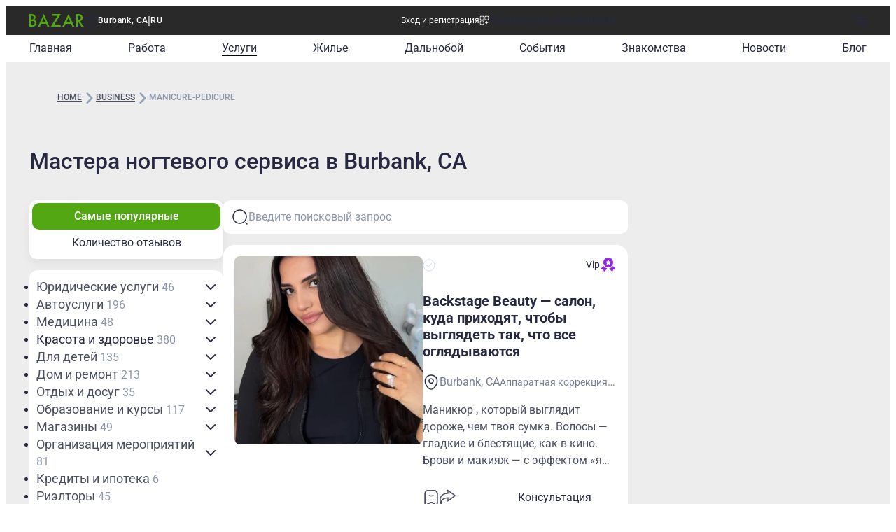

--- FILE ---
content_type: text/html;charset=utf-8
request_url: https://www.bazar.club/burbank/business/manicure-pedicure
body_size: 59540
content:
<!DOCTYPE html><html  lang="ru-RU"><head><style  data-primevue-style-id="layer-order">@layer reset,uno,primevue</style><meta charset="UTF-8">
<meta name="viewport" content="width=device-width, initial-scale=1">
<title>Мастера ногтевого сервиса в Burbank, CA - BAZAR.club</title>
<script src="https://accounts.google.com/gsi/client" async defer></script>
<style> @font-face { font-family: "Roboto fallback"; src: local("Noto Sans"); size-adjust: 93.8205%; ascent-override: 98.884%; descent-override: 26.0221%; line-gap-override: 0%; } @font-face { font-family: "Roboto fallback"; src: local("Arial"); size-adjust: 100.1106%; ascent-override: 92.6709%; descent-override: 24.3871%; line-gap-override: 0%; } @font-face { font-family: "Roboto fallback"; src: local("Helvetica Neue"); size-adjust: 98.8578%; ascent-override: 93.8453%; descent-override: 24.6961%; line-gap-override: 0%; } @font-face { font-family: "Roboto fallback"; src: local("Roboto"); size-adjust: 100%; ascent-override: 92.7734%; descent-override: 24.4141%; line-gap-override: 0%; } @font-face { font-family: "Roboto fallback"; src: local("Segoe UI"); size-adjust: 99.8896%; ascent-override: 92.8759%; descent-override: 24.441%; line-gap-override: 0%; } @font-face { font-family: "Roboto fallback"; src: local("BlinkMacSystemFont"); size-adjust: 107.4822%; ascent-override: 86.3152%; descent-override: 22.7145%; line-gap-override: 0%; } @font-face { font-family: "Roboto fallback"; src: local("Noto Sans"); size-adjust: 93.8205%; ascent-override: 98.884%; descent-override: 26.0221%; line-gap-override: 0%; } @font-face { font-family: "Roboto fallback"; src: local("Arial"); size-adjust: 100.1106%; ascent-override: 92.6709%; descent-override: 24.3871%; line-gap-override: 0%; } @font-face { font-family: "Roboto fallback"; src: local("Helvetica Neue"); size-adjust: 98.8578%; ascent-override: 93.8453%; descent-override: 24.6961%; line-gap-override: 0%; } @font-face { font-family: "Roboto fallback"; src: local("Roboto"); size-adjust: 100%; ascent-override: 92.7734%; descent-override: 24.4141%; line-gap-override: 0%; } @font-face { font-family: "Roboto fallback"; src: local("Segoe UI"); size-adjust: 99.8896%; ascent-override: 92.8759%; descent-override: 24.441%; line-gap-override: 0%; } @font-face { font-family: "Roboto fallback"; src: local("BlinkMacSystemFont"); size-adjust: 107.4822%; ascent-override: 86.3152%; descent-override: 22.7145%; line-gap-override: 0%; } @font-face { font-family: "Roboto fallback"; src: local("Noto Sans"); size-adjust: 93.8205%; ascent-override: 98.884%; descent-override: 26.0221%; line-gap-override: 0%; } @font-face { font-family: "Roboto fallback"; src: local("Arial"); size-adjust: 100.1106%; ascent-override: 92.6709%; descent-override: 24.3871%; line-gap-override: 0%; } @font-face { font-family: "Roboto fallback"; src: local("Helvetica Neue"); size-adjust: 98.8578%; ascent-override: 93.8453%; descent-override: 24.6961%; line-gap-override: 0%; } @font-face { font-family: "Roboto fallback"; src: local("Roboto"); size-adjust: 100%; ascent-override: 92.7734%; descent-override: 24.4141%; line-gap-override: 0%; } @font-face { font-family: "Roboto fallback"; src: local("Segoe UI"); size-adjust: 99.8896%; ascent-override: 92.8759%; descent-override: 24.441%; line-gap-override: 0%; } @font-face { font-family: "Roboto fallback"; src: local("BlinkMacSystemFont"); size-adjust: 107.4822%; ascent-override: 86.3152%; descent-override: 22.7145%; line-gap-override: 0%; } @font-face { font-family: "Roboto fallback"; src: local("Noto Sans"); size-adjust: 93.8205%; ascent-override: 98.884%; descent-override: 26.0221%; line-gap-override: 0%; } @font-face { font-family: "Roboto fallback"; src: local("Arial"); size-adjust: 100.1106%; ascent-override: 92.6709%; descent-override: 24.3871%; line-gap-override: 0%; } @font-face { font-family: "Roboto fallback"; src: local("Helvetica Neue"); size-adjust: 98.8578%; ascent-override: 93.8453%; descent-override: 24.6961%; line-gap-override: 0%; } @font-face { font-family: "Roboto fallback"; src: local("Roboto"); size-adjust: 100%; ascent-override: 92.7734%; descent-override: 24.4141%; line-gap-override: 0%; } @font-face { font-family: "Roboto fallback"; src: local("Segoe UI"); size-adjust: 99.8896%; ascent-override: 92.8759%; descent-override: 24.441%; line-gap-override: 0%; } @font-face { font-family: "Roboto fallback"; src: local("BlinkMacSystemFont"); size-adjust: 107.4822%; ascent-override: 86.3152%; descent-override: 22.7145%; line-gap-override: 0%; } @font-face { font-family: "Roboto fallback"; src: local("Noto Sans"); size-adjust: 93.8205%; ascent-override: 98.884%; descent-override: 26.0221%; line-gap-override: 0%; } @font-face { font-family: "Roboto fallback"; src: local("Arial"); size-adjust: 100.1106%; ascent-override: 92.6709%; descent-override: 24.3871%; line-gap-override: 0%; } @font-face { font-family: "Roboto fallback"; src: local("Helvetica Neue"); size-adjust: 98.8578%; ascent-override: 93.8453%; descent-override: 24.6961%; line-gap-override: 0%; } @font-face { font-family: "Roboto fallback"; src: local("Roboto"); size-adjust: 100%; ascent-override: 92.7734%; descent-override: 24.4141%; line-gap-override: 0%; } @font-face { font-family: "Roboto fallback"; src: local("Segoe UI"); size-adjust: 99.8896%; ascent-override: 92.8759%; descent-override: 24.441%; line-gap-override: 0%; } @font-face { font-family: "Roboto fallback"; src: local("BlinkMacSystemFont"); size-adjust: 107.4822%; ascent-override: 86.3152%; descent-override: 22.7145%; line-gap-override: 0%; } @font-face { font-family: "Roboto fallback"; src: local("Noto Sans"); size-adjust: 93.8205%; ascent-override: 98.884%; descent-override: 26.0221%; line-gap-override: 0%; } @font-face { font-family: "Roboto fallback"; src: local("Arial"); size-adjust: 100.1106%; ascent-override: 92.6709%; descent-override: 24.3871%; line-gap-override: 0%; } @font-face { font-family: "Roboto fallback"; src: local("Helvetica Neue"); size-adjust: 98.8578%; ascent-override: 93.8453%; descent-override: 24.6961%; line-gap-override: 0%; } @font-face { font-family: "Roboto fallback"; src: local("Roboto"); size-adjust: 100%; ascent-override: 92.7734%; descent-override: 24.4141%; line-gap-override: 0%; } @font-face { font-family: "Roboto fallback"; src: local("Segoe UI"); size-adjust: 99.8896%; ascent-override: 92.8759%; descent-override: 24.441%; line-gap-override: 0%; } @font-face { font-family: "Roboto fallback"; src: local("BlinkMacSystemFont"); size-adjust: 107.4822%; ascent-override: 86.3152%; descent-override: 22.7145%; line-gap-override: 0%; } @font-face { font-family: "Roboto fallback"; src: local("Noto Sans"); size-adjust: 93.8205%; ascent-override: 98.884%; descent-override: 26.0221%; line-gap-override: 0%; } @font-face { font-family: "Roboto fallback"; src: local("Arial"); size-adjust: 100.1106%; ascent-override: 92.6709%; descent-override: 24.3871%; line-gap-override: 0%; } @font-face { font-family: "Roboto fallback"; src: local("Helvetica Neue"); size-adjust: 98.8578%; ascent-override: 93.8453%; descent-override: 24.6961%; line-gap-override: 0%; } @font-face { font-family: "Roboto fallback"; src: local("Roboto"); size-adjust: 100%; ascent-override: 92.7734%; descent-override: 24.4141%; line-gap-override: 0%; } @font-face { font-family: "Roboto fallback"; src: local("Segoe UI"); size-adjust: 99.8896%; ascent-override: 92.8759%; descent-override: 24.441%; line-gap-override: 0%; } @font-face { font-family: "Roboto fallback"; src: local("BlinkMacSystemFont"); size-adjust: 107.4822%; ascent-override: 86.3152%; descent-override: 22.7145%; line-gap-override: 0%; } @font-face { font-family: "Roboto fallback"; src: local("Noto Sans"); size-adjust: 93.8205%; ascent-override: 98.884%; descent-override: 26.0221%; line-gap-override: 0%; } @font-face { font-family: "Roboto fallback"; src: local("Arial"); size-adjust: 100.1106%; ascent-override: 92.6709%; descent-override: 24.3871%; line-gap-override: 0%; } @font-face { font-family: "Roboto fallback"; src: local("Helvetica Neue"); size-adjust: 98.8578%; ascent-override: 93.8453%; descent-override: 24.6961%; line-gap-override: 0%; } @font-face { font-family: "Roboto fallback"; src: local("Roboto"); size-adjust: 100%; ascent-override: 92.7734%; descent-override: 24.4141%; line-gap-override: 0%; } @font-face { font-family: "Roboto fallback"; src: local("Segoe UI"); size-adjust: 99.8896%; ascent-override: 92.8759%; descent-override: 24.441%; line-gap-override: 0%; } @font-face { font-family: "Roboto fallback"; src: local("BlinkMacSystemFont"); size-adjust: 107.4822%; ascent-override: 86.3152%; descent-override: 22.7145%; line-gap-override: 0%; } @font-face { font-family: "Roboto fallback"; src: local("Noto Sans"); size-adjust: 93.8205%; ascent-override: 98.884%; descent-override: 26.0221%; line-gap-override: 0%; } @font-face { font-family: "Roboto fallback"; src: local("Arial"); size-adjust: 100.1106%; ascent-override: 92.6709%; descent-override: 24.3871%; line-gap-override: 0%; } @font-face { font-family: "Roboto fallback"; src: local("Helvetica Neue"); size-adjust: 98.8578%; ascent-override: 93.8453%; descent-override: 24.6961%; line-gap-override: 0%; } @font-face { font-family: "Roboto fallback"; src: local("Roboto"); size-adjust: 100%; ascent-override: 92.7734%; descent-override: 24.4141%; line-gap-override: 0%; } @font-face { font-family: "Roboto fallback"; src: local("Segoe UI"); size-adjust: 99.8896%; ascent-override: 92.8759%; descent-override: 24.441%; line-gap-override: 0%; } @font-face { font-family: "Roboto fallback"; src: local("BlinkMacSystemFont"); size-adjust: 107.4822%; ascent-override: 86.3152%; descent-override: 22.7145%; line-gap-override: 0%; } @font-face { font-family: "Roboto fallback"; src: local("Noto Sans"); size-adjust: 93.8205%; ascent-override: 98.884%; descent-override: 26.0221%; line-gap-override: 0%; } @font-face { font-family: "Roboto fallback"; src: local("Arial"); size-adjust: 100.1106%; ascent-override: 92.6709%; descent-override: 24.3871%; line-gap-override: 0%; } @font-face { font-family: "Roboto fallback"; src: local("Helvetica Neue"); size-adjust: 98.8578%; ascent-override: 93.8453%; descent-override: 24.6961%; line-gap-override: 0%; } @font-face { font-family: "Roboto fallback"; src: local("Roboto"); size-adjust: 100%; ascent-override: 92.7734%; descent-override: 24.4141%; line-gap-override: 0%; } @font-face { font-family: "Roboto fallback"; src: local("Segoe UI"); size-adjust: 99.8896%; ascent-override: 92.8759%; descent-override: 24.441%; line-gap-override: 0%; } @font-face { font-family: "Roboto fallback"; src: local("BlinkMacSystemFont"); size-adjust: 107.4822%; ascent-override: 86.3152%; descent-override: 22.7145%; line-gap-override: 0%; } </style>
<link rel="stylesheet" href="/_nuxt/entry.D9d-qxcU.css" crossorigin>
<link rel="stylesheet" href="/_nuxt/swiper-vue.CU3dLFJZ.css" crossorigin>
<link rel="stylesheet" href="/_nuxt/default.Dh8MDrHI.css" crossorigin>
<link rel="stylesheet" href="/_nuxt/Footer.BBkW0v4D.css" crossorigin>
<link rel="stylesheet" href="/_nuxt/virtual_public.CWBMpzHc.css" crossorigin>
<link rel="stylesheet" href="/_nuxt/Dropdown.BTSC-0vj.css" crossorigin>
<link rel="stylesheet" href="/_nuxt/MobCategoriesWithPopup.BF5Ig9YB.css" crossorigin>
<link rel="stylesheet" href="/_nuxt/SearchSubscribeForm.Dbrq2Hjh.css" crossorigin>
<link rel="stylesheet" href="/_nuxt/Text.CjBMvkAP.css" crossorigin>
<link rel="stylesheet" href="/_nuxt/index.C_VuOH4r.css" crossorigin>
<link rel="stylesheet" href="/_nuxt/Card.BoK1lT1h.css" crossorigin>
<link rel="stylesheet" href="/_nuxt/Title.SQ6xtr1y.css" crossorigin>
<link rel="stylesheet" href="/_nuxt/Content.nIfrGupQ.css" crossorigin>
<link rel="stylesheet" href="/_nuxt/PostShareBlock.CpGFI9oh.css" crossorigin>
<link rel="stylesheet" href="/_nuxt/ContactFormButton.Dd1kPZMj.css" crossorigin>
<link rel="stylesheet" href="/_nuxt/Description.Day0c7_5.css" crossorigin>
<link rel="stylesheet" href="/_nuxt/Posts.DiH9wn5x.css" crossorigin>
<link rel="stylesheet" href="/_nuxt/FullScreen.BSTi9vhv.css" crossorigin>
<link rel="stylesheet" href="/_nuxt/CallAuthorPopup.CbKDHw9P.css" crossorigin>
<link rel="stylesheet" href="/_nuxt/Seo.C5lpUvPg.css" crossorigin>
<link rel="stylesheet" href="/_nuxt/SearchBox.DGy9wcoN.css" crossorigin>
<link href="https://cdn.jsdelivr.net/npm/@statsig/js-client@3/build/statsig-js-client+session-replay+web-analytics.min.js?apikey=client-7pHkujhQOTacrHArChbo8dIbp4nUaX19SuHechGxEZ5" rel="preload" crossorigin="anonymous" referrerpolicy="no-referrer" fetchpriority="low" as="script">
<link href="https://appleid.cdn-apple.com/appleauth/static/jsapi/appleid/1/en_US/appleid.auth.js" rel="preload" crossorigin="anonymous" referrerpolicy="no-referrer" fetchpriority="low" as="script">
<link href="/scripts/clarity.js" rel="preload" fetchpriority="low" as="script">
<link href="/scripts/helpCrunch.js" rel="preload" fetchpriority="low" as="script">
<link href="/scripts/helpCrunch-2.js" rel="preload" fetchpriority="low" as="script">
<link href="/scripts/sputnik.js" rel="preload" fetchpriority="low" as="script">
<link href="/scripts/sputnik-2.js" rel="preload" fetchpriority="low" as="script">
<link href="/scripts/sputnik-3.js" rel="preload" fetchpriority="low" as="script">
<link href="/scripts/pixel-tik-tok.js" rel="preload" fetchpriority="low" as="script">
<link rel="modulepreload" as="script" crossorigin href="/_nuxt/C8taEOqK.js">
<link rel="modulepreload" as="script" crossorigin href="/_nuxt/Bjh_4Ukq.js">
<link rel="modulepreload" as="script" crossorigin href="/_nuxt/B3KgQ0IK.js">
<link rel="modulepreload" as="script" crossorigin href="/_nuxt/SUgTvxlq.js">
<link rel="modulepreload" as="script" crossorigin href="/_nuxt/CggMZXpE.js">
<link rel="modulepreload" as="script" crossorigin href="/_nuxt/BIOIqnNx.js">
<link rel="modulepreload" as="script" crossorigin href="/_nuxt/DKaEuOt9.js">
<link rel="modulepreload" as="script" crossorigin href="/_nuxt/DPsyEz-Q.js">
<link rel="modulepreload" as="script" crossorigin href="/_nuxt/CtyVgAsI.js">
<link rel="modulepreload" as="script" crossorigin href="/_nuxt/C0jyNoOU.js">
<link rel="modulepreload" as="script" crossorigin href="/_nuxt/pSGyV3x2.js">
<link rel="modulepreload" as="script" crossorigin href="/_nuxt/DVDngEJQ.js">
<link rel="modulepreload" as="script" crossorigin href="/_nuxt/B1CnummJ.js">
<link rel="modulepreload" as="script" crossorigin href="/_nuxt/D4EWPR4R.js">
<link rel="modulepreload" as="script" crossorigin href="/_nuxt/Bz58VzL4.js">
<link rel="modulepreload" as="script" crossorigin href="/_nuxt/CQ0UZLjL.js">
<link rel="modulepreload" as="script" crossorigin href="/_nuxt/BZw5hcto.js">
<link rel="modulepreload" as="script" crossorigin href="/_nuxt/BESRta9i.js">
<link rel="modulepreload" as="script" crossorigin href="/_nuxt/DzxYIipk.js">
<link rel="modulepreload" as="script" crossorigin href="/_nuxt/esNTuk4Z.js">
<link rel="modulepreload" as="script" crossorigin href="/_nuxt/B0czS_Z-.js">
<link rel="modulepreload" as="script" crossorigin href="/_nuxt/dnsjFeFe.js">
<link rel="modulepreload" as="script" crossorigin href="/_nuxt/Cv1P40pT.js">
<link rel="modulepreload" as="script" crossorigin href="/_nuxt/B_uEjBMR.js">
<link rel="modulepreload" as="script" crossorigin href="/_nuxt/FocMwlmn.js">
<link rel="modulepreload" as="script" crossorigin href="/_nuxt/BZwrooRP.js">
<link rel="modulepreload" as="script" crossorigin href="/_nuxt/Bhw4frUS.js">
<link rel="modulepreload" as="script" crossorigin href="/_nuxt/C72GOx7o.js">
<link rel="modulepreload" as="script" crossorigin href="/_nuxt/B9bbAcbh.js">
<link rel="modulepreload" as="script" crossorigin href="/_nuxt/Di-rvlHw.js">
<link rel="modulepreload" as="script" crossorigin href="/_nuxt/CYfV4BSi.js">
<link rel="modulepreload" as="script" crossorigin href="/_nuxt/BL94w7fd.js">
<link rel="modulepreload" as="script" crossorigin href="/_nuxt/8XR2kk1j.js">
<link rel="modulepreload" as="script" crossorigin href="/_nuxt/ByCj7qqS.js">
<link rel="modulepreload" as="script" crossorigin href="/_nuxt/CZWj_N5-.js">
<link rel="modulepreload" as="script" crossorigin href="/_nuxt/Bcuwql1Z.js">
<link rel="modulepreload" as="script" crossorigin href="/_nuxt/Bbbxezpj.js">
<link rel="modulepreload" as="script" crossorigin href="/_nuxt/8j-jt7D5.js">
<link rel="modulepreload" as="script" crossorigin href="/_nuxt/to4FmSfG.js">
<link rel="modulepreload" as="script" crossorigin href="/_nuxt/BUYKzfOW.js">
<link rel="modulepreload" as="script" crossorigin href="/_nuxt/twR2n_oj.js">
<link rel="modulepreload" as="script" crossorigin href="/_nuxt/BhA3sf-_.js">
<link rel="modulepreload" as="script" crossorigin href="/_nuxt/BrzuyiX2.js">
<link rel="modulepreload" as="script" crossorigin href="/_nuxt/WlCXEP14.js">
<link rel="modulepreload" as="script" crossorigin href="/_nuxt/Bt7Nmaa-.js">
<link rel="modulepreload" as="script" crossorigin href="/_nuxt/BoajZBHG.js">
<link rel="modulepreload" as="script" crossorigin href="/_nuxt/B7mQdB2q.js">
<link rel="modulepreload" as="script" crossorigin href="/_nuxt/BmjNBCA6.js">
<link rel="modulepreload" as="script" crossorigin href="/_nuxt/BY7nqHNm.js">
<link rel="modulepreload" as="script" crossorigin href="/_nuxt/CZBL0JDu.js">
<link rel="modulepreload" as="script" crossorigin href="/_nuxt/B6yam_AX.js">
<link rel="modulepreload" as="script" crossorigin href="/_nuxt/DunFAg2S.js">
<link rel="modulepreload" as="script" crossorigin href="/_nuxt/WDZCAW8K.js">
<link rel="modulepreload" as="script" crossorigin href="/_nuxt/DCIkdUnP.js">
<link rel="modulepreload" as="script" crossorigin href="/_nuxt/Bykl3Tj_.js">
<link rel="modulepreload" as="script" crossorigin href="/_nuxt/BMFLfZn2.js">
<link rel="modulepreload" as="script" crossorigin href="/_nuxt/_frh-04I.js">
<link rel="modulepreload" as="script" crossorigin href="/_nuxt/xyUmEibW.js">
<link rel="modulepreload" as="script" crossorigin href="/_nuxt/CG4dNwP8.js">
<link rel="modulepreload" as="script" crossorigin href="/_nuxt/Bxq7ydGC.js">
<link rel="modulepreload" as="script" crossorigin href="/_nuxt/Bk1ul20k.js">
<link rel="modulepreload" as="script" crossorigin href="/_nuxt/DTO6iANV.js">
<link rel="modulepreload" as="script" crossorigin href="/_nuxt/DKrOrq2Q.js">
<link rel="modulepreload" as="script" crossorigin href="/_nuxt/HP9aqPC0.js">
<link rel="modulepreload" as="script" crossorigin href="/_nuxt/BR52F92I.js">
<link rel="modulepreload" as="script" crossorigin href="/_nuxt/BalxD4h3.js">
<link rel="modulepreload" as="script" crossorigin href="/_nuxt/D-gRZ9zr.js">
<link rel="modulepreload" as="script" crossorigin href="/_nuxt/D7c_fBbO.js">
<link rel="modulepreload" as="script" crossorigin href="/_nuxt/B1GxqHmZ.js">
<link rel="modulepreload" as="script" crossorigin href="/_nuxt/DlizJO5m.js">
<link rel="modulepreload" as="script" crossorigin href="/_nuxt/CDcH2AD8.js">
<link rel="modulepreload" as="script" crossorigin href="/_nuxt/U1XX7Ot9.js">
<link rel="modulepreload" as="script" crossorigin href="/_nuxt/BiLfpL6h.js">
<link rel="modulepreload" as="script" crossorigin href="/_nuxt/ArPo32Te.js">
<link rel="preload" as="fetch" fetchpriority="low" crossorigin="anonymous" href="/_nuxt/builds/meta/3aee45b0-27df-49f7-b93e-f5692c9f6b6c.json">
<link rel="prefetch" as="image" type="image/svg+xml" href="/_nuxt/app-qr-code.Dr5OYLFf.svg">
<link rel="prefetch" as="image" type="image/webp" href="/_nuxt/GooglePlay.uD3mgZaT.webp">
<link rel="prefetch" as="image" type="image/webp" href="/_nuxt/AppStore.DBG958zk.webp">
<link rel="prefetch" as="image" type="image/svg+xml" href="/_nuxt/primeicons.BubJZjaf.svg">
<link rel="prefetch" as="script" crossorigin href="/_nuxt/RyMBff3b.js">
<link rel="prefetch" as="script" crossorigin href="/_nuxt/DX-1jF0B.js">
<link rel="prefetch" as="script" crossorigin href="/_nuxt/Cf5Cho04.js">
<link rel="prefetch" as="script" crossorigin href="/_nuxt/D6t-sIwc.js">
<link rel="prefetch" as="script" crossorigin href="/_nuxt/Gp8skIZl.js">
<link rel="prefetch" as="script" crossorigin href="/_nuxt/Bhp3B--k.js">
<link rel="prefetch" as="script" crossorigin href="/_nuxt/QK0D4_Tw.js">
<link rel="prefetch" as="script" crossorigin href="/_nuxt/rvQ8T4xt.js">
<link rel="prefetch" as="script" crossorigin href="/_nuxt/DyIyr1RJ.js">
<link rel="prefetch" as="script" crossorigin href="/_nuxt/DzbM0bx3.js">
<link rel="prefetch" as="script" crossorigin href="/_nuxt/BCbDSola.js">
<link rel="prefetch" as="script" crossorigin href="/_nuxt/Dlkew35W.js">
<link rel="prefetch" as="script" crossorigin href="/_nuxt/OjDstsvh.js">
<link rel="prefetch" as="script" crossorigin href="/_nuxt/CnI5blRR.js">
<link rel="prefetch" as="script" crossorigin href="/_nuxt/DhemVveT.js">
<link rel="prefetch" as="script" crossorigin href="/_nuxt/Xvu_xAwh.js">
<link rel="prefetch" as="script" crossorigin href="/_nuxt/aQrIg8zu.js">
<link rel="prefetch" as="script" crossorigin href="/_nuxt/BbMIrQpI.js">
<link rel="prefetch" as="style" crossorigin href="/_nuxt/auth.BaS4hE77.css">
<link rel="prefetch" as="script" crossorigin href="/_nuxt/C4cZ2QlJ.js">
<link rel="prefetch" as="script" crossorigin href="/_nuxt/CtI1EBvg.js">
<link rel="prefetch" as="script" crossorigin href="/_nuxt/uR48lCWZ.js">
<link rel="prefetch" as="script" crossorigin href="/_nuxt/CfxdeYj1.js">
<link rel="prefetch" as="script" crossorigin href="/_nuxt/Bhun055T.js">
<link rel="prefetch" as="script" crossorigin href="/_nuxt/B7IfP0sZ.js">
<link rel="prefetch" as="script" crossorigin href="/_nuxt/CQ_dfCK5.js">
<link rel="prefetch" as="script" crossorigin href="/_nuxt/3lmqbW6E.js">
<link rel="prefetch" as="script" crossorigin href="/_nuxt/CrXaAq-I.js">
<link rel="prefetch" as="script" crossorigin href="/_nuxt/zvZVSdlP.js">
<link rel="prefetch" as="image" type="image/svg+xml" href="/_nuxt/GooglePlay-white.CgxrYepW.svg">
<link rel="prefetch" as="image" type="image/svg+xml" href="/_nuxt/AppStore.BkPfIVAT.svg">
<meta name="apple-mobile-web-app-status-bar-style" content="black-translucent">
<script>!function(f,b,e,v,n,t,s)
                      {if(f.fbq)return;n=f.fbq=function(){n.callMethod?
                      n.callMethod.apply(n,arguments):n.queue.push(arguments)};
                      if(!f._fbq)f._fbq=n;n.push=n;n.loaded=!0;n.version='2.0';
                      n.queue=[];t=b.createElement(e);t.async=!0;
                      t.src=v;s=b.getElementsByTagName(e)[0];
                      s.parentNode.insertBefore(t,s)}(window, document,'script',
                      'https://connect.facebook.net/en_US/fbevents.js');
                      fbq('init', '722902543576698');
                      fbq('track', 'PageView');</script>
<noscript><img height="1" width="1" style="display:none"
                src="https://www.facebook.com/tr?id=722902543576698&ev=PageView&noscript=1"
                /></noscript>
<meta property="og:site_name" content="Bazar.club">
<meta property="og:image" content="https://bazar.club/open-graf-logo.jpg">
<script type="application/ld+json">[{"@context":"https://schema.org","@type":"WebSite","url":"https://bazar.club","potentialAction":{"@type":"SearchAction","target":{"@type":"EntryPoint","urlTemplate":"?posts-upload%5Bquery%5D={search_term_string}"},"query-input":"required name=search_term_string"}}]</script>
<link rel="alternate" hreflang="ru" href="https://bazar.club/burbank/business/manicure-pedicure" data-hid="alternative-ru">
<link rel="alternate" hreflang="uk" href="https://bazar.club/ua/burbank/business/manicure-pedicure" data-hid="alternative-ua">
<link rel="alternate" hreflang="en" href="/en/burbank/business/manicure-pedicure" data-hid="alternative-en">
<link rel="alternate" hreflang="pl" href="https://bazar.club/pl/burbank/business/manicure-pedicure" data-hid="alternative-pl">
<link rel="alternate" hreflang="x-default" href="https://bazar.club/burbank/business/manicure-pedicure" data-hid="alternative-x-default">
<link rel="canonical" href="https://www.bazar.club/burbank/business/manicure-pedicure" data-hid="canonical">
<link rel="icon" type="image/x-icon" href="/favicon.ico">
<meta name="description" content="Мастера ногтевого сервиса в Burbank, CA на Bazar.club? В нашем каталоге мы собрали лучшие обьявления в США, Бостоне, Чикаго, Майами и других городах. Мастера ногтевого сервиса в Америке.">
<script type="application/ld+json" data-hid="Breadcrumbs">{"@context":"https://schema.org","@type":"BreadcrumbList","itemListElement":[{"@type":"ListItem","position":1,"name":"Home","item":"/"},{"@type":"ListItem","position":2,"name":"business","item":"/burbank/business"},{"@type":"ListItem","position":3,"name":"manicure-pedicure"}]}</script>
<script type="module" src="/_nuxt/C8taEOqK.js" crossorigin></script><style type="text/css" data-primevue-style-id="base" >.p-hidden-accessible{border:0;clip:rect(0 0 0 0);height:1px;margin:-1px;overflow:hidden;padding:0;position:absolute;width:1px;}.p-hidden-accessible input,.p-hidden-accessible select{transform:scale(0);}.p-overflow-hidden{overflow:hidden;padding-right:var(--p-scrollbar-width);}</style><style type="text/css" data-primevue-style-id="global-style" >*,::before,::after{box-sizing:border-box;}.p-connected-overlay{opacity:0;transform:scaleY(0.8);transition:transform 0.12s cubic-bezier(0,0,0.2,1),opacity 0.12s cubic-bezier(0,0,0.2,1);}.p-connected-overlay-visible{opacity:1;transform:scaleY(1);}.p-connected-overlay-hidden{opacity:0;transform:scaleY(1);transition:opacity 0.1s linear;}.p-connected-overlay-enter-from{opacity:0;transform:scaleY(0.8);}.p-connected-overlay-leave-to{opacity:0;}.p-connected-overlay-enter-active{transition:transform 0.12s cubic-bezier(0,0,0.2,1),opacity 0.12s cubic-bezier(0,0,0.2,1);}.p-connected-overlay-leave-active{transition:opacity 0.1s linear;}.p-toggleable-content-enter-from,.p-toggleable-content-leave-to{max-height:0;}.p-toggleable-content-enter-to,.p-toggleable-content-leave-from{max-height:1000px;}.p-toggleable-content-leave-active{overflow:hidden;transition:max-height 0.45s cubic-bezier(0,1,0,1);}.p-toggleable-content-enter-active{overflow:hidden;transition:max-height 1s ease-in-out;}.p-disabled,.p-disabled *{cursor:default;pointer-events:none;user-select:none;}.p-disabled,.p-component:disabled{opacity:var(--p-disabled-opacity);}.pi{font-size:var(--p-icon-size);}.p-icon{width:var(--p-icon-size);height:var(--p-icon-size);}.p-overlay-mask{background:var(--p-mask-background);color:var(--p-mask-color);position:fixed;top:0;left:0;width:100%;height:100%;}.p-overlay-mask-enter{animation:p-overlay-mask-enter-animation var(--p-mask-transition-duration) forwards;}.p-overlay-mask-leave{animation:p-overlay-mask-leave-animation var(--p-mask-transition-duration) forwards;}@keyframes p-overlay-mask-enter-animation{from{background:transparent;}to{background:var(--p-mask-background);}}@keyframes p-overlay-mask-leave-animation{from{background:var(--p-mask-background);}to{background:transparent;}}</style><style type="text/css" data-primevue-style-id="checkbox-style" >.p-checkbox{position:relative;display:inline-flex;user-select:none;vertical-align:bottom;width:var(--p-checkbox-width);height:var(--p-checkbox-height);}.p-checkbox-input{cursor:pointer;appearance:none;position:absolute;inset-block-start:0;inset-inline-start:0;width:100%;height:100%;padding:0;margin:0;opacity:0;z-index:1;outline:0 none;border:1px solid transparent;border-radius:var(--p-checkbox-border-radius);}.p-checkbox-box{display:flex;justify-content:center;align-items:center;border-radius:var(--p-checkbox-border-radius);border:1px solid var(--p-checkbox-border-color);background:var(--p-checkbox-background);width:var(--p-checkbox-width);height:var(--p-checkbox-height);transition:background var(--p-checkbox-transition-duration),color var(--p-checkbox-transition-duration),border-color var(--p-checkbox-transition-duration),box-shadow var(--p-checkbox-transition-duration),outline-color var(--p-checkbox-transition-duration);outline-color:transparent;box-shadow:var(--p-checkbox-shadow);}.p-checkbox-icon{transition-duration:var(--p-checkbox-transition-duration);color:var(--p-checkbox-icon-color);font-size:var(--p-checkbox-icon-size);width:var(--p-checkbox-icon-size);height:var(--p-checkbox-icon-size);}.p-checkbox:not(.p-disabled):has(.p-checkbox-input:hover) .p-checkbox-box{border-color:var(--p-checkbox-hover-border-color);}.p-checkbox-checked .p-checkbox-box{border-color:var(--p-checkbox-checked-border-color);background:var(--p-checkbox-checked-background);}.p-checkbox-checked .p-checkbox-icon{color:var(--p-checkbox-icon-checked-color);}.p-checkbox-checked:not(.p-disabled):has(.p-checkbox-input:hover) .p-checkbox-box{background:var(--p-checkbox-checked-hover-background);border-color:var(--p-checkbox-checked-hover-border-color);}.p-checkbox-checked:not(.p-disabled):has(.p-checkbox-input:hover) .p-checkbox-icon{color:var(--p-checkbox-icon-checked-hover-color);}.p-checkbox:not(.p-disabled):has(.p-checkbox-input:focus-visible) .p-checkbox-box{border-color:var(--p-checkbox-focus-border-color);box-shadow:var(--p-checkbox-focus-ring-shadow);outline:var(--p-checkbox-focus-ring-width) var(--p-checkbox-focus-ring-style) var(--p-checkbox-focus-ring-color);outline-offset:var(--p-checkbox-focus-ring-offset);}.p-checkbox-checked:not(.p-disabled):has(.p-checkbox-input:focus-visible) .p-checkbox-box{border-color:var(--p-checkbox-checked-focus-border-color);}.p-checkbox.p-invalid > .p-checkbox-box{border-color:var(--p-checkbox-invalid-border-color);}.p-checkbox.p-variant-filled .p-checkbox-box{background:var(--p-checkbox-filled-background);}.p-checkbox-checked.p-variant-filled .p-checkbox-box{background:var(--p-checkbox-checked-background);}.p-checkbox-checked.p-variant-filled:not(.p-disabled):has(.p-checkbox-input:hover) .p-checkbox-box{background:var(--p-checkbox-checked-hover-background);}.p-checkbox.p-disabled{opacity:1;}.p-checkbox.p-disabled .p-checkbox-box{background:var(--p-checkbox-disabled-background);border-color:var(--p-checkbox-checked-disabled-border-color);}.p-checkbox.p-disabled .p-checkbox-box .p-checkbox-icon{color:var(--p-checkbox-icon-disabled-color);}.p-checkbox-sm,.p-checkbox-sm .p-checkbox-box{width:var(--p-checkbox-sm-width);height:var(--p-checkbox-sm-height);}.p-checkbox-sm .p-checkbox-icon{font-size:var(--p-checkbox-icon-sm-size);width:var(--p-checkbox-icon-sm-size);height:var(--p-checkbox-icon-sm-size);}.p-checkbox-lg,.p-checkbox-lg .p-checkbox-box{width:var(--p-checkbox-lg-width);height:var(--p-checkbox-lg-height);}.p-checkbox-lg .p-checkbox-icon{font-size:var(--p-checkbox-icon-lg-size);width:var(--p-checkbox-icon-lg-size);height:var(--p-checkbox-icon-lg-size);}</style><style type="text/css" data-primevue-style-id="datepicker-style" >.p-datepicker{display:inline-flex;max-width:100%;}.p-datepicker-input{flex:1 1 auto;width:1%;}.p-datepicker:has(.p-datepicker-dropdown) .p-datepicker-input{border-start-end-radius:0;border-end-end-radius:0;}.p-datepicker-dropdown{cursor:pointer;display:inline-flex;user-select:none;align-items:center;justify-content:center;overflow:hidden;position:relative;width:var(--p-datepicker-dropdown-width);border-start-end-radius:var(--p-datepicker-dropdown-border-radius);border-end-end-radius:var(--p-datepicker-dropdown-border-radius);background:var(--p-datepicker-dropdown-background);border:1px solid var(--p-datepicker-dropdown-border-color);border-inline-start:0 none;color:var(--p-datepicker-dropdown-color);transition:background var(--p-datepicker-transition-duration),color var(--p-datepicker-transition-duration),border-color var(--p-datepicker-transition-duration),outline-color var(--p-datepicker-transition-duration);outline-color:transparent;}.p-datepicker-dropdown:not(:disabled):hover{background:var(--p-datepicker-dropdown-hover-background);border-color:var(--p-datepicker-dropdown-hover-border-color);color:var(--p-datepicker-dropdown-hover-color);}.p-datepicker-dropdown:not(:disabled):active{background:var(--p-datepicker-dropdown-active-background);border-color:var(--p-datepicker-dropdown-active-border-color);color:var(--p-datepicker-dropdown-active-color);}.p-datepicker-dropdown:focus-visible{box-shadow:var(--p-datepicker-dropdown-focus-ring-shadow);outline:var(--p-datepicker-dropdown-focus-ring-width) var(--p-datepicker-dropdown-focus-ring-style) var(--p-datepicker-dropdown-focus-ring-color);outline-offset:var(--p-datepicker-dropdown-focus-ring-offset);}.p-datepicker:has(.p-datepicker-input-icon-container){position:relative;}.p-datepicker:has(.p-datepicker-input-icon-container) .p-datepicker-input{padding-inline-end:calc((var(--p-form-field-padding-x) * 2) + var(--p-icon-size));}.p-datepicker-input-icon-container{cursor:pointer;position:absolute;top:50%;inset-inline-end:var(--p-form-field-padding-x);margin-block-start:calc(-1 * (var(--p-icon-size) / 2));color:var(--p-datepicker-input-icon-color);line-height:1;}.p-datepicker-fluid{display:flex;}.p-datepicker-fluid .p-datepicker-input{width:1%;}.p-datepicker .p-datepicker-panel{min-width:100%;}.p-datepicker-panel{width:auto;padding:var(--p-datepicker-panel-padding);background:var(--p-datepicker-panel-background);color:var(--p-datepicker-panel-color);border:1px solid var(--p-datepicker-panel-border-color);border-radius:var(--p-datepicker-panel-border-radius);box-shadow:var(--p-datepicker-panel-shadow);}.p-datepicker-panel-inline{display:inline-block;overflow-x:auto;box-shadow:none;}.p-datepicker-header{display:flex;align-items:center;justify-content:space-between;padding:var(--p-datepicker-header-padding);background:var(--p-datepicker-header-background);color:var(--p-datepicker-header-color);border-block-end:1px solid var(--p-datepicker-header-border-color);}.p-datepicker-next-button:dir(rtl){order:-1;}.p-datepicker-prev-button:dir(rtl){order:1;}.p-datepicker-title{display:flex;align-items:center;justify-content:space-between;gap:var(--p-datepicker-title-gap);font-weight:var(--p-datepicker-title-font-weight);}.p-datepicker-select-year,.p-datepicker-select-month{border:none;background:transparent;margin:0;cursor:pointer;font-weight:inherit;transition:background var(--p-datepicker-transition-duration),color var(--p-datepicker-transition-duration),border-color var(--p-datepicker-transition-duration),outline-color var(--p-datepicker-transition-duration),box-shadow var(--p-datepicker-transition-duration);}.p-datepicker-select-month{padding:var(--p-datepicker-select-month-padding);color:var(--p-datepicker-select-month-color);border-radius:var(--p-datepicker-select-month-border-radius);}.p-datepicker-select-year{padding:var(--p-datepicker-select-year-padding);color:var(--p-datepicker-select-year-color);border-radius:var(--p-datepicker-select-year-border-radius);}.p-datepicker-select-month:enabled:hover{background:var(--p-datepicker-select-month-hover-background);color:var(--p-datepicker-select-month-hover-color);}.p-datepicker-select-year:enabled:hover{background:var(--p-datepicker-select-year-hover-background);color:var(--p-datepicker-select-year-hover-color);}.p-datepicker-select-month:focus-visible,.p-datepicker-select-year:focus-visible{box-shadow:var(--p-datepicker-date-focus-ring-shadow);outline:var(--p-datepicker-date-focus-ring-width) var(--p-datepicker-date-focus-ring-style) var(--p-datepicker-date-focus-ring-color);outline-offset:var(--p-datepicker-date-focus-ring-offset);}.p-datepicker-calendar-container{display:flex;}.p-datepicker-calendar-container .p-datepicker-calendar{flex:1 1 auto;border-inline-start:1px solid var(--p-datepicker-group-border-color);padding-inline-end:var(--p-datepicker-group-gap);padding-inline-start:var(--p-datepicker-group-gap);}.p-datepicker-calendar-container .p-datepicker-calendar:first-child{padding-inline-start:0;border-inline-start:0 none;}.p-datepicker-calendar-container .p-datepicker-calendar:last-child{padding-inline-end:0;}.p-datepicker-day-view{width:100%;border-collapse:collapse;font-size:1rem;margin:var(--p-datepicker-day-view-margin);}.p-datepicker-weekday-cell{padding:var(--p-datepicker-week-day-padding);}.p-datepicker-weekday{font-weight:var(--p-datepicker-week-day-font-weight);color:var(--p-datepicker-week-day-color);}.p-datepicker-day-cell{padding:var(--p-datepicker-date-padding);}.p-datepicker-day{display:flex;justify-content:center;align-items:center;cursor:pointer;margin:0 auto;overflow:hidden;position:relative;width:var(--p-datepicker-date-width);height:var(--p-datepicker-date-height);border-radius:var(--p-datepicker-date-border-radius);transition:background var(--p-datepicker-transition-duration),color var(--p-datepicker-transition-duration),border-color var(--p-datepicker-transition-duration),box-shadow var(--p-datepicker-transition-duration),outline-color var(--p-datepicker-transition-duration);border:1px solid transparent;outline-color:transparent;color:var(--p-datepicker-date-color);}.p-datepicker-day:not(.p-datepicker-day-selected):not(.p-disabled):hover{background:var(--p-datepicker-date-hover-background);color:var(--p-datepicker-date-hover-color);}.p-datepicker-day:focus-visible{box-shadow:var(--p-datepicker-date-focus-ring-shadow);outline:var(--p-datepicker-date-focus-ring-width) var(--p-datepicker-date-focus-ring-style) var(--p-datepicker-date-focus-ring-color);outline-offset:var(--p-datepicker-date-focus-ring-offset);}.p-datepicker-day-selected{background:var(--p-datepicker-date-selected-background);color:var(--p-datepicker-date-selected-color);}.p-datepicker-day-selected-range{background:var(--p-datepicker-date-range-selected-background);color:var(--p-datepicker-date-range-selected-color);}.p-datepicker-today > .p-datepicker-day{background:var(--p-datepicker-today-background);color:var(--p-datepicker-today-color);}.p-datepicker-today > .p-datepicker-day-selected{background:var(--p-datepicker-date-selected-background);color:var(--p-datepicker-date-selected-color);}.p-datepicker-today > .p-datepicker-day-selected-range{background:var(--p-datepicker-date-range-selected-background);color:var(--p-datepicker-date-range-selected-color);}.p-datepicker-weeknumber{text-align:center;}.p-datepicker-month-view{margin:var(--p-datepicker-month-view-margin);}.p-datepicker-month{width:33.3%;display:inline-flex;align-items:center;justify-content:center;cursor:pointer;overflow:hidden;position:relative;padding:var(--p-datepicker-month-padding);transition:background var(--p-datepicker-transition-duration),color var(--p-datepicker-transition-duration),border-color var(--p-datepicker-transition-duration),box-shadow var(--p-datepicker-transition-duration),outline-color var(--p-datepicker-transition-duration);border-radius:var(--p-datepicker-month-border-radius);outline-color:transparent;color:var(--p-datepicker-date-color);}.p-datepicker-month:not(.p-disabled):not(.p-datepicker-month-selected):hover{color:var(--p-datepicker-date-hover-color);background:var(--p-datepicker-date-hover-background);}.p-datepicker-month-selected{color:var(--p-datepicker-date-selected-color);background:var(--p-datepicker-date-selected-background);}.p-datepicker-month:not(.p-disabled):focus-visible{box-shadow:var(--p-datepicker-date-focus-ring-shadow);outline:var(--p-datepicker-date-focus-ring-width) var(--p-datepicker-date-focus-ring-style) var(--p-datepicker-date-focus-ring-color);outline-offset:var(--p-datepicker-date-focus-ring-offset);}.p-datepicker-year-view{margin:var(--p-datepicker-year-view-margin);}.p-datepicker-year{width:50%;display:inline-flex;align-items:center;justify-content:center;cursor:pointer;overflow:hidden;position:relative;padding:var(--p-datepicker-year-padding);transition:background var(--p-datepicker-transition-duration),color var(--p-datepicker-transition-duration),border-color var(--p-datepicker-transition-duration),box-shadow var(--p-datepicker-transition-duration),outline-color var(--p-datepicker-transition-duration);border-radius:var(--p-datepicker-year-border-radius);outline-color:transparent;color:var(--p-datepicker-date-color);}.p-datepicker-year:not(.p-disabled):not(.p-datepicker-year-selected):hover{color:var(--p-datepicker-date-hover-color);background:var(--p-datepicker-date-hover-background);}.p-datepicker-year-selected{color:var(--p-datepicker-date-selected-color);background:var(--p-datepicker-date-selected-background);}.p-datepicker-year:not(.p-disabled):focus-visible{box-shadow:var(--p-datepicker-date-focus-ring-shadow);outline:var(--p-datepicker-date-focus-ring-width) var(--p-datepicker-date-focus-ring-style) var(--p-datepicker-date-focus-ring-color);outline-offset:var(--p-datepicker-date-focus-ring-offset);}.p-datepicker-buttonbar{display:flex;justify-content:space-between;align-items:center;padding:var(--p-datepicker-buttonbar-padding);border-block-start:1px solid var(--p-datepicker-buttonbar-border-color);}.p-datepicker-buttonbar .p-button{width:auto;}.p-datepicker-time-picker{display:flex;justify-content:center;align-items:center;border-block-start:1px solid var(--p-datepicker-time-picker-border-color);padding:0;gap:var(--p-datepicker-time-picker-gap);}.p-datepicker-calendar-container + .p-datepicker-time-picker{padding:var(--p-datepicker-time-picker-padding);}.p-datepicker-time-picker > div{display:flex;align-items:center;flex-direction:column;gap:var(--p-datepicker-time-picker-button-gap);}.p-datepicker-time-picker span{font-size:1rem;}.p-datepicker-timeonly .p-datepicker-time-picker{border-block-start:0 none;}.p-datepicker:has(.p-inputtext-sm) .p-datepicker-dropdown{width:var(--p-datepicker-dropdown-sm-width);}.p-datepicker:has(.p-inputtext-sm) .p-datepicker-dropdown .p-icon,.p-datepicker:has(.p-inputtext-sm) .p-datepicker-input-icon{font-size:var(--p-form-field-sm-font-size);width:var(--p-form-field-sm-font-size);height:var(--p-form-field-sm-font-size);}.p-datepicker:has(.p-inputtext-lg) .p-datepicker-dropdown{width:var(--p-datepicker-dropdown-lg-width);}.p-datepicker:has(.p-inputtext-lg) .p-datepicker-dropdown .p-icon,.p-datepicker:has(.p-inputtext-lg) .p-datepicker-input-icon{font-size:var(--p-form-field-lg-font-size);width:var(--p-form-field-lg-font-size);height:var(--p-form-field-lg-font-size);}</style><style type="text/css" data-primevue-style-id="floatlabel-style" >.p-floatlabel{display:block;position:relative;}.p-floatlabel label{position:absolute;pointer-events:none;top:50%;transform:translateY(-50%);transition-property:all;transition-timing-function:ease;line-height:1;font-weight:var(--p-floatlabel-font-weight);inset-inline-start:var(--p-floatlabel-position-x);color:var(--p-floatlabel-color);transition-duration:var(--p-floatlabel-transition-duration);}.p-floatlabel:has(.p-textarea) label{top:var(--p-floatlabel-position-y);transform:translateY(0);}.p-floatlabel:has(.p-inputicon:first-child) label{inset-inline-start:calc((var(--p-form-field-padding-x) * 2) + var(--p-icon-size));}.p-floatlabel:has(.p-invalid) label{color:var(--p-floatlabel-invalid-color);}.p-floatlabel:has(input:focus) label,.p-floatlabel:has(input.p-filled) label,.p-floatlabel:has(input:-webkit-autofill) label,.p-floatlabel:has(textarea:focus) label,.p-floatlabel:has(textarea.p-filled) label,.p-floatlabel:has(.p-inputwrapper-focus) label,.p-floatlabel:has(.p-inputwrapper-filled) label{top:var(--p-floatlabel-over-active-top);transform:translateY(0);font-size:var(--p-floatlabel-active-font-size);font-weight:var(--p-floatlabel-label-active-font-weight);}.p-floatlabel:has(input.p-filled) label,.p-floatlabel:has(textarea.p-filled) label,.p-floatlabel:has(.p-inputwrapper-filled) label{color:var(--p-floatlabel-active-color);}.p-floatlabel:has(input:focus) label,.p-floatlabel:has(input:-webkit-autofill) label,.p-floatlabel:has(textarea:focus) label,.p-floatlabel:has(.p-inputwrapper-focus) label{color:var(--p-floatlabel-focus-color);}.p-floatlabel-in .p-inputtext,.p-floatlabel-in .p-textarea,.p-floatlabel-in .p-select-label,.p-floatlabel-in .p-multiselect-label,.p-floatlabel-in .p-autocomplete-input-multiple,.p-floatlabel-in .p-cascadeselect-label,.p-floatlabel-in .p-treeselect-label{padding-block-start:var(--p-floatlabel-in-input-padding-top);padding-block-end:var(--p-floatlabel-in-input-padding-bottom);}.p-floatlabel-in:has(input:focus) label,.p-floatlabel-in:has(input.p-filled) label,.p-floatlabel-in:has(input:-webkit-autofill) label,.p-floatlabel-in:has(textarea:focus) label,.p-floatlabel-in:has(textarea.p-filled) label,.p-floatlabel-in:has(.p-inputwrapper-focus) label,.p-floatlabel-in:has(.p-inputwrapper-filled) label{top:var(--p-floatlabel-in-active-top);}.p-floatlabel-on:has(input:focus) label,.p-floatlabel-on:has(input.p-filled) label,.p-floatlabel-on:has(input:-webkit-autofill) label,.p-floatlabel-on:has(textarea:focus) label,.p-floatlabel-on:has(textarea.p-filled) label,.p-floatlabel-on:has(.p-inputwrapper-focus) label,.p-floatlabel-on:has(.p-inputwrapper-filled) label{top:0;transform:translateY(-50%);border-radius:var(--p-floatlabel-on-border-radius);background:var(--p-floatlabel-on-active-background);padding:var(--p-floatlabel-on-active-padding);}</style><style type="text/css" data-primevue-style-id="iconfield-style" >.p-iconfield{position:relative;}.p-inputicon{position:absolute;top:50%;margin-top:calc(-1 * (var(--p-icon-size) / 2));color:var(--p-iconfield-icon-color);line-height:1;}.p-iconfield .p-inputicon:first-child{inset-inline-start:var(--p-form-field-padding-x);}.p-iconfield .p-inputicon:last-child{inset-inline-end:var(--p-form-field-padding-x);}.p-iconfield .p-inputtext:not(:first-child){padding-inline-start:calc((var(--p-form-field-padding-x) * 2) + var(--p-icon-size));}.p-iconfield .p-inputtext:not(:last-child){padding-inline-end:calc((var(--p-form-field-padding-x) * 2) + var(--p-icon-size));}.p-iconfield:has(.p-inputfield-sm) .p-inputicon{font-size:var(--p-form-field-sm-font-size);width:var(--p-form-field-sm-font-size);height:var(--p-form-field-sm-font-size);margin-top:calc(-1 * (var(--p-form-field-sm-font-size) / 2));}.p-iconfield:has(.p-inputfield-lg) .p-inputicon{font-size:var(--p-form-field-lg-font-size);width:var(--p-form-field-lg-font-size);height:var(--p-form-field-lg-font-size);margin-top:calc(-1 * (var(--p-form-field-lg-font-size) / 2));}</style><style type="text/css" data-primevue-style-id="inputnumber-style" >.p-inputnumber{display:inline-flex;position:relative;}.p-inputnumber-button{display:flex;align-items:center;justify-content:center;flex:0 0 auto;cursor:pointer;background:var(--p-inputnumber-button-background);color:var(--p-inputnumber-button-color);width:var(--p-inputnumber-button-width);transition:background var(--p-inputnumber-transition-duration),color var(--p-inputnumber-transition-duration),border-color var(--p-inputnumber-transition-duration),outline-color var(--p-inputnumber-transition-duration);}.p-inputnumber-button:hover{background:var(--p-inputnumber-button-hover-background);color:var(--p-inputnumber-button-hover-color);}.p-inputnumber-button:active{background:var(--p-inputnumber-button-active-background);color:var(--p-inputnumber-button-active-color);}.p-inputnumber-stacked .p-inputnumber-button{position:relative;border:0 none;}.p-inputnumber-stacked .p-inputnumber-button-group{display:flex;flex-direction:column;position:absolute;inset-block-start:1px;inset-inline-end:1px;height:calc(100% - 2px);z-index:1;}.p-inputnumber-stacked .p-inputnumber-increment-button{padding:0;border-start-end-radius:calc(var(--p-inputnumber-button-border-radius) - 1px);}.p-inputnumber-stacked .p-inputnumber-decrement-button{padding:0;border-end-end-radius:calc(var(--p-inputnumber-button-border-radius) - 1px);}.p-inputnumber-stacked .p-inputnumber-button{flex:1 1 auto;border:0 none;}.p-inputnumber-horizontal .p-inputnumber-button{border:1px solid var(--p-inputnumber-button-border-color);}.p-inputnumber-horizontal .p-inputnumber-button:hover{border-color:var(--p-inputnumber-button-hover-border-color);}.p-inputnumber-horizontal .p-inputnumber-button:active{border-color:var(--p-inputnumber-button-active-border-color);}.p-inputnumber-horizontal .p-inputnumber-increment-button{order:3;border-start-end-radius:var(--p-inputnumber-button-border-radius);border-end-end-radius:var(--p-inputnumber-button-border-radius);border-inline-start:0 none;}.p-inputnumber-horizontal .p-inputnumber-input{order:2;border-radius:0;}.p-inputnumber-horizontal .p-inputnumber-decrement-button{order:1;border-start-start-radius:var(--p-inputnumber-button-border-radius);border-end-start-radius:var(--p-inputnumber-button-border-radius);border-inline-end:0 none;}.p-floatlabel:has(.p-inputnumber-horizontal) label{margin-inline-start:var(--p-inputnumber-button-width);}.p-inputnumber-vertical{flex-direction:column;}.p-inputnumber-vertical .p-inputnumber-button{border:1px solid var(--p-inputnumber-button-border-color);padding:var(--p-inputnumber-button-vertical-padding);}.p-inputnumber-vertical .p-inputnumber-button:hover{border-color:var(--p-inputnumber-button-hover-border-color);}.p-inputnumber-vertical .p-inputnumber-button:active{border-color:var(--p-inputnumber-button-active-border-color);}.p-inputnumber-vertical .p-inputnumber-increment-button{order:1;border-start-start-radius:var(--p-inputnumber-button-border-radius);border-start-end-radius:var(--p-inputnumber-button-border-radius);width:100%;border-block-end:0 none;}.p-inputnumber-vertical .p-inputnumber-input{order:2;border-radius:0;text-align:center;}.p-inputnumber-vertical .p-inputnumber-decrement-button{order:3;border-end-start-radius:var(--p-inputnumber-button-border-radius);border-end-end-radius:var(--p-inputnumber-button-border-radius);width:100%;border-block-start:0 none;}.p-inputnumber-input{flex:1 1 auto;}.p-inputnumber-fluid{width:100%;}.p-inputnumber-fluid .p-inputnumber-input{width:1%;}.p-inputnumber-fluid.p-inputnumber-vertical .p-inputnumber-input{width:100%;}.p-inputnumber:has(.p-inputtext-sm) .p-inputnumber-button .p-icon{font-size:var(--p-form-field-sm-font-size);width:var(--p-form-field-sm-font-size);height:var(--p-form-field-sm-font-size);}.p-inputnumber:has(.p-inputtext-lg) .p-inputnumber-button .p-icon{font-size:var(--p-form-field-lg-font-size);width:var(--p-form-field-lg-font-size);height:var(--p-form-field-lg-font-size);}</style><style type="text/css" data-primevue-style-id="inputtext-style" >.p-inputtext{font-family:inherit;font-feature-settings:inherit;font-size:1rem;color:var(--p-inputtext-color);background:var(--p-inputtext-background);padding-block:var(--p-inputtext-padding-y);padding-inline:var(--p-inputtext-padding-x);border:1px solid var(--p-inputtext-border-color);transition:background var(--p-inputtext-transition-duration),color var(--p-inputtext-transition-duration),border-color var(--p-inputtext-transition-duration),outline-color var(--p-inputtext-transition-duration),box-shadow var(--p-inputtext-transition-duration);appearance:none;border-radius:var(--p-inputtext-border-radius);outline-color:transparent;box-shadow:var(--p-inputtext-shadow);}.p-inputtext:enabled:hover{border-color:var(--p-inputtext-hover-border-color);}.p-inputtext:enabled:focus{border-color:var(--p-inputtext-focus-border-color);box-shadow:var(--p-inputtext-focus-ring-shadow);outline:var(--p-inputtext-focus-ring-width) var(--p-inputtext-focus-ring-style) var(--p-inputtext-focus-ring-color);outline-offset:var(--p-inputtext-focus-ring-offset);}.p-inputtext.p-invalid{border-color:var(--p-inputtext-invalid-border-color);}.p-inputtext.p-variant-filled{background:var(--p-inputtext-filled-background);}.p-inputtext.p-variant-filled:enabled:hover{background:var(--p-inputtext-filled-hover-background);}.p-inputtext.p-variant-filled:enabled:focus{background:var(--p-inputtext-filled-focus-background);}.p-inputtext:disabled{opacity:1;background:var(--p-inputtext-disabled-background);color:var(--p-inputtext-disabled-color);}.p-inputtext::placeholder{color:var(--p-inputtext-placeholder-color);}.p-inputtext.p-invalid::placeholder{color:var(--p-inputtext-invalid-placeholder-color);}.p-inputtext-sm{font-size:var(--p-inputtext-sm-font-size);padding-block:var(--p-inputtext-sm-padding-y);padding-inline:var(--p-inputtext-sm-padding-x);}.p-inputtext-lg{font-size:var(--p-inputtext-lg-font-size);padding-block:var(--p-inputtext-lg-padding-y);padding-inline:var(--p-inputtext-lg-padding-x);}.p-inputtext-fluid{width:100%;}</style><style type="text/css" data-primevue-style-id="password-style" >.p-password{display:inline-flex;position:relative;}.p-password .p-password-overlay{min-width:100%;}.p-password-meter{height:var(--p-password-meter-height);background:var(--p-password-meter-background);border-radius:var(--p-password-meter-border-radius);}.p-password-meter-label{height:100%;width:0;transition:width 1s ease-in-out;border-radius:var(--p-password-meter-border-radius);}.p-password-meter-weak{background:var(--p-password-strength-weak-background);}.p-password-meter-medium{background:var(--p-password-strength-medium-background);}.p-password-meter-strong{background:var(--p-password-strength-strong-background);}.p-password-fluid{display:flex;}.p-password-fluid .p-password-input{width:100%;}.p-password-input::-ms-reveal,.p-password-input::-ms-clear{display:none;}.p-password-overlay{padding:var(--p-password-overlay-padding);background:var(--p-password-overlay-background);color:var(--p-password-overlay-color);border:1px solid var(--p-password-overlay-border-color);box-shadow:var(--p-password-overlay-shadow);border-radius:var(--p-password-overlay-border-radius);}.p-password-content{display:flex;flex-direction:column;gap:var(--p-password-content-gap);}.p-password-toggle-mask-icon{inset-inline-end:var(--p-form-field-padding-x);color:var(--p-password-icon-color);position:absolute;top:50%;margin-top:calc(-1 * calc(var(--p-icon-size) / 2));width:var(--p-icon-size);height:var(--p-icon-size);}.p-password:has(.p-password-toggle-mask-icon) .p-password-input{padding-inline-end:calc((var(--p-form-field-padding-x) * 2) + var(--p-icon-size));}</style><style type="text/css" data-primevue-style-id="radiobutton-style" >.p-radiobutton{position:relative;display:inline-flex;user-select:none;vertical-align:bottom;width:var(--p-radiobutton-width);height:var(--p-radiobutton-height);}.p-radiobutton-input{cursor:pointer;appearance:none;position:absolute;top:0;inset-inline-start:0;width:100%;height:100%;padding:0;margin:0;opacity:0;z-index:1;outline:0 none;border:1px solid transparent;border-radius:50%;}.p-radiobutton-box{display:flex;justify-content:center;align-items:center;border-radius:50%;border:1px solid var(--p-radiobutton-border-color);background:var(--p-radiobutton-background);width:var(--p-radiobutton-width);height:var(--p-radiobutton-height);transition:background var(--p-radiobutton-transition-duration),color var(--p-radiobutton-transition-duration),border-color var(--p-radiobutton-transition-duration),box-shadow var(--p-radiobutton-transition-duration),outline-color var(--p-radiobutton-transition-duration);outline-color:transparent;box-shadow:var(--p-radiobutton-shadow);}.p-radiobutton-icon{transition-duration:var(--p-radiobutton-transition-duration);background:transparent;font-size:var(--p-radiobutton-icon-size);width:var(--p-radiobutton-icon-size);height:var(--p-radiobutton-icon-size);border-radius:50%;backface-visibility:hidden;transform:translateZ(0) scale(0.1);}.p-radiobutton:not(.p-disabled):has(.p-radiobutton-input:hover) .p-radiobutton-box{border-color:var(--p-radiobutton-hover-border-color);}.p-radiobutton-checked .p-radiobutton-box{border-color:var(--p-radiobutton-checked-border-color);background:var(--p-radiobutton-checked-background);}.p-radiobutton-checked .p-radiobutton-box .p-radiobutton-icon{background:var(--p-radiobutton-icon-checked-color);transform:translateZ(0) scale(1,1);visibility:visible;}.p-radiobutton-checked:not(.p-disabled):has(.p-radiobutton-input:hover) .p-radiobutton-box{border-color:var(--p-radiobutton-checked-hover-border-color);background:var(--p-radiobutton-checked-hover-background);}.p-radiobutton:not(.p-disabled):has(.p-radiobutton-input:hover).p-radiobutton-checked .p-radiobutton-box .p-radiobutton-icon{background:var(--p-radiobutton-icon-checked-hover-color);}.p-radiobutton:not(.p-disabled):has(.p-radiobutton-input:focus-visible) .p-radiobutton-box{border-color:var(--p-radiobutton-focus-border-color);box-shadow:var(--p-radiobutton-focus-ring-shadow);outline:var(--p-radiobutton-focus-ring-width) var(--p-radiobutton-focus-ring-style) var(--p-radiobutton-focus-ring-color);outline-offset:var(--p-radiobutton-focus-ring-offset);}.p-radiobutton-checked:not(.p-disabled):has(.p-radiobutton-input:focus-visible) .p-radiobutton-box{border-color:var(--p-radiobutton-checked-focus-border-color);}.p-radiobutton.p-invalid > .p-radiobutton-box{border-color:var(--p-radiobutton-invalid-border-color);}.p-radiobutton.p-variant-filled .p-radiobutton-box{background:var(--p-radiobutton-filled-background);}.p-radiobutton.p-variant-filled.p-radiobutton-checked .p-radiobutton-box{background:var(--p-radiobutton-checked-background);}.p-radiobutton.p-variant-filled:not(.p-disabled):has(.p-radiobutton-input:hover).p-radiobutton-checked .p-radiobutton-box{background:var(--p-radiobutton-checked-hover-background);}.p-radiobutton.p-disabled{opacity:1;}.p-radiobutton.p-disabled .p-radiobutton-box{background:var(--p-radiobutton-disabled-background);border-color:var(--p-radiobutton-checked-disabled-border-color);}.p-radiobutton-checked.p-disabled .p-radiobutton-box .p-radiobutton-icon{background:var(--p-radiobutton-icon-disabled-color);}.p-radiobutton-sm,.p-radiobutton-sm .p-radiobutton-box{width:var(--p-radiobutton-sm-width);height:var(--p-radiobutton-sm-height);}.p-radiobutton-sm .p-radiobutton-icon{font-size:var(--p-radiobutton-icon-sm-size);width:var(--p-radiobutton-icon-sm-size);height:var(--p-radiobutton-icon-sm-size);}.p-radiobutton-lg,.p-radiobutton-lg .p-radiobutton-box{width:var(--p-radiobutton-lg-width);height:var(--p-radiobutton-lg-height);}.p-radiobutton-lg .p-radiobutton-icon{font-size:var(--p-radiobutton-icon-lg-size);width:var(--p-radiobutton-icon-lg-size);height:var(--p-radiobutton-icon-lg-size);}</style><style type="text/css" data-primevue-style-id="rating-style" >.p-rating{position:relative;display:flex;align-items:center;gap:var(--p-rating-gap);}.p-rating-option{display:inline-flex;align-items:center;cursor:pointer;outline-color:transparent;border-radius:50%;transition:background var(--p-rating-transition-duration),color var(--p-rating-transition-duration),border-color var(--p-rating-transition-duration),outline-color var(--p-rating-transition-duration),box-shadow var(--p-rating-transition-duration);}.p-rating-option.p-focus-visible{box-shadow:var(--p-rating-focus-ring-shadow);outline:var(--p-rating-focus-ring-width) var(--p-rating-focus-ring-style) var(--p-rating-focus-ring-color);outline-offset:var(--p-rating-focus-ring-offset);}.p-rating-icon{color:var(--p-rating-icon-color);transition:background var(--p-rating-transition-duration),color var(--p-rating-transition-duration),border-color var(--p-rating-transition-duration),outline-color var(--p-rating-transition-duration),box-shadow var(--p-rating-transition-duration);font-size:var(--p-rating-icon-size);width:var(--p-rating-icon-size);height:var(--p-rating-icon-size);}.p-rating:not(.p-disabled):not(.p-readonly) .p-rating-option:hover .p-rating-icon{color:var(--p-rating-icon-hover-color);}.p-rating-option-active .p-rating-icon{color:var(--p-rating-icon-active-color);}.p-rating-icon.p-invalid{stroke:var(--p-rating-invalid-icon-color);}</style><style type="text/css" data-primevue-style-id="select-style" >.p-select{display:inline-flex;cursor:pointer;position:relative;user-select:none;background:var(--p-select-background);border:1px solid var(--p-select-border-color);transition:background var(--p-select-transition-duration),color var(--p-select-transition-duration),border-color var(--p-select-transition-duration),outline-color var(--p-select-transition-duration),box-shadow var(--p-select-transition-duration);border-radius:var(--p-select-border-radius);outline-color:transparent;box-shadow:var(--p-select-shadow);}.p-select:not(.p-disabled):hover{border-color:var(--p-select-hover-border-color);}.p-select:not(.p-disabled).p-focus{border-color:var(--p-select-focus-border-color);box-shadow:var(--p-select-focus-ring-shadow);outline:var(--p-select-focus-ring-width) var(--p-select-focus-ring-style) var(--p-select-focus-ring-color);outline-offset:var(--p-select-focus-ring-offset);}.p-select.p-variant-filled{background:var(--p-select-filled-background);}.p-select.p-variant-filled:not(.p-disabled):hover{background:var(--p-select-filled-hover-background);}.p-select.p-variant-filled:not(.p-disabled).p-focus{background:var(--p-select-filled-focus-background);}.p-select.p-invalid{border-color:var(--p-select-invalid-border-color);}.p-select.p-disabled{opacity:1;background:var(--p-select-disabled-background);}.p-select-clear-icon{position:absolute;top:50%;margin-top:-0.5rem;color:var(--p-select-clear-icon-color);inset-inline-end:var(--p-select-dropdown-width);}.p-select-dropdown{display:flex;align-items:center;justify-content:center;flex-shrink:0;background:transparent;color:var(--p-select-dropdown-color);width:var(--p-select-dropdown-width);border-start-end-radius:var(--p-select-border-radius);border-end-end-radius:var(--p-select-border-radius);}.p-select-label{display:block;white-space:nowrap;overflow:hidden;flex:1 1 auto;width:1%;padding:var(--p-select-padding-y) var(--p-select-padding-x);text-overflow:ellipsis;cursor:pointer;color:var(--p-select-color);background:transparent;border:0 none;outline:0 none;}.p-select-label.p-placeholder{color:var(--p-select-placeholder-color);}.p-select.p-invalid .p-select-label.p-placeholder{color:var(--p-select-invalid-placeholder-color);}.p-select:has(.p-select-clear-icon) .p-select-label{padding-inline-end:calc(1rem + var(--p-select-padding-x));}.p-select.p-disabled .p-select-label{color:var(--p-select-disabled-color);}.p-select-label-empty{overflow:hidden;opacity:0;}input.p-select-label{cursor:default;}.p-select .p-select-overlay{min-width:100%;}.p-select-overlay{position:absolute;top:0;left:0;background:var(--p-select-overlay-background);color:var(--p-select-overlay-color);border:1px solid var(--p-select-overlay-border-color);border-radius:var(--p-select-overlay-border-radius);box-shadow:var(--p-select-overlay-shadow);}.p-select-header{padding:var(--p-select-list-header-padding);}.p-select-filter{width:100%;}.p-select-list-container{overflow:auto;}.p-select-option-group{cursor:auto;margin:0;padding:var(--p-select-option-group-padding);background:var(--p-select-option-group-background);color:var(--p-select-option-group-color);font-weight:var(--p-select-option-group-font-weight);}.p-select-list{margin:0;padding:0;list-style-type:none;padding:var(--p-select-list-padding);gap:var(--p-select-list-gap);display:flex;flex-direction:column;}.p-select-option{cursor:pointer;font-weight:normal;white-space:nowrap;position:relative;overflow:hidden;display:flex;align-items:center;padding:var(--p-select-option-padding);border:0 none;color:var(--p-select-option-color);background:transparent;transition:background var(--p-select-transition-duration),color var(--p-select-transition-duration),border-color var(--p-select-transition-duration),box-shadow var(--p-select-transition-duration),outline-color var(--p-select-transition-duration);border-radius:var(--p-select-option-border-radius);}.p-select-option:not(.p-select-option-selected):not(.p-disabled).p-focus{background:var(--p-select-option-focus-background);color:var(--p-select-option-focus-color);}.p-select-option.p-select-option-selected{background:var(--p-select-option-selected-background);color:var(--p-select-option-selected-color);}.p-select-option.p-select-option-selected.p-focus{background:var(--p-select-option-selected-focus-background);color:var(--p-select-option-selected-focus-color);}.p-select-option-check-icon{position:relative;margin-inline-start:var(--p-select-checkmark-gutter-start);margin-inline-end:var(--p-select-checkmark-gutter-end);color:var(--p-select-checkmark-color);}.p-select-empty-message{padding:var(--p-select-empty-message-padding);}.p-select-fluid{display:flex;width:100%;}.p-select-sm .p-select-label{font-size:var(--p-select-sm-font-size);padding-block:var(--p-select-sm-padding-y);padding-inline:var(--p-select-sm-padding-x);}.p-select-sm .p-select-dropdown .p-icon{font-size:var(--p-select-sm-font-size);width:var(--p-select-sm-font-size);height:var(--p-select-sm-font-size);}.p-select-lg .p-select-label{font-size:var(--p-select-lg-font-size);padding-block:var(--p-select-lg-padding-y);padding-inline:var(--p-select-lg-padding-x);}.p-select-lg .p-select-dropdown .p-icon{font-size:var(--p-select-lg-font-size);width:var(--p-select-lg-font-size);height:var(--p-select-lg-font-size);}</style><style type="text/css" data-primevue-style-id="selectbutton-style" >.p-selectbutton{display:inline-flex;user-select:none;vertical-align:bottom;outline-color:transparent;border-radius:var(--p-selectbutton-border-radius);}.p-selectbutton .p-togglebutton{border-radius:0;border-width:1px 1px 1px 0;}.p-selectbutton .p-togglebutton:focus-visible{position:relative;z-index:1;}.p-selectbutton .p-togglebutton:first-child{border-inline-start-width:1px;border-start-start-radius:var(--p-selectbutton-border-radius);border-end-start-radius:var(--p-selectbutton-border-radius);}.p-selectbutton .p-togglebutton:last-child{border-start-end-radius:var(--p-selectbutton-border-radius);border-end-end-radius:var(--p-selectbutton-border-radius);}.p-selectbutton.p-invalid{outline:1px solid var(--p-selectbutton-invalid-border-color);outline-offset:0;}</style><style type="text/css" data-primevue-style-id="slider-style" >.p-slider{position:relative;background:var(--p-slider-track-background);border-radius:var(--p-slider-track-border-radius);}.p-slider-handle{cursor:grab;touch-action:none;user-select:none;display:flex;justify-content:center;align-items:center;height:var(--p-slider-handle-height);width:var(--p-slider-handle-width);background:var(--p-slider-handle-background);border-radius:var(--p-slider-handle-border-radius);transition:background var(--p-slider-transition-duration),color var(--p-slider-transition-duration),border-color var(--p-slider-transition-duration),box-shadow var(--p-slider-transition-duration),outline-color var(--p-slider-transition-duration);outline-color:transparent;}.p-slider-handle::before{content:"";width:var(--p-slider-handle-content-width);height:var(--p-slider-handle-content-height);display:block;background:var(--p-slider-handle-content-background);border-radius:var(--p-slider-handle-content-border-radius);box-shadow:var(--p-slider-handle-content-shadow);transition:background var(--p-slider-transition-duration);}.p-slider:not(.p-disabled) .p-slider-handle:hover{background:var(--p-slider-handle-hover-background);}.p-slider:not(.p-disabled) .p-slider-handle:hover::before{background:var(--p-slider-handle-content-hover-background);}.p-slider-handle:focus-visible{box-shadow:var(--p-slider-handle-focus-ring-shadow);outline:var(--p-slider-handle-focus-ring-width) var(--p-slider-handle-focus-ring-style) var(--p-slider-handle-focus-ring-color);outline-offset:var(--p-slider-handle-focus-ring-offset);}.p-slider-range{display:block;background:var(--p-slider-range-background);border-radius:var(--p-slider-border-radius);}.p-slider.p-slider-horizontal{height:var(--p-slider-track-size);}.p-slider-horizontal .p-slider-range{inset-block-start:0;inset-inline-start:0;height:100%;}.p-slider-horizontal .p-slider-handle{inset-block-start:50%;margin-block-start:calc(-1 * calc(var(--p-slider-handle-height) / 2));margin-inline-start:calc(-1 * calc(var(--p-slider-handle-width) / 2));}.p-slider-vertical{min-height:100px;width:var(--p-slider-track-size);}.p-slider-vertical .p-slider-handle{inset-inline-start:50%;margin-inline-start:calc(-1 * calc(var(--p-slider-handle-width) / 2));margin-block-end:calc(-1 * calc(var(--p-slider-handle-height) / 2));}.p-slider-vertical .p-slider-range{inset-block-end:0;inset-inline-start:0;width:100%;}</style><style type="text/css" data-primevue-style-id="textarea-style" >.p-textarea{font-family:inherit;font-feature-settings:inherit;font-size:1rem;color:var(--p-textarea-color);background:var(--p-textarea-background);padding-block:var(--p-textarea-padding-y);padding-inline:var(--p-textarea-padding-x);border:1px solid var(--p-textarea-border-color);transition:background var(--p-textarea-transition-duration),color var(--p-textarea-transition-duration),border-color var(--p-textarea-transition-duration),outline-color var(--p-textarea-transition-duration),box-shadow var(--p-textarea-transition-duration);appearance:none;border-radius:var(--p-textarea-border-radius);outline-color:transparent;box-shadow:var(--p-textarea-shadow);}.p-textarea:enabled:hover{border-color:var(--p-textarea-hover-border-color);}.p-textarea:enabled:focus{border-color:var(--p-textarea-focus-border-color);box-shadow:var(--p-textarea-focus-ring-shadow);outline:var(--p-textarea-focus-ring-width) var(--p-textarea-focus-ring-style) var(--p-textarea-focus-ring-color);outline-offset:var(--p-textarea-focus-ring-offset);}.p-textarea.p-invalid{border-color:var(--p-textarea-invalid-border-color);}.p-textarea.p-variant-filled{background:var(--p-textarea-filled-background);}.p-textarea.p-variant-filled:enabled:focus{background:var(--p-textarea-filled-focus-background);}.p-textarea:disabled{opacity:1;background:var(--p-textarea-disabled-background);color:var(--p-textarea-disabled-color);}.p-textarea::placeholder{color:var(--p-textarea-placeholder-color);}.p-textarea.p-invalid::placeholder{color:var(--p-textarea-invalid-placeholder-color);}.p-textarea-fluid{width:100%;}.p-textarea-resizable{overflow:hidden;resize:none;}.p-textarea-sm{font-size:var(--p-textarea-sm-font-size);padding-block:var(--p-textarea-sm-padding-y);padding-inline:var(--p-textarea-sm-padding-x);}.p-textarea-lg{font-size:var(--p-textarea-lg-font-size);padding-block:var(--p-textarea-lg-padding-y);padding-inline:var(--p-textarea-lg-padding-x);}</style><style type="text/css" data-primevue-style-id="toggleswitch-style" >.p-toggleswitch{display:inline-block;width:var(--p-toggleswitch-width);height:var(--p-toggleswitch-height);}.p-toggleswitch-input{cursor:pointer;appearance:none;position:absolute;top:0;inset-inline-start:0;width:100%;height:100%;padding:0;margin:0;opacity:0;z-index:1;outline:0 none;border-radius:var(--p-toggleswitch-border-radius);}.p-toggleswitch-slider{cursor:pointer;width:100%;height:100%;border-width:var(--p-toggleswitch-border-width);border-style:solid;border-color:var(--p-toggleswitch-border-color);background:var(--p-toggleswitch-background);transition:background var(--p-toggleswitch-transition-duration),color var(--p-toggleswitch-transition-duration),border-color var(--p-toggleswitch-transition-duration),outline-color var(--p-toggleswitch-transition-duration),box-shadow var(--p-toggleswitch-transition-duration);border-radius:var(--p-toggleswitch-border-radius);outline-color:transparent;box-shadow:var(--p-toggleswitch-shadow);}.p-toggleswitch-handle{position:absolute;top:50%;display:flex;justify-content:center;align-items:center;background:var(--p-toggleswitch-handle-background);color:var(--p-toggleswitch-handle-color);width:var(--p-toggleswitch-handle-size);height:var(--p-toggleswitch-handle-size);inset-inline-start:var(--p-toggleswitch-gap);margin-block-start:calc(-1 * calc(var(--p-toggleswitch-handle-size) / 2));border-radius:var(--p-toggleswitch-handle-border-radius);transition:background var(--p-toggleswitch-transition-duration),color var(--p-toggleswitch-transition-duration),inset-inline-start var(--p-toggleswitch-slide-duration),box-shadow var(--p-toggleswitch-slide-duration);}.p-toggleswitch.p-toggleswitch-checked .p-toggleswitch-slider{background:var(--p-toggleswitch-checked-background);border-color:var(--p-toggleswitch-checked-border-color);}.p-toggleswitch.p-toggleswitch-checked .p-toggleswitch-handle{background:var(--p-toggleswitch-handle-checked-background);color:var(--p-toggleswitch-handle-checked-color);inset-inline-start:calc(var(--p-toggleswitch-width) - calc(var(--p-toggleswitch-handle-size) + var(--p-toggleswitch-gap)));}.p-toggleswitch:not(.p-disabled):has(.p-toggleswitch-input:hover) .p-toggleswitch-slider{background:var(--p-toggleswitch-hover-background);border-color:var(--p-toggleswitch-hover-border-color);}.p-toggleswitch:not(.p-disabled):has(.p-toggleswitch-input:hover) .p-toggleswitch-handle{background:var(--p-toggleswitch-handle-hover-background);color:var(--p-toggleswitch-handle-hover-color);}.p-toggleswitch:not(.p-disabled):has(.p-toggleswitch-input:hover).p-toggleswitch-checked .p-toggleswitch-slider{background:var(--p-toggleswitch-checked-hover-background);border-color:var(--p-toggleswitch-checked-hover-border-color);}.p-toggleswitch:not(.p-disabled):has(.p-toggleswitch-input:hover).p-toggleswitch-checked .p-toggleswitch-handle{background:var(--p-toggleswitch-handle-checked-hover-background);color:var(--p-toggleswitch-handle-checked-hover-color);}.p-toggleswitch:not(.p-disabled):has(.p-toggleswitch-input:focus-visible) .p-toggleswitch-slider{box-shadow:var(--p-toggleswitch-focus-ring-shadow);outline:var(--p-toggleswitch-focus-ring-width) var(--p-toggleswitch-focus-ring-style) var(--p-toggleswitch-focus-ring-color);outline-offset:var(--p-toggleswitch-focus-ring-offset);}.p-toggleswitch.p-invalid > .p-toggleswitch-slider{border-color:var(--p-toggleswitch-invalid-border-color);}.p-toggleswitch.p-disabled{opacity:1;}.p-toggleswitch.p-disabled .p-toggleswitch-slider{background:var(--p-toggleswitch-disabled-background);}.p-toggleswitch.p-disabled .p-toggleswitch-handle{background:var(--p-toggleswitch-handle-disabled-background);}</style><style type="text/css" data-primevue-style-id="treeselect-style" >.p-treeselect{display:inline-flex;cursor:pointer;position:relative;user-select:none;background:var(--p-treeselect-background);border:1px solid var(--p-treeselect-border-color);transition:background var(--p-treeselect-transition-duration),color var(--p-treeselect-transition-duration),border-color var(--p-treeselect-transition-duration),outline-color var(--p-treeselect-transition-duration),box-shadow var(--p-treeselect-transition-duration);border-radius:var(--p-treeselect-border-radius);outline-color:transparent;box-shadow:var(--p-treeselect-shadow);}.p-treeselect:not(.p-disabled):hover{border-color:var(--p-treeselect-hover-border-color);}.p-treeselect:not(.p-disabled).p-focus{border-color:var(--p-treeselect-focus-border-color);box-shadow:var(--p-treeselect-focus-ring-shadow);outline:var(--p-treeselect-focus-ring-width) var(--p-treeselect-focus-ring-style) var(--p-treeselect-focus-ring-color);outline-offset:var(--p-treeselect-focus-ring-offset);}.p-treeselect.p-variant-filled{background:var(--p-treeselect-filled-background);}.p-treeselect.p-variant-filled:not(.p-disabled):hover{background:var(--p-treeselect-filled-hover-background);}.p-treeselect.p-variant-filled.p-focus{background:var(--p-treeselect-filled-focus-background);}.p-treeselect.p-invalid{border-color:var(--p-treeselect-invalid-border-color);}.p-treeselect.p-disabled{opacity:1;background:var(--p-treeselect-disabled-background);}.p-treeselect-clear-icon{position:absolute;top:50%;margin-top:-0.5rem;color:var(--p-treeselect-clear-icon-color);inset-inline-end:var(--p-treeselect-dropdown-width);}.p-treeselect-dropdown{display:flex;align-items:center;justify-content:center;flex-shrink:0;background:transparent;color:var(--p-treeselect-dropdown-color);width:var(--p-treeselect-dropdown-width);border-start-end-radius:var(--p-border-radius-md);border-end-end-radius:var(--p-border-radius-md);}.p-treeselect-label-container{overflow:hidden;flex:1 1 auto;cursor:pointer;}.p-treeselect-label{display:flex;align-items:center;gap:calc(var(--p-treeselect-padding-y) / 2);white-space:nowrap;cursor:pointer;overflow:hidden;text-overflow:ellipsis;padding:var(--p-treeselect-padding-y) var(--p-treeselect-padding-x);color:var(--p-treeselect-color);}.p-treeselect-label.p-placeholder{color:var(--p-treeselect-placeholder-color);}.p-treeselect.p-invalid .p-treeselect-label.p-placeholder{color:var(--p-treeselect-invalid-placeholder-color);}.p-treeselect.p-disabled .p-treeselect-label{color:var(--p-treeselect-disabled-color);}.p-treeselect-label-empty{overflow:hidden;visibility:hidden;}.p-treeselect .p-treeselect-overlay{min-width:100%;}.p-treeselect-overlay{position:absolute;top:0;left:0;background:var(--p-treeselect-overlay-background);color:var(--p-treeselect-overlay-color);border:1px solid var(--p-treeselect-overlay-border-color);border-radius:var(--p-treeselect-overlay-border-radius);box-shadow:var(--p-treeselect-overlay-shadow);overflow:hidden;}.p-treeselect-tree-container{overflow:auto;}.p-treeselect-empty-message{padding:var(--p-treeselect-empty-message-padding);background:transparent;}.p-treeselect-fluid{display:flex;}.p-treeselect-overlay .p-tree{padding:var(--p-treeselect-tree-padding);}.p-treeselect-overlay .p-tree-loading{min-height:3rem;}.p-treeselect-label .p-chip{padding-block-start:calc(var(--p-treeselect-padding-y) / 2);padding-block-end:calc(var(--p-treeselect-padding-y) / 2);border-radius:var(--p-treeselect-chip-border-radius);}.p-treeselect-label:has(.p-chip){padding:calc(var(--p-treeselect-padding-y) / 2) calc(var(--p-treeselect-padding-x) / 2);}.p-treeselect-sm .p-treeselect-label{font-size:var(--p-treeselect-sm-font-size);padding-block:var(--p-treeselect-sm-padding-y);padding-inline:var(--p-treeselect-sm-padding-x);}.p-treeselect-sm .p-treeselect-dropdown .p-icon{font-size:var(--p-treeselect-sm-font-size);width:var(--p-treeselect-sm-font-size);height:var(--p-treeselect-sm-font-size);}.p-treeselect-lg .p-treeselect-label{font-size:var(--p-treeselect-lg-font-size);padding-block:var(--p-treeselect-lg-padding-y);padding-inline:var(--p-treeselect-lg-padding-x);}.p-treeselect-lg .p-treeselect-dropdown .p-icon{font-size:var(--p-treeselect-lg-font-size);width:var(--p-treeselect-lg-font-size);height:var(--p-treeselect-lg-font-size);}</style><style type="text/css" data-primevue-style-id="button-style" >.p-button{display:inline-flex;cursor:pointer;user-select:none;align-items:center;justify-content:center;overflow:hidden;position:relative;color:var(--p-button-primary-color);background:var(--p-button-primary-background);border:1px solid var(--p-button-primary-border-color);padding:var(--p-button-padding-y) var(--p-button-padding-x);font-size:1rem;font-family:inherit;font-feature-settings:inherit;transition:background var(--p-button-transition-duration),color var(--p-button-transition-duration),border-color var(--p-button-transition-duration),outline-color var(--p-button-transition-duration),box-shadow var(--p-button-transition-duration);border-radius:var(--p-button-border-radius);outline-color:transparent;gap:var(--p-button-gap);}.p-button:disabled{cursor:default;}.p-button-icon-right{order:1;}.p-button-icon-right:dir(rtl){order:-1;}.p-button:not(.p-button-vertical) .p-button-icon:not(.p-button-icon-right):dir(rtl){order:1;}.p-button-icon-bottom{order:2;}.p-button-icon-only{width:var(--p-button-icon-only-width);padding-inline-start:0;padding-inline-end:0;gap:0;}.p-button-icon-only.p-button-rounded{border-radius:50%;height:var(--p-button-icon-only-width);}.p-button-icon-only .p-button-label{visibility:hidden;width:0;}.p-button-sm{font-size:var(--p-button-sm-font-size);padding:var(--p-button-sm-padding-y) var(--p-button-sm-padding-x);}.p-button-sm .p-button-icon{font-size:var(--p-button-sm-font-size);}.p-button-lg{font-size:var(--p-button-lg-font-size);padding:var(--p-button-lg-padding-y) var(--p-button-lg-padding-x);}.p-button-lg .p-button-icon{font-size:var(--p-button-lg-font-size);}.p-button-vertical{flex-direction:column;}.p-button-label{font-weight:var(--p-button-label-font-weight);}.p-button-fluid{width:100%;}.p-button-fluid.p-button-icon-only{width:var(--p-button-icon-only-width);}.p-button:not(:disabled):hover{background:var(--p-button-primary-hover-background);border:1px solid var(--p-button-primary-hover-border-color);color:var(--p-button-primary-hover-color);}.p-button:not(:disabled):active{background:var(--p-button-primary-active-background);border:1px solid var(--p-button-primary-active-border-color);color:var(--p-button-primary-active-color);}.p-button:focus-visible{box-shadow:var(--p-button-primary-focus-ring-shadow);outline:var(--p-button-focus-ring-width) var(--p-button-focus-ring-style) var(--p-button-primary-focus-ring-color);outline-offset:var(--p-button-focus-ring-offset);}.p-button .p-badge{min-width:var(--p-button-badge-size);height:var(--p-button-badge-size);line-height:var(--p-button-badge-size);}.p-button-raised{box-shadow:var(--p-button-raised-shadow);}.p-button-rounded{border-radius:var(--p-button-rounded-border-radius);}.p-button-secondary{background:var(--p-button-secondary-background);border:1px solid var(--p-button-secondary-border-color);color:var(--p-button-secondary-color);}.p-button-secondary:not(:disabled):hover{background:var(--p-button-secondary-hover-background);border:1px solid var(--p-button-secondary-hover-border-color);color:var(--p-button-secondary-hover-color);}.p-button-secondary:not(:disabled):active{background:var(--p-button-secondary-active-background);border:1px solid var(--p-button-secondary-active-border-color);color:var(--p-button-secondary-active-color);}.p-button-secondary:focus-visible{outline-color:var(--p-button-secondary-focus-ring-color);box-shadow:var(--p-button-secondary-focus-ring-shadow);}.p-button-success{background:var(--p-button-success-background);border:1px solid var(--p-button-success-border-color);color:var(--p-button-success-color);}.p-button-success:not(:disabled):hover{background:var(--p-button-success-hover-background);border:1px solid var(--p-button-success-hover-border-color);color:var(--p-button-success-hover-color);}.p-button-success:not(:disabled):active{background:var(--p-button-success-active-background);border:1px solid var(--p-button-success-active-border-color);color:var(--p-button-success-active-color);}.p-button-success:focus-visible{outline-color:var(--p-button-success-focus-ring-color);box-shadow:var(--p-button-success-focus-ring-shadow);}.p-button-info{background:var(--p-button-info-background);border:1px solid var(--p-button-info-border-color);color:var(--p-button-info-color);}.p-button-info:not(:disabled):hover{background:var(--p-button-info-hover-background);border:1px solid var(--p-button-info-hover-border-color);color:var(--p-button-info-hover-color);}.p-button-info:not(:disabled):active{background:var(--p-button-info-active-background);border:1px solid var(--p-button-info-active-border-color);color:var(--p-button-info-active-color);}.p-button-info:focus-visible{outline-color:var(--p-button-info-focus-ring-color);box-shadow:var(--p-button-info-focus-ring-shadow);}.p-button-warn{background:var(--p-button-warn-background);border:1px solid var(--p-button-warn-border-color);color:var(--p-button-warn-color);}.p-button-warn:not(:disabled):hover{background:var(--p-button-warn-hover-background);border:1px solid var(--p-button-warn-hover-border-color);color:var(--p-button-warn-hover-color);}.p-button-warn:not(:disabled):active{background:var(--p-button-warn-active-background);border:1px solid var(--p-button-warn-active-border-color);color:var(--p-button-warn-active-color);}.p-button-warn:focus-visible{outline-color:var(--p-button-warn-focus-ring-color);box-shadow:var(--p-button-warn-focus-ring-shadow);}.p-button-help{background:var(--p-button-help-background);border:1px solid var(--p-button-help-border-color);color:var(--p-button-help-color);}.p-button-help:not(:disabled):hover{background:var(--p-button-help-hover-background);border:1px solid var(--p-button-help-hover-border-color);color:var(--p-button-help-hover-color);}.p-button-help:not(:disabled):active{background:var(--p-button-help-active-background);border:1px solid var(--p-button-help-active-border-color);color:var(--p-button-help-active-color);}.p-button-help:focus-visible{outline-color:var(--p-button-help-focus-ring-color);box-shadow:var(--p-button-help-focus-ring-shadow);}.p-button-danger{background:var(--p-button-danger-background);border:1px solid var(--p-button-danger-border-color);color:var(--p-button-danger-color);}.p-button-danger:not(:disabled):hover{background:var(--p-button-danger-hover-background);border:1px solid var(--p-button-danger-hover-border-color);color:var(--p-button-danger-hover-color);}.p-button-danger:not(:disabled):active{background:var(--p-button-danger-active-background);border:1px solid var(--p-button-danger-active-border-color);color:var(--p-button-danger-active-color);}.p-button-danger:focus-visible{outline-color:var(--p-button-danger-focus-ring-color);box-shadow:var(--p-button-danger-focus-ring-shadow);}.p-button-contrast{background:var(--p-button-contrast-background);border:1px solid var(--p-button-contrast-border-color);color:var(--p-button-contrast-color);}.p-button-contrast:not(:disabled):hover{background:var(--p-button-contrast-hover-background);border:1px solid var(--p-button-contrast-hover-border-color);color:var(--p-button-contrast-hover-color);}.p-button-contrast:not(:disabled):active{background:var(--p-button-contrast-active-background);border:1px solid var(--p-button-contrast-active-border-color);color:var(--p-button-contrast-active-color);}.p-button-contrast:focus-visible{outline-color:var(--p-button-contrast-focus-ring-color);box-shadow:var(--p-button-contrast-focus-ring-shadow);}.p-button-outlined{background:transparent;border-color:var(--p-button-outlined-primary-border-color);color:var(--p-button-outlined-primary-color);}.p-button-outlined:not(:disabled):hover{background:var(--p-button-outlined-primary-hover-background);border-color:var(--p-button-outlined-primary-border-color);color:var(--p-button-outlined-primary-color);}.p-button-outlined:not(:disabled):active{background:var(--p-button-outlined-primary-active-background);border-color:var(--p-button-outlined-primary-border-color);color:var(--p-button-outlined-primary-color);}.p-button-outlined.p-button-secondary{border-color:var(--p-button-outlined-secondary-border-color);color:var(--p-button-outlined-secondary-color);}.p-button-outlined.p-button-secondary:not(:disabled):hover{background:var(--p-button-outlined-secondary-hover-background);border-color:var(--p-button-outlined-secondary-border-color);color:var(--p-button-outlined-secondary-color);}.p-button-outlined.p-button-secondary:not(:disabled):active{background:var(--p-button-outlined-secondary-active-background);border-color:var(--p-button-outlined-secondary-border-color);color:var(--p-button-outlined-secondary-color);}.p-button-outlined.p-button-success{border-color:var(--p-button-outlined-success-border-color);color:var(--p-button-outlined-success-color);}.p-button-outlined.p-button-success:not(:disabled):hover{background:var(--p-button-outlined-success-hover-background);border-color:var(--p-button-outlined-success-border-color);color:var(--p-button-outlined-success-color);}.p-button-outlined.p-button-success:not(:disabled):active{background:var(--p-button-outlined-success-active-background);border-color:var(--p-button-outlined-success-border-color);color:var(--p-button-outlined-success-color);}.p-button-outlined.p-button-info{border-color:var(--p-button-outlined-info-border-color);color:var(--p-button-outlined-info-color);}.p-button-outlined.p-button-info:not(:disabled):hover{background:var(--p-button-outlined-info-hover-background);border-color:var(--p-button-outlined-info-border-color);color:var(--p-button-outlined-info-color);}.p-button-outlined.p-button-info:not(:disabled):active{background:var(--p-button-outlined-info-active-background);border-color:var(--p-button-outlined-info-border-color);color:var(--p-button-outlined-info-color);}.p-button-outlined.p-button-warn{border-color:var(--p-button-outlined-warn-border-color);color:var(--p-button-outlined-warn-color);}.p-button-outlined.p-button-warn:not(:disabled):hover{background:var(--p-button-outlined-warn-hover-background);border-color:var(--p-button-outlined-warn-border-color);color:var(--p-button-outlined-warn-color);}.p-button-outlined.p-button-warn:not(:disabled):active{background:var(--p-button-outlined-warn-active-background);border-color:var(--p-button-outlined-warn-border-color);color:var(--p-button-outlined-warn-color);}.p-button-outlined.p-button-help{border-color:var(--p-button-outlined-help-border-color);color:var(--p-button-outlined-help-color);}.p-button-outlined.p-button-help:not(:disabled):hover{background:var(--p-button-outlined-help-hover-background);border-color:var(--p-button-outlined-help-border-color);color:var(--p-button-outlined-help-color);}.p-button-outlined.p-button-help:not(:disabled):active{background:var(--p-button-outlined-help-active-background);border-color:var(--p-button-outlined-help-border-color);color:var(--p-button-outlined-help-color);}.p-button-outlined.p-button-danger{border-color:var(--p-button-outlined-danger-border-color);color:var(--p-button-outlined-danger-color);}.p-button-outlined.p-button-danger:not(:disabled):hover{background:var(--p-button-outlined-danger-hover-background);border-color:var(--p-button-outlined-danger-border-color);color:var(--p-button-outlined-danger-color);}.p-button-outlined.p-button-danger:not(:disabled):active{background:var(--p-button-outlined-danger-active-background);border-color:var(--p-button-outlined-danger-border-color);color:var(--p-button-outlined-danger-color);}.p-button-outlined.p-button-contrast{border-color:var(--p-button-outlined-contrast-border-color);color:var(--p-button-outlined-contrast-color);}.p-button-outlined.p-button-contrast:not(:disabled):hover{background:var(--p-button-outlined-contrast-hover-background);border-color:var(--p-button-outlined-contrast-border-color);color:var(--p-button-outlined-contrast-color);}.p-button-outlined.p-button-contrast:not(:disabled):active{background:var(--p-button-outlined-contrast-active-background);border-color:var(--p-button-outlined-contrast-border-color);color:var(--p-button-outlined-contrast-color);}.p-button-outlined.p-button-plain{border-color:var(--p-button-outlined-plain-border-color);color:var(--p-button-outlined-plain-color);}.p-button-outlined.p-button-plain:not(:disabled):hover{background:var(--p-button-outlined-plain-hover-background);border-color:var(--p-button-outlined-plain-border-color);color:var(--p-button-outlined-plain-color);}.p-button-outlined.p-button-plain:not(:disabled):active{background:var(--p-button-outlined-plain-active-background);border-color:var(--p-button-outlined-plain-border-color);color:var(--p-button-outlined-plain-color);}.p-button-text{background:transparent;border-color:transparent;color:var(--p-button-text-primary-color);}.p-button-text:not(:disabled):hover{background:var(--p-button-text-primary-hover-background);border-color:transparent;color:var(--p-button-text-primary-color);}.p-button-text:not(:disabled):active{background:var(--p-button-text-primary-active-background);border-color:transparent;color:var(--p-button-text-primary-color);}.p-button-text.p-button-secondary{background:transparent;border-color:transparent;color:var(--p-button-text-secondary-color);}.p-button-text.p-button-secondary:not(:disabled):hover{background:var(--p-button-text-secondary-hover-background);border-color:transparent;color:var(--p-button-text-secondary-color);}.p-button-text.p-button-secondary:not(:disabled):active{background:var(--p-button-text-secondary-active-background);border-color:transparent;color:var(--p-button-text-secondary-color);}.p-button-text.p-button-success{background:transparent;border-color:transparent;color:var(--p-button-text-success-color);}.p-button-text.p-button-success:not(:disabled):hover{background:var(--p-button-text-success-hover-background);border-color:transparent;color:var(--p-button-text-success-color);}.p-button-text.p-button-success:not(:disabled):active{background:var(--p-button-text-success-active-background);border-color:transparent;color:var(--p-button-text-success-color);}.p-button-text.p-button-info{background:transparent;border-color:transparent;color:var(--p-button-text-info-color);}.p-button-text.p-button-info:not(:disabled):hover{background:var(--p-button-text-info-hover-background);border-color:transparent;color:var(--p-button-text-info-color);}.p-button-text.p-button-info:not(:disabled):active{background:var(--p-button-text-info-active-background);border-color:transparent;color:var(--p-button-text-info-color);}.p-button-text.p-button-warn{background:transparent;border-color:transparent;color:var(--p-button-text-warn-color);}.p-button-text.p-button-warn:not(:disabled):hover{background:var(--p-button-text-warn-hover-background);border-color:transparent;color:var(--p-button-text-warn-color);}.p-button-text.p-button-warn:not(:disabled):active{background:var(--p-button-text-warn-active-background);border-color:transparent;color:var(--p-button-text-warn-color);}.p-button-text.p-button-help{background:transparent;border-color:transparent;color:var(--p-button-text-help-color);}.p-button-text.p-button-help:not(:disabled):hover{background:var(--p-button-text-help-hover-background);border-color:transparent;color:var(--p-button-text-help-color);}.p-button-text.p-button-help:not(:disabled):active{background:var(--p-button-text-help-active-background);border-color:transparent;color:var(--p-button-text-help-color);}.p-button-text.p-button-danger{background:transparent;border-color:transparent;color:var(--p-button-text-danger-color);}.p-button-text.p-button-danger:not(:disabled):hover{background:var(--p-button-text-danger-hover-background);border-color:transparent;color:var(--p-button-text-danger-color);}.p-button-text.p-button-danger:not(:disabled):active{background:var(--p-button-text-danger-active-background);border-color:transparent;color:var(--p-button-text-danger-color);}.p-button-text.p-button-contrast{background:transparent;border-color:transparent;color:var(--p-button-text-contrast-color);}.p-button-text.p-button-contrast:not(:disabled):hover{background:var(--p-button-text-contrast-hover-background);border-color:transparent;color:var(--p-button-text-contrast-color);}.p-button-text.p-button-contrast:not(:disabled):active{background:var(--p-button-text-contrast-active-background);border-color:transparent;color:var(--p-button-text-contrast-color);}.p-button-text.p-button-plain{background:transparent;border-color:transparent;color:var(--p-button-text-plain-color);}.p-button-text.p-button-plain:not(:disabled):hover{background:var(--p-button-text-plain-hover-background);border-color:transparent;color:var(--p-button-text-plain-color);}.p-button-text.p-button-plain:not(:disabled):active{background:var(--p-button-text-plain-active-background);border-color:transparent;color:var(--p-button-text-plain-color);}.p-button-link{background:transparent;border-color:transparent;color:var(--p-button-link-color);}.p-button-link:not(:disabled):hover{background:transparent;border-color:transparent;color:var(--p-button-link-hover-color);}.p-button-link:not(:disabled):hover .p-button-label{text-decoration:underline;}.p-button-link:not(:disabled):active{background:transparent;border-color:transparent;color:var(--p-button-link-active-color);}</style><style type="text/css" data-primevue-style-id="paginator-style" >.p-paginator{display:flex;align-items:center;justify-content:center;flex-wrap:wrap;background:var(--p-paginator-background);color:var(--p-paginator-color);padding:var(--p-paginator-padding);border-radius:var(--p-paginator-border-radius);gap:var(--p-paginator-gap);}.p-paginator-content{display:flex;align-items:center;justify-content:center;flex-wrap:wrap;gap:var(--p-paginator-gap);}.p-paginator-content-start{margin-inline-end:auto;}.p-paginator-content-end{margin-inline-start:auto;}.p-paginator-page,.p-paginator-next,.p-paginator-last,.p-paginator-first,.p-paginator-prev{cursor:pointer;display:inline-flex;align-items:center;justify-content:center;line-height:1;user-select:none;overflow:hidden;position:relative;background:var(--p-paginator-nav-button-background);border:0 none;color:var(--p-paginator-nav-button-color);min-width:var(--p-paginator-nav-button-width);height:var(--p-paginator-nav-button-height);transition:background var(--p-paginator-transition-duration),color var(--p-paginator-transition-duration),outline-color var(--p-paginator-transition-duration),box-shadow var(--p-paginator-transition-duration);border-radius:var(--p-paginator-nav-button-border-radius);padding:0;margin:0;}.p-paginator-page:focus-visible,.p-paginator-next:focus-visible,.p-paginator-last:focus-visible,.p-paginator-first:focus-visible,.p-paginator-prev:focus-visible{box-shadow:var(--p-paginator-nav-button-focus-ring-shadow);outline:var(--p-paginator-nav-button-focus-ring-width) var(--p-paginator-nav-button-focus-ring-style) var(--p-paginator-nav-button-focus-ring-color);outline-offset:var(--p-paginator-nav-button-focus-ring-offset);}.p-paginator-page:not(.p-disabled):not(.p-paginator-page-selected):hover,.p-paginator-first:not(.p-disabled):hover,.p-paginator-prev:not(.p-disabled):hover,.p-paginator-next:not(.p-disabled):hover,.p-paginator-last:not(.p-disabled):hover{background:var(--p-paginator-nav-button-hover-background);color:var(--p-paginator-nav-button-hover-color);}.p-paginator-page.p-paginator-page-selected{background:var(--p-paginator-nav-button-selected-background);color:var(--p-paginator-nav-button-selected-color);}.p-paginator-current{color:var(--p-paginator-current-page-report-color);}.p-paginator-pages{display:flex;align-items:center;gap:var(--p-paginator-gap);}.p-paginator-jtp-input .p-inputtext{max-width:var(--p-paginator-jump-to-page-input-max-width);}.p-paginator-first:dir(rtl),.p-paginator-prev:dir(rtl),.p-paginator-next:dir(rtl),.p-paginator-last:dir(rtl){transform:rotate(180deg);}</style><style type="text/css" data-primevue-style-id="timeline-style" >.p-timeline{display:flex;flex-grow:1;flex-direction:column;direction:ltr;}.p-timeline-left .p-timeline-event-opposite{text-align:right;}.p-timeline-left .p-timeline-event-content{text-align:left;}.p-timeline-right .p-timeline-event{flex-direction:row-reverse;}.p-timeline-right .p-timeline-event-opposite{text-align:left;}.p-timeline-right .p-timeline-event-content{text-align:right;}.p-timeline-vertical.p-timeline-alternate .p-timeline-event:nth-child(even){flex-direction:row-reverse;}.p-timeline-vertical.p-timeline-alternate .p-timeline-event:nth-child(odd) .p-timeline-event-opposite{text-align:right;}.p-timeline-vertical.p-timeline-alternate .p-timeline-event:nth-child(odd) .p-timeline-event-content{text-align:left;}.p-timeline-vertical.p-timeline-alternate .p-timeline-event:nth-child(even) .p-timeline-event-opposite{text-align:left;}.p-timeline-vertical.p-timeline-alternate .p-timeline-event:nth-child(even) .p-timeline-event-content{text-align:right;}.p-timeline-vertical .p-timeline-event-opposite,.p-timeline-vertical .p-timeline-event-content{padding:var(--p-timeline-vertical-event-content-padding);}.p-timeline-vertical .p-timeline-event-connector{width:var(--p-timeline-event-connector-size);}.p-timeline-event{display:flex;position:relative;min-height:var(--p-timeline-event-min-height);}.p-timeline-event:last-child{min-height:0;}.p-timeline-event-opposite{flex:1;}.p-timeline-event-content{flex:1;}.p-timeline-event-separator{flex:0;display:flex;align-items:center;flex-direction:column;}.p-timeline-event-marker{display:inline-flex;align-items:center;justify-content:center;position:relative;align-self:baseline;border-width:var(--p-timeline-event-marker-border-width);border-style:solid;border-color:var(--p-timeline-event-marker-border-color);border-radius:var(--p-timeline-event-marker-border-radius);width:var(--p-timeline-event-marker-size);height:var(--p-timeline-event-marker-size);background:var(--p-timeline-event-marker-background);}.p-timeline-event-marker::before{content:" ";border-radius:var(--p-timeline-event-marker-content-border-radius);width:var(--p-timeline-event-marker-content-size);height:var(--p-timeline-event-marker-content-size);background:var(--p-timeline-event-marker-content-background);}.p-timeline-event-marker::after{content:" ";position:absolute;width:100%;height:100%;border-radius:var(--p-timeline-event-marker-border-radius);box-shadow:var(--p-timeline-event-marker-content-inset-shadow);}.p-timeline-event-connector{flex-grow:1;background:var(--p-timeline-event-connector-color);}.p-timeline-horizontal{flex-direction:row;}.p-timeline-horizontal .p-timeline-event{flex-direction:column;flex:1;}.p-timeline-horizontal .p-timeline-event:last-child{flex:0;}.p-timeline-horizontal .p-timeline-event-separator{flex-direction:row;}.p-timeline-horizontal .p-timeline-event-connector{width:100%;height:var(--p-timeline-event-connector-size);}.p-timeline-horizontal .p-timeline-event-opposite,.p-timeline-horizontal .p-timeline-event-content{padding:var(--p-timeline-horizontal-event-content-padding);}.p-timeline-horizontal.p-timeline-alternate .p-timeline-event:nth-child(even){flex-direction:column-reverse;}.p-timeline-bottom .p-timeline-event{flex-direction:column-reverse;}</style><style type="text/css" data-primevue-style-id="accordion-style" >.p-accordionpanel{display:flex;flex-direction:column;border-style:solid;border-width:var(--p-accordion-panel-border-width);border-color:var(--p-accordion-panel-border-color);}.p-accordionheader{all:unset;cursor:pointer;display:flex;align-items:center;justify-content:space-between;padding:var(--p-accordion-header-padding);color:var(--p-accordion-header-color);background:var(--p-accordion-header-background);border-style:solid;border-width:var(--p-accordion-header-border-width);border-color:var(--p-accordion-header-border-color);font-weight:var(--p-accordion-header-font-weight);border-radius:var(--p-accordion-header-border-radius);transition:background var(--p-accordion-transition-duration);color var(--p-accordion-transition-duration)color var(--p-accordion-transition-duration),outline-color var(--p-accordion-transition-duration),box-shadow var(--p-accordion-transition-duration);outline-color:transparent;}.p-accordionpanel:first-child > .p-accordionheader{border-width:var(--p-accordion-header-first-border-width);border-start-start-radius:var(--p-accordion-header-first-top-border-radius);border-start-end-radius:var(--p-accordion-header-first-top-border-radius);}.p-accordionpanel:last-child > .p-accordionheader{border-end-start-radius:var(--p-accordion-header-last-bottom-border-radius);border-end-end-radius:var(--p-accordion-header-last-bottom-border-radius);}.p-accordionpanel:last-child.p-accordionpanel-active > .p-accordionheader{border-end-start-radius:var(--p-accordion-header-last-active-bottom-border-radius);border-end-end-radius:var(--p-accordion-header-last-active-bottom-border-radius);}.p-accordionheader-toggle-icon{color:var(--p-accordion-header-toggle-icon-color);}.p-accordionpanel:not(.p-disabled) .p-accordionheader:focus-visible{box-shadow:var(--p-accordion-header-focus-ring-shadow);outline:var(--p-accordion-header-focus-ring-width) var(--p-accordion-header-focus-ring-style) var(--p-accordion-header-focus-ring-color);outline-offset:var(--p-accordion-header-focus-ring-offset);}.p-accordionpanel:not(.p-accordionpanel-active):not(.p-disabled) > .p-accordionheader:hover{background:var(--p-accordion-header-hover-background);color:var(--p-accordion-header-hover-color);}.p-accordionpanel:not(.p-accordionpanel-active):not(.p-disabled) .p-accordionheader:hover .p-accordionheader-toggle-icon{color:var(--p-accordion-header-toggle-icon-hover-color);}.p-accordionpanel:not(.p-disabled).p-accordionpanel-active > .p-accordionheader{background:var(--p-accordion-header-active-background);color:var(--p-accordion-header-active-color);}.p-accordionpanel:not(.p-disabled).p-accordionpanel-active > .p-accordionheader .p-accordionheader-toggle-icon{color:var(--p-accordion-header-toggle-icon-active-color);}.p-accordionpanel:not(.p-disabled).p-accordionpanel-active > .p-accordionheader:hover{background:var(--p-accordion-header-active-hover-background);color:var(--p-accordion-header-active-hover-color);}.p-accordionpanel:not(.p-disabled).p-accordionpanel-active > .p-accordionheader:hover .p-accordionheader-toggle-icon{color:var(--p-accordion-header-toggle-icon-active-hover-color);}.p-accordioncontent-content{border-style:solid;border-width:var(--p-accordion-content-border-width);border-color:var(--p-accordion-content-border-color);background-color:var(--p-accordion-content-background);color:var(--p-accordion-content-color);padding:var(--p-accordion-content-padding);}</style><style type="text/css" data-primevue-style-id="dialog-style" >.p-dialog{max-height:90%;transform:scale(1);border-radius:var(--p-dialog-border-radius);box-shadow:var(--p-dialog-shadow);background:var(--p-dialog-background);border:1px solid var(--p-dialog-border-color);color:var(--p-dialog-color);}.p-dialog-content{overflow-y:auto;padding:var(--p-dialog-content-padding);}.p-dialog-header{display:flex;align-items:center;justify-content:space-between;flex-shrink:0;padding:var(--p-dialog-header-padding);}.p-dialog-title{font-weight:var(--p-dialog-title-font-weight);font-size:var(--p-dialog-title-font-size);}.p-dialog-footer{flex-shrink:0;padding:var(--p-dialog-footer-padding);display:flex;justify-content:flex-end;gap:var(--p-dialog-footer-gap);}.p-dialog-header-actions{display:flex;align-items:center;gap:var(--p-dialog-header-gap);}.p-dialog-enter-active{transition:all 150ms cubic-bezier(0,0,0.2,1);}.p-dialog-leave-active{transition:all 150ms cubic-bezier(0.4,0,0.2,1);}.p-dialog-enter-from,.p-dialog-leave-to{opacity:0;transform:scale(0.7);}.p-dialog-top .p-dialog,.p-dialog-bottom .p-dialog,.p-dialog-left .p-dialog,.p-dialog-right .p-dialog,.p-dialog-topleft .p-dialog,.p-dialog-topright .p-dialog,.p-dialog-bottomleft .p-dialog,.p-dialog-bottomright .p-dialog{margin:0.75rem;transform:translate3d(0px,0px,0px);}.p-dialog-top .p-dialog-enter-active,.p-dialog-top .p-dialog-leave-active,.p-dialog-bottom .p-dialog-enter-active,.p-dialog-bottom .p-dialog-leave-active,.p-dialog-left .p-dialog-enter-active,.p-dialog-left .p-dialog-leave-active,.p-dialog-right .p-dialog-enter-active,.p-dialog-right .p-dialog-leave-active,.p-dialog-topleft .p-dialog-enter-active,.p-dialog-topleft .p-dialog-leave-active,.p-dialog-topright .p-dialog-enter-active,.p-dialog-topright .p-dialog-leave-active,.p-dialog-bottomleft .p-dialog-enter-active,.p-dialog-bottomleft .p-dialog-leave-active,.p-dialog-bottomright .p-dialog-enter-active,.p-dialog-bottomright .p-dialog-leave-active{transition:all 0.3s ease-out;}.p-dialog-top .p-dialog-enter-from,.p-dialog-top .p-dialog-leave-to{transform:translate3d(0px,-100%,0px);}.p-dialog-bottom .p-dialog-enter-from,.p-dialog-bottom .p-dialog-leave-to{transform:translate3d(0px,100%,0px);}.p-dialog-left .p-dialog-enter-from,.p-dialog-left .p-dialog-leave-to,.p-dialog-topleft .p-dialog-enter-from,.p-dialog-topleft .p-dialog-leave-to,.p-dialog-bottomleft .p-dialog-enter-from,.p-dialog-bottomleft .p-dialog-leave-to{transform:translate3d(-100%,0px,0px);}.p-dialog-right .p-dialog-enter-from,.p-dialog-right .p-dialog-leave-to,.p-dialog-topright .p-dialog-enter-from,.p-dialog-topright .p-dialog-leave-to,.p-dialog-bottomright .p-dialog-enter-from,.p-dialog-bottomright .p-dialog-leave-to{transform:translate3d(100%,0px,0px);}.p-dialog-left:dir(rtl) .p-dialog-enter-from,.p-dialog-left:dir(rtl) .p-dialog-leave-to,.p-dialog-topleft:dir(rtl) .p-dialog-enter-from,.p-dialog-topleft:dir(rtl) .p-dialog-leave-to,.p-dialog-bottomleft:dir(rtl) .p-dialog-enter-from,.p-dialog-bottomleft:dir(rtl) .p-dialog-leave-to{transform:translate3d(100%,0px,0px);}.p-dialog-right:dir(rtl) .p-dialog-enter-from,.p-dialog-right:dir(rtl) .p-dialog-leave-to,.p-dialog-topright:dir(rtl) .p-dialog-enter-from,.p-dialog-topright:dir(rtl) .p-dialog-leave-to,.p-dialog-bottomright:dir(rtl) .p-dialog-enter-from,.p-dialog-bottomright:dir(rtl) .p-dialog-leave-to{transform:translate3d(-100%,0px,0px);}.p-dialog-maximized{width:100vw!important;height:100vh!important;top:0px!important;left:0px!important;max-height:100%;height:100%;border-radius:0;}.p-dialog-maximized .p-dialog-content{flex-grow:1;}</style><style type="text/css" data-primevue-style-id="popover-style" >.p-popover{margin-block-start:var(--p-popover-gutter);background:var(--p-popover-background);color:var(--p-popover-color);border:1px solid var(--p-popover-border-color);border-radius:var(--p-popover-border-radius);box-shadow:var(--p-popover-shadow);}.p-popover-content{padding:var(--p-popover-content-padding);}.p-popover-flipped{margin-block-start:calc(var(--p-popover-gutter) * -1);margin-block-end:var(--p-popover-gutter);}.p-popover-enter-from{opacity:0;transform:scaleY(0.8);}.p-popover-leave-to{opacity:0;}.p-popover-enter-active{transition:transform 0.12s cubic-bezier(0,0,0.2,1),opacity 0.12s cubic-bezier(0,0,0.2,1);}.p-popover-leave-active{transition:opacity 0.1s linear;}.p-popover:after,.p-popover:before{bottom:100%;left:calc(var(--p-popover-arrow-offset) + var(--p-popover-arrow-left));content:" ";height:0;width:0;position:absolute;pointer-events:none;}.p-popover:after{border-width:calc(var(--p-popover-gutter) - 2px);margin-left:calc(-1 * (var(--p-popover-gutter) - 2px));border-style:solid;border-color:transparent;border-bottom-color:var(--p-popover-background);}.p-popover:before{border-width:var(--p-popover-gutter);margin-left:calc(-1 * var(--p-popover-gutter));border-style:solid;border-color:transparent;border-bottom-color:var(--p-popover-border-color);}.p-popover-flipped:after,.p-popover-flipped:before{bottom:auto;top:100%;}.p-popover.p-popover-flipped:after{border-bottom-color:transparent;border-top-color:var(--p-popover-background);}.p-popover.p-popover-flipped:before{border-bottom-color:transparent;border-top-color:var(--p-popover-border-color);}</style><style type="text/css" data-primevue-style-id="fileupload-style" >.p-fileupload input[type="file"]{display:none;}.p-fileupload-advanced{border:1px solid var(--p-fileupload-border-color);border-radius:var(--p-fileupload-border-radius);background:var(--p-fileupload-background);color:var(--p-fileupload-color);}.p-fileupload-header{display:flex;align-items:center;padding:var(--p-fileupload-header-padding);background:var(--p-fileupload-header-background);color:var(--p-fileupload-header-color);border-style:solid;border-width:var(--p-fileupload-header-border-width);border-color:var(--p-fileupload-header-border-color);border-radius:var(--p-fileupload-header-border-radius);gap:var(--p-fileupload-header-gap);}.p-fileupload-content{border:1px solid transparent;display:flex;flex-direction:column;gap:var(--p-fileupload-content-gap);transition:border-color var(--p-fileupload-transition-duration);padding:var(--p-fileupload-content-padding);}.p-fileupload-content .p-progressbar{width:100%;height:var(--p-fileupload-progressbar-height);}.p-fileupload-file-list{display:flex;flex-direction:column;gap:var(--p-fileupload-filelist-gap);}.p-fileupload-file{display:flex;flex-wrap:wrap;align-items:center;padding:var(--p-fileupload-file-padding);border-block-end:1px solid var(--p-fileupload-file-border-color);gap:var(--p-fileupload-file-gap);}.p-fileupload-file:last-child{border-block-end:0;}.p-fileupload-file-info{display:flex;flex-direction:column;gap:var(--p-fileupload-file-info-gap);}.p-fileupload-file-thumbnail{flex-shrink:0;}.p-fileupload-file-actions{margin-inline-start:auto;}.p-fileupload-highlight{border:1px dashed var(--p-fileupload-content-highlight-border-color);}.p-fileupload-basic{display:flex;flex-wrap:wrap;align-items:center;justify-content:center;gap:var(--p-fileupload-basic-gap);}</style><style type="text/css" data-primevue-style-id="carousel-style" >.p-carousel{display:flex;flex-direction:column;}.p-carousel-content-container{display:flex;flex-direction:column;overflow:auto;}.p-carousel-content{display:flex;flex-direction:row;gap:var(--p-carousel-content-gap);}.p-carousel-content:dir(rtl){flex-direction:row-reverse;}.p-carousel-viewport{overflow:hidden;width:100%;}.p-carousel-item-list{display:flex;flex-direction:row;}.p-carousel-item-list:dir(rtl){flex-direction:row-reverse;}.p-carousel-prev-button,.p-carousel-next-button{align-self:center;flex-shrink:0;}.p-carousel-indicator-list{display:flex;flex-direction:row;justify-content:center;flex-wrap:wrap;padding:var(--p-carousel-indicator-list-padding);gap:var(--p-carousel-indicator-list-gap);margin:0;list-style:none;}.p-carousel-indicator-button{display:flex;align-items:center;justify-content:center;background:var(--p-carousel-indicator-background);width:var(--p-carousel-indicator-width);height:var(--p-carousel-indicator-height);border:0 none;transition:background var(--p-carousel-transition-duration),color var(--p-carousel-transition-duration),outline-color var(--p-carousel-transition-duration),box-shadow var(--p-carousel-transition-duration);outline-color:transparent;border-radius:var(--p-carousel-indicator-border-radius);padding:0;margin:0;user-select:none;cursor:pointer;}.p-carousel-indicator-button:focus-visible{box-shadow:var(--p-carousel-indicator-focus-ring-shadow);outline:var(--p-carousel-indicator-focus-ring-width) var(--p-carousel-indicator-focus-ring-style) var(--p-carousel-indicator-focus-ring-color);outline-offset:var(--p-carousel-indicator-focus-ring-offset);}.p-carousel-indicator-button:hover{background:var(--p-carousel-indicator-hover-background);}.p-carousel-indicator-active .p-carousel-indicator-button{background:var(--p-carousel-indicator-active-background);}.p-carousel-vertical .p-carousel-content{flex-direction:column;}.p-carousel-vertical .p-carousel-item-list{flex-direction:column;height:100%;}.p-items-hidden .p-carousel-item{visibility:hidden;}.p-items-hidden .p-carousel-item.p-carousel-item-active{visibility:visible;}</style><style type="text/css" data-primevue-style-id="progressbar-style" >.p-progressbar{position:relative;overflow:hidden;height:var(--p-progressbar-height);background:var(--p-progressbar-background);border-radius:var(--p-progressbar-border-radius);}.p-progressbar-value{margin:0;background:var(--p-progressbar-value-background);}.p-progressbar-label{color:var(--p-progressbar-label-color);font-size:var(--p-progressbar-label-font-size);font-weight:var(--p-progressbar-label-font-weight);}.p-progressbar-determinate .p-progressbar-value{height:100%;width:0%;position:absolute;display:none;display:flex;align-items:center;justify-content:center;overflow:hidden;transition:width 1s ease-in-out;}.p-progressbar-determinate .p-progressbar-label{display:inline-flex;}.p-progressbar-indeterminate .p-progressbar-value::before{content:"";position:absolute;background:inherit;inset-block-start:0;inset-inline-start:0;inset-block-end:0;will-change:inset-inline-start,inset-inline-end;animation:p-progressbar-indeterminate-anim 2.1s cubic-bezier(0.65,0.815,0.735,0.395) infinite;}.p-progressbar-indeterminate .p-progressbar-value::after{content:"";position:absolute;background:inherit;inset-block-start:0;inset-inline-start:0;inset-block-end:0;will-change:inset-inline-start,inset-inline-end;animation:p-progressbar-indeterminate-anim-short 2.1s cubic-bezier(0.165,0.84,0.44,1) infinite;animation-delay:1.15s;}@keyframes p-progressbar-indeterminate-anim{0%{inset-inline-start:-35%;inset-inline-end:100%;}60%{inset-inline-start:100%;inset-inline-end:-90%;}100%{inset-inline-start:100%;inset-inline-end:-90%;}}@-webkit-keyframes p-progressbar-indeterminate-anim{0%{inset-inline-start:-35%;inset-inline-end:100%;}60%{inset-inline-start:100%;inset-inline-end:-90%;}100%{inset-inline-start:100%;inset-inline-end:-90%;}}@keyframes p-progressbar-indeterminate-anim-short{0%{inset-inline-start:-200%;inset-inline-end:100%;}60%{inset-inline-start:107%;inset-inline-end:-8%;}100%{inset-inline-start:107%;inset-inline-end:-8%;}}@-webkit-keyframes p-progressbar-indeterminate-anim-short{0%{inset-inline-start:-200%;inset-inline-end:100%;}60%{inset-inline-start:107%;inset-inline-end:-8%;}100%{inset-inline-start:107%;inset-inline-end:-8%;}}</style><style type="text/css" data-primevue-style-id="tooltip-directive-style" >.p-tooltip{position:absolute;display:none;max-width:var(--p-tooltip-max-width);}.p-tooltip-right,.p-tooltip-left{padding:0 var(--p-tooltip-gutter);}.p-tooltip-top,.p-tooltip-bottom{padding:var(--p-tooltip-gutter) 0;}.p-tooltip-text{white-space:pre-line;word-break:break-word;background:var(--p-tooltip-background);color:var(--p-tooltip-color);padding:var(--p-tooltip-padding);box-shadow:var(--p-tooltip-shadow);border-radius:var(--p-tooltip-border-radius);}.p-tooltip-arrow{position:absolute;width:0;height:0;border-color:transparent;border-style:solid;}.p-tooltip-right .p-tooltip-arrow{margin-top:calc(-1 * var(--p-tooltip-gutter));border-width:var(--p-tooltip-gutter) var(--p-tooltip-gutter) var(--p-tooltip-gutter) 0;border-right-color:var(--p-tooltip-background);}.p-tooltip-left .p-tooltip-arrow{margin-top:calc(-1 * var(--p-tooltip-gutter));border-width:var(--p-tooltip-gutter) 0 var(--p-tooltip-gutter) var(--p-tooltip-gutter);border-left-color:var(--p-tooltip-background);}.p-tooltip-top .p-tooltip-arrow{margin-left:calc(-1 * var(--p-tooltip-gutter));border-width:var(--p-tooltip-gutter) var(--p-tooltip-gutter) 0 var(--p-tooltip-gutter);border-top-color:var(--p-tooltip-background);border-bottom-color:var(--p-tooltip-background);}.p-tooltip-bottom .p-tooltip-arrow{margin-left:calc(-1 * var(--p-tooltip-gutter));border-width:0 var(--p-tooltip-gutter) var(--p-tooltip-gutter) var(--p-tooltip-gutter);border-top-color:var(--p-tooltip-background);border-bottom-color:var(--p-tooltip-background);}</style></head><body><div id="__nuxt"><div class="text-dark-blue font-sans"><div class="nuxt-loading-indicator" style="position:fixed;top:0;right:0;left:0;pointer-events:none;width:auto;height:5px;opacity:0;background:#5EBF16;background-size:Infinity% auto;transform:scaleX(0%);transform-origin:left;transition:transform 0.1s, height 0.4s, opacity 0.4s;z-index:999999;"></div><div class="min-h-screen flex flex-col bg-[#EDEDED]"><header class="sticky top-0 z-10 bg-white" data-v-2e52fb00><div class="" data-v-2e52fb00><div class="bg-white py-2 sm:bg-[#292929]" data-v-2e52fb00><div class="flex items-center justify-between container lt-sm:gap-6" data-v-2e52fb00><div class="flex items-center gap-4 lt-sm:w-full lt-sm:justify-between sm:gap-6" data-v-2e52fb00><a href="/" class="h-5 sm:h-4.5" aria-label="Homepage" data-v-2e52fb00><img alt="header-logo" class="h-5 w-[85px] shrink-0 sm:h-4.5 sm:w-[78px]" src="/bazar-logo-new.svg" data-v-2e52fb00></a><!--[--><div class="text-icon-hover flex items-center gap-1.5 border-[#CCCCDE] rounded-2 bg-transparent px-2 py-1.5 text-dark-blue sm:border-transparent sm:rounded-0 sm:p-0 sm:text-white" data-v-2e52fb00><div class="flex items-center gap-0.5 sm:gap-2" data-v-2e52fb00><svg class="icon shrink-0" style="--icon-size:20px;--icon-mob-size:20px;--4d038569:#262940;" data-v-2e52fb00 data-v-e2cdbe0c><!----><use href="/icons/sprite.svg#location" width="100%" height="100%" data-v-e2cdbe0c></use></svg><span class="line-clamp-1 text-center text-3 font-medium lh-[150%] tracking-0.1 font-not-italic lining-nums tabular-nums" data-v-2e52fb00>Burbank, CA</span></div><span class="hidden lg:inline" data-v-2e52fb00>|</span><span class="hidden text-center text-3 font-medium lh-[150%] tracking-0.1 uppercase font-not-italic lining-nums tabular-nums sm:block" data-v-2e52fb00>ru</span></div><!--]--></div><div class="flex items-center gap-8 lt-sm:hidden" data-v-2e52fb00><a href="/auth/login" class="text-3 text-[#FFF] lh-3.5 hover:text-brand" aria-label="login" data-v-2e52fb00>Вход и регистрация</a><BUTTON class="p-button p-component submit-button h-6.5 flex shrink-0 items-center justify-center gap-1 border-rd-1.5 px-2 py-1.5 text-center text-3 text-[#FFF] font-400 lh-3.5" type="button" data-pc-name="button" data-p-disabled="false" data-pc-section="root" data-v-2e52fb00><!--[--><svg class="icon" style="--icon-size:14px;--icon-mob-size:14px;--4d038569:#FFF;" data-v-2e52fb00 data-v-e2cdbe0c><!----><use href="/icons/sprite.svg#element-plus" width="100%" height="100%" data-v-e2cdbe0c></use></svg><span data-v-2e52fb00>Разместить объявление</span><!--]--></BUTTON></div><BUTTON class="p-button p-component p-button-icon-only size-6 size-6 border-transparent rounded-0 bg-transparent p-0 text-dark-blue sm:hidden" type="button" aria-label="open-burger-menu" data-pc-name="button" data-p-disabled="false" aria-labeledby="burger-menu" data-pc-section="root" data-v-2e52fb00><!--[--><!--[--><span class="p-button-icon pi pi-bars text-6" data-pc-section="icon"></span><!--]--><span class="p-button-label" data-pc-section="label"> </span><!----><!--]--></BUTTON></div></div><div class="sticky-target relative sticky flex justify-between container" data-v-2e52fb00><div class="hidden w-full items-center justify-between gap-4 py-2 md:flex" data-v-2e52fb00 data-v-1c41166a><!--[--><a href="/burbank" class="link text-center text-4 lh-5.5 text-dark-blue!" aria-label="Главная" data-v-1c41166a><!--[-->Главная<!--]--></a><a href="/burbank/job" class="link text-center text-4 lh-5.5 text-dark-blue!" aria-label="Работа" data-v-1c41166a><!--[-->Работа<!--]--></a><a href="/burbank/business" class="link text-center text-4 lh-5.5 text-dark-blue! active" aria-label="Услуги" data-v-1c41166a><!--[-->Услуги<!--]--></a><a href="/burbank/properties" class="link text-center text-4 lh-5.5 text-dark-blue!" aria-label="Жилье" data-v-1c41166a><!--[-->Жилье<!--]--></a><a href="/burbank/cdl" class="link text-center text-4 lh-5.5 text-dark-blue!" aria-label="Дальнобой" data-v-1c41166a><!--[-->Дальнобой<!--]--></a><a href="/burbank/afisha" class="link text-center text-4 lh-5.5 text-dark-blue!" aria-label="События" data-v-1c41166a><!--[-->События<!--]--></a><a href="/burbank/dating" class="link text-center text-4 lh-5.5 text-dark-blue!" aria-label="Знакомства" data-v-1c41166a><!--[-->Знакомства<!--]--></a><a href="/burbank/news" class="link text-center text-4 lh-5.5 text-dark-blue!" aria-label="Новости" data-v-1c41166a><!--[-->Новости<!--]--></a><a href="/burbank/blog" class="link text-center text-4 lh-5.5 text-dark-blue!" aria-label="Блог" data-v-1c41166a><!--[-->Блог<!--]--></a><!--]--></div></div></div><!----><!----></header><main class="flex flex-grow flex-col text-left"><div class="wrapper flex items-start self-stretch gap-2 overflow-x-scroll whitespace-nowrap border-rd-[0px_0px_16px_16px] bg-[#FFF] pb-4 pl-4 pr-4 pt-0 sm:hidden sticky z-7 mb-4 pt-1" style="top:0px;transition:top 0.3s;" data-v-b90e809f><!--[--><a href="/" class="relative order-2 w-full cursor-pointer gap-2 rounded-2 bg-[#F2F2F2] px-3 py-2 text-4 text-dark-blue font-400 lh-4.5" data-v-b90e809f>Главная</a><a href="/job" class="relative order-2 w-full cursor-pointer gap-2 rounded-2 bg-[#F2F2F2] px-3 py-2 text-4 text-dark-blue font-400 lh-4.5" data-v-b90e809f>Работа</a><a href="/business" class="relative order-2 w-full cursor-pointer gap-2 rounded-2 bg-[#F2F2F2] px-3 py-2 text-4 text-dark-blue font-400 lh-4.5 router-link-active" data-v-b90e809f>Услуги</a><a href="/properties" class="relative order-2 w-full cursor-pointer gap-2 rounded-2 bg-[#F2F2F2] px-3 py-2 text-4 text-dark-blue font-400 lh-4.5" data-v-b90e809f>Жилье</a><a href="/cdl" class="relative order-2 w-full cursor-pointer gap-2 rounded-2 bg-[#F2F2F2] px-3 py-2 text-4 text-dark-blue font-400 lh-4.5" data-v-b90e809f>Дальнобой</a><a href="/afisha" class="relative order-2 w-full cursor-pointer gap-2 rounded-2 bg-[#F2F2F2] px-3 py-2 text-4 text-dark-blue font-400 lh-4.5" data-v-b90e809f>События</a><a href="/dating" class="relative order-2 w-full cursor-pointer gap-2 rounded-2 bg-[#F2F2F2] px-3 py-2 text-4 text-dark-blue font-400 lh-4.5" data-v-b90e809f>Знакомства</a><a href="/news" class="relative order-2 w-full cursor-pointer gap-2 rounded-2 bg-[#F2F2F2] px-3 py-2 text-4 text-dark-blue font-400 lh-4.5" data-v-b90e809f>Новости</a><a href="/blog" class="relative order-2 w-full cursor-pointer gap-2 rounded-2 bg-[#F2F2F2] px-3 py-2 text-4 text-dark-blue font-400 lh-4.5" data-v-b90e809f>Блог</a><!--]--></div><!--[--><div class="flex flex-col"><nav class="py2 container lt-sm:order-2 sm:m-y-2 lt-sm:mt-2 lt-sm:pb-0"><ol class="flex items-center gap-1 lt-sm:flex-col lt-sm:gap-0"><!--[--><li class="flex items-center gap-1 lt-sm:flex-col lt-sm:gap-0"><a href="/" class="breadcrumb">Home</a><i class="pi pi-chevron-right p-0.5 text-2 text-[#94A3B8] font-600 lh-4"></i></li><li class="flex items-center gap-1 lt-sm:flex-col lt-sm:gap-0"><a href="/burbank/business" class="breadcrumb">business</a><i class="pi pi-chevron-right p-0.5 text-2 text-[#94A3B8] font-600 lh-4"></i></li><li class="flex items-center gap-1 lt-sm:flex-col lt-sm:gap-0"><p class="breadcrumb text-gray-breadcrumb decoration-none">manicure-pedicure</p><!----></li><!--]--></ol></nav><div class="container pos-relative!"><div class="mb-4 w-full flex flex-col items-start justify-between gap-4 lh-9 sm:flex-row sm:items-center"><h1 class="text-6 text-dark-blue font-500 sm:text-8"><span>Мастера ногтевого сервиса</span> <span>в</span> <span>Burbank, CA</span></h1></div><div style="top:0px;transition:top 0.3s;" class="sticky z-5 mb-4 h-min flex flex-col overflow-hidden border-rd-b-3 bg-[#EDEDED] p-x-4 pt-4 md:top-0 -m-x-3 -mt-4 sm:hidden !mb-3"><div class="broder-rd-b-3 w-full p-y-2"><div class="w-full flex justify-between gap-4"><!--[--><div class="flex cursor-pointer items-center gap-2 rounded-[10px] bg-white p-3 w-full"><svg class="icon" style="--icon-size:24px;--icon-mob-size:24px;--4d038569:#262940;" data-v-e2cdbe0c><!----><use href="/icons/sprite.svg#search-normal" width="100%" height="100%" data-v-e2cdbe0c></use></svg><span class="text-base text-[#8c97ac] leading-snug md:hidden">Поиск</span><span class="hidden text-base text-[#8c97ac] leading-snug md:inline-block">Введите поисковый запрос</span></div><div class="relative flex sm:hidden ml-auto" data-v-69a8154f><div class="w-fit flex items-center gap-2 border-rd-2 bg-[#262940] px-3 py-2.5" data-v-69a8154f><p class="text-3.5 text-white lh-4.5" data-v-69a8154f>Фильтры</p><svg class="icon" style="--icon-size:24px;--icon-mob-size:24px;--4d038569:#FFF;" data-v-69a8154f data-v-e2cdbe0c><!----><use href="/icons/sprite.svg#setting-4" width="100%" height="100%" data-v-e2cdbe0c></use></svg></div><!----></div><!--]--></div></div></div><div class="mb-3 overflow-y-auto sm:hidden"><div class="pb-2 md:hidden space-y-2"><div class="flex gap-x-2 whitespace-nowrap"><a href="/burbank/business/beauty" class="bg-white text-dark-blue shrink-0 cursor-pointer rounded-2 px-3 py-2.25 lh-100% decoration-none focus:bg-brand focus:text-white"><!--[--><span class="text-4">Все в Красота и здоровье</span><!--]--></a><!--[--><a aria-current="page" href="/burbank/business/manicure-pedicure" class="router-link-active router-link-exact-active bg-brand text-white cursor-pointer rounded-2 px-3 py-2.25 lh-100% decoration-none focus:bg-brand focus:text-white"><!--[--><span class="text-4">Мастера ногтевого сервиса</span><!--]--></a><a href="/burbank/business/visagiste" class="bg-white text-dark-blue cursor-pointer rounded-2 px-3 py-2.25 lh-100% decoration-none focus:bg-brand focus:text-white"><!--[--><span class="text-4">Визажисты</span><!--]--></a><a href="/burbank/business/cosmetologist" class="bg-white text-dark-blue cursor-pointer rounded-2 px-3 py-2.25 lh-100% decoration-none focus:bg-brand focus:text-white"><!--[--><span class="text-4">Косметологи</span><!--]--></a><a href="/burbank/business/massagist" class="bg-white text-dark-blue cursor-pointer rounded-2 px-3 py-2.25 lh-100% decoration-none focus:bg-brand focus:text-white"><!--[--><span class="text-4">Массажисты</span><!--]--></a><a href="/burbank/business/brow-master" class="bg-white text-dark-blue cursor-pointer rounded-2 px-3 py-2.25 lh-100% decoration-none focus:bg-brand focus:text-white"><!--[--><span class="text-4">Мастера-бровисты</span><!--]--></a><a href="/burbank/business/hairdressing-service" class="bg-white text-dark-blue cursor-pointer rounded-2 px-3 py-2.25 lh-100% decoration-none focus:bg-brand focus:text-white"><!--[--><span class="text-4">Парикмахерские услуги</span><!--]--></a><a href="/burbank/business/beauty-salon-spa" class="bg-white text-dark-blue cursor-pointer rounded-2 px-3 py-2.25 lh-100% decoration-none focus:bg-brand focus:text-white"><!--[--><span class="text-4">Салоны красоты, СПА</span><!--]--></a><a href="/burbank/business/tattoo-master" class="bg-white text-dark-blue cursor-pointer rounded-2 px-3 py-2.25 lh-100% decoration-none focus:bg-brand focus:text-white"><!--[--><span class="text-4">Тату-мастера</span><!--]--></a><a href="/burbank/business/fitness-trainer" class="bg-white text-dark-blue cursor-pointer rounded-2 px-3 py-2.25 lh-100% decoration-none focus:bg-brand focus:text-white"><!--[--><span class="text-4">Фитнес-тренера</span><!--]--></a><a href="/burbank/business/leshmaker" class="bg-white text-dark-blue cursor-pointer rounded-2 px-3 py-2.25 lh-100% decoration-none focus:bg-brand focus:text-white"><!--[--><span class="text-4">Лешмейкеры</span><!--]--></a><a href="/burbank/business/permanent-makeup" class="bg-white text-dark-blue cursor-pointer rounded-2 px-3 py-2.25 lh-100% decoration-none focus:bg-brand focus:text-white"><!--[--><span class="text-4">Мастера перманентного макияжа</span><!--]--></a><a href="/burbank/business/barber-shops" class="bg-white text-dark-blue cursor-pointer rounded-2 px-3 py-2.25 lh-100% decoration-none focus:bg-brand focus:text-white"><!--[--><span class="text-4">Барбершопы</span><!--]--></a><a href="/burbank/business/yoga" class="bg-white text-dark-blue cursor-pointer rounded-2 px-3 py-2.25 lh-100% decoration-none focus:bg-brand focus:text-white"><!--[--><span class="text-4">Йога</span><!--]--></a><a href="/burbank/business/hardware-body-correction" class="bg-white text-dark-blue cursor-pointer rounded-2 px-3 py-2.25 lh-100% decoration-none focus:bg-brand focus:text-white"><!--[--><span class="text-4">Аппаратная коррекция фигуры</span><!--]--></a><!--]--></div></div></div><div class="w-full mb-4 w-full flex! sm:hidden!"><div class="w-full flex shrink-0 flex-row items-center gap-1 rounded-2.5 bg-white p-1 shadow-[0px_6px_16px_0px_rgba(0,0,0,0.06)] sm:w-fit"><!--[--><div class="bg-brand! text-white! font-500! h-[48px] w-full flex cursor-pointer items-center justify-center rounded-2.5 p-x-3 p-y-2.5 text-center text-4 text-dark-blue lh-[22px] sm:h-[38px] sm:p-x-10">Самые популярные</div><div class="h-[48px] w-full flex cursor-pointer items-center justify-center rounded-2.5 p-x-3 p-y-2.5 text-center text-4 text-dark-blue lh-[22px] sm:h-[38px] sm:p-x-10">Количество отзывов</div><!--]--></div></div><div class="w-100% flex flex-col gap-4 sm:flex-row sm:gap-6"><div class="order-2 flex shrink-0 flex-col gap-4 sm:order-0 sm:max-w-[277px] sm:flex-basis-25%"><!----><div class="w-full hidden! sm:flex!"><div class="sm:flex-col sm:w-full! w-full flex shrink-0 flex-row items-center gap-1 rounded-2.5 bg-white p-1 shadow-[0px_6px_16px_0px_rgba(0,0,0,0.06)] sm:w-fit"><!--[--><div class="bg-brand! text-white! font-500! h-[48px] w-full flex cursor-pointer items-center justify-center rounded-2.5 p-x-3 p-y-2.5 text-center text-4 text-dark-blue lh-[22px] sm:h-[38px] sm:p-x-10">Самые популярные</div><div class="h-[48px] w-full flex cursor-pointer items-center justify-center rounded-2.5 p-x-3 p-y-2.5 text-center text-4 text-dark-blue lh-[22px] sm:h-[38px] sm:p-x-10">Количество отзывов</div><!--]--></div></div><ul class="w-full flex flex-col gap-3 rounded-3 bg-white p-x-2.5 p-y-3 hidden! sm:flex!"><!----><!--[--><li><div class=""><div class="w-full flex flex-col gap-1"><div class="w-full flex items-center justify-between gap-2"><a href="/burbank/business/lawyers" class="w-fit break-words text-4.5 font-400 lh-6 hover:text-brand text-[#4C4F61]"><!--[-->Юридические услуги <span class="text-4 text-[#8C97AC]">46</span><!--]--></a><i class="pi-chevron-down pi cursor-pointer text-3.5"></i></div><!----></div></div></li><li><div class=""><div class="w-full flex flex-col gap-1"><div class="w-full flex items-center justify-between gap-2"><a href="/burbank/business/autoservice" class="w-fit break-words text-4.5 font-400 lh-6 hover:text-brand text-[#4C4F61]"><!--[-->Автоуслуги <span class="text-4 text-[#8C97AC]">196</span><!--]--></a><i class="pi-chevron-down pi cursor-pointer text-3.5"></i></div><!----></div></div></li><li><div class=""><div class="w-full flex flex-col gap-1"><div class="w-full flex items-center justify-between gap-2"><a href="/burbank/business/doctors" class="w-fit break-words text-4.5 font-400 lh-6 hover:text-brand text-[#4C4F61]"><!--[-->Медицина <span class="text-4 text-[#8C97AC]">48</span><!--]--></a><i class="pi-chevron-down pi cursor-pointer text-3.5"></i></div><!----></div></div></li><li><div class=""><div class="w-full flex flex-col gap-1"><div class="w-full flex items-center justify-between gap-2"><a href="/burbank/business/beauty" class="w-fit break-words text-4.5 font-400 lh-6 hover:text-brand text-dark-blue"><!--[-->Красота и здоровье <span class="text-4 text-[#8C97AC]">380</span><!--]--></a><i class="pi-chevron-down pi cursor-pointer text-3.5"></i></div><!----></div></div></li><li><div class=""><div class="w-full flex flex-col gap-1"><div class="w-full flex items-center justify-between gap-2"><a href="/burbank/business/all-for-kids" class="w-fit break-words text-4.5 font-400 lh-6 hover:text-brand text-[#4C4F61]"><!--[-->Для детей <span class="text-4 text-[#8C97AC]">135</span><!--]--></a><i class="pi-chevron-down pi cursor-pointer text-3.5"></i></div><!----></div></div></li><li><div class=""><div class="w-full flex flex-col gap-1"><div class="w-full flex items-center justify-between gap-2"><a href="/burbank/business/construction-and-repair" class="w-fit break-words text-4.5 font-400 lh-6 hover:text-brand text-[#4C4F61]"><!--[-->Дом и ремонт <span class="text-4 text-[#8C97AC]">213</span><!--]--></a><i class="pi-chevron-down pi cursor-pointer text-3.5"></i></div><!----></div></div></li><li><div class=""><div class="w-full flex flex-col gap-1"><div class="w-full flex items-center justify-between gap-2"><a href="/burbank/business/leisure-and-recreation" class="w-fit break-words text-4.5 font-400 lh-6 hover:text-brand text-[#4C4F61]"><!--[-->Отдых и досуг <span class="text-4 text-[#8C97AC]">35</span><!--]--></a><i class="pi-chevron-down pi cursor-pointer text-3.5"></i></div><!----></div></div></li><li><div class=""><div class="w-full flex flex-col gap-1"><div class="w-full flex items-center justify-between gap-2"><a href="/burbank/business/education-and-sports" class="w-fit break-words text-4.5 font-400 lh-6 hover:text-brand text-[#4C4F61]"><!--[-->Образование и курсы <span class="text-4 text-[#8C97AC]">117</span><!--]--></a><i class="pi-chevron-down pi cursor-pointer text-3.5"></i></div><!----></div></div></li><li><div class=""><div class="w-full flex flex-col gap-1"><div class="w-full flex items-center justify-between gap-2"><a href="/burbank/business/store" class="w-fit break-words text-4.5 font-400 lh-6 hover:text-brand text-[#4C4F61]"><!--[-->Магазины <span class="text-4 text-[#8C97AC]">49</span><!--]--></a><i class="pi-chevron-down pi cursor-pointer text-3.5"></i></div><!----></div></div></li><li><div class=""><div class="w-full flex flex-col gap-1"><div class="w-full flex items-center justify-between gap-2"><a href="/burbank/business/events-organization" class="w-fit break-words text-4.5 font-400 lh-6 hover:text-brand text-[#4C4F61]"><!--[-->Организация мероприятий <span class="text-4 text-[#8C97AC]">81</span><!--]--></a><i class="pi-chevron-down pi cursor-pointer text-3.5"></i></div><!----></div></div></li><li><div class=""><div class="w-full flex flex-col gap-1"><div class="w-full flex items-center justify-between gap-2"><a href="/burbank/business/mortgage" class="w-fit break-words text-4.5 font-400 lh-6 hover:text-brand text-[#4C4F61]"><!--[-->Кредиты и ипотека <span class="text-4 text-[#8C97AC]">6</span><!--]--></a><!----></div><!----></div></div></li><li><div class=""><div class="w-full flex flex-col gap-1"><div class="w-full flex items-center justify-between gap-2"><a href="/burbank/business/realtors" class="w-fit break-words text-4.5 font-400 lh-6 hover:text-brand text-[#4C4F61]"><!--[-->Риэлторы <span class="text-4 text-[#8C97AC]">45</span><!--]--></a><!----></div><!----></div></div></li><li><div class=""><div class="w-full flex flex-col gap-1"><div class="w-full flex items-center justify-between gap-2"><a href="/burbank/business/accountant" class="w-fit break-words text-4.5 font-400 lh-6 hover:text-brand text-[#4C4F61]"><!--[-->Бухгалтерские услуги, налоги <span class="text-4 text-[#8C97AC]">27</span><!--]--></a><!----></div><!----></div></div></li><li><div class=""><div class="w-full flex flex-col gap-1"><div class="w-full flex items-center justify-between gap-2"><a href="/burbank/business/insurance" class="w-fit break-words text-4.5 font-400 lh-6 hover:text-brand text-[#4C4F61]"><!--[-->Страхование <span class="text-4 text-[#8C97AC]">24</span><!--]--></a><!----></div><!----></div></div></li><li><div class=""><div class="w-full flex flex-col gap-1"><div class="w-full flex items-center justify-between gap-2"><a href="/burbank/business/elderly-care" class="w-fit break-words text-4.5 font-400 lh-6 hover:text-brand text-[#4C4F61]"><!--[-->Уход за пожилыми <span class="text-4 text-[#8C97AC]">1</span><!--]--></a><!----></div><!----></div></div></li><li><div class=""><div class="w-full flex flex-col gap-1"><div class="w-full flex items-center justify-between gap-2"><a href="/burbank/business/cleaning-service" class="w-fit break-words text-4.5 font-400 lh-6 hover:text-brand text-[#4C4F61]"><!--[-->Клининговые услуги <span class="text-4 text-[#8C97AC]">45</span><!--]--></a><!----></div><!----></div></div></li><li><div class=""><div class="w-full flex flex-col gap-1"><div class="w-full flex items-center justify-between gap-2"><a href="/burbank/business/other-business" class="w-fit break-words text-4.5 font-400 lh-6 hover:text-brand text-[#4C4F61]"><!--[-->Прочее <span class="text-4 text-[#8C97AC]">212</span><!--]--></a><i class="pi-chevron-down pi cursor-pointer text-3.5"></i></div><!----></div></div></li><li><div class=""><div class="w-full flex flex-col gap-1"><div class="w-full flex items-center justify-between gap-2"><a href="/burbank/business/buying-and-selling-a-business" class="w-fit break-words text-4.5 font-400 lh-6 hover:text-brand text-[#4C4F61]"><!--[-->Покупка и продажа бизнеса <span class="text-4 text-[#8C97AC]">68</span><!--]--></a><!----></div><!----></div></div></li><li><div class=""><div class="w-full flex flex-col gap-1"><div class="w-full flex items-center justify-between gap-2"><a href="/burbank/business/truck-business" class="w-fit break-words text-4.5 font-400 lh-6 hover:text-brand text-[#4C4F61]"><!--[-->Траковый бизнес <span class="text-4 text-[#8C97AC]">28</span><!--]--></a><i class="pi-chevron-down pi cursor-pointer text-3.5"></i></div><!----></div></div></li><li><div class=""><div class="w-full flex flex-col gap-1"><div class="w-full flex items-center justify-between gap-2"><a href="/burbank/business/media" class="w-fit break-words text-4.5 font-400 lh-6 hover:text-brand text-[#4C4F61]"><!--[-->Медиа, СМИ <span class="text-4 text-[#8C97AC]">2</span><!--]--></a><!----></div><!----></div></div></li><li><div class=""><div class="w-full flex flex-col gap-1"><div class="w-full flex items-center justify-between gap-2"><a href="/burbank/business/it" class="w-fit break-words text-4.5 font-400 lh-6 hover:text-brand text-[#4C4F61]"><!--[-->IT, компьютерные услуги <span class="text-4 text-[#8C97AC]">41</span><!--]--></a><!----></div><!----></div></div></li><!--]--></ul><!----></div><div class="w-full flex flex-col sm:max-w-578px"><div class="flex cursor-pointer items-center gap-2 rounded-[10px] bg-white p-3 mb-4 lt-sm:hidden"><svg class="icon" style="--icon-size:24px;--icon-mob-size:24px;--4d038569:#262940;" data-v-e2cdbe0c><!----><use href="/icons/sprite.svg#search-normal" width="100%" height="100%" data-v-e2cdbe0c></use></svg><span class="text-base text-[#8c97ac] leading-snug md:hidden">Поиск</span><span class="hidden text-base text-[#8c97ac] leading-snug md:inline-block">Введите поисковый запрос</span></div><!----><div class="wrapper w-full flex flex-col" data-v-2155425d><div class="flex items-center" data-v-2155425d><!----></div><div class="flex flex-col gap-4 w-full" data-v-2155425d><!--[--><!--[--><!----><!----><!----><!----><div class="card" data-id="196142" data-v-2155425d><!--[--><div class="relative w-full flex flex-col gap-2.5 rounded-4 bg-white p-4 sm:flex-row" data-v-01d25139><div class="shrink-0 overflow-hidden rounded-4 sm:h-208px sm:w-208px w-full aspect-ratio-1/1 sm:size-269px! rounded-2!" data-v-01d25139><img src="https://d3hr4p3ycp9vo6.cloudfront.net/images/item/2025/11/13/691648150feba-mid-tile.webp" alt="photo-backstage-beauty" class="h-full w-full object-cover"></div><div class="w-full flex flex-col" data-v-01d25139><div class="mb-2 w-full flex items-center justify-between" data-v-01d25139><div class="flex items-center gap-2" data-v-01d25139><!----><div data-v-01d25139><svg class="icon" style="--icon-size:18px;--icon-mob-size:18px;--4d038569:#262940;" data-v-01d25139 data-v-e2cdbe0c><!----><use href="/icons/sprite.svg#tick-circle-18" width="100%" height="100%" data-v-e2cdbe0c></use></svg></div></div><div class="z-3 ml-auto" data-v-01d25139><div class="flex shrink-0 items-center gap-1.5"><span class="text-3.5 text-dark-blue font-400 lh-3.5">Vip</span><svg class="icon shrink-0" style="--icon-size:24px;--icon-mob-size:24px;--4d038569:#9128E3;" data-v-e2cdbe0c><!----><use href="/icons/sprite.svg#medal-star-bold" width="100%" height="100%" data-v-e2cdbe0c></use></svg></div></div></div><div class="mb-2 w-full flex flex-col gap-2" data-v-01d25139><div data-v-01d25139><h3 class="word-break line-clamp-2 text-5 text-dark-blue font-600 lh-6 text-5 lh-[27px] line-clamp-4! z-1!" data-v-01d25139 data-v-d2700d79><a href="/burbank/business/post/backstage-beauty" class="text-dark-blue before:absolute before:left-0 before:top-0 before:z-1 before:h-full before:w-full before:cursor-pointer hover:text-brand before:content-[&#39;&#39;]" data-v-d2700d79><!--[-->Backstage Beauty — салон, куда приходят, чтобы выглядеть так, что все оглядываются<!--]--></a></h3></div><div class="w-full flex items-center gap-2" data-v-01d25139><div class="flex shrink-0 items-center gap-1" data-v-01d25139><svg class="icon" style="--icon-size:24px;--icon-mob-size:24px;--4d038569:#262940;" data-v-e2cdbe0c><!----><use href="/icons/sprite.svg#location" width="100%" height="100%" data-v-e2cdbe0c></use></svg><span class="lh-4! text-4! text-[#787D99] text-4 text-[#787D99] font-400 lh-4.5">Burbank, CA</span></div><div class="line-clamp-1 z-2 text-[#787D99] font-400 text-4! lh-5.5!" data-v-01d25139><a href="/burbank/business/hardware-body-correction" class="hover:text-[#1877F7] z-2 text-3.5 text-[#787D99] font-400 lh-4.5"><!--[-->Аппаратная коррекция фигуры<!--]--></a></div></div><div class="w-full flex gap-2" data-v-01d25139><p class="content text-4 text-[#4c4f61] font-400 leading-normal h-fit!" data-v-01d25139 style="--59ad836c:4;--f1f48866:4;" data-v-e537e632>Маникюр , который выглядит дороже, чем твоя сумка. Волосы — гладкие и блестящие, как в кино. Брови и макияж — с эффектом «я знаю, что я огонь».Теперь не нужно бегать по разным местам — в Backstage Beauty есть всё: волосы, маникюр, педикюр, брови и макияж. Красиво, чисто, уютно — результат гарантирован на 100%. Хочешь чувствовать себя непривычно красивой? Приходи — мы сделаем тебя заметной.</p></div></div><div class="bottom-bar mt-auto w-full flex items-center justify-between" data-v-01d25139><div class="z-2 flex items-center gap-4" data-v-01d25139><div class="text-icon-hover flex cursor-pointer items-center gap-1" data-v-01d25139><svg class="icon" style="--icon-size:24px;--icon-mob-size:24px;--4d038569:#4C4F61;" data-v-01d25139 data-v-e2cdbe0c><!----><use href="/icons/sprite.svg#archive" width="100%" height="100%" data-v-e2cdbe0c></use></svg></div><div class="text-icon-hover flex cursor-pointer items-center justify-center text-icon-hover" data-v-01d25139 data-v-12fd3aa5><!--[--><svg class="icon" style="--icon-size:24px;--icon-mob-size:24px;--4d038569:#4C4F61;" data-v-12fd3aa5 data-v-e2cdbe0c><!----><use href="/icons/sprite.svg#share-special" width="100%" height="100%" data-v-e2cdbe0c></use></svg><!--]--><!----></div></div><div class="z-2 flex items-center gap-3" data-v-01d25139><div data-v-01d25139 data-v-5d89008a><BUTTON class="p-button p-component z-2 h-7.5 flex items-center justify-center gap-1 border-2 border-[#1877F7] border-rd-2.5 border-solid bg-[#1877F7] px-2.25 py-1.5 text-4 text-[#FFF] font-400 lh-4.5 sm:h-8.5 sm:px-2.5 sm:py-1.75 h-[34px]! lh-[18px]! p-1.5!" type="button" aria-label="contact-author" data-pc-name="button" data-p-disabled="false" data-pc-section="root" data-v-5d89008a><!--[--><!--[--><svg class="icon lt-sm:hidden" style="--icon-size:24px;--icon-mob-size:24px;--4d038569:#262940;" data-v-5d89008a data-v-e2cdbe0c><!----><use href="/icons/sprite.svg#business-consult-special" width="100%" height="100%" data-v-e2cdbe0c></use></svg><span class="text" data-v-5d89008a>Консультация</span><!--]--><!--]--></BUTTON><!----><!----><!----></div><div class="w-full flex items-center gap-3 sm:w-fit" data-v-01d25139><!----><BUTTON class="p-button p-component z-2 h-8.5 flex items-center justify-center gap-1 border-2 border-brand border-rd-2.5 border-solid bg-brand px-2.25 py-1.5 text-4 text-[#FFF] font-400 lh-4.5 sm:px-2.5 sm:py-1.75 p-[5px]! rounded-2!" type="button" aria-label="call-author" data-pc-name="button" data-p-disabled="false" data-pc-section="root"><!--[--><svg class="icon hidden text-5 sm:block block!" style="--icon-size:20px;--icon-mob-size:20px;--4d038569:#FFF;" data-v-e2cdbe0c><!----><use href="/icons/sprite.svg#call-bold" width="100%" height="100%" data-v-e2cdbe0c></use></svg><!----><!----><!--]--></BUTTON></div></div></div></div></div><!--]--></div><!--]--><!--[--><!----><!----><!----><!----><div class="card" data-id="185710" data-v-2155425d><!--[--><div class="relative w-full flex flex-col gap-2.5 rounded-4 bg-white p-4 sm:flex-row" data-v-01d25139><div class="shrink-0 overflow-hidden rounded-4 sm:h-208px sm:w-208px w-full aspect-ratio-1/1 sm:size-269px! rounded-2!" data-v-01d25139><img src="https://d3hr4p3ycp9vo6.cloudfront.net/images/item/2025/7/30/688a9b3477079-mid-tile.webp" alt="photo-maister-permanentnoho-makiyazhu" class="h-full w-full object-cover"></div><div class="w-full flex flex-col" data-v-01d25139><div class="mb-2 w-full flex items-center justify-between" data-v-01d25139><div class="flex items-center gap-2" data-v-01d25139><!----><div data-v-01d25139><svg class="icon" style="--icon-size:18px;--icon-mob-size:18px;--4d038569:#262940;" data-v-01d25139 data-v-e2cdbe0c><!----><use href="/icons/sprite.svg#tick-circle-18" width="100%" height="100%" data-v-e2cdbe0c></use></svg></div></div><!----></div><div class="mb-2 w-full flex flex-col gap-2" data-v-01d25139><div data-v-01d25139><h3 class="word-break line-clamp-2 text-5 text-dark-blue font-600 lh-6 text-5 lh-[27px] line-clamp-4! z-1!" data-v-01d25139 data-v-d2700d79><a href="/burbank/business/post/maister-permanentnoho-makiyazhu" class="text-dark-blue before:absolute before:left-0 before:top-0 before:z-1 before:h-full before:w-full before:cursor-pointer hover:text-brand before:content-[&#39;&#39;]" data-v-d2700d79><!--[-->Виктория Мастер перманентного макияжа<!--]--></a></h3></div><div class="w-full flex items-center gap-2" data-v-01d25139><div class="flex shrink-0 items-center gap-1" data-v-01d25139><svg class="icon" style="--icon-size:24px;--icon-mob-size:24px;--4d038569:#262940;" data-v-e2cdbe0c><!----><use href="/icons/sprite.svg#location" width="100%" height="100%" data-v-e2cdbe0c></use></svg><span class="lh-4! text-4! text-[#787D99] text-4 text-[#787D99] font-400 lh-4.5">Burbank, CA</span></div><div class="line-clamp-1 z-2 text-[#787D99] font-400 text-4! lh-5.5!" data-v-01d25139><a href="/burbank/business/hardware-body-correction" class="hover:text-[#1877F7] z-2 text-3.5 text-[#787D99] font-400 lh-4.5"><!--[-->Аппаратная коррекция фигуры<!--]--></a></div></div><div class="w-full flex gap-2" data-v-01d25139><p class="content text-4 text-[#4c4f61] font-400 leading-normal h-fit!" data-v-01d25139 style="--59ad836c:4;--f1f48866:4;" data-v-e537e632>Здравствуйте меня зовут ВикторияЯ артист перманентного макияжа , основатель 2х студий красоты в ЛА и в Ереване , а так же преподователь.Делаю красоту, которую не нужно смывать!Твоя утренняя уверенность начинается здесь</p></div></div><div class="bottom-bar mt-auto w-full flex items-center justify-between" data-v-01d25139><div class="z-2 flex items-center gap-4" data-v-01d25139><div class="text-icon-hover flex cursor-pointer items-center gap-1" data-v-01d25139><svg class="icon" style="--icon-size:24px;--icon-mob-size:24px;--4d038569:#4C4F61;" data-v-01d25139 data-v-e2cdbe0c><!----><use href="/icons/sprite.svg#archive" width="100%" height="100%" data-v-e2cdbe0c></use></svg></div><div class="text-icon-hover flex cursor-pointer items-center justify-center text-icon-hover" data-v-01d25139 data-v-12fd3aa5><!--[--><svg class="icon" style="--icon-size:24px;--icon-mob-size:24px;--4d038569:#4C4F61;" data-v-12fd3aa5 data-v-e2cdbe0c><!----><use href="/icons/sprite.svg#share-special" width="100%" height="100%" data-v-e2cdbe0c></use></svg><!--]--><!----></div></div><div class="z-2 flex items-center gap-3" data-v-01d25139><div data-v-01d25139 data-v-5d89008a><BUTTON class="p-button p-component z-2 h-7.5 flex items-center justify-center gap-1 border-2 border-[#1877F7] border-rd-2.5 border-solid bg-[#1877F7] px-2.25 py-1.5 text-4 text-[#FFF] font-400 lh-4.5 sm:h-8.5 sm:px-2.5 sm:py-1.75 h-[34px]! lh-[18px]! p-1.5!" type="button" aria-label="contact-author" data-pc-name="button" data-p-disabled="false" data-pc-section="root" data-v-5d89008a><!--[--><!--[--><svg class="icon lt-sm:hidden" style="--icon-size:24px;--icon-mob-size:24px;--4d038569:#262940;" data-v-5d89008a data-v-e2cdbe0c><!----><use href="/icons/sprite.svg#business-consult-special" width="100%" height="100%" data-v-e2cdbe0c></use></svg><span class="text" data-v-5d89008a>Консультация</span><!--]--><!--]--></BUTTON><!----><!----><!----></div><div class="w-full flex items-center gap-3 sm:w-fit" data-v-01d25139><!----><BUTTON class="p-button p-component z-2 h-8.5 flex items-center justify-center gap-1 border-2 border-brand border-rd-2.5 border-solid bg-brand px-2.25 py-1.5 text-4 text-[#FFF] font-400 lh-4.5 sm:px-2.5 sm:py-1.75 p-[5px]! rounded-2!" type="button" aria-label="call-author" data-pc-name="button" data-p-disabled="false" data-pc-section="root"><!--[--><svg class="icon hidden text-5 sm:block block!" style="--icon-size:20px;--icon-mob-size:20px;--4d038569:#FFF;" data-v-e2cdbe0c><!----><use href="/icons/sprite.svg#call-bold" width="100%" height="100%" data-v-e2cdbe0c></use></svg><!----><!----><!--]--></BUTTON></div></div></div></div></div><!--]--></div><!--]--><!--[--><!----><!----><!----><!----><div class="card" data-id="153665" data-v-2155425d><!--[--><div class="relative w-full flex flex-col gap-2.5 rounded-4 bg-white p-4 sm:flex-row" data-v-01d25139><div class="shrink-0 overflow-hidden rounded-4 sm:h-208px sm:w-208px w-full aspect-ratio-1/1 sm:size-269px! rounded-2!" data-v-01d25139><img src="https://d3hr4p3ycp9vo6.cloudfront.net/images/item/2024/6/4/665f50bc3c1d0-mid-tile.webp" alt="photo-phenix" class="h-full w-full object-cover"></div><div class="w-full flex flex-col" data-v-01d25139><div class="mb-2 w-full flex items-center justify-between" data-v-01d25139><div class="flex items-center gap-2" data-v-01d25139><!----><div data-v-01d25139><svg class="icon" style="--icon-size:18px;--icon-mob-size:18px;--4d038569:#262940;" data-v-01d25139 data-v-e2cdbe0c><!----><use href="/icons/sprite.svg#tick-circle-18" width="100%" height="100%" data-v-e2cdbe0c></use></svg></div></div><!----></div><div class="mb-2 w-full flex flex-col gap-2" data-v-01d25139><div data-v-01d25139><h3 class="word-break line-clamp-2 text-5 text-dark-blue font-600 lh-6 text-5 lh-[27px] line-clamp-4! z-1!" data-v-01d25139 data-v-d2700d79><a href="/burbank/business/post/phenix" class="text-dark-blue before:absolute before:left-0 before:top-0 before:z-1 before:h-full before:w-full before:cursor-pointer hover:text-brand before:content-[&#39;&#39;]" data-v-d2700d79><!--[-->Phenix<!--]--></a></h3></div><div class="w-full flex items-center gap-2" data-v-01d25139><div class="flex shrink-0 items-center gap-1" data-v-01d25139><svg class="icon" style="--icon-size:24px;--icon-mob-size:24px;--4d038569:#262940;" data-v-e2cdbe0c><!----><use href="/icons/sprite.svg#location" width="100%" height="100%" data-v-e2cdbe0c></use></svg><span class="lh-4! text-4! text-[#787D99] text-4 text-[#787D99] font-400 lh-4.5">Burbank, CA</span></div><div class="line-clamp-1 z-2 text-[#787D99] font-400 text-4! lh-5.5!" data-v-01d25139><a aria-current="page" href="/burbank/business/manicure-pedicure" class="router-link-active router-link-exact-active hover:text-[#1877F7] z-2 text-3.5 text-[#787D99] font-400 lh-4.5"><!--[-->Мастера ногтевого сервиса<!--]--></a></div></div><div class="w-full flex gap-2" data-v-01d25139><p class="content text-4 text-[#4c4f61] font-400 leading-normal h-fit!" data-v-01d25139 style="--59ad836c:4;--f1f48866:4;" data-v-e537e632>Меня зовут Марина, и я профессиональный мастер маникюра и педикюра с 2013 года. Приглашаю вас в салон Phenix, где вы сможете получить качественные услуги и насладиться красивыми ногтями. Я предлагаю следующие услуги: Классический или комбинированный маникюр с покрытием гель-лак; Классический или Smart педикюр с покрытием гель-лак; Маникюр с лаковым покрытием; Педикюр с лаковым покрытием; Gel-X. Я использую только одноразовые расходные материалы и обеспечиваю тщательную стерилизацию инструментов, чтобы гарантировать вам максимальную безопасность и гигиену. Приходите ко мне в салон Phenix и позвольте мне позаботиться о ваших ногтях. Буду рада помочь вам создать идеальный маникюр и педикюр!</p></div></div><div class="bottom-bar mt-auto w-full flex items-center justify-between" data-v-01d25139><div class="z-2 flex items-center gap-4" data-v-01d25139><div class="text-icon-hover flex cursor-pointer items-center gap-1" data-v-01d25139><svg class="icon" style="--icon-size:24px;--icon-mob-size:24px;--4d038569:#4C4F61;" data-v-01d25139 data-v-e2cdbe0c><!----><use href="/icons/sprite.svg#archive" width="100%" height="100%" data-v-e2cdbe0c></use></svg></div><div class="text-icon-hover flex cursor-pointer items-center justify-center text-icon-hover" data-v-01d25139 data-v-12fd3aa5><!--[--><svg class="icon" style="--icon-size:24px;--icon-mob-size:24px;--4d038569:#4C4F61;" data-v-12fd3aa5 data-v-e2cdbe0c><!----><use href="/icons/sprite.svg#share-special" width="100%" height="100%" data-v-e2cdbe0c></use></svg><!--]--><!----></div></div><div class="z-2 flex items-center gap-3" data-v-01d25139><div data-v-01d25139 data-v-5d89008a><BUTTON class="p-button p-component z-2 h-7.5 flex items-center justify-center gap-1 border-2 border-[#1877F7] border-rd-2.5 border-solid bg-[#1877F7] px-2.25 py-1.5 text-4 text-[#FFF] font-400 lh-4.5 sm:h-8.5 sm:px-2.5 sm:py-1.75 h-[34px]! lh-[18px]! p-1.5!" type="button" aria-label="contact-author" data-pc-name="button" data-p-disabled="false" data-pc-section="root" data-v-5d89008a><!--[--><!--[--><svg class="icon lt-sm:hidden" style="--icon-size:24px;--icon-mob-size:24px;--4d038569:#262940;" data-v-5d89008a data-v-e2cdbe0c><!----><use href="/icons/sprite.svg#business-consult-special" width="100%" height="100%" data-v-e2cdbe0c></use></svg><span class="text" data-v-5d89008a>Консультация</span><!--]--><!--]--></BUTTON><!----><!----><!----></div><div class="w-full flex items-center gap-3 sm:w-fit" data-v-01d25139><!----><BUTTON class="p-button p-component z-2 h-8.5 flex items-center justify-center gap-1 border-2 border-brand border-rd-2.5 border-solid bg-brand px-2.25 py-1.5 text-4 text-[#FFF] font-400 lh-4.5 sm:px-2.5 sm:py-1.75 p-[5px]! rounded-2!" type="button" aria-label="call-author" data-pc-name="button" data-p-disabled="false" data-pc-section="root"><!--[--><svg class="icon hidden text-5 sm:block block!" style="--icon-size:20px;--icon-mob-size:20px;--4d038569:#FFF;" data-v-e2cdbe0c><!----><use href="/icons/sprite.svg#call-bold" width="100%" height="100%" data-v-e2cdbe0c></use></svg><!----><!----><!--]--></BUTTON></div></div></div></div></div><!--]--></div><!--]--><!--[--><!----><!--[--><!----><!--]--><!----><!----><div class="card" data-id="150532" data-v-2155425d><!--[--><div class="relative w-full flex flex-col gap-2.5 rounded-4 bg-white p-4 sm:flex-row" data-v-01d25139><div class="shrink-0 overflow-hidden rounded-4 sm:h-208px sm:w-208px w-full aspect-ratio-1/1 sm:size-269px! rounded-2!" data-v-01d25139><img src="https://d3hr4p3ycp9vo6.cloudfront.net/images/item/2024/5/8/663be6151e4d6-mid-tile.webp" alt="photo-jasmine-nails" class="h-full w-full object-cover"></div><div class="w-full flex flex-col" data-v-01d25139><div class="mb-2 w-full flex items-center justify-between" data-v-01d25139><div class="flex items-center gap-2" data-v-01d25139><!----><div data-v-01d25139><svg class="icon" style="--icon-size:18px;--icon-mob-size:18px;--4d038569:#262940;" data-v-01d25139 data-v-e2cdbe0c><!----><use href="/icons/sprite.svg#tick-circle-18" width="100%" height="100%" data-v-e2cdbe0c></use></svg></div></div><!----></div><div class="mb-2 w-full flex flex-col gap-2" data-v-01d25139><div data-v-01d25139><h3 class="word-break line-clamp-2 text-5 text-dark-blue font-600 lh-6 text-5 lh-[27px] line-clamp-4! z-1!" data-v-01d25139 data-v-d2700d79><a href="/burbank/business/post/jasmine-nails" class="text-dark-blue before:absolute before:left-0 before:top-0 before:z-1 before:h-full before:w-full before:cursor-pointer hover:text-brand before:content-[&#39;&#39;]" data-v-d2700d79><!--[-->Jasmine Nails<!--]--></a></h3></div><div class="w-full flex items-center gap-2" data-v-01d25139><div class="flex shrink-0 items-center gap-1" data-v-01d25139><svg class="icon" style="--icon-size:24px;--icon-mob-size:24px;--4d038569:#262940;" data-v-e2cdbe0c><!----><use href="/icons/sprite.svg#location" width="100%" height="100%" data-v-e2cdbe0c></use></svg><span class="lh-4! text-4! text-[#787D99] text-4 text-[#787D99] font-400 lh-4.5">Burbank, CA</span></div><div class="line-clamp-1 z-2 text-[#787D99] font-400 text-4! lh-5.5!" data-v-01d25139><a aria-current="page" href="/burbank/business/manicure-pedicure" class="router-link-active router-link-exact-active hover:text-[#1877F7] z-2 text-3.5 text-[#787D99] font-400 lh-4.5"><!--[-->Мастера ногтевого сервиса<!--]--></a></div></div><div class="w-full flex gap-2" data-v-01d25139><p class="content text-4 text-[#4c4f61] font-400 leading-normal h-fit!" data-v-01d25139 style="--59ad836c:4;--f1f48866:4;" data-v-e537e632>Приглашаем вас посетить салон Jasmine Nails для создания красивого и ухоженного маникюра и педикюра. Мы предлагаем услуги укрепления, удлинения, коррекции ногтей, лакирования, дизайна, а также профессионального русского маникюра и классического аппаратного педикюра. В нашем салоне вы также можете получить полный комплект услуг по ресницам и профессиональную эпиляцию нитками. Приходите к нам и наслаждайтесь красотой и уходом для себя! Мы находимся по адресу: Van Nuys CA 91405.</p></div></div><div class="bottom-bar mt-auto w-full flex items-center justify-between" data-v-01d25139><div class="z-2 flex items-center gap-4" data-v-01d25139><div class="text-icon-hover flex cursor-pointer items-center gap-1" data-v-01d25139><svg class="icon" style="--icon-size:24px;--icon-mob-size:24px;--4d038569:#4C4F61;" data-v-01d25139 data-v-e2cdbe0c><!----><use href="/icons/sprite.svg#archive" width="100%" height="100%" data-v-e2cdbe0c></use></svg></div><div class="text-icon-hover flex cursor-pointer items-center justify-center text-icon-hover" data-v-01d25139 data-v-12fd3aa5><!--[--><svg class="icon" style="--icon-size:24px;--icon-mob-size:24px;--4d038569:#4C4F61;" data-v-12fd3aa5 data-v-e2cdbe0c><!----><use href="/icons/sprite.svg#share-special" width="100%" height="100%" data-v-e2cdbe0c></use></svg><!--]--><!----></div></div><div class="z-2 flex items-center gap-3" data-v-01d25139><div data-v-01d25139 data-v-5d89008a><BUTTON class="p-button p-component z-2 h-7.5 flex items-center justify-center gap-1 border-2 border-[#1877F7] border-rd-2.5 border-solid bg-[#1877F7] px-2.25 py-1.5 text-4 text-[#FFF] font-400 lh-4.5 sm:h-8.5 sm:px-2.5 sm:py-1.75 h-[34px]! lh-[18px]! p-1.5!" type="button" aria-label="contact-author" data-pc-name="button" data-p-disabled="false" data-pc-section="root" data-v-5d89008a><!--[--><!--[--><svg class="icon lt-sm:hidden" style="--icon-size:24px;--icon-mob-size:24px;--4d038569:#262940;" data-v-5d89008a data-v-e2cdbe0c><!----><use href="/icons/sprite.svg#business-consult-special" width="100%" height="100%" data-v-e2cdbe0c></use></svg><span class="text" data-v-5d89008a>Консультация</span><!--]--><!--]--></BUTTON><!----><!----><!----></div><div class="w-full flex items-center gap-3 sm:w-fit" data-v-01d25139><!----><BUTTON class="p-button p-component z-2 h-8.5 flex items-center justify-center gap-1 border-2 border-brand border-rd-2.5 border-solid bg-brand px-2.25 py-1.5 text-4 text-[#FFF] font-400 lh-4.5 sm:px-2.5 sm:py-1.75 p-[5px]! rounded-2!" type="button" aria-label="call-author" data-pc-name="button" data-p-disabled="false" data-pc-section="root"><!--[--><svg class="icon hidden text-5 sm:block block!" style="--icon-size:20px;--icon-mob-size:20px;--4d038569:#FFF;" data-v-e2cdbe0c><!----><use href="/icons/sprite.svg#call-bold" width="100%" height="100%" data-v-e2cdbe0c></use></svg><!----><!----><!--]--></BUTTON></div></div></div></div></div><!--]--></div><!--]--><!--[--><!----><!----><!----><!----><div class="card" data-id="148115" data-v-2155425d><!--[--><div class="relative w-full flex flex-col gap-2.5 rounded-4 bg-white p-4 sm:flex-row" data-v-01d25139><div class="shrink-0 overflow-hidden rounded-4 sm:h-208px sm:w-208px w-full aspect-ratio-1/1 sm:size-269px! rounded-2!" data-v-01d25139><img src="https://d3hr4p3ycp9vo6.cloudfront.net/images/item/2024/4/18/66213f9067607-mid-tile.webp" alt="photo-lianna-manicure" class="h-full w-full object-cover"></div><div class="w-full flex flex-col" data-v-01d25139><div class="mb-2 w-full flex items-center justify-between" data-v-01d25139><div class="flex items-center gap-2" data-v-01d25139><!----><div data-v-01d25139><svg class="icon" style="--icon-size:18px;--icon-mob-size:18px;--4d038569:#262940;" data-v-01d25139 data-v-e2cdbe0c><!----><use href="/icons/sprite.svg#tick-circle-18" width="100%" height="100%" data-v-e2cdbe0c></use></svg></div></div><!----></div><div class="mb-2 w-full flex flex-col gap-2" data-v-01d25139><div data-v-01d25139><h3 class="word-break line-clamp-2 text-5 text-dark-blue font-600 lh-6 text-5 lh-[27px] line-clamp-4! z-1!" data-v-01d25139 data-v-d2700d79><a href="/burbank/business/post/lianna-manicure" class="text-dark-blue before:absolute before:left-0 before:top-0 before:z-1 before:h-full before:w-full before:cursor-pointer hover:text-brand before:content-[&#39;&#39;]" data-v-d2700d79><!--[-->Lianna, Manicure<!--]--></a></h3></div><div class="w-full flex items-center gap-2" data-v-01d25139><div class="flex shrink-0 items-center gap-1" data-v-01d25139><svg class="icon" style="--icon-size:24px;--icon-mob-size:24px;--4d038569:#262940;" data-v-e2cdbe0c><!----><use href="/icons/sprite.svg#location" width="100%" height="100%" data-v-e2cdbe0c></use></svg><span class="lh-4! text-4! text-[#787D99] text-4 text-[#787D99] font-400 lh-4.5">Burbank, CA</span></div><div class="line-clamp-1 z-2 text-[#787D99] font-400 text-4! lh-5.5!" data-v-01d25139><a aria-current="page" href="/burbank/business/manicure-pedicure" class="router-link-active router-link-exact-active hover:text-[#1877F7] z-2 text-3.5 text-[#787D99] font-400 lh-4.5"><!--[-->Мастера ногтевого сервиса<!--]--></a></div></div><div class="w-full flex gap-2" data-v-01d25139><p class="content text-4 text-[#4c4f61] font-400 leading-normal h-fit!" data-v-01d25139 style="--59ad836c:4;--f1f48866:4;" data-v-e537e632>Каждая деталь моей работы делается с любовью и вниманием к вашему комфорту. Я использую только качественные материалы и инструменты, чтобы обеспечить вашим рукам и ногам идеальный уход. Красивый маникюр и педикюр - это не только красивый вид, но и забота о вашем здоровье. Приходите ко мне, и вы получите не только профессиональный уход, но и приятное времяпрепровождение в уютной атмосфере. Я гарантирую, что после моих процедур вы будете чувствовать себя ухоженной и уверенной в своей красоте.</p></div></div><div class="bottom-bar mt-auto w-full flex items-center justify-between" data-v-01d25139><div class="z-2 flex items-center gap-4" data-v-01d25139><div class="text-icon-hover flex cursor-pointer items-center gap-1" data-v-01d25139><svg class="icon" style="--icon-size:24px;--icon-mob-size:24px;--4d038569:#4C4F61;" data-v-01d25139 data-v-e2cdbe0c><!----><use href="/icons/sprite.svg#archive" width="100%" height="100%" data-v-e2cdbe0c></use></svg></div><div class="text-icon-hover flex cursor-pointer items-center justify-center text-icon-hover" data-v-01d25139 data-v-12fd3aa5><!--[--><svg class="icon" style="--icon-size:24px;--icon-mob-size:24px;--4d038569:#4C4F61;" data-v-12fd3aa5 data-v-e2cdbe0c><!----><use href="/icons/sprite.svg#share-special" width="100%" height="100%" data-v-e2cdbe0c></use></svg><!--]--><!----></div></div><div class="z-2 flex items-center gap-3" data-v-01d25139><div data-v-01d25139 data-v-5d89008a><BUTTON class="p-button p-component z-2 h-7.5 flex items-center justify-center gap-1 border-2 border-[#1877F7] border-rd-2.5 border-solid bg-[#1877F7] px-2.25 py-1.5 text-4 text-[#FFF] font-400 lh-4.5 sm:h-8.5 sm:px-2.5 sm:py-1.75 h-[34px]! lh-[18px]! p-1.5!" type="button" aria-label="contact-author" data-pc-name="button" data-p-disabled="false" data-pc-section="root" data-v-5d89008a><!--[--><!--[--><svg class="icon lt-sm:hidden" style="--icon-size:24px;--icon-mob-size:24px;--4d038569:#262940;" data-v-5d89008a data-v-e2cdbe0c><!----><use href="/icons/sprite.svg#business-consult-special" width="100%" height="100%" data-v-e2cdbe0c></use></svg><span class="text" data-v-5d89008a>Консультация</span><!--]--><!--]--></BUTTON><!----><!----><!----></div><div class="w-full flex items-center gap-3 sm:w-fit" data-v-01d25139><!----><BUTTON class="p-button p-component z-2 h-8.5 flex items-center justify-center gap-1 border-2 border-brand border-rd-2.5 border-solid bg-brand px-2.25 py-1.5 text-4 text-[#FFF] font-400 lh-4.5 sm:px-2.5 sm:py-1.75 p-[5px]! rounded-2!" type="button" aria-label="call-author" data-pc-name="button" data-p-disabled="false" data-pc-section="root"><!--[--><svg class="icon hidden text-5 sm:block block!" style="--icon-size:20px;--icon-mob-size:20px;--4d038569:#FFF;" data-v-e2cdbe0c><!----><use href="/icons/sprite.svg#call-bold" width="100%" height="100%" data-v-e2cdbe0c></use></svg><!----><!----><!--]--></BUTTON></div></div></div></div></div><!--]--></div><!--]--><!--[--><!----><!----><!----><!----><div class="card" data-id="186990" data-v-2155425d><!--[--><div class="relative w-full flex flex-col gap-2.5 rounded-4 bg-white p-4 sm:flex-row" data-v-01d25139><div class="shrink-0 overflow-hidden rounded-4 sm:h-208px sm:w-208px w-full aspect-ratio-1/1 sm:size-269px! rounded-2!" data-v-01d25139><img src="https://d3hr4p3ycp9vo6.cloudfront.net/images/item/2025/8/22/68a8fe14d014b-mid-tile.webp" alt="photo-keratine" class="h-full w-full object-cover"></div><div class="w-full flex flex-col" data-v-01d25139><div class="mb-2 w-full flex items-center justify-between" data-v-01d25139><div class="flex items-center gap-2" data-v-01d25139><!----><!----></div><!----></div><div class="mb-2 w-full flex flex-col gap-2" data-v-01d25139><div data-v-01d25139><h3 class="word-break line-clamp-2 text-5 text-dark-blue font-600 lh-6 text-5 lh-[27px] line-clamp-4! z-1!" data-v-01d25139 data-v-d2700d79><a href="/burbank/business/post/keratine" class="text-dark-blue before:absolute before:left-0 before:top-0 before:z-1 before:h-full before:w-full before:cursor-pointer hover:text-brand before:content-[&#39;&#39;]" data-v-d2700d79><!--[-->Салон маникюра в Glendale, CA – Russian Manicure, Gel X, Gel Manicure<!--]--></a></h3></div><div class="w-full flex items-center gap-2" data-v-01d25139><div class="flex shrink-0 items-center gap-1" data-v-01d25139><svg class="icon" style="--icon-size:24px;--icon-mob-size:24px;--4d038569:#262940;" data-v-e2cdbe0c><!----><use href="/icons/sprite.svg#location" width="100%" height="100%" data-v-e2cdbe0c></use></svg><span class="lh-4! text-4! text-[#787D99] text-4 text-[#787D99] font-400 lh-4.5">Burbank, CA</span></div><div class="line-clamp-1 z-2 text-[#787D99] font-400 text-4! lh-5.5!" data-v-01d25139><a aria-current="page" href="/burbank/business/manicure-pedicure" class="router-link-active router-link-exact-active hover:text-[#1877F7] z-2 text-3.5 text-[#787D99] font-400 lh-4.5"><!--[-->Мастера ногтевого сервиса<!--]--></a></div></div><div class="w-full flex gap-2" data-v-01d25139><p class="content text-4 text-[#4c4f61] font-400 leading-normal h-fit!" data-v-01d25139 style="--59ad836c:4;--f1f48866:4;" data-v-e537e632>Наш уютный салон в Glendale создан для того, чтобы каждая девушка могла почувствовать себя особенной. Здесь вас ждёт стильная атмосфера, комфорт и внимание к каждой детали. Мы ценим качество и эстетику, поэтому используем только сертифицированные материалы премиум-класса и современные техники.</p></div></div><div class="bottom-bar mt-auto w-full flex items-center justify-between" data-v-01d25139><div class="z-2 flex items-center gap-4" data-v-01d25139><div class="text-icon-hover flex cursor-pointer items-center gap-1" data-v-01d25139><svg class="icon" style="--icon-size:24px;--icon-mob-size:24px;--4d038569:#4C4F61;" data-v-01d25139 data-v-e2cdbe0c><!----><use href="/icons/sprite.svg#archive" width="100%" height="100%" data-v-e2cdbe0c></use></svg></div><div class="text-icon-hover flex cursor-pointer items-center justify-center text-icon-hover" data-v-01d25139 data-v-12fd3aa5><!--[--><svg class="icon" style="--icon-size:24px;--icon-mob-size:24px;--4d038569:#4C4F61;" data-v-12fd3aa5 data-v-e2cdbe0c><!----><use href="/icons/sprite.svg#share-special" width="100%" height="100%" data-v-e2cdbe0c></use></svg><!--]--><!----></div></div><div class="z-2 flex items-center gap-3" data-v-01d25139><div data-v-01d25139 data-v-5d89008a><BUTTON class="p-button p-component z-2 h-7.5 flex items-center justify-center gap-1 border-2 border-[#1877F7] border-rd-2.5 border-solid bg-[#1877F7] px-2.25 py-1.5 text-4 text-[#FFF] font-400 lh-4.5 sm:h-8.5 sm:px-2.5 sm:py-1.75 h-[34px]! lh-[18px]! p-1.5!" type="button" aria-label="contact-author" data-pc-name="button" data-p-disabled="false" data-pc-section="root" data-v-5d89008a><!--[--><!--[--><svg class="icon lt-sm:hidden" style="--icon-size:24px;--icon-mob-size:24px;--4d038569:#262940;" data-v-5d89008a data-v-e2cdbe0c><!----><use href="/icons/sprite.svg#business-consult-special" width="100%" height="100%" data-v-e2cdbe0c></use></svg><span class="text" data-v-5d89008a>Консультация</span><!--]--><!--]--></BUTTON><!----><!----><!----></div><div class="w-full flex items-center gap-3 sm:w-fit" data-v-01d25139><!----><BUTTON class="p-button p-component z-2 h-8.5 flex items-center justify-center gap-1 border-2 border-brand border-rd-2.5 border-solid bg-brand px-2.25 py-1.5 text-4 text-[#FFF] font-400 lh-4.5 sm:px-2.5 sm:py-1.75 p-[5px]! rounded-2!" type="button" aria-label="call-author" data-pc-name="button" data-p-disabled="false" data-pc-section="root"><!--[--><svg class="icon hidden text-5 sm:block block!" style="--icon-size:20px;--icon-mob-size:20px;--4d038569:#FFF;" data-v-e2cdbe0c><!----><use href="/icons/sprite.svg#call-bold" width="100%" height="100%" data-v-e2cdbe0c></use></svg><!----><!----><!--]--></BUTTON></div></div></div></div></div><!--]--></div><!--]--><!--[--><!----><!----><!--[--><!--]--><!----><div class="card" data-id="181522" data-v-2155425d><!--[--><div class="relative w-full flex flex-col gap-2.5 rounded-4 bg-white p-4 sm:flex-row" data-v-01d25139><div class="shrink-0 overflow-hidden rounded-4 sm:h-208px sm:w-208px w-full aspect-ratio-1/1 sm:size-269px! rounded-2!" data-v-01d25139><img src="https://d3hr4p3ycp9vo6.cloudfront.net/images/item/2025/6/30/6862df6dbe33f-mid-tile.webp" alt="photo-esthetician-cosmetology" class="h-full w-full object-cover"></div><div class="w-full flex flex-col" data-v-01d25139><div class="mb-2 w-full flex items-center justify-between" data-v-01d25139><div class="flex items-center gap-2" data-v-01d25139><!----><!----></div><!----></div><div class="mb-2 w-full flex flex-col gap-2" data-v-01d25139><div data-v-01d25139><h3 class="word-break line-clamp-2 text-5 text-dark-blue font-600 lh-6 text-5 lh-[27px] line-clamp-4! z-1!" data-v-01d25139 data-v-d2700d79><a href="/burbank/business/post/esthetician-cosmetology" class="text-dark-blue before:absolute before:left-0 before:top-0 before:z-1 before:h-full before:w-full before:cursor-pointer hover:text-brand before:content-[&#39;&#39;]" data-v-d2700d79><!--[-->ANI MARCU — ЛИЦЕНЗИРОВАННЫЙ КОСМЕТОЛОГ. Профессиональный уход за лицом и телом в Лос-Анджелесе<!--]--></a></h3></div><div class="w-full flex items-center gap-2" data-v-01d25139><div class="flex shrink-0 items-center gap-1" data-v-01d25139><svg class="icon" style="--icon-size:24px;--icon-mob-size:24px;--4d038569:#262940;" data-v-e2cdbe0c><!----><use href="/icons/sprite.svg#location" width="100%" height="100%" data-v-e2cdbe0c></use></svg><span class="lh-4! text-4! text-[#787D99] text-4 text-[#787D99] font-400 lh-4.5">Burbank, CA</span></div><div class="line-clamp-1 z-2 text-[#787D99] font-400 text-4! lh-5.5!" data-v-01d25139><a href="/burbank/business/hardware-body-correction" class="hover:text-[#1877F7] z-2 text-3.5 text-[#787D99] font-400 lh-4.5"><!--[-->Аппаратная коррекция фигуры<!--]--></a></div></div><div class="w-full flex gap-2" data-v-01d25139><p class="content text-4 text-[#4c4f61] font-400 leading-normal h-fit!" data-v-01d25139 style="--59ad836c:4;--f1f48866:4;" data-v-e537e632>ПРЕДОСТАВЛЯЕМЫЕ УСЛУГИ: — Косметологическая чистка лица (Facial, Deep Cleaning) — Лазерная эпиляция (Laser Hair Removal) — Полный массаж тела — EMsculpt (аппаратная коррекция фигуры) Работаем с лицензией штата Калифорния. Индивидуальный подход и высокий стандарт качества. Запишитесь на консультацию и начните заботу о себе уже сегодня!</p></div></div><div class="bottom-bar mt-auto w-full flex items-center justify-between" data-v-01d25139><div class="z-2 flex items-center gap-4" data-v-01d25139><div class="text-icon-hover flex cursor-pointer items-center gap-1" data-v-01d25139><svg class="icon" style="--icon-size:24px;--icon-mob-size:24px;--4d038569:#4C4F61;" data-v-01d25139 data-v-e2cdbe0c><!----><use href="/icons/sprite.svg#archive" width="100%" height="100%" data-v-e2cdbe0c></use></svg></div><div class="text-icon-hover flex cursor-pointer items-center justify-center text-icon-hover" data-v-01d25139 data-v-12fd3aa5><!--[--><svg class="icon" style="--icon-size:24px;--icon-mob-size:24px;--4d038569:#4C4F61;" data-v-12fd3aa5 data-v-e2cdbe0c><!----><use href="/icons/sprite.svg#share-special" width="100%" height="100%" data-v-e2cdbe0c></use></svg><!--]--><!----></div></div><div class="z-2 flex items-center gap-3" data-v-01d25139><div data-v-01d25139 data-v-5d89008a><BUTTON class="p-button p-component z-2 h-7.5 flex items-center justify-center gap-1 border-2 border-[#1877F7] border-rd-2.5 border-solid bg-[#1877F7] px-2.25 py-1.5 text-4 text-[#FFF] font-400 lh-4.5 sm:h-8.5 sm:px-2.5 sm:py-1.75 h-[34px]! lh-[18px]! p-1.5!" type="button" aria-label="contact-author" data-pc-name="button" data-p-disabled="false" data-pc-section="root" data-v-5d89008a><!--[--><!--[--><svg class="icon lt-sm:hidden" style="--icon-size:24px;--icon-mob-size:24px;--4d038569:#262940;" data-v-5d89008a data-v-e2cdbe0c><!----><use href="/icons/sprite.svg#business-consult-special" width="100%" height="100%" data-v-e2cdbe0c></use></svg><span class="text" data-v-5d89008a>Консультация</span><!--]--><!--]--></BUTTON><!----><!----><!----></div><div class="w-full flex items-center gap-3 sm:w-fit" data-v-01d25139><!----><BUTTON class="p-button p-component z-2 h-8.5 flex items-center justify-center gap-1 border-2 border-brand border-rd-2.5 border-solid bg-brand px-2.25 py-1.5 text-4 text-[#FFF] font-400 lh-4.5 sm:px-2.5 sm:py-1.75 p-[5px]! rounded-2!" type="button" aria-label="call-author" data-pc-name="button" data-p-disabled="false" data-pc-section="root"><!--[--><svg class="icon hidden text-5 sm:block block!" style="--icon-size:20px;--icon-mob-size:20px;--4d038569:#FFF;" data-v-e2cdbe0c><!----><use href="/icons/sprite.svg#call-bold" width="100%" height="100%" data-v-e2cdbe0c></use></svg><!----><!----><!--]--></BUTTON></div></div></div></div></div><!--]--></div><!--]--><!--[--><!----><!----><!----><!----><div class="card" data-id="177417" data-v-2155425d><!--[--><div class="relative w-full flex flex-col gap-2.5 rounded-4 bg-white p-4 sm:flex-row" data-v-01d25139><div class="shrink-0 overflow-hidden rounded-4 sm:h-208px sm:w-208px w-full aspect-ratio-1/1 sm:size-269px! rounded-2!" data-v-01d25139><img src="https://d3hr4p3ycp9vo6.cloudfront.net/images/item/2025/4/22/6807e8eb655a7-mid-tile.webp" alt="photo-manikyur-kotoriy-raduet-akkuratno-krasivo-nadolgo" class="h-full w-full object-cover"></div><div class="w-full flex flex-col" data-v-01d25139><div class="mb-2 w-full flex items-center justify-between" data-v-01d25139><div class="flex items-center gap-2" data-v-01d25139><!----><!----></div><!----></div><div class="mb-2 w-full flex flex-col gap-2" data-v-01d25139><div data-v-01d25139><h3 class="word-break line-clamp-2 text-5 text-dark-blue font-600 lh-6 text-5 lh-[27px] line-clamp-4! z-1!" data-v-01d25139 data-v-d2700d79><a href="/burbank/business/post/manikyur-kotoriy-raduet-akkuratno-krasivo-nadolgo" class="text-dark-blue before:absolute before:left-0 before:top-0 before:z-1 before:h-full before:w-full before:cursor-pointer hover:text-brand before:content-[&#39;&#39;]" data-v-d2700d79><!--[-->Маникюр, который радует — аккуратно, красиво, надолго<!--]--></a></h3></div><div class="w-full flex items-center gap-2" data-v-01d25139><div class="flex shrink-0 items-center gap-1" data-v-01d25139><svg class="icon" style="--icon-size:24px;--icon-mob-size:24px;--4d038569:#262940;" data-v-e2cdbe0c><!----><use href="/icons/sprite.svg#location" width="100%" height="100%" data-v-e2cdbe0c></use></svg><span class="lh-4! text-4! text-[#787D99] text-4 text-[#787D99] font-400 lh-4.5">Burbank, CA</span></div><div class="line-clamp-1 z-2 text-[#787D99] font-400 text-4! lh-5.5!" data-v-01d25139><a aria-current="page" href="/burbank/business/manicure-pedicure" class="router-link-active router-link-exact-active hover:text-[#1877F7] z-2 text-3.5 text-[#787D99] font-400 lh-4.5"><!--[-->Мастера ногтевого сервиса<!--]--></a></div></div><div class="w-full flex gap-2" data-v-01d25139><p class="content text-4 text-[#4c4f61] font-400 leading-normal h-fit!" data-v-01d25139 style="--59ad836c:4;--f1f48866:4;" data-v-e537e632>Чистая кутикула Ровное покрытие Идеальная форма Всё аккуратно, без спешки Скидка 10% для новых клиентовПримеры — в InstagramМаникюр — это уверенность. Если важны чистота, стиль и стойкость — пишите!</p></div></div><div class="bottom-bar mt-auto w-full flex items-center justify-between" data-v-01d25139><div class="z-2 flex items-center gap-4" data-v-01d25139><div class="text-icon-hover flex cursor-pointer items-center gap-1" data-v-01d25139><svg class="icon" style="--icon-size:24px;--icon-mob-size:24px;--4d038569:#4C4F61;" data-v-01d25139 data-v-e2cdbe0c><!----><use href="/icons/sprite.svg#archive" width="100%" height="100%" data-v-e2cdbe0c></use></svg></div><div class="text-icon-hover flex cursor-pointer items-center justify-center text-icon-hover" data-v-01d25139 data-v-12fd3aa5><!--[--><svg class="icon" style="--icon-size:24px;--icon-mob-size:24px;--4d038569:#4C4F61;" data-v-12fd3aa5 data-v-e2cdbe0c><!----><use href="/icons/sprite.svg#share-special" width="100%" height="100%" data-v-e2cdbe0c></use></svg><!--]--><!----></div></div><div class="z-2 flex items-center gap-3" data-v-01d25139><div data-v-01d25139 data-v-5d89008a><BUTTON class="p-button p-component z-2 h-7.5 flex items-center justify-center gap-1 border-2 border-[#1877F7] border-rd-2.5 border-solid bg-[#1877F7] px-2.25 py-1.5 text-4 text-[#FFF] font-400 lh-4.5 sm:h-8.5 sm:px-2.5 sm:py-1.75 h-[34px]! lh-[18px]! p-1.5!" type="button" aria-label="contact-author" data-pc-name="button" data-p-disabled="false" data-pc-section="root" data-v-5d89008a><!--[--><!--[--><svg class="icon lt-sm:hidden" style="--icon-size:24px;--icon-mob-size:24px;--4d038569:#262940;" data-v-5d89008a data-v-e2cdbe0c><!----><use href="/icons/sprite.svg#business-consult-special" width="100%" height="100%" data-v-e2cdbe0c></use></svg><span class="text" data-v-5d89008a>Консультация</span><!--]--><!--]--></BUTTON><!----><!----><!----></div><div class="w-full flex items-center gap-3 sm:w-fit" data-v-01d25139><!----><BUTTON class="p-button p-component z-2 h-8.5 flex items-center justify-center gap-1 border-2 border-brand border-rd-2.5 border-solid bg-brand px-2.25 py-1.5 text-4 text-[#FFF] font-400 lh-4.5 sm:px-2.5 sm:py-1.75 p-[5px]! rounded-2!" type="button" aria-label="call-author" data-pc-name="button" data-p-disabled="false" data-pc-section="root"><!--[--><svg class="icon hidden text-5 sm:block block!" style="--icon-size:20px;--icon-mob-size:20px;--4d038569:#FFF;" data-v-e2cdbe0c><!----><use href="/icons/sprite.svg#call-bold" width="100%" height="100%" data-v-e2cdbe0c></use></svg><!----><!----><!--]--></BUTTON></div></div></div></div></div><!--]--></div><!--]--><!--[--><!----><!----><!----><!----><div class="card" data-id="157393" data-v-2155425d><!--[--><div class="relative w-full flex flex-col gap-2.5 rounded-4 bg-white p-4 sm:flex-row" data-v-01d25139><div class="shrink-0 overflow-hidden rounded-4 sm:h-208px sm:w-208px w-full aspect-ratio-1/1 sm:size-269px! rounded-2!" data-v-01d25139><img src="https://d3hr4p3ycp9vo6.cloudfront.net/images/item/2025/5/7/681b966249a13-mid-tile.webp" alt="photo-master-manikyura-ilona" class="h-full w-full object-cover"></div><div class="w-full flex flex-col" data-v-01d25139><div class="mb-2 w-full flex items-center justify-between" data-v-01d25139><div class="flex items-center gap-2" data-v-01d25139><!----><!----></div><!----></div><div class="mb-2 w-full flex flex-col gap-2" data-v-01d25139><div data-v-01d25139><h3 class="word-break line-clamp-2 text-5 text-dark-blue font-600 lh-6 text-5 lh-[27px] line-clamp-4! z-1!" data-v-01d25139 data-v-d2700d79><a href="/burbank/business/post/master-manikyura-ilona" class="text-dark-blue before:absolute before:left-0 before:top-0 before:z-1 before:h-full before:w-full before:cursor-pointer hover:text-brand before:content-[&#39;&#39;]" data-v-d2700d79><!--[-->Russian маникюр и педикюр в Van Nuys | Качество, стерильность, уют<!--]--></a></h3></div><div class="w-full flex items-center gap-2" data-v-01d25139><div class="flex shrink-0 items-center gap-1" data-v-01d25139><svg class="icon" style="--icon-size:24px;--icon-mob-size:24px;--4d038569:#262940;" data-v-e2cdbe0c><!----><use href="/icons/sprite.svg#location" width="100%" height="100%" data-v-e2cdbe0c></use></svg><span class="lh-4! text-4! text-[#787D99] text-4 text-[#787D99] font-400 lh-4.5">Burbank, CA</span></div><div class="line-clamp-1 z-2 text-[#787D99] font-400 text-4! lh-5.5!" data-v-01d25139><a aria-current="page" href="/burbank/business/manicure-pedicure" class="router-link-active router-link-exact-active hover:text-[#1877F7] z-2 text-3.5 text-[#787D99] font-400 lh-4.5"><!--[-->Мастера ногтевого сервиса<!--]--></a></div></div><div class="w-full flex gap-2" data-v-01d25139><p class="content text-4 text-[#4c4f61] font-400 leading-normal h-fit!" data-v-01d25139 style="--59ad836c:4;--f1f48866:4;" data-v-e537e632>Дорогие дамы!Меня зовут Илона, я — мастер по Russian маникюру и педикюру с заботой о деталях и здоровье ваших ногтей.Принимаю в уютной, стерильной домашней студии. Использую только профессиональные материалы Стерильность и безопасность — приоритет Индивидуальный подход к каждому клиенту Запись через Direct или по телефонуЖду вас за красотой и качеством!</p></div></div><div class="bottom-bar mt-auto w-full flex items-center justify-between" data-v-01d25139><div class="z-2 flex items-center gap-4" data-v-01d25139><div class="text-icon-hover flex cursor-pointer items-center gap-1" data-v-01d25139><svg class="icon" style="--icon-size:24px;--icon-mob-size:24px;--4d038569:#4C4F61;" data-v-01d25139 data-v-e2cdbe0c><!----><use href="/icons/sprite.svg#archive" width="100%" height="100%" data-v-e2cdbe0c></use></svg></div><div class="text-icon-hover flex cursor-pointer items-center justify-center text-icon-hover" data-v-01d25139 data-v-12fd3aa5><!--[--><svg class="icon" style="--icon-size:24px;--icon-mob-size:24px;--4d038569:#4C4F61;" data-v-12fd3aa5 data-v-e2cdbe0c><!----><use href="/icons/sprite.svg#share-special" width="100%" height="100%" data-v-e2cdbe0c></use></svg><!--]--><!----></div></div><div class="z-2 flex items-center gap-3" data-v-01d25139><div data-v-01d25139 data-v-5d89008a><BUTTON class="p-button p-component z-2 h-7.5 flex items-center justify-center gap-1 border-2 border-[#1877F7] border-rd-2.5 border-solid bg-[#1877F7] px-2.25 py-1.5 text-4 text-[#FFF] font-400 lh-4.5 sm:h-8.5 sm:px-2.5 sm:py-1.75 h-[34px]! lh-[18px]! p-1.5!" type="button" aria-label="contact-author" data-pc-name="button" data-p-disabled="false" data-pc-section="root" data-v-5d89008a><!--[--><!--[--><svg class="icon lt-sm:hidden" style="--icon-size:24px;--icon-mob-size:24px;--4d038569:#262940;" data-v-5d89008a data-v-e2cdbe0c><!----><use href="/icons/sprite.svg#business-consult-special" width="100%" height="100%" data-v-e2cdbe0c></use></svg><span class="text" data-v-5d89008a>Консультация</span><!--]--><!--]--></BUTTON><!----><!----><!----></div><div class="w-full flex items-center gap-3 sm:w-fit" data-v-01d25139><!----><BUTTON class="p-button p-component z-2 h-8.5 flex items-center justify-center gap-1 border-2 border-brand border-rd-2.5 border-solid bg-brand px-2.25 py-1.5 text-4 text-[#FFF] font-400 lh-4.5 sm:px-2.5 sm:py-1.75 p-[5px]! rounded-2!" type="button" aria-label="call-author" data-pc-name="button" data-p-disabled="false" data-pc-section="root"><!--[--><svg class="icon hidden text-5 sm:block block!" style="--icon-size:20px;--icon-mob-size:20px;--4d038569:#FFF;" data-v-e2cdbe0c><!----><use href="/icons/sprite.svg#call-bold" width="100%" height="100%" data-v-e2cdbe0c></use></svg><!----><!----><!--]--></BUTTON></div></div></div></div></div><!--]--></div><!--]--><!--[--><!----><!----><!----><!----><div class="card" data-id="152893" data-v-2155425d><!--[--><div class="relative w-full flex flex-col gap-2.5 rounded-4 bg-white p-4 sm:flex-row" data-v-01d25139><div class="shrink-0 overflow-hidden rounded-4 sm:h-208px sm:w-208px w-full aspect-ratio-1/1 sm:size-269px! rounded-2!" data-v-01d25139><img src="https://d3hr4p3ycp9vo6.cloudfront.net/images/item/2024/5/28/665637f2c9182-mid-tile.webp" alt="photo-natalia-nails-and-brows-master" class="h-full w-full object-cover"></div><div class="w-full flex flex-col" data-v-01d25139><div class="mb-2 w-full flex items-center justify-between" data-v-01d25139><div class="flex items-center gap-2" data-v-01d25139><!----><!----></div><!----></div><div class="mb-2 w-full flex flex-col gap-2" data-v-01d25139><div data-v-01d25139><h3 class="word-break line-clamp-2 text-5 text-dark-blue font-600 lh-6 text-5 lh-[27px] line-clamp-4! z-1!" data-v-01d25139 data-v-d2700d79><a href="/burbank/business/post/natalia-nails-and-brows-master" class="text-dark-blue before:absolute before:left-0 before:top-0 before:z-1 before:h-full before:w-full before:cursor-pointer hover:text-brand before:content-[&#39;&#39;]" data-v-d2700d79><!--[-->Natalia, Nails and Brows Master<!--]--></a></h3></div><div class="w-full flex items-center gap-2" data-v-01d25139><div class="flex shrink-0 items-center gap-1" data-v-01d25139><svg class="icon" style="--icon-size:24px;--icon-mob-size:24px;--4d038569:#262940;" data-v-e2cdbe0c><!----><use href="/icons/sprite.svg#location" width="100%" height="100%" data-v-e2cdbe0c></use></svg><span class="lh-4! text-4! text-[#787D99] text-4 text-[#787D99] font-400 lh-4.5">Burbank, CA</span></div><div class="line-clamp-1 z-2 text-[#787D99] font-400 text-4! lh-5.5!" data-v-01d25139><a aria-current="page" href="/burbank/business/manicure-pedicure" class="router-link-active router-link-exact-active hover:text-[#1877F7] z-2 text-3.5 text-[#787D99] font-400 lh-4.5"><!--[-->Мастера ногтевого сервиса<!--]--></a></div></div><div class="w-full flex gap-2" data-v-01d25139><p class="content text-4 text-[#4c4f61] font-400 leading-normal h-fit!" data-v-01d25139 style="--59ad836c:4;--f1f48866:4;" data-v-e537e632>Меня зовут Наталия, я мастер по маникюру и бровям из Украины. Приглашаю вас на маникюр, педикюр и покрытие гель-лаком в наш красивый новый салон на Glenoaks Blvd, Glendale, California. Мы работаем быстро и качественно, с заботой и вниманием к каждому клиенту. Вместе с напарницей можем предоставить услуги в четыре руки, что сэкономит ваше время. В нашем салоне также доступны мужской маникюр и педикюр. На первый визит предоставляется скидка 35%! Для записи и всех вопросов обращайтесь по телефону или пишите в директ. Будем рады видеть вас в нашем салоне!</p></div></div><div class="bottom-bar mt-auto w-full flex items-center justify-between" data-v-01d25139><div class="z-2 flex items-center gap-4" data-v-01d25139><div class="text-icon-hover flex cursor-pointer items-center gap-1" data-v-01d25139><svg class="icon" style="--icon-size:24px;--icon-mob-size:24px;--4d038569:#4C4F61;" data-v-01d25139 data-v-e2cdbe0c><!----><use href="/icons/sprite.svg#archive" width="100%" height="100%" data-v-e2cdbe0c></use></svg></div><div class="text-icon-hover flex cursor-pointer items-center justify-center text-icon-hover" data-v-01d25139 data-v-12fd3aa5><!--[--><svg class="icon" style="--icon-size:24px;--icon-mob-size:24px;--4d038569:#4C4F61;" data-v-12fd3aa5 data-v-e2cdbe0c><!----><use href="/icons/sprite.svg#share-special" width="100%" height="100%" data-v-e2cdbe0c></use></svg><!--]--><!----></div></div><div class="z-2 flex items-center gap-3" data-v-01d25139><div data-v-01d25139 data-v-5d89008a><BUTTON class="p-button p-component z-2 h-7.5 flex items-center justify-center gap-1 border-2 border-[#1877F7] border-rd-2.5 border-solid bg-[#1877F7] px-2.25 py-1.5 text-4 text-[#FFF] font-400 lh-4.5 sm:h-8.5 sm:px-2.5 sm:py-1.75 h-[34px]! lh-[18px]! p-1.5!" type="button" aria-label="contact-author" data-pc-name="button" data-p-disabled="false" data-pc-section="root" data-v-5d89008a><!--[--><!--[--><svg class="icon lt-sm:hidden" style="--icon-size:24px;--icon-mob-size:24px;--4d038569:#262940;" data-v-5d89008a data-v-e2cdbe0c><!----><use href="/icons/sprite.svg#business-consult-special" width="100%" height="100%" data-v-e2cdbe0c></use></svg><span class="text" data-v-5d89008a>Консультация</span><!--]--><!--]--></BUTTON><!----><!----><!----></div><div class="w-full flex items-center gap-3 sm:w-fit" data-v-01d25139><!----><BUTTON class="p-button p-component z-2 h-8.5 flex items-center justify-center gap-1 border-2 border-brand border-rd-2.5 border-solid bg-brand px-2.25 py-1.5 text-4 text-[#FFF] font-400 lh-4.5 sm:px-2.5 sm:py-1.75 p-[5px]! rounded-2!" type="button" aria-label="call-author" data-pc-name="button" data-p-disabled="false" data-pc-section="root"><!--[--><svg class="icon hidden text-5 sm:block block!" style="--icon-size:20px;--icon-mob-size:20px;--4d038569:#FFF;" data-v-e2cdbe0c><!----><use href="/icons/sprite.svg#call-bold" width="100%" height="100%" data-v-e2cdbe0c></use></svg><!----><!----><!--]--></BUTTON></div></div></div></div></div><!--]--></div><!--]--><!--[--><!----><!----><!----><!----><div class="card" data-id="152490" data-v-2155425d><!--[--><div class="relative w-full flex flex-col gap-2.5 rounded-4 bg-white p-4 sm:flex-row" data-v-01d25139><div class="shrink-0 overflow-hidden rounded-4 sm:h-208px sm:w-208px w-full aspect-ratio-1/1 sm:size-269px! rounded-2!" data-v-01d25139><img src="https://d3hr4p3ycp9vo6.cloudfront.net/images/item/2024/5/24/665086413b322-mid-tile.webp" alt="photo-medina-licensed-manicurist" class="h-full w-full object-cover"></div><div class="w-full flex flex-col" data-v-01d25139><div class="mb-2 w-full flex items-center justify-between" data-v-01d25139><div class="flex items-center gap-2" data-v-01d25139><!----><!----></div><!----></div><div class="mb-2 w-full flex flex-col gap-2" data-v-01d25139><div data-v-01d25139><h3 class="word-break line-clamp-2 text-5 text-dark-blue font-600 lh-6 text-5 lh-[27px] line-clamp-4! z-1!" data-v-01d25139 data-v-d2700d79><a href="/burbank/business/post/medina-licensed-manicurist" class="text-dark-blue before:absolute before:left-0 before:top-0 before:z-1 before:h-full before:w-full before:cursor-pointer hover:text-brand before:content-[&#39;&#39;]" data-v-d2700d79><!--[-->Medina, Licensed Manicurist<!--]--></a></h3></div><div class="w-full flex items-center gap-2" data-v-01d25139><div class="flex shrink-0 items-center gap-1" data-v-01d25139><svg class="icon" style="--icon-size:24px;--icon-mob-size:24px;--4d038569:#262940;" data-v-e2cdbe0c><!----><use href="/icons/sprite.svg#location" width="100%" height="100%" data-v-e2cdbe0c></use></svg><span class="lh-4! text-4! text-[#787D99] text-4 text-[#787D99] font-400 lh-4.5">Burbank, CA</span></div><div class="line-clamp-1 z-2 text-[#787D99] font-400 text-4! lh-5.5!" data-v-01d25139><a aria-current="page" href="/burbank/business/manicure-pedicure" class="router-link-active router-link-exact-active hover:text-[#1877F7] z-2 text-3.5 text-[#787D99] font-400 lh-4.5"><!--[-->Мастера ногтевого сервиса<!--]--></a></div></div><div class="w-full flex gap-2" data-v-01d25139><p class="content text-4 text-[#4c4f61] font-400 leading-normal h-fit!" data-v-01d25139 style="--59ad836c:4;--f1f48866:4;" data-v-e537e632>Приглашаю вас на процедуру, которая не только сделает ваши ногти красивыми, но и сохранит их состояние на протяжении долгого времени. Мой гель-лак с укреплением жестким гелем (hard gel) обеспечивает надежную защиту, позволяя ногтям выглядеть безупречно до 35-40 дней. Я нахожусь в районе Вест-Голливуда, где вы сможете насладиться качественным уходом за своими ногтями. Приходите и доверьтесь моему опыту, чтобы подчеркнуть вашу естественную красоту!</p></div></div><div class="bottom-bar mt-auto w-full flex items-center justify-between" data-v-01d25139><div class="z-2 flex items-center gap-4" data-v-01d25139><div class="text-icon-hover flex cursor-pointer items-center gap-1" data-v-01d25139><svg class="icon" style="--icon-size:24px;--icon-mob-size:24px;--4d038569:#4C4F61;" data-v-01d25139 data-v-e2cdbe0c><!----><use href="/icons/sprite.svg#archive" width="100%" height="100%" data-v-e2cdbe0c></use></svg></div><div class="text-icon-hover flex cursor-pointer items-center justify-center text-icon-hover" data-v-01d25139 data-v-12fd3aa5><!--[--><svg class="icon" style="--icon-size:24px;--icon-mob-size:24px;--4d038569:#4C4F61;" data-v-12fd3aa5 data-v-e2cdbe0c><!----><use href="/icons/sprite.svg#share-special" width="100%" height="100%" data-v-e2cdbe0c></use></svg><!--]--><!----></div></div><div class="z-2 flex items-center gap-3" data-v-01d25139><div data-v-01d25139 data-v-5d89008a><BUTTON class="p-button p-component z-2 h-7.5 flex items-center justify-center gap-1 border-2 border-[#1877F7] border-rd-2.5 border-solid bg-[#1877F7] px-2.25 py-1.5 text-4 text-[#FFF] font-400 lh-4.5 sm:h-8.5 sm:px-2.5 sm:py-1.75 h-[34px]! lh-[18px]! p-1.5!" type="button" aria-label="contact-author" data-pc-name="button" data-p-disabled="false" data-pc-section="root" data-v-5d89008a><!--[--><!--[--><svg class="icon lt-sm:hidden" style="--icon-size:24px;--icon-mob-size:24px;--4d038569:#262940;" data-v-5d89008a data-v-e2cdbe0c><!----><use href="/icons/sprite.svg#business-consult-special" width="100%" height="100%" data-v-e2cdbe0c></use></svg><span class="text" data-v-5d89008a>Консультация</span><!--]--><!--]--></BUTTON><!----><!----><!----></div><div class="w-full flex items-center gap-3 sm:w-fit" data-v-01d25139><!----><BUTTON class="p-button p-component z-2 h-8.5 flex items-center justify-center gap-1 border-2 border-brand border-rd-2.5 border-solid bg-brand px-2.25 py-1.5 text-4 text-[#FFF] font-400 lh-4.5 sm:px-2.5 sm:py-1.75 p-[5px]! rounded-2!" type="button" aria-label="call-author" data-pc-name="button" data-p-disabled="false" data-pc-section="root"><!--[--><svg class="icon hidden text-5 sm:block block!" style="--icon-size:20px;--icon-mob-size:20px;--4d038569:#FFF;" data-v-e2cdbe0c><!----><use href="/icons/sprite.svg#call-bold" width="100%" height="100%" data-v-e2cdbe0c></use></svg><!----><!----><!--]--></BUTTON></div></div></div></div></div><!--]--></div><!--]--><!--[--><!----><!----><!----><!----><div class="card" data-id="150955" data-v-2155425d><!--[--><div class="relative w-full flex flex-col gap-2.5 rounded-4 bg-white p-4 sm:flex-row" data-v-01d25139><div class="shrink-0 overflow-hidden rounded-4 sm:h-208px sm:w-208px w-full aspect-ratio-1/1 sm:size-269px! rounded-2!" data-v-01d25139><img src="https://d3hr4p3ycp9vo6.cloudfront.net/images/item/2024/5/12/664136aeed9d7-mid-tile.webp" alt="photo-rosa-manicure-and-pedicure-services" class="h-full w-full object-cover"></div><div class="w-full flex flex-col" data-v-01d25139><div class="mb-2 w-full flex items-center justify-between" data-v-01d25139><div class="flex items-center gap-2" data-v-01d25139><!----><!----></div><!----></div><div class="mb-2 w-full flex flex-col gap-2" data-v-01d25139><div data-v-01d25139><h3 class="word-break line-clamp-2 text-5 text-dark-blue font-600 lh-6 text-5 lh-[27px] line-clamp-4! z-1!" data-v-01d25139 data-v-d2700d79><a href="/burbank/business/post/rosa-manicure-and-pedicure-services" class="text-dark-blue before:absolute before:left-0 before:top-0 before:z-1 before:h-full before:w-full before:cursor-pointer hover:text-brand before:content-[&#39;&#39;]" data-v-d2700d79><!--[-->Rosa, Manicure and Pedicure Services<!--]--></a></h3></div><div class="w-full flex items-center gap-2" data-v-01d25139><div class="flex shrink-0 items-center gap-1" data-v-01d25139><svg class="icon" style="--icon-size:24px;--icon-mob-size:24px;--4d038569:#262940;" data-v-e2cdbe0c><!----><use href="/icons/sprite.svg#location" width="100%" height="100%" data-v-e2cdbe0c></use></svg><span class="lh-4! text-4! text-[#787D99] text-4 text-[#787D99] font-400 lh-4.5">Burbank, CA</span></div><div class="line-clamp-1 z-2 text-[#787D99] font-400 text-4! lh-5.5!" data-v-01d25139><a aria-current="page" href="/burbank/business/manicure-pedicure" class="router-link-active router-link-exact-active hover:text-[#1877F7] z-2 text-3.5 text-[#787D99] font-400 lh-4.5"><!--[-->Мастера ногтевого сервиса<!--]--></a></div></div><div class="w-full flex gap-2" data-v-01d25139><p class="content text-4 text-[#4c4f61] font-400 leading-normal h-fit!" data-v-01d25139 style="--59ad836c:4;--f1f48866:4;" data-v-e537e632>Я Роза, профессиональный мастер маникюра и педикюра с более чем 7-летним опытом работы в Москве. Моя специализация - наращивание ногтей топ-формой, а также выравнивание и укрепление ногтей с помощью полигеля. Я стремлюсь создать идеальный образ для каждого клиента, учитывая их индивидуальные особенности и пожелания. Кроме того, я предлагаю обучение новичков этому увлекательному ремеслу, помогая им развивать свои навыки и стать успешными специалистами. Доверьте мне заботу о вашей красоте и уверенности!</p></div></div><div class="bottom-bar mt-auto w-full flex items-center justify-between" data-v-01d25139><div class="z-2 flex items-center gap-4" data-v-01d25139><div class="text-icon-hover flex cursor-pointer items-center gap-1" data-v-01d25139><svg class="icon" style="--icon-size:24px;--icon-mob-size:24px;--4d038569:#4C4F61;" data-v-01d25139 data-v-e2cdbe0c><!----><use href="/icons/sprite.svg#archive" width="100%" height="100%" data-v-e2cdbe0c></use></svg></div><div class="text-icon-hover flex cursor-pointer items-center justify-center text-icon-hover" data-v-01d25139 data-v-12fd3aa5><!--[--><svg class="icon" style="--icon-size:24px;--icon-mob-size:24px;--4d038569:#4C4F61;" data-v-12fd3aa5 data-v-e2cdbe0c><!----><use href="/icons/sprite.svg#share-special" width="100%" height="100%" data-v-e2cdbe0c></use></svg><!--]--><!----></div></div><div class="z-2 flex items-center gap-3" data-v-01d25139><div data-v-01d25139 data-v-5d89008a><BUTTON class="p-button p-component z-2 h-7.5 flex items-center justify-center gap-1 border-2 border-[#1877F7] border-rd-2.5 border-solid bg-[#1877F7] px-2.25 py-1.5 text-4 text-[#FFF] font-400 lh-4.5 sm:h-8.5 sm:px-2.5 sm:py-1.75 h-[34px]! lh-[18px]! p-1.5!" type="button" aria-label="contact-author" data-pc-name="button" data-p-disabled="false" data-pc-section="root" data-v-5d89008a><!--[--><!--[--><svg class="icon lt-sm:hidden" style="--icon-size:24px;--icon-mob-size:24px;--4d038569:#262940;" data-v-5d89008a data-v-e2cdbe0c><!----><use href="/icons/sprite.svg#business-consult-special" width="100%" height="100%" data-v-e2cdbe0c></use></svg><span class="text" data-v-5d89008a>Консультация</span><!--]--><!--]--></BUTTON><!----><!----><!----></div><div class="w-full flex items-center gap-3 sm:w-fit" data-v-01d25139><!----><BUTTON class="p-button p-component z-2 h-8.5 flex items-center justify-center gap-1 border-2 border-brand border-rd-2.5 border-solid bg-brand px-2.25 py-1.5 text-4 text-[#FFF] font-400 lh-4.5 sm:px-2.5 sm:py-1.75 p-[5px]! rounded-2!" type="button" aria-label="call-author" data-pc-name="button" data-p-disabled="false" data-pc-section="root"><!--[--><svg class="icon hidden text-5 sm:block block!" style="--icon-size:20px;--icon-mob-size:20px;--4d038569:#FFF;" data-v-e2cdbe0c><!----><use href="/icons/sprite.svg#call-bold" width="100%" height="100%" data-v-e2cdbe0c></use></svg><!----><!----><!--]--></BUTTON></div></div></div></div></div><!--]--></div><!--]--><!--[--><!----><!----><!----><!--[--><!--]--><div class="card" data-id="150637" data-v-2155425d><!--[--><div class="relative w-full flex flex-col gap-2.5 rounded-4 bg-white p-4 sm:flex-row" data-v-01d25139><div class="shrink-0 overflow-hidden rounded-4 sm:h-208px sm:w-208px w-full aspect-ratio-1/1 sm:size-269px! rounded-2!" data-v-01d25139><img src="https://d3hr4p3ycp9vo6.cloudfront.net/images/item/2024/5/9/663d06e3f3c41-mid-tile.webp" alt="photo-master-manikyura-camilla-alicova" class="h-full w-full object-cover"></div><div class="w-full flex flex-col" data-v-01d25139><div class="mb-2 w-full flex items-center justify-between" data-v-01d25139><div class="flex items-center gap-2" data-v-01d25139><!----><!----></div><!----></div><div class="mb-2 w-full flex flex-col gap-2" data-v-01d25139><div data-v-01d25139><h3 class="word-break line-clamp-2 text-5 text-dark-blue font-600 lh-6 text-5 lh-[27px] line-clamp-4! z-1!" data-v-01d25139 data-v-d2700d79><a href="/burbank/business/post/master-manikyura-camilla-alicova" class="text-dark-blue before:absolute before:left-0 before:top-0 before:z-1 before:h-full before:w-full before:cursor-pointer hover:text-brand before:content-[&#39;&#39;]" data-v-d2700d79><!--[-->Мастер маникюра, Camilla Alicova<!--]--></a></h3></div><div class="w-full flex items-center gap-2" data-v-01d25139><div class="flex shrink-0 items-center gap-1" data-v-01d25139><svg class="icon" style="--icon-size:24px;--icon-mob-size:24px;--4d038569:#262940;" data-v-e2cdbe0c><!----><use href="/icons/sprite.svg#location" width="100%" height="100%" data-v-e2cdbe0c></use></svg><span class="lh-4! text-4! text-[#787D99] text-4 text-[#787D99] font-400 lh-4.5">Burbank, CA</span></div><div class="line-clamp-1 z-2 text-[#787D99] font-400 text-4! lh-5.5!" data-v-01d25139><a aria-current="page" href="/burbank/business/manicure-pedicure" class="router-link-active router-link-exact-active hover:text-[#1877F7] z-2 text-3.5 text-[#787D99] font-400 lh-4.5"><!--[-->Мастера ногтевого сервиса<!--]--></a></div></div><div class="w-full flex gap-2" data-v-01d25139><p class="content text-4 text-[#4c4f61] font-400 leading-normal h-fit!" data-v-01d25139 style="--59ad836c:4;--f1f48866:4;" data-v-e537e632>Вас приветствует нейл-студия Камиллы! Маникюрные услуги: Предлагаем вам широкий выбор маникюра — от классики до последних трендов. В каждую услугу я вкладываю всю свою мастерство и заботу, чтобы вы чувствовали себя особенной. Обучение: Я также провожу обучение по русскому маникюру. Независимо от вашего опыта, вы научитесь создавать идеальные ногти. Запишитесь уже сейчас и узнайте, что такое идеальный маникюр с Камиллой. Жду вас в своей студии!</p></div></div><div class="bottom-bar mt-auto w-full flex items-center justify-between" data-v-01d25139><div class="z-2 flex items-center gap-4" data-v-01d25139><div class="text-icon-hover flex cursor-pointer items-center gap-1" data-v-01d25139><svg class="icon" style="--icon-size:24px;--icon-mob-size:24px;--4d038569:#4C4F61;" data-v-01d25139 data-v-e2cdbe0c><!----><use href="/icons/sprite.svg#archive" width="100%" height="100%" data-v-e2cdbe0c></use></svg></div><div class="text-icon-hover flex cursor-pointer items-center justify-center text-icon-hover" data-v-01d25139 data-v-12fd3aa5><!--[--><svg class="icon" style="--icon-size:24px;--icon-mob-size:24px;--4d038569:#4C4F61;" data-v-12fd3aa5 data-v-e2cdbe0c><!----><use href="/icons/sprite.svg#share-special" width="100%" height="100%" data-v-e2cdbe0c></use></svg><!--]--><!----></div></div><div class="z-2 flex items-center gap-3" data-v-01d25139><div data-v-01d25139 data-v-5d89008a><BUTTON class="p-button p-component z-2 h-7.5 flex items-center justify-center gap-1 border-2 border-[#1877F7] border-rd-2.5 border-solid bg-[#1877F7] px-2.25 py-1.5 text-4 text-[#FFF] font-400 lh-4.5 sm:h-8.5 sm:px-2.5 sm:py-1.75 h-[34px]! lh-[18px]! p-1.5!" type="button" aria-label="contact-author" data-pc-name="button" data-p-disabled="false" data-pc-section="root" data-v-5d89008a><!--[--><!--[--><svg class="icon lt-sm:hidden" style="--icon-size:24px;--icon-mob-size:24px;--4d038569:#262940;" data-v-5d89008a data-v-e2cdbe0c><!----><use href="/icons/sprite.svg#business-consult-special" width="100%" height="100%" data-v-e2cdbe0c></use></svg><span class="text" data-v-5d89008a>Консультация</span><!--]--><!--]--></BUTTON><!----><!----><!----></div><div class="w-full flex items-center gap-3 sm:w-fit" data-v-01d25139><!----><BUTTON class="p-button p-component z-2 h-8.5 flex items-center justify-center gap-1 border-2 border-brand border-rd-2.5 border-solid bg-brand px-2.25 py-1.5 text-4 text-[#FFF] font-400 lh-4.5 sm:px-2.5 sm:py-1.75 p-[5px]! rounded-2!" type="button" aria-label="call-author" data-pc-name="button" data-p-disabled="false" data-pc-section="root"><!--[--><svg class="icon hidden text-5 sm:block block!" style="--icon-size:20px;--icon-mob-size:20px;--4d038569:#FFF;" data-v-e2cdbe0c><!----><use href="/icons/sprite.svg#call-bold" width="100%" height="100%" data-v-e2cdbe0c></use></svg><!----><!----><!--]--></BUTTON></div></div></div></div></div><!--]--></div><!--]--><!--[--><!----><!----><!----><!----><div class="card" data-id="149348" data-v-2155425d><!--[--><div class="relative w-full flex flex-col gap-2.5 rounded-4 bg-white p-4 sm:flex-row" data-v-01d25139><div class="shrink-0 overflow-hidden rounded-4 sm:h-208px sm:w-208px w-full aspect-ratio-1/1 sm:size-269px! rounded-2!" data-v-01d25139><img src="https://d3hr4p3ycp9vo6.cloudfront.net/images/item/2024/4/29/662f7c43b929a-mid-tile.webp" alt="photo-susie-russian-manicure" class="h-full w-full object-cover"></div><div class="w-full flex flex-col" data-v-01d25139><div class="mb-2 w-full flex items-center justify-between" data-v-01d25139><div class="flex items-center gap-2" data-v-01d25139><!----><!----></div><!----></div><div class="mb-2 w-full flex flex-col gap-2" data-v-01d25139><div data-v-01d25139><h3 class="word-break line-clamp-2 text-5 text-dark-blue font-600 lh-6 text-5 lh-[27px] line-clamp-4! z-1!" data-v-01d25139 data-v-d2700d79><a href="/burbank/business/post/susie-russian-manicure" class="text-dark-blue before:absolute before:left-0 before:top-0 before:z-1 before:h-full before:w-full before:cursor-pointer hover:text-brand before:content-[&#39;&#39;]" data-v-d2700d79><!--[-->Susie, Russian Manicure<!--]--></a></h3></div><div class="w-full flex items-center gap-2" data-v-01d25139><div class="flex shrink-0 items-center gap-1" data-v-01d25139><svg class="icon" style="--icon-size:24px;--icon-mob-size:24px;--4d038569:#262940;" data-v-e2cdbe0c><!----><use href="/icons/sprite.svg#location" width="100%" height="100%" data-v-e2cdbe0c></use></svg><span class="lh-4! text-4! text-[#787D99] text-4 text-[#787D99] font-400 lh-4.5">Burbank, CA</span></div><div class="line-clamp-1 z-2 text-[#787D99] font-400 text-4! lh-5.5!" data-v-01d25139><a aria-current="page" href="/burbank/business/manicure-pedicure" class="router-link-active router-link-exact-active hover:text-[#1877F7] z-2 text-3.5 text-[#787D99] font-400 lh-4.5"><!--[-->Мастера ногтевого сервиса<!--]--></a></div></div><div class="w-full flex gap-2" data-v-01d25139><p class="content text-4 text-[#4c4f61] font-400 leading-normal h-fit!" data-v-01d25139 style="--59ad836c:4;--f1f48866:4;" data-v-e537e632>Меня зовут Сьюзи, и я специализируюсь на русском маникюре, твёрдом геле и гель-Х. Моя работа - это не просто уход за ногтями, это создание настоящего искусства на ваших руках. Русский маникюр - это не только красивый вид, но и здоровье ваших ногтей. Твёрдый гель обеспечивает прочность и долговечность вашего маникюра, а гель-Х позволяет создать невероятные дизайны и формы, делая ваш образ неповторимым. Доверьтесь моему опыту и профессионализму, и вы будете в восторге от результата!</p></div></div><div class="bottom-bar mt-auto w-full flex items-center justify-between" data-v-01d25139><div class="z-2 flex items-center gap-4" data-v-01d25139><div class="text-icon-hover flex cursor-pointer items-center gap-1" data-v-01d25139><svg class="icon" style="--icon-size:24px;--icon-mob-size:24px;--4d038569:#4C4F61;" data-v-01d25139 data-v-e2cdbe0c><!----><use href="/icons/sprite.svg#archive" width="100%" height="100%" data-v-e2cdbe0c></use></svg></div><div class="text-icon-hover flex cursor-pointer items-center justify-center text-icon-hover" data-v-01d25139 data-v-12fd3aa5><!--[--><svg class="icon" style="--icon-size:24px;--icon-mob-size:24px;--4d038569:#4C4F61;" data-v-12fd3aa5 data-v-e2cdbe0c><!----><use href="/icons/sprite.svg#share-special" width="100%" height="100%" data-v-e2cdbe0c></use></svg><!--]--><!----></div></div><div class="z-2 flex items-center gap-3" data-v-01d25139><div data-v-01d25139 data-v-5d89008a><BUTTON class="p-button p-component z-2 h-7.5 flex items-center justify-center gap-1 border-2 border-[#1877F7] border-rd-2.5 border-solid bg-[#1877F7] px-2.25 py-1.5 text-4 text-[#FFF] font-400 lh-4.5 sm:h-8.5 sm:px-2.5 sm:py-1.75 h-[34px]! lh-[18px]! p-1.5!" type="button" aria-label="contact-author" data-pc-name="button" data-p-disabled="false" data-pc-section="root" data-v-5d89008a><!--[--><!--[--><svg class="icon lt-sm:hidden" style="--icon-size:24px;--icon-mob-size:24px;--4d038569:#262940;" data-v-5d89008a data-v-e2cdbe0c><!----><use href="/icons/sprite.svg#business-consult-special" width="100%" height="100%" data-v-e2cdbe0c></use></svg><span class="text" data-v-5d89008a>Консультация</span><!--]--><!--]--></BUTTON><!----><!----><!----></div><!----></div></div></div></div><!--]--></div><!--]--><!--[--><!----><!----><!----><!----><div class="card" data-id="148980" data-v-2155425d><!--[--><div class="relative w-full flex flex-col gap-2.5 rounded-4 bg-white p-4 sm:flex-row" data-v-01d25139><div class="shrink-0 overflow-hidden rounded-4 sm:h-208px sm:w-208px w-full aspect-ratio-1/1 sm:size-269px! rounded-2!" data-v-01d25139><img src="https://d3hr4p3ycp9vo6.cloudfront.net/images/item/2024/4/25/662a796d20635-mid-tile.webp" alt="photo-kristina-manicure-pedicure" class="h-full w-full object-cover"></div><div class="w-full flex flex-col" data-v-01d25139><div class="mb-2 w-full flex items-center justify-between" data-v-01d25139><div class="flex items-center gap-2" data-v-01d25139><!----><!----></div><!----></div><div class="mb-2 w-full flex flex-col gap-2" data-v-01d25139><div data-v-01d25139><h3 class="word-break line-clamp-2 text-5 text-dark-blue font-600 lh-6 text-5 lh-[27px] line-clamp-4! z-1!" data-v-01d25139 data-v-d2700d79><a href="/burbank/business/post/kristina-manicure-pedicure" class="text-dark-blue before:absolute before:left-0 before:top-0 before:z-1 before:h-full before:w-full before:cursor-pointer hover:text-brand before:content-[&#39;&#39;]" data-v-d2700d79><!--[-->Kristina, Manicure &amp; Pedicure<!--]--></a></h3></div><div class="w-full flex items-center gap-2" data-v-01d25139><div class="flex shrink-0 items-center gap-1" data-v-01d25139><svg class="icon" style="--icon-size:24px;--icon-mob-size:24px;--4d038569:#262940;" data-v-e2cdbe0c><!----><use href="/icons/sprite.svg#location" width="100%" height="100%" data-v-e2cdbe0c></use></svg><span class="lh-4! text-4! text-[#787D99] text-4 text-[#787D99] font-400 lh-4.5">Burbank, CA</span></div><div class="line-clamp-1 z-2 text-[#787D99] font-400 text-4! lh-5.5!" data-v-01d25139><a aria-current="page" href="/burbank/business/manicure-pedicure" class="router-link-active router-link-exact-active hover:text-[#1877F7] z-2 text-3.5 text-[#787D99] font-400 lh-4.5"><!--[-->Мастера ногтевого сервиса<!--]--></a></div></div><div class="w-full flex gap-2" data-v-01d25139><p class="content text-4 text-[#4c4f61] font-400 leading-normal h-fit!" data-v-01d25139 style="--59ad836c:4;--f1f48866:4;" data-v-e537e632>Меня зовут Кристина, и я профессионал в своем деле. Уже 13 лет я занимаюсь маникюром и педикюром, используя только качественные материалы. Моя цель - сделать ваши ногти красивыми и ухоженными, чтобы вы чувствовали себя уверенно и стильно. Приходите ко мне, и я сделаю все возможное, чтобы вы остались довольны результатом!</p></div></div><div class="bottom-bar mt-auto w-full flex items-center justify-between" data-v-01d25139><div class="z-2 flex items-center gap-4" data-v-01d25139><div class="text-icon-hover flex cursor-pointer items-center gap-1" data-v-01d25139><svg class="icon" style="--icon-size:24px;--icon-mob-size:24px;--4d038569:#4C4F61;" data-v-01d25139 data-v-e2cdbe0c><!----><use href="/icons/sprite.svg#archive" width="100%" height="100%" data-v-e2cdbe0c></use></svg></div><div class="text-icon-hover flex cursor-pointer items-center justify-center text-icon-hover" data-v-01d25139 data-v-12fd3aa5><!--[--><svg class="icon" style="--icon-size:24px;--icon-mob-size:24px;--4d038569:#4C4F61;" data-v-12fd3aa5 data-v-e2cdbe0c><!----><use href="/icons/sprite.svg#share-special" width="100%" height="100%" data-v-e2cdbe0c></use></svg><!--]--><!----></div></div><div class="z-2 flex items-center gap-3" data-v-01d25139><div data-v-01d25139 data-v-5d89008a><BUTTON class="p-button p-component z-2 h-7.5 flex items-center justify-center gap-1 border-2 border-[#1877F7] border-rd-2.5 border-solid bg-[#1877F7] px-2.25 py-1.5 text-4 text-[#FFF] font-400 lh-4.5 sm:h-8.5 sm:px-2.5 sm:py-1.75 h-[34px]! lh-[18px]! p-1.5!" type="button" aria-label="contact-author" data-pc-name="button" data-p-disabled="false" data-pc-section="root" data-v-5d89008a><!--[--><!--[--><svg class="icon lt-sm:hidden" style="--icon-size:24px;--icon-mob-size:24px;--4d038569:#262940;" data-v-5d89008a data-v-e2cdbe0c><!----><use href="/icons/sprite.svg#business-consult-special" width="100%" height="100%" data-v-e2cdbe0c></use></svg><span class="text" data-v-5d89008a>Консультация</span><!--]--><!--]--></BUTTON><!----><!----><!----></div><div class="w-full flex items-center gap-3 sm:w-fit" data-v-01d25139><!----><BUTTON class="p-button p-component z-2 h-8.5 flex items-center justify-center gap-1 border-2 border-brand border-rd-2.5 border-solid bg-brand px-2.25 py-1.5 text-4 text-[#FFF] font-400 lh-4.5 sm:px-2.5 sm:py-1.75 p-[5px]! rounded-2!" type="button" aria-label="call-author" data-pc-name="button" data-p-disabled="false" data-pc-section="root"><!--[--><svg class="icon hidden text-5 sm:block block!" style="--icon-size:20px;--icon-mob-size:20px;--4d038569:#FFF;" data-v-e2cdbe0c><!----><use href="/icons/sprite.svg#call-bold" width="100%" height="100%" data-v-e2cdbe0c></use></svg><!----><!----><!--]--></BUTTON></div></div></div></div></div><!--]--></div><!--]--><!--[--><!----><!----><!----><!----><div class="card" data-id="148776" data-v-2155425d><!--[--><div class="relative w-full flex flex-col gap-2.5 rounded-4 bg-white p-4 sm:flex-row" data-v-01d25139><div class="shrink-0 overflow-hidden rounded-4 sm:h-208px sm:w-208px w-full aspect-ratio-1/1 sm:size-269px! rounded-2!" data-v-01d25139><img src="https://d3hr4p3ycp9vo6.cloudfront.net/images/item/2024/4/24/66290276d0342-mid-tile.webp" alt="photo-kamila-master-manikyura" class="h-full w-full object-cover"></div><div class="w-full flex flex-col" data-v-01d25139><div class="mb-2 w-full flex items-center justify-between" data-v-01d25139><div class="flex items-center gap-2" data-v-01d25139><!----><!----></div><!----></div><div class="mb-2 w-full flex flex-col gap-2" data-v-01d25139><div data-v-01d25139><h3 class="word-break line-clamp-2 text-5 text-dark-blue font-600 lh-6 text-5 lh-[27px] line-clamp-4! z-1!" data-v-01d25139 data-v-d2700d79><a href="/burbank/business/post/kamila-master-manikyura" class="text-dark-blue before:absolute before:left-0 before:top-0 before:z-1 before:h-full before:w-full before:cursor-pointer hover:text-brand before:content-[&#39;&#39;]" data-v-d2700d79><!--[-->Камила, Мастер Маникюра<!--]--></a></h3></div><div class="w-full flex items-center gap-2" data-v-01d25139><div class="flex shrink-0 items-center gap-1" data-v-01d25139><svg class="icon" style="--icon-size:24px;--icon-mob-size:24px;--4d038569:#262940;" data-v-e2cdbe0c><!----><use href="/icons/sprite.svg#location" width="100%" height="100%" data-v-e2cdbe0c></use></svg><span class="lh-4! text-4! text-[#787D99] text-4 text-[#787D99] font-400 lh-4.5">Burbank, CA</span></div><div class="line-clamp-1 z-2 text-[#787D99] font-400 text-4! lh-5.5!" data-v-01d25139><a aria-current="page" href="/burbank/business/manicure-pedicure" class="router-link-active router-link-exact-active hover:text-[#1877F7] z-2 text-3.5 text-[#787D99] font-400 lh-4.5"><!--[-->Мастера ногтевого сервиса<!--]--></a></div></div><div class="w-full flex gap-2" data-v-01d25139><p class="content text-4 text-[#4c4f61] font-400 leading-normal h-fit!" data-v-01d25139 style="--59ad836c:4;--f1f48866:4;" data-v-e537e632>Меня зовут Камила, и я мастер маникюра с 7-летним стажем. Я предлагаю создать для вас ногти, как на картинках с Pinterest! Мой уход за кутикулой, идеальное покрытие, красивые дизайны, комбинированный маникюр, а также качественный педикюр и наращивание ногтей – всё для вашей красоты! У меня есть крытая парковка, удобно для вашего автомобиля. Жду вас в районе Burbank. Посетите мой Instagram, чтобы увидеть больше работ.</p></div></div><div class="bottom-bar mt-auto w-full flex items-center justify-between" data-v-01d25139><div class="z-2 flex items-center gap-4" data-v-01d25139><div class="text-icon-hover flex cursor-pointer items-center gap-1" data-v-01d25139><svg class="icon" style="--icon-size:24px;--icon-mob-size:24px;--4d038569:#4C4F61;" data-v-01d25139 data-v-e2cdbe0c><!----><use href="/icons/sprite.svg#archive" width="100%" height="100%" data-v-e2cdbe0c></use></svg></div><div class="text-icon-hover flex cursor-pointer items-center justify-center text-icon-hover" data-v-01d25139 data-v-12fd3aa5><!--[--><svg class="icon" style="--icon-size:24px;--icon-mob-size:24px;--4d038569:#4C4F61;" data-v-12fd3aa5 data-v-e2cdbe0c><!----><use href="/icons/sprite.svg#share-special" width="100%" height="100%" data-v-e2cdbe0c></use></svg><!--]--><!----></div></div><div class="z-2 flex items-center gap-3" data-v-01d25139><div data-v-01d25139 data-v-5d89008a><BUTTON class="p-button p-component z-2 h-7.5 flex items-center justify-center gap-1 border-2 border-[#1877F7] border-rd-2.5 border-solid bg-[#1877F7] px-2.25 py-1.5 text-4 text-[#FFF] font-400 lh-4.5 sm:h-8.5 sm:px-2.5 sm:py-1.75 h-[34px]! lh-[18px]! p-1.5!" type="button" aria-label="contact-author" data-pc-name="button" data-p-disabled="false" data-pc-section="root" data-v-5d89008a><!--[--><!--[--><svg class="icon lt-sm:hidden" style="--icon-size:24px;--icon-mob-size:24px;--4d038569:#262940;" data-v-5d89008a data-v-e2cdbe0c><!----><use href="/icons/sprite.svg#business-consult-special" width="100%" height="100%" data-v-e2cdbe0c></use></svg><span class="text" data-v-5d89008a>Консультация</span><!--]--><!--]--></BUTTON><!----><!----><!----></div><!----></div></div></div></div><!--]--></div><!--]--><!--[--><!----><!----><!----><!----><div class="card" data-id="115600" data-v-2155425d><!--[--><div class="relative w-full flex flex-col gap-2.5 rounded-4 bg-white p-4 sm:flex-row" data-v-01d25139><div class="shrink-0 overflow-hidden rounded-4 sm:h-208px sm:w-208px w-full aspect-ratio-1/1 sm:size-269px! rounded-2!" data-v-01d25139><img src="https://d3hr4p3ycp9vo6.cloudfront.net/images/item/2023/8/15/64db9876b74a3-mid-tile.webp" alt="photo-kristin-nails" class="h-full w-full object-cover"></div><div class="w-full flex flex-col" data-v-01d25139><div class="mb-2 w-full flex items-center justify-between" data-v-01d25139><div class="flex items-center gap-2" data-v-01d25139><!----><!----></div><!----></div><div class="mb-2 w-full flex flex-col gap-2" data-v-01d25139><div data-v-01d25139><h3 class="word-break line-clamp-2 text-5 text-dark-blue font-600 lh-6 text-5 lh-[27px] line-clamp-4! z-1!" data-v-01d25139 data-v-d2700d79><a href="/burbank/business/post/kristin-nails" class="text-dark-blue before:absolute before:left-0 before:top-0 before:z-1 before:h-full before:w-full before:cursor-pointer hover:text-brand before:content-[&#39;&#39;]" data-v-d2700d79><!--[-->Kristin Nails<!--]--></a></h3></div><div class="w-full flex items-center gap-2" data-v-01d25139><div class="flex shrink-0 items-center gap-1" data-v-01d25139><svg class="icon" style="--icon-size:24px;--icon-mob-size:24px;--4d038569:#262940;" data-v-e2cdbe0c><!----><use href="/icons/sprite.svg#location" width="100%" height="100%" data-v-e2cdbe0c></use></svg><span class="lh-4! text-4! text-[#787D99] text-4 text-[#787D99] font-400 lh-4.5">Burbank, CA</span></div><div class="line-clamp-1 z-2 text-[#787D99] font-400 text-4! lh-5.5!" data-v-01d25139><a aria-current="page" href="/burbank/business/manicure-pedicure" class="router-link-active router-link-exact-active hover:text-[#1877F7] z-2 text-3.5 text-[#787D99] font-400 lh-4.5"><!--[-->Мастера ногтевого сервиса<!--]--></a></div></div><div class="w-full flex gap-2" data-v-01d25139><p class="content text-4 text-[#4c4f61] font-400 leading-normal h-fit!" data-v-01d25139 style="--59ad836c:4;--f1f48866:4;" data-v-e537e632>Я - Кристина, и яркий мир ногтевого и ручного искусства - моя страсть и профессия. С гордостью представляю студию &quot;Kristin Nails&quot;, где каждая деталь важна. Мой богатый опыт в маникюре и педикюре - это ваше обещание красоты и заботы о ногтях и коже рук. Я создаю не только ухоженный вид, но и настоящее произведение искусства на ваших ногтях. Каждый клиент для меня уникален, и я стремлюсь воплотить ваши пожелания в уникальном дизайне. Regular Pedicure Gel Manicure Gel Pedicure Dip Gel-X Acrylic Доверьте мне заботу о своих руках и ногах, и вы останетесь довольны результатом! Свяжитесь со мной, чтобы записаться и насладиться великолепным уходом.</p></div></div><div class="bottom-bar mt-auto w-full flex items-center justify-between" data-v-01d25139><div class="z-2 flex items-center gap-4" data-v-01d25139><div class="text-icon-hover flex cursor-pointer items-center gap-1" data-v-01d25139><svg class="icon" style="--icon-size:24px;--icon-mob-size:24px;--4d038569:#4C4F61;" data-v-01d25139 data-v-e2cdbe0c><!----><use href="/icons/sprite.svg#archive" width="100%" height="100%" data-v-e2cdbe0c></use></svg></div><div class="text-icon-hover flex cursor-pointer items-center justify-center text-icon-hover" data-v-01d25139 data-v-12fd3aa5><!--[--><svg class="icon" style="--icon-size:24px;--icon-mob-size:24px;--4d038569:#4C4F61;" data-v-12fd3aa5 data-v-e2cdbe0c><!----><use href="/icons/sprite.svg#share-special" width="100%" height="100%" data-v-e2cdbe0c></use></svg><!--]--><!----></div></div><div class="z-2 flex items-center gap-3" data-v-01d25139><div data-v-01d25139 data-v-5d89008a><BUTTON class="p-button p-component z-2 h-7.5 flex items-center justify-center gap-1 border-2 border-[#1877F7] border-rd-2.5 border-solid bg-[#1877F7] px-2.25 py-1.5 text-4 text-[#FFF] font-400 lh-4.5 sm:h-8.5 sm:px-2.5 sm:py-1.75 h-[34px]! lh-[18px]! p-1.5!" type="button" aria-label="contact-author" data-pc-name="button" data-p-disabled="false" data-pc-section="root" data-v-5d89008a><!--[--><!--[--><svg class="icon lt-sm:hidden" style="--icon-size:24px;--icon-mob-size:24px;--4d038569:#262940;" data-v-5d89008a data-v-e2cdbe0c><!----><use href="/icons/sprite.svg#business-consult-special" width="100%" height="100%" data-v-e2cdbe0c></use></svg><span class="text" data-v-5d89008a>Консультация</span><!--]--><!--]--></BUTTON><!----><!----><!----></div><div class="w-full flex items-center gap-3 sm:w-fit" data-v-01d25139><!----><BUTTON class="p-button p-component z-2 h-8.5 flex items-center justify-center gap-1 border-2 border-brand border-rd-2.5 border-solid bg-brand px-2.25 py-1.5 text-4 text-[#FFF] font-400 lh-4.5 sm:px-2.5 sm:py-1.75 p-[5px]! rounded-2!" type="button" aria-label="call-author" data-pc-name="button" data-p-disabled="false" data-pc-section="root"><!--[--><svg class="icon hidden text-5 sm:block block!" style="--icon-size:20px;--icon-mob-size:20px;--4d038569:#FFF;" data-v-e2cdbe0c><!----><use href="/icons/sprite.svg#call-bold" width="100%" height="100%" data-v-e2cdbe0c></use></svg><!----><!----><!--]--></BUTTON></div></div></div></div></div><!--]--></div><!--]--><!--[--><!----><!----><!----><!----><div class="card" data-id="147787" data-v-2155425d><!--[--><div class="relative w-full flex flex-col gap-2.5 rounded-4 bg-white p-4 sm:flex-row" data-v-01d25139><div class="shrink-0 overflow-hidden rounded-4 sm:h-208px sm:w-208px w-full aspect-ratio-1/1 sm:size-269px! rounded-2!" data-v-01d25139><img src="https://d3hr4p3ycp9vo6.cloudfront.net/images/item/2024/4/16/661ebe0061828-mid-tile.webp" alt="photo-vera-manikyur-1" class="h-full w-full object-cover"></div><div class="w-full flex flex-col" data-v-01d25139><div class="mb-2 w-full flex items-center justify-between" data-v-01d25139><div class="flex items-center gap-2" data-v-01d25139><!----><!----></div><!----></div><div class="mb-2 w-full flex flex-col gap-2" data-v-01d25139><div data-v-01d25139><h3 class="word-break line-clamp-2 text-5 text-dark-blue font-600 lh-6 text-5 lh-[27px] line-clamp-4! z-1!" data-v-01d25139 data-v-d2700d79><a href="/burbank/business/post/vera-manikyur-1" class="text-dark-blue before:absolute before:left-0 before:top-0 before:z-1 before:h-full before:w-full before:cursor-pointer hover:text-brand before:content-[&#39;&#39;]" data-v-d2700d79><!--[-->Вера, Маникюр<!--]--></a></h3></div><div class="w-full flex items-center gap-2" data-v-01d25139><div class="flex shrink-0 items-center gap-1" data-v-01d25139><svg class="icon" style="--icon-size:24px;--icon-mob-size:24px;--4d038569:#262940;" data-v-e2cdbe0c><!----><use href="/icons/sprite.svg#location" width="100%" height="100%" data-v-e2cdbe0c></use></svg><span class="lh-4! text-4! text-[#787D99] text-4 text-[#787D99] font-400 lh-4.5">Burbank, CA</span></div><div class="line-clamp-1 z-2 text-[#787D99] font-400 text-4! lh-5.5!" data-v-01d25139><a aria-current="page" href="/burbank/business/manicure-pedicure" class="router-link-active router-link-exact-active hover:text-[#1877F7] z-2 text-3.5 text-[#787D99] font-400 lh-4.5"><!--[-->Мастера ногтевого сервиса<!--]--></a></div></div><div class="w-full flex gap-2" data-v-01d25139><p class="content text-4 text-[#4c4f61] font-400 leading-normal h-fit!" data-v-01d25139 style="--59ad836c:4;--f1f48866:4;" data-v-e537e632>Исключительный Уход за Вашими Руками и Ногами! В наши услуги входят: Педикюр без воды : Переживите новый уровень педикюра с уникальной техникой, которая обеспечивает долговечность и красоту без использования воды. Твёрдый гель : Насладитесь идеальным и стойким покрытием, которое укрепит ваши ногти и даст им безупречный вид. Мужской маникюр/педикюр : Специальные услуги для мужчин, которые ценят ухоженность и стиль. Мы гарантируем высокое качество услуг и внимание к каждой детали. Приглашаем вас почувствовать разницу и насладиться профессиональным уходом за собой. Заботьтесь о себе с лучшими!</p></div></div><div class="bottom-bar mt-auto w-full flex items-center justify-between" data-v-01d25139><div class="z-2 flex items-center gap-4" data-v-01d25139><div class="text-icon-hover flex cursor-pointer items-center gap-1" data-v-01d25139><svg class="icon" style="--icon-size:24px;--icon-mob-size:24px;--4d038569:#4C4F61;" data-v-01d25139 data-v-e2cdbe0c><!----><use href="/icons/sprite.svg#archive" width="100%" height="100%" data-v-e2cdbe0c></use></svg></div><div class="text-icon-hover flex cursor-pointer items-center justify-center text-icon-hover" data-v-01d25139 data-v-12fd3aa5><!--[--><svg class="icon" style="--icon-size:24px;--icon-mob-size:24px;--4d038569:#4C4F61;" data-v-12fd3aa5 data-v-e2cdbe0c><!----><use href="/icons/sprite.svg#share-special" width="100%" height="100%" data-v-e2cdbe0c></use></svg><!--]--><!----></div></div><div class="z-2 flex items-center gap-3" data-v-01d25139><div data-v-01d25139 data-v-5d89008a><BUTTON class="p-button p-component z-2 h-7.5 flex items-center justify-center gap-1 border-2 border-[#1877F7] border-rd-2.5 border-solid bg-[#1877F7] px-2.25 py-1.5 text-4 text-[#FFF] font-400 lh-4.5 sm:h-8.5 sm:px-2.5 sm:py-1.75 h-[34px]! lh-[18px]! p-1.5!" type="button" aria-label="contact-author" data-pc-name="button" data-p-disabled="false" data-pc-section="root" data-v-5d89008a><!--[--><!--[--><svg class="icon lt-sm:hidden" style="--icon-size:24px;--icon-mob-size:24px;--4d038569:#262940;" data-v-5d89008a data-v-e2cdbe0c><!----><use href="/icons/sprite.svg#business-consult-special" width="100%" height="100%" data-v-e2cdbe0c></use></svg><span class="text" data-v-5d89008a>Консультация</span><!--]--><!--]--></BUTTON><!----><!----><!----></div><div class="w-full flex items-center gap-3 sm:w-fit" data-v-01d25139><!----><BUTTON class="p-button p-component z-2 h-8.5 flex items-center justify-center gap-1 border-2 border-brand border-rd-2.5 border-solid bg-brand px-2.25 py-1.5 text-4 text-[#FFF] font-400 lh-4.5 sm:px-2.5 sm:py-1.75 p-[5px]! rounded-2!" type="button" aria-label="call-author" data-pc-name="button" data-p-disabled="false" data-pc-section="root"><!--[--><svg class="icon hidden text-5 sm:block block!" style="--icon-size:20px;--icon-mob-size:20px;--4d038569:#FFF;" data-v-e2cdbe0c><!----><use href="/icons/sprite.svg#call-bold" width="100%" height="100%" data-v-e2cdbe0c></use></svg><!----><!----><!--]--></BUTTON></div></div></div></div></div><!--]--></div><!--]--><!--]--></div><!----><!----><nav data-pc-section="paginatorcontainer" data-v-2155425d><!--[--><div class="p-paginator p-component p-0 mt-4" data-pc-name="paginator" data-pc-section="root"><!--[--><!----><div class="p-paginator-content" data-pc-section="content"><!--[--><!--[--><button class="p-paginator-prev p-disabled mx-0 sm:mx-3 mr-auto sm:mr-3 mx-0 sm:mx-3 rounded-4 p-1 not-disabled:text-[#1877F7]! font-500 text-3.5 sm:text-4 text-[#8C97AC]" type="button" data-pc-section="prev" data-pc-group-section="pagebutton" aria-label="Previous Page" disabled><!--[--><div class="flex items-center gap-1" data-v-2155425d><i class="pi pi-chevron-left text-5 sm:text-6" data-v-2155425d></i><span class="" data-v-2155425d>Пред. </span></div><!--]--></button><!--]--><!--[--><button class="p-paginator-first p-disabled mx-2 sm:mx-3 min-w-6 h-6 sm:min-w-7 sm:h-7 text-4 hidden" type="button" data-pc-section="first" data-pc-group-section="pagebutton" aria-label="First Page" disabled><!--[--><span data-v-2155425d>1</span><!--]--></button><!--]--><!--[--><span class="p-paginator-pages dots-after" data-pc-section="pages"><!--[--><button class="p-paginator-page p-paginator-page-selected text-4 mx-2 sm:mx-3" type="button" aria-label="Page 1" aria-current="page" data-pc-section="page" data-p-active="true">1</button><button class="p-paginator-page text-4 mx-2 sm:mx-3" type="button" aria-label="Page 2" data-pc-section="page" data-p-active="false">2</button><button class="p-paginator-page text-4 mx-2 sm:mx-3" type="button" aria-label="Page 3" data-pc-section="page" data-p-active="false">3</button><!--]--></span><!--]--><!--[--><button class="p-paginator-last mx-2 sm:mx-3 min-w-6 h-6 sm:min-w-7 sm:h-7 text-4" type="button" data-pc-section="last" data-pc-group-section="pagebutton" aria-label="Last Page"><!--[-->5<!--]--></button><!--]--><!--[--><button class="p-paginator-next mx-0 sm:mx-3 ml-auto sm:ml-3 mx-0 sm:mx-3 rounded-4 p-1 not-disabled:text-[#1877F7]! font-500 text-3.5 sm:text-4 text-[#8C97AC]" type="button" data-pc-section="next" data-pc-group-section="pagebutton" aria-label="Next Page"><!--[--><div class="flex items-center gap-1" data-v-2155425d><span class="" data-v-2155425d>След. </span><i class="pi pi-chevron-right text-5 sm:text-6" data-v-2155425d></i></div><!--]--></button><!--]--><!--]--></div><!----><!--]--></div><!--]--></nav><!----><!----></div><!----></div></div></div><!----></div><!--]--></main><footer class="mt-20 bg-[#191919] pb-5.5 sm:mt-30 sm:pt-15" data-v-495ae87c><div class="container lt-sm:px-0!" data-v-495ae87c><div class="mb-11.5 flex justify-between gap-4 lt-sm:flex-col lt-sm:gap-6.5" data-v-495ae87c><div class="w-full flex flex-col lt-sm:bg-brand lt-sm:px-4 lt-sm:py-7.5" data-v-495ae87c><a href="/" class="mb-10.5 h-10 w-fit lt-sm:hidden" aria-label="to-mainpage" aria-labelledby="footer-logo-mainpage-link" data-v-495ae87c><img alt="footer-logo" class="h-10 w-44 shrink-0 bg-[length:cover-no-repeat] bg-[position:__URL__0_lightgray_50%]" src="/bazar-footer-logo.png" data-v-495ae87c></a><p class="mb-7 w-94.25 text-4 text-[#FFF] font-300 lh-5.5 lt-sm:hidden" data-v-495ae87c>Bazar.club — сервис объявлений №1 в США. Всё, что нужно эмигрантам: работа, жильё, события, знакомства и каталог услуг по всей Америке</p><div class="flex flex-col gap-3 lt-sm:items-center lt-sm:gap-6" data-v-495ae87c><span class="text-4 text-[#ADADAD] font-300 lh-4.75 font-[Roboto] font-not-italic lt-sm:text-center lt-sm:text-6 lt-sm:text-[#FFF]" data-v-495ae87c>С приложением удобнее 👌 </span><div class="w-fit flex gap-4 border-rd-3 bg-[#FFF] px-3 py-2.5 lt-sm:gap-5.5 lt-sm:bg-[#7CBC4C]" data-v-495ae87c><a href="https://play.google.com/store/apps/details?id=com.bazar.bazarclub&amp;referrer=utm_source%3Dbazarclub%26utm_campaign%3Dfooterplay%26anid%3Dadmob" target="_blank" aria-label="google-play-link" class="border-rd-2.5 bg-[#000] px-4 py-2 lt-sm:px-5.5 lt-sm:py-3" data-v-495ae87c><img src="/_nuxt/GooglePlay-white.CgxrYepW.svg" alt="google-play" class="h-[26px] w-[112px]" data-v-495ae87c></a><a href="https://apps.apple.com/app/apple-store/id1541345203?pt=122352869&amp;ct=footerios&amp;mt=8" target="_blank" aria-label="app-store-link" class="border-rd-2.5 bg-[#000] px-4 py-2 lt-sm:px-5.5 lt-sm:py-3" data-v-495ae87c><img src="/_nuxt/AppStore.BkPfIVAT.svg" alt="app-store" class="h-[26px] w-[112px]" data-v-495ae87c></a></div></div></div><div class="w-full flex justify-around gap-4 lt-sm:grid lt-sm:grid-cols-2 lt-sm:gap-x-0 lt-sm:gap-y-8 lt-sm:px-4" data-v-495ae87c><div class="flex flex-col gap-9 lt-sm:w-fit lt-sm:gap-4" data-v-495ae87c><p class="subtitle" data-v-495ae87c>Каталог</p><ul class="flex flex-col gap-2.5 lt-sm:w-fit lt-sm:gap-5" data-v-495ae87c><!--[--><li class="w-fit" data-v-495ae87c><a href="/burbank/job" class="link" data-v-495ae87c><!--[-->Работа<!--]--></a></li><li class="w-fit" data-v-495ae87c><a href="/burbank/properties" class="link" data-v-495ae87c><!--[-->Жильё<!--]--></a></li><li class="w-fit" data-v-495ae87c><a href="/burbank/business" class="link" data-v-495ae87c><!--[-->Услуги<!--]--></a></li><li class="w-fit" data-v-495ae87c><a href="/burbank/cdl" class="link" data-v-495ae87c><!--[-->CDL/Дальнобой<!--]--></a></li><li class="w-fit" data-v-495ae87c><a href="/burbank/afisha" class="link" data-v-495ae87c><!--[-->Афиша<!--]--></a></li><li class="w-fit" data-v-495ae87c><a href="/burbank/dating" class="link" data-v-495ae87c><!--[-->Знакомства<!--]--></a></li><li class="w-fit" data-v-495ae87c><a href="/burbank/news" class="link" data-v-495ae87c><!--[-->Новости<!--]--></a></li><li class="w-fit" data-v-495ae87c><a href="/burbank/blog" class="link" data-v-495ae87c><!--[-->Блог<!--]--></a></li><!--]--></ul></div><div class="flex flex-col gap-9 lt-sm:w-fit lt-sm:gap-4" data-v-495ae87c><p class="subtitle" data-v-495ae87c>Информация</p><ul class="flex flex-col gap-2.5 lt-sm:w-fit" data-v-495ae87c><!--[--><li class="w-fit" data-v-495ae87c><a href="/about" class="link" data-v-495ae87c><!--[-->О платформе<!--]--></a></li><li class="w-fit" data-v-495ae87c><a href="/faq" class="link" data-v-495ae87c><!--[-->Частые вопросы (FAQ)<!--]--></a></li><li class="w-fit" data-v-495ae87c><a href="/feedbacks" class="link" data-v-495ae87c><!--[-->Отзывы<!--]--></a></li><li class="w-fit" data-v-495ae87c><a href="/burbank/blog/authors" class="link" data-v-495ae87c><!--[-->Авторы блога<!--]--></a></li><li class="w-fit" data-v-495ae87c><a href="/burbank/news/authors" class="link" data-v-495ae87c><!--[-->Редакция Новостей<!--]--></a></li><li class="w-fit" data-v-495ae87c><a href="/team" class="link" data-v-495ae87c><!--[-->Команда Bazar<!--]--></a></li><li class="w-fit" data-v-495ae87c><a href="/contact-us" class="link" data-v-495ae87c><!--[-->Контакты<!--]--></a></li><!--]--><li data-v-495ae87c><a href="/credit-card-payment" class="link" data-v-495ae87c><div data-v-495ae87c>Оплата доступна по этой ссылке:</div> bazar.club/credit-card-payment </a></li></ul></div><div class="flex flex-col gap-9 lt-sm:grid-col-span-2 lt-sm:w-full lt-sm:items-center lt-sm:self-center lt-sm:gap-6.5" data-v-495ae87c><p class="subtitle" data-v-495ae87c> Social </p><ul class="grid-cols-2 flex gap-2.5 gap-x-15 lt-sm:grid sm:flex-col" data-v-495ae87c><!--[--><li data-v-495ae87c><a href="https://www.instagram.com/bazarclub.us/" rel="nofollow" target="_blank" id="footerInstagram" aria-label="Bazar Instagram page" class="link w-fit flex items-center gap-1.5 lt-sm:text-5" data-v-495ae87c><svg class="icon" style="--icon-size:16px;--icon-mob-size:20px;--4d038569:#262940;" data-v-495ae87c data-v-e2cdbe0c><!----><use href="/icons/sprite.svg#social-footer-instagram-special" width="100%" height="100%" data-v-e2cdbe0c></use></svg><span data-v-495ae87c>Instagram</span></a></li><li data-v-495ae87c><a href="https://www.facebook.com/bazarclub.us" rel="nofollow" target="_blank" id="footerFacebook" aria-label="Bazar Facebook page" class="link w-fit flex items-center gap-1.5 lt-sm:text-5" data-v-495ae87c><svg class="icon" style="--icon-size:16px;--icon-mob-size:20px;--4d038569:#262940;" data-v-495ae87c data-v-e2cdbe0c><!----><use href="/icons/sprite.svg#social-footer-facebook-special" width="100%" height="100%" data-v-e2cdbe0c></use></svg><span data-v-495ae87c>Facebook</span></a></li><li data-v-495ae87c><a href="https://www.youtube.com/channel/UCuE8l2oBPlA632XaMRkOzWw" rel="nofollow" target="_blank" id="footerYoutube" aria-label="Bazar YouTube page" class="link w-fit flex items-center gap-1.5 lt-sm:text-5" data-v-495ae87c><svg class="icon" style="--icon-size:16px;--icon-mob-size:20px;--4d038569:#262940;" data-v-495ae87c data-v-e2cdbe0c><!----><use href="/icons/sprite.svg#social-footer-youtube-special" width="100%" height="100%" data-v-e2cdbe0c></use></svg><span data-v-495ae87c>Youtube</span></a></li><li data-v-495ae87c><a href="https://www.tiktok.com/@bazar.club" rel="nofollow" target="_blank" id="footerTiktok" aria-label="Bazar TikTok page" class="link w-fit flex items-center gap-1.5 lt-sm:text-5" data-v-495ae87c><svg class="icon" style="--icon-size:16px;--icon-mob-size:20px;--4d038569:#262940;" data-v-495ae87c data-v-e2cdbe0c><!----><use href="/icons/sprite.svg#social-footer-tiktok-special" width="100%" height="100%" data-v-e2cdbe0c></use></svg><span data-v-495ae87c>Tiktok</span></a></li><li data-v-495ae87c><a href="https://www.linkedin.com/company/bazar-club" rel="nofollow" target="_blank" id="footerLinkedin" aria-label="Bazar LinkedIn page" class="link w-fit flex items-center gap-1.5 lt-sm:text-5" data-v-495ae87c><svg class="icon" style="--icon-size:16px;--icon-mob-size:20px;--4d038569:#262940;" data-v-495ae87c data-v-e2cdbe0c><!----><use href="/icons/sprite.svg#social-footer-linkedin-special" width="100%" height="100%" data-v-e2cdbe0c></use></svg><span data-v-495ae87c>Linkedin</span></a></li><!--]--></ul><a class="lt-sm:hidden" href="https://www.dmca.com/Protection/Status.aspx?ID=1823c1cd-988d-4210-8e8b-60cf3fe7214b&amp;refurl=https://www.bazar.club/" target="_blank" title="DMCA.com Protection Status" aria-label="DMCA.com Protection Status" data-v-495ae87c><img alt="DMCA.com Protection Status" class="h-[25px]" src="https://images.dmca.com/Badges/DMCA_logo-grn-btn100w.png?ID=1823c1cd-988d-4210-8e8b-60cf3fe7214b" data-v-495ae87c></a></div></div></div><div class="flex border-t-1 border-[#303030] border-solid pt-5.5 lt-sm:flex-col lt-sm:items-center sm:justify-between lt-sm:gap-8 lt-sm:px-4" data-v-495ae87c><div class="flex items-center lt-sm:w-full lt-sm:justify-between" data-v-495ae87c><p class="text-3.5 text-[#FFF] font-400 lh-4.5" data-v-495ae87c> © Bazar club. All rights reserved </p><a class="sm:hidden" href="https://www.dmca.com/Protection/Status.aspx?ID=1823c1cd-988d-4210-8e8b-60cf3fe7214b&amp;refurl=https://www.bazar.club/" target="_blank" title="DMCA.com Protection Status" aria-label="DMCA.com Protection Status" data-v-495ae87c><img alt="DMCA.com Protection Status" class="h-[25px]" src="https://images.dmca.com/Badges/DMCA_logo-grn-btn100w.png?ID=1823c1cd-988d-4210-8e8b-60cf3fe7214b" data-v-495ae87c></a></div><div class="flex items-center lt-sm:w-full lt-sm:justify-around" data-v-495ae87c><!--[--><!--[--><a href="/privacy-policy" class="link text-3.5 font-400 lh-4.5 lt-sm:text-4" data-v-495ae87c>Privacy</a><div class="mx-3 h-6.25 w-0.125 bg-[#8C97AC] lt-sm:hidden" data-v-495ae87c></div><!--]--><!--[--><a href="/terms-of-use" class="link text-3.5 font-400 lh-4.5 lt-sm:text-4" data-v-495ae87c>Terms of use</a><div class="mx-3 h-6.25 w-0.125 bg-[#8C97AC] lt-sm:hidden" data-v-495ae87c></div><!--]--><!--[--><a href="/sitemap" class="link text-3.5 font-400 lh-4.5 lt-sm:text-4" data-v-495ae87c>Sitemap</a><!----><!--]--><!--]--></div></div></div></footer></div><!----><!----><div></div><!----></div></div><div id="teleports"></div><script type="application/json" data-nuxt-data="nuxt-app" data-ssr="true" id="__NUXT_DATA__">[["ShallowReactive",1],{"data":2,"state":1546,"once":1570,"_errors":1571,"serverRendered":895,"path":1577,"pinia":1578},["ShallowReactive",3],{"item-search-categories-burbank-ru":4,"burbank-ru-business-category-posts-manicure-pedicure":771},[5,66,142,271,355,400,502,547,596,630,650,656,662,668,674,680,686,734,740,760,766],{"id":6,"slug":7,"name":8,"type":9,"count":10,"child":11,"icon":65},59,"lawyers","Юридические услуги","item_category",46,[12,19,24,30,36,42,48,54,60],{"id":13,"slug":14,"name":15,"type":9,"count":16,"child":17,"icon":18},67,"family-law","Семейное право",1,[],null,{"id":20,"slug":21,"name":22,"type":9,"count":16,"child":23,"icon":18},68,"dwi-dui","DWI-DUI",[],{"id":25,"slug":26,"name":27,"type":9,"count":28,"child":29,"icon":18},88,"corporate-law","Бизнес услуги",6,[],{"id":31,"slug":32,"name":33,"type":9,"count":34,"child":35,"icon":18},115,"immigration-law","Иммиграционные адвокаты",8,[],{"id":37,"slug":38,"name":39,"type":9,"count":40,"child":41,"icon":18},338,"notaries","Нотариусы, переводы документов",26,[],{"id":43,"slug":44,"name":45,"type":9,"count":46,"child":47,"icon":18},339,"accident-lawyers","Адвокаты по ДТП",5,[],{"id":49,"slug":50,"name":51,"type":9,"count":52,"child":53,"icon":18},1633,"traffic-tickets-lawyers","Дорожные юристы",2,[],{"id":55,"slug":56,"name":57,"type":9,"count":58,"child":59,"icon":18},11760,"paralegal","Паралегалы",3,[],{"id":61,"slug":62,"name":63,"type":9,"count":52,"child":64,"icon":18},11761,"labor-law","Трудовое право",[],"https://d3hr4p3ycp9vo6.cloudfront.net/images/category_icon/2024/6/19/66729a12abe5c.webp",{"id":67,"slug":68,"name":69,"type":9,"count":70,"child":71,"icon":141},30,"autoservice","Автоуслуги",196,[72,78,84,90,96,102,107,112,117,122,127,133,135],{"id":73,"slug":74,"name":75,"type":9,"count":76,"child":77,"icon":18},308,"car-dealer","Автодилеры",29,[],{"id":79,"slug":80,"name":81,"type":9,"count":82,"child":83,"icon":18},309,"car-leasing","Автолизинг",4,[],{"id":85,"slug":86,"name":87,"type":9,"count":88,"child":89,"icon":18},310,"driving-school","Автошколы",18,[],{"id":91,"slug":92,"name":93,"type":9,"count":94,"child":95,"icon":18},311,"car-rental","Прокат автомобилей",45,[],{"id":97,"slug":98,"name":99,"type":9,"count":100,"child":101,"icon":18},343,"detailing","Детейлинг, автомойки",25,[],{"id":103,"slug":104,"name":105,"type":9,"count":28,"child":106,"icon":18},344,"tow-truck","Товинг, эвакуаторы",[],{"id":108,"slug":109,"name":110,"type":9,"count":58,"child":111,"icon":18},427,"car-store","Автомагазины",[],{"id":113,"slug":114,"name":115,"type":9,"count":34,"child":116,"icon":18},439,"car-insurance","Автострахование",[],{"id":118,"slug":119,"name":120,"type":9,"count":34,"child":121,"icon":18},1058,"body-shops","Кузовные мастерские",[],{"id":123,"slug":124,"name":125,"type":9,"count":6,"child":126,"icon":18},1059,"auto-repair-shops","Мастерские",[],{"id":128,"slug":129,"name":130,"type":9,"count":131,"child":132,"icon":18},1060,"auto-electricians","Автоелектрики",7,[],{"id":49,"slug":50,"name":51,"type":9,"count":52,"child":134,"icon":18},[],{"id":136,"slug":137,"name":138,"type":9,"count":139,"child":140,"icon":18},1634,"roadside-assistance","Помощь на дороге",9,[],"https://d3hr4p3ycp9vo6.cloudfront.net/images/category_icon/2024/6/19/66729a056d6db.webp",{"id":143,"slug":144,"name":145,"type":9,"count":146,"child":147,"icon":270},28,"doctors","Медицина",48,[148,153,159,164,169,174,179,184,189,194,199,204,209,214,219,224,229,234,239,244,249,255,260,265],{"id":149,"slug":150,"name":151,"type":9,"count":82,"child":152,"icon":18},33,"russian-pharmacy","Аптеки",[],{"id":154,"slug":155,"name":156,"type":9,"count":157,"child":158,"icon":18},41,"dentist","Стоматологи",11,[],{"id":160,"slug":161,"name":162,"type":9,"count":46,"child":163,"icon":18},79,"psychotherapist","Психотерапевты",[],{"id":165,"slug":166,"name":167,"type":9,"count":16,"child":168,"icon":18},80,"cardiologist","Кардиологи",[],{"id":170,"slug":171,"name":172,"type":9,"count":16,"child":173,"icon":18},81,"pediatrician","Педиатры",[],{"id":175,"slug":176,"name":177,"type":9,"count":16,"child":178,"icon":18},82,"urologist","Урологи",[],{"id":180,"slug":181,"name":182,"type":9,"count":16,"child":183,"icon":18},83,"gastroenterologist","Гастроэнтерологи",[],{"id":185,"slug":186,"name":187,"type":9,"count":16,"child":188,"icon":18},86,"optometrist","Окулисты, офтальмологи",[],{"id":190,"slug":191,"name":192,"type":9,"count":58,"child":193,"icon":18},91,"rehabilitologist","Реабилитологи",[],{"id":195,"slug":196,"name":197,"type":9,"count":52,"child":198,"icon":18},124,"therapist","Семейные врачи, терапевты",[],{"id":200,"slug":201,"name":202,"type":9,"count":16,"child":203,"icon":18},286,"gynecologist","Гинекологи",[],{"id":205,"slug":206,"name":207,"type":9,"count":52,"child":208,"icon":18},294,"otorhinolaryngologist","Оториноларингологи (ЛОРы)",[],{"id":210,"slug":211,"name":212,"type":9,"count":16,"child":213,"icon":18},295,"surgeon","Хирурги",[],{"id":215,"slug":216,"name":217,"type":9,"count":16,"child":218,"icon":18},302,"plastic-surgeon","Пластические хирурги",[],{"id":220,"slug":221,"name":222,"type":9,"count":82,"child":223,"icon":18},318,"clinics","Клиники, медицинские центры",[],{"id":225,"slug":226,"name":227,"type":9,"count":16,"child":228,"icon":18},319,"vet","Ветеринары",[],{"id":230,"slug":231,"name":232,"type":9,"count":52,"child":233,"icon":18},358,"shiropractor","Мануальные терапевты",[],{"id":235,"slug":236,"name":237,"type":9,"count":16,"child":238,"icon":18},359,"oncologist","Онкологи",[],{"id":240,"slug":241,"name":242,"type":9,"count":58,"child":243,"icon":18},360,"neurologist","Неврологи",[],{"id":245,"slug":246,"name":247,"type":9,"count":82,"child":248,"icon":18},384,"nutritionist","Диетологи",[],{"id":250,"slug":251,"name":252,"type":9,"count":253,"child":254,"icon":18},436,"psychologist","Психологи",13,[],{"id":256,"slug":257,"name":258,"type":9,"count":28,"child":259,"icon":18},1460,"speech-therapists","Логопеды",[],{"id":261,"slug":262,"name":263,"type":9,"count":16,"child":264,"icon":18},11336,"ortopedy","Ортопеды",[],{"id":266,"slug":267,"name":268,"type":9,"count":16,"child":269,"icon":18},11453,"alternative-medicine","Альтернативная медицина",[],"https://d3hr4p3ycp9vo6.cloudfront.net/images/category_icon/2024/6/19/66729a2f5a785.webp",{"id":272,"slug":273,"name":274,"type":9,"count":275,"child":276,"icon":354},65,"beauty","Красота и здоровье",380,[277,283,288,294,299,305,311,317,322,328,334,339,344,349],{"id":278,"slug":279,"name":280,"type":9,"count":281,"child":282,"icon":18},296,"visagiste","Визажисты",17,[],{"id":284,"slug":285,"name":286,"type":9,"count":146,"child":287,"icon":18},297,"cosmetologist","Косметологи",[],{"id":289,"slug":290,"name":291,"type":9,"count":292,"child":293,"icon":18},298,"massagist","Массажисты",31,[],{"id":295,"slug":296,"name":297,"type":9,"count":34,"child":298,"icon":18},299,"brow-master","Мастера-бровисты",[],{"id":300,"slug":301,"name":302,"type":9,"count":303,"child":304,"icon":18},300,"hairdressing-service","Парикмахерские услуги",75,[],{"id":306,"slug":307,"name":308,"type":9,"count":309,"child":310,"icon":18},301,"manicure-pedicure","Мастера ногтевого сервиса",85,[],{"id":312,"slug":313,"name":314,"type":9,"count":315,"child":316,"icon":18},303,"beauty-salon-spa","Салоны красоты, СПА",22,[],{"id":318,"slug":319,"name":320,"type":9,"count":157,"child":321,"icon":18},304,"tattoo-master","Тату-мастера",[],{"id":323,"slug":324,"name":325,"type":9,"count":326,"child":327,"icon":18},305,"fitness-trainer","Фитнес-тренера",27,[],{"id":329,"slug":330,"name":331,"type":9,"count":332,"child":333,"icon":18},408,"leshmaker","Лешмейкеры",39,[],{"id":335,"slug":336,"name":337,"type":9,"count":143,"child":338,"icon":18},1069,"permanent-makeup","Мастера перманентного макияжа",[],{"id":340,"slug":341,"name":342,"type":9,"count":88,"child":343,"icon":18},1070,"barber-shops","Барбершопы",[],{"id":345,"slug":346,"name":347,"type":9,"count":28,"child":348,"icon":18},1539,"yoga","Йога",[],{"id":350,"slug":351,"name":352,"type":9,"count":58,"child":353,"icon":18},11475,"hardware-body-correction","Аппаратная коррекция фигуры",[],"https://d3hr4p3ycp9vo6.cloudfront.net/images/category_icon/2024/6/19/66729a42602bf.webp",{"id":356,"slug":357,"name":358,"type":9,"count":359,"child":360,"icon":399},428,"all-for-kids","Для детей",135,[361,366,372,378,383,388,393],{"id":362,"slug":363,"name":364,"type":9,"count":292,"child":365,"icon":18},313,"kindergarten","Садики",[],{"id":367,"slug":368,"name":369,"type":9,"count":370,"child":371,"icon":18},314,"tutoring-service","Репетиторские услуги",54,[],{"id":373,"slug":374,"name":375,"type":9,"count":376,"child":377,"icon":18},361,"section","Кружки",15,[],{"id":379,"slug":380,"name":381,"type":9,"count":28,"child":382,"icon":18},379,"dance-and-singing-school","Школы танцев и пения",[],{"id":384,"slug":385,"name":386,"type":9,"count":52,"child":387,"icon":18},392,"school","Школы",[],{"id":389,"slug":390,"name":391,"type":9,"count":157,"child":392,"icon":18},429,"babysitter","Няни",[],{"id":394,"slug":395,"name":396,"type":9,"count":397,"child":398,"icon":18},437,"sport-section","Спортивные секции",16,[],"https://d3hr4p3ycp9vo6.cloudfront.net/images/category_icon/2024/6/19/66729a534d185.webp",{"id":332,"slug":401,"name":402,"type":9,"count":403,"child":404,"icon":501},"construction-and-repair","Дом и ремонт",213,[405,411,416,421,426,432,438,443,448,453,459,464,469,474,479,484,490,496],{"id":406,"slug":407,"name":408,"type":9,"count":409,"child":410,"icon":18},282,"architecture-design","Архитектура, дизайн",12,[],{"id":412,"slug":413,"name":414,"type":9,"count":157,"child":415,"icon":18},283,"hvac","HVAC Кондиционеры, oтопление",[],{"id":417,"slug":418,"name":419,"type":9,"count":58,"child":420,"icon":18},284,"roofing-facade-works","Кровельные, фасадные работы",[],{"id":422,"slug":423,"name":424,"type":9,"count":157,"child":425,"icon":18},285,"painting-works","Малярные работы",[],{"id":427,"slug":428,"name":429,"type":9,"count":430,"child":431,"icon":18},287,"windows-doors-balconies","Окна, двери, балконы",10,[],{"id":433,"slug":434,"name":435,"type":9,"count":436,"child":437,"icon":18},288,"repair-maintenance-equipment","Ремонт и обслуживание техники",21,[],{"id":439,"slug":440,"name":441,"type":9,"count":157,"child":442,"icon":18},289,"plumbing-work","Сантехнические работы",[],{"id":444,"slug":445,"name":446,"type":9,"count":131,"child":447,"icon":18},290,"construction-new-houses","Строительство новых домов",[],{"id":449,"slug":450,"name":451,"type":9,"count":436,"child":452,"icon":18},291,"laying-tiles-and-floors","Укладка плитки и полов",[],{"id":454,"slug":455,"name":456,"type":9,"count":457,"child":458,"icon":18},292,"handyman","Хендимен",36,[],{"id":460,"slug":461,"name":462,"type":9,"count":34,"child":463,"icon":18},293,"electric-installation-work","Электромонтажные работы",[],{"id":465,"slug":466,"name":467,"type":9,"count":28,"child":468,"icon":18},349,"security-systems-smart-homes","Системы безопасности, умные дома",[],{"id":470,"slug":471,"name":472,"type":9,"count":52,"child":473,"icon":18},382,"garbage-removal","Вывоз мусора",[],{"id":475,"slug":476,"name":477,"type":9,"count":430,"child":478,"icon":18},430,"furniture","Мебель",[],{"id":480,"slug":481,"name":482,"type":9,"count":52,"child":483,"icon":18},432,"siding","Сайдинг",[],{"id":485,"slug":486,"name":487,"type":9,"count":488,"child":489,"icon":18},433,"outside-work","Внешние работы",14,[],{"id":491,"slug":492,"name":493,"type":9,"count":494,"child":495,"icon":18},438,"internal-work","Внутренние работы",61,[],{"id":497,"slug":498,"name":499,"type":9,"count":16,"child":500,"icon":18},11658,"garage-gates","Гараж, ворота",[],"https://d3hr4p3ycp9vo6.cloudfront.net/images/category_icon/2024/6/19/66729a625a5c5.webp",{"id":503,"slug":504,"name":505,"type":9,"count":506,"child":507,"icon":546},1540,"leisure-and-recreation","Отдых и досуг",35,[508,512,516,521,526,531,536,541],{"id":76,"slug":509,"name":510,"type":9,"count":376,"child":511,"icon":18},"restaurants-bars","Рестораны",[],{"id":506,"slug":513,"name":514,"type":9,"count":131,"child":515,"icon":18},"excursions-tourist-services","Экскурсии, туристические услуги",[],{"id":517,"slug":518,"name":519,"type":9,"count":16,"child":520,"icon":18},323,"hostels-hotels-villas","Хостелы, отели, виллы",[],{"id":522,"slug":523,"name":524,"type":9,"count":16,"child":525,"icon":18},324,"night-clubs","Ночные клубы",[],{"id":527,"slug":528,"name":529,"type":9,"count":16,"child":530,"icon":18},347,"sauna-bath","Сауны, бани",[],{"id":532,"slug":533,"name":534,"type":9,"count":16,"child":535,"icon":18},420,"yacht-rental","Прокаты яхт",[],{"id":537,"slug":538,"name":539,"type":9,"count":16,"child":540,"icon":18},1077,"bars","Бары",[],{"id":542,"slug":543,"name":544,"type":9,"count":34,"child":545,"icon":18},1078,"cafes","Кафе",[],"https://d3hr4p3ycp9vo6.cloudfront.net/images/category_icon/2024/6/19/66729a705710d.webp",{"id":548,"slug":549,"name":550,"type":9,"count":551,"child":552,"icon":595},455,"education-and-sports","Образование и курсы",117,[553,555,560,565,570,575,580,585,590],{"id":85,"slug":86,"name":87,"type":9,"count":88,"child":554,"icon":18},[],{"id":556,"slug":557,"name":558,"type":9,"count":52,"child":559,"icon":18},315,"schools-for-truck-drivers-dispatchers","Школы для тракдрайверов, диспетчеров",[],{"id":561,"slug":562,"name":563,"type":9,"count":58,"child":564,"icon":18},1061,"language-courses","Языковые курсы",[],{"id":566,"slug":567,"name":568,"type":9,"count":131,"child":569,"icon":18},1062,"music-courses","Музыкальные курсы",[],{"id":571,"slug":572,"name":369,"type":9,"count":573,"child":574,"icon":18},1063,"tutoring-services",53,[],{"id":576,"slug":577,"name":578,"type":9,"count":28,"child":579,"icon":18},1064,"sports","Спорт",[],{"id":581,"slug":582,"name":583,"type":9,"count":131,"child":584,"icon":18},1065,"dancing","Танцы",[],{"id":586,"slug":587,"name":588,"type":9,"count":409,"child":589,"icon":18},1066,"educational-courses","Образовательные курсы",[],{"id":591,"slug":592,"name":593,"type":9,"count":28,"child":594,"icon":18},1067,"other-training","Другое обучение",[],"https://d3hr4p3ycp9vo6.cloudfront.net/images/category_icon/2024/6/19/66729a801f52b.webp",{"id":597,"slug":598,"name":599,"type":9,"count":600,"child":601,"icon":629},24,"store","Магазины",49,[602,607,612,614,619,624],{"id":603,"slug":604,"name":605,"type":9,"count":430,"child":606,"icon":18},316,"food-store","Продуктовые магазины",[],{"id":608,"slug":609,"name":610,"type":9,"count":488,"child":611,"icon":18},317,"other-store","Другие магазины",[],{"id":108,"slug":109,"name":110,"type":9,"count":58,"child":613,"icon":18},[],{"id":615,"slug":616,"name":617,"type":9,"count":488,"child":618,"icon":18},435,"flower-store","Цветочные магазины",[],{"id":620,"slug":621,"name":622,"type":9,"count":139,"child":623,"icon":18},1056,"handmade-stores","Handmade магазины",[],{"id":625,"slug":626,"name":627,"type":9,"count":82,"child":628,"icon":18},1057,"clothing-stores","Магазины одежды",[],"https://d3hr4p3ycp9vo6.cloudfront.net/images/category_icon/2024/6/19/667299f5ef9db.webp",{"id":631,"slug":632,"name":633,"type":9,"count":170,"child":634,"icon":649},434,"events-organization","Организация мероприятий",[635,639,644],{"id":494,"slug":636,"name":637,"type":9,"count":600,"child":638,"icon":18},"photo-video-services","Фото и видео услуги",[],{"id":640,"slug":641,"name":642,"type":9,"count":88,"child":643,"icon":18},322,"weddings-anniversaries-celebrations","Свадьбы, юбилеи, торжества",[],{"id":645,"slug":646,"name":647,"type":9,"count":376,"child":648,"icon":18},1541,"hosts-musicians-djs","Ведущие, Музыканты, DJ",[],"https://d3hr4p3ycp9vo6.cloudfront.net/images/category_icon/2024/6/19/66729a9782c29.webp",{"id":651,"slug":652,"name":653,"type":9,"count":28,"child":654,"icon":655},336,"mortgage","Кредиты и ипотека",[],"https://d3hr4p3ycp9vo6.cloudfront.net/images/category_icon/2024/6/19/66729aa50bf1b.webp",{"id":657,"slug":658,"name":659,"type":9,"count":94,"child":660,"icon":661},74,"realtors","Риэлторы",[],"https://d3hr4p3ycp9vo6.cloudfront.net/images/category_icon/2024/6/19/66729abb49abb.webp",{"id":663,"slug":664,"name":665,"type":9,"count":326,"child":666,"icon":667},60,"accountant","Бухгалтерские услуги, налоги",[],"https://d3hr4p3ycp9vo6.cloudfront.net/images/category_icon/2024/6/19/66729a2233c3b.webp",{"id":669,"slug":670,"name":671,"type":9,"count":597,"child":672,"icon":673},34,"insurance","Страхование",[],"https://d3hr4p3ycp9vo6.cloudfront.net/images/category_icon/2024/6/19/66729acf6aca0.webp",{"id":675,"slug":676,"name":677,"type":9,"count":16,"child":678,"icon":679},400,"elderly-care","Уход за пожилыми",[],"https://d3hr4p3ycp9vo6.cloudfront.net/images/category_icon/2024/6/19/66729adaed5fb.webp",{"id":681,"slug":682,"name":683,"type":9,"count":94,"child":684,"icon":685},307,"cleaning-service","Клининговые услуги",[],"https://d3hr4p3ycp9vo6.cloudfront.net/images/category_icon/2024/6/19/66729ae62d173.webp",{"id":687,"slug":688,"name":689,"type":9,"count":690,"child":691,"icon":733},1542,"other-business","Прочее",212,[692,697,702,708,713,718,723,728],{"id":693,"slug":694,"name":695,"type":9,"count":58,"child":696,"icon":18},73,"post-services","Почтовые услуги",[],{"id":698,"slug":699,"name":700,"type":9,"count":157,"child":701,"icon":18},306,"moving","Грузоперевозки, moving",[],{"id":703,"slug":704,"name":705,"type":9,"count":706,"child":707,"icon":18},321,"catering","Кейтеринг",132,[],{"id":709,"slug":710,"name":711,"type":9,"count":16,"child":712,"icon":18},337,"real-estate-management","Управление недвижимостью",[],{"id":714,"slug":715,"name":716,"type":9,"count":506,"child":717,"icon":18},340,"other-services","Прочие услуги",[],{"id":719,"slug":720,"name":721,"type":9,"count":157,"child":722,"icon":18},414,"atelier-clothing-repair","Ателье, ремонт одежды",[],{"id":724,"slug":725,"name":726,"type":9,"count":34,"child":727,"icon":18},1068,"grooming","Груминг",[],{"id":729,"slug":730,"name":731,"type":9,"count":430,"child":732,"icon":18},1083,"taxi","Такси",[],"https://d3hr4p3ycp9vo6.cloudfront.net/images/category_icon/2024/6/19/66729af64d4fe.webp",{"id":735,"slug":736,"name":737,"type":9,"count":20,"child":738,"icon":739},388,"buying-and-selling-a-business","Покупка и продажа бизнеса",[],"https://d3hr4p3ycp9vo6.cloudfront.net/images/category_icon/2024/6/19/66729b081095a.webp",{"id":741,"slug":742,"name":743,"type":9,"count":143,"child":744,"icon":759},444,"truck-business","Траковый бизнес",[745,747,749,754],{"id":85,"slug":86,"name":87,"type":9,"count":88,"child":746,"icon":18},[],{"id":556,"slug":557,"name":558,"type":9,"count":52,"child":748,"icon":18},[],{"id":750,"slug":751,"name":752,"type":9,"count":46,"child":753,"icon":18},341,"transport-services-dispatch","Транспортные услуги, dispatch",[],{"id":755,"slug":756,"name":757,"type":9,"count":52,"child":758,"icon":18},446,"truck-workshops","Траковые мастерские",[],"https://d3hr4p3ycp9vo6.cloudfront.net/images/category_icon/2025/9/17/68cabb32c2059.webp",{"id":761,"slug":762,"name":763,"type":9,"count":52,"child":764,"icon":765},127,"media","Медиа, СМИ",[],"https://d3hr4p3ycp9vo6.cloudfront.net/images/category_icon/2024/6/19/66729b2140b16.webp",{"id":706,"slug":767,"name":768,"type":9,"count":154,"child":769,"icon":770},"it","IT, компьютерные услуги",[],"https://d3hr4p3ycp9vo6.cloudfront.net/images/category_icon/2024/6/19/66729b2e0f795.webp",{"data":772,"links":1522,"meta":1526,"time":1545},[773,903,976,1002,1037,1064,1100,1159,1195,1233,1268,1303,1326,1352,1386,1421,1455,1486],{"distance":18,"id":774,"slug":775,"type":776,"title":777,"content":778,"main_photo":779,"gallery":780,"gallery_count":781,"categories":782,"locations":798,"lowest_location":890,"is_favorite":891,"avg_rate":781,"created_at":892,"exclusivity":893,"price":781,"price_per_week":781,"price_per_day":781,"max_price":781,"per_time":18,"part_time":891,"full_time":891,"remote":891,"origin_lang":894,"lang":894,"doc_type":18,"hide_number":891,"hide_chat":895,"hide_contact_form":891,"hide_all_contacts":891,"form_user_data":895,"driver_license":18,"driver_experience":18,"driver_schedule":18,"relevant_status":896,"owner":897,"kind":18,"additional":900,"share_post_count":781,"total_reviews":781,"parent_location_post":18},196142,"backstage-beauty","item","Backstage Beauty — салон, куда приходят, чтобы выглядеть так, что все оглядываются","Маникюр , который выглядит дороже, чем твоя сумка. Волосы — гладкие и блестящие, как в кино. Брови и макияж — с эффектом «я знаю, что я огонь».Теперь не нужно бегать по разным местам — в Backstage Beauty есть всё: волосы, маникюр, педикюр, брови и макияж. Красиво, чисто, уютно — результат гарантирован на 100%. Хочешь чувствовать себя непривычно красивой? Приходи — мы сделаем тебя заметной.","https://d3hr4p3ycp9vo6.cloudfront.net/images/item/2025/11/13/691648150feba",[],0,[783,784,785,786,787,788,789,790,791,792,793,794,795,796,797],{"id":272,"slug":273,"type":9,"name":274},{"id":278,"slug":279,"type":9,"name":280},{"id":284,"slug":285,"type":9,"name":286},{"id":289,"slug":290,"type":9,"name":291},{"id":295,"slug":296,"type":9,"name":297},{"id":300,"slug":301,"type":9,"name":302},{"id":306,"slug":307,"type":9,"name":308},{"id":312,"slug":313,"type":9,"name":314},{"id":318,"slug":319,"type":9,"name":320},{"id":323,"slug":324,"type":9,"name":325},{"id":329,"slug":330,"type":9,"name":331},{"id":335,"slug":336,"type":9,"name":337},{"id":340,"slug":341,"type":9,"name":342},{"id":345,"slug":346,"type":9,"name":347},{"id":350,"slug":351,"type":9,"name":352},[799,802,805,808,811,814,817,820,823,826,829,832,835,838,841,844,847,850,854,858,861,864,868,871,874,877,880,883,886],{"id":16,"slug":800,"name":801,"lvl":781},"california","California",{"id":52,"slug":803,"name":804,"lvl":16},"los-angeles","Los Angeles, CA",{"id":58,"slug":806,"name":807,"lvl":52},"burbank","Burbank, CA",{"id":82,"slug":809,"name":810,"lvl":52},"glendale","Glendale, CA",{"id":46,"slug":812,"name":813,"lvl":52},"pasadena","Pasadena, CA",{"id":28,"slug":815,"name":816,"lvl":52},"woodland-hills","Woodland Hills, CA",{"id":34,"slug":818,"name":819,"lvl":52},"orange","Orange County",{"id":139,"slug":821,"name":822,"lvl":16},"san-francisco","San Francisco, CA",{"id":430,"slug":824,"name":825,"lvl":52},"daly-city","Daly City, CA",{"id":157,"slug":827,"name":828,"lvl":52},"okland","Oakland, CA",{"id":409,"slug":830,"name":831,"lvl":52},"san-pablo","San Pablo, CA",{"id":253,"slug":833,"name":834,"lvl":52},"san-mateo","San Mateo, CA",{"id":488,"slug":836,"name":837,"lvl":52},"san-carlos","San Carlos, CA",{"id":376,"slug":839,"name":840,"lvl":52},"concord","Concord, CA",{"id":397,"slug":842,"name":843,"lvl":52},"pleasant-hill","Pleasant Hill, CA",{"id":281,"slug":845,"name":846,"lvl":52},"walnut-creek","Walnut Creek, CA",{"id":88,"slug":848,"name":849,"lvl":52},"san-ramon","San Ramon, CA",{"id":851,"slug":852,"name":853,"lvl":16},19,"san-jose","San-Jose, CA",{"id":855,"slug":856,"name":857,"lvl":52},20,"mountain-view","Mountain View, CA",{"id":436,"slug":859,"name":860,"lvl":52},"santa-clara","Santa Clara, CA",{"id":315,"slug":862,"name":863,"lvl":52},"milpitas","Milpitas, CA",{"id":865,"slug":866,"name":867,"lvl":16},23,"sacramento","Sacramento, CA",{"id":597,"slug":869,"name":870,"lvl":52},"west-sacramento","West Sacramento, CA",{"id":100,"slug":872,"name":873,"lvl":52},"rancho-cordova","Rancho Cordova, CA",{"id":40,"slug":875,"name":876,"lvl":52},"roseville","Roseville, CA",{"id":326,"slug":878,"name":879,"lvl":52},"arden-arcade","Arden-Arcade, CA",{"id":143,"slug":881,"name":882,"lvl":16},"san-diego","San Diego, CA",{"id":76,"slug":884,"name":885,"lvl":52},"vista","Vista, CA",{"id":887,"slug":888,"name":889,"lvl":52},219,"irvine","Irvine, CA",{"id":16,"slug":800,"name":801,"lvl":781},false,"2025-11-13T20:12:00.000000Z","vip","ru",true,"active",{"id":898,"name":899},84612,"Oksana",{"phone":901,"phone_2":18,"company_name":902,"contact_person":902},"818-915-3585","Backstage Beauty",{"distance":18,"id":904,"slug":905,"type":776,"title":906,"content":907,"main_photo":908,"gallery":909,"gallery_count":28,"categories":923,"locations":940,"lowest_location":970,"is_favorite":891,"avg_rate":781,"created_at":971,"exclusivity":972,"price":781,"price_per_week":781,"price_per_day":781,"max_price":781,"per_time":18,"part_time":891,"full_time":891,"remote":891,"origin_lang":894,"lang":894,"doc_type":18,"hide_number":891,"hide_chat":895,"hide_contact_form":891,"hide_all_contacts":891,"form_user_data":891,"driver_license":18,"driver_experience":18,"driver_schedule":18,"relevant_status":896,"owner":18,"kind":18,"additional":973,"share_post_count":781,"total_reviews":781,"parent_location_post":18},185710,"maister-permanentnoho-makiyazhu","Виктория Мастер перманентного макияжа","Здравствуйте меня зовут ВикторияЯ артист перманентного макияжа , основатель 2х студий красоты в ЛА и в Ереване , а так же преподователь.Делаю красоту, которую не нужно смывать!Твоя утренняя уверенность начинается здесь","https://d3hr4p3ycp9vo6.cloudfront.net/images/item/2025/7/30/688a9b3477079",[910,914,917,920],{"id":911,"photo_url":912,"extension":913},323517,"https://d3hr4p3ycp9vo6.cloudfront.net/images/item/2025/7/30/688a9b6c5d28d","jpg",{"id":915,"photo_url":916,"extension":913},323518,"https://d3hr4p3ycp9vo6.cloudfront.net/images/item/2025/7/30/688a9b6d4e5cc",{"id":918,"photo_url":919,"extension":913},323519,"https://d3hr4p3ycp9vo6.cloudfront.net/images/item/2025/7/30/688a9b6e85117",{"id":921,"photo_url":922,"extension":913},323520,"https://d3hr4p3ycp9vo6.cloudfront.net/images/item/2025/7/30/688a9b6fa4bba",[924,925,926,927,928,929,930,931,932,933,934,935,936,937,938,939],{"id":272,"slug":273,"type":9,"name":274},{"id":272,"slug":273,"type":9,"name":274},{"id":278,"slug":279,"type":9,"name":280},{"id":284,"slug":285,"type":9,"name":286},{"id":289,"slug":290,"type":9,"name":291},{"id":295,"slug":296,"type":9,"name":297},{"id":300,"slug":301,"type":9,"name":302},{"id":306,"slug":307,"type":9,"name":308},{"id":312,"slug":313,"type":9,"name":314},{"id":318,"slug":319,"type":9,"name":320},{"id":323,"slug":324,"type":9,"name":325},{"id":329,"slug":330,"type":9,"name":331},{"id":335,"slug":336,"type":9,"name":337},{"id":340,"slug":341,"type":9,"name":342},{"id":345,"slug":346,"type":9,"name":347},{"id":350,"slug":351,"type":9,"name":352},[941,942,943,944,945,946,947,948,949,950,951,952,953,954,955,956,957,958,959,960,961,962,963,964,965,966,967,968,969],{"id":16,"slug":800,"name":801,"lvl":781},{"id":52,"slug":803,"name":804,"lvl":16},{"id":58,"slug":806,"name":807,"lvl":52},{"id":82,"slug":809,"name":810,"lvl":52},{"id":46,"slug":812,"name":813,"lvl":52},{"id":28,"slug":815,"name":816,"lvl":52},{"id":34,"slug":818,"name":819,"lvl":52},{"id":139,"slug":821,"name":822,"lvl":16},{"id":430,"slug":824,"name":825,"lvl":52},{"id":157,"slug":827,"name":828,"lvl":52},{"id":409,"slug":830,"name":831,"lvl":52},{"id":253,"slug":833,"name":834,"lvl":52},{"id":488,"slug":836,"name":837,"lvl":52},{"id":376,"slug":839,"name":840,"lvl":52},{"id":397,"slug":842,"name":843,"lvl":52},{"id":281,"slug":845,"name":846,"lvl":52},{"id":88,"slug":848,"name":849,"lvl":52},{"id":851,"slug":852,"name":853,"lvl":16},{"id":855,"slug":856,"name":857,"lvl":52},{"id":436,"slug":859,"name":860,"lvl":52},{"id":315,"slug":862,"name":863,"lvl":52},{"id":865,"slug":866,"name":867,"lvl":16},{"id":597,"slug":869,"name":870,"lvl":52},{"id":100,"slug":872,"name":873,"lvl":52},{"id":40,"slug":875,"name":876,"lvl":52},{"id":326,"slug":878,"name":879,"lvl":52},{"id":143,"slug":881,"name":882,"lvl":16},{"id":76,"slug":884,"name":885,"lvl":52},{"id":887,"slug":888,"name":889,"lvl":52},{"id":52,"slug":803,"name":804,"lvl":16},"2025-07-31T19:18:00.000000Z","free",{"phone":974,"phone_2":18,"company_name":18,"contact_person":975},"305-793-9647","Viktoriya",{"distance":18,"id":977,"slug":978,"type":776,"title":979,"content":980,"main_photo":981,"gallery":982,"gallery_count":781,"categories":983,"locations":987,"lowest_location":995,"is_favorite":891,"avg_rate":781,"created_at":996,"exclusivity":972,"price":781,"price_per_week":781,"price_per_day":781,"max_price":781,"per_time":18,"part_time":891,"full_time":891,"remote":891,"origin_lang":894,"lang":894,"doc_type":18,"hide_number":891,"hide_chat":891,"hide_contact_form":891,"hide_all_contacts":891,"form_user_data":891,"driver_license":18,"driver_experience":18,"driver_schedule":18,"relevant_status":896,"owner":997,"kind":18,"additional":1000,"share_post_count":781,"total_reviews":781,"parent_location_post":18},153665,"phenix","Phenix","Меня зовут Марина, и я профессиональный мастер маникюра и педикюра с 2013 года. Приглашаю вас в салон Phenix, где вы сможете получить качественные услуги и насладиться красивыми ногтями. Я предлагаю следующие услуги: Классический или комбинированный маникюр с покрытием гель-лак; Классический или Smart педикюр с покрытием гель-лак; Маникюр с лаковым покрытием; Педикюр с лаковым покрытием; Gel-X. Я использую только одноразовые расходные материалы и обеспечиваю тщательную стерилизацию инструментов, чтобы гарантировать вам максимальную безопасность и гигиену. Приходите ко мне в салон Phenix и позвольте мне позаботиться о ваших ногтях. Буду рада помочь вам создать идеальный маникюр и педикюр!","https://d3hr4p3ycp9vo6.cloudfront.net/images/item/2024/6/4/665f50bc3c1d0",[],[984,985,986],{"id":272,"slug":273,"type":9,"name":274},{"id":272,"slug":273,"type":9,"name":274},{"id":306,"slug":307,"type":9,"name":308},[988,989,990,991,992,993,994],{"id":16,"slug":800,"name":801,"lvl":781},{"id":52,"slug":803,"name":804,"lvl":16},{"id":58,"slug":806,"name":807,"lvl":52},{"id":82,"slug":809,"name":810,"lvl":52},{"id":28,"slug":815,"name":816,"lvl":52},{"id":34,"slug":818,"name":819,"lvl":52},{"id":887,"slug":888,"name":889,"lvl":52},{"id":58,"slug":806,"name":807,"lvl":52},"2024-06-04T17:48:00.000000Z",{"id":998,"name":999},54066,"Марина",{"phone":1001,"phone_2":18,"company_name":18,"contact_person":999},"747-324-1657",{"distance":18,"id":1003,"slug":1004,"type":776,"title":1005,"content":1006,"main_photo":1007,"gallery":1008,"gallery_count":28,"categories":1021,"locations":1025,"lowest_location":1033,"is_favorite":891,"avg_rate":781,"created_at":1034,"exclusivity":972,"price":781,"price_per_week":781,"price_per_day":781,"max_price":781,"per_time":18,"part_time":891,"full_time":891,"remote":891,"origin_lang":894,"lang":894,"doc_type":18,"hide_number":891,"hide_chat":891,"hide_contact_form":891,"hide_all_contacts":891,"form_user_data":891,"driver_license":18,"driver_experience":18,"driver_schedule":18,"relevant_status":896,"owner":18,"kind":18,"additional":1035,"share_post_count":781,"total_reviews":781,"parent_location_post":18},150532,"jasmine-nails","Jasmine Nails","Приглашаем вас посетить салон Jasmine Nails для создания красивого и ухоженного маникюра и педикюра. Мы предлагаем услуги укрепления, удлинения, коррекции ногтей, лакирования, дизайна, а также профессионального русского маникюра и классического аппаратного педикюра. В нашем салоне вы также можете получить полный комплект услуг по ресницам и профессиональную эпиляцию нитками. Приходите к нам и наслаждайтесь красотой и уходом для себя! Мы находимся по адресу: Van Nuys CA 91405.","https://d3hr4p3ycp9vo6.cloudfront.net/images/item/2024/5/8/663be6151e4d6",[1009,1012,1015,1018],{"id":1010,"photo_url":1011,"extension":913},253477,"https://d3hr4p3ycp9vo6.cloudfront.net/images/item/2024/5/8/663be61e86a44",{"id":1013,"photo_url":1014,"extension":913},253478,"https://d3hr4p3ycp9vo6.cloudfront.net/images/item/2024/5/8/663be62053e05",{"id":1016,"photo_url":1017,"extension":913},253479,"https://d3hr4p3ycp9vo6.cloudfront.net/images/item/2024/5/8/663be6240ec3d",{"id":1019,"photo_url":1020,"extension":913},253480,"https://d3hr4p3ycp9vo6.cloudfront.net/images/item/2024/5/8/663be627e73b2",[1022,1023,1024],{"id":272,"slug":273,"type":9,"name":274},{"id":272,"slug":273,"type":9,"name":274},{"id":306,"slug":307,"type":9,"name":308},[1026,1027,1028,1029,1030,1031,1032],{"id":16,"slug":800,"name":801,"lvl":781},{"id":52,"slug":803,"name":804,"lvl":16},{"id":58,"slug":806,"name":807,"lvl":52},{"id":82,"slug":809,"name":810,"lvl":52},{"id":28,"slug":815,"name":816,"lvl":52},{"id":34,"slug":818,"name":819,"lvl":52},{"id":887,"slug":888,"name":889,"lvl":52},{"id":58,"slug":806,"name":807,"lvl":52},"2024-05-08T20:54:00.000000Z",{"phone":1036,"phone_2":18,"company_name":18,"contact_person":1005},"818-930-7873",{"distance":18,"id":1038,"slug":1039,"type":776,"title":1040,"content":1041,"main_photo":1042,"gallery":1043,"gallery_count":16,"categories":1048,"locations":1052,"lowest_location":1060,"is_favorite":891,"avg_rate":781,"created_at":1061,"exclusivity":972,"price":781,"price_per_week":781,"price_per_day":781,"max_price":781,"per_time":18,"part_time":891,"full_time":891,"remote":891,"origin_lang":894,"lang":894,"doc_type":18,"hide_number":891,"hide_chat":891,"hide_contact_form":891,"hide_all_contacts":891,"form_user_data":891,"driver_license":18,"driver_experience":18,"driver_schedule":18,"relevant_status":896,"owner":18,"kind":18,"additional":1062,"share_post_count":781,"total_reviews":781,"parent_location_post":18},148115,"lianna-manicure","Lianna, Manicure","Каждая деталь моей работы делается с любовью и вниманием к вашему комфорту. Я использую только качественные материалы и инструменты, чтобы обеспечить вашим рукам и ногам идеальный уход. Красивый маникюр и педикюр - это не только красивый вид, но и забота о вашем здоровье. Приходите ко мне, и вы получите не только профессиональный уход, но и приятное времяпрепровождение в уютной атмосфере. Я гарантирую, что после моих процедур вы будете чувствовать себя ухоженной и уверенной в своей красоте.","https://d3hr4p3ycp9vo6.cloudfront.net/images/item/2024/4/18/66213f9067607",[1044],{"id":1045,"photo_url":1046,"extension":1047},247590,"https://d3hr4p3ycp9vo6.cloudfront.net/images/item/2024/4/18/66213f974beac","png",[1049,1050,1051],{"id":272,"slug":273,"type":9,"name":274},{"id":272,"slug":273,"type":9,"name":274},{"id":306,"slug":307,"type":9,"name":308},[1053,1054,1055,1056,1057,1058,1059],{"id":16,"slug":800,"name":801,"lvl":781},{"id":52,"slug":803,"name":804,"lvl":16},{"id":58,"slug":806,"name":807,"lvl":52},{"id":82,"slug":809,"name":810,"lvl":52},{"id":28,"slug":815,"name":816,"lvl":52},{"id":34,"slug":818,"name":819,"lvl":52},{"id":887,"slug":888,"name":889,"lvl":52},{"id":58,"slug":806,"name":807,"lvl":52},"2024-04-18T15:44:00.000000Z",{"phone":1063,"phone_2":18,"company_name":18,"contact_person":1040},"818-588-1361",{"distance":18,"id":1065,"slug":1066,"type":776,"title":1067,"content":1068,"main_photo":1069,"gallery":1070,"gallery_count":58,"categories":1080,"locations":1084,"lowest_location":1092,"is_favorite":891,"avg_rate":781,"created_at":1093,"exclusivity":972,"price":781,"price_per_week":781,"price_per_day":781,"max_price":781,"per_time":18,"part_time":891,"full_time":891,"remote":891,"origin_lang":894,"lang":894,"doc_type":18,"hide_number":891,"hide_chat":895,"hide_contact_form":891,"hide_all_contacts":891,"form_user_data":891,"driver_license":18,"driver_experience":18,"driver_schedule":18,"relevant_status":18,"owner":1094,"kind":18,"additional":1097,"share_post_count":781,"total_reviews":781,"parent_location_post":18},186990,"keratine","Салон маникюра в Glendale, CA – Russian Manicure, Gel X, Gel Manicure","Наш уютный салон в Glendale создан для того, чтобы каждая девушка могла почувствовать себя особенной. Здесь вас ждёт стильная атмосфера, комфорт и внимание к каждой детали. Мы ценим качество и эстетику, поэтому используем только сертифицированные материалы премиум-класса и современные техники.","https://d3hr4p3ycp9vo6.cloudfront.net/images/item/2025/8/22/68a8fe14d014b",[1071,1074,1077],{"id":1072,"photo_url":1073,"extension":913},325686,"https://d3hr4p3ycp9vo6.cloudfront.net/images/item/2025/8/22/68a8fe277cbb1",{"id":1075,"photo_url":1076,"extension":913},325687,"https://d3hr4p3ycp9vo6.cloudfront.net/images/item/2025/8/22/68a8fe2884ce7",{"id":1078,"photo_url":1079,"extension":913},325688,"https://d3hr4p3ycp9vo6.cloudfront.net/images/item/2025/8/22/68a8fe298cfef",[1081,1082,1083],{"id":272,"slug":273,"type":9,"name":274},{"id":272,"slug":273,"type":9,"name":274},{"id":306,"slug":307,"type":9,"name":308},[1085,1086,1087,1088,1089,1090,1091],{"id":16,"slug":800,"name":801,"lvl":781},{"id":52,"slug":803,"name":804,"lvl":16},{"id":58,"slug":806,"name":807,"lvl":52},{"id":82,"slug":809,"name":810,"lvl":52},{"id":28,"slug":815,"name":816,"lvl":52},{"id":34,"slug":818,"name":819,"lvl":52},{"id":887,"slug":888,"name":889,"lvl":52},{"id":16,"slug":800,"name":801,"lvl":781},"2025-08-07T21:43:00.000000Z",{"id":1095,"name":1096},88840,"Guest",{"phone":1098,"phone_2":18,"company_name":18,"contact_person":1099},"747-214-4559","Лилит",{"distance":18,"id":1101,"slug":1102,"type":776,"title":1103,"content":1104,"main_photo":1105,"gallery":1106,"gallery_count":781,"categories":1107,"locations":1124,"lowest_location":1154,"is_favorite":891,"avg_rate":781,"created_at":1155,"exclusivity":972,"price":781,"price_per_week":781,"price_per_day":781,"max_price":781,"per_time":18,"part_time":891,"full_time":891,"remote":891,"origin_lang":894,"lang":894,"doc_type":18,"hide_number":891,"hide_chat":891,"hide_contact_form":891,"hide_all_contacts":891,"form_user_data":891,"driver_license":18,"driver_experience":18,"driver_schedule":18,"relevant_status":18,"owner":18,"kind":18,"additional":1156,"share_post_count":781,"total_reviews":781,"parent_location_post":18},181522,"esthetician-cosmetology","ANI MARCU — ЛИЦЕНЗИРОВАННЫЙ КОСМЕТОЛОГ. Профессиональный уход за лицом и телом в Лос-Анджелесе","ПРЕДОСТАВЛЯЕМЫЕ УСЛУГИ: — Косметологическая чистка лица (Facial, Deep Cleaning) — Лазерная эпиляция (Laser Hair Removal) — Полный массаж тела — EMsculpt (аппаратная коррекция фигуры) Работаем с лицензией штата Калифорния. Индивидуальный подход и высокий стандарт качества. Запишитесь на консультацию и начните заботу о себе уже сегодня!","https://d3hr4p3ycp9vo6.cloudfront.net/images/item/2025/6/30/6862df6dbe33f",[],[1108,1109,1110,1111,1112,1113,1114,1115,1116,1117,1118,1119,1120,1121,1122,1123],{"id":272,"slug":273,"type":9,"name":274},{"id":272,"slug":273,"type":9,"name":274},{"id":278,"slug":279,"type":9,"name":280},{"id":284,"slug":285,"type":9,"name":286},{"id":289,"slug":290,"type":9,"name":291},{"id":295,"slug":296,"type":9,"name":297},{"id":300,"slug":301,"type":9,"name":302},{"id":306,"slug":307,"type":9,"name":308},{"id":312,"slug":313,"type":9,"name":314},{"id":318,"slug":319,"type":9,"name":320},{"id":323,"slug":324,"type":9,"name":325},{"id":329,"slug":330,"type":9,"name":331},{"id":335,"slug":336,"type":9,"name":337},{"id":340,"slug":341,"type":9,"name":342},{"id":345,"slug":346,"type":9,"name":347},{"id":350,"slug":351,"type":9,"name":352},[1125,1126,1127,1128,1129,1130,1131,1132,1133,1134,1135,1136,1137,1138,1139,1140,1141,1142,1143,1144,1145,1146,1147,1148,1149,1150,1151,1152,1153],{"id":16,"slug":800,"name":801,"lvl":781},{"id":52,"slug":803,"name":804,"lvl":16},{"id":58,"slug":806,"name":807,"lvl":52},{"id":82,"slug":809,"name":810,"lvl":52},{"id":46,"slug":812,"name":813,"lvl":52},{"id":28,"slug":815,"name":816,"lvl":52},{"id":34,"slug":818,"name":819,"lvl":52},{"id":139,"slug":821,"name":822,"lvl":16},{"id":430,"slug":824,"name":825,"lvl":52},{"id":157,"slug":827,"name":828,"lvl":52},{"id":409,"slug":830,"name":831,"lvl":52},{"id":253,"slug":833,"name":834,"lvl":52},{"id":488,"slug":836,"name":837,"lvl":52},{"id":376,"slug":839,"name":840,"lvl":52},{"id":397,"slug":842,"name":843,"lvl":52},{"id":281,"slug":845,"name":846,"lvl":52},{"id":88,"slug":848,"name":849,"lvl":52},{"id":851,"slug":852,"name":853,"lvl":16},{"id":855,"slug":856,"name":857,"lvl":52},{"id":436,"slug":859,"name":860,"lvl":52},{"id":315,"slug":862,"name":863,"lvl":52},{"id":865,"slug":866,"name":867,"lvl":16},{"id":597,"slug":869,"name":870,"lvl":52},{"id":100,"slug":872,"name":873,"lvl":52},{"id":40,"slug":875,"name":876,"lvl":52},{"id":326,"slug":878,"name":879,"lvl":52},{"id":143,"slug":881,"name":882,"lvl":16},{"id":76,"slug":884,"name":885,"lvl":52},{"id":887,"slug":888,"name":889,"lvl":52},{"id":52,"slug":803,"name":804,"lvl":16},"2025-06-10T22:19:00.000000Z",{"phone":1157,"phone_2":18,"company_name":18,"contact_person":1158},"818-940-9219","Ани",{"distance":18,"id":1160,"slug":1161,"type":776,"title":1162,"content":1163,"main_photo":1164,"gallery":1165,"gallery_count":139,"categories":1178,"locations":1182,"lowest_location":1190,"is_favorite":891,"avg_rate":781,"created_at":1191,"exclusivity":972,"price":781,"price_per_week":781,"price_per_day":781,"max_price":781,"per_time":18,"part_time":891,"full_time":891,"remote":891,"origin_lang":894,"lang":894,"doc_type":18,"hide_number":891,"hide_chat":895,"hide_contact_form":891,"hide_all_contacts":891,"form_user_data":891,"driver_license":18,"driver_experience":18,"driver_schedule":18,"relevant_status":18,"owner":18,"kind":18,"additional":1192,"share_post_count":781,"total_reviews":781,"parent_location_post":18},177417,"manikyur-kotoriy-raduet-akkuratno-krasivo-nadolgo","Маникюр, который радует — аккуратно, красиво, надолго","Чистая кутикула Ровное покрытие Идеальная форма Всё аккуратно, без спешки Скидка 10% для новых клиентовПримеры — в InstagramМаникюр — это уверенность. Если важны чистота, стиль и стойкость — пишите!","https://d3hr4p3ycp9vo6.cloudfront.net/images/item/2025/4/22/6807e8eb655a7",[1166,1169,1172,1175],{"id":1167,"photo_url":1168,"extension":913},309344,"https://d3hr4p3ycp9vo6.cloudfront.net/images/item/2025/4/22/6807e7c70248c",{"id":1170,"photo_url":1171,"extension":913},309345,"https://d3hr4p3ycp9vo6.cloudfront.net/images/item/2025/4/22/6807e7c85bc7a",{"id":1173,"photo_url":1174,"extension":913},309346,"https://d3hr4p3ycp9vo6.cloudfront.net/images/item/2025/4/22/6807e7c9b5ab1",{"id":1176,"photo_url":1177,"extension":913},309347,"https://d3hr4p3ycp9vo6.cloudfront.net/images/item/2025/4/22/6807e7cb25c87",[1179,1180,1181],{"id":272,"slug":273,"type":9,"name":274},{"id":272,"slug":273,"type":9,"name":274},{"id":306,"slug":307,"type":9,"name":308},[1183,1184,1185,1186,1187,1188,1189],{"id":16,"slug":800,"name":801,"lvl":781},{"id":52,"slug":803,"name":804,"lvl":16},{"id":58,"slug":806,"name":807,"lvl":52},{"id":82,"slug":809,"name":810,"lvl":52},{"id":28,"slug":815,"name":816,"lvl":52},{"id":34,"slug":818,"name":819,"lvl":52},{"id":887,"slug":888,"name":889,"lvl":52},{"id":52,"slug":803,"name":804,"lvl":16},"2025-04-22T18:56:00.000000Z",{"phone":1193,"phone_2":18,"company_name":18,"contact_person":1194},"323-493-4915","Кристина",{"distance":18,"id":1196,"slug":1197,"type":776,"title":1198,"content":1199,"main_photo":1200,"gallery":1201,"gallery_count":82,"categories":1214,"locations":1217,"lowest_location":1225,"is_favorite":891,"avg_rate":781,"created_at":1226,"exclusivity":972,"price":781,"price_per_week":781,"price_per_day":781,"max_price":781,"per_time":18,"part_time":891,"full_time":891,"remote":891,"origin_lang":894,"lang":894,"doc_type":18,"hide_number":891,"hide_chat":895,"hide_contact_form":891,"hide_all_contacts":891,"form_user_data":891,"driver_license":18,"driver_experience":18,"driver_schedule":18,"relevant_status":18,"owner":1227,"kind":18,"additional":1230,"share_post_count":781,"total_reviews":781,"parent_location_post":18},157393,"master-manikyura-ilona","Russian маникюр и педикюр в Van Nuys | Качество, стерильность, уют","Дорогие дамы!Меня зовут Илона, я — мастер по Russian маникюру и педикюру с заботой о деталях и здоровье ваших ногтей.Принимаю в уютной, стерильной домашней студии. Использую только профессиональные материалы Стерильность и безопасность — приоритет Индивидуальный подход к каждому клиенту Запись через Direct или по телефонуЖду вас за красотой и качеством!","https://d3hr4p3ycp9vo6.cloudfront.net/images/item/2025/5/7/681b966249a13",[1202,1205,1208,1211],{"id":1203,"photo_url":1204,"extension":913},311688,"https://d3hr4p3ycp9vo6.cloudfront.net/images/item/2025/5/7/681b9684ec7c2",{"id":1206,"photo_url":1207,"extension":913},311689,"https://d3hr4p3ycp9vo6.cloudfront.net/images/item/2025/5/7/681b968630e8d",{"id":1209,"photo_url":1210,"extension":913},311690,"https://d3hr4p3ycp9vo6.cloudfront.net/images/item/2025/5/7/681b9687b2791",{"id":1212,"photo_url":1213,"extension":913},311691,"https://d3hr4p3ycp9vo6.cloudfront.net/images/item/2025/5/7/681b968977945",[1215,1216],{"id":272,"slug":273,"type":9,"name":274},{"id":306,"slug":307,"type":9,"name":308},[1218,1219,1220,1221,1222,1223,1224],{"id":16,"slug":800,"name":801,"lvl":781},{"id":52,"slug":803,"name":804,"lvl":16},{"id":58,"slug":806,"name":807,"lvl":52},{"id":82,"slug":809,"name":810,"lvl":52},{"id":28,"slug":815,"name":816,"lvl":52},{"id":34,"slug":818,"name":819,"lvl":52},{"id":887,"slug":888,"name":889,"lvl":52},{"id":52,"slug":803,"name":804,"lvl":16},"2024-07-22T23:00:00.000000Z",{"id":1228,"name":1229},58027,"Ilona",{"phone":1231,"phone_2":18,"company_name":18,"contact_person":1232},"747-276-9089","Илона",{"distance":18,"id":1234,"slug":1235,"type":776,"title":1236,"content":1237,"main_photo":1238,"gallery":1239,"gallery_count":82,"categories":1252,"locations":1256,"lowest_location":1264,"is_favorite":891,"avg_rate":781,"created_at":1265,"exclusivity":972,"price":781,"price_per_week":781,"price_per_day":781,"max_price":781,"per_time":18,"part_time":891,"full_time":891,"remote":891,"origin_lang":894,"lang":894,"doc_type":18,"hide_number":891,"hide_chat":891,"hide_contact_form":891,"hide_all_contacts":891,"form_user_data":891,"driver_license":18,"driver_experience":18,"driver_schedule":18,"relevant_status":18,"owner":18,"kind":18,"additional":1266,"share_post_count":781,"total_reviews":781,"parent_location_post":18},152893,"natalia-nails-and-brows-master","Natalia, Nails and Brows Master","Меня зовут Наталия, я мастер по маникюру и бровям из Украины. Приглашаю вас на маникюр, педикюр и покрытие гель-лаком в наш красивый новый салон на Glenoaks Blvd, Glendale, California. Мы работаем быстро и качественно, с заботой и вниманием к каждому клиенту. Вместе с напарницей можем предоставить услуги в четыре руки, что сэкономит ваше время. В нашем салоне также доступны мужской маникюр и педикюр. На первый визит предоставляется скидка 35%! Для записи и всех вопросов обращайтесь по телефону или пишите в директ. Будем рады видеть вас в нашем салоне!","https://d3hr4p3ycp9vo6.cloudfront.net/images/item/2024/5/28/665637f2c9182",[1240,1243,1246,1249],{"id":1241,"photo_url":1242,"extension":1047},258925,"https://d3hr4p3ycp9vo6.cloudfront.net/images/item/2024/5/28/665637fabcf8b",{"id":1244,"photo_url":1245,"extension":1047},258926,"https://d3hr4p3ycp9vo6.cloudfront.net/images/item/2024/5/28/665637fdc4255",{"id":1247,"photo_url":1248,"extension":1047},258927,"https://d3hr4p3ycp9vo6.cloudfront.net/images/item/2024/5/28/66563800b19b2",{"id":1250,"photo_url":1251,"extension":1047},258928,"https://d3hr4p3ycp9vo6.cloudfront.net/images/item/2024/5/28/6656380451427",[1253,1254,1255],{"id":272,"slug":273,"type":9,"name":274},{"id":272,"slug":273,"type":9,"name":274},{"id":306,"slug":307,"type":9,"name":308},[1257,1258,1259,1260,1261,1262,1263],{"id":16,"slug":800,"name":801,"lvl":781},{"id":52,"slug":803,"name":804,"lvl":16},{"id":58,"slug":806,"name":807,"lvl":52},{"id":82,"slug":809,"name":810,"lvl":52},{"id":28,"slug":815,"name":816,"lvl":52},{"id":34,"slug":818,"name":819,"lvl":52},{"id":887,"slug":888,"name":889,"lvl":52},{"id":58,"slug":806,"name":807,"lvl":52},"2024-05-28T20:01:57.000000Z",{"phone":1267,"phone_2":18,"company_name":18,"contact_person":1236},"747-609-7082",{"distance":18,"id":1269,"slug":1270,"type":776,"title":1271,"content":1272,"main_photo":1273,"gallery":1274,"gallery_count":46,"categories":1287,"locations":1291,"lowest_location":1299,"is_favorite":891,"avg_rate":781,"created_at":1300,"exclusivity":972,"price":781,"price_per_week":781,"price_per_day":781,"max_price":781,"per_time":18,"part_time":891,"full_time":891,"remote":891,"origin_lang":894,"lang":894,"doc_type":18,"hide_number":891,"hide_chat":891,"hide_contact_form":891,"hide_all_contacts":891,"form_user_data":891,"driver_license":18,"driver_experience":18,"driver_schedule":18,"relevant_status":18,"owner":18,"kind":18,"additional":1301,"share_post_count":781,"total_reviews":781,"parent_location_post":18},152490,"medina-licensed-manicurist","Medina, Licensed Manicurist","Приглашаю вас на процедуру, которая не только сделает ваши ногти красивыми, но и сохранит их состояние на протяжении долгого времени. Мой гель-лак с укреплением жестким гелем (hard gel) обеспечивает надежную защиту, позволяя ногтям выглядеть безупречно до 35-40 дней. Я нахожусь в районе Вест-Голливуда, где вы сможете насладиться качественным уходом за своими ногтями. Приходите и доверьтесь моему опыту, чтобы подчеркнуть вашу естественную красоту!","https://d3hr4p3ycp9vo6.cloudfront.net/images/item/2024/5/24/665086413b322",[1275,1278,1281,1284],{"id":1276,"photo_url":1277,"extension":1047},258009,"https://d3hr4p3ycp9vo6.cloudfront.net/images/item/2024/5/24/6650864da9520",{"id":1279,"photo_url":1280,"extension":1047},258010,"https://d3hr4p3ycp9vo6.cloudfront.net/images/item/2024/5/24/6650864fbada4",{"id":1282,"photo_url":1283,"extension":1047},258011,"https://d3hr4p3ycp9vo6.cloudfront.net/images/item/2024/5/24/66508651b1033",{"id":1285,"photo_url":1286,"extension":1047},258012,"https://d3hr4p3ycp9vo6.cloudfront.net/images/item/2024/5/24/66508653c97cb",[1288,1289,1290],{"id":272,"slug":273,"type":9,"name":274},{"id":272,"slug":273,"type":9,"name":274},{"id":306,"slug":307,"type":9,"name":308},[1292,1293,1294,1295,1296,1297,1298],{"id":16,"slug":800,"name":801,"lvl":781},{"id":52,"slug":803,"name":804,"lvl":16},{"id":58,"slug":806,"name":807,"lvl":52},{"id":82,"slug":809,"name":810,"lvl":52},{"id":28,"slug":815,"name":816,"lvl":52},{"id":34,"slug":818,"name":819,"lvl":52},{"id":887,"slug":888,"name":889,"lvl":52},{"id":58,"slug":806,"name":807,"lvl":52},"2024-05-24T12:22:37.000000Z",{"phone":1302,"phone_2":18,"company_name":18,"contact_person":1271},"323-286-8382",{"distance":18,"id":1304,"slug":1305,"type":776,"title":1306,"content":1307,"main_photo":1308,"gallery":1309,"gallery_count":781,"categories":1310,"locations":1314,"lowest_location":1322,"is_favorite":891,"avg_rate":781,"created_at":1323,"exclusivity":972,"price":781,"price_per_week":781,"price_per_day":781,"max_price":781,"per_time":18,"part_time":891,"full_time":891,"remote":891,"origin_lang":894,"lang":894,"doc_type":18,"hide_number":891,"hide_chat":891,"hide_contact_form":891,"hide_all_contacts":891,"form_user_data":891,"driver_license":18,"driver_experience":18,"driver_schedule":18,"relevant_status":18,"owner":18,"kind":18,"additional":1324,"share_post_count":781,"total_reviews":781,"parent_location_post":18},150955,"rosa-manicure-and-pedicure-services","Rosa, Manicure and Pedicure Services","Я Роза, профессиональный мастер маникюра и педикюра с более чем 7-летним опытом работы в Москве. Моя специализация - наращивание ногтей топ-формой, а также выравнивание и укрепление ногтей с помощью полигеля. Я стремлюсь создать идеальный образ для каждого клиента, учитывая их индивидуальные особенности и пожелания. Кроме того, я предлагаю обучение новичков этому увлекательному ремеслу, помогая им развивать свои навыки и стать успешными специалистами. Доверьте мне заботу о вашей красоте и уверенности!","https://d3hr4p3ycp9vo6.cloudfront.net/images/item/2024/5/12/664136aeed9d7",[],[1311,1312,1313],{"id":272,"slug":273,"type":9,"name":274},{"id":272,"slug":273,"type":9,"name":274},{"id":306,"slug":307,"type":9,"name":308},[1315,1316,1317,1318,1319,1320,1321],{"id":16,"slug":800,"name":801,"lvl":781},{"id":52,"slug":803,"name":804,"lvl":16},{"id":58,"slug":806,"name":807,"lvl":52},{"id":82,"slug":809,"name":810,"lvl":52},{"id":28,"slug":815,"name":816,"lvl":52},{"id":34,"slug":818,"name":819,"lvl":52},{"id":887,"slug":888,"name":889,"lvl":52},{"id":58,"slug":806,"name":807,"lvl":52},"2024-05-12T21:38:40.000000Z",{"phone":1325,"phone_2":18,"company_name":18,"contact_person":1306},"818-454-2763",{"distance":18,"id":1327,"slug":1328,"type":776,"title":1329,"content":1330,"main_photo":1331,"gallery":1332,"gallery_count":781,"categories":1333,"locations":1337,"lowest_location":1345,"is_favorite":891,"avg_rate":781,"created_at":1346,"exclusivity":972,"price":781,"price_per_week":781,"price_per_day":781,"max_price":781,"per_time":18,"part_time":891,"full_time":891,"remote":891,"origin_lang":894,"lang":894,"doc_type":18,"hide_number":891,"hide_chat":891,"hide_contact_form":891,"hide_all_contacts":891,"form_user_data":891,"driver_license":18,"driver_experience":18,"driver_schedule":18,"relevant_status":18,"owner":1347,"kind":18,"additional":1350,"share_post_count":781,"total_reviews":781,"parent_location_post":18},150637,"master-manikyura-camilla-alicova","Мастер маникюра, Camilla Alicova","Вас приветствует нейл-студия Камиллы! Маникюрные услуги: Предлагаем вам широкий выбор маникюра — от классики до последних трендов. В каждую услугу я вкладываю всю свою мастерство и заботу, чтобы вы чувствовали себя особенной. Обучение: Я также провожу обучение по русскому маникюру. Независимо от вашего опыта, вы научитесь создавать идеальные ногти. Запишитесь уже сейчас и узнайте, что такое идеальный маникюр с Камиллой. Жду вас в своей студии!","https://d3hr4p3ycp9vo6.cloudfront.net/images/item/2024/5/9/663d06e3f3c41",[],[1334,1335,1336],{"id":272,"slug":273,"type":9,"name":274},{"id":272,"slug":273,"type":9,"name":274},{"id":306,"slug":307,"type":9,"name":308},[1338,1339,1340,1341,1342,1343,1344],{"id":16,"slug":800,"name":801,"lvl":781},{"id":52,"slug":803,"name":804,"lvl":16},{"id":58,"slug":806,"name":807,"lvl":52},{"id":82,"slug":809,"name":810,"lvl":52},{"id":28,"slug":815,"name":816,"lvl":52},{"id":34,"slug":818,"name":819,"lvl":52},{"id":887,"slug":888,"name":889,"lvl":52},{"id":58,"slug":806,"name":807,"lvl":52},"2024-05-09T17:25:00.000000Z",{"id":1348,"name":1349},52930,"Камилла",{"phone":1351,"phone_2":18,"company_name":18,"contact_person":1349},"415-547-9934",{"distance":18,"id":1353,"slug":1354,"type":776,"title":1355,"content":1356,"main_photo":1357,"gallery":1358,"gallery_count":28,"categories":1371,"locations":1375,"lowest_location":1383,"is_favorite":891,"avg_rate":781,"created_at":1384,"exclusivity":972,"price":781,"price_per_week":781,"price_per_day":781,"max_price":781,"per_time":18,"part_time":891,"full_time":891,"remote":891,"origin_lang":894,"lang":894,"doc_type":18,"hide_number":891,"hide_chat":891,"hide_contact_form":891,"hide_all_contacts":891,"form_user_data":891,"driver_license":18,"driver_experience":18,"driver_schedule":18,"relevant_status":18,"owner":18,"kind":18,"additional":1385,"share_post_count":781,"total_reviews":781,"parent_location_post":18},149348,"susie-russian-manicure","Susie, Russian Manicure","Меня зовут Сьюзи, и я специализируюсь на русском маникюре, твёрдом геле и гель-Х. Моя работа - это не просто уход за ногтями, это создание настоящего искусства на ваших руках. Русский маникюр - это не только красивый вид, но и здоровье ваших ногтей. Твёрдый гель обеспечивает прочность и долговечность вашего маникюра, а гель-Х позволяет создать невероятные дизайны и формы, делая ваш образ неповторимым. Доверьтесь моему опыту и профессионализму, и вы будете в восторге от результата!","https://d3hr4p3ycp9vo6.cloudfront.net/images/item/2024/4/29/662f7c43b929a",[1359,1362,1365,1368],{"id":1360,"photo_url":1361,"extension":913},250468,"https://d3hr4p3ycp9vo6.cloudfront.net/images/item/2024/4/29/662f7c5823e67",{"id":1363,"photo_url":1364,"extension":913},250469,"https://d3hr4p3ycp9vo6.cloudfront.net/images/item/2024/4/29/662f7c5fc9729",{"id":1366,"photo_url":1367,"extension":913},250474,"https://d3hr4p3ycp9vo6.cloudfront.net/images/item/2024/4/29/662f7cc40c897",{"id":1369,"photo_url":1370,"extension":913},250475,"https://d3hr4p3ycp9vo6.cloudfront.net/images/item/2024/4/29/662f7cc607dec",[1372,1373,1374],{"id":272,"slug":273,"type":9,"name":274},{"id":272,"slug":273,"type":9,"name":274},{"id":306,"slug":307,"type":9,"name":308},[1376,1377,1378,1379,1380,1381,1382],{"id":16,"slug":800,"name":801,"lvl":781},{"id":52,"slug":803,"name":804,"lvl":16},{"id":58,"slug":806,"name":807,"lvl":52},{"id":82,"slug":809,"name":810,"lvl":52},{"id":28,"slug":815,"name":816,"lvl":52},{"id":34,"slug":818,"name":819,"lvl":52},{"id":887,"slug":888,"name":889,"lvl":52},{"id":58,"slug":806,"name":807,"lvl":52},"2024-04-29T10:55:00.000000Z",{"phone":18,"phone_2":18,"company_name":18,"contact_person":1355},{"distance":18,"id":1387,"slug":1388,"type":776,"title":1389,"content":1390,"main_photo":1391,"gallery":1392,"gallery_count":28,"categories":1405,"locations":1409,"lowest_location":1417,"is_favorite":891,"avg_rate":781,"created_at":1418,"exclusivity":972,"price":781,"price_per_week":781,"price_per_day":781,"max_price":781,"per_time":18,"part_time":891,"full_time":891,"remote":891,"origin_lang":894,"lang":894,"doc_type":18,"hide_number":891,"hide_chat":891,"hide_contact_form":891,"hide_all_contacts":891,"form_user_data":891,"driver_license":18,"driver_experience":18,"driver_schedule":18,"relevant_status":18,"owner":18,"kind":18,"additional":1419,"share_post_count":781,"total_reviews":781,"parent_location_post":18},148980,"kristina-manicure-pedicure","Kristina, Manicure & Pedicure","Меня зовут Кристина, и я профессионал в своем деле. Уже 13 лет я занимаюсь маникюром и педикюром, используя только качественные материалы. Моя цель - сделать ваши ногти красивыми и ухоженными, чтобы вы чувствовали себя уверенно и стильно. Приходите ко мне, и я сделаю все возможное, чтобы вы остались довольны результатом!","https://d3hr4p3ycp9vo6.cloudfront.net/images/item/2024/4/25/662a796d20635",[1393,1396,1399,1402],{"id":1394,"photo_url":1395,"extension":1047},249527,"https://d3hr4p3ycp9vo6.cloudfront.net/images/item/2024/4/25/662a797a23c7b",{"id":1397,"photo_url":1398,"extension":1047},249528,"https://d3hr4p3ycp9vo6.cloudfront.net/images/item/2024/4/25/662a797c3aa26",{"id":1400,"photo_url":1401,"extension":1047},249529,"https://d3hr4p3ycp9vo6.cloudfront.net/images/item/2024/4/25/662a797e4206e",{"id":1403,"photo_url":1404,"extension":1047},249530,"https://d3hr4p3ycp9vo6.cloudfront.net/images/item/2024/4/25/662a798005793",[1406,1407,1408],{"id":272,"slug":273,"type":9,"name":274},{"id":272,"slug":273,"type":9,"name":274},{"id":306,"slug":307,"type":9,"name":308},[1410,1411,1412,1413,1414,1415,1416],{"id":16,"slug":800,"name":801,"lvl":781},{"id":52,"slug":803,"name":804,"lvl":16},{"id":58,"slug":806,"name":807,"lvl":52},{"id":82,"slug":809,"name":810,"lvl":52},{"id":28,"slug":815,"name":816,"lvl":52},{"id":34,"slug":818,"name":819,"lvl":52},{"id":887,"slug":888,"name":889,"lvl":52},{"id":58,"slug":806,"name":807,"lvl":52},"2024-04-25T15:41:29.000000Z",{"phone":1420,"phone_2":18,"company_name":18,"contact_person":1389},"818-873-9022",{"distance":18,"id":1422,"slug":1423,"type":776,"title":1424,"content":1425,"main_photo":1426,"gallery":1427,"gallery_count":28,"categories":1440,"locations":1444,"lowest_location":1452,"is_favorite":891,"avg_rate":781,"created_at":1453,"exclusivity":972,"price":781,"price_per_week":781,"price_per_day":781,"max_price":781,"per_time":18,"part_time":891,"full_time":891,"remote":891,"origin_lang":894,"lang":894,"doc_type":18,"hide_number":891,"hide_chat":891,"hide_contact_form":891,"hide_all_contacts":891,"form_user_data":891,"driver_license":18,"driver_experience":18,"driver_schedule":18,"relevant_status":18,"owner":18,"kind":18,"additional":1454,"share_post_count":781,"total_reviews":781,"parent_location_post":18},148776,"kamila-master-manikyura","Камила, Мастер Маникюра","Меня зовут Камила, и я мастер маникюра с 7-летним стажем. Я предлагаю создать для вас ногти, как на картинках с Pinterest! Мой уход за кутикулой, идеальное покрытие, красивые дизайны, комбинированный маникюр, а также качественный педикюр и наращивание ногтей – всё для вашей красоты! У меня есть крытая парковка, удобно для вашего автомобиля. Жду вас в районе Burbank. Посетите мой Instagram, чтобы увидеть больше работ.","https://d3hr4p3ycp9vo6.cloudfront.net/images/item/2024/4/24/66290276d0342",[1428,1431,1434,1437],{"id":1429,"photo_url":1430,"extension":1047},249101,"https://d3hr4p3ycp9vo6.cloudfront.net/images/item/2024/4/24/6629028305112",{"id":1432,"photo_url":1433,"extension":1047},249102,"https://d3hr4p3ycp9vo6.cloudfront.net/images/item/2024/4/24/662902850a159",{"id":1435,"photo_url":1436,"extension":1047},249103,"https://d3hr4p3ycp9vo6.cloudfront.net/images/item/2024/4/24/66290286ddef4",{"id":1438,"photo_url":1439,"extension":1047},249104,"https://d3hr4p3ycp9vo6.cloudfront.net/images/item/2024/4/24/6629028927eb7",[1441,1442,1443],{"id":272,"slug":273,"type":9,"name":274},{"id":272,"slug":273,"type":9,"name":274},{"id":306,"slug":307,"type":9,"name":308},[1445,1446,1447,1448,1449,1450,1451],{"id":16,"slug":800,"name":801,"lvl":781},{"id":52,"slug":803,"name":804,"lvl":16},{"id":58,"slug":806,"name":807,"lvl":52},{"id":82,"slug":809,"name":810,"lvl":52},{"id":28,"slug":815,"name":816,"lvl":52},{"id":34,"slug":818,"name":819,"lvl":52},{"id":887,"slug":888,"name":889,"lvl":52},{"id":58,"slug":806,"name":807,"lvl":52},"2024-04-24T13:01:55.000000Z",{"phone":18,"phone_2":18,"company_name":18,"contact_person":1424},{"distance":18,"id":1456,"slug":1457,"type":776,"title":1458,"content":1459,"main_photo":1460,"gallery":1461,"gallery_count":58,"categories":1471,"locations":1475,"lowest_location":1482,"is_favorite":891,"avg_rate":781,"created_at":1483,"exclusivity":972,"price":781,"price_per_week":781,"price_per_day":781,"max_price":781,"per_time":18,"part_time":891,"full_time":891,"remote":891,"origin_lang":894,"lang":894,"doc_type":18,"hide_number":891,"hide_chat":891,"hide_contact_form":891,"hide_all_contacts":891,"form_user_data":891,"driver_license":18,"driver_experience":18,"driver_schedule":18,"relevant_status":18,"owner":18,"kind":18,"additional":1484,"share_post_count":781,"total_reviews":781,"parent_location_post":18},115600,"kristin-nails","Kristin Nails","Я - Кристина, и яркий мир ногтевого и ручного искусства - моя страсть и профессия. С гордостью представляю студию \"Kristin Nails\", где каждая деталь важна. Мой богатый опыт в маникюре и педикюре - это ваше обещание красоты и заботы о ногтях и коже рук. Я создаю не только ухоженный вид, но и настоящее произведение искусства на ваших ногтях. Каждый клиент для меня уникален, и я стремлюсь воплотить ваши пожелания в уникальном дизайне. Regular Pedicure Gel Manicure Gel Pedicure Dip Gel-X Acrylic Доверьте мне заботу о своих руках и ногах, и вы останетесь довольны результатом! Свяжитесь со мной, чтобы записаться и насладиться великолепным уходом.","https://d3hr4p3ycp9vo6.cloudfront.net/images/item/2023/8/15/64db9876b74a3",[1462,1465,1468],{"id":1463,"photo_url":1464,"extension":913},164026,"https://d3hr4p3ycp9vo6.cloudfront.net/images/item/2023/8/15/64db987eae955",{"id":1466,"photo_url":1467,"extension":913},164027,"https://d3hr4p3ycp9vo6.cloudfront.net/images/item/2023/8/15/64db98809e217",{"id":1469,"photo_url":1470,"extension":913},164028,"https://d3hr4p3ycp9vo6.cloudfront.net/images/item/2023/8/15/64db98832d131",[1472,1473,1474],{"id":272,"slug":273,"type":9,"name":274},{"id":272,"slug":273,"type":9,"name":274},{"id":306,"slug":307,"type":9,"name":308},[1476,1477,1478,1479,1480,1481],{"id":16,"slug":800,"name":801,"lvl":781},{"id":52,"slug":803,"name":804,"lvl":16},{"id":58,"slug":806,"name":807,"lvl":52},{"id":82,"slug":809,"name":810,"lvl":52},{"id":28,"slug":815,"name":816,"lvl":52},{"id":34,"slug":818,"name":819,"lvl":52},{"id":58,"slug":806,"name":807,"lvl":52},"2024-04-18T15:25:00.000000Z",{"phone":1485,"phone_2":18,"company_name":18,"contact_person":1458},"747-588-9026",{"distance":18,"id":1487,"slug":1488,"type":776,"title":1489,"content":1490,"main_photo":1491,"gallery":1492,"gallery_count":409,"categories":1505,"locations":1509,"lowest_location":1517,"is_favorite":891,"avg_rate":781,"created_at":1518,"exclusivity":972,"price":781,"price_per_week":781,"price_per_day":781,"max_price":781,"per_time":18,"part_time":891,"full_time":891,"remote":891,"origin_lang":894,"lang":894,"doc_type":18,"hide_number":891,"hide_chat":891,"hide_contact_form":891,"hide_all_contacts":891,"form_user_data":891,"driver_license":18,"driver_experience":18,"driver_schedule":18,"relevant_status":18,"owner":18,"kind":18,"additional":1519,"share_post_count":781,"total_reviews":781,"parent_location_post":18},147787,"vera-manikyur-1","Вера, Маникюр","Исключительный Уход за Вашими Руками и Ногами! В наши услуги входят: Педикюр без воды : Переживите новый уровень педикюра с уникальной техникой, которая обеспечивает долговечность и красоту без использования воды. Твёрдый гель : Насладитесь идеальным и стойким покрытием, которое укрепит ваши ногти и даст им безупречный вид. Мужской маникюр/педикюр : Специальные услуги для мужчин, которые ценят ухоженность и стиль. Мы гарантируем высокое качество услуг и внимание к каждой детали. Приглашаем вас почувствовать разницу и насладиться профессиональным уходом за собой. Заботьтесь о себе с лучшими!","https://d3hr4p3ycp9vo6.cloudfront.net/images/item/2024/4/16/661ebe0061828",[1493,1496,1499,1502],{"id":1494,"photo_url":1495,"extension":1047},246728,"https://d3hr4p3ycp9vo6.cloudfront.net/images/item/2024/4/16/661ebe19ad4da",{"id":1497,"photo_url":1498,"extension":1047},246729,"https://d3hr4p3ycp9vo6.cloudfront.net/images/item/2024/4/16/661ebe1a8cfea",{"id":1500,"photo_url":1501,"extension":1047},246730,"https://d3hr4p3ycp9vo6.cloudfront.net/images/item/2024/4/16/661ebe1b8b6ba",{"id":1503,"photo_url":1504,"extension":1047},246731,"https://d3hr4p3ycp9vo6.cloudfront.net/images/item/2024/4/16/661ebe1c50eed",[1506,1507,1508],{"id":272,"slug":273,"type":9,"name":274},{"id":272,"slug":273,"type":9,"name":274},{"id":306,"slug":307,"type":9,"name":308},[1510,1511,1512,1513,1514,1515,1516],{"id":16,"slug":800,"name":801,"lvl":781},{"id":52,"slug":803,"name":804,"lvl":16},{"id":58,"slug":806,"name":807,"lvl":52},{"id":82,"slug":809,"name":810,"lvl":52},{"id":28,"slug":815,"name":816,"lvl":52},{"id":34,"slug":818,"name":819,"lvl":52},{"id":887,"slug":888,"name":889,"lvl":52},{"id":58,"slug":806,"name":807,"lvl":52},"2024-04-16T18:06:38.000000Z",{"phone":1520,"phone_2":18,"company_name":18,"contact_person":1521},"949-806-7374","Вера",{"first":1523,"last":1524,"prev":18,"next":1525},"https://search.bazar.club/api/v1/posts?page=1&type=item&paginate=18&location=burbank&category=manicure-pedicure","https://search.bazar.club/api/v1/posts?page=5&type=item&paginate=18&location=burbank&category=manicure-pedicure","https://search.bazar.club/api/v1/posts?page=2&type=item&paginate=18&location=burbank&category=manicure-pedicure",{"current_page":16,"from":16,"last_page":46,"links":1527,"path":1544,"per_page":88,"to":88,"total":309},[1528,1530,1532,1534,1537,1540,1542],{"url":18,"label":1529,"page":18,"active":891},"&laquo; Previous",{"url":1523,"label":1531,"page":16,"active":895},"1",{"url":1525,"label":1533,"page":52,"active":891},"2",{"url":1535,"label":1536,"page":58,"active":891},"https://search.bazar.club/api/v1/posts?page=3&type=item&paginate=18&location=burbank&category=manicure-pedicure","3",{"url":1538,"label":1539,"page":82,"active":891},"https://search.bazar.club/api/v1/posts?page=4&type=item&paginate=18&location=burbank&category=manicure-pedicure","4",{"url":1524,"label":1541,"page":46,"active":891},"5",{"url":1525,"label":1543,"page":52,"active":891},"Next &raquo;","https://search.bazar.club/api/v1/posts",0.8018829822540283,["Reactive",1547],{"$si18n:cached-locale-configs":1548,"$si18n:resolved-locale":1557,"$snuxt-delay-hydration-mode":1558,"$s$IWTqfbgBdT":781,"$s$4Iha9YgIRg":781,"$sisVisibleMobileNavigation":891,"$sburbank-ru-business-category-posts-manicure-pedicure":772,"$s$xomUuw3xCq":309,"$ssearch-categories-cache":1559,"$sshowAuthPopup":891,"$sauthPopupSrc":1561,"$ssite-config":1562},{"ru":1549,"ua":1551,"pl":1553,"en":1555},{"fallbacks":1550,"cacheable":895},[],{"fallbacks":1552,"cacheable":895},[],{"fallbacks":1554,"cacheable":895},[],{"fallbacks":1556,"cacheable":895},[],"","mount",["Map",1560,4],"item-search-categories-burbank-ru","/auth/login?temp=true",{"_priority":1563,"currentLocale":1566,"defaultLocale":1566,"env":1567,"name":1568,"url":1569},{"name":1564,"env":1564,"url":1565,"defaultLocale":1565,"currentLocale":1565},-15,-2,"ru-RU","production","bazar-nuxt3","https://bazar.club",["Set"],["ShallowReactive",1572],{"seo-and-main-config":1573,"item-search-categories-burbank-ru":18,"burbank-ru-business-category-posts-manicure-pedicure":18},["NuxtError",1574],{"message":1575,"statusCode":1576},"Cannot read properties of null (reading 'id')",500,"/burbank/business/manicure-pedicure",["Reactive",1579],{"commonStore":1580,"seoStore":1591,"search":1625,"chatStore":1628},{"location":1581,"isLoggedIn":891,"isHideCv":895,"user":18,"token":1586,"bannersCount":1588,"isLanguageCityPopupOpen":891,"isNewMessages":891,"authPrevPath":1557,"isProcessingLike":891,"authPopupVisible":891,"authPopupData":1589},{"id":58,"slug":806,"name":807,"parent_slug":803,"parent_ids":1582,"lvl":52,"filter":1583,"child":1584,"children":1585},[52,16,58],"California > Los Angeles, CA > Burbank, CA",[],[],["EmptyRef",1587],"null",{"listing":781,"sidebar":781,"slider":781,"inside":781,"single-bottom":781,"single-left":781,"single-sidebar":781},{"type":1590},"login",{"seoMeta":1592,"context":1598,"seoMarkup":1599,"ldJSONHome":1600,"ldJSONMaster":1617},{"faq_listing":1593,"seo":1595},{"faqs":1594,"faqs_title":18},[],{"title":1596,"description":1597},"Мастера ногтевого сервиса в Burbank, CA - BAZAR.club","Мастера ногтевого сервиса в Burbank, CA на Bazar.club? В нашем каталоге мы собрали лучшие обьявления в США, Бостоне, Чикаго, Майами и других городах. Мастера ногтевого сервиса в Америке.","https://schema.org",{},[1601,1613],{"@context":1598,"@type":1602,"name":1603,"operatingSystem":1604,"applicationCategory":1605,"aggregateRating":1606,"offers":1610},"SoftwareApplication","BAZAR.club","iOS","ReferenceApplication",{"@type":1607,"ratingValue":1608,"ratingCount":1609},"AggregateRating","3.1","66",{"@type":1611,"price":1612},"Offer","0",{"@context":1598,"@type":1614,"name":1615,"url":1616},"WebSite","Bazar.club","https://www.bazar.club",[1618],{"@context":1598,"@type":1614,"url":1569,"potentialAction":1619},{"@type":1620,"target":1621,"query-input":1624},"SearchAction",{"@type":1622,"urlTemplate":1623},"EntryPoint","?posts-upload%5Bquery%5D={search_term_string}","required name=search_term_string",{"instantSearchIndexName":1557,"instantSearchHierarchicalAttribute":1557,"instantSearchFilterCategory":1626,"instantSearchSuggestionsIndex":1557,"isShowMobileDropDown":895,"isSearchPopUpOpen":891,"isSearchBoxOpen":891,"currentCategory":1627},[],"Красота и здоровье > Мастера ногтевого сервиса",{"activeChatId":781,"messages":1629,"scroll":781,"page":16,"chats":1630,"isChatListActive":895},[],{}]</script>
<script>window.__NUXT__={};window.__NUXT__.config={public:{stripe_public_key:"",apiBase:"https://cf.backssr-lb.bazar.club/api",baseUrl:"https://bazar.club",socketServerUrl:"https://socket.bazar.club",socketConnectionUrl:"wss://socket.bazar.club:443/ws",helpCrunchGlobalId:"69f31307-6644-40cb-8504-12bd3e0a4117",stripeApiKey:"pk_live_QTP4DmLckLipzfUirxWqC3cM00rOFnZJxq",authorizePublicKey:"6XWjuQ94JZ5a3xDe5GehJWeDabgwBdJKs9N94AL7xH7QG3dc9vnELc4E6Den6M7R",authorizeLoginId:"6tA9Jv8QE",authorizeSdk:"https://js.authorize.net/v1/Accept.js",appDate:"2025-12-12",panel:"https://panel",dbTest:"bazar",env:"prod",appleIdUrl:"https://www.bazar.club",getPostsUrl:"https://search.bazar.club/api/v1/posts",elasticUrl:"https://search.bazar.club/api",primevue:{usePrimeVue:true,autoImport:false,resolvePath:"",importPT:"",importTheme:"",loadStyles:true,options:{theme:{preset:{primitive:{borderRadius:{none:"0",xs:"2px",sm:"4px",md:"6px",lg:"8px",xl:"12px"},emerald:{"50":"#ecfdf5","100":"#d1fae5","200":"#a7f3d0","300":"#6ee7b7","400":"#34d399","500":"#10b981","600":"#059669","700":"#047857","800":"#065f46","900":"#064e3b","950":"#022c22"},green:{"50":"#f0fdf4","100":"#dcfce7","200":"#bbf7d0","300":"#86efac","400":"#4ade80","500":"#22c55e","600":"#16a34a","700":"#15803d","800":"#166534","900":"#14532d","950":"#052e16"},lime:{"50":"#f7fee7","100":"#ecfccb","200":"#d9f99d","300":"#bef264","400":"#a3e635","500":"#84cc16","600":"#65a30d","700":"#4d7c0f","800":"#3f6212","900":"#365314","950":"#1a2e05"},red:{"50":"#fef2f2","100":"#fee2e2","200":"#fecaca","300":"#fca5a5","400":"#f87171","500":"#ef4444","600":"#dc2626","700":"#b91c1c","800":"#991b1b","900":"#7f1d1d","950":"#450a0a"},orange:{"50":"#fff7ed","100":"#ffedd5","200":"#fed7aa","300":"#fdba74","400":"#fb923c","500":"#f97316","600":"#ea580c","700":"#c2410c","800":"#9a3412","900":"#7c2d12","950":"#431407"},amber:{"50":"#fffbeb","100":"#fef3c7","200":"#fde68a","300":"#fcd34d","400":"#fbbf24","500":"#f59e0b","600":"#d97706","700":"#b45309","800":"#92400e","900":"#78350f","950":"#451a03"},yellow:{"50":"#fefce8","100":"#fef9c3","200":"#fef08a","300":"#fde047","400":"#facc15","500":"#eab308","600":"#ca8a04","700":"#a16207","800":"#854d0e","900":"#713f12","950":"#422006"},teal:{"50":"#f0fdfa","100":"#ccfbf1","200":"#99f6e4","300":"#5eead4","400":"#2dd4bf","500":"#14b8a6","600":"#0d9488","700":"#0f766e","800":"#115e59","900":"#134e4a","950":"#042f2e"},cyan:{"50":"#ecfeff","100":"#cffafe","200":"#a5f3fc","300":"#67e8f9","400":"#22d3ee","500":"#06b6d4","600":"#0891b2","700":"#0e7490","800":"#155e75","900":"#164e63","950":"#083344"},sky:{"50":"#f0f9ff","100":"#e0f2fe","200":"#bae6fd","300":"#7dd3fc","400":"#38bdf8","500":"#0ea5e9","600":"#0284c7","700":"#0369a1","800":"#075985","900":"#0c4a6e","950":"#082f49"},blue:{"50":"#eff6ff","100":"#dbeafe","200":"#bfdbfe","300":"#93c5fd","400":"#60a5fa","500":"#3b82f6","600":"#2563eb","700":"#1d4ed8","800":"#1e40af","900":"#1e3a8a","950":"#172554"},indigo:{"50":"#eef2ff","100":"#e0e7ff","200":"#c7d2fe","300":"#a5b4fc","400":"#818cf8","500":"#6366f1","600":"#4f46e5","700":"#4338ca","800":"#3730a3","900":"#312e81","950":"#1e1b4b"},violet:{"50":"#f5f3ff","100":"#ede9fe","200":"#ddd6fe","300":"#c4b5fd","400":"#a78bfa","500":"#8b5cf6","600":"#7c3aed","700":"#6d28d9","800":"#5b21b6","900":"#4c1d95","950":"#2e1065"},purple:{"50":"#faf5ff","100":"#f3e8ff","200":"#e9d5ff","300":"#d8b4fe","400":"#c084fc","500":"#a855f7","600":"#9333ea","700":"#7e22ce","800":"#6b21a8","900":"#581c87","950":"#3b0764"},fuchsia:{"50":"#fdf4ff","100":"#fae8ff","200":"#f5d0fe","300":"#f0abfc","400":"#e879f9","500":"#d946ef","600":"#c026d3","700":"#a21caf","800":"#86198f","900":"#701a75","950":"#4a044e"},pink:{"50":"#fdf2f8","100":"#fce7f3","200":"#fbcfe8","300":"#f9a8d4","400":"#f472b6","500":"#ec4899","600":"#db2777","700":"#be185d","800":"#9d174d","900":"#831843","950":"#500724"},rose:{"50":"#fff1f2","100":"#ffe4e6","200":"#fecdd3","300":"#fda4af","400":"#fb7185","500":"#f43f5e","600":"#e11d48","700":"#be123c","800":"#9f1239","900":"#881337","950":"#4c0519"},slate:{"50":"#f8fafc","100":"#f1f5f9","200":"#e2e8f0","300":"#cbd5e1","400":"#94a3b8","500":"#64748b","600":"#475569","700":"#334155","800":"#1e293b","900":"#0f172a","950":"#020617"},gray:{"50":"#f9fafb","100":"#f3f4f6","200":"#e5e7eb","300":"#d1d5db","400":"#9ca3af","500":"#6b7280","600":"#4b5563","700":"#374151","800":"#1f2937","900":"#111827","950":"#030712"},zinc:{"50":"#fafafa","100":"#f4f4f5","200":"#e4e4e7","300":"#d4d4d8","400":"#a1a1aa","500":"#71717a","600":"#52525b","700":"#3f3f46","800":"#27272a","900":"#18181b","950":"#09090b"},neutral:{"50":"#fafafa","100":"#f5f5f5","200":"#e5e5e5","300":"#d4d4d4","400":"#a3a3a3","500":"#737373","600":"#525252","700":"#404040","800":"#262626","900":"#171717","950":"#0a0a0a"},stone:{"50":"#fafaf9","100":"#f5f5f4","200":"#e7e5e4","300":"#d6d3d1","400":"#a8a29e","500":"#78716c","600":"#57534e","700":"#44403c","800":"#292524","900":"#1c1917","950":"#0c0a09"}},semantic:{transitionDuration:"0.2s",focusRing:{width:"0",style:"none",color:"transparent",offset:"0"},disabledOpacity:"0.6",iconSize:"1rem",anchorGutter:"2px",primary:{"50":"{emerald.50}","100":"{emerald.100}","200":"{emerald.200}","300":"{emerald.300}","400":"{emerald.400}","500":"{emerald.500}","600":"{emerald.600}","700":"{emerald.700}","800":"{emerald.800}","900":"{emerald.900}","950":"{emerald.950}",blue:"#1877F7",darkblue:"#262940",muteblue:"#393C51",midblue:"#4C4F61",blackblue:"#13110C",green:"#52A713",greenAcid:"#5EBF16",greenLight:"#BFEB9F",greenDark:"#5E9734",greenMinimal:"#EBFFDD",greenFocus:"#52a71359",purple:"#9128E3",yellow:"#FFD700",red:"#EE3617",redBg:"#F9F1FF",white:"#FFFFFF",whiteNear:"#FCFCFC",graySoft:"#EDEDED",grayBg:"#CCCCDE",grayBlue:"#8C97AC",grayDust:"#787D99",grayBorder:"#D9DDFF",lightgray:"#F3F4F6"},formField:{paddingX:"0.75rem",paddingY:"0.75rem",sm:{fontSize:"0.875rem",paddingX:"0.625rem",paddingY:"0.5rem"},lg:{fontSize:"1.125rem",paddingX:"0.875rem",paddingY:"0.75rem"},borderRadius:"0.75rem",focusRing:{width:"{focus.ring.width}",style:"{focus.ring.style}",color:"{focus.ring.color}",offset:"{focus.ring.offset}",shadow:"none"},transitionDuration:"{transition.duration}"},list:{padding:"0",gap:"0",header:{padding:"0.625rem 1rem 0 1rem"},option:{padding:"0.75rem",borderRadius:"0"},optionGroup:{padding:"0.625rem 1rem",fontWeight:"600"}},content:{borderRadius:"{border.radius.md}"},mask:{transitionDuration:"0.15s"},navigation:{list:{padding:"0.5rem 0",gap:"0"},item:{padding:"0.625rem 1rem",borderRadius:"0",gap:"0.5rem"},submenuLabel:{padding:"0.625rem 1rem",fontWeight:"600"},submenuIcon:{size:"0.875rem"}},overlay:{select:{borderRadius:"{border.radius.md}",shadow:"0 2px 12px 0 rgba(0, 0, 0, 0.1)"},popover:{borderRadius:"{border.radius.md}",padding:"1rem",shadow:"0 1px 3px rgba(0, 0, 0, 0.1)"},modal:{borderRadius:"{border.radius.xl}",padding:"1.5rem",shadow:"0 1px 3px rgba(0, 0, 0, 0.3)"},navigation:{shadow:"0 2px 12px 0 rgba(0, 0, 0, 0.1)"}},colorScheme:{light:{surface:{"0":"#ffffff","50":"{slate.50}","100":"{slate.100}","200":"{slate.200}","300":"{slate.300}","400":"{slate.400}","500":"{slate.500}","600":"{slate.600}","700":"{slate.700}","800":"{slate.800}","900":"{slate.900}","950":"{slate.950}"},primary:{color:"{primary.green}",contrastColor:"#ffffff",hoverColor:"{primary.greenAcid}",activeColor:"{primary.700}",lightBlue:"{primary.light.blue}"},highlight:{background:"{primary.green}",focusBackground:"{primary.green}",color:"{primary.white}",focusColor:"{primary.green}"},focusRing:{shadow:"none"},mask:{background:"rgba(0,0,0,0.4)",color:"{surface.200}"},formField:{background:"{surface.0}",disabledBackground:"{surface.200}",filledBackground:"{surface.50}",filledHoverBackground:"{primary.green}",filledFocusBackground:"{surface.0}",borderColor:"{primary.gray.border}",hoverBorderColor:"{primary.green.focus}",focusBorderColor:"{primary.green.focus}",invalidBorderColor:"{primary.red}",color:"{surface.700}",disabledColor:"{surface.500}",placeholderColor:"{primary.gray.dust}",invalidPlaceholderColor:"{primary.gray.dust}",floatLabelColor:"{primary.midblue}",floatLabelFocusColor:"{primary.midblue}",floatLabelActiveColor:"{primary.midblue}",floatLabelInvalidColor:"{primary.red}",iconColor:"{surface.500}",shadow:"none"},text:{color:"{surface.700}",hoverColor:"{surface.800}",mutedColor:"{surface.500}",hoverMutedColor:"{surface.600}"},content:{background:"{surface.0}",hoverBackground:"{surface.100}",borderColor:"{surface.200}",color:"{text.color}",hoverColor:"{text.hover.color}"},overlay:{select:{background:"{surface.0}",borderColor:"{surface.200}",color:"{text.color}"},popover:{background:"{surface.0}",borderColor:"{surface.200}",color:"{text.color}"},modal:{background:"{surface.0}",borderColor:"{surface.200}",color:"{text.color}"}},list:{option:{focusBackground:"{primary.gray.soft}",selectedBackground:"{primary.darkblue}",selectedFocusBackground:"{primary.darkblue}",color:"{primary.darkblue}",focusColor:"{primary.darkblue}",selectedColor:"{primary.white}",selectedFocusColor:"{primary.white}",icon:{color:"{surface.400}",focusColor:"{surface.500}"}},optionGroup:{background:"transparent",color:"{text.color}"}},navigation:{item:{focusBackground:"{surface.100}",activeBackground:"{surface.100}",color:"{text.color}",focusColor:"{text.hover.color}",activeColor:"{text.hover.color}",icon:{color:"{surface.400}",focusColor:"{surface.500}",activeColor:"{surface.500}"}},submenuLabel:{background:"transparent",color:"{text.color}"},submenuIcon:{color:"{surface.400}",focusColor:"{surface.500}",activeColor:"{surface.500}"}}},dark:{surface:{"0":"#ffffff","50":"{zinc.50}","100":"{zinc.100}","200":"{zinc.200}","300":"{zinc.300}","400":"{zinc.400}","500":"{zinc.500}","600":"{zinc.600}","700":"{zinc.700}","800":"{zinc.800}","900":"{zinc.900}","950":"{zinc.950}"},primary:{color:"{primary.400}",contrastColor:"{surface.900}",hoverColor:"{primary.300}",activeColor:"{primary.200}"},highlight:{background:"color-mix(in srgb, {primary.400}, transparent 84%)",focusBackground:"color-mix(in srgb, {primary.400}, transparent 76%)",color:"rgba(255,255,255,.87)",focusColor:"rgba(255,255,255,.87)"},focusRing:{shadow:"0 0 0 0.2rem color-mix(in srgb, {primary.color}, transparent 80%)"},mask:{background:"rgba(0,0,0,0.6)",color:"{surface.200}"},formField:{background:"{surface.950}",disabledBackground:"{surface.700}",filledBackground:"{surface.800}",filledHoverBackground:"{surface.800}",filledFocusBackground:"{surface.950}",borderColor:"{surface.600}",hoverBorderColor:"{primary.color}",focusBorderColor:"{primary.color}",invalidBorderColor:"{red.300}",color:"{surface.0}",disabledColor:"{surface.400}",placeholderColor:"{surface.400}",invalidPlaceholderColor:"{red.400}",floatLabelColor:"{surface.400}",floatLabelFocusColor:"{primary.color}",floatLabelActiveColor:"{surface.400}",floatLabelInvalidColor:"{form.field.invalid.placeholder.color}",iconColor:"{surface.400}",shadow:"none"},text:{color:"{surface.0}",hoverColor:"{surface.0}",mutedColor:"{surface.400}",hoverMutedColor:"{surface.300}"},content:{background:"{surface.900}",hoverBackground:"{surface.800}",borderColor:"{surface.700}",color:"{text.color}",hoverColor:"{text.hover.color}"},overlay:{select:{background:"{surface.900}",borderColor:"{surface.700}",color:"{text.color}"},popover:{background:"{surface.900}",borderColor:"{surface.700}",color:"{text.color}"},modal:{background:"{surface.900}",borderColor:"{surface.700}",color:"{text.color}"}},list:{option:{focusBackground:"{surface.800}",selectedBackground:"{highlight.background}",selectedFocusBackground:"{highlight.focus.background}",color:"{text.color}",focusColor:"{text.hover.color}",selectedColor:"{highlight.color}",selectedFocusColor:"{highlight.focus.color}",icon:{color:"{surface.500}",focusColor:"{surface.400}"}},optionGroup:{background:"transparent",color:"{text.color}"}},navigation:{item:{focusBackground:"{surface.800}",activeBackground:"{surface.800}",color:"{text.color}",focusColor:"{text.hover.color}",activeColor:"{text.hover.color}",icon:{color:"{surface.500}",focusColor:"{surface.400}",activeColor:"{surface.400}"}},submenuLabel:{background:"transparent",color:"{text.color}"},submenuIcon:{color:"{surface.500}",focusColor:"{surface.400}",activeColor:"{surface.400}"}}}}},components:{accordion:{root:{transitionDuration:"{transition.duration}"},panel:{borderWidth:"0",borderColor:"{content.border.color}"},header:{color:"{text.muted.color}",hoverColor:"{text.color}",activeColor:"{text.color}",padding:"1.125rem",fontWeight:"700",borderRadius:"0",borderWidth:"0 1px 1px 1px",borderColor:"{content.border.color}",focusRing:{width:"{focus.ring.width}",style:"{focus.ring.style}",color:"{focus.ring.color}",offset:"{focus.ring.offset}",shadow:"inset {focus.ring.shadow}"},toggleIcon:{color:"{text.muted.color}",hoverColor:"{text.color}",activeColor:"{text.color}",activeHoverColor:"{text.color}"},first:{topBorderRadius:"{content.border.radius}",borderWidth:"1px"},last:{bottomBorderRadius:"{content.border.radius}",activeBottomBorderRadius:"0"}},content:{borderWidth:"0 1px 1px 1px",borderColor:"{content.border.color}",background:"{content.background}",color:"{text.color}",padding:"1.125rem"},colorScheme:{light:{header:{background:"{surface.50}",hoverBackground:"{surface.100}",activeBackground:"{surface.50}",activeHoverBackground:"{surface.100}"}},dark:{header:{background:"{surface.800}",hoverBackground:"{surface.700}",activeBackground:"{surface.800}",activeHoverBackground:"{surface.700}"}}}},autocomplete:{root:{background:"{form.field.background}",disabledBackground:"{form.field.disabled.background}",filledBackground:"{form.field.filled.background}",filledHoverBackground:"{form.field.filled.hover.background}",filledFocusBackground:"{form.field.filled.focus.background}",borderColor:"{form.field.border.color}",hoverBorderColor:"{form.field.hover.border.color}",focusBorderColor:"{form.field.focus.border.color}",invalidBorderColor:"{form.field.invalid.border.color}",color:"{form.field.color}",disabledColor:"{form.field.disabled.color}",placeholderColor:"{form.field.placeholder.color}",invalidPlaceholderColor:"{form.field.invalid.placeholder.color}",shadow:"{form.field.shadow}",paddingX:"{form.field.padding.x}",paddingY:"{form.field.padding.y}",borderRadius:"{form.field.border.radius}",focusRing:{width:"{form.field.focus.ring.width}",style:"{form.field.focus.ring.style}",color:"{form.field.focus.ring.color}",offset:"{form.field.focus.ring.offset}",shadow:"{form.field.focus.ring.shadow}"},transitionDuration:"{form.field.transition.duration}"},overlay:{background:"{overlay.select.background}",borderColor:"{overlay.select.border.color}",borderRadius:"{overlay.select.border.radius}",color:"{overlay.select.color}",shadow:"{overlay.select.shadow}"},list:{padding:"{list.padding}",gap:"{list.gap}"},option:{focusBackground:"{list.option.focus.background}",selectedBackground:"{list.option.selected.background}",selectedFocusBackground:"{list.option.selected.focus.background}",color:"{list.option.color}",focusColor:"{list.option.focus.color}",selectedColor:"{list.option.selected.color}",selectedFocusColor:"{list.option.selected.focus.color}",padding:"{list.option.padding}",borderRadius:"{list.option.border.radius}"},optionGroup:{background:"{list.option.group.background}",color:"{list.option.group.color}",fontWeight:"{list.option.group.font.weight}",padding:"{list.option.group.padding}"},dropdown:{width:"2.5rem",sm:{width:"2rem"},lg:{width:"3rem"},borderColor:"{form.field.border.color}",hoverBorderColor:"{form.field.border.color}",activeBorderColor:"{form.field.border.color}",borderRadius:"{form.field.border.radius}",focusRing:{width:"{form.field.focus.ring.width}",style:"{form.field.focus.ring.style}",color:"{form.field.focus.ring.color}",offset:"{form.field.focus.ring.offset}",shadow:"{form.field.focus.ring.shadow}"}},chip:{borderRadius:"{border.radius.sm}"},emptyMessage:{padding:"{list.option.padding}"},colorScheme:{light:{chip:{focusBackground:"{surface.200}",focusColor:"{surface.800}"},dropdown:{background:"{surface.50}",hoverBackground:"{surface.100}",activeBackground:"{surface.200}",color:"{surface.600}",hoverColor:"{surface.700}",activeColor:"{surface.800}"}},dark:{chip:{focusBackground:"{surface.700}",focusColor:"{surface.0}"},dropdown:{background:"{surface.800}",hoverBackground:"{surface.700}",activeBackground:"{surface.600}",color:"{surface.300}",hoverColor:"{surface.200}",activeColor:"{surface.100}"}}}},avatar:{root:{width:"2rem",height:"2rem",fontSize:"1rem",background:"{content.border.color}",color:"{content.color}",borderRadius:"{content.border.radius}"},icon:{size:"1rem"},group:{borderColor:"{content.background}",offset:"-0.75rem"},lg:{width:"3rem",height:"3rem",fontSize:"1.5rem",icon:{size:"1.5rem"},group:{offset:"-1rem"}},xl:{width:"4rem",height:"4rem",fontSize:"2rem",icon:{size:"2rem"},group:{offset:"-1.5rem"}}},badge:{root:{borderRadius:"{border.radius.md}",padding:"0 0.5rem",fontSize:"0.75rem",fontWeight:"700",minWidth:"1.5rem",height:"1.5rem"},dot:{size:"0.5rem"},sm:{fontSize:"0.625rem",minWidth:"1.25rem",height:"1.25rem"},lg:{fontSize:"0.875rem",minWidth:"1.75rem",height:"1.75rem"},xl:{fontSize:"1rem",minWidth:"2rem",height:"2rem"},colorScheme:{light:{primary:{background:"{primary.color}",color:"{primary.contrast.color}"},secondary:{background:"{surface.100}",color:"{surface.600}"},success:{background:"{green.500}",color:"{surface.0}"},info:{background:"{sky.500}",color:"{surface.0}"},warn:{background:"{orange.500}",color:"{surface.0}"},danger:{background:"{red.500}",color:"{surface.0}"},contrast:{background:"{surface.950}",color:"{surface.0}"}},dark:{primary:{background:"{primary.color}",color:"{primary.contrast.color}"},secondary:{background:"{surface.800}",color:"{surface.300}"},success:{background:"{green.400}",color:"{green.950}"},info:{background:"{sky.400}",color:"{sky.950}"},warn:{background:"{orange.400}",color:"{orange.950}"},danger:{background:"{red.400}",color:"{red.950}"},contrast:{background:"{surface.0}",color:"{surface.950}"}}}},blockui:{root:{borderRadius:"{content.border.radius}"}},breadcrumb:{root:{padding:"1.25rem",background:"{content.background}",gap:"0.5rem",transitionDuration:"{transition.duration}"},item:{color:"{text.muted.color}",hoverColor:"{text.color}",borderRadius:"{content.border.radius}",gap:"{navigation.item.gap}",icon:{color:"{navigation.item.icon.color}",hoverColor:"{navigation.item.icon.focus.color}"},focusRing:{width:"{focus.ring.width}",style:"{focus.ring.style}",color:"{focus.ring.color}",offset:"{focus.ring.offset}",shadow:"{focus.ring.shadow}"}},separator:{color:"{navigation.item.icon.color}"}},button:{root:{borderRadius:"{form.field.border.radius}",roundedBorderRadius:"2rem",gap:"0.5rem",paddingX:"1rem",paddingY:"{form.field.padding.y}",iconOnlyWidth:"2rem",sm:{fontSize:"{form.field.sm.font.size}",paddingX:"{form.field.sm.padding.x}",paddingY:"{form.field.sm.padding.y}",iconOnlyWidth:"2.25rem"},lg:{fontSize:"{form.field.lg.font.size}",paddingX:"{form.field.lg.padding.x}",paddingY:"{form.field.lg.padding.y}",iconOnlyWidth:"3.25rem"},label:{fontWeight:"400"},raisedShadow:"0 3px 1px -2px rgba(0, 0, 0, 0.2), 0 2px 2px 0 rgba(0, 0, 0, 0.14), 0 1px 5px 0 rgba(0, 0, 0, 0.12)",focusRing:{width:"{form.field.focus.ring.width}",style:"{form.field.focus.ring.style}",offset:"{form.field.focus.ring.offset}"},badgeSize:"1rem",transitionDuration:"{form.field.transition.duration}"},colorScheme:{light:{root:{primary:{background:"{primary.color}",hoverBackground:"{primary.hover.color}",activeBackground:"{primary.active.color}",borderColor:"{primary.color}",hoverBorderColor:"{primary.hover.color}",activeBorderColor:"{primary.active.color}",color:"{primary.contrast.color}",hoverColor:"{primary.contrast.color}",activeColor:"{primary.contrast.color}",focusRing:{color:"transparent",shadow:"0 0 0 0.2rem {primary.200}"}},secondary:{background:"{surface.100}",hoverBackground:"{surface.200}",activeBackground:"{surface.300}",borderColor:"{surface.100}",hoverBorderColor:"{surface.200}",activeBorderColor:"{surface.300}",color:"{surface.600}",hoverColor:"{surface.700}",activeColor:"{surface.800}",focusRing:{color:"transparent",shadow:"0 0 0 0.2rem {surface.200}"}},info:{background:"{primary.darkblue}",hoverBackground:"{primary.darkblue}",activeBackground:"{primary.darkblue}",borderColor:"{primary.darkblue}",hoverBorderColor:"{primary.darkblue}",activeBorderColor:"{primary.darkblue}",color:"{primary.white}",hoverColor:"{primary.white}",activeColor:"{primary.white}",focusRing:{color:"transparent",shadow:"0 0 0 0.2rem {sky.200}"}},success:{background:"{green.500}",hoverBackground:"{green.600}",activeBackground:"{green.700}",borderColor:"{green.500}",hoverBorderColor:"{green.600}",activeBorderColor:"{green.700}",color:"#ffffff",hoverColor:"#ffffff",activeColor:"#ffffff",focusRing:{color:"transparent",shadow:"0 0 0 0.2rem {green.200}"}},warn:{background:"{orange.500}",hoverBackground:"{orange.600}",activeBackground:"{orange.700}",borderColor:"{orange.500}",hoverBorderColor:"{orange.600}",activeBorderColor:"{orange.700}",color:"#ffffff",hoverColor:"#ffffff",activeColor:"#ffffff",focusRing:{color:"transparent",shadow:"0 0 0 0.2rem {orange.200}"}},help:{background:"{purple.500}",hoverBackground:"{purple.600}",activeBackground:"{purple.700}",borderColor:"{purple.500}",hoverBorderColor:"{purple.600}",activeBorderColor:"{purple.700}",color:"#ffffff",hoverColor:"#ffffff",activeColor:"#ffffff",focusRing:{color:"transparent",shadow:"0 0 0 0.2rem {purple.200}"}},danger:{background:"{red.500}",hoverBackground:"{red.600}",activeBackground:"{red.700}",borderColor:"{red.500}",hoverBorderColor:"{red.600}",activeBorderColor:"{red.700}",color:"#ffffff",hoverColor:"#ffffff",activeColor:"#ffffff",focusRing:{color:"transparent",shadow:"0 0 0 0.2rem {red.200}"}},contrast:{background:"{surface.950}",hoverBackground:"{surface.900}",activeBackground:"{surface.800}",borderColor:"{surface.950}",hoverBorderColor:"{surface.900}",activeBorderColor:"{surface.800}",color:"{surface.0}",hoverColor:"{surface.0}",activeColor:"{surface.0}",focusRing:{color:"transparent",shadow:"0 0 0 0.2rem {surface.400}"}}},outlined:{primary:{hoverBackground:"{primary.50}",activeBackground:"{primary.100}",borderColor:"{primary.200}",color:"{primary.color}"},secondary:{hoverBackground:"{surface.50}",activeBackground:"{surface.100}",borderColor:"{surface.200}",color:"{surface.500}"},success:{hoverBackground:"{green.50}",activeBackground:"{green.100}",borderColor:"{green.200}",color:"{green.500}"},info:{hoverBackground:"{sky.50}",activeBackground:"{sky.100}",borderColor:"{sky.200}",color:"{sky.500}"},warn:{hoverBackground:"{orange.50}",activeBackground:"{orange.100}",borderColor:"{orange.200}",color:"{orange.500}"},help:{hoverBackground:"{purple.50}",activeBackground:"{purple.100}",borderColor:"{purple.200}",color:"{purple.500}"},danger:{hoverBackground:"{red.50}",activeBackground:"{red.100}",borderColor:"{red.200}",color:"{red.500}"},contrast:{hoverBackground:"{surface.50}",activeBackground:"{surface.100}",borderColor:"{surface.700}",color:"{surface.950}"},plain:{hoverBackground:"{surface.50}",activeBackground:"{surface.100}",borderColor:"{surface.200}",color:"{surface.700}"}},text:{primary:{hoverBackground:"{primary.50}",activeBackground:"{primary.100}",color:"{primary.color}"},secondary:{hoverBackground:"{surface.100}",activeBackground:"{surface.200}",color:"{surface.600}"},success:{hoverBackground:"{green.50}",activeBackground:"{green.100}",color:"{green.500}"},info:{hoverBackground:"{sky.50}",activeBackground:"{sky.100}",color:"{sky.500}"},warn:{hoverBackground:"{orange.50}",activeBackground:"{orange.100}",color:"{orange.500}"},help:{hoverBackground:"{purple.50}",activeBackground:"{purple.100}",color:"{purple.500}"},danger:{hoverBackground:"{red.50}",activeBackground:"{red.100}",color:"{red.500}"},contrast:{hoverBackground:"{surface.50}",activeBackground:"{surface.100}",color:"{surface.950}"},plain:{hoverBackground:"{surface.50}",activeBackground:"{surface.100}",color:"{surface.700}"}},link:{color:"{primary.color}",hoverColor:"{primary.color}",activeColor:"{primary.color}"}},dark:{root:{primary:{background:"{primary.color}",hoverBackground:"{primary.hover.color}",activeBackground:"{primary.active.color}",borderColor:"{primary.color}",hoverBorderColor:"{primary.hover.color}",activeBorderColor:"{primary.active.color}",color:"{primary.contrast.color}",hoverColor:"{primary.contrast.color}",activeColor:"{primary.contrast.color}",focusRing:{color:"transparent",shadow:"0 0 0 0.2rem color-mix(in srgb, {primary.color}, transparent 80%)"}},secondary:{background:"{surface.800}",hoverBackground:"{surface.700}",activeBackground:"{surface.600}",borderColor:"{surface.800}",hoverBorderColor:"{surface.700}",activeBorderColor:"{surface.600}",color:"{surface.300}",hoverColor:"{surface.200}",activeColor:"{surface.100}",focusRing:{color:"transparent",shadow:"0 0 0 0.2rem color-mix(in srgb, {surface.300}, transparent 80%)"}},info:{background:"{sky.400}",hoverBackground:"{sky.300}",activeBackground:"{sky.200}",borderColor:"{sky.400}",hoverBorderColor:"{sky.300}",activeBorderColor:"{sky.200}",color:"{sky.950}",hoverColor:"{sky.950}",activeColor:"{sky.950}",focusRing:{color:"transparent",shadow:"0 0 0 0.2rem color-mix(in srgb, {sky.400}, transparent 80%)"}},success:{background:"{green.400}",hoverBackground:"{green.300}",activeBackground:"{green.200}",borderColor:"{green.400}",hoverBorderColor:"{green.300}",activeBorderColor:"{green.200}",color:"{green.950}",hoverColor:"{green.950}",activeColor:"{green.950}",focusRing:{color:"transparent",shadow:"0 0 0 0.2rem color-mix(in srgb, {green.400}, transparent 80%)"}},warn:{background:"{orange.400}",hoverBackground:"{orange.300}",activeBackground:"{orange.200}",borderColor:"{orange.400}",hoverBorderColor:"{orange.300}",activeBorderColor:"{orange.200}",color:"{orange.950}",hoverColor:"{orange.950}",activeColor:"{orange.950}",focusRing:{color:"transparent",shadow:"0 0 0 0.2rem color-mix(in srgb, {orange.400}, transparent 80%)"}},help:{background:"{purple.400}",hoverBackground:"{purple.300}",activeBackground:"{purple.200}",borderColor:"{purple.400}",hoverBorderColor:"{purple.300}",activeBorderColor:"{purple.200}",color:"{purple.950}",hoverColor:"{purple.950}",activeColor:"{purple.950}",focusRing:{color:"transparent",shadow:"0 0 0 0.2rem color-mix(in srgb, {purple.400}, transparent 80%)"}},danger:{background:"{red.400}",hoverBackground:"{red.300}",activeBackground:"{red.200}",borderColor:"{red.400}",hoverBorderColor:"{red.300}",activeBorderColor:"{red.200}",color:"{red.950}",hoverColor:"{red.950}",activeColor:"{red.950}",focusRing:{color:"transparent",shadow:"0 0 0 0.2rem color-mix(in srgb, {red.400}, transparent 80%)"}},contrast:{background:"{surface.0}",hoverBackground:"{surface.100}",activeBackground:"{surface.200}",borderColor:"{surface.0}",hoverBorderColor:"{surface.100}",activeBorderColor:"{surface.200}",color:"{surface.950}",hoverColor:"{surface.950}",activeColor:"{surface.950}",focusRing:{color:"transparent",shadow:"0 0 0 0.2rem color-mix(in srgb, {surface.0}, transparent 80%)"}}},outlined:{primary:{hoverBackground:"color-mix(in srgb, {primary.color}, transparent 96%)",activeBackground:"color-mix(in srgb, {primary.color}, transparent 84%)",borderColor:"{primary.700}",color:"{primary.color}"},secondary:{hoverBackground:"rgba(255,255,255,0.04)",activeBackground:"rgba(255,255,255,0.16)",borderColor:"{surface.700}",color:"{surface.400}"},success:{hoverBackground:"color-mix(in srgb, {green.400}, transparent 96%)",activeBackground:"color-mix(in srgb, {green.400}, transparent 84%)",borderColor:"{green.700}",color:"{green.400}"},info:{hoverBackground:"color-mix(in srgb, {sky.400}, transparent 96%)",activeBackground:"color-mix(in srgb, {sky.400}, transparent 84%)",borderColor:"{sky.700}",color:"{sky.400}"},warn:{hoverBackground:"color-mix(in srgb, {orange.400}, transparent 96%)",activeBackground:"color-mix(in srgb, {orange.400}, transparent 84%)",borderColor:"{orange.700}",color:"{orange.400}"},help:{hoverBackground:"color-mix(in srgb, {help.400}, transparent 96%)",activeBackground:"color-mix(in srgb, {help.400}, transparent 84%)",borderColor:"{purple.700}",color:"{purple.400}"},danger:{hoverBackground:"color-mix(in srgb, {danger.400}, transparent 96%)",activeBackground:"color-mix(in srgb, {danger.400}, transparent 84%)",borderColor:"{red.700}",color:"{red.400}"},contrast:{hoverBackground:"{surface.800}",activeBackground:"{surface.700}",borderColor:"{surface.500}",color:"{surface.0}"},plain:{hoverBackground:"{surface.800}",activeBackground:"{surface.700}",borderColor:"{surface.600}",color:"{surface.0}"}},text:{primary:{hoverBackground:"color-mix(in srgb, {primary.color}, transparent 96%)",activeBackground:"color-mix(in srgb, {primary.color}, transparent 84%)",color:"{primary.color}"},secondary:{hoverBackground:"{surface.700}",activeBackground:"{surface.600}",color:"{surface.300}"},success:{hoverBackground:"color-mix(in srgb, {green.400}, transparent 96%)",activeBackground:"color-mix(in srgb, {green.400}, transparent 84%)",color:"{green.400}"},info:{hoverBackground:"color-mix(in srgb, {sky.400}, transparent 96%)",activeBackground:"color-mix(in srgb, {sky.400}, transparent 84%)",color:"{sky.400}"},warn:{hoverBackground:"color-mix(in srgb, {orange.400}, transparent 96%)",activeBackground:"color-mix(in srgb, {orange.400}, transparent 84%)",color:"{orange.400}"},help:{hoverBackground:"color-mix(in srgb, {purple.400}, transparent 96%)",activeBackground:"color-mix(in srgb, {purple.400}, transparent 84%)",color:"{purple.400}"},danger:{hoverBackground:"color-mix(in srgb, {red.400}, transparent 96%)",activeBackground:"color-mix(in srgb, {red.400}, transparent 84%)",color:"{red.400}"},contrast:{hoverBackground:"{surface.800}",activeBackground:"{surface.700}",color:"{surface.0}"},plain:{hoverBackground:"{surface.800}",activeBackground:"{surface.700}",color:"{surface.0}"}},link:{color:"{primary.color}",hoverColor:"{primary.color}",activeColor:"{primary.color}"}}}},datepicker:{root:{transitionDuration:"{transition.duration}"},panel:{background:"{content.background}",borderColor:"{content.border.color}",color:"{content.color}",borderRadius:"{content.border.radius}",shadow:"{overlay.popover.shadow}",padding:"{overlay.popover.padding}"},header:{background:"{content.background}",borderColor:"{content.border.color}",color:"{content.color}",padding:"0 0 0.75rem 0"},title:{gap:"0.5rem",fontWeight:"700"},dropdown:{width:"2.5rem",sm:{width:"2rem"},lg:{width:"3rem"},borderColor:"{form.field.border.color}",hoverBorderColor:"{form.field.border.color}",activeBorderColor:"{form.field.border.color}",borderRadius:"{form.field.border.radius}",focusRing:{width:"{form.field.focus.ring.width}",style:"{form.field.focus.ring.style}",color:"{form.field.focus.ring.color}",offset:"{form.field.focus.ring.offset}",shadow:"{form.field.focus.ring.shadow}"}},inputIcon:{color:"{form.field.icon.color}"},selectMonth:{hoverBackground:"{content.hover.background}",color:"{content.color}",hoverColor:"{content.hover.color}",padding:"0.375rem 0.625rem",borderRadius:"{content.border.radius}"},selectYear:{hoverBackground:"{content.hover.background}",color:"{content.color}",hoverColor:"{content.hover.color}",padding:"0.375rem 0.625rem",borderRadius:"{content.border.radius}"},group:{borderColor:"{content.border.color}",gap:"{overlay.popover.padding}"},dayView:{margin:"0.75rem 0 0 0"},weekDay:{padding:"0.375rem",fontWeight:"700",color:"{content.color}"},date:{hoverBackground:"{content.hover.background}",selectedBackground:"{primary.color}",rangeSelectedBackground:"{highlight.background}",color:"{content.color}",hoverColor:"{content.hover.color}",selectedColor:"{primary.contrast.color}",rangeSelectedColor:"{highlight.color}",width:"2.5rem",height:"2.5rem",borderRadius:"50%",padding:"0.375rem",focusRing:{width:"{form.field.focus.ring.width}",style:"{form.field.focus.ring.style}",color:"{form.field.focus.ring.color}",offset:"{form.field.focus.ring.offset}",shadow:"{form.field.focus.ring.shadow}"}},monthView:{margin:"0.75rem 0 0 0"},month:{padding:"0.5rem",borderRadius:"{content.border.radius}"},yearView:{margin:"0.75rem 0 0 0"},year:{padding:"0.5rem",borderRadius:"{content.border.radius}"},buttonbar:{padding:"0.75rem 0 0 0",borderColor:"{content.border.color}"},timePicker:{padding:"0.75rem 0 0 0",borderColor:"{content.border.color}",gap:"0.5rem",buttonGap:"0.25rem"},colorScheme:{light:{dropdown:{background:"{surface.50}",hoverBackground:"{surface.100}",activeBackground:"{surface.200}",color:"{surface.600}",hoverColor:"{surface.700}",activeColor:"{surface.800}"},today:{background:"{surface.200}",color:"{surface.900}"}},dark:{dropdown:{background:"{surface.800}",hoverBackground:"{surface.700}",activeBackground:"{surface.600}",color:"{surface.300}",hoverColor:"{surface.200}",activeColor:"{surface.100}"},today:{background:"{surface.700}",color:"{surface.0}"}}}},card:{root:{background:"{content.background}",borderRadius:"{border.radius.lg}",color:"{content.color}",shadow:"0 .125rem .25rem rgba(0,0,0,.075)"},body:{padding:"1.5rem",gap:"0.75rem"},caption:{gap:"0.5rem"},title:{fontSize:"1.25rem",fontWeight:"700"},subtitle:{color:"{text.muted.color}"}},carousel:{root:{transitionDuration:"{transition.duration}"},content:{gap:"0.25rem"},indicatorList:{padding:"1rem",gap:"0.5rem"},indicator:{width:"1rem",height:"1rem",borderRadius:"50",focusRing:{width:"{focus.ring.width}",style:"{focus.ring.style}",color:"{focus.ring.color}",offset:"{focus.ring.offset}",shadow:"{focus.ring.shadow}"}},colorScheme:{light:{indicator:{background:"{primary.white}",hoverBackground:"{primary.lightgray}",activeBackground:"{primary.green}"}},dark:{indicator:{background:"{surface.700}",hoverBackground:"{surface.600}",activeBackground:"{primary.color}"}}}},cascadeselect:{root:{background:"{form.field.background}",disabledBackground:"{form.field.disabled.background}",filledBackground:"{form.field.filled.background}",filledHoverBackground:"{form.field.filled.hover.background}",filledFocusBackground:"{form.field.filled.focus.background}",borderColor:"{form.field.border.color}",hoverBorderColor:"{form.field.hover.border.color}",focusBorderColor:"{form.field.focus.border.color}",invalidBorderColor:"{form.field.invalid.border.color}",color:"{form.field.color}",disabledColor:"{form.field.disabled.color}",placeholderColor:"{form.field.placeholder.color}",invalidPlaceholderColor:"{form.field.invalid.placeholder.color}",shadow:"{form.field.shadow}",paddingX:"{form.field.padding.x}",paddingY:"{form.field.padding.y}",borderRadius:"{form.field.border.radius}",focusRing:{width:"{form.field.focus.ring.width}",style:"{form.field.focus.ring.style}",color:"{form.field.focus.ring.color}",offset:"{form.field.focus.ring.offset}",shadow:"{form.field.focus.ring.shadow}"},transitionDuration:"{form.field.transition.duration}",sm:{fontSize:"{form.field.sm.font.size}",paddingX:"{form.field.sm.padding.x}",paddingY:"{form.field.sm.padding.y}"},lg:{fontSize:"{form.field.lg.font.size}",paddingX:"{form.field.lg.padding.x}",paddingY:"{form.field.lg.padding.y}"}},dropdown:{width:"2.5rem",color:"{form.field.icon.color}"},overlay:{background:"{overlay.select.background}",borderColor:"{overlay.select.border.color}",borderRadius:"{overlay.select.border.radius}",color:"{overlay.select.color}",shadow:"{overlay.select.shadow}"},list:{padding:"{list.padding}",gap:"{list.gap}",mobileIndent:"1.25rem"},option:{focusBackground:"{list.option.focus.background}",selectedBackground:"{list.option.selected.background}",selectedFocusBackground:"{list.option.selected.focus.background}",color:"{list.option.color}",focusColor:"{list.option.focus.color}",selectedColor:"{list.option.selected.color}",selectedFocusColor:"{list.option.selected.focus.color}",padding:"{list.option.padding}",borderRadius:"{list.option.border.radius}",icon:{color:"{list.option.icon.color}",focusColor:"{list.option.icon.focus.color}",size:"0.875rem"}},clearIcon:{color:"{form.field.icon.color}"}},checkbox:{root:{borderRadius:"{border.radius.sm}",width:"1.5rem",height:"1.5rem",background:"{form.field.background}",checkedBackground:"{primary.green}",checkedHoverBackground:"{primary.hover.color}",disabledBackground:"{form.field.disabled.background}",filledBackground:"{form.field.filled.background}",borderColor:"{form.field.border.color}",hoverBorderColor:"{form.field.hover.border.color}",focusBorderColor:"{form.field.focus.border.color}",checkedBorderColor:"{primary.color}",checkedHoverBorderColor:"{primary.hover.color}",checkedFocusBorderColor:"{primary.color}",checkedDisabledBorderColor:"{form.field.border.color}",invalidBorderColor:"{form.field.invalid.border.color}",shadow:"{form.field.shadow}",focusRing:{width:"{form.field.focus.ring.width}",style:"{form.field.focus.ring.style}",color:"{form.field.focus.ring.color}",offset:"{form.field.focus.ring.offset}",shadow:"{form.field.focus.ring.shadow}"},transitionDuration:"{form.field.transition.duration}",sm:{width:"1.25rem",height:"1.25rem"},lg:{width:"1.75rem",height:"1.75rem"}},icon:{size:"1rem",color:"{form.field.color}",checkedColor:"{primary.contrast.color}",checkedHoverColor:"{primary.contrast.color}",disabledColor:"{form.field.disabled.color}",sm:{size:"0.75rem"},lg:{size:"1.25rem"}}},chip:{root:{borderRadius:"16px",paddingX:"0.875rem",paddingY:"0.625rem",gap:"0.5rem",transitionDuration:"{transition.duration}"},image:{width:"2rem",height:"2rem"},icon:{size:"1rem"},removeIcon:{size:"1rem",focusRing:{width:"{focus.ring.width}",style:"{focus.ring.style}",color:"{focus.ring.color}",offset:"{focus.ring.offset}",shadow:"{focus.ring.shadow}"}},colorScheme:{light:{root:{background:"{surface.100}",color:"{surface.800}"},icon:{color:"{surface.800}"},removeIcon:{color:"{surface.800}"}},dark:{root:{background:"{surface.800}",color:"{surface.0}"},icon:{color:"{surface.0}"},removeIcon:{color:"{surface.0}"}}}},colorpicker:{root:{transitionDuration:"{transition.duration}"},preview:{width:"1.75rem",height:"1.75rem",borderRadius:"{form.field.border.radius}",focusRing:{width:"{form.field.focus.ring.width}",style:"{form.field.focus.ring.style}",color:"{form.field.focus.ring.color}",offset:"{form.field.focus.ring.offset}",shadow:"{form.field.focus.ring.shadow}"}},panel:{shadow:"{overlay.popover.shadow}",borderRadius:"{overlay.popover.borderRadius}"},colorScheme:{light:{panel:{background:"{surface.800}",borderColor:"{surface.900}"},handle:{color:"{surface.0}"}},dark:{panel:{background:"{surface.900}",borderColor:"{surface.700}"},handle:{color:"{surface.0}"}}}},confirmdialog:{icon:{size:"2rem",color:"{overlay.modal.color}"},content:{gap:"1rem"}},confirmpopup:{root:{background:"{overlay.popover.background}",borderColor:"{overlay.popover.border.color}",color:"{overlay.popover.color}",borderRadius:"{overlay.popover.border.radius}",shadow:"{overlay.popover.shadow}",gutter:"10px",arrowOffset:"1.25rem"},content:{padding:"{overlay.popover.padding}",gap:"1rem"},icon:{size:"1.5rem",color:"{overlay.popover.color}"},footer:{gap:"0.5rem",padding:"0 {overlay.popover.padding} {overlay.popover.padding} {overlay.popover.padding}"}},contextmenu:{root:{background:"{content.background}",borderColor:"{content.border.color}",color:"{content.color}",borderRadius:"{content.border.radius}",shadow:"{overlay.navigation.shadow}",transitionDuration:"{transition.duration}"},list:{padding:"{navigation.list.padding}",gap:"{navigation.list.gap}"},item:{focusBackground:"{navigation.item.focus.background}",activeBackground:"{navigation.item.active.background}",color:"{navigation.item.color}",focusColor:"{navigation.item.focus.color}",activeColor:"{navigation.item.active.color}",padding:"{navigation.item.padding}",borderRadius:"{navigation.item.border.radius}",gap:"{navigation.item.gap}",icon:{color:"{navigation.item.icon.color}",focusColor:"{navigation.item.icon.focus.color}",activeColor:"{navigation.item.icon.active.color}"}},submenu:{mobileIndent:"1.25rem"},submenuIcon:{size:"{navigation.submenu.icon.size}",color:"{navigation.submenu.icon.color}",focusColor:"{navigation.submenu.icon.focus.color}",activeColor:"{navigation.submenu.icon.active.color}"},separator:{borderColor:"{content.border.color}"}},dataview:{root:{borderColor:"{content.border.color}",borderWidth:"1px",borderRadius:"4px",padding:"0"},header:{borderColor:"{content.border.color}",borderWidth:"0 0 1px 0",padding:"0.875rem 1.125rem",borderRadius:"5px 5px 0 0"},content:{background:"{content.background}",color:"{content.color}",borderColor:"transparent",borderWidth:"0",padding:"0",borderRadius:"5px"},footer:{background:"{content.background}",color:"{content.color}",borderColor:"{content.border.color}",borderWidth:"1px 0 0 0",padding:"0.875rem 1.125rem",borderRadius:"0 0 5px 5px"},paginatorTop:{borderColor:"{content.border.color}",borderWidth:"0 0 1px 0"},paginatorBottom:{borderColor:"{content.border.color}",borderWidth:"1px 0 0 0"},colorScheme:{light:{header:{background:"{surface.50}",color:"{text.color}"}},dark:{header:{background:"{surface.800}",color:"{text.color}"}}}},datatable:{root:{transitionDuration:"{transition.duration}"},header:{borderColor:"{datatable.border.color}",borderWidth:"1px 0 1px 0",padding:"0.75rem 1rem",sm:{padding:"0.375rem 0.5rem"},lg:{padding:"1rem 1.25rem"}},headerCell:{selectedBackground:"{highlight.background}",borderColor:"{datatable.border.color}",hoverColor:"{content.hover.color}",selectedColor:"{highlight.color}",gap:"0.5rem",padding:"0.75rem 1rem",focusRing:{width:"{focus.ring.width}",style:"{focus.ring.style}",color:"{focus.ring.color}",offset:"{focus.ring.offset}",shadow:"inset {focus.ring.shadow}"},sm:{padding:"0.375rem 0.5rem"},lg:{padding:"1rem 1.25rem"}},columnTitle:{fontWeight:"700"},row:{background:"{content.background}",hoverBackground:"{content.hover.background}",selectedBackground:"{highlight.background}",color:"{content.color}",hoverColor:"{content.hover.color}",selectedColor:"{highlight.color}",focusRing:{width:"{focus.ring.width}",style:"{focus.ring.style}",color:"{focus.ring.color}",offset:"{focus.ring.offset}",shadow:"inset {focus.ring.shadow}"}},bodyCell:{borderColor:"{datatable.border.color}",padding:"0.75rem 1rem",sm:{padding:"0.375rem 0.5rem"},lg:{padding:"1rem 1.25rem"}},footerCell:{borderColor:"{datatable.border.color}",padding:"0.75rem 1rem",sm:{padding:"0.375rem 0.5rem"},lg:{padding:"1rem 1.25rem"}},columnFooter:{fontWeight:"700"},footer:{borderColor:"{datatable.border.color}",borderWidth:"0 0 1px 0",padding:"0.75rem 1rem",sm:{padding:"0.375rem 0.5rem"},lg:{padding:"1rem 1.25rem"}},dropPoint:{color:"{primary.color}"},columnResizer:{width:"0.5rem"},resizeIndicator:{width:"1px",color:"{primary.color}"},sortIcon:{color:"{text.muted.color}",hoverColor:"{text.hover.muted.color}",size:"0.875rem"},loadingIcon:{size:"2rem"},rowToggleButton:{hoverBackground:"{content.hover.background}",selectedHoverBackground:"{content.background}",color:"{text.muted.color}",hoverColor:"{text.color}",selectedHoverColor:"{primary.color}",size:"1.75rem",borderRadius:"50%",focusRing:{width:"{focus.ring.width}",style:"{focus.ring.style}",color:"{focus.ring.color}",offset:"{focus.ring.offset}",shadow:"{focus.ring.shadow}"}},filter:{inlineGap:"0.5rem",overlaySelect:{background:"{overlay.select.background}",borderColor:"{overlay.select.border.color}",borderRadius:"{overlay.select.border.radius}",color:"{overlay.select.color}",shadow:"{overlay.select.shadow}"},overlayPopover:{background:"{overlay.popover.background}",borderColor:"{overlay.popover.border.color}",borderRadius:"{overlay.popover.border.radius}",color:"{overlay.popover.color}",shadow:"{overlay.popover.shadow}",padding:"{overlay.popover.padding}",gap:"0.5rem"},rule:{borderColor:"{content.border.color}"},constraintList:{padding:"{list.padding}",gap:"{list.gap}"},constraint:{focusBackground:"{list.option.focus.background}",selectedBackground:"{list.option.selected.background}",selectedFocusBackground:"{list.option.selected.focus.background}",color:"{list.option.color}",focusColor:"{list.option.focus.color}",selectedColor:"{list.option.selected.color}",selectedFocusColor:"{list.option.selected.focus.color}",separator:{borderColor:"{content.border.color}"},padding:"{list.option.padding}",borderRadius:"{list.option.border.radius}"}},paginatorTop:{borderColor:"{datatable.border.color}",borderWidth:"0 0 1px 0"},paginatorBottom:{borderColor:"{datatable.border.color}",borderWidth:"0 0 1px 0"},colorScheme:{light:{root:{borderColor:"{content.border.color}"},header:{background:"{surface.50}",color:"{text.color}"},headerCell:{background:"{surface.50}",hoverBackground:"{surface.100}",color:"{text.color}"},footer:{background:"{surface.50}",color:"{text.color}"},footerCell:{background:"{surface.50}",color:"{text.color}"},row:{stripedBackground:"{surface.50}"},bodyCell:{selectedBorderColor:"{primary.100}"}},dark:{root:{borderColor:"{surface.800}"},header:{background:"{surface.800}",color:"{text.color}"},headerCell:{background:"{surface.800}",hoverBackground:"{surface.700}",color:"{text.color}"},footer:{background:"{surface.800}",color:"{text.color}"},footerCell:{background:"{surface.800}",color:"{text.color}"},row:{stripedBackground:"{surface.950}"},bodyCell:{selectedBorderColor:"{primary.900}"}}}},dialog:{root:{background:"{overlay.modal.background}",borderColor:"{overlay.modal.border.color}",color:"{overlay.modal.color}",borderRadius:"{overlay.modal.border.radius}",shadow:"{overlay.modal.shadow}"},header:{padding:"{overlay.modal.padding}",gap:"0.5rem"},title:{fontSize:"1.25rem",fontWeight:"600"},content:{padding:"0 {overlay.modal.padding} {overlay.modal.padding} {overlay.modal.padding}"},footer:{padding:"0 {overlay.modal.padding} {overlay.modal.padding} {overlay.modal.padding}",gap:"0.5rem"}},divider:{root:{borderColor:"{content.border.color}"},content:{background:"{content.background}",color:"{text.color}"},horizontal:{margin:"1.125rem 0",padding:"0 1.125rem",content:{padding:"0 0.625rem"}},vertical:{margin:"0 1.125rem",padding:"1.125rem 0",content:{padding:"0.625rem 0"}}},dock:{root:{background:"rgba(255, 255, 255, 0.1)",borderColor:"rgba(255, 255, 255, 0.2)",padding:"0.5rem",borderRadius:"{border.radius.lg}"},item:{borderRadius:"{content.border.radius}",padding:"0.5rem",size:"3rem",focusRing:{width:"{focus.ring.width}",style:"{focus.ring.style}",color:"{focus.ring.color}",offset:"{focus.ring.offset}",shadow:"{focus.ring.shadow}"}}},drawer:{root:{background:"{overlay.modal.background}",borderColor:"{overlay.modal.border.color}",color:"{overlay.modal.color}",shadow:"{overlay.modal.shadow}"},header:{padding:"{overlay.modal.padding}"},title:{fontSize:"1.5rem",fontWeight:"600"},content:{padding:"0 {overlay.modal.padding} {overlay.modal.padding} {overlay.modal.padding}"},footer:{padding:"{overlay.modal.padding}"}},editor:{toolbar:{borderColor:"{content.border.color}",borderRadius:"{content.border.radius}"},toolbarItem:{color:"{text.muted.color}",hoverColor:"{text.color}",activeColor:"{primary.color}"},overlay:{background:"{overlay.select.background}",borderColor:"{overlay.select.border.color}",borderRadius:"{overlay.select.border.radius}",color:"{overlay.select.color}",shadow:"{overlay.select.shadow}",padding:"{list.padding}"},overlayOption:{focusBackground:"{list.option.focus.background}",color:"{list.option.color}",focusColor:"{list.option.focus.color}",padding:"{list.option.padding}",borderRadius:"{list.option.border.radius}"},content:{background:"{content.background}",borderColor:"{content.border.color}",color:"{content.color}",borderRadius:"{content.border.radius}"},colorScheme:{light:{toolbar:{background:"{surface.50}"}},dark:{toolbar:{background:"{surface.800}"}}}},fieldset:{root:{background:"{content.background}",borderColor:"{content.border.color}",borderRadius:"{content.border.radius}",color:"{content.color}",padding:"0.75rem 1.125rem 1.125rem 1.125rem",transitionDuration:"{transition.duration}"},legend:{borderRadius:"{content.border.radius}",borderWidth:"1px",borderColor:"{content.border.color}",padding:"0.625rem 0.875rem",gap:"0.5rem",fontWeight:"700",focusRing:{width:"{focus.ring.width}",style:"{focus.ring.style}",color:"{focus.ring.color}",offset:"{focus.ring.offset}",shadow:"{focus.ring.shadow}"}},toggleIcon:{color:"{text.muted.color}",hoverColor:"{text.hover.muted.color}"},content:{padding:"0"},colorScheme:{light:{legend:{background:"{surface.50}",hoverBackground:"{surface.100}",color:"{text.color}",hoverColor:"{text.hover.color}"}},dark:{legend:{background:"{surface.800}",hoverBackground:"{surface.700}",color:"{text.color}",hoverColor:"{text.hover.color}"}}}},fileupload:{root:{background:"{content.background}",borderColor:"{content.border.color}",color:"{content.color}",borderRadius:"{content.border.radius}",transitionDuration:"{transition.duration}"},header:{borderWidth:"0 0 1px 0",borderColor:"{content.border.color}",padding:"1.125rem",borderRadius:"5px 5px 0 0",gap:"0.5rem"},content:{highlightBorderColor:"{primary.color}",padding:"1.125rem",gap:"1rem"},file:{padding:"1rem",gap:"1rem",borderColor:"{content.border.color}",info:{gap:"0.5rem"}},fileList:{gap:"0.5rem"},progressbar:{height:"0.25rem"},basic:{gap:"0.5rem"},colorScheme:{light:{header:{background:"{surface.50}",color:"{text.color}"}},dark:{header:{background:"{surface.800}",color:"{text.color}"}}}},iftalabel:{root:{color:"{form.field.float.label.color}",focusColor:"{form.field.float.label.focus.color}",invalidColor:"{form.field.float.label.invalid.color}",transitionDuration:"0.2s",positionX:"{form.field.padding.x}",top:"{form.field.padding.y}",fontSize:"0.75rem",fontWeight:"400"},input:{paddingTop:"1.875rem",paddingBottom:"{form.field.padding.y}"}},floatlabel:{root:{color:"{form.field.float.label.color}",focusColor:"{form.field.float.label.focus.color}",activeColor:"{form.field.float.label.active.color}",invalidColor:"{form.field.float.label.invalid.color}",transitionDuration:"0.2s",positionX:"{form.field.padding.x}",positionY:"{form.field.padding.y}",fontWeight:"500",active:{fontSize:"0.75rem",fontWeight:"400"}},over:{active:{top:"-1.375rem"}},in:{input:{paddingTop:"1.875rem",paddingBottom:"{form.field.padding.y}"},active:{top:"{form.field.padding.y}"}},on:{borderRadius:"{border.radius.xs}",active:{background:"{form.field.background}",padding:"0 0.125rem"}}},galleria:{root:{borderWidth:"1px",borderColor:"{content.border.color}",borderRadius:"{content.border.radius}",transitionDuration:"{transition.duration}"},navButton:{background:"rgba(255, 255, 255, 0.1)",hoverBackground:"rgba(255, 255, 255, 0.2)",color:"{surface.100}",hoverColor:"{surface.0}",size:"3rem",gutter:"0",prev:{borderRadius:"0 12px 12px 0"},next:{borderRadius:"12px 0 0 12px"},focusRing:{width:"{focus.ring.width}",style:"{focus.ring.style}",color:"{focus.ring.color}",offset:"{focus.ring.offset}",shadow:"{focus.ring.shadow}"}},navIcon:{size:"1.5rem"},thumbnailsContent:{padding:"1rem 0.25rem"},thumbnailNavButton:{size:"2rem",borderRadius:"{content.border.radius}",gutter:"0.5rem",focusRing:{width:"{focus.ring.width}",style:"{focus.ring.style}",color:"{focus.ring.color}",offset:"{focus.ring.offset}",shadow:"{focus.ring.shadow}"}},thumbnailNavButtonIcon:{size:"1rem"},caption:{background:"rgba(0, 0, 0, 0.5)",color:"{surface.100}",padding:"1rem"},indicatorList:{gap:"0.5rem",padding:"1rem"},indicatorButton:{width:"1rem",height:"1rem",activeBackground:"{primary.color}",borderRadius:"50%",focusRing:{width:"{focus.ring.width}",style:"{focus.ring.style}",color:"{focus.ring.color}",offset:"{focus.ring.offset}",shadow:"{focus.ring.shadow}"}},insetIndicatorList:{background:"rgba(0, 0, 0, 0.5)"},insetIndicatorButton:{background:"rgba(255, 255, 255, 0.4)",hoverBackground:"rgba(255, 255, 255, 0.6)",activeBackground:"rgba(255, 255, 255, 0.9)"},closeButton:{size:"3rem",gutter:"0.5rem",background:"rgba(255, 255, 255, 0.1)",hoverBackground:"rgba(255, 255, 255, 0.2)",color:"{surface.50}",hoverColor:"{surface.0}",borderRadius:"50%",focusRing:{width:"{focus.ring.width}",style:"{focus.ring.style}",color:"{focus.ring.color}",offset:"{focus.ring.offset}",shadow:"{focus.ring.shadow}"}},closeButtonIcon:{size:"1.5rem"},colorScheme:{light:{thumbnailsContent:{background:"{surface.50}"},thumbnailNavButton:{hoverBackground:"{surface.100}",color:"{surface.600}",hoverColor:"{surface.700}"},indicatorButton:{background:"{surface.200}",hoverBackground:"{surface.300}"}},dark:{thumbnailsContent:{background:"{surface.800}"},thumbnailNavButton:{hoverBackground:"{surface.700}",color:"{surface.400}",hoverColor:"{surface.0}"},indicatorButton:{background:"{surface.700}",hoverBackground:"{surface.600}"}}}},iconfield:{icon:{color:"{form.field.icon.color}"}},image:{root:{transitionDuration:"{transition.duration}"},preview:{icon:{size:"1.5rem"},mask:{background:"{mask.background}",color:"{mask.color}"}},toolbar:{position:{left:"auto",right:"1rem",top:"1rem",bottom:"auto"},blur:"8px",background:"rgba(255,255,255,0.1)",borderColor:"rgba(255,255,255,0.2)",borderWidth:"1px",borderRadius:"{content.border.radius}",padding:".5rem",gap:"0.5rem"},action:{hoverBackground:"rgba(255,255,255,0.1)",color:"{surface.50}",hoverColor:"{surface.0}",size:"3rem",iconSize:"1.5rem",borderRadius:"{content.border.radius}",focusRing:{width:"{focus.ring.width}",style:"{focus.ring.style}",color:"{focus.ring.color}",offset:"{focus.ring.offset}",shadow:"{focus.ring.shadow}"}}},imagecompare:{handle:{size:"15px",hoverSize:"30px",background:"rgba(255,255,255,0.3)",hoverBackground:"rgba(255,255,255,0.3)",borderColor:"rgba(255,255,255,0.3)",hoverBorderColor:"rgba(255,255,255,0.3)",borderWidth:"3px",borderRadius:"50%",transitionDuration:"{transition.duration}",focusRing:{width:"{focus.ring.width}",style:"{focus.ring.style}",color:"rgba(255,255,255,0.3)",offset:"{focus.ring.offset}",shadow:"{focus.ring.shadow}"}}},inlinemessage:{root:{padding:"{form.field.padding.y} {form.field.padding.x}",borderRadius:"{content.border.radius}",gap:"0.5rem"},text:{fontWeight:"500"},icon:{size:"1.125rem"},colorScheme:{light:{info:{background:"color-mix(in srgb, {blue.50}, transparent 5%)",borderColor:"color-mix(in srgb, {blue.50}, transparent 5%)",color:"{blue.600}",shadow:"none"},success:{background:"color-mix(in srgb, {green.50}, transparent 5%)",borderColor:"color-mix(in srgb, {green.50}, transparent 5%)",color:"{green.600}",shadow:"none"},warn:{background:"color-mix(in srgb,{yellow.50}, transparent 5%)",borderColor:"color-mix(in srgb,{yellow.50}, transparent 5%)",color:"{yellow.600}",shadow:"none"},error:{background:"color-mix(in srgb, {red.50}, transparent 5%)",borderColor:"color-mix(in srgb, {red.50}, transparent 5%)",color:"{red.600}",shadow:"none"},secondary:{background:"{surface.100}",borderColor:"{surface.100}",color:"{surface.600}",shadow:"none"},contrast:{background:"{surface.900}",borderColor:"{surface.900}",color:"{surface.50}",shadow:"none"}},dark:{info:{background:"color-mix(in srgb, {blue.500}, transparent 84%)",borderColor:"color-mix(in srgb, {blue.500}, transparent 84%)",color:"{blue.500}",shadow:"none"},success:{background:"color-mix(in srgb, {green.500}, transparent 84%)",borderColor:"color-mix(in srgb, {green.500}, transparent 84%)",color:"{green.500}",shadow:"none"},warn:{background:"color-mix(in srgb, {yellow.500}, transparent 84%)",borderColor:"color-mix(in srgb, {yellow.500}, transparent 84%)",color:"{yellow.500}",shadow:"none"},error:{background:"color-mix(in srgb, {red.500}, transparent 84%)",borderColor:"color-mix(in srgb, {red.500}, transparent 84%)",color:"{red.500}",shadow:"none"},secondary:{background:"{surface.800}",borderColor:"{surface.800}",color:"{surface.300}",shadow:"none"},contrast:{background:"{surface.0}",borderColor:"{surface.0}",color:"{surface.950}",shadow:"none"}}}},inplace:{root:{padding:"{form.field.padding.y} {form.field.padding.x}",borderRadius:"{content.border.radius}",focusRing:{width:"{focus.ring.width}",style:"{focus.ring.style}",color:"{focus.ring.color}",offset:"{focus.ring.offset}",shadow:"{focus.ring.shadow}"},transitionDuration:"{transition.duration}"},display:{hoverBackground:"{content.hover.background}",hoverColor:"{content.hover.color}"}},inputchips:{root:{background:"{form.field.background}",disabledBackground:"{form.field.disabled.background}",filledBackground:"{form.field.filled.background}",filledFocusBackground:"{form.field.filled.focus.background}",borderColor:"{form.field.border.color}",hoverBorderColor:"{form.field.hover.border.color}",focusBorderColor:"{form.field.focus.border.color}",invalidBorderColor:"{form.field.invalid.border.color}",color:"{form.field.color}",disabledColor:"{form.field.disabled.color}",placeholderColor:"{form.field.placeholder.color}",shadow:"{form.field.shadow}",paddingX:"{form.field.padding.x}",paddingY:"{form.field.padding.y}",borderRadius:"{form.field.border.radius}",focusRing:{width:"{form.field.focus.ring.width}",style:"{form.field.focus.ring.style}",color:"{form.field.focus.ring.color}",offset:"{form.field.focus.ring.offset}",shadow:"{form.field.focus.ring.shadow}"},transitionDuration:"{form.field.transition.duration}"},chip:{borderRadius:"{border.radius.sm}"},colorScheme:{light:{chip:{focusBackground:"{surface.200}",color:"{surface.800}"}},dark:{chip:{focusBackground:"{surface.700}",color:"{surface.0}"}}}},inputgroup:{addon:{borderRadius:"{form.field.border.radius}",padding:"0.625rem 0.5rem",minWidth:"2.75rem"},colorScheme:{light:{addon:{background:"{surface.50}",borderColor:"{form.field.border.color}",color:"{text.muted.color}"}},dark:{addon:{background:"{surface.800}",borderColor:"{form.field.border.color}",color:"{text.muted.color}"}}}},inputnumber:{root:{transitionDuration:"{transition.duration}"},button:{width:"2.5rem",borderRadius:"{form.field.border.radius}",verticalPadding:"{form.field.padding.y}"},colorScheme:{light:{button:{background:"{surface.100}",hoverBackground:"{surface.200}",activeBackground:"{surface.300}",borderColor:"{form.field.border.color}",hoverBorderColor:"{form.field.border.color}",activeBorderColor:"{form.field.border.color}",color:"{surface.600}",hoverColor:"{surface.700}",activeColor:"{surface.800}"}},dark:{button:{background:"{surface.800}",hoverBackground:"{surface.700}",activeBackground:"{surface.500}",borderColor:"{form.field.border.color}",hoverBorderColor:"{form.field.border.color}",activeBorderColor:"{form.field.border.color}",color:"{surface.300}",hoverColor:"{surface.200}",activeColor:"{surface.100}"}}}},inputotp:{root:{gap:"0.5rem"},input:{width:"2.5rem",sm:{width:"2rem"},lg:{width:"3rem"}}},inputtext:{root:{background:"{form.field.background}",disabledBackground:"{form.field.disabled.background}",filledBackground:"{form.field.filled.background}",filledHoverBackground:"{form.field.filled.hover.background}",filledFocusBackground:"{form.field.filled.focus.background}",borderColor:"{form.field.border.color}",hoverBorderColor:"{form.field.hover.border.color}",focusBorderColor:"{form.field.focus.border.color}",invalidBorderColor:"{form.field.invalid.border.color}",color:"{form.field.color}",disabledColor:"{form.field.disabled.color}",placeholderColor:"{form.field.placeholder.color}",invalidPlaceholderColor:"{form.field.invalid.placeholder.color}",shadow:"{form.field.shadow}",paddingX:"{form.field.padding.x}",paddingY:"{form.field.padding.y}",borderRadius:"{form.field.border.radius}",focusRing:{width:"{form.field.focus.ring.width}",style:"{form.field.focus.ring.style}",color:"{form.field.focus.ring.color}",offset:"{form.field.focus.ring.offset}",shadow:"{form.field.focus.ring.shadow}"},transitionDuration:"{form.field.transition.duration}",sm:{fontSize:"{form.field.sm.font.size}",paddingX:"{form.field.sm.padding.x}",paddingY:"{form.field.sm.padding.y}"},lg:{fontSize:"{form.field.lg.font.size}",paddingX:"{form.field.lg.padding.x}",paddingY:"{form.field.lg.padding.y}"}}},knob:{root:{transitionDuration:"{transition.duration}",focusRing:{width:"{focus.ring.width}",style:"{focus.ring.style}",color:"{focus.ring.color}",offset:"{focus.ring.offset}",shadow:"{focus.ring.shadow}"}},value:{background:"{primary.color}"},range:{background:"{content.border.color}"},text:{color:"{text.muted.color}"}},listbox:{root:{background:"{form.field.background}",disabledBackground:"{form.field.disabled.background}",borderColor:"{form.field.border.color}",invalidBorderColor:"{form.field.invalid.border.color}",color:"{form.field.color}",disabledColor:"{form.field.disabled.color}",shadow:"{form.field.shadow}",borderRadius:"{form.field.border.radius}",transitionDuration:"{form.field.transition.duration}"},list:{padding:"{list.padding}",gap:"{list.gap}",header:{padding:"{list.header.padding}"}},option:{focusBackground:"{list.option.focus.background}",selectedBackground:"{list.option.selected.background}",selectedFocusBackground:"{list.option.selected.focus.background}",color:"{list.option.color}",focusColor:"{list.option.focus.color}",selectedColor:"{list.option.selected.color}",selectedFocusColor:"{list.option.selected.focus.color}",padding:"{list.option.padding}",borderRadius:"{list.option.border.radius}"},optionGroup:{background:"{list.option.group.background}",color:"{list.option.group.color}",fontWeight:"{list.option.group.font.weight}",padding:"{list.option.group.padding}"},checkmark:{color:"{list.option.color}",gutterStart:"-0.5rem",gutterEnd:"0.5rem"},emptyMessage:{padding:"{list.option.padding}"},colorScheme:{light:{option:{stripedBackground:"{surface.50}"}},dark:{option:{stripedBackground:"{surface.900}"}}}},megamenu:{root:{borderColor:"transparent",borderRadius:"{content.border.radius}",color:"{content.color}",gap:"0.5rem",verticalOrientation:{padding:"{navigation.list.padding}",gap:"{navigation.list.gap}"},horizontalOrientation:{padding:"0.75rem 1rem",gap:"0.5rem"},transitionDuration:"{transition.duration}"},baseItem:{borderRadius:"{content.border.radius}",padding:"0.75rem 1rem"},item:{focusBackground:"{navigation.item.focus.background}",activeBackground:"{navigation.item.active.background}",color:"{navigation.item.color}",focusColor:"{navigation.item.focus.color}",activeColor:"{navigation.item.active.color}",padding:"{navigation.item.padding}",borderRadius:"{navigation.item.border.radius}",gap:"{navigation.item.gap}",icon:{color:"{navigation.item.icon.color}",focusColor:"{navigation.item.icon.focus.color}",activeColor:"{navigation.item.icon.active.color}"}},overlay:{padding:"0",background:"{content.background}",borderColor:"{content.border.color}",borderRadius:"{content.border.radius}",color:"{content.color}",shadow:"{overlay.navigation.shadow}",gap:"0.5rem"},submenu:{padding:"{navigation.list.padding}",gap:"{navigation.list.gap}"},submenuLabel:{padding:"{navigation.submenu.label.padding}",fontWeight:"{navigation.submenu.label.font.weight}",background:"{navigation.submenu.label.background.}",color:"{navigation.submenu.label.color}"},submenuIcon:{size:"{navigation.submenu.icon.size}",color:"{navigation.submenu.icon.color}",focusColor:"{navigation.submenu.icon.focus.color}",activeColor:"{navigation.submenu.icon.active.color}"},separator:{borderColor:"{content.border.color}"},mobileButton:{borderRadius:"50%",size:"2rem",color:"{text.muted.color}",hoverColor:"{text.hover.muted.color}",hoverBackground:"{content.hover.background}",focusRing:{width:"{focus.ring.width}",style:"{focus.ring.style}",color:"{focus.ring.color}",offset:"{focus.ring.offset}",shadow:"{focus.ring.shadow}"}},colorScheme:{light:{root:{background:"{surface.50}"}},dark:{root:{background:"{surface.800}"}}}},menu:{root:{background:"{content.background}",borderColor:"{content.border.color}",color:"{content.color}",borderRadius:"{content.border.radius}",shadow:"{overlay.navigation.shadow}",transitionDuration:"{transition.duration}"},list:{padding:"{navigation.list.padding}",gap:"{navigation.list.gap}"},item:{focusBackground:"{navigation.item.focus.background}",color:"{navigation.item.color}",focusColor:"{navigation.item.focus.color}",padding:"{navigation.item.padding}",borderRadius:"{navigation.item.border.radius}",gap:"{navigation.item.gap}",icon:{color:"{navigation.item.icon.color}",focusColor:"{navigation.item.icon.focus.color}"}},submenuLabel:{padding:"{navigation.submenu.label.padding}",fontWeight:"{navigation.submenu.label.font.weight}",background:"{navigation.submenu.label.background.}",color:"{navigation.submenu.label.color}"},separator:{borderColor:"{content.border.color}"}},menubar:{root:{borderColor:"transparent",borderRadius:"{content.border.radius}",color:"{content.color}",gap:"0.5rem",padding:"0.75rem 1rem",transitionDuration:"{transition.duration}"},baseItem:{borderRadius:"{content.border.radius}",padding:"0.75rem 1rem"},item:{focusBackground:"{navigation.item.focus.background}",activeBackground:"{navigation.item.active.background}",color:"{navigation.item.color}",focusColor:"{navigation.item.focus.color}",activeColor:"{navigation.item.active.color}",padding:"{navigation.item.padding}",borderRadius:"{navigation.item.border.radius}",gap:"{navigation.item.gap}",icon:{color:"{navigation.item.icon.color}",focusColor:"{navigation.item.icon.focus.color}",activeColor:"{navigation.item.icon.active.color}"}},submenu:{padding:"{navigation.list.padding}",gap:"{navigation.list.gap}",background:"{content.background}",borderColor:"{content.border.color}",borderRadius:"{content.border.radius}",shadow:"{overlay.navigation.shadow}",mobileIndent:"1.25rem",icon:{size:"{navigation.submenu.icon.size}",color:"{navigation.submenu.icon.color}",focusColor:"{navigation.submenu.icon.focus.color}",activeColor:"{navigation.submenu.icon.active.color}"}},separator:{borderColor:"{content.border.color}"},mobileButton:{borderRadius:"50%",size:"2rem",color:"{text.muted.color}",hoverColor:"{text.hover.muted.color}",hoverBackground:"{content.hover.background}",focusRing:{width:"{focus.ring.width}",style:"{focus.ring.style}",color:"{focus.ring.color}",offset:"{focus.ring.offset}",shadow:"{focus.ring.shadow}"}},colorScheme:{light:{root:{background:"{surface.50}"}},dark:{root:{background:"{surface.800}"}}}},message:{root:{borderRadius:"{content.border.radius}",borderWidth:"1px",transitionDuration:"{transition.duration}"},content:{padding:"0.75rem 1rem",gap:"0.5rem",sm:{padding:"0.5rem 0.625rem"},lg:{padding:"0.75rem 0.875rem"}},text:{fontSize:"1rem",fontWeight:"500",sm:{fontSize:"0.875rem"},lg:{fontSize:"1.125rem"}},icon:{size:"1.25rem",sm:{size:"1rem"},lg:{size:"1.5rem"}},closeButton:{width:"2rem",height:"2rem",borderRadius:"50%",focusRing:{width:"{focus.ring.width}",style:"{focus.ring.style}",offset:"{focus.ring.offset}"}},closeIcon:{size:"1rem",sm:{size:"0.875rem"},lg:{size:"1.125rem"}},outlined:{root:{borderWidth:"1px"}},simple:{content:{padding:"0"}},colorScheme:{light:{info:{background:"color-mix(in srgb, {blue.50}, transparent 5%)",borderColor:"transparent",color:"{blue.600}",shadow:"none",closeButton:{hoverBackground:"{blue.100}",focusRing:{color:"{focus.ring.color}",shadow:"0 0 0 0.2rem {blue.200}"}},outlined:{color:"{blue.600}",borderColor:"{blue.600}"},simple:{color:"{blue.600}"}},success:{background:"color-mix(in srgb, {green.50}, transparent 5%)",borderColor:"transparent",color:"{green.600}",shadow:"none",closeButton:{hoverBackground:"{green.100}",focusRing:{color:"{focus.ring.color}",shadow:"0 0 0 0.2rem {green.200}"}},outlined:{color:"{green.600}",borderColor:"{green.600}"},simple:{color:"{green.600}"}},warn:{background:"color-mix(in srgb,{yellow.50}, transparent 5%)",borderColor:"transparent",color:"{yellow.600}",shadow:"none",closeButton:{hoverBackground:"{yellow.100}",focusRing:{color:"{focus.ring.color}",shadow:"0 0 0 0.2rem {yellow.200}"}},outlined:{color:"{yellow.600}",borderColor:"{yellow.600}"},simple:{color:"{yellow.600}"}},error:{background:"color-mix(in srgb, {red.50}, transparent 5%)",borderColor:"transparent",color:"{red.600}",shadow:"none",closeButton:{hoverBackground:"{red.100}",focusRing:{color:"{focus.ring.color}",shadow:"0 0 0 0.2rem {red.200}"}},outlined:{color:"{red.600}",borderColor:"{red.600}"},simple:{color:"{red.600}"}},secondary:{background:"{surface.100}",borderColor:"transparent",color:"{surface.600}",shadow:"none",closeButton:{hoverBackground:"{surface.200}",focusRing:{color:"{focus.ring.color}",shadow:"0 0 0 0.2rem {surface.200}"}},outlined:{color:"{surface.500}",borderColor:"{surface.500}"},simple:{color:"{surface.500}"}},contrast:{background:"{surface.900}",borderColor:"transparent",color:"{surface.50}",shadow:"none",closeButton:{hoverBackground:"{surface.800}",focusRing:{color:"{focus.ring.color}",shadow:"0 0 0 0.2rem {surface.400}"}},outlined:{color:"{surface.900}",borderColor:"{surface.900}"},simple:{color:"{surface.900}"}}},dark:{info:{background:"color-mix(in srgb, {blue.500}, transparent 84%)",borderColor:"transparent",color:"{blue.500}",shadow:"none",closeButton:{hoverBackground:"rgba(255, 255, 255, 0.05)",focusRing:{color:"{focus.ring.color}",shadow:"0 0 0 0.2rem color-mix(in srgb, {blue.500}, transparent 80%)"}},outlined:{color:"{blue.500}",borderColor:"{blue.500}"},simple:{color:"{blue.500}"}},success:{background:"color-mix(in srgb, {green.500}, transparent 84%)",borderColor:"transparent",color:"{green.500}",shadow:"none",closeButton:{hoverBackground:"rgba(255, 255, 255, 0.05)",focusRing:{color:"{focus.ring.color}",shadow:"0 0 0 0.2rem color-mix(in srgb, {green.500}, transparent 80%)"}},outlined:{color:"{green.500}",borderColor:"{green.500}"},simple:{color:"{green.500}"}},warn:{background:"color-mix(in srgb, {yellow.500}, transparent 84%)",borderColor:"transparent",color:"{yellow.500}",shadow:"none",closeButton:{hoverBackground:"rgba(255, 255, 255, 0.05)",focusRing:{color:"{focus.ring.color}",shadow:"0 0 0 0.2rem color-mix(in srgb, {yellow.500}, transparent 80%)"}},outlined:{color:"{yellow.500}",borderColor:"{yellow.500}"},simple:{color:"{yellow.500}"}},error:{background:"color-mix(in srgb, {red.500}, transparent 84%)",borderColor:"transparent",color:"{red.500}",shadow:"none",closeButton:{hoverBackground:"rgba(255, 255, 255, 0.05)",focusRing:{color:"{focus.ring.color}",shadow:"0 0 0 0.2rem color-mix(in srgb, {red.500}, transparent 80%)"}},outlined:{color:"{red.500}",borderColor:"{red.500}"},simple:{color:"{red.500}"}},secondary:{background:"{surface.800}",borderColor:"transparent",color:"{surface.300}",shadow:"none",closeButton:{hoverBackground:"{surface.700}",focusRing:{color:"{focus.ring.color}",shadow:"0 0 0 0.2rem color-mix(in srgb, {surface.300}, transparent 80%)"}},outlined:{color:"{surface.400}",borderColor:"{surface.400}"},simple:{color:"{surface.400}"}},contrast:{background:"{surface.0}",borderColor:"transparent",color:"{surface.950}",shadow:"none",closeButton:{hoverBackground:"{surface.100}",focusRing:{color:"{focus.ring.color}",shadow:"0 0 0 0.2rem color-mix(in srgb, {surface.950}, transparent 80%)"}},outlined:{color:"{surface.0}",borderColor:"{surface.0}"},simple:{color:"{surface.0}"}}}}},metergroup:{root:{borderRadius:"{content.border.radius}",gap:"1rem"},meters:{background:"{content.border.color}",size:"0.625rem"},label:{gap:"0.5rem"},labelMarker:{size:"0.5rem"},labelIcon:{size:"1rem"},labelList:{verticalGap:"0.5rem",horizontalGap:"1rem"}},multiselect:{root:{background:"{form.field.background}",disabledBackground:"{form.field.disabled.background}",filledBackground:"{form.field.filled.background}",filledHoverBackground:"{form.field.filled.hover.background}",filledFocusBackground:"{form.field.filled.focus.background}",borderColor:"{form.field.border.color}",hoverBorderColor:"{form.field.hover.border.color}",focusBorderColor:"{form.field.focus.border.color}",invalidBorderColor:"{form.field.invalid.border.color}",color:"{form.field.color}",disabledColor:"{form.field.disabled.color}",placeholderColor:"{form.field.placeholder.color}",invalidPlaceholderColor:"{form.field.invalid.placeholder.color}",shadow:"{form.field.shadow}",paddingX:"{form.field.padding.x}",paddingY:"{form.field.padding.y}",borderRadius:"{form.field.border.radius}",focusRing:{width:"{form.field.focus.ring.width}",style:"{form.field.focus.ring.style}",color:"{form.field.focus.ring.color}",offset:"{form.field.focus.ring.offset}",shadow:"{form.field.focus.ring.shadow}"},transitionDuration:"{form.field.transition.duration}",sm:{fontSize:"{form.field.sm.font.size}",paddingX:"{form.field.sm.padding.x}",paddingY:"{form.field.sm.padding.y}"},lg:{fontSize:"{form.field.lg.font.size}",paddingX:"{form.field.lg.padding.x}",paddingY:"{form.field.lg.padding.y}"}},dropdown:{width:"2.5rem",color:"{form.field.icon.color}"},overlay:{background:"{overlay.select.background}",borderColor:"{overlay.select.border.color}",borderRadius:"{overlay.select.border.radius}",color:"{overlay.select.color}",shadow:"{overlay.select.shadow}"},list:{padding:"{list.padding}",gap:"{list.gap}",header:{padding:"{list.header.padding}"}},option:{focusBackground:"{list.option.focus.background}",selectedBackground:"{list.option.selected.background}",selectedFocusBackground:"{list.option.selected.focus.background}",color:"{list.option.color}",focusColor:"{list.option.focus.color}",selectedColor:"{list.option.selected.color}",selectedFocusColor:"{list.option.selected.focus.color}",padding:"{list.option.padding}",borderRadius:"{list.option.border.radius}",gap:"0.5rem"},optionGroup:{background:"{list.option.group.background}",color:"{list.option.group.color}",fontWeight:"{list.option.group.font.weight}",padding:"{list.option.group.padding}"},chip:{borderRadius:"{border.radius.sm}"},clearIcon:{color:"{form.field.icon.color}"},emptyMessage:{padding:"{list.option.padding}"}},orderlist:{root:{gap:"1.125rem"},controls:{gap:"0.5rem"}},organizationchart:{root:{gutter:"0.75rem",transitionDuration:"{transition.duration}"},node:{background:"{content.background}",hoverBackground:"{content.hover.background}",selectedBackground:"{highlight.background}",borderColor:"{content.border.color}",color:"{content.color}",selectedColor:"{highlight.color}",hoverColor:"{content.hover.color}",padding:"1rem 1.25rem",toggleablePadding:"1rem 1.25rem 1.5rem 1.25rem",borderRadius:"{content.border.radius}"},nodeToggleButton:{background:"{content.background}",hoverBackground:"{content.hover.background}",borderColor:"{content.border.color}",color:"{text.muted.color}",hoverColor:"{text.color}",size:"1.75rem",borderRadius:"50%",focusRing:{width:"{focus.ring.width}",style:"{focus.ring.style}",color:"{focus.ring.color}",offset:"{focus.ring.offset}",shadow:"{focus.ring.shadow}"}},connector:{color:"{content.border.color}",borderRadius:"{content.border.radius}",height:"24px"}},overlaybadge:{root:{outline:{width:"2px",color:"{content.background}"}}},popover:{root:{background:"{overlay.popover.background}",borderColor:"{overlay.popover.border.color}",color:"{overlay.popover.color}",borderRadius:"{overlay.popover.border.radius}",shadow:"{overlay.popover.shadow}",gutter:"10px",arrowOffset:"1.25rem"},content:{padding:"{overlay.popover.padding}"}},paginator:{root:{padding:"0.5rem 1rem",gap:"0.25rem",borderRadius:"{content.border.radius}",background:"transparent",color:"{content.color}",transitionDuration:"{transition.duration}"},navButton:{background:"transparent",hoverBackground:"{primary.lightgray}",selectedBackground:"{primary.blue}",color:"{primary.darkblue}",hoverColor:"{primary.darkblue}",selectedColor:"{primary.white}",width:"1.75rem",height:"1.75rem",borderRadius:"50%",focusRing:{width:"{focus.ring.width}",style:"{focus.ring.style}",color:"{focus.ring.color}",offset:"{focus.ring.offset}",shadow:"{focus.ring.shadow}"}},currentPageReport:{color:"{text.muted.color}"},jumpToPageInput:{maxWidth:"2.5rem"}},password:{meter:{background:"{content.border.color}",borderRadius:"{content.border.radius}",height:".75rem"},icon:{color:"{form.field.icon.color}"},overlay:{background:"{overlay.popover.background}",borderColor:"{overlay.popover.border.color}",borderRadius:"{overlay.popover.border.radius}",color:"{overlay.popover.color}",padding:"{overlay.popover.padding}",shadow:"{overlay.popover.shadow}"},content:{gap:"0.75rem"},colorScheme:{light:{strength:{weakBackground:"{red.500}",mediumBackground:"{amber.500}",strongBackground:"{green.500}"}},dark:{strength:{weakBackground:"{red.400}",mediumBackground:"{amber.400}",strongBackground:"{green.400}"}}}},panel:{root:{background:"{content.background}",borderColor:"{content.border.color}",borderRadius:"{content.border.radius}",color:"{content.color}"},header:{borderWidth:"0 0 1px 0",borderColor:"{content.border.color}",padding:"1.125rem",borderRadius:"5px 5px 0 0"},toggleableHeader:{padding:"0.25rem 1.125rem"},title:{fontWeight:"700"},content:{padding:"1.125rem"},footer:{padding:"1.125rem"},colorScheme:{light:{header:{background:"{surface.50}",color:"{text.color}"}},dark:{header:{background:"{surface.800}",color:"{text.color}"}}}},panelmenu:{root:{gap:"0",transitionDuration:"{transition.duration}"},panel:{background:"{content.background}",borderColor:"{content.border.color}",borderWidth:"1px",color:"{content.color}",padding:"0.25rem 0.25rem",borderRadius:"0",first:{borderWidth:"1px 1px 0 1px",topBorderRadius:"{content.border.radius}"},last:{borderWidth:"0 1px 1px 1px",bottomBorderRadius:"{content.border.radius}"}},item:{focusBackground:"{navigation.item.focus.background}",color:"{navigation.item.color}",focusColor:"{navigation.item.focus.color}",gap:"0.5rem",padding:"{navigation.item.padding}",borderRadius:"{content.border.radius}",icon:{color:"{navigation.item.icon.color}",focusColor:"{navigation.item.icon.focus.color}"}},submenu:{indent:"1rem"},submenuIcon:{color:"{navigation.submenu.icon.color}",focusColor:"{navigation.submenu.icon.focus.color}"}},picklist:{root:{gap:"1.125rem"},controls:{gap:"0.5rem"}},progressbar:{root:{background:"{content.border.color}",borderRadius:"{content.border.radius}",height:"1.5rem"},value:{background:"{primary.color}"},label:{color:"{primary.contrast.color}",fontSize:"0.875rem",fontWeight:"600"}},progressspinner:{colorScheme:{light:{root:{colorOne:"{pink.500}",colorTwo:"{sky.500}",colorThree:"{emerald.500}",colorFour:"{amber.500}"}},dark:{root:{colorOne:"{pink.400}",colorTwo:"{sky.400}",colorThree:"{emerald.400}",colorFour:"{amber.400}"}}}},radiobutton:{root:{width:"1.5rem",height:"1.5rem",background:"{form.field.background}",checkedBackground:"{primary.color}",checkedHoverBackground:"{primary.hover.color}",disabledBackground:"{form.field.disabled.background}",filledBackground:"{form.field.filled.background}",borderColor:"{form.field.border.color}",hoverBorderColor:"{form.field.hover.border.color}",focusBorderColor:"{form.field.focus.border.color}",checkedBorderColor:"{primary.color}",checkedHoverBorderColor:"{primary.hover.color}",checkedFocusBorderColor:"{primary.color}",checkedDisabledBorderColor:"{form.field.border.color}",invalidBorderColor:"{form.field.invalid.border.color}",shadow:"{form.field.shadow}",focusRing:{width:"{form.field.focus.ring.width}",style:"{form.field.focus.ring.style}",color:"{form.field.focus.ring.color}",offset:"{form.field.focus.ring.offset}",shadow:"{form.field.focus.ring.shadow}"},transitionDuration:"{form.field.transition.duration}",sm:{width:"1.25rem",height:"1.25rem"},lg:{width:"1.75rem",height:"1.75rem"}},icon:{size:"1rem",checkedColor:"{primary.contrast.color}",checkedHoverColor:"{primary.contrast.color}",disabledColor:"{form.field.disabled.color}",sm:{size:"0.75rem"},lg:{size:"1.25rem"}}},rating:{root:{gap:"0.25rem",transitionDuration:"{transition.duration}",focusRing:{width:"{focus.ring.width}",style:"{focus.ring.style}",color:"{primary.yellow}",offset:"{focus.ring.offset}",shadow:"{focus.ring.shadow}"}},icon:{size:"1.25rem",color:"{primary.yellow}",hoverColor:"{primary.yellow}",activeColor:"{primary.yellow}"}},ripple:{colorScheme:{light:{root:{background:"rgba(0,0,0,0.1)"}},dark:{root:{background:"rgba(255,255,255,0.3)"}}}},scrollpanel:{root:{transitionDuration:"{transition.duration}"},bar:{size:"9px",borderRadius:"{border.radius.sm}",focusRing:{width:"{focus.ring.width}",style:"{focus.ring.style}",color:"{focus.ring.color}",offset:"{focus.ring.offset}",shadow:"{focus.ring.shadow}"}},colorScheme:{light:{bar:{background:"{surface.200}"}},dark:{bar:{background:"{surface.700}"}}}},select:{root:{background:"{form.field.background}",disabledBackground:"{form.field.disabled.background}",filledBackground:"{form.field.filled.background}",filledHoverBackground:"{form.field.filled.hover.background}",filledFocusBackground:"{form.field.filled.focus.background}",borderColor:"{form.field.border.color}",hoverBorderColor:"{form.field.hover.border.color}",focusBorderColor:"{form.field.focus.border.color}",invalidBorderColor:"{form.field.invalid.border.color}",color:"{form.field.color}",disabledColor:"{form.field.disabled.color}",placeholderColor:"{form.field.placeholder.color}",invalidPlaceholderColor:"{form.field.invalid.placeholder.color}",shadow:"{form.field.shadow}",paddingX:"{form.field.padding.x}",paddingY:"{form.field.padding.y}",borderRadius:"{form.field.border.radius}",focusRing:{width:"{form.field.focus.ring.width}",style:"{form.field.focus.ring.style}",color:"{form.field.focus.ring.color}",offset:"{form.field.focus.ring.offset}",shadow:"{form.field.focus.ring.shadow}"},transitionDuration:"{form.field.transition.duration}",sm:{fontSize:"{form.field.sm.font.size}",paddingX:"{form.field.sm.padding.x}",paddingY:"{form.field.sm.padding.y}"},lg:{fontSize:"{form.field.lg.font.size}",paddingX:"{form.field.lg.padding.x}",paddingY:"{form.field.lg.padding.y}"}},dropdown:{width:"2.5rem",color:"{form.field.icon.color}"},overlay:{background:"{overlay.select.background}",borderColor:"{overlay.select.border.color}",borderRadius:"{overlay.select.border.radius}",color:"{overlay.select.color}",shadow:"{overlay.select.shadow}"},list:{padding:"{list.padding}",gap:"{list.gap}",header:{padding:"{list.header.padding}"}},option:{focusBackground:"{list.option.focus.background}",selectedBackground:"{list.option.selected.background}",selectedFocusBackground:"{list.option.selected.focus.background}",color:"{list.option.color}",focusColor:"{list.option.focus.color}",selectedColor:"{list.option.selected.color}",selectedFocusColor:"{list.option.selected.focus.color}",padding:"{list.option.padding}",borderRadius:"{list.option.border.radius}"},optionGroup:{background:"{list.option.group.background}",color:"{list.option.group.color}",fontWeight:"{list.option.group.font.weight}",padding:"{list.option.group.padding}"},clearIcon:{color:"{form.field.icon.color}"},checkmark:{color:"{list.option.color}",gutterStart:"-0.5rem",gutterEnd:"0.5rem"},emptyMessage:{padding:"{list.option.padding}"}},selectbutton:{root:{borderRadius:"{form.field.border.radius}"},colorScheme:{light:{root:{invalidBorderColor:"{form.field.invalid.border.color}"}},dark:{root:{invalidBorderColor:"{form.field.invalid.border.color}"}}}},skeleton:{root:{borderRadius:"{content.border.radius}"},colorScheme:{light:{root:{background:"{surface.200}",animationBackground:"rgba(255,255,255,0.4)"}},dark:{root:{background:"rgba(255, 255, 255, 0.06)",animationBackground:"rgba(255, 255, 255, 0.04)"}}}},slider:{root:{transitionDuration:"{transition.duration}"},track:{background:"{content.border.color}",borderRadius:"{content.border.radius}",size:"3px"},range:{background:"{primary.color}"},handle:{width:"16px",height:"16px",borderRadius:"50%",background:"{primary.color}",hoverBackground:"{primary.color}",content:{borderRadius:"50%",hoverBackground:"{primary.color}",width:"12px",height:"12px",shadow:"none"},focusRing:{width:"{form.field.focus.ring.width}",style:"{form.field.focus.ring.style}",color:"{form.field.focus.ring.color}",offset:"{form.field.focus.ring.offset}",shadow:"{form.field.focus.ring.shadow}"}},colorScheme:{light:{handle:{content:{background:"{surface.0}"}}},dark:{handle:{content:{background:"{surface.950}"}}}}},speeddial:{root:{gap:"0.5rem",transitionDuration:"{transition.duration}"}},splitter:{root:{background:"{content.background}",borderColor:"{content.border.color}",color:"{content.color}",transitionDuration:"{transition.duration}"},gutter:{background:"{content.border.color}"},handle:{size:"24px",borderRadius:"{content.border.radius}",focusRing:{width:"{focus.ring.width}",style:"{focus.ring.style}",color:"{focus.ring.color}",offset:"{focus.ring.offset}",shadow:"{focus.ring.shadow}"}},colorScheme:{light:{handle:{background:"{surface.400}"}},dark:{handle:{background:"{surface.600}"}}}},splitbutton:{root:{borderRadius:"{form.field.border.radius}",roundedBorderRadius:"2rem",raisedShadow:"0 3px 1px -2px rgba(0, 0, 0, 0.2), 0 2px 2px 0 rgba(0, 0, 0, 0.14), 0 1px 5px 0 rgba(0, 0, 0, 0.12)"}},stepper:{root:{transitionDuration:"{transition.duration}"},separator:{background:"{content.border.color}",activeBackground:"{primary.color}",margin:"0 0 0 1.625rem",size:"2px"},step:{padding:"0.5rem",gap:"1rem"},stepHeader:{padding:"0",borderRadius:"{content.border.radius}",focusRing:{width:"{focus.ring.width}",style:"{focus.ring.style}",color:"{focus.ring.color}",offset:"{focus.ring.offset}",shadow:"{focus.ring.shadow}"},gap:"0.5rem"},stepTitle:{color:"{text.muted.color}",activeColor:"{primary.color}",fontWeight:"500"},stepNumber:{background:"{content.background}",activeBackground:"{primary.color}",borderColor:"{content.border.color}",activeBorderColor:"{primary.color}",color:"{text.muted.color}",activeColor:"{primary.contrast.color}",size:"2.25rem",fontSize:"1.125rem",fontWeight:"500",borderRadius:"50%",shadow:"none"},steppanels:{padding:"0.875rem 0.5rem 1.125rem 0.5rem"},steppanel:{background:"{content.background}",color:"{content.color}",padding:"0",indent:"1rem"}},steps:{root:{transitionDuration:"{transition.duration}"},separator:{background:"{content.border.color}"},itemLink:{borderRadius:"{content.border.radius}",focusRing:{width:"{focus.ring.width}",style:"{focus.ring.style}",color:"{focus.ring.color}",offset:"{focus.ring.offset}",shadow:"{focus.ring.shadow}"},gap:"0.5rem"},itemLabel:{color:"{text.muted.color}",activeColor:"{primary.color}",fontWeight:"500"},itemNumber:{background:"{content.background}",activeBackground:"{primary.color}",borderColor:"{content.border.color}",activeBorderColor:"{primary.color}",color:"{text.muted.color}",activeColor:"{primary.contrast.color}",size:"2.25rem",fontSize:"1.125rem",fontWeight:"500",borderRadius:"50%",shadow:"none"}},tabmenu:{root:{transitionDuration:"{transition.duration}"},tablist:{borderWidth:"0",background:"{content.background}",borderColor:"{content.border.color}"},item:{borderWidth:"2px 0 0 0",borderColor:"transparent",hoverBorderColor:"transparent",activeBorderColor:"{primary.color}",color:"{text.muted.color}",hoverColor:"{text.color}",activeColor:"{primary.color}",padding:"1rem 1.25rem",fontWeight:"600",margin:"0",gap:"0.5rem",focusRing:{width:"{focus.ring.width}",style:"{focus.ring.style}",color:"{focus.ring.color}",offset:"{focus.ring.offset}",shadow:"{focus.ring.shadow}"}},itemIcon:{color:"{text.muted.color}",hoverColor:"{text.color}",activeColor:"{primary.color}"},activeBar:{height:"0",bottom:"0",background:"transparent"},colorScheme:{light:{item:{background:"{surface.50}",hoverBackground:"{surface.100}",activeBackground:"{surface.0}"}},dark:{item:{background:"{surface.800}",hoverBackground:"{surface.700}",activeBackground:"{surface.900}"}}}},tabs:{root:{transitionDuration:"{transition.duration}"},tablist:{borderWidth:"0",background:"{content.background}",borderColor:"{content.border.color}"},tab:{borderWidth:"2px 0 0 0",borderColor:"transparent",hoverBorderColor:"transparent",activeBorderColor:"{primary.color}",color:"{text.muted.color}",hoverColor:"{text.color}",activeColor:"{primary.color}",padding:"1rem 1.25rem",fontWeight:"700",margin:"0",gap:"0.5rem",focusRing:{width:"{focus.ring.width}",style:"{focus.ring.style}",color:"{focus.ring.color}",offset:"{focus.ring.offset}",shadow:"inset {focus.ring.shadow}"}},tabpanel:{background:"{content.background}",color:"{content.color}",padding:"0.875rem 1.125rem 1.125rem 1.125rem",focusRing:{width:"{focus.ring.width}",style:"{focus.ring.style}",color:"{focus.ring.color}",offset:"{focus.ring.offset}",shadow:"inset {focus.ring.shadow}"}},navButton:{background:"{content.background}",color:"{text.muted.color}",hoverColor:"{text.color}",width:"2.5rem",focusRing:{width:"{focus.ring.width}",style:"{focus.ring.style}",color:"{focus.ring.color}",offset:"{focus.ring.offset}",shadow:"inset {focus.ring.shadow}"}},activeBar:{height:"0",bottom:"0",background:"transparent"},colorScheme:{light:{navButton:{shadow:"0px 0px 10px 50px rgba(255, 255, 255, 0.6)"},tab:{background:"{surface.50}",hoverBackground:"{surface.100}",activeBackground:"{surface.0}"}},dark:{navButton:{shadow:"0px 0px 10px 50px color-mix(in srgb, {content.background}, transparent 50%)"},tab:{background:"{surface.800}",hoverBackground:"{surface.700}",activeBackground:"{surface.900}"}}}},tabview:{root:{transitionDuration:"{transition.duration}"},tabList:{background:"{content.background}",borderColor:"{content.border.color}"},tab:{borderColor:"{content.border.color}",activeBorderColor:"{primary.color}",color:"{text.muted.color}",hoverColor:"{text.color}",activeColor:"{primary.color}"},tabPanel:{background:"{content.background}",color:"{content.color}"},navButton:{background:"{content.background}",color:"{text.muted.color}",hoverColor:"{text.color}"},colorScheme:{light:{navButton:{shadow:"0px 0px 10px 50px rgba(255, 255, 255, 0.6)"}},dark:{navButton:{shadow:"0px 0px 10px 50px color-mix(in srgb, {content.background}, transparent 50%)"}}}},textarea:{root:{background:"{form.field.background}",disabledBackground:"{form.field.disabled.background}",filledBackground:"{form.field.filled.background}",filledHoverBackground:"{form.field.filled.hover.background}",filledFocusBackground:"{form.field.filled.focus.background}",borderColor:"{form.field.border.color}",hoverBorderColor:"{form.field.hover.border.color}",focusBorderColor:"{form.field.focus.border.color}",invalidBorderColor:"{form.field.invalid.border.color}",color:"{form.field.color}",disabledColor:"{form.field.disabled.color}",placeholderColor:"{form.field.placeholder.color}",invalidPlaceholderColor:"{form.field.invalid.placeholder.color}",shadow:"{form.field.shadow}",paddingX:"{form.field.padding.x}",paddingY:"{form.field.padding.y}",borderRadius:"{form.field.border.radius}",focusRing:{width:"{form.field.focus.ring.width}",style:"{form.field.focus.ring.style}",color:"{form.field.focus.ring.color}",offset:"{form.field.focus.ring.offset}",shadow:"{form.field.focus.ring.shadow}"},transitionDuration:"{form.field.transition.duration}",sm:{fontSize:"{form.field.sm.font.size}",paddingX:"{form.field.sm.padding.x}",paddingY:"{form.field.sm.padding.y}"},lg:{fontSize:"{form.field.lg.font.size}",paddingX:"{form.field.lg.padding.x}",paddingY:"{form.field.lg.padding.y}"}}},tieredmenu:{root:{background:"{content.background}",borderColor:"{content.border.color}",color:"{content.color}",borderRadius:"{content.border.radius}",shadow:"{overlay.navigation.shadow}",transitionDuration:"{transition.duration}"},list:{padding:"{navigation.list.padding}",gap:"{navigation.list.gap}"},item:{focusBackground:"{navigation.item.focus.background}",activeBackground:"{navigation.item.active.background}",color:"{navigation.item.color}",focusColor:"{navigation.item.focus.color}",activeColor:"{navigation.item.active.color}",padding:"{navigation.item.padding}",borderRadius:"{navigation.item.border.radius}",gap:"{navigation.item.gap}",icon:{color:"{navigation.item.icon.color}",focusColor:"{navigation.item.icon.focus.color}",activeColor:"{navigation.item.icon.active.color}"}},submenu:{mobileIndent:"1.25rem"},submenuIcon:{size:"{navigation.submenu.icon.size}",color:"{navigation.submenu.icon.color}",focusColor:"{navigation.submenu.icon.focus.color}",activeColor:"{navigation.submenu.icon.active.color}"},separator:{borderColor:"{content.border.color}"}},tag:{root:{fontSize:"0.875rem",fontWeight:"700",padding:"0.25rem 0.5rem",gap:"0.25rem",borderRadius:"{content.border.radius}",roundedBorderRadius:"{border.radius.xl}"},icon:{size:"0.75rem"},colorScheme:{light:{primary:{background:"{primary.color}",color:"{primary.contrast.color}"},secondary:{background:"{surface.100}",color:"{surface.600}"},success:{background:"{green.500}",color:"{surface.0}"},info:{background:"{sky.500}",color:"{surface.0}"},warn:{background:"{orange.500}",color:"{surface.0}"},danger:{background:"{red.500}",color:"{surface.0}"},contrast:{background:"{surface.950}",color:"{surface.0}"}},dark:{primary:{background:"{primary.color}",color:"{primary.contrast.color}"},secondary:{background:"{surface.800}",color:"{surface.300}"},success:{background:"{green.400}",color:"{green.950}"},info:{background:"{sky.400}",color:"{sky.950}"},warn:{background:"{orange.400}",color:"{orange.950}"},danger:{background:"{red.400}",color:"{red.950}"},contrast:{background:"{surface.0}",color:"{surface.950}"}}}},terminal:{root:{background:"{form.field.background}",borderColor:"{form.field.border.color}",color:"{form.field.color}",height:"18rem",padding:"{form.field.padding.y} {form.field.padding.x}",borderRadius:"{form.field.border.radius}"},prompt:{gap:"0.25rem"},commandResponse:{margin:"2px 0"}},timeline:{event:{minHeight:"5rem"},horizontal:{eventContent:{padding:"1rem 0"}},vertical:{eventContent:{padding:"0 1rem"}},eventMarker:{size:"1.125rem",borderRadius:"50%",borderWidth:"2px",background:"{content.background}",borderColor:"{primary.color}",content:{borderRadius:"50%",size:"0.375rem",background:"transparent",insetShadow:"none"}},eventConnector:{color:"{content.border.color}",size:"2px"}},togglebutton:{root:{padding:"0.25rem 0.5rem",borderRadius:"1rem",gap:"0.5rem",fontWeight:"400",background:"{form.field.background}",borderColor:"transparent",color:"{form.field.color}",hoverColor:"{form.field.color}",checkedBackground:"{primary.blackblue}",checkedColor:"{primary.white}",checkedBorderColor:"{primary.blackblue}",disabledBackground:"{form.field.disabled.background}",disabledBorderColor:"{form.field.disabled.background}",disabledColor:"{form.field.disabled.color}",invalidBorderColor:"{form.field.invalid.border.color}",focusRing:{width:"{form.field.focus.ring.width}",style:"{form.field.focus.ring.style}",color:"{form.field.focus.ring.color}",offset:"{form.field.focus.ring.offset}",shadow:"{form.field.focus.ring.shadow}"},transitionDuration:"{form.field.transition.duration}",sm:{fontSize:"{form.field.sm.font.size}",padding:"0.5rem 0.75rem"},lg:{fontSize:"{form.field.lg.font.size}",padding:"0.75rem 1.25rem"}},icon:{color:"{text.muted.color}",hoverColor:"{text.muted.color}",checkedColor:"{highlight.color}",disabledColor:"{form.field.disabled.color}"},content:{checkedBackground:"transparent",checkedShadow:"none",padding:"0",borderRadius:"0",sm:{padding:"0"},lg:{padding:"0"}},colorScheme:{light:{root:{hoverBackground:"{primary.lightgray}"}},dark:{root:{hoverBackground:"{surface.800}"}}}},toggleswitch:{root:{width:"3rem",height:"1.75rem",borderRadius:"30px",gap:"0.25rem",shadow:"{form.field.shadow}",focusRing:{width:"{form.field.focus.ring.width}",style:"{form.field.focus.ring.style}",color:"{form.field.focus.ring.color}",offset:"{form.field.focus.ring.offset}",shadow:"{form.field.focus.ring.shadow}"},borderWidth:"1px",borderColor:"transparent",hoverBorderColor:"transparent",checkedBorderColor:"transparent",checkedHoverBorderColor:"transparent",invalidBorderColor:"{form.field.invalid.border.color}",transitionDuration:"{form.field.transition.duration}",slideDuration:"0.2s"},handle:{borderRadius:"50%",size:"1.25rem"},colorScheme:{light:{root:{background:"{surface.300}",disabledBackground:"{form.field.disabled.background}",hoverBackground:"{surface.400}",checkedBackground:"{primary.color}",checkedHoverBackground:"{primary.hover.color}"},handle:{background:"{surface.0}",disabledBackground:"{form.field.disabled.color}",hoverBackground:"{surface.0}",checkedBackground:"{surface.0}",checkedHoverBackground:"{surface.0}",color:"{text.muted.color}",hoverColor:"{text.color}",checkedColor:"{primary.color}",checkedHoverColor:"{primary.hover.color}"}},dark:{root:{background:"{surface.700}",disabledBackground:"{surface.600}",hoverBackground:"{surface.600}",checkedBackground:"{primary.color}",checkedHoverBackground:"{primary.hover.color}"},handle:{background:"{surface.400}",disabledBackground:"{surface.900}",hoverBackground:"{surface.300}",checkedBackground:"{surface.900}",checkedHoverBackground:"{surface.900}",color:"{surface.900}",hoverColor:"{surface.800}",checkedColor:"{primary.color}",checkedHoverColor:"{primary.hover.color}"}}}},tree:{root:{background:"{content.background}",color:"{content.color}",padding:"1rem",gap:"2px",indent:"1rem",transitionDuration:"{transition.duration}"},node:{padding:"0.5rem",borderRadius:"{content.border.radius}",hoverBackground:"{content.hover.background}",selectedBackground:"{primary.darkblue}",color:"{text.color}",hoverColor:"{text.hover.color}",selectedColor:"{primary.white}",focusRing:{width:"{focus.ring.width}",style:"{focus.ring.style}",color:"{focus.ring.color}",offset:"{focus.ring.offset}",shadow:"inset {focus.ring.shadow}"},gap:"0.25rem"},nodeIcon:{color:"{text.muted.color}",hoverColor:"{text.hover.muted.color}",selectedColor:"{highlight.color}"},nodeToggleButton:{borderRadius:"50%",size:"1.75rem",hoverBackground:"{content.hover.background}",selectedHoverBackground:"{content.background}",color:"{text.muted.color}",hoverColor:"{text.hover.muted.color}",selectedHoverColor:"{primary.color}",focusRing:{width:"{focus.ring.width}",style:"{focus.ring.style}",color:"{focus.ring.color}",offset:"{focus.ring.offset}",shadow:"{focus.ring.shadow}"}},loadingIcon:{size:"2rem"},filter:{margin:"0 0 0.5rem 0"}},treeselect:{root:{background:"{form.field.background}",disabledBackground:"{form.field.disabled.background}",filledBackground:"{form.field.filled.background}",filledHoverBackground:"{form.field.filled.hover.background}",filledFocusBackground:"{form.field.filled.focus.background}",borderColor:"{form.field.border.color}",hoverBorderColor:"{form.field.hover.border.color}",focusBorderColor:"{form.field.focus.border.color}",invalidBorderColor:"{form.field.invalid.border.color}",color:"{form.field.color}",disabledColor:"{form.field.disabled.color}",placeholderColor:"{form.field.placeholder.color}",invalidPlaceholderColor:"{form.field.invalid.placeholder.color}",shadow:"{form.field.shadow}",paddingX:"{form.field.padding.x}",paddingY:"{form.field.padding.y}",borderRadius:"{form.field.border.radius}",focusRing:{width:"{form.field.focus.ring.width}",style:"{form.field.focus.ring.style}",color:"{form.field.focus.ring.color}",offset:"{form.field.focus.ring.offset}",shadow:"{form.field.focus.ring.shadow}"},transitionDuration:"{form.field.transition.duration}",sm:{fontSize:"{form.field.sm.font.size}",paddingX:"{form.field.sm.padding.x}",paddingY:"{form.field.sm.padding.y}"},lg:{fontSize:"{form.field.lg.font.size}",paddingX:"{form.field.lg.padding.x}",paddingY:"{form.field.lg.padding.y}"}},dropdown:{width:"2.5rem",color:"{form.field.icon.color}"},overlay:{background:"{overlay.select.background}",borderColor:"{overlay.select.border.color}",borderRadius:"{overlay.select.border.radius}",color:"{overlay.select.color}",shadow:"{overlay.select.shadow}"},tree:{padding:"{list.padding}"},emptyMessage:{padding:"{list.option.padding}"},chip:{borderRadius:"{border.radius.sm}"},clearIcon:{color:"{form.field.icon.color}"}},treetable:{root:{transitionDuration:"{transition.duration}"},header:{borderColor:"{treetable.border.color}",borderWidth:"1px 0 1px 0",padding:"0.75rem 1rem"},headerCell:{selectedBackground:"{highlight.background}",borderColor:"{treetable.border.color}",hoverColor:"{content.hover.color}",selectedColor:"{highlight.color}",gap:"0.5rem",padding:"0.75rem 1rem",focusRing:{width:"{focus.ring.width}",style:"{focus.ring.style}",color:"{focus.ring.color}",offset:"{focus.ring.offset}",shadow:"inset {focus.ring.shadow}"}},columnTitle:{fontWeight:"700"},row:{background:"{content.background}",hoverBackground:"{content.hover.background}",selectedBackground:"{highlight.background}",color:"{content.color}",hoverColor:"{sr.hover.color}",selectedColor:"{highlight.color}",focusRing:{width:"{focus.ring.width}",style:"{focus.ring.style}",color:"{focus.ring.color}",offset:"{focus.ring.offset}",shadow:"inset {focus.ring.shadow}"}},bodyCell:{borderColor:"{treetable.border.color}",padding:"0.75rem 1rem",gap:"0.5rem"},footerCell:{borderColor:"{treetable.border.color}",padding:"0.75rem 1rem"},columnFooter:{fontWeight:"700"},footer:{borderColor:"{treetable.border.color}",borderWidth:"0 0 1px 0",padding:"0.75rem 1rem"},columnResizer:{width:"0.5rem"},resizeIndicator:{width:"1px",color:"{primary.color}"},sortIcon:{color:"{text.muted.color}",hoverColor:"{text.hover.muted.color}",size:"0.875rem"},loadingIcon:{size:"2rem"},nodeToggleButton:{hoverBackground:"{content.hover.background}",selectedHoverBackground:"{content.background}",color:"{text.muted.color}",hoverColor:"{text.color}",selectedHoverColor:"{primary.color}",size:"1.75rem",borderRadius:"50%",focusRing:{width:"{focus.ring.width}",style:"{focus.ring.style}",color:"{focus.ring.color}",offset:"{focus.ring.offset}",shadow:"{focus.ring.shadow}"}},paginatorTop:{borderColor:"{content.border.color}",borderWidth:"0 0 1px 0"},paginatorBottom:{borderColor:"{content.border.color}",borderWidth:"0 0 1px 0"},colorScheme:{light:{root:{borderColor:"{content.border.color}"},header:{background:"{surface.50}",color:"{text.color}"},headerCell:{background:"{surface.50}",hoverBackground:"{surface.100}",color:"{text.color}"},footer:{background:"{surface.50}",color:"{text.color}"},footerCell:{background:"{surface.50}",color:"{text.color}"},bodyCell:{selectedBorderColor:"{primary.100}"}},dark:{root:{borderColor:"{surface.800}"},header:{background:"{surface.800}",color:"{text.color}"},headerCell:{background:"{surface.800}",hoverBackground:"{surface.700}",color:"{text.color}"},footer:{background:"{surface.800}",color:"{text.color}"},footerCell:{background:"{surface.800}",color:"{text.color}"},bodyCell:{selectedBorderColor:"{primary.900}"}}}},toast:{root:{width:"25rem",borderRadius:"{content.border.radius}",borderWidth:"0 0 0 6px",transitionDuration:"{transition.duration}"},icon:{size:"1.25rem"},content:{padding:"{overlay.popover.padding}",gap:"0.5rem"},text:{gap:"0.5rem"},summary:{fontWeight:"500",fontSize:"1rem"},detail:{fontWeight:"500",fontSize:"0.875rem"},closeButton:{width:"2rem",height:"2rem",borderRadius:"50%",focusRing:{width:"{focus.ring.width}",style:"{focus.ring.style}",offset:"{focus.ring.offset}"}},closeIcon:{size:"1rem"},colorScheme:{light:{root:{blur:"1.5px"},info:{background:"color-mix(in srgb, {blue.50}, transparent 5%)",borderColor:"{blue.500}",color:"{blue.600}",detailColor:"{surface.700}",shadow:"{overlay.popover.shadow}",closeButton:{hoverBackground:"{blue.100}",focusRing:{color:"{focus.ring.color}",shadow:"0 0 0 0.2rem {blue.200}"}}},success:{background:"color-mix(in srgb, {green.50}, transparent 5%)",borderColor:"{green.500}",color:"{green.600}",detailColor:"{surface.700}",shadow:"{overlay.popover.shadow}",closeButton:{hoverBackground:"{green.100}",focusRing:{color:"{focus.ring.color}",shadow:"0 0 0 0.2rem {green.200}"}}},warn:{background:"color-mix(in srgb,{yellow.50}, transparent 5%)",borderColor:"{yellow.500}",color:"{yellow.600}",detailColor:"{surface.700}",shadow:"{overlay.popover.shadow}",closeButton:{hoverBackground:"{yellow.100}",focusRing:{color:"{focus.ring.color}",shadow:"0 0 0 0.2rem {yellow.200}"}}},error:{background:"color-mix(in srgb, {red.50}, transparent 5%)",borderColor:"{red.500}",color:"{red.600}",detailColor:"{surface.700}",shadow:"{overlay.popover.shadow}",closeButton:{hoverBackground:"{red.100}",focusRing:{color:"{focus.ring.color}",shadow:"0 0 0 0.2rem {red.200}"}}},secondary:{background:"{surface.100}",borderColor:"{surface.500}",color:"{surface.600}",detailColor:"{surface.700}",shadow:"{overlay.popover.shadow}",closeButton:{hoverBackground:"{surface.200}",focusRing:{color:"{focus.ring.color}",shadow:"0 0 0 0.2rem {surface.200}"}}},contrast:{background:"{surface.900}",borderColor:"{primary.color}",color:"{surface.50}",detailColor:"{surface.0}",shadow:"{overlay.popover.shadow}",closeButton:{hoverBackground:"{surface.800}",focusRing:{color:"{focus.ring.color}",shadow:"0 0 0 0.2rem {surface.400}"}}}},dark:{root:{blur:"10px"},info:{background:"color-mix(in srgb, {blue.500}, transparent 84%)",borderColor:"color-mix(in srgb, {blue.700}, transparent 64%)",color:"{blue.500}",detailColor:"{surface.0}",shadow:"{overlay.popover.shadow}",closeButton:{hoverBackground:"rgba(255, 255, 255, 0.05)",focusRing:{color:"{focus.ring.color}",shadow:"0 0 0 0.2rem color-mix(in srgb, {blue.500}, transparent 80%)"}}},success:{background:"color-mix(in srgb, {green.500}, transparent 84%)",borderColor:"color-mix(in srgb, {green.700}, transparent 64%)",color:"{green.500}",detailColor:"{surface.0}",shadow:"{overlay.popover.shadow}",closeButton:{hoverBackground:"rgba(255, 255, 255, 0.05)",focusRing:{color:"{focus.ring.color}",shadow:"0 0 0 0.2rem color-mix(in srgb, {green.500}, transparent 80%)"}}},warn:{background:"color-mix(in srgb, {yellow.500}, transparent 84%)",borderColor:"color-mix(in srgb, {yellow.700}, transparent 64%)",color:"{yellow.500}",detailColor:"{surface.0}",shadow:"{overlay.popover.shadow}",closeButton:{hoverBackground:"rgba(255, 255, 255, 0.05)",focusRing:{color:"{focus.ring.color}",shadow:"0 0 0 0.2rem color-mix(in srgb, {yellow.500}, transparent 80%)"}}},error:{background:"color-mix(in srgb, {red.500}, transparent 84%)",borderColor:"color-mix(in srgb, {red.700}, transparent 64%)",color:"{red.500}",detailColor:"{surface.0}",shadow:"{overlay.popover.shadow}",closeButton:{hoverBackground:"rgba(255, 255, 255, 0.05)",focusRing:{color:"{focus.ring.color}",shadow:"0 0 0 0.2rem color-mix(in srgb, {red.500}, transparent 80%)"}}},secondary:{background:"{surface.800}",borderColor:"{surface.700}",color:"{surface.300}",detailColor:"{surface.0}",shadow:"{overlay.popover.shadow}",closeButton:{hoverBackground:"{surface.700}",focusRing:{color:"{focus.ring.color}",shadow:"0 0 0 0.2rem color-mix(in srgb, {surface.300}, transparent 80%)"}}},contrast:{background:"{surface.0}",borderColor:"{surface.100}",color:"{surface.950}",detailColor:"{surface.950}",shadow:"{overlay.popover.shadow}",closeButton:{hoverBackground:"{surface.100}",focusRing:{color:"{focus.ring.color}",shadow:"0 0 0 0.2rem color-mix(in srgb, {surface.950}, transparent 80%)"}}}}}},toolbar:{root:{background:"{content.background}",borderColor:"{content.border.color}",borderRadius:"{content.border.radius}",color:"{content.color}",gap:"0.5rem",padding:"0.75rem"},colorScheme:{light:{root:{background:"{surface.50}",color:"{content.color}"}},dark:{root:{background:"{surface.800}",color:"{content.color}"}}}},tooltip:{root:{maxWidth:"12.5rem",gutter:"0.25rem",shadow:"{overlay.popover.shadow}",padding:"0.625rem 0.75rem",borderRadius:"{overlay.popover.border.radius}"},colorScheme:{light:{root:{background:"{surface.700}",color:"{surface.0}"}},dark:{root:{background:"{surface.700}",color:"{surface.0}"}}}},virtualscroller:{loader:{mask:{background:"{content.background}",color:"{text.muted.color}"},icon:{size:"2rem"}}}}},options:{darkModeSelector:false,cssLayer:{name:"primevue",order:"reset,uno,primevue"}}}},components:[{name:"Checkbox",as:"Checkbox",from:"primevue/checkbox",export:"default",filePath:"primevue/checkbox",global:true,mode:"all"},{name:"DatePicker",as:"DatePicker",from:"primevue/datepicker",export:"default",filePath:"primevue/datepicker",global:true,mode:"all"},{name:"FloatLabel",as:"FloatLabel",from:"primevue/floatlabel",export:"default",filePath:"primevue/floatlabel",global:true,mode:"all"},{name:"IconField",as:"IconField",from:"primevue/iconfield",export:"default",filePath:"primevue/iconfield",global:true,mode:"all"},{name:"InputIcon",as:"InputIcon",from:"primevue/inputicon",export:"default",filePath:"primevue/inputicon",global:true,mode:"all"},{name:"InputMask",as:"InputMask",from:"primevue/inputmask",export:"default",filePath:"primevue/inputmask",global:true,mode:"all"},{name:"InputNumber",as:"InputNumber",from:"primevue/inputnumber",export:"default",filePath:"primevue/inputnumber",global:true,mode:"all"},{name:"InputText",as:"InputText",from:"primevue/inputtext",export:"default",filePath:"primevue/inputtext",global:true,mode:"all"},{name:"Password",as:"Password",from:"primevue/password",export:"default",filePath:"primevue/password",global:true,mode:"all"},{name:"RadioButton",as:"RadioButton",from:"primevue/radiobutton",export:"default",filePath:"primevue/radiobutton",global:true,mode:"all"},{name:"Rating",as:"Rating",from:"primevue/rating",export:"default",filePath:"primevue/rating",global:true,mode:"all"},{name:"Select",as:"Select",from:"primevue/select",export:"default",filePath:"primevue/select",global:true,mode:"all"},{name:"SelectButton",as:"SelectButton",from:"primevue/selectbutton",export:"default",filePath:"primevue/selectbutton",global:true,mode:"all"},{name:"Slider",as:"Slider",from:"primevue/slider",export:"default",filePath:"primevue/slider",global:true,mode:"all"},{name:"Textarea",as:"Textarea",from:"primevue/textarea",export:"default",filePath:"primevue/textarea",global:true,mode:"all"},{name:"ToggleSwitch",as:"ToggleSwitch",from:"primevue/toggleswitch",export:"default",filePath:"primevue/toggleswitch",global:true,mode:"all"},{name:"TreeSelect",as:"TreeSelect",from:"primevue/treeselect",export:"default",filePath:"primevue/treeselect",global:true,mode:"all"},{name:"Button",as:"Button",from:"primevue/button",export:"default",filePath:"primevue/button",global:true,mode:"all"},{name:"Paginator",as:"Paginator",from:"primevue/paginator",export:"default",filePath:"primevue/paginator",global:true,mode:"all"},{name:"Timeline",as:"Timeline",from:"primevue/timeline",export:"default",filePath:"primevue/timeline",global:true,mode:"all"},{name:"Accordion",as:"Accordion",from:"primevue/accordion",export:"default",filePath:"primevue/accordion",global:true,mode:"all"},{name:"AccordionPanel",as:"AccordionPanel",from:"primevue/accordionpanel",export:"default",filePath:"primevue/accordionpanel",global:true,mode:"all"},{name:"AccordionHeader",as:"AccordionHeader",from:"primevue/accordionheader",export:"default",filePath:"primevue/accordionheader",global:true,mode:"all"},{name:"AccordionContent",as:"AccordionContent",from:"primevue/accordioncontent",export:"default",filePath:"primevue/accordioncontent",global:true,mode:"all"},{name:"Dialog",as:"Dialog",from:"primevue/dialog",export:"default",filePath:"primevue/dialog",global:true,mode:"all"},{name:"Popover",as:"Popover",from:"primevue/popover",export:"default",filePath:"primevue/popover",global:true,mode:"all"},{name:"FileUpload",as:"FileUpload",from:"primevue/fileupload",export:"default",filePath:"primevue/fileupload",global:true,mode:"all"},{name:"Carousel",as:"Carousel",from:"primevue/carousel",export:"default",filePath:"primevue/carousel",global:true,mode:"all"},{name:"ProgressBar",as:"ProgressBar",from:"primevue/progressbar",export:"default",filePath:"primevue/progressbar",global:true,mode:"all"}],directives:[{name:"tooltip",as:"Tooltip",from:"primevue/tooltip"}],composables:[{name:"usePrimeVue",as:"usePrimeVue",from:"primevue/config"},{name:"useStyle",as:"useStyle",from:"primevue/usestyle"},{name:"useConfirm",as:"useConfirm",from:"primevue/useconfirm"},{name:"useToast",as:"useToast",from:"primevue/usetoast"},{name:"useDialog",as:"useDialog",from:"primevue/usedialog"}],cssLayerOrder:"reset,uno,primevue",config:[{name:"PrimeVue",as:"PrimeVue",from:"primevue/config"}],services:[],styles:[{name:"BaseStyle",as:"BaseStyle",from:"@primevue/core/base/style"},{name:"BaseComponentStyle",as:"BaseComponentStyle",from:"@primevue/core/basecomponent/style"},{name:"CheckboxStyle",as:"CheckboxStyle",from:"primevue/checkbox/style"},{name:"DatePickerStyle",as:"DatePickerStyle",from:"primevue/datepicker/style"},{name:"FloatLabelStyle",as:"FloatLabelStyle",from:"primevue/floatlabel/style"},{name:"IconFieldStyle",as:"IconFieldStyle",from:"primevue/iconfield/style"},{name:"InputIconStyle",as:"InputIconStyle",from:"primevue/inputicon/style"},{name:"InputMaskStyle",as:"InputMaskStyle",from:"primevue/inputmask/style"},{name:"InputNumberStyle",as:"InputNumberStyle",from:"primevue/inputnumber/style"},{name:"InputTextStyle",as:"InputTextStyle",from:"primevue/inputtext/style"},{name:"PasswordStyle",as:"PasswordStyle",from:"primevue/password/style"},{name:"RadioButtonStyle",as:"RadioButtonStyle",from:"primevue/radiobutton/style"},{name:"RatingStyle",as:"RatingStyle",from:"primevue/rating/style"},{name:"SelectStyle",as:"SelectStyle",from:"primevue/select/style"},{name:"SelectButtonStyle",as:"SelectButtonStyle",from:"primevue/selectbutton/style"},{name:"SliderStyle",as:"SliderStyle",from:"primevue/slider/style"},{name:"TextareaStyle",as:"TextareaStyle",from:"primevue/textarea/style"},{name:"ToggleSwitchStyle",as:"ToggleSwitchStyle",from:"primevue/toggleswitch/style"},{name:"TreeSelectStyle",as:"TreeSelectStyle",from:"primevue/treeselect/style"},{name:"ButtonStyle",as:"ButtonStyle",from:"primevue/button/style"},{name:"PaginatorStyle",as:"PaginatorStyle",from:"primevue/paginator/style"},{name:"TimelineStyle",as:"TimelineStyle",from:"primevue/timeline/style"},{name:"AccordionStyle",as:"AccordionStyle",from:"primevue/accordion/style"},{name:"AccordionPanelStyle",as:"AccordionPanelStyle",from:"primevue/accordionpanel/style"},{name:"AccordionHeaderStyle",as:"AccordionHeaderStyle",from:"primevue/accordionheader/style"},{name:"AccordionContentStyle",as:"AccordionContentStyle",from:"primevue/accordioncontent/style"},{name:"DialogStyle",as:"DialogStyle",from:"primevue/dialog/style"},{name:"PopoverStyle",as:"PopoverStyle",from:"primevue/popover/style"},{name:"FileUploadStyle",as:"FileUploadStyle",from:"primevue/fileupload/style"},{name:"CarouselStyle",as:"CarouselStyle",from:"primevue/carousel/style"},{name:"ProgressBarStyle",as:"ProgressBarStyle",from:"primevue/progressbar/style"},{name:"TooltipStyle",as:"TooltipStyle",from:"primevue/tooltip/style"}],injectStylesAsString:[],injectStylesAsStringToTop:["'\u003Cstyle  data-primevue-style-id=\"layer-order\">@layer reset,uno,primevue\u003C/style>'"]},algolia:{apiKey:"c6273a472969b2c708975e0b142a1ec7",applicationId:"AY0PWTLKPR",lite:true,cache:false,instantSearch:{theme:"algolia"},docSearch:{},recommend:"",globalIndex:"llll",useFetch:false},gtm:{devtools:false,id:"GTM-PWZNFXP",queryParams:{gtm_auth:"b-aUhsboj1uS2rnpyvTpfg",gtm_preview:"env-1",gtm_cookies_win:"x"},defer:true,compatibility:false,nonce:"2726c7f26c",enabled:true,debug:false,loadScript:true,enableRouterSync:true,ignoredViews:[],trackOnNextTick:false},device:{defaultUserAgent:"Mozilla/5.0 (Macintosh; Intel Mac OS X 10_13_2) AppleWebKit/537.36 (KHTML, like Gecko) Chrome/64.0.3282.39 Safari/537.36",enabled:true,refreshOnResize:false},"nuxt-scripts":{version:"",defaultScriptOptions:{trigger:"onNuxtReady"}},i18n:{baseUrl:"https://bazar.club",defaultLocale:"ru",rootRedirect:"",redirectStatusCode:302,skipSettingLocaleOnNavigate:false,locales:[{code:"ru",language:"ru-RU",name:"Русский",_hreflang:"ru-RU",_sitemap:"ru-RU"},{code:"ua",language:"uk-UA",name:"Українська",_hreflang:"uk-UA",_sitemap:"uk-UA"},{code:"pl",language:"pl-PL",name:"Polski",_hreflang:"pl-PL",_sitemap:"pl-PL"},{code:"en",language:"en-US",name:"English",_hreflang:"en-US",_sitemap:"en-US"}],detectBrowserLanguage:false,experimental:{localeDetector:"",typedPages:true,typedOptionsAndMessages:false,alternateLinkCanonicalQueries:true,devCache:false,cacheLifetime:"",stripMessagesPayload:false,preload:false,strictSeo:false,nitroContextDetection:true},domainLocales:{ru:{domain:""},ua:{domain:""},pl:{domain:""},en:{domain:""}}}},app:{baseURL:"/",buildId:"3aee45b0-27df-49f7-b93e-f5692c9f6b6c",buildAssetsDir:"/_nuxt/",cdnURL:""}}</script><script> (function() { const w = window; w._$delayHydration = (function() { if (!('requestIdleCallback' in w) || !('requestAnimationFrame' in w)) { return new Promise(resolve => resolve('not supported')) } function eventListeners(){const c=new AbortController;const p=new Promise(resolve=>{const hydrateOnEvents="mousemove,scroll,keydown,click,touchstart,wheel".split(",");function handler(e){hydrateOnEvents.forEach(e=>w.removeEventListener(e,handler));requestAnimationFrame(()=>resolve(e))}hydrateOnEvents.forEach(e=>{w.addEventListener(e,handler,{capture:true,once:true,passive:true,signal:c.signal})})});return{c:()=>c.abort(),p:p}}function idleListener(){let id;const p=new Promise(resolve=>{const isMobile=w.innerWidth<640;const timeout=isMobile?Number.parseInt("5000"):Number.parseInt("4000");const timeoutDelay=()=>setTimeout(()=>requestAnimationFrame(()=>resolve("timeout")),timeout);id=w.requestIdleCallback(timeoutDelay,{timeout:Number.parseInt("7000")})});return{c:()=>window.cancelIdleCallback(id),p:p}}const triggers=[idleListener(),eventListeners()];const hydrationPromise=Promise.race(triggers.map(t=>t.p)).finally(()=>{triggers.forEach(t=>t.c())}); return hydrationPromise; })(); })(); </script><script defer src="https://static.cloudflareinsights.com/beacon.min.js/vcd15cbe7772f49c399c6a5babf22c1241717689176015" integrity="sha512-ZpsOmlRQV6y907TI0dKBHq9Md29nnaEIPlkf84rnaERnq6zvWvPUqr2ft8M1aS28oN72PdrCzSjY4U6VaAw1EQ==" data-cf-beacon='{"version":"2024.11.0","token":"33886821e5004c82baee56c6c02879b2","server_timing":{"name":{"cfCacheStatus":true,"cfEdge":true,"cfExtPri":true,"cfL4":true,"cfOrigin":true,"cfSpeedBrain":true},"location_startswith":null}}' crossorigin="anonymous"></script>
<script>(function(){function c(){var b=a.contentDocument||a.contentWindow.document;if(b){var d=b.createElement('script');d.innerHTML="window.__CF$cv$params={r:'99f59bb21cbf1ee4',t:'MTc2MzI4MTYzNg=='};var a=document.createElement('script');a.src='/cdn-cgi/challenge-platform/scripts/jsd/main.js';document.getElementsByTagName('head')[0].appendChild(a);";b.getElementsByTagName('head')[0].appendChild(d)}}if(document.body){var a=document.createElement('iframe');a.height=1;a.width=1;a.style.position='absolute';a.style.top=0;a.style.left=0;a.style.border='none';a.style.visibility='hidden';document.body.appendChild(a);if('loading'!==document.readyState)c();else if(window.addEventListener)document.addEventListener('DOMContentLoaded',c);else{var e=document.onreadystatechange||function(){};document.onreadystatechange=function(b){e(b);'loading'!==document.readyState&&(document.onreadystatechange=e,c())}}}})();</script></body></html>

--- FILE ---
content_type: text/css; charset=utf-8
request_url: https://www.bazar.club/_nuxt/default.Dh8MDrHI.css
body_size: -171
content:
.wrapper[data-v-b90e809f]::-webkit-scrollbar{display:none}.router-link-active[data-v-b90e809f]{--un-bg-opacity:1 !important;background-color:rgb(38 41 64 / var(--un-bg-opacity))!important;--un-text-opacity:1 !important;color:rgb(255 255 255 / var(--un-text-opacity))!important}


--- FILE ---
content_type: text/css; charset=utf-8
request_url: https://www.bazar.club/_nuxt/Dropdown.BTSC-0vj.css
body_size: -231
content:
.half-width[data-v-7c7be0ba]{width:calc(50% - 12px)}@media (max-width:767px){.half-width[data-v-7c7be0ba]{width:100%}}


--- FILE ---
content_type: text/css; charset=utf-8
request_url: https://www.bazar.club/_nuxt/MobCategoriesWithPopup.BF5Ig9YB.css
body_size: -173
content:
.custom-scrollbar-modal[data-v-69a8154f]{scrollbar-color:#52a713;scrollbar-width:auto;-webkit-overflow-scrolling:auto;overflow-y:scroll;scrollbar-gutter:stable}.custom-scrollbar-modal[data-v-69a8154f]::-webkit-scrollbar{width:4px}.custom-scrollbar-modal[data-v-69a8154f]::-webkit-scrollbar-thumb{background-color:#52a713}


--- FILE ---
content_type: text/css; charset=utf-8
request_url: https://www.bazar.club/_nuxt/SearchSubscribeForm.Dbrq2Hjh.css
body_size: -236
content:
.whatsapp-bg[data-v-63bdcba9]{background:linear-gradient(180deg,#61fd7d -214.58%,#16b632),#00b0f2}


--- FILE ---
content_type: text/css; charset=utf-8
request_url: https://www.bazar.club/_nuxt/Text.CjBMvkAP.css
body_size: -246
content:
.half-width[data-v-e667e404]{width:calc(50% - 12px)}@media (max-width:767px){.half-width[data-v-e667e404]{width:100%}}


--- FILE ---
content_type: text/css; charset=utf-8
request_url: https://www.bazar.club/_nuxt/index.C_VuOH4r.css
body_size: -278
content:
[data-v-adb00ac7] .banner-sidebar-bg img{width:100%}


--- FILE ---
content_type: text/css; charset=utf-8
request_url: https://www.bazar.club/_nuxt/Card.BoK1lT1h.css
body_size: -271
content:
.text-icon-hover:hover .icon[data-v-01d25139]{--icon-color: #52a713}


--- FILE ---
content_type: text/css; charset=utf-8
request_url: https://www.bazar.club/_nuxt/Content.nIfrGupQ.css
body_size: -181
content:
.content[data-v-e537e632]{display:-webkit-box;word-break:break-word;-webkit-box-orient:vertical;overflow:hidden;line-clamp:var(--59ad836c);-webkit-line-clamp:var(--59ad836c)}@media (max-width:768px){.content[data-v-e537e632]{line-clamp:var(--f1f48866);-webkit-line-clamp:var(--f1f48866)}}


--- FILE ---
content_type: text/css; charset=utf-8
request_url: https://www.bazar.club/_nuxt/PostShareBlock.CpGFI9oh.css
body_size: -254
content:
.text-icon-hover[data-v-12fd3aa5]:hover{color:#52a713}.text-icon-hover:hover .icon[data-v-12fd3aa5]{--icon-color: #52a713}


--- FILE ---
content_type: text/css; charset=utf-8
request_url: https://www.bazar.club/_nuxt/ContactFormButton.Dd1kPZMj.css
body_size: -221
content:
@media screen and (max-width:678px){.normal[data-v-5d89008a]{align-items:center;line-height:normal}.normal .text[data-v-5d89008a]{font-size:1.25rem;line-height:1.75rem}}


--- FILE ---
content_type: text/css; charset=utf-8
request_url: https://www.bazar.club/_nuxt/Posts.DiH9wn5x.css
body_size: -269
content:
[data-v-2155425d] .dots-after:after{content:"..."}[data-v-2155425d] .dots-before:before{content:"..."}


--- FILE ---
content_type: text/css; charset=utf-8
request_url: https://www.bazar.club/_nuxt/FullScreen.BSTi9vhv.css
body_size: 1
content:
.loader-background[data-v-42ac2ffa]{align-items:center;background-color:#ffffffb3;display:flex;height:100vh;justify-content:center;left:0;position:fixed;top:0;width:100vw;z-index:100}.loader[data-v-42ac2ffa]{animation:shadowRolling-42ac2ffa 2s linear infinite;border-radius:50%;box-sizing:border-box;color:#52a612;display:block;height:20px;left:-200px;margin:20px auto;position:relative;width:20px}@keyframes shadowRolling-42ac2ffa{0%{box-shadow:0 0 #52a61200,0 0 #52a61200,0 0 #52a61200,0 0 #52a61200}12%{box-shadow:200px 0 #52a612,0 0 #52a61200,0 0 #52a61200,0 0 #52a61200}25%{box-shadow:220px 0 #52a612,200px 0 #52a612,0 0 #52a61200,0 0 #52a61200}36%{box-shadow:240px 0 #52a612,220px 0 #52a612,200px 0 #52a612,0 0 #52a61200}50%{box-shadow:260px 0 #52a612,240px 0 #52a612,220px 0 #52a612,200px 0 #52a612}62%{box-shadow:400px 0 #52a61200,260px 0 #52a612,240px 0 #52a612,220px 0 #52a612}75%{box-shadow:400px 0 #52a61200,400px 0 #52a61200,260px 0 #52a612,240px 0 #52a612}87%{box-shadow:400px 0 #52a61200,400px 0 #52a61200,400px 0 #52a61200,260px 0 #52a612}to{box-shadow:400px 0 #52a61200,400px 0 #52a61200,400px 0 #52a61200,400px 0 #52a61200}}


--- FILE ---
content_type: text/css; charset=utf-8
request_url: https://www.bazar.club/_nuxt/Seo.C5lpUvPg.css
body_size: 112
content:
[data-v-df0247af] span{background-color:transparent!important}[data-v-df0247af] .site_seo-text{line-height:1.5em}[data-v-df0247af] .site_seo-text h2{font-size:1.5em;font-weight:700;line-height:1em;padding:15px 0}[data-v-df0247af] .site_seo-text h3{font-size:1.17em;font-weight:700}[data-v-df0247af] .site_seo-text ol,[data-v-df0247af] .site_seo-text ul{padding-left:30px}[data-v-df0247af] .site_seo-text ul{list-style-type:disc}[data-v-df0247af] .site_seo-text ol{list-style-type:decimal}[data-v-df0247af] .site_seo-text a{color:#52a713}[data-v-df0247af] .site_seo-text p{padding:5px 0}[data-v-df0247af] .site_seo-text table{border:none;border-collapse:collapse;width:100%}[data-v-df0247af] .site_seo-text table td{background-color:#f9f9f9;border:1pt solid #ccc;overflow:hidden;overflow-wrap:break-word;padding:5pt;vertical-align:middle}[data-v-df0247af] .faq-block{margin-top:30px;width:100%}[data-v-df0247af] .faq-block .faq-block__title{font-size:25px;font-weight:700;line-height:150%}[data-v-df0247af] .faq-block .faq-block__list-item .answer{color:#696a6a!important;font-family:Roboto,Roboto fallback,"sans-serif"!important;font-size:15px;line-height:20px}[data-v-df0247af] .faq-block .faq-block__list-item .answer p{margin:0 0 10px!important}[data-v-df0247af] .faq-block .faq-block__list-item .answer p,[data-v-df0247af] .faq-block .faq-block__list-item .answer span{color:#696a6a!important;font-family:Roboto,Roboto fallback,"sans-serif"!important;font-size:15px!important}[data-v-df0247af] .faq-block .faq-block__list-item .answer a{color:#52a713!important}[data-v-df0247af] .faq-block .faq-block__list-item .answer a span{color:#52a713!important;font-family:Roboto,Roboto fallback,"sans-serif"!important}[data-v-df0247af] .faq-block .faq-block__list-item .answer h1,[data-v-df0247af] .faq-block .faq-block__list-item .answer h2,[data-v-df0247af] .faq-block .faq-block__list-item .answer h3,[data-v-df0247af] .faq-block .faq-block__list-item .answer h4,[data-v-df0247af] .faq-block .faq-block__list-item .answer h5,[data-v-df0247af] .faq-block .faq-block__list-item .answer h6{font-size:15px;line-height:20px}[data-v-df0247af] .faq-block .faq-block__list-item .answer ol,[data-v-df0247af] .faq-block .faq-block__list-item .answer ul{margin:5px 0 10px;padding:0 20px 0 0}


--- FILE ---
content_type: text/javascript; charset=utf-8
request_url: https://www.bazar.club/_nuxt/C8taEOqK.js
body_size: 184729
content:
const __vite__mapDeps=(i,m=__vite__mapDeps,d=(m.f||(m.f=["./Cl6yRwAc.js","./Bjh_4Ukq.js","./swiper-vue.CU3dLFJZ.css","./kp.Cw5_pr60.css","./DaZS1X50.js","./BaBpsf3p.js","./DzxYIipk.js","./QZnegOm2.js","./CityPage.BgB-OR8n.css","./DW4-djk4.js","./BJ89LB-O.js","./BEySH-5I.js","./Cxb7qcrS.js","./Ck9bwRjL.js","./B4iwksvv.js","./D-gRZ9zr.js","./DPsyEz-Q.js","./D7c_fBbO.js","./B1GxqHmZ.js","./DlizJO5m.js","./CDcH2AD8.js","./D4EWPR4R.js","./faq.DCq4neLA.css","./P7aVvFtE.js","./BHX-tSx4.js","./B_uEjBMR.js","./DLtFVB32.js","./Page.ClDAWpGK.css","./dT5I1MkO.js","./B0czS_Z-.js","./ChKDhXyp.js","./DAAQtA7e.js","./card.Bf1_cqRf.css","./DhemVveT.js","./about.B0IPBg6_.css","./Cavcalli.js","./BctXvIK-.js","./Buh1o2J9.js","./BqWUqzsz.js","./Dt3tvJGq.js","./CM1Hhzff.js","./DSrK-Vzp.js","./BxBrgUhd.js","./DownloadApp.ASajrlKc.css","./DhPegsfs.js","./CQ0UZLjL.js","./BZw5hcto.js","./qN62AUtM.js","./ucg9i7-s.js","./BiLfpL6h.js","./requests.DmjGi_WN.css","./B3pHG0Uq.js","./B9bbAcbh.js","./BhogNXwW.js","./CG4dNwP8.js","./8j-jt7D5.js","./B1CnummJ.js","./C0jyNoOU.js","./pSGyV3x2.js","./DVDngEJQ.js","./CtyVgAsI.js","./Bxq7ydGC.js","./Xvu_xAwh.js","./aQrIg8zu.js","./B9OlLHA6.js","./DTO6iANV.js","./BgtRmYs2.js","./BESRta9i.js","./to4FmSfG.js","./feedbacks.DrnZRAZg.css","./D3w2w9gv.js","./BDQoWcBT.js","./BhA3sf-_.js","./BrzuyiX2.js","./WlCXEP14.js","./Bt7Nmaa-.js","./CYfV4BSi.js","./Title.SQ6xtr1y.css","./BoajZBHG.js","./B7mQdB2q.js","./CTKvf91P.js","./BqJ8nYgN.js","./GoogleButton.H5KEmfHg.css","./DzbM0bx3.js","./BxGTgrrF.js","./ClhlTe6a.js","./Bbbxezpj.js","./Text.CjBMvkAP.css","./AppleUsernamePopup.DZm-lLeP.css","./login.CzJdWJGT.css","./BPqE5ZEL.js","./FocMwlmn.js","./contact-us.BZw7oJS6.css","./B7tKDffl.js","./DQ0eAfUc.js","./BGZaJc5R.js","./InfoTable._mlu8Yy5.css","./Bb0h-8Uw.js","./Bz58VzL4.js","./index.9B0w2HF_.css","./xyUmEibW.js","./FullScreen.BSTi9vhv.css","./CdGfcMxH.js","./HP9aqPC0.js","./subscription.CVF6HvOo.css","./Ci8gEJjw.js","./BZwrooRP.js","./BJXo5uhl.js","./Cng6ksXE.js","./terms-of-use.Brgd5Dd7.css","./C1D77R6Q.js","./CbitTdLV.js","./DLqLurCA.js","./CoOOBmGO.js","./quick-payment.Dg1xdfQi.css","./CUcW1ox9.js","./DP-fOF9g.js","./privacy-policy.B9lmrJrO.css","./DBEcR-tG.js","./DJz8DCCw.js","./I43NtzYI.js","./scrollToError.B79S59SI.css","./zmwjyZzG.js","./QK0D4_Tw.js","./rvQ8T4xt.js","./BOjGDvAv.js","./BqTlUGW3.js","./EVMtCDVa.js","./CVPhoto.CCj93oA1.css","./CD6sXOkA.js","./DL_lpNOi.js","./BCbDSola.js","./HJoZdUtH.js","./0QuKyx5E.js","./Yib2bkzN.js","./B7i4UYlG.js","./MBopALnB.js","./yyKUeEle.js","./CUqcltJO.js","./CUZHyO5x.js","./CPFniPlz.js","./Socials.CyeFJc7r.css","./BdJ0JaYc.js","./DAUDp97c.js","./BU9LM9Es.js","./Ce58E-pS.js","./Registration.CFu1TY2H.css","./BpJ7W2Tf.js","./Cwnhc8jn.js","./CX7j0Q1Q.js","./Cv.Ds4DkvPg.css","./DwRe3Ewu.js","./B3tZSwzz.js","./Dd3p4PfE.js","./LostFormPopup.C5bDRUaT.css","./Cd-O1eZX.js","./BY7nqHNm.js","./CZBL0JDu.js","./PostShareBlock.CpGFI9oh.css","./D-A03H6B.js","./CKh_jF3J.js","./BmjNBCA6.js","./Content.nIfrGupQ.css","./hzz9ivfU.js","./Card.Dl9lc1ed.css","./CxwO-L2-.js","./Wrapper.Dy9b2rNa.css","./dnsjFeFe.js","./CR5c02PL.js","./email-login.VpNUKcSZ.css","./DkDUlyvo.js","./B1fq0bBT.js","./C9MMXoFs.js","./Gallery.Bp4db_51.css","./dwAhk78j.js","./D77y1J6j.js","./Dbj1joqR.js","./SingleGallery.CnCFreCd.css","./B5R7BZaS.js","./B6WKTU-M.js","./Cbocz5yu.js","./Uxgx7VyF.js","./BQFJFl2A.js","./DRwRIvlj.js","./B8LjzSUh.js","./CgD7ECyJ.js","./find-job.BgTk_oNP.css","./Cc-EKjDM.js","./DunFAg2S.js","./Description.Day0c7_5.css","./D_Uv6I84.js","./OjDstsvh.js","./BtBc2_7A.js","./style.CI6_vStv.css","./settings.tMMtFSrd.css","./D9KfQs-n.js","./single-promotion.BP9Uairo.css","./CWhtGPX0.js","./Fjs8Ylpp.js","./authorize-payment.BvqiFlQu.css","./DYmEZRwB.js","./az2RSXrV.js","./BA-SEuzX.js","./hBdoPA9h.js","./UploadComponent.C5fFBpPE.css","./DBWo6AQR.js","./BuuNjRYp.js","./BMFLfZn2.js","./DCIkdUnP.js","./Card.8yXRIv1p.css","./JdA2UXIB.js","./BUYKzfOW.js","./index.C_VuOH4r.css","./Bhw4frUS.js","./B5-_ydcf.js","./B1oRxpzE.js","./CHRH-c9V.js","./esNTuk4Z.js","./BHsQq3pX.js","./index.C2YXhRni.css","./Base.BNPMXH5m.css","./pX0wUG5v.js","./YihFJFOC.js","./ContactFormButton.6hlvH0WR.css","./Cn4aAGdb.js","./Media.DtPQN4N5.css","./ObClXc3B.js","./DSHaNarF.js","./B6yam_AX.js","./WDZCAW8K.js","./ContactFormButton.Dd1kPZMj.css","./CbtRjaVS.js","./ContactFormButton.B9dP-ta8.css","./Bk1ul20k.js","./CallAuthorPopup.CbKDHw9P.css","./DKrOrq2Q.js","./BR52F92I.js","./CbuSaOxw.js","./Bykl3Tj_.js","./index.xhb_wxS0.css","./y67DfzAO.js","./index.BL1-qcq2.css","./BgyThBrR.js","./D_EL4amX.js","./DgW8pikv.js","./DyIyr1RJ.js","./credit-card-payment.D4vKuhoA.css","./BfwYj_yH.js","./payment-auto-charge.BfKnZ0Z5.css","./WB7lIO7k.js","./BcxZh6cU.js","./DwDQR5Ge.js","./CnI5blRR.js","./-H_z5k3r.js","./JSFaDKi0.js","./D4lYB5Jo.js","./DlmqHu8P.js","./Dropdown.BTSC-0vj.css","./tUN2sW1t.js","./Gallery.BPn_Q-AJ.css","./Dating.ZKio-CLq.css","./wEJkV4q_.js","./BMo5UPvR.js","./CeBs8UY-.js","./CaqFq-R4.js","./qRpJMKMJ.js","./CpiwF86t.js","./Business.BUML6gYH.css","./Dvd0xa2z.js","./CR75trb4.js","./iHlC94ST.js","./W06Damlu.js","./DdU0F1ki.js","./Slider.C7hhp2ov.css","./Di-rvlHw.js","./Jp5t4RzN.js","./DVazcnyK.js","./8XR2kk1j.js","./ByCj7qqS.js","./MobCategoriesWithPopup.BF5Ig9YB.css","./CZWj_N5-.js","./Bcuwql1Z.js","./SearchSubscribeForm.Dbrq2Hjh.css","./C0PkDn0l.js","./Bc5RCO3P.js","./Card.mcM39B_B.css","./_frh-04I.js","./Posts.DiH9wn5x.css","./BalxD4h3.js","./Seo.C5lpUvPg.css","./ArPo32Te.js","./DiUCUEs8.js","./s4g2VUjh.js","./DWLwsYji.js","./JobButton.CwnsMsbS.css","./dY5dWe4d.js","./Ba5io8br.js","./Card.D62rj9af.css","./yC7HQCQD.js","./BD4x9fZG.js","./CyRMfK4e.js","./C3AzGqbN.js","./Card.DBaxehqs.css","./twR2n_oj.js","./Card.BoK1lT1h.css","./CUIL9Fi4.js","./Cq-Gk25u.js","./BbMIrQpI.js","./Gallery.Tnc9mu3_.css","./Card.DZSlfLIU.css","./C00OGf_O.js","./Card.BAXBZ82e.css","./j1EimvkE.js","./Card.CSisWOds.css","./CmPf7eXH.js","./Card.DA074PjU.css","./C6XBIKue.js","./y1e13gZ6.js","./Card.CDNh2TpI.css","./LkgJngAT.js","./DKZNTTzl.js","./EmailNewsletter.CcrslgoZ.css","./B51Q6vhc.js","./CKzWwVD_.js","./aX-gaWmM.js","./B7Pr8uGs.js","./Dil3MLU2.js","./CXRC1hFN.js","./Bv1fVwe1.js","./DriversCv.BImuEW3r.css","./CTgNPPaF.js","./9pcWZREC.js","./BfSyvb9l.js","./BI6PjgCQ.js","./Dnr-hDf_.js","./DsQjSrHz.js","./B5nSPWrO.js","./BQTBH6SC.js","./Card.CJy9Wj5r.css","./index.aOfl-iZy.css","./C8sC-6gD.js","./BCDoDMS3.js","./CG97h6kz.js","./D48FT4eN.js","./S3A2Enk3.js","./BisdG-Tg.js","./BzOK9gA0.js","./BOZjRXEB.js","./BL94w7fd.js","./index.DgsFntGp.css","./DRhhoXZu.js","./DfHHhNwf.js","./_id_.DYvEk6E-.css","./BBfK9VuD.js","./TrXXYnn4.js","./finish-registration.zWYjUlm1.css","./BWkx4sWl.js","./DJmGDjPP.js","./CIYdgrZ2.js","./U35F5zEG.js","./BWiBVqSC.js","./ChatPopup.CjA3j68F.css","./Social.BOR8Tf08.css","./Cpxjg1VM.js","./Report.DxKieWXW.css","./D98fei1q.js","./g-pQY7mw.js","./Video.BO3dtzso.css","./DKpCw7KK.js","./BeR-ilU5.js","./CompanyPost.kjX9orDH.css","./CLxOVYhf.js","./RUM7Vujz.js","./AddToFavorites.BlUutbxX.css","./DH08rTvD.js","./BbF8MGOn.js","./BaseTemplate.CE--fny_.css","./Cp1akoxM.js","./DZWaBxTU.js","./CofN8pV-.js","./_slug_.CQCvHsFy.css","./C19OmZew.js","./DoRAUV_f.js","./BGsJDAGx.js","./TextBlock.D0gDeTWT.css","./CwQGDL0J.js","./_slug_.Bb-QkYTS.css","./CNNsNFPS.js","./DqgZcGnE.js","./BIOIqnNx.js","./B1JA8b0o.js","./support-ukraine.BkV8ulWM.css","./CnG4_OTG.js","./_slug_.B3_G7JBj.css","./DrCUsajW.js","./BrXAsDPT.js","./DXdEWmHm.js","./SocialsBlock.De5JKKfG.css","./_slug_.DFXEwBnS.css","./D4wEtNCY.js","./_slug_.ZMttJ7Gm.css","./C_WO1S4g.js","./BruWSCtF.js","./MobFiltersWithPopup.CtzNX4XO.css","./CjPl-pA3.js","./fOMpKcwY.js","./BwEco14l.js","./_slug_.CH5yvV52.css","./DdJ-nS38.js","./nQ1N27Jc.js","./Bl08fyNi.js","./CyCYkSnO.js","./Gallery.Bip-Zuqd.css","./_slug_.BARJvkfl.css","./D6HpS1wo.js","./wkVwKEUr.js","./BAjEhFUg.js","./DUuWq98s.js","./Listing.H_rqqXXo.css","./DivgQJYK.js","./_slug_.BVjW5ntJ.css","./4GMA74F5.js","./C72GOx7o.js","./U1XX7Ot9.js","./CggMZXpE.js","./DKaEuOt9.js","./virtual_public.CWBMpzHc.css","./SearchBox.DGy9wcoN.css","./e-oj-4s6.js","./Bb-90QL-.js","./DDeSrCMH.js","./P177o2qb.js","./BamxZwW5.js","./_slug_.Cbv6FNX1.css","./DfrZF7MJ.js","./Dlkew35W.js","./Cv1P40pT.js","./_slug_.BtZAQzvs.css","./0DbstQb6.js","./D82KE81I.js","./JmziNyw7.js","./BBg6LBFu.js","./_slug_.wRIl2OBO.css","./BBoiRS8t.js","./_slug_.B9RlAXAw.css","./HGZDf0Fx.js","./CSfbmw6f.js","./_slug_.BYESYSEK.css","./JEXshxKZ.js","./D8jqUxvM.js","./BfsJMVy5.js","./RyMBff3b.js","./DX-1jF0B.js","./Cf5Cho04.js","./D6t-sIwc.js","./Gp8skIZl.js","./Bhp3B--k.js","./C4cZ2QlJ.js","./auth.BaS4hE77.css","./CtI1EBvg.js","./SUgTvxlq.js","./Footer.BBkW0v4D.css","./B3KgQ0IK.js","./default.Dh8MDrHI.css","./uR48lCWZ.js"])))=>i.map(i=>d[i]);
import{s as Tn,r as Ct,e as zr,g as Jn,h as ho,a as Rt,i as _t,t as Wr,b as U,c as mt,d as ie,w as Yl,o as _o,f as $p,j as Ip,k as Nt,l as ke,m as rn,n as Je,p as Jl,q as Ke,u as j,v as Y,x as Qe,y as on,z as dt,K as Oh,A as Dp,T as Vp,B as Np,C as Lh,D as vi,E as xe,F as Ch,G as Ah,H as Rh,I as lo,J as Xl,L as Ql,M as $h,N as Mp,O as De,P as go,Q as Ze,R as Ih,S as Ko,U as Ie,V as eu,W as se,X as yt,Y as xt,Z as rt,_ as K,$ as pt,a0 as ge,a1 as Io,a2 as Gi,a3 as at,a4 as Xt,a5 as jp,a6 as br,a7 as Ti,a8 as Dh,a9 as Bp,aa as Vh,ab as Fp,ac as Nh,ad as Mh,ae as Up,af as Du,ag as jh,ah as Bh,ai as Fh,aj as Uh}from"./Bjh_4Ukq.js";(function(){const t=document.createElement("link").relList;if(t&&t.supports&&t.supports("modulepreload"))return;for(const r of document.querySelectorAll('link[rel="modulepreload"]'))o(r);new MutationObserver(r=>{for(const a of r)if(a.type==="childList")for(const i of a.addedNodes)i.tagName==="LINK"&&i.rel==="modulepreload"&&o(i)}).observe(document,{childList:!0,subtree:!0});function n(r){const a={};return r.integrity&&(a.integrity=r.integrity),r.referrerPolicy&&(a.referrerPolicy=r.referrerPolicy),r.crossOrigin==="use-credentials"?a.credentials="include":r.crossOrigin==="anonymous"?a.credentials="omit":a.credentials="same-origin",a}function o(r){if(r.ep)return;r.ep=!0;const a=n(r);fetch(r.href,a)}})();const Hh=/"(?:_|\\u0{2}5[Ff]){2}(?:p|\\u0{2}70)(?:r|\\u0{2}72)(?:o|\\u0{2}6[Ff])(?:t|\\u0{2}74)(?:o|\\u0{2}6[Ff])(?:_|\\u0{2}5[Ff]){2}"\s*:/,zh=/"(?:c|\\u0063)(?:o|\\u006[Ff])(?:n|\\u006[Ee])(?:s|\\u0073)(?:t|\\u0074)(?:r|\\u0072)(?:u|\\u0075)(?:c|\\u0063)(?:t|\\u0074)(?:o|\\u006[Ff])(?:r|\\u0072)"\s*:/,Wh=/^\s*["[{]|^\s*-?\d{1,16}(\.\d{1,17})?([Ee][+-]?\d+)?\s*$/;function qh(e,t){if(e==="__proto__"||e==="constructor"&&t&&typeof t=="object"&&"prototype"in t){Gh(e);return}return t}function Gh(e){console.warn(`[destr] Dropping "${e}" key to prevent prototype pollution.`)}function wr(e,t={}){if(typeof e!="string")return e;if(e[0]==='"'&&e[e.length-1]==='"'&&e.indexOf("\\")===-1)return e.slice(1,-1);const n=e.trim();if(n.length<=9)switch(n.toLowerCase()){case"true":return!0;case"false":return!1;case"undefined":return;case"null":return null;case"nan":return Number.NaN;case"infinity":return Number.POSITIVE_INFINITY;case"-infinity":return Number.NEGATIVE_INFINITY}if(!Wh.test(e)){if(t.strict)throw new SyntaxError("[destr] Invalid JSON");return e}try{if(Hh.test(e)||zh.test(e)){if(t.strict)throw new Error("[destr] Possible prototype pollution");return JSON.parse(e,qh)}return JSON.parse(e)}catch(o){if(t.strict)throw o;return e}}const Kh=/#/g,Zh=/&/g,Yh=/\//g,Jh=/=/g,tu=/\+/g,Xh=/%5e/gi,Qh=/%60/gi,e_=/%7c/gi,t_=/%20/gi;function n_(e){return encodeURI(""+e).replace(e_,"|")}function el(e){return n_(typeof e=="string"?e:JSON.stringify(e)).replace(tu,"%2B").replace(t_,"+").replace(Kh,"%23").replace(Zh,"%26").replace(Qh,"`").replace(Xh,"^").replace(Yh,"%2F")}function Ss(e){return el(e).replace(Jh,"%3D")}function Do(e=""){try{return decodeURIComponent(""+e)}catch{return""+e}}function o_(e){return Do(e.replace(tu," "))}function r_(e){return Do(e.replace(tu," "))}function Ki(e=""){const t=Object.create(null);e[0]==="?"&&(e=e.slice(1));for(const n of e.split("&")){const o=n.match(/([^=]+)=?(.*)/)||[];if(o.length<2)continue;const r=o_(o[1]);if(r==="__proto__"||r==="constructor")continue;const a=r_(o[2]||"");t[r]===void 0?t[r]=a:Array.isArray(t[r])?t[r].push(a):t[r]=[t[r],a]}return t}function a_(e,t){return(typeof t=="number"||typeof t=="boolean")&&(t=String(t)),t?Array.isArray(t)?t.map(n=>`${Ss(e)}=${el(n)}`).join("&"):`${Ss(e)}=${el(t)}`:Ss(e)}function i_(e){return Object.keys(e).filter(t=>e[t]!==void 0).map(t=>a_(t,e[t])).filter(Boolean).join("&")}const s_=/^[\s\w\0+.-]{2,}:([/\\]{1,2})/,Hp=/^[\s\w\0+.-]{2,}:([/\\]{2})?/,l_=/^([/\\]\s*){2,}[^/\\]/,u_=/^[\s\0]*(blob|data|javascript|vbscript):$/i,c_=/\/$|\/\?|\/#/,d_=/^\.?\//;function Mt(e,t={}){return typeof t=="boolean"&&(t={acceptRelative:t}),t.strict?s_.test(e):Hp.test(e)||(t.acceptRelative?l_.test(e):!1)}function p_(e){return!!e&&u_.test(e)}function tl(e="",t){return t?c_.test(e):e.endsWith("/")}function uo(e="",t){if(!t)return(tl(e)?e.slice(0,-1):e)||"/";if(!tl(e,!0))return e||"/";let n=e,o="";const r=e.indexOf("#");r!==-1&&(n=e.slice(0,r),o=e.slice(r));const[a,...i]=n.split("?");return((a.endsWith("/")?a.slice(0,-1):a)||"/")+(i.length>0?`?${i.join("?")}`:"")+o}function Pi(e="",t){if(!t)return e.endsWith("/")?e:e+"/";if(tl(e,!0))return e||"/";let n=e,o="";const r=e.indexOf("#");if(r!==-1&&(n=e.slice(0,r),o=e.slice(r),!n))return o;const[a,...i]=n.split("?");return a+"/"+(i.length>0?`?${i.join("?")}`:"")+o}function f_(e=""){return e.startsWith("/")}function Vu(e=""){return f_(e)?e:"/"+e}function m_(e,t){if(zp(t)||Mt(e))return e;const n=uo(t);return e.startsWith(n)?e:Kn(n,e)}function Nu(e,t){if(zp(t))return e;const n=uo(t);if(!e.startsWith(n))return e;const o=e.slice(n.length);return o[0]==="/"?o:"/"+o}function Zi(e,t){const n=Er(e),o={...Ki(n.search),...t};return n.search=i_(o),b_(n)}function zp(e){return!e||e==="/"}function h_(e){return e&&e!=="/"}function Kn(e,...t){let n=e||"";for(const o of t.filter(r=>h_(r)))if(n){const r=o.replace(d_,"");n=Pi(n)+r}else n=o;return n}function Wp(...e){const t=/\/(?!\/)/,n=e.filter(Boolean),o=[];let r=0;for(const i of n)if(!(!i||i==="/")){for(const[s,l]of i.split(t).entries())if(!(!l||l===".")){if(l===".."){if(o.length===1&&Mt(o[0]))continue;o.pop(),r--;continue}if(s===1&&o[o.length-1]?.endsWith(":/")){o[o.length-1]+="/"+l;continue}o.push(l),r++}}let a=o.join("/");return r>=0?n[0]?.startsWith("/")&&!a.startsWith("/")?a="/"+a:n[0]?.startsWith("./")&&!a.startsWith("./")&&(a="./"+a):a="../".repeat(-1*r)+a,n[n.length-1]?.endsWith("/")&&!a.endsWith("/")&&(a+="/"),a}function __(e){return g_(e,"https://")}function g_(e,t){let n=e.match(Hp);return n||(n=e.match(/^\/{2,}/)),n?t+e.slice(n[0].length):t+e}function v_(e,t){return Do(uo(e))===Do(uo(t))}function y_(e,t,n={}){return n.trailingSlash||(e=Pi(e),t=Pi(t)),n.leadingSlash||(e=Vu(e),t=Vu(t)),n.encoding||(e=Do(e),t=Do(t)),e===t}const qp=Symbol.for("ufo:protocolRelative");function Er(e="",t){const n=e.match(/^[\s\0]*(blob:|data:|javascript:|vbscript:)(.*)/i);if(n){const[,p,d=""]=n;return{protocol:p.toLowerCase(),pathname:d,href:p+d,auth:"",host:"",search:"",hash:""}}if(!Mt(e,{acceptRelative:!0}))return t?Er(t+e):nl(e);const[,o="",r,a=""]=e.replace(/\\/g,"/").match(/^[\s\0]*([\w+.-]{2,}:)?\/\/([^/@]+@)?(.*)/)||[];let[,i="",s=""]=a.match(/([^#/?]*)(.*)?/)||[];o==="file:"&&(s=s.replace(/\/(?=[A-Za-z]:)/,""));const{pathname:l,search:u,hash:c}=nl(s);return{protocol:o.toLowerCase(),auth:r?r.slice(0,Math.max(0,r.length-1)):"",host:i,pathname:l,search:u,hash:c,[qp]:!o}}function nl(e=""){const[t="",n="",o=""]=(e.match(/([^#?]*)(\?[^#]*)?(#.*)?/)||[]).splice(1);return{pathname:t,search:n,hash:o}}function b_(e){const t=e.pathname||"",n=e.search?(e.search.startsWith("?")?"":"?")+e.search:"",o=e.hash||"",r=e.auth?e.auth+"@":"",a=e.host||"";return(e.protocol||e[qp]?(e.protocol||"")+"//":"")+r+a+t+n+o}class w_ extends Error{constructor(t,n){super(t,n),this.name="FetchError",n?.cause&&!this.cause&&(this.cause=n.cause)}}function E_(e){const t=e.error?.message||e.error?.toString()||"",n=e.request?.method||e.options?.method||"GET",o=e.request?.url||String(e.request)||"/",r=`[${n}] ${JSON.stringify(o)}`,a=e.response?`${e.response.status} ${e.response.statusText}`:"<no response>",i=`${r}: ${a}${t?` ${t}`:""}`,s=new w_(i,e.error?{cause:e.error}:void 0);for(const l of["request","options","response"])Object.defineProperty(s,l,{get(){return e[l]}});for(const[l,u]of[["data","_data"],["status","status"],["statusCode","status"],["statusText","statusText"],["statusMessage","statusText"]])Object.defineProperty(s,l,{get(){return e.response&&e.response[u]}});return s}const S_=new Set(Object.freeze(["PATCH","POST","PUT","DELETE"]));function Mu(e="GET"){return S_.has(e.toUpperCase())}function k_(e){if(e===void 0)return!1;const t=typeof e;return t==="string"||t==="number"||t==="boolean"||t===null?!0:t!=="object"?!1:Array.isArray(e)?!0:e.buffer?!1:e.constructor&&e.constructor.name==="Object"||typeof e.toJSON=="function"}const x_=new Set(["image/svg","application/xml","application/xhtml","application/html"]),T_=/^application\/(?:[\w!#$%&*.^`~-]*\+)?json(;.+)?$/i;function P_(e=""){if(!e)return"json";const t=e.split(";").shift()||"";return T_.test(t)?"json":x_.has(t)||t.startsWith("text/")?"text":"blob"}function O_(e,t,n,o){const r=L_(t?.headers??e?.headers,n?.headers,o);let a;return(n?.query||n?.params||t?.params||t?.query)&&(a={...n?.params,...n?.query,...t?.params,...t?.query}),{...n,...t,query:a,params:a,headers:r}}function L_(e,t,n){if(!t)return new n(e);const o=new n(t);if(e)for(const[r,a]of Symbol.iterator in e||Array.isArray(e)?e:new n(e))o.set(r,a);return o}async function na(e,t){if(t)if(Array.isArray(t))for(const n of t)await n(e);else await t(e)}const C_=new Set([408,409,425,429,500,502,503,504]),A_=new Set([101,204,205,304]);function Gp(e={}){const{fetch:t=globalThis.fetch,Headers:n=globalThis.Headers,AbortController:o=globalThis.AbortController}=e;async function r(s){const l=s.error&&s.error.name==="AbortError"&&!s.options.timeout||!1;if(s.options.retry!==!1&&!l){let c;typeof s.options.retry=="number"?c=s.options.retry:c=Mu(s.options.method)?0:1;const p=s.response&&s.response.status||500;if(c>0&&(Array.isArray(s.options.retryStatusCodes)?s.options.retryStatusCodes.includes(p):C_.has(p))){const d=typeof s.options.retryDelay=="function"?s.options.retryDelay(s):s.options.retryDelay||0;return d>0&&await new Promise(f=>setTimeout(f,d)),a(s.request,{...s.options,retry:c-1})}}const u=E_(s);throw Error.captureStackTrace&&Error.captureStackTrace(u,a),u}const a=async function(l,u={}){const c={request:l,options:O_(l,u,e.defaults,n),response:void 0,error:void 0};c.options.method&&(c.options.method=c.options.method.toUpperCase()),c.options.onRequest&&await na(c,c.options.onRequest),typeof c.request=="string"&&(c.options.baseURL&&(c.request=m_(c.request,c.options.baseURL)),c.options.query&&(c.request=Zi(c.request,c.options.query),delete c.options.query),"query"in c.options&&delete c.options.query,"params"in c.options&&delete c.options.params),c.options.body&&Mu(c.options.method)&&(k_(c.options.body)?(c.options.body=typeof c.options.body=="string"?c.options.body:JSON.stringify(c.options.body),c.options.headers=new n(c.options.headers||{}),c.options.headers.has("content-type")||c.options.headers.set("content-type","application/json"),c.options.headers.has("accept")||c.options.headers.set("accept","application/json")):("pipeTo"in c.options.body&&typeof c.options.body.pipeTo=="function"||typeof c.options.body.pipe=="function")&&("duplex"in c.options||(c.options.duplex="half")));let p;if(!c.options.signal&&c.options.timeout){const f=new o;p=setTimeout(()=>{const h=new Error("[TimeoutError]: The operation was aborted due to timeout");h.name="TimeoutError",h.code=23,f.abort(h)},c.options.timeout),c.options.signal=f.signal}try{c.response=await t(c.request,c.options)}catch(f){return c.error=f,c.options.onRequestError&&await na(c,c.options.onRequestError),await r(c)}finally{p&&clearTimeout(p)}if((c.response.body||c.response._bodyInit)&&!A_.has(c.response.status)&&c.options.method!=="HEAD"){const f=(c.options.parseResponse?"json":c.options.responseType)||P_(c.response.headers.get("content-type")||"");switch(f){case"json":{const h=await c.response.text(),_=c.options.parseResponse||wr;c.response._data=_(h);break}case"stream":{c.response._data=c.response.body||c.response._bodyInit;break}default:c.response._data=await c.response[f]()}}return c.options.onResponse&&await na(c,c.options.onResponse),!c.options.ignoreResponseError&&c.response.status>=400&&c.response.status<600?(c.options.onResponseError&&await na(c,c.options.onResponseError),await r(c)):c.response},i=async function(l,u){return(await a(l,u))._data};return i.raw=a,i.native=(...s)=>t(...s),i.create=(s={},l={})=>Gp({...e,...l,defaults:{...e.defaults,...l.defaults,...s}}),i}const Oi=(function(){if(typeof globalThis<"u")return globalThis;if(typeof self<"u")return self;if(typeof window<"u")return window;if(typeof global<"u")return global;throw new Error("unable to locate global object")})(),R_=Oi.fetch?(...e)=>Oi.fetch(...e):()=>Promise.reject(new Error("[ofetch] global.fetch is not supported!")),$_=Oi.Headers,I_=Oi.AbortController,D_=Gp({fetch:R_,Headers:$_,AbortController:I_}),V_=D_,N_=()=>window?.__NUXT__?.config||{},nu=()=>N_().app,M_=()=>nu().baseURL,j_=()=>nu().buildAssetsDir,ou=(...e)=>Wp(Yi(),j_(),...e),Yi=(...e)=>{const t=nu(),n=t.cdnURL||t.baseURL;return e.length?Wp(n,...e):n};globalThis.__buildAssetsURL=ou,globalThis.__publicAssetsURL=Yi;globalThis.$fetch||(globalThis.$fetch=V_.create({baseURL:M_()}));"global"in globalThis||(globalThis.global=globalThis);function ol(e,t={},n){for(const o in e){const r=e[o],a=n?`${n}:${o}`:o;typeof r=="object"&&r!==null?ol(r,t,a):typeof r=="function"&&(t[a]=r)}return t}const B_={run:e=>e()},F_=()=>B_,Kp=typeof console.createTask<"u"?console.createTask:F_;function U_(e,t){const n=t.shift(),o=Kp(n);return e.reduce((r,a)=>r.then(()=>o.run(()=>a(...t))),Promise.resolve())}function H_(e,t){const n=t.shift(),o=Kp(n);return Promise.all(e.map(r=>o.run(()=>r(...t))))}function ks(e,t){for(const n of[...e])n(t)}class z_{constructor(){this._hooks={},this._before=void 0,this._after=void 0,this._deprecatedMessages=void 0,this._deprecatedHooks={},this.hook=this.hook.bind(this),this.callHook=this.callHook.bind(this),this.callHookWith=this.callHookWith.bind(this)}hook(t,n,o={}){if(!t||typeof n!="function")return()=>{};const r=t;let a;for(;this._deprecatedHooks[t];)a=this._deprecatedHooks[t],t=a.to;if(a&&!o.allowDeprecated){let i=a.message;i||(i=`${r} hook has been deprecated`+(a.to?`, please use ${a.to}`:"")),this._deprecatedMessages||(this._deprecatedMessages=new Set),this._deprecatedMessages.has(i)||(console.warn(i),this._deprecatedMessages.add(i))}if(!n.name)try{Object.defineProperty(n,"name",{get:()=>"_"+t.replace(/\W+/g,"_")+"_hook_cb",configurable:!0})}catch{}return this._hooks[t]=this._hooks[t]||[],this._hooks[t].push(n),()=>{n&&(this.removeHook(t,n),n=void 0)}}hookOnce(t,n){let o,r=(...a)=>(typeof o=="function"&&o(),o=void 0,r=void 0,n(...a));return o=this.hook(t,r),o}removeHook(t,n){if(this._hooks[t]){const o=this._hooks[t].indexOf(n);o!==-1&&this._hooks[t].splice(o,1),this._hooks[t].length===0&&delete this._hooks[t]}}deprecateHook(t,n){this._deprecatedHooks[t]=typeof n=="string"?{to:n}:n;const o=this._hooks[t]||[];delete this._hooks[t];for(const r of o)this.hook(t,r)}deprecateHooks(t){Object.assign(this._deprecatedHooks,t);for(const n in t)this.deprecateHook(n,t[n])}addHooks(t){const n=ol(t),o=Object.keys(n).map(r=>this.hook(r,n[r]));return()=>{for(const r of o.splice(0,o.length))r()}}removeHooks(t){const n=ol(t);for(const o in n)this.removeHook(o,n[o])}removeAllHooks(){for(const t in this._hooks)delete this._hooks[t]}callHook(t,...n){return n.unshift(t),this.callHookWith(U_,t,...n)}callHookParallel(t,...n){return n.unshift(t),this.callHookWith(H_,t,...n)}callHookWith(t,n,...o){const r=this._before||this._after?{name:n,args:o,context:{}}:void 0;this._before&&ks(this._before,r);const a=t(n in this._hooks?[...this._hooks[n]]:[],o);return a instanceof Promise?a.finally(()=>{this._after&&r&&ks(this._after,r)}):(this._after&&r&&ks(this._after,r),a)}beforeEach(t){return this._before=this._before||[],this._before.push(t),()=>{if(this._before!==void 0){const n=this._before.indexOf(t);n!==-1&&this._before.splice(n,1)}}}afterEach(t){return this._after=this._after||[],this._after.push(t),()=>{if(this._after!==void 0){const n=this._after.indexOf(t);n!==-1&&this._after.splice(n,1)}}}}function Zp(){return new z_}function W_(e={}){let t,n=!1;const o=i=>{if(t&&t!==i)throw new Error("Context conflict")};let r;if(e.asyncContext){const i=e.AsyncLocalStorage||globalThis.AsyncLocalStorage;i?r=new i:console.warn("[unctx] `AsyncLocalStorage` is not provided.")}const a=()=>{if(r){const i=r.getStore();if(i!==void 0)return i}return t};return{use:()=>{const i=a();if(i===void 0)throw new Error("Context is not available");return i},tryUse:()=>a(),set:(i,s)=>{s||o(i),t=i,n=!0},unset:()=>{t=void 0,n=!1},call:(i,s)=>{o(i),t=i;try{return r?r.run(i,s):s()}finally{n||(t=void 0)}},async callAsync(i,s){t=i;const l=()=>{t=i},u=()=>t===i?l:void 0;rl.add(u);try{const c=r?r.run(i,s):s();return n||(t=void 0),await c}finally{rl.delete(u)}}}}function q_(e={}){const t={};return{get(n,o={}){return t[n]||(t[n]=W_({...e,...o})),t[n]}}}const Li=typeof globalThis<"u"?globalThis:typeof self<"u"?self:typeof global<"u"?global:typeof window<"u"?window:{},ju="__unctx__",G_=Li[ju]||(Li[ju]=q_()),K_=(e,t={})=>G_.get(e,t),Bu="__unctx_async_handlers__",rl=Li[Bu]||(Li[Bu]=new Set);function Dt(e){const t=[];for(const r of rl){const a=r();a&&t.push(a)}const n=()=>{for(const r of t)r()};let o=e();return o&&typeof o=="object"&&"catch"in o&&(o=o.catch(r=>{throw n(),r})),[o,n]}const Fu={name:"page",mode:"out-in"},Z_={name:"layout",mode:"in-out"},Y_=!1,J_={componentName:"NuxtLink",prefetch:!0,prefetchOn:{visibility:!0}},Pn={value:null,errorValue:null,deep:!0},X_=null,Q_={},eg="#__nuxt",Yp="nuxt-app",Uu=36e5,tg="vite:preloadError";function Jp(e=Yp){return K_(e,{asyncContext:!1})}const ng="__nuxt_plugin";function og(e){let t=0;const n={_id:e.id||Yp||"nuxt-app",_scope:zr(),provide:void 0,globalName:"nuxt",versions:{get nuxt(){return"3.18.1"},get vue(){return n.vueApp.version}},payload:Tn({...e.ssrContext?.payload||{},data:Tn({}),state:Ct({}),once:new Set,_errors:Tn({})}),static:{data:{}},runWithContext(r){return n._scope.active&&!Jn()?n._scope.run(()=>Hu(n,r)):Hu(n,r)},isHydrating:!0,deferHydration(){if(!n.isHydrating)return()=>{};t++;let r=!1;return()=>{if(!r&&(r=!0,t--,t===0))return n.isHydrating=!1,n.callHook("app:suspense:resolve")}},_asyncDataPromises:{},_asyncData:Tn({}),_payloadRevivers:{},...e};{const r=window.__NUXT__;if(r)for(const a in r)switch(a){case"data":case"state":case"_errors":Object.assign(n.payload[a],r[a]);break;default:n.payload[a]=r[a]}}n.hooks=Zp(),n.hook=n.hooks.hook,n.callHook=n.hooks.callHook,n.provide=(r,a)=>{const i="$"+r;oa(n,i,a),oa(n.vueApp.config.globalProperties,i,a)},oa(n.vueApp,"$nuxt",n),oa(n.vueApp.config.globalProperties,"$nuxt",n);{window.addEventListener(tg,a=>{n.callHook("app:chunkError",{error:a.payload}),a.payload.message.includes("Unable to preload CSS")&&a.preventDefault()}),window.useNuxtApp||=be;const r=n.hook("app:error",(...a)=>{console.error("[nuxt] error caught during app initialization",...a)});n.hook("app:mounted",r)}const o=n.payload.config;return n.provide("config",o),n}function rg(e,t){t.hooks&&e.hooks.addHooks(t.hooks)}async function ag(e,t){if(typeof t=="function"){const{provide:n}=await e.runWithContext(()=>t(e))||{};if(n&&typeof n=="object")for(const o in n)e.provide(o,n[o])}}async function ig(e,t){const n=new Set,o=[],r=[];let a,i=0;async function s(l){const u=l.dependsOn?.filter(c=>t.some(p=>p._name===c)&&!n.has(c))??[];if(u.length>0)o.push([new Set(u),l]);else{const c=ag(e,l).then(async()=>{l._name&&(n.add(l._name),await Promise.all(o.map(async([p,d])=>{p.has(l._name)&&(p.delete(l._name),p.size===0&&(i++,await s(d)))})))}).catch(p=>{if(!l.parallel&&!e.payload.error)throw p;a||=p});l.parallel?r.push(c):await c}}for(const l of t)rg(e,l);for(const l of t)await s(l);if(await Promise.all(r),i)for(let l=0;l<i;l++)await Promise.all(r);if(a)throw e.payload.error||a}function Be(e){if(typeof e=="function")return e;const t=e._name||e.name;return delete e.name,Object.assign(e.setup||(()=>{}),e,{[ng]:!0,_name:t})}function Hu(e,t,n){const o=()=>t();return Jp(e._id).set(e),e.vueApp.runWithContext(o)}function Xp(e){let t;return ho()&&(t=Rt()?.appContext.app.$nuxt),t||=Jp(e).tryUse(),t||null}function be(e){const t=Xp(e);if(!t)throw new Error("[nuxt] instance unavailable");return t}function At(e){return be().$config}function oa(e,t,n){Object.defineProperty(e,t,{get:()=>n})}const Rn={NORMAL:0,WILDCARD:1,PLACEHOLDER:2};function sg(e={}){const t={options:e,rootNode:Qp(),staticRoutesMap:{}},n=o=>e.strictTrailingSlash?o:o.replace(/\/$/,"")||"/";if(e.routes)for(const o in e.routes)zu(t,n(o),e.routes[o]);return{ctx:t,lookup:o=>lg(t,n(o)),insert:(o,r)=>zu(t,n(o),r),remove:o=>ug(t,n(o))}}function lg(e,t){const n=e.staticRoutesMap[t];if(n)return n.data;const o=t.split("/"),r={};let a=!1,i=null,s=e.rootNode,l=null;for(let u=0;u<o.length;u++){const c=o[u];s.wildcardChildNode!==null&&(i=s.wildcardChildNode,l=o.slice(u).join("/"));const p=s.children.get(c);if(p===void 0){if(s&&s.placeholderChildren.length>1){const d=o.length-u;s=s.placeholderChildren.find(f=>f.maxDepth===d)||null}else s=s.placeholderChildren[0]||null;if(!s)break;s.paramName&&(r[s.paramName]=c),a=!0}else s=p}return(s===null||s.data===null)&&i!==null&&(s=i,r[s.paramName||"_"]=l,a=!0),s?a?{...s.data,params:a?r:void 0}:s.data:null}function zu(e,t,n){let o=!0;const r=t.split("/");let a=e.rootNode,i=0;const s=[a];for(const l of r){let u;if(u=a.children.get(l))a=u;else{const c=cg(l);u=Qp({type:c,parent:a}),a.children.set(l,u),c===Rn.PLACEHOLDER?(u.paramName=l==="*"?`_${i++}`:l.slice(1),a.placeholderChildren.push(u),o=!1):c===Rn.WILDCARD&&(a.wildcardChildNode=u,u.paramName=l.slice(3)||"_",o=!1),s.push(u),a=u}}for(const[l,u]of s.entries())u.maxDepth=Math.max(s.length-l,u.maxDepth||0);return a.data=n,o===!0&&(e.staticRoutesMap[t]=a),a}function ug(e,t){let n=!1;const o=t.split("/");let r=e.rootNode;for(const a of o)if(r=r.children.get(a),!r)return n;if(r.data){const a=o.at(-1)||"";r.data=null,Object.keys(r.children).length===0&&r.parent&&(r.parent.children.delete(a),r.parent.wildcardChildNode=null,r.parent.placeholderChildren=[]),n=!0}return n}function Qp(e={}){return{type:e.type||Rn.NORMAL,maxDepth:0,parent:e.parent||null,children:new Map,data:e.data||null,paramName:e.paramName||null,wildcardChildNode:null,placeholderChildren:[]}}function cg(e){return e.startsWith("**")?Rn.WILDCARD:e[0]===":"||e==="*"?Rn.PLACEHOLDER:Rn.NORMAL}function dg(e){const t=of("",e.ctx.rootNode);return ef(t,e.ctx.options.strictTrailingSlash)}function ef(e,t){return{ctx:{table:e},matchAll:n=>nf(n,e,t)}}function pg(){return{static:new Map,wildcard:new Map,dynamic:new Map}}function tf(e){const t={};for(const n in e)t[n]=n==="dynamic"?new Map(Object.entries(e[n]).map(([o,r])=>[o,tf(r)])):new Map(Object.entries(e[n]));return t}function fg(e){return ef(tf(e))}function nf(e,t,n){n!==!0&&e.endsWith("/")&&(e=e.slice(0,-1)||"/");const o=[];for(const[a,i]of Wu(t.wildcard))(e===a||e.startsWith(a+"/"))&&o.push(i);for(const[a,i]of Wu(t.dynamic))if(e.startsWith(a+"/")){const s="/"+e.slice(a.length).split("/").splice(2).join("/");o.push(...nf(s,i))}const r=t.static.get(e);return r&&o.push(r),o.filter(Boolean)}function Wu(e){return[...e.entries()].sort((t,n)=>t[0].length-n[0].length)}function of(e,t){const n=pg();function o(r,a){if(r){if(a.type===Rn.NORMAL&&!(r.includes("*")||r.includes(":")))a.data&&n.static.set(r,a.data);else if(a.type===Rn.WILDCARD)n.wildcard.set(r.replace("/**",""),a.data);else if(a.type===Rn.PLACEHOLDER){const i=of("",a);a.data&&i.static.set("/",a.data),n.dynamic.set(r.replace(/\/\*|\/:\w+/,""),i);return}}for(const[i,s]of a.children.entries())o(`${r}/${i}`.replace("//","/"),s)}return o(e,t),n}function xs(e){if(e===null||typeof e!="object")return!1;const t=Object.getPrototypeOf(e);return t!==null&&t!==Object.prototype&&Object.getPrototypeOf(t)!==null||Symbol.iterator in e?!1:Symbol.toStringTag in e?Object.prototype.toString.call(e)==="[object Module]":!0}function al(e,t,n=".",o){if(!xs(t))return al(e,{},n,o);const r=Object.assign({},t);for(const a in e){if(a==="__proto__"||a==="constructor")continue;const i=e[a];i!=null&&(o&&o(r,a,i,n)||(Array.isArray(i)&&Array.isArray(r[a])?r[a]=[...i,...r[a]]:xs(i)&&xs(r[a])?r[a]=al(i,r[a],(n?`${n}.`:"")+a.toString(),o):r[a]=i))}return r}function mg(e){return(...t)=>t.reduce((n,o)=>al(n,o,"",e),{})}const ru=mg();function hg(e,t){try{return t in e}catch{return!1}}class qu extends Error{static __h3_error__=!0;statusCode=500;fatal=!1;unhandled=!1;statusMessage;data;cause;constructor(t,n={}){super(t,n),n.cause&&!this.cause&&(this.cause=n.cause)}toJSON(){const t={message:this.message,statusCode:il(this.statusCode,500)};return this.statusMessage&&(t.statusMessage=rf(this.statusMessage)),this.data!==void 0&&(t.data=this.data),t}}function _g(e){if(typeof e=="string")return new qu(e);if(gg(e))return e;const t=new qu(e.message??e.statusMessage??"",{cause:e.cause||e});if(hg(e,"stack"))try{Object.defineProperty(t,"stack",{get(){return e.stack}})}catch{try{t.stack=e.stack}catch{}}if(e.data&&(t.data=e.data),e.statusCode?t.statusCode=il(e.statusCode,t.statusCode):e.status&&(t.statusCode=il(e.status,t.statusCode)),e.statusMessage?t.statusMessage=e.statusMessage:e.statusText&&(t.statusMessage=e.statusText),t.statusMessage){const n=t.statusMessage;rf(t.statusMessage)!==n&&console.warn("[h3] Please prefer using `message` for longer error messages instead of `statusMessage`. In the future, `statusMessage` will be sanitized by default.")}return e.fatal!==void 0&&(t.fatal=e.fatal),e.unhandled!==void 0&&(t.unhandled=e.unhandled),t}function gg(e){return e?.constructor?.__h3_error__===!0}const vg=/[^\u0009\u0020-\u007E]/g;function rf(e=""){return e.replace(vg,"")}function il(e,t=200){return!e||(typeof e=="string"&&(e=Number.parseInt(e,10)),e<100||e>999)?t:e}const af=Symbol("layout-meta"),co=Symbol("route"),bt=()=>be()?.$router,Vn=()=>ho()?_t(co,be()._route):be()._route;function wC(e){return e}const yg=(e,t,n={})=>{const o=be(),r=n.global||typeof e!="string",a=t;if(!a){console.warn("[nuxt] No route middleware passed to `addRouteMiddleware`.",e);return}r?o._middleware.global.push(a):o._middleware.named[e]=a},bg=()=>{try{if(be()._processingMiddleware)return!0}catch{return!1}return!1},Vo=(e,t)=>{e||="/";const n=typeof e=="string"?e:"path"in e?sl(e):bt().resolve(e).href;if(t?.open){const{target:l="_blank",windowFeatures:u={}}=t.open,c=Object.entries(u).filter(([p,d])=>d!==void 0).map(([p,d])=>`${p.toLowerCase()}=${d}`).join(", ");return open(n,l,c),Promise.resolve()}const o=Mt(n,{acceptRelative:!0}),r=t?.external||o;if(r){if(!t?.external)throw new Error("Navigating to an external URL is not allowed by default. Use `navigateTo(url, { external: true })`.");const{protocol:l}=new URL(n,window.location.href);if(l&&p_(l))throw new Error(`Cannot navigate to a URL with '${l}' protocol.`)}const a=bg();if(!r&&a){if(t?.replace){if(typeof e=="string"){const{pathname:l,search:u,hash:c}=Er(e);return{path:l,...u&&{query:Ki(u)},...c&&{hash:c},replace:!0}}return{...e,replace:!0}}return e}const i=bt(),s=be();return r?(s._scope.stop(),t?.replace?location.replace(n):location.href=n,a?s.isHydrating?new Promise(()=>{}):!1:Promise.resolve()):t?.replace?i.replace(e):i.push(e)};function sl(e){return Zi(e.path||"",e.query||{})+(e.hash||"")}const sf="__nuxt_error",Zo=()=>Wr(be().payload,"error"),ro=e=>{const t=Wn(e);try{const n=be(),o=Zo();n.hooks.callHook("app:error",t),o.value||=t}catch{throw t}return t},wg=async(e={})=>{const t=be(),n=Zo();t.callHook("app:error:cleared",e),e.redirect&&await bt().replace(e.redirect),n.value=X_},lf=e=>!!e&&typeof e=="object"&&sf in e,Wn=e=>{const t=_g(e);return Object.defineProperty(t,sf,{value:!0,configurable:!1,writable:!1}),t};function Eg(e){const t=kg(e),n=new ArrayBuffer(t.length),o=new DataView(n);for(let r=0;r<n.byteLength;r++)o.setUint8(r,t.charCodeAt(r));return n}const Sg="ABCDEFGHIJKLMNOPQRSTUVWXYZabcdefghijklmnopqrstuvwxyz0123456789+/";function kg(e){e.length%4===0&&(e=e.replace(/==?$/,""));let t="",n=0,o=0;for(let r=0;r<e.length;r++)n<<=6,n|=Sg.indexOf(e[r]),o+=6,o===24&&(t+=String.fromCharCode((n&16711680)>>16),t+=String.fromCharCode((n&65280)>>8),t+=String.fromCharCode(n&255),n=o=0);return o===12?(n>>=4,t+=String.fromCharCode(n)):o===18&&(n>>=2,t+=String.fromCharCode((n&65280)>>8),t+=String.fromCharCode(n&255)),t}const xg=-1,Tg=-2,Pg=-3,Og=-4,Lg=-5,Cg=-6;function Ag(e,t){return Rg(JSON.parse(e),t)}function Rg(e,t){if(typeof e=="number")return r(e,!0);if(!Array.isArray(e)||e.length===0)throw new Error("Invalid input");const n=e,o=Array(n.length);function r(a,i=!1){if(a===xg)return;if(a===Pg)return NaN;if(a===Og)return 1/0;if(a===Lg)return-1/0;if(a===Cg)return-0;if(i||typeof a!="number")throw new Error("Invalid input");if(a in o)return o[a];const s=n[a];if(!s||typeof s!="object")o[a]=s;else if(Array.isArray(s))if(typeof s[0]=="string"){const l=s[0],u=t?.[l];if(u)return o[a]=u(r(s[1]));switch(l){case"Date":o[a]=new Date(s[1]);break;case"Set":const c=new Set;o[a]=c;for(let f=1;f<s.length;f+=1)c.add(r(s[f]));break;case"Map":const p=new Map;o[a]=p;for(let f=1;f<s.length;f+=2)p.set(r(s[f]),r(s[f+1]));break;case"RegExp":o[a]=new RegExp(s[1],s[2]);break;case"Object":o[a]=Object(s[1]);break;case"BigInt":o[a]=BigInt(s[1]);break;case"null":const d=Object.create(null);o[a]=d;for(let f=1;f<s.length;f+=2)d[s[f]]=r(s[f+1]);break;case"Int8Array":case"Uint8Array":case"Uint8ClampedArray":case"Int16Array":case"Uint16Array":case"Int32Array":case"Uint32Array":case"Float32Array":case"Float64Array":case"BigInt64Array":case"BigUint64Array":{const f=globalThis[l],h=new f(r(s[1]));o[a]=s[2]!==void 0?h.subarray(s[2],s[3]):h;break}case"ArrayBuffer":{const f=s[1],h=Eg(f);o[a]=h;break}case"Temporal.Duration":case"Temporal.Instant":case"Temporal.PlainDate":case"Temporal.PlainTime":case"Temporal.PlainDateTime":case"Temporal.PlainMonthDay":case"Temporal.PlainYearMonth":case"Temporal.ZonedDateTime":{const f=l.slice(9);o[a]=Temporal[f].from(s[1]);break}case"URL":{const f=new URL(s[1]);o[a]=f;break}case"URLSearchParams":{const f=new URLSearchParams(s[1]);o[a]=f;break}default:throw new Error(`Unknown type ${l}`)}}else{const l=new Array(s.length);o[a]=l;for(let u=0;u<s.length;u+=1){const c=s[u];c!==Tg&&(l[u]=r(c))}}else{const l={};o[a]=l;for(const u in s){if(u==="__proto__")throw new Error("Cannot parse an object with a `__proto__` property");const c=s[u];l[u]=r(c)}}return o[a]}return r(0)}const $g=new Set(["link","style","script","noscript"]),Ig=new Set(["title","titleTemplate","script","style","noscript"]),Gu=new Set(["base","meta","link","style","script","noscript"]),Dg=new Set(["title","base","htmlAttrs","bodyAttrs","meta","link","style","script","noscript"]),Vg=new Set(["base","title","titleTemplate","bodyAttrs","htmlAttrs","templateParams"]),Ng=new Set(["key","tagPosition","tagPriority","tagDuplicateStrategy","innerHTML","textContent","processTemplateParams"]),Mg=new Set(["onload","onerror"]),jg=new Set(["templateParams","htmlAttrs","bodyAttrs"]),au=new Set(["theme-color","google-site-verification","og","article","book","profile","twitter","author"]),Sr={META:new Set(["twitter"]),OG:new Set(["og","book","article","profile","fb"]),MEDIA:new Set(["ogImage","ogVideo","ogAudio","twitterImage"]),HTTP_EQUIV:new Set(["contentType","defaultStyle","xUaCompatible"])},Bg={articleExpirationTime:"article:expiration_time",articleModifiedTime:"article:modified_time",articlePublishedTime:"article:published_time",bookReleaseDate:"book:release_date",fbAppId:"fb:app_id",ogAudioSecureUrl:"og:audio:secure_url",ogAudioUrl:"og:audio",ogImageSecureUrl:"og:image:secure_url",ogImageUrl:"og:image",ogSiteName:"og:site_name",ogVideoSecureUrl:"og:video:secure_url",ogVideoUrl:"og:video",profileFirstName:"profile:first_name",profileLastName:"profile:last_name",profileUsername:"profile:username",msapplicationConfig:"msapplication-Config",msapplicationTileColor:"msapplication-TileColor",msapplicationTileImage:"msapplication-TileImage"},uf={appleItunesApp:{unpack:{entrySeparator:", ",resolve:({key:e,value:t})=>`${On(e)}=${t}`}},refresh:{metaKey:"http-equiv",unpack:{entrySeparator:";",resolve:({key:e,value:t})=>e==="seconds"?`${t}`:void 0}},robots:{unpack:{entrySeparator:", ",resolve:({key:e,value:t})=>typeof t=="boolean"?On(e):`${On(e)}:${t}`}},contentSecurityPolicy:{metaKey:"http-equiv",unpack:{entrySeparator:"; ",resolve:({key:e,value:t})=>`${On(e)} ${t}`}},charset:{}};function On(e){const t=e.replace(/([A-Z])/g,"-$1").toLowerCase(),n=t.indexOf("-");return n===-1?t:Sr.META.has(t.slice(0,n))||Sr.OG.has(t.slice(0,n))?e.replace(/([A-Z])/g,":$1").toLowerCase():t}function cf(e){return Object.fromEntries(Object.entries(e).filter(([t,n])=>String(n)!=="false"&&t))}function ll(e){return Array.isArray(e)?e.map(ll):!e||typeof e!="object"?e:Object.fromEntries(Object.entries(e).map(([t,n])=>[On(t),ll(n)]))}function df(e,t={}){const{entrySeparator:n="",keyValueSeparator:o="",wrapValue:r,resolve:a}=t;return Object.entries(e).map(([i,s])=>{if(a){const u=a({key:i,value:s});if(u!==void 0)return u}const l=typeof s=="object"?df(s,t):typeof s=="number"?s.toString():typeof s=="string"&&r?`${r}${s.replace(new RegExp(r,"g"),`\\${r}`)}${r}`:s;return`${i}${o}${l}`}).join(n)}function Ku(e,t){const n=cf(t),o=On(e),r=pf(o);if(!au.has(o))return[{[r]:o,...n}];const a=Object.fromEntries(Object.entries(n).map(([i,s])=>[`${e}${i==="url"?"":`${i[0].toUpperCase()}${i.slice(1)}`}`,s]));return Ci(a||{}).sort((i,s)=>(i[r]?.length||0)-(s[r]?.length||0))}function pf(e){if(uf[e]?.metaKey==="http-equiv"||Sr.HTTP_EQUIV.has(e))return"http-equiv";const t=On(e),n=t.indexOf(":");return n===-1?"name":Sr.OG.has(t.slice(0,n))?"property":"name"}function Fg(e){return Bg[e]||On(e)}function Ug(e,t){return t==="refresh"?`${e.seconds};url=${e.url}`:df(ll(e),{keyValueSeparator:"=",entrySeparator:", ",resolve:({value:n,key:o})=>n===null?"":typeof n=="boolean"?o:void 0,...uf[t]?.unpack})}function Ci(e){const t=[],n={};for(const[r,a]of Object.entries(e)){if(Array.isArray(a)){if(r==="themeColor"){a.forEach(i=>{typeof i=="object"&&i!==null&&t.push({name:"theme-color",...i})});continue}for(const i of a)if(typeof i=="object"&&i!==null){const s=[],l=[];for(const[u,c]of Object.entries(i)){const p=`${r}${u==="url"?"":`:${u}`}`,d=Ci({[p]:c});(u==="url"?s:l).push(...d)}t.push(...s,...l)}else t.push(...typeof i=="string"?Ci({[r]:i}):Ku(r,i));continue}if(typeof a=="object"&&a)if(Sr.MEDIA.has(r)){const i=r.startsWith("twitter")?"twitter":"og",s=r.replace(/^(og|twitter)/,"").toLowerCase(),l=i==="twitter"?"name":"property";a.url&&t.push({[l]:`${i}:${s}`,content:a.url}),a.secureUrl&&t.push({[l]:`${i}:${s}:secure_url`,content:a.secureUrl});for(const[u,c]of Object.entries(a))u!=="url"&&u!=="secureUrl"&&t.push({[l]:`${i}:${s}:${u}`,content:c})}else au.has(On(r))?t.push(...Ku(r,a)):n[r]=cf(a);else n[r]=a}const o=Object.entries(n).map(([r,a])=>{if(r==="charset")return{charset:a===null?"_null":a};const i=pf(r),s=Fg(r),l=a===null?"_null":typeof a=="object"?Ug(a,r):typeof a=="number"?a.toString():a;return i==="http-equiv"?{"http-equiv":s,content:l}:{[i]:s,content:l}});return[...t,...o].map(r=>"content"in r&&r.content==="_null"?{...r,content:null}:r)}const Hg={key:"flatMeta",hooks:{"entries:normalize":e=>{const t=[];e.tags=e.tags.map(n=>n.tag!=="_flatMeta"?n:(t.push(Ci(n.props).map(o=>({...n,tag:"meta",props:o}))),!1)).filter(Boolean).concat(...t)}}},zg=["name","property","http-equiv"],Wg=new Set(["viewport","description","keywords","robots"]);function ff(e){const t=e.split(":");return t.length?au.has(t[1]):!1}function ul(e){const{props:t,tag:n}=e;if(Vg.has(n))return n;if(n==="link"&&t.rel==="canonical")return"canonical";if(t.charset)return"charset";if(e.tag==="meta"){for(const o of zg)if(t[o]!==void 0){const r=t[o],a=r.includes(":"),i=Wg.has(r),l=!(a||i)&&e.key?`:key:${e.key}`:"";return`${n}:${r}${l}`}}if(e.key)return`${n}:key:${e.key}`;if(t.id)return`${n}:id:${t.id}`;if(Ig.has(n)){const o=e.textContent||e.innerHTML;if(o)return`${n}:content:${o}`}}function Zu(e){const t=e._h||e._d;if(t)return t;const n=e.textContent||e.innerHTML;return n||`${e.tag}:${Object.entries(e.props).map(([o,r])=>`${o}:${String(r)}`).join(",")}`}function Ai(e,t,n){typeof e==="function"&&(!n||n!=="titleTemplate"&&!(n[0]==="o"&&n[1]==="n"))&&(e=e());let r;if(t&&(r=t(n,e)),Array.isArray(r))return r.map(a=>Ai(a,t));if(r?.constructor===Object){const a={};for(const i of Object.keys(r))a[i]=Ai(r[i],t,i);return a}return r}function qg(e,t){const n=e==="style"?new Map:new Set;function o(r){const a=r.trim();if(a)if(e==="style"){const[i,...s]=a.split(":").map(l=>l.trim());i&&s.length&&n.set(i,s.join(":"))}else a.split(" ").filter(Boolean).forEach(i=>n.add(i))}return typeof t=="string"?e==="style"?t.split(";").forEach(o):o(t):Array.isArray(t)?t.forEach(r=>o(r)):t&&typeof t=="object"&&Object.entries(t).forEach(([r,a])=>{a&&a!=="false"&&(e==="style"?n.set(r.trim(),a):o(r))}),n}function mf(e,t){return e.props=e.props||{},t?e.tag==="templateParams"?(e.props=t,e):(Object.entries(t).forEach(([n,o])=>{if(o===null){e.props[n]=null;return}if(n==="class"||n==="style"){e.props[n]=qg(n,o);return}if(Ng.has(n)){if(["textContent","innerHTML"].includes(n)&&typeof o=="object"){let i=t.type;if(t.type||(i="application/json"),!i?.endsWith("json")&&i!=="speculationrules")return;t.type=i,e.props.type=i,e[n]=JSON.stringify(o)}else e[n]=o;return}const r=String(o),a=n.startsWith("data-");r==="true"||r===""?e.props[n]=a?r:!0:!o&&a&&r==="false"?e.props[n]="false":o!==void 0&&(e.props[n]=o)}),e):e}function Gg(e,t){const n=typeof t=="object"&&typeof t!="function"?t:{[e==="script"||e==="noscript"||e==="style"?"innerHTML":"textContent"]:t},o=mf({tag:e,props:{}},n);return o.key&&$g.has(o.tag)&&(o.props["data-hid"]=o._h=o.key),o.tag==="script"&&typeof o.innerHTML=="object"&&(o.innerHTML=JSON.stringify(o.innerHTML),o.props.type=o.props.type||"application/json"),Array.isArray(o.props.content)?o.props.content.map(r=>({...o,props:{...o.props,content:r}})):o}function Kg(e,t){if(!e)return[];typeof e=="function"&&(e=e());const n=(r,a)=>{for(let i=0;i<t.length;i++)a=t[i](r,a);return a};e=n(void 0,e);const o=[];return e=Ai(e,n),Object.entries(e||{}).forEach(([r,a])=>{if(a!==void 0)for(const i of Array.isArray(a)?a:[a])o.push(Gg(r,i))}),o.flat()}const cl=(e,t)=>e._w===t._w?e._p-t._p:e._w-t._w,Yu={base:-10,title:10},Zg={critical:-8,high:-1,low:2},Ju={meta:{"content-security-policy":-30,charset:-20,viewport:-15},link:{preconnect:20,stylesheet:60,preload:70,modulepreload:70,prefetch:90,"dns-prefetch":90,prerender:90},script:{async:30,defer:80,sync:50},style:{imported:40,sync:60}},Yg=/@import/,er=e=>e===""||e===!0;function Jg(e,t){if(typeof t.tagPriority=="number")return t.tagPriority;let n=100;const o=Zg[t.tagPriority]||0,r=e.resolvedOptions.disableCapoSorting?{link:{},script:{},style:{}}:Ju;if(t.tag in Yu)n=Yu[t.tag];else if(t.tag==="meta"){const a=t.props["http-equiv"]==="content-security-policy"?"content-security-policy":t.props.charset?"charset":t.props.name==="viewport"?"viewport":null;a&&(n=Ju.meta[a])}else t.tag==="link"&&t.props.rel?n=r.link[t.props.rel]:t.tag==="script"?er(t.props.async)?n=r.script.async:t.props.src&&!er(t.props.defer)&&!er(t.props.async)&&t.props.type!=="module"&&!t.props.type?.endsWith("json")?n=r.script.sync:er(t.props.defer)&&t.props.src&&!er(t.props.async)&&(n=r.script.defer):t.tag==="style"&&(n=t.innerHTML&&Yg.test(t.innerHTML)?r.style.imported:r.style.sync);return(n||100)+o}function Xu(e,t){const n=typeof t=="function"?t(e):t,o=n.key||String(e.plugins.size+1);e.plugins.get(o)||(e.plugins.set(o,n),e.hooks.addHooks(n.hooks||{}))}function Xg(e={}){const t=Zp();t.addHooks(e.hooks||{});const n=!e.document,o=new Map,r=new Map,a=new Set,i={_entryCount:1,plugins:r,dirty:!1,resolvedOptions:e,hooks:t,ssr:n,entries:o,headEntries(){return[...o.values()]},use:s=>Xu(i,s),push(s,l){const u={...l||{}};delete u.head;const c=u._index??i._entryCount++,p={_i:c,input:s,options:u},d={_poll(f=!1){i.dirty=!0,!f&&a.add(c),t.callHook("entries:updated",i)},dispose(){o.delete(c)&&i.invalidate()},patch(f){(!u.mode||u.mode==="server"&&n||u.mode==="client"&&!n)&&(p.input=f,o.set(c,p),d._poll())}};return d.patch(s),d},async resolveTags(){const s={tagMap:new Map,tags:[],entries:[...i.entries.values()]};for(await t.callHook("entries:resolve",s);a.size;){const d=a.values().next().value;a.delete(d);const f=o.get(d);if(f){const h={tags:Kg(f.input,e.propResolvers||[]).map(_=>Object.assign(_,f.options)),entry:f};await t.callHook("entries:normalize",h),f._tags=h.tags.map((_,v)=>(_._w=Jg(i,_),_._p=(f._i<<10)+v,_._d=ul(_),_))}}let l=!1;s.entries.flatMap(d=>(d._tags||[]).map(f=>({...f,props:{...f.props}}))).sort(cl).reduce((d,f)=>{const h=String(f._d||f._p);if(!d.has(h))return d.set(h,f);const _=d.get(h);if((f?.tagDuplicateStrategy||(jg.has(f.tag)?"merge":null)||(f.key&&f.key===_.key?"merge":null))==="merge"){const g={..._.props};Object.entries(f.props).forEach(([y,b])=>g[y]=y==="style"?new Map([..._.props.style||new Map,...b]):y==="class"?new Set([..._.props.class||new Set,...b]):b),d.set(h,{...f,props:g})}else f._p>>10===_._p>>10&&f.tag==="meta"&&ff(h)?(d.set(h,Object.assign([...Array.isArray(_)?_:[_],f],f)),l=!0):(f._w===_._w?f._p>_._p:f?._w<_?._w)&&d.set(h,f);return d},s.tagMap);const u=s.tagMap.get("title"),c=s.tagMap.get("titleTemplate");if(i._title=u?.textContent,c){const d=c?.textContent;if(i._titleTemplate=d,d){let f=typeof d=="function"?d(u?.textContent):d;typeof f=="string"&&!i.plugins.has("template-params")&&(f=f.replace("%s",u?.textContent||"")),u?f===null?s.tagMap.delete("title"):s.tagMap.set("title",{...u,textContent:f}):(c.tag="title",c.textContent=f)}}s.tags=Array.from(s.tagMap.values()),l&&(s.tags=s.tags.flat().sort(cl)),await t.callHook("tags:beforeResolve",s),await t.callHook("tags:resolve",s),await t.callHook("tags:afterResolve",s);const p=[];for(const d of s.tags){const{innerHTML:f,tag:h,props:_}=d;if(Dg.has(h)&&!(Object.keys(_).length===0&&!d.innerHTML&&!d.textContent)&&!(h==="meta"&&!_.content&&!_["http-equiv"]&&!_.charset)){if(h==="script"&&f){if(_.type?.endsWith("json")){const v=typeof f=="string"?f:JSON.stringify(f);d.innerHTML=v.replace(/</g,"\\u003C")}else typeof f=="string"&&(d.innerHTML=f.replace(new RegExp(`</${h}`,"g"),`<\\/${h}`));d._d=ul(d)}p.push(d)}}return p},invalidate(){for(const s of o.values())a.add(s._i);i.dirty=!0,t.callHook("entries:updated",i)}};return(e?.plugins||[]).forEach(s=>Xu(i,s)),i.hooks.callHook("init",i),e.init?.forEach(s=>s&&i.push(s)),i}function Qg(e={}){const t=[];let n=-1;const o=(r=!1)=>({get(a,i,s){if(!r){const l=Reflect.get(a,i,s);if(typeof l<"u")return l;n++,t[n]=[]}return t[n].push({type:"get",key:i}),new Proxy(()=>{},o(!0))},apply(a,i,s){t[n].push({type:"apply",key:"",args:s})}});return{proxy:new Proxy(e||{},o()),stack:t}}function ev(e){const t={get(n,o,r){const a=Reflect.get(n,o,r);return typeof a=="object"?new Proxy(a,t):a},apply(n,o,r){Reflect.apply(n,o,r)}};return new Proxy(e,t)}function tv(e,t){t.forEach(n=>{let o=e,r=e;n.forEach(({type:a,key:i,args:s})=>{a==="get"?(r=o,o=o[i]):a==="apply"&&(o=o.call(r,...s))})})}function nv(e){return e.key||e.src||(typeof e.innerHTML=="string"?e.innerHTML:"")}const ov=["preconnect","dns-prefetch"];function rv(e,t,n){const o=typeof t=="string"?{src:t}:t,r=n||{},a=nv(o),i=e._scripts?.[a];if(i)return i.setupTriggerHandler(r.trigger),i;r.beforeInit?.();const s=h=>{d.status=h,e.hooks.callHook("script:updated",f)};Mg.forEach(h=>{const _=h,v=typeof o[_]=="function"?o[_].bind(r.eventContext):null;o[_]=g=>{s(h==="onload"?"loaded":h==="onerror"?"error":"loading"),v?.(g)}});const l={loaded:[],error:[]},u=new Set,c=(h,_,v)=>{if(!e.ssr){if(v?.key){const g=`${v?.key}:${v.key}`;if(u.has(g))return;u.add(g)}if(l[h]){const g=l[h].push(_);return()=>l[h]?.splice(g-1,1)}return _(d.instance),()=>{}}},p=new Promise(h=>{if(e.ssr)return;const _=g=>requestAnimationFrame(()=>h(g)),v=e.hooks.hook("script:updated",({script:g})=>{const y=g.status;if(g.id===a&&(y==="loaded"||y==="error")){if(y==="loaded")if(typeof r.use=="function"){const b=r.use();b&&_(b)}else _({});else y==="error"&&h(!1);v()}})}),d={_loadPromise:p,instance:!e.ssr&&r?.use?.()||null,proxy:null,id:a,status:"awaitingLoad",remove(){return d._triggerAbortController?.abort(),d._triggerPromises=[],d._warmupEl?.dispose(),d.entry?(d.entry.dispose(),d.entry=void 0,s("removed"),delete e._scripts?.[a],!0):!1},warmup(h){const{src:_}=o,v=!_.startsWith("/")||_.startsWith("//"),g=h&&ov.includes(h);let y=_;if(!h||g&&!v)return;if(g){const w=new URL(_);y=`${w.protocol}//${w.host}`}const b={href:y,rel:h,crossorigin:typeof o.crossorigin<"u"?o.crossorigin:v?"anonymous":void 0,referrerpolicy:typeof o.referrerpolicy<"u"?o.referrerpolicy:v?"no-referrer":void 0,fetchpriority:typeof o.fetchpriority<"u"?o.fetchpriority:"low",integrity:o.integrity,as:h==="preload"?"script":void 0};return d._warmupEl=e.push({link:[b]},{head:e,tagPriority:"high"}),d._warmupEl},load(h){if(d._triggerAbortController?.abort(),d._triggerPromises=[],!d.entry){s("loading");const _={defer:!0,fetchpriority:"low"};o.src&&(o.src.startsWith("http")||o.src.startsWith("//"))&&(_.crossorigin="anonymous",_.referrerpolicy="no-referrer"),d.entry=e.push({script:[{..._,...o}]},r)}return h&&c("loaded",h),p},onLoaded(h,_){return c("loaded",h,_)},onError(h,_){return c("error",h,_)},setupTriggerHandler(h){if(d.status==="awaitingLoad")if((typeof h>"u"||h==="client")&&!e.ssr||h==="server")d.load();else if(h instanceof Promise){if(e.ssr)return;d._triggerAbortController||(d._triggerAbortController=new AbortController,d._triggerAbortPromise=new Promise(v=>{d._triggerAbortController.signal.addEventListener("abort",()=>{d._triggerAbortController=null,v()})})),d._triggerPromises=d._triggerPromises||[];const _=d._triggerPromises.push(Promise.race([h.then(v=>typeof v>"u"||v?d.load:void 0),d._triggerAbortPromise]).catch(()=>{}).then(v=>{v?.()}).finally(()=>{d._triggerPromises?.splice(_,1)}))}else typeof h=="function"&&h(d.load)},_cbs:l};p.then(h=>{h!==!1?(d.instance=h,l.loaded?.forEach(_=>_(h)),l.loaded=null):(l.error?.forEach(_=>_()),l.error=null)});const f={script:d};if(d.setupTriggerHandler(r.trigger),r.use){const{proxy:h,stack:_}=Qg(e.ssr?{}:r.use()||{});d.proxy=h,d.onLoaded(v=>{tv(v,_),d.proxy=ev(v)})}return!r.warmupStrategy&&(typeof r.trigger>"u"||r.trigger==="client")&&(r.warmupStrategy="preload"),r.warmupStrategy&&d.warmup(r.warmupStrategy),e._scripts=Object.assign(e._scripts||{},{[a]:d}),d}const Ts="%separator";function av(e,t,n=!1){let o;if(t==="s"||t==="pageTitle")o=e.pageTitle;else if(t.includes(".")){const r=t.indexOf(".");o=e[t.substring(0,r)]?.[t.substring(r+1)]}else o=e[t];if(o!==void 0)return n?(o||"").replace(/\\/g,"\\\\").replace(/</g,"\\u003C").replace(/"/g,'\\"'):o||""}function ra(e,t,n,o=!1){if(typeof e!="string"||!e.includes("%"))return e;let r=e;try{r=decodeURI(e)}catch{}const a=r.match(/%\w+(?:\.\w+)?/g);if(!a)return e;const i=e.includes(Ts);return e=e.replace(/%\w+(?:\.\w+)?/g,s=>{if(s===Ts||!a.includes(s))return s;const l=av(t,s.slice(1),o);return l!==void 0?l:s}).trim(),i&&(e=e.split(Ts).map(s=>s.trim()).filter(s=>s!=="").join(n?` ${n} `:" ")),e}const Qu=e=>e.includes(":key")?e:e.split(":").join(":key:"),iv={key:"aliasSorting",hooks:{"tags:resolve":e=>{let t=!1;for(const n of e.tags){const o=n.tagPriority;if(!o)continue;const r=String(o);if(r.startsWith("before:")){const a=Qu(r.slice(7)),i=e.tagMap.get(a);i&&(typeof i.tagPriority=="number"&&(n.tagPriority=i.tagPriority),n._p=i._p-1,t=!0)}else if(r.startsWith("after:")){const a=Qu(r.slice(6)),i=e.tagMap.get(a);i&&(typeof i.tagPriority=="number"&&(n.tagPriority=i.tagPriority),n._p=i._p+1,t=!0)}}t&&(e.tags=e.tags.sort(cl))}}},sv={key:"deprecations",hooks:{"entries:normalize":({tags:e})=>{for(const t of e)t.props.children&&(t.innerHTML=t.props.children,delete t.props.children),t.props.hid&&(t.key=t.props.hid,delete t.props.hid),t.props.vmid&&(t.key=t.props.vmid,delete t.props.vmid),t.props.body&&(t.tagPosition="bodyClose",delete t.props.body)}}};async function dl(e){if(typeof e==="function")return e;if(e instanceof Promise)return await e;if(Array.isArray(e))return await Promise.all(e.map(n=>dl(n)));if(e?.constructor===Object){const n={};for(const o of Object.keys(e))n[o]=await dl(e[o]);return n}return e}const lv={key:"promises",hooks:{"entries:resolve":async e=>{const t=[];for(const n in e.entries)e.entries[n]._promisesProcessed||t.push(dl(e.entries[n].input).then(o=>{e.entries[n].input=o,e.entries[n]._promisesProcessed=!0}));await Promise.all(t)}}},uv={meta:"content",link:"href",htmlAttrs:"lang"},cv=["innerHTML","textContent"],dv=e=>({key:"template-params",hooks:{"entries:normalize":t=>{const n=t.tags.filter(o=>o.tag==="templateParams"&&o.mode==="server")?.[0]?.props||{};Object.keys(n).length&&(e._ssrPayload={templateParams:{...e._ssrPayload?.templateParams||{},...n}})},"tags:resolve":({tagMap:t,tags:n})=>{const o=t.get("templateParams")?.props||{},r=o.separator||"|";delete o.separator,o.pageTitle=ra(o.pageTitle||e._title||"",o,r);for(const a of n){if(a.processTemplateParams===!1)continue;const i=uv[a.tag];if(i&&typeof a.props[i]=="string")a.props[i]=ra(a.props[i],o,r);else if(a.processTemplateParams||a.tag==="titleTemplate"||a.tag==="title")for(const s of cv)typeof a[s]=="string"&&(a[s]=ra(a[s],o,r,a.tag==="script"&&a.props.type.endsWith("json")))}e._templateParams=o,e._separator=r},"tags:afterResolve":({tagMap:t})=>{const n=t.get("title");n?.textContent&&n.processTemplateParams!==!1&&(n.textContent=ra(n.textContent,e._templateParams,e._separator))}}}),pv=(e,t)=>mt(t)?U(t):t,iu="usehead";function fv(e){return{install(n){n.config.globalProperties.$unhead=e,n.config.globalProperties.$head=e,n.provide(iu,e)}}.install}function su(){if(ho()){const e=_t(iu);if(!e)throw new Error("useHead() was called without provide context, ensure you call it through the setup() function.");return e}throw new Error("useHead() was called without provide context, ensure you call it through the setup() function.")}function hf(e,t={}){const n=t.head||su();return n.ssr?n.push(e||{},t):mv(n,e,t)}function mv(e,t,n={}){const o=ie(!1);let r;return Yl(()=>{const i=o.value?{}:Ai(t,pv);r?r.patch(i):r=e.push(i,n)}),Rt()&&(_o(()=>{r.dispose()}),$p(()=>{o.value=!0}),Ip(()=>{o.value=!1})),r}function hv(e={},t={}){(t.head||su()).use(Hg);const{title:o,titleTemplate:r,...a}=e;return hf({title:o,titleTemplate:r,_flatMeta:a},t)}function _v(e,t){if(!t)return;const n=(o,r)=>{if(!e._cbs[o])return r(e.instance),()=>{};let a=e._cbs[o].push(r);const i=()=>{a&&(e._cbs[o]?.splice(a-1,1),a=null)};return rn(i),i};e.onLoaded=o=>n("loaded",o),e.onError=o=>n("error",o),rn(()=>{e._triggerAbortController?.abort()})}function gv(e,t){const n=typeof e=="string"?{src:e}:e,o=t||{},r=o?.head||su();o.head=r;const a=Rt();if(o.eventContext=a,a&&typeof o.trigger>"u")o.trigger=Nt;else if(mt(o.trigger)){const s=o.trigger;let l;o.trigger=new Promise(u=>{l=ke(s,c=>{c&&u(!0)},{immediate:!0}),rn(()=>u(!1),!0)}).then(u=>(l?.(),u))}r._scriptStatusWatcher=r._scriptStatusWatcher||r.hooks.hook("script:updated",({script:s})=>{s._statusRef.value=s.status});const i=rv(r,n,o);return i._statusRef=i._statusRef||ie(i.status),_v(i,a),new Proxy(i,{get(s,l,u){return Reflect.get(s,l==="status"?"_statusRef":l,u)}})}function lu(e){const t=e||Xp();return t?.ssrContext?.head||t?.runWithContext(()=>{if(ho())return _t(iu)})}function _f(e,t={}){const n=lu(t.nuxt);if(n)return hf(e,{head:n,...t})}function vv(e,t={}){const n=lu(t.nuxt);if(n)return hv(e,{head:n,...t})}const yv="modulepreload",bv=function(e,t){return new URL(e,t).href},ec={},m=function(t,n,o){let r=Promise.resolve();if(n&&n.length>0){let u=function(c){return Promise.all(c.map(p=>Promise.resolve(p).then(d=>({status:"fulfilled",value:d}),d=>({status:"rejected",reason:d}))))};const i=document.getElementsByTagName("link"),s=document.querySelector("meta[property=csp-nonce]"),l=s?.nonce||s?.getAttribute("nonce");r=u(n.map(c=>{if(c=bv(c,o),c in ec)return;ec[c]=!0;const p=c.endsWith(".css"),d=p?'[rel="stylesheet"]':"";if(!!o)for(let _=i.length-1;_>=0;_--){const v=i[_];if(v.href===c&&(!p||v.rel==="stylesheet"))return}else if(document.querySelector(`link[href="${c}"]${d}`))return;const h=document.createElement("link");if(h.rel=p?"stylesheet":yv,p||(h.as="script"),h.crossOrigin="",h.href=c,l&&h.setAttribute("nonce",l),document.head.appendChild(h),p)return new Promise((_,v)=>{h.addEventListener("load",_),h.addEventListener("error",()=>v(new Error(`Unable to preload CSS for ${c}`)))})}))}function a(i){const s=new Event("vite:preloadError",{cancelable:!0});if(s.payload=i,window.dispatchEvent(s),!s.defaultPrevented)throw i}return r.then(i=>{for(const s of i||[])s.status==="rejected"&&a(s.reason);return t().catch(a)})};let yi,bi;function wv(){return yi=$fetch(ou(`builds/meta/${At().app.buildId}.json`),{responseType:"json"}),yi.then(e=>{bi=fg(e.matcher)}).catch(e=>{console.error("[nuxt] Error fetching app manifest.",e)}),yi}function Ji(){return yi||wv()}async function uu(e){const t=typeof e=="string"?e:e.path;if(await Ji(),!bi)return console.error("[nuxt] Error creating app manifest matcher.",bi),{};try{return ru({},...bi.matchAll(t).reverse())}catch(n){return console.error("[nuxt] Error matching route rules.",n),{}}}async function tc(e,t={}){if(!await vf(e))return null;const o=await Sv(e,t);return await gf(o)||null}const Ev="_payload.json";async function Sv(e,t={}){const n=new URL(e,"http://localhost");if(n.host!=="localhost"||Mt(n.pathname,{acceptRelative:!0}))throw new Error("Payload URL must not include hostname: "+e);const o=At(),r=t.hash||(t.fresh?Date.now():o.app.buildId),a=o.app.cdnURL,i=a&&await vf(e)?a:o.app.baseURL;return Kn(i,n.pathname,Ev+(r?`?${r}`:""))}async function gf(e){const t=fetch(e,{cache:"force-cache"}).then(n=>n.text().then(yf));try{return await t}catch(n){console.warn("[nuxt] Cannot load payload ",e,n)}return null}async function vf(e=Vn().path){const t=be();return e=uo(e),(await Ji()).prerendered.includes(e)?!0:t.runWithContext(async()=>{const o=await uu({path:e});return!!o.prerender&&!o.redirect})}let to=null;async function kv(){if(to)return to;const e=document.getElementById("__NUXT_DATA__");if(!e)return{};const t=await yf(e.textContent||""),n=e.dataset.src?await gf(e.dataset.src):void 0;return to={...t,...n,...window.__NUXT__},to.config?.public&&(to.config.public=Ct(to.config.public)),to}async function yf(e){return await Ag(e,be()._payloadRevivers)}function xv(e,t){be()._payloadRevivers[e]=t}const Tv=[["NuxtError",e=>Wn(e)],["EmptyShallowRef",e=>Je(e==="_"?void 0:e==="0n"?BigInt(0):wr(e))],["EmptyRef",e=>ie(e==="_"?void 0:e==="0n"?BigInt(0):wr(e))],["ShallowRef",e=>Je(e)],["ShallowReactive",e=>Tn(e)],["Ref",e=>ie(e)],["Reactive",e=>Ct(e)]],Pv=Be({name:"nuxt:revive-payload:client",order:-30,async setup(e){let t,n;for(const[o,r]of Tv)xv(o,r);Object.assign(e.payload,([t,n]=Dt(()=>e.runWithContext(kv)),t=await t,n(),t)),window.__NUXT__=e.payload}});async function cu(e,t={}){const n=t.document||e.resolvedOptions.document;if(!n||!e.dirty)return;const o={shouldRender:!0,tags:[]};if(await e.hooks.callHook("dom:beforeRender",o),!!o.shouldRender)return e._domUpdatePromise||(e._domUpdatePromise=new Promise(async r=>{const a=new Map,i=new Promise(f=>{e.resolveTags().then(h=>{f(h.map(_=>{const v=a.get(_._d)||0,g={tag:_,id:(v?`${_._d}:${v}`:_._d)||Zu(_),shouldRender:!0};return _._d&&ff(_._d)&&a.set(_._d,v+1),g}))})});let s=e._dom;if(!s){s={title:n.title,elMap:new Map().set("htmlAttrs",n.documentElement).set("bodyAttrs",n.body)};for(const f of["body","head"]){const h=n[f]?.children;for(const _ of h){const v=_.tagName.toLowerCase();if(!Gu.has(v))continue;const g=mf({tag:v,props:{}},{innerHTML:_.innerHTML,..._.getAttributeNames().reduce((y,b)=>(y[b]=_.getAttribute(b),y),{})||{}});if(g.key=_.getAttribute("data-hid")||void 0,g._d=ul(g)||Zu(g),s.elMap.has(g._d)){let y=1,b=g._d;for(;s.elMap.has(b);)b=`${g._d}:${y++}`;s.elMap.set(b,_)}else s.elMap.set(g._d,_)}}}s.pendingSideEffects={...s.sideEffects},s.sideEffects={};function l(f,h,_){const v=`${f}:${h}`;s.sideEffects[v]=_,delete s.pendingSideEffects[v]}function u({id:f,$el:h,tag:_}){const v=_.tag.endsWith("Attrs");s.elMap.set(f,h),v||(_.textContent&&_.textContent!==h.textContent&&(h.textContent=_.textContent),_.innerHTML&&_.innerHTML!==h.innerHTML&&(h.innerHTML=_.innerHTML),l(f,"el",()=>{h?.remove(),s.elMap.delete(f)}));for(const g in _.props){if(!Object.prototype.hasOwnProperty.call(_.props,g))continue;const y=_.props[g];if(g.startsWith("on")&&typeof y=="function"){const w=h?.dataset;if(w&&w[`${g}fired`]){const E=g.slice(0,-5);y.call(h,new Event(E.substring(2)))}h.getAttribute(`data-${g}`)!==""&&((_.tag==="bodyAttrs"?n.defaultView:h).addEventListener(g.substring(2),y.bind(h)),h.setAttribute(`data-${g}`,""));continue}const b=`attr:${g}`;if(g==="class"){if(!y)continue;for(const w of y)v&&l(f,`${b}:${w}`,()=>h.classList.remove(w)),!h.classList.contains(w)&&h.classList.add(w)}else if(g==="style"){if(!y)continue;for(const[w,E]of y)l(f,`${b}:${w}`,()=>{h.style.removeProperty(w)}),h.style.setProperty(w,E)}else y!==!1&&y!==null&&(h.getAttribute(g)!==y&&h.setAttribute(g,y===!0?"":String(y)),v&&l(f,b,()=>h.removeAttribute(g)))}}const c=[],p={bodyClose:void 0,bodyOpen:void 0,head:void 0},d=await i;for(const f of d){const{tag:h,shouldRender:_,id:v}=f;if(_){if(h.tag==="title"){n.title=h.textContent,l("title","",()=>n.title=s.title);continue}f.$el=f.$el||s.elMap.get(v),f.$el?u(f):Gu.has(h.tag)&&c.push(f)}}for(const f of c){const h=f.tag.tagPosition||"head";f.$el=n.createElement(f.tag.tag),u(f),p[h]=p[h]||n.createDocumentFragment(),p[h].appendChild(f.$el)}for(const f of d)await e.hooks.callHook("dom:renderTag",f,n,l);p.head&&n.head.appendChild(p.head),p.bodyOpen&&n.body.insertBefore(p.bodyOpen,n.body.firstChild),p.bodyClose&&n.body.appendChild(p.bodyClose);for(const f in s.pendingSideEffects)s.pendingSideEffects[f]();e._dom=s,await e.hooks.callHook("dom:rendered",{renders:d}),r()}).finally(()=>{e._domUpdatePromise=void 0,e.dirty=!1})),e._domUpdatePromise}function Ov(e={}){const t=e.domOptions?.render||cu;e.document=e.document||(typeof window<"u"?document:void 0);const n=e.document?.head.querySelector('script[id="unhead:payload"]')?.innerHTML||!1;return Xg({...e,plugins:[...e.plugins||[],{key:"client",hooks:{"entries:updated":t}}],init:[n?JSON.parse(n):!1,...e.init||[]]})}function Lv(e,t){let n=0;return()=>{const o=++n;t(()=>{n===o&&e()})}}function Cv(e={}){const t=Ov({domOptions:{render:Lv(()=>cu(t),n=>setTimeout(n,0))},...e});return t.install=fv(t),t}const Av={disableDefaults:!0,disableCapoSorting:!1,plugins:[sv,lv,dv,iv]},Rv=Be({name:"nuxt:head",enforce:"pre",setup(e){const t=Cv(Av);e.vueApp.use(t);{let n=!0;const o=async()=>{n=!1,await cu(t)};t.hooks.hook("dom:beforeRender",r=>{r.shouldRender=!n}),e.hooks.hook("page:start",()=>{n=!0}),e.hooks.hook("page:finish",()=>{e.isHydrating||o()}),e.hooks.hook("app:error",o),e.hooks.hook("app:suspense:resolve",o)}}});/*!
  * vue-router v4.3.2
  * (c) 2024 Eduardo San Martin Morote
  * @license MIT
  */const wo=typeof document<"u";function $v(e){return e.__esModule||e[Symbol.toStringTag]==="Module"}const ze=Object.assign;function Ps(e,t){const n={};for(const o in t){const r=t[o];n[o]=an(r)?r.map(e):e(r)}return n}const dr=()=>{},an=Array.isArray,bf=/#/g,Iv=/&/g,Dv=/\//g,Vv=/=/g,Nv=/\?/g,wf=/\+/g,Mv=/%5B/g,jv=/%5D/g,Ef=/%5E/g,Bv=/%60/g,Sf=/%7B/g,Fv=/%7C/g,kf=/%7D/g,Uv=/%20/g;function du(e){return encodeURI(""+e).replace(Fv,"|").replace(Mv,"[").replace(jv,"]")}function Hv(e){return du(e).replace(Sf,"{").replace(kf,"}").replace(Ef,"^")}function pl(e){return du(e).replace(wf,"%2B").replace(Uv,"+").replace(bf,"%23").replace(Iv,"%26").replace(Bv,"`").replace(Sf,"{").replace(kf,"}").replace(Ef,"^")}function zv(e){return pl(e).replace(Vv,"%3D")}function Wv(e){return du(e).replace(bf,"%23").replace(Nv,"%3F")}function qv(e){return e==null?"":Wv(e).replace(Dv,"%2F")}function kr(e){try{return decodeURIComponent(""+e)}catch{}return""+e}const Gv=/\/$/,Kv=e=>e.replace(Gv,"");function Os(e,t,n="/"){let o,r={},a="",i="";const s=t.indexOf("#");let l=t.indexOf("?");return s<l&&s>=0&&(l=-1),l>-1&&(o=t.slice(0,l),a=t.slice(l+1,s>-1?s:t.length),r=e(a)),s>-1&&(o=o||t.slice(0,s),i=t.slice(s,t.length)),o=Xv(o??t,n),{fullPath:o+(a&&"?")+a+i,path:o,query:r,hash:kr(i)}}function Zv(e,t){const n=t.query?e(t.query):"";return t.path+(n&&"?")+n+(t.hash||"")}function nc(e,t){return!t||!e.toLowerCase().startsWith(t.toLowerCase())?e:e.slice(t.length)||"/"}function Yv(e,t,n){const o=t.matched.length-1,r=n.matched.length-1;return o>-1&&o===r&&No(t.matched[o],n.matched[r])&&xf(t.params,n.params)&&e(t.query)===e(n.query)&&t.hash===n.hash}function No(e,t){return(e.aliasOf||e)===(t.aliasOf||t)}function xf(e,t){if(Object.keys(e).length!==Object.keys(t).length)return!1;for(const n in e)if(!Jv(e[n],t[n]))return!1;return!0}function Jv(e,t){return an(e)?oc(e,t):an(t)?oc(t,e):e===t}function oc(e,t){return an(t)?e.length===t.length&&e.every((n,o)=>n===t[o]):e.length===1&&e[0]===t}function Xv(e,t){if(e.startsWith("/"))return e;if(!e)return t;const n=t.split("/"),o=e.split("/"),r=o[o.length-1];(r===".."||r===".")&&o.push("");let a=n.length-1,i,s;for(i=0;i<o.length;i++)if(s=o[i],s!==".")if(s==="..")a>1&&a--;else break;return n.slice(0,a).join("/")+"/"+o.slice(i).join("/")}var xr;(function(e){e.pop="pop",e.push="push"})(xr||(xr={}));var pr;(function(e){e.back="back",e.forward="forward",e.unknown=""})(pr||(pr={}));function Qv(e){if(!e)if(wo){const t=document.querySelector("base");e=t&&t.getAttribute("href")||"/",e=e.replace(/^\w+:\/\/[^\/]+/,"")}else e="/";return e[0]!=="/"&&e[0]!=="#"&&(e="/"+e),Kv(e)}const ey=/^[^#]+#/;function ty(e,t){return e.replace(ey,"#")+t}function ny(e,t){const n=document.documentElement.getBoundingClientRect(),o=e.getBoundingClientRect();return{behavior:t.behavior,left:o.left-n.left-(t.left||0),top:o.top-n.top-(t.top||0)}}const Xi=()=>({left:window.scrollX,top:window.scrollY});function oy(e){let t;if("el"in e){const n=e.el,o=typeof n=="string"&&n.startsWith("#"),r=typeof n=="string"?o?document.getElementById(n.slice(1)):document.querySelector(n):n;if(!r)return;t=ny(r,e)}else t=e;"scrollBehavior"in document.documentElement.style?window.scrollTo(t):window.scrollTo(t.left!=null?t.left:window.scrollX,t.top!=null?t.top:window.scrollY)}function rc(e,t){return(history.state?history.state.position-t:-1)+e}const fl=new Map;function ry(e,t){fl.set(e,t)}function ay(e){const t=fl.get(e);return fl.delete(e),t}let iy=()=>location.protocol+"//"+location.host;function Tf(e,t){const{pathname:n,search:o,hash:r}=t,a=e.indexOf("#");if(a>-1){let s=r.includes(e.slice(a))?e.slice(a).length:1,l=r.slice(s);return l[0]!=="/"&&(l="/"+l),nc(l,"")}return nc(n,e)+o+r}function sy(e,t,n,o){let r=[],a=[],i=null;const s=({state:d})=>{const f=Tf(e,location),h=n.value,_=t.value;let v=0;if(d){if(n.value=f,t.value=d,i&&i===h){i=null;return}v=_?d.position-_.position:0}else o(f);r.forEach(g=>{g(n.value,h,{delta:v,type:xr.pop,direction:v?v>0?pr.forward:pr.back:pr.unknown})})};function l(){i=n.value}function u(d){r.push(d);const f=()=>{const h=r.indexOf(d);h>-1&&r.splice(h,1)};return a.push(f),f}function c(){const{history:d}=window;d.state&&d.replaceState(ze({},d.state,{scroll:Xi()}),"")}function p(){for(const d of a)d();a=[],window.removeEventListener("popstate",s),window.removeEventListener("beforeunload",c)}return window.addEventListener("popstate",s),window.addEventListener("beforeunload",c,{passive:!0}),{pauseListeners:l,listen:u,destroy:p}}function ac(e,t,n,o=!1,r=!1){return{back:e,current:t,forward:n,replaced:o,position:window.history.length,scroll:r?Xi():null}}function ly(e){const{history:t,location:n}=window,o={value:Tf(e,n)},r={value:t.state};r.value||a(o.value,{back:null,current:o.value,forward:null,position:t.length-1,replaced:!0,scroll:null},!0);function a(l,u,c){const p=e.indexOf("#"),d=p>-1?(n.host&&document.querySelector("base")?e:e.slice(p))+l:iy()+e+l;try{t[c?"replaceState":"pushState"](u,"",d),r.value=u}catch(f){console.error(f),n[c?"replace":"assign"](d)}}function i(l,u){const c=ze({},t.state,ac(r.value.back,l,r.value.forward,!0),u,{position:r.value.position});a(l,c,!0),o.value=l}function s(l,u){const c=ze({},r.value,t.state,{forward:l,scroll:Xi()});a(c.current,c,!0);const p=ze({},ac(o.value,l,null),{position:c.position+1},u);a(l,p,!1),o.value=l}return{location:o,state:r,push:s,replace:i}}function uy(e){e=Qv(e);const t=ly(e),n=sy(e,t.state,t.location,t.replace);function o(a,i=!0){i||n.pauseListeners(),history.go(a)}const r=ze({location:"",base:e,go:o,createHref:ty.bind(null,e)},t,n);return Object.defineProperty(r,"location",{enumerable:!0,get:()=>t.location.value}),Object.defineProperty(r,"state",{enumerable:!0,get:()=>t.state.value}),r}function cy(e){return typeof e=="string"||e&&typeof e=="object"}function Pf(e){return typeof e=="string"||typeof e=="symbol"}const zt={path:"/",name:void 0,params:{},query:{},hash:"",fullPath:"/",matched:[],meta:{},redirectedFrom:void 0},Of=Symbol("");var ic;(function(e){e[e.aborted=4]="aborted",e[e.cancelled=8]="cancelled",e[e.duplicated=16]="duplicated"})(ic||(ic={}));function Mo(e,t){return ze(new Error,{type:e,[Of]:!0},t)}function yn(e,t){return e instanceof Error&&Of in e&&(t==null||!!(e.type&t))}const sc="[^/]+?",dy={sensitive:!1,strict:!1,start:!0,end:!0},py=/[.+*?^${}()[\]/\\]/g;function fy(e,t){const n=ze({},dy,t),o=[];let r=n.start?"^":"";const a=[];for(const u of e){const c=u.length?[]:[90];n.strict&&!u.length&&(r+="/");for(let p=0;p<u.length;p++){const d=u[p];let f=40+(n.sensitive?.25:0);if(d.type===0)p||(r+="/"),r+=d.value.replace(py,"\\$&"),f+=40;else if(d.type===1){const{value:h,repeatable:_,optional:v,regexp:g}=d;a.push({name:h,repeatable:_,optional:v});const y=g||sc;if(y!==sc){f+=10;try{new RegExp(`(${y})`)}catch(w){throw new Error(`Invalid custom RegExp for param "${h}" (${y}): `+w.message)}}let b=_?`((?:${y})(?:/(?:${y}))*)`:`(${y})`;p||(b=v&&u.length<2?`(?:/${b})`:"/"+b),v&&(b+="?"),r+=b,f+=20,v&&(f+=-8),_&&(f+=-20),y===".*"&&(f+=-50)}c.push(f)}o.push(c)}if(n.strict&&n.end){const u=o.length-1;o[u][o[u].length-1]+=.7000000000000001}n.strict||(r+="/?"),n.end?r+="$":n.strict&&(r+="(?:/|$)");const i=new RegExp(r,n.sensitive?"":"i");function s(u){const c=u.match(i),p={};if(!c)return null;for(let d=1;d<c.length;d++){const f=c[d]||"",h=a[d-1];p[h.name]=f&&h.repeatable?f.split("/"):f}return p}function l(u){let c="",p=!1;for(const d of e){(!p||!c.endsWith("/"))&&(c+="/"),p=!1;for(const f of d)if(f.type===0)c+=f.value;else if(f.type===1){const{value:h,repeatable:_,optional:v}=f,g=h in u?u[h]:"";if(an(g)&&!_)throw new Error(`Provided param "${h}" is an array but it is not repeatable (* or + modifiers)`);const y=an(g)?g.join("/"):g;if(!y)if(v)d.length<2&&(c.endsWith("/")?c=c.slice(0,-1):p=!0);else throw new Error(`Missing required param "${h}"`);c+=y}}return c||"/"}return{re:i,score:o,keys:a,parse:s,stringify:l}}function my(e,t){let n=0;for(;n<e.length&&n<t.length;){const o=t[n]-e[n];if(o)return o;n++}return e.length<t.length?e.length===1&&e[0]===80?-1:1:e.length>t.length?t.length===1&&t[0]===80?1:-1:0}function hy(e,t){let n=0;const o=e.score,r=t.score;for(;n<o.length&&n<r.length;){const a=my(o[n],r[n]);if(a)return a;n++}if(Math.abs(r.length-o.length)===1){if(lc(o))return 1;if(lc(r))return-1}return r.length-o.length}function lc(e){const t=e[e.length-1];return e.length>0&&t[t.length-1]<0}const _y={type:0,value:""},gy=/[a-zA-Z0-9_]/;function vy(e){if(!e)return[[]];if(e==="/")return[[_y]];if(!e.startsWith("/"))throw new Error(`Invalid path "${e}"`);function t(f){throw new Error(`ERR (${n})/"${u}": ${f}`)}let n=0,o=n;const r=[];let a;function i(){a&&r.push(a),a=[]}let s=0,l,u="",c="";function p(){u&&(n===0?a.push({type:0,value:u}):n===1||n===2||n===3?(a.length>1&&(l==="*"||l==="+")&&t(`A repeatable param (${u}) must be alone in its segment. eg: '/:ids+.`),a.push({type:1,value:u,regexp:c,repeatable:l==="*"||l==="+",optional:l==="*"||l==="?"})):t("Invalid state to consume buffer"),u="")}function d(){u+=l}for(;s<e.length;){if(l=e[s++],l==="\\"&&n!==2){o=n,n=4;continue}switch(n){case 0:l==="/"?(u&&p(),i()):l===":"?(p(),n=1):d();break;case 4:d(),n=o;break;case 1:l==="("?n=2:gy.test(l)?d():(p(),n=0,l!=="*"&&l!=="?"&&l!=="+"&&s--);break;case 2:l===")"?c[c.length-1]=="\\"?c=c.slice(0,-1)+l:n=3:c+=l;break;case 3:p(),n=0,l!=="*"&&l!=="?"&&l!=="+"&&s--,c="";break;default:t("Unknown state");break}}return n===2&&t(`Unfinished custom RegExp for param "${u}"`),p(),i(),r}function yy(e,t,n){const o=fy(vy(e.path),n),r=ze(o,{record:e,parent:t,children:[],alias:[]});return t&&!r.record.aliasOf==!t.record.aliasOf&&t.children.push(r),r}function by(e,t){const n=[],o=new Map;t=dc({strict:!1,end:!0,sensitive:!1},t);function r(c){return o.get(c)}function a(c,p,d){const f=!d,h=wy(c);h.aliasOf=d&&d.record;const _=dc(t,c),v=[h];if("alias"in c){const b=typeof c.alias=="string"?[c.alias]:c.alias;for(const w of b)v.push(ze({},h,{components:d?d.record.components:h.components,path:w,aliasOf:d?d.record:h}))}let g,y;for(const b of v){const{path:w}=b;if(p&&w[0]!=="/"){const E=p.record.path,x=E[E.length-1]==="/"?"":"/";b.path=p.record.path+(w&&x+w)}if(g=yy(b,p,_),d?d.alias.push(g):(y=y||g,y!==g&&y.alias.push(g),f&&c.name&&!cc(g)&&i(c.name)),h.children){const E=h.children;for(let x=0;x<E.length;x++)a(E[x],g,d&&d.children[x])}d=d||g,(g.record.components&&Object.keys(g.record.components).length||g.record.name||g.record.redirect)&&l(g)}return y?()=>{i(y)}:dr}function i(c){if(Pf(c)){const p=o.get(c);p&&(o.delete(c),n.splice(n.indexOf(p),1),p.children.forEach(i),p.alias.forEach(i))}else{const p=n.indexOf(c);p>-1&&(n.splice(p,1),c.record.name&&o.delete(c.record.name),c.children.forEach(i),c.alias.forEach(i))}}function s(){return n}function l(c){let p=0;for(;p<n.length&&hy(c,n[p])>=0&&(c.record.path!==n[p].record.path||!Lf(c,n[p]));)p++;n.splice(p,0,c),c.record.name&&!cc(c)&&o.set(c.record.name,c)}function u(c,p){let d,f={},h,_;if("name"in c&&c.name){if(d=o.get(c.name),!d)throw Mo(1,{location:c});_=d.record.name,f=ze(uc(p.params,d.keys.filter(y=>!y.optional).concat(d.parent?d.parent.keys.filter(y=>y.optional):[]).map(y=>y.name)),c.params&&uc(c.params,d.keys.map(y=>y.name))),h=d.stringify(f)}else if(c.path!=null)h=c.path,d=n.find(y=>y.re.test(h)),d&&(f=d.parse(h),_=d.record.name);else{if(d=p.name?o.get(p.name):n.find(y=>y.re.test(p.path)),!d)throw Mo(1,{location:c,currentLocation:p});_=d.record.name,f=ze({},p.params,c.params),h=d.stringify(f)}const v=[];let g=d;for(;g;)v.unshift(g.record),g=g.parent;return{name:_,path:h,params:f,matched:v,meta:Sy(v)}}return e.forEach(c=>a(c)),{addRoute:a,resolve:u,removeRoute:i,getRoutes:s,getRecordMatcher:r}}function uc(e,t){const n={};for(const o of t)o in e&&(n[o]=e[o]);return n}function wy(e){return{path:e.path,redirect:e.redirect,name:e.name,meta:e.meta||{},aliasOf:void 0,beforeEnter:e.beforeEnter,props:Ey(e),children:e.children||[],instances:{},leaveGuards:new Set,updateGuards:new Set,enterCallbacks:{},components:"components"in e?e.components||null:e.component&&{default:e.component}}}function Ey(e){const t={},n=e.props||!1;if("component"in e)t.default=n;else for(const o in e.components)t[o]=typeof n=="object"?n[o]:n;return t}function cc(e){for(;e;){if(e.record.aliasOf)return!0;e=e.parent}return!1}function Sy(e){return e.reduce((t,n)=>ze(t,n.meta),{})}function dc(e,t){const n={};for(const o in e)n[o]=o in t?t[o]:e[o];return n}function Lf(e,t){return t.children.some(n=>n===e||Lf(e,n))}function ky(e){const t={};if(e===""||e==="?")return t;const o=(e[0]==="?"?e.slice(1):e).split("&");for(let r=0;r<o.length;++r){const a=o[r].replace(wf," "),i=a.indexOf("="),s=kr(i<0?a:a.slice(0,i)),l=i<0?null:kr(a.slice(i+1));if(s in t){let u=t[s];an(u)||(u=t[s]=[u]),u.push(l)}else t[s]=l}return t}function pc(e){let t="";for(let n in e){const o=e[n];if(n=zv(n),o==null){o!==void 0&&(t+=(t.length?"&":"")+n);continue}(an(o)?o.map(a=>a&&pl(a)):[o&&pl(o)]).forEach(a=>{a!==void 0&&(t+=(t.length?"&":"")+n,a!=null&&(t+="="+a))})}return t}function xy(e){const t={};for(const n in e){const o=e[n];o!==void 0&&(t[n]=an(o)?o.map(r=>r==null?null:""+r):o==null?o:""+o)}return t}const pu=Symbol(""),fc=Symbol(""),Qi=Symbol(""),fu=Symbol(""),ml=Symbol("");function tr(){let e=[];function t(o){return e.push(o),()=>{const r=e.indexOf(o);r>-1&&e.splice(r,1)}}function n(){e=[]}return{add:t,list:()=>e.slice(),reset:n}}function Cf(e,t,n){const o=()=>{e[t].delete(n)};Jl(o),$p(o),Ip(()=>{e[t].add(n)}),e[t].add(n)}function EC(e){const t=_t(pu,{}).value;t&&Cf(t,"leaveGuards",e)}function SC(e){const t=_t(pu,{}).value;t&&Cf(t,"updateGuards",e)}function jn(e,t,n,o,r,a=i=>i()){const i=o&&(o.enterCallbacks[r]=o.enterCallbacks[r]||[]);return()=>new Promise((s,l)=>{const u=d=>{d===!1?l(Mo(4,{from:n,to:t})):d instanceof Error?l(d):cy(d)?l(Mo(2,{from:t,to:d})):(i&&o.enterCallbacks[r]===i&&typeof d=="function"&&i.push(d),s())},c=a(()=>e.call(o&&o.instances[r],t,n,u));let p=Promise.resolve(c);e.length<3&&(p=p.then(u)),p.catch(d=>l(d))})}function Ls(e,t,n,o,r=a=>a()){const a=[];for(const i of e)for(const s in i.components){let l=i.components[s];if(!(t!=="beforeRouteEnter"&&!i.instances[s]))if(Ty(l)){const c=(l.__vccOpts||l)[t];c&&a.push(jn(c,n,o,i,s,r))}else{let u=l();a.push(()=>u.then(c=>{if(!c)return Promise.reject(new Error(`Couldn't resolve component "${s}" at "${i.path}"`));const p=$v(c)?c.default:c;i.components[s]=p;const f=(p.__vccOpts||p)[t];return f&&jn(f,n,o,i,s,r)()}))}}return a}function Ty(e){return typeof e=="object"||"displayName"in e||"props"in e||"__vccOpts"in e}function mc(e){const t=_t(Qi),n=_t(fu),o=Y(()=>{const l=j(e.to);return t.resolve(l)}),r=Y(()=>{const{matched:l}=o.value,{length:u}=l,c=l[u-1],p=n.matched;if(!c||!p.length)return-1;const d=p.findIndex(No.bind(null,c));if(d>-1)return d;const f=hc(l[u-2]);return u>1&&hc(c)===f&&p[p.length-1].path!==f?p.findIndex(No.bind(null,l[u-2])):d}),a=Y(()=>r.value>-1&&Cy(n.params,o.value.params)),i=Y(()=>r.value>-1&&r.value===n.matched.length-1&&xf(n.params,o.value.params));function s(l={}){return Ly(l)?t[j(e.replace)?"replace":"push"](j(e.to)).catch(dr):Promise.resolve()}return{route:o,href:Y(()=>o.value.href),isActive:a,isExactActive:i,navigate:s}}const Py=Ke({name:"RouterLink",compatConfig:{MODE:3},props:{to:{type:[String,Object],required:!0},replace:Boolean,activeClass:String,exactActiveClass:String,custom:Boolean,ariaCurrentValue:{type:String,default:"page"}},useLink:mc,setup(e,{slots:t}){const n=Ct(mc(e)),{options:o}=_t(Qi),r=Y(()=>({[_c(e.activeClass,o.linkActiveClass,"router-link-active")]:n.isActive,[_c(e.exactActiveClass,o.linkExactActiveClass,"router-link-exact-active")]:n.isExactActive}));return()=>{const a=t.default&&t.default(n);return e.custom?a:Qe("a",{"aria-current":n.isExactActive?e.ariaCurrentValue:null,href:n.href,onClick:n.navigate,class:r.value},a)}}}),Oy=Py;function Ly(e){if(!(e.metaKey||e.altKey||e.ctrlKey||e.shiftKey)&&!e.defaultPrevented&&!(e.button!==void 0&&e.button!==0)){if(e.currentTarget&&e.currentTarget.getAttribute){const t=e.currentTarget.getAttribute("target");if(/\b_blank\b/i.test(t))return}return e.preventDefault&&e.preventDefault(),!0}}function Cy(e,t){for(const n in t){const o=t[n],r=e[n];if(typeof o=="string"){if(o!==r)return!1}else if(!an(r)||r.length!==o.length||o.some((a,i)=>a!==r[i]))return!1}return!0}function hc(e){return e?e.aliasOf?e.aliasOf.path:e.path:""}const _c=(e,t,n)=>e??t??n,Ay=Ke({name:"RouterView",inheritAttrs:!1,props:{name:{type:String,default:"default"},route:Object},compatConfig:{MODE:3},setup(e,{attrs:t,slots:n}){const o=_t(ml),r=Y(()=>e.route||o.value),a=_t(fc,0),i=Y(()=>{let u=j(a);const{matched:c}=r.value;let p;for(;(p=c[u])&&!p.components;)u++;return u}),s=Y(()=>r.value.matched[i.value]);on(fc,Y(()=>i.value+1)),on(pu,s),on(ml,r);const l=ie();return ke(()=>[l.value,s.value,e.name],([u,c,p],[d,f,h])=>{c&&(c.instances[p]=u,f&&f!==c&&u&&u===d&&(c.leaveGuards.size||(c.leaveGuards=f.leaveGuards),c.updateGuards.size||(c.updateGuards=f.updateGuards))),u&&c&&(!f||!No(c,f)||!d)&&(c.enterCallbacks[p]||[]).forEach(_=>_(u))},{flush:"post"}),()=>{const u=r.value,c=e.name,p=s.value,d=p&&p.components[c];if(!d)return gc(n.default,{Component:d,route:u});const f=p.props[c],h=f?f===!0?u.params:typeof f=="function"?f(u):f:null,v=Qe(d,ze({},h,t,{onVnodeUnmounted:g=>{g.component.isUnmounted&&(p.instances[c]=null)},ref:l}));return gc(n.default,{Component:v,route:u})||v}}});function gc(e,t){if(!e)return null;const n=e(t);return n.length===1?n[0]:n}const Af=Ay;function Ry(e){const t=by(e.routes,e),n=e.parseQuery||ky,o=e.stringifyQuery||pc,r=e.history,a=tr(),i=tr(),s=tr(),l=Je(zt);let u=zt;wo&&e.scrollBehavior&&"scrollRestoration"in history&&(history.scrollRestoration="manual");const c=Ps.bind(null,O=>""+O),p=Ps.bind(null,qv),d=Ps.bind(null,kr);function f(O,B){let V,J;return Pf(O)?(V=t.getRecordMatcher(O),J=B):J=O,t.addRoute(J,V)}function h(O){const B=t.getRecordMatcher(O);B&&t.removeRoute(B)}function _(){return t.getRoutes().map(O=>O.record)}function v(O){return!!t.getRecordMatcher(O)}function g(O,B){if(B=ze({},B||l.value),typeof O=="string"){const he=Os(n,O,B.path),Fe=t.resolve({path:he.path},B),Et=r.createHref(he.fullPath);return ze(he,Fe,{params:d(Fe.params),hash:kr(he.hash),redirectedFrom:void 0,href:Et})}let V;if(O.path!=null)V=ze({},O,{path:Os(n,O.path,B.path).path});else{const he=ze({},O.params);for(const Fe in he)he[Fe]==null&&delete he[Fe];V=ze({},O,{params:p(he)}),B.params=p(B.params)}const J=t.resolve(V,B),pe=O.hash||"";J.params=c(d(J.params));const we=Zv(o,ze({},O,{hash:Hv(pe),path:J.path})),me=r.createHref(we);return ze({fullPath:we,hash:pe,query:o===pc?xy(O.query):O.query||{}},J,{redirectedFrom:void 0,href:me})}function y(O){return typeof O=="string"?Os(n,O,l.value.path):ze({},O)}function b(O,B){if(u!==O)return Mo(8,{from:B,to:O})}function w(O){return S(O)}function E(O){return w(ze(y(O),{replace:!0}))}function x(O){const B=O.matched[O.matched.length-1];if(B&&B.redirect){const{redirect:V}=B;let J=typeof V=="function"?V(O):V;return typeof J=="string"&&(J=J.includes("?")||J.includes("#")?J=y(J):{path:J},J.params={}),ze({query:O.query,hash:O.hash,params:J.path!=null?{}:O.params},J)}}function S(O,B){const V=u=g(O),J=l.value,pe=O.state,we=O.force,me=O.replace===!0,he=x(V);if(he)return S(ze(y(he),{state:typeof he=="object"?ze({},pe,he.state):pe,force:we,replace:me}),B||V);const Fe=V;Fe.redirectedFrom=B;let Et;return!we&&Yv(o,J,V)&&(Et=Mo(16,{to:Fe,from:J}),de(J,J,!0,!1)),(Et?Promise.resolve(Et):H(Fe,J)).catch(it=>yn(it)?yn(it,2)?it:ee(it):Z(it,Fe,J)).then(it=>{if(it){if(yn(it,2))return S(ze({replace:me},y(it.to),{state:typeof it.to=="object"?ze({},pe,it.to.state):pe,force:we}),B||Fe)}else it=z(Fe,J,!0,me,pe);return $(Fe,J,it),it})}function A(O,B){const V=b(O,B);return V?Promise.reject(V):Promise.resolve()}function R(O){const B=ve.values().next().value;return B&&typeof B.runWithContext=="function"?B.runWithContext(O):O()}function H(O,B){let V;const[J,pe,we]=$y(O,B);V=Ls(J.reverse(),"beforeRouteLeave",O,B);for(const he of J)he.leaveGuards.forEach(Fe=>{V.push(jn(Fe,O,B))});const me=A.bind(null,O,B);return V.push(me),X(V).then(()=>{V=[];for(const he of a.list())V.push(jn(he,O,B));return V.push(me),X(V)}).then(()=>{V=Ls(pe,"beforeRouteUpdate",O,B);for(const he of pe)he.updateGuards.forEach(Fe=>{V.push(jn(Fe,O,B))});return V.push(me),X(V)}).then(()=>{V=[];for(const he of we)if(he.beforeEnter)if(an(he.beforeEnter))for(const Fe of he.beforeEnter)V.push(jn(Fe,O,B));else V.push(jn(he.beforeEnter,O,B));return V.push(me),X(V)}).then(()=>(O.matched.forEach(he=>he.enterCallbacks={}),V=Ls(we,"beforeRouteEnter",O,B,R),V.push(me),X(V))).then(()=>{V=[];for(const he of i.list())V.push(jn(he,O,B));return V.push(me),X(V)}).catch(he=>yn(he,8)?he:Promise.reject(he))}function $(O,B,V){s.list().forEach(J=>R(()=>J(O,B,V)))}function z(O,B,V,J,pe){const we=b(O,B);if(we)return we;const me=B===zt,he=wo?history.state:{};V&&(J||me?r.replace(O.fullPath,ze({scroll:me&&he&&he.scroll},pe)):r.push(O.fullPath,pe)),l.value=O,de(O,B,V,me),ee()}let ue;function M(){ue||(ue=r.listen((O,B,V)=>{if(!et.listening)return;const J=g(O),pe=x(J);if(pe){S(ze(pe,{replace:!0}),J).catch(dr);return}u=J;const we=l.value;wo&&ry(rc(we.fullPath,V.delta),Xi()),H(J,we).catch(me=>yn(me,12)?me:yn(me,2)?(S(me.to,J).then(he=>{yn(he,20)&&!V.delta&&V.type===xr.pop&&r.go(-1,!1)}).catch(dr),Promise.reject()):(V.delta&&r.go(-V.delta,!1),Z(me,J,we))).then(me=>{me=me||z(J,we,!1),me&&(V.delta&&!yn(me,8)?r.go(-V.delta,!1):V.type===xr.pop&&yn(me,20)&&r.go(-1,!1)),$(J,we,me)}).catch(dr)}))}let I=tr(),D=tr(),q;function Z(O,B,V){ee(O);const J=D.list();return J.length?J.forEach(pe=>pe(O,B,V)):console.error(O),Promise.reject(O)}function Q(){return q&&l.value!==zt?Promise.resolve():new Promise((O,B)=>{I.add([O,B])})}function ee(O){return q||(q=!O,M(),I.list().forEach(([B,V])=>O?V(O):B()),I.reset()),O}function de(O,B,V,J){const{scrollBehavior:pe}=e;if(!wo||!pe)return Promise.resolve();const we=!V&&ay(rc(O.fullPath,0))||(J||!V)&&history.state&&history.state.scroll||null;return dt().then(()=>pe(O,B,we)).then(me=>me&&oy(me)).catch(me=>Z(me,O,B))}const ce=O=>r.go(O);let Ce;const ve=new Set,et={currentRoute:l,listening:!0,addRoute:f,removeRoute:h,hasRoute:v,getRoutes:_,resolve:g,options:e,push:w,replace:E,go:ce,back:()=>ce(-1),forward:()=>ce(1),beforeEach:a.add,beforeResolve:i.add,afterEach:s.add,onError:D.add,isReady:Q,install(O){const B=this;O.component("RouterLink",Oy),O.component("RouterView",Af),O.config.globalProperties.$router=B,Object.defineProperty(O.config.globalProperties,"$route",{enumerable:!0,get:()=>j(l)}),wo&&!Ce&&l.value===zt&&(Ce=!0,w(r.location).catch(pe=>{}));const V={};for(const pe in zt)Object.defineProperty(V,pe,{get:()=>l.value[pe],enumerable:!0});O.provide(Qi,B),O.provide(fu,Tn(V)),O.provide(ml,l);const J=O.unmount;ve.add(O),O.unmount=function(){ve.delete(O),ve.size<1&&(u=zt,ue&&ue(),ue=null,l.value=zt,Ce=!1,q=!1),J()}}};function X(O){return O.reduce((B,V)=>B.then(()=>R(V)),Promise.resolve())}return et}function $y(e,t){const n=[],o=[],r=[],a=Math.max(t.matched.length,e.matched.length);for(let i=0;i<a;i++){const s=t.matched[i];s&&(e.matched.find(u=>No(u,s))?o.push(s):n.push(s));const l=e.matched[i];l&&(t.matched.find(u=>No(u,l))||r.push(l))}return[n,o,r]}function kC(){return _t(Qi)}function Rf(){return _t(fu)}const Iy=/(:\w+)\([^)]+\)/g,Dy=/(:\w+)[?+*]/g,Vy=/:\w+/g,Ny=(e,t)=>t.path.replace(Iy,"$1").replace(Dy,"$1").replace(Vy,n=>e.params[n.slice(1)]?.toString()||""),hl=(e,t)=>{const n=e.route.matched.find(r=>r.components?.default===e.Component.type),o=t??n?.meta.key??(n&&Ny(e.route,n));return typeof o=="function"?o(e.route):o},My=(e,t)=>({default:()=>e?Qe(Oh,e===!0?{}:e,t):t});function mu(e){return Array.isArray(e)?e:[e]}const aa={layout:"no-header-no-footer"},ia={layout:"no-header-no-footer"},sa={layout:"no-header-no-footer"},la={layout:"no-header-no-footer"},ua={layout:"no-header-no-footer"},ca={layout:"no-header-no-footer"},da={layout:"no-header-no-footer"},pa={layout:"no-header-no-footer"},fa={layout:"no-header-no-footer"},ma={layout:"no-header-no-footer"},ha={layout:"no-header-no-footer"},_a={layout:"no-header-no-footer"},ga={layout:"no-header-no-footer"},va={layout:"no-header-no-footer"},ya={layout:"auth"},ba={layout:"no-header-no-footer"},wa={layout:"no-header-no-footer"},Ea={layout:"auth"},Sa={layout:"auth"},ka={layout:"auth"},xa={layout:"auth"},Ta={type:"cdl"},Pa={type:"job"},Oa={type:"post"},La={type:"news"},Cs={type:"afisha"},As={type:"dating"},Ca={type:"no-cdl"},Aa={type:"workers"},Ra={type:"item"},$a={type:"cdl"},Ia={type:"job"},Da={layout:"auth"},Va={type:"post"},Na={type:"job"},Ma={type:"job"},ja={type:"post"},Ba={type:"news"},Rs={type:"property"},Fa={type:"no-cdl"},$s={type:"afisha"},Ua={type:"post"},Ha={type:"news"},za={layout:"default",type:"news"},Wa={type:"job"},qa={type:"workers"},Ga={type:"item"},Ka={type:"workers"},Za={type:"item"},Ya={type:"item"},Is={type:"property"},Ja={type:"rent-sale"},Xa={type:"job"},Ds={type:"property"},Qa={type:"item"},ei={type:"item"},Vs={type:"property"},ti=null,ni={},Ns=[{name:"kp___ru",path:"/kp",component:()=>m(()=>import("./Cl6yRwAc.js"),__vite__mapDeps([0,1,2,3]),import.meta.url)},{name:"kp___ua",path:"/ua/kp",component:()=>m(()=>import("./Cl6yRwAc.js"),__vite__mapDeps([0,1,2,3]),import.meta.url)},{name:"kp___pl",path:"/pl/kp",component:()=>m(()=>import("./Cl6yRwAc.js"),__vite__mapDeps([0,1,2,3]),import.meta.url)},{name:"kp___en",path:"/en/kp",component:()=>m(()=>import("./Cl6yRwAc.js"),__vite__mapDeps([0,1,2,3]),import.meta.url)},{name:"la___ru",path:"/la",meta:aa||{},component:()=>m(()=>import("./DaZS1X50.js"),__vite__mapDeps([4,5,6,1,2,7,8]),import.meta.url)},{name:"la___ua",path:"/ua/la",meta:aa||{},component:()=>m(()=>import("./DaZS1X50.js"),__vite__mapDeps([4,5,6,1,2,7,8]),import.meta.url)},{name:"la___pl",path:"/pl/la",meta:aa||{},component:()=>m(()=>import("./DaZS1X50.js"),__vite__mapDeps([4,5,6,1,2,7,8]),import.meta.url)},{name:"la___en",path:"/en/la",meta:aa||{},component:()=>m(()=>import("./DaZS1X50.js"),__vite__mapDeps([4,5,6,1,2,7,8]),import.meta.url)},{name:"mi___ru",path:"/mi",meta:ia||{},component:()=>m(()=>import("./DW4-djk4.js"),__vite__mapDeps([9,5,6,1,2,7,8]),import.meta.url)},{name:"mi___ua",path:"/ua/mi",meta:ia||{},component:()=>m(()=>import("./DW4-djk4.js"),__vite__mapDeps([9,5,6,1,2,7,8]),import.meta.url)},{name:"mi___pl",path:"/pl/mi",meta:ia||{},component:()=>m(()=>import("./DW4-djk4.js"),__vite__mapDeps([9,5,6,1,2,7,8]),import.meta.url)},{name:"mi___en",path:"/en/mi",meta:ia||{},component:()=>m(()=>import("./DW4-djk4.js"),__vite__mapDeps([9,5,6,1,2,7,8]),import.meta.url)},{name:"ny___ru",path:"/ny",meta:sa||{},component:()=>m(()=>import("./BJ89LB-O.js"),__vite__mapDeps([10,5,6,1,2,7,8]),import.meta.url)},{name:"ny___ua",path:"/ua/ny",meta:sa||{},component:()=>m(()=>import("./BJ89LB-O.js"),__vite__mapDeps([10,5,6,1,2,7,8]),import.meta.url)},{name:"ny___pl",path:"/pl/ny",meta:sa||{},component:()=>m(()=>import("./BJ89LB-O.js"),__vite__mapDeps([10,5,6,1,2,7,8]),import.meta.url)},{name:"ny___en",path:"/en/ny",meta:sa||{},component:()=>m(()=>import("./BJ89LB-O.js"),__vite__mapDeps([10,5,6,1,2,7,8]),import.meta.url)},{name:"ph___ru",path:"/ph",meta:la||{},component:()=>m(()=>import("./BEySH-5I.js"),__vite__mapDeps([11,5,6,1,2,7,8]),import.meta.url)},{name:"ph___ua",path:"/ua/ph",meta:la||{},component:()=>m(()=>import("./BEySH-5I.js"),__vite__mapDeps([11,5,6,1,2,7,8]),import.meta.url)},{name:"ph___pl",path:"/pl/ph",meta:la||{},component:()=>m(()=>import("./BEySH-5I.js"),__vite__mapDeps([11,5,6,1,2,7,8]),import.meta.url)},{name:"ph___en",path:"/en/ph",meta:la||{},component:()=>m(()=>import("./BEySH-5I.js"),__vite__mapDeps([11,5,6,1,2,7,8]),import.meta.url)},{name:"se___ru",path:"/se",meta:ua||{},component:()=>m(()=>import("./Cxb7qcrS.js"),__vite__mapDeps([12,5,6,1,2,7,8]),import.meta.url)},{name:"se___ua",path:"/ua/se",meta:ua||{},component:()=>m(()=>import("./Cxb7qcrS.js"),__vite__mapDeps([12,5,6,1,2,7,8]),import.meta.url)},{name:"se___pl",path:"/pl/se",meta:ua||{},component:()=>m(()=>import("./Cxb7qcrS.js"),__vite__mapDeps([12,5,6,1,2,7,8]),import.meta.url)},{name:"se___en",path:"/en/se",meta:ua||{},component:()=>m(()=>import("./Cxb7qcrS.js"),__vite__mapDeps([12,5,6,1,2,7,8]),import.meta.url)},{name:"chi___ru",path:"/chi",meta:ca||{},component:()=>m(()=>import("./Ck9bwRjL.js"),__vite__mapDeps([13,5,6,1,2,7,8]),import.meta.url)},{name:"chi___ua",path:"/ua/chi",meta:ca||{},component:()=>m(()=>import("./Ck9bwRjL.js"),__vite__mapDeps([13,5,6,1,2,7,8]),import.meta.url)},{name:"chi___pl",path:"/pl/chi",meta:ca||{},component:()=>m(()=>import("./Ck9bwRjL.js"),__vite__mapDeps([13,5,6,1,2,7,8]),import.meta.url)},{name:"chi___en",path:"/en/chi",meta:ca||{},component:()=>m(()=>import("./Ck9bwRjL.js"),__vite__mapDeps([13,5,6,1,2,7,8]),import.meta.url)},{name:"faq___ru",path:"/faq",component:()=>m(()=>import("./B4iwksvv.js"),__vite__mapDeps([14,15,16,1,2,17,18,19,20,21,22]),import.meta.url)},{name:"faq___ua",path:"/ua/faq",component:()=>m(()=>import("./B4iwksvv.js"),__vite__mapDeps([14,15,16,1,2,17,18,19,20,21,22]),import.meta.url)},{name:"faq___pl",path:"/pl/faq",component:()=>m(()=>import("./B4iwksvv.js"),__vite__mapDeps([14,15,16,1,2,17,18,19,20,21,22]),import.meta.url)},{name:"faq___en",path:"/en/faq",component:()=>m(()=>import("./B4iwksvv.js"),__vite__mapDeps([14,15,16,1,2,17,18,19,20,21,22]),import.meta.url)},{name:"site___ru",path:"/site",meta:da||{},component:()=>m(()=>import("./P7aVvFtE.js"),__vite__mapDeps([23,24,7,25,26,1,2,27]),import.meta.url)},{name:"site___ua",path:"/ua/site",meta:da||{},component:()=>m(()=>import("./P7aVvFtE.js"),__vite__mapDeps([23,24,7,25,26,1,2,27]),import.meta.url)},{name:"site___pl",path:"/pl/site",meta:da||{},component:()=>m(()=>import("./P7aVvFtE.js"),__vite__mapDeps([23,24,7,25,26,1,2,27]),import.meta.url)},{name:"site___en",path:"/en/site",meta:da||{},component:()=>m(()=>import("./P7aVvFtE.js"),__vite__mapDeps([23,24,7,25,26,1,2,27]),import.meta.url)},{name:"team___ru",path:"/team",component:()=>m(()=>import("./dT5I1MkO.js"),__vite__mapDeps([28,29,1,2]),import.meta.url)},{name:"team___ua",path:"/ua/team",component:()=>m(()=>import("./dT5I1MkO.js"),__vite__mapDeps([28,29,1,2]),import.meta.url)},{name:"team___pl",path:"/pl/team",component:()=>m(()=>import("./dT5I1MkO.js"),__vite__mapDeps([28,29,1,2]),import.meta.url)},{name:"team___en",path:"/en/team",component:()=>m(()=>import("./dT5I1MkO.js"),__vite__mapDeps([28,29,1,2]),import.meta.url)},{name:"about___ru",path:"/about",component:()=>m(()=>import("./ChKDhXyp.js"),__vite__mapDeps([30,31,29,1,2,32,33,34]),import.meta.url)},{name:"about___ua",path:"/ua/about",component:()=>m(()=>import("./ChKDhXyp.js"),__vite__mapDeps([30,31,29,1,2,32,33,34]),import.meta.url)},{name:"about___pl",path:"/pl/about",component:()=>m(()=>import("./ChKDhXyp.js"),__vite__mapDeps([30,31,29,1,2,32,33,34]),import.meta.url)},{name:"about___en",path:"/en/about",component:()=>m(()=>import("./ChKDhXyp.js"),__vite__mapDeps([30,31,29,1,2,32,33,34]),import.meta.url)},{name:"insta___ru",path:"/insta",meta:pa||{},component:()=>m(()=>import("./Cavcalli.js"),__vite__mapDeps([35,24,7,25,26,1,2,27]),import.meta.url)},{name:"insta___ua",path:"/ua/insta",meta:pa||{},component:()=>m(()=>import("./Cavcalli.js"),__vite__mapDeps([35,24,7,25,26,1,2,27]),import.meta.url)},{name:"insta___pl",path:"/pl/insta",meta:pa||{},component:()=>m(()=>import("./Cavcalli.js"),__vite__mapDeps([35,24,7,25,26,1,2,27]),import.meta.url)},{name:"insta___en",path:"/en/insta",meta:pa||{},component:()=>m(()=>import("./Cavcalli.js"),__vite__mapDeps([35,24,7,25,26,1,2,27]),import.meta.url)},{name:"nosov___ru",path:"/nosov",meta:fa||{},component:()=>m(()=>import("./BctXvIK-.js"),__vite__mapDeps([36,24,7,25,26,1,2,27]),import.meta.url)},{name:"nosov___ua",path:"/ua/nosov",meta:fa||{},component:()=>m(()=>import("./BctXvIK-.js"),__vite__mapDeps([36,24,7,25,26,1,2,27]),import.meta.url)},{name:"nosov___pl",path:"/pl/nosov",meta:fa||{},component:()=>m(()=>import("./BctXvIK-.js"),__vite__mapDeps([36,24,7,25,26,1,2,27]),import.meta.url)},{name:"nosov___en",path:"/en/nosov",meta:fa||{},component:()=>m(()=>import("./BctXvIK-.js"),__vite__mapDeps([36,24,7,25,26,1,2,27]),import.meta.url)},{name:"chi-ua___ru",path:"/chi-ua",meta:ma||{},component:()=>m(()=>import("./Buh1o2J9.js"),__vite__mapDeps([37,5,6,1,2,7,8]),import.meta.url)},{name:"chi-ua___ua",path:"/ua/chi-ua",meta:ma||{},component:()=>m(()=>import("./Buh1o2J9.js"),__vite__mapDeps([37,5,6,1,2,7,8]),import.meta.url)},{name:"chi-ua___pl",path:"/pl/chi-ua",meta:ma||{},component:()=>m(()=>import("./Buh1o2J9.js"),__vite__mapDeps([37,5,6,1,2,7,8]),import.meta.url)},{name:"chi-ua___en",path:"/en/chi-ua",meta:ma||{},component:()=>m(()=>import("./Buh1o2J9.js"),__vite__mapDeps([37,5,6,1,2,7,8]),import.meta.url)},{name:"telega___ru",path:"/telega",meta:ha||{},component:()=>m(()=>import("./BqWUqzsz.js"),__vite__mapDeps([38,24,7,25,26,1,2,27]),import.meta.url)},{name:"telega___ua",path:"/ua/telega",meta:ha||{},component:()=>m(()=>import("./BqWUqzsz.js"),__vite__mapDeps([38,24,7,25,26,1,2,27]),import.meta.url)},{name:"telega___pl",path:"/pl/telega",meta:ha||{},component:()=>m(()=>import("./BqWUqzsz.js"),__vite__mapDeps([38,24,7,25,26,1,2,27]),import.meta.url)},{name:"telega___en",path:"/en/telega",meta:ha||{},component:()=>m(()=>import("./BqWUqzsz.js"),__vite__mapDeps([38,24,7,25,26,1,2,27]),import.meta.url)},{name:"mobapps___ru",path:"/mobapps",component:()=>m(()=>import("./Dt3tvJGq.js"),__vite__mapDeps([39,1,2]),import.meta.url)},{name:"mobapps___ua",path:"/ua/mobapps",component:()=>m(()=>import("./Dt3tvJGq.js"),__vite__mapDeps([39,1,2]),import.meta.url)},{name:"mobapps___pl",path:"/pl/mobapps",component:()=>m(()=>import("./Dt3tvJGq.js"),__vite__mapDeps([39,1,2]),import.meta.url)},{name:"mobapps___en",path:"/en/mobapps",component:()=>m(()=>import("./Dt3tvJGq.js"),__vite__mapDeps([39,1,2]),import.meta.url)},{name:"tik-tok___ru",path:"/tik-tok",meta:_a||{},component:()=>m(()=>import("./CM1Hhzff.js"),__vite__mapDeps([40,24,7,25,26,1,2,27]),import.meta.url)},{name:"tik-tok___ua",path:"/ua/tik-tok",meta:_a||{},component:()=>m(()=>import("./CM1Hhzff.js"),__vite__mapDeps([40,24,7,25,26,1,2,27]),import.meta.url)},{name:"tik-tok___pl",path:"/pl/tik-tok",meta:_a||{},component:()=>m(()=>import("./CM1Hhzff.js"),__vite__mapDeps([40,24,7,25,26,1,2,27]),import.meta.url)},{name:"tik-tok___en",path:"/en/tik-tok",meta:_a||{},component:()=>m(()=>import("./CM1Hhzff.js"),__vite__mapDeps([40,24,7,25,26,1,2,27]),import.meta.url)},{name:"mobileap___ru",path:"/mobileap",meta:ga||{},component:()=>m(()=>import("./DSrK-Vzp.js"),__vite__mapDeps([41,42,7,25,26,1,2,43]),import.meta.url)},{name:"mobileap___ua",path:"/ua/mobileap",meta:ga||{},component:()=>m(()=>import("./DSrK-Vzp.js"),__vite__mapDeps([41,42,7,25,26,1,2,43]),import.meta.url)},{name:"mobileap___pl",path:"/pl/mobileap",meta:ga||{},component:()=>m(()=>import("./DSrK-Vzp.js"),__vite__mapDeps([41,42,7,25,26,1,2,43]),import.meta.url)},{name:"mobileap___en",path:"/en/mobileap",meta:ga||{},component:()=>m(()=>import("./DSrK-Vzp.js"),__vite__mapDeps([41,42,7,25,26,1,2,43]),import.meta.url)},{name:"requests___ru",path:"/requests",meta:{middleware:["hash-or-post-id"]},component:()=>m(()=>import("./DhPegsfs.js"),__vite__mapDeps([44,45,46,47,1,2,48,49,50]),import.meta.url)},{name:"requests___ua",path:"/ua/requests",meta:{middleware:["hash-or-post-id"]},component:()=>m(()=>import("./DhPegsfs.js"),__vite__mapDeps([44,45,46,47,1,2,48,49,50]),import.meta.url)},{name:"requests___pl",path:"/pl/requests",meta:{middleware:["hash-or-post-id"]},component:()=>m(()=>import("./DhPegsfs.js"),__vite__mapDeps([44,45,46,47,1,2,48,49,50]),import.meta.url)},{name:"requests___en",path:"/en/requests",meta:{middleware:["hash-or-post-id"]},component:()=>m(()=>import("./DhPegsfs.js"),__vite__mapDeps([44,45,46,47,1,2,48,49,50]),import.meta.url)},{name:"feedbacks___ru",path:"/feedbacks",component:()=>m(()=>import("./B3pHG0Uq.js"),__vite__mapDeps([51,52,1,2,53,31,29,32,54,55,56,16,57,58,59,60,61,62,63,64,65,66,67,68,69]),import.meta.url)},{name:"feedbacks___ua",path:"/ua/feedbacks",component:()=>m(()=>import("./B3pHG0Uq.js"),__vite__mapDeps([51,52,1,2,53,31,29,32,54,55,56,16,57,58,59,60,61,62,63,64,65,66,67,68,69]),import.meta.url)},{name:"feedbacks___pl",path:"/pl/feedbacks",component:()=>m(()=>import("./B3pHG0Uq.js"),__vite__mapDeps([51,52,1,2,53,31,29,32,54,55,56,16,57,58,59,60,61,62,63,64,65,66,67,68,69]),import.meta.url)},{name:"feedbacks___en",path:"/en/feedbacks",component:()=>m(()=>import("./B3pHG0Uq.js"),__vite__mapDeps([51,52,1,2,53,31,29,32,54,55,56,16,57,58,59,60,61,62,63,64,65,66,67,68,69]),import.meta.url)},{name:"mobileapp___ru",path:"/mobileapp",meta:va||{},component:()=>m(()=>import("./D3w2w9gv.js"),__vite__mapDeps([70,42,7,25,26,1,2,43]),import.meta.url)},{name:"mobileapp___ua",path:"/ua/mobileapp",meta:va||{},component:()=>m(()=>import("./D3w2w9gv.js"),__vite__mapDeps([70,42,7,25,26,1,2,43]),import.meta.url)},{name:"mobileapp___pl",path:"/pl/mobileapp",meta:va||{},component:()=>m(()=>import("./D3w2w9gv.js"),__vite__mapDeps([70,42,7,25,26,1,2,43]),import.meta.url)},{name:"mobileapp___en",path:"/en/mobileapp",meta:va||{},component:()=>m(()=>import("./D3w2w9gv.js"),__vite__mapDeps([70,42,7,25,26,1,2,43]),import.meta.url)},{name:"statistic___ru",path:"/statistic",meta:{middleware:["hash-or-post-id"]},component:()=>m(()=>import("./BDQoWcBT.js"),__vite__mapDeps([71,1,2,72,29,73,74,75,6,76,77,78,79,49]),import.meta.url)},{name:"statistic___ua",path:"/ua/statistic",meta:{middleware:["hash-or-post-id"]},component:()=>m(()=>import("./BDQoWcBT.js"),__vite__mapDeps([71,1,2,72,29,73,74,75,6,76,77,78,79,49]),import.meta.url)},{name:"statistic___pl",path:"/pl/statistic",meta:{middleware:["hash-or-post-id"]},component:()=>m(()=>import("./BDQoWcBT.js"),__vite__mapDeps([71,1,2,72,29,73,74,75,6,76,77,78,79,49]),import.meta.url)},{name:"statistic___en",path:"/en/statistic",meta:{middleware:["hash-or-post-id"]},component:()=>m(()=>import("./BDQoWcBT.js"),__vite__mapDeps([71,1,2,72,29,73,74,75,6,76,77,78,79,49]),import.meta.url)},{name:"auth-login___ru",path:"/auth/login",meta:{...ya||{},middleware:"auth"},component:()=>m(()=>import("./CTKvf91P.js"),__vite__mapDeps([80,81,1,2,64,82,83,60,84,85,86,87,88,89]),import.meta.url)},{name:"auth-login___ua",path:"/ua/auth/login",meta:{...ya||{},middleware:"auth"},component:()=>m(()=>import("./CTKvf91P.js"),__vite__mapDeps([80,81,1,2,64,82,83,60,84,85,86,87,88,89]),import.meta.url)},{name:"auth-login___pl",path:"/pl/auth/login",meta:{...ya||{},middleware:"auth"},component:()=>m(()=>import("./CTKvf91P.js"),__vite__mapDeps([80,81,1,2,64,82,83,60,84,85,86,87,88,89]),import.meta.url)},{name:"auth-login___en",path:"/en/auth/login",meta:{...ya||{},middleware:"auth"},component:()=>m(()=>import("./CTKvf91P.js"),__vite__mapDeps([80,81,1,2,64,82,83,60,84,85,86,87,88,89]),import.meta.url)},{name:"contact-us___ru",path:"/contact-us",component:()=>m(()=>import("./BPqE5ZEL.js"),__vite__mapDeps([90,65,1,2,6,66,91,64,92]),import.meta.url)},{name:"contact-us___ua",path:"/ua/contact-us",component:()=>m(()=>import("./BPqE5ZEL.js"),__vite__mapDeps([90,65,1,2,6,66,91,64,92]),import.meta.url)},{name:"contact-us___pl",path:"/pl/contact-us",component:()=>m(()=>import("./BPqE5ZEL.js"),__vite__mapDeps([90,65,1,2,6,66,91,64,92]),import.meta.url)},{name:"contact-us___en",path:"/en/contact-us",component:()=>m(()=>import("./BPqE5ZEL.js"),__vite__mapDeps([90,65,1,2,6,66,91,64,92]),import.meta.url)},{name:"mobile-app___ru",path:"/mobile-app",meta:ba||{},component:()=>m(()=>import("./B7tKDffl.js"),__vite__mapDeps([93,42,7,25,26,1,2,43]),import.meta.url)},{name:"mobile-app___ua",path:"/ua/mobile-app",meta:ba||{},component:()=>m(()=>import("./B7tKDffl.js"),__vite__mapDeps([93,42,7,25,26,1,2,43]),import.meta.url)},{name:"mobile-app___pl",path:"/pl/mobile-app",meta:ba||{},component:()=>m(()=>import("./B7tKDffl.js"),__vite__mapDeps([93,42,7,25,26,1,2,43]),import.meta.url)},{name:"mobile-app___en",path:"/en/mobile-app",meta:ba||{},component:()=>m(()=>import("./B7tKDffl.js"),__vite__mapDeps([93,42,7,25,26,1,2,43]),import.meta.url)},{name:"subscription___ru",path:"/subscription",component:()=>m(()=>import("./DQ0eAfUc.js"),__vite__mapDeps([94,95,1,2,76,96,97,98,56,6,99,100,101,102,103,104]),import.meta.url)},{name:"subscription___ua",path:"/ua/subscription",component:()=>m(()=>import("./DQ0eAfUc.js"),__vite__mapDeps([94,95,1,2,76,96,97,98,56,6,99,100,101,102,103,104]),import.meta.url)},{name:"subscription___pl",path:"/pl/subscription",component:()=>m(()=>import("./DQ0eAfUc.js"),__vite__mapDeps([94,95,1,2,76,96,97,98,56,6,99,100,101,102,103,104]),import.meta.url)},{name:"subscription___en",path:"/en/subscription",component:()=>m(()=>import("./DQ0eAfUc.js"),__vite__mapDeps([94,95,1,2,76,96,97,98,56,6,99,100,101,102,103,104]),import.meta.url)},{name:"telegram-cdl___ru",path:"/telegram-cdl",meta:wa||{},component:()=>m(()=>import("./Ci8gEJjw.js"),__vite__mapDeps([105,29,7,25,26,106,1,2]),import.meta.url)},{name:"telegram-cdl___ua",path:"/ua/telegram-cdl",meta:wa||{},component:()=>m(()=>import("./Ci8gEJjw.js"),__vite__mapDeps([105,29,7,25,26,106,1,2]),import.meta.url)},{name:"telegram-cdl___pl",path:"/pl/telegram-cdl",meta:wa||{},component:()=>m(()=>import("./Ci8gEJjw.js"),__vite__mapDeps([105,29,7,25,26,106,1,2]),import.meta.url)},{name:"telegram-cdl___en",path:"/en/telegram-cdl",meta:wa||{},component:()=>m(()=>import("./Ci8gEJjw.js"),__vite__mapDeps([105,29,7,25,26,106,1,2]),import.meta.url)},{name:"terms-of-use___ru",path:"/terms-of-use",component:()=>m(()=>import("./BJXo5uhl.js"),__vite__mapDeps([107,108,1,2,109]),import.meta.url)},{name:"terms-of-use___ua",path:"/ua/terms-of-use",component:()=>m(()=>import("./BJXo5uhl.js"),__vite__mapDeps([107,108,1,2,109]),import.meta.url)},{name:"terms-of-use___pl",path:"/pl/terms-of-use",component:()=>m(()=>import("./BJXo5uhl.js"),__vite__mapDeps([107,108,1,2,109]),import.meta.url)},{name:"terms-of-use___en",path:"/en/terms-of-use",component:()=>m(()=>import("./BJXo5uhl.js"),__vite__mapDeps([107,108,1,2,109]),import.meta.url)},{name:"after-payment___ru",path:"/after-payment",component:()=>m(()=>import("./C1D77R6Q.js"),__vite__mapDeps([110,76,1,2]),import.meta.url)},{name:"after-payment___ua",path:"/ua/after-payment",component:()=>m(()=>import("./C1D77R6Q.js"),__vite__mapDeps([110,76,1,2]),import.meta.url)},{name:"after-payment___pl",path:"/pl/after-payment",component:()=>m(()=>import("./C1D77R6Q.js"),__vite__mapDeps([110,76,1,2]),import.meta.url)},{name:"after-payment___en",path:"/en/after-payment",component:()=>m(()=>import("./C1D77R6Q.js"),__vite__mapDeps([110,76,1,2]),import.meta.url)},{name:"auth-register___ru",path:"/auth/register",meta:{...Ea||{},middleware:"auth"},component:()=>m(()=>import("./CbitTdLV.js"),__vite__mapDeps([111,81,1,2,64,82,84]),import.meta.url)},{name:"auth-register___ua",path:"/ua/auth/register",meta:{...Ea||{},middleware:"auth"},component:()=>m(()=>import("./CbitTdLV.js"),__vite__mapDeps([111,81,1,2,64,82,84]),import.meta.url)},{name:"auth-register___pl",path:"/pl/auth/register",meta:{...Ea||{},middleware:"auth"},component:()=>m(()=>import("./CbitTdLV.js"),__vite__mapDeps([111,81,1,2,64,82,84]),import.meta.url)},{name:"auth-register___en",path:"/en/auth/register",meta:{...Ea||{},middleware:"auth"},component:()=>m(()=>import("./CbitTdLV.js"),__vite__mapDeps([111,81,1,2,64,82,84]),import.meta.url)},{name:"quick-payment___ru",path:"/quick-payment",component:()=>m(()=>import("./DLqLurCA.js"),__vite__mapDeps([112,97,1,2,98,56,6,99,100,101,102,103,113,114]),import.meta.url)},{name:"quick-payment___ua",path:"/ua/quick-payment",component:()=>m(()=>import("./DLqLurCA.js"),__vite__mapDeps([112,97,1,2,98,56,6,99,100,101,102,103,113,114]),import.meta.url)},{name:"quick-payment___pl",path:"/pl/quick-payment",component:()=>m(()=>import("./DLqLurCA.js"),__vite__mapDeps([112,97,1,2,98,56,6,99,100,101,102,103,113,114]),import.meta.url)},{name:"quick-payment___en",path:"/en/quick-payment",component:()=>m(()=>import("./DLqLurCA.js"),__vite__mapDeps([112,97,1,2,98,56,6,99,100,101,102,103,113,114]),import.meta.url)},{name:"create-contact___ru",path:"/create-contact",component:()=>m(()=>import("./CUcW1ox9.js"),__vite__mapDeps([115,64,1,2]),import.meta.url)},{name:"create-contact___ua",path:"/ua/create-contact",component:()=>m(()=>import("./CUcW1ox9.js"),__vite__mapDeps([115,64,1,2]),import.meta.url)},{name:"create-contact___pl",path:"/pl/create-contact",component:()=>m(()=>import("./CUcW1ox9.js"),__vite__mapDeps([115,64,1,2]),import.meta.url)},{name:"create-contact___en",path:"/en/create-contact",component:()=>m(()=>import("./CUcW1ox9.js"),__vite__mapDeps([115,64,1,2]),import.meta.url)},{name:"privacy-policy___ru",path:"/privacy-policy",component:()=>m(()=>import("./DP-fOF9g.js"),__vite__mapDeps([116,1,2,117]),import.meta.url)},{name:"privacy-policy___ua",path:"/ua/privacy-policy",component:()=>m(()=>import("./DP-fOF9g.js"),__vite__mapDeps([116,1,2,117]),import.meta.url)},{name:"privacy-policy___pl",path:"/pl/privacy-policy",component:()=>m(()=>import("./DP-fOF9g.js"),__vite__mapDeps([116,1,2,117]),import.meta.url)},{name:"privacy-policy___en",path:"/en/privacy-policy",component:()=>m(()=>import("./DP-fOF9g.js"),__vite__mapDeps([116,1,2,117]),import.meta.url)},{name:"profile-edit-cv___ru",path:"/profile/edit/cv",meta:{middleware:["auth"]},component:()=>m(()=>import("./DBEcR-tG.js"),__vite__mapDeps([118,119,86,1,2,87,120,121,122,123,16,124,21,17,60,125,126,98,56,127,62,63,29,128,129,61,55,57,58,59,130,131,68,132,133,134,135,136,137,138,139,140,141,79,6,76,78,142,143,144,102,145,146,100,101,106,103,147,49,67,148,149,150]),import.meta.url)},{name:"profile-edit-cv___ua",path:"/ua/profile/edit/cv",meta:{middleware:["auth"]},component:()=>m(()=>import("./DBEcR-tG.js"),__vite__mapDeps([118,119,86,1,2,87,120,121,122,123,16,124,21,17,60,125,126,98,56,127,62,63,29,128,129,61,55,57,58,59,130,131,68,132,133,134,135,136,137,138,139,140,141,79,6,76,78,142,143,144,102,145,146,100,101,106,103,147,49,67,148,149,150]),import.meta.url)},{name:"profile-edit-cv___pl",path:"/pl/profile/edit/cv",meta:{middleware:["auth"]},component:()=>m(()=>import("./DBEcR-tG.js"),__vite__mapDeps([118,119,86,1,2,87,120,121,122,123,16,124,21,17,60,125,126,98,56,127,62,63,29,128,129,61,55,57,58,59,130,131,68,132,133,134,135,136,137,138,139,140,141,79,6,76,78,142,143,144,102,145,146,100,101,106,103,147,49,67,148,149,150]),import.meta.url)},{name:"profile-edit-cv___en",path:"/en/profile/edit/cv",meta:{middleware:["auth"]},component:()=>m(()=>import("./DBEcR-tG.js"),__vite__mapDeps([118,119,86,1,2,87,120,121,122,123,16,124,21,17,60,125,126,98,56,127,62,63,29,128,129,61,55,57,58,59,130,131,68,132,133,134,135,136,137,138,139,140,141,79,6,76,78,142,143,144,102,145,146,100,101,106,103,147,49,67,148,149,150]),import.meta.url)},{name:"profile-listing___ru",path:"/profile/listing",meta:{middleware:["auth"]},component:()=>m(()=>import("./DwRe3Ewu.js"),__vite__mapDeps([151,152,55,1,2,56,16,57,58,59,60,100,101,153,154,155,74,156,157,158,75,6,76,77,159,160,78,47,161,162,163,46,164,48,165,166,167,144]),import.meta.url)},{name:"profile-listing___ua",path:"/ua/profile/listing",meta:{middleware:["auth"]},component:()=>m(()=>import("./DwRe3Ewu.js"),__vite__mapDeps([151,152,55,1,2,56,16,57,58,59,60,100,101,153,154,155,74,156,157,158,75,6,76,77,159,160,78,47,161,162,163,46,164,48,165,166,167,144]),import.meta.url)},{name:"profile-listing___pl",path:"/pl/profile/listing",meta:{middleware:["auth"]},component:()=>m(()=>import("./DwRe3Ewu.js"),__vite__mapDeps([151,152,55,1,2,56,16,57,58,59,60,100,101,153,154,155,74,156,157,158,75,6,76,77,159,160,78,47,161,162,163,46,164,48,165,166,167,144]),import.meta.url)},{name:"profile-listing___en",path:"/en/profile/listing",meta:{middleware:["auth"]},component:()=>m(()=>import("./DwRe3Ewu.js"),__vite__mapDeps([151,152,55,1,2,56,16,57,58,59,60,100,101,153,154,155,74,156,157,158,75,6,76,77,159,160,78,47,161,162,163,46,164,48,165,166,167,144]),import.meta.url)},{name:"auth-email-login___ru",path:"/auth/email-login",meta:{...Sa||{},middleware:"auth"},component:()=>m(()=>import("./CR5c02PL.js"),__vite__mapDeps([168,81,1,2,64,82,83,60,84,85,86,87,88,169]),import.meta.url)},{name:"auth-email-login___ua",path:"/ua/auth/email-login",meta:{...Sa||{},middleware:"auth"},component:()=>m(()=>import("./CR5c02PL.js"),__vite__mapDeps([168,81,1,2,64,82,83,60,84,85,86,87,88,169]),import.meta.url)},{name:"auth-email-login___pl",path:"/pl/auth/email-login",meta:{...Sa||{},middleware:"auth"},component:()=>m(()=>import("./CR5c02PL.js"),__vite__mapDeps([168,81,1,2,64,82,83,60,84,85,86,87,88,169]),import.meta.url)},{name:"auth-email-login___en",path:"/en/auth/email-login",meta:{...Sa||{},middleware:"auth"},component:()=>m(()=>import("./CR5c02PL.js"),__vite__mapDeps([168,81,1,2,64,82,83,60,84,85,86,87,88,169]),import.meta.url)},{name:"profile-edit-cdl___ru",path:"/profile/edit/cdl",meta:{middleware:["auth"]},component:()=>m(()=>import("./DkDUlyvo.js"),__vite__mapDeps([170,171,86,1,2,87,120,121,129,61,55,56,16,57,58,59,60,130,126,98,172,62,63,29,173,174,131,133,137,136,138,175,176,177,78,178,179,143,144,102,6,100,101,103,147,67,148,49,180]),import.meta.url)},{name:"profile-edit-cdl___ua",path:"/ua/profile/edit/cdl",meta:{middleware:["auth"]},component:()=>m(()=>import("./DkDUlyvo.js"),__vite__mapDeps([170,171,86,1,2,87,120,121,129,61,55,56,16,57,58,59,60,130,126,98,172,62,63,29,173,174,131,133,137,136,138,175,176,177,78,178,179,143,144,102,6,100,101,103,147,67,148,49,180]),import.meta.url)},{name:"profile-edit-cdl___pl",path:"/pl/profile/edit/cdl",meta:{middleware:["auth"]},component:()=>m(()=>import("./DkDUlyvo.js"),__vite__mapDeps([170,171,86,1,2,87,120,121,129,61,55,56,16,57,58,59,60,130,126,98,172,62,63,29,173,174,131,133,137,136,138,175,176,177,78,178,179,143,144,102,6,100,101,103,147,67,148,49,180]),import.meta.url)},{name:"profile-edit-cdl___en",path:"/en/profile/edit/cdl",meta:{middleware:["auth"]},component:()=>m(()=>import("./DkDUlyvo.js"),__vite__mapDeps([170,171,86,1,2,87,120,121,129,61,55,56,16,57,58,59,60,130,126,98,172,62,63,29,173,174,131,133,137,136,138,175,176,177,78,178,179,143,144,102,6,100,101,103,147,67,148,49,180]),import.meta.url)},{name:"profile-edit-job___ru",path:"/profile/edit/job",meta:{middleware:["auth"]},component:()=>m(()=>import("./Uxgx7VyF.js"),__vite__mapDeps([181,182,86,1,2,87,120,121,129,61,55,56,16,57,58,59,60,130,126,98,132,174,131,29,133,134,135,136,178,183,138,139,140,141,79,6,76,78,179,143,144,102,100,101,106,103,147,67,148,49,149]),import.meta.url)},{name:"profile-edit-job___ua",path:"/ua/profile/edit/job",meta:{middleware:["auth"]},component:()=>m(()=>import("./Uxgx7VyF.js"),__vite__mapDeps([181,182,86,1,2,87,120,121,129,61,55,56,16,57,58,59,60,130,126,98,132,174,131,29,133,134,135,136,178,183,138,139,140,141,79,6,76,78,179,143,144,102,100,101,106,103,147,67,148,49,149]),import.meta.url)},{name:"profile-edit-job___pl",path:"/pl/profile/edit/job",meta:{middleware:["auth"]},component:()=>m(()=>import("./Uxgx7VyF.js"),__vite__mapDeps([181,182,86,1,2,87,120,121,129,61,55,56,16,57,58,59,60,130,126,98,132,174,131,29,133,134,135,136,178,183,138,139,140,141,79,6,76,78,179,143,144,102,100,101,106,103,147,67,148,49,149]),import.meta.url)},{name:"profile-edit-job___en",path:"/en/profile/edit/job",meta:{middleware:["auth"]},component:()=>m(()=>import("./Uxgx7VyF.js"),__vite__mapDeps([181,182,86,1,2,87,120,121,129,61,55,56,16,57,58,59,60,130,126,98,132,174,131,29,133,134,135,136,178,183,138,139,140,141,79,6,76,78,179,143,144,102,100,101,106,103,147,67,148,49,149]),import.meta.url)},{name:"profile-find-job___ru",path:"/profile/find-job",meta:{middleware:["auth"]},component:()=>m(()=>import("./B8LjzSUh.js"),__vite__mapDeps([184,152,55,1,2,56,16,57,58,59,60,100,101,153,154,185,125,75,6,76,77,159,160,78,161,162,163,46,48,165,166,144,186]),import.meta.url)},{name:"profile-find-job___ua",path:"/ua/profile/find-job",meta:{middleware:["auth"]},component:()=>m(()=>import("./B8LjzSUh.js"),__vite__mapDeps([184,152,55,1,2,56,16,57,58,59,60,100,101,153,154,185,125,75,6,76,77,159,160,78,161,162,163,46,48,165,166,144,186]),import.meta.url)},{name:"profile-find-job___pl",path:"/pl/profile/find-job",meta:{middleware:["auth"]},component:()=>m(()=>import("./B8LjzSUh.js"),__vite__mapDeps([184,152,55,1,2,56,16,57,58,59,60,100,101,153,154,185,125,75,6,76,77,159,160,78,161,162,163,46,48,165,166,144,186]),import.meta.url)},{name:"profile-find-job___en",path:"/en/profile/find-job",meta:{middleware:["auth"]},component:()=>m(()=>import("./B8LjzSUh.js"),__vite__mapDeps([184,152,55,1,2,56,16,57,58,59,60,100,101,153,154,185,125,75,6,76,77,159,160,78,161,162,163,46,48,165,166,144,186]),import.meta.url)},{name:"profile-settings___ru",path:"/profile/settings",meta:{middleware:["auth"]},component:()=>m(()=>import("./Cc-EKjDM.js"),__vite__mapDeps([187,86,1,2,87,123,16,124,21,17,60,188,189,190,100,101,62,63,29,98,56,165,6,166,144,153,83,191,192,193,47,68,125,194]),import.meta.url)},{name:"profile-settings___ua",path:"/ua/profile/settings",meta:{middleware:["auth"]},component:()=>m(()=>import("./Cc-EKjDM.js"),__vite__mapDeps([187,86,1,2,87,123,16,124,21,17,60,188,189,190,100,101,62,63,29,98,56,165,6,166,144,153,83,191,192,193,47,68,125,194]),import.meta.url)},{name:"profile-settings___pl",path:"/pl/profile/settings",meta:{middleware:["auth"]},component:()=>m(()=>import("./Cc-EKjDM.js"),__vite__mapDeps([187,86,1,2,87,123,16,124,21,17,60,188,189,190,100,101,62,63,29,98,56,165,6,166,144,153,83,191,192,193,47,68,125,194]),import.meta.url)},{name:"profile-settings___en",path:"/en/profile/settings",meta:{middleware:["auth"]},component:()=>m(()=>import("./Cc-EKjDM.js"),__vite__mapDeps([187,86,1,2,87,123,16,124,21,17,60,188,189,190,100,101,62,63,29,98,56,165,6,166,144,153,83,191,192,193,47,68,125,194]),import.meta.url)},{name:"single-promotion___ru",path:"/single-promotion",component:()=>m(()=>import("./D9KfQs-n.js"),__vite__mapDeps([195,1,2,6,47,64,95,76,96,86,87,97,98,56,99,113,68,102,100,101,31,29,32,103,196]),import.meta.url)},{name:"single-promotion___ua",path:"/ua/single-promotion",component:()=>m(()=>import("./D9KfQs-n.js"),__vite__mapDeps([195,1,2,6,47,64,95,76,96,86,87,97,98,56,99,113,68,102,100,101,31,29,32,103,196]),import.meta.url)},{name:"single-promotion___pl",path:"/pl/single-promotion",component:()=>m(()=>import("./D9KfQs-n.js"),__vite__mapDeps([195,1,2,6,47,64,95,76,96,86,87,97,98,56,99,113,68,102,100,101,31,29,32,103,196]),import.meta.url)},{name:"single-promotion___en",path:"/en/single-promotion",component:()=>m(()=>import("./D9KfQs-n.js"),__vite__mapDeps([195,1,2,6,47,64,95,76,96,86,87,97,98,56,99,113,68,102,100,101,31,29,32,103,196]),import.meta.url)},{name:"authorize-payment___ru",path:"/authorize-payment",component:()=>m(()=>import("./CWhtGPX0.js"),__vite__mapDeps([197,198,1,2,100,101,102,6,103,199]),import.meta.url)},{name:"authorize-payment___ua",path:"/ua/authorize-payment",component:()=>m(()=>import("./CWhtGPX0.js"),__vite__mapDeps([197,198,1,2,100,101,102,6,103,199]),import.meta.url)},{name:"authorize-payment___pl",path:"/pl/authorize-payment",component:()=>m(()=>import("./CWhtGPX0.js"),__vite__mapDeps([197,198,1,2,100,101,102,6,103,199]),import.meta.url)},{name:"authorize-payment___en",path:"/en/authorize-payment",component:()=>m(()=>import("./CWhtGPX0.js"),__vite__mapDeps([197,198,1,2,100,101,102,6,103,199]),import.meta.url)},{name:"profile-edit-feed___ru",path:"/profile/edit/feed",meta:{middleware:["auth"]},component:()=>m(()=>import("./DYmEZRwB.js"),__vite__mapDeps([200,120,1,2,121,98,56,86,87,172,62,63,29,173,59,58,143,144,102,6,100,101,103,67,49,201]),import.meta.url)},{name:"profile-edit-feed___ua",path:"/ua/profile/edit/feed",meta:{middleware:["auth"]},component:()=>m(()=>import("./DYmEZRwB.js"),__vite__mapDeps([200,120,1,2,121,98,56,86,87,172,62,63,29,173,59,58,143,144,102,6,100,101,103,67,49,201]),import.meta.url)},{name:"profile-edit-feed___pl",path:"/pl/profile/edit/feed",meta:{middleware:["auth"]},component:()=>m(()=>import("./DYmEZRwB.js"),__vite__mapDeps([200,120,1,2,121,98,56,86,87,172,62,63,29,173,59,58,143,144,102,6,100,101,103,67,49,201]),import.meta.url)},{name:"profile-edit-feed___en",path:"/en/profile/edit/feed",meta:{middleware:["auth"]},component:()=>m(()=>import("./DYmEZRwB.js"),__vite__mapDeps([200,120,1,2,121,98,56,86,87,172,62,63,29,173,59,58,143,144,102,6,100,101,103,67,49,201]),import.meta.url)},{name:"location___ru",path:"/:location?",meta:{middleware:["seo-listing"]},component:()=>m(()=>import("./BA-SEuzX.js"),__vite__mapDeps([202,6,1,2,86,87,126,98,56,203,62,63,204,59,58,66,201,29,205,206,72,75,76,77,156,157,60,158,125,207,208,209,210,211,46,212,131,213,140,214,215,216,65,68,217,218,100,101,219,220,221,188,189,222,180,223,224,225,226,227,228,229,230,231,149,232,233,234,235,103,236,45,74,159,160,78,237,179,161,162,238,73,79,239]),import.meta.url)},{name:"location___ua",path:"/ua/:location?",meta:{middleware:["seo-listing"]},component:()=>m(()=>import("./BA-SEuzX.js"),__vite__mapDeps([202,6,1,2,86,87,126,98,56,203,62,63,204,59,58,66,201,29,205,206,72,75,76,77,156,157,60,158,125,207,208,209,210,211,46,212,131,213,140,214,215,216,65,68,217,218,100,101,219,220,221,188,189,222,180,223,224,225,226,227,228,229,230,231,149,232,233,234,235,103,236,45,74,159,160,78,237,179,161,162,238,73,79,239]),import.meta.url)},{name:"location___pl",path:"/pl/:location?",meta:{middleware:["seo-listing"]},component:()=>m(()=>import("./BA-SEuzX.js"),__vite__mapDeps([202,6,1,2,86,87,126,98,56,203,62,63,204,59,58,66,201,29,205,206,72,75,76,77,156,157,60,158,125,207,208,209,210,211,46,212,131,213,140,214,215,216,65,68,217,218,100,101,219,220,221,188,189,222,180,223,224,225,226,227,228,229,230,231,149,232,233,234,235,103,236,45,74,159,160,78,237,179,161,162,238,73,79,239]),import.meta.url)},{name:"location___en",path:"/en/:location?",meta:{middleware:["seo-listing"]},component:()=>m(()=>import("./BA-SEuzX.js"),__vite__mapDeps([202,6,1,2,86,87,126,98,56,203,62,63,204,59,58,66,201,29,205,206,72,75,76,77,156,157,60,158,125,207,208,209,210,211,46,212,131,213,140,214,215,216,65,68,217,218,100,101,219,220,221,188,189,222,180,223,224,225,226,227,228,229,230,231,149,232,233,234,235,103,236,45,74,159,160,78,237,179,161,162,238,73,79,239]),import.meta.url)},{name:"profile-chat___ru",path:"/profile/chat",meta:{middleware:["auth"]},component:()=>m(()=>import("./y67DfzAO.js"),__vite__mapDeps([240,236,1,2,47,76,241]),import.meta.url)},{name:"profile-chat___ua",path:"/ua/profile/chat",meta:{middleware:["auth"]},component:()=>m(()=>import("./y67DfzAO.js"),__vite__mapDeps([240,236,1,2,47,76,241]),import.meta.url)},{name:"profile-chat___pl",path:"/pl/profile/chat",meta:{middleware:["auth"]},component:()=>m(()=>import("./y67DfzAO.js"),__vite__mapDeps([240,236,1,2,47,76,241]),import.meta.url)},{name:"profile-chat___en",path:"/en/profile/chat",meta:{middleware:["auth"]},component:()=>m(()=>import("./y67DfzAO.js"),__vite__mapDeps([240,236,1,2,47,76,241]),import.meta.url)},{name:"auth-reset-password___ru",path:"/auth/reset-password",meta:ka||{},component:()=>m(()=>import("./BgyThBrR.js"),__vite__mapDeps([242,83,1,2,60,84,243,64]),import.meta.url)},{name:"auth-reset-password___ua",path:"/ua/auth/reset-password",meta:ka||{},component:()=>m(()=>import("./BgyThBrR.js"),__vite__mapDeps([242,83,1,2,60,84,243,64]),import.meta.url)},{name:"auth-reset-password___pl",path:"/pl/auth/reset-password",meta:ka||{},component:()=>m(()=>import("./BgyThBrR.js"),__vite__mapDeps([242,83,1,2,60,84,243,64]),import.meta.url)},{name:"auth-reset-password___en",path:"/en/auth/reset-password",meta:ka||{},component:()=>m(()=>import("./BgyThBrR.js"),__vite__mapDeps([242,83,1,2,60,84,243,64]),import.meta.url)},{name:"credit-card-payment___ru",path:"/credit-card-payment",component:()=>m(()=>import("./DgW8pikv.js"),__vite__mapDeps([244,245,1,2,61,65,97,98,56,6,99,198,100,101,102,103,113,246]),import.meta.url)},{name:"credit-card-payment___ua",path:"/ua/credit-card-payment",component:()=>m(()=>import("./DgW8pikv.js"),__vite__mapDeps([244,245,1,2,61,65,97,98,56,6,99,198,100,101,102,103,113,246]),import.meta.url)},{name:"credit-card-payment___pl",path:"/pl/credit-card-payment",component:()=>m(()=>import("./DgW8pikv.js"),__vite__mapDeps([244,245,1,2,61,65,97,98,56,6,99,198,100,101,102,103,113,246]),import.meta.url)},{name:"credit-card-payment___en",path:"/en/credit-card-payment",component:()=>m(()=>import("./DgW8pikv.js"),__vite__mapDeps([244,245,1,2,61,65,97,98,56,6,99,198,100,101,102,103,113,246]),import.meta.url)},{name:"payment-auto-charge___ru",path:"/payment-auto-charge",component:()=>m(()=>import("./BfwYj_yH.js"),__vite__mapDeps([247,95,1,2,76,96,97,98,56,6,99,100,101,102,103,113,248]),import.meta.url)},{name:"payment-auto-charge___ua",path:"/ua/payment-auto-charge",component:()=>m(()=>import("./BfwYj_yH.js"),__vite__mapDeps([247,95,1,2,76,96,97,98,56,6,99,100,101,102,103,113,248]),import.meta.url)},{name:"payment-auto-charge___pl",path:"/pl/payment-auto-charge",component:()=>m(()=>import("./BfwYj_yH.js"),__vite__mapDeps([247,95,1,2,76,96,97,98,56,6,99,100,101,102,103,113,248]),import.meta.url)},{name:"payment-auto-charge___en",path:"/en/payment-auto-charge",component:()=>m(()=>import("./BfwYj_yH.js"),__vite__mapDeps([247,95,1,2,76,96,97,98,56,6,99,100,101,102,103,113,248]),import.meta.url)},{name:"profile-edit-afisha___ru",path:"/profile/edit/afisha",meta:{middleware:["auth"]},component:()=>m(()=>import("./WB7lIO7k.js"),__vite__mapDeps([249,250,86,1,2,87,122,123,16,124,21,17,60,125,251,120,121,126,98,56,129,61,55,57,58,59,130,252,172,62,63,29,173,132,133,137,47,138,139,140,141,175,176,177,78,143,144,102,6,145,146,100,101,106,103,147,67,49,253]),import.meta.url)},{name:"profile-edit-afisha___ua",path:"/ua/profile/edit/afisha",meta:{middleware:["auth"]},component:()=>m(()=>import("./WB7lIO7k.js"),__vite__mapDeps([249,250,86,1,2,87,122,123,16,124,21,17,60,125,251,120,121,126,98,56,129,61,55,57,58,59,130,252,172,62,63,29,173,132,133,137,47,138,139,140,141,175,176,177,78,143,144,102,6,145,146,100,101,106,103,147,67,49,253]),import.meta.url)},{name:"profile-edit-afisha___pl",path:"/pl/profile/edit/afisha",meta:{middleware:["auth"]},component:()=>m(()=>import("./WB7lIO7k.js"),__vite__mapDeps([249,250,86,1,2,87,122,123,16,124,21,17,60,125,251,120,121,126,98,56,129,61,55,57,58,59,130,252,172,62,63,29,173,132,133,137,47,138,139,140,141,175,176,177,78,143,144,102,6,145,146,100,101,106,103,147,67,49,253]),import.meta.url)},{name:"profile-edit-afisha___en",path:"/en/profile/edit/afisha",meta:{middleware:["auth"]},component:()=>m(()=>import("./WB7lIO7k.js"),__vite__mapDeps([249,250,86,1,2,87,122,123,16,124,21,17,60,125,251,120,121,126,98,56,129,61,55,57,58,59,130,252,172,62,63,29,173,132,133,137,47,138,139,140,141,175,176,177,78,143,144,102,6,145,146,100,101,106,103,147,67,49,253]),import.meta.url)},{name:"profile-edit-dating___ru",path:"/profile/edit/dating",meta:{middleware:["auth"]},component:()=>m(()=>import("./JSFaDKi0.js"),__vite__mapDeps([254,255,120,1,2,121,86,87,256,55,56,16,57,58,59,60,257,131,172,62,63,29,173,98,132,258,259,133,138,224,225,78,226,143,144,102,6,100,101,106,103,147,49,67,148,260]),import.meta.url)},{name:"profile-edit-dating___ua",path:"/ua/profile/edit/dating",meta:{middleware:["auth"]},component:()=>m(()=>import("./JSFaDKi0.js"),__vite__mapDeps([254,255,120,1,2,121,86,87,256,55,56,16,57,58,59,60,257,131,172,62,63,29,173,98,132,258,259,133,138,224,225,78,226,143,144,102,6,100,101,106,103,147,49,67,148,260]),import.meta.url)},{name:"profile-edit-dating___pl",path:"/pl/profile/edit/dating",meta:{middleware:["auth"]},component:()=>m(()=>import("./JSFaDKi0.js"),__vite__mapDeps([254,255,120,1,2,121,86,87,256,55,56,16,57,58,59,60,257,131,172,62,63,29,173,98,132,258,259,133,138,224,225,78,226,143,144,102,6,100,101,106,103,147,49,67,148,260]),import.meta.url)},{name:"profile-edit-dating___en",path:"/en/profile/edit/dating",meta:{middleware:["auth"]},component:()=>m(()=>import("./JSFaDKi0.js"),__vite__mapDeps([254,255,120,1,2,121,86,87,256,55,56,16,57,58,59,60,257,131,172,62,63,29,173,98,132,258,259,133,138,224,225,78,226,143,144,102,6,100,101,106,103,147,49,67,148,260]),import.meta.url)},{name:"location-form-cv___ru",path:"/:location?/form/cv",component:()=>m(()=>import("./wEJkV4q_.js"),__vite__mapDeps([261,119,86,1,2,87,120,121,122,123,16,124,21,17,60,125,126,98,56,127,62,63,29,128,129,61,55,57,58,59,130,131,68,132,133,134,135,136,137,138,139,140,141,79,6,76,78,142,143,144,102,145,146,100,101,106,103,147,49,67,148,149,150]),import.meta.url)},{name:"location-form-cv___ua",path:"/ua/:location?/form/cv",component:()=>m(()=>import("./wEJkV4q_.js"),__vite__mapDeps([261,119,86,1,2,87,120,121,122,123,16,124,21,17,60,125,126,98,56,127,62,63,29,128,129,61,55,57,58,59,130,131,68,132,133,134,135,136,137,138,139,140,141,79,6,76,78,142,143,144,102,145,146,100,101,106,103,147,49,67,148,149,150]),import.meta.url)},{name:"location-form-cv___pl",path:"/pl/:location?/form/cv",component:()=>m(()=>import("./wEJkV4q_.js"),__vite__mapDeps([261,119,86,1,2,87,120,121,122,123,16,124,21,17,60,125,126,98,56,127,62,63,29,128,129,61,55,57,58,59,130,131,68,132,133,134,135,136,137,138,139,140,141,79,6,76,78,142,143,144,102,145,146,100,101,106,103,147,49,67,148,149,150]),import.meta.url)},{name:"location-form-cv___en",path:"/en/:location?/form/cv",component:()=>m(()=>import("./wEJkV4q_.js"),__vite__mapDeps([261,119,86,1,2,87,120,121,122,123,16,124,21,17,60,125,126,98,56,127,62,63,29,128,129,61,55,57,58,59,130,131,68,132,133,134,135,136,137,138,139,140,141,79,6,76,78,142,143,144,102,145,146,100,101,106,103,147,49,67,148,149,150]),import.meta.url)},{name:"auth-forgot-password___ru",path:"/auth/forgot-password",meta:xa||{},component:()=>m(()=>import("./BMo5UPvR.js"),__vite__mapDeps([262,84,1,2,243,64]),import.meta.url)},{name:"auth-forgot-password___ua",path:"/ua/auth/forgot-password",meta:xa||{},component:()=>m(()=>import("./BMo5UPvR.js"),__vite__mapDeps([262,84,1,2,243,64]),import.meta.url)},{name:"auth-forgot-password___pl",path:"/pl/auth/forgot-password",meta:xa||{},component:()=>m(()=>import("./BMo5UPvR.js"),__vite__mapDeps([262,84,1,2,243,64]),import.meta.url)},{name:"auth-forgot-password___en",path:"/en/auth/forgot-password",meta:xa||{},component:()=>m(()=>import("./BMo5UPvR.js"),__vite__mapDeps([262,84,1,2,243,64]),import.meta.url)},{name:"location-form-cdl___ru",path:"/:location?/form/cdl",component:()=>m(()=>import("./CeBs8UY-.js"),__vite__mapDeps([263,171,86,1,2,87,120,121,129,61,55,56,16,57,58,59,60,130,126,98,172,62,63,29,173,174,131,133,137,136,138,175,176,177,78,178,179,143,144,102,6,100,101,103,147,67,148,49,180]),import.meta.url)},{name:"location-form-cdl___ua",path:"/ua/:location?/form/cdl",component:()=>m(()=>import("./CeBs8UY-.js"),__vite__mapDeps([263,171,86,1,2,87,120,121,129,61,55,56,16,57,58,59,60,130,126,98,172,62,63,29,173,174,131,133,137,136,138,175,176,177,78,178,179,143,144,102,6,100,101,103,147,67,148,49,180]),import.meta.url)},{name:"location-form-cdl___pl",path:"/pl/:location?/form/cdl",component:()=>m(()=>import("./CeBs8UY-.js"),__vite__mapDeps([263,171,86,1,2,87,120,121,129,61,55,56,16,57,58,59,60,130,126,98,172,62,63,29,173,174,131,133,137,136,138,175,176,177,78,178,179,143,144,102,6,100,101,103,147,67,148,49,180]),import.meta.url)},{name:"location-form-cdl___en",path:"/en/:location?/form/cdl",component:()=>m(()=>import("./CeBs8UY-.js"),__vite__mapDeps([263,171,86,1,2,87,120,121,129,61,55,56,16,57,58,59,60,130,126,98,172,62,63,29,173,174,131,133,137,136,138,175,176,177,78,178,179,143,144,102,6,100,101,103,147,67,148,49,180]),import.meta.url)},{name:"location-form-job___ru",path:"/:location?/form/job",component:()=>m(()=>import("./CaqFq-R4.js"),__vite__mapDeps([264,182,86,1,2,87,120,121,129,61,55,56,16,57,58,59,60,130,126,98,132,174,131,29,133,134,135,136,178,183,138,139,140,141,79,6,76,78,179,143,144,102,100,101,106,103,147,67,148,49,149]),import.meta.url)},{name:"location-form-job___ua",path:"/ua/:location?/form/job",component:()=>m(()=>import("./CaqFq-R4.js"),__vite__mapDeps([264,182,86,1,2,87,120,121,129,61,55,56,16,57,58,59,60,130,126,98,132,174,131,29,133,134,135,136,178,183,138,139,140,141,79,6,76,78,179,143,144,102,100,101,106,103,147,67,148,49,149]),import.meta.url)},{name:"location-form-job___pl",path:"/pl/:location?/form/job",component:()=>m(()=>import("./CaqFq-R4.js"),__vite__mapDeps([264,182,86,1,2,87,120,121,129,61,55,56,16,57,58,59,60,130,126,98,132,174,131,29,133,134,135,136,178,183,138,139,140,141,79,6,76,78,179,143,144,102,100,101,106,103,147,67,148,49,149]),import.meta.url)},{name:"location-form-job___en",path:"/en/:location?/form/job",component:()=>m(()=>import("./CaqFq-R4.js"),__vite__mapDeps([264,182,86,1,2,87,120,121,129,61,55,56,16,57,58,59,60,130,126,98,132,174,131,29,133,134,135,136,178,183,138,139,140,141,79,6,76,78,179,143,144,102,100,101,106,103,147,67,148,49,149]),import.meta.url)},{name:"profile-edit-business___ru",path:"/profile/edit/business",meta:{middleware:["auth"]},component:()=>m(()=>import("./qRpJMKMJ.js"),__vite__mapDeps([265,266,86,1,2,87,120,121,126,98,56,251,123,16,124,21,17,60,252,129,61,55,57,58,59,130,172,62,63,29,173,132,133,136,178,137,47,138,139,140,141,175,176,177,78,79,6,76,143,144,102,100,101,106,103,147,67,148,49,229,267]),import.meta.url)},{name:"profile-edit-business___ua",path:"/ua/profile/edit/business",meta:{middleware:["auth"]},component:()=>m(()=>import("./qRpJMKMJ.js"),__vite__mapDeps([265,266,86,1,2,87,120,121,126,98,56,251,123,16,124,21,17,60,252,129,61,55,57,58,59,130,172,62,63,29,173,132,133,136,178,137,47,138,139,140,141,175,176,177,78,79,6,76,143,144,102,100,101,106,103,147,67,148,49,229,267]),import.meta.url)},{name:"profile-edit-business___pl",path:"/pl/profile/edit/business",meta:{middleware:["auth"]},component:()=>m(()=>import("./qRpJMKMJ.js"),__vite__mapDeps([265,266,86,1,2,87,120,121,126,98,56,251,123,16,124,21,17,60,252,129,61,55,57,58,59,130,172,62,63,29,173,132,133,136,178,137,47,138,139,140,141,175,176,177,78,79,6,76,143,144,102,100,101,106,103,147,67,148,49,229,267]),import.meta.url)},{name:"profile-edit-business___en",path:"/en/profile/edit/business",meta:{middleware:["auth"]},component:()=>m(()=>import("./qRpJMKMJ.js"),__vite__mapDeps([265,266,86,1,2,87,120,121,126,98,56,251,123,16,124,21,17,60,252,129,61,55,57,58,59,130,172,62,63,29,173,132,133,136,178,137,47,138,139,140,141,175,176,177,78,79,6,76,143,144,102,100,101,106,103,147,67,148,49,229,267]),import.meta.url)},{name:"profile-edit-property___ru",path:"/profile/edit/property",meta:{middleware:["auth"]},component:()=>m(()=>import("./Dvd0xa2z.js"),__vite__mapDeps([268,269,86,1,2,87,120,121,129,61,55,56,16,57,58,59,60,130,126,98,172,62,63,29,173,132,258,259,133,134,136,178,183,138,139,140,141,224,225,79,6,76,78,179,143,144,102,100,101,106,103,147,49,67,148,270]),import.meta.url)},{name:"profile-edit-property___ua",path:"/ua/profile/edit/property",meta:{middleware:["auth"]},component:()=>m(()=>import("./Dvd0xa2z.js"),__vite__mapDeps([268,269,86,1,2,87,120,121,129,61,55,56,16,57,58,59,60,130,126,98,172,62,63,29,173,132,258,259,133,134,136,178,183,138,139,140,141,224,225,79,6,76,78,179,143,144,102,100,101,106,103,147,49,67,148,270]),import.meta.url)},{name:"profile-edit-property___pl",path:"/pl/profile/edit/property",meta:{middleware:["auth"]},component:()=>m(()=>import("./Dvd0xa2z.js"),__vite__mapDeps([268,269,86,1,2,87,120,121,129,61,55,56,16,57,58,59,60,130,126,98,172,62,63,29,173,132,258,259,133,134,136,178,183,138,139,140,141,224,225,79,6,76,78,179,143,144,102,100,101,106,103,147,49,67,148,270]),import.meta.url)},{name:"profile-edit-property___en",path:"/en/profile/edit/property",meta:{middleware:["auth"]},component:()=>m(()=>import("./Dvd0xa2z.js"),__vite__mapDeps([268,269,86,1,2,87,120,121,129,61,55,56,16,57,58,59,60,130,126,98,172,62,63,29,173,132,258,259,133,134,136,178,183,138,139,140,141,224,225,79,6,76,78,179,143,144,102,100,101,106,103,147,49,67,148,270]),import.meta.url)},{name:"location-cdl___ru",path:"/:location?/cdl",meta:{...Ta||{},middleware:["seo-listing"]},component:()=>m(()=>import("./W06Damlu.js"),__vite__mapDeps([271,52,1,2,272,76,211,46,212,273,274,275,6,276,277,278,279,280,281,86,87,55,56,16,57,58,59,60,98,68,282,257,283,185,125,74,75,77,284,161,162,156,157,158,221,188,189,222,180,223,238,207,208,285,286,100,101,54,61,233,234,65,235,103,236,45,287,288,15,17,18,19,20,21,289,290,49]),import.meta.url)},{name:"location-cdl___ua",path:"/ua/:location?/cdl",meta:{...Ta||{},middleware:["seo-listing"]},component:()=>m(()=>import("./W06Damlu.js"),__vite__mapDeps([271,52,1,2,272,76,211,46,212,273,274,275,6,276,277,278,279,280,281,86,87,55,56,16,57,58,59,60,98,68,282,257,283,185,125,74,75,77,284,161,162,156,157,158,221,188,189,222,180,223,238,207,208,285,286,100,101,54,61,233,234,65,235,103,236,45,287,288,15,17,18,19,20,21,289,290,49]),import.meta.url)},{name:"location-cdl___pl",path:"/pl/:location?/cdl",meta:{...Ta||{},middleware:["seo-listing"]},component:()=>m(()=>import("./W06Damlu.js"),__vite__mapDeps([271,52,1,2,272,76,211,46,212,273,274,275,6,276,277,278,279,280,281,86,87,55,56,16,57,58,59,60,98,68,282,257,283,185,125,74,75,77,284,161,162,156,157,158,221,188,189,222,180,223,238,207,208,285,286,100,101,54,61,233,234,65,235,103,236,45,287,288,15,17,18,19,20,21,289,290,49]),import.meta.url)},{name:"location-cdl___en",path:"/en/:location?/cdl",meta:{...Ta||{},middleware:["seo-listing"]},component:()=>m(()=>import("./W06Damlu.js"),__vite__mapDeps([271,52,1,2,272,76,211,46,212,273,274,275,6,276,277,278,279,280,281,86,87,55,56,16,57,58,59,60,98,68,282,257,283,185,125,74,75,77,284,161,162,156,157,158,221,188,189,222,180,223,238,207,208,285,286,100,101,54,61,233,234,65,235,103,236,45,287,288,15,17,18,19,20,21,289,290,49]),import.meta.url)},{name:"location-job___ru",path:"/:location?/job",meta:{...Pa||{},middleware:["seo-listing"]},component:()=>m(()=>import("./DiUCUEs8.js"),__vite__mapDeps([291,52,1,2,274,76,275,6,292,277,278,46,279,280,281,86,87,55,56,16,57,58,59,60,98,68,282,257,293,222,294,211,212,295,296,74,75,77,159,160,78,237,179,161,162,156,157,158,231,188,189,149,232,238,125,207,208,297,286,100,101,54,61,233,234,65,235,103,236,45,287,288,15,17,18,19,20,21,289,290,49]),import.meta.url)},{name:"location-job___ua",path:"/ua/:location?/job",meta:{...Pa||{},middleware:["seo-listing"]},component:()=>m(()=>import("./DiUCUEs8.js"),__vite__mapDeps([291,52,1,2,274,76,275,6,292,277,278,46,279,280,281,86,87,55,56,16,57,58,59,60,98,68,282,257,293,222,294,211,212,295,296,74,75,77,159,160,78,237,179,161,162,156,157,158,231,188,189,149,232,238,125,207,208,297,286,100,101,54,61,233,234,65,235,103,236,45,287,288,15,17,18,19,20,21,289,290,49]),import.meta.url)},{name:"location-job___pl",path:"/pl/:location?/job",meta:{...Pa||{},middleware:["seo-listing"]},component:()=>m(()=>import("./DiUCUEs8.js"),__vite__mapDeps([291,52,1,2,274,76,275,6,292,277,278,46,279,280,281,86,87,55,56,16,57,58,59,60,98,68,282,257,293,222,294,211,212,295,296,74,75,77,159,160,78,237,179,161,162,156,157,158,231,188,189,149,232,238,125,207,208,297,286,100,101,54,61,233,234,65,235,103,236,45,287,288,15,17,18,19,20,21,289,290,49]),import.meta.url)},{name:"location-job___en",path:"/en/:location?/job",meta:{...Pa||{},middleware:["seo-listing"]},component:()=>m(()=>import("./DiUCUEs8.js"),__vite__mapDeps([291,52,1,2,274,76,275,6,292,277,278,46,279,280,281,86,87,55,56,16,57,58,59,60,98,68,282,257,293,222,294,211,212,295,296,74,75,77,159,160,78,237,179,161,162,156,157,158,231,188,189,149,232,238,125,207,208,297,286,100,101,54,61,233,234,65,235,103,236,45,287,288,15,17,18,19,20,21,289,290,49]),import.meta.url)},{name:"profile-edit-autobazar___ru",path:"/profile/edit/autobazar",meta:{middleware:["auth"]},component:()=>m(()=>import("./yC7HQCQD.js"),__vite__mapDeps([298,120,1,2,121,256,55,56,16,57,58,59,60,257,129,61,130,86,87,203,62,63,204,132,299,102,6,100,101,106,103,67,64]),import.meta.url)},{name:"profile-edit-autobazar___ua",path:"/ua/profile/edit/autobazar",meta:{middleware:["auth"]},component:()=>m(()=>import("./yC7HQCQD.js"),__vite__mapDeps([298,120,1,2,121,256,55,56,16,57,58,59,60,257,129,61,130,86,87,203,62,63,204,132,299,102,6,100,101,106,103,67,64]),import.meta.url)},{name:"profile-edit-autobazar___pl",path:"/pl/profile/edit/autobazar",meta:{middleware:["auth"]},component:()=>m(()=>import("./yC7HQCQD.js"),__vite__mapDeps([298,120,1,2,121,256,55,56,16,57,58,59,60,257,129,61,130,86,87,203,62,63,204,132,299,102,6,100,101,106,103,67,64]),import.meta.url)},{name:"profile-edit-autobazar___en",path:"/en/profile/edit/autobazar",meta:{middleware:["auth"]},component:()=>m(()=>import("./yC7HQCQD.js"),__vite__mapDeps([298,120,1,2,121,256,55,56,16,57,58,59,60,257,129,61,130,86,87,203,62,63,204,132,299,102,6,100,101,106,103,67,64]),import.meta.url)},{name:"profile-favorite-posts___ru",path:"/profile/favorite-posts",meta:{middleware:["auth"]},component:()=>m(()=>import("./CyRMfK4e.js"),__vite__mapDeps([300,206,72,29,1,2,75,6,76,77,156,157,60,158,125,207,208,209,283,185,74,284,161,162,221,86,87,188,189,98,56,222,180,223,238,285,301,231,149,232,302,303,73,78,79,228,46,229,230,304,305,306,307,16,124,21,17,308,159,309,227,224,225,214,215,216,65,68,217,218,100,101,219,220,296,160,237,179,297,310,311,312,142,313,314,315,316,317,318,48,165,166,233,234,103,163]),import.meta.url)},{name:"profile-favorite-posts___ua",path:"/ua/profile/favorite-posts",meta:{middleware:["auth"]},component:()=>m(()=>import("./CyRMfK4e.js"),__vite__mapDeps([300,206,72,29,1,2,75,6,76,77,156,157,60,158,125,207,208,209,283,185,74,284,161,162,221,86,87,188,189,98,56,222,180,223,238,285,301,231,149,232,302,303,73,78,79,228,46,229,230,304,305,306,307,16,124,21,17,308,159,309,227,224,225,214,215,216,65,68,217,218,100,101,219,220,296,160,237,179,297,310,311,312,142,313,314,315,316,317,318,48,165,166,233,234,103,163]),import.meta.url)},{name:"profile-favorite-posts___pl",path:"/pl/profile/favorite-posts",meta:{middleware:["auth"]},component:()=>m(()=>import("./CyRMfK4e.js"),__vite__mapDeps([300,206,72,29,1,2,75,6,76,77,156,157,60,158,125,207,208,209,283,185,74,284,161,162,221,86,87,188,189,98,56,222,180,223,238,285,301,231,149,232,302,303,73,78,79,228,46,229,230,304,305,306,307,16,124,21,17,308,159,309,227,224,225,214,215,216,65,68,217,218,100,101,219,220,296,160,237,179,297,310,311,312,142,313,314,315,316,317,318,48,165,166,233,234,103,163]),import.meta.url)},{name:"profile-favorite-posts___en",path:"/en/profile/favorite-posts",meta:{middleware:["auth"]},component:()=>m(()=>import("./CyRMfK4e.js"),__vite__mapDeps([300,206,72,29,1,2,75,6,76,77,156,157,60,158,125,207,208,209,283,185,74,284,161,162,221,86,87,188,189,98,56,222,180,223,238,285,301,231,149,232,302,303,73,78,79,228,46,229,230,304,305,306,307,16,124,21,17,308,159,309,227,224,225,214,215,216,65,68,217,218,100,101,219,220,296,160,237,179,297,310,311,312,142,313,314,315,316,317,318,48,165,166,233,234,103,163]),import.meta.url)},{name:"location-blog___ru",path:"/:location?/blog",meta:{...Oa||{},middleware:["seo-listing"]},component:()=>m(()=>import("./LkgJngAT.js"),__vite__mapDeps([319,52,1,2,274,76,277,6,278,46,279,320,66,103,68,321,310,29,125,311,286,100,101,54,55,56,16,57,58,59,60,61,233,234,65,235,236,45,208,287,290,49,322,323]),import.meta.url)},{name:"location-blog___ua",path:"/ua/:location?/blog",meta:{...Oa||{},middleware:["seo-listing"]},component:()=>m(()=>import("./LkgJngAT.js"),__vite__mapDeps([319,52,1,2,274,76,277,6,278,46,279,320,66,103,68,321,310,29,125,311,286,100,101,54,55,56,16,57,58,59,60,61,233,234,65,235,236,45,208,287,290,49,322,323]),import.meta.url)},{name:"location-blog___pl",path:"/pl/:location?/blog",meta:{...Oa||{},middleware:["seo-listing"]},component:()=>m(()=>import("./LkgJngAT.js"),__vite__mapDeps([319,52,1,2,274,76,277,6,278,46,279,320,66,103,68,321,310,29,125,311,286,100,101,54,55,56,16,57,58,59,60,61,233,234,65,235,236,45,208,287,290,49,322,323]),import.meta.url)},{name:"location-blog___en",path:"/en/:location?/blog",meta:{...Oa||{},middleware:["seo-listing"]},component:()=>m(()=>import("./LkgJngAT.js"),__vite__mapDeps([319,52,1,2,274,76,277,6,278,46,279,320,66,103,68,321,310,29,125,311,286,100,101,54,55,56,16,57,58,59,60,61,233,234,65,235,236,45,208,287,290,49,322,323]),import.meta.url)},{name:"location-news___ru",path:"/:location?/news",meta:{...La||{},middleware:["seo-listing"]},component:()=>m(()=>import("./aX-gaWmM.js"),__vite__mapDeps([324,52,1,2,98,56,53,325,6,179,214,156,157,60,158,215,125,29,216,65,68,217,208,218,100,101,219,76,220,280,211,46,212,326,320,66,103,321,278,64,148,323]),import.meta.url)},{name:"location-news___ua",path:"/ua/:location?/news",meta:{...La||{},middleware:["seo-listing"]},component:()=>m(()=>import("./aX-gaWmM.js"),__vite__mapDeps([324,52,1,2,98,56,53,325,6,179,214,156,157,60,158,215,125,29,216,65,68,217,208,218,100,101,219,76,220,280,211,46,212,326,320,66,103,321,278,64,148,323]),import.meta.url)},{name:"location-news___pl",path:"/pl/:location?/news",meta:{...La||{},middleware:["seo-listing"]},component:()=>m(()=>import("./aX-gaWmM.js"),__vite__mapDeps([324,52,1,2,98,56,53,325,6,179,214,156,157,60,158,215,125,29,216,65,68,217,208,218,100,101,219,76,220,280,211,46,212,326,320,66,103,321,278,64,148,323]),import.meta.url)},{name:"location-news___en",path:"/en/:location?/news",meta:{...La||{},middleware:["seo-listing"]},component:()=>m(()=>import("./aX-gaWmM.js"),__vite__mapDeps([324,52,1,2,98,56,53,325,6,179,214,156,157,60,158,215,125,29,216,65,68,217,208,218,100,101,219,76,220,280,211,46,212,326,320,66,103,321,278,64,148,323]),import.meta.url)},{name:"profile-edit-drivers-cv___ru",path:"/profile/edit/drivers-cv",meta:{middleware:["auth"]},component:()=>m(()=>import("./CXRC1hFN.js"),__vite__mapDeps([327,328,86,1,2,87,120,121,131,126,98,56,127,62,63,29,128,132,59,58,130,138,139,140,141,143,144,102,6,145,146,100,101,106,103,147,45,46,49,67,180,329]),import.meta.url)},{name:"profile-edit-drivers-cv___ua",path:"/ua/profile/edit/drivers-cv",meta:{middleware:["auth"]},component:()=>m(()=>import("./CXRC1hFN.js"),__vite__mapDeps([327,328,86,1,2,87,120,121,131,126,98,56,127,62,63,29,128,132,59,58,130,138,139,140,141,143,144,102,6,145,146,100,101,106,103,147,45,46,49,67,180,329]),import.meta.url)},{name:"profile-edit-drivers-cv___pl",path:"/pl/profile/edit/drivers-cv",meta:{middleware:["auth"]},component:()=>m(()=>import("./CXRC1hFN.js"),__vite__mapDeps([327,328,86,1,2,87,120,121,131,126,98,56,127,62,63,29,128,132,59,58,130,138,139,140,141,143,144,102,6,145,146,100,101,106,103,147,45,46,49,67,180,329]),import.meta.url)},{name:"profile-edit-drivers-cv___en",path:"/en/profile/edit/drivers-cv",meta:{middleware:["auth"]},component:()=>m(()=>import("./CXRC1hFN.js"),__vite__mapDeps([327,328,86,1,2,87,120,121,131,126,98,56,127,62,63,29,128,132,59,58,130,138,139,140,141,143,144,102,6,145,146,100,101,106,103,147,45,46,49,67,180,329]),import.meta.url)},{name:"location-form-afisha___ru",path:"/:location?/form/afisha",component:()=>m(()=>import("./CTgNPPaF.js"),__vite__mapDeps([330,250,86,1,2,87,122,123,16,124,21,17,60,125,251,120,121,126,98,56,129,61,55,57,58,59,130,252,172,62,63,29,173,132,133,137,47,138,139,140,141,175,176,177,78,143,144,102,6,145,146,100,101,106,103,147,67,49,253]),import.meta.url)},{name:"location-form-afisha___ua",path:"/ua/:location?/form/afisha",component:()=>m(()=>import("./CTgNPPaF.js"),__vite__mapDeps([330,250,86,1,2,87,122,123,16,124,21,17,60,125,251,120,121,126,98,56,129,61,55,57,58,59,130,252,172,62,63,29,173,132,133,137,47,138,139,140,141,175,176,177,78,143,144,102,6,145,146,100,101,106,103,147,67,49,253]),import.meta.url)},{name:"location-form-afisha___pl",path:"/pl/:location?/form/afisha",component:()=>m(()=>import("./CTgNPPaF.js"),__vite__mapDeps([330,250,86,1,2,87,122,123,16,124,21,17,60,125,251,120,121,126,98,56,129,61,55,57,58,59,130,252,172,62,63,29,173,132,133,137,47,138,139,140,141,175,176,177,78,143,144,102,6,145,146,100,101,106,103,147,67,49,253]),import.meta.url)},{name:"location-form-afisha___en",path:"/en/:location?/form/afisha",component:()=>m(()=>import("./CTgNPPaF.js"),__vite__mapDeps([330,250,86,1,2,87,122,123,16,124,21,17,60,125,251,120,121,126,98,56,129,61,55,57,58,59,130,252,172,62,63,29,173,132,133,137,47,138,139,140,141,175,176,177,78,143,144,102,6,145,146,100,101,106,103,147,67,49,253]),import.meta.url)},{name:"location-form-dating___ru",path:"/:location?/form/dating",meta:{middleware:["auth","dating-form"]},component:()=>m(()=>import("./9pcWZREC.js"),__vite__mapDeps([331,255,120,1,2,121,86,87,256,55,56,16,57,58,59,60,257,131,172,62,63,29,173,98,132,258,259,133,138,224,225,78,226,143,144,102,6,100,101,106,103,147,49,67,148,260]),import.meta.url)},{name:"location-form-dating___ua",path:"/ua/:location?/form/dating",meta:{middleware:["auth","dating-form"]},component:()=>m(()=>import("./9pcWZREC.js"),__vite__mapDeps([331,255,120,1,2,121,86,87,256,55,56,16,57,58,59,60,257,131,172,62,63,29,173,98,132,258,259,133,138,224,225,78,226,143,144,102,6,100,101,106,103,147,49,67,148,260]),import.meta.url)},{name:"location-form-dating___pl",path:"/pl/:location?/form/dating",meta:{middleware:["auth","dating-form"]},component:()=>m(()=>import("./9pcWZREC.js"),__vite__mapDeps([331,255,120,1,2,121,86,87,256,55,56,16,57,58,59,60,257,131,172,62,63,29,173,98,132,258,259,133,138,224,225,78,226,143,144,102,6,100,101,106,103,147,49,67,148,260]),import.meta.url)},{name:"location-form-dating___en",path:"/en/:location?/form/dating",meta:{middleware:["auth","dating-form"]},component:()=>m(()=>import("./9pcWZREC.js"),__vite__mapDeps([331,255,120,1,2,121,86,87,256,55,56,16,57,58,59,60,257,131,172,62,63,29,173,98,132,258,259,133,138,224,225,78,226,143,144,102,6,100,101,106,103,147,49,67,148,260]),import.meta.url)},{name:"location-afisha___ru",path:"/:location?/afisha",meta:{...Cs||{},middleware:["seo-listing"]},component:()=>m(()=>import("./BfSyvb9l.js"),__vite__mapDeps([332,52,1,2,274,76,6,29,206,72,75,77,156,157,60,158,125,207,208,209,286,100,101,54,55,56,16,57,58,59,61,233,234,65,68,235,103,236,45,46,278,287,66,253,288,15,17,18,19,20,21,289,49,323]),import.meta.url)},{name:"location-afisha___ua",path:"/ua/:location?/afisha",meta:{...Cs||{},middleware:["seo-listing"]},component:()=>m(()=>import("./BfSyvb9l.js"),__vite__mapDeps([332,52,1,2,274,76,6,29,206,72,75,77,156,157,60,158,125,207,208,209,286,100,101,54,55,56,16,57,58,59,61,233,234,65,68,235,103,236,45,46,278,287,66,253,288,15,17,18,19,20,21,289,49,323]),import.meta.url)},{name:"location-afisha___en",path:"/en/:location?/afisha",meta:{...Cs||{},middleware:["seo-listing"]},component:()=>m(()=>import("./BfSyvb9l.js"),__vite__mapDeps([332,52,1,2,274,76,6,29,206,72,75,77,156,157,60,158,125,207,208,209,286,100,101,54,55,56,16,57,58,59,61,233,234,65,68,235,103,236,45,46,278,287,66,253,288,15,17,18,19,20,21,289,49,323]),import.meta.url)},{name:"location-blog-authors___ru",path:"/:location?/blog/authors",component:()=>m(()=>import("./BI6PjgCQ.js"),__vite__mapDeps([333,52,1,2,320,66,103,68,321,334,335,29,125,54,55,56,16,57,58,59,60,61,323]),import.meta.url)},{name:"location-blog-authors___ua",path:"/ua/:location?/blog/authors",component:()=>m(()=>import("./BI6PjgCQ.js"),__vite__mapDeps([333,52,1,2,320,66,103,68,321,334,335,29,125,54,55,56,16,57,58,59,60,61,323]),import.meta.url)},{name:"location-blog-authors___pl",path:"/pl/:location?/blog/authors",component:()=>m(()=>import("./BI6PjgCQ.js"),__vite__mapDeps([333,52,1,2,320,66,103,68,321,334,335,29,125,54,55,56,16,57,58,59,60,61,323]),import.meta.url)},{name:"location-blog-authors___en",path:"/en/:location?/blog/authors",component:()=>m(()=>import("./BI6PjgCQ.js"),__vite__mapDeps([333,52,1,2,320,66,103,68,321,334,335,29,125,54,55,56,16,57,58,59,60,61,323]),import.meta.url)},{name:"location-dating___ru",path:"/:location?/dating",meta:{...As||{},middleware:["seo-listing"]},component:()=>m(()=>import("./B5nSPWrO.js"),__vite__mapDeps([336,205,1,2,206,72,29,75,6,76,77,156,157,60,158,125,207,208,209,210,211,46,212,140,98,56,55,16,57,58,59,337,226,218,338,100,101,288,15,17,18,19,20,21,289,236,278,148,339]),import.meta.url)},{name:"location-dating___ua",path:"/ua/:location?/dating",meta:{...As||{},middleware:["seo-listing"]},component:()=>m(()=>import("./B5nSPWrO.js"),__vite__mapDeps([336,205,1,2,206,72,29,75,6,76,77,156,157,60,158,125,207,208,209,210,211,46,212,140,98,56,55,16,57,58,59,337,226,218,338,100,101,288,15,17,18,19,20,21,289,236,278,148,339]),import.meta.url)},{name:"location-dating___en",path:"/en/:location?/dating",meta:{...As||{},middleware:["seo-listing"]},component:()=>m(()=>import("./B5nSPWrO.js"),__vite__mapDeps([336,205,1,2,206,72,29,75,6,76,77,156,157,60,158,125,207,208,209,210,211,46,212,140,98,56,55,16,57,58,59,337,226,218,338,100,101,288,15,17,18,19,20,21,289,236,278,148,339]),import.meta.url)},{name:"location-news-authors___ru",path:"/:location?/news/authors",component:()=>m(()=>import("./C8sC-6gD.js"),__vite__mapDeps([340,52,1,2,320,66,103,68,321,334,335,29,125,54,55,56,16,57,58,59,60,61,323]),import.meta.url)},{name:"location-news-authors___ua",path:"/ua/:location?/news/authors",component:()=>m(()=>import("./C8sC-6gD.js"),__vite__mapDeps([340,52,1,2,320,66,103,68,321,334,335,29,125,54,55,56,16,57,58,59,60,61,323]),import.meta.url)},{name:"location-news-authors___pl",path:"/pl/:location?/news/authors",component:()=>m(()=>import("./C8sC-6gD.js"),__vite__mapDeps([340,52,1,2,320,66,103,68,321,334,335,29,125,54,55,56,16,57,58,59,60,61,323]),import.meta.url)},{name:"location-news-authors___en",path:"/en/:location?/news/authors",component:()=>m(()=>import("./C8sC-6gD.js"),__vite__mapDeps([340,52,1,2,320,66,103,68,321,334,335,29,125,54,55,56,16,57,58,59,60,61,323]),import.meta.url)},{name:"location-no-cdl___ru",path:"/:location?/no-cdl",meta:{...Ca||{},middleware:["seo-listing"]},component:()=>m(()=>import("./BCDoDMS3.js"),__vite__mapDeps([341,52,1,2,272,76,211,46,212,273,274,275,6,276,277,278,279,280,281,86,87,55,56,16,57,58,59,60,98,68,282,257,301,185,125,74,75,77,284,161,162,156,157,158,231,188,189,222,149,232,238,207,208,302,286,100,101,54,61,233,234,65,235,103,236,45,287,288,15,17,18,19,20,21,289,290,49]),import.meta.url)},{name:"location-no-cdl___ua",path:"/ua/:location?/no-cdl",meta:{...Ca||{},middleware:["seo-listing"]},component:()=>m(()=>import("./BCDoDMS3.js"),__vite__mapDeps([341,52,1,2,272,76,211,46,212,273,274,275,6,276,277,278,279,280,281,86,87,55,56,16,57,58,59,60,98,68,282,257,301,185,125,74,75,77,284,161,162,156,157,158,231,188,189,222,149,232,238,207,208,302,286,100,101,54,61,233,234,65,235,103,236,45,287,288,15,17,18,19,20,21,289,290,49]),import.meta.url)},{name:"location-no-cdl___pl",path:"/pl/:location?/no-cdl",meta:{...Ca||{},middleware:["seo-listing"]},component:()=>m(()=>import("./BCDoDMS3.js"),__vite__mapDeps([341,52,1,2,272,76,211,46,212,273,274,275,6,276,277,278,279,280,281,86,87,55,56,16,57,58,59,60,98,68,282,257,301,185,125,74,75,77,284,161,162,156,157,158,231,188,189,222,149,232,238,207,208,302,286,100,101,54,61,233,234,65,235,103,236,45,287,288,15,17,18,19,20,21,289,290,49]),import.meta.url)},{name:"location-no-cdl___en",path:"/en/:location?/no-cdl",meta:{...Ca||{},middleware:["seo-listing"]},component:()=>m(()=>import("./BCDoDMS3.js"),__vite__mapDeps([341,52,1,2,272,76,211,46,212,273,274,275,6,276,277,278,279,280,281,86,87,55,56,16,57,58,59,60,98,68,282,257,301,185,125,74,75,77,284,161,162,156,157,158,231,188,189,222,149,232,238,207,208,302,286,100,101,54,61,233,234,65,235,103,236,45,287,288,15,17,18,19,20,21,289,290,49]),import.meta.url)},{name:"location-form-business___ru",path:"/:location?/form/business",component:()=>m(()=>import("./CG97h6kz.js"),__vite__mapDeps([342,266,86,1,2,87,120,121,126,98,56,251,123,16,124,21,17,60,252,129,61,55,57,58,59,130,172,62,63,29,173,132,133,136,178,137,47,138,139,140,141,175,176,177,78,79,6,76,143,144,102,100,101,106,103,147,67,148,49,229,267]),import.meta.url)},{name:"location-form-business___ua",path:"/ua/:location?/form/business",component:()=>m(()=>import("./CG97h6kz.js"),__vite__mapDeps([342,266,86,1,2,87,120,121,126,98,56,251,123,16,124,21,17,60,252,129,61,55,57,58,59,130,172,62,63,29,173,132,133,136,178,137,47,138,139,140,141,175,176,177,78,79,6,76,143,144,102,100,101,106,103,147,67,148,49,229,267]),import.meta.url)},{name:"location-form-business___pl",path:"/pl/:location?/form/business",component:()=>m(()=>import("./CG97h6kz.js"),__vite__mapDeps([342,266,86,1,2,87,120,121,126,98,56,251,123,16,124,21,17,60,252,129,61,55,57,58,59,130,172,62,63,29,173,132,133,136,178,137,47,138,139,140,141,175,176,177,78,79,6,76,143,144,102,100,101,106,103,147,67,148,49,229,267]),import.meta.url)},{name:"location-form-business___en",path:"/en/:location?/form/business",component:()=>m(()=>import("./CG97h6kz.js"),__vite__mapDeps([342,266,86,1,2,87,120,121,126,98,56,251,123,16,124,21,17,60,252,129,61,55,57,58,59,130,172,62,63,29,173,132,133,136,178,137,47,138,139,140,141,175,176,177,78,79,6,76,143,144,102,100,101,106,103,147,67,148,49,229,267]),import.meta.url)},{name:"location-form-property___ru",path:"/:location?/form/property",component:()=>m(()=>import("./D48FT4eN.js"),__vite__mapDeps([343,269,86,1,2,87,120,121,129,61,55,56,16,57,58,59,60,130,126,98,172,62,63,29,173,132,258,259,133,134,136,178,183,138,139,140,141,224,225,79,6,76,78,179,143,144,102,100,101,106,103,147,49,67,148,270]),import.meta.url)},{name:"location-form-property___ua",path:"/ua/:location?/form/property",component:()=>m(()=>import("./D48FT4eN.js"),__vite__mapDeps([343,269,86,1,2,87,120,121,129,61,55,56,16,57,58,59,60,130,126,98,172,62,63,29,173,132,258,259,133,134,136,178,183,138,139,140,141,224,225,79,6,76,78,179,143,144,102,100,101,106,103,147,49,67,148,270]),import.meta.url)},{name:"location-form-property___pl",path:"/pl/:location?/form/property",component:()=>m(()=>import("./D48FT4eN.js"),__vite__mapDeps([343,269,86,1,2,87,120,121,129,61,55,56,16,57,58,59,60,130,126,98,172,62,63,29,173,132,258,259,133,134,136,178,183,138,139,140,141,224,225,79,6,76,78,179,143,144,102,100,101,106,103,147,49,67,148,270]),import.meta.url)},{name:"location-form-property___en",path:"/en/:location?/form/property",component:()=>m(()=>import("./D48FT4eN.js"),__vite__mapDeps([343,269,86,1,2,87,120,121,129,61,55,56,16,57,58,59,60,130,126,98,172,62,63,29,173,132,258,259,133,134,136,178,183,138,139,140,141,224,225,79,6,76,78,179,143,144,102,100,101,106,103,147,49,67,148,270]),import.meta.url)},{name:"location-workers___ru",path:"/:location?/workers",meta:{...Aa||{},middleware:["seo-listing"]},component:()=>m(()=>import("./S3A2Enk3.js"),__vite__mapDeps([344,52,1,2,274,76,275,6,292,277,278,46,279,280,211,212,312,75,77,159,160,142,78,161,162,156,157,60,158,238,125,207,208,313,286,100,101,54,55,56,16,57,58,59,61,233,234,65,68,235,103,236,45,287,288,15,17,18,19,20,21,289,290,49]),import.meta.url)},{name:"location-workers___ua",path:"/ua/:location?/workers",meta:{...Aa||{},middleware:["seo-listing"]},component:()=>m(()=>import("./S3A2Enk3.js"),__vite__mapDeps([344,52,1,2,274,76,275,6,292,277,278,46,279,280,211,212,312,75,77,159,160,142,78,161,162,156,157,60,158,238,125,207,208,313,286,100,101,54,55,56,16,57,58,59,61,233,234,65,68,235,103,236,45,287,288,15,17,18,19,20,21,289,290,49]),import.meta.url)},{name:"location-workers___pl",path:"/pl/:location?/workers",meta:{...Aa||{},middleware:["seo-listing"]},component:()=>m(()=>import("./S3A2Enk3.js"),__vite__mapDeps([344,52,1,2,274,76,275,6,292,277,278,46,279,280,211,212,312,75,77,159,160,142,78,161,162,156,157,60,158,238,125,207,208,313,286,100,101,54,55,56,16,57,58,59,61,233,234,65,68,235,103,236,45,287,288,15,17,18,19,20,21,289,290,49]),import.meta.url)},{name:"location-workers___en",path:"/en/:location?/workers",meta:{...Aa||{},middleware:["seo-listing"]},component:()=>m(()=>import("./S3A2Enk3.js"),__vite__mapDeps([344,52,1,2,274,76,275,6,292,277,278,46,279,280,211,212,312,75,77,159,160,142,78,161,162,156,157,60,158,238,125,207,208,313,286,100,101,54,55,56,16,57,58,59,61,233,234,65,68,235,103,236,45,287,288,15,17,18,19,20,21,289,290,49]),import.meta.url)},{name:"profile-edit-property-find___ru",path:"/profile/edit/property-find",meta:{middleware:["auth"]},component:()=>m(()=>import("./BisdG-Tg.js"),__vite__mapDeps([345,346,86,1,2,87,120,121,129,61,55,56,16,57,58,59,60,130,126,98,132,133,134,136,138,139,140,141,79,6,76,78,143,144,102,100,101,106,103,147,49,67,148,270]),import.meta.url)},{name:"profile-edit-property-find___ua",path:"/ua/profile/edit/property-find",meta:{middleware:["auth"]},component:()=>m(()=>import("./BisdG-Tg.js"),__vite__mapDeps([345,346,86,1,2,87,120,121,129,61,55,56,16,57,58,59,60,130,126,98,132,133,134,136,138,139,140,141,79,6,76,78,143,144,102,100,101,106,103,147,49,67,148,270]),import.meta.url)},{name:"profile-edit-property-find___pl",path:"/pl/profile/edit/property-find",meta:{middleware:["auth"]},component:()=>m(()=>import("./BisdG-Tg.js"),__vite__mapDeps([345,346,86,1,2,87,120,121,129,61,55,56,16,57,58,59,60,130,126,98,132,133,134,136,138,139,140,141,79,6,76,78,143,144,102,100,101,106,103,147,49,67,148,270]),import.meta.url)},{name:"profile-edit-property-find___en",path:"/en/profile/edit/property-find",meta:{middleware:["auth"]},component:()=>m(()=>import("./BisdG-Tg.js"),__vite__mapDeps([345,346,86,1,2,87,120,121,129,61,55,56,16,57,58,59,60,130,126,98,132,133,134,136,138,139,140,141,79,6,76,78,143,144,102,100,101,106,103,147,49,67,148,270]),import.meta.url)},{name:"location-business___ru",path:"/:location?/business",meta:{...Ra||{},middleware:["seo-listing"]},component:()=>m(()=>import("./BOZjRXEB.js"),__vite__mapDeps([347,52,1,2,274,76,348,6,228,86,87,188,189,46,229,208,230,72,29,73,74,75,77,78,79,156,157,60,158,238,207,233,234,103,278,288,15,16,17,18,19,20,21,289,290,349]),import.meta.url)},{name:"location-business___ua",path:"/ua/:location?/business",meta:{...Ra||{},middleware:["seo-listing"]},component:()=>m(()=>import("./BOZjRXEB.js"),__vite__mapDeps([347,52,1,2,274,76,348,6,228,86,87,188,189,46,229,208,230,72,29,73,74,75,77,78,79,156,157,60,158,238,207,233,234,103,278,288,15,16,17,18,19,20,21,289,290,349]),import.meta.url)},{name:"location-business___pl",path:"/pl/:location?/business",meta:{...Ra||{},middleware:["seo-listing"]},component:()=>m(()=>import("./BOZjRXEB.js"),__vite__mapDeps([347,52,1,2,274,76,348,6,228,86,87,188,189,46,229,208,230,72,29,73,74,75,77,78,79,156,157,60,158,238,207,233,234,103,278,288,15,16,17,18,19,20,21,289,290,349]),import.meta.url)},{name:"location-business___en",path:"/en/:location?/business",meta:{...Ra||{},middleware:["seo-listing"]},component:()=>m(()=>import("./BOZjRXEB.js"),__vite__mapDeps([347,52,1,2,274,76,348,6,228,86,87,188,189,46,229,208,230,72,29,73,74,75,77,78,79,156,157,60,158,238,207,233,234,103,278,288,15,16,17,18,19,20,21,289,290,349]),import.meta.url)},{name:"location-cdl-category___ru",path:"/:location?/cdl/:category()",meta:{...$a||{},middleware:["seo-listing"]},component:()=>m(()=>import("./DRhhoXZu.js"),__vite__mapDeps([350,52,1,2,272,76,211,46,212,273,274,275,6,276,277,278,279,280,281,86,87,55,56,16,57,58,59,60,98,68,282,257,283,185,125,74,75,77,284,161,162,156,157,158,221,188,189,222,180,223,238,207,208,285,286,100,101,54,61,233,234,65,235,103,236,45,287,288,15,17,18,19,20,21,289,290,49]),import.meta.url)},{name:"location-cdl-category___ua",path:"/ua/:location?/cdl/:category()",meta:{...$a||{},middleware:["seo-listing"]},component:()=>m(()=>import("./DRhhoXZu.js"),__vite__mapDeps([350,52,1,2,272,76,211,46,212,273,274,275,6,276,277,278,279,280,281,86,87,55,56,16,57,58,59,60,98,68,282,257,283,185,125,74,75,77,284,161,162,156,157,158,221,188,189,222,180,223,238,207,208,285,286,100,101,54,61,233,234,65,235,103,236,45,287,288,15,17,18,19,20,21,289,290,49]),import.meta.url)},{name:"location-cdl-category___pl",path:"/pl/:location?/cdl/:category()",meta:{...$a||{},middleware:["seo-listing"]},component:()=>m(()=>import("./DRhhoXZu.js"),__vite__mapDeps([350,52,1,2,272,76,211,46,212,273,274,275,6,276,277,278,279,280,281,86,87,55,56,16,57,58,59,60,98,68,282,257,283,185,125,74,75,77,284,161,162,156,157,158,221,188,189,222,180,223,238,207,208,285,286,100,101,54,61,233,234,65,235,103,236,45,287,288,15,17,18,19,20,21,289,290,49]),import.meta.url)},{name:"location-cdl-category___en",path:"/en/:location?/cdl/:category()",meta:{...$a||{},middleware:["seo-listing"]},component:()=>m(()=>import("./DRhhoXZu.js"),__vite__mapDeps([350,52,1,2,272,76,211,46,212,273,274,275,6,276,277,278,279,280,281,86,87,55,56,16,57,58,59,60,98,68,282,257,283,185,125,74,75,77,284,161,162,156,157,158,221,188,189,222,180,223,238,207,208,285,286,100,101,54,61,233,234,65,235,103,236,45,287,288,15,17,18,19,20,21,289,290,49]),import.meta.url)},{name:"location-feed-user-id___ru",path:"/:location?/feed/user/:id()",component:()=>m(()=>import("./DfHHhNwf.js"),__vite__mapDeps([351,217,29,1,2,156,157,60,158,216,65,68,236,208,227,6,125,224,225,214,215,218,100,101,219,76,220,49,46,352]),import.meta.url)},{name:"location-feed-user-id___ua",path:"/ua/:location?/feed/user/:id()",component:()=>m(()=>import("./DfHHhNwf.js"),__vite__mapDeps([351,217,29,1,2,156,157,60,158,216,65,68,236,208,227,6,125,224,225,214,215,218,100,101,219,76,220,49,46,352]),import.meta.url)},{name:"location-feed-user-id___pl",path:"/pl/:location?/feed/user/:id()",component:()=>m(()=>import("./DfHHhNwf.js"),__vite__mapDeps([351,217,29,1,2,156,157,60,158,216,65,68,236,208,227,6,125,224,225,214,215,218,100,101,219,76,220,49,46,352]),import.meta.url)},{name:"location-feed-user-id___en",path:"/en/:location?/feed/user/:id()",component:()=>m(()=>import("./DfHHhNwf.js"),__vite__mapDeps([351,217,29,1,2,156,157,60,158,216,65,68,236,208,227,6,125,224,225,214,215,218,100,101,219,76,220,49,46,352]),import.meta.url)},{name:"location-job-category___ru",path:"/:location?/job/:category()",meta:{...Ia||{},middleware:["seo-listing"]},component:()=>m(()=>import("./BBfK9VuD.js"),__vite__mapDeps([353,52,1,2,274,76,275,6,292,277,278,46,279,280,281,86,87,55,56,16,57,58,59,60,98,68,282,257,293,222,294,211,212,295,296,74,75,77,159,160,78,237,179,161,162,156,157,158,231,188,189,149,232,238,125,207,208,297,286,100,101,54,61,233,234,65,235,103,236,45,287,288,15,17,18,19,20,21,289,290,49]),import.meta.url)},{name:"location-job-category___ua",path:"/ua/:location?/job/:category()",meta:{...Ia||{},middleware:["seo-listing"]},component:()=>m(()=>import("./BBfK9VuD.js"),__vite__mapDeps([353,52,1,2,274,76,275,6,292,277,278,46,279,280,281,86,87,55,56,16,57,58,59,60,98,68,282,257,293,222,294,211,212,295,296,74,75,77,159,160,78,237,179,161,162,156,157,158,231,188,189,149,232,238,125,207,208,297,286,100,101,54,61,233,234,65,235,103,236,45,287,288,15,17,18,19,20,21,289,290,49]),import.meta.url)},{name:"location-job-category___pl",path:"/pl/:location?/job/:category()",meta:{...Ia||{},middleware:["seo-listing"]},component:()=>m(()=>import("./BBfK9VuD.js"),__vite__mapDeps([353,52,1,2,274,76,275,6,292,277,278,46,279,280,281,86,87,55,56,16,57,58,59,60,98,68,282,257,293,222,294,211,212,295,296,74,75,77,159,160,78,237,179,161,162,156,157,158,231,188,189,149,232,238,125,207,208,297,286,100,101,54,61,233,234,65,235,103,236,45,287,288,15,17,18,19,20,21,289,290,49]),import.meta.url)},{name:"location-job-category___en",path:"/en/:location?/job/:category()",meta:{...Ia||{},middleware:["seo-listing"]},component:()=>m(()=>import("./BBfK9VuD.js"),__vite__mapDeps([353,52,1,2,274,76,275,6,292,277,278,46,279,280,281,86,87,55,56,16,57,58,59,60,98,68,282,257,293,222,294,211,212,295,296,74,75,77,159,160,78,237,179,161,162,156,157,158,231,188,189,149,232,238,125,207,208,297,286,100,101,54,61,233,234,65,235,103,236,45,287,288,15,17,18,19,20,21,289,290,49]),import.meta.url)},{name:"profile-finish-registration___ru",path:"/profile/finish-registration",meta:{...Da||{},middleware:["auth"]},component:()=>m(()=>import("./TrXXYnn4.js"),__vite__mapDeps([354,190,100,1,2,101,62,63,29,86,87,355]),import.meta.url)},{name:"profile-finish-registration___ua",path:"/ua/profile/finish-registration",meta:{...Da||{},middleware:["auth"]},component:()=>m(()=>import("./TrXXYnn4.js"),__vite__mapDeps([354,190,100,1,2,101,62,63,29,86,87,355]),import.meta.url)},{name:"profile-finish-registration___pl",path:"/pl/profile/finish-registration",meta:{...Da||{},middleware:["auth"]},component:()=>m(()=>import("./TrXXYnn4.js"),__vite__mapDeps([354,190,100,1,2,101,62,63,29,86,87,355]),import.meta.url)},{name:"profile-finish-registration___en",path:"/en/profile/finish-registration",meta:{...Da||{},middleware:["auth"]},component:()=>m(()=>import("./TrXXYnn4.js"),__vite__mapDeps([354,190,100,1,2,101,62,63,29,86,87,355]),import.meta.url)},{name:"location-blog-category___ru",path:"/:location?/blog/:category()",meta:{...Va||{},middleware:["seo-listing"]},component:()=>m(()=>import("./BWkx4sWl.js"),__vite__mapDeps([356,52,1,2,274,76,277,6,278,46,279,320,66,103,68,321,310,29,125,311,286,100,101,54,55,56,16,57,58,59,60,61,233,234,65,235,236,45,208,287,290,49,322,323]),import.meta.url)},{name:"location-blog-category___ua",path:"/ua/:location?/blog/:category()",meta:{...Va||{},middleware:["seo-listing"]},component:()=>m(()=>import("./BWkx4sWl.js"),__vite__mapDeps([356,52,1,2,274,76,277,6,278,46,279,320,66,103,68,321,310,29,125,311,286,100,101,54,55,56,16,57,58,59,60,61,233,234,65,235,236,45,208,287,290,49,322,323]),import.meta.url)},{name:"location-blog-category___pl",path:"/pl/:location?/blog/:category()",meta:{...Va||{},middleware:["seo-listing"]},component:()=>m(()=>import("./BWkx4sWl.js"),__vite__mapDeps([356,52,1,2,274,76,277,6,278,46,279,320,66,103,68,321,310,29,125,311,286,100,101,54,55,56,16,57,58,59,60,61,233,234,65,235,236,45,208,287,290,49,322,323]),import.meta.url)},{name:"location-blog-category___en",path:"/en/:location?/blog/:category()",meta:{...Va||{},middleware:["seo-listing"]},component:()=>m(()=>import("./BWkx4sWl.js"),__vite__mapDeps([356,52,1,2,274,76,277,6,278,46,279,320,66,103,68,321,310,29,125,311,286,100,101,54,55,56,16,57,58,59,60,61,233,234,65,235,236,45,208,287,290,49,322,323]),import.meta.url)},{name:"location-cdl-post-slug___ru",path:"/:location?/cdl/post/:slug()",meta:{...Na||{},middleware:"seo-single"},component:()=>m(()=>import("./DJmGDjPP.js"),__vite__mapDeps([357,221,86,1,2,87,188,189,98,56,6,222,180,223,358,233,234,103,359,46,76,360,361,208,236,140,362,74,363,216,65,68,364,365,366,367,368,369,370,371,372,207,373,374,176,29,177,75,77,179,125,375,100,101,52,211,212,376,377,102,45,49,378,379,323,380]),import.meta.url)},{name:"location-cdl-post-slug___ua",path:"/ua/:location?/cdl/post/:slug()",meta:{...Na||{},middleware:"seo-single"},component:()=>m(()=>import("./DJmGDjPP.js"),__vite__mapDeps([357,221,86,1,2,87,188,189,98,56,6,222,180,223,358,233,234,103,359,46,76,360,361,208,236,140,362,74,363,216,65,68,364,365,366,367,368,369,370,371,372,207,373,374,176,29,177,75,77,179,125,375,100,101,52,211,212,376,377,102,45,49,378,379,323,380]),import.meta.url)},{name:"location-cdl-post-slug___pl",path:"/pl/:location?/cdl/post/:slug()",meta:{...Na||{},middleware:"seo-single"},component:()=>m(()=>import("./DJmGDjPP.js"),__vite__mapDeps([357,221,86,1,2,87,188,189,98,56,6,222,180,223,358,233,234,103,359,46,76,360,361,208,236,140,362,74,363,216,65,68,364,365,366,367,368,369,370,371,372,207,373,374,176,29,177,75,77,179,125,375,100,101,52,211,212,376,377,102,45,49,378,379,323,380]),import.meta.url)},{name:"location-cdl-post-slug___en",path:"/en/:location?/cdl/post/:slug()",meta:{...Na||{},middleware:"seo-single"},component:()=>m(()=>import("./DJmGDjPP.js"),__vite__mapDeps([357,221,86,1,2,87,188,189,98,56,6,222,180,223,358,233,234,103,359,46,76,360,361,208,236,140,362,74,363,216,65,68,364,365,366,367,368,369,370,371,372,207,373,374,176,29,177,75,77,179,125,375,100,101,52,211,212,376,377,102,45,49,378,379,323,380]),import.meta.url)},{name:"location-form-drivers-cv___ru",path:"/:location?/form/drivers-cv",component:()=>m(()=>import("./C19OmZew.js"),__vite__mapDeps([381,328,86,1,2,87,120,121,131,126,98,56,127,62,63,29,128,132,59,58,130,138,139,140,141,143,144,102,6,145,146,100,101,106,103,147,45,46,49,67,180,329]),import.meta.url)},{name:"location-form-drivers-cv___ua",path:"/ua/:location?/form/drivers-cv",component:()=>m(()=>import("./C19OmZew.js"),__vite__mapDeps([381,328,86,1,2,87,120,121,131,126,98,56,127,62,63,29,128,132,59,58,130,138,139,140,141,143,144,102,6,145,146,100,101,106,103,147,45,46,49,67,180,329]),import.meta.url)},{name:"location-form-drivers-cv___pl",path:"/pl/:location?/form/drivers-cv",component:()=>m(()=>import("./C19OmZew.js"),__vite__mapDeps([381,328,86,1,2,87,120,121,131,126,98,56,127,62,63,29,128,132,59,58,130,138,139,140,141,143,144,102,6,145,146,100,101,106,103,147,45,46,49,67,180,329]),import.meta.url)},{name:"location-form-drivers-cv___en",path:"/en/:location?/form/drivers-cv",component:()=>m(()=>import("./C19OmZew.js"),__vite__mapDeps([381,328,86,1,2,87,120,121,131,126,98,56,127,62,63,29,128,132,59,58,130,138,139,140,141,143,144,102,6,145,146,100,101,106,103,147,45,46,49,67,180,329]),import.meta.url)},{name:"location-job-post-slug___ru",path:"/:location?/job/post/:slug()",meta:{...Ma||{},middleware:"seo-single"},component:()=>m(()=>import("./DoRAUV_f.js"),__vite__mapDeps([382,231,86,1,2,87,188,189,98,56,6,222,149,232,358,233,234,103,359,46,76,360,361,208,236,140,362,383,384,74,363,216,65,68,364,368,369,370,385,371,372,207,373,374,75,77,159,160,179,125,375,100,101,52,211,212,376,377,102,49,378,379,323,386]),import.meta.url)},{name:"location-job-post-slug___ua",path:"/ua/:location?/job/post/:slug()",meta:{...Ma||{},middleware:"seo-single"},component:()=>m(()=>import("./DoRAUV_f.js"),__vite__mapDeps([382,231,86,1,2,87,188,189,98,56,6,222,149,232,358,233,234,103,359,46,76,360,361,208,236,140,362,383,384,74,363,216,65,68,364,368,369,370,385,371,372,207,373,374,75,77,159,160,179,125,375,100,101,52,211,212,376,377,102,49,378,379,323,386]),import.meta.url)},{name:"location-job-post-slug___pl",path:"/pl/:location?/job/post/:slug()",meta:{...Ma||{},middleware:"seo-single"},component:()=>m(()=>import("./DoRAUV_f.js"),__vite__mapDeps([382,231,86,1,2,87,188,189,98,56,6,222,149,232,358,233,234,103,359,46,76,360,361,208,236,140,362,383,384,74,363,216,65,68,364,368,369,370,385,371,372,207,373,374,75,77,159,160,179,125,375,100,101,52,211,212,376,377,102,49,378,379,323,386]),import.meta.url)},{name:"location-job-post-slug___en",path:"/en/:location?/job/post/:slug()",meta:{...Ma||{},middleware:"seo-single"},component:()=>m(()=>import("./DoRAUV_f.js"),__vite__mapDeps([382,231,86,1,2,87,188,189,98,56,6,222,149,232,358,233,234,103,359,46,76,360,361,208,236,140,362,383,384,74,363,216,65,68,364,368,369,370,385,371,372,207,373,374,75,77,159,160,179,125,375,100,101,52,211,212,376,377,102,49,378,379,323,386]),import.meta.url)},{name:"location-rent-sale___ru",path:"/:location?/rent-sale",component:()=>m(()=>import("./CNNsNFPS.js"),__vite__mapDeps([387,388,52,1,2,275,6,292,280,389,55,56,16,57,58,59,60,61,191,211,76,46,212,305,72,29,306,307,124,21,17,308,74,75,77,159,78,161,162,156,157,158,238,125,207,208,309,286,100,101,54,233,234,65,68,235,103,236,45,278,287,288,15,18,19,20,289,49,64]),import.meta.url)},{name:"location-rent-sale___ua",path:"/ua/:location?/rent-sale",component:()=>m(()=>import("./CNNsNFPS.js"),__vite__mapDeps([387,388,52,1,2,275,6,292,280,389,55,56,16,57,58,59,60,61,191,211,76,46,212,305,72,29,306,307,124,21,17,308,74,75,77,159,78,161,162,156,157,158,238,125,207,208,309,286,100,101,54,233,234,65,68,235,103,236,45,278,287,288,15,18,19,20,289,49,64]),import.meta.url)},{name:"location-rent-sale___pl",path:"/pl/:location?/rent-sale",component:()=>m(()=>import("./CNNsNFPS.js"),__vite__mapDeps([387,388,52,1,2,275,6,292,280,389,55,56,16,57,58,59,60,61,191,211,76,46,212,305,72,29,306,307,124,21,17,308,74,75,77,159,78,161,162,156,157,158,238,125,207,208,309,286,100,101,54,233,234,65,68,235,103,236,45,278,287,288,15,18,19,20,289,49,64]),import.meta.url)},{name:"location-rent-sale___en",path:"/en/:location?/rent-sale",component:()=>m(()=>import("./CNNsNFPS.js"),__vite__mapDeps([387,388,52,1,2,275,6,292,280,389,55,56,16,57,58,59,60,61,191,211,76,46,212,305,72,29,306,307,124,21,17,308,74,75,77,159,78,161,162,156,157,158,238,125,207,208,309,286,100,101,54,233,234,65,68,235,103,236,45,278,287,288,15,18,19,20,289,49,64]),import.meta.url)},{name:"location-support-ukraine___ru",path:"/:location?/support-ukraine",component:()=>m(()=>import("./B1JA8b0o.js"),__vite__mapDeps([390,1,2,391]),import.meta.url)},{name:"location-support-ukraine___ua",path:"/ua/:location?/support-ukraine",component:()=>m(()=>import("./B1JA8b0o.js"),__vite__mapDeps([390,1,2,391]),import.meta.url)},{name:"location-support-ukraine___pl",path:"/pl/:location?/support-ukraine",component:()=>m(()=>import("./B1JA8b0o.js"),__vite__mapDeps([390,1,2,391]),import.meta.url)},{name:"location-support-ukraine___en",path:"/en/:location?/support-ukraine",component:()=>m(()=>import("./B1JA8b0o.js"),__vite__mapDeps([390,1,2,391]),import.meta.url)},{name:"location-blog-post-slug___ru",path:"/:location?/blog/post/:slug()",meta:{...ja||{},middleware:["seo-single"]},component:()=>m(()=>import("./CnG4_OTG.js"),__vite__mapDeps([392,52,1,2,63,15,16,17,18,19,20,21,6,156,157,60,158,29,359,46,76,125,207,208,215,216,65,68,217,218,100,101,219,320,66,103,321,72,73,45,108,310,311,49,323,378,379,393]),import.meta.url)},{name:"location-blog-post-slug___ua",path:"/ua/:location?/blog/post/:slug()",meta:{...ja||{},middleware:["seo-single"]},component:()=>m(()=>import("./CnG4_OTG.js"),__vite__mapDeps([392,52,1,2,63,15,16,17,18,19,20,21,6,156,157,60,158,29,359,46,76,125,207,208,215,216,65,68,217,218,100,101,219,320,66,103,321,72,73,45,108,310,311,49,323,378,379,393]),import.meta.url)},{name:"location-blog-post-slug___pl",path:"/pl/:location?/blog/post/:slug()",meta:{...ja||{},middleware:["seo-single"]},component:()=>m(()=>import("./CnG4_OTG.js"),__vite__mapDeps([392,52,1,2,63,15,16,17,18,19,20,21,6,156,157,60,158,29,359,46,76,125,207,208,215,216,65,68,217,218,100,101,219,320,66,103,321,72,73,45,108,310,311,49,323,378,379,393]),import.meta.url)},{name:"location-blog-post-slug___en",path:"/en/:location?/blog/post/:slug()",meta:{...ja||{},middleware:["seo-single"]},component:()=>m(()=>import("./CnG4_OTG.js"),__vite__mapDeps([392,52,1,2,63,15,16,17,18,19,20,21,6,156,157,60,158,29,359,46,76,125,207,208,215,216,65,68,217,218,100,101,219,320,66,103,321,72,73,45,108,310,311,49,323,378,379,393]),import.meta.url)},{name:"location-drivers-cv___ru",path:"/:location?/drivers-cv",meta:{middleware:["seo-listing"]},component:()=>m(()=>import("./DrCUsajW.js"),__vite__mapDeps([394,52,1,2,272,76,211,46,212,273,274,275,6,316,185,125,75,77,317,78,161,162,156,157,60,158,238,207,208,318,286,100,101,54,55,56,16,57,58,59,61,233,234,65,68,235,103,236,45,278,287,288,15,17,18,19,20,21,289,49]),import.meta.url)},{name:"location-drivers-cv___ua",path:"/ua/:location?/drivers-cv",meta:{middleware:["seo-listing"]},component:()=>m(()=>import("./DrCUsajW.js"),__vite__mapDeps([394,52,1,2,272,76,211,46,212,273,274,275,6,316,185,125,75,77,317,78,161,162,156,157,60,158,238,207,208,318,286,100,101,54,55,56,16,57,58,59,61,233,234,65,68,235,103,236,45,278,287,288,15,17,18,19,20,21,289,49]),import.meta.url)},{name:"location-drivers-cv___pl",path:"/pl/:location?/drivers-cv",meta:{middleware:["seo-listing"]},component:()=>m(()=>import("./DrCUsajW.js"),__vite__mapDeps([394,52,1,2,272,76,211,46,212,273,274,275,6,316,185,125,75,77,317,78,161,162,156,157,60,158,238,207,208,318,286,100,101,54,55,56,16,57,58,59,61,233,234,65,68,235,103,236,45,278,287,288,15,17,18,19,20,21,289,49]),import.meta.url)},{name:"location-drivers-cv___en",path:"/en/:location?/drivers-cv",meta:{middleware:["seo-listing"]},component:()=>m(()=>import("./DrCUsajW.js"),__vite__mapDeps([394,52,1,2,272,76,211,46,212,273,274,275,6,316,185,125,75,77,317,78,161,162,156,157,60,158,238,207,208,318,286,100,101,54,55,56,16,57,58,59,61,233,234,65,68,235,103,236,45,278,287,288,15,17,18,19,20,21,289,49]),import.meta.url)},{name:"location-feed-post-slug___ru",path:"/:location?/feed/post/:slug()",component:()=>m(()=>import("./BrXAsDPT.js"),__vite__mapDeps([395,52,1,2,224,29,225,78,156,157,60,158,215,6,125,216,65,68,217,208,218,100,101,219,396,397,360,361,103,236,233,234,359,46,76,49,207,398]),import.meta.url)},{name:"location-feed-post-slug___ua",path:"/ua/:location?/feed/post/:slug()",component:()=>m(()=>import("./BrXAsDPT.js"),__vite__mapDeps([395,52,1,2,224,29,225,78,156,157,60,158,215,6,125,216,65,68,217,208,218,100,101,219,396,397,360,361,103,236,233,234,359,46,76,49,207,398]),import.meta.url)},{name:"location-feed-post-slug___pl",path:"/pl/:location?/feed/post/:slug()",component:()=>m(()=>import("./BrXAsDPT.js"),__vite__mapDeps([395,52,1,2,224,29,225,78,156,157,60,158,215,6,125,216,65,68,217,208,218,100,101,219,396,397,360,361,103,236,233,234,359,46,76,49,207,398]),import.meta.url)},{name:"location-feed-post-slug___en",path:"/en/:location?/feed/post/:slug()",component:()=>m(()=>import("./BrXAsDPT.js"),__vite__mapDeps([395,52,1,2,224,29,225,78,156,157,60,158,215,6,125,216,65,68,217,208,218,100,101,219,396,397,360,361,103,236,233,234,359,46,76,49,207,398]),import.meta.url)},{name:"location-news-post-slug___ru",path:"/:location?/news/post/:slug()",meta:{...Ba||{},middleware:["seo-single"]},component:()=>m(()=>import("./D4wEtNCY.js"),__vite__mapDeps([399,52,1,2,6,156,157,60,158,29,125,359,46,76,218,208,215,216,65,68,217,100,101,219,325,179,214,220,211,212,326,320,66,103,321,235,323,49,64,378,379,400]),import.meta.url)},{name:"location-news-post-slug___ua",path:"/ua/:location?/news/post/:slug()",meta:{...Ba||{},middleware:["seo-single"]},component:()=>m(()=>import("./D4wEtNCY.js"),__vite__mapDeps([399,52,1,2,6,156,157,60,158,29,125,359,46,76,218,208,215,216,65,68,217,100,101,219,325,179,214,220,211,212,326,320,66,103,321,235,323,49,64,378,379,400]),import.meta.url)},{name:"location-news-post-slug___pl",path:"/pl/:location?/news/post/:slug()",meta:{...Ba||{},middleware:["seo-single"]},component:()=>m(()=>import("./D4wEtNCY.js"),__vite__mapDeps([399,52,1,2,6,156,157,60,158,29,125,359,46,76,218,208,215,216,65,68,217,100,101,219,325,179,214,220,211,212,326,320,66,103,321,235,323,49,64,378,379,400]),import.meta.url)},{name:"location-news-post-slug___en",path:"/en/:location?/news/post/:slug()",meta:{...Ba||{},middleware:["seo-single"]},component:()=>m(()=>import("./D4wEtNCY.js"),__vite__mapDeps([399,52,1,2,6,156,157,60,158,29,125,359,46,76,218,208,215,216,65,68,217,100,101,219,325,179,214,220,211,212,326,320,66,103,321,235,323,49,64,378,379,400]),import.meta.url)},{name:"location-properties___ru",path:"/:location?/properties",meta:{...Rs||{},middleware:["seo-listing"]},component:()=>m(()=>import("./C_WO1S4g.js"),__vite__mapDeps([401,52,1,2,274,76,275,6,292,402,98,56,403,280,211,46,212,295,314,72,29,306,307,16,124,21,17,308,74,75,77,159,79,78,161,162,156,157,60,158,238,125,207,208,315,286,100,101,54,55,57,58,59,61,233,234,65,68,235,103,236,45,278,287,404,288,15,18,19,20,289,49,290,64]),import.meta.url)},{name:"location-properties___ua",path:"/ua/:location?/properties",meta:{...Rs||{},middleware:["seo-listing"]},component:()=>m(()=>import("./C_WO1S4g.js"),__vite__mapDeps([401,52,1,2,274,76,275,6,292,402,98,56,403,280,211,46,212,295,314,72,29,306,307,16,124,21,17,308,74,75,77,159,79,78,161,162,156,157,60,158,238,125,207,208,315,286,100,101,54,55,57,58,59,61,233,234,65,68,235,103,236,45,278,287,404,288,15,18,19,20,289,49,290,64]),import.meta.url)},{name:"location-properties___en",path:"/en/:location?/properties",meta:{...Rs||{},middleware:["seo-listing"]},component:()=>m(()=>import("./C_WO1S4g.js"),__vite__mapDeps([401,52,1,2,274,76,275,6,292,402,98,56,403,280,211,46,212,295,314,72,29,306,307,16,124,21,17,308,74,75,77,159,79,78,161,162,156,157,60,158,238,125,207,208,315,286,100,101,54,55,57,58,59,61,233,234,65,68,235,103,236,45,278,287,404,288,15,18,19,20,289,49,290,64]),import.meta.url)},{name:"location-no-cdl-category___ru",path:"/:location?/no-cdl/:category()",meta:{...Fa||{},middleware:["seo-listing"]},component:()=>m(()=>import("./fOMpKcwY.js"),__vite__mapDeps([405,52,1,2,272,76,211,46,212,273,274,275,6,276,277,278,279,280,281,86,87,55,56,16,57,58,59,60,98,68,282,257,301,185,125,74,75,77,284,161,162,156,157,158,231,188,189,222,149,232,238,207,208,302,286,100,101,54,61,233,234,65,235,103,236,45,287,288,15,17,18,19,20,21,289,290,49]),import.meta.url)},{name:"location-no-cdl-category___ua",path:"/ua/:location?/no-cdl/:category()",meta:{...Fa||{},middleware:["seo-listing"]},component:()=>m(()=>import("./fOMpKcwY.js"),__vite__mapDeps([405,52,1,2,272,76,211,46,212,273,274,275,6,276,277,278,279,280,281,86,87,55,56,16,57,58,59,60,98,68,282,257,301,185,125,74,75,77,284,161,162,156,157,158,231,188,189,222,149,232,238,207,208,302,286,100,101,54,61,233,234,65,235,103,236,45,287,288,15,17,18,19,20,21,289,290,49]),import.meta.url)},{name:"location-no-cdl-category___pl",path:"/pl/:location?/no-cdl/:category()",meta:{...Fa||{},middleware:["seo-listing"]},component:()=>m(()=>import("./fOMpKcwY.js"),__vite__mapDeps([405,52,1,2,272,76,211,46,212,273,274,275,6,276,277,278,279,280,281,86,87,55,56,16,57,58,59,60,98,68,282,257,301,185,125,74,75,77,284,161,162,156,157,158,231,188,189,222,149,232,238,207,208,302,286,100,101,54,61,233,234,65,235,103,236,45,287,288,15,17,18,19,20,21,289,290,49]),import.meta.url)},{name:"location-no-cdl-category___en",path:"/en/:location?/no-cdl/:category()",meta:{...Fa||{},middleware:["seo-listing"]},component:()=>m(()=>import("./fOMpKcwY.js"),__vite__mapDeps([405,52,1,2,272,76,211,46,212,273,274,275,6,276,277,278,279,280,281,86,87,55,56,16,57,58,59,60,98,68,282,257,301,185,125,74,75,77,284,161,162,156,157,158,231,188,189,222,149,232,238,207,208,302,286,100,101,54,61,233,234,65,235,103,236,45,287,288,15,17,18,19,20,21,289,290,49]),import.meta.url)},{name:"location-afisha-post-slug___ru",path:"/:location?/afisha/post/:slug()",meta:{...$s||{},middleware:["seo-single"]},component:()=>m(()=>import("./BwEco14l.js"),__vite__mapDeps([406,52,1,2,125,78,385,371,372,207,208,373,374,396,397,176,29,177,6,47,66,253,206,72,75,76,77,156,157,60,158,209,359,46,49,378,379,323,407]),import.meta.url)},{name:"location-afisha-post-slug___ua",path:"/ua/:location?/afisha/post/:slug()",meta:{...$s||{},middleware:["seo-single"]},component:()=>m(()=>import("./BwEco14l.js"),__vite__mapDeps([406,52,1,2,125,78,385,371,372,207,208,373,374,396,397,176,29,177,6,47,66,253,206,72,75,76,77,156,157,60,158,209,359,46,49,378,379,323,407]),import.meta.url)},{name:"location-afisha-post-slug___en",path:"/en/:location?/afisha/post/:slug()",meta:{...$s||{},middleware:["seo-single"]},component:()=>m(()=>import("./BwEco14l.js"),__vite__mapDeps([406,52,1,2,125,78,385,371,372,207,208,373,374,396,397,176,29,177,6,47,66,253,206,72,75,76,77,156,157,60,158,209,359,46,49,378,379,323,407]),import.meta.url)},{name:"location-blog-author-slug___ru",path:"/:location?/blog/author/:slug()",meta:Ua||{},component:()=>m(()=>import("./DdJ-nS38.js"),__vite__mapDeps([408,409,52,1,2,335,29,125,54,55,56,16,57,58,59,60,61,323]),import.meta.url)},{name:"location-blog-author-slug___ua",path:"/ua/:location?/blog/author/:slug()",meta:Ua||{},component:()=>m(()=>import("./DdJ-nS38.js"),__vite__mapDeps([408,409,52,1,2,335,29,125,54,55,56,16,57,58,59,60,61,323]),import.meta.url)},{name:"location-blog-author-slug___pl",path:"/pl/:location?/blog/author/:slug()",meta:Ua||{},component:()=>m(()=>import("./DdJ-nS38.js"),__vite__mapDeps([408,409,52,1,2,335,29,125,54,55,56,16,57,58,59,60,61,323]),import.meta.url)},{name:"location-blog-author-slug___en",path:"/en/:location?/blog/author/:slug()",meta:Ua||{},component:()=>m(()=>import("./DdJ-nS38.js"),__vite__mapDeps([408,409,52,1,2,335,29,125,54,55,56,16,57,58,59,60,61,323]),import.meta.url)},{name:"location-dating-post-slug___ru",path:"/:location?/dating/post/:slug()",component:()=>m(()=>import("./Bl08fyNi.js"),__vite__mapDeps([410,52,1,2,411,29,412,363,216,65,68,364,78,226,236,208,374,49,359,46,76,218,413]),import.meta.url)},{name:"location-dating-post-slug___ua",path:"/ua/:location?/dating/post/:slug()",component:()=>m(()=>import("./Bl08fyNi.js"),__vite__mapDeps([410,52,1,2,411,29,412,363,216,65,68,364,78,226,236,208,374,49,359,46,76,218,413]),import.meta.url)},{name:"location-dating-post-slug___en",path:"/en/:location?/dating/post/:slug()",component:()=>m(()=>import("./Bl08fyNi.js"),__vite__mapDeps([410,52,1,2,411,29,412,363,216,65,68,364,78,226,236,208,374,49,359,46,76,218,413]),import.meta.url)},{name:"location-form-property-find___ru",path:"/:location?/form/property-find",component:()=>m(()=>import("./D6HpS1wo.js"),__vite__mapDeps([414,346,86,1,2,87,120,121,129,61,55,56,16,57,58,59,60,130,126,98,132,133,134,136,138,139,140,141,79,6,76,78,143,144,102,100,101,106,103,147,49,67,148,270]),import.meta.url)},{name:"location-form-property-find___ua",path:"/ua/:location?/form/property-find",component:()=>m(()=>import("./D6HpS1wo.js"),__vite__mapDeps([414,346,86,1,2,87,120,121,129,61,55,56,16,57,58,59,60,130,126,98,132,133,134,136,138,139,140,141,79,6,76,78,143,144,102,100,101,106,103,147,49,67,148,270]),import.meta.url)},{name:"location-form-property-find___pl",path:"/pl/:location?/form/property-find",component:()=>m(()=>import("./D6HpS1wo.js"),__vite__mapDeps([414,346,86,1,2,87,120,121,129,61,55,56,16,57,58,59,60,130,126,98,132,133,134,136,138,139,140,141,79,6,76,78,143,144,102,100,101,106,103,147,49,67,148,270]),import.meta.url)},{name:"location-form-property-find___en",path:"/en/:location?/form/property-find",component:()=>m(()=>import("./D6HpS1wo.js"),__vite__mapDeps([414,346,86,1,2,87,120,121,129,61,55,56,16,57,58,59,60,130,126,98,132,133,134,136,138,139,140,141,79,6,76,78,143,144,102,100,101,106,103,147,49,67,148,270]),import.meta.url)},{name:"location-news-author-slug___ru",path:"/:location?/news/author/:slug()",meta:Ha||{},component:()=>m(()=>import("./wkVwKEUr.js"),__vite__mapDeps([415,409,52,1,2,335,29,125,54,55,56,16,57,58,59,60,61,323]),import.meta.url)},{name:"location-news-author-slug___ua",path:"/ua/:location?/news/author/:slug()",meta:Ha||{},component:()=>m(()=>import("./wkVwKEUr.js"),__vite__mapDeps([415,409,52,1,2,335,29,125,54,55,56,16,57,58,59,60,61,323]),import.meta.url)},{name:"location-news-author-slug___pl",path:"/pl/:location?/news/author/:slug()",meta:Ha||{},component:()=>m(()=>import("./wkVwKEUr.js"),__vite__mapDeps([415,409,52,1,2,335,29,125,54,55,56,16,57,58,59,60,61,323]),import.meta.url)},{name:"location-news-author-slug___en",path:"/en/:location?/news/author/:slug()",meta:Ha||{},component:()=>m(()=>import("./wkVwKEUr.js"),__vite__mapDeps([415,409,52,1,2,335,29,125,54,55,56,16,57,58,59,60,61,323]),import.meta.url)},{name:"location-news-listing___ru",path:"/:location?/news/listing",meta:{...za||{},middleware:["seo-listing"]},component:()=>m(()=>import("./BAjEhFUg.js"),__vite__mapDeps([416,52,1,2,123,16,124,21,17,60,417,6,418,210,125,326,320,66,103,68,321,323,47,64,148]),import.meta.url)},{name:"location-news-listing___ua",path:"/ua/:location?/news/listing",meta:{...za||{},middleware:["seo-listing"]},component:()=>m(()=>import("./BAjEhFUg.js"),__vite__mapDeps([416,52,1,2,123,16,124,21,17,60,417,6,418,210,125,326,320,66,103,68,321,323,47,64,148]),import.meta.url)},{name:"location-news-listing___pl",path:"/pl/:location?/news/listing",meta:{...za||{},middleware:["seo-listing"]},component:()=>m(()=>import("./BAjEhFUg.js"),__vite__mapDeps([416,52,1,2,123,16,124,21,17,60,417,6,418,210,125,326,320,66,103,68,321,323,47,64,148]),import.meta.url)},{name:"location-news-listing___en",path:"/en/:location?/news/listing",meta:{...za||{},middleware:["seo-listing"]},component:()=>m(()=>import("./BAjEhFUg.js"),__vite__mapDeps([416,52,1,2,123,16,124,21,17,60,417,6,418,210,125,326,320,66,103,68,321,323,47,64,148]),import.meta.url)},{name:"location-no-cdl-post-slug___ru",path:"/:location?/no-cdl/post/:slug()",meta:Wa||{},component:()=>m(()=>import("./DivgQJYK.js"),__vite__mapDeps([419,231,86,1,2,87,188,189,98,56,6,222,149,232,358,233,234,103,359,46,76,360,361,208,236,140,362,74,363,216,65,68,364,365,366,367,371,372,207,373,374,176,29,177,75,77,179,125,375,100,101,52,211,212,376,377,102,49,378,379,323,420]),import.meta.url)},{name:"location-no-cdl-post-slug___ua",path:"/ua/:location?/no-cdl/post/:slug()",meta:Wa||{},component:()=>m(()=>import("./DivgQJYK.js"),__vite__mapDeps([419,231,86,1,2,87,188,189,98,56,6,222,149,232,358,233,234,103,359,46,76,360,361,208,236,140,362,74,363,216,65,68,364,365,366,367,371,372,207,373,374,176,29,177,75,77,179,125,375,100,101,52,211,212,376,377,102,49,378,379,323,420]),import.meta.url)},{name:"location-no-cdl-post-slug___pl",path:"/pl/:location?/no-cdl/post/:slug()",meta:Wa||{},component:()=>m(()=>import("./DivgQJYK.js"),__vite__mapDeps([419,231,86,1,2,87,188,189,98,56,6,222,149,232,358,233,234,103,359,46,76,360,361,208,236,140,362,74,363,216,65,68,364,365,366,367,371,372,207,373,374,176,29,177,75,77,179,125,375,100,101,52,211,212,376,377,102,49,378,379,323,420]),import.meta.url)},{name:"location-no-cdl-post-slug___en",path:"/en/:location?/no-cdl/post/:slug()",meta:Wa||{},component:()=>m(()=>import("./DivgQJYK.js"),__vite__mapDeps([419,231,86,1,2,87,188,189,98,56,6,222,149,232,358,233,234,103,359,46,76,360,361,208,236,140,362,74,363,216,65,68,364,365,366,367,371,372,207,373,374,176,29,177,75,77,179,125,375,100,101,52,211,212,376,377,102,49,378,379,323,420]),import.meta.url)},{name:"location-workers-category___ru",path:"/:location?/workers/:category()",meta:{...qa||{},middleware:["seo-listing"]},component:()=>m(()=>import("./4GMA74F5.js"),__vite__mapDeps([421,52,1,2,274,76,275,6,292,277,278,46,279,280,211,212,312,75,77,159,160,142,78,161,162,156,157,60,158,238,125,207,208,313,286,100,101,54,55,56,16,57,58,59,61,233,234,65,68,235,103,236,45,287,288,15,17,18,19,20,21,289,290,49]),import.meta.url)},{name:"location-workers-category___ua",path:"/ua/:location?/workers/:category()",meta:{...qa||{},middleware:["seo-listing"]},component:()=>m(()=>import("./4GMA74F5.js"),__vite__mapDeps([421,52,1,2,274,76,275,6,292,277,278,46,279,280,211,212,312,75,77,159,160,142,78,161,162,156,157,60,158,238,125,207,208,313,286,100,101,54,55,56,16,57,58,59,61,233,234,65,68,235,103,236,45,287,288,15,17,18,19,20,21,289,290,49]),import.meta.url)},{name:"location-workers-category___pl",path:"/pl/:location?/workers/:category()",meta:{...qa||{},middleware:["seo-listing"]},component:()=>m(()=>import("./4GMA74F5.js"),__vite__mapDeps([421,52,1,2,274,76,275,6,292,277,278,46,279,280,211,212,312,75,77,159,160,142,78,161,162,156,157,60,158,238,125,207,208,313,286,100,101,54,55,56,16,57,58,59,61,233,234,65,68,235,103,236,45,287,288,15,17,18,19,20,21,289,290,49]),import.meta.url)},{name:"location-workers-category___en",path:"/en/:location?/workers/:category()",meta:{...qa||{},middleware:["seo-listing"]},component:()=>m(()=>import("./4GMA74F5.js"),__vite__mapDeps([421,52,1,2,274,76,275,6,292,277,278,46,279,280,211,212,312,75,77,159,160,142,78,161,162,156,157,60,158,238,125,207,208,313,286,100,101,54,55,56,16,57,58,59,61,233,234,65,68,235,103,236,45,287,288,15,17,18,19,20,21,289,290,49]),import.meta.url)},{name:"location-business-category___ru",path:"/:location?/business/:category()",meta:{...Ga||{},middleware:["seo-listing"]},component:()=>m(()=>import("./C72GOx7o.js"),__vite__mapDeps([422,52,1,2,274,76,348,277,6,278,46,279,280,281,86,87,55,56,16,57,58,59,60,98,68,282,257,211,212,303,72,29,73,74,75,77,78,79,161,162,156,157,158,228,188,189,229,208,230,238,207,304,286,100,101,54,61,233,234,65,235,103,236,45,287,288,15,17,18,19,20,21,289,423,424,389,425,67,426,427,49,290]),import.meta.url)},{name:"location-business-category___ua",path:"/ua/:location?/business/:category()",meta:{...Ga||{},middleware:["seo-listing"]},component:()=>m(()=>import("./C72GOx7o.js"),__vite__mapDeps([422,52,1,2,274,76,348,277,6,278,46,279,280,281,86,87,55,56,16,57,58,59,60,98,68,282,257,211,212,303,72,29,73,74,75,77,78,79,161,162,156,157,158,228,188,189,229,208,230,238,207,304,286,100,101,54,61,233,234,65,235,103,236,45,287,288,15,17,18,19,20,21,289,423,424,389,425,67,426,427,49,290]),import.meta.url)},{name:"location-business-category___pl",path:"/pl/:location?/business/:category()",meta:{...Ga||{},middleware:["seo-listing"]},component:()=>m(()=>import("./C72GOx7o.js"),__vite__mapDeps([422,52,1,2,274,76,348,277,6,278,46,279,280,281,86,87,55,56,16,57,58,59,60,98,68,282,257,211,212,303,72,29,73,74,75,77,78,79,161,162,156,157,158,228,188,189,229,208,230,238,207,304,286,100,101,54,61,233,234,65,235,103,236,45,287,288,15,17,18,19,20,21,289,423,424,389,425,67,426,427,49,290]),import.meta.url)},{name:"location-business-category___en",path:"/en/:location?/business/:category()",meta:{...Ga||{},middleware:["seo-listing"]},component:()=>m(()=>import("./C72GOx7o.js"),__vite__mapDeps([422,52,1,2,274,76,348,277,6,278,46,279,280,281,86,87,55,56,16,57,58,59,60,98,68,282,257,211,212,303,72,29,73,74,75,77,78,79,161,162,156,157,158,228,188,189,229,208,230,238,207,304,286,100,101,54,61,233,234,65,235,103,236,45,287,288,15,17,18,19,20,21,289,423,424,389,425,67,426,427,49,290]),import.meta.url)},{name:"location-form-autobazar-rent___ru",path:"/:location?/form/autobazar-rent",component:()=>m(()=>import("./e-oj-4s6.js"),__vite__mapDeps([428,120,1,2,121,256,55,56,16,57,58,59,60,257,129,61,130,86,87,126,98,299,203,62,63,204,132,102,6,429,100,101,208,106,103,147,67,64]),import.meta.url)},{name:"location-form-autobazar-rent___ua",path:"/ua/:location?/form/autobazar-rent",component:()=>m(()=>import("./e-oj-4s6.js"),__vite__mapDeps([428,120,1,2,121,256,55,56,16,57,58,59,60,257,129,61,130,86,87,126,98,299,203,62,63,204,132,102,6,429,100,101,208,106,103,147,67,64]),import.meta.url)},{name:"location-form-autobazar-rent___pl",path:"/pl/:location?/form/autobazar-rent",component:()=>m(()=>import("./e-oj-4s6.js"),__vite__mapDeps([428,120,1,2,121,256,55,56,16,57,58,59,60,257,129,61,130,86,87,126,98,299,203,62,63,204,132,102,6,429,100,101,208,106,103,147,67,64]),import.meta.url)},{name:"location-form-autobazar-rent___en",path:"/en/:location?/form/autobazar-rent",component:()=>m(()=>import("./e-oj-4s6.js"),__vite__mapDeps([428,120,1,2,121,256,55,56,16,57,58,59,60,257,129,61,130,86,87,126,98,299,203,62,63,204,132,102,6,429,100,101,208,106,103,147,67,64]),import.meta.url)},{name:"location-form-autobazar-sale___ru",path:"/:location?/form/autobazar-sale",component:()=>m(()=>import("./DDeSrCMH.js"),__vite__mapDeps([430,120,1,2,121,256,55,56,16,57,58,59,60,257,129,61,130,86,87,126,98,299,203,62,63,204,132,102,6,429,100,101,208,106,103,147,67,64]),import.meta.url)},{name:"location-form-autobazar-sale___ua",path:"/ua/:location?/form/autobazar-sale",component:()=>m(()=>import("./DDeSrCMH.js"),__vite__mapDeps([430,120,1,2,121,256,55,56,16,57,58,59,60,257,129,61,130,86,87,126,98,299,203,62,63,204,132,102,6,429,100,101,208,106,103,147,67,64]),import.meta.url)},{name:"location-form-autobazar-sale___pl",path:"/pl/:location?/form/autobazar-sale",component:()=>m(()=>import("./DDeSrCMH.js"),__vite__mapDeps([430,120,1,2,121,256,55,56,16,57,58,59,60,257,129,61,130,86,87,126,98,299,203,62,63,204,132,102,6,429,100,101,208,106,103,147,67,64]),import.meta.url)},{name:"location-form-autobazar-sale___en",path:"/en/:location?/form/autobazar-sale",component:()=>m(()=>import("./DDeSrCMH.js"),__vite__mapDeps([430,120,1,2,121,256,55,56,16,57,58,59,60,257,129,61,130,86,87,126,98,299,203,62,63,204,132,102,6,429,100,101,208,106,103,147,67,64]),import.meta.url)},{name:"location-workers-post-slug___ru",path:"/:location?/workers/post/:slug()",meta:Ka||{},component:()=>m(()=>import("./P177o2qb.js"),__vite__mapDeps([431,74,1,2,363,216,65,68,364,385,371,372,207,208,373,374,75,6,76,77,159,160,125,375,100,101,359,46,52,211,212,376,130,49,378,323,432,433]),import.meta.url)},{name:"location-workers-post-slug___ua",path:"/ua/:location?/workers/post/:slug()",meta:Ka||{},component:()=>m(()=>import("./P177o2qb.js"),__vite__mapDeps([431,74,1,2,363,216,65,68,364,385,371,372,207,208,373,374,75,6,76,77,159,160,125,375,100,101,359,46,52,211,212,376,130,49,378,323,432,433]),import.meta.url)},{name:"location-workers-post-slug___pl",path:"/pl/:location?/workers/post/:slug()",meta:Ka||{},component:()=>m(()=>import("./P177o2qb.js"),__vite__mapDeps([431,74,1,2,363,216,65,68,364,385,371,372,207,208,373,374,75,6,76,77,159,160,125,375,100,101,359,46,52,211,212,376,130,49,378,323,432,433]),import.meta.url)},{name:"location-workers-post-slug___en",path:"/en/:location?/workers/post/:slug()",meta:Ka||{},component:()=>m(()=>import("./P177o2qb.js"),__vite__mapDeps([431,74,1,2,363,216,65,68,364,385,371,372,207,208,373,374,75,6,76,77,159,160,125,375,100,101,359,46,52,211,212,376,130,49,378,323,432,433]),import.meta.url)},{name:"location-business-post-slug___ru",path:"/:location?/business/post/:slug()",meta:{...Za||{},middleware:["seo-single"]},component:()=>m(()=>import("./DfrZF7MJ.js"),__vite__mapDeps([434,369,1,2,74,228,86,87,188,189,46,76,229,208,230,358,233,234,103,359,360,361,236,140,362,383,384,363,216,65,68,364,47,6,385,371,372,207,373,374,176,29,177,217,435,98,56,436,25,79,73,75,77,375,100,101,52,211,212,376,49,378,323,437]),import.meta.url)},{name:"location-business-post-slug___ua",path:"/ua/:location?/business/post/:slug()",meta:{...Za||{},middleware:["seo-single"]},component:()=>m(()=>import("./DfrZF7MJ.js"),__vite__mapDeps([434,369,1,2,74,228,86,87,188,189,46,76,229,208,230,358,233,234,103,359,360,361,236,140,362,383,384,363,216,65,68,364,47,6,385,371,372,207,373,374,176,29,177,217,435,98,56,436,25,79,73,75,77,375,100,101,52,211,212,376,49,378,323,437]),import.meta.url)},{name:"location-business-post-slug___pl",path:"/pl/:location?/business/post/:slug()",meta:{...Za||{},middleware:["seo-single"]},component:()=>m(()=>import("./DfrZF7MJ.js"),__vite__mapDeps([434,369,1,2,74,228,86,87,188,189,46,76,229,208,230,358,233,234,103,359,360,361,236,140,362,383,384,363,216,65,68,364,47,6,385,371,372,207,373,374,176,29,177,217,435,98,56,436,25,79,73,75,77,375,100,101,52,211,212,376,49,378,323,437]),import.meta.url)},{name:"location-business-post-slug___en",path:"/en/:location?/business/post/:slug()",meta:{...Za||{},middleware:["seo-single"]},component:()=>m(()=>import("./DfrZF7MJ.js"),__vite__mapDeps([434,369,1,2,74,228,86,87,188,189,46,76,229,208,230,358,233,234,103,359,360,361,236,140,362,383,384,363,216,65,68,364,47,6,385,371,372,207,373,374,176,29,177,217,435,98,56,436,25,79,73,75,77,375,100,101,52,211,212,376,49,378,323,437]),import.meta.url)},{name:"location-drivers-corner___ru",path:"/:location?/drivers-corner",meta:{...Ya||{},middleware:["seo-listing"]},component:()=>m(()=>import("./0DbstQb6.js"),__vite__mapDeps([438,52,1,2,272,76,211,46,212,273,274,275,6,277,278,279,280,303,72,29,73,74,75,77,78,79,161,162,156,157,60,158,228,86,87,188,189,229,208,230,238,207,304,286,100,101,54,55,56,16,57,58,59,61,233,234,65,68,235,103,236,45,287,288,15,17,18,19,20,21,289,290,49]),import.meta.url)},{name:"location-drivers-corner___ua",path:"/ua/:location?/drivers-corner",meta:{...Ya||{},middleware:["seo-listing"]},component:()=>m(()=>import("./0DbstQb6.js"),__vite__mapDeps([438,52,1,2,272,76,211,46,212,273,274,275,6,277,278,279,280,303,72,29,73,74,75,77,78,79,161,162,156,157,60,158,228,86,87,188,189,229,208,230,238,207,304,286,100,101,54,55,56,16,57,58,59,61,233,234,65,68,235,103,236,45,287,288,15,17,18,19,20,21,289,290,49]),import.meta.url)},{name:"location-drivers-corner___pl",path:"/pl/:location?/drivers-corner",meta:{...Ya||{},middleware:["seo-listing"]},component:()=>m(()=>import("./0DbstQb6.js"),__vite__mapDeps([438,52,1,2,272,76,211,46,212,273,274,275,6,277,278,279,280,303,72,29,73,74,75,77,78,79,161,162,156,157,60,158,228,86,87,188,189,229,208,230,238,207,304,286,100,101,54,55,56,16,57,58,59,61,233,234,65,68,235,103,236,45,287,288,15,17,18,19,20,21,289,290,49]),import.meta.url)},{name:"location-drivers-corner___en",path:"/en/:location?/drivers-corner",meta:{...Ya||{},middleware:["seo-listing"]},component:()=>m(()=>import("./0DbstQb6.js"),__vite__mapDeps([438,52,1,2,272,76,211,46,212,273,274,275,6,277,278,279,280,303,72,29,73,74,75,77,78,79,161,162,156,157,60,158,228,86,87,188,189,229,208,230,238,207,304,286,100,101,54,55,56,16,57,58,59,61,233,234,65,68,235,103,236,45,287,288,15,17,18,19,20,21,289,290,49]),import.meta.url)},{name:"location-rent-sale-category___ru",path:"/:location?/rent-sale/:category()",component:()=>m(()=>import("./D82KE81I.js"),__vite__mapDeps([439,388,52,1,2,275,6,292,280,389,55,56,16,57,58,59,60,61,191,211,76,46,212,305,72,29,306,307,124,21,17,308,74,75,77,159,78,161,162,156,157,158,238,125,207,208,309,286,100,101,54,233,234,65,68,235,103,236,45,278,287,288,15,18,19,20,289,49,64]),import.meta.url)},{name:"location-rent-sale-category___ua",path:"/ua/:location?/rent-sale/:category()",component:()=>m(()=>import("./D82KE81I.js"),__vite__mapDeps([439,388,52,1,2,275,6,292,280,389,55,56,16,57,58,59,60,61,191,211,76,46,212,305,72,29,306,307,124,21,17,308,74,75,77,159,78,161,162,156,157,158,238,125,207,208,309,286,100,101,54,233,234,65,68,235,103,236,45,278,287,288,15,18,19,20,289,49,64]),import.meta.url)},{name:"location-rent-sale-category___pl",path:"/pl/:location?/rent-sale/:category()",component:()=>m(()=>import("./D82KE81I.js"),__vite__mapDeps([439,388,52,1,2,275,6,292,280,389,55,56,16,57,58,59,60,61,191,211,76,46,212,305,72,29,306,307,124,21,17,308,74,75,77,159,78,161,162,156,157,158,238,125,207,208,309,286,100,101,54,233,234,65,68,235,103,236,45,278,287,288,15,18,19,20,289,49,64]),import.meta.url)},{name:"location-rent-sale-category___en",path:"/en/:location?/rent-sale/:category()",component:()=>m(()=>import("./D82KE81I.js"),__vite__mapDeps([439,388,52,1,2,275,6,292,280,389,55,56,16,57,58,59,60,61,191,211,76,46,212,305,72,29,306,307,124,21,17,308,74,75,77,159,78,161,162,156,157,158,238,125,207,208,309,286,100,101,54,233,234,65,68,235,103,236,45,278,287,288,15,18,19,20,289,49,64]),import.meta.url)},{name:"location-properties-category___ru",path:"/:location?/properties/:category()",meta:{...Is||{},middleware:["seo-listing"]},component:()=>m(()=>import("./JmziNyw7.js"),__vite__mapDeps([440,52,1,2,274,76,275,6,292,277,278,46,279,280,211,212,295,314,72,29,306,307,16,124,21,17,308,74,75,77,159,79,78,161,162,156,157,60,158,238,125,207,208,315,286,100,101,54,55,56,57,58,59,61,233,234,65,68,235,103,236,45,287,404,288,15,18,19,20,289,49,290]),import.meta.url)},{name:"location-properties-category___ua",path:"/ua/:location?/properties/:category()",meta:{...Is||{},middleware:["seo-listing"]},component:()=>m(()=>import("./JmziNyw7.js"),__vite__mapDeps([440,52,1,2,274,76,275,6,292,277,278,46,279,280,211,212,295,314,72,29,306,307,16,124,21,17,308,74,75,77,159,79,78,161,162,156,157,60,158,238,125,207,208,315,286,100,101,54,55,56,57,58,59,61,233,234,65,68,235,103,236,45,287,404,288,15,18,19,20,289,49,290]),import.meta.url)},{name:"location-properties-category___en",path:"/en/:location?/properties/:category()",meta:{...Is||{},middleware:["seo-listing"]},component:()=>m(()=>import("./JmziNyw7.js"),__vite__mapDeps([440,52,1,2,274,76,275,6,292,277,278,46,279,280,211,212,295,314,72,29,306,307,16,124,21,17,308,74,75,77,159,79,78,161,162,156,157,60,158,238,125,207,208,315,286,100,101,54,55,56,57,58,59,61,233,234,65,68,235,103,236,45,287,404,288,15,18,19,20,289,49,290]),import.meta.url)},{name:"location-rent-sale-post-slug___ru",path:"/:location?/rent-sale/post/:slug()",meta:Ja||{},component:()=>m(()=>import("./BBg6LBFu.js"),__vite__mapDeps([441,358,233,1,2,234,103,359,46,76,360,361,208,236,140,362,411,29,412,74,363,216,65,68,364,385,372,207,373,156,157,60,158,75,6,77,159,125,375,100,101,52,211,212,376,49,378,323,442]),import.meta.url)},{name:"location-rent-sale-post-slug___ua",path:"/ua/:location?/rent-sale/post/:slug()",meta:Ja||{},component:()=>m(()=>import("./BBg6LBFu.js"),__vite__mapDeps([441,358,233,1,2,234,103,359,46,76,360,361,208,236,140,362,411,29,412,74,363,216,65,68,364,385,372,207,373,156,157,60,158,75,6,77,159,125,375,100,101,52,211,212,376,49,378,323,442]),import.meta.url)},{name:"location-rent-sale-post-slug___pl",path:"/pl/:location?/rent-sale/post/:slug()",meta:Ja||{},component:()=>m(()=>import("./BBg6LBFu.js"),__vite__mapDeps([441,358,233,1,2,234,103,359,46,76,360,361,208,236,140,362,411,29,412,74,363,216,65,68,364,385,372,207,373,156,157,60,158,75,6,77,159,125,375,100,101,52,211,212,376,49,378,323,442]),import.meta.url)},{name:"location-rent-sale-post-slug___en",path:"/en/:location?/rent-sale/post/:slug()",meta:Ja||{},component:()=>m(()=>import("./BBg6LBFu.js"),__vite__mapDeps([441,358,233,1,2,234,103,359,46,76,360,361,208,236,140,362,411,29,412,74,363,216,65,68,364,385,372,207,373,156,157,60,158,75,6,77,159,125,375,100,101,52,211,212,376,49,378,323,442]),import.meta.url)},{name:"location-drivers-cv-post-slug___ru",path:"/:location?/drivers-cv/post/:slug()",meta:{...Xa||{},middleware:"seo-single"},component:()=>m(()=>import("./BBoiRS8t.js"),__vite__mapDeps([443,74,1,2,363,216,65,68,364,366,371,372,207,208,373,374,75,6,76,77,317,125,375,100,101,359,46,52,211,212,376,49,378,379,323,432,444]),import.meta.url)},{name:"location-drivers-cv-post-slug___ua",path:"/ua/:location?/drivers-cv/post/:slug()",meta:{...Xa||{},middleware:"seo-single"},component:()=>m(()=>import("./BBoiRS8t.js"),__vite__mapDeps([443,74,1,2,363,216,65,68,364,366,371,372,207,208,373,374,75,6,76,77,317,125,375,100,101,359,46,52,211,212,376,49,378,379,323,432,444]),import.meta.url)},{name:"location-drivers-cv-post-slug___pl",path:"/pl/:location?/drivers-cv/post/:slug()",meta:{...Xa||{},middleware:"seo-single"},component:()=>m(()=>import("./BBoiRS8t.js"),__vite__mapDeps([443,74,1,2,363,216,65,68,364,366,371,372,207,208,373,374,75,6,76,77,317,125,375,100,101,359,46,52,211,212,376,49,378,379,323,432,444]),import.meta.url)},{name:"location-drivers-cv-post-slug___en",path:"/en/:location?/drivers-cv/post/:slug()",meta:{...Xa||{},middleware:"seo-single"},component:()=>m(()=>import("./BBoiRS8t.js"),__vite__mapDeps([443,74,1,2,363,216,65,68,364,366,371,372,207,208,373,374,75,6,76,77,317,125,375,100,101,359,46,52,211,212,376,49,378,379,323,432,444]),import.meta.url)},{name:"location-news-listing-tag-tag___ru",path:"/:location?/news/listing/tag/:tag()",component:()=>m(()=>import("./HGZDf0Fx.js"),__vite__mapDeps([445,52,1,2,417,6,418,210,125,326,320,66,103,68,321,54,55,56,16,57,58,59,60,61,323,49,64,148]),import.meta.url)},{name:"location-news-listing-tag-tag___ua",path:"/ua/:location?/news/listing/tag/:tag()",component:()=>m(()=>import("./HGZDf0Fx.js"),__vite__mapDeps([445,52,1,2,417,6,418,210,125,326,320,66,103,68,321,54,55,56,16,57,58,59,60,61,323,49,64,148]),import.meta.url)},{name:"location-news-listing-tag-tag___pl",path:"/pl/:location?/news/listing/tag/:tag()",component:()=>m(()=>import("./HGZDf0Fx.js"),__vite__mapDeps([445,52,1,2,417,6,418,210,125,326,320,66,103,68,321,54,55,56,16,57,58,59,60,61,323,49,64,148]),import.meta.url)},{name:"location-news-listing-tag-tag___en",path:"/en/:location?/news/listing/tag/:tag()",component:()=>m(()=>import("./HGZDf0Fx.js"),__vite__mapDeps([445,52,1,2,417,6,418,210,125,326,320,66,103,68,321,54,55,56,16,57,58,59,60,61,323,49,64,148]),import.meta.url)},{name:"location-properties-post-slug___ru",path:"/:location?/properties/post/:slug()",meta:Ds||{},component:()=>m(()=>import("./CSfbmw6f.js"),__vite__mapDeps([446,358,233,1,2,234,103,359,46,76,360,361,208,236,140,362,411,29,412,74,363,216,65,68,364,385,371,372,207,373,374,75,6,77,159,160,125,375,100,101,52,211,212,376,49,378,323,447]),import.meta.url)},{name:"location-properties-post-slug___ua",path:"/ua/:location?/properties/post/:slug()",meta:Ds||{},component:()=>m(()=>import("./CSfbmw6f.js"),__vite__mapDeps([446,358,233,1,2,234,103,359,46,76,360,361,208,236,140,362,411,29,412,74,363,216,65,68,364,385,371,372,207,373,374,75,6,77,159,160,125,375,100,101,52,211,212,376,49,378,323,447]),import.meta.url)},{name:"location-properties-post-slug___en",path:"/en/:location?/properties/post/:slug()",meta:Ds||{},component:()=>m(()=>import("./CSfbmw6f.js"),__vite__mapDeps([446,358,233,1,2,234,103,359,46,76,360,361,208,236,140,362,411,29,412,74,363,216,65,68,364,385,371,372,207,373,374,75,6,77,159,160,125,375,100,101,52,211,212,376,49,378,323,447]),import.meta.url)},{name:"location-drivers-corner-category___ru",path:"/:location?/drivers-corner/:category()",meta:{...Qa||{},middleware:["seo-listing"]},component:()=>m(()=>import("./JEXshxKZ.js"),__vite__mapDeps([448,52,1,2,272,76,211,46,212,273,274,275,6,277,278,279,280,303,72,29,73,74,75,77,78,79,161,162,156,157,60,158,228,86,87,188,189,229,208,230,238,207,304,286,100,101,54,55,56,16,57,58,59,61,233,234,65,68,235,103,236,45,287,288,15,17,18,19,20,21,289,290,49]),import.meta.url)},{name:"location-drivers-corner-category___ua",path:"/ua/:location?/drivers-corner/:category()",meta:{...Qa||{},middleware:["seo-listing"]},component:()=>m(()=>import("./JEXshxKZ.js"),__vite__mapDeps([448,52,1,2,272,76,211,46,212,273,274,275,6,277,278,279,280,303,72,29,73,74,75,77,78,79,161,162,156,157,60,158,228,86,87,188,189,229,208,230,238,207,304,286,100,101,54,55,56,16,57,58,59,61,233,234,65,68,235,103,236,45,287,288,15,17,18,19,20,21,289,290,49]),import.meta.url)},{name:"location-drivers-corner-category___pl",path:"/pl/:location?/drivers-corner/:category()",meta:{...Qa||{},middleware:["seo-listing"]},component:()=>m(()=>import("./JEXshxKZ.js"),__vite__mapDeps([448,52,1,2,272,76,211,46,212,273,274,275,6,277,278,279,280,303,72,29,73,74,75,77,78,79,161,162,156,157,60,158,228,86,87,188,189,229,208,230,238,207,304,286,100,101,54,55,56,16,57,58,59,61,233,234,65,68,235,103,236,45,287,288,15,17,18,19,20,21,289,290,49]),import.meta.url)},{name:"location-drivers-corner-category___en",path:"/en/:location?/drivers-corner/:category()",meta:{...Qa||{},middleware:["seo-listing"]},component:()=>m(()=>import("./JEXshxKZ.js"),__vite__mapDeps([448,52,1,2,272,76,211,46,212,273,274,275,6,277,278,279,280,303,72,29,73,74,75,77,78,79,161,162,156,157,60,158,228,86,87,188,189,229,208,230,238,207,304,286,100,101,54,55,56,16,57,58,59,61,233,234,65,68,235,103,236,45,287,288,15,17,18,19,20,21,289,290,49]),import.meta.url)},{name:"location-drivers-category-category___ru",path:"/:location?/drivers-category/:category()",meta:{...ei||{},middleware:["seo-listing"]},component:()=>m(()=>import("./D8jqUxvM.js"),__vite__mapDeps([449,52,1,2,272,76,211,46,212,273,274,275,6,276,283,185,125,74,75,77,284,161,162,156,157,60,158,221,86,87,188,189,98,56,222,180,223,238,207,208,285,301,231,149,232,302,286,100,101,54,55,16,57,58,59,61,233,234,65,68,235,103,236,45,278,287,288,15,17,18,19,20,21,289,49]),import.meta.url)},{name:"location-drivers-category-category___ua",path:"/ua/:location?/drivers-category/:category()",meta:{...ei||{},middleware:["seo-listing"]},component:()=>m(()=>import("./D8jqUxvM.js"),__vite__mapDeps([449,52,1,2,272,76,211,46,212,273,274,275,6,276,283,185,125,74,75,77,284,161,162,156,157,60,158,221,86,87,188,189,98,56,222,180,223,238,207,208,285,301,231,149,232,302,286,100,101,54,55,16,57,58,59,61,233,234,65,68,235,103,236,45,278,287,288,15,17,18,19,20,21,289,49]),import.meta.url)},{name:"location-drivers-category-category___pl",path:"/pl/:location?/drivers-category/:category()",meta:{...ei||{},middleware:["seo-listing"]},component:()=>m(()=>import("./D8jqUxvM.js"),__vite__mapDeps([449,52,1,2,272,76,211,46,212,273,274,275,6,276,283,185,125,74,75,77,284,161,162,156,157,60,158,221,86,87,188,189,98,56,222,180,223,238,207,208,285,301,231,149,232,302,286,100,101,54,55,16,57,58,59,61,233,234,65,68,235,103,236,45,278,287,288,15,17,18,19,20,21,289,49]),import.meta.url)},{name:"location-drivers-category-category___en",path:"/en/:location?/drivers-category/:category()",meta:{...ei||{},middleware:["seo-listing"]},component:()=>m(()=>import("./D8jqUxvM.js"),__vite__mapDeps([449,52,1,2,272,76,211,46,212,273,274,275,6,276,283,185,125,74,75,77,284,161,162,156,157,60,158,221,86,87,188,189,98,56,222,180,223,238,207,208,285,301,231,149,232,302,286,100,101,54,55,16,57,58,59,61,233,234,65,68,235,103,236,45,278,287,288,15,17,18,19,20,21,289,49]),import.meta.url)},{name:"location-properties-type-property_type___ru",path:"/:location?/properties/type/:property_type()",meta:{...Vs||{},middleware:["seo-listing"]},component:()=>m(()=>import("./BfsJMVy5.js"),__vite__mapDeps([450,52,1,2,274,76,275,6,292,402,98,56,403,280,211,46,212,295,314,72,29,306,307,16,124,21,17,308,74,75,77,159,79,78,161,162,156,157,60,158,238,125,207,208,315,286,100,101,54,55,57,58,59,61,233,234,65,68,235,103,236,45,278,287,404,288,15,18,19,20,289,290,49,64]),import.meta.url)},{name:"location-properties-type-property_type___ua",path:"/ua/:location?/properties/type/:property_type()",meta:{...Vs||{},middleware:["seo-listing"]},component:()=>m(()=>import("./BfsJMVy5.js"),__vite__mapDeps([450,52,1,2,274,76,275,6,292,402,98,56,403,280,211,46,212,295,314,72,29,306,307,16,124,21,17,308,74,75,77,159,79,78,161,162,156,157,60,158,238,125,207,208,315,286,100,101,54,55,57,58,59,61,233,234,65,68,235,103,236,45,278,287,404,288,15,18,19,20,289,290,49,64]),import.meta.url)},{name:"location-properties-type-property_type___en",path:"/en/:location?/properties/type/:property_type()",meta:{...Vs||{},middleware:["seo-listing"]},component:()=>m(()=>import("./BfsJMVy5.js"),__vite__mapDeps([450,52,1,2,274,76,275,6,292,402,98,56,403,280,211,46,212,295,314,72,29,306,307,16,124,21,17,308,74,75,77,159,79,78,161,162,156,157,60,158,238,125,207,208,315,286,100,101,54,55,57,58,59,61,233,234,65,68,235,103,236,45,278,287,404,288,15,18,19,20,289,290,49,64]),import.meta.url)},{name:ti?.name,path:"/sitemap.xml",component:ni},{name:ti?.name,path:"/ua/sitemap.xml",component:ni},{name:ti?.name,path:"/pl/sitemap.xml",component:ni},{name:ti?.name,path:"/en/sitemap.xml",component:ni}],$f=(e,t)=>({default:()=>e?Qe(Vp,e===!0?{}:e,t):t.default?.()}),jy=/(:\w+)\([^)]+\)/g,By=/(:\w+)[?+*]/g,Fy=/:\w+/g;function vc(e){const t=e?.meta.key??e.path.replace(jy,"$1").replace(By,"$1").replace(Fy,n=>e.params[n.slice(1)]?.toString()||"");return typeof t=="function"?t(e):t}function Uy(e,t){return e===t||t===zt?!1:vc(e)!==vc(t)?!0:!e.matched.every((o,r)=>o.components&&o.components.default===t.matched[r]?.components?.default)}function Hy(e,t=!1){if(e){if(e.nodeName==="#comment"&&e.nodeValue==="[")return If(e,[],t);if(t){const n=e.cloneNode(!0);return n.querySelectorAll("[data-island-slot]").forEach(o=>{o.innerHTML=""}),[n.outerHTML]}return[e.outerHTML]}}function If(e,t=[],n=!1){if(e&&e.nodeName){if(Wy(e))return t;if(!zy(e)){const o=e.cloneNode(!0);n&&o.querySelectorAll?.("[data-island-slot]").forEach(r=>{r.innerHTML=""}),t.push(o.outerHTML)}If(e.nextSibling,t,n)}return t}function Ms(e,t){const n=e?Hy(e):[t];return n?Dp(n.join(""),n.length):Qe("div")}function zy(e){return e.nodeName==="#comment"&&e.nodeValue==="["}function Wy(e){return e.nodeName==="#comment"&&e.nodeValue==="]"}const qy={scrollBehavior(e,t,n){const o=be(),r=bt().options?.scrollBehaviorType??"auto";if(e.path===t.path)return t.hash&&!e.hash?{left:0,top:0}:e.hash?{el:e.hash,top:Df(e.hash),behavior:r}:!1;if((typeof e.meta.scrollToTop=="function"?e.meta.scrollToTop(e,t):e.meta.scrollToTop)===!1)return!1;const i=o._runningTransition?"page:transition:finish":"page:loading:end";return new Promise(s=>{if(t===zt){s(yc(e,t,n,r));return}o.hooks.hookOnce(i,()=>{requestAnimationFrame(()=>s(yc(e,t,n,r)))})})}};function Df(e){try{const t=document.querySelector(e);if(t)return(Number.parseFloat(getComputedStyle(t).scrollMarginTop)||0)+(Number.parseFloat(getComputedStyle(document.documentElement).scrollPaddingTop)||0)}catch{}return 0}function yc(e,t,n,o){if(n)return n;const r=Uy(e,t);return e.hash?{el:e.hash,top:Df(e.hash),behavior:r?o:"instant"}:{left:0,top:0}}const Gy={scrollBehaviorType:"smooth",sensitive:!0,hashMode:!1},Nn={...Gy,...qy},Ky=async(e,t)=>{let n,o;if(!e.meta?.validate)return;const r=([n,o]=Dt(()=>Promise.resolve(e.meta.validate(e))),n=await n,o(),n);if(r===!0)return;const a=Wn({fatal:!0,statusCode:r&&r.statusCode||404,statusMessage:r&&r.statusMessage||`Page Not Found: ${e.fullPath}`,data:{path:e.fullPath}});return typeof window<"u"&&window.history.pushState({},"",t.fullPath),a};function Vf(e,t){if(typeof e!="string")throw new TypeError("argument str must be a string");const n={},o=t||{},r=o.decode||Zy;let a=0;for(;a<e.length;){const i=e.indexOf("=",a);if(i===-1)break;let s=e.indexOf(";",a);if(s===-1)s=e.length;else if(s<i){a=e.lastIndexOf(";",i-1)+1;continue}const l=e.slice(a,i).trim();if(o?.filter&&!o?.filter(l)){a=s+1;continue}if(n[l]===void 0){let u=e.slice(i+1,s).trim();u.codePointAt(0)===34&&(u=u.slice(1,-1)),n[l]=Yy(u,r)}a=s+1}return n}function Zy(e){return e.includes("%")?decodeURIComponent(e):e}function Yy(e,t){try{return t(e)}catch{return e}}const oi=/^[\u0009\u0020-\u007E\u0080-\u00FF]+$/;function bc(e,t,n){const o=n||{},r=o.encode||encodeURIComponent;if(typeof r!="function")throw new TypeError("option encode is invalid");if(!oi.test(e))throw new TypeError("argument name is invalid");const a=r(t);if(a&&!oi.test(a))throw new TypeError("argument val is invalid");let i=e+"="+a;if(o.maxAge!==void 0&&o.maxAge!==null){const s=o.maxAge-0;if(Number.isNaN(s)||!Number.isFinite(s))throw new TypeError("option maxAge is invalid");i+="; Max-Age="+Math.floor(s)}if(o.domain){if(!oi.test(o.domain))throw new TypeError("option domain is invalid");i+="; Domain="+o.domain}if(o.path){if(!oi.test(o.path))throw new TypeError("option path is invalid");i+="; Path="+o.path}if(o.expires){if(!Jy(o.expires)||Number.isNaN(o.expires.valueOf()))throw new TypeError("option expires is invalid");i+="; Expires="+o.expires.toUTCString()}if(o.httpOnly&&(i+="; HttpOnly"),o.secure&&(i+="; Secure"),o.priority)switch(typeof o.priority=="string"?o.priority.toLowerCase():o.priority){case"low":{i+="; Priority=Low";break}case"medium":{i+="; Priority=Medium";break}case"high":{i+="; Priority=High";break}default:throw new TypeError("option priority is invalid")}if(o.sameSite)switch(typeof o.sameSite=="string"?o.sameSite.toLowerCase():o.sameSite){case!0:{i+="; SameSite=Strict";break}case"lax":{i+="; SameSite=Lax";break}case"strict":{i+="; SameSite=Strict";break}case"none":{i+="; SameSite=None";break}default:throw new TypeError("option sameSite is invalid")}return o.partitioned&&(i+="; Partitioned"),i}function Jy(e){return Object.prototype.toString.call(e)==="[object Date]"||e instanceof Date}function _l(e){return typeof e=="string"?`'${e}'`:new Xy().serialize(e)}const Xy=(function(){class e{#e=new Map;compare(n,o){const r=typeof n,a=typeof o;return r==="string"&&a==="string"?n.localeCompare(o):r==="number"&&a==="number"?n-o:String.prototype.localeCompare.call(this.serialize(n,!0),this.serialize(o,!0))}serialize(n,o){if(n===null)return"null";switch(typeof n){case"string":return o?n:`'${n}'`;case"bigint":return`${n}n`;case"object":return this.$object(n);case"function":return this.$function(n)}return String(n)}serializeObject(n){const o=Object.prototype.toString.call(n);if(o!=="[object Object]")return this.serializeBuiltInType(o.length<10?`unknown:${o}`:o.slice(8,-1),n);const r=n.constructor,a=r===Object||r===void 0?"":r.name;if(a!==""&&globalThis[a]===r)return this.serializeBuiltInType(a,n);if(typeof n.toJSON=="function"){const i=n.toJSON();return a+(i!==null&&typeof i=="object"?this.$object(i):`(${this.serialize(i)})`)}return this.serializeObjectEntries(a,Object.entries(n))}serializeBuiltInType(n,o){const r=this["$"+n];if(r)return r.call(this,o);if(typeof o?.entries=="function")return this.serializeObjectEntries(n,o.entries());throw new Error(`Cannot serialize ${n}`)}serializeObjectEntries(n,o){const r=Array.from(o).sort((i,s)=>this.compare(i[0],s[0]));let a=`${n}{`;for(let i=0;i<r.length;i++){const[s,l]=r[i];a+=`${this.serialize(s,!0)}:${this.serialize(l)}`,i<r.length-1&&(a+=",")}return a+"}"}$object(n){let o=this.#e.get(n);return o===void 0&&(this.#e.set(n,`#${this.#e.size}`),o=this.serializeObject(n),this.#e.set(n,o)),o}$function(n){const o=Function.prototype.toString.call(n);return o.slice(-15)==="[native code] }"?`${n.name||""}()[native]`:`${n.name}(${n.length})${o.replace(/\s*\n\s*/g,"")}`}$Array(n){let o="[";for(let r=0;r<n.length;r++)o+=this.serialize(n[r]),r<n.length-1&&(o+=",");return o+"]"}$Date(n){try{return`Date(${n.toISOString()})`}catch{return"Date(null)"}}$ArrayBuffer(n){return`ArrayBuffer[${new Uint8Array(n).join(",")}]`}$Set(n){return`Set${this.$Array(Array.from(n).sort((o,r)=>this.compare(o,r)))}`}$Map(n){return this.serializeObjectEntries("Map",n.entries())}}for(const t of["Error","RegExp","URL"])e.prototype["$"+t]=function(n){return`${t}(${n})`};for(const t of["Int8Array","Uint8Array","Uint8ClampedArray","Int16Array","Uint16Array","Int32Array","Uint32Array","Float32Array","Float64Array"])e.prototype["$"+t]=function(n){return`${t}[${n.join(",")}]`};for(const t of["BigInt64Array","BigUint64Array"])e.prototype["$"+t]=function(n){return`${t}[${n.join("n,")}${n.length>0?"n":""}]`};return e})();function Qy(e,t){return e===t||_l(e)===_l(t)}const eb=[1779033703,-1150833019,1013904242,-1521486534,1359893119,-1694144372,528734635,1541459225],tb=[1116352408,1899447441,-1245643825,-373957723,961987163,1508970993,-1841331548,-1424204075,-670586216,310598401,607225278,1426881987,1925078388,-2132889090,-1680079193,-1046744716,-459576895,-272742522,264347078,604807628,770255983,1249150122,1555081692,1996064986,-1740746414,-1473132947,-1341970488,-1084653625,-958395405,-710438585,113926993,338241895,666307205,773529912,1294757372,1396182291,1695183700,1986661051,-2117940946,-1838011259,-1564481375,-1474664885,-1035236496,-949202525,-778901479,-694614492,-200395387,275423344,430227734,506948616,659060556,883997877,958139571,1322822218,1537002063,1747873779,1955562222,2024104815,-2067236844,-1933114872,-1866530822,-1538233109,-1090935817,-965641998],nb="ABCDEFGHIJKLMNOPQRSTUVWXYZabcdefghijklmnopqrstuvwxyz0123456789-_",no=[];class ob{_data=new To;_hash=new To([...eb]);_nDataBytes=0;_minBufferSize=0;finalize(t){t&&this._append(t);const n=this._nDataBytes*8,o=this._data.sigBytes*8;return this._data.words[o>>>5]|=128<<24-o%32,this._data.words[(o+64>>>9<<4)+14]=Math.floor(n/4294967296),this._data.words[(o+64>>>9<<4)+15]=n,this._data.sigBytes=this._data.words.length*4,this._process(),this._hash}_doProcessBlock(t,n){const o=this._hash.words;let r=o[0],a=o[1],i=o[2],s=o[3],l=o[4],u=o[5],c=o[6],p=o[7];for(let d=0;d<64;d++){if(d<16)no[d]=t[n+d]|0;else{const b=no[d-15],w=(b<<25|b>>>7)^(b<<14|b>>>18)^b>>>3,E=no[d-2],x=(E<<15|E>>>17)^(E<<13|E>>>19)^E>>>10;no[d]=w+no[d-7]+x+no[d-16]}const f=l&u^~l&c,h=r&a^r&i^a&i,_=(r<<30|r>>>2)^(r<<19|r>>>13)^(r<<10|r>>>22),v=(l<<26|l>>>6)^(l<<21|l>>>11)^(l<<7|l>>>25),g=p+v+f+tb[d]+no[d],y=_+h;p=c,c=u,u=l,l=s+g|0,s=i,i=a,a=r,r=g+y|0}o[0]=o[0]+r|0,o[1]=o[1]+a|0,o[2]=o[2]+i|0,o[3]=o[3]+s|0,o[4]=o[4]+l|0,o[5]=o[5]+u|0,o[6]=o[6]+c|0,o[7]=o[7]+p|0}_append(t){typeof t=="string"&&(t=To.fromUtf8(t)),this._data.concat(t),this._nDataBytes+=t.sigBytes}_process(t){let n,o=this._data.sigBytes/64;t?o=Math.ceil(o):o=Math.max((o|0)-this._minBufferSize,0);const r=o*16,a=Math.min(r*4,this._data.sigBytes);if(r){for(let i=0;i<r;i+=16)this._doProcessBlock(this._data.words,i);n=this._data.words.splice(0,r),this._data.sigBytes-=a}return new To(n,a)}}class To{words;sigBytes;constructor(t,n){t=this.words=t||[],this.sigBytes=n===void 0?t.length*4:n}static fromUtf8(t){const n=unescape(encodeURIComponent(t)),o=n.length,r=[];for(let a=0;a<o;a++)r[a>>>2]|=(n.charCodeAt(a)&255)<<24-a%4*8;return new To(r,o)}toBase64(){const t=[];for(let n=0;n<this.sigBytes;n+=3){const o=this.words[n>>>2]>>>24-n%4*8&255,r=this.words[n+1>>>2]>>>24-(n+1)%4*8&255,a=this.words[n+2>>>2]>>>24-(n+2)%4*8&255,i=o<<16|r<<8|a;for(let s=0;s<4&&n*8+s*6<this.sigBytes*8;s++)t.push(nb.charAt(i>>>6*(3-s)&63))}return t.join("")}concat(t){if(this.words[this.sigBytes>>>2]&=4294967295<<32-this.sigBytes%4*8,this.words.length=Math.ceil(this.sigBytes/4),this.sigBytes%4)for(let n=0;n<t.sigBytes;n++){const o=t.words[n>>>2]>>>24-n%4*8&255;this.words[this.sigBytes+n>>>2]|=o<<24-(this.sigBytes+n)%4*8}else for(let n=0;n<t.sigBytes;n+=4)this.words[this.sigBytes+n>>>2]=t.words[n>>>2];this.sigBytes+=t.sigBytes}}function rb(e){return new ob().finalize(e).toBase64()}function Eo(e){return rb(_l(e))}function Yt(e){if(typeof e!="object")return e;var t,n,o=Object.prototype.toString.call(e);if(o==="[object Object]"){if(e.constructor!==Object&&typeof e.constructor=="function"){n=new e.constructor;for(t in e)e.hasOwnProperty(t)&&n[t]!==e[t]&&(n[t]=Yt(e[t]))}else{n={};for(t in e)t==="__proto__"?Object.defineProperty(n,t,{value:Yt(e[t]),configurable:!0,enumerable:!0,writable:!0}):n[t]=Yt(e[t])}return n}if(o==="[object Array]"){for(t=e.length,n=Array(t);t--;)n[t]=Yt(e[t]);return n}return o==="[object Set]"?(n=new Set,e.forEach(function(r){n.add(Yt(r))}),n):o==="[object Map]"?(n=new Map,e.forEach(function(r,a){n.set(Yt(a),Yt(r))}),n):o==="[object Date]"?new Date(+e):o==="[object RegExp]"?(n=new RegExp(e.source,e.flags),n.lastIndex=e.lastIndex,n):o==="[object DataView]"?new e.constructor(Yt(e.buffer)):o==="[object ArrayBuffer]"?e.slice(0):o.slice(-6)==="Array]"?new e.constructor(e):e}const ab={path:"/",watch:!0,decode:e=>wr(decodeURIComponent(e)),encode:e=>encodeURIComponent(typeof e=="string"?e:JSON.stringify(e))},ri=window.cookieStore;function sn(e,t){const n={...ab,...t};n.filter??=u=>u===e;const o=wc(n)||{};let r;n.maxAge!==void 0?r=n.maxAge*1e3:n.expires&&(r=n.expires.getTime()-Date.now());const a=r!==void 0&&r<=0,i=a||o[e]===void 0||o[e]===null,s=Yt(a?void 0:o[e]??n.default?.()),l=r&&!a?lb(s,r,n.watch&&n.watch!=="shallow"):ie(s);{let u=null;try{!ri&&typeof BroadcastChannel<"u"&&(u=new BroadcastChannel(`nuxt:cookies:${e}`))}catch{}const c=(h=!1)=>{!h&&(n.readonly||Qy(l.value,o[e]))||(sb(e,l.value,n),o[e]=Yt(l.value),u?.postMessage({value:n.encode(l.value)}))},p=h=>{const _=h.refresh?wc(n)?.[e]:n.decode(h.value);d=!0,l.value=_,o[e]=Yt(_),dt(()=>{d=!1})};let d=!1;const f=!!Jn();if(f&&rn(()=>{d=!0,c(),u?.close()}),ri){const h=_=>{const v=_.changed.find(y=>y.name===e),g=_.deleted.find(y=>y.name===e);v&&p({value:v.value}),g&&p({value:null})};ri.addEventListener("change",h),f&&rn(()=>ri.removeEventListener("change",h))}else u&&(u.onmessage=({data:h})=>p(h));n.watch&&ke(l,()=>{d||c()},{deep:n.watch!=="shallow"}),i&&c(i)}return l}function wc(e={}){return Vf(document.cookie,e)}function ib(e,t,n={}){return t==null?bc(e,t,{...n,maxAge:-1}):bc(e,t,n)}function sb(e,t,n={}){document.cookie=ib(e,t,n)}const Ec=2147483647;function lb(e,t,n){let o,r,a=0;const i=n?ie(e):{value:e};return Jn()&&rn(()=>{r?.(),clearTimeout(o)}),Np((s,l)=>{n&&(r=ke(i,l));function u(){a=0,clearTimeout(o);const c=t-a,p=c<Ec?c:Ec;o=setTimeout(()=>{if(a+=p,a<t)return u();i.value=void 0,l()},p)}return{get(){return s(),i.value},set(c){u(),i.value=c,l()}}})}const ub=["ua","pl","en"],cb=e=>{if(e.params.location!=="")return;const t=sn("location"),n=sn("i18n_redirected");if(t.value&&t.value.slug){let o="";const r=e.path.replace(/^\/+/,"").split("/");let a="";return ub.includes(r[0])&&(o=r[0],r.shift()),o!==""?a=`/${o}/${t.value.slug}/${r.join("/")}`.replace(/\/+$/,""):n.value&&n.value!=="ru"?a=`/${n.value}/${t.value.slug}/${r.join("/")}`.replace(/\/+$/,""):a=`/${t.value.slug}/${r.join("/")}`.replace(/\/+$/,""),e.path===a?void 0:Vo({path:a,query:e.query})}},db=async e=>{let t,n;const o=([t,n]=Dt(()=>uu({path:e.path})),t=await t,n(),t);if(o.redirect)return Mt(o.redirect,{acceptRelative:!0})?(window.location.href=o.redirect,!1):o.redirect},pb=[Ky,cb,db],gl={auth:()=>m(()=>import("./RyMBff3b.js"),__vite__mapDeps([451,1,2]),import.meta.url),"dating-form":()=>m(()=>import("./DX-1jF0B.js"),__vite__mapDeps([452,1,2]),import.meta.url),hash:()=>m(()=>import("./Cf5Cho04.js"),__vite__mapDeps([453,1,2]),import.meta.url),"hash-or-post-id":()=>m(()=>import("./D6t-sIwc.js"),__vite__mapDeps([454,1,2]),import.meta.url),"seo-listing":()=>m(()=>import("./Gp8skIZl.js"),__vite__mapDeps([455,1,2]),import.meta.url),"seo-single":()=>m(()=>import("./Bhp3B--k.js"),__vite__mapDeps([456,1,2]),import.meta.url)};function fb(e,t,n){const{pathname:o,search:r,hash:a}=t,i=e.indexOf("#");if(i>-1){const u=a.includes(e.slice(i))?e.slice(i).length:1;let c=a.slice(u);return c[0]!=="/"&&(c="/"+c),Nu(c,"")}const s=Nu(o,e),l=!n||v_(s,n)?s:n;return l+(l.includes("?")?"":r)+a}const mb=Be({name:"nuxt:router",enforce:"pre",async setup(e){let t,n,o=At().app.baseURL;const r=Nn.history?.(o)??uy(o),a=Nn.routes?([t,n]=Dt(()=>Nn.routes(Ns)),t=await t,n(),t??Ns):Ns;let i;const s=Ry({...Nn,scrollBehavior:(v,g,y)=>{if(g===zt){i=y;return}if(Nn.scrollBehavior){if(s.options.scrollBehavior=Nn.scrollBehavior,"scrollRestoration"in window.history){const b=s.beforeEach(()=>{b(),window.history.scrollRestoration="manual"})}return Nn.scrollBehavior(v,zt,i||y)}},history:r,routes:a});"scrollRestoration"in window.history&&(window.history.scrollRestoration="auto"),e.vueApp.use(s);const l=Je(s.currentRoute.value);s.afterEach((v,g)=>{l.value=g}),Object.defineProperty(e.vueApp.config.globalProperties,"previousRoute",{get:()=>l.value});const u=fb(o,window.location,e.payload.path),c=Je(s.currentRoute.value),p=()=>{c.value=s.currentRoute.value};e.hook("page:finish",p),s.afterEach((v,g)=>{v.matched[0]?.components?.default===g.matched[0]?.components?.default&&p()});const d={};for(const v in c.value)Object.defineProperty(d,v,{get:()=>c.value[v],enumerable:!0});e._route=Tn(d),e._middleware||={global:[],named:{}};const f=Zo();s.afterEach(async(v,g,y)=>{delete e._processingMiddleware,!e.isHydrating&&f.value&&await e.runWithContext(wg),y&&await e.callHook("page:loading:end")});try{[t,n]=Dt(()=>s.isReady()),await t,n()}catch(v){[t,n]=Dt(()=>e.runWithContext(()=>ro(v))),await t,n()}const h=u!==s.currentRoute.value.fullPath?s.resolve(u):s.currentRoute.value;p();const _=e.payload.state._layout;return s.beforeEach(async(v,g)=>{await e.callHook("page:loading:start"),v.meta=Ct(v.meta),e.isHydrating&&_&&!Lh(v.meta.layout)&&(v.meta.layout=_),e._processingMiddleware=!0;{const y=new Set([...pb,...e._middleware.global]);for(const b of v.matched){const w=b.meta.middleware;if(w)for(const E of mu(w))y.add(E)}{const b=await e.runWithContext(()=>uu({path:v.path}));if(b.appMiddleware)for(const w in b.appMiddleware)b.appMiddleware[w]?y.add(w):y.delete(w)}for(const b of y){const w=typeof b=="string"?e._middleware.named[b]||await gl[b]?.().then(E=>E.default||E):b;if(!w)throw new Error(`Unknown route middleware: '${b}'.`);try{const E=await e.runWithContext(()=>w(v,g));if(!e.payload.serverRendered&&e.isHydrating&&(E===!1||E instanceof Error)){const x=E||Wn({statusCode:404,statusMessage:`Page Not Found: ${u}`});return await e.runWithContext(()=>ro(x)),!1}if(E===!0)continue;if(E===!1)return E;if(E)return lf(E)&&E.fatal&&await e.runWithContext(()=>ro(E)),E}catch(E){const x=Wn(E);return x.fatal&&await e.runWithContext(()=>ro(x)),x}}}}),s.onError(async()=>{delete e._processingMiddleware,await e.callHook("page:loading:end")}),s.afterEach(async(v,g)=>{v.matched.length===0&&await e.runWithContext(()=>ro(Wn({statusCode:404,fatal:!1,statusMessage:`Page not found: ${v.fullPath}`,data:{path:v.fullPath}})))}),e.hooks.hookOnce("app:created",async()=>{try{"name"in h&&(h.name=void 0),await s.replace({...h,force:!0}),s.options.scrollBehavior=Nn.scrollBehavior}catch(v){await e.runWithContext(()=>ro(v))}}),{provide:{router:s}}}}),hb={trailing:!0};function _b(e,t=25,n={}){if(n={...hb,...n},!Number.isFinite(t))throw new TypeError("Expected `wait` to be a finite number");let o,r,a=[],i,s;const l=(u,c)=>(i=gb(e,u,c),i.finally(()=>{if(i=null,n.trailing&&s&&!r){const p=l(u,s);return s=null,p}}),i);return function(...u){return i?(n.trailing&&(s=u),i):new Promise(c=>{const p=!r&&n.leading;clearTimeout(r),r=setTimeout(()=>{r=null;const d=n.leading?o:l(this,u);for(const f of a)f(d);a=[]},t),p?(o=l(this,u),c(o)):a.push(c)})}}async function gb(e,t,n){return await e.apply(t,n)}const Nf=Symbol.for("nuxt:client-only"),ai="<div></div>",xC=Ke({name:"ClientOnly",inheritAttrs:!1,props:["fallback","placeholder","placeholderTag","fallbackTag"],setup(e,{slots:t,attrs:n}){const o=Je(!1);Nt(()=>{o.value=!0});const r=Rt();return r&&(r._nuxtClientOnly=!0),on(Nf,!0),()=>{if(o.value){const l=t.default?.();return l&&l.length===1?[vi(l[0],n)]:l}const a=t.fallback||t.placeholder;if(a)return Qe(a);const i=e.fallback||e.placeholder||"",s=e.fallbackTag||e.placeholderTag||"span";return xe(s,n,i)}}}),js=new WeakMap;function vb(e){if(js.has(e))return js.get(e);const t={...e};return t.render?t.render=(n,o,r,a,i,s)=>{if(a.mounted$??n.mounted$){const l=e.render?.bind(n)(n,o,r,a,i,s);return l.children===null||typeof l.children=="string"?vi(l):Qe(l)}return Ms(n._.vnode.el,ai)}:t.template&&=`
      <template v-if="mounted$">${e.template}</template>
      <template v-else>${ai}</template>
    `,t.setup=(n,o)=>{const r=be(),a=Je(r.isHydrating===!1),i=Rt();if(r.isHydrating){const l={...i.attrs},u=yb(i);for(const c in l)delete i.attrs[c];Nt(()=>{Object.assign(i.attrs,l),i.vnode.dirs=u})}Nt(()=>{a.value=!0});const s=e.setup?.(n,o)||{};return Ch(s)?Promise.resolve(s).then(l=>typeof l!="function"?(l||={},l.mounted$=a,l):(...u)=>{if(a.value||!r.isHydrating){const c=l(...u);return c.children===null||typeof c.children=="string"?vi(c):Qe(c)}return Ms(i?.vnode.el,ai)}):typeof s=="function"?(...l)=>{if(a.value){const u=s(...l),c=t.inheritAttrs!==!1?o.attrs:void 0;return u.children===null||typeof u.children=="string"?vi(u,c):Qe(u,c)}return Ms(i?.vnode.el,ai)}:Object.assign(s,{mounted$:a})},js.set(e,t),t}function yb(e){if(!e||!e.vnode.dirs)return null;const t=e.vnode.dirs;return e.vnode.dirs=null,t}const vl=globalThis.requestIdleCallback||(e=>{const t=Date.now(),n={didTimeout:!1,timeRemaining:()=>Math.max(0,50-(Date.now()-t))};return setTimeout(()=>{e(n)},1)}),bb=globalThis.cancelIdleCallback||(e=>{clearTimeout(e)}),qr=e=>{const t=be();t.isHydrating?t.hooks.hookOnce("app:suspense:resolve",()=>{vl(()=>e())}):vl(()=>e())},wb=e=>e==="defer"||e===!1;function hu(...e){const t=typeof e[e.length-1]=="string"?e.pop():void 0;Mf(e[0],e[1])&&e.unshift(t);let[n,o,r={}]=e;const a=Y(()=>U(n));if(typeof a.value!="string")throw new TypeError("[nuxt] [useAsyncData] key must be a string.");if(typeof o!="function")throw new TypeError("[nuxt] [useAsyncData] handler must be a function.");const i=be();r.server??=!0,r.default??=Sb,r.getCachedData??=Bf,r.lazy??=!1,r.immediate??=!0,r.deep??=Pn.deep,r.dedupe??="cancel",r._functionName,i._asyncData[a.value];const s={cause:"initial",dedupe:r.dedupe};i._asyncData[a.value]?._init||(s.cachedData=r.getCachedData(a.value,i,{cause:"initial"}),i._asyncData[a.value]=Sc(i,a.value,o,r,s.cachedData));const l=i._asyncData[a.value];l._deps++;const u=()=>i._asyncData[a.value].execute(s),c=r.server!==!1&&i.payload.serverRendered;{let f=function(y){const b=i._asyncData[y];b?._deps&&(b._deps--,b._deps===0&&b?._off())};const h=Rt();if(h&&c&&r.immediate&&!h.sp&&(h.sp=[]),h&&!h._nuxtOnBeforeMountCbs){h._nuxtOnBeforeMountCbs=[];const y=h._nuxtOnBeforeMountCbs;Ah(()=>{y.forEach(b=>{b()}),y.splice(0,y.length)}),Jl(()=>y.splice(0,y.length))}const _=h&&(h._nuxtClientOnly||_t(Nf,!1));c&&i.isHydrating&&(l.error.value||l.data.value!=null)?(l.pending.value=!1,l.status.value=l.error.value?"error":"success"):h&&(!_&&i.payload.serverRendered&&i.isHydrating||r.lazy)&&r.immediate?h._nuxtOnBeforeMountCbs.push(u):r.immediate&&u();const v=Jn(),g=ke([a,...r.watch||[]],([y],[b])=>{if((y||b)&&y!==b){const w=i._asyncData[b]?.data.value!==Pn.value,E=i._asyncDataPromises[b]!==void 0;b&&f(b);const x={cause:"initial",dedupe:r.dedupe};if(!i._asyncData[y]?._init){let S;b&&w?S=i._asyncData[b]?.data.value:(S=r.getCachedData(y,i,{cause:"initial"}),x.cachedData=S),i._asyncData[y]=Sc(i,y,o,r,S)}i._asyncData[y]._deps++,(r.immediate||w||E)&&i._asyncData[y].execute(x)}else l._execute({cause:"watch",dedupe:r.dedupe})},{flush:"sync"});v&&rn(()=>{g(),f(a.value)})}const p={data:ii(()=>i._asyncData[a.value]?.data),pending:ii(()=>i._asyncData[a.value]?.pending),status:ii(()=>i._asyncData[a.value]?.status),error:ii(()=>i._asyncData[a.value]?.error),refresh:(...f)=>i._asyncData[a.value].execute(...f),execute:(...f)=>i._asyncData[a.value].execute(...f),clear:()=>jf(i,a.value)},d=Promise.resolve(i._asyncDataPromises[a.value]).then(()=>p);return Object.assign(d,p),d}function ii(e){return Y({get(){return e()?.value},set(t){const n=e();n&&(n.value=t)}})}function TC(...e){const t=typeof e[e.length-1]=="string"?e.pop():void 0;Mf(e[0],e[1])&&e.unshift(t);const[n,o,r={}]=e;return hu(n,o,{...r,lazy:!0},null)}function Mf(e,t){return!(typeof e=="string"||typeof e=="object"&&e!==null||typeof e=="function"&&typeof t=="function")}function jf(e,t){t in e.payload.data&&(e.payload.data[t]=void 0),t in e.payload._errors&&(e.payload._errors[t]=Pn.errorValue),e._asyncData[t]&&(e._asyncData[t].data.value=void 0,e._asyncData[t].error.value=Pn.errorValue,e._asyncData[t].pending.value=!1,e._asyncData[t].status.value="idle"),t in e._asyncDataPromises&&(e._asyncDataPromises[t]&&(e._asyncDataPromises[t].cancelled=!0),e._asyncDataPromises[t]=void 0)}function Eb(e,t){const n={};for(const o of t)n[o]=e[o];return n}function Sc(e,t,n,o,r){e.payload._errors[t]??=Pn.errorValue;const a=o.getCachedData!==Bf,i=n,s=o.deep?ie:Je,l=r!=null,u=e.hook("app:data:refresh",async p=>{(!p||p.includes(t))&&await c.execute({cause:"refresh:hook"})}),c={data:s(l?r:o.default()),pending:Je(!l),error:Wr(e.payload._errors,t),status:Je("idle"),execute:(...p)=>{const[d,f=void 0]=p,h=d&&f===void 0&&typeof d=="object"?d:{};if(e._asyncDataPromises[t]){if(wb(h.dedupe??o.dedupe))return e._asyncDataPromises[t];e._asyncDataPromises[t].cancelled=!0}if(h.cause==="initial"||e.isHydrating){const v="cachedData"in h?h.cachedData:o.getCachedData(t,e,{cause:h.cause??"refresh:manual"});if(v!=null)return e.payload.data[t]=c.data.value=v,c.error.value=Pn.errorValue,c.status.value="success",Promise.resolve(v)}c.pending.value=!0,c.status.value="pending";const _=new Promise((v,g)=>{try{v(i(e))}catch(y){g(y)}}).then(async v=>{if(_.cancelled)return e._asyncDataPromises[t];let g=v;o.transform&&(g=await o.transform(v)),o.pick&&(g=Eb(g,o.pick)),e.payload.data[t]=g,c.data.value=g,c.error.value=Pn.errorValue,c.status.value="success"}).catch(v=>{if(_.cancelled)return e._asyncDataPromises[t];c.error.value=Wn(v),c.data.value=j(o.default()),c.status.value="error"}).finally(()=>{_.cancelled||(c.pending.value=!1,delete e._asyncDataPromises[t])});return e._asyncDataPromises[t]=_,e._asyncDataPromises[t]},_execute:_b((...p)=>c.execute(...p),0,{leading:!0}),_default:o.default,_deps:0,_init:!0,_hash:void 0,_off:()=>{u(),e._asyncData[t]?._init&&(e._asyncData[t]._init=!1),a||dt(()=>{e._asyncData[t]?._init||(jf(e,t),c.execute=()=>Promise.resolve(),c.data.value=Pn.value)})}};return c}const Sb=()=>Pn.value,Bf=(e,t,n)=>{if(t.isHydrating)return t.payload.data[e];if(n.cause!=="refresh:manual"&&n.cause!=="refresh:hook")return t.static.data[e]},kb="$s";function jo(...e){const t=typeof e[e.length-1]=="string"?e.pop():void 0;typeof e[0]!="string"&&e.unshift(t);const[n,o]=e;if(!n||typeof n!="string")throw new TypeError("[nuxt] [useState] key must be a string: "+n);if(o!==void 0&&typeof o!="function")throw new Error("[nuxt] [useState] init must be a function: "+o);const r=kb+n,a=be(),i=Wr(a.payload.state,r);if(i.value===void 0&&o){const s=o();if(mt(s))return a.payload.state[r]=s,s;i.value=s}return i}function Ff(e,t,n){const[o={},r]=typeof t=="string"?[{},t]:[t,n],a=Y(()=>U(e)),i=Y(()=>U(o.key)||"$f"+Eo([r,typeof a.value=="string"?a.value:"",...xb(o)]));if(!o.baseURL&&typeof a.value=="string"&&a.value[0]==="/"&&a.value[1]==="/")throw new Error('[nuxt] [useFetch] the request URL must not start with "//".');const{server:s,lazy:l,default:u,transform:c,pick:p,watch:d,immediate:f,getCachedData:h,deep:_,dedupe:v,...g}=o,y=Ct({...Q_,...g,cache:typeof o.cache=="boolean"?void 0:o.cache}),b={server:s,lazy:l,default:u,transform:c,pick:p,immediate:f,getCachedData:h,deep:_,dedupe:v,watch:d===!1?[]:[...d||[],y]};if(!f){let x=function(){b.immediate=!0};ke(i,x,{flush:"sync",once:!0}),ke([...d||[],y],x,{flush:"sync",once:!0})}let w;return hu(d===!1?i.value:i,()=>{w?.abort?.(new DOMException("Request aborted as another request to the same endpoint was initiated.","AbortError")),w=typeof AbortController<"u"?new AbortController:{};const x=U(o.timeout);let S;return x&&(S=setTimeout(()=>w.abort(new DOMException("Request aborted due to timeout.","AbortError")),x),w.signal.onabort=()=>clearTimeout(S)),(o.$fetch||globalThis.$fetch)(a.value,{signal:w.signal,...y}).finally(()=>{clearTimeout(S)})},b)}function xb(e){const t=[U(e.method)?.toUpperCase()||"GET",U(e.baseURL)];for(const n of[e.params||e.query]){const o=U(n);if(!o)continue;const r={};for(const[a,i]of Object.entries(o))r[U(a)]=U(i);t.push(r)}if(e.body){const n=U(e.body);if(!n)t.push(Eo(n));else if(n instanceof ArrayBuffer)t.push(Eo(Object.fromEntries([...new Uint8Array(n).entries()].map(([o,r])=>[o,r.toString()]))));else if(n instanceof FormData){const o={};for(const r of n.entries()){const[a,i]=r;o[a]=i instanceof File?i.name:i}t.push(Eo(o))}else if(Rh(n))t.push(Eo(Ct(n)));else try{t.push(Eo(n))}catch{console.warn("[useFetch] Failed to hash body",n)}}return t}function Tb(e){if(e?.__asyncLoader&&!e.__asyncResolved)return e.__asyncLoader()}async function Uf(e,t=bt()){const{path:n,matched:o}=t.resolve(e);if(!o.length||(t._routePreloaded||=new Set,t._routePreloaded.has(n)))return;const r=t._preloadPromises||=[];if(r.length>4)return Promise.all(r).then(()=>Uf(e,t));t._routePreloaded.add(n);const a=o.map(i=>i.components?.default).filter(i=>typeof i=="function");for(const i of a){const s=Promise.resolve(i()).catch(()=>{}).finally(()=>r.splice(r.indexOf(s)));r.push(s)}await Promise.all(r)}function Pb(e={}){const t=e.path||window.location.pathname;let n={};try{n=wr(sessionStorage.getItem("nuxt:reload")||"{}")}catch{}if(e.force||n?.path!==t||n?.expires<Date.now()){try{sessionStorage.setItem("nuxt:reload",JSON.stringify({path:t,expires:Date.now()+(e.ttl??1e4)}))}catch{}if(e.persistState)try{sessionStorage.setItem("nuxt:reload:state",JSON.stringify({state:be().payload.state}))}catch{}window.location.pathname!==t?window.location.href=t:window.location.reload()}}function _u(e){return new URL(window.location.href)}const Ob=(...e)=>e.find(t=>t!==void 0);function Lb(e){const t=e.componentName||"NuxtLink";function n(a){return typeof a=="string"&&a.startsWith("#")}function o(a,i,s){const l=s??e.trailingSlash;if(!a||l!=="append"&&l!=="remove")return a;if(typeof a=="string")return si(a,l);const u="path"in a&&a.path!==void 0?a.path:i(a).path;return{...a,name:void 0,path:si(u,l)}}function r(a){const i=bt(),s=At(),l=Y(()=>!!a.target&&a.target!=="_self"),u=Y(()=>{const v=a.to||a.href||"";return typeof v=="string"&&Mt(v,{acceptRelative:!0})}),c=lo("RouterLink"),p=c&&typeof c!="string"?c.useLink:void 0,d=Y(()=>{if(a.external)return!0;const v=a.to||a.href||"";return typeof v=="object"?!1:v===""||u.value}),f=Y(()=>{const v=a.to||a.href||"";return d.value?v:o(v,i.resolve,a.trailingSlash)}),h=d.value?void 0:p?.({...a,to:f}),_=Y(()=>{const v=a.trailingSlash??e.trailingSlash;if(!f.value||u.value||n(f.value))return f.value;if(d.value){const g=typeof f.value=="object"&&"path"in f.value?sl(f.value):f.value,y=typeof g=="object"?i.resolve(g).href:g;return si(y,v)}return typeof f.value=="object"?i.resolve(f.value)?.href??null:si(Kn(s.app.baseURL,f.value),v)});return{to:f,hasTarget:l,isAbsoluteUrl:u,isExternal:d,href:_,isActive:h?.isActive??Y(()=>f.value===i.currentRoute.value.path),isExactActive:h?.isExactActive??Y(()=>f.value===i.currentRoute.value.path),route:h?.route??Y(()=>i.resolve(f.value)),async navigate(v){await Vo(_.value,{replace:a.replace,external:d.value||l.value})}}}return Ke({name:t,props:{to:{type:[String,Object],default:void 0,required:!1},href:{type:[String,Object],default:void 0,required:!1},target:{type:String,default:void 0,required:!1},rel:{type:String,default:void 0,required:!1},noRel:{type:Boolean,default:void 0,required:!1},prefetch:{type:Boolean,default:void 0,required:!1},prefetchOn:{type:[String,Object],default:void 0,required:!1},noPrefetch:{type:Boolean,default:void 0,required:!1},activeClass:{type:String,default:void 0,required:!1},exactActiveClass:{type:String,default:void 0,required:!1},prefetchedClass:{type:String,default:void 0,required:!1},replace:{type:Boolean,default:void 0,required:!1},ariaCurrentValue:{type:String,default:void 0,required:!1},external:{type:Boolean,default:void 0,required:!1},custom:{type:Boolean,default:void 0,required:!1},trailingSlash:{type:String,default:void 0,required:!1}},useLink:r,setup(a,{slots:i}){const s=bt(),{to:l,href:u,navigate:c,isExternal:p,hasTarget:d,isAbsoluteUrl:f}=r(a),h=Je(!1),_=ie(null),v=b=>{_.value=a.custom?b?.$el?.nextElementSibling:b?.$el};function g(b){return!h.value&&(typeof a.prefetchOn=="string"?a.prefetchOn===b:a.prefetchOn?.[b]??e.prefetchOn?.[b])&&(a.prefetch??e.prefetch)!==!1&&a.noPrefetch!==!0&&a.target!=="_blank"&&!Rb()}async function y(b=be()){if(h.value)return;h.value=!0;const w=typeof l.value=="string"?l.value:p.value?sl(l.value):s.resolve(l.value).fullPath,E=p.value?new URL(w,window.location.href).href:w;await Promise.all([b.hooks.callHook("link:prefetch",E).catch(()=>{}),!p.value&&!d.value&&Uf(l.value,s).catch(()=>{})])}if(g("visibility")){const b=be();let w,E=null;Nt(()=>{const x=Cb();qr(()=>{w=vl(()=>{_?.value?.tagName&&(E=x.observe(_.value,async()=>{E?.(),E=null,await y(b)}))})})}),_o(()=>{w&&bb(w),E?.(),E=null})}return()=>{if(!p.value&&!d.value&&!n(l.value)){const E={ref:v,to:l.value,activeClass:a.activeClass||e.activeClass,exactActiveClass:a.exactActiveClass||e.exactActiveClass,replace:a.replace,ariaCurrentValue:a.ariaCurrentValue,custom:a.custom};return a.custom||(g("interaction")&&(E.onPointerenter=y.bind(null,void 0),E.onFocus=y.bind(null,void 0)),h.value&&(E.class=a.prefetchedClass||e.prefetchedClass),E.rel=a.rel||void 0),Qe(lo("RouterLink"),E,i.default)}const b=a.target||null,w=Ob(a.noRel?"":a.rel,e.externalRelAttribute,f.value||d.value?"noopener noreferrer":"")||null;return a.custom?i.default?i.default({href:u.value,navigate:c,prefetch:y,get route(){if(!u.value)return;const E=new URL(u.value,window.location.href);return{path:E.pathname,fullPath:E.pathname,get query(){return Ki(E.search)},hash:E.hash,params:{},name:void 0,matched:[],redirectedFrom:void 0,meta:{},href:u.value}},rel:w,target:b,isExternal:p.value||d.value,isActive:!1,isExactActive:!1}):null:Qe("a",{ref:_,href:u.value||null,rel:w,target:b,onClick:E=>{if(!(p.value||d.value))return E.preventDefault(),a.replace?s.replace(u.value):s.push(u.value)}},i.default?.())}}})}const yl=Lb(J_);function si(e,t){const n=t==="append"?Pi:uo;return Mt(e)&&!e.startsWith("http")?e:n(e,!0)}function Cb(){const e=be();if(e._observer)return e._observer;let t=null;const n=new Map,o=(a,i)=>(t||=new IntersectionObserver(s=>{for(const l of s){const u=n.get(l.target);(l.isIntersecting||l.intersectionRatio>0)&&u&&u()}}),n.set(a,i),t.observe(a),()=>{n.delete(a),t?.unobserve(a),n.size===0&&(t?.disconnect(),t=null)});return e._observer={observe:o}}const Ab=/2g/;function Rb(){const e=navigator.connection;return!!(e&&(e.saveData||Ab.test(e.effectiveType)))}function $b(e){typeof e.indexable<"u"&&(e.indexable=String(e.indexable)!=="false"),typeof e.trailingSlash<"u"&&!e.trailingSlash&&(e.trailingSlash=String(e.trailingSlash)!=="false"),e.url&&!Mt(String(e.url),{acceptRelative:!0,strict:!1})&&(e.url=__(String(e.url)));const t=Object.keys(e).sort((o,r)=>o.localeCompare(r)),n={};for(const o of t)n[o]=e[o];return n}function Ib(e){const n=[];function o(a){if(!a||typeof a!="object"||Object.keys(a).length===0)return()=>{};a._context;const i={};for(const l in a){const u=a[l];typeof u<"u"&&u!==""&&(i[l]=u)}let s;return Object.keys(i).filter(l=>!l.startsWith("_")).length>0&&(s=n.push(i)),()=>{typeof s<"u"&&n.splice(s-1,1)}}function r(a){const i={};a?.debug&&(i._context={}),i._priority={};for(const s in n.sort((l,u)=>(l._priority||0)-(u._priority||0)))for(const l in n[s]){const u=l,c=a?.resolveRefs?U(n[s][l]):n[s][l];!l.startsWith("_")&&typeof c<"u"&&c!==""&&(i[l]=c,typeof n[s]._priority<"u"&&n[s]._priority!==-1&&(i._priority[u]=n[s]._priority),a?.debug&&(i._context[u]=n[s]._context?.[u]||n[s]._context||"anonymous"))}return a?.skipNormalize?i:$b(i)}return{stack:n,push:o,get:r}}const Db=Be({name:"nuxt-site-config:init",enforce:"pre",async setup(e){const t=Ib(),n=jo("site-config");{const o=n.value||window.__NUXT_SITE_CONFIG__||{};for(const r in o)r[0]!=="_"&&t.push({[r]:o[r],_priority:o._priority?.[r]||-1})}return{provide:{nuxtSiteConfig:t}}}}),Vb=Be({name:"nuxt:payload",setup(e){const t=new Set;bt().beforeResolve(async(n,o)=>{if(n.path===o.path)return;const r=await tc(n.path);if(r){for(const a of t)delete e.static.data[a];for(const a in r.data)a in e.static.data||t.add(a),e.static.data[a]=r.data[a]}}),qr(()=>{e.hooks.hook("link:prefetch",async n=>{const{hostname:o}=new URL(n,window.location.href);o===window.location.hostname&&await tc(n).catch(()=>{console.warn("[nuxt] Error preloading payload for",n)})}),navigator.connection?.effectiveType!=="slow-2g"&&setTimeout(Ji,1e3)})}}),Nb=Be(()=>{const e=bt();qr(()=>{e.beforeResolve(async()=>{await new Promise(t=>{setTimeout(t,100),requestAnimationFrame(()=>{setTimeout(t,0)})})})})}),Mb=Be(e=>{let t;async function n(){const o=await Ji();t&&clearTimeout(t),t=setTimeout(n,Uu);try{const r=await $fetch(ou("builds/latest.json")+`?${Date.now()}`);r.id!==o.id&&e.hooks.callHook("app:manifest:update",r)}catch{}}qr(()=>{t=setTimeout(n,Uu)})}),jb=Be({name:"nuxt:chunk-reload",setup(e){const t=bt(),n=At(),o=new Set;t.beforeEach(()=>{o.clear()}),e.hook("app:chunkError",({error:a})=>{o.add(a)});function r(a){const i=Kn(n.app.baseURL,a.fullPath);Pb({path:i,persistState:!0})}e.hook("app:manifest:update",()=>{t.beforeResolve(r)}),t.onError((a,i)=>{o.has(a)&&r(i)})}});function Bb(){return At().public["nuxt-scripts"]}function Fb(e){return e.key||e.src||(typeof e.innerHTML=="string"?e.innerHTML:"")}function bn(e,t){e=typeof e=="string"?{src:e}:e,t=ru(t,Bb()?.defaultScriptOptions);const n=String(Fb(e)),o=be();if(t.head=t.head||lu(),!t.head)throw new Error("useScript() has been called without Nuxt context.");o.$scripts=o.$scripts||Ct({}),o.$scripts?.[n],(t.trigger==="onNuxtReady"||t.trigger==="client")&&(t.warmupStrategy||(t.warmupStrategy="preload"),t.trigger==="onNuxtReady"&&(t.trigger=qr));const r=gv(e,t),a=r.remove;return r.remove=()=>(o.$scripts[n]=void 0,a()),o.$scripts[n]=r,r}const Ub=Be({name:"scripts:init",env:{islands:!1},parallel:!0,setup(){const e=bn({key:"statsig",src:"https://cdn.jsdelivr.net/npm/@statsig/js-client@3/build/statsig-js-client+session-replay+web-analytics.min.js?apikey=client-7pHkujhQOTacrHArChbo8dIbp4nUaX19SuHechGxEZ5"},{trigger:"client",use:()=>({statsig:window.statsig})}),t=bn({key:"appleId",src:"https://appleid.cdn-apple.com/appleauth/static/jsapi/appleid/1/en_US/appleid.auth.js"},{trigger:"client",use:()=>({appleId:window.appleId})}),n=bn({key:"clarity",src:"/scripts/clarity.js"},{trigger:"client",use:()=>({clarity:window.clarity})}),o=bn({key:"helpCrunch",src:"/scripts/helpCrunch.js"},{trigger:"client",use:()=>({helpCrunch:window.helpCrunch})}),r=bn({key:"help2",src:"/scripts/helpCrunch-2.js"},{trigger:"client",use:()=>({help2:window.help2})}),a=bn({key:"sputnik",src:"/scripts/sputnik.js"},{trigger:"client",use:()=>({sputnik:window.sputnik})}),i=bn({key:"sputnik2",src:"/scripts/sputnik-2.js"},{trigger:"client",use:()=>({sputnik2:window.sputnik2})}),s=bn({key:"sputnik3",src:"/scripts/sputnik-3.js"},{trigger:"client",use:()=>({sputnik3:window.sputnik3})}),l=bn({key:"pixelTikTok",src:"/scripts/pixel-tik-tok.js"},{trigger:"client",use:()=>({pixelTikTok:window.pixelTikTok})});return{provide:{$scripts:{statsig:e,appleId:t,clarity:n,helpCrunch:o,help2:r,sputnik:a,sputnik2:i,sputnik3:s,pixelTikTok:l}}}}});/*!
 * pinia v2.1.7
 * (c) 2023 Eduardo San Martin Morote
 * @license MIT
 */let Hf;const Gr=e=>Hf=e,zf=Symbol();function bl(e){return e&&typeof e=="object"&&Object.prototype.toString.call(e)==="[object Object]"&&typeof e.toJSON!="function"}var fr;(function(e){e.direct="direct",e.patchObject="patch object",e.patchFunction="patch function"})(fr||(fr={}));function Hb(){const e=zr(!0),t=e.run(()=>ie({}));let n=[],o=[];const r=Mp({install(a){Gr(r),r._a=a,a.provide(zf,r),a.config.globalProperties.$pinia=r,o.forEach(i=>n.push(i)),o=[]},use(a){return this._a?n.push(a):o.push(a),this},_p:n,_a:null,_e:e,_s:new Map,state:t});return r}const Wf=()=>{};function kc(e,t,n,o=Wf){e.push(t);const r=()=>{const a=e.indexOf(t);a>-1&&(e.splice(a,1),o())};return!n&&Jn()&&rn(r),r}function yo(e,...t){e.slice().forEach(n=>{n(...t)})}const zb=e=>e();function wl(e,t){e instanceof Map&&t instanceof Map&&t.forEach((n,o)=>e.set(o,n)),e instanceof Set&&t instanceof Set&&t.forEach(e.add,e);for(const n in t){if(!t.hasOwnProperty(n))continue;const o=t[n],r=e[n];bl(r)&&bl(o)&&e.hasOwnProperty(n)&&!mt(o)&&!Xl(o)?e[n]=wl(r,o):e[n]=o}return e}const Wb=Symbol();function qb(e){return!bl(e)||!e.hasOwnProperty(Wb)}const{assign:Mn}=Object;function Gb(e){return!!(mt(e)&&e.effect)}function Kb(e,t,n,o){const{state:r,actions:a,getters:i}=t,s=n.state.value[e];let l;function u(){s||(n.state.value[e]=r?r():{});const c=$h(n.state.value[e]);return Mn(c,a,Object.keys(i||{}).reduce((p,d)=>(p[d]=Mp(Y(()=>{Gr(n);const f=n._s.get(e);return i[d].call(f,f)})),p),{}))}return l=qf(e,u,t,n,o,!0),l}function qf(e,t,n={},o,r,a){let i;const s=Mn({actions:{}},n),l={deep:!0};let u,c,p=[],d=[],f;const h=o.state.value[e];!a&&!h&&(o.state.value[e]={}),ie({});let _;function v(A){let R;u=c=!1,typeof A=="function"?(A(o.state.value[e]),R={type:fr.patchFunction,storeId:e,events:f}):(wl(o.state.value[e],A),R={type:fr.patchObject,payload:A,storeId:e,events:f});const H=_=Symbol();dt().then(()=>{_===H&&(u=!0)}),c=!0,yo(p,R,o.state.value[e])}const g=a?function(){const{state:R}=n,H=R?R():{};this.$patch($=>{Mn($,H)})}:Wf;function y(){i.stop(),p=[],d=[],o._s.delete(e)}function b(A,R){return function(){Gr(o);const H=Array.from(arguments),$=[],z=[];function ue(D){$.push(D)}function M(D){z.push(D)}yo(d,{args:H,name:A,store:E,after:ue,onError:M});let I;try{I=R.apply(this&&this.$id===e?this:E,H)}catch(D){throw yo(z,D),D}return I instanceof Promise?I.then(D=>(yo($,D),D)).catch(D=>(yo(z,D),Promise.reject(D))):(yo($,I),I)}}const w={_p:o,$id:e,$onAction:kc.bind(null,d),$patch:v,$reset:g,$subscribe(A,R={}){const H=kc(p,A,R.detached,()=>$()),$=i.run(()=>ke(()=>o.state.value[e],z=>{(R.flush==="sync"?c:u)&&A({storeId:e,type:fr.direct,events:f},z)},Mn({},l,R)));return H},$dispose:y},E=Ct(w);o._s.set(e,E);const S=(o._a&&o._a.runWithContext||zb)(()=>o._e.run(()=>(i=zr()).run(t)));for(const A in S){const R=S[A];if(mt(R)&&!Gb(R)||Xl(R))a||(h&&qb(R)&&(mt(R)?R.value=h[A]:wl(R,h[A])),o.state.value[e][A]=R);else if(typeof R=="function"){const H=b(A,R);S[A]=H,s.actions[A]=R}}return Mn(E,S),Mn(Ql(E),S),Object.defineProperty(E,"$state",{get:()=>o.state.value[e],set:A=>{v(R=>{Mn(R,A)})}}),o._p.forEach(A=>{Mn(E,i.run(()=>A({store:E,app:o._a,pinia:o,options:s})))}),h&&a&&n.hydrate&&n.hydrate(E.$state,h),u=!0,c=!0,E}function Gf(e,t,n){let o,r;const a=typeof t=="function";typeof e=="string"?(o=e,r=a?n:t):(r=e,o=e.id);function i(s,l){const u=ho();return s=s||(u?_t(zf,null):null),s&&Gr(s),s=Hf,s._s.has(o)||(a?qf(o,t,r,s):Kb(o,r,s)),s._s.get(o)}return i.$id=o,i}function Zb(e){{e=Ql(e);const t={};for(const n in e){const o=e[n];(mt(o)||Xl(o))&&(t[n]=Wr(e,n))}return t}}const Yb=Be(e=>{const t=Hb();return e.vueApp.use(t),Gr(t),e.payload&&e.payload.pinia&&(t.state.value=e.payload.pinia),{provide:{pinia:t}}}),Jb=De(()=>m(()=>import("./Bz58VzL4.js").then(e=>e.i),__vite__mapDeps([98,56,1,2]),import.meta.url).then(e=>e.default||e.default||e)),Xb=De(()=>m(()=>import("./QK0D4_Tw.js"),__vite__mapDeps([123,1,2,16,124,21,17,60]),import.meta.url).then(e=>e.default||e.default||e)),Qb=De(()=>m(()=>import("./DyIyr1RJ.js"),__vite__mapDeps([245,1,2]),import.meta.url).then(e=>e.default||e.default||e)),e0=De(()=>m(()=>import("./pSGyV3x2.js"),__vite__mapDeps([58,1,2]),import.meta.url).then(e=>e.default||e.default||e)),t0=De(()=>m(()=>import("./DVDngEJQ.js"),__vite__mapDeps([59,1,2]),import.meta.url).then(e=>e.default||e.default||e)),n0=De(()=>m(()=>Promise.resolve().then(()=>eT),void 0,import.meta.url).then(e=>e.default||e.default||e)),o0=De(()=>m(()=>import("./Bxq7ydGC.js"),__vite__mapDeps([61,1,2]),import.meta.url).then(e=>e.default||e.default||e)),r0=De(()=>m(()=>Promise.resolve().then(()=>Zx),void 0,import.meta.url).then(e=>e.default||e.default||e)),a0=De(()=>m(()=>import("./DzbM0bx3.js"),__vite__mapDeps([83,1,2,60]),import.meta.url).then(e=>e.default||e.default||e)),i0=De(()=>m(()=>import("./BCbDSola.js"),__vite__mapDeps([131,1,2]),import.meta.url).then(e=>e.default||e.default||e)),s0=De(()=>m(()=>import("./Dlkew35W.js"),__vite__mapDeps([435,1,2]),import.meta.url).then(e=>e.default||e.default||e)),l0=De(()=>m(()=>import("./8j-jt7D5.js"),__vite__mapDeps([55,1,2,56,16,57,58,59,60]),import.meta.url).then(e=>e.default||e.default||e)),u0=De(()=>m(()=>import("./BIOIqnNx.js"),__vite__mapDeps([389,1,2]),import.meta.url).then(e=>e.default||e.default||e)),c0=De(()=>m(()=>import("./OjDstsvh.js"),__vite__mapDeps([191,1,2]),import.meta.url).then(e=>e.default||e.default||e)),d0=De(()=>m(()=>import("./DTO6iANV.js"),__vite__mapDeps([65,1,2]),import.meta.url).then(e=>e.default||e.default||e)),p0=De(()=>m(()=>import("./CnI5blRR.js"),__vite__mapDeps([252,1,2]),import.meta.url).then(e=>e.default||e.default||e)),f0=De(()=>m(()=>import("./DKaEuOt9.js"),__vite__mapDeps([425,16,1,2,60,57,58,59,56,21,98]),import.meta.url).then(e=>e.default||e.default||e)),m0=De(()=>m(()=>Promise.resolve().then(()=>HT),void 0,import.meta.url).then(e=>e.default||e.default||e)),h0=De(()=>m(()=>import("./CG4dNwP8.js"),__vite__mapDeps([54,1,2,55,56,16,57,58,59,60,61]),import.meta.url).then(e=>e.default||e.default||e)),_0=De(()=>m(()=>import("./DhemVveT.js"),__vite__mapDeps([33,1,2]),import.meta.url).then(e=>e.default||e.default||e)),g0=De(()=>m(()=>import("./CDcH2AD8.js"),__vite__mapDeps([20,21,1,2,17,18,15,16,19]),import.meta.url).then(e=>e.default||e.default||e)),v0=De(()=>m(()=>import("./DlizJO5m.js"),__vite__mapDeps([19,1,2]),import.meta.url).then(e=>e.default||e.default||e)),y0=De(()=>m(()=>import("./D-gRZ9zr.js"),__vite__mapDeps([15,16,1,2,17]),import.meta.url).then(e=>e.default||e.default||e)),b0=De(()=>m(()=>import("./B1GxqHmZ.js"),__vite__mapDeps([18,1,2]),import.meta.url).then(e=>e.default||e.default||e)),w0=De(()=>m(()=>Promise.resolve().then(()=>vP),void 0,import.meta.url).then(e=>e.default||e.default||e)),E0=De(()=>m(()=>import("./CZBL0JDu.js"),__vite__mapDeps([157,60,1,2]),import.meta.url).then(e=>e.default||e.default||e)),S0=De(()=>m(()=>import("./Xvu_xAwh.js"),__vite__mapDeps([62,1,2,63]),import.meta.url).then(e=>e.default||e.default||e)),k0=De(()=>m(()=>import("./BbMIrQpI.js"),__vite__mapDeps([307,16,1,2,124,21,17]),import.meta.url).then(e=>e.default||e.default||e)),x0=De(()=>m(()=>import("./aQrIg8zu.js"),__vite__mapDeps([63,1,2]),import.meta.url).then(e=>e.default||e.default||e)),T0=[["Checkbox",Jb],["DatePicker",Xb],["FloatLabel",Qb],["IconField",e0],["InputIcon",t0],["InputMask",n0],["InputNumber",o0],["InputText",r0],["Password",a0],["RadioButton",i0],["Rating",s0],["Select",l0],["SelectButton",u0],["Slider",c0],["Textarea",d0],["ToggleSwitch",p0],["TreeSelect",f0],["Button",m0],["Paginator",h0],["Timeline",_0],["Accordion",g0],["AccordionPanel",v0],["AccordionHeader",y0],["AccordionContent",b0],["Dialog",w0],["Popover",E0],["FileUpload",S0],["Carousel",k0],["ProgressBar",x0]],P0=Be({name:"nuxt:global-components",setup(e){for(const[t,n]of T0)e.vueApp.component(t,n),e.vueApp.component("Lazy"+t,n)}}),Un={auth:De(()=>m(()=>import("./C4cZ2QlJ.js"),__vite__mapDeps([457,1,2,458]),import.meta.url).then(e=>e.default||e)),"default-no-bread":De(()=>m(()=>import("./CtI1EBvg.js"),__vite__mapDeps([459,460,424,389,1,2,425,16,60,57,58,59,56,21,98,45,46,67,426,6,217,29,167,436,25,91,106,461]),import.meta.url).then(e=>e.default||e)),default:De(()=>m(()=>import("./B3KgQ0IK.js"),__vite__mapDeps([462,460,424,389,1,2,425,16,60,57,58,59,56,21,98,45,46,67,426,6,217,29,167,436,25,91,106,461,213,463]),import.meta.url).then(e=>e.default||e)),"no-header-no-footer":De(()=>m(()=>import("./uR48lCWZ.js"),__vite__mapDeps([464,1,2]),import.meta.url).then(e=>e.default||e))},O0=Be({name:"nuxt:prefetch",setup(e){const t=bt();e.hooks.hook("app:mounted",()=>{t.beforeEach(async n=>{const o=n?.meta?.layout;o&&typeof Un[o]=="function"&&await Un[o]()})}),e.hooks.hook("link:prefetch",n=>{if(Mt(n))return;const o=t.resolve(n);if(!o)return;const r=o.meta.layout;let a=mu(o.meta.middleware);a=a.filter(i=>typeof i=="string");for(const i of a)typeof gl[i]=="function"&&gl[i]();typeof r=="string"&&r in Un&&Tb(Un[r])})}});/*!
  * shared v11.1.12
  * (c) 2025 kazuya kawaguchi
  * Released under the MIT License.
  */function L0(e,t){typeof console<"u"&&(console.warn("[intlify] "+e),t&&console.warn(t.stack))}const Ri=typeof window<"u",Xn=(e,t=!1)=>t?Symbol.for(e):Symbol(e),C0=(e,t,n)=>A0({l:e,k:t,s:n}),A0=e=>JSON.stringify(e).replace(/\u2028/g,"\\u2028").replace(/\u2029/g,"\\u2029").replace(/\u0027/g,"\\u0027"),vt=e=>typeof e=="number"&&isFinite(e),R0=e=>ts(e)==="[object Date]",$i=e=>ts(e)==="[object RegExp]",es=e=>Re(e)&&Object.keys(e).length===0,ht=Object.assign,$0=Object.create,Ye=(e=null)=>$0(e);function xc(e){return e.replace(/&/g,"&amp;").replace(/</g,"&lt;").replace(/>/g,"&gt;").replace(/"/g,"&quot;").replace(/'/g,"&apos;").replace(/\//g,"&#x2F;").replace(/=/g,"&#x3D;")}function Tc(e){return e.replace(/&(?![a-zA-Z0-9#]{2,6};)/g,"&amp;").replace(/"/g,"&quot;").replace(/'/g,"&apos;").replace(/</g,"&lt;").replace(/>/g,"&gt;")}function I0(e){return e=e.replace(/(\w+)\s*=\s*"([^"]*)"/g,(o,r,a)=>`${r}="${Tc(a)}"`),e=e.replace(/(\w+)\s*=\s*'([^']*)'/g,(o,r,a)=>`${r}='${Tc(a)}'`),/\s*on\w+\s*=\s*["']?[^"'>]+["']?/gi.test(e)&&(e=e.replace(/(\s+)(on)(\w+\s*=)/gi,"$1&#111;n$3")),[/(\s+(?:href|src|action|formaction)\s*=\s*["']?)\s*javascript:/gi,/(style\s*=\s*["'][^"']*url\s*\(\s*)javascript:/gi].forEach(o=>{e=e.replace(o,"$1javascript&#58;")}),e}const D0=Object.prototype.hasOwnProperty;function tn(e,t){return D0.call(e,t)}const ft=Array.isArray,Xe=e=>typeof e=="function",ne=e=>typeof e=="string",ut=e=>typeof e=="boolean",Ve=e=>e!==null&&typeof e=="object",V0=e=>Ve(e)&&Xe(e.then)&&Xe(e.catch),Kf=Object.prototype.toString,ts=e=>Kf.call(e),Re=e=>ts(e)==="[object Object]",N0=e=>e==null?"":ft(e)||Re(e)&&e.toString===Kf?JSON.stringify(e,null,2):String(e);function gu(e,t=""){return e.reduce((n,o,r)=>r===0?n+o:n+t+o,"")}const li=e=>!Ve(e)||ft(e);function Ro(e,t){if(li(e)||li(t))throw new Error("Invalid value");const n=[{src:e,des:t}];for(;n.length;){const{src:o,des:r}=n.pop();Object.keys(o).forEach(a=>{a!=="__proto__"&&(Ve(o[a])&&!Ve(r[a])&&(r[a]=Array.isArray(o[a])?[]:Ye()),li(r[a])||li(o[a])?r[a]=o[a]:n.push({src:o[a],des:r[a]}))})}}function El(e,t=e.getCurrentLanguage(),n=e.getCurrentDirection()){const o={htmlAttrs:{},link:[],meta:[]};if(e.dir&&(o.htmlAttrs.dir=n),e.lang&&t&&(o.htmlAttrs.lang=t),e.seo){const r=j0(e);o.link=o.link.concat(r,F0(e)),o.meta=o.meta.concat(U0(e),H0(e),z0(e,e.locales.map(a=>a.language||a.code)))}return o}function M0(e){const t=new Map;for(const n of e){if(!n.language){console.warn("Locale `language` ISO code is required to generate alternate link");continue}const[o,r]=n.language.split("-");o&&r&&(n.isCatchallLocale||!t.has(o))&&t.set(o,n),t.set(n.language,n)}return t}function j0(e){if(!e.hreflangLinks)return[];const t=[],n=M0(e.locales);for(const[o,r]of n.entries()){const a=B0(o,r,e);a&&(t.push(a),e.defaultLocale&&e.defaultLocale===r.code&&t[0].hreflang!=="x-default"&&t.unshift({[e.key]:"i18n-xd",rel:"alternate",href:a.href,hreflang:"x-default"}))}return t}function B0(e,t,n,o=n.strictCanonicals?n.getRouteWithoutQuery():void 0){const r=n.getLocalizedRoute(t.code,o);if(!r)return;const a=Zi(Mt(r)?r:Kn(n.baseUrl,r),n.strictCanonicals?Yf(n):{});return{[n.key]:`i18n-alt-${e}`,rel:"alternate",href:a,hreflang:e}}function Zf(e,t=e.getCurrentRoute()){const n=e.getLocaleRoute(Object.assign({},t,{path:void 0,name:e.getRouteBaseName(t)}));return n?Zi(Kn(e.baseUrl,n.path),Yf(e)):""}function F0(e,t=Zf(e)){return t?[{[e.key]:"i18n-can",rel:"canonical",href:t}]:[]}function Yf(e,t=e.getCurrentRoute()){const o=e.getLocaleRoute(Object.assign({},t,{path:void 0,name:e.getRouteBaseName(t)}))?.query??{},r={};for(const a of e.canonicalQueries.filter(i=>i in o)){r[a]??=[];for(const i of W0(o[a]))r[a].push(i||"")}return r}function U0(e,t=Zf(e)){return t?[{[e.key]:"i18n-og-url",property:"og:url",content:t}]:[]}function H0(e,t=e.getCurrentLanguage()){return t?[{[e.key]:"i18n-og",property:"og:locale",content:Jf(t)}]:[]}function z0(e,t,n=e.getCurrentLanguage()){return t.filter(r=>r&&r!==n).map(r=>({[e.key]:`i18n-og-alt-${r}`,property:"og:locale:alternate",content:Jf(r)}))}function Jf(e=""){return e.replace(/-/g,"_")}function W0(e){return Array.isArray(e)?e:[e]}function Ii(e,t,n=e.getLocale()){if(ne(t)&&Mt(t,{acceptRelative:!0}))return t;try{return Qf(e,t,n).fullPath}catch{return""}}function Xf(e,t,n=e.getLocale()){try{return Qf(e,t,n)}catch{return}}function q0(e){if(!ne(e))return ht({},e);if(e[0]==="/"){const{pathname:t,search:n,hash:o}=nl(e);return{path:t,query:Ki(n),hash:o}}return{name:e}}function Qf(e,t,n){const o=q0(t),r=e.router.resolve(e.resolveLocalizedRouteObject(o,n));return r.name?r:e.router.resolve(t)}function vu(e,t,n=e.router.currentRoute.value){const o=e.getRouteBaseName(n);if(!o)return"";const r={name:o,params:ht({},n.params,e.getLocalizedDynamicParams(t)),fullPath:n.fullPath,query:n.query,hash:n.hash,path:n.path,meta:n.meta},a=Ii(e,r,t);return e.afterSwitchLocalePath(a,t)}function Sl(e,t,n=e.getLocale(),o=e.getLocales(),r=e.getBaseUrl()){const a=o.find(s=>s.code===n)||{},i=typeof t.seo=="object"&&t.seo?.canonicalQueries||[];return r||console.warn("I18n `baseUrl` is required to generate valid SEO tag links."),{...t,key:"id",locales:o,baseUrl:r,canonicalQueries:i,hreflangLinks:e.routingOptions.hreflangLinks,defaultLocale:e.routingOptions.defaultLocale,strictCanonicals:e.routingOptions.strictCanonicals,getRouteBaseName:e.getRouteBaseName,getCurrentRoute:()=>e.router.currentRoute.value,getCurrentLanguage:()=>a.language,getCurrentDirection:()=>a.dir||"ltr",getLocaleRoute:s=>Xf(e,s),getLocalizedRoute:(s,l)=>vu(e,s,l),getRouteWithoutQuery:()=>{try{return ht({},e.router.resolve({query:{}}),{meta:e.router.currentRoute.value.meta})}catch{return}}}}function G0(e,{dir:t=!0,lang:n=!0,seo:o=!0}){return El(Sl(e,{dir:t,lang:n,seo:o}))}function K0(e,t){const n=ie(El(Sl(e,t)));{const o=ke([()=>e.router.currentRoute.value,()=>e.getLocale()],()=>{n.value=El(Sl(e,t))});Jn()&&rn(o)}return n}function Z0(e=0){return t=>{const r=(typeof t=="string"?t:t.pathname).split("?")[0].split("/");return r[0]===""&&r.shift(),r.length>e&&r[e]||""}}const ns="___",Y0="default",PC=ns+Y0;function em(e){return typeof e=="string"?e:e!=null?e.toString():""}function Bs(e){return em(typeof e=="object"?e?.name:e).split(ns)[0]}function J0(e,t,n){return e+ns+t}const X0=Z0(0),tm=e=>X0(e),Q0=e=>e.split(ns).at(1)??"";function e1(e){return String(typeof e!="object"?e:e?.name||e?.path||"")}function t1(e){const t=e1(e);return t[0]==="/"?tm(t):Q0(t)}function n1(e){return(t,n)=>J0(em(t),n)}function o1(e){return t=>e.resolve(t)}const Tr=["ru","ua","pl","en"],Di={ru:[],ua:[],pl:[],en:[]},r1=[()=>m(()=>import("./CfxdeYj1.js"),[],import.meta.url)],Kr=[{code:"ru",language:"ru-RU",name:"Русский",_hreflang:"ru-RU",_sitemap:"ru-RU"},{code:"ua",language:"uk-UA",name:"Українська",_hreflang:"uk-UA",_sitemap:"uk-UA"},{code:"pl",language:"pl-PL",name:"Polski",_hreflang:"pl-PL",_sitemap:"pl-PL"},{code:"en",language:"en-US",name:"English",_hreflang:"en-US",_sitemap:"en-US"}],nm=new Map;async function a1(e){const t=be(),n={messages:{}};for(const o of e){const r=await o().then(i=>i.default),a=Xe(r)?await t.runWithContext(()=>r()):r;Ro(a,n)}return n.fallbackLocale??=!1,n}const i1=e=>ts(e)==="[object Module]",s1=e=>i1(e)||!1;async function l1(e,t){const n=be();try{const o=await n.runWithContext(t.load).then(r=>s1(r)?r.default:r);return Xe(o)?await n.runWithContext(()=>o(e)):o}catch(o){throw new Error(`Failed loading locale (${e}): `+o.message)}}async function u1(e,t=[]){const n=be(),o={};for(const r of t){const a=c1(r),i=a||await n.runWithContext(async()=>await l1(e,r));!a&&r.cache!==!1&&nm.set(r.key,{ttl:Date.now()+86400*1e3,value:i}),Ro(i,o)}return o}function c1(e){if(e.cache===!1)return;const t=nm.get(e.key);if(t!=null)return t.ttl>Date.now()?t.value:void 0}function yu(e){return e!=null&&"global"in e&&"mode"in e?e.global:e}function ui(e){const t=yu(e);return"__composer"in t?t.__composer:t}function os(e){return e?e.$config.public.i18n:At().public.i18n}function Zr(e){const t=os(e).detectBrowserLanguage,n=t||{};return{...n,enabled:!!t,cookieKey:n.cookieKey||"i18n_redirected"}}function d1(e){if(e)return{path:"/"+(ne(e)?e:e.path).replace(/^\//,""),code:!ne(e)&&e.statusCode||302}}function p1(e){return Array.isArray(e)?e:[e]}function f1(e,t,n){const o=(a="")=>a.replace(/https?:\/\//,""),r=e.filter(a=>o(a.domain)===t||p1(a.domains).includes(t));return r.length<=1?r[0]?.code:r.find(a=>a.code===n)?.code||r.find(a=>a.defaultForDomains?.includes(t)??a.domainDefault)?.code}function m1(e,t,n){const o=Kr.find(a=>a.code===n),r=e?.[n]?.domain||o?.domain||o?.domains?.find(a=>a===t.host);if(r)return Mt(r,{strict:!0})?r:t.protocol+"//"+r}function h1(e){const t={};for(const n of Tr){const o=_1(e,[n]),r=g1(n,o);t[n]={fallbacks:o,cacheable:r}}return t}function _1(e,t){if(e===!1)return[];if(ft(e))return e;let n=[];if(ne(e))return t.every(r=>r!==e)&&n.push(e),n;const o=[...t,"default"];for(const r of o)r in e&&(n=[...n,...e[r].filter(Boolean)]);return n}function Pc(e){return Di[e]!=null&&Di[e].every(t=>t.cache!==!1)}function g1(e,t){return Pc(e)&&t.every(n=>Pc(n))}function v1(e){return Kr.find(t=>!!t.defaultForDomains?.includes(e))?.code}const so=e=>Tr.includes(e||""),Oc=e=>so(e)?e:void 0,om=()=>jo("i18n:cached-locale-configs",()=>{}),rm=()=>jo("i18n:resolved-locale",()=>"");function y1({cookieCrossOrigin:e,cookieDomain:t,cookieSecure:n,cookieKey:o}){const r=new Date;return sn(o,{path:"/",readonly:!1,expires:new Date(r.setDate(r.getDate()+365)),sameSite:e?"none":"lax",domain:t||void 0,secure:e||n})}function b1(e,t,n){const o=yu(t),r=os(e),a=Zr(e),i=om(),s=y1(a),l=_=>i.value[_],u=_=>m1(r.domainLocales,_u(),_),c=I1(e,r.baseUrl),p=rm(),d=async _=>{const v=l(_)?.fallbacks??[];v.includes(_)||v.push(_);for(const g of v){const y=await e.runWithContext(()=>u1(g,Di[g]));o.mergeLocaleMessage(g,y)}},f=async _=>{if(!(_ in Di))return;const v=l(_)?.cacheable?{}:{"Cache-Control":"no-cache"},g=await $fetch(`/_i18n/${_}/messages.json`,{headers:v});for(const y of Object.keys(g))o.mergeLocaleMessage(y,g[y])},h={vueI18n:t,initial:!0,preloaded:!1,config:r,rootRedirect:d1(r.rootRedirect),redirectStatusCode:r.redirectStatusCode??302,dynamicResourcesSSG:!1,getDefaultLocale:()=>n,getLocale:()=>j(o.locale),setLocale:async _=>{const v=h.getLocale();_===v||!so(_)||(mt(o.locale)?o.locale.value=_:o.locale=_,await e.callHook("i18n:localeSwitched",{newLocale:_,oldLocale:v}),p.value=_)},setLocaleSuspend:async _=>{so(_)&&(h.vueI18n.__pendingLocale=_,h.vueI18n.__pendingLocalePromise=new Promise(v=>{h.vueI18n.__resolvePendingLocalePromise=async()=>{h.setCookieLocale(_),await h.setLocale(_),h.vueI18n.__pendingLocale=void 0,v()}}),h.config.skipSettingLocaleOnNavigate||await h.vueI18n.__resolvePendingLocalePromise?.())},getLocales:()=>j(o.locales).map(_=>ne(_)?{code:_}:_),setCookieLocale:_=>{a.useCookie&&so(_)&&(s.value=_)},getBaseUrl:_=>Kn(_&&u(_)||c(),e.$config.app.baseURL),loadMessages:async _=>{try{return h.dynamicResourcesSSG?await d(_):await f(_)}catch(v){console.warn(`Failed to load messages for locale "${_}"`,v)}},composableCtx:void 0};return h.composableCtx=C1(h,e),h}function rs(e){if(e._nuxtI18n==null)throw new Error("Nuxt I18n context has not been set up yet.");return e._nuxtI18n}function w1(e,t){const n=[];for(const[o,r]of t.entries()){const a=e.find(i=>i.language?.toLowerCase()===r.toLowerCase());if(a){n.push({code:a.code,score:1-o/t.length});break}}for(const[o,r]of t.entries()){const a=r.split("-")[0].toLowerCase(),i=e.find(s=>s.language?.split("-")[0].toLowerCase()===a);if(i){n.push({code:i.code,score:.999-o/t.length});break}}return n}function E1(e,t){return e.score===t.score?t.code.length-e.code.length:t.score-e.score}function S1(e,t){return w1(e.map(o=>({code:o.code,language:o.language||o.code})),t).sort(E1).at(0)?.code??""}const k1=(e,t)=>{const n=document.cookie;return Vf(n)[t]},x1=(e,t)=>t1(t),T1=e=>S1(Kr,navigator.languages),P1=(e,t,n)=>{const o=new URL(window.location.href).host,r=Kr.map(a=>({...a,domain:n[a.code]?.domain??a.domain}));return f1(r,o,tm(t))},as=(e,t,n)=>{const o=os(n);return{cookie:()=>k1(e,t.cookieKey),header:()=>{},navigator:()=>T1(),host:r=>P1(e,r,o.domainLocales),route:r=>x1(e,r)}},O1=e=>!!e.path&&!e.name;function Yo(e){const t=e?._nuxtI18n?.composableCtx;if(!t)throw new Error("i18n context is not initialized. Ensure the i18n plugin is installed and the composable is used within a Vue component or setup function.");return t}const L1=uo;function C1(e,t=be()){const n=bt();as(void 0,Zr(t),t);const o=e.getDefaultLocale(),r=n1();function a(u,c){u.name||=Bs(n.currentRoute.value);const p=r(u.name,c);return n.hasRoute(p)&&(u.name=p),u}const i=o1(n);function s(u,c){const p=i(u,c),d=Bs(p);return d?(p.name=r(d,c),p):($1(c,o)&&(p.path="/"+c+p.path),p.path=L1(p.path,!0),p)}const l={router:n,head:_f({}),metaState:{htmlAttrs:{},meta:[],link:[]},seoSettings:{dir:!1,lang:!1,seo:!1},localePathPayload:A1(),routingOptions:{defaultLocale:o,strictCanonicals:e.config.experimental.alternateLinkCanonicalQueries??!0,hreflangLinks:!0},getLocale:e.getLocale,getLocales:e.getLocales,getBaseUrl:e.getBaseUrl,getRouteBaseName:Bs,getRouteLocalizedParams:()=>n.currentRoute.value.meta.nuxtI18nInternal??{},getLocalizedDynamicParams:u=>l.getRouteLocalizedParams()?.[u],afterSwitchLocalePath:(u,c)=>(l.getRouteLocalizedParams(),u),resolveLocalizedRouteObject:(u,c)=>O1(u)?s(u,c):a(u,c)};return l}function A1(e=be()){const t=document.querySelector(`[data-nuxt-i18n-slp="${e._id}"]`)?.textContent;return JSON.parse(t||"{}")}async function kl(e,t){const n=rs(e),o=n.getLocale();if(t===o&&!n.initial)return t;const r={oldLocale:o,newLocale:t,initialSetup:n.initial,context:e};let a=await e.callHook("i18n:beforeLocaleSwitch",r);return a!=null,a??=r.newLocale,so(a)&&(t=a),await n.loadMessages(t),await n.setLocaleSuspend(t),t}function R1(e,t,n){return!!(e.redirectOn==="root"&&t!=="/"||e.redirectOn==="no prefix"&&!e.alwaysRedirect&&so(n))}function Lc(e,t){const n=Zr(e),o=as(void 0,n,e),r=rs(e),a=ne(t)?t:t.path;function*i(){r.initial&&n.enabled&&!R1(n,a,o.route(a))&&(yield o.cookie(),yield o.header(),yield o.navigator(),yield n.fallbackLocale),yield o.route(t)}for(const s of i())if(s&&so(s))return s;return r.getLocale()||r.getDefaultLocale()||""}function am(e,t,n){const o=rs(e),r=Yo(e);if(t.path==="/"&&o.rootRedirect)return Vo(Ii(r,o.rootRedirect.path,n),{redirectCode:o.rootRedirect.code});if(o.vueI18n.__pendingLocale&&be()._processingMiddleware||as(void 0,Zr(e),e).route(t)===n)return;const i=vu(r,n,t)||Ii(r,t.fullPath,n);if(!y_(i,t.fullPath))return Vo(i,{redirectCode:o.redirectStatusCode})}function $1(e,t){return e!==t||!1}function I1(e,t,n,o){return Xe(t)?()=>t(e):()=>t??""}/*!
  * message-compiler v11.1.12
  * (c) 2025 kazuya kawaguchi
  * Released under the MIT License.
  */function D1(e,t,n){return{line:e,column:t,offset:n}}function xl(e,t,n){return{start:e,end:t}}const He={EXPECTED_TOKEN:1,INVALID_TOKEN_IN_PLACEHOLDER:2,UNTERMINATED_SINGLE_QUOTE_IN_PLACEHOLDER:3,UNKNOWN_ESCAPE_SEQUENCE:4,INVALID_UNICODE_ESCAPE_SEQUENCE:5,UNBALANCED_CLOSING_BRACE:6,UNTERMINATED_CLOSING_BRACE:7,EMPTY_PLACEHOLDER:8,NOT_ALLOW_NEST_PLACEHOLDER:9,INVALID_LINKED_FORMAT:10,MUST_HAVE_MESSAGES_IN_PLURAL:11,UNEXPECTED_EMPTY_LINKED_MODIFIER:12,UNEXPECTED_EMPTY_LINKED_KEY:13,UNEXPECTED_LEXICAL_ANALYSIS:14},V1=17;function is(e,t,n={}){const{domain:o,messages:r,args:a}=n,i=e,s=new SyntaxError(String(i));return s.code=e,t&&(s.location=t),s.domain=o,s}function N1(e){throw e}const un=" ",M1="\r",Lt=`
`,j1="\u2028",B1="\u2029";function F1(e){const t=e;let n=0,o=1,r=1,a=0;const i=S=>t[S]===M1&&t[S+1]===Lt,s=S=>t[S]===Lt,l=S=>t[S]===B1,u=S=>t[S]===j1,c=S=>i(S)||s(S)||l(S)||u(S),p=()=>n,d=()=>o,f=()=>r,h=()=>a,_=S=>i(S)||l(S)||u(S)?Lt:t[S],v=()=>_(n),g=()=>_(n+a);function y(){return a=0,c(n)&&(o++,r=0),i(n)&&n++,n++,r++,t[n]}function b(){return i(n+a)&&a++,a++,t[n+a]}function w(){n=0,o=1,r=1,a=0}function E(S=0){a=S}function x(){const S=n+a;for(;S!==n;)y();a=0}return{index:p,line:d,column:f,peekOffset:h,charAt:_,currentChar:v,currentPeek:g,next:y,peek:b,reset:w,resetPeek:E,skipToPeek:x}}const wn=void 0,U1=".",Cc="'",H1="tokenizer";function z1(e,t={}){const n=t.location!==!1,o=F1(e),r=()=>o.index(),a=()=>D1(o.line(),o.column(),o.index()),i=a(),s=r(),l={currentType:13,offset:s,startLoc:i,endLoc:i,lastType:13,lastOffset:s,lastStartLoc:i,lastEndLoc:i,braceNest:0,inLinked:!1,text:""},u=()=>l,{onError:c}=t;function p(k,T,N,...re){const Ge=u();if(T.column+=N,T.offset+=N,c){const Ee=n?xl(Ge.startLoc,T):null,C=is(k,Ee,{domain:H1,args:re});c(C)}}function d(k,T,N){k.endLoc=a(),k.currentType=T;const re={type:T};return n&&(re.loc=xl(k.startLoc,k.endLoc)),N!=null&&(re.value=N),re}const f=k=>d(k,13);function h(k,T){return k.currentChar()===T?(k.next(),T):(p(He.EXPECTED_TOKEN,a(),0,T),"")}function _(k){let T="";for(;k.currentPeek()===un||k.currentPeek()===Lt;)T+=k.currentPeek(),k.peek();return T}function v(k){const T=_(k);return k.skipToPeek(),T}function g(k){if(k===wn)return!1;const T=k.charCodeAt(0);return T>=97&&T<=122||T>=65&&T<=90||T===95}function y(k){if(k===wn)return!1;const T=k.charCodeAt(0);return T>=48&&T<=57}function b(k,T){const{currentType:N}=T;if(N!==2)return!1;_(k);const re=g(k.currentPeek());return k.resetPeek(),re}function w(k,T){const{currentType:N}=T;if(N!==2)return!1;_(k);const re=k.currentPeek()==="-"?k.peek():k.currentPeek(),Ge=y(re);return k.resetPeek(),Ge}function E(k,T){const{currentType:N}=T;if(N!==2)return!1;_(k);const re=k.currentPeek()===Cc;return k.resetPeek(),re}function x(k,T){const{currentType:N}=T;if(N!==7)return!1;_(k);const re=k.currentPeek()===".";return k.resetPeek(),re}function S(k,T){const{currentType:N}=T;if(N!==8)return!1;_(k);const re=g(k.currentPeek());return k.resetPeek(),re}function A(k,T){const{currentType:N}=T;if(!(N===7||N===11))return!1;_(k);const re=k.currentPeek()===":";return k.resetPeek(),re}function R(k,T){const{currentType:N}=T;if(N!==9)return!1;const re=()=>{const Ee=k.currentPeek();return Ee==="{"?g(k.peek()):Ee==="@"||Ee==="|"||Ee===":"||Ee==="."||Ee===un||!Ee?!1:Ee===Lt?(k.peek(),re()):$(k,!1)},Ge=re();return k.resetPeek(),Ge}function H(k){_(k);const T=k.currentPeek()==="|";return k.resetPeek(),T}function $(k,T=!0){const N=(Ge=!1,Ee="")=>{const C=k.currentPeek();return C==="{"||C==="@"||!C?Ge:C==="|"?!(Ee===un||Ee===Lt):C===un?(k.peek(),N(!0,un)):C===Lt?(k.peek(),N(!0,Lt)):!0},re=N();return T&&k.resetPeek(),re}function z(k,T){const N=k.currentChar();return N===wn?wn:T(N)?(k.next(),N):null}function ue(k){const T=k.charCodeAt(0);return T>=97&&T<=122||T>=65&&T<=90||T>=48&&T<=57||T===95||T===36}function M(k){return z(k,ue)}function I(k){const T=k.charCodeAt(0);return T>=97&&T<=122||T>=65&&T<=90||T>=48&&T<=57||T===95||T===36||T===45}function D(k){return z(k,I)}function q(k){const T=k.charCodeAt(0);return T>=48&&T<=57}function Z(k){return z(k,q)}function Q(k){const T=k.charCodeAt(0);return T>=48&&T<=57||T>=65&&T<=70||T>=97&&T<=102}function ee(k){return z(k,Q)}function de(k){let T="",N="";for(;T=Z(k);)N+=T;return N}function ce(k){let T="";for(;;){const N=k.currentChar();if(N==="{"||N==="}"||N==="@"||N==="|"||!N)break;if(N===un||N===Lt)if($(k))T+=N,k.next();else{if(H(k))break;T+=N,k.next()}else T+=N,k.next()}return T}function Ce(k){v(k);let T="",N="";for(;T=D(k);)N+=T;const re=k.currentChar();if(re&&re!=="}"&&re!==wn&&re!==un&&re!==Lt&&re!=="　"){const Ge=J(k);return p(He.INVALID_TOKEN_IN_PLACEHOLDER,a(),0,N+Ge),N+Ge}return k.currentChar()===wn&&p(He.UNTERMINATED_CLOSING_BRACE,a(),0),N}function ve(k){v(k);let T="";return k.currentChar()==="-"?(k.next(),T+=`-${de(k)}`):T+=de(k),k.currentChar()===wn&&p(He.UNTERMINATED_CLOSING_BRACE,a(),0),T}function et(k){return k!==Cc&&k!==Lt}function X(k){v(k),h(k,"'");let T="",N="";for(;T=z(k,et);)T==="\\"?N+=O(k):N+=T;const re=k.currentChar();return re===Lt||re===wn?(p(He.UNTERMINATED_SINGLE_QUOTE_IN_PLACEHOLDER,a(),0),re===Lt&&(k.next(),h(k,"'")),N):(h(k,"'"),N)}function O(k){const T=k.currentChar();switch(T){case"\\":case"'":return k.next(),`\\${T}`;case"u":return B(k,T,4);case"U":return B(k,T,6);default:return p(He.UNKNOWN_ESCAPE_SEQUENCE,a(),0,T),""}}function B(k,T,N){h(k,T);let re="";for(let Ge=0;Ge<N;Ge++){const Ee=ee(k);if(!Ee){p(He.INVALID_UNICODE_ESCAPE_SEQUENCE,a(),0,`\\${T}${re}${k.currentChar()}`);break}re+=Ee}return`\\${T}${re}`}function V(k){return k!=="{"&&k!=="}"&&k!==un&&k!==Lt}function J(k){v(k);let T="",N="";for(;T=z(k,V);)N+=T;return N}function pe(k){let T="",N="";for(;T=M(k);)N+=T;return N}function we(k){const T=N=>{const re=k.currentChar();return re==="{"||re==="@"||re==="|"||re==="("||re===")"||!re||re===un?N:(N+=re,k.next(),T(N))};return T("")}function me(k){v(k);const T=h(k,"|");return v(k),T}function he(k,T){let N=null;switch(k.currentChar()){case"{":return T.braceNest>=1&&p(He.NOT_ALLOW_NEST_PLACEHOLDER,a(),0),k.next(),N=d(T,2,"{"),v(k),T.braceNest++,N;case"}":return T.braceNest>0&&T.currentType===2&&p(He.EMPTY_PLACEHOLDER,a(),0),k.next(),N=d(T,3,"}"),T.braceNest--,T.braceNest>0&&v(k),T.inLinked&&T.braceNest===0&&(T.inLinked=!1),N;case"@":return T.braceNest>0&&p(He.UNTERMINATED_CLOSING_BRACE,a(),0),N=Fe(k,T)||f(T),T.braceNest=0,N;default:{let Ge=!0,Ee=!0,C=!0;if(H(k))return T.braceNest>0&&p(He.UNTERMINATED_CLOSING_BRACE,a(),0),N=d(T,1,me(k)),T.braceNest=0,T.inLinked=!1,N;if(T.braceNest>0&&(T.currentType===4||T.currentType===5||T.currentType===6))return p(He.UNTERMINATED_CLOSING_BRACE,a(),0),T.braceNest=0,Et(k,T);if(Ge=b(k,T))return N=d(T,4,Ce(k)),v(k),N;if(Ee=w(k,T))return N=d(T,5,ve(k)),v(k),N;if(C=E(k,T))return N=d(T,6,X(k)),v(k),N;if(!Ge&&!Ee&&!C)return N=d(T,12,J(k)),p(He.INVALID_TOKEN_IN_PLACEHOLDER,a(),0,N.value),v(k),N;break}}return N}function Fe(k,T){const{currentType:N}=T;let re=null;const Ge=k.currentChar();switch((N===7||N===8||N===11||N===9)&&(Ge===Lt||Ge===un)&&p(He.INVALID_LINKED_FORMAT,a(),0),Ge){case"@":return k.next(),re=d(T,7,"@"),T.inLinked=!0,re;case".":return v(k),k.next(),d(T,8,".");case":":return v(k),k.next(),d(T,9,":");default:return H(k)?(re=d(T,1,me(k)),T.braceNest=0,T.inLinked=!1,re):x(k,T)||A(k,T)?(v(k),Fe(k,T)):S(k,T)?(v(k),d(T,11,pe(k))):R(k,T)?(v(k),Ge==="{"?he(k,T)||re:d(T,10,we(k))):(N===7&&p(He.INVALID_LINKED_FORMAT,a(),0),T.braceNest=0,T.inLinked=!1,Et(k,T))}}function Et(k,T){let N={type:13};if(T.braceNest>0)return he(k,T)||f(T);if(T.inLinked)return Fe(k,T)||f(T);switch(k.currentChar()){case"{":return he(k,T)||f(T);case"}":return p(He.UNBALANCED_CLOSING_BRACE,a(),0),k.next(),d(T,3,"}");case"@":return Fe(k,T)||f(T);default:{if(H(k))return N=d(T,1,me(k)),T.braceNest=0,T.inLinked=!1,N;if($(k))return d(T,0,ce(k));break}}return N}function it(){const{currentType:k,offset:T,startLoc:N,endLoc:re}=l;return l.lastType=k,l.lastOffset=T,l.lastStartLoc=N,l.lastEndLoc=re,l.offset=r(),l.startLoc=a(),o.currentChar()===wn?d(l,13):Et(o,l)}return{nextToken:it,currentOffset:r,currentPosition:a,context:u}}const W1="parser",q1=/(?:\\\\|\\'|\\u([0-9a-fA-F]{4})|\\U([0-9a-fA-F]{6}))/g;function G1(e,t,n){switch(e){case"\\\\":return"\\";case"\\'":return"'";default:{const o=parseInt(t||n,16);return o<=55295||o>=57344?String.fromCodePoint(o):"�"}}}function K1(e={}){const t=e.location!==!1,{onError:n}=e;function o(g,y,b,w,...E){const x=g.currentPosition();if(x.offset+=w,x.column+=w,n){const S=t?xl(b,x):null,A=is(y,S,{domain:W1,args:E});n(A)}}function r(g,y,b){const w={type:g};return t&&(w.start=y,w.end=y,w.loc={start:b,end:b}),w}function a(g,y,b,w){t&&(g.end=y,g.loc&&(g.loc.end=b))}function i(g,y){const b=g.context(),w=r(3,b.offset,b.startLoc);return w.value=y,a(w,g.currentOffset(),g.currentPosition()),w}function s(g,y){const b=g.context(),{lastOffset:w,lastStartLoc:E}=b,x=r(5,w,E);return x.index=parseInt(y,10),g.nextToken(),a(x,g.currentOffset(),g.currentPosition()),x}function l(g,y){const b=g.context(),{lastOffset:w,lastStartLoc:E}=b,x=r(4,w,E);return x.key=y,g.nextToken(),a(x,g.currentOffset(),g.currentPosition()),x}function u(g,y){const b=g.context(),{lastOffset:w,lastStartLoc:E}=b,x=r(9,w,E);return x.value=y.replace(q1,G1),g.nextToken(),a(x,g.currentOffset(),g.currentPosition()),x}function c(g){const y=g.nextToken(),b=g.context(),{lastOffset:w,lastStartLoc:E}=b,x=r(8,w,E);return y.type!==11?(o(g,He.UNEXPECTED_EMPTY_LINKED_MODIFIER,b.lastStartLoc,0),x.value="",a(x,w,E),{nextConsumeToken:y,node:x}):(y.value==null&&o(g,He.UNEXPECTED_LEXICAL_ANALYSIS,b.lastStartLoc,0,cn(y)),x.value=y.value||"",a(x,g.currentOffset(),g.currentPosition()),{node:x})}function p(g,y){const b=g.context(),w=r(7,b.offset,b.startLoc);return w.value=y,a(w,g.currentOffset(),g.currentPosition()),w}function d(g){const y=g.context(),b=r(6,y.offset,y.startLoc);let w=g.nextToken();if(w.type===8){const E=c(g);b.modifier=E.node,w=E.nextConsumeToken||g.nextToken()}switch(w.type!==9&&o(g,He.UNEXPECTED_LEXICAL_ANALYSIS,y.lastStartLoc,0,cn(w)),w=g.nextToken(),w.type===2&&(w=g.nextToken()),w.type){case 10:w.value==null&&o(g,He.UNEXPECTED_LEXICAL_ANALYSIS,y.lastStartLoc,0,cn(w)),b.key=p(g,w.value||"");break;case 4:w.value==null&&o(g,He.UNEXPECTED_LEXICAL_ANALYSIS,y.lastStartLoc,0,cn(w)),b.key=l(g,w.value||"");break;case 5:w.value==null&&o(g,He.UNEXPECTED_LEXICAL_ANALYSIS,y.lastStartLoc,0,cn(w)),b.key=s(g,w.value||"");break;case 6:w.value==null&&o(g,He.UNEXPECTED_LEXICAL_ANALYSIS,y.lastStartLoc,0,cn(w)),b.key=u(g,w.value||"");break;default:{o(g,He.UNEXPECTED_EMPTY_LINKED_KEY,y.lastStartLoc,0);const E=g.context(),x=r(7,E.offset,E.startLoc);return x.value="",a(x,E.offset,E.startLoc),b.key=x,a(b,E.offset,E.startLoc),{nextConsumeToken:w,node:b}}}return a(b,g.currentOffset(),g.currentPosition()),{node:b}}function f(g){const y=g.context(),b=y.currentType===1?g.currentOffset():y.offset,w=y.currentType===1?y.endLoc:y.startLoc,E=r(2,b,w);E.items=[];let x=null;do{const R=x||g.nextToken();switch(x=null,R.type){case 0:R.value==null&&o(g,He.UNEXPECTED_LEXICAL_ANALYSIS,y.lastStartLoc,0,cn(R)),E.items.push(i(g,R.value||""));break;case 5:R.value==null&&o(g,He.UNEXPECTED_LEXICAL_ANALYSIS,y.lastStartLoc,0,cn(R)),E.items.push(s(g,R.value||""));break;case 4:R.value==null&&o(g,He.UNEXPECTED_LEXICAL_ANALYSIS,y.lastStartLoc,0,cn(R)),E.items.push(l(g,R.value||""));break;case 6:R.value==null&&o(g,He.UNEXPECTED_LEXICAL_ANALYSIS,y.lastStartLoc,0,cn(R)),E.items.push(u(g,R.value||""));break;case 7:{const H=d(g);E.items.push(H.node),x=H.nextConsumeToken||null;break}}}while(y.currentType!==13&&y.currentType!==1);const S=y.currentType===1?y.lastOffset:g.currentOffset(),A=y.currentType===1?y.lastEndLoc:g.currentPosition();return a(E,S,A),E}function h(g,y,b,w){const E=g.context();let x=w.items.length===0;const S=r(1,y,b);S.cases=[],S.cases.push(w);do{const A=f(g);x||(x=A.items.length===0),S.cases.push(A)}while(E.currentType!==13);return x&&o(g,He.MUST_HAVE_MESSAGES_IN_PLURAL,b,0),a(S,g.currentOffset(),g.currentPosition()),S}function _(g){const y=g.context(),{offset:b,startLoc:w}=y,E=f(g);return y.currentType===13?E:h(g,b,w,E)}function v(g){const y=z1(g,ht({},e)),b=y.context(),w=r(0,b.offset,b.startLoc);return t&&w.loc&&(w.loc.source=g),w.body=_(y),e.onCacheKey&&(w.cacheKey=e.onCacheKey(g)),b.currentType!==13&&o(y,He.UNEXPECTED_LEXICAL_ANALYSIS,b.lastStartLoc,0,g[b.offset]||""),a(w,y.currentOffset(),y.currentPosition()),w}return{parse:v}}function cn(e){if(e.type===13)return"EOF";const t=(e.value||"").replace(/\r?\n/gu,"\\n");return t.length>10?t.slice(0,9)+"…":t}function Z1(e,t={}){const n={ast:e,helpers:new Set};return{context:()=>n,helper:a=>(n.helpers.add(a),a)}}function Ac(e,t){for(let n=0;n<e.length;n++)bu(e[n],t)}function bu(e,t){switch(e.type){case 1:Ac(e.cases,t),t.helper("plural");break;case 2:Ac(e.items,t);break;case 6:{bu(e.key,t),t.helper("linked"),t.helper("type");break}case 5:t.helper("interpolate"),t.helper("list");break;case 4:t.helper("interpolate"),t.helper("named");break}}function Y1(e,t={}){const n=Z1(e);n.helper("normalize"),e.body&&bu(e.body,n);const o=n.context();e.helpers=Array.from(o.helpers)}function J1(e){const t=e.body;return t.type===2?Rc(t):t.cases.forEach(n=>Rc(n)),e}function Rc(e){if(e.items.length===1){const t=e.items[0];(t.type===3||t.type===9)&&(e.static=t.value,delete t.value)}else{const t=[];for(let n=0;n<e.items.length;n++){const o=e.items[n];if(!(o.type===3||o.type===9)||o.value==null)break;t.push(o.value)}if(t.length===e.items.length){e.static=gu(t);for(let n=0;n<e.items.length;n++){const o=e.items[n];(o.type===3||o.type===9)&&delete o.value}}}}function So(e){switch(e.t=e.type,e.type){case 0:{const t=e;So(t.body),t.b=t.body,delete t.body;break}case 1:{const t=e,n=t.cases;for(let o=0;o<n.length;o++)So(n[o]);t.c=n,delete t.cases;break}case 2:{const t=e,n=t.items;for(let o=0;o<n.length;o++)So(n[o]);t.i=n,delete t.items,t.static&&(t.s=t.static,delete t.static);break}case 3:case 9:case 8:case 7:{const t=e;t.value&&(t.v=t.value,delete t.value);break}case 6:{const t=e;So(t.key),t.k=t.key,delete t.key,t.modifier&&(So(t.modifier),t.m=t.modifier,delete t.modifier);break}case 5:{const t=e;t.i=t.index,delete t.index;break}case 4:{const t=e;t.k=t.key,delete t.key;break}}delete e.type}function X1(e,t){const{filename:n,breakLineCode:o,needIndent:r}=t,a=t.location!==!1,i={filename:n,code:"",column:1,line:1,offset:0,map:void 0,breakLineCode:o,needIndent:r,indentLevel:0};a&&e.loc&&(i.source=e.loc.source);const s=()=>i;function l(_,v){i.code+=_}function u(_,v=!0){const g=v?o:"";l(r?g+"  ".repeat(_):g)}function c(_=!0){const v=++i.indentLevel;_&&u(v)}function p(_=!0){const v=--i.indentLevel;_&&u(v)}function d(){u(i.indentLevel)}return{context:s,push:l,indent:c,deindent:p,newline:d,helper:_=>`_${_}`,needIndent:()=>i.needIndent}}function Q1(e,t){const{helper:n}=e;e.push(`${n("linked")}(`),Bo(e,t.key),t.modifier?(e.push(", "),Bo(e,t.modifier),e.push(", _type")):e.push(", undefined, _type"),e.push(")")}function ew(e,t){const{helper:n,needIndent:o}=e;e.push(`${n("normalize")}([`),e.indent(o());const r=t.items.length;for(let a=0;a<r&&(Bo(e,t.items[a]),a!==r-1);a++)e.push(", ");e.deindent(o()),e.push("])")}function tw(e,t){const{helper:n,needIndent:o}=e;if(t.cases.length>1){e.push(`${n("plural")}([`),e.indent(o());const r=t.cases.length;for(let a=0;a<r&&(Bo(e,t.cases[a]),a!==r-1);a++)e.push(", ");e.deindent(o()),e.push("])")}}function nw(e,t){t.body?Bo(e,t.body):e.push("null")}function Bo(e,t){const{helper:n}=e;switch(t.type){case 0:nw(e,t);break;case 1:tw(e,t);break;case 2:ew(e,t);break;case 6:Q1(e,t);break;case 8:e.push(JSON.stringify(t.value),t);break;case 7:e.push(JSON.stringify(t.value),t);break;case 5:e.push(`${n("interpolate")}(${n("list")}(${t.index}))`,t);break;case 4:e.push(`${n("interpolate")}(${n("named")}(${JSON.stringify(t.key)}))`,t);break;case 9:e.push(JSON.stringify(t.value),t);break;case 3:e.push(JSON.stringify(t.value),t);break}}const ow=(e,t={})=>{const n=ne(t.mode)?t.mode:"normal",o=ne(t.filename)?t.filename:"message.intl";t.sourceMap;const r=t.breakLineCode!=null?t.breakLineCode:n==="arrow"?";":`
`,a=t.needIndent?t.needIndent:n!=="arrow",i=e.helpers||[],s=X1(e,{filename:o,breakLineCode:r,needIndent:a});s.push(n==="normal"?"function __msg__ (ctx) {":"(ctx) => {"),s.indent(a),i.length>0&&(s.push(`const { ${gu(i.map(c=>`${c}: _${c}`),", ")} } = ctx`),s.newline()),s.push("return "),Bo(s,e),s.deindent(a),s.push("}"),delete e.helpers;const{code:l,map:u}=s.context();return{ast:e,code:l,map:u?u.toJSON():void 0}};function rw(e,t={}){const n=ht({},t),o=!!n.jit,r=!!n.minify,a=n.optimize==null?!0:n.optimize,s=K1(n).parse(e);return o?(a&&J1(s),r&&So(s),{ast:s,code:""}):(Y1(s,n),ow(s,n))}/*!
  * core-base v11.1.12
  * (c) 2025 kazuya kawaguchi
  * Released under the MIT License.
  */function fn(e){return Ve(e)&&wu(e)===0&&(tn(e,"b")||tn(e,"body"))}const im=["b","body"];function aw(e){return Qn(e,im)}const sm=["c","cases"];function iw(e){return Qn(e,sm,[])}const lm=["s","static"];function sw(e){return Qn(e,lm)}const um=["i","items"];function lw(e){return Qn(e,um,[])}const cm=["t","type"];function wu(e){return Qn(e,cm)}const dm=["v","value"];function ci(e,t){const n=Qn(e,dm);if(n!=null)return n;throw Pr(t)}const pm=["m","modifier"];function uw(e){return Qn(e,pm)}const fm=["k","key"];function cw(e){const t=Qn(e,fm);if(t)return t;throw Pr(6)}function Qn(e,t,n){for(let o=0;o<t.length;o++){const r=t[o];if(tn(e,r)&&e[r]!=null)return e[r]}return n}const mm=[...im,...sm,...lm,...um,...fm,...pm,...dm,...cm];function Pr(e){return new Error(`unhandled node type: ${e}`)}function Fs(e){return n=>dw(n,e)}function dw(e,t){const n=aw(t);if(n==null)throw Pr(0);if(wu(n)===1){const a=iw(n);return e.plural(a.reduce((i,s)=>[...i,$c(e,s)],[]))}else return $c(e,n)}function $c(e,t){const n=sw(t);if(n!=null)return e.type==="text"?n:e.normalize([n]);{const o=lw(t).reduce((r,a)=>[...r,Tl(e,a)],[]);return e.normalize(o)}}function Tl(e,t){const n=wu(t);switch(n){case 3:return ci(t,n);case 9:return ci(t,n);case 4:{const o=t;if(tn(o,"k")&&o.k)return e.interpolate(e.named(o.k));if(tn(o,"key")&&o.key)return e.interpolate(e.named(o.key));throw Pr(n)}case 5:{const o=t;if(tn(o,"i")&&vt(o.i))return e.interpolate(e.list(o.i));if(tn(o,"index")&&vt(o.index))return e.interpolate(e.list(o.index));throw Pr(n)}case 6:{const o=t,r=uw(o),a=cw(o);return e.linked(Tl(e,a),r?Tl(e,r):void 0,e.type)}case 7:return ci(t,n);case 8:return ci(t,n);default:throw new Error(`unhandled node on format message part: ${n}`)}}const pw=e=>e;let di=Ye();function fw(e,t={}){let n=!1;const o=t.onError||N1;return t.onError=r=>{n=!0,o(r)},{...rw(e,t),detectError:n}}function mw(e,t){if(ne(e)){ut(t.warnHtmlMessage)&&t.warnHtmlMessage;const o=(t.onCacheKey||pw)(e),r=di[o];if(r)return r;const{ast:a,detectError:i}=fw(e,{...t,location:!1,jit:!0}),s=Fs(a);return i?s:di[o]=s}else{const n=e.cacheKey;if(n){const o=di[n];return o||(di[n]=Fs(e))}else return Fs(e)}}const Ln={INVALID_ARGUMENT:V1,INVALID_DATE_ARGUMENT:18,INVALID_ISO_DATE_ARGUMENT:19,NOT_SUPPORT_LOCALE_PROMISE_VALUE:21,NOT_SUPPORT_LOCALE_ASYNC_FUNCTION:22,NOT_SUPPORT_LOCALE_TYPE:23},hw=24;function Cn(e){return is(e,null,void 0)}function Eu(e,t){return t.locale!=null?Ic(t.locale):Ic(e.locale)}let Us;function Ic(e){if(ne(e))return e;if(Xe(e)){if(e.resolvedOnce&&Us!=null)return Us;if(e.constructor.name==="Function"){const t=e();if(V0(t))throw Cn(Ln.NOT_SUPPORT_LOCALE_PROMISE_VALUE);return Us=t}else throw Cn(Ln.NOT_SUPPORT_LOCALE_ASYNC_FUNCTION)}else throw Cn(Ln.NOT_SUPPORT_LOCALE_TYPE)}function _w(e,t,n){return[...new Set([n,...ft(t)?t:Ve(t)?Object.keys(t):ne(t)?[t]:[n]])]}function hm(e,t,n){const o=ne(n)?n:Vi,r=e;r.__localeChainCache||(r.__localeChainCache=new Map);let a=r.__localeChainCache.get(o);if(!a){a=[];let i=[n];for(;ft(i);)i=Dc(a,i,t);const s=ft(t)||!Re(t)?t:t.default?t.default:null;i=ne(s)?[s]:s,ft(i)&&Dc(a,i,!1),r.__localeChainCache.set(o,a)}return a}function Dc(e,t,n){let o=!0;for(let r=0;r<t.length&&ut(o);r++){const a=t[r];ne(a)&&(o=gw(e,t[r],n))}return o}function gw(e,t,n){let o;const r=t.split("-");do{const a=r.join("-");o=vw(e,a,n),r.splice(-1,1)}while(r.length&&o===!0);return o}function vw(e,t,n){let o=!1;if(!e.includes(t)&&(o=!0,t)){o=t[t.length-1]!=="!";const r=t.replace(/!/g,"");e.push(r),(ft(n)||Re(n))&&n[r]&&(o=n[r])}return o}const eo=[];eo[0]={w:[0],i:[3,0],"[":[4],o:[7]};eo[1]={w:[1],".":[2],"[":[4],o:[7]};eo[2]={w:[2],i:[3,0],0:[3,0]};eo[3]={i:[3,0],0:[3,0],w:[1,1],".":[2,1],"[":[4,1],o:[7,1]};eo[4]={"'":[5,0],'"':[6,0],"[":[4,2],"]":[1,3],o:8,l:[4,0]};eo[5]={"'":[4,0],o:8,l:[5,0]};eo[6]={'"':[4,0],o:8,l:[6,0]};const yw=/^\s?(?:true|false|-?[\d.]+|'[^']*'|"[^"]*")\s?$/;function bw(e){return yw.test(e)}function ww(e){const t=e.charCodeAt(0),n=e.charCodeAt(e.length-1);return t===n&&(t===34||t===39)?e.slice(1,-1):e}function Ew(e){if(e==null)return"o";switch(e.charCodeAt(0)){case 91:case 93:case 46:case 34:case 39:return e;case 95:case 36:case 45:return"i";case 9:case 10:case 13:case 160:case 65279:case 8232:case 8233:return"w"}return"i"}function Sw(e){const t=e.trim();return e.charAt(0)==="0"&&isNaN(parseInt(e))?!1:bw(t)?ww(t):"*"+t}function kw(e){const t=[];let n=-1,o=0,r=0,a,i,s,l,u,c,p;const d=[];d[0]=()=>{i===void 0?i=s:i+=s},d[1]=()=>{i!==void 0&&(t.push(i),i=void 0)},d[2]=()=>{d[0](),r++},d[3]=()=>{if(r>0)r--,o=4,d[0]();else{if(r=0,i===void 0||(i=Sw(i),i===!1))return!1;d[1]()}};function f(){const h=e[n+1];if(o===5&&h==="'"||o===6&&h==='"')return n++,s="\\"+h,d[0](),!0}for(;o!==null;)if(n++,a=e[n],!(a==="\\"&&f())){if(l=Ew(a),p=eo[o],u=p[l]||p.l||8,u===8||(o=u[0],u[1]!==void 0&&(c=d[u[1]],c&&(s=a,c()===!1))))return;if(o===7)return t}}const Vc=new Map;function xw(e,t){return Ve(e)?e[t]:null}function Tw(e,t){if(!Ve(e))return null;let n=Vc.get(t);if(n||(n=kw(t),n&&Vc.set(t,n)),!n)return null;const o=n.length;let r=e,a=0;for(;a<o;){const i=n[a];if(mm.includes(i)&&fn(r))return null;const s=r[i];if(s===void 0||Xe(r))return null;r=s,a++}return r}const Pw="11.1.12",ss=-1,Vi="en-US",Nc="",Mc=e=>`${e.charAt(0).toLocaleUpperCase()}${e.substr(1)}`;function Ow(){return{upper:(e,t)=>t==="text"&&ne(e)?e.toUpperCase():t==="vnode"&&Ve(e)&&"__v_isVNode"in e?e.children.toUpperCase():e,lower:(e,t)=>t==="text"&&ne(e)?e.toLowerCase():t==="vnode"&&Ve(e)&&"__v_isVNode"in e?e.children.toLowerCase():e,capitalize:(e,t)=>t==="text"&&ne(e)?Mc(e):t==="vnode"&&Ve(e)&&"__v_isVNode"in e?Mc(e.children):e}}let _m;function Lw(e){_m=e}let gm;function Cw(e){gm=e}let vm;function Aw(e){vm=e}let ym=null;const jc=e=>{ym=e},Rw=()=>ym;let Bc=0;function $w(e={}){const t=Xe(e.onWarn)?e.onWarn:L0,n=ne(e.version)?e.version:Pw,o=ne(e.locale)||Xe(e.locale)?e.locale:Vi,r=Xe(o)?Vi:o,a=ft(e.fallbackLocale)||Re(e.fallbackLocale)||ne(e.fallbackLocale)||e.fallbackLocale===!1?e.fallbackLocale:r,i=Re(e.messages)?e.messages:Hs(r),s=Re(e.datetimeFormats)?e.datetimeFormats:Hs(r),l=Re(e.numberFormats)?e.numberFormats:Hs(r),u=ht(Ye(),e.modifiers,Ow()),c=e.pluralRules||Ye(),p=Xe(e.missing)?e.missing:null,d=ut(e.missingWarn)||$i(e.missingWarn)?e.missingWarn:!0,f=ut(e.fallbackWarn)||$i(e.fallbackWarn)?e.fallbackWarn:!0,h=!!e.fallbackFormat,_=!!e.unresolving,v=Xe(e.postTranslation)?e.postTranslation:null,g=Re(e.processor)?e.processor:null,y=ut(e.warnHtmlMessage)?e.warnHtmlMessage:!0,b=!!e.escapeParameter,w=Xe(e.messageCompiler)?e.messageCompiler:_m,E=Xe(e.messageResolver)?e.messageResolver:gm||xw,x=Xe(e.localeFallbacker)?e.localeFallbacker:vm||_w,S=Ve(e.fallbackContext)?e.fallbackContext:void 0,A=e,R=Ve(A.__datetimeFormatters)?A.__datetimeFormatters:new Map,H=Ve(A.__numberFormatters)?A.__numberFormatters:new Map,$=Ve(A.__meta)?A.__meta:{};Bc++;const z={version:n,cid:Bc,locale:o,fallbackLocale:a,messages:i,modifiers:u,pluralRules:c,missing:p,missingWarn:d,fallbackWarn:f,fallbackFormat:h,unresolving:_,postTranslation:v,processor:g,warnHtmlMessage:y,escapeParameter:b,messageCompiler:w,messageResolver:E,localeFallbacker:x,fallbackContext:S,onWarn:t,__meta:$};return z.datetimeFormats=s,z.numberFormats=l,z.__datetimeFormatters=R,z.__numberFormatters=H,z}const Hs=e=>({[e]:Ye()});function Su(e,t,n,o,r){const{missing:a,onWarn:i}=e;if(a!==null){const s=a(e,n,t,r);return ne(s)?s:t}else return t}function nr(e,t,n){const o=e;o.__localeChainCache=new Map,e.localeFallbacker(e,n,t)}function Iw(e,t){return e===t?!1:e.split("-")[0]===t.split("-")[0]}function Dw(e,t){const n=t.indexOf(e);if(n===-1)return!1;for(let o=n+1;o<t.length;o++)if(Iw(e,t[o]))return!0;return!1}function Fc(e,...t){const{datetimeFormats:n,unresolving:o,fallbackLocale:r,onWarn:a,localeFallbacker:i}=e,{__datetimeFormatters:s}=e,[l,u,c,p]=Pl(...t),d=ut(c.missingWarn)?c.missingWarn:e.missingWarn;ut(c.fallbackWarn)?c.fallbackWarn:e.fallbackWarn;const f=!!c.part,h=Eu(e,c),_=i(e,r,h);if(!ne(l)||l==="")return new Intl.DateTimeFormat(h,p).format(u);let v={},g,y=null;const b="datetime format";for(let x=0;x<_.length&&(g=_[x],v=n[g]||{},y=v[l],!Re(y));x++)Su(e,l,g,d,b);if(!Re(y)||!ne(g))return o?ss:l;let w=`${g}__${l}`;es(p)||(w=`${w}__${JSON.stringify(p)}`);let E=s.get(w);return E||(E=new Intl.DateTimeFormat(g,ht({},y,p)),s.set(w,E)),f?E.formatToParts(u):E.format(u)}const bm=["localeMatcher","weekday","era","year","month","day","hour","minute","second","timeZoneName","formatMatcher","hour12","timeZone","dateStyle","timeStyle","calendar","dayPeriod","numberingSystem","hourCycle","fractionalSecondDigits"];function Pl(...e){const[t,n,o,r]=e,a=Ye();let i=Ye(),s;if(ne(t)){const l=t.match(/(\d{4}-\d{2}-\d{2})(T|\s)?(.*)/);if(!l)throw Cn(Ln.INVALID_ISO_DATE_ARGUMENT);const u=l[3]?l[3].trim().startsWith("T")?`${l[1].trim()}${l[3].trim()}`:`${l[1].trim()}T${l[3].trim()}`:l[1].trim();s=new Date(u);try{s.toISOString()}catch{throw Cn(Ln.INVALID_ISO_DATE_ARGUMENT)}}else if(R0(t)){if(isNaN(t.getTime()))throw Cn(Ln.INVALID_DATE_ARGUMENT);s=t}else if(vt(t))s=t;else throw Cn(Ln.INVALID_ARGUMENT);return ne(n)?a.key=n:Re(n)&&Object.keys(n).forEach(l=>{bm.includes(l)?i[l]=n[l]:a[l]=n[l]}),ne(o)?a.locale=o:Re(o)&&(i=o),Re(r)&&(i=r),[a.key||"",s,a,i]}function Uc(e,t,n){const o=e;for(const r in n){const a=`${t}__${r}`;o.__datetimeFormatters.has(a)&&o.__datetimeFormatters.delete(a)}}function Hc(e,...t){const{numberFormats:n,unresolving:o,fallbackLocale:r,onWarn:a,localeFallbacker:i}=e,{__numberFormatters:s}=e,[l,u,c,p]=Ol(...t),d=ut(c.missingWarn)?c.missingWarn:e.missingWarn;ut(c.fallbackWarn)?c.fallbackWarn:e.fallbackWarn;const f=!!c.part,h=Eu(e,c),_=i(e,r,h);if(!ne(l)||l==="")return new Intl.NumberFormat(h,p).format(u);let v={},g,y=null;const b="number format";for(let x=0;x<_.length&&(g=_[x],v=n[g]||{},y=v[l],!Re(y));x++)Su(e,l,g,d,b);if(!Re(y)||!ne(g))return o?ss:l;let w=`${g}__${l}`;es(p)||(w=`${w}__${JSON.stringify(p)}`);let E=s.get(w);return E||(E=new Intl.NumberFormat(g,ht({},y,p)),s.set(w,E)),f?E.formatToParts(u):E.format(u)}const wm=["localeMatcher","style","currency","currencyDisplay","currencySign","useGrouping","minimumIntegerDigits","minimumFractionDigits","maximumFractionDigits","minimumSignificantDigits","maximumSignificantDigits","compactDisplay","notation","signDisplay","unit","unitDisplay","roundingMode","roundingPriority","roundingIncrement","trailingZeroDisplay"];function Ol(...e){const[t,n,o,r]=e,a=Ye();let i=Ye();if(!vt(t))throw Cn(Ln.INVALID_ARGUMENT);const s=t;return ne(n)?a.key=n:Re(n)&&Object.keys(n).forEach(l=>{wm.includes(l)?i[l]=n[l]:a[l]=n[l]}),ne(o)?a.locale=o:Re(o)&&(i=o),Re(r)&&(i=r),[a.key||"",s,a,i]}function zc(e,t,n){const o=e;for(const r in n){const a=`${t}__${r}`;o.__numberFormatters.has(a)&&o.__numberFormatters.delete(a)}}const Vw=e=>e,Nw=e=>"",Mw="text",jw=e=>e.length===0?"":gu(e),Bw=N0;function Wc(e,t){return e=Math.abs(e),t===2?e?e>1?1:0:1:e?Math.min(e,2):0}function Fw(e){const t=vt(e.pluralIndex)?e.pluralIndex:-1;return e.named&&(vt(e.named.count)||vt(e.named.n))?vt(e.named.count)?e.named.count:vt(e.named.n)?e.named.n:t:t}function Uw(e,t){t.count||(t.count=e),t.n||(t.n=e)}function Hw(e={}){const t=e.locale,n=Fw(e),o=Ve(e.pluralRules)&&ne(t)&&Xe(e.pluralRules[t])?e.pluralRules[t]:Wc,r=Ve(e.pluralRules)&&ne(t)&&Xe(e.pluralRules[t])?Wc:void 0,a=g=>g[o(n,g.length,r)],i=e.list||[],s=g=>i[g],l=e.named||Ye();vt(e.pluralIndex)&&Uw(n,l);const u=g=>l[g];function c(g,y){const b=Xe(e.messages)?e.messages(g,!!y):Ve(e.messages)?e.messages[g]:!1;return b||(e.parent?e.parent.message(g):Nw)}const p=g=>e.modifiers?e.modifiers[g]:Vw,d=Re(e.processor)&&Xe(e.processor.normalize)?e.processor.normalize:jw,f=Re(e.processor)&&Xe(e.processor.interpolate)?e.processor.interpolate:Bw,h=Re(e.processor)&&ne(e.processor.type)?e.processor.type:Mw,v={list:s,named:u,plural:a,linked:(g,...y)=>{const[b,w]=y;let E="text",x="";y.length===1?Ve(b)?(x=b.modifier||x,E=b.type||E):ne(b)&&(x=b||x):y.length===2&&(ne(b)&&(x=b||x),ne(w)&&(E=w||E));const S=c(g,!0)(v),A=E==="vnode"&&ft(S)&&x?S[0]:S;return x?p(x)(A,E):A},message:c,type:h,interpolate:f,normalize:d,values:ht(Ye(),i,l)};return v}const qc=()=>"",$n=e=>Xe(e);function Gc(e,...t){const{fallbackFormat:n,postTranslation:o,unresolving:r,messageCompiler:a,fallbackLocale:i,messages:s}=e,[l,u]=Ll(...t),c=ut(u.missingWarn)?u.missingWarn:e.missingWarn,p=ut(u.fallbackWarn)?u.fallbackWarn:e.fallbackWarn,d=ut(u.escapeParameter)?u.escapeParameter:e.escapeParameter,f=!!u.resolvedMessage,h=ne(u.default)||ut(u.default)?ut(u.default)?a?l:()=>l:u.default:n?a?l:()=>l:null,_=n||h!=null&&(ne(h)||Xe(h)),v=Eu(e,u);d&&zw(u);let[g,y,b]=f?[l,v,s[v]||Ye()]:Em(e,l,v,i,p,c),w=g,E=l;if(!f&&!(ne(w)||fn(w)||$n(w))&&_&&(w=h,E=w),!f&&(!(ne(w)||fn(w)||$n(w))||!ne(y)))return r?ss:l;let x=!1;const S=()=>{x=!0},A=$n(w)?w:Sm(e,l,y,w,E,S);if(x)return w;const R=Gw(e,y,b,u),H=Hw(R),$=Ww(e,A,H);let z=o?o($,l):$;return d&&ne(z)&&(z=I0(z)),z}function zw(e){ft(e.list)?e.list=e.list.map(t=>ne(t)?xc(t):t):Ve(e.named)&&Object.keys(e.named).forEach(t=>{ne(e.named[t])&&(e.named[t]=xc(e.named[t]))})}function Em(e,t,n,o,r,a){const{messages:i,onWarn:s,messageResolver:l,localeFallbacker:u}=e,c=u(e,o,n);let p=Ye(),d,f=null;const h="translate";for(let _=0;_<c.length&&(d=c[_],p=i[d]||Ye(),(f=l(p,t))===null&&(f=p[t]),!(ne(f)||fn(f)||$n(f)));_++)if(!Dw(d,c)){const v=Su(e,t,d,a,h);v!==t&&(f=v)}return[f,d,p]}function Sm(e,t,n,o,r,a){const{messageCompiler:i,warnHtmlMessage:s}=e;if($n(o)){const u=o;return u.locale=u.locale||n,u.key=u.key||t,u}if(i==null){const u=(()=>o);return u.locale=n,u.key=t,u}const l=i(o,qw(e,n,r,o,s,a));return l.locale=n,l.key=t,l.source=o,l}function Ww(e,t,n){return t(n)}function Ll(...e){const[t,n,o]=e,r=Ye();if(!ne(t)&&!vt(t)&&!$n(t)&&!fn(t))throw Cn(Ln.INVALID_ARGUMENT);const a=vt(t)?String(t):($n(t),t);return vt(n)?r.plural=n:ne(n)?r.default=n:Re(n)&&!es(n)?r.named=n:ft(n)&&(r.list=n),vt(o)?r.plural=o:ne(o)?r.default=o:Re(o)&&ht(r,o),[a,r]}function qw(e,t,n,o,r,a){return{locale:t,key:n,warnHtmlMessage:r,onError:i=>{throw a&&a(i),i},onCacheKey:i=>C0(t,n,i)}}function Gw(e,t,n,o){const{modifiers:r,pluralRules:a,messageResolver:i,fallbackLocale:s,fallbackWarn:l,missingWarn:u,fallbackContext:c}=e,d={locale:t,modifiers:r,pluralRules:a,messages:(f,h)=>{let _=i(n,f);if(_==null&&(c||h)){const[,,v]=Em(c||e,f,t,s,l,u);_=i(v,f)}if(ne(_)||fn(_)){let v=!1;const y=Sm(e,f,t,_,f,()=>{v=!0});return v?qc:y}else return $n(_)?_:qc}};return e.processor&&(d.processor=e.processor),o.list&&(d.list=o.list),o.named&&(d.named=o.named),vt(o.plural)&&(d.pluralIndex=o.plural),d}/*!
  * vue-i18n v11.1.12
  * (c) 2025 kazuya kawaguchi
  * Released under the MIT License.
  */const Kw="11.1.12",Gt={UNEXPECTED_RETURN_TYPE:hw,INVALID_ARGUMENT:25,MUST_BE_CALL_SETUP_TOP:26,NOT_INSTALLED:27,REQUIRED_VALUE:28,INVALID_VALUE:29,NOT_INSTALLED_WITH_PROVIDE:31,UNEXPECTED_ERROR:32};function ln(e,...t){return is(e,null,void 0)}const Cl=Xn("__translateVNode"),Al=Xn("__datetimeParts"),Rl=Xn("__numberParts"),Zw=Xn("__setPluralRules"),Yw=Xn("__injectWithOption"),$l=Xn("__dispose");function Or(e){if(!Ve(e)||fn(e))return e;for(const t in e)if(tn(e,t))if(!t.includes("."))Ve(e[t])&&Or(e[t]);else{const n=t.split("."),o=n.length-1;let r=e,a=!1;for(let i=0;i<o;i++){if(n[i]==="__proto__")throw new Error(`unsafe key: ${n[i]}`);if(n[i]in r||(r[n[i]]=Ye()),!Ve(r[n[i]])){a=!0;break}r=r[n[i]]}if(a||(fn(r)?mm.includes(n[o])||delete e[t]:(r[n[o]]=e[t],delete e[t])),!fn(r)){const i=r[n[o]];Ve(i)&&Or(i)}}return e}function km(e,t){const{messages:n,__i18n:o,messageResolver:r,flatJson:a}=t,i=Re(n)?n:ft(o)?Ye():{[e]:Ye()};if(ft(o)&&o.forEach(s=>{if("locale"in s&&"resource"in s){const{locale:l,resource:u}=s;l?(i[l]=i[l]||Ye(),Ro(u,i[l])):Ro(u,i)}else ne(s)&&Ro(JSON.parse(s),i)}),r==null&&a)for(const s in i)tn(i,s)&&Or(i[s]);return i}function Jw(e){return e.type}function Xw(e,t,n){let o=Ve(t.messages)?t.messages:Ye();"__i18nGlobal"in n&&(o=km(e.locale.value,{messages:o,__i18n:n.__i18nGlobal}));const r=Object.keys(o);r.length&&r.forEach(a=>{e.mergeLocaleMessage(a,o[a])});{if(Ve(t.datetimeFormats)){const a=Object.keys(t.datetimeFormats);a.length&&a.forEach(i=>{e.mergeDateTimeFormat(i,t.datetimeFormats[i])})}if(Ve(t.numberFormats)){const a=Object.keys(t.numberFormats);a.length&&a.forEach(i=>{e.mergeNumberFormat(i,t.numberFormats[i])})}}}function Kc(e){return Ze(Ih,null,e,0)}const Zc=()=>[],Qw=()=>!1;let Yc=0;function Jc(e){return((t,n,o,r)=>e(n,o,Rt()||void 0,r))}function xm(e={}){const{__root:t,__injectWithOption:n}=e,o=t===void 0,r=e.flatJson,a=Ri?ie:Je;let i=ut(e.inheritLocale)?e.inheritLocale:!0;const s=a(t&&i?t.locale.value:ne(e.locale)?e.locale:Vi),l=a(t&&i?t.fallbackLocale.value:ne(e.fallbackLocale)||ft(e.fallbackLocale)||Re(e.fallbackLocale)||e.fallbackLocale===!1?e.fallbackLocale:s.value),u=a(km(s.value,e)),c=a(Re(e.datetimeFormats)?e.datetimeFormats:{[s.value]:{}}),p=a(Re(e.numberFormats)?e.numberFormats:{[s.value]:{}});let d=t?t.missingWarn:ut(e.missingWarn)||$i(e.missingWarn)?e.missingWarn:!0,f=t?t.fallbackWarn:ut(e.fallbackWarn)||$i(e.fallbackWarn)?e.fallbackWarn:!0,h=t?t.fallbackRoot:ut(e.fallbackRoot)?e.fallbackRoot:!0,_=!!e.fallbackFormat,v=Xe(e.missing)?e.missing:null,g=Xe(e.missing)?Jc(e.missing):null,y=Xe(e.postTranslation)?e.postTranslation:null,b=t?t.warnHtmlMessage:ut(e.warnHtmlMessage)?e.warnHtmlMessage:!0,w=!!e.escapeParameter;const E=t?t.modifiers:Re(e.modifiers)?e.modifiers:{};let x=e.pluralRules||t&&t.pluralRules,S;S=(()=>{o&&jc(null);const C={version:Kw,locale:s.value,fallbackLocale:l.value,messages:u.value,modifiers:E,pluralRules:x,missing:g===null?void 0:g,missingWarn:d,fallbackWarn:f,fallbackFormat:_,unresolving:!0,postTranslation:y===null?void 0:y,warnHtmlMessage:b,escapeParameter:w,messageResolver:e.messageResolver,messageCompiler:e.messageCompiler,__meta:{framework:"vue"}};C.datetimeFormats=c.value,C.numberFormats=p.value,C.__datetimeFormatters=Re(S)?S.__datetimeFormatters:void 0,C.__numberFormatters=Re(S)?S.__numberFormatters:void 0;const W=$w(C);return o&&jc(W),W})(),nr(S,s.value,l.value);function R(){return[s.value,l.value,u.value,c.value,p.value]}const H=Y({get:()=>s.value,set:C=>{S.locale=C,s.value=C}}),$=Y({get:()=>l.value,set:C=>{S.fallbackLocale=C,l.value=C,nr(S,s.value,C)}}),z=Y(()=>u.value),ue=Y(()=>c.value),M=Y(()=>p.value);function I(){return Xe(y)?y:null}function D(C){y=C,S.postTranslation=C}function q(){return v}function Z(C){C!==null&&(g=Jc(C)),v=C,S.missing=g}const Q=(C,W,je,st,gn,vo)=>{R();let vn;try{o||(S.fallbackContext=t?Rw():void 0),vn=C(S)}finally{o||(S.fallbackContext=void 0)}if(je!=="translate exists"&&vt(vn)&&vn===ss||je==="translate exists"&&!vn){const[L,P]=W();return t&&h?st(t):gn(L)}else{if(vo(vn))return vn;throw ln(Gt.UNEXPECTED_RETURN_TYPE)}};function ee(...C){return Q(W=>Reflect.apply(Gc,null,[W,...C]),()=>Ll(...C),"translate",W=>Reflect.apply(W.t,W,[...C]),W=>W,W=>ne(W))}function de(...C){const[W,je,st]=C;if(st&&!Ve(st))throw ln(Gt.INVALID_ARGUMENT);return ee(W,je,ht({resolvedMessage:!0},st||{}))}function ce(...C){return Q(W=>Reflect.apply(Fc,null,[W,...C]),()=>Pl(...C),"datetime format",W=>Reflect.apply(W.d,W,[...C]),()=>Nc,W=>ne(W)||ft(W))}function Ce(...C){return Q(W=>Reflect.apply(Hc,null,[W,...C]),()=>Ol(...C),"number format",W=>Reflect.apply(W.n,W,[...C]),()=>Nc,W=>ne(W)||ft(W))}function ve(C){return C.map(W=>ne(W)||vt(W)||ut(W)?Kc(String(W)):W)}const X={normalize:ve,interpolate:C=>C,type:"vnode"};function O(...C){return Q(W=>{let je;const st=W;try{st.processor=X,je=Reflect.apply(Gc,null,[st,...C])}finally{st.processor=null}return je},()=>Ll(...C),"translate",W=>W[Cl](...C),W=>[Kc(W)],W=>ft(W))}function B(...C){return Q(W=>Reflect.apply(Hc,null,[W,...C]),()=>Ol(...C),"number format",W=>W[Rl](...C),Zc,W=>ne(W)||ft(W))}function V(...C){return Q(W=>Reflect.apply(Fc,null,[W,...C]),()=>Pl(...C),"datetime format",W=>W[Al](...C),Zc,W=>ne(W)||ft(W))}function J(C){x=C,S.pluralRules=x}function pe(C,W){return Q(()=>{if(!C)return!1;const je=ne(W)?W:s.value,st=he(je),gn=S.messageResolver(st,C);return fn(gn)||$n(gn)||ne(gn)},()=>[C],"translate exists",je=>Reflect.apply(je.te,je,[C,W]),Qw,je=>ut(je))}function we(C){let W=null;const je=hm(S,l.value,s.value);for(let st=0;st<je.length;st++){const gn=u.value[je[st]]||{},vo=S.messageResolver(gn,C);if(vo!=null){W=vo;break}}return W}function me(C){const W=we(C);return W??(t?t.tm(C)||{}:{})}function he(C){return u.value[C]||{}}function Fe(C,W){if(r){const je={[C]:W};for(const st in je)tn(je,st)&&Or(je[st]);W=je[C]}u.value[C]=W,S.messages=u.value}function Et(C,W){u.value[C]=u.value[C]||{};const je={[C]:W};if(r)for(const st in je)tn(je,st)&&Or(je[st]);W=je[C],Ro(W,u.value[C]),S.messages=u.value}function it(C){return c.value[C]||{}}function k(C,W){c.value[C]=W,S.datetimeFormats=c.value,Uc(S,C,W)}function T(C,W){c.value[C]=ht(c.value[C]||{},W),S.datetimeFormats=c.value,Uc(S,C,W)}function N(C){return p.value[C]||{}}function re(C,W){p.value[C]=W,S.numberFormats=p.value,zc(S,C,W)}function Ge(C,W){p.value[C]=ht(p.value[C]||{},W),S.numberFormats=p.value,zc(S,C,W)}Yc++,t&&Ri&&(ke(t.locale,C=>{i&&(s.value=C,S.locale=C,nr(S,s.value,l.value))}),ke(t.fallbackLocale,C=>{i&&(l.value=C,S.fallbackLocale=C,nr(S,s.value,l.value))}));const Ee={id:Yc,locale:H,fallbackLocale:$,get inheritLocale(){return i},set inheritLocale(C){i=C,C&&t&&(s.value=t.locale.value,l.value=t.fallbackLocale.value,nr(S,s.value,l.value))},get availableLocales(){return Object.keys(u.value).sort()},messages:z,get modifiers(){return E},get pluralRules(){return x||{}},get isGlobal(){return o},get missingWarn(){return d},set missingWarn(C){d=C,S.missingWarn=d},get fallbackWarn(){return f},set fallbackWarn(C){f=C,S.fallbackWarn=f},get fallbackRoot(){return h},set fallbackRoot(C){h=C},get fallbackFormat(){return _},set fallbackFormat(C){_=C,S.fallbackFormat=_},get warnHtmlMessage(){return b},set warnHtmlMessage(C){b=C,S.warnHtmlMessage=C},get escapeParameter(){return w},set escapeParameter(C){w=C,S.escapeParameter=C},t:ee,getLocaleMessage:he,setLocaleMessage:Fe,mergeLocaleMessage:Et,getPostTranslationHandler:I,setPostTranslationHandler:D,getMissingHandler:q,setMissingHandler:Z,[Zw]:J};return Ee.datetimeFormats=ue,Ee.numberFormats=M,Ee.rt=de,Ee.te=pe,Ee.tm=me,Ee.d=ce,Ee.n=Ce,Ee.getDateTimeFormat=it,Ee.setDateTimeFormat=k,Ee.mergeDateTimeFormat=T,Ee.getNumberFormat=N,Ee.setNumberFormat=re,Ee.mergeNumberFormat=Ge,Ee[Yw]=n,Ee[Cl]=O,Ee[Al]=V,Ee[Rl]=B,Ee}const ku={tag:{type:[String,Object]},locale:{type:String},scope:{type:String,validator:e=>e==="parent"||e==="global",default:"parent"},i18n:{type:Object}};function eE({slots:e},t){return t.length===1&&t[0]==="default"?(e.default?e.default():[]).reduce((o,r)=>[...o,...r.type===go?r.children:[r]],[]):t.reduce((n,o)=>{const r=e[o];return r&&(n[o]=r()),n},Ye())}function Tm(){return go}const tE=Ke({name:"i18n-t",props:ht({keypath:{type:String,required:!0},plural:{type:[Number,String],validator:e=>vt(e)||!isNaN(e)}},ku),setup(e,t){const{slots:n,attrs:o}=t,r=e.i18n||Yr({useScope:e.scope,__useComponent:!0});return()=>{const a=Object.keys(n).filter(p=>p[0]!=="_"),i=Ye();e.locale&&(i.locale=e.locale),e.plural!==void 0&&(i.plural=ne(e.plural)?+e.plural:e.plural);const s=eE(t,a),l=r[Cl](e.keypath,s,i),u=ht(Ye(),o),c=ne(e.tag)||Ve(e.tag)?e.tag:Tm();return Qe(c,u,l)}}}),Xc=tE;function nE(e){return ft(e)&&!ne(e[0])}function Pm(e,t,n,o){const{slots:r,attrs:a}=t;return()=>{const i={part:!0};let s=Ye();e.locale&&(i.locale=e.locale),ne(e.format)?i.key=e.format:Ve(e.format)&&(ne(e.format.key)&&(i.key=e.format.key),s=Object.keys(e.format).reduce((d,f)=>n.includes(f)?ht(Ye(),d,{[f]:e.format[f]}):d,Ye()));const l=o(e.value,i,s);let u=[i.key];ft(l)?u=l.map((d,f)=>{const h=r[d.type],_=h?h({[d.type]:d.value,index:f,parts:l}):[d.value];return nE(_)&&(_[0].key=`${d.type}-${f}`),_}):ne(l)&&(u=[l]);const c=ht(Ye(),a),p=ne(e.tag)||Ve(e.tag)?e.tag:Tm();return Qe(p,c,u)}}const oE=Ke({name:"i18n-n",props:ht({value:{type:Number,required:!0},format:{type:[String,Object]}},ku),setup(e,t){const n=e.i18n||Yr({useScope:e.scope,__useComponent:!0});return Pm(e,t,wm,(...o)=>n[Rl](...o))}}),Qc=oE;function rE(e,t){const n=e;if(e.mode==="composition")return n.__getInstance(t)||e.global;{const o=n.__getInstance(t);return o!=null?o.__composer:e.global.__composer}}function aE(e){const t=i=>{const{instance:s,value:l}=i;if(!s||!s.$)throw ln(Gt.UNEXPECTED_ERROR);const u=rE(e,s.$),c=ed(l);return[Reflect.apply(u.t,u,[...td(c)]),u]};return{created:(i,s)=>{const[l,u]=t(s);Ri&&e.global===u&&(i.__i18nWatcher=ke(u.locale,()=>{s.instance&&s.instance.$forceUpdate()})),i.__composer=u,i.textContent=l},unmounted:i=>{Ri&&i.__i18nWatcher&&(i.__i18nWatcher(),i.__i18nWatcher=void 0,delete i.__i18nWatcher),i.__composer&&(i.__composer=void 0,delete i.__composer)},beforeUpdate:(i,{value:s})=>{if(i.__composer){const l=i.__composer,u=ed(s);i.textContent=Reflect.apply(l.t,l,[...td(u)])}},getSSRProps:i=>{const[s]=t(i);return{textContent:s}}}}function ed(e){if(ne(e))return{path:e};if(Re(e)){if(!("path"in e))throw ln(Gt.REQUIRED_VALUE,"path");return e}else throw ln(Gt.INVALID_VALUE)}function td(e){const{path:t,locale:n,args:o,choice:r,plural:a}=e,i={},s=o||{};return ne(n)&&(i.locale=n),vt(r)&&(i.plural=r),vt(a)&&(i.plural=a),[t,s,i]}function iE(e,t,...n){const o=Re(n[0])?n[0]:{};(ut(o.globalInstall)?o.globalInstall:!0)&&([Xc.name,"I18nT"].forEach(a=>e.component(a,Xc)),[Qc.name,"I18nN"].forEach(a=>e.component(a,Qc)),[od.name,"I18nD"].forEach(a=>e.component(a,od))),e.directive("t",aE(t))}const sE=Xn("global-vue-i18n");function lE(e={}){const t=ut(e.globalInjection)?e.globalInjection:!0,n=new Map,[o,r]=uE(e),a=Xn("");function i(c){return n.get(c)||null}function s(c,p){n.set(c,p)}function l(c){n.delete(c)}const u={get mode(){return"composition"},async install(c,...p){if(c.__VUE_I18N_SYMBOL__=a,c.provide(c.__VUE_I18N_SYMBOL__,u),Re(p[0])){const h=p[0];u.__composerExtend=h.__composerExtend,u.__vueI18nExtend=h.__vueI18nExtend}let d=null;t&&(d=gE(c,u.global)),iE(c,u,...p);const f=c.unmount;c.unmount=()=>{d&&d(),u.dispose(),f()}},get global(){return r},dispose(){o.stop()},__instances:n,__getInstance:i,__setInstance:s,__deleteInstance:l};return u}function Yr(e={}){const t=Rt();if(t==null)throw ln(Gt.MUST_BE_CALL_SETUP_TOP);if(!t.isCE&&t.appContext.app!=null&&!t.appContext.app.__VUE_I18N_SYMBOL__)throw ln(Gt.NOT_INSTALLED);const n=cE(t),o=pE(n),r=Jw(t),a=dE(e,r);if(a==="global")return Xw(o,e,r),o;if(a==="parent"){let l=fE(n,t,e.__useComponent);return l==null&&(l=o),l}const i=n;let s=i.__getInstance(t);if(s==null){const l=ht({},e);"__i18n"in r&&(l.__i18n=r.__i18n),o&&(l.__root=o),s=xm(l),i.__composerExtend&&(s[$l]=i.__composerExtend(s)),hE(i,t,s),i.__setInstance(t,s)}return s}function uE(e,t){const n=zr(),o=n.run(()=>xm(e));if(o==null)throw ln(Gt.UNEXPECTED_ERROR);return[n,o]}function cE(e){const t=_t(e.isCE?sE:e.appContext.app.__VUE_I18N_SYMBOL__);if(!t)throw ln(e.isCE?Gt.NOT_INSTALLED_WITH_PROVIDE:Gt.UNEXPECTED_ERROR);return t}function dE(e,t){return es(e)?"__i18n"in t?"local":"global":e.useScope?e.useScope:"local"}function pE(e){return e.mode==="composition"?e.global:e.global.__composer}function fE(e,t,n=!1){let o=null;const r=t.root;let a=mE(t,n);for(;a!=null;){const i=e;if(e.mode==="composition"&&(o=i.__getInstance(a)),o!=null||r===a)break;a=a.parent}return o}function mE(e,t=!1){return e==null?null:t&&e.vnode.ctx||e.parent}function hE(e,t,n){Nt(()=>{},t),Jl(()=>{const o=n;e.__deleteInstance(t);const r=o[$l];r&&(r(),delete o[$l])},t)}const _E=["locale","fallbackLocale","availableLocales"],nd=["t","rt","d","n","tm","te"];function gE(e,t){const n=Object.create(null);return _E.forEach(r=>{const a=Object.getOwnPropertyDescriptor(t,r);if(!a)throw ln(Gt.UNEXPECTED_ERROR);const i=mt(a.value)?{get(){return a.value.value},set(s){a.value.value=s}}:{get(){return a.get&&a.get()}};Object.defineProperty(n,r,i)}),e.config.globalProperties.$i18n=n,nd.forEach(r=>{const a=Object.getOwnPropertyDescriptor(t,r);if(!a||!a.value)throw ln(Gt.UNEXPECTED_ERROR);Object.defineProperty(e.config.globalProperties,`$${r}`,a)}),()=>{delete e.config.globalProperties.$i18n,nd.forEach(r=>{delete e.config.globalProperties[`$${r}`]})}}const vE=Ke({name:"i18n-d",props:ht({value:{type:[Number,Date],required:!0},format:{type:[String,Object]}},ku),setup(e,t){const n=e.i18n||Yr({useScope:e.scope,__useComponent:!0});return Pm(e,t,bm,(...o)=>n[Al](...o))}}),od=vE;Lw(mw);Cw(Tw);Aw(hm);function yE({dir:e=!0,lang:t=!0,seo:n=!0}={},o=be()){const r=Yo(o);r.seoSettings={dir:e,lang:t,seo:n};const a=K0(r,r.seoSettings);return ke(a,()=>r.metaState=a.value),r.metaState=a.value,a}function rd(e=be()){const t=Yo(e);return n=>{if(n!=null)return t.getRouteBaseName(n)||void 0}}function bE(e=be()){const t=Yo(e);return(n,o)=>Ii(t,n,o)}function ls(e=be()){const t=Yo(e);return(n,o)=>Xf(t,n,o)}function Om(e=be()){const t=Yo(e);return n=>vu(t,n)}const ad="nuxt-i18n-slp",wE=new RegExp([`<!--${ad}-\\[(\\w+)\\]-->`,".+?",`<!--/${ad}-->`].join(""),"g"),EE=Be({name:"i18n:plugin:switch-locale-path-ssr",dependsOn:["i18n:plugin"],setup(e){const t=be(e._id),n=Om(t);t.hook("app:rendered",o=>{o.renderResult?.html!=null&&(o.renderResult.html=o.renderResult.html.replaceAll(wE,(r,a)=>{const i=encodeURI(n(a??""));return r.replace(/href="([^"]+)"/,`href="${i||"#"}" `)}))})}}),SE=Be({name:"i18n:plugin:route-locale-detect",dependsOn:["i18n:plugin"],async setup(e){let t,n;const o=be(e._id),r=rs(o),a=rm();[t,n]=Dt(()=>o.runWithContext(()=>kl(o,r.initial&&a.value||Lc(o,o.$router.currentRoute.value)))),await t,n(),yg("locale-changing",async i=>{let s,l;const u=([s,l]=Dt(()=>o.runWithContext(()=>kl(o,Lc(o,i)))),s=await s,l(),s);return r.initial=!1,o.runWithContext(()=>am(o,i,u))},{global:!0})}}),kE=Be({name:"i18n:plugin:preload",dependsOn:["i18n:plugin"],async setup(e){}});function xE(e,{extendComposer:t,extendComposerInstance:n}){const o=zr(),r=e.install.bind(e);e.install=(a,...i)=>{const s=ht({},i[0]);s.__composerExtend=u=>(n(u,ui(e)),()=>{}),e.mode==="legacy"&&(s.__vueI18nExtend=u=>(n(u,ui(u)),()=>{})),Reflect.apply(r,e,[a,s]);const l=ui(e);if(o.run(()=>{t(l),e.mode==="legacy"&&"__composer"in e.global&&n(e.global,ui(e.global))}),e.mode==="composition"&&a.config.globalProperties.$i18n!=null&&n(a.config.globalProperties.$i18n,l),a.unmount){const u=a.unmount.bind(a);a.unmount=()=>{o.stop(),u()}}}}const TE=async e=>{const t=await a1(r1);t.locale=e||t.locale||"en-US",t.defaultLocale=e,t.fallbackLocale??=!1,t.messages??={};for(const n of Tr)t.messages[n]??={};return t},PE=Be({name:"i18n:plugin",parallel:!1,async setup(e){let t,n;Object.defineProperty(e.versions,"nuxtI18n",{get:()=>"10.0.3"});const o=be(e._id),r=os(o),a=o.ssrContext?.event?.context?.nuxtI18n?.vueI18nOptions,i=v1(_u().host)||r.defaultLocale||"",s=a||([t,n]=Dt(()=>TE(i)),t=await t,n(),t),l=om();l.value??=h1(s.fallbackLocale),Tr.map(d=>`/_i18n/${d}/messages.json`);const u=lE(s),c=as(void 0,Zr(o),o),p=b1(o,u,s.defaultLocale);o._nuxtI18n=p,xE(u,{extendComposer(d){d.locales=Y(()=>r.locales),d.localeCodes=Y(()=>Tr);const f=ie(p.getBaseUrl());d.baseUrl=Y(()=>f.value),ke(d.locale,()=>f.value=p.getBaseUrl()),d.strategy="prefix_except_default",d.localeProperties=Y(()=>Kr.find(h=>h.code===d.locale.value)||{code:d.locale.value}),d.setLocale=async h=>{await kl(o,h),await o.runWithContext(()=>am(o,o.$router.currentRoute.value,h))},d.loadLocaleMessages=p.loadMessages,d.differentDomains=!1,d.defaultLocale=s.defaultLocale,d.getBrowserLocale=()=>Oc(c.navigator()),d.getLocaleCookie=()=>Oc(c.cookie()),d.setLocaleCookie=p.setCookieLocale,d.finalizePendingLocaleChange=async()=>{u.__pendingLocale&&await u.__resolvePendingLocalePromise?.()},d.waitForPendingLocaleChange=async()=>{await u?.__pendingLocalePromise}},extendComposerInstance(d,f){const h=[["locales",()=>f.locales],["localeCodes",()=>f.localeCodes],["baseUrl",()=>f.baseUrl],["strategy",()=>"prefix_except_default"],["localeProperties",()=>f.localeProperties],["setLocale",()=>async _=>Reflect.apply(f.setLocale,f,[_])],["loadLocaleMessages",()=>async _=>Reflect.apply(f.loadLocaleMessages,f,[_])],["differentDomains",()=>!1],["defaultLocale",()=>f.defaultLocale],["getBrowserLocale",()=>()=>Reflect.apply(f.getBrowserLocale,f,[])],["getLocaleCookie",()=>()=>Reflect.apply(f.getLocaleCookie,f,[])],["setLocaleCookie",()=>_=>Reflect.apply(f.setLocaleCookie,f,[_])],["finalizePendingLocaleChange",()=>()=>Reflect.apply(f.finalizePendingLocaleChange,f,[])],["waitForPendingLocaleChange",()=>()=>Reflect.apply(f.waitForPendingLocaleChange,f,[])]];for(const[_,v]of h)Object.defineProperty(d,_,{get:v})}}),o.vueApp.use(u),Object.defineProperty(o,"$i18n",{get:()=>yu(u)}),o.provide("localeHead",d=>G0(o._nuxtI18n.composableCtx,d)),o.provide("localePath",bE(o)),o.provide("localeRoute",ls(o)),o.provide("routeBaseName",rd(o)),o.provide("getRouteBaseName",rd(o)),o.provide("switchLocalePath",Om(o))}}),OE="mount",id=[],sd=["/_nuxt/**","/api/**"];function LE(e={}){const t=e.include||[],n=e.exclude||[];return function(o){for(const r of[{rules:n,result:!1},{rules:t,result:!0}]){if(r.rules.filter(s=>s instanceof RegExp).some(s=>s.test(o)))return r.result;const i=r.rules.filter(s=>typeof s=="string");if(i.length>0){const s={};for(const u of i){if(u===o)return r.result;s[u]=!0}if(dg(sg({routes:s,...e})).matchAll(o).length>0)return!!r.result}}return t.length===0}}const CE=Be(async e=>{jo("nuxt-delay-hydration-mode",()=>OE).value==="mount"&&e.hooks.hook("app:created",async()=>{e.ssrContext?.noSSR||e.ssrContext?.url&&(id.length||sd.length)&&!LE({include:id,exclude:sd})(e.ssrContext.url)||await window._$delayHydration})}),AE=new RegExp(/Googlebot\/|Googlebot-Mobile|Googlebot-Image|Googlebot-News|Googlebot-Video|AdsBot-Google([^-]|$)|AdsBot-Google-Mobile|Feedfetcher-Google|Mediapartners-Google|Mediapartners \(Googlebot\)|APIs-Google|Google-InspectionTool|Storebot-Google|GoogleOther|bingbot|Slurp|[wW]get|LinkedInBot|Python-urllib|python-requests|aiohttp|httpx|libwww-perl|httpunit|Nutch|Go-http-client|phpcrawl|msnbot|jyxobot|FAST-WebCrawler|FAST Enterprise Crawler|BIGLOTRON|Teoma|convera|seekbot|Gigabot|Gigablast|exabot|ia_archiver|GingerCrawler|webmon |HTTrack|grub\.org|UsineNouvelleCrawler|antibot|netresearchserver|speedy|fluffy|findlink|msrbot|panscient|yacybot|AISearchBot|ips-agent|tagoobot|MJ12bot|woriobot|yanga|buzzbot|mlbot|yandex\.com\/bots|purebot|Linguee Bot|CyberPatrol|voilabot|Baiduspider|citeseerxbot|spbot|twengabot|postrank|Turnitin|scribdbot|page2rss|sitebot|linkdex|Adidxbot|ezooms|dotbot|Mail\.RU_Bot|discobot|heritrix|findthatfile|europarchive\.org|NerdByNature\.Bot|(sistrix|SISTRIX) [cC]rawler|Ahrefs(Bot|SiteAudit)|fuelbot|CrunchBot|IndeedBot|mappydata|woobot|ZoominfoBot|PrivacyAwareBot|Multiviewbot|SWIMGBot|Grobbot|eright|Apercite|semanticbot|Aboundex|domaincrawler|wbsearchbot|summify|CCBot|edisterbot|SeznamBot|ec2linkfinder|gslfbot|aiHitBot|intelium_bot|facebookexternalhit|Yeti|RetrevoPageAnalyzer|lb-spider|Sogou|lssbot|careerbot|wotbox|wocbot|ichiro|DuckDuckBot|lssrocketcrawler|drupact|webcompanycrawler|acoonbot|openindexspider|gnam gnam spider|web-archive-net\.com\.bot|backlinkcrawler|coccoc|integromedb|content crawler spider|toplistbot|it2media-domain-crawler|ip-web-crawler\.com|siteexplorer\.info|elisabot|proximic|changedetection|arabot|WeSEE:Search|niki-bot|CrystalSemanticsBot|rogerbot|360Spider|psbot|InterfaxScanBot|CC Metadata Scaper|g00g1e\.net|GrapeshotCrawler|urlappendbot|brainobot|fr-crawler|binlar|SimpleCrawler|Twitterbot|cXensebot|smtbot|bnf\.fr_bot|A6-Indexer|ADmantX|Facebot|OrangeBot\/|memorybot|AdvBot|MegaIndex|SemanticScholarBot|ltx71|nerdybot|xovibot|BUbiNG|Qwantify|archive\.org_bot|Applebot|TweetmemeBot|crawler4j|findxbot|S[eE][mM]rushBot|yoozBot|lipperhey|Y!J|Domain Re-Animator Bot|AddThis|Screaming Frog SEO Spider|MetaURI|Scrapy|Livelap[bB]ot|OpenHoseBot|CapsuleChecker|collection@infegy\.com|IstellaBot|DeuSu\/|betaBot|Cliqzbot\/|MojeekBot\/|netEstate NE Crawler|SafeSearch microdata crawler|Gluten Free Crawler\/|Sonic|Sysomos|Trove|deadlinkchecker|Slack-ImgProxy|Embedly|RankActiveLinkBot|iskanie|SafeDNSBot|SkypeUriPreview|Veoozbot|Slackbot|redditbot|datagnionbot|Google-Adwords-Instant|adbeat_bot|WhatsApp|contxbot|pinterest\.com\/bot|electricmonk|GarlikCrawler|BingPreview\/|vebidoobot|FemtosearchBot|Yahoo Link Preview|MetaJobBot|DomainStatsBot|mindUpBot|Daum\/|Jugendschutzprogramm-Crawler|Xenu Link Sleuth|Pcore-HTTP|moatbot|KosmioBot|[pP]ingdom|AppInsights|PhantomJS|Gowikibot|PiplBot|Discordbot|TelegramBot|Jetslide|newsharecounts|James BOT|Bark[rR]owler|TinEye|SocialRankIOBot|trendictionbot|Ocarinabot|epicbot|Primalbot|DuckDuckGo-Favicons-Bot|GnowitNewsbot|Leikibot|LinkArchiver|YaK\/|PaperLiBot|Digg Deeper|dcrawl|Snacktory|AndersPinkBot|Fyrebot|EveryoneSocialBot|Mediatoolkitbot|Luminator-robots|ExtLinksBot|SurveyBot|NING\/|okhttp|Nuzzel|omgili|PocketParser|YisouSpider|um-LN|ToutiaoSpider|MuckRack|Jamie's Spider|AHC\/|NetcraftSurveyAgent|Laserlikebot|^Apache-HttpClient|AppEngine-Google|Jetty|Upflow|Thinklab|Traackr\.com|Twurly|Mastodon|http_get|DnyzBot|botify|007ac9 Crawler|BehloolBot|BrandVerity|check_http|BDCbot|ZumBot|EZID|ICC-Crawler|ArchiveBot|^LCC |filterdb\.iss\.net\/crawler|BLP_bbot|BomboraBot|Buck\/|Companybook-Crawler|Genieo|magpie-crawler|MeltwaterNews|Moreover|newspaper\/|ScoutJet|(^| )sentry\/|StorygizeBot|UptimeRobot|OutclicksBot|seoscanners|Hatena|Google Web Preview|MauiBot|AlphaBot|SBL-BOT|IAS crawler|adscanner|Netvibes|acapbot|Baidu-YunGuanCe|bitlybot|blogmuraBot|Bot\.AraTurka\.com|bot-pge\.chlooe\.com|BoxcarBot|BTWebClient|ContextAd Bot|Digincore bot|Disqus|Feedly|Fetch\/|Fever|Flamingo_SearchEngine|FlipboardProxy|g2reader-bot|G2 Web Services|imrbot|K7MLWCBot|Kemvibot|Landau-Media-Spider|linkapediabot|vkShare|Siteimprove\.com|BLEXBot\/|DareBoost|ZuperlistBot\/|Miniflux\/|Feedspot|Diffbot\/|SEOkicks|tracemyfile|Nimbostratus-Bot|zgrab|PR-CY\.RU|AdsTxtCrawler|Datafeedwatch|Zabbix|TangibleeBot|google-xrawler|axios|Amazon CloudFront|Pulsepoint|CloudFlare-AlwaysOnline|Google-Structured-Data-Testing-Tool|WordupInfoSearch|WebDataStats|HttpUrlConnection|ZoomBot|VelenPublicWebCrawler|MoodleBot|jpg-newsbot|outbrain|W3C_Validator|Validator\.nu|W3C-checklink|W3C-mobileOK|W3C_I18n-Checker|FeedValidator|W3C_CSS_Validator|W3C_Unicorn|Google-PhysicalWeb|Blackboard|ICBot\/|BazQux|Twingly|Rivva|Experibot|awesomecrawler|Dataprovider\.com|GroupHigh\/|theoldreader\.com|AnyEvent|Uptimebot\.org|Nmap Scripting Engine|2ip\.ru|Clickagy|Caliperbot|MBCrawler|online-webceo-bot|B2B Bot|AddSearchBot|Google Favicon|HubSpot|Chrome-Lighthouse|HeadlessChrome|CheckMarkNetwork\/|www\.uptime\.com|Streamline3Bot\/|serpstatbot\/|MixnodeCache\/|^curl|SimpleScraper|RSSingBot|Jooblebot|fedoraplanet|Friendica|NextCloud|Tiny Tiny RSS|RegionStuttgartBot|Bytespider|Datanyze|Google-Site-Verification|TrendsmapResolver|tweetedtimes|NTENTbot|Gwene|SimplePie|SearchAtlas|Superfeedr|feedbot|UT-Dorkbot|Amazonbot|SerendeputyBot|Eyeotabot|officestorebot|Neticle Crawler|SurdotlyBot|LinkisBot|AwarioSmartBot|AwarioRssBot|RyteBot|FreeWebMonitoring SiteChecker|AspiegelBot|NAVER Blog Rssbot|zenback bot|SentiBot|Domains Project\/|Pandalytics|VKRobot|bidswitchbot|tigerbot|NIXStatsbot|Atom Feed Robot|[Cc]urebot|PagePeeker\/|Vigil\/|rssbot\/|startmebot\/|JobboerseBot|seewithkids|NINJA bot|Cutbot|BublupBot|BrandONbot|RidderBot|Taboolabot|Dubbotbot|FindITAnswersbot|infoobot|Refindbot|BlogTraffic\/\d\.\d+ Feed-Fetcher|SeobilityBot|Cincraw|Dragonbot|VoluumDSP-content-bot|FreshRSS|BitBot|^PHP-Curl-Class|Google-Certificates-Bridge|centurybot|Viber|e\.ventures Investment Crawler|evc-batch|PetalBot|virustotal|(^| )PTST\/|minicrawler|Cookiebot|trovitBot|seostar\.co|IonCrawl|Uptime-Kuma|Seekport|FreshpingBot|Feedbin|CriteoBot|Snap URL Preview Service|Better Uptime Bot|RuxitSynthetic|Google-Read-Aloud|Valve\/Steam|OdklBot\/|GPTBot|ChatGPT-User|YandexRenderResourcesBot\/|LightspeedSystemsCrawler|ev-crawler\/|BitSightBot\/|woorankreview\/|Google-Safety|AwarioBot|DataForSeoBot|Linespider|WellKnownBot|A Patent Crawler|StractBot|search\.marginalia\.nu|YouBot|Nicecrawler|Neevabot|BrightEdge Crawler|SiteCheckerBotCrawler|TombaPublicWebCrawler|CrawlyProjectCrawler|KomodiaBot|KStandBot|CISPA Webcrawler|MTRobot|hyscore\.io|AlexandriaOrgBot|2ip bot|Yellowbrandprotectionbot|SEOlizer|vuhuvBot|INETDEX-BOT|Synapse|t3versionsBot|deepnoc|Cocolyzebot|hypestat|ReverseEngineeringBot|sempi\.tech|Iframely|MetaInspector|node-fetch|lkxscan|python-opengraph|OpenGraphCheck|developers\.google\.com\/\+\/web\/snippet|SenutoBot|MaCoCu|NewsBlur|inoreader|NetSystemsResearch|PageThing|WordPress\/|PhxBot|ImagesiftBot|Expanse|InternetMeasurement|^BW\/|GeedoBot|Audisto Crawler|PerplexityBot\/|[cC]laude[bB]ot|Monsidobot|GroupMeBot|Vercelbot|vercel-screenshot/),RE=/(android|bb\d+|meego).+mobile|avantgo|bada\/|blackberry|blazer|compal|elaine|FBAN|FBAV|fennec|hiptop|iemobile|ip(hone|od)|Instagram|iris|kindle|lge |maemo|midp|mmp|mobile.+firefox|netfront|opera m(ob|in)i|palm( os)?|phone|p(ixi|re)\/|plucker|pocket|psp|series(4|6)0|symbian|treo|up\.(browser|link)|vodafone|wap|windows ce|xda|xiino/i,$E=/1207|6310|6590|3gso|4thp|50[1-6]i|770s|802s|a wa|abac|ac(er|oo|s\-)|ai(ko|rn)|al(av|ca|co)|amoi|an(ex|ny|yw)|aptu|ar(ch|go)|as(te|us)|attw|au(di|\-m|r |s )|avan|be(ck|ll|nq)|bi(lb|rd)|bl(ac|az)|br(e|v)w|bumb|bw\-(n|u)|c55\/|capi|ccwa|cdm\-|cell|chtm|cldc|cmd\-|co(mp|nd)|craw|da(it|ll|ng)|dbte|dc\-s|devi|dica|dmob|do(c|p)o|ds(12|\-d)|el(49|ai)|em(l2|ul)|er(ic|k0)|esl8|ez([4-7]0|os|wa|ze)|fetc|fly(\-|_)|g1 u|g560|gene|gf\-5|g\-mo|go(\.w|od)|gr(ad|un)|haie|hcit|hd\-(m|p|t)|hei\-|hi(pt|ta)|hp( i|ip)|hs\-c|ht(c(\-| |_|a|g|p|s|t)|tp)|hu(aw|tc)|i\-(20|go|ma)|i230|iac( |\-|\/)|ibro|idea|ig01|ikom|im1k|inno|ipaq|iris|ja(t|v)a|jbro|jemu|jigs|kddi|keji|kgt( |\/)|klon|kpt |kwc\-|kyo(c|k)|le(no|xi)|lg( g|\/(k|l|u)|50|54|\-[a-w])|libw|lynx|m1\-w|m3ga|m50\/|ma(te|ui|xo)|mc(01|21|ca)|m\-cr|me(rc|ri)|mi(o8|oa|ts)|mmef|mo(01|02|bi|de|do|t(\-| |o|v)|zz)|mt(50|p1|v )|mwbp|mywa|n10[0-2]|n20[2-3]|n30(0|2)|n50(0|2|5)|n7(0(0|1)|10)|ne((c|m)\-|on|tf|wf|wg|wt)|nok(6|i)|nzph|o2im|op(ti|wv)|oran|owg1|p800|pan(a|d|t)|pdxg|pg(13|\-([1-8]|c))|phil|pire|pl(ay|uc)|pn\-2|po(ck|rt|se)|prox|psio|pt\-g|qa\-a|qc(07|12|21|32|60|\-[2-7]|i\-)|qtek|r380|r600|raks|rim9|ro(ve|zo)|s55\/|sa(ge|ma|mm|ms|ny|va)|sc(01|h\-|oo|p\-)|sdk\/|se(c(\-|0|1)|47|mc|nd|ri)|sgh\-|shar|sie(\-|m)|sk\-0|sl(45|id)|sm(al|ar|b3|it|t5)|so(ft|ny)|sp(01|h\-|v\-|v )|sy(01|mb)|t2(18|50)|t6(00|10|18)|ta(gt|lk)|tcl\-|tdg\-|tel(i|m)|tim\-|t\-mo|to(pl|sh)|ts(70|m\-|m3|m5)|tx\-9|up(\.b|g1|si)|utst|v400|v750|veri|vi(rg|te)|vk(40|5[0-3]|\-v)|vm40|voda|vulc|vx(52|53|60|61|70|80|81|83|85|98)|w3c(\-| )|webc|whit|wi(g |nc|nw)|wmlb|wonu|x700|yas\-|your|zeto|zte\-/i,IE=/(android|bb\d+|meego).+mobile|avantgo|bada\/|blackberry|blazer|compal|elaine|FBAN|FBAV|fennec|hiptop|iemobile|ip(hone|od)|Instagram|iris|kindle|lge |maemo|midp|mmp|mobile.+firefox|netfront|opera m(ob|in)i|palm( os)?|phone|p(ixi|re)\/|plucker|pocket|psp|series(4|6)0|symbian|treo|up\.(browser|link)|vodafone|wap|windows ce|xda|xiino|android|ipad|playbook|silk/i,DE=/1207|6310|6590|3gso|4thp|50[1-6]i|770s|802s|a wa|abac|ac(er|oo|s\-)|ai(ko|rn)|al(av|ca|co)|amoi|an(ex|ny|yw)|aptu|ar(ch|go)|as(te|us)|attw|au(di|\-m|r |s )|avan|be(ck|ll|nq)|bi(lb|rd)|bl(ac|az)|br(e|v)w|bumb|bw\-(n|u)|c55\/|capi|ccwa|cdm\-|cell|chtm|cldc|cmd\-|co(mp|nd)|craw|da(it|ll|ng)|dbte|dc\-s|devi|dica|dmob|do(c|p)o|ds(12|\-d)|el(49|ai)|em(l2|ul)|er(ic|k0)|esl8|ez([4-7]0|os|wa|ze)|fetc|fly(\-|_)|g1 u|g560|gene|gf\-5|g\-mo|go(\.w|od)|gr(ad|un)|haie|hcit|hd\-(m|p|t)|hei\-|hi(pt|ta)|hp( i|ip)|hs\-c|ht(c(\-| |_|a|g|p|s|t)|tp)|hu(aw|tc)|i\-(20|go|ma)|i230|iac( |\-|\/)|ibro|idea|ig01|ikom|im1k|inno|ipaq|iris|ja(t|v)a|jbro|jemu|jigs|kddi|keji|kgt( |\/)|klon|kpt |kwc\-|kyo(c|k)|le(no|xi)|lg( g|\/(k|l|u)|50|54|\-[a-w])|libw|lynx|m1\-w|m3ga|m50\/|ma(te|ui|xo)|mc(01|21|ca)|m\-cr|me(rc|ri)|mi(o8|oa|ts)|mmef|mo(01|02|bi|de|do|t(\-| |o|v)|zz)|mt(50|p1|v )|mwbp|mywa|n10[0-2]|n20[2-3]|n30(0|2)|n50(0|2|5)|n7(0(0|1)|10)|ne((c|m)\-|on|tf|wf|wg|wt)|nok(6|i)|nzph|o2im|op(ti|wv)|oran|owg1|p800|pan(a|d|t)|pdxg|pg(13|\-([1-8]|c))|phil|pire|pl(ay|uc)|pn\-2|po(ck|rt|se)|prox|psio|pt\-g|qa\-a|qc(07|12|21|32|60|\-[2-7]|i\-)|qtek|r380|r600|raks|rim9|ro(ve|zo)|s55\/|sa(ge|ma|mm|ms|ny|va)|sc(01|h\-|oo|p\-)|sdk\/|se(c(\-|0|1)|47|mc|nd|ri)|sgh\-|shar|sie(\-|m)|sk\-0|sl(45|id)|sm(al|ar|b3|it|t5)|so(ft|ny)|sp(01|h\-|v\-|v )|sy(01|mb)|t2(18|50)|t6(00|10|18)|ta(gt|lk)|tcl\-|tdg\-|tel(i|m)|tim\-|t\-mo|to(pl|sh)|ts(70|m\-|m3|m5)|tx\-9|up(\.b|g1|si)|utst|v400|v750|veri|vi(rg|te)|vk(40|5[0-3]|\-v)|vm40|voda|vulc|vx(52|53|60|61|70|80|81|83|85|98)|w3c(\-| )|webc|whit|wi(g |nc|nw)|wmlb|wonu|x700|yas\-|your|zeto|zte\-/i;function VE(e){return RE.test(e)||$E.test(e.slice(0,4))}function NE(e){return IE.test(e)||DE.test(e.slice(0,4))}function ME(e){return/iPad|iPhone|iPod/.test(e)}function jE(e){return/android/i.test(e)}function BE(e){return/Windows/.test(e)}function FE(e){return/Mac OS X/.test(e)}const UE=[{name:"Samsung",regex:/SamsungBrowser/i},{name:"Edge",regex:/edg(?:[ea]|ios)?\//i},{name:"Firefox",regex:/firefox|iceweasel|fxios/i},{name:"Chrome",regex:/chrome|crios|crmo/i},{name:"Safari",regex:/safari|applewebkit/i}];function HE(e){for(const t of UE)if(t.regex.test(e))return t.name;return""}function ld(e,t={}){let n=!1,o=!1,r=!1,a=!1;if(e==="Amazon CloudFront")t["cloudfront-is-mobile-viewer"]==="true"&&(n=!0,o=!0),t["cloudfront-is-tablet-viewer"]==="true"&&(n=!1,o=!0),t["cloudfront-is-desktop-viewer"]==="true"&&(n=!1,o=!1),t["cloudfront-is-ios-viewer"]==="true"&&(r=!0),t["cloudfront-is-android-viewer"]==="true"&&(a=!0);else if(t&&t["cf-device-type"])switch(t["cf-device-type"]){case"mobile":n=!0,o=!0;break;case"tablet":n=!1,o=!0;break;case"desktop":n=!1,o=!1;break}else n=VE(e),o=NE(e),r=ME(e),a=jE(e);const i=BE(e),s=FE(e),l=HE(e),u=l==="Safari",c=l==="Firefox",p=l==="Edge",d=l==="Chrome",f=l==="Samsung",h=AE.test(e);return{userAgent:e,isMobile:n,isMobileOrTablet:o,isTablet:!n&&o,isDesktop:!o,isIos:r,isAndroid:a,isWindows:i,isMacOS:s,isApple:s||r,isDesktopOrTablet:!n,isSafari:u,isFirefox:c,isEdge:p,isChrome:d,isSamsung:f,isCrawler:h}}const zE=Be(()=>{const e=At(),t=e.public.device.defaultUserAgent;let n;{const o=navigator.userAgent||t;n=Ct(ld(o)),e.public.device.refreshOnResize&&window.addEventListener("resize",()=>{setTimeout(()=>{const r=ld(navigator.userAgent||o);Object.entries(r).forEach(([a,i])=>{n[a]=i})},50)})}return{provide:{device:n}}});var ud=/^GTM-[0-9A-Z]+$/;function zs(e){if(typeof e!="string"||!ud.test(e)){let t=String(e).toUpperCase().replace(/.*-|[^0-9A-Z]/g,""),n=t.length===0?"":` Did you mean 'GTM-${t}'?`;throw new Error(`'${e}' is not a valid GTM-ID (${ud}).${n}`)}}function ir(e,t="dataLayer"){return e[t]||(e[t]=[]),e[t]}function $o(e,t){let n=document,o=n.createElement("script"),r=u=>{t.onReady?.({id:e,script:o}),o.removeEventListener("load",r)};o.addEventListener("load",r);let a=t.dataLayerName??"dataLayer";if(ir(window,a).push({event:"gtm.js","gtm.start":new Date().getTime()}),!e)return o;o.async=!t.defer,o.defer=!!(t.defer||t.compatibility),t.nonce&&o.setAttribute("nonce",t.nonce),t.scriptType&&(o.type=t.scriptType);let i=new URLSearchParams({id:e,...t.dataLayerName?{l:t.dataLayerName}:{},...t.queryParams??{}}),s=t.source??"https://www.googletagmanager.com/gtm.js";o.src=`${s}?${i}`;let l=t.parentElement??n.body;if(typeof l?.appendChild!="function")throw new Error("parentElement must be a DOM element");return l.appendChild(o),o}function WE(e="https://www.googletagmanager.com/gtm.js"){return Array.from(document.getElementsByTagName("script")).some(t=>t.src.includes(e))}var qE=class{id;options;scriptElements=[];constructor(e){if(Array.isArray(e.id))for(let t of e.id)zs(typeof t=="string"?t:t.id);else zs(e.id);this.id=e.id,this.options={enabled:!0,debug:!1,loadScript:!0,defer:!1,compatibility:!1,dataLayerName:"dataLayer",...e},delete this.options.id}isInBrowserContext=()=>typeof window<"u";enabled(){return this.options.enabled??!0}enable(e=!0,t){if(this.options.enabled=e,this.isInBrowserContext()&&e&&!WE(t)&&this.options.loadScript)if(Array.isArray(this.id))this.id.forEach(n=>{let o;typeof n=="string"?o=$o(n,{...this.options}):o=$o(n.id,{...this.options,queryParams:n.queryParams}),this.scriptElements.push(o)});else{let n=$o(this.id,{...this.options});this.scriptElements.push(n)}}debugEnabled(){return this.options.debug??!1}debug(e){this.options.debug=e}dataLayer(){return this.isInBrowserContext()&&this.options.enabled?ir(window,this.options.dataLayerName):!1}trackView(e,t,n={}){let o=this.isInBrowserContext()&&(this.options.enabled??!1);this.options.debug&&console.log(`[GTM-Support${o?"":"(disabled)"}]: Dispatching TrackView`,{screenName:e,path:t}),o&&ir(window,this.options.dataLayerName).push({...n,event:this.options.trackViewEventProperty??"content-view","content-name":t,"content-view-name":e})}trackEvent({event:e,category:t=null,action:n=null,label:o=null,value:r=null,noninteraction:a=!1,...i}={}){let s=this.isInBrowserContext()&&(this.options.enabled??!1);this.options.debug&&console.log(`[GTM-Support${s?"":"(disabled)"}]: Dispatching event`,{event:e,category:t,action:n,label:o,value:r,...i}),s&&ir(window,this.options.dataLayerName).push({event:e??"interaction",target:t,action:n,"target-properties":o,value:r,"interaction-type":a,...i})}push(e){let t=this.isInBrowserContext()&&(this.options.enabled??!1);this.options.debug&&console.log(`[GTM-Support${t?"":"(disabled)"}]: Dispatching event`,e),t&&ir(window,this.options.dataLayerName).push(e)}},pn;function GE(e,t={id:""}){t={trackOnNextTick:!1,...t},pn=new qE(t),e.config.globalProperties.$gtm=pn,pn.isInBrowserContext()&&(t.vueRouter&&KE(e,t.vueRouter,t.ignoredViews,t.trackOnNextTick,t.vueRouterAdditionalEventData),pn.options.enabled&&pn.options.loadScript&&(Array.isArray(t.id)?t.id.forEach(n=>{if(typeof n=="string")$o(n,t);else{let o={...t};n.queryParams!=null&&(o.queryParams={...o.queryParams,...n.queryParams}),$o(n.id,o)}}):$o(t.id,t))),e.provide("gtm",t)}function KE(e,t,n=[],o,r=()=>({})){function a(i,s){return i instanceof Error?!!(i.type&s):!1}t.afterEach(async(i,s,l)=>{if(typeof i.name!="string"||Array.isArray(n)&&n.includes(i.name)||typeof n=="function"&&n(i,s))return;let u=i.meta&&typeof i.meta.gtm=="string"&&i.meta.gtm?i.meta.gtm:i.name;a(l,4)?pn?.debugEnabled()&&console.log(`[VueGtm]: '${u}' not tracked due to navigation aborted`):a(l,8)&&pn?.debugEnabled()&&console.log(`[VueGtm]: '${u}' not tracked due to navigation cancelled`);let c={...await r(i,s),...i.meta?.gtmAdditionalEventData},p=t.options?.history?.base??"";p.endsWith("/")||(p+="/"),p+=i.fullPath.startsWith("/")?i.fullPath.substring(1):i.fullPath,o?dt(()=>{pn?.trackView(u,p,c)}):pn?.trackView(u,p,c)})}function ZE(e){return{install:t=>GE(t,e)}}function YE(){return pn}const JE=Be(e=>{{const t=e.$config.public.gtm,n=bt(),o={...t,vueRouter:t.enableRouterSync&&n?n:void 0};e.vueApp.use(ZE(o))}});function us(e){return e&&e.__esModule&&Object.prototype.hasOwnProperty.call(e,"default")?e.default:e}var wi={exports:{}},XE=wi.exports,cd;function QE(){return cd||(cd=1,(function(e,t){(function(n,o){e.exports=o()})(XE,(function(){var n=1e3,o=6e4,r=36e5,a="millisecond",i="second",s="minute",l="hour",u="day",c="week",p="month",d="quarter",f="year",h="date",_="Invalid Date",v=/^(\d{4})[-/]?(\d{1,2})?[-/]?(\d{0,2})[Tt\s]*(\d{1,2})?:?(\d{1,2})?:?(\d{1,2})?[.:]?(\d+)?$/,g=/\[([^\]]+)]|Y{1,4}|M{1,4}|D{1,2}|d{1,4}|H{1,2}|h{1,2}|a|A|m{1,2}|s{1,2}|Z{1,2}|SSS/g,y={name:"en",weekdays:"Sunday_Monday_Tuesday_Wednesday_Thursday_Friday_Saturday".split("_"),months:"January_February_March_April_May_June_July_August_September_October_November_December".split("_"),ordinal:function(M){var I=["th","st","nd","rd"],D=M%100;return"["+M+(I[(D-20)%10]||I[D]||I[0])+"]"}},b=function(M,I,D){var q=String(M);return!q||q.length>=I?M:""+Array(I+1-q.length).join(D)+M},w={s:b,z:function(M){var I=-M.utcOffset(),D=Math.abs(I),q=Math.floor(D/60),Z=D%60;return(I<=0?"+":"-")+b(q,2,"0")+":"+b(Z,2,"0")},m:function M(I,D){if(I.date()<D.date())return-M(D,I);var q=12*(D.year()-I.year())+(D.month()-I.month()),Z=I.clone().add(q,p),Q=D-Z<0,ee=I.clone().add(q+(Q?-1:1),p);return+(-(q+(D-Z)/(Q?Z-ee:ee-Z))||0)},a:function(M){return M<0?Math.ceil(M)||0:Math.floor(M)},p:function(M){return{M:p,y:f,w:c,d:u,D:h,h:l,m:s,s:i,ms:a,Q:d}[M]||String(M||"").toLowerCase().replace(/s$/,"")},u:function(M){return M===void 0}},E="en",x={};x[E]=y;var S="$isDayjsObject",A=function(M){return M instanceof z||!(!M||!M[S])},R=function M(I,D,q){var Z;if(!I)return E;if(typeof I=="string"){var Q=I.toLowerCase();x[Q]&&(Z=Q),D&&(x[Q]=D,Z=Q);var ee=I.split("-");if(!Z&&ee.length>1)return M(ee[0])}else{var de=I.name;x[de]=I,Z=de}return!q&&Z&&(E=Z),Z||!q&&E},H=function(M,I){if(A(M))return M.clone();var D=typeof I=="object"?I:{};return D.date=M,D.args=arguments,new z(D)},$=w;$.l=R,$.i=A,$.w=function(M,I){return H(M,{locale:I.$L,utc:I.$u,x:I.$x,$offset:I.$offset})};var z=(function(){function M(D){this.$L=R(D.locale,null,!0),this.parse(D),this.$x=this.$x||D.x||{},this[S]=!0}var I=M.prototype;return I.parse=function(D){this.$d=(function(q){var Z=q.date,Q=q.utc;if(Z===null)return new Date(NaN);if($.u(Z))return new Date;if(Z instanceof Date)return new Date(Z);if(typeof Z=="string"&&!/Z$/i.test(Z)){var ee=Z.match(v);if(ee){var de=ee[2]-1||0,ce=(ee[7]||"0").substring(0,3);return Q?new Date(Date.UTC(ee[1],de,ee[3]||1,ee[4]||0,ee[5]||0,ee[6]||0,ce)):new Date(ee[1],de,ee[3]||1,ee[4]||0,ee[5]||0,ee[6]||0,ce)}}return new Date(Z)})(D),this.init()},I.init=function(){var D=this.$d;this.$y=D.getFullYear(),this.$M=D.getMonth(),this.$D=D.getDate(),this.$W=D.getDay(),this.$H=D.getHours(),this.$m=D.getMinutes(),this.$s=D.getSeconds(),this.$ms=D.getMilliseconds()},I.$utils=function(){return $},I.isValid=function(){return this.$d.toString()!==_},I.isSame=function(D,q){var Z=H(D);return this.startOf(q)<=Z&&Z<=this.endOf(q)},I.isAfter=function(D,q){return H(D)<this.startOf(q)},I.isBefore=function(D,q){return this.endOf(q)<H(D)},I.$g=function(D,q,Z){return $.u(D)?this[q]:this.set(Z,D)},I.unix=function(){return Math.floor(this.valueOf()/1e3)},I.valueOf=function(){return this.$d.getTime()},I.startOf=function(D,q){var Z=this,Q=!!$.u(q)||q,ee=$.p(D),de=function(V,J){var pe=$.w(Z.$u?Date.UTC(Z.$y,J,V):new Date(Z.$y,J,V),Z);return Q?pe:pe.endOf(u)},ce=function(V,J){return $.w(Z.toDate()[V].apply(Z.toDate("s"),(Q?[0,0,0,0]:[23,59,59,999]).slice(J)),Z)},Ce=this.$W,ve=this.$M,et=this.$D,X="set"+(this.$u?"UTC":"");switch(ee){case f:return Q?de(1,0):de(31,11);case p:return Q?de(1,ve):de(0,ve+1);case c:var O=this.$locale().weekStart||0,B=(Ce<O?Ce+7:Ce)-O;return de(Q?et-B:et+(6-B),ve);case u:case h:return ce(X+"Hours",0);case l:return ce(X+"Minutes",1);case s:return ce(X+"Seconds",2);case i:return ce(X+"Milliseconds",3);default:return this.clone()}},I.endOf=function(D){return this.startOf(D,!1)},I.$set=function(D,q){var Z,Q=$.p(D),ee="set"+(this.$u?"UTC":""),de=(Z={},Z[u]=ee+"Date",Z[h]=ee+"Date",Z[p]=ee+"Month",Z[f]=ee+"FullYear",Z[l]=ee+"Hours",Z[s]=ee+"Minutes",Z[i]=ee+"Seconds",Z[a]=ee+"Milliseconds",Z)[Q],ce=Q===u?this.$D+(q-this.$W):q;if(Q===p||Q===f){var Ce=this.clone().set(h,1);Ce.$d[de](ce),Ce.init(),this.$d=Ce.set(h,Math.min(this.$D,Ce.daysInMonth())).$d}else de&&this.$d[de](ce);return this.init(),this},I.set=function(D,q){return this.clone().$set(D,q)},I.get=function(D){return this[$.p(D)]()},I.add=function(D,q){var Z,Q=this;D=Number(D);var ee=$.p(q),de=function(ve){var et=H(Q);return $.w(et.date(et.date()+Math.round(ve*D)),Q)};if(ee===p)return this.set(p,this.$M+D);if(ee===f)return this.set(f,this.$y+D);if(ee===u)return de(1);if(ee===c)return de(7);var ce=(Z={},Z[s]=o,Z[l]=r,Z[i]=n,Z)[ee]||1,Ce=this.$d.getTime()+D*ce;return $.w(Ce,this)},I.subtract=function(D,q){return this.add(-1*D,q)},I.format=function(D){var q=this,Z=this.$locale();if(!this.isValid())return Z.invalidDate||_;var Q=D||"YYYY-MM-DDTHH:mm:ssZ",ee=$.z(this),de=this.$H,ce=this.$m,Ce=this.$M,ve=Z.weekdays,et=Z.months,X=Z.meridiem,O=function(J,pe,we,me){return J&&(J[pe]||J(q,Q))||we[pe].slice(0,me)},B=function(J){return $.s(de%12||12,J,"0")},V=X||function(J,pe,we){var me=J<12?"AM":"PM";return we?me.toLowerCase():me};return Q.replace(g,(function(J,pe){return pe||(function(we){switch(we){case"YY":return String(q.$y).slice(-2);case"YYYY":return $.s(q.$y,4,"0");case"M":return Ce+1;case"MM":return $.s(Ce+1,2,"0");case"MMM":return O(Z.monthsShort,Ce,et,3);case"MMMM":return O(et,Ce);case"D":return q.$D;case"DD":return $.s(q.$D,2,"0");case"d":return String(q.$W);case"dd":return O(Z.weekdaysMin,q.$W,ve,2);case"ddd":return O(Z.weekdaysShort,q.$W,ve,3);case"dddd":return ve[q.$W];case"H":return String(de);case"HH":return $.s(de,2,"0");case"h":return B(1);case"hh":return B(2);case"a":return V(de,ce,!0);case"A":return V(de,ce,!1);case"m":return String(ce);case"mm":return $.s(ce,2,"0");case"s":return String(q.$s);case"ss":return $.s(q.$s,2,"0");case"SSS":return $.s(q.$ms,3,"0");case"Z":return ee}return null})(J)||ee.replace(":","")}))},I.utcOffset=function(){return 15*-Math.round(this.$d.getTimezoneOffset()/15)},I.diff=function(D,q,Z){var Q,ee=this,de=$.p(q),ce=H(D),Ce=(ce.utcOffset()-this.utcOffset())*o,ve=this-ce,et=function(){return $.m(ee,ce)};switch(de){case f:Q=et()/12;break;case p:Q=et();break;case d:Q=et()/3;break;case c:Q=(ve-Ce)/6048e5;break;case u:Q=(ve-Ce)/864e5;break;case l:Q=ve/r;break;case s:Q=ve/o;break;case i:Q=ve/n;break;default:Q=ve}return Z?Q:$.a(Q)},I.daysInMonth=function(){return this.endOf(p).$D},I.$locale=function(){return x[this.$L]},I.locale=function(D,q){if(!D)return this.$L;var Z=this.clone(),Q=R(D,q,!0);return Q&&(Z.$L=Q),Z},I.clone=function(){return $.w(this.$d,this)},I.toDate=function(){return new Date(this.valueOf())},I.toJSON=function(){return this.isValid()?this.toISOString():null},I.toISOString=function(){return this.$d.toISOString()},I.toString=function(){return this.$d.toUTCString()},M})(),ue=z.prototype;return H.prototype=ue,[["$ms",a],["$s",i],["$m",s],["$H",l],["$W",u],["$M",p],["$y",f],["$D",h]].forEach((function(M){ue[M[1]]=function(I){return this.$g(I,M[0],M[1])}})),H.extend=function(M,I){return M.$i||(M(I,z,H),M.$i=!0),H},H.locale=R,H.isDayjs=A,H.unix=function(M){return H(1e3*M)},H.en=x[E],H.Ls=x,H.p={},H}))})(wi)),wi.exports}var eS=QE();const cs=us(eS);var Ei={exports:{}},tS=Ei.exports,dd;function nS(){return dd||(dd=1,(function(e,t){(function(n,o){e.exports=o()})(tS,(function(){return function(n,o,r){r.updateLocale=function(a,i){var s=r.Ls[a];if(s)return(i?Object.keys(i):[]).forEach((function(l){s[l]=i[l]})),s}}}))})(Ei)),Ei.exports}var oS=nS();const rS=us(oS);var Si={exports:{}},aS=Si.exports,pd;function iS(){return pd||(pd=1,(function(e,t){(function(n,o){e.exports=o()})(aS,(function(){return function(n,o,r){n=n||{};var a=o.prototype,i={future:"in %s",past:"%s ago",s:"a few seconds",m:"a minute",mm:"%d minutes",h:"an hour",hh:"%d hours",d:"a day",dd:"%d days",M:"a month",MM:"%d months",y:"a year",yy:"%d years"};function s(u,c,p,d){return a.fromToBase(u,c,p,d)}r.en.relativeTime=i,a.fromToBase=function(u,c,p,d,f){for(var h,_,v,g=p.$locale().relativeTime||i,y=n.thresholds||[{l:"s",r:44,d:"second"},{l:"m",r:89},{l:"mm",r:44,d:"minute"},{l:"h",r:89},{l:"hh",r:21,d:"hour"},{l:"d",r:35},{l:"dd",r:25,d:"day"},{l:"M",r:45},{l:"MM",r:10,d:"month"},{l:"y",r:17},{l:"yy",d:"year"}],b=y.length,w=0;w<b;w+=1){var E=y[w];E.d&&(h=d?r(u).diff(p,E.d,!0):p.diff(u,E.d,!0));var x=(n.rounding||Math.round)(Math.abs(h));if(v=h>0,x<=E.r||!E.r){x<=1&&w>0&&(E=y[w-1]);var S=g[E.l];f&&(x=f(""+x)),_=typeof S=="string"?S.replace("%d",x):S(x,c,E.l,v);break}}if(c)return _;var A=v?g.future:g.past;return typeof A=="function"?A(_):A.replace("%s",_)},a.to=function(u,c){return s(u,c,this,!0)},a.from=function(u,c){return s(u,c,this)};var l=function(u){return u.$u?r.utc():r()};a.toNow=function(u){return this.to(l(this),u)},a.fromNow=function(u){return this.from(l(this),u)}}}))})(Si)),Si.exports}var sS=iS();const lS=us(sS);var ki={exports:{}},uS=ki.exports,fd;function cS(){return fd||(fd=1,(function(e,t){(function(n,o){e.exports=o()})(uS,(function(){var n="minute",o=/[+-]\d\d(?::?\d\d)?/g,r=/([+-]|\d\d)/g;return function(a,i,s){var l=i.prototype;s.utc=function(_){var v={date:_,utc:!0,args:arguments};return new i(v)},l.utc=function(_){var v=s(this.toDate(),{locale:this.$L,utc:!0});return _?v.add(this.utcOffset(),n):v},l.local=function(){return s(this.toDate(),{locale:this.$L,utc:!1})};var u=l.parse;l.parse=function(_){_.utc&&(this.$u=!0),this.$utils().u(_.$offset)||(this.$offset=_.$offset),u.call(this,_)};var c=l.init;l.init=function(){if(this.$u){var _=this.$d;this.$y=_.getUTCFullYear(),this.$M=_.getUTCMonth(),this.$D=_.getUTCDate(),this.$W=_.getUTCDay(),this.$H=_.getUTCHours(),this.$m=_.getUTCMinutes(),this.$s=_.getUTCSeconds(),this.$ms=_.getUTCMilliseconds()}else c.call(this)};var p=l.utcOffset;l.utcOffset=function(_,v){var g=this.$utils().u;if(g(_))return this.$u?0:g(this.$offset)?p.call(this):this.$offset;if(typeof _=="string"&&(_=(function(E){E===void 0&&(E="");var x=E.match(o);if(!x)return null;var S=(""+x[0]).match(r)||["-",0,0],A=S[0],R=60*+S[1]+ +S[2];return R===0?0:A==="+"?R:-R})(_),_===null))return this;var y=Math.abs(_)<=16?60*_:_;if(y===0)return this.utc(v);var b=this.clone();if(v)return b.$offset=y,b.$u=!1,b;var w=this.$u?this.toDate().getTimezoneOffset():-1*this.utcOffset();return(b=this.local().add(y+w,n)).$offset=y,b.$x.$localOffset=w,b};var d=l.format;l.format=function(_){var v=_||(this.$u?"YYYY-MM-DDTHH:mm:ss[Z]":"");return d.call(this,v)},l.valueOf=function(){var _=this.$utils().u(this.$offset)?0:this.$offset+(this.$x.$localOffset||this.$d.getTimezoneOffset());return this.$d.valueOf()-6e4*_},l.isUTC=function(){return!!this.$u},l.toISOString=function(){return this.toDate().toISOString()},l.toString=function(){return this.toDate().toUTCString()};var f=l.toDate;l.toDate=function(_){return _==="s"&&this.$offset?s(this.format("YYYY-MM-DD HH:mm:ss:SSS")).toDate():f.call(this)};var h=l.diff;l.diff=function(_,v,g){if(_&&this.$u===_.$u)return h.call(this,_,v,g);var y=this.local(),b=s(_).local();return h.call(y,b,v,g)}}}))})(ki)),ki.exports}var dS=cS();const pS=us(dS);cs.extend(rS);cs.extend(lS);cs.extend(pS);const fS=Be(async e=>e.provide("dayjs",cs));function md(e={serializable:!0}){let t={};return{get(n,o,r={miss:()=>Promise.resolve()}){const a=JSON.stringify(n);if(a in t)return Promise.resolve(e.serializable?JSON.parse(t[a]):t[a]);const i=o(),s=r&&r.miss||(()=>Promise.resolve());return i.then(l=>s(l)).then(()=>i)},set(n,o){return t[JSON.stringify(n)]=e.serializable?JSON.stringify(o):o,Promise.resolve(o)},delete(n){return delete t[JSON.stringify(n)],Promise.resolve()},clear(){return t={},Promise.resolve()}}}const mS=Be(async e=>{let t,n;const{applicationId:o,apiKey:r,lite:a,recommend:i,cache:s}=At().public.algolia,l=a?([t,n]=Dt(()=>m(()=>import("./Bhun055T.js"),[],import.meta.url).then(c=>c.default||c)),t=await t,n(),t):([t,n]=Dt(()=>m(()=>import("./B7IfP0sZ.js"),[],import.meta.url).then(c=>c.default||c)),t=await t,n(),t),u=s?l(o,r,{responsesCache:md(),requestsCache:md({serializable:!1})}):l(o,r);if(e.provide("algolia",u),i){const c=([t,n]=Dt(()=>m(()=>import("./CQ_dfCK5.js"),[],import.meta.url).then(p=>p.default||p)),t=await t,n(),t);e.provide("algoliaRecommend",c(o,r))}}),hS=Be(()=>{});var _S=Object.defineProperty,hd=Object.getOwnPropertySymbols,gS=Object.prototype.hasOwnProperty,vS=Object.prototype.propertyIsEnumerable,_d=(e,t,n)=>t in e?_S(e,t,{enumerable:!0,configurable:!0,writable:!0,value:n}):e[t]=n,yS=(e,t)=>{for(var n in t||(t={}))gS.call(t,n)&&_d(e,n,t[n]);if(hd)for(var n of hd(t))vS.call(t,n)&&_d(e,n,t[n]);return e};function Bt(e){return e==null||e===""||Array.isArray(e)&&e.length===0||!(e instanceof Date)&&typeof e=="object"&&Object.keys(e).length===0}function bS(e,t,n,o=1){let r=-1;const a=Bt(e),i=Bt(t);return a&&i?r=0:a?r=o:i?r=-o:typeof e=="string"&&typeof t=="string"?r=n(e,t):r=e<t?-1:e>t?1:0,r}function Il(e,t,n=new WeakSet){if(e===t)return!0;if(!e||!t||typeof e!="object"||typeof t!="object"||n.has(e)||n.has(t))return!1;n.add(e).add(t);let o=Array.isArray(e),r=Array.isArray(t),a,i,s;if(o&&r){if(i=e.length,i!=t.length)return!1;for(a=i;a--!==0;)if(!Il(e[a],t[a],n))return!1;return!0}if(o!=r)return!1;let l=e instanceof Date,u=t instanceof Date;if(l!=u)return!1;if(l&&u)return e.getTime()==t.getTime();let c=e instanceof RegExp,p=t instanceof RegExp;if(c!=p)return!1;if(c&&p)return e.toString()==t.toString();let d=Object.keys(e);if(i=d.length,i!==Object.keys(t).length)return!1;for(a=i;a--!==0;)if(!Object.prototype.hasOwnProperty.call(t,d[a]))return!1;for(a=i;a--!==0;)if(s=d[a],!Il(e[s],t[s],n))return!1;return!0}function wS(e,t){return Il(e,t)}function ds(e){return!!(e&&e.constructor&&e.call&&e.apply)}function Ue(e){return!Bt(e)}function Dl(e,t){if(!e||!t)return null;try{const n=e[t];if(Ue(n))return n}catch{}if(Object.keys(e).length){if(ds(t))return t(e);if(t.indexOf(".")===-1)return e[t];{let n=t.split("."),o=e;for(let r=0,a=n.length;r<a;++r){if(o==null)return null;o=o[n[r]]}return o}}return null}function Lm(e,t,n){return n?Dl(e,n)===Dl(t,n):wS(e,t)}function OC(e,t){if(e!=null&&t&&t.length){for(let n of t)if(Lm(e,n))return!0}return!1}function LC(e,t){let n=-1;if(Ue(e))try{n=e.findLastIndex(t)}catch{n=e.lastIndexOf([...e].reverse().find(t))}return n}function hn(e,t=!0){return e instanceof Object&&e.constructor===Object&&(t||Object.keys(e).length!==0)}function qt(e,...t){return ds(e)?e(...t):e}function Vt(e,t=!0){return typeof e=="string"&&(t||e!=="")}function Qt(e){return Vt(e)?e.replace(/(-|_)/g,"").toLowerCase():e}function xu(e,t="",n={}){const o=Qt(t).split("."),r=o.shift();return r?hn(e)?xu(qt(e[Object.keys(e).find(a=>Qt(a)===r)||""],n),o.join("."),n):void 0:qt(e,n)}function ps(e,t=!0){return Array.isArray(e)&&(t||e.length!==0)}function ES(e){return Ue(e)&&!isNaN(e)}function CC(e=""){return Ue(e)&&e.length===1&&!!e.match(/\S| /)}function AC(){return new Intl.Collator(void 0,{numeric:!0}).compare}function An(e,t){if(t){const n=t.test(e);return t.lastIndex=0,n}return!1}function SS(...e){const t=(n={},o={})=>{const r=yS({},n);return Object.keys(o).forEach(a=>{hn(o[a])&&a in n&&hn(n[a])?r[a]=t(n[a],o[a]):r[a]=o[a]}),r};return e.reduce((n,o,r)=>r===0?o:t(n,o),{})}function mr(e){return e&&e.replace(/\/\*(?:(?!\*\/)[\s\S])*\*\/|[\r\n\t]+/g,"").replace(/ {2,}/g," ").replace(/ ([{:}]) /g,"$1").replace(/([;,]) /g,"$1").replace(/ !/g,"!").replace(/: /g,":")}function Ht(e){if(e&&/[\xC0-\xFF\u0100-\u017E]/.test(e)){const n={A:/[\xC0-\xC5\u0100\u0102\u0104]/g,AE:/[\xC6]/g,C:/[\xC7\u0106\u0108\u010A\u010C]/g,D:/[\xD0\u010E\u0110]/g,E:/[\xC8-\xCB\u0112\u0114\u0116\u0118\u011A]/g,G:/[\u011C\u011E\u0120\u0122]/g,H:/[\u0124\u0126]/g,I:/[\xCC-\xCF\u0128\u012A\u012C\u012E\u0130]/g,IJ:/[\u0132]/g,J:/[\u0134]/g,K:/[\u0136]/g,L:/[\u0139\u013B\u013D\u013F\u0141]/g,N:/[\xD1\u0143\u0145\u0147\u014A]/g,O:/[\xD2-\xD6\xD8\u014C\u014E\u0150]/g,OE:/[\u0152]/g,R:/[\u0154\u0156\u0158]/g,S:/[\u015A\u015C\u015E\u0160]/g,T:/[\u0162\u0164\u0166]/g,U:/[\xD9-\xDC\u0168\u016A\u016C\u016E\u0170\u0172]/g,W:/[\u0174]/g,Y:/[\xDD\u0176\u0178]/g,Z:/[\u0179\u017B\u017D]/g,a:/[\xE0-\xE5\u0101\u0103\u0105]/g,ae:/[\xE6]/g,c:/[\xE7\u0107\u0109\u010B\u010D]/g,d:/[\u010F\u0111]/g,e:/[\xE8-\xEB\u0113\u0115\u0117\u0119\u011B]/g,g:/[\u011D\u011F\u0121\u0123]/g,i:/[\xEC-\xEF\u0129\u012B\u012D\u012F\u0131]/g,ij:/[\u0133]/g,j:/[\u0135]/g,k:/[\u0137,\u0138]/g,l:/[\u013A\u013C\u013E\u0140\u0142]/g,n:/[\xF1\u0144\u0146\u0148\u014B]/g,p:/[\xFE]/g,o:/[\xF2-\xF6\xF8\u014D\u014F\u0151]/g,oe:/[\u0153]/g,r:/[\u0155\u0157\u0159]/g,s:/[\u015B\u015D\u015F\u0161]/g,t:/[\u0163\u0165\u0167]/g,u:/[\xF9-\xFC\u0169\u016B\u016D\u016F\u0171\u0173]/g,w:/[\u0175]/g,y:/[\xFD\xFF\u0177]/g,z:/[\u017A\u017C\u017E]/g};for(let o in n)e=e.replace(n[o],o)}return e}function RC(e,t,n=1,o,r=1){const a=bS(e,t,o,n);let i=n;return(Bt(e)||Bt(t))&&(i=r===1?n:r),i*a}function kS(e){return Vt(e,!1)?e[0].toUpperCase()+e.slice(1):e}function Cm(e){return Vt(e)?e.replace(/(_)/g,"-").replace(/[A-Z]/g,(t,n)=>n===0?t:"-"+t.toLowerCase()).toLowerCase():e}function gd(e){return Vt(e)?e.replace(/[A-Z]/g,(t,n)=>n===0?t:"."+t.toLowerCase()).toLowerCase():e}function Am(){const e=new Map;return{on(t,n){let o=e.get(t);return o?o.push(n):o=[n],e.set(t,o),this},off(t,n){let o=e.get(t);return o&&o.splice(o.indexOf(n)>>>0,1),this},emit(t,n){let o=e.get(t);o&&o.slice().map(r=>{r(n)})},clear(){e.clear()}}}var xS=Object.defineProperty,TS=Object.defineProperties,PS=Object.getOwnPropertyDescriptors,Ni=Object.getOwnPropertySymbols,Rm=Object.prototype.hasOwnProperty,$m=Object.prototype.propertyIsEnumerable,vd=(e,t,n)=>t in e?xS(e,t,{enumerable:!0,configurable:!0,writable:!0,value:n}):e[t]=n,en=(e,t)=>{for(var n in t||(t={}))Rm.call(t,n)&&vd(e,n,t[n]);if(Ni)for(var n of Ni(t))$m.call(t,n)&&vd(e,n,t[n]);return e},Ws=(e,t)=>TS(e,PS(t)),En=(e,t)=>{var n={};for(var o in e)Rm.call(e,o)&&t.indexOf(o)<0&&(n[o]=e[o]);if(e!=null&&Ni)for(var o of Ni(e))t.indexOf(o)<0&&$m.call(e,o)&&(n[o]=e[o]);return n},OS=Am(),Jt=OS;function yd(e,t){ps(e)?e.push(...t||[]):hn(e)&&Object.assign(e,t)}function LS(e){return hn(e)&&e.hasOwnProperty("value")&&e.hasOwnProperty("type")?e.value:e}function CS(e){return e.replaceAll(/ /g,"").replace(/[^\w]/g,"-")}function Vl(e="",t=""){return CS(`${Vt(e,!1)&&Vt(t,!1)?`${e}-`:e}${t}`)}function Im(e="",t=""){return`--${Vl(e,t)}`}function AS(e=""){const t=(e.match(/{/g)||[]).length,n=(e.match(/}/g)||[]).length;return(t+n)%2!==0}function Dm(e,t="",n="",o=[],r){if(Vt(e)){const a=/{([^}]*)}/g,i=e.trim();if(AS(i))return;if(An(i,a)){const s=i.replaceAll(a,c=>{const d=c.replace(/{|}/g,"").split(".").filter(f=>!o.some(h=>An(f,h)));return`var(${Im(n,Cm(d.join("-")))}${Ue(r)?`, ${r}`:""})`}),l=/(\d+\s+[\+\-\*\/]\s+\d+)/g,u=/var\([^)]+\)/g;return An(s.replace(u,"0"),l)?`calc(${s})`:s}return i}else if(ES(e))return e}function RS(e,t,n){Vt(t,!1)&&e.push(`${t}:${n};`)}function ko(e,t){return e?`${e}{${t}}`:""}var $C=e=>{var t;const n=We.getTheme(),o=Nl(n,e,void 0,"variable"),r=(t=o?.match(/--[\w-]+/g))==null?void 0:t[0],a=Nl(n,e,void 0,"value");return{name:r,variable:o,value:a}},hr=(...e)=>Nl(We.getTheme(),...e),Nl=(e={},t,n,o)=>{if(t){const{variable:r,options:a}=We.defaults||{},{prefix:i,transform:s}=e?.options||a||{},u=An(t,/{([^}]*)}/g)?t:`{${t}}`;return o==="value"||Bt(o)&&s==="strict"?We.getTokenValue(t):Dm(u,void 0,i,[r.excludedKeyRegex],n)}return""};function $S(e,t={}){const n=We.defaults.variable,{prefix:o=n.prefix,selector:r=n.selector,excludedKeyRegex:a=n.excludedKeyRegex}=t,i=(u,c="")=>Object.entries(u).reduce((p,[d,f])=>{const h=An(d,a)?Vl(c):Vl(c,Cm(d)),_=LS(f);if(hn(_)){const{variables:v,tokens:g}=i(_,h);yd(p.tokens,g),yd(p.variables,v)}else p.tokens.push((o?h.replace(`${o}-`,""):h).replaceAll("-",".")),RS(p.variables,Im(h),Dm(_,h,o,[a]));return p},{variables:[],tokens:[]}),{variables:s,tokens:l}=i(e,o);return{value:s,tokens:l,declarations:s.join(""),css:ko(r,s.join(""))}}var Zt={regex:{rules:{class:{pattern:/^\.([a-zA-Z][\w-]*)$/,resolve(e){return{type:"class",selector:e,matched:this.pattern.test(e.trim())}}},attr:{pattern:/^\[(.*)\]$/,resolve(e){return{type:"attr",selector:`:root${e}`,matched:this.pattern.test(e.trim())}}},media:{pattern:/^@media (.*)$/,resolve(e){return{type:"media",selector:`${e}{:root{[CSS]}}`,matched:this.pattern.test(e.trim())}}},system:{pattern:/^system$/,resolve(e){return{type:"system",selector:"@media (prefers-color-scheme: dark){:root{[CSS]}}",matched:this.pattern.test(e.trim())}}},custom:{resolve(e){return{type:"custom",selector:e,matched:!0}}}},resolve(e){const t=Object.keys(this.rules).filter(n=>n!=="custom").map(n=>this.rules[n]);return[e].flat().map(n=>{var o;return(o=t.map(r=>r.resolve(n)).find(r=>r.matched))!=null?o:this.rules.custom.resolve(n)})}},_toVariables(e,t){return $S(e,{prefix:t?.prefix})},getCommon({name:e="",theme:t={},params:n,set:o,defaults:r}){var a,i,s,l,u,c,p;const{preset:d,options:f}=t;let h,_,v,g,y,b,w;if(Ue(d)&&f.transform!=="strict"){const{primitive:E,semantic:x,extend:S}=d,A=x||{},{colorScheme:R}=A,H=En(A,["colorScheme"]),$=S||{},{colorScheme:z}=$,ue=En($,["colorScheme"]),M=R||{},{dark:I}=M,D=En(M,["dark"]),q=z||{},{dark:Z}=q,Q=En(q,["dark"]),ee=Ue(E)?this._toVariables({primitive:E},f):{},de=Ue(H)?this._toVariables({semantic:H},f):{},ce=Ue(D)?this._toVariables({light:D},f):{},Ce=Ue(I)?this._toVariables({dark:I},f):{},ve=Ue(ue)?this._toVariables({semantic:ue},f):{},et=Ue(Q)?this._toVariables({light:Q},f):{},X=Ue(Z)?this._toVariables({dark:Z},f):{},[O,B]=[(a=ee.declarations)!=null?a:"",ee.tokens],[V,J]=[(i=de.declarations)!=null?i:"",de.tokens||[]],[pe,we]=[(s=ce.declarations)!=null?s:"",ce.tokens||[]],[me,he]=[(l=Ce.declarations)!=null?l:"",Ce.tokens||[]],[Fe,Et]=[(u=ve.declarations)!=null?u:"",ve.tokens||[]],[it,k]=[(c=et.declarations)!=null?c:"",et.tokens||[]],[T,N]=[(p=X.declarations)!=null?p:"",X.tokens||[]];h=this.transformCSS(e,O,"light","variable",f,o,r),_=B;const re=this.transformCSS(e,`${V}${pe}`,"light","variable",f,o,r),Ge=this.transformCSS(e,`${me}`,"dark","variable",f,o,r);v=`${re}${Ge}`,g=[...new Set([...J,...we,...he])];const Ee=this.transformCSS(e,`${Fe}${it}color-scheme:light`,"light","variable",f,o,r),C=this.transformCSS(e,`${T}color-scheme:dark`,"dark","variable",f,o,r);y=`${Ee}${C}`,b=[...new Set([...Et,...k,...N])],w=qt(d.css,{dt:hr})}return{primitive:{css:h,tokens:_},semantic:{css:v,tokens:g},global:{css:y,tokens:b},style:w}},getPreset({name:e="",preset:t={},options:n,params:o,set:r,defaults:a,selector:i}){var s,l,u;let c,p,d;if(Ue(t)&&n.transform!=="strict"){const f=e.replace("-directive",""),h=t,{colorScheme:_,extend:v,css:g}=h,y=En(h,["colorScheme","extend","css"]),b=v||{},{colorScheme:w}=b,E=En(b,["colorScheme"]),x=_||{},{dark:S}=x,A=En(x,["dark"]),R=w||{},{dark:H}=R,$=En(R,["dark"]),z=Ue(y)?this._toVariables({[f]:en(en({},y),E)},n):{},ue=Ue(A)?this._toVariables({[f]:en(en({},A),$)},n):{},M=Ue(S)?this._toVariables({[f]:en(en({},S),H)},n):{},[I,D]=[(s=z.declarations)!=null?s:"",z.tokens||[]],[q,Z]=[(l=ue.declarations)!=null?l:"",ue.tokens||[]],[Q,ee]=[(u=M.declarations)!=null?u:"",M.tokens||[]],de=this.transformCSS(f,`${I}${q}`,"light","variable",n,r,a,i),ce=this.transformCSS(f,Q,"dark","variable",n,r,a,i);c=`${de}${ce}`,p=[...new Set([...D,...Z,...ee])],d=qt(g,{dt:hr})}return{css:c,tokens:p,style:d}},getPresetC({name:e="",theme:t={},params:n,set:o,defaults:r}){var a;const{preset:i,options:s}=t,l=(a=i?.components)==null?void 0:a[e];return this.getPreset({name:e,preset:l,options:s,params:n,set:o,defaults:r})},getPresetD({name:e="",theme:t={},params:n,set:o,defaults:r}){var a;const i=e.replace("-directive",""),{preset:s,options:l}=t,u=(a=s?.directives)==null?void 0:a[i];return this.getPreset({name:i,preset:u,options:l,params:n,set:o,defaults:r})},applyDarkColorScheme(e){return!(e.darkModeSelector==="none"||e.darkModeSelector===!1)},getColorSchemeOption(e,t){var n;return this.applyDarkColorScheme(e)?this.regex.resolve(e.darkModeSelector===!0?t.options.darkModeSelector:(n=e.darkModeSelector)!=null?n:t.options.darkModeSelector):[]},getLayerOrder(e,t={},n,o){const{cssLayer:r}=t;return r?`@layer ${qt(r.order||"primeui",n)}`:""},getCommonStyleSheet({name:e="",theme:t={},params:n,props:o={},set:r,defaults:a}){const i=this.getCommon({name:e,theme:t,params:n,set:r,defaults:a}),s=Object.entries(o).reduce((l,[u,c])=>l.push(`${u}="${c}"`)&&l,[]).join(" ");return Object.entries(i||{}).reduce((l,[u,c])=>{if(c?.css){const p=mr(c?.css),d=`${u}-variables`;l.push(`<style type="text/css" data-primevue-style-id="${d}" ${s}>${p}</style>`)}return l},[]).join("")},getStyleSheet({name:e="",theme:t={},params:n,props:o={},set:r,defaults:a}){var i;const s={name:e,theme:t,params:n,set:r,defaults:a},l=(i=e.includes("-directive")?this.getPresetD(s):this.getPresetC(s))==null?void 0:i.css,u=Object.entries(o).reduce((c,[p,d])=>c.push(`${p}="${d}"`)&&c,[]).join(" ");return l?`<style type="text/css" data-primevue-style-id="${e}-variables" ${u}>${mr(l)}</style>`:""},createTokens(e={},t,n="",o="",r={}){return Object.entries(e).forEach(([a,i])=>{const s=An(a,t.variable.excludedKeyRegex)?n:n?`${n}.${gd(a)}`:gd(a),l=o?`${o}.${a}`:a;hn(i)?this.createTokens(i,t,s,l,r):(r[s]||(r[s]={paths:[],computed(u,c={}){var p,d;return this.paths.length===1?(p=this.paths[0])==null?void 0:p.computed(this.paths[0].scheme,c.binding):u&&u!=="none"?(d=this.paths.find(f=>f.scheme===u))==null?void 0:d.computed(u,c.binding):this.paths.map(f=>f.computed(f.scheme,c[f.scheme]))}}),r[s].paths.push({path:l,value:i,scheme:l.includes("colorScheme.light")?"light":l.includes("colorScheme.dark")?"dark":"none",computed(u,c={}){const p=/{([^}]*)}/g;let d=i;if(c.name=this.path,c.binding||(c.binding={}),An(i,p)){const h=i.trim().replaceAll(p,g=>{var y;const b=g.replace(/{|}/g,""),w=(y=r[b])==null?void 0:y.computed(u,c);return ps(w)&&w.length===2?`light-dark(${w[0].value},${w[1].value})`:w?.value}),_=/(\d+\w*\s+[\+\-\*\/]\s+\d+\w*)/g,v=/var\([^)]+\)/g;d=An(h.replace(v,"0"),_)?`calc(${h})`:h}return Bt(c.binding)&&delete c.binding,{colorScheme:u,path:this.path,paths:c,value:d.includes("undefined")?void 0:d}}}))}),r},getTokenValue(e,t,n){var o;const a=(l=>l.split(".").filter(c=>!An(c.toLowerCase(),n.variable.excludedKeyRegex)).join("."))(t),i=t.includes("colorScheme.light")?"light":t.includes("colorScheme.dark")?"dark":void 0,s=[(o=e[a])==null?void 0:o.computed(i)].flat().filter(l=>l);return s.length===1?s[0].value:s.reduce((l={},u)=>{const c=u,{colorScheme:p}=c,d=En(c,["colorScheme"]);return l[p]=d,l},void 0)},getSelectorRule(e,t,n,o){return n==="class"||n==="attr"?ko(Ue(t)?`${e}${t},${e} ${t}`:e,o):ko(e,Ue(t)?ko(t,o):o)},transformCSS(e,t,n,o,r={},a,i,s){if(Ue(t)){const{cssLayer:l}=r;if(o!=="style"){const u=this.getColorSchemeOption(r,i);t=n==="dark"?u.reduce((c,{type:p,selector:d})=>(Ue(d)&&(c+=d.includes("[CSS]")?d.replace("[CSS]",t):this.getSelectorRule(d,s,p,t)),c),""):ko(s??":root",t)}if(l){const u={name:"primeui"};hn(l)&&(u.name=qt(l.name,{name:e,type:o})),Ue(u.name)&&(t=ko(`@layer ${u.name}`,t),a?.layerNames(u.name))}return t}return""}},We={defaults:{variable:{prefix:"p",selector:":root",excludedKeyRegex:/^(primitive|semantic|components|directives|variables|colorscheme|light|dark|common|root|states|extend|css)$/gi},options:{prefix:"p",darkModeSelector:"system",cssLayer:!1}},_theme:void 0,_layerNames:new Set,_loadedStyleNames:new Set,_loadingStyles:new Set,_tokens:{},update(e={}){const{theme:t}=e;t&&(this._theme=Ws(en({},t),{options:en(en({},this.defaults.options),t.options)}),this._tokens=Zt.createTokens(this.preset,this.defaults),this.clearLoadedStyleNames())},get theme(){return this._theme},get preset(){var e;return((e=this.theme)==null?void 0:e.preset)||{}},get options(){var e;return((e=this.theme)==null?void 0:e.options)||{}},get tokens(){return this._tokens},getTheme(){return this.theme},setTheme(e){this.update({theme:e}),Jt.emit("theme:change",e)},getPreset(){return this.preset},setPreset(e){this._theme=Ws(en({},this.theme),{preset:e}),this._tokens=Zt.createTokens(e,this.defaults),this.clearLoadedStyleNames(),Jt.emit("preset:change",e),Jt.emit("theme:change",this.theme)},getOptions(){return this.options},setOptions(e){this._theme=Ws(en({},this.theme),{options:e}),this.clearLoadedStyleNames(),Jt.emit("options:change",e),Jt.emit("theme:change",this.theme)},getLayerNames(){return[...this._layerNames]},setLayerNames(e){this._layerNames.add(e)},getLoadedStyleNames(){return this._loadedStyleNames},isStyleNameLoaded(e){return this._loadedStyleNames.has(e)},setLoadedStyleName(e){this._loadedStyleNames.add(e)},deleteLoadedStyleName(e){this._loadedStyleNames.delete(e)},clearLoadedStyleNames(){this._loadedStyleNames.clear()},getTokenValue(e){return Zt.getTokenValue(this.tokens,e,this.defaults)},getCommon(e="",t){return Zt.getCommon({name:e,theme:this.theme,params:t,defaults:this.defaults,set:{layerNames:this.setLayerNames.bind(this)}})},getComponent(e="",t){const n={name:e,theme:this.theme,params:t,defaults:this.defaults,set:{layerNames:this.setLayerNames.bind(this)}};return Zt.getPresetC(n)},getDirective(e="",t){const n={name:e,theme:this.theme,params:t,defaults:this.defaults,set:{layerNames:this.setLayerNames.bind(this)}};return Zt.getPresetD(n)},getCustomPreset(e="",t,n,o){const r={name:e,preset:t,options:this.options,selector:n,params:o,defaults:this.defaults,set:{layerNames:this.setLayerNames.bind(this)}};return Zt.getPreset(r)},getLayerOrderCSS(e=""){return Zt.getLayerOrder(e,this.options,{names:this.getLayerNames()},this.defaults)},transformCSS(e="",t,n="style",o){return Zt.transformCSS(e,t,o,n,this.options,{layerNames:this.setLayerNames.bind(this)},this.defaults)},getCommonStyleSheet(e="",t,n={}){return Zt.getCommonStyleSheet({name:e,theme:this.theme,params:t,props:n,defaults:this.defaults,set:{layerNames:this.setLayerNames.bind(this)}})},getStyleSheet(e,t,n={}){return Zt.getStyleSheet({name:e,theme:this.theme,params:t,props:n,defaults:this.defaults,set:{layerNames:this.setLayerNames.bind(this)}})},onStyleMounted(e){this._loadingStyles.add(e)},onStyleUpdated(e){this._loadingStyles.add(e)},onStyleLoaded(e,{name:t}){this._loadingStyles.size&&(this._loadingStyles.delete(t),Jt.emit(`theme:${t}:load`,e),!this._loadingStyles.size&&Jt.emit("theme:load"))}};function Vm(e,t){return e?e.classList?e.classList.contains(t):new RegExp("(^| )"+t+"( |$)","gi").test(e.className):!1}function fs(e,t){if(e&&t){const n=o=>{Vm(e,o)||(e.classList?e.classList.add(o):e.className+=" "+o)};[t].flat().filter(Boolean).forEach(o=>o.split(" ").forEach(n))}}function IS(){return window.innerWidth-document.documentElement.offsetWidth}function Fo(e){for(const t of document?.styleSheets)try{for(const n of t?.cssRules)for(const o of n?.style)if(e.test(o))return{name:o,value:n.style.getPropertyValue(o).trim()}}catch{}return null}function bd(e="p-overflow-hidden"){const t=Fo(/-scrollbar-width$/);t?.name&&document.body.style.setProperty(t.name,IS()+"px"),fs(document.body,e)}function _r(e,t){if(e&&t){const n=o=>{e.classList?e.classList.remove(o):e.className=e.className.replace(new RegExp("(^|\\b)"+o.split(" ").join("|")+"(\\b|$)","gi")," ")};[t].flat().filter(Boolean).forEach(o=>o.split(" ").forEach(n))}}function wd(e="p-overflow-hidden"){const t=Fo(/-scrollbar-width$/);t?.name&&document.body.style.removeProperty(t.name),_r(document.body,e)}function Nm(e){let t={width:0,height:0};return e&&(e.style.visibility="hidden",e.style.display="block",t.width=e.offsetWidth,t.height=e.offsetHeight,e.style.display="none",e.style.visibility="visible"),t}function ms(){let e=window,t=document,n=t.documentElement,o=t.getElementsByTagName("body")[0],r=e.innerWidth||n.clientWidth||o.clientWidth,a=e.innerHeight||n.clientHeight||o.clientHeight;return{width:r,height:a}}function Mm(){let e=document.documentElement;return(window.pageXOffset||e.scrollLeft)-(e.clientLeft||0)}function jm(){let e=document.documentElement;return(window.pageYOffset||e.scrollTop)-(e.clientTop||0)}function IC(e,t,n=!0){var o,r,a,i;if(e){const s=e.offsetParent?{width:e.offsetWidth,height:e.offsetHeight}:Nm(e),l=s.height,u=s.width,c=t.offsetHeight,p=t.offsetWidth,d=t.getBoundingClientRect(),f=jm(),h=Mm(),_=ms();let v,g,y="top";d.top+c+l>_.height?(v=d.top+f-l,y="bottom",v<0&&(v=f)):v=c+d.top+f,d.left+u>_.width?g=Math.max(0,d.left+h+p-u):g=d.left+h,e.style.top=v+"px",e.style.left=g+"px",e.style.transformOrigin=y,n&&(e.style.marginTop=y==="bottom"?`calc(${(r=(o=Fo(/-anchor-gutter$/))==null?void 0:o.value)!=null?r:"2px"} * -1)`:(i=(a=Fo(/-anchor-gutter$/))==null?void 0:a.value)!=null?i:"")}}function DS(e,t){e&&(typeof t=="string"?e.style.cssText=t:Object.entries(t||{}).forEach(([n,o])=>e.style[n]=o))}function Sn(e,t){return e instanceof HTMLElement?e.offsetWidth:0}function DC(e,t,n=!0){var o,r,a,i;if(e){const s=e.offsetParent?{width:e.offsetWidth,height:e.offsetHeight}:Nm(e),l=t.offsetHeight,u=t.getBoundingClientRect(),c=ms();let p,d,f="top";u.top+l+s.height>c.height?(p=-1*s.height,f="bottom",u.top+p<0&&(p=-1*u.top)):p=l,s.width>c.width?d=u.left*-1:u.left+s.width>c.width?d=(u.left+s.width-c.width)*-1:d=0,e.style.top=p+"px",e.style.left=d+"px",e.style.transformOrigin=f,n&&(e.style.marginTop=f==="bottom"?`calc(${(r=(o=Fo(/-anchor-gutter$/))==null?void 0:o.value)!=null?r:"2px"} * -1)`:(i=(a=Fo(/-anchor-gutter$/))==null?void 0:a.value)!=null?i:"")}}function Jo(e){return typeof HTMLElement=="object"?e instanceof HTMLElement:e&&typeof e=="object"&&e!==null&&e.nodeType===1&&typeof e.nodeName=="string"}function VC(){if(window.getSelection){const e=window.getSelection()||{};e.empty?e.empty():e.removeAllRanges&&e.rangeCount>0&&e.getRangeAt(0).getClientRects().length>0&&e.removeAllRanges()}}function Mi(e,t={}){if(Jo(e)){const n=(o,r)=>{var a,i;const s=(a=e?.$attrs)!=null&&a[o]?[(i=e?.$attrs)==null?void 0:i[o]]:[];return[r].flat().reduce((l,u)=>{if(u!=null){const c=typeof u;if(c==="string"||c==="number")l.push(u);else if(c==="object"){const p=Array.isArray(u)?n(o,u):Object.entries(u).map(([d,f])=>o==="style"&&(f||f===0)?`${d.replace(/([a-z])([A-Z])/g,"$1-$2").toLowerCase()}:${f}`:f?d:void 0);l=p.length?l.concat(p.filter(d=>!!d)):l}}return l},s)};Object.entries(t).forEach(([o,r])=>{if(r!=null){const a=o.match(/^on(.+)/);a?e.addEventListener(a[1].toLowerCase(),r):o==="p-bind"||o==="pBind"?Mi(e,r):(r=o==="class"?[...new Set(n("class",r))].join(" ").trim():o==="style"?n("style",r).join(";").trim():r,(e.$attrs=e.$attrs||{})&&(e.$attrs[o]=r),e.setAttribute(o,r))}})}}function gr(e,t={},...n){if(e){const o=document.createElement(e);return Mi(o,t),o.append(...n),o}}function VS(e,t){if(e){e.style.opacity="0";let n=+new Date,o="0",r=function(){o=`${+e.style.opacity+(new Date().getTime()-n)/t}`,e.style.opacity=o,n=+new Date,+o<1&&(window.requestAnimationFrame&&requestAnimationFrame(r)||setTimeout(r,16))};r()}}function NS(e,t){return Jo(e)?Array.from(e.querySelectorAll(t)):[]}function ji(e,t){return Jo(e)?e.matches(t)?e:e.querySelector(t):null}function Po(e,t){e&&document.activeElement!==e&&e.focus(t)}function ao(e,t){if(Jo(e)){const n=e.getAttribute(t);return isNaN(n)?n==="true"||n==="false"?n==="true":n:+n}}function Bm(e,t=""){let n=NS(e,`button:not([tabindex = "-1"]):not([disabled]):not([style*="display:none"]):not([hidden])${t},
            [href][clientHeight][clientWidth]:not([tabindex = "-1"]):not([disabled]):not([style*="display:none"]):not([hidden])${t},
            input:not([tabindex = "-1"]):not([disabled]):not([style*="display:none"]):not([hidden])${t},
            select:not([tabindex = "-1"]):not([disabled]):not([style*="display:none"]):not([hidden])${t},
            textarea:not([tabindex = "-1"]):not([disabled]):not([style*="display:none"]):not([hidden])${t},
            [tabIndex]:not([tabIndex = "-1"]):not([disabled]):not([style*="display:none"]):not([hidden])${t},
            [contenteditable]:not([tabIndex = "-1"]):not([disabled]):not([style*="display:none"]):not([hidden])${t}`),o=[];for(let r of n)getComputedStyle(r).display!="none"&&getComputedStyle(r).visibility!="hidden"&&o.push(r);return o}function or(e,t){const n=Bm(e,t);return n.length>0?n[0]:null}function Ed(e){if(e){let t=e.offsetHeight,n=getComputedStyle(e);return t-=parseFloat(n.paddingTop)+parseFloat(n.paddingBottom)+parseFloat(n.borderTopWidth)+parseFloat(n.borderBottomWidth),t}return 0}function Tu(e){if(e){let t=e.parentNode;return t&&t instanceof ShadowRoot&&t.host&&(t=t.host),t}return null}function NC(e){var t;if(e){let n=(t=Tu(e))==null?void 0:t.childNodes,o=0;if(n)for(let r=0;r<n.length;r++){if(n[r]===e)return o;n[r].nodeType===1&&o++}}return-1}function MS(e,t){const n=Bm(e,t);return n.length>0?n[n.length-1]:null}function jS(e){if(e){let t=e.getBoundingClientRect();return{top:t.top+(window.pageYOffset||document.documentElement.scrollTop||document.body.scrollTop||0),left:t.left+(window.pageXOffset||document.documentElement.scrollLeft||document.body.scrollLeft||0)}}return{top:"auto",left:"auto"}}function kn(e,t){return e?e.offsetHeight:0}function Fm(e,t=[]){const n=Tu(e);return n===null?t:Fm(n,t.concat([n]))}function BS(e){let t=[];if(e){let n=Fm(e);const o=/(auto|scroll)/,r=a=>{try{let i=window.getComputedStyle(a,null);return o.test(i.getPropertyValue("overflow"))||o.test(i.getPropertyValue("overflowX"))||o.test(i.getPropertyValue("overflowY"))}catch{return!1}};for(let a of n){let i=a.nodeType===1&&a.dataset.scrollselectors;if(i){let s=i.split(",");for(let l of s){let u=ji(a,l);u&&r(u)&&t.push(u)}}a.nodeType!==9&&r(a)&&t.push(a)}}return t}function MC(){if(window.getSelection)return window.getSelection().toString();if(document.getSelection)return document.getSelection().toString()}function Um(e){return!!(e!==null&&typeof e<"u"&&e.nodeName&&Tu(e))}function qs(){return navigator.userAgent}function Sd(e){if(e){let t=e.offsetWidth,n=getComputedStyle(e);return t-=parseFloat(n.paddingLeft)+parseFloat(n.paddingRight)+parseFloat(n.borderLeftWidth)+parseFloat(n.borderRightWidth),t}return 0}function jC(){return/(android)/i.test(navigator.userAgent)}function Pu(){return!!(typeof window<"u"&&window.document&&window.document.createElement)}function kd(e,t=""){return Jo(e)?e.matches(`button:not([tabindex = "-1"]):not([disabled]):not([style*="display:none"]):not([hidden])${t},
            [href][clientHeight][clientWidth]:not([tabindex = "-1"]):not([disabled]):not([style*="display:none"]):not([hidden])${t},
            input:not([tabindex = "-1"]):not([disabled]):not([style*="display:none"]):not([hidden])${t},
            select:not([tabindex = "-1"]):not([disabled]):not([style*="display:none"]):not([hidden])${t},
            textarea:not([tabindex = "-1"]):not([disabled]):not([style*="display:none"]):not([hidden])${t},
            [tabIndex]:not([tabIndex = "-1"]):not([disabled]):not([style*="display:none"]):not([hidden])${t},
            [contenteditable]:not([tabIndex = "-1"]):not([disabled]):not([style*="display:none"]):not([hidden])${t}`):!1}function BC(e){return!!(e&&e.offsetParent!=null)}function FC(e){return e?getComputedStyle(e).direction==="rtl":!1}function FS(){return"ontouchstart"in window||navigator.maxTouchPoints>0||navigator.msMaxTouchPoints>0}function Hm(e,t="",n){Jo(e)&&n!==null&&n!==void 0&&e.setAttribute(t,n)}var pi={};function Ou(e="pui_id_"){return pi.hasOwnProperty(e)||(pi[e]=0),pi[e]++,`${e}${pi[e]}`}function US(){let e=[];const t=(i,s,l=999)=>{const u=r(i,s,l),c=u.value+(u.key===i?0:l)+1;return e.push({key:i,value:c}),c},n=i=>{e=e.filter(s=>s.value!==i)},o=(i,s)=>r(i).value,r=(i,s,l=0)=>[...e].reverse().find(u=>!0)||{key:i,value:l},a=i=>i&&parseInt(i.style.zIndex,10)||0;return{get:a,set:(i,s,l)=>{s&&(s.style.zIndex=String(t(i,!0,l)))},clear:i=>{i&&(n(a(i)),i.style.zIndex="")},getCurrent:i=>o(i)}}var vr=US(),Ot={STARTS_WITH:"startsWith",CONTAINS:"contains",NOT_CONTAINS:"notContains",ENDS_WITH:"endsWith",EQUALS:"equals",NOT_EQUALS:"notEquals",LESS_THAN:"lt",LESS_THAN_OR_EQUAL_TO:"lte",GREATER_THAN:"gt",GREATER_THAN_OR_EQUAL_TO:"gte",DATE_IS:"dateIs",DATE_IS_NOT:"dateIsNot",DATE_BEFORE:"dateBefore",DATE_AFTER:"dateAfter"};function xd(e,t){var n=typeof Symbol<"u"&&e[Symbol.iterator]||e["@@iterator"];if(!n){if(Array.isArray(e)||(n=HS(e))||t){n&&(e=n);var o=0,r=function(){};return{s:r,n:function(){return o>=e.length?{done:!0}:{done:!1,value:e[o++]}},e:function(u){throw u},f:r}}throw new TypeError(`Invalid attempt to iterate non-iterable instance.
In order to be iterable, non-array objects must have a [Symbol.iterator]() method.`)}var a,i=!0,s=!1;return{s:function(){n=n.call(e)},n:function(){var u=n.next();return i=u.done,u},e:function(u){s=!0,a=u},f:function(){try{i||n.return==null||n.return()}finally{if(s)throw a}}}}function HS(e,t){if(e){if(typeof e=="string")return Td(e,t);var n={}.toString.call(e).slice(8,-1);return n==="Object"&&e.constructor&&(n=e.constructor.name),n==="Map"||n==="Set"?Array.from(e):n==="Arguments"||/^(?:Ui|I)nt(?:8|16|32)(?:Clamped)?Array$/.test(n)?Td(e,t):void 0}}function Td(e,t){(t==null||t>e.length)&&(t=e.length);for(var n=0,o=Array(t);n<t;n++)o[n]=e[n];return o}var UC={filter:function(t,n,o,r,a){var i=[];if(!t)return i;var s=xd(t),l;try{for(s.s();!(l=s.n()).done;){var u=l.value;if(typeof u=="string"){if(this.filters[r](u,o,a)){i.push(u);continue}}else{var c=xd(n),p;try{for(c.s();!(p=c.n()).done;){var d=p.value,f=Dl(u,d);if(this.filters[r](f,o,a)){i.push(u);break}}}catch(h){c.e(h)}finally{c.f()}}}}catch(h){s.e(h)}finally{s.f()}return i},filters:{startsWith:function(t,n,o){if(n==null||n==="")return!0;if(t==null)return!1;var r=Ht(n.toString()).toLocaleLowerCase(o),a=Ht(t.toString()).toLocaleLowerCase(o);return a.slice(0,r.length)===r},contains:function(t,n,o){if(n==null||n==="")return!0;if(t==null)return!1;var r=Ht(n.toString()).toLocaleLowerCase(o),a=Ht(t.toString()).toLocaleLowerCase(o);return a.indexOf(r)!==-1},notContains:function(t,n,o){if(n==null||n==="")return!0;if(t==null)return!1;var r=Ht(n.toString()).toLocaleLowerCase(o),a=Ht(t.toString()).toLocaleLowerCase(o);return a.indexOf(r)===-1},endsWith:function(t,n,o){if(n==null||n==="")return!0;if(t==null)return!1;var r=Ht(n.toString()).toLocaleLowerCase(o),a=Ht(t.toString()).toLocaleLowerCase(o);return a.indexOf(r,a.length-r.length)!==-1},equals:function(t,n,o){return n==null||n===""?!0:t==null?!1:t.getTime&&n.getTime?t.getTime()===n.getTime():Ht(t.toString()).toLocaleLowerCase(o)==Ht(n.toString()).toLocaleLowerCase(o)},notEquals:function(t,n,o){return n==null||n===""?!1:t==null?!0:t.getTime&&n.getTime?t.getTime()!==n.getTime():Ht(t.toString()).toLocaleLowerCase(o)!=Ht(n.toString()).toLocaleLowerCase(o)},in:function(t,n){if(n==null||n.length===0)return!0;for(var o=0;o<n.length;o++)if(Lm(t,n[o]))return!0;return!1},between:function(t,n){return n==null||n[0]==null||n[1]==null?!0:t==null?!1:t.getTime?n[0].getTime()<=t.getTime()&&t.getTime()<=n[1].getTime():n[0]<=t&&t<=n[1]},lt:function(t,n){return n==null?!0:t==null?!1:t.getTime&&n.getTime?t.getTime()<n.getTime():t<n},lte:function(t,n){return n==null?!0:t==null?!1:t.getTime&&n.getTime?t.getTime()<=n.getTime():t<=n},gt:function(t,n){return n==null?!0:t==null?!1:t.getTime&&n.getTime?t.getTime()>n.getTime():t>n},gte:function(t,n){return n==null?!0:t==null?!1:t.getTime&&n.getTime?t.getTime()>=n.getTime():t>=n},dateIs:function(t,n){return n==null?!0:t==null?!1:t.toDateString()===n.toDateString()},dateIsNot:function(t,n){return n==null?!0:t==null?!1:t.toDateString()!==n.toDateString()},dateBefore:function(t,n){return n==null?!0:t==null?!1:t.getTime()<n.getTime()},dateAfter:function(t,n){return n==null?!0:t==null?!1:t.getTime()>n.getTime()}},register:function(t,n){this.filters[t]=n}};function Lr(e){"@babel/helpers - typeof";return Lr=typeof Symbol=="function"&&typeof Symbol.iterator=="symbol"?function(t){return typeof t}:function(t){return t&&typeof Symbol=="function"&&t.constructor===Symbol&&t!==Symbol.prototype?"symbol":typeof t},Lr(e)}function Pd(e,t){var n=Object.keys(e);if(Object.getOwnPropertySymbols){var o=Object.getOwnPropertySymbols(e);t&&(o=o.filter(function(r){return Object.getOwnPropertyDescriptor(e,r).enumerable})),n.push.apply(n,o)}return n}function Od(e){for(var t=1;t<arguments.length;t++){var n=arguments[t]!=null?arguments[t]:{};t%2?Pd(Object(n),!0).forEach(function(o){zS(e,o,n[o])}):Object.getOwnPropertyDescriptors?Object.defineProperties(e,Object.getOwnPropertyDescriptors(n)):Pd(Object(n)).forEach(function(o){Object.defineProperty(e,o,Object.getOwnPropertyDescriptor(n,o))})}return e}function zS(e,t,n){return(t=WS(t))in e?Object.defineProperty(e,t,{value:n,enumerable:!0,configurable:!0,writable:!0}):e[t]=n,e}function WS(e){var t=qS(e,"string");return Lr(t)=="symbol"?t:t+""}function qS(e,t){if(Lr(e)!="object"||!e)return e;var n=e[Symbol.toPrimitive];if(n!==void 0){var o=n.call(e,t);if(Lr(o)!="object")return o;throw new TypeError("@@toPrimitive must return a primitive value.")}return(t==="string"?String:Number)(e)}function GS(e){var t=arguments.length>1&&arguments[1]!==void 0?arguments[1]:!0;Rt()?Nt(e):t?e():dt(e)}var KS=0;function ZS(e){var t=arguments.length>1&&arguments[1]!==void 0?arguments[1]:{},n=ie(!1),o=ie(e),r=ie(null),a=Pu()?window.document:void 0,i=t.document,s=i===void 0?a:i,l=t.immediate,u=l===void 0?!0:l,c=t.manual,p=c===void 0?!1:c,d=t.name,f=d===void 0?"style_".concat(++KS):d,h=t.id,_=h===void 0?void 0:h,v=t.media,g=v===void 0?void 0:v,y=t.nonce,b=y===void 0?void 0:y,w=t.first,E=w===void 0?!1:w,x=t.onMounted,S=x===void 0?void 0:x,A=t.onUpdated,R=A===void 0?void 0:A,H=t.onLoad,$=H===void 0?void 0:H,z=t.props,ue=z===void 0?{}:z,M=function(){},I=function(Z){var Q=arguments.length>1&&arguments[1]!==void 0?arguments[1]:{};if(s){var ee=Od(Od({},ue),Q),de=ee.name||f,ce=ee.id||_,Ce=ee.nonce||b;r.value=s.querySelector('style[data-primevue-style-id="'.concat(de,'"]'))||s.getElementById(ce)||s.createElement("style"),r.value.isConnected||(o.value=Z||e,Mi(r.value,{type:"text/css",id:ce,media:g,nonce:Ce}),E?s.head.prepend(r.value):s.head.appendChild(r.value),Hm(r.value,"data-primevue-style-id",de),Mi(r.value,ee),r.value.onload=function(ve){return $?.(ve,{name:de})},S?.(de)),!n.value&&(M=ke(o,function(ve){r.value.textContent=ve,R?.(de)},{immediate:!0}),n.value=!0)}},D=function(){!s||!n.value||(M(),Um(r.value)&&s.head.removeChild(r.value),n.value=!1)};return u&&!p&&GS(I),{id:_,name:f,el:r,css:o,unload:D,load:I,isLoaded:Ko(n)}}function Cr(e){"@babel/helpers - typeof";return Cr=typeof Symbol=="function"&&typeof Symbol.iterator=="symbol"?function(t){return typeof t}:function(t){return t&&typeof Symbol=="function"&&t.constructor===Symbol&&t!==Symbol.prototype?"symbol":typeof t},Cr(e)}function Ld(e,t){return QS(e)||XS(e,t)||JS(e,t)||YS()}function YS(){throw new TypeError(`Invalid attempt to destructure non-iterable instance.
In order to be iterable, non-array objects must have a [Symbol.iterator]() method.`)}function JS(e,t){if(e){if(typeof e=="string")return Cd(e,t);var n={}.toString.call(e).slice(8,-1);return n==="Object"&&e.constructor&&(n=e.constructor.name),n==="Map"||n==="Set"?Array.from(e):n==="Arguments"||/^(?:Ui|I)nt(?:8|16|32)(?:Clamped)?Array$/.test(n)?Cd(e,t):void 0}}function Cd(e,t){(t==null||t>e.length)&&(t=e.length);for(var n=0,o=Array(t);n<t;n++)o[n]=e[n];return o}function XS(e,t){var n=e==null?null:typeof Symbol<"u"&&e[Symbol.iterator]||e["@@iterator"];if(n!=null){var o,r,a,i,s=[],l=!0,u=!1;try{if(a=(n=n.call(e)).next,t!==0)for(;!(l=(o=a.call(n)).done)&&(s.push(o.value),s.length!==t);l=!0);}catch(c){u=!0,r=c}finally{try{if(!l&&n.return!=null&&(i=n.return(),Object(i)!==i))return}finally{if(u)throw r}}return s}}function QS(e){if(Array.isArray(e))return e}function Ad(e,t){var n=Object.keys(e);if(Object.getOwnPropertySymbols){var o=Object.getOwnPropertySymbols(e);t&&(o=o.filter(function(r){return Object.getOwnPropertyDescriptor(e,r).enumerable})),n.push.apply(n,o)}return n}function Gs(e){for(var t=1;t<arguments.length;t++){var n=arguments[t]!=null?arguments[t]:{};t%2?Ad(Object(n),!0).forEach(function(o){ek(e,o,n[o])}):Object.getOwnPropertyDescriptors?Object.defineProperties(e,Object.getOwnPropertyDescriptors(n)):Ad(Object(n)).forEach(function(o){Object.defineProperty(e,o,Object.getOwnPropertyDescriptor(n,o))})}return e}function ek(e,t,n){return(t=tk(t))in e?Object.defineProperty(e,t,{value:n,enumerable:!0,configurable:!0,writable:!0}):e[t]=n,e}function tk(e){var t=nk(e,"string");return Cr(t)=="symbol"?t:t+""}function nk(e,t){if(Cr(e)!="object"||!e)return e;var n=e[Symbol.toPrimitive];if(n!==void 0){var o=n.call(e,t);if(Cr(o)!="object")return o;throw new TypeError("@@toPrimitive must return a primitive value.")}return(t==="string"?String:Number)(e)}var ok=function(t){var n=t.dt;return`
*,
::before,
::after {
    box-sizing: border-box;
}

/* Non vue overlay animations */
.p-connected-overlay {
    opacity: 0;
    transform: scaleY(0.8);
    transition: transform 0.12s cubic-bezier(0, 0, 0.2, 1),
        opacity 0.12s cubic-bezier(0, 0, 0.2, 1);
}

.p-connected-overlay-visible {
    opacity: 1;
    transform: scaleY(1);
}

.p-connected-overlay-hidden {
    opacity: 0;
    transform: scaleY(1);
    transition: opacity 0.1s linear;
}

/* Vue based overlay animations */
.p-connected-overlay-enter-from {
    opacity: 0;
    transform: scaleY(0.8);
}

.p-connected-overlay-leave-to {
    opacity: 0;
}

.p-connected-overlay-enter-active {
    transition: transform 0.12s cubic-bezier(0, 0, 0.2, 1),
        opacity 0.12s cubic-bezier(0, 0, 0.2, 1);
}

.p-connected-overlay-leave-active {
    transition: opacity 0.1s linear;
}

/* Toggleable Content */
.p-toggleable-content-enter-from,
.p-toggleable-content-leave-to {
    max-height: 0;
}

.p-toggleable-content-enter-to,
.p-toggleable-content-leave-from {
    max-height: 1000px;
}

.p-toggleable-content-leave-active {
    overflow: hidden;
    transition: max-height 0.45s cubic-bezier(0, 1, 0, 1);
}

.p-toggleable-content-enter-active {
    overflow: hidden;
    transition: max-height 1s ease-in-out;
}

.p-disabled,
.p-disabled * {
    cursor: default;
    pointer-events: none;
    user-select: none;
}

.p-disabled,
.p-component:disabled {
    opacity: `.concat(n("disabled.opacity"),`;
}

.pi {
    font-size: `).concat(n("icon.size"),`;
}

.p-icon {
    width: `).concat(n("icon.size"),`;
    height: `).concat(n("icon.size"),`;
}

.p-overlay-mask {
    background: `).concat(n("mask.background"),`;
    color: `).concat(n("mask.color"),`;
    position: fixed;
    top: 0;
    left: 0;
    width: 100%;
    height: 100%;
}

.p-overlay-mask-enter {
    animation: p-overlay-mask-enter-animation `).concat(n("mask.transition.duration"),` forwards;
}

.p-overlay-mask-leave {
    animation: p-overlay-mask-leave-animation `).concat(n("mask.transition.duration"),` forwards;
}

@keyframes p-overlay-mask-enter-animation {
    from {
        background: transparent;
    }
    to {
        background: `).concat(n("mask.background"),`;
    }
}
@keyframes p-overlay-mask-leave-animation {
    from {
        background: `).concat(n("mask.background"),`;
    }
    to {
        background: transparent;
    }
}
`)},rk=function(t){var n=t.dt;return`
.p-hidden-accessible {
    border: 0;
    clip: rect(0 0 0 0);
    height: 1px;
    margin: -1px;
    overflow: hidden;
    padding: 0;
    position: absolute;
    width: 1px;
}

.p-hidden-accessible input,
.p-hidden-accessible select {
    transform: scale(0);
}

.p-overflow-hidden {
    overflow: hidden;
    padding-right: `.concat(n("scrollbar.width"),`;
}
`)},ak={},ik={},qe={name:"base",css:rk,theme:ok,classes:ak,inlineStyles:ik,load:function(t){var n=arguments.length>1&&arguments[1]!==void 0?arguments[1]:{},o=arguments.length>2&&arguments[2]!==void 0?arguments[2]:function(a){return a},r=o(qt(t,{dt:hr}));return Ue(r)?ZS(mr(r),Gs({name:this.name},n)):{}},loadCSS:function(){var t=arguments.length>0&&arguments[0]!==void 0?arguments[0]:{};return this.load(this.css,t)},loadTheme:function(){var t=this,n=arguments.length>0&&arguments[0]!==void 0?arguments[0]:{},o=arguments.length>1&&arguments[1]!==void 0?arguments[1]:"";return this.load(this.theme,n,function(){var r=arguments.length>0&&arguments[0]!==void 0?arguments[0]:"";return We.transformCSS(n.name||t.name,"".concat(r).concat(o))})},getCommonTheme:function(t){return We.getCommon(this.name,t)},getComponentTheme:function(t){return We.getComponent(this.name,t)},getDirectiveTheme:function(t){return We.getDirective(this.name,t)},getPresetTheme:function(t,n,o){return We.getCustomPreset(this.name,t,n,o)},getLayerOrderThemeCSS:function(){return We.getLayerOrderCSS(this.name)},getStyleSheet:function(){var t=arguments.length>0&&arguments[0]!==void 0?arguments[0]:"",n=arguments.length>1&&arguments[1]!==void 0?arguments[1]:{};if(this.css){var o=qt(this.css,{dt:hr})||"",r=mr("".concat(o).concat(t)),a=Object.entries(n).reduce(function(i,s){var l=Ld(s,2),u=l[0],c=l[1];return i.push("".concat(u,'="').concat(c,'"'))&&i},[]).join(" ");return Ue(r)?'<style type="text/css" data-primevue-style-id="'.concat(this.name,'" ').concat(a,">").concat(r,"</style>"):""}return""},getCommonThemeStyleSheet:function(t){var n=arguments.length>1&&arguments[1]!==void 0?arguments[1]:{};return We.getCommonStyleSheet(this.name,t,n)},getThemeStyleSheet:function(t){var n=arguments.length>1&&arguments[1]!==void 0?arguments[1]:{},o=[We.getStyleSheet(this.name,t,n)];if(this.theme){var r=this.name==="base"?"global-style":"".concat(this.name,"-style"),a=qt(this.theme,{dt:hr}),i=mr(We.transformCSS(r,a)),s=Object.entries(n).reduce(function(l,u){var c=Ld(u,2),p=c[0],d=c[1];return l.push("".concat(p,'="').concat(d,'"'))&&l},[]).join(" ");Ue(i)&&o.push('<style type="text/css" data-primevue-style-id="'.concat(r,'" ').concat(s,">").concat(i,"</style>"))}return o.join("")},extend:function(t){return Gs(Gs({},this),{},{css:void 0,theme:void 0},t)}},Oo=Am();function Ar(e){"@babel/helpers - typeof";return Ar=typeof Symbol=="function"&&typeof Symbol.iterator=="symbol"?function(t){return typeof t}:function(t){return t&&typeof Symbol=="function"&&t.constructor===Symbol&&t!==Symbol.prototype?"symbol":typeof t},Ar(e)}function Rd(e,t){var n=Object.keys(e);if(Object.getOwnPropertySymbols){var o=Object.getOwnPropertySymbols(e);t&&(o=o.filter(function(r){return Object.getOwnPropertyDescriptor(e,r).enumerable})),n.push.apply(n,o)}return n}function fi(e){for(var t=1;t<arguments.length;t++){var n=arguments[t]!=null?arguments[t]:{};t%2?Rd(Object(n),!0).forEach(function(o){sk(e,o,n[o])}):Object.getOwnPropertyDescriptors?Object.defineProperties(e,Object.getOwnPropertyDescriptors(n)):Rd(Object(n)).forEach(function(o){Object.defineProperty(e,o,Object.getOwnPropertyDescriptor(n,o))})}return e}function sk(e,t,n){return(t=lk(t))in e?Object.defineProperty(e,t,{value:n,enumerable:!0,configurable:!0,writable:!0}):e[t]=n,e}function lk(e){var t=uk(e,"string");return Ar(t)=="symbol"?t:t+""}function uk(e,t){if(Ar(e)!="object"||!e)return e;var n=e[Symbol.toPrimitive];if(n!==void 0){var o=n.call(e,t);if(Ar(o)!="object")return o;throw new TypeError("@@toPrimitive must return a primitive value.")}return(t==="string"?String:Number)(e)}var ck={ripple:!1,inputStyle:null,inputVariant:null,locale:{startsWith:"Starts with",contains:"Contains",notContains:"Not contains",endsWith:"Ends with",equals:"Equals",notEquals:"Not equals",noFilter:"No Filter",lt:"Less than",lte:"Less than or equal to",gt:"Greater than",gte:"Greater than or equal to",dateIs:"Date is",dateIsNot:"Date is not",dateBefore:"Date is before",dateAfter:"Date is after",clear:"Clear",apply:"Apply",matchAll:"Match All",matchAny:"Match Any",addRule:"Add Rule",removeRule:"Remove Rule",accept:"Yes",reject:"No",choose:"Choose",upload:"Upload",cancel:"Cancel",completed:"Completed",pending:"Pending",fileSizeTypes:["B","KB","MB","GB","TB","PB","EB","ZB","YB"],dayNames:["Sunday","Monday","Tuesday","Wednesday","Thursday","Friday","Saturday"],dayNamesShort:["Sun","Mon","Tue","Wed","Thu","Fri","Sat"],dayNamesMin:["Su","Mo","Tu","We","Th","Fr","Sa"],monthNames:["January","February","March","April","May","June","July","August","September","October","November","December"],monthNamesShort:["Jan","Feb","Mar","Apr","May","Jun","Jul","Aug","Sep","Oct","Nov","Dec"],chooseYear:"Choose Year",chooseMonth:"Choose Month",chooseDate:"Choose Date",prevDecade:"Previous Decade",nextDecade:"Next Decade",prevYear:"Previous Year",nextYear:"Next Year",prevMonth:"Previous Month",nextMonth:"Next Month",prevHour:"Previous Hour",nextHour:"Next Hour",prevMinute:"Previous Minute",nextMinute:"Next Minute",prevSecond:"Previous Second",nextSecond:"Next Second",am:"am",pm:"pm",today:"Today",weekHeader:"Wk",firstDayOfWeek:0,showMonthAfterYear:!1,dateFormat:"mm/dd/yy",weak:"Weak",medium:"Medium",strong:"Strong",passwordPrompt:"Enter a password",emptyFilterMessage:"No results found",searchMessage:"{0} results are available",selectionMessage:"{0} items selected",emptySelectionMessage:"No selected item",emptySearchMessage:"No results found",fileChosenMessage:"{0} files",noFileChosenMessage:"No file chosen",emptyMessage:"No available options",aria:{trueLabel:"True",falseLabel:"False",nullLabel:"Not Selected",star:"1 star",stars:"{star} stars",selectAll:"All items selected",unselectAll:"All items unselected",close:"Close",previous:"Previous",next:"Next",navigation:"Navigation",scrollTop:"Scroll Top",moveTop:"Move Top",moveUp:"Move Up",moveDown:"Move Down",moveBottom:"Move Bottom",moveToTarget:"Move to Target",moveToSource:"Move to Source",moveAllToTarget:"Move All to Target",moveAllToSource:"Move All to Source",pageLabel:"Page {page}",firstPageLabel:"First Page",lastPageLabel:"Last Page",nextPageLabel:"Next Page",prevPageLabel:"Previous Page",rowsPerPageLabel:"Rows per page",jumpToPageDropdownLabel:"Jump to Page Dropdown",jumpToPageInputLabel:"Jump to Page Input",selectRow:"Row Selected",unselectRow:"Row Unselected",expandRow:"Row Expanded",collapseRow:"Row Collapsed",showFilterMenu:"Show Filter Menu",hideFilterMenu:"Hide Filter Menu",filterOperator:"Filter Operator",filterConstraint:"Filter Constraint",editRow:"Row Edit",saveEdit:"Save Edit",cancelEdit:"Cancel Edit",listView:"List View",gridView:"Grid View",slide:"Slide",slideNumber:"{slideNumber}",zoomImage:"Zoom Image",zoomIn:"Zoom In",zoomOut:"Zoom Out",rotateRight:"Rotate Right",rotateLeft:"Rotate Left",listLabel:"Option List"}},filterMatchModeOptions:{text:[Ot.STARTS_WITH,Ot.CONTAINS,Ot.NOT_CONTAINS,Ot.ENDS_WITH,Ot.EQUALS,Ot.NOT_EQUALS],numeric:[Ot.EQUALS,Ot.NOT_EQUALS,Ot.LESS_THAN,Ot.LESS_THAN_OR_EQUAL_TO,Ot.GREATER_THAN,Ot.GREATER_THAN_OR_EQUAL_TO],date:[Ot.DATE_IS,Ot.DATE_IS_NOT,Ot.DATE_BEFORE,Ot.DATE_AFTER]},zIndex:{modal:1100,overlay:1e3,menu:1e3,tooltip:1100},theme:void 0,unstyled:!1,pt:void 0,ptOptions:{mergeSections:!0,mergeProps:!1},csp:{nonce:void 0}},dk=Symbol();function pk(e,t){var n={config:Ct(t)};return e.config.globalProperties.$primevue=n,e.provide(dk,n),fk(),mk(e,n),n}var Lo=[];function fk(){Jt.clear(),Lo.forEach(function(e){return e?.()}),Lo=[]}function mk(e,t){var n=ie(!1),o=function(){var u;if(((u=t.config)===null||u===void 0?void 0:u.theme)!=="none"&&!We.isStyleNameLoaded("common")){var c,p,d=((c=qe.getCommonTheme)===null||c===void 0?void 0:c.call(qe))||{},f=d.primitive,h=d.semantic,_=d.global,v=d.style,g={nonce:(p=t.config)===null||p===void 0||(p=p.csp)===null||p===void 0?void 0:p.nonce};qe.load(f?.css,fi({name:"primitive-variables"},g)),qe.load(h?.css,fi({name:"semantic-variables"},g)),qe.load(_?.css,fi({name:"global-variables"},g)),qe.loadTheme(fi({name:"global-style"},g),v),We.setLoadedStyleName("common")}};Jt.on("theme:change",function(l){n.value||(e.config.globalProperties.$primevue.config.theme=l,n.value=!0)});var r=ke(t.config,function(l,u){Oo.emit("config:change",{newValue:l,oldValue:u})},{immediate:!0,deep:!0}),a=ke(function(){return t.config.ripple},function(l,u){Oo.emit("config:ripple:change",{newValue:l,oldValue:u})},{immediate:!0,deep:!0}),i=ke(function(){return t.config.theme},function(l,u){n.value||We.setTheme(l),t.config.unstyled||o(),n.value=!1,Oo.emit("config:theme:change",{newValue:l,oldValue:u})},{immediate:!0,deep:!1}),s=ke(function(){return t.config.unstyled},function(l,u){!l&&t.config.theme&&o(),Oo.emit("config:unstyled:change",{newValue:l,oldValue:u})},{immediate:!0,deep:!0});Lo.push(r),Lo.push(a),Lo.push(i),Lo.push(s)}var hk={install:function(t,n){var o=SS(ck,n);pk(t,o)}};function Rr(e){"@babel/helpers - typeof";return Rr=typeof Symbol=="function"&&typeof Symbol.iterator=="symbol"?function(t){return typeof t}:function(t){return t&&typeof Symbol=="function"&&t.constructor===Symbol&&t!==Symbol.prototype?"symbol":typeof t},Rr(e)}function _k(e,t){if(!(e instanceof t))throw new TypeError("Cannot call a class as a function")}function gk(e,t){for(var n=0;n<t.length;n++){var o=t[n];o.enumerable=o.enumerable||!1,o.configurable=!0,"value"in o&&(o.writable=!0),Object.defineProperty(e,yk(o.key),o)}}function vk(e,t,n){return t&&gk(e.prototype,t),Object.defineProperty(e,"prototype",{writable:!1}),e}function yk(e){var t=bk(e,"string");return Rr(t)=="symbol"?t:t+""}function bk(e,t){if(Rr(e)!="object"||!e)return e;var n=e[Symbol.toPrimitive];if(n!==void 0){var o=n.call(e,t);if(Rr(o)!="object")return o;throw new TypeError("@@toPrimitive must return a primitive value.")}return String(e)}var wk=(function(){function e(t){var n=arguments.length>1&&arguments[1]!==void 0?arguments[1]:function(){};_k(this,e),this.element=t,this.listener=n}return vk(e,[{key:"bindScrollListener",value:function(){this.scrollableParents=BS(this.element);for(var n=0;n<this.scrollableParents.length;n++)this.scrollableParents[n].addEventListener("scroll",this.listener)}},{key:"unbindScrollListener",value:function(){if(this.scrollableParents)for(var n=0;n<this.scrollableParents.length;n++)this.scrollableParents[n].removeEventListener("scroll",this.listener)}},{key:"destroy",value:function(){this.unbindScrollListener(),this.element=null,this.listener=null,this.scrollableParents=null}}])})();function Co(){var e=arguments.length>0&&arguments[0]!==void 0?arguments[0]:"pv_id_";return Ou(e)}var Fn={_loadedStyleNames:new Set,getLoadedStyleNames:function(){return this._loadedStyleNames},isStyleNameLoaded:function(t){return this._loadedStyleNames.has(t)},setLoadedStyleName:function(t){this._loadedStyleNames.add(t)},deleteLoadedStyleName:function(t){this._loadedStyleNames.delete(t)},clearLoadedStyleNames:function(){this._loadedStyleNames.clear()}};function $r(e){"@babel/helpers - typeof";return $r=typeof Symbol=="function"&&typeof Symbol.iterator=="symbol"?function(t){return typeof t}:function(t){return t&&typeof Symbol=="function"&&t.constructor===Symbol&&t!==Symbol.prototype?"symbol":typeof t},$r(e)}function $d(e,t){return xk(e)||kk(e,t)||Sk(e,t)||Ek()}function Ek(){throw new TypeError(`Invalid attempt to destructure non-iterable instance.
In order to be iterable, non-array objects must have a [Symbol.iterator]() method.`)}function Sk(e,t){if(e){if(typeof e=="string")return Id(e,t);var n={}.toString.call(e).slice(8,-1);return n==="Object"&&e.constructor&&(n=e.constructor.name),n==="Map"||n==="Set"?Array.from(e):n==="Arguments"||/^(?:Ui|I)nt(?:8|16|32)(?:Clamped)?Array$/.test(n)?Id(e,t):void 0}}function Id(e,t){(t==null||t>e.length)&&(t=e.length);for(var n=0,o=Array(t);n<t;n++)o[n]=e[n];return o}function kk(e,t){var n=e==null?null:typeof Symbol<"u"&&e[Symbol.iterator]||e["@@iterator"];if(n!=null){var o,r,a,i,s=[],l=!0,u=!1;try{if(a=(n=n.call(e)).next,t!==0)for(;!(l=(o=a.call(n)).done)&&(s.push(o.value),s.length!==t);l=!0);}catch(c){u=!0,r=c}finally{try{if(!l&&n.return!=null&&(i=n.return(),Object(i)!==i))return}finally{if(u)throw r}}return s}}function xk(e){if(Array.isArray(e))return e}function Dd(e,t){var n=Object.keys(e);if(Object.getOwnPropertySymbols){var o=Object.getOwnPropertySymbols(e);t&&(o=o.filter(function(r){return Object.getOwnPropertyDescriptor(e,r).enumerable})),n.push.apply(n,o)}return n}function $e(e){for(var t=1;t<arguments.length;t++){var n=arguments[t]!=null?arguments[t]:{};t%2?Dd(Object(n),!0).forEach(function(o){Ml(e,o,n[o])}):Object.getOwnPropertyDescriptors?Object.defineProperties(e,Object.getOwnPropertyDescriptors(n)):Dd(Object(n)).forEach(function(o){Object.defineProperty(e,o,Object.getOwnPropertyDescriptor(n,o))})}return e}function Ml(e,t,n){return(t=Tk(t))in e?Object.defineProperty(e,t,{value:n,enumerable:!0,configurable:!0,writable:!0}):e[t]=n,e}function Tk(e){var t=Pk(e,"string");return $r(t)=="symbol"?t:t+""}function Pk(e,t){if($r(e)!="object"||!e)return e;var n=e[Symbol.toPrimitive];if(n!==void 0){var o=n.call(e,t);if($r(o)!="object")return o;throw new TypeError("@@toPrimitive must return a primitive value.")}return(t==="string"?String:Number)(e)}var Pe={_getMeta:function(){return[hn(arguments.length<=0?void 0:arguments[0])||arguments.length<=0?void 0:arguments[0],qt(hn(arguments.length<=0?void 0:arguments[0])?arguments.length<=0?void 0:arguments[0]:arguments.length<=1?void 0:arguments[1])]},_getConfig:function(t,n){var o,r,a;return(o=(t==null||(r=t.instance)===null||r===void 0?void 0:r.$primevue)||(n==null||(a=n.ctx)===null||a===void 0||(a=a.appContext)===null||a===void 0||(a=a.config)===null||a===void 0||(a=a.globalProperties)===null||a===void 0?void 0:a.$primevue))===null||o===void 0?void 0:o.config},_getOptionValue:xu,_getPTValue:function(){var t,n,o=arguments.length>0&&arguments[0]!==void 0?arguments[0]:{},r=arguments.length>1&&arguments[1]!==void 0?arguments[1]:{},a=arguments.length>2&&arguments[2]!==void 0?arguments[2]:"",i=arguments.length>3&&arguments[3]!==void 0?arguments[3]:{},s=arguments.length>4&&arguments[4]!==void 0?arguments[4]:!0,l=function(){var y=Pe._getOptionValue.apply(Pe,arguments);return Vt(y)||ps(y)?{class:y}:y},u=((t=o.binding)===null||t===void 0||(t=t.value)===null||t===void 0?void 0:t.ptOptions)||((n=o.$primevueConfig)===null||n===void 0?void 0:n.ptOptions)||{},c=u.mergeSections,p=c===void 0?!0:c,d=u.mergeProps,f=d===void 0?!1:d,h=s?Pe._useDefaultPT(o,o.defaultPT(),l,a,i):void 0,_=Pe._usePT(o,Pe._getPT(r,o.$name),l,a,$e($e({},i),{},{global:h||{}})),v=Pe._getPTDatasets(o,a);return p||!p&&_?f?Pe._mergeProps(o,f,h,_,v):$e($e($e({},h),_),v):$e($e({},_),v)},_getPTDatasets:function(){var t=arguments.length>0&&arguments[0]!==void 0?arguments[0]:{},n=arguments.length>1&&arguments[1]!==void 0?arguments[1]:"",o="data-pc-";return $e($e({},n==="root"&&Ml({},"".concat(o,"name"),Qt(t.$name))),{},Ml({},"".concat(o,"section"),Qt(n)))},_getPT:function(t){var n=arguments.length>1&&arguments[1]!==void 0?arguments[1]:"",o=arguments.length>2?arguments[2]:void 0,r=function(i){var s,l=o?o(i):i,u=Qt(n);return(s=l?.[u])!==null&&s!==void 0?s:l};return t!=null&&t.hasOwnProperty("_usept")?{_usept:t._usept,originalValue:r(t.originalValue),value:r(t.value)}:r(t)},_usePT:function(){var t=arguments.length>0&&arguments[0]!==void 0?arguments[0]:{},n=arguments.length>1?arguments[1]:void 0,o=arguments.length>2?arguments[2]:void 0,r=arguments.length>3?arguments[3]:void 0,a=arguments.length>4?arguments[4]:void 0,i=function(v){return o(v,r,a)};if(n!=null&&n.hasOwnProperty("_usept")){var s,l=n._usept||((s=t.$primevueConfig)===null||s===void 0?void 0:s.ptOptions)||{},u=l.mergeSections,c=u===void 0?!0:u,p=l.mergeProps,d=p===void 0?!1:p,f=i(n.originalValue),h=i(n.value);return f===void 0&&h===void 0?void 0:Vt(h)?h:Vt(f)?f:c||!c&&h?d?Pe._mergeProps(t,d,f,h):$e($e({},f),h):h}return i(n)},_useDefaultPT:function(){var t=arguments.length>0&&arguments[0]!==void 0?arguments[0]:{},n=arguments.length>1&&arguments[1]!==void 0?arguments[1]:{},o=arguments.length>2?arguments[2]:void 0,r=arguments.length>3?arguments[3]:void 0,a=arguments.length>4?arguments[4]:void 0;return Pe._usePT(t,n,o,r,a)},_loadStyles:function(t,n,o){var r,a=Pe._getConfig(n,o),i={nonce:a==null||(r=a.csp)===null||r===void 0?void 0:r.nonce};Pe._loadCoreStyles(t.$instance,i),Pe._loadThemeStyles(t.$instance,i),Pe._loadScopedThemeStyles(t.$instance,i),Pe._themeChangeListener(function(){return Pe._loadThemeStyles(t.$instance,i)})},_loadCoreStyles:function(){var t,n,o=arguments.length>0&&arguments[0]!==void 0?arguments[0]:{},r=arguments.length>1?arguments[1]:void 0;if(!Fn.isStyleNameLoaded((t=o.$style)===null||t===void 0?void 0:t.name)&&(n=o.$style)!==null&&n!==void 0&&n.name){var a;qe.loadCSS(r),(a=o.$style)===null||a===void 0||a.loadCSS(r),Fn.setLoadedStyleName(o.$style.name)}},_loadThemeStyles:function(){var t,n,o,r=arguments.length>0&&arguments[0]!==void 0?arguments[0]:{},a=arguments.length>1?arguments[1]:void 0;if(!(r!=null&&r.isUnstyled()||(r==null||(t=r.theme)===null||t===void 0?void 0:t.call(r))==="none")){if(!We.isStyleNameLoaded("common")){var i,s,l=((i=r.$style)===null||i===void 0||(s=i.getCommonTheme)===null||s===void 0?void 0:s.call(i))||{},u=l.primitive,c=l.semantic,p=l.global,d=l.style;qe.load(u?.css,$e({name:"primitive-variables"},a)),qe.load(c?.css,$e({name:"semantic-variables"},a)),qe.load(p?.css,$e({name:"global-variables"},a)),qe.loadTheme($e({name:"global-style"},a),d),We.setLoadedStyleName("common")}if(!We.isStyleNameLoaded((n=r.$style)===null||n===void 0?void 0:n.name)&&(o=r.$style)!==null&&o!==void 0&&o.name){var f,h,_,v,g=((f=r.$style)===null||f===void 0||(h=f.getDirectiveTheme)===null||h===void 0?void 0:h.call(f))||{},y=g.css,b=g.style;(_=r.$style)===null||_===void 0||_.load(y,$e({name:"".concat(r.$style.name,"-variables")},a)),(v=r.$style)===null||v===void 0||v.loadTheme($e({name:"".concat(r.$style.name,"-style")},a),b),We.setLoadedStyleName(r.$style.name)}if(!We.isStyleNameLoaded("layer-order")){var w,E,x=(w=r.$style)===null||w===void 0||(E=w.getLayerOrderThemeCSS)===null||E===void 0?void 0:E.call(w);qe.load(x,$e({name:"layer-order",first:!0},a)),We.setLoadedStyleName("layer-order")}}},_loadScopedThemeStyles:function(){var t=arguments.length>0&&arguments[0]!==void 0?arguments[0]:{},n=arguments.length>1?arguments[1]:void 0,o=t.preset();if(o&&t.$attrSelector){var r,a,i,s=((r=t.$style)===null||r===void 0||(a=r.getPresetTheme)===null||a===void 0?void 0:a.call(r,o,"[".concat(t.$attrSelector,"]")))||{},l=s.css,u=(i=t.$style)===null||i===void 0?void 0:i.load(l,$e({name:"".concat(t.$attrSelector,"-").concat(t.$style.name)},n));t.scopedStyleEl=u.el}},_themeChangeListener:function(){var t=arguments.length>0&&arguments[0]!==void 0?arguments[0]:function(){};Fn.clearLoadedStyleNames(),Jt.on("theme:change",t)},_hook:function(t,n,o,r,a,i){var s,l,u="on".concat(kS(n)),c=Pe._getConfig(r,a),p=o?.$instance,d=Pe._usePT(p,Pe._getPT(r==null||(s=r.value)===null||s===void 0?void 0:s.pt,t),Pe._getOptionValue,"hooks.".concat(u)),f=Pe._useDefaultPT(p,c==null||(l=c.pt)===null||l===void 0||(l=l.directives)===null||l===void 0?void 0:l[t],Pe._getOptionValue,"hooks.".concat(u)),h={el:o,binding:r,vnode:a,prevVnode:i};d?.(p,h),f?.(p,h)},_mergeProps:function(){for(var t=arguments.length>1?arguments[1]:void 0,n=arguments.length,o=new Array(n>2?n-2:0),r=2;r<n;r++)o[r-2]=arguments[r];return ds(t)?t.apply(void 0,o):Ie.apply(void 0,o)},_extend:function(t){var n=arguments.length>1&&arguments[1]!==void 0?arguments[1]:{},o=function(i,s,l,u,c){var p,d,f,h;s._$instances=s._$instances||{};var _=Pe._getConfig(l,u),v=s._$instances[t]||{},g=Bt(v)?$e($e({},n),n?.methods):{};s._$instances[t]=$e($e({},v),{},{$name:t,$host:s,$binding:l,$modifiers:l?.modifiers,$value:l?.value,$el:v.$el||s||void 0,$style:$e({classes:void 0,inlineStyles:void 0,load:function(){},loadCSS:function(){},loadTheme:function(){}},n?.style),$primevueConfig:_,$attrSelector:(p=s.$pd)===null||p===void 0||(p=p[t])===null||p===void 0?void 0:p.attrSelector,defaultPT:function(){return Pe._getPT(_?.pt,void 0,function(b){var w;return b==null||(w=b.directives)===null||w===void 0?void 0:w[t]})},isUnstyled:function(){var b,w;return((b=s.$instance)===null||b===void 0||(b=b.$binding)===null||b===void 0||(b=b.value)===null||b===void 0?void 0:b.unstyled)!==void 0?(w=s.$instance)===null||w===void 0||(w=w.$binding)===null||w===void 0||(w=w.value)===null||w===void 0?void 0:w.unstyled:_?.unstyled},theme:function(){var b;return(b=s.$instance)===null||b===void 0||(b=b.$primevueConfig)===null||b===void 0?void 0:b.theme},preset:function(){var b;return(b=s.$instance)===null||b===void 0||(b=b.$binding)===null||b===void 0||(b=b.value)===null||b===void 0?void 0:b.dt},ptm:function(){var b,w=arguments.length>0&&arguments[0]!==void 0?arguments[0]:"",E=arguments.length>1&&arguments[1]!==void 0?arguments[1]:{};return Pe._getPTValue(s.$instance,(b=s.$instance)===null||b===void 0||(b=b.$binding)===null||b===void 0||(b=b.value)===null||b===void 0?void 0:b.pt,w,$e({},E))},ptmo:function(){var b=arguments.length>0&&arguments[0]!==void 0?arguments[0]:{},w=arguments.length>1&&arguments[1]!==void 0?arguments[1]:"",E=arguments.length>2&&arguments[2]!==void 0?arguments[2]:{};return Pe._getPTValue(s.$instance,b,w,E,!1)},cx:function(){var b,w,E=arguments.length>0&&arguments[0]!==void 0?arguments[0]:"",x=arguments.length>1&&arguments[1]!==void 0?arguments[1]:{};return(b=s.$instance)!==null&&b!==void 0&&b.isUnstyled()?void 0:Pe._getOptionValue((w=s.$instance)===null||w===void 0||(w=w.$style)===null||w===void 0?void 0:w.classes,E,$e({},x))},sx:function(){var b,w=arguments.length>0&&arguments[0]!==void 0?arguments[0]:"",E=arguments.length>1&&arguments[1]!==void 0?arguments[1]:!0,x=arguments.length>2&&arguments[2]!==void 0?arguments[2]:{};return E?Pe._getOptionValue((b=s.$instance)===null||b===void 0||(b=b.$style)===null||b===void 0?void 0:b.inlineStyles,w,$e({},x)):void 0}},g),s.$instance=s._$instances[t],(d=(f=s.$instance)[i])===null||d===void 0||d.call(f,s,l,u,c),s["$".concat(t)]=s.$instance,Pe._hook(t,i,s,l,u,c),s.$pd||(s.$pd={}),s.$pd[t]=$e($e({},(h=s.$pd)===null||h===void 0?void 0:h[t]),{},{name:t,instance:s.$instance})},r=function(i){var s,l,u,c,p,d=(s=i.$instance)===null||s===void 0?void 0:s.watch;d==null||(l=d.config)===null||l===void 0||l.call(i.$instance,(u=i.$instance)===null||u===void 0?void 0:u.$primevueConfig),Oo.on("config:change",function(f){var h,_=f.newValue,v=f.oldValue;return d==null||(h=d.config)===null||h===void 0?void 0:h.call(i.$instance,_,v)}),d==null||(c=d["config.ripple"])===null||c===void 0||c.call(i.$instance,(p=i.$instance)===null||p===void 0||(p=p.$primevueConfig)===null||p===void 0?void 0:p.ripple),Oo.on("config:ripple:change",function(f){var h,_=f.newValue,v=f.oldValue;return d==null||(h=d["config.ripple"])===null||h===void 0?void 0:h.call(i.$instance,_,v)})};return{created:function(i,s,l,u){i.$pd||(i.$pd={}),i.$pd[t]={name:t,attrSelector:Ou("pd")},o("created",i,s,l,u)},beforeMount:function(i,s,l,u){Pe._loadStyles(i,s,l),o("beforeMount",i,s,l,u),r(i)},mounted:function(i,s,l,u){Pe._loadStyles(i,s,l),o("mounted",i,s,l,u)},beforeUpdate:function(i,s,l,u){o("beforeUpdate",i,s,l,u)},updated:function(i,s,l,u){Pe._loadStyles(i,s,l),o("updated",i,s,l,u)},beforeUnmount:function(i,s,l,u){o("beforeUnmount",i,s,l,u)},unmounted:function(i,s,l,u){var c;(c=i.$instance)===null||c===void 0||(c=c.scopedStyleEl)===null||c===void 0||(c=c.value)===null||c===void 0||c.remove(),o("unmounted",i,s,l,u)}}},extend:function(){var t=Pe._getMeta.apply(Pe,arguments),n=$d(t,2),o=n[0],r=n[1];return $e({extend:function(){var i=Pe._getMeta.apply(Pe,arguments),s=$d(i,2),l=s[0],u=s[1];return Pe.extend(l,$e($e($e({},r),r?.methods),u))}},Pe._extend(o,r))}},Ok=function(t){var n=t.dt;return`
.p-tooltip {
    position: absolute;
    display: none;
    max-width: `.concat(n("tooltip.max.width"),`;
}

.p-tooltip-right,
.p-tooltip-left {
    padding: 0 `).concat(n("tooltip.gutter"),`;
}

.p-tooltip-top,
.p-tooltip-bottom {
    padding: `).concat(n("tooltip.gutter"),` 0;
}

.p-tooltip-text {
    white-space: pre-line;
    word-break: break-word;
    background: `).concat(n("tooltip.background"),`;
    color: `).concat(n("tooltip.color"),`;
    padding: `).concat(n("tooltip.padding"),`;
    box-shadow: `).concat(n("tooltip.shadow"),`;
    border-radius: `).concat(n("tooltip.border.radius"),`;
}

.p-tooltip-arrow {
    position: absolute;
    width: 0;
    height: 0;
    border-color: transparent;
    border-style: solid;
}

.p-tooltip-right .p-tooltip-arrow {
    margin-top: calc(-1 * `).concat(n("tooltip.gutter"),`);
    border-width: `).concat(n("tooltip.gutter")," ").concat(n("tooltip.gutter")," ").concat(n("tooltip.gutter"),` 0;
    border-right-color: `).concat(n("tooltip.background"),`;
}

.p-tooltip-left .p-tooltip-arrow {
    margin-top: calc(-1 * `).concat(n("tooltip.gutter"),`);
    border-width: `).concat(n("tooltip.gutter")," 0 ").concat(n("tooltip.gutter")," ").concat(n("tooltip.gutter"),`;
    border-left-color: `).concat(n("tooltip.background"),`;
}

.p-tooltip-top .p-tooltip-arrow {
    margin-left: calc(-1 * `).concat(n("tooltip.gutter"),`);
    border-width: `).concat(n("tooltip.gutter")," ").concat(n("tooltip.gutter")," 0 ").concat(n("tooltip.gutter"),`;
    border-top-color: `).concat(n("tooltip.background"),`;
    border-bottom-color: `).concat(n("tooltip.background"),`;
}

.p-tooltip-bottom .p-tooltip-arrow {
    margin-left: calc(-1 * `).concat(n("tooltip.gutter"),`);
    border-width: 0 `).concat(n("tooltip.gutter")," ").concat(n("tooltip.gutter")," ").concat(n("tooltip.gutter"),`;
    border-top-color: `).concat(n("tooltip.background"),`;
    border-bottom-color: `).concat(n("tooltip.background"),`;
}
`)},Lk={root:"p-tooltip p-component",arrow:"p-tooltip-arrow",text:"p-tooltip-text"},Ck=qe.extend({name:"tooltip-directive",theme:Ok,classes:Lk}),Ak=Pe.extend({style:Ck});function Rk(e,t){return Vk(e)||Dk(e,t)||Ik(e,t)||$k()}function $k(){throw new TypeError(`Invalid attempt to destructure non-iterable instance.
In order to be iterable, non-array objects must have a [Symbol.iterator]() method.`)}function Ik(e,t){if(e){if(typeof e=="string")return Vd(e,t);var n={}.toString.call(e).slice(8,-1);return n==="Object"&&e.constructor&&(n=e.constructor.name),n==="Map"||n==="Set"?Array.from(e):n==="Arguments"||/^(?:Ui|I)nt(?:8|16|32)(?:Clamped)?Array$/.test(n)?Vd(e,t):void 0}}function Vd(e,t){(t==null||t>e.length)&&(t=e.length);for(var n=0,o=Array(t);n<t;n++)o[n]=e[n];return o}function Dk(e,t){var n=e==null?null:typeof Symbol<"u"&&e[Symbol.iterator]||e["@@iterator"];if(n!=null){var o,r,a,i,s=[],l=!0,u=!1;try{if(a=(n=n.call(e)).next,t!==0)for(;!(l=(o=a.call(n)).done)&&(s.push(o.value),s.length!==t);l=!0);}catch(c){u=!0,r=c}finally{try{if(!l&&n.return!=null&&(i=n.return(),Object(i)!==i))return}finally{if(u)throw r}}return s}}function Vk(e){if(Array.isArray(e))return e}function Nd(e,t,n){return(t=Nk(t))in e?Object.defineProperty(e,t,{value:n,enumerable:!0,configurable:!0,writable:!0}):e[t]=n,e}function Nk(e){var t=Mk(e,"string");return qn(t)=="symbol"?t:t+""}function Mk(e,t){if(qn(e)!="object"||!e)return e;var n=e[Symbol.toPrimitive];if(n!==void 0){var o=n.call(e,t);if(qn(o)!="object")return o;throw new TypeError("@@toPrimitive must return a primitive value.")}return(t==="string"?String:Number)(e)}function qn(e){"@babel/helpers - typeof";return qn=typeof Symbol=="function"&&typeof Symbol.iterator=="symbol"?function(t){return typeof t}:function(t){return t&&typeof Symbol=="function"&&t.constructor===Symbol&&t!==Symbol.prototype?"symbol":typeof t},qn(e)}var jk=Ak.extend("tooltip",{beforeMount:function(t,n){var o,r=this.getTarget(t);if(r.$_ptooltipModifiers=this.getModifiers(n),n.value){if(typeof n.value=="string")r.$_ptooltipValue=n.value,r.$_ptooltipDisabled=!1,r.$_ptooltipEscape=!0,r.$_ptooltipClass=null,r.$_ptooltipFitContent=!0,r.$_ptooltipIdAttr=Co()+"_tooltip",r.$_ptooltipShowDelay=0,r.$_ptooltipHideDelay=0,r.$_ptooltipAutoHide=!0;else if(qn(n.value)==="object"&&n.value){if(Bt(n.value.value)||n.value.value.trim()==="")return;r.$_ptooltipValue=n.value.value,r.$_ptooltipDisabled=!!n.value.disabled===n.value.disabled?n.value.disabled:!1,r.$_ptooltipEscape=!!n.value.escape===n.value.escape?n.value.escape:!0,r.$_ptooltipClass=n.value.class||"",r.$_ptooltipFitContent=!!n.value.fitContent===n.value.fitContent?n.value.fitContent:!0,r.$_ptooltipIdAttr=n.value.id||Co()+"_tooltip",r.$_ptooltipShowDelay=n.value.showDelay||0,r.$_ptooltipHideDelay=n.value.hideDelay||0,r.$_ptooltipAutoHide=!!n.value.autoHide===n.value.autoHide?n.value.autoHide:!0}}else return;r.$_ptooltipZIndex=(o=n.instance.$primevue)===null||o===void 0||(o=o.config)===null||o===void 0||(o=o.zIndex)===null||o===void 0?void 0:o.tooltip,this.bindEvents(r,n),t.setAttribute("data-pd-tooltip",!0)},updated:function(t,n){var o=this.getTarget(t);if(o.$_ptooltipModifiers=this.getModifiers(n),this.unbindEvents(o),!!n.value){if(typeof n.value=="string")o.$_ptooltipValue=n.value,o.$_ptooltipDisabled=!1,o.$_ptooltipEscape=!0,o.$_ptooltipClass=null,o.$_ptooltipIdAttr=o.$_ptooltipIdAttr||Co()+"_tooltip",o.$_ptooltipShowDelay=0,o.$_ptooltipHideDelay=0,o.$_ptooltipAutoHide=!0,this.bindEvents(o,n);else if(qn(n.value)==="object"&&n.value)if(Bt(n.value.value)||n.value.value.trim()===""){this.unbindEvents(o,n);return}else o.$_ptooltipValue=n.value.value,o.$_ptooltipDisabled=!!n.value.disabled===n.value.disabled?n.value.disabled:!1,o.$_ptooltipEscape=!!n.value.escape===n.value.escape?n.value.escape:!0,o.$_ptooltipClass=n.value.class||"",o.$_ptooltipFitContent=!!n.value.fitContent===n.value.fitContent?n.value.fitContent:!0,o.$_ptooltipIdAttr=n.value.id||o.$_ptooltipIdAttr||Co()+"_tooltip",o.$_ptooltipShowDelay=n.value.showDelay||0,o.$_ptooltipHideDelay=n.value.hideDelay||0,o.$_ptooltipAutoHide=!!n.value.autoHide===n.value.autoHide?n.value.autoHide:!0,this.bindEvents(o,n)}},unmounted:function(t,n){var o=this.getTarget(t);this.remove(o),this.unbindEvents(o,n),o.$_ptooltipScrollHandler&&(o.$_ptooltipScrollHandler.destroy(),o.$_ptooltipScrollHandler=null)},timer:void 0,methods:{bindEvents:function(t,n){var o=this,r=t.$_ptooltipModifiers;r.focus?(t.$_focusevent=function(a){return o.onFocus(a,n)},t.addEventListener("focus",t.$_focusevent),t.addEventListener("blur",this.onBlur.bind(this))):(t.$_mouseenterevent=function(a){return o.onMouseEnter(a,n)},t.addEventListener("mouseenter",t.$_mouseenterevent),t.addEventListener("mouseleave",this.onMouseLeave.bind(this)),t.addEventListener("click",this.onClick.bind(this))),t.addEventListener("keydown",this.onKeydown.bind(this))},unbindEvents:function(t){var n=t.$_ptooltipModifiers;n.focus?(t.removeEventListener("focus",t.$_focusevent),t.$_focusevent=null,t.removeEventListener("blur",this.onBlur.bind(this))):(t.removeEventListener("mouseenter",t.$_mouseenterevent),t.$_mouseenterevent=null,t.removeEventListener("mouseleave",this.onMouseLeave.bind(this)),t.removeEventListener("click",this.onClick.bind(this))),t.removeEventListener("keydown",this.onKeydown.bind(this))},bindScrollListener:function(t){var n=this;t.$_ptooltipScrollHandler||(t.$_ptooltipScrollHandler=new wk(t,function(){n.hide(t)})),t.$_ptooltipScrollHandler.bindScrollListener()},unbindScrollListener:function(t){t.$_ptooltipScrollHandler&&t.$_ptooltipScrollHandler.unbindScrollListener()},onMouseEnter:function(t,n){var o=t.currentTarget,r=o.$_ptooltipShowDelay;this.show(o,n,r)},onMouseLeave:function(t){var n=t.currentTarget,o=n.$_ptooltipHideDelay,r=n.$_ptooltipAutoHide;if(r)this.hide(n,o);else{var a=ao(t.target,"data-pc-name")==="tooltip"||ao(t.target,"data-pc-section")==="arrow"||ao(t.target,"data-pc-section")==="text"||ao(t.relatedTarget,"data-pc-name")==="tooltip"||ao(t.relatedTarget,"data-pc-section")==="arrow"||ao(t.relatedTarget,"data-pc-section")==="text";!a&&this.hide(n,o)}},onFocus:function(t,n){var o=t.currentTarget,r=o.$_ptooltipShowDelay;this.show(o,n,r)},onBlur:function(t){var n=t.currentTarget,o=n.$_ptooltipHideDelay;this.hide(n,o)},onClick:function(t){var n=t.currentTarget,o=n.$_ptooltipHideDelay;this.hide(n,o)},onKeydown:function(t){var n=t.currentTarget,o=n.$_ptooltipHideDelay;t.code==="Escape"&&this.hide(t.currentTarget,o)},tooltipActions:function(t,n){if(!(t.$_ptooltipDisabled||!Um(t))){var o=this.create(t,n);this.align(t),!this.isUnstyled()&&VS(o,250);var r=this;window.addEventListener("resize",function a(){FS()||r.hide(t),window.removeEventListener("resize",a)}),o.addEventListener("mouseleave",function a(){r.hide(t),o.removeEventListener("mouseleave",a),t.removeEventListener("mouseenter",t.$_mouseenterevent),setTimeout(function(){return t.addEventListener("mouseenter",t.$_mouseenterevent)},50)}),this.bindScrollListener(t),vr.set("tooltip",o,t.$_ptooltipZIndex)}},show:function(t,n,o){var r=this;o!==void 0?this.timer=setTimeout(function(){return r.tooltipActions(t,n)},o):this.tooltipActions(t,n)},tooltipRemoval:function(t){this.remove(t),this.unbindScrollListener(t)},hide:function(t,n){var o=this;clearTimeout(this.timer),n!==void 0?setTimeout(function(){return o.tooltipRemoval(t)},n):this.tooltipRemoval(t)},getTooltipElement:function(t){return document.getElementById(t.$_ptooltipId)},create:function(t){var n=t.$_ptooltipModifiers,o=gr("div",{class:!this.isUnstyled()&&this.cx("arrow"),"p-bind":this.ptm("arrow",{context:n})}),r=gr("div",{class:!this.isUnstyled()&&this.cx("text"),"p-bind":this.ptm("text",{context:n})});t.$_ptooltipEscape?(r.innerHTML="",r.appendChild(document.createTextNode(t.$_ptooltipValue))):r.innerHTML=t.$_ptooltipValue;var a=gr("div",Nd(Nd({id:t.$_ptooltipIdAttr,role:"tooltip",style:{display:"inline-block",width:t.$_ptooltipFitContent?"fit-content":void 0,pointerEvents:!this.isUnstyled()&&t.$_ptooltipAutoHide&&"none"},class:[!this.isUnstyled()&&this.cx("root"),t.$_ptooltipClass]},this.$attrSelector,""),"p-bind",this.ptm("root",{context:n})),o,r);return document.body.appendChild(a),t.$_ptooltipId=a.id,this.$el=a,a},remove:function(t){if(t){var n=this.getTooltipElement(t);n&&n.parentElement&&(vr.clear(n),document.body.removeChild(n)),t.$_ptooltipId=null}},align:function(t){var n=t.$_ptooltipModifiers;n.top?(this.alignTop(t),this.isOutOfBounds(t)&&(this.alignBottom(t),this.isOutOfBounds(t)&&this.alignTop(t))):n.left?(this.alignLeft(t),this.isOutOfBounds(t)&&(this.alignRight(t),this.isOutOfBounds(t)&&(this.alignTop(t),this.isOutOfBounds(t)&&(this.alignBottom(t),this.isOutOfBounds(t)&&this.alignLeft(t))))):n.bottom?(this.alignBottom(t),this.isOutOfBounds(t)&&(this.alignTop(t),this.isOutOfBounds(t)&&this.alignBottom(t))):(this.alignRight(t),this.isOutOfBounds(t)&&(this.alignLeft(t),this.isOutOfBounds(t)&&(this.alignTop(t),this.isOutOfBounds(t)&&(this.alignBottom(t),this.isOutOfBounds(t)&&this.alignRight(t)))))},getHostOffset:function(t){var n=t.getBoundingClientRect(),o=n.left+Mm(),r=n.top+jm();return{left:o,top:r}},alignRight:function(t){this.preAlign(t,"right");var n=this.getTooltipElement(t),o=this.getHostOffset(t),r=o.left+Sn(t),a=o.top+(kn(t)-kn(n))/2;n.style.left=r+"px",n.style.top=a+"px"},alignLeft:function(t){this.preAlign(t,"left");var n=this.getTooltipElement(t),o=this.getHostOffset(t),r=o.left-Sn(n),a=o.top+(kn(t)-kn(n))/2;n.style.left=r+"px",n.style.top=a+"px"},alignTop:function(t){this.preAlign(t,"top");var n=this.getTooltipElement(t),o=this.getHostOffset(t),r=o.left+(Sn(t)-Sn(n))/2,a=o.top-kn(n);n.style.left=r+"px",n.style.top=a+"px"},alignBottom:function(t){this.preAlign(t,"bottom");var n=this.getTooltipElement(t),o=this.getHostOffset(t),r=o.left+(Sn(t)-Sn(n))/2,a=o.top+kn(t);n.style.left=r+"px",n.style.top=a+"px"},preAlign:function(t,n){var o=this.getTooltipElement(t);o.style.left="-999px",o.style.top="-999px",_r(o,"p-tooltip-".concat(o.$_ptooltipPosition)),!this.isUnstyled()&&fs(o,"p-tooltip-".concat(n)),o.$_ptooltipPosition=n,o.setAttribute("data-p-position",n);var r=ji(o,'[data-pc-section="arrow"]');r.style.top=n==="bottom"?"0":n==="right"||n==="left"||n!=="right"&&n!=="left"&&n!=="top"&&n!=="bottom"?"50%":null,r.style.bottom=n==="top"?"0":null,r.style.left=n==="right"||n!=="right"&&n!=="left"&&n!=="top"&&n!=="bottom"?"0":n==="top"||n==="bottom"?"50%":null,r.style.right=n==="left"?"0":null},isOutOfBounds:function(t){var n=this.getTooltipElement(t),o=n.getBoundingClientRect(),r=o.top,a=o.left,i=Sn(n),s=kn(n),l=ms();return a+i>l.width||a<0||r<0||r+s>l.height},getTarget:function(t){var n;return Vm(t,"p-inputwrapper")&&(n=ji(t,"input"))!==null&&n!==void 0?n:t},getModifiers:function(t){return t.modifiers&&Object.keys(t.modifiers).length?t.modifiers:t.arg&&qn(t.arg)==="object"?Object.entries(t.arg).reduce(function(n,o){var r=Rk(o,2),a=r[0],i=r[1];return(a==="event"||a==="position")&&(n[i]=!0),n},{}):{}}}});const Bk=Be(({vueApp:e})=>{const n=At()?.public?.primevue??{},{usePrimeVue:o=!0,options:r={}}=n,a={},i={theme:r?.theme};o&&e.use(hk,{...r,...a,...i}),e.directive("tooltip",jk)}),Fk=Be(({vueApp:e})=>{}),Uk=["i18n:plugin","i18n:plugin:ssg-detect","i18n:plugin:route-locale-detect"],Hk=Be({name:"nuxt-site-config:i18n",dependsOn:Uk,setup(e){const t=e.$i18n;if(!t)return;const n=be().$nuxtSiteConfig,o=U(t.baseUrl);if(o){const a=n.get({resolveRefs:!0}),i=a.url;if(i&&!i.includes("localhost")){const s=Er(o,"https://"),l=Er(i,"https://");s.host!==l.host&&a.env==="production"&&console.error(`[Nuxt Site Config] Your I18n baseUrl \`${s.host}\` doesn't match your site url ${l.host}. This will cause production SEO issues. Either provide a matching baseUrl or remove the site url config.`)}}let r;ke(t.locale,()=>{r&&r();const a=Y(()=>{const i=U(t.locales).find(s=>s.code===t.defaultLocale);return i?.language||i?.iso||t.defaultLocale});r=n.push({_priority:-1,_context:"@nuxtjs/i18n",url:Y(()=>U(t.baseUrl)||void 0),defaultLocale:a,currentLocale:Y(()=>{const i=U(t.localeProperties);return i.language?i.language:a.value}),description:Y(()=>t.te("nuxtSiteConfig.description")?t.t("nuxtSiteConfig.description"):void 0),name:Y(()=>t.te("nuxtSiteConfig.name")?t.t("nuxtSiteConfig.name"):void 0)})},{immediate:!0})}}),zk=Be(e=>{e.vueApp.config.errorHandler=(t,n,o)=>{console.log("🚀 ~ file: erorr-handler.ts:3 ~ defineNuxtPlugin ~ error, instance, info:",t,n,o)}}),Wk=(e,t,n)=>{const o=e[t];return o?typeof o=="function"?o():Promise.resolve(o):new Promise((r,a)=>{(typeof queueMicrotask=="function"?queueMicrotask:setTimeout)(a.bind(null,new Error("Unknown variable dynamic import: "+t+(t.split("/").length!==n?". Note that variables only represent file names one level deep.":""))))})},qk=Be(async e=>{let t,n;const o=e.$i18n,r=new Set;async function a(i){try{if(r.has(i))return;const s=await Wk(Object.assign({"../i18n/locales/en.json":()=>m(()=>import("./3lmqbW6E.js"),[],import.meta.url),"../i18n/locales/pl.json":()=>m(()=>import("./CrXaAq-I.js"),[],import.meta.url),"../i18n/locales/ua.json":()=>m(()=>import("./zvZVSdlP.js"),[],import.meta.url)}),`../i18n/locales/${i}.json`,4)||{};o.setLocaleMessage(i,s.default||s),r.add(i)}catch{}}[t,n]=Dt(()=>a(o.locale.value)),await t,n(),e.hook("i18n:beforeLocaleSwitch",async({newLocale:i})=>{await a(i)})});function po(e){const t=ls();return Vo(t(e))}const Gk=Be(e=>{const t=sn("token"),n=At(),o=Vn(),r=bt(),a=(i="ru")=>{globalThis.$instanceFetch=$fetch.create({baseURL:n.public.apiBase,headers:{accept:"application/json"},onRequest({options:s}){s.headers.append("Accept-Language",i==="en"?"ru":i),s.headers.append("B-Traffic-Source","website"),t.value&&s.headers.append("Authorization",`Bearer ${t.value}`)},async onResponseError({response:s}){s.status===401&&!s.url.includes("/api/v1/auth/login")&&await po("/auth/login")}})};a(e.$i18n.locale.value),e.hook("i18n:beforeLocaleSwitch",async({newLocale:i,oldLocale:s})=>{o.query.page&&i!==s&&await r.replace({query:{...o.query,page:void 0}}),a(i)})}),Xo=Gf("commonStore",{state:()=>({location:null,isLoggedIn:!1,isHideCv:!0,user:null,token:sn("token"),bannersCount:{listing:0,sidebar:0,slider:0,inside:0,"single-bottom":0,"single-left":0,"single-sidebar":0},isLanguageCityPopupOpen:!1,isNewMessages:!1,authPrevPath:"",isProcessingLike:!1,authPopupVisible:!1,authPopupData:{type:"login"}}),hydrate(e){e.token=sn("token").value},getters:{getCurrentLocation(e){return e.location||null},getIsLoggedIn(e){return e.isLoggedIn},getUserData(e){return e.user},getBannersCount(e){return e.bannersCount},getAuthPrevPath(e){return e.authPrevPath},getAuthPopupData(e){return e.authPopupData},getIsHideCv(e){return e.isHideCv||!1}},actions:{async loadBanners({postType:e,widgetType:t,location:n,category:o,isCity:r=!1}){const a={};a.type=e,a["widget_type[]"]=[t],r&&(a.city=n),n&&(a.location=n),o&&e!=="local"&&e!=="owners"&&(a.category=o);const{data:i}=await $instanceFetch("/v1/widgets",{params:a});return i[t]||[]},setIsLoggedIn(e){this.isLoggedIn=e,e||(this.user=null,this.token=null)},setIsHideCv(e){this.isHideCv=e},setUser(e){this.user=e},setHelpCrunch(e){e==="auth"&&HelpCrunch("userAuth",{user_id:this.user?.help_crunch_hash}),e==="updateUser"&&HelpCrunch("updateUser",{user_id:this.user?.help_crunch_hash,name:this.user?.name,email:this.user?.email,phone:this.user?.phone}),e==="updateCustomData"&&HelpCrunch("updateUserData",{}),e==="logout"&&HelpCrunch("logout")},setBannersCount(e,t){this.bannersCount[t]=e},clearBannersCountByType(e){this.bannersCount[e]=0},setLocation(e){this.location=e},async setNewMessagesValue(e){const t=await $instanceFetch(`${e}/api/user/message/new`);this.isNewMessages=t.data.new_message},setAuthPrevPath(e){this.authPrevPath=e},clearAuthPrevPath(){this.authPrevPath=""},setUserDatingId(e){this.user&&(this.user.dating_id=e)},clearUserDatingId(){this.user&&(this.user.dating_id=null)},showAuthPopup(e){e&&(this.authPopupData={type:"login",...e}),this.authPopupVisible=!0},clearAuthPopupData(){this.authPopupData={type:"login"}},hideAuthPopup(e){e&&this.clearAuthPopupData(),this.authPopupVisible=!1}}}),Kk=Be(async e=>{let t,n;const o=Xo(),r=At(),a=sn("location");if(!Zo().value){if(r.public?.appDate&&new Date>new Date(r.public?.appDate)){const{data:s}=([t,n]=Dt(()=>Ff("/v1/location/current","$Rvibd4eMPO")),t=await t,n(),t);o.setLocation(s.value)}e.hook("app:created",async s=>{const l=s.$nuxt.$router.currentRoute.value.params?.location;l&&l!==""?await $fetch(`${r.public.apiBase}/v1/locations/single`,{query:{slug:l},headers:{"B-Traffic-Source":"website"},onResponse({response:u}){if(u._data.data?.slug){const c={...u._data.data,child:[],children:[]};o.setLocation(c),a.value=c}}}):o.location=a.value})}});function Uo(e){return Jn()?(rn(e),!0):!1}const Ks=new WeakMap,Zk=(...e)=>{var t;const n=e[0],o=(t=Rt())==null?void 0:t.proxy;if(o==null&&!ho())throw new Error("injectLocal must be called in setup");return o&&Ks.has(o)&&n in Ks.get(o)?Ks.get(o)[n]:_t(...e)},In=typeof window<"u"&&typeof document<"u",Md=typeof WorkerGlobalScope<"u"&&globalThis instanceof WorkerGlobalScope,Yk=e=>e!=null,Jk=Object.prototype.toString,Xk=e=>Jk.call(e)==="[object Object]",Wt=()=>{},Qk=ex();function ex(){var e,t;return In&&((e=window?.navigator)==null?void 0:e.userAgent)&&(/iP(?:ad|hone|od)/.test(window.navigator.userAgent)||((t=window?.navigator)==null?void 0:t.maxTouchPoints)>2&&/iPad|Macintosh/.test(window?.navigator.userAgent))}function zm(e,t){function n(...o){return new Promise((r,a)=>{Promise.resolve(e(()=>t.apply(this,o),{fn:t,thisArg:this,args:o})).then(r).catch(a)})}return n}const Wm=e=>e();function tx(e,t={}){let n,o,r=Wt;const a=l=>{clearTimeout(l),r(),r=Wt};let i;return l=>{const u=U(e),c=U(t.maxWait);return n&&a(n),u<=0||c!==void 0&&c<=0?(o&&(a(o),o=null),Promise.resolve(l())):new Promise((p,d)=>{r=t.rejectOnCancel?d:p,i=l,c&&!o&&(o=setTimeout(()=>{n&&a(n),o=null,p(i())},c)),n=setTimeout(()=>{o&&a(o),o=null,p(l())},u)})}}function nx(e=Wm,t={}){const{initialState:n="active"}=t,o=qm(n==="active");function r(){o.value=!1}function a(){o.value=!0}const i=(...s)=>{o.value&&e(...s)};return{isActive:Ko(o),pause:r,resume:a,eventFilter:i}}function ox(e){let t;function n(){return t||(t=e()),t}return n.reset=async()=>{const o=t;t=void 0,o&&await o},n}function jd(e){return e.endsWith("rem")?Number.parseFloat(e)*16:Number.parseFloat(e)}function rx(e){return Object.entries(e)}function ax(e){return Rt()}function xi(e){return Array.isArray(e)?e:[e]}function qm(...e){if(e.length!==1)return Wr(...e);const t=e[0];return typeof t=="function"?Ko(Np(()=>({get:t,set:Wt}))):ie(t)}function HC(e,t=200,n={}){return zm(tx(t,n),e)}function ix(e,t,n={}){const{eventFilter:o=Wm,...r}=n;return ke(e,zm(o,t),r)}function sx(e,t,n={}){const{eventFilter:o,initialState:r="active",...a}=n,{eventFilter:i,pause:s,resume:l,isActive:u}=nx(o,{initialState:r});return{stop:ix(e,t,{...a,eventFilter:i}),pause:s,resume:l,isActive:u}}function Gm(e,t=!0,n){ax()?Nt(e,n):t?e():dt(e)}function lx(e,t=1e3,n={}){const{immediate:o=!0,immediateCallback:r=!1}=n;let a=null;const i=Je(!1);function s(){a&&(clearInterval(a),a=null)}function l(){i.value=!1,s()}function u(){const c=U(t);c<=0||(i.value=!0,r&&e(),s(),i.value&&(a=setInterval(e,c)))}if(o&&In&&u(),mt(t)||typeof t=="function"){const c=ke(t,()=>{i.value&&In&&u()});Uo(c)}return Uo(l),{isActive:i,pause:l,resume:u}}function ux(e,t,n={}){const{immediate:o=!0,immediateCallback:r=!1}=n,a=Je(!1);let i=null;function s(){i&&(clearTimeout(i),i=null)}function l(){a.value=!1,s()}function u(...c){r&&e(),s(),a.value=!0,i=setTimeout(()=>{a.value=!1,i=null,e(...c)},U(t))}return o&&(a.value=!0,In&&u()),Uo(l),{isPending:Ko(a),start:u,stop:l}}function cx(e,t,n){return ke(e,t,{...n,immediate:!0})}const _n=In?window:void 0,Lu=In?window.navigator:void 0;function Hn(e){var t;const n=U(e);return(t=n?.$el)!=null?t:n}function kt(...e){const t=[],n=()=>{t.forEach(s=>s()),t.length=0},o=(s,l,u,c)=>(s.addEventListener(l,u,c),()=>s.removeEventListener(l,u,c)),r=Y(()=>{const s=xi(U(e[0])).filter(l=>l!=null);return s.every(l=>typeof l!="string")?s:void 0}),a=cx(()=>{var s,l;return[(l=(s=r.value)==null?void 0:s.map(u=>Hn(u)))!=null?l:[_n].filter(u=>u!=null),xi(U(r.value?e[1]:e[0])),xi(j(r.value?e[2]:e[1])),U(r.value?e[3]:e[2])]},([s,l,u,c])=>{if(n(),!s?.length||!l?.length||!u?.length)return;const p=Xk(c)?{...c}:c;t.push(...s.flatMap(d=>l.flatMap(f=>u.map(h=>o(d,f,h,p)))))},{flush:"post"}),i=()=>{a(),n()};return Uo(n),i}let Bd=!1;function zC(e,t,n={}){const{window:o=_n,ignore:r=[],capture:a=!0,detectIframe:i=!1,controls:s=!1}=n;if(!o)return s?{stop:Wt,cancel:Wt,trigger:Wt}:Wt;if(Qk&&!Bd){Bd=!0;const v={passive:!0};Array.from(o.document.body.children).forEach(g=>kt(g,"click",Wt,v)),kt(o.document.documentElement,"click",Wt,v)}let l=!0;const u=v=>U(r).some(g=>{if(typeof g=="string")return Array.from(o.document.querySelectorAll(g)).some(y=>y===v.target||v.composedPath().includes(y));{const y=Hn(g);return y&&(v.target===y||v.composedPath().includes(y))}});function c(v){const g=U(v);return g&&g.$.subTree.shapeFlag===16}function p(v,g){const y=U(v),b=y.$.subTree&&y.$.subTree.children;return b==null||!Array.isArray(b)?!1:b.some(w=>w.el===g.target||g.composedPath().includes(w.el))}const d=v=>{const g=Hn(e);if(v.target!=null&&!(!(g instanceof Element)&&c(e)&&p(e,v))&&!(!g||g===v.target||v.composedPath().includes(g))){if("detail"in v&&v.detail===0&&(l=!u(v)),!l){l=!0;return}t(v)}};let f=!1;const h=[kt(o,"click",v=>{f||(f=!0,setTimeout(()=>{f=!1},0),d(v))},{passive:!0,capture:a}),kt(o,"pointerdown",v=>{const g=Hn(e);l=!u(v)&&!!(g&&!v.composedPath().includes(g))},{passive:!0}),i&&kt(o,"blur",v=>{setTimeout(()=>{var g;const y=Hn(e);((g=o.document.activeElement)==null?void 0:g.tagName)==="IFRAME"&&!y?.contains(o.document.activeElement)&&t(v)},0)},{passive:!0})].filter(Boolean),_=()=>h.forEach(v=>v());return s?{stop:_,cancel:()=>{l=!1},trigger:v=>{l=!0,d(v),l=!1}}:_}function dx(){const e=Je(!1),t=Rt();return t&&Nt(()=>{e.value=!0},t),e}function Jr(e){const t=dx();return Y(()=>(t.value,!!e()))}const px=Symbol("vueuse-ssr-width");function fx(){const e=ho()?Zk(px,null):null;return typeof e=="number"?e:void 0}function mx(e,t={}){const{window:n=_n,ssrWidth:o=fx()}=t,r=Jr(()=>n&&"matchMedia"in n&&typeof n.matchMedia=="function"),a=ie(typeof o=="number"),i=Je(),s=Je(!1),l=u=>{s.value=u.matches};return Yl(()=>{if(a.value){a.value=!r.value;const u=U(e).split(",");s.value=u.some(c=>{const p=c.includes("not all"),d=c.match(/\(\s*min-width:\s*(-?\d+(?:\.\d*)?[a-z]+\s*)\)/),f=c.match(/\(\s*max-width:\s*(-?\d+(?:\.\d*)?[a-z]+\s*)\)/);let h=!!(d||f);return d&&h&&(h=o>=jd(d[1])),f&&h&&(h=o<=jd(f[1])),p?!h:h});return}r.value&&(i.value=n.matchMedia(U(e)),s.value=i.value.matches)}),kt(i,"change",l,{passive:!0}),Y(()=>s.value)}const Fd=["hash","host","hostname","href","pathname","port","protocol","search"];function WC(e={}){const{window:t=_n}=e,n=Object.fromEntries(Fd.map(a=>[a,ie()]));for(const[a,i]of rx(n))ke(i,s=>{!t?.location||t.location[a]===s||(t.location[a]=s)});const o=a=>{var i;const{state:s,length:l}=t?.history||{},{origin:u}=t?.location||{};for(const c of Fd)n[c].value=(i=t?.location)==null?void 0:i[c];return Ct({trigger:a,state:s,length:l,origin:u,...n})},r=ie(o("load"));if(t){const a={passive:!0};kt(t,"popstate",()=>r.value=o("popstate"),a),kt(t,"hashchange",()=>r.value=o("hashchange"),a)}return r}function Ud(e,t={}){const{controls:n=!1,navigator:o=Lu}=t,r=Jr(()=>o&&"permissions"in o),a=Je(),i=typeof e=="string"?{name:e}:e,s=Je(),l=()=>{var c,p;s.value=(p=(c=a.value)==null?void 0:c.state)!=null?p:"prompt"};kt(a,"change",l,{passive:!0});const u=ox(async()=>{if(r.value){if(!a.value)try{a.value=await o.permissions.query(i)}catch{a.value=void 0}finally{l()}if(n)return Ql(a.value)}});return u(),n?{state:s,isSupported:r,query:u}:s}function qC(e={}){const{navigator:t=Lu,read:n=!1,source:o,copiedDuring:r=1500,legacy:a=!1}=e,i=Jr(()=>t&&"clipboard"in t),s=Ud("clipboard-read"),l=Ud("clipboard-write"),u=Y(()=>i.value||a),c=Je(""),p=Je(!1),d=ux(()=>p.value=!1,r,{immediate:!1});function f(){let y=!(i.value&&g(s.value));if(!y)try{t.clipboard.readText().then(b=>{c.value=b})}catch{y=!0}y&&(c.value=v())}u.value&&n&&kt(["copy","cut"],f,{passive:!0});async function h(y=U(o)){if(u.value&&y!=null){let b=!(i.value&&g(l.value));if(!b)try{await t.clipboard.writeText(y)}catch{b=!0}b&&_(y),c.value=y,p.value=!0,d.start()}}function _(y){const b=document.createElement("textarea");b.value=y??"",b.style.position="absolute",b.style.opacity="0",document.body.appendChild(b),b.select(),document.execCommand("copy"),b.remove()}function v(){var y,b,w;return(w=(b=(y=document?.getSelection)==null?void 0:y.call(document))==null?void 0:b.toString())!=null?w:""}function g(y){return y==="granted"||y==="prompt"}return{isSupported:u,text:c,copied:p,copy:h}}const mi=typeof globalThis<"u"?globalThis:typeof window<"u"?window:typeof global<"u"?global:typeof self<"u"?self:{},hi="__vueuse_ssr_handlers__",hx=_x();function _x(){return hi in mi||(mi[hi]=mi[hi]||{}),mi[hi]}function gx(e,t){return hx[e]||t}function vx(e){return e==null?"any":e instanceof Set?"set":e instanceof Map?"map":e instanceof Date?"date":typeof e=="boolean"?"boolean":typeof e=="string"?"string":typeof e=="object"?"object":Number.isNaN(e)?"any":"number"}const yx={boolean:{read:e=>e==="true",write:e=>String(e)},object:{read:e=>JSON.parse(e),write:e=>JSON.stringify(e)},number:{read:e=>Number.parseFloat(e),write:e=>String(e)},any:{read:e=>e,write:e=>String(e)},string:{read:e=>e,write:e=>String(e)},map:{read:e=>new Map(JSON.parse(e)),write:e=>JSON.stringify(Array.from(e.entries()))},set:{read:e=>new Set(JSON.parse(e)),write:e=>JSON.stringify(Array.from(e))},date:{read:e=>new Date(e),write:e=>e.toISOString()}},Hd="vueuse-storage";function Km(e,t,n,o={}){var r;const{flush:a="pre",deep:i=!0,listenToStorageChanges:s=!0,writeDefaults:l=!0,mergeDefaults:u=!1,shallow:c,window:p=_n,eventFilter:d,onError:f=$=>{console.error($)},initOnMounted:h}=o,_=(c?Je:ie)(typeof t=="function"?t():t),v=Y(()=>U(e));if(!n)try{n=gx("getDefaultStorage",()=>{var $;return($=_n)==null?void 0:$.localStorage})()}catch($){f($)}if(!n)return _;const g=U(t),y=vx(g),b=(r=o.serializer)!=null?r:yx[y],{pause:w,resume:E}=sx(_,()=>S(_.value),{flush:a,deep:i,eventFilter:d});ke(v,()=>R(),{flush:a}),p&&s&&Gm(()=>{n instanceof Storage?kt(p,"storage",R,{passive:!0}):kt(p,Hd,H),h&&R()}),h||R();function x($,z){if(p){const ue={key:v.value,oldValue:$,newValue:z,storageArea:n};p.dispatchEvent(n instanceof Storage?new StorageEvent("storage",ue):new CustomEvent(Hd,{detail:ue}))}}function S($){try{const z=n.getItem(v.value);if($==null)x(z,null),n.removeItem(v.value);else{const ue=b.write($);z!==ue&&(n.setItem(v.value,ue),x(z,ue))}}catch(z){f(z)}}function A($){const z=$?$.newValue:n.getItem(v.value);if(z==null)return l&&g!=null&&n.setItem(v.value,b.write(g)),g;if(!$&&u){const ue=b.read(z);return typeof u=="function"?u(ue,g):y==="object"&&!Array.isArray(ue)?{...g,...ue}:ue}else return typeof z!="string"?z:b.read(z)}function R($){if(!($&&$.storageArea!==n)){if($&&$.key==null){_.value=g;return}if(!($&&$.key!==v.value)){w();try{$?.newValue!==b.write(_.value)&&(_.value=A($))}catch(z){f(z)}finally{$?dt(E):E()}}}}function H($){R($.detail)}return _}function GC(e,t,n={}){const{root:o,rootMargin:r="0px",threshold:a=0,window:i=_n,immediate:s=!0}=n,l=Jr(()=>i&&"IntersectionObserver"in i),u=Y(()=>{const h=U(e);return xi(h).map(Hn).filter(Yk)});let c=Wt;const p=ie(s),d=l.value?ke(()=>[u.value,Hn(o),p.value],([h,_])=>{if(c(),!p.value||!h.length)return;const v=new IntersectionObserver(t,{root:Hn(_),rootMargin:r,threshold:a});h.forEach(g=>g&&v.observe(g)),c=()=>{v.disconnect(),c=Wt}},{immediate:s,flush:"post"}):Wt,f=()=>{c(),d(),p.value=!1};return Uo(f),{isSupported:l,isActive:p,pause(){c(),p.value=!1},resume(){p.value=!0},stop:f}}function yr(e,t,n={}){const{window:o=_n}=n;return Km(e,t,o?.localStorage,n)}function zd(e,t,n={}){const{window:o=_n}=n;return Km(e,t,o?.sessionStorage,n)}function KC(e={},t={}){const{navigator:n=Lu}=t,o=n,r=Jr(()=>o&&"canShare"in o);return{isSupported:r,share:async(i={})=>{if(r.value){const s={...U(e),...U(i)};let l=!0;if(s.files&&o.canShare&&(l=o.canShare({files:s.files})),l)return o.share(s)}}}}const Wd="ping";function Zs(e){return e===!0?{}:e}function ZC(e,t={}){const{onConnected:n,onDisconnected:o,onError:r,onMessage:a,immediate:i=!0,autoConnect:s=!0,autoClose:l=!0,protocols:u=[]}=t,c=ie(null),p=ie("CLOSED"),d=ie(),f=qm(e);let h,_,v=!1,g=0,y=[],b,w;const E=()=>{if(y.length&&d.value&&p.value==="OPEN"){for(const z of y)d.value.send(z);y=[]}},x=()=>{b!=null&&(clearTimeout(b),b=void 0)},S=()=>{clearTimeout(w),w=void 0},A=(z=1e3,ue)=>{x(),!(!In&&!Md||!d.value)&&(v=!0,S(),h?.(),d.value.close(z,ue),d.value=void 0)},R=(z,ue=!0)=>!d.value||p.value!=="OPEN"?(ue&&y.push(z),!1):(E(),d.value.send(z),!0),H=()=>{if(v||typeof f.value>"u")return;const z=new WebSocket(f.value,u);d.value=z,p.value="CONNECTING",z.onopen=()=>{p.value="OPEN",g=0,n?.(z),_?.(),E()},z.onclose=ue=>{if(p.value="CLOSED",o?.(z,ue),!v&&t.autoReconnect&&(d.value==null||z===d.value)){const{retries:M=-1,delay:I=1e3,onFailed:D}=Zs(t.autoReconnect);typeof M=="number"&&(M<0||g<M)?(g+=1,b=setTimeout(H,I)):typeof M=="function"&&M()?b=setTimeout(H,I):D?.()}},z.onerror=ue=>{r?.(z,ue)},z.onmessage=ue=>{if(t.heartbeat){S();const{message:M=Wd,responseMessage:I=M}=Zs(t.heartbeat);if(ue.data===U(I))return}c.value=ue.data,a?.(z,ue)}};if(t.heartbeat){const{message:z=Wd,interval:ue=1e3,pongTimeout:M=1e3}=Zs(t.heartbeat),{pause:I,resume:D}=lx(()=>{R(U(z),!1),w==null&&(w=setTimeout(()=>{A(),v=!1},M))},ue,{immediate:!1});h=I,_=D}l&&(In&&kt("beforeunload",()=>A(),{passive:!0}),Uo(A));const $=()=>{!In&&!Md||(A(),v=!1,g=0,H())};return i&&$(),s&&ke(f,$),{data:c,status:p,close:A,send:R,open:$,ws:d}}function Zm(e={}){const{window:t=_n,initialWidth:n=Number.POSITIVE_INFINITY,initialHeight:o=Number.POSITIVE_INFINITY,listenOrientation:r=!0,includeScrollbar:a=!0,type:i="inner"}=e,s=ie(n),l=ie(o),u=()=>{if(t)if(i==="outer")s.value=t.outerWidth,l.value=t.outerHeight;else if(i==="visual"&&t.visualViewport){const{width:p,height:d,scale:f}=t.visualViewport;s.value=Math.round(p*f),l.value=Math.round(d*f)}else a?(s.value=t.innerWidth,l.value=t.innerHeight):(s.value=t.document.documentElement.clientWidth,l.value=t.document.documentElement.clientHeight)};u(),Gm(u);const c={passive:!0};if(kt("resize",u,c),t&&i==="visual"&&t.visualViewport&&kt(t.visualViewport,"resize",u,c),r){const p=mx("(orientation: portrait)");ke(p,()=>u())}return{width:s,height:l}}const bx=Be(e=>{e.vueApp.directive("sticky-sidebar",{mounted(t){const{width:n}=Zm(),o=ie(0),r=ie(0);function a(){const i=window.pageYOffset||document.documentElement.scrollTop;r.value=i<=0?0:i,o.value=102,t.style.top=`${o.value}px`,t.style.transition="top 0.3s"}n.value>640&&(kt(window,"scroll",a),o.value=100,t.style.position="sticky",t.style.top=`${o.value}px`)},getSSRProps(){return{}}})}),wx=Be({name:"i18n:plugin:ssg-detect",dependsOn:["i18n:plugin","i18n:plugin:route-locale-detect"],enforce:"post",setup(e){}}),Ex=[Pv,Rv,mb,Db,Vb,Nb,Mb,jb,Ub,Yb,P0,O0,EE,SE,kE,PE,CE,zE,JE,fS,mS,hS,Bk,Fk,Hk,zk,qk,Gk,Kk,bx,wx];function Sx(e,t){const n=t/e*100;return 2/Math.PI*100*Math.atan(n/50)}function kx(e={}){const{duration:t=2e3,throttle:n=200,hideDelay:o=500,resetDelay:r=400}=e,a=e.estimatedProgress||Sx,i=be(),s=Je(0),l=Je(!1),u=Je(!1);let c=!1,p,d,f,h;const _=(S={})=>{b(),u.value=!1,v(0,S)};function v(S=0,A={}){if(i.isHydrating)return;if(S>=100)return y({force:A.force});w(),s.value=S<0?0:S;const R=A.force?0:n;R?d=setTimeout(()=>{l.value=!0,E()},R):(l.value=!0,E())}function g(){f=setTimeout(()=>{l.value=!1,h=setTimeout(()=>{s.value=0},r)},o)}function y(S={}){s.value=100,c=!0,w(),b(),S.error&&(u.value=!0),S.force?(s.value=0,l.value=!1):g()}function b(){clearTimeout(f),clearTimeout(h)}function w(){clearTimeout(d),cancelAnimationFrame(p)}function E(){c=!1;let S;function A(R){if(c)return;S??=R;const H=R-S;s.value=Math.max(0,Math.min(100,a(t,H))),p=requestAnimationFrame(A)}p=requestAnimationFrame(A)}let x=()=>{};{const S=i.hook("page:loading:start",()=>{_()}),A=i.hook("page:loading:end",()=>{y()}),R=i.hook("vue:error",()=>y());x=()=>{R(),S(),A(),w()}}return{_cleanup:x,progress:Y(()=>s.value),isLoading:Y(()=>l.value),error:Y(()=>u.value),start:_,set:v,finish:y,clear:w}}function xx(e={}){const t=be(),n=t._loadingIndicator||=kx(e);return Jn()&&(t._loadingIndicatorDeps||=0,t._loadingIndicatorDeps++,rn(()=>{t._loadingIndicatorDeps--,t._loadingIndicatorDeps===0&&(n._cleanup(),delete t._loadingIndicator)})),n}const Tx=Ke({name:"NuxtLoadingIndicator",props:{throttle:{type:Number,default:200},duration:{type:Number,default:2e3},hideDelay:{type:Number,default:500},resetDelay:{type:Number,default:400},height:{type:Number,default:3},color:{type:[String,Boolean],default:"repeating-linear-gradient(to right,#00dc82 0%,#34cdfe 50%,#0047e1 100%)"},errorColor:{type:String,default:"repeating-linear-gradient(to right,#f87171 0%,#ef4444 100%)"},estimatedProgress:{type:Function,required:!1}},setup(e,{slots:t,expose:n}){const{progress:o,isLoading:r,error:a,start:i,finish:s,clear:l}=xx({duration:e.duration,throttle:e.throttle,hideDelay:e.hideDelay,resetDelay:e.resetDelay,estimatedProgress:e.estimatedProgress});return n({progress:o,isLoading:r,error:a,start:i,finish:s,clear:l}),()=>Qe("div",{class:"nuxt-loading-indicator",style:{position:"fixed",top:0,right:0,left:0,pointerEvents:"none",width:"auto",height:`${e.height}px`,opacity:r.value?1:0,background:a.value?e.errorColor:e.color||void 0,backgroundSize:`${100/o.value*100}% auto`,transform:`scaleX(${o.value}%)`,transformOrigin:"left",transition:"transform 0.1s, height 0.4s, opacity 0.4s",zIndex:999999}},t)}}),Ym=(e="RouteProvider")=>Ke({name:e,props:{route:{type:Object,required:!0},vnode:Object,vnodeRef:Object,renderKey:String,trackRootNodes:Boolean},setup(t){const n=t.renderKey,o=t.route,r={};for(const a in t.route)Object.defineProperty(r,a,{get:()=>n===t.renderKey?t.route[a]:o[a],enumerable:!0});return on(co,Tn(r)),()=>t.vnode?Qe(t.vnode,{ref:t.vnodeRef}):t.vnode}}),Px=Ym(),qd=new WeakMap,Ox=Ke({name:"NuxtPage",inheritAttrs:!1,props:{name:{type:String},transition:{type:[Boolean,Object],default:void 0},keepalive:{type:[Boolean,Object],default:void 0},route:{type:Object},pageKey:{type:[Function,String],default:null}},setup(e,{attrs:t,slots:n,expose:o}){const r=be(),a=ie(),i=_t(co,null);let s;o({pageRef:a});const l=_t(af,null);let u;const c=r.deferHydration();if(r.isHydrating){const d=r.hooks.hookOnce("app:error",c);bt().beforeEach(d)}e.pageKey&&ke(()=>e.pageKey,(d,f)=>{d!==f&&r.callHook("page:loading:start")});let p=!1;{const d=bt().beforeResolve(()=>{p=!1});_o(()=>{d()})}return()=>Qe(Af,{name:e.name,route:e.route,...t},{default:d=>{const f=Cx(i,d.route,d.Component),h=i&&i.matched.length===d.route.matched.length;if(!d.Component){if(u&&!h)return u;c();return}if(u&&l&&!l.isCurrent(d.route))return u;if(f&&i&&(!l||l?.isCurrent(i)))return h?u:null;const _=hl(d,e.pageKey),v=Ax(i,d.route,d.Component);!r.isHydrating&&s===_&&!v&&dt(()=>{p=!0,r.callHook("page:loading:end")}),s=_;const g=!!(e.transition??d.route.meta.pageTransition??Fu),y=g&&Lx([e.transition,d.route.meta.pageTransition,Fu,{onAfterLeave(){delete r._runningTransition,r.callHook("page:transition:finish",d.Component)}}]),b=e.keepalive??d.route.meta.keepalive??Y_;return u=$f(g&&y,My(b,Qe(eu,{suspensible:!0,onPending:()=>{g&&(r._runningTransition=!0),r.callHook("page:start",d.Component)},onResolve:()=>{dt(()=>r.callHook("page:finish",d.Component).then(()=>{if(!p&&!v)return p=!0,r.callHook("page:loading:end")}).finally(c))}},{default:()=>{const w={key:_||void 0,vnode:n.default?Rx(n.default,d):d.Component,route:d.route,renderKey:_||void 0,trackRootNodes:g,vnodeRef:a};if(!b)return Qe(Px,w);const E=d.Component.type,x=E;let S=qd.get(x);return S||(S=Ym(E.name||E.__name),qd.set(x,S)),Qe(S,w)}}))).default(),u}})}});function Lx(e){const t=e.filter(Boolean).map(n=>({...n,onAfterLeave:n.onAfterLeave?mu(n.onAfterLeave):void 0}));return ru(...t)}function Cx(e,t,n){if(!e)return!1;const o=t.matched.findIndex(r=>r.components?.default===n?.type);return!o||o===-1?!1:t.matched.slice(0,o).some((r,a)=>r.components?.default!==e.matched[a]?.components?.default)||n&&hl({route:t,Component:n})!==hl({route:e,Component:n})}function Ax(e,t,n){return e?t.matched.findIndex(r=>r.components?.default===n?.type)<t.matched.length-1:!1}function Rx(e,t){const n=e(t);return n.length===1?Qe(n[0]):Qe(go,void 0,n)}const $x=Ke({name:"LayoutLoader",inheritAttrs:!1,props:{name:String,layoutProps:Object},setup(e,t){return()=>Qe(Un[e.name],e.layoutProps,t.slots)}}),Ix={name:{type:[String,Boolean,Object],default:null},fallback:{type:[String,Object],default:null}},Dx=Ke({name:"NuxtLayout",inheritAttrs:!1,props:Ix,setup(e,t){const n=be(),o=_t(co),a=!o||o===Vn()?Rf():o,i=Y(()=>{let c=j(e.name)??a?.meta.layout??"default";return c&&!(c in Un)&&e.fallback&&(c=j(e.fallback)),c}),s=Je();t.expose({layoutRef:s});const l=n.deferHydration();if(n.isHydrating){const c=n.hooks.hookOnce("app:error",l);bt().beforeEach(c)}let u;return()=>{const c=i.value&&i.value in Un,p=a?.meta.layoutTransition??Z_,d=u;return u=i.value,$f(c&&p,{default:()=>Qe(eu,{suspensible:!0,onResolve:()=>{dt(l)}},{default:()=>Qe(Vx,{layoutProps:Ie(t.attrs,{ref:s}),key:i.value||void 0,name:i.value,shouldProvide:!e.name,isRenderingNewLayout:f=>f!==d&&f===i.value,hasTransition:!!p},t.slots)})}).default()}}}),Vx=Ke({name:"NuxtLayoutProvider",inheritAttrs:!1,props:{name:{type:[String,Boolean]},layoutProps:{type:Object},hasTransition:{type:Boolean},shouldProvide:{type:Boolean},isRenderingNewLayout:{type:Function,required:!0}},setup(e,t){const n=e.name;e.shouldProvide&&on(af,{isCurrent:a=>n===(a.meta.layout??"default")});const o=_t(co);if(o&&o===Vn()){const a=Rf(),i={};for(const s in a){const l=s;Object.defineProperty(i,l,{enumerable:!0,get:()=>e.isRenderingNewLayout(e.name)?a[l]:o[l]})}on(co,Tn(i))}return()=>!n||typeof n=="string"&&!(n in Un)?t.slots.default?.():Qe($x,{key:n,layoutProps:e.layoutProps,name:n},t.slots)}});var Gd=qe.extend({name:"common"});function Ir(e){"@babel/helpers - typeof";return Ir=typeof Symbol=="function"&&typeof Symbol.iterator=="symbol"?function(t){return typeof t}:function(t){return t&&typeof Symbol=="function"&&t.constructor===Symbol&&t!==Symbol.prototype?"symbol":typeof t},Ir(e)}function Nx(e){return Qm(e)||Mx(e)||Xm(e)||Jm()}function Mx(e){if(typeof Symbol<"u"&&e[Symbol.iterator]!=null||e["@@iterator"]!=null)return Array.from(e)}function rr(e,t){return Qm(e)||jx(e,t)||Xm(e,t)||Jm()}function Jm(){throw new TypeError(`Invalid attempt to destructure non-iterable instance.
In order to be iterable, non-array objects must have a [Symbol.iterator]() method.`)}function Xm(e,t){if(e){if(typeof e=="string")return Kd(e,t);var n={}.toString.call(e).slice(8,-1);return n==="Object"&&e.constructor&&(n=e.constructor.name),n==="Map"||n==="Set"?Array.from(e):n==="Arguments"||/^(?:Ui|I)nt(?:8|16|32)(?:Clamped)?Array$/.test(n)?Kd(e,t):void 0}}function Kd(e,t){(t==null||t>e.length)&&(t=e.length);for(var n=0,o=Array(t);n<t;n++)o[n]=e[n];return o}function jx(e,t){var n=e==null?null:typeof Symbol<"u"&&e[Symbol.iterator]||e["@@iterator"];if(n!=null){var o,r,a,i,s=[],l=!0,u=!1;try{if(a=(n=n.call(e)).next,t===0){if(Object(n)!==n)return;l=!1}else for(;!(l=(o=a.call(n)).done)&&(s.push(o.value),s.length!==t);l=!0);}catch(c){u=!0,r=c}finally{try{if(!l&&n.return!=null&&(i=n.return(),Object(i)!==i))return}finally{if(u)throw r}}return s}}function Qm(e){if(Array.isArray(e))return e}function Zd(e,t){var n=Object.keys(e);if(Object.getOwnPropertySymbols){var o=Object.getOwnPropertySymbols(e);t&&(o=o.filter(function(r){return Object.getOwnPropertyDescriptor(e,r).enumerable})),n.push.apply(n,o)}return n}function Le(e){for(var t=1;t<arguments.length;t++){var n=arguments[t]!=null?arguments[t]:{};t%2?Zd(Object(n),!0).forEach(function(o){sr(e,o,n[o])}):Object.getOwnPropertyDescriptors?Object.defineProperties(e,Object.getOwnPropertyDescriptors(n)):Zd(Object(n)).forEach(function(o){Object.defineProperty(e,o,Object.getOwnPropertyDescriptor(n,o))})}return e}function sr(e,t,n){return(t=Bx(t))in e?Object.defineProperty(e,t,{value:n,enumerable:!0,configurable:!0,writable:!0}):e[t]=n,e}function Bx(e){var t=Fx(e,"string");return Ir(t)=="symbol"?t:t+""}function Fx(e,t){if(Ir(e)!="object"||!e)return e;var n=e[Symbol.toPrimitive];if(n!==void 0){var o=n.call(e,t);if(Ir(o)!="object")return o;throw new TypeError("@@toPrimitive must return a primitive value.")}return(t==="string"?String:Number)(e)}var Xr={name:"BaseComponent",props:{pt:{type:Object,default:void 0},ptOptions:{type:Object,default:void 0},unstyled:{type:Boolean,default:void 0},dt:{type:Object,default:void 0}},inject:{$parentInstance:{default:void 0}},watch:{isUnstyled:{immediate:!0,handler:function(t){t||(this._loadCoreStyles(),this._themeChangeListener(this._loadCoreStyles))}},dt:{immediate:!0,handler:function(t){var n=this;t?(this._loadScopedThemeStyles(t),this._themeChangeListener(function(){return n._loadScopedThemeStyles(t)})):this._unloadScopedThemeStyles()}}},scopedStyleEl:void 0,rootEl:void 0,$attrSelector:void 0,beforeCreate:function(){var t,n,o,r,a,i,s,l,u,c,p,d=(t=this.pt)===null||t===void 0?void 0:t._usept,f=d?(n=this.pt)===null||n===void 0||(n=n.originalValue)===null||n===void 0?void 0:n[this.$.type.name]:void 0,h=d?(o=this.pt)===null||o===void 0||(o=o.value)===null||o===void 0?void 0:o[this.$.type.name]:this.pt;(r=h||f)===null||r===void 0||(r=r.hooks)===null||r===void 0||(a=r.onBeforeCreate)===null||a===void 0||a.call(r);var _=(i=this.$primevueConfig)===null||i===void 0||(i=i.pt)===null||i===void 0?void 0:i._usept,v=_?(s=this.$primevue)===null||s===void 0||(s=s.config)===null||s===void 0||(s=s.pt)===null||s===void 0?void 0:s.originalValue:void 0,g=_?(l=this.$primevue)===null||l===void 0||(l=l.config)===null||l===void 0||(l=l.pt)===null||l===void 0?void 0:l.value:(u=this.$primevue)===null||u===void 0||(u=u.config)===null||u===void 0?void 0:u.pt;(c=g||v)===null||c===void 0||(c=c[this.$.type.name])===null||c===void 0||(c=c.hooks)===null||c===void 0||(p=c.onBeforeCreate)===null||p===void 0||p.call(c),this.$attrSelector=Ou("pc")},created:function(){this._hook("onCreated")},beforeMount:function(){this.rootEl=ji(this.$el,'[data-pc-name="'.concat(Qt(this.$.type.name),'"]')),this.rootEl&&(this.$attrSelector&&!this.rootEl.hasAttribute(this.$attrSelector)&&this.rootEl.setAttribute(this.$attrSelector,""),this.rootEl.$pc=Le({name:this.$.type.name,attrSelector:this.$attrSelector},this.$params)),this._loadStyles(),this._hook("onBeforeMount")},mounted:function(){this._hook("onMounted")},beforeUpdate:function(){this._hook("onBeforeUpdate")},updated:function(){this._hook("onUpdated")},beforeUnmount:function(){this._hook("onBeforeUnmount")},unmounted:function(){this._unloadScopedThemeStyles(),this._hook("onUnmounted")},methods:{_hook:function(t){if(!this.$options.hostName){var n=this._usePT(this._getPT(this.pt,this.$.type.name),this._getOptionValue,"hooks.".concat(t)),o=this._useDefaultPT(this._getOptionValue,"hooks.".concat(t));n?.(),o?.()}},_mergeProps:function(t){for(var n=arguments.length,o=new Array(n>1?n-1:0),r=1;r<n;r++)o[r-1]=arguments[r];return ds(t)?t.apply(void 0,o):Ie.apply(void 0,o)},_loadStyles:function(){var t=this,n=function(){Fn.isStyleNameLoaded("base")||(qe.loadCSS(t.$styleOptions),t._loadGlobalStyles(),Fn.setLoadedStyleName("base")),t._loadThemeStyles()};n(),this._themeChangeListener(n)},_loadCoreStyles:function(){var t,n;!Fn.isStyleNameLoaded((t=this.$style)===null||t===void 0?void 0:t.name)&&(n=this.$style)!==null&&n!==void 0&&n.name&&(Gd.loadCSS(this.$styleOptions),this.$options.style&&this.$style.loadCSS(this.$styleOptions),Fn.setLoadedStyleName(this.$style.name))},_loadGlobalStyles:function(){var t=this._useGlobalPT(this._getOptionValue,"global.css",this.$params);Ue(t)&&qe.load(t,Le({name:"global"},this.$styleOptions))},_loadThemeStyles:function(){var t,n;if(!(this.isUnstyled||this.$theme==="none")){if(!We.isStyleNameLoaded("common")){var o,r,a=((o=this.$style)===null||o===void 0||(r=o.getCommonTheme)===null||r===void 0?void 0:r.call(o))||{},i=a.primitive,s=a.semantic,l=a.global,u=a.style;qe.load(i?.css,Le({name:"primitive-variables"},this.$styleOptions)),qe.load(s?.css,Le({name:"semantic-variables"},this.$styleOptions)),qe.load(l?.css,Le({name:"global-variables"},this.$styleOptions)),qe.loadTheme(Le({name:"global-style"},this.$styleOptions),u),We.setLoadedStyleName("common")}if(!We.isStyleNameLoaded((t=this.$style)===null||t===void 0?void 0:t.name)&&(n=this.$style)!==null&&n!==void 0&&n.name){var c,p,d,f,h=((c=this.$style)===null||c===void 0||(p=c.getComponentTheme)===null||p===void 0?void 0:p.call(c))||{},_=h.css,v=h.style;(d=this.$style)===null||d===void 0||d.load(_,Le({name:"".concat(this.$style.name,"-variables")},this.$styleOptions)),(f=this.$style)===null||f===void 0||f.loadTheme(Le({name:"".concat(this.$style.name,"-style")},this.$styleOptions),v),We.setLoadedStyleName(this.$style.name)}if(!We.isStyleNameLoaded("layer-order")){var g,y,b=(g=this.$style)===null||g===void 0||(y=g.getLayerOrderThemeCSS)===null||y===void 0?void 0:y.call(g);qe.load(b,Le({name:"layer-order",first:!0},this.$styleOptions)),We.setLoadedStyleName("layer-order")}}},_loadScopedThemeStyles:function(t){var n,o,r,a=((n=this.$style)===null||n===void 0||(o=n.getPresetTheme)===null||o===void 0?void 0:o.call(n,t,"[".concat(this.$attrSelector,"]")))||{},i=a.css,s=(r=this.$style)===null||r===void 0?void 0:r.load(i,Le({name:"".concat(this.$attrSelector,"-").concat(this.$style.name)},this.$styleOptions));this.scopedStyleEl=s.el},_unloadScopedThemeStyles:function(){var t;(t=this.scopedStyleEl)===null||t===void 0||(t=t.value)===null||t===void 0||t.remove()},_themeChangeListener:function(){var t=arguments.length>0&&arguments[0]!==void 0?arguments[0]:function(){};Fn.clearLoadedStyleNames(),Jt.on("theme:change",t)},_getHostInstance:function(t){return t?this.$options.hostName?t.$.type.name===this.$options.hostName?t:this._getHostInstance(t.$parentInstance):t.$parentInstance:void 0},_getPropValue:function(t){var n;return this[t]||((n=this._getHostInstance(this))===null||n===void 0?void 0:n[t])},_getOptionValue:function(t){var n=arguments.length>1&&arguments[1]!==void 0?arguments[1]:"",o=arguments.length>2&&arguments[2]!==void 0?arguments[2]:{};return xu(t,n,o)},_getPTValue:function(){var t,n=arguments.length>0&&arguments[0]!==void 0?arguments[0]:{},o=arguments.length>1&&arguments[1]!==void 0?arguments[1]:"",r=arguments.length>2&&arguments[2]!==void 0?arguments[2]:{},a=arguments.length>3&&arguments[3]!==void 0?arguments[3]:!0,i=/./g.test(o)&&!!r[o.split(".")[0]],s=this._getPropValue("ptOptions")||((t=this.$primevueConfig)===null||t===void 0?void 0:t.ptOptions)||{},l=s.mergeSections,u=l===void 0?!0:l,c=s.mergeProps,p=c===void 0?!1:c,d=a?i?this._useGlobalPT(this._getPTClassValue,o,r):this._useDefaultPT(this._getPTClassValue,o,r):void 0,f=i?void 0:this._getPTSelf(n,this._getPTClassValue,o,Le(Le({},r),{},{global:d||{}})),h=this._getPTDatasets(o);return u||!u&&f?p?this._mergeProps(p,d,f,h):Le(Le(Le({},d),f),h):Le(Le({},f),h)},_getPTSelf:function(){for(var t=arguments.length>0&&arguments[0]!==void 0?arguments[0]:{},n=arguments.length,o=new Array(n>1?n-1:0),r=1;r<n;r++)o[r-1]=arguments[r];return Ie(this._usePT.apply(this,[this._getPT(t,this.$name)].concat(o)),this._usePT.apply(this,[this.$_attrsPT].concat(o)))},_getPTDatasets:function(){var t,n,o=arguments.length>0&&arguments[0]!==void 0?arguments[0]:"",r="data-pc-",a=o==="root"&&Ue((t=this.pt)===null||t===void 0?void 0:t["data-pc-section"]);return o!=="transition"&&Le(Le({},o==="root"&&Le(Le(sr({},"".concat(r,"name"),Qt(a?(n=this.pt)===null||n===void 0?void 0:n["data-pc-section"]:this.$.type.name)),a&&sr({},"".concat(r,"extend"),Qt(this.$.type.name))),Pu()&&sr({},"".concat(this.$attrSelector),""))),{},sr({},"".concat(r,"section"),Qt(o)))},_getPTClassValue:function(){var t=this._getOptionValue.apply(this,arguments);return Vt(t)||ps(t)?{class:t}:t},_getPT:function(t){var n=this,o=arguments.length>1&&arguments[1]!==void 0?arguments[1]:"",r=arguments.length>2?arguments[2]:void 0,a=function(s){var l,u=arguments.length>1&&arguments[1]!==void 0?arguments[1]:!1,c=r?r(s):s,p=Qt(o),d=Qt(n.$name);return(l=u?p!==d?c?.[p]:void 0:c?.[p])!==null&&l!==void 0?l:c};return t!=null&&t.hasOwnProperty("_usept")?{_usept:t._usept,originalValue:a(t.originalValue),value:a(t.value)}:a(t,!0)},_usePT:function(t,n,o,r){var a=function(_){return n(_,o,r)};if(t!=null&&t.hasOwnProperty("_usept")){var i,s=t._usept||((i=this.$primevueConfig)===null||i===void 0?void 0:i.ptOptions)||{},l=s.mergeSections,u=l===void 0?!0:l,c=s.mergeProps,p=c===void 0?!1:c,d=a(t.originalValue),f=a(t.value);return d===void 0&&f===void 0?void 0:Vt(f)?f:Vt(d)?d:u||!u&&f?p?this._mergeProps(p,d,f):Le(Le({},d),f):f}return a(t)},_useGlobalPT:function(t,n,o){return this._usePT(this.globalPT,t,n,o)},_useDefaultPT:function(t,n,o){return this._usePT(this.defaultPT,t,n,o)},ptm:function(){var t=arguments.length>0&&arguments[0]!==void 0?arguments[0]:"",n=arguments.length>1&&arguments[1]!==void 0?arguments[1]:{};return this._getPTValue(this.pt,t,Le(Le({},this.$params),n))},ptmi:function(){var t=arguments.length>0&&arguments[0]!==void 0?arguments[0]:"",n=arguments.length>1&&arguments[1]!==void 0?arguments[1]:{};return Ie(this.$_attrsWithoutPT,this.ptm(t,n))},ptmo:function(){var t=arguments.length>0&&arguments[0]!==void 0?arguments[0]:{},n=arguments.length>1&&arguments[1]!==void 0?arguments[1]:"",o=arguments.length>2&&arguments[2]!==void 0?arguments[2]:{};return this._getPTValue(t,n,Le({instance:this},o),!1)},cx:function(){var t=arguments.length>0&&arguments[0]!==void 0?arguments[0]:"",n=arguments.length>1&&arguments[1]!==void 0?arguments[1]:{};return this.isUnstyled?void 0:this._getOptionValue(this.$style.classes,t,Le(Le({},this.$params),n))},sx:function(){var t=arguments.length>0&&arguments[0]!==void 0?arguments[0]:"",n=arguments.length>1&&arguments[1]!==void 0?arguments[1]:!0,o=arguments.length>2&&arguments[2]!==void 0?arguments[2]:{};if(n){var r=this._getOptionValue(this.$style.inlineStyles,t,Le(Le({},this.$params),o)),a=this._getOptionValue(Gd.inlineStyles,t,Le(Le({},this.$params),o));return[a,r]}}},computed:{globalPT:function(){var t,n=this;return this._getPT((t=this.$primevueConfig)===null||t===void 0?void 0:t.pt,void 0,function(o){return qt(o,{instance:n})})},defaultPT:function(){var t,n=this;return this._getPT((t=this.$primevueConfig)===null||t===void 0?void 0:t.pt,void 0,function(o){return n._getOptionValue(o,n.$name,Le({},n.$params))||qt(o,Le({},n.$params))})},isUnstyled:function(){var t;return this.unstyled!==void 0?this.unstyled:(t=this.$primevueConfig)===null||t===void 0?void 0:t.unstyled},$inProps:function(){var t,n=Object.keys(((t=this.$.vnode)===null||t===void 0?void 0:t.props)||{});return Object.fromEntries(Object.entries(this.$props).filter(function(o){var r=rr(o,1),a=r[0];return n?.includes(a)}))},$theme:function(){var t;return(t=this.$primevueConfig)===null||t===void 0?void 0:t.theme},$style:function(){return Le(Le({classes:void 0,inlineStyles:void 0,load:function(){},loadCSS:function(){},loadTheme:function(){}},(this._getHostInstance(this)||{}).$style),this.$options.style)},$styleOptions:function(){var t;return{nonce:(t=this.$primevueConfig)===null||t===void 0||(t=t.csp)===null||t===void 0?void 0:t.nonce}},$primevueConfig:function(){var t;return(t=this.$primevue)===null||t===void 0?void 0:t.config},$name:function(){return this.$options.hostName||this.$.type.name},$params:function(){var t=this._getHostInstance(this)||this.$parent;return{instance:this,props:this.$props,state:this.$data,attrs:this.$attrs,parent:{instance:t,props:t?.$props,state:t?.$data,attrs:t?.$attrs}}},$_attrsPT:function(){return Object.entries(this.$attrs||{}).filter(function(t){var n=rr(t,1),o=n[0];return o?.startsWith("pt:")}).reduce(function(t,n){var o=rr(n,2),r=o[0],a=o[1],i=r.split(":"),s=Nx(i),l=s.slice(1);return l?.reduce(function(u,c,p,d){return!u[c]&&(u[c]=p===d.length-1?a:{}),u[c]},t),t},{})},$_attrsWithoutPT:function(){return Object.entries(this.$attrs||{}).filter(function(t){var n=rr(t,1),o=n[0];return!(o!=null&&o.startsWith("pt:"))}).reduce(function(t,n){var o=rr(n,2),r=o[0],a=o[1];return t[r]=a,t},{})}}},Ux={name:"BaseEditableHolder",extends:Xr,emits:["update:modelValue","value-change"],props:{modelValue:{type:null,default:void 0},defaultValue:{type:null,default:void 0},name:{type:String,default:void 0},invalid:{type:Boolean,default:void 0},disabled:{type:Boolean,default:!1},formControl:{type:Object,default:void 0}},inject:{$parentInstance:{default:void 0},$pcForm:{default:void 0},$pcFormField:{default:void 0}},data:function(){return{d_value:this.defaultValue||this.modelValue}},watch:{modelValue:function(t){this.d_value=t},defaultValue:function(t){this.d_value=t},$formName:{immediate:!0,handler:function(t){var n,o;this.formField=((n=this.$pcForm)===null||n===void 0||(o=n.register)===null||o===void 0?void 0:o.call(n,t,this.$formControl))||{}}},$formControl:{immediate:!0,handler:function(t){var n,o;this.formField=((n=this.$pcForm)===null||n===void 0||(o=n.register)===null||o===void 0?void 0:o.call(n,this.$formName,t))||{}}},$formDefaultValue:{immediate:!0,handler:function(t){this.d_value!==t&&(this.d_value=t)}}},formField:{},methods:{writeValue:function(t,n){var o,r;this.controlled&&(this.d_value=t,this.$emit("update:modelValue",t)),this.$emit("value-change",t),(o=(r=this.formField).onChange)===null||o===void 0||o.call(r,{originalEvent:n,value:t})}},computed:{$filled:function(){return Ue(this.d_value)},$invalid:function(){var t,n,o,r;return(t=(n=this.invalid)!==null&&n!==void 0?n:(o=this.$pcFormField)===null||o===void 0||(o=o.$field)===null||o===void 0?void 0:o.invalid)!==null&&t!==void 0?t:(r=this.$pcForm)===null||r===void 0||(r=r.states)===null||r===void 0||(r=r[this.$formName])===null||r===void 0?void 0:r.invalid},$formName:function(){var t;return this.name||((t=this.$formControl)===null||t===void 0?void 0:t.name)},$formControl:function(){var t;return this.formControl||((t=this.$pcFormField)===null||t===void 0?void 0:t.formControl)},$formDefaultValue:function(){var t,n,o,r;return(t=(n=this.d_value)!==null&&n!==void 0?n:(o=this.$pcFormField)===null||o===void 0?void 0:o.initialValue)!==null&&t!==void 0?t:(r=this.$pcForm)===null||r===void 0||(r=r.initialValues)===null||r===void 0?void 0:r[this.$formName]},controlled:function(){return this.$inProps.hasOwnProperty("modelValue")||!this.$inProps.hasOwnProperty("modelValue")&&!this.$inProps.hasOwnProperty("defaultValue")},filled:function(){return this.$filled}}},eh={name:"BaseInput",extends:Ux,props:{size:{type:String,default:null},fluid:{type:Boolean,default:null},variant:{type:String,default:null}},inject:{$parentInstance:{default:void 0},$pcFluid:{default:void 0}},computed:{$variant:function(){var t;return(t=this.variant)!==null&&t!==void 0?t:this.$primevue.config.inputStyle||this.$primevue.config.inputVariant},$fluid:function(){var t;return(t=this.fluid)!==null&&t!==void 0?t:!!this.$pcFluid},hasFluid:function(){return this.$fluid}}},Hx=function(t){var n=t.dt;return`
.p-inputtext {
    font-family: inherit;
    font-feature-settings: inherit;
    font-size: 1rem;
    color: `.concat(n("inputtext.color"),`;
    background: `).concat(n("inputtext.background"),`;
    padding-block: `).concat(n("inputtext.padding.y"),`;
    padding-inline: `).concat(n("inputtext.padding.x"),`;
    border: 1px solid `).concat(n("inputtext.border.color"),`;
    transition: background `).concat(n("inputtext.transition.duration"),", color ").concat(n("inputtext.transition.duration"),", border-color ").concat(n("inputtext.transition.duration"),", outline-color ").concat(n("inputtext.transition.duration"),", box-shadow ").concat(n("inputtext.transition.duration"),`;
    appearance: none;
    border-radius: `).concat(n("inputtext.border.radius"),`;
    outline-color: transparent;
    box-shadow: `).concat(n("inputtext.shadow"),`;
}

.p-inputtext:enabled:hover {
    border-color: `).concat(n("inputtext.hover.border.color"),`;
}

.p-inputtext:enabled:focus {
    border-color: `).concat(n("inputtext.focus.border.color"),`;
    box-shadow: `).concat(n("inputtext.focus.ring.shadow"),`;
    outline: `).concat(n("inputtext.focus.ring.width")," ").concat(n("inputtext.focus.ring.style")," ").concat(n("inputtext.focus.ring.color"),`;
    outline-offset: `).concat(n("inputtext.focus.ring.offset"),`;
}

.p-inputtext.p-invalid {
    border-color: `).concat(n("inputtext.invalid.border.color"),`;
}

.p-inputtext.p-variant-filled {
    background: `).concat(n("inputtext.filled.background"),`;
}

.p-inputtext.p-variant-filled:enabled:hover {
    background: `).concat(n("inputtext.filled.hover.background"),`;
}

.p-inputtext.p-variant-filled:enabled:focus {
    background: `).concat(n("inputtext.filled.focus.background"),`;
}

.p-inputtext:disabled {
    opacity: 1;
    background: `).concat(n("inputtext.disabled.background"),`;
    color: `).concat(n("inputtext.disabled.color"),`;
}

.p-inputtext::placeholder {
    color: `).concat(n("inputtext.placeholder.color"),`;
}

.p-inputtext.p-invalid::placeholder {
    color: `).concat(n("inputtext.invalid.placeholder.color"),`;
}

.p-inputtext-sm {
    font-size: `).concat(n("inputtext.sm.font.size"),`;
    padding-block: `).concat(n("inputtext.sm.padding.y"),`;
    padding-inline: `).concat(n("inputtext.sm.padding.x"),`;
}

.p-inputtext-lg {
    font-size: `).concat(n("inputtext.lg.font.size"),`;
    padding-block: `).concat(n("inputtext.lg.padding.y"),`;
    padding-inline: `).concat(n("inputtext.lg.padding.x"),`;
}

.p-inputtext-fluid {
    width: 100%;
}
`)},zx={root:function(t){var n=t.instance,o=t.props;return["p-inputtext p-component",{"p-filled":n.$filled,"p-inputtext-sm p-inputfield-sm":o.size==="small","p-inputtext-lg p-inputfield-lg":o.size==="large","p-invalid":n.$invalid,"p-variant-filled":n.$variant==="filled","p-inputtext-fluid":n.$fluid}]}},Wx=qe.extend({name:"inputtext",theme:Hx,classes:zx}),qx={name:"BaseInputText",extends:eh,style:Wx,provide:function(){return{$pcInputText:this,$parentInstance:this}}},Cu={name:"InputText",extends:qx,inheritAttrs:!1,methods:{onInput:function(t){this.writeValue(t.target.value,t)}},computed:{attrs:function(){return Ie(this.ptmi("root",{context:{filled:this.$filled,disabled:this.disabled}}),this.formField)}}},Gx=["value","disabled","aria-invalid"];function Kx(e,t,n,o,r,a){return se(),xe("input",Ie({type:"text",class:e.cx("root"),value:e.d_value,disabled:e.disabled,"aria-invalid":e.$invalid||void 0,onInput:t[0]||(t[0]=function(){return a.onInput&&a.onInput.apply(a,arguments)})},a.attrs),null,16,Gx)}Cu.render=Kx;const Zx=Object.freeze(Object.defineProperty({__proto__:null,default:Cu},Symbol.toStringTag,{value:"Module"}));var Yx={root:function(t){var n=t.instance;return["p-inputmask",{"p-filled":n.$filled}]}},Jx=qe.extend({name:"inputmask",classes:Yx}),Xx={name:"BaseInputMask",extends:eh,props:{slotChar:{type:String,default:"_"},id:{type:String,default:null},class:{type:[String,Object],default:null},mask:{type:String,default:null},placeholder:{type:String,default:null},autoClear:{type:Boolean,default:!0},unmask:{type:Boolean,default:!1},readonly:{type:Boolean,default:!1}},style:Jx,provide:function(){return{$pcInputMask:this,$parentInstance:this}}},Au={name:"InputMask",extends:Xx,inheritAttrs:!1,emits:["focus","blur","keydown","complete","keypress","paste"],inject:{$pcFluid:{default:null}},data:function(){return{currentVal:""}},watch:{mask:function(t,n){n!==t&&this.initMask()}},mounted:function(){this.initMask()},updated:function(){this.isValueUpdated()&&this.updateValue()},methods:{onInput:function(t){t.isComposing||(this.androidChrome?this.handleAndroidInput(t):this.handleInputChange(t),this.updateModelValue(t.target.value))},onFocus:function(t){var n=this;if(!this.readonly){this.focus=!0,clearTimeout(this.caretTimeoutId);var o;this.focusText=this.$el.value,o=this.checkVal(),this.caretTimeoutId=setTimeout(function(){n.$el===document.activeElement&&(n.writeBuffer(),o===n.mask.replace("?","").length?n.caret(0,o):n.caret(o))},10),this.$emit("focus",t)}},onBlur:function(t){var n,o;if(this.focus=!1,this.checkVal(),this.updateModelValue(t.target.value),this.$el.value!==this.focusText){var r=document.createEvent("HTMLEvents");r.initEvent("change",!0,!1),this.$el.dispatchEvent(r)}this.$emit("blur",t),(n=(o=this.formField).onBlur)===null||n===void 0||n.call(o,t)},onKeyDown:function(t){if(!this.readonly){var n=t.code,o,r,a,i=/iphone/i.test(qs());this.oldVal=this.$el.value,n==="Backspace"||n==="Delete"||i&&n==="Escape"?(o=this.caret(),r=o.begin,a=o.end,a-r===0&&(r=n!=="Delete"?this.seekPrev(r):a=this.seekNext(r-1),a=n==="Delete"?this.seekNext(a):a),this.clearBuffer(r,a),this.shiftL(r,a-1),this.updateModelValue(t.target.value),t.preventDefault()):n==="Enter"?(this.$el.blur(),this.updateModelValue(t.target.value)):n==="Escape"&&(this.$el.value=this.focusText,this.caret(0,this.checkVal()),this.updateModelValue(t.target.value),t.preventDefault()),this.$emit("keydown",t)}},onKeyPress:function(t){var n=this;if(!this.readonly){var o=t.code,r=this.caret(),a,i,s,l;if(!(t.ctrlKey||t.altKey||t.metaKey||t.shiftKey||t.key==="CapsLock"||t.key==="Escape"||t.key==="Tab")){if(o&&o!=="Enter"){if(r.end-r.begin!==0&&(this.clearBuffer(r.begin,r.end),this.shiftL(r.begin,r.end-1)),a=this.seekNext(r.begin-1),a<this.len&&(i=t.key,this.tests[a].test(i))){if(this.shiftR(a),this.buffer[a]=i,this.writeBuffer(),s=this.seekNext(a),/android/i.test(qs())){var u=function(){n.caret(s)};setTimeout(u,0)}else this.caret(s);r.begin<=this.lastRequiredNonMaskPos&&(l=this.isCompleted())}t.preventDefault()}this.updateModelValue(t.target.value),l&&this.$emit("complete",t),this.$emit("keypress",t)}}},onPaste:function(t){this.handleInputChange(t),this.$emit("paste",t)},caret:function(t,n){var o,r,a;if(!(!this.$el.offsetParent||this.$el!==document.activeElement))if(typeof t=="number")r=t,a=typeof n=="number"?n:r,this.$el.setSelectionRange?this.$el.setSelectionRange(r,a):this.$el.createTextRange&&(o=this.$el.createTextRange(),o.collapse(!0),o.moveEnd("character",a),o.moveStart("character",r),o.select());else return this.$el.setSelectionRange?(r=this.$el.selectionStart,a=this.$el.selectionEnd):document.selection&&document.selection.createRange&&(o=document.selection.createRange(),r=0-o.duplicate().moveStart("character",-1e5),a=r+o.text.length),{begin:r,end:a}},isCompleted:function(){for(var t=this.firstNonMaskPos;t<=this.lastRequiredNonMaskPos;t++)if(this.tests[t]&&this.buffer[t]===this.getPlaceholder(t))return!1;return!0},getPlaceholder:function(t){return t<this.slotChar.length?this.slotChar.charAt(t):this.slotChar.charAt(0)},seekNext:function(t){for(;++t<this.len&&!this.tests[t];);return t},seekPrev:function(t){for(;--t>=0&&!this.tests[t];);return t},shiftL:function(t,n){var o,r;if(!(t<0)){for(o=t,r=this.seekNext(n);o<this.len;o++)if(this.tests[o]){if(r<this.len&&this.tests[o].test(this.buffer[r]))this.buffer[o]=this.buffer[r],this.buffer[r]=this.getPlaceholder(r);else break;r=this.seekNext(r)}this.writeBuffer(),this.caret(Math.max(this.firstNonMaskPos,t))}},shiftR:function(t){var n,o,r,a;for(n=t,o=this.getPlaceholder(t);n<this.len;n++)if(this.tests[n])if(r=this.seekNext(n),a=this.buffer[n],this.buffer[n]=o,r<this.len&&this.tests[r].test(a))o=a;else break},handleAndroidInput:function(t){var n=this.$el.value,o=this.caret();if(this.oldVal&&this.oldVal.length&&this.oldVal.length>n.length){for(this.checkVal(!0);o.begin>0&&!this.tests[o.begin-1];)o.begin--;if(o.begin===0)for(;o.begin<this.firstNonMaskPos&&!this.tests[o.begin];)o.begin++;this.caret(o.begin,o.begin)}else{for(this.checkVal(!0);o.begin<this.len&&!this.tests[o.begin];)o.begin++;this.caret(o.begin,o.begin)}this.isCompleted()&&this.$emit("complete",t)},clearBuffer:function(t,n){var o;for(o=t;o<n&&o<this.len;o++)this.tests[o]&&(this.buffer[o]=this.getPlaceholder(o))},writeBuffer:function(){this.$el.value=this.buffer.join("")},checkVal:function(t){this.isValueChecked=!0;var n=this.$el.value,o=-1,r,a,i;for(r=0,i=0;r<this.len;r++)if(this.tests[r]){for(this.buffer[r]=this.getPlaceholder(r);i++<n.length;)if(a=n.charAt(i-1),this.tests[r].test(a)){this.buffer[r]=a,o=r;break}if(i>n.length){this.clearBuffer(r+1,this.len);break}}else this.buffer[r]===n.charAt(i)&&i++,r<this.partialPosition&&(o=r);return t?this.writeBuffer():o+1<this.partialPosition?this.autoClear||this.buffer.join("")===this.defaultBuffer?(this.$el.value&&(this.$el.value=""),this.clearBuffer(0,this.len)):this.writeBuffer():(this.writeBuffer(),this.$el.value=this.$el.value.substring(0,o+1)),this.partialPosition?r:this.firstNonMaskPos},handleInputChange:function(t){var n=t.type==="paste";if(!(this.readonly||n)){var o=this.checkVal(!0);this.caret(o),this.updateModelValue(t.target.value),this.isCompleted()&&this.$emit("complete",t)}},getUnmaskedValue:function(){for(var t=[],n=0;n<this.buffer.length;n++){var o=this.buffer[n];this.tests[n]&&o!==this.getPlaceholder(n)&&t.push(o)}return t.join("")},updateModelValue:function(t){if(this.currentVal!==t){var n=this.unmask?this.getUnmaskedValue():t;this.currentVal=t,this.writeValue(this.defaultBuffer!==n?n:"")}},updateValue:function(){var t=this,n=arguments.length>0&&arguments[0]!==void 0?arguments[0]:!0;this.$el&&(this.d_value==null?(this.$el.value="",n&&this.updateModelValue("")):(this.$el.value=this.d_value,this.checkVal(),setTimeout(function(){t.$el&&(t.writeBuffer(),t.checkVal(),n&&t.updateModelValue(t.$el.value))},10)),this.focusText=this.$el.value)},initMask:function(){this.tests=[],this.partialPosition=this.mask.length,this.len=this.mask.length,this.firstNonMaskPos=null,this.defs={9:"[0-9]",a:"[A-Za-z]","*":"[A-Za-z0-9]"};var t=qs();this.androidChrome=/chrome/i.test(t)&&/android/i.test(t);for(var n=this.mask.split(""),o=0;o<n.length;o++){var r=n[o];r==="?"?(this.len--,this.partialPosition=o):this.defs[r]?(this.tests.push(new RegExp(this.defs[r])),this.firstNonMaskPos===null&&(this.firstNonMaskPos=this.tests.length-1),o<this.partialPosition&&(this.lastRequiredNonMaskPos=this.tests.length-1)):this.tests.push(null)}this.buffer=[];for(var a=0;a<n.length;a++){var i=n[a];i!=="?"&&(this.defs[i]?this.buffer.push(this.getPlaceholder(a)):this.buffer.push(i))}this.defaultBuffer=this.buffer.join(""),this.updateValue(!1)},isValueUpdated:function(){return this.unmask?this.d_value!=this.getUnmaskedValue():this.defaultBuffer!==this.$el.value&&this.$el.value!==this.d_value}},computed:{inputClass:function(){return[this.cx("root"),this.class]},rootPTOptions:function(){return{root:Ie(this.ptm("pcInputText",this.ptmParams),this.ptmi("root",this.ptmParams))}},ptmParams:function(){return{context:{filled:this.$filled}}}},components:{InputText:Cu}};function Qx(e,t,n,o,r,a){var i=lo("InputText");return se(),yt(i,{id:e.id,value:r.currentVal,class:xt(a.inputClass),readonly:e.readonly,disabled:e.disabled,invalid:e.invalid,size:e.size,name:e.name,variant:e.variant,placeholder:e.placeholder,fluid:e.$fluid,unstyled:e.unstyled,onInput:a.onInput,onCompositionend:a.onInput,onFocus:a.onFocus,onBlur:a.onBlur,onKeydown:a.onKeyDown,onKeypress:a.onKeyPress,onPaste:a.onPaste,pt:a.rootPTOptions},null,8,["id","value","class","readonly","disabled","invalid","size","name","variant","placeholder","fluid","unstyled","onInput","onCompositionend","onFocus","onBlur","onKeydown","onKeypress","onPaste","pt"])}Au.render=Qx;const eT=Object.freeze(Object.defineProperty({__proto__:null,default:Au},Symbol.toStringTag,{value:"Module"})),tT={key:0,class:"mb2 flex items-center justify-between"},nT=["for"],oT={class:"relative"},rT={key:1,class:"mt-2 text-base-sm color-brand-error"},aT=Ke({__name:"Field",props:{label:{},for:{},fullWidth:{type:Boolean},errors:{},required:{type:Boolean},hideErrorText:{type:Boolean},labelClass:{}},setup(e){const t=e;return(n,o)=>(se(),xe("div",{class:xt([t.fullWidth?"w-full":"half-width","wrapper-class"])},[t.label||n.$slots["label-right"]?(se(),xe("div",tT,[K("label",{class:xt(["block text-base-sm color-dark-gray lh-4",n.labelClass]),for:t.for||t.label},[K("span",null,ge(n.$t(t.label||"")),1),t.required?(se(),xe("span",{key:0,class:xt(["color-brand-error!",{"color-brand-error! b-brand-error!":t.errors}])}," * ",2)):rt("",!0)],10,nT),pt(n.$slots,"label-right",{},void 0,!0)])):rt("",!0),K("div",oT,[pt(n.$slots,"field",{},void 0,!0)]),t.errors&&!n.hideErrorText?(se(),xe("div",rT,[K("span",null,ge(n.$t(t.errors)),1)])):rt("",!0)],2))}}),Qr=(e,t)=>{const n=e.__vccOpts||e;for(const[o,r]of t)n[o]=r;return n},iT=Qr(aT,[["__scopeId","data-v-b361cac2"]]),sT={key:0,class:"absolute left-[0.75rem] top-50% cursor-pointer -translate-y-[50%]"},lT={key:1,class:"absolute right-[0.75rem] top-50% cursor-pointer -translate-y-[50%]"},uT=Ke({__name:"Phone",props:Io({placeholder:{},mask:{},label:{},fullWidth:{type:Boolean},errors:{},required:{type:Boolean},inputClass:{},disabled:{type:Boolean},readonly:{type:Boolean},name:{}},{modelValue:{required:!0},modelModifiers:{}}),emits:["update:modelValue"],setup(e){const t=Gi(e,"modelValue");return(n,o)=>{const r=Au,a=iT;return se(),yt(a,{errors:n.errors,label:n.label,"full-width":n.fullWidth,required:n.required},{field:at(()=>[Ze(r,{id:n.label,modelValue:t.value,"onUpdate:modelValue":o[0]||(o[0]=i=>t.value=i),invalid:!!n.errors,class:xt([[{"pl-10!":n.$slots["left-icon"]},{"pr-10!":n.$slots["right-icon"]},n.inputClass],"h-[50px] w-full"]),mask:n.mask,placeholder:n.placeholder,disabled:n.disabled,readonly:"readonly"in n?n.readonly:j(Ko),inputmode:"tel",autocomplete:"tel-national","aria-autocomplete":"both",type:"tel",name:n.name||"phone"},null,8,["id","modelValue","invalid","class","mask","placeholder","disabled","readonly","name"]),n.$slots["left-icon"]?(se(),xe("div",sT,[pt(n.$slots,"left-icon")])):rt("",!0),n.$slots["right-icon"]?(se(),xe("div",lT,[pt(n.$slots,"right-icon")])):rt("",!0)]),_:3},8,["errors","label","full-width","required"])}}}),cT=Ke({name:"NuxtLinkLocale",props:{...yl.props,locale:{type:String,default:void 0,required:!1}},setup(e,{slots:t}){const n=ls(),o=Y(()=>{const s=e.to||e.href||"";return typeof s=="string"&&Mt(s,{acceptRelative:!0})}),r=Y(()=>{const s=e.to??e.href,l=s!=null?n(s,e.locale):s;return l&&Ve(e.to)&&(l.state=e.to?.state),s!=null?l:s}),a=Y(()=>{if(e.external)return!0;const s=e.to||e.href||"";return Ve(s)?!1:s===""||o.value}),i=()=>{const s={...e};return a.value||(s.to=r.value),delete s.href,delete s.locale,s};return()=>Qe(yl,i(),t.default)}}),dT={class:"text-center text-3.5 text-[#262940] lh-4"},pT={class:"m-t-1 flex justify-center"},fT=Ke({__name:"Agree",props:{text:{}},setup(e){return(t,n)=>{const o=cT;return se(),xe("div",null,[K("p",dT,ge(t.$t("Нажимая"))+" ‘"+ge(t.$t(t.text))+"‘ "+ge(t.$t("вы принимаете")),1),K("div",pT,[Ze(o,{to:{path:"/terms-of-use"},class:"text-3.5 color-blue font-500 lh-4 no-underline hover:text-blue",target:"_blank"},{default:at(()=>[Xt(ge(t.$t("Условия использования")),1)]),_:1})])])}}});var mT=`
.p-icon {
    display: inline-block;
    vertical-align: baseline;
}

.p-icon-spin {
    -webkit-animation: p-icon-spin 2s infinite linear;
    animation: p-icon-spin 2s infinite linear;
}

@-webkit-keyframes p-icon-spin {
    0% {
        -webkit-transform: rotate(0deg);
        transform: rotate(0deg);
    }
    100% {
        -webkit-transform: rotate(359deg);
        transform: rotate(359deg);
    }
}

@keyframes p-icon-spin {
    0% {
        -webkit-transform: rotate(0deg);
        transform: rotate(0deg);
    }
    100% {
        -webkit-transform: rotate(359deg);
        transform: rotate(359deg);
    }
}
`,hT=qe.extend({name:"baseicon",css:mT});function Dr(e){"@babel/helpers - typeof";return Dr=typeof Symbol=="function"&&typeof Symbol.iterator=="symbol"?function(t){return typeof t}:function(t){return t&&typeof Symbol=="function"&&t.constructor===Symbol&&t!==Symbol.prototype?"symbol":typeof t},Dr(e)}function Yd(e,t){var n=Object.keys(e);if(Object.getOwnPropertySymbols){var o=Object.getOwnPropertySymbols(e);t&&(o=o.filter(function(r){return Object.getOwnPropertyDescriptor(e,r).enumerable})),n.push.apply(n,o)}return n}function Jd(e){for(var t=1;t<arguments.length;t++){var n=arguments[t]!=null?arguments[t]:{};t%2?Yd(Object(n),!0).forEach(function(o){_T(e,o,n[o])}):Object.getOwnPropertyDescriptors?Object.defineProperties(e,Object.getOwnPropertyDescriptors(n)):Yd(Object(n)).forEach(function(o){Object.defineProperty(e,o,Object.getOwnPropertyDescriptor(n,o))})}return e}function _T(e,t,n){return(t=gT(t))in e?Object.defineProperty(e,t,{value:n,enumerable:!0,configurable:!0,writable:!0}):e[t]=n,e}function gT(e){var t=vT(e,"string");return Dr(t)=="symbol"?t:t+""}function vT(e,t){if(Dr(e)!="object"||!e)return e;var n=e[Symbol.toPrimitive];if(n!==void 0){var o=n.call(e,t);if(Dr(o)!="object")return o;throw new TypeError("@@toPrimitive must return a primitive value.")}return(t==="string"?String:Number)(e)}var hs={name:"BaseIcon",extends:Xr,props:{label:{type:String,default:void 0},spin:{type:Boolean,default:!1}},style:hT,provide:function(){return{$pcIcon:this,$parentInstance:this}},methods:{pti:function(){var t=Bt(this.label);return Jd(Jd({},!this.isUnstyled&&{class:["p-icon",{"p-icon-spin":this.spin}]}),{},{role:t?void 0:"img","aria-label":t?void 0:this.label,"aria-hidden":t})}}},th={name:"SpinnerIcon",extends:hs};function yT(e,t,n,o,r,a){return se(),xe("svg",Ie({width:"14",height:"14",viewBox:"0 0 14 14",fill:"none",xmlns:"http://www.w3.org/2000/svg"},e.pti()),t[0]||(t[0]=[K("path",{d:"M6.99701 14C5.85441 13.999 4.72939 13.7186 3.72012 13.1832C2.71084 12.6478 1.84795 11.8737 1.20673 10.9284C0.565504 9.98305 0.165424 8.89526 0.041387 7.75989C-0.0826496 6.62453 0.073125 5.47607 0.495122 4.4147C0.917119 3.35333 1.59252 2.4113 2.46241 1.67077C3.33229 0.930247 4.37024 0.413729 5.4857 0.166275C6.60117 -0.0811796 7.76026 -0.0520535 8.86188 0.251112C9.9635 0.554278 10.9742 1.12227 11.8057 1.90555C11.915 2.01493 11.9764 2.16319 11.9764 2.31778C11.9764 2.47236 11.915 2.62062 11.8057 2.73C11.7521 2.78503 11.688 2.82877 11.6171 2.85864C11.5463 2.8885 11.4702 2.90389 11.3933 2.90389C11.3165 2.90389 11.2404 2.8885 11.1695 2.85864C11.0987 2.82877 11.0346 2.78503 10.9809 2.73C9.9998 1.81273 8.73246 1.26138 7.39226 1.16876C6.05206 1.07615 4.72086 1.44794 3.62279 2.22152C2.52471 2.99511 1.72683 4.12325 1.36345 5.41602C1.00008 6.70879 1.09342 8.08723 1.62775 9.31926C2.16209 10.5513 3.10478 11.5617 4.29713 12.1803C5.48947 12.7989 6.85865 12.988 8.17414 12.7157C9.48963 12.4435 10.6711 11.7264 11.5196 10.6854C12.3681 9.64432 12.8319 8.34282 12.8328 7C12.8328 6.84529 12.8943 6.69692 13.0038 6.58752C13.1132 6.47812 13.2616 6.41667 13.4164 6.41667C13.5712 6.41667 13.7196 6.47812 13.8291 6.58752C13.9385 6.69692 14 6.84529 14 7C14 8.85651 13.2622 10.637 11.9489 11.9497C10.6356 13.2625 8.85432 14 6.99701 14Z",fill:"currentColor"},null,-1)]),16)}th.render=yT;var bT=function(t){var n=t.dt;return`
.p-badge {
    display: inline-flex;
    border-radius: `.concat(n("badge.border.radius"),`;
    align-items: center;
    justify-content: center;
    padding: `).concat(n("badge.padding"),`;
    background: `).concat(n("badge.primary.background"),`;
    color: `).concat(n("badge.primary.color"),`;
    font-size: `).concat(n("badge.font.size"),`;
    font-weight: `).concat(n("badge.font.weight"),`;
    min-width: `).concat(n("badge.min.width"),`;
    height: `).concat(n("badge.height"),`;
}

.p-badge-dot {
    width: `).concat(n("badge.dot.size"),`;
    min-width: `).concat(n("badge.dot.size"),`;
    height: `).concat(n("badge.dot.size"),`;
    border-radius: 50%;
    padding: 0;
}

.p-badge-circle {
    padding: 0;
    border-radius: 50%;
}

.p-badge-secondary {
    background: `).concat(n("badge.secondary.background"),`;
    color: `).concat(n("badge.secondary.color"),`;
}

.p-badge-success {
    background: `).concat(n("badge.success.background"),`;
    color: `).concat(n("badge.success.color"),`;
}

.p-badge-info {
    background: `).concat(n("badge.info.background"),`;
    color: `).concat(n("badge.info.color"),`;
}

.p-badge-warn {
    background: `).concat(n("badge.warn.background"),`;
    color: `).concat(n("badge.warn.color"),`;
}

.p-badge-danger {
    background: `).concat(n("badge.danger.background"),`;
    color: `).concat(n("badge.danger.color"),`;
}

.p-badge-contrast {
    background: `).concat(n("badge.contrast.background"),`;
    color: `).concat(n("badge.contrast.color"),`;
}

.p-badge-sm {
    font-size: `).concat(n("badge.sm.font.size"),`;
    min-width: `).concat(n("badge.sm.min.width"),`;
    height: `).concat(n("badge.sm.height"),`;
}

.p-badge-lg {
    font-size: `).concat(n("badge.lg.font.size"),`;
    min-width: `).concat(n("badge.lg.min.width"),`;
    height: `).concat(n("badge.lg.height"),`;
}

.p-badge-xl {
    font-size: `).concat(n("badge.xl.font.size"),`;
    min-width: `).concat(n("badge.xl.min.width"),`;
    height: `).concat(n("badge.xl.height"),`;
}
`)},wT={root:function(t){var n=t.props,o=t.instance;return["p-badge p-component",{"p-badge-circle":Ue(n.value)&&String(n.value).length===1,"p-badge-dot":Bt(n.value)&&!o.$slots.default,"p-badge-sm":n.size==="small","p-badge-lg":n.size==="large","p-badge-xl":n.size==="xlarge","p-badge-info":n.severity==="info","p-badge-success":n.severity==="success","p-badge-warn":n.severity==="warn","p-badge-danger":n.severity==="danger","p-badge-secondary":n.severity==="secondary","p-badge-contrast":n.severity==="contrast"}]}},ET=qe.extend({name:"badge",theme:bT,classes:wT}),ST={name:"BaseBadge",extends:Xr,props:{value:{type:[String,Number],default:null},severity:{type:String,default:null},size:{type:String,default:null}},style:ET,provide:function(){return{$pcBadge:this,$parentInstance:this}}},nh={name:"Badge",extends:ST,inheritAttrs:!1};function kT(e,t,n,o,r,a){return se(),xe("span",Ie({class:e.cx("root")},e.ptmi("root")),[pt(e.$slots,"default",{},function(){return[Xt(ge(e.value),1)]})],16)}nh.render=kT;var xT=function(t){var n=t.dt;return`
.p-ink {
    display: block;
    position: absolute;
    background: `.concat(n("ripple.background"),`;
    border-radius: 100%;
    transform: scale(0);
    pointer-events: none;
}

.p-ink-active {
    animation: ripple 0.4s linear;
}

@keyframes ripple {
    100% {
        opacity: 0;
        transform: scale(2.5);
    }
}
`)},TT={root:"p-ink"},PT=qe.extend({name:"ripple-directive",theme:xT,classes:TT}),OT=Pe.extend({style:PT});function Vr(e){"@babel/helpers - typeof";return Vr=typeof Symbol=="function"&&typeof Symbol.iterator=="symbol"?function(t){return typeof t}:function(t){return t&&typeof Symbol=="function"&&t.constructor===Symbol&&t!==Symbol.prototype?"symbol":typeof t},Vr(e)}function LT(e){return $T(e)||RT(e)||AT(e)||CT()}function CT(){throw new TypeError(`Invalid attempt to spread non-iterable instance.
In order to be iterable, non-array objects must have a [Symbol.iterator]() method.`)}function AT(e,t){if(e){if(typeof e=="string")return jl(e,t);var n={}.toString.call(e).slice(8,-1);return n==="Object"&&e.constructor&&(n=e.constructor.name),n==="Map"||n==="Set"?Array.from(e):n==="Arguments"||/^(?:Ui|I)nt(?:8|16|32)(?:Clamped)?Array$/.test(n)?jl(e,t):void 0}}function RT(e){if(typeof Symbol<"u"&&e[Symbol.iterator]!=null||e["@@iterator"]!=null)return Array.from(e)}function $T(e){if(Array.isArray(e))return jl(e)}function jl(e,t){(t==null||t>e.length)&&(t=e.length);for(var n=0,o=Array(t);n<t;n++)o[n]=e[n];return o}function Xd(e,t,n){return(t=IT(t))in e?Object.defineProperty(e,t,{value:n,enumerable:!0,configurable:!0,writable:!0}):e[t]=n,e}function IT(e){var t=DT(e,"string");return Vr(t)=="symbol"?t:t+""}function DT(e,t){if(Vr(e)!="object"||!e)return e;var n=e[Symbol.toPrimitive];if(n!==void 0){var o=n.call(e,t);if(Vr(o)!="object")return o;throw new TypeError("@@toPrimitive must return a primitive value.")}return(t==="string"?String:Number)(e)}var oh=OT.extend("ripple",{watch:{"config.ripple":function(t){t?(this.createRipple(this.$host),this.bindEvents(this.$host),this.$host.setAttribute("data-pd-ripple",!0),this.$host.style.overflow="hidden",this.$host.style.position="relative"):(this.remove(this.$host),this.$host.removeAttribute("data-pd-ripple"))}},unmounted:function(t){this.remove(t)},timeout:void 0,methods:{bindEvents:function(t){t.addEventListener("mousedown",this.onMouseDown.bind(this))},unbindEvents:function(t){t.removeEventListener("mousedown",this.onMouseDown.bind(this))},createRipple:function(t){var n=gr("span",Xd(Xd({role:"presentation","aria-hidden":!0,"data-p-ink":!0,"data-p-ink-active":!1,class:!this.isUnstyled()&&this.cx("root"),onAnimationEnd:this.onAnimationEnd.bind(this)},this.$attrSelector,""),"p-bind",this.ptm("root")));t.appendChild(n),this.$el=n},remove:function(t){var n=this.getInk(t);n&&(this.$host.style.overflow="",this.$host.style.position="",this.unbindEvents(t),n.removeEventListener("animationend",this.onAnimationEnd),n.remove())},onMouseDown:function(t){var n=this,o=t.currentTarget,r=this.getInk(o);if(!(!r||getComputedStyle(r,null).display==="none")){if(!this.isUnstyled()&&_r(r,"p-ink-active"),r.setAttribute("data-p-ink-active","false"),!Ed(r)&&!Sd(r)){var a=Math.max(Sn(o),kn(o));r.style.height=a+"px",r.style.width=a+"px"}var i=jS(o),s=t.pageX-i.left+document.body.scrollTop-Sd(r)/2,l=t.pageY-i.top+document.body.scrollLeft-Ed(r)/2;r.style.top=l+"px",r.style.left=s+"px",!this.isUnstyled()&&fs(r,"p-ink-active"),r.setAttribute("data-p-ink-active","true"),this.timeout=setTimeout(function(){r&&(!n.isUnstyled()&&_r(r,"p-ink-active"),r.setAttribute("data-p-ink-active","false"))},401)}},onAnimationEnd:function(t){this.timeout&&clearTimeout(this.timeout),!this.isUnstyled()&&_r(t.currentTarget,"p-ink-active"),t.currentTarget.setAttribute("data-p-ink-active","false")},getInk:function(t){return t&&t.children?LT(t.children).find(function(n){return ao(n,"data-pc-name")==="ripple"}):void 0}}});function Nr(e){"@babel/helpers - typeof";return Nr=typeof Symbol=="function"&&typeof Symbol.iterator=="symbol"?function(t){return typeof t}:function(t){return t&&typeof Symbol=="function"&&t.constructor===Symbol&&t!==Symbol.prototype?"symbol":typeof t},Nr(e)}function dn(e,t,n){return(t=VT(t))in e?Object.defineProperty(e,t,{value:n,enumerable:!0,configurable:!0,writable:!0}):e[t]=n,e}function VT(e){var t=NT(e,"string");return Nr(t)=="symbol"?t:t+""}function NT(e,t){if(Nr(e)!="object"||!e)return e;var n=e[Symbol.toPrimitive];if(n!==void 0){var o=n.call(e,t);if(Nr(o)!="object")return o;throw new TypeError("@@toPrimitive must return a primitive value.")}return(t==="string"?String:Number)(e)}var MT=function(t){var n=t.dt;return`
.p-button {
    display: inline-flex;
    cursor: pointer;
    user-select: none;
    align-items: center;
    justify-content: center;
    overflow: hidden;
    position: relative;
    color: `.concat(n("button.primary.color"),`;
    background: `).concat(n("button.primary.background"),`;
    border: 1px solid `).concat(n("button.primary.border.color"),`;
    padding: `).concat(n("button.padding.y")," ").concat(n("button.padding.x"),`;
    font-size: 1rem;
    font-family: inherit;
    font-feature-settings: inherit;
    transition: background `).concat(n("button.transition.duration"),", color ").concat(n("button.transition.duration"),", border-color ").concat(n("button.transition.duration"),`,
            outline-color `).concat(n("button.transition.duration"),", box-shadow ").concat(n("button.transition.duration"),`;
    border-radius: `).concat(n("button.border.radius"),`;
    outline-color: transparent;
    gap: `).concat(n("button.gap"),`;
}

.p-button:disabled {
    cursor: default;
}

.p-button-icon-right {
    order: 1;
}

.p-button-icon-right:dir(rtl) {
    order: -1;
}

.p-button:not(.p-button-vertical) .p-button-icon:not(.p-button-icon-right):dir(rtl) {
    order: 1;
}

.p-button-icon-bottom {
    order: 2;
}

.p-button-icon-only {
    width: `).concat(n("button.icon.only.width"),`;
    padding-inline-start: 0;
    padding-inline-end: 0;
    gap: 0;
}

.p-button-icon-only.p-button-rounded {
    border-radius: 50%;
    height: `).concat(n("button.icon.only.width"),`;
}

.p-button-icon-only .p-button-label {
    visibility: hidden;
    width: 0;
}

.p-button-sm {
    font-size: `).concat(n("button.sm.font.size"),`;
    padding: `).concat(n("button.sm.padding.y")," ").concat(n("button.sm.padding.x"),`;
}

.p-button-sm .p-button-icon {
    font-size: `).concat(n("button.sm.font.size"),`;
}

.p-button-lg {
    font-size: `).concat(n("button.lg.font.size"),`;
    padding: `).concat(n("button.lg.padding.y")," ").concat(n("button.lg.padding.x"),`;
}

.p-button-lg .p-button-icon {
    font-size: `).concat(n("button.lg.font.size"),`;
}

.p-button-vertical {
    flex-direction: column;
}

.p-button-label {
    font-weight: `).concat(n("button.label.font.weight"),`;
}

.p-button-fluid {
    width: 100%;
}

.p-button-fluid.p-button-icon-only {
    width: `).concat(n("button.icon.only.width"),`;
}

.p-button:not(:disabled):hover {
    background: `).concat(n("button.primary.hover.background"),`;
    border: 1px solid `).concat(n("button.primary.hover.border.color"),`;
    color: `).concat(n("button.primary.hover.color"),`;
}

.p-button:not(:disabled):active {
    background: `).concat(n("button.primary.active.background"),`;
    border: 1px solid `).concat(n("button.primary.active.border.color"),`;
    color: `).concat(n("button.primary.active.color"),`;
}

.p-button:focus-visible {
    box-shadow: `).concat(n("button.primary.focus.ring.shadow"),`;
    outline: `).concat(n("button.focus.ring.width")," ").concat(n("button.focus.ring.style")," ").concat(n("button.primary.focus.ring.color"),`;
    outline-offset: `).concat(n("button.focus.ring.offset"),`;
}

.p-button .p-badge {
    min-width: `).concat(n("button.badge.size"),`;
    height: `).concat(n("button.badge.size"),`;
    line-height: `).concat(n("button.badge.size"),`;
}

.p-button-raised {
    box-shadow: `).concat(n("button.raised.shadow"),`;
}

.p-button-rounded {
    border-radius: `).concat(n("button.rounded.border.radius"),`;
}

.p-button-secondary {
    background: `).concat(n("button.secondary.background"),`;
    border: 1px solid `).concat(n("button.secondary.border.color"),`;
    color: `).concat(n("button.secondary.color"),`;
}

.p-button-secondary:not(:disabled):hover {
    background: `).concat(n("button.secondary.hover.background"),`;
    border: 1px solid `).concat(n("button.secondary.hover.border.color"),`;
    color: `).concat(n("button.secondary.hover.color"),`;
}

.p-button-secondary:not(:disabled):active {
    background: `).concat(n("button.secondary.active.background"),`;
    border: 1px solid `).concat(n("button.secondary.active.border.color"),`;
    color: `).concat(n("button.secondary.active.color"),`;
}

.p-button-secondary:focus-visible {
    outline-color: `).concat(n("button.secondary.focus.ring.color"),`;
    box-shadow: `).concat(n("button.secondary.focus.ring.shadow"),`;
}

.p-button-success {
    background: `).concat(n("button.success.background"),`;
    border: 1px solid `).concat(n("button.success.border.color"),`;
    color: `).concat(n("button.success.color"),`;
}

.p-button-success:not(:disabled):hover {
    background: `).concat(n("button.success.hover.background"),`;
    border: 1px solid `).concat(n("button.success.hover.border.color"),`;
    color: `).concat(n("button.success.hover.color"),`;
}

.p-button-success:not(:disabled):active {
    background: `).concat(n("button.success.active.background"),`;
    border: 1px solid `).concat(n("button.success.active.border.color"),`;
    color: `).concat(n("button.success.active.color"),`;
}

.p-button-success:focus-visible {
    outline-color: `).concat(n("button.success.focus.ring.color"),`;
    box-shadow: `).concat(n("button.success.focus.ring.shadow"),`;
}

.p-button-info {
    background: `).concat(n("button.info.background"),`;
    border: 1px solid `).concat(n("button.info.border.color"),`;
    color: `).concat(n("button.info.color"),`;
}

.p-button-info:not(:disabled):hover {
    background: `).concat(n("button.info.hover.background"),`;
    border: 1px solid `).concat(n("button.info.hover.border.color"),`;
    color: `).concat(n("button.info.hover.color"),`;
}

.p-button-info:not(:disabled):active {
    background: `).concat(n("button.info.active.background"),`;
    border: 1px solid `).concat(n("button.info.active.border.color"),`;
    color: `).concat(n("button.info.active.color"),`;
}

.p-button-info:focus-visible {
    outline-color: `).concat(n("button.info.focus.ring.color"),`;
    box-shadow: `).concat(n("button.info.focus.ring.shadow"),`;
}

.p-button-warn {
    background: `).concat(n("button.warn.background"),`;
    border: 1px solid `).concat(n("button.warn.border.color"),`;
    color: `).concat(n("button.warn.color"),`;
}

.p-button-warn:not(:disabled):hover {
    background: `).concat(n("button.warn.hover.background"),`;
    border: 1px solid `).concat(n("button.warn.hover.border.color"),`;
    color: `).concat(n("button.warn.hover.color"),`;
}

.p-button-warn:not(:disabled):active {
    background: `).concat(n("button.warn.active.background"),`;
    border: 1px solid `).concat(n("button.warn.active.border.color"),`;
    color: `).concat(n("button.warn.active.color"),`;
}

.p-button-warn:focus-visible {
    outline-color: `).concat(n("button.warn.focus.ring.color"),`;
    box-shadow: `).concat(n("button.warn.focus.ring.shadow"),`;
}

.p-button-help {
    background: `).concat(n("button.help.background"),`;
    border: 1px solid `).concat(n("button.help.border.color"),`;
    color: `).concat(n("button.help.color"),`;
}

.p-button-help:not(:disabled):hover {
    background: `).concat(n("button.help.hover.background"),`;
    border: 1px solid `).concat(n("button.help.hover.border.color"),`;
    color: `).concat(n("button.help.hover.color"),`;
}

.p-button-help:not(:disabled):active {
    background: `).concat(n("button.help.active.background"),`;
    border: 1px solid `).concat(n("button.help.active.border.color"),`;
    color: `).concat(n("button.help.active.color"),`;
}

.p-button-help:focus-visible {
    outline-color: `).concat(n("button.help.focus.ring.color"),`;
    box-shadow: `).concat(n("button.help.focus.ring.shadow"),`;
}

.p-button-danger {
    background: `).concat(n("button.danger.background"),`;
    border: 1px solid `).concat(n("button.danger.border.color"),`;
    color: `).concat(n("button.danger.color"),`;
}

.p-button-danger:not(:disabled):hover {
    background: `).concat(n("button.danger.hover.background"),`;
    border: 1px solid `).concat(n("button.danger.hover.border.color"),`;
    color: `).concat(n("button.danger.hover.color"),`;
}

.p-button-danger:not(:disabled):active {
    background: `).concat(n("button.danger.active.background"),`;
    border: 1px solid `).concat(n("button.danger.active.border.color"),`;
    color: `).concat(n("button.danger.active.color"),`;
}

.p-button-danger:focus-visible {
    outline-color: `).concat(n("button.danger.focus.ring.color"),`;
    box-shadow: `).concat(n("button.danger.focus.ring.shadow"),`;
}

.p-button-contrast {
    background: `).concat(n("button.contrast.background"),`;
    border: 1px solid `).concat(n("button.contrast.border.color"),`;
    color: `).concat(n("button.contrast.color"),`;
}

.p-button-contrast:not(:disabled):hover {
    background: `).concat(n("button.contrast.hover.background"),`;
    border: 1px solid `).concat(n("button.contrast.hover.border.color"),`;
    color: `).concat(n("button.contrast.hover.color"),`;
}

.p-button-contrast:not(:disabled):active {
    background: `).concat(n("button.contrast.active.background"),`;
    border: 1px solid `).concat(n("button.contrast.active.border.color"),`;
    color: `).concat(n("button.contrast.active.color"),`;
}

.p-button-contrast:focus-visible {
    outline-color: `).concat(n("button.contrast.focus.ring.color"),`;
    box-shadow: `).concat(n("button.contrast.focus.ring.shadow"),`;
}

.p-button-outlined {
    background: transparent;
    border-color: `).concat(n("button.outlined.primary.border.color"),`;
    color: `).concat(n("button.outlined.primary.color"),`;
}

.p-button-outlined:not(:disabled):hover {
    background: `).concat(n("button.outlined.primary.hover.background"),`;
    border-color: `).concat(n("button.outlined.primary.border.color"),`;
    color: `).concat(n("button.outlined.primary.color"),`;
}

.p-button-outlined:not(:disabled):active {
    background: `).concat(n("button.outlined.primary.active.background"),`;
    border-color: `).concat(n("button.outlined.primary.border.color"),`;
    color: `).concat(n("button.outlined.primary.color"),`;
}

.p-button-outlined.p-button-secondary {
    border-color: `).concat(n("button.outlined.secondary.border.color"),`;
    color: `).concat(n("button.outlined.secondary.color"),`;
}

.p-button-outlined.p-button-secondary:not(:disabled):hover {
    background: `).concat(n("button.outlined.secondary.hover.background"),`;
    border-color: `).concat(n("button.outlined.secondary.border.color"),`;
    color: `).concat(n("button.outlined.secondary.color"),`;
}

.p-button-outlined.p-button-secondary:not(:disabled):active {
    background: `).concat(n("button.outlined.secondary.active.background"),`;
    border-color: `).concat(n("button.outlined.secondary.border.color"),`;
    color: `).concat(n("button.outlined.secondary.color"),`;
}

.p-button-outlined.p-button-success {
    border-color: `).concat(n("button.outlined.success.border.color"),`;
    color: `).concat(n("button.outlined.success.color"),`;
}

.p-button-outlined.p-button-success:not(:disabled):hover {
    background: `).concat(n("button.outlined.success.hover.background"),`;
    border-color: `).concat(n("button.outlined.success.border.color"),`;
    color: `).concat(n("button.outlined.success.color"),`;
}

.p-button-outlined.p-button-success:not(:disabled):active {
    background: `).concat(n("button.outlined.success.active.background"),`;
    border-color: `).concat(n("button.outlined.success.border.color"),`;
    color: `).concat(n("button.outlined.success.color"),`;
}

.p-button-outlined.p-button-info {
    border-color: `).concat(n("button.outlined.info.border.color"),`;
    color: `).concat(n("button.outlined.info.color"),`;
}

.p-button-outlined.p-button-info:not(:disabled):hover {
    background: `).concat(n("button.outlined.info.hover.background"),`;
    border-color: `).concat(n("button.outlined.info.border.color"),`;
    color: `).concat(n("button.outlined.info.color"),`;
}

.p-button-outlined.p-button-info:not(:disabled):active {
    background: `).concat(n("button.outlined.info.active.background"),`;
    border-color: `).concat(n("button.outlined.info.border.color"),`;
    color: `).concat(n("button.outlined.info.color"),`;
}

.p-button-outlined.p-button-warn {
    border-color: `).concat(n("button.outlined.warn.border.color"),`;
    color: `).concat(n("button.outlined.warn.color"),`;
}

.p-button-outlined.p-button-warn:not(:disabled):hover {
    background: `).concat(n("button.outlined.warn.hover.background"),`;
    border-color: `).concat(n("button.outlined.warn.border.color"),`;
    color: `).concat(n("button.outlined.warn.color"),`;
}

.p-button-outlined.p-button-warn:not(:disabled):active {
    background: `).concat(n("button.outlined.warn.active.background"),`;
    border-color: `).concat(n("button.outlined.warn.border.color"),`;
    color: `).concat(n("button.outlined.warn.color"),`;
}

.p-button-outlined.p-button-help {
    border-color: `).concat(n("button.outlined.help.border.color"),`;
    color: `).concat(n("button.outlined.help.color"),`;
}

.p-button-outlined.p-button-help:not(:disabled):hover {
    background: `).concat(n("button.outlined.help.hover.background"),`;
    border-color: `).concat(n("button.outlined.help.border.color"),`;
    color: `).concat(n("button.outlined.help.color"),`;
}

.p-button-outlined.p-button-help:not(:disabled):active {
    background: `).concat(n("button.outlined.help.active.background"),`;
    border-color: `).concat(n("button.outlined.help.border.color"),`;
    color: `).concat(n("button.outlined.help.color"),`;
}

.p-button-outlined.p-button-danger {
    border-color: `).concat(n("button.outlined.danger.border.color"),`;
    color: `).concat(n("button.outlined.danger.color"),`;
}

.p-button-outlined.p-button-danger:not(:disabled):hover {
    background: `).concat(n("button.outlined.danger.hover.background"),`;
    border-color: `).concat(n("button.outlined.danger.border.color"),`;
    color: `).concat(n("button.outlined.danger.color"),`;
}

.p-button-outlined.p-button-danger:not(:disabled):active {
    background: `).concat(n("button.outlined.danger.active.background"),`;
    border-color: `).concat(n("button.outlined.danger.border.color"),`;
    color: `).concat(n("button.outlined.danger.color"),`;
}

.p-button-outlined.p-button-contrast {
    border-color: `).concat(n("button.outlined.contrast.border.color"),`;
    color: `).concat(n("button.outlined.contrast.color"),`;
}

.p-button-outlined.p-button-contrast:not(:disabled):hover {
    background: `).concat(n("button.outlined.contrast.hover.background"),`;
    border-color: `).concat(n("button.outlined.contrast.border.color"),`;
    color: `).concat(n("button.outlined.contrast.color"),`;
}

.p-button-outlined.p-button-contrast:not(:disabled):active {
    background: `).concat(n("button.outlined.contrast.active.background"),`;
    border-color: `).concat(n("button.outlined.contrast.border.color"),`;
    color: `).concat(n("button.outlined.contrast.color"),`;
}

.p-button-outlined.p-button-plain {
    border-color: `).concat(n("button.outlined.plain.border.color"),`;
    color: `).concat(n("button.outlined.plain.color"),`;
}

.p-button-outlined.p-button-plain:not(:disabled):hover {
    background: `).concat(n("button.outlined.plain.hover.background"),`;
    border-color: `).concat(n("button.outlined.plain.border.color"),`;
    color: `).concat(n("button.outlined.plain.color"),`;
}

.p-button-outlined.p-button-plain:not(:disabled):active {
    background: `).concat(n("button.outlined.plain.active.background"),`;
    border-color: `).concat(n("button.outlined.plain.border.color"),`;
    color: `).concat(n("button.outlined.plain.color"),`;
}

.p-button-text {
    background: transparent;
    border-color: transparent;
    color: `).concat(n("button.text.primary.color"),`;
}

.p-button-text:not(:disabled):hover {
    background: `).concat(n("button.text.primary.hover.background"),`;
    border-color: transparent;
    color: `).concat(n("button.text.primary.color"),`;
}

.p-button-text:not(:disabled):active {
    background: `).concat(n("button.text.primary.active.background"),`;
    border-color: transparent;
    color: `).concat(n("button.text.primary.color"),`;
}

.p-button-text.p-button-secondary {
    background: transparent;
    border-color: transparent;
    color: `).concat(n("button.text.secondary.color"),`;
}

.p-button-text.p-button-secondary:not(:disabled):hover {
    background: `).concat(n("button.text.secondary.hover.background"),`;
    border-color: transparent;
    color: `).concat(n("button.text.secondary.color"),`;
}

.p-button-text.p-button-secondary:not(:disabled):active {
    background: `).concat(n("button.text.secondary.active.background"),`;
    border-color: transparent;
    color: `).concat(n("button.text.secondary.color"),`;
}

.p-button-text.p-button-success {
    background: transparent;
    border-color: transparent;
    color: `).concat(n("button.text.success.color"),`;
}

.p-button-text.p-button-success:not(:disabled):hover {
    background: `).concat(n("button.text.success.hover.background"),`;
    border-color: transparent;
    color: `).concat(n("button.text.success.color"),`;
}

.p-button-text.p-button-success:not(:disabled):active {
    background: `).concat(n("button.text.success.active.background"),`;
    border-color: transparent;
    color: `).concat(n("button.text.success.color"),`;
}

.p-button-text.p-button-info {
    background: transparent;
    border-color: transparent;
    color: `).concat(n("button.text.info.color"),`;
}

.p-button-text.p-button-info:not(:disabled):hover {
    background: `).concat(n("button.text.info.hover.background"),`;
    border-color: transparent;
    color: `).concat(n("button.text.info.color"),`;
}

.p-button-text.p-button-info:not(:disabled):active {
    background: `).concat(n("button.text.info.active.background"),`;
    border-color: transparent;
    color: `).concat(n("button.text.info.color"),`;
}

.p-button-text.p-button-warn {
    background: transparent;
    border-color: transparent;
    color: `).concat(n("button.text.warn.color"),`;
}

.p-button-text.p-button-warn:not(:disabled):hover {
    background: `).concat(n("button.text.warn.hover.background"),`;
    border-color: transparent;
    color: `).concat(n("button.text.warn.color"),`;
}

.p-button-text.p-button-warn:not(:disabled):active {
    background: `).concat(n("button.text.warn.active.background"),`;
    border-color: transparent;
    color: `).concat(n("button.text.warn.color"),`;
}

.p-button-text.p-button-help {
    background: transparent;
    border-color: transparent;
    color: `).concat(n("button.text.help.color"),`;
}

.p-button-text.p-button-help:not(:disabled):hover {
    background: `).concat(n("button.text.help.hover.background"),`;
    border-color: transparent;
    color: `).concat(n("button.text.help.color"),`;
}

.p-button-text.p-button-help:not(:disabled):active {
    background: `).concat(n("button.text.help.active.background"),`;
    border-color: transparent;
    color: `).concat(n("button.text.help.color"),`;
}

.p-button-text.p-button-danger {
    background: transparent;
    border-color: transparent;
    color: `).concat(n("button.text.danger.color"),`;
}

.p-button-text.p-button-danger:not(:disabled):hover {
    background: `).concat(n("button.text.danger.hover.background"),`;
    border-color: transparent;
    color: `).concat(n("button.text.danger.color"),`;
}

.p-button-text.p-button-danger:not(:disabled):active {
    background: `).concat(n("button.text.danger.active.background"),`;
    border-color: transparent;
    color: `).concat(n("button.text.danger.color"),`;
}

.p-button-text.p-button-contrast {
    background: transparent;
    border-color: transparent;
    color: `).concat(n("button.text.contrast.color"),`;
}

.p-button-text.p-button-contrast:not(:disabled):hover {
    background: `).concat(n("button.text.contrast.hover.background"),`;
    border-color: transparent;
    color: `).concat(n("button.text.contrast.color"),`;
}

.p-button-text.p-button-contrast:not(:disabled):active {
    background: `).concat(n("button.text.contrast.active.background"),`;
    border-color: transparent;
    color: `).concat(n("button.text.contrast.color"),`;
}

.p-button-text.p-button-plain {
    background: transparent;
    border-color: transparent;
    color: `).concat(n("button.text.plain.color"),`;
}

.p-button-text.p-button-plain:not(:disabled):hover {
    background: `).concat(n("button.text.plain.hover.background"),`;
    border-color: transparent;
    color: `).concat(n("button.text.plain.color"),`;
}

.p-button-text.p-button-plain:not(:disabled):active {
    background: `).concat(n("button.text.plain.active.background"),`;
    border-color: transparent;
    color: `).concat(n("button.text.plain.color"),`;
}

.p-button-link {
    background: transparent;
    border-color: transparent;
    color: `).concat(n("button.link.color"),`;
}

.p-button-link:not(:disabled):hover {
    background: transparent;
    border-color: transparent;
    color: `).concat(n("button.link.hover.color"),`;
}

.p-button-link:not(:disabled):hover .p-button-label {
    text-decoration: underline;
}

.p-button-link:not(:disabled):active {
    background: transparent;
    border-color: transparent;
    color: `).concat(n("button.link.active.color"),`;
}
`)},jT={root:function(t){var n=t.instance,o=t.props;return["p-button p-component",dn(dn(dn(dn(dn(dn(dn(dn(dn({"p-button-icon-only":n.hasIcon&&!o.label&&!o.badge,"p-button-vertical":(o.iconPos==="top"||o.iconPos==="bottom")&&o.label,"p-button-loading":o.loading,"p-button-link":o.link||o.variant==="link"},"p-button-".concat(o.severity),o.severity),"p-button-raised",o.raised),"p-button-rounded",o.rounded),"p-button-text",o.text||o.variant==="text"),"p-button-outlined",o.outlined||o.variant==="outlined"),"p-button-sm",o.size==="small"),"p-button-lg",o.size==="large"),"p-button-plain",o.plain),"p-button-fluid",n.hasFluid)]},loadingIcon:"p-button-loading-icon",icon:function(t){var n=t.props;return["p-button-icon",dn({},"p-button-icon-".concat(n.iconPos),n.label)]},label:"p-button-label"},BT=qe.extend({name:"button",theme:MT,classes:jT}),FT={name:"BaseButton",extends:Xr,props:{label:{type:String,default:null},icon:{type:String,default:null},iconPos:{type:String,default:"left"},iconClass:{type:[String,Object],default:null},badge:{type:String,default:null},badgeClass:{type:[String,Object],default:null},badgeSeverity:{type:String,default:"secondary"},loading:{type:Boolean,default:!1},loadingIcon:{type:String,default:void 0},as:{type:[String,Object],default:"BUTTON"},asChild:{type:Boolean,default:!1},link:{type:Boolean,default:!1},severity:{type:String,default:null},raised:{type:Boolean,default:!1},rounded:{type:Boolean,default:!1},text:{type:Boolean,default:!1},outlined:{type:Boolean,default:!1},size:{type:String,default:null},variant:{type:String,default:null},plain:{type:Boolean,default:!1},fluid:{type:Boolean,default:null}},style:BT,provide:function(){return{$pcButton:this,$parentInstance:this}}},ea={name:"Button",extends:FT,inheritAttrs:!1,inject:{$pcFluid:{default:null}},methods:{getPTOptions:function(t){var n=t==="root"?this.ptmi:this.ptm;return n(t,{context:{disabled:this.disabled}})}},computed:{disabled:function(){return this.$attrs.disabled||this.$attrs.disabled===""||this.loading},defaultAriaLabel:function(){return this.label?this.label+(this.badge?" "+this.badge:""):this.$attrs.ariaLabel},hasIcon:function(){return this.icon||this.$slots.icon},attrs:function(){return Ie(this.asAttrs,this.a11yAttrs,this.getPTOptions("root"))},asAttrs:function(){return this.as==="BUTTON"?{type:"button",disabled:this.disabled}:void 0},a11yAttrs:function(){return{"aria-label":this.defaultAriaLabel,"data-pc-name":"button","data-p-disabled":this.disabled,"data-p-severity":this.severity}},hasFluid:function(){return Bt(this.fluid)?!!this.$pcFluid:this.fluid}},components:{SpinnerIcon:th,Badge:nh},directives:{ripple:oh}};function UT(e,t,n,o,r,a){var i=lo("SpinnerIcon"),s=lo("Badge"),l=jp("ripple");return e.asChild?pt(e.$slots,"default",{key:1,class:xt(e.cx("root")),a11yAttrs:a.a11yAttrs}):br((se(),yt(Ti(e.as),Ie({key:0,class:e.cx("root")},a.attrs),{default:at(function(){return[pt(e.$slots,"default",{},function(){return[e.loading?pt(e.$slots,"loadingicon",Ie({key:0,class:[e.cx("loadingIcon"),e.cx("icon")]},e.ptm("loadingIcon")),function(){return[e.loadingIcon?(se(),xe("span",Ie({key:0,class:[e.cx("loadingIcon"),e.cx("icon"),e.loadingIcon]},e.ptm("loadingIcon")),null,16)):(se(),yt(i,Ie({key:1,class:[e.cx("loadingIcon"),e.cx("icon")],spin:""},e.ptm("loadingIcon")),null,16,["class"]))]}):pt(e.$slots,"icon",Ie({key:1,class:[e.cx("icon")]},e.ptm("icon")),function(){return[e.icon?(se(),xe("span",Ie({key:0,class:[e.cx("icon"),e.icon,e.iconClass]},e.ptm("icon")),null,16)):rt("",!0)]}),K("span",Ie({class:e.cx("label")},e.ptm("label")),ge(e.label||" "),17),e.badge?(se(),yt(s,{key:2,value:e.badge,class:xt(e.badgeClass),severity:e.badgeSeverity,unstyled:e.unstyled,pt:e.ptm("pcBadge")},null,8,["value","class","severity","unstyled","pt"])):rt("",!0)]})]}),_:3},16,["class"])),[[l]])}ea.render=UT;const HT=Object.freeze(Object.defineProperty({__proto__:null,default:ea},Symbol.toStringTag,{value:"Module"})),zT={key:0},WT=["href"],qT=Ke({__name:"Icon",props:{name:{},size:{default:"24"},mobSize:{},color:{default:"#262940"}},setup(e){Bp(n=>({"4d038569":n.color}));const t=e;return(n,o)=>(se(),xe("svg",{class:"icon",style:Dh({"--icon-size":`${n.size}px`,"--icon-mob-size":`${t.mobSize??t.size}px`})},[n.name==="social-instagram-special"?(se(),xe("defs",zT,[...o[0]||(o[0]=[Dp('<radialGradient id="paint0_radial_45184_36507" cx="0" cy="0" r="1" gradientUnits="userSpaceOnUse" gradientTransform="translate(16.0375 21.1125) rotate(-115.776) scale(23.8645 35.4957)" data-v-e2cdbe0c><stop offset="0.24392" stop-color="#FF1B90" data-v-e2cdbe0c></stop><stop offset="0.436673" stop-color="#F80261" data-v-e2cdbe0c></stop><stop offset="0.688476" stop-color="#ED00C0" data-v-e2cdbe0c></stop><stop offset="0.776787" stop-color="#C500E9" data-v-e2cdbe0c></stop><stop offset="0.893155" stop-color="#7017FF" data-v-e2cdbe0c></stop></radialGradient>',1)])])):rt("",!0),K("use",{href:`/icons/sprite.svg#${n.name}`,width:"100%",height:"100%"},null,8,WT)],4))}}),rh=Qr(qT,[["__scopeId","data-v-e2cdbe0c"]]),GT=["maxlength"],KT={class:"flex gap-2"},ZT=["value"],YT=Ke({__name:"CustomOtp",props:Io({length:{}},{modelValue:{required:!0},modelModifiers:{}}),emits:["update:modelValue"],setup(e){const t=e,n=Gi(e,"modelValue"),o=t.length??6,r=ie(null);function a(){r.value?.focus()}function i(){n.value=n.value.replace(/\D/g,"").slice(0,o)}return(s,l)=>(se(),xe("div",{class:"relative flex items-center justify-center",onClick:a},[br(K("input",{ref_key:"hiddenInput",ref:r,"onUpdate:modelValue":l[0]||(l[0]=u=>n.value=u),type:"text",inputmode:"numeric",pattern:"[0-9]*",maxlength:j(o),autocomplete:"one-time-code",class:"pointer-events-none absolute h-px w-px opacity-0",onInput:i},null,40,GT),[[Vh,n.value]]),K("div",KT,[(se(!0),xe(go,null,Fp(j(o),(u,c)=>(se(),xe("input",{key:c,type:"text",tabindex:"-1",value:n.value[c]||"",class:xt(["border-gray-300 focus:ring-blue-500 h-10 w-10 border rounded-2.5 text-center text-4 focus:outline-none focus:ring-2",[c===n.value.length?"border-blue-500":"border-gray-300"]])},null,10,ZT))),128))])]))}});var ah={name:"TimesIcon",extends:hs};function JT(e,t,n,o,r,a){return se(),xe("svg",Ie({width:"14",height:"14",viewBox:"0 0 14 14",fill:"none",xmlns:"http://www.w3.org/2000/svg"},e.pti()),t[0]||(t[0]=[K("path",{d:"M8.01186 7.00933L12.27 2.75116C12.341 2.68501 12.398 2.60524 12.4375 2.51661C12.4769 2.42798 12.4982 2.3323 12.4999 2.23529C12.5016 2.13827 12.4838 2.0419 12.4474 1.95194C12.4111 1.86197 12.357 1.78024 12.2884 1.71163C12.2198 1.64302 12.138 1.58893 12.0481 1.55259C11.9581 1.51625 11.8617 1.4984 11.7647 1.50011C11.6677 1.50182 11.572 1.52306 11.4834 1.56255C11.3948 1.60204 11.315 1.65898 11.2488 1.72997L6.99067 5.98814L2.7325 1.72997C2.59553 1.60234 2.41437 1.53286 2.22718 1.53616C2.03999 1.53946 1.8614 1.61529 1.72901 1.74767C1.59663 1.88006 1.5208 2.05865 1.5175 2.24584C1.5142 2.43303 1.58368 2.61419 1.71131 2.75116L5.96948 7.00933L1.71131 11.2675C1.576 11.403 1.5 11.5866 1.5 11.7781C1.5 11.9696 1.576 12.1532 1.71131 12.2887C1.84679 12.424 2.03043 12.5 2.2219 12.5C2.41338 12.5 2.59702 12.424 2.7325 12.2887L6.99067 8.03052L11.2488 12.2887C11.3843 12.424 11.568 12.5 11.7594 12.5C11.9509 12.5 12.1346 12.424 12.27 12.2887C12.4053 12.1532 12.4813 11.9696 12.4813 11.7781C12.4813 11.5866 12.4053 11.403 12.27 11.2675L8.01186 7.00933Z",fill:"currentColor"},null,-1)]),16)}ah.render=JT;var ih={name:"WindowMaximizeIcon",extends:hs};function XT(e,t,n,o,r,a){return se(),xe("svg",Ie({width:"14",height:"14",viewBox:"0 0 14 14",fill:"none",xmlns:"http://www.w3.org/2000/svg"},e.pti()),t[0]||(t[0]=[K("path",{"fill-rule":"evenodd","clip-rule":"evenodd",d:"M7 14H11.8C12.3835 14 12.9431 13.7682 13.3556 13.3556C13.7682 12.9431 14 12.3835 14 11.8V2.2C14 1.61652 13.7682 1.05694 13.3556 0.644365C12.9431 0.231785 12.3835 0 11.8 0H2.2C1.61652 0 1.05694 0.231785 0.644365 0.644365C0.231785 1.05694 0 1.61652 0 2.2V7C0 7.15913 0.063214 7.31174 0.175736 7.42426C0.288258 7.53679 0.44087 7.6 0.6 7.6C0.75913 7.6 0.911742 7.53679 1.02426 7.42426C1.13679 7.31174 1.2 7.15913 1.2 7V2.2C1.2 1.93478 1.30536 1.68043 1.49289 1.49289C1.68043 1.30536 1.93478 1.2 2.2 1.2H11.8C12.0652 1.2 12.3196 1.30536 12.5071 1.49289C12.6946 1.68043 12.8 1.93478 12.8 2.2V11.8C12.8 12.0652 12.6946 12.3196 12.5071 12.5071C12.3196 12.6946 12.0652 12.8 11.8 12.8H7C6.84087 12.8 6.68826 12.8632 6.57574 12.9757C6.46321 13.0883 6.4 13.2409 6.4 13.4C6.4 13.5591 6.46321 13.7117 6.57574 13.8243C6.68826 13.9368 6.84087 14 7 14ZM9.77805 7.42192C9.89013 7.534 10.0415 7.59788 10.2 7.59995C10.3585 7.59788 10.5099 7.534 10.622 7.42192C10.7341 7.30985 10.798 7.15844 10.8 6.99995V3.94242C10.8066 3.90505 10.8096 3.86689 10.8089 3.82843C10.8079 3.77159 10.7988 3.7157 10.7824 3.6623C10.756 3.55552 10.701 3.45698 10.622 3.37798C10.5099 3.2659 10.3585 3.20202 10.2 3.19995H7.00002C6.84089 3.19995 6.68828 3.26317 6.57576 3.37569C6.46324 3.48821 6.40002 3.64082 6.40002 3.79995C6.40002 3.95908 6.46324 4.11169 6.57576 4.22422C6.68828 4.33674 6.84089 4.39995 7.00002 4.39995H8.80006L6.19997 7.00005C6.10158 7.11005 6.04718 7.25246 6.04718 7.40005C6.04718 7.54763 6.10158 7.69004 6.19997 7.80005C6.30202 7.91645 6.44561 7.98824 6.59997 8.00005C6.75432 7.98824 6.89791 7.91645 6.99997 7.80005L9.60002 5.26841V6.99995C9.6021 7.15844 9.66598 7.30985 9.77805 7.42192ZM1.4 14H3.8C4.17066 13.9979 4.52553 13.8498 4.78763 13.5877C5.04973 13.3256 5.1979 12.9707 5.2 12.6V10.2C5.1979 9.82939 5.04973 9.47452 4.78763 9.21242C4.52553 8.95032 4.17066 8.80215 3.8 8.80005H1.4C1.02934 8.80215 0.674468 8.95032 0.412371 9.21242C0.150274 9.47452 0.00210008 9.82939 0 10.2V12.6C0.00210008 12.9707 0.150274 13.3256 0.412371 13.5877C0.674468 13.8498 1.02934 13.9979 1.4 14ZM1.25858 10.0586C1.29609 10.0211 1.34696 10 1.4 10H3.8C3.85304 10 3.90391 10.0211 3.94142 10.0586C3.97893 10.0961 4 10.147 4 10.2V12.6C4 12.6531 3.97893 12.704 3.94142 12.7415C3.90391 12.779 3.85304 12.8 3.8 12.8H1.4C1.34696 12.8 1.29609 12.779 1.25858 12.7415C1.22107 12.704 1.2 12.6531 1.2 12.6V10.2C1.2 10.147 1.22107 10.0961 1.25858 10.0586Z",fill:"currentColor"},null,-1)]),16)}ih.render=XT;var sh={name:"WindowMinimizeIcon",extends:hs};function QT(e,t,n,o,r,a){return se(),xe("svg",Ie({width:"14",height:"14",viewBox:"0 0 14 14",fill:"none",xmlns:"http://www.w3.org/2000/svg"},e.pti()),t[0]||(t[0]=[K("path",{"fill-rule":"evenodd","clip-rule":"evenodd",d:"M11.8 0H2.2C1.61652 0 1.05694 0.231785 0.644365 0.644365C0.231785 1.05694 0 1.61652 0 2.2V7C0 7.15913 0.063214 7.31174 0.175736 7.42426C0.288258 7.53679 0.44087 7.6 0.6 7.6C0.75913 7.6 0.911742 7.53679 1.02426 7.42426C1.13679 7.31174 1.2 7.15913 1.2 7V2.2C1.2 1.93478 1.30536 1.68043 1.49289 1.49289C1.68043 1.30536 1.93478 1.2 2.2 1.2H11.8C12.0652 1.2 12.3196 1.30536 12.5071 1.49289C12.6946 1.68043 12.8 1.93478 12.8 2.2V11.8C12.8 12.0652 12.6946 12.3196 12.5071 12.5071C12.3196 12.6946 12.0652 12.8 11.8 12.8H7C6.84087 12.8 6.68826 12.8632 6.57574 12.9757C6.46321 13.0883 6.4 13.2409 6.4 13.4C6.4 13.5591 6.46321 13.7117 6.57574 13.8243C6.68826 13.9368 6.84087 14 7 14H11.8C12.3835 14 12.9431 13.7682 13.3556 13.3556C13.7682 12.9431 14 12.3835 14 11.8V2.2C14 1.61652 13.7682 1.05694 13.3556 0.644365C12.9431 0.231785 12.3835 0 11.8 0ZM6.368 7.952C6.44137 7.98326 6.52025 7.99958 6.6 8H9.8C9.95913 8 10.1117 7.93678 10.2243 7.82426C10.3368 7.71174 10.4 7.55913 10.4 7.4C10.4 7.24087 10.3368 7.08826 10.2243 6.97574C10.1117 6.86321 9.95913 6.8 9.8 6.8H8.048L10.624 4.224C10.73 4.11026 10.7877 3.95982 10.7849 3.80438C10.7822 3.64894 10.7192 3.50063 10.6093 3.3907C10.4994 3.28077 10.3511 3.2178 10.1956 3.21506C10.0402 3.21232 9.88974 3.27002 9.776 3.376L7.2 5.952V4.2C7.2 4.04087 7.13679 3.88826 7.02426 3.77574C6.91174 3.66321 6.75913 3.6 6.6 3.6C6.44087 3.6 6.28826 3.66321 6.17574 3.77574C6.06321 3.88826 6 4.04087 6 4.2V7.4C6.00042 7.47975 6.01674 7.55862 6.048 7.632C6.07656 7.70442 6.11971 7.7702 6.17475 7.82524C6.2298 7.88029 6.29558 7.92344 6.368 7.952ZM1.4 8.80005H3.8C4.17066 8.80215 4.52553 8.95032 4.78763 9.21242C5.04973 9.47452 5.1979 9.82939 5.2 10.2V12.6C5.1979 12.9707 5.04973 13.3256 4.78763 13.5877C4.52553 13.8498 4.17066 13.9979 3.8 14H1.4C1.02934 13.9979 0.674468 13.8498 0.412371 13.5877C0.150274 13.3256 0.00210008 12.9707 0 12.6V10.2C0.00210008 9.82939 0.150274 9.47452 0.412371 9.21242C0.674468 8.95032 1.02934 8.80215 1.4 8.80005ZM3.94142 12.7415C3.97893 12.704 4 12.6531 4 12.6V10.2C4 10.147 3.97893 10.0961 3.94142 10.0586C3.90391 10.0211 3.85304 10 3.8 10H1.4C1.34696 10 1.29609 10.0211 1.25858 10.0586C1.22107 10.0961 1.2 10.147 1.2 10.2V12.6C1.2 12.6531 1.22107 12.704 1.25858 12.7415C1.29609 12.779 1.34696 12.8 1.4 12.8H3.8C3.85304 12.8 3.90391 12.779 3.94142 12.7415Z",fill:"currentColor"},null,-1)]),16)}sh.render=QT;var eP=qe.extend({name:"focustrap-directive"}),tP=Pe.extend({style:eP});function Mr(e){"@babel/helpers - typeof";return Mr=typeof Symbol=="function"&&typeof Symbol.iterator=="symbol"?function(t){return typeof t}:function(t){return t&&typeof Symbol=="function"&&t.constructor===Symbol&&t!==Symbol.prototype?"symbol":typeof t},Mr(e)}function Qd(e,t){var n=Object.keys(e);if(Object.getOwnPropertySymbols){var o=Object.getOwnPropertySymbols(e);t&&(o=o.filter(function(r){return Object.getOwnPropertyDescriptor(e,r).enumerable})),n.push.apply(n,o)}return n}function ep(e){for(var t=1;t<arguments.length;t++){var n=arguments[t]!=null?arguments[t]:{};t%2?Qd(Object(n),!0).forEach(function(o){nP(e,o,n[o])}):Object.getOwnPropertyDescriptors?Object.defineProperties(e,Object.getOwnPropertyDescriptors(n)):Qd(Object(n)).forEach(function(o){Object.defineProperty(e,o,Object.getOwnPropertyDescriptor(n,o))})}return e}function nP(e,t,n){return(t=oP(t))in e?Object.defineProperty(e,t,{value:n,enumerable:!0,configurable:!0,writable:!0}):e[t]=n,e}function oP(e){var t=rP(e,"string");return Mr(t)=="symbol"?t:t+""}function rP(e,t){if(Mr(e)!="object"||!e)return e;var n=e[Symbol.toPrimitive];if(n!==void 0){var o=n.call(e,t);if(Mr(o)!="object")return o;throw new TypeError("@@toPrimitive must return a primitive value.")}return(t==="string"?String:Number)(e)}var aP=tP.extend("focustrap",{mounted:function(t,n){var o=n.value||{},r=o.disabled;r||(this.createHiddenFocusableElements(t,n),this.bind(t,n),this.autoElementFocus(t,n)),t.setAttribute("data-pd-focustrap",!0),this.$el=t},updated:function(t,n){var o=n.value||{},r=o.disabled;r&&this.unbind(t)},unmounted:function(t){this.unbind(t)},methods:{getComputedSelector:function(t){return':not(.p-hidden-focusable):not([data-p-hidden-focusable="true"])'.concat(t??"")},bind:function(t,n){var o=this,r=n.value||{},a=r.onFocusIn,i=r.onFocusOut;t.$_pfocustrap_mutationobserver=new MutationObserver(function(s){s.forEach(function(l){if(l.type==="childList"&&!t.contains(document.activeElement)){var u=function(p){var d=kd(p)?kd(p,o.getComputedSelector(t.$_pfocustrap_focusableselector))?p:or(t,o.getComputedSelector(t.$_pfocustrap_focusableselector)):or(p);return Ue(d)?d:p.nextSibling&&u(p.nextSibling)};Po(u(l.nextSibling))}})}),t.$_pfocustrap_mutationobserver.disconnect(),t.$_pfocustrap_mutationobserver.observe(t,{childList:!0}),t.$_pfocustrap_focusinlistener=function(s){return a&&a(s)},t.$_pfocustrap_focusoutlistener=function(s){return i&&i(s)},t.addEventListener("focusin",t.$_pfocustrap_focusinlistener),t.addEventListener("focusout",t.$_pfocustrap_focusoutlistener)},unbind:function(t){t.$_pfocustrap_mutationobserver&&t.$_pfocustrap_mutationobserver.disconnect(),t.$_pfocustrap_focusinlistener&&t.removeEventListener("focusin",t.$_pfocustrap_focusinlistener)&&(t.$_pfocustrap_focusinlistener=null),t.$_pfocustrap_focusoutlistener&&t.removeEventListener("focusout",t.$_pfocustrap_focusoutlistener)&&(t.$_pfocustrap_focusoutlistener=null)},autoFocus:function(t){this.autoElementFocus(this.$el,{value:ep(ep({},t),{},{autoFocus:!0})})},autoElementFocus:function(t,n){var o=n.value||{},r=o.autoFocusSelector,a=r===void 0?"":r,i=o.firstFocusableSelector,s=i===void 0?"":i,l=o.autoFocus,u=l===void 0?!1:l,c=or(t,"[autofocus]".concat(this.getComputedSelector(a)));u&&!c&&(c=or(t,this.getComputedSelector(s))),Po(c)},onFirstHiddenElementFocus:function(t){var n,o=t.currentTarget,r=t.relatedTarget,a=r===o.$_pfocustrap_lasthiddenfocusableelement||!((n=this.$el)!==null&&n!==void 0&&n.contains(r))?or(o.parentElement,this.getComputedSelector(o.$_pfocustrap_focusableselector)):o.$_pfocustrap_lasthiddenfocusableelement;Po(a)},onLastHiddenElementFocus:function(t){var n,o=t.currentTarget,r=t.relatedTarget,a=r===o.$_pfocustrap_firsthiddenfocusableelement||!((n=this.$el)!==null&&n!==void 0&&n.contains(r))?MS(o.parentElement,this.getComputedSelector(o.$_pfocustrap_focusableselector)):o.$_pfocustrap_firsthiddenfocusableelement;Po(a)},createHiddenFocusableElements:function(t,n){var o=this,r=n.value||{},a=r.tabIndex,i=a===void 0?0:a,s=r.firstFocusableSelector,l=s===void 0?"":s,u=r.lastFocusableSelector,c=u===void 0?"":u,p=function(_){return gr("span",{class:"p-hidden-accessible p-hidden-focusable",tabIndex:i,role:"presentation","aria-hidden":!0,"data-p-hidden-accessible":!0,"data-p-hidden-focusable":!0,onFocus:_?.bind(o)})},d=p(this.onFirstHiddenElementFocus),f=p(this.onLastHiddenElementFocus);d.$_pfocustrap_lasthiddenfocusableelement=f,d.$_pfocustrap_focusableselector=l,d.setAttribute("data-pc-section","firstfocusableelement"),f.$_pfocustrap_firsthiddenfocusableelement=d,f.$_pfocustrap_focusableselector=c,f.setAttribute("data-pc-section","lastfocusableelement"),t.prepend(d),t.append(f)}}}),lh={name:"Portal",props:{appendTo:{type:[String,Object],default:"body"},disabled:{type:Boolean,default:!1}},data:function(){return{mounted:!1}},mounted:function(){this.mounted=Pu()},computed:{inline:function(){return this.disabled||this.appendTo==="self"}}};function iP(e,t,n,o,r,a){return a.inline?pt(e.$slots,"default",{key:0}):r.mounted?(se(),yt(Nh,{key:1,to:n.appendTo},[pt(e.$slots,"default")],8,["to"])):rt("",!0)}lh.render=iP;var sP=function(t){var n=t.dt;return`
.p-dialog {
    max-height: 90%;
    transform: scale(1);
    border-radius: `.concat(n("dialog.border.radius"),`;
    box-shadow: `).concat(n("dialog.shadow"),`;
    background: `).concat(n("dialog.background"),`;
    border: 1px solid `).concat(n("dialog.border.color"),`;
    color: `).concat(n("dialog.color"),`;
}

.p-dialog-content {
    overflow-y: auto;
    padding: `).concat(n("dialog.content.padding"),`;
}

.p-dialog-header {
    display: flex;
    align-items: center;
    justify-content: space-between;
    flex-shrink: 0;
    padding: `).concat(n("dialog.header.padding"),`;
}

.p-dialog-title {
    font-weight: `).concat(n("dialog.title.font.weight"),`;
    font-size: `).concat(n("dialog.title.font.size"),`;
}

.p-dialog-footer {
    flex-shrink: 0;
    padding: `).concat(n("dialog.footer.padding"),`;
    display: flex;
    justify-content: flex-end;
    gap: `).concat(n("dialog.footer.gap"),`;
}

.p-dialog-header-actions {
    display: flex;
    align-items: center;
    gap: `).concat(n("dialog.header.gap"),`;
}

.p-dialog-enter-active {
    transition: all 150ms cubic-bezier(0, 0, 0.2, 1);
}

.p-dialog-leave-active {
    transition: all 150ms cubic-bezier(0.4, 0, 0.2, 1);
}

.p-dialog-enter-from,
.p-dialog-leave-to {
    opacity: 0;
    transform: scale(0.7);
}

.p-dialog-top .p-dialog,
.p-dialog-bottom .p-dialog,
.p-dialog-left .p-dialog,
.p-dialog-right .p-dialog,
.p-dialog-topleft .p-dialog,
.p-dialog-topright .p-dialog,
.p-dialog-bottomleft .p-dialog,
.p-dialog-bottomright .p-dialog {
    margin: 0.75rem;
    transform: translate3d(0px, 0px, 0px);
}

.p-dialog-top .p-dialog-enter-active,
.p-dialog-top .p-dialog-leave-active,
.p-dialog-bottom .p-dialog-enter-active,
.p-dialog-bottom .p-dialog-leave-active,
.p-dialog-left .p-dialog-enter-active,
.p-dialog-left .p-dialog-leave-active,
.p-dialog-right .p-dialog-enter-active,
.p-dialog-right .p-dialog-leave-active,
.p-dialog-topleft .p-dialog-enter-active,
.p-dialog-topleft .p-dialog-leave-active,
.p-dialog-topright .p-dialog-enter-active,
.p-dialog-topright .p-dialog-leave-active,
.p-dialog-bottomleft .p-dialog-enter-active,
.p-dialog-bottomleft .p-dialog-leave-active,
.p-dialog-bottomright .p-dialog-enter-active,
.p-dialog-bottomright .p-dialog-leave-active {
    transition: all 0.3s ease-out;
}

.p-dialog-top .p-dialog-enter-from,
.p-dialog-top .p-dialog-leave-to {
    transform: translate3d(0px, -100%, 0px);
}

.p-dialog-bottom .p-dialog-enter-from,
.p-dialog-bottom .p-dialog-leave-to {
    transform: translate3d(0px, 100%, 0px);
}

.p-dialog-left .p-dialog-enter-from,
.p-dialog-left .p-dialog-leave-to,
.p-dialog-topleft .p-dialog-enter-from,
.p-dialog-topleft .p-dialog-leave-to,
.p-dialog-bottomleft .p-dialog-enter-from,
.p-dialog-bottomleft .p-dialog-leave-to {
    transform: translate3d(-100%, 0px, 0px);
}

.p-dialog-right .p-dialog-enter-from,
.p-dialog-right .p-dialog-leave-to,
.p-dialog-topright .p-dialog-enter-from,
.p-dialog-topright .p-dialog-leave-to,
.p-dialog-bottomright .p-dialog-enter-from,
.p-dialog-bottomright .p-dialog-leave-to {
    transform: translate3d(100%, 0px, 0px);
}

.p-dialog-left:dir(rtl) .p-dialog-enter-from,
.p-dialog-left:dir(rtl) .p-dialog-leave-to,
.p-dialog-topleft:dir(rtl) .p-dialog-enter-from,
.p-dialog-topleft:dir(rtl) .p-dialog-leave-to,
.p-dialog-bottomleft:dir(rtl) .p-dialog-enter-from,
.p-dialog-bottomleft:dir(rtl) .p-dialog-leave-to {
    transform: translate3d(100%, 0px, 0px);
}

.p-dialog-right:dir(rtl) .p-dialog-enter-from,
.p-dialog-right:dir(rtl) .p-dialog-leave-to,
.p-dialog-topright:dir(rtl) .p-dialog-enter-from,
.p-dialog-topright:dir(rtl) .p-dialog-leave-to,
.p-dialog-bottomright:dir(rtl) .p-dialog-enter-from,
.p-dialog-bottomright:dir(rtl) .p-dialog-leave-to {
    transform: translate3d(-100%, 0px, 0px);
}

.p-dialog-maximized {
    width: 100vw !important;
    height: 100vh !important;
    top: 0px !important;
    left: 0px !important;
    max-height: 100%;
    height: 100%;
    border-radius: 0;
}

.p-dialog-maximized .p-dialog-content {
    flex-grow: 1;
}
`)},lP={mask:function(t){var n=t.position,o=t.modal;return{position:"fixed",height:"100%",width:"100%",left:0,top:0,display:"flex",justifyContent:n==="left"||n==="topleft"||n==="bottomleft"?"flex-start":n==="right"||n==="topright"||n==="bottomright"?"flex-end":"center",alignItems:n==="top"||n==="topleft"||n==="topright"?"flex-start":n==="bottom"||n==="bottomleft"||n==="bottomright"?"flex-end":"center",pointerEvents:o?"auto":"none"}},root:{display:"flex",flexDirection:"column",pointerEvents:"auto"}},uP={mask:function(t){var n=t.props,o=["left","right","top","topleft","topright","bottom","bottomleft","bottomright"],r=o.find(function(a){return a===n.position});return["p-dialog-mask",{"p-overlay-mask p-overlay-mask-enter":n.modal},r?"p-dialog-".concat(r):""]},root:function(t){var n=t.props,o=t.instance;return["p-dialog p-component",{"p-dialog-maximized":n.maximizable&&o.maximized}]},header:"p-dialog-header",title:"p-dialog-title",headerActions:"p-dialog-header-actions",pcMaximizeButton:"p-dialog-maximize-button",pcCloseButton:"p-dialog-close-button",content:"p-dialog-content",footer:"p-dialog-footer"},cP=qe.extend({name:"dialog",theme:sP,classes:uP,inlineStyles:lP}),dP={name:"BaseDialog",extends:Xr,props:{header:{type:null,default:null},footer:{type:null,default:null},visible:{type:Boolean,default:!1},modal:{type:Boolean,default:null},contentStyle:{type:null,default:null},contentClass:{type:String,default:null},contentProps:{type:null,default:null},maximizable:{type:Boolean,default:!1},dismissableMask:{type:Boolean,default:!1},closable:{type:Boolean,default:!0},closeOnEscape:{type:Boolean,default:!0},showHeader:{type:Boolean,default:!0},blockScroll:{type:Boolean,default:!1},baseZIndex:{type:Number,default:0},autoZIndex:{type:Boolean,default:!0},position:{type:String,default:"center"},breakpoints:{type:Object,default:null},draggable:{type:Boolean,default:!0},keepInViewport:{type:Boolean,default:!0},minX:{type:Number,default:0},minY:{type:Number,default:0},appendTo:{type:[String,Object],default:"body"},closeIcon:{type:String,default:void 0},maximizeIcon:{type:String,default:void 0},minimizeIcon:{type:String,default:void 0},closeButtonProps:{type:Object,default:function(){return{severity:"secondary",text:!0,rounded:!0}}},maximizeButtonProps:{type:Object,default:function(){return{severity:"secondary",text:!0,rounded:!0}}},_instance:null},style:cP,provide:function(){return{$pcDialog:this,$parentInstance:this}}},_s={name:"Dialog",extends:dP,inheritAttrs:!1,emits:["update:visible","show","hide","after-hide","maximize","unmaximize","dragstart","dragend"],provide:function(){var t=this;return{dialogRef:Y(function(){return t._instance})}},data:function(){return{id:this.$attrs.id,containerVisible:this.visible,maximized:!1,focusableMax:null,focusableClose:null,target:null}},watch:{"$attrs.id":function(t){this.id=t||Co()}},documentKeydownListener:null,container:null,mask:null,content:null,headerContainer:null,footerContainer:null,maximizableButton:null,closeButton:null,styleElement:null,dragging:null,documentDragListener:null,documentDragEndListener:null,lastPageX:null,lastPageY:null,maskMouseDownTarget:null,updated:function(){this.visible&&(this.containerVisible=this.visible)},beforeUnmount:function(){this.unbindDocumentState(),this.unbindGlobalListeners(),this.destroyStyle(),this.mask&&this.autoZIndex&&vr.clear(this.mask),this.container=null,this.mask=null},mounted:function(){this.id=this.id||Co(),this.breakpoints&&this.createStyle()},methods:{close:function(){this.$emit("update:visible",!1)},onEnter:function(){this.$emit("show"),this.target=document.activeElement,this.enableDocumentSettings(),this.bindGlobalListeners(),this.autoZIndex&&vr.set("modal",this.mask,this.baseZIndex+this.$primevue.config.zIndex.modal)},onAfterEnter:function(){this.focus()},onBeforeLeave:function(){this.modal&&!this.isUnstyled&&fs(this.mask,"p-overlay-mask-leave"),this.dragging&&this.documentDragEndListener&&this.documentDragEndListener()},onLeave:function(){this.$emit("hide"),Po(this.target),this.target=null,this.focusableClose=null,this.focusableMax=null},onAfterLeave:function(){this.autoZIndex&&vr.clear(this.mask),this.containerVisible=!1,this.unbindDocumentState(),this.unbindGlobalListeners(),this.$emit("after-hide")},onMaskMouseDown:function(t){this.maskMouseDownTarget=t.target},onMaskMouseUp:function(){this.dismissableMask&&this.modal&&this.mask===this.maskMouseDownTarget&&this.close()},focus:function(){var t=function(r){return r&&r.querySelector("[autofocus]")},n=this.$slots.footer&&t(this.footerContainer);n||(n=this.$slots.header&&t(this.headerContainer),n||(n=this.$slots.default&&t(this.content),n||(this.maximizable?(this.focusableMax=!0,n=this.maximizableButton):(this.focusableClose=!0,n=this.closeButton)))),n&&Po(n,{focusVisible:!0})},maximize:function(t){this.maximized?(this.maximized=!1,this.$emit("unmaximize",t)):(this.maximized=!0,this.$emit("maximize",t)),this.modal||(this.maximized?bd():wd())},enableDocumentSettings:function(){(this.modal||!this.modal&&this.blockScroll||this.maximizable&&this.maximized)&&bd()},unbindDocumentState:function(){(this.modal||!this.modal&&this.blockScroll||this.maximizable&&this.maximized)&&wd()},onKeyDown:function(t){t.code==="Escape"&&this.closeOnEscape&&this.close()},bindDocumentKeyDownListener:function(){this.documentKeydownListener||(this.documentKeydownListener=this.onKeyDown.bind(this),window.document.addEventListener("keydown",this.documentKeydownListener))},unbindDocumentKeyDownListener:function(){this.documentKeydownListener&&(window.document.removeEventListener("keydown",this.documentKeydownListener),this.documentKeydownListener=null)},containerRef:function(t){this.container=t},maskRef:function(t){this.mask=t},contentRef:function(t){this.content=t},headerContainerRef:function(t){this.headerContainer=t},footerContainerRef:function(t){this.footerContainer=t},maximizableRef:function(t){this.maximizableButton=t?t.$el:void 0},closeButtonRef:function(t){this.closeButton=t?t.$el:void 0},createStyle:function(){if(!this.styleElement&&!this.isUnstyled){var t;this.styleElement=document.createElement("style"),this.styleElement.type="text/css",Hm(this.styleElement,"nonce",(t=this.$primevue)===null||t===void 0||(t=t.config)===null||t===void 0||(t=t.csp)===null||t===void 0?void 0:t.nonce),document.head.appendChild(this.styleElement);var n="";for(var o in this.breakpoints)n+=`
                        @media screen and (max-width: `.concat(o,`) {
                            .p-dialog[`).concat(this.$attrSelector,`] {
                                width: `).concat(this.breakpoints[o],` !important;
                            }
                        }
                    `);this.styleElement.innerHTML=n}},destroyStyle:function(){this.styleElement&&(document.head.removeChild(this.styleElement),this.styleElement=null)},initDrag:function(t){t.target.closest("div").getAttribute("data-pc-section")!=="headeractions"&&this.draggable&&(this.dragging=!0,this.lastPageX=t.pageX,this.lastPageY=t.pageY,this.container.style.margin="0",document.body.setAttribute("data-p-unselectable-text","true"),!this.isUnstyled&&DS(document.body,{"user-select":"none"}),this.$emit("dragstart",t))},bindGlobalListeners:function(){this.draggable&&(this.bindDocumentDragListener(),this.bindDocumentDragEndListener()),this.closeOnEscape&&this.closable&&this.bindDocumentKeyDownListener()},unbindGlobalListeners:function(){this.unbindDocumentDragListener(),this.unbindDocumentDragEndListener(),this.unbindDocumentKeyDownListener()},bindDocumentDragListener:function(){var t=this;this.documentDragListener=function(n){if(t.dragging){var o=Sn(t.container),r=kn(t.container),a=n.pageX-t.lastPageX,i=n.pageY-t.lastPageY,s=t.container.getBoundingClientRect(),l=s.left+a,u=s.top+i,c=ms(),p=getComputedStyle(t.container),d=parseFloat(p.marginLeft),f=parseFloat(p.marginTop);t.container.style.position="fixed",t.keepInViewport?(l>=t.minX&&l+o<c.width&&(t.lastPageX=n.pageX,t.container.style.left=l-d+"px"),u>=t.minY&&u+r<c.height&&(t.lastPageY=n.pageY,t.container.style.top=u-f+"px")):(t.lastPageX=n.pageX,t.container.style.left=l-d+"px",t.lastPageY=n.pageY,t.container.style.top=u-f+"px")}},window.document.addEventListener("mousemove",this.documentDragListener)},unbindDocumentDragListener:function(){this.documentDragListener&&(window.document.removeEventListener("mousemove",this.documentDragListener),this.documentDragListener=null)},bindDocumentDragEndListener:function(){var t=this;this.documentDragEndListener=function(n){t.dragging&&(t.dragging=!1,document.body.removeAttribute("data-p-unselectable-text"),!t.isUnstyled&&(document.body.style["user-select"]=""),t.$emit("dragend",n))},window.document.addEventListener("mouseup",this.documentDragEndListener)},unbindDocumentDragEndListener:function(){this.documentDragEndListener&&(window.document.removeEventListener("mouseup",this.documentDragEndListener),this.documentDragEndListener=null)}},computed:{maximizeIconComponent:function(){return this.maximized?this.minimizeIcon?"span":"WindowMinimizeIcon":this.maximizeIcon?"span":"WindowMaximizeIcon"},ariaLabelledById:function(){return this.header!=null||this.$attrs["aria-labelledby"]!==null?this.id+"_header":null},closeAriaLabel:function(){return this.$primevue.config.locale.aria?this.$primevue.config.locale.aria.close:void 0}},directives:{ripple:oh,focustrap:aP},components:{Button:ea,Portal:lh,WindowMinimizeIcon:sh,WindowMaximizeIcon:ih,TimesIcon:ah}};function jr(e){"@babel/helpers - typeof";return jr=typeof Symbol=="function"&&typeof Symbol.iterator=="symbol"?function(t){return typeof t}:function(t){return t&&typeof Symbol=="function"&&t.constructor===Symbol&&t!==Symbol.prototype?"symbol":typeof t},jr(e)}function tp(e,t){var n=Object.keys(e);if(Object.getOwnPropertySymbols){var o=Object.getOwnPropertySymbols(e);t&&(o=o.filter(function(r){return Object.getOwnPropertyDescriptor(e,r).enumerable})),n.push.apply(n,o)}return n}function np(e){for(var t=1;t<arguments.length;t++){var n=arguments[t]!=null?arguments[t]:{};t%2?tp(Object(n),!0).forEach(function(o){pP(e,o,n[o])}):Object.getOwnPropertyDescriptors?Object.defineProperties(e,Object.getOwnPropertyDescriptors(n)):tp(Object(n)).forEach(function(o){Object.defineProperty(e,o,Object.getOwnPropertyDescriptor(n,o))})}return e}function pP(e,t,n){return(t=fP(t))in e?Object.defineProperty(e,t,{value:n,enumerable:!0,configurable:!0,writable:!0}):e[t]=n,e}function fP(e){var t=mP(e,"string");return jr(t)=="symbol"?t:t+""}function mP(e,t){if(jr(e)!="object"||!e)return e;var n=e[Symbol.toPrimitive];if(n!==void 0){var o=n.call(e,t);if(jr(o)!="object")return o;throw new TypeError("@@toPrimitive must return a primitive value.")}return(t==="string"?String:Number)(e)}var hP=["aria-labelledby","aria-modal"],_P=["id"];function gP(e,t,n,o,r,a){var i=lo("Button"),s=lo("Portal"),l=jp("focustrap");return se(),yt(s,{appendTo:e.appendTo},{default:at(function(){return[r.containerVisible?(se(),xe("div",Ie({key:0,ref:a.maskRef,class:e.cx("mask"),style:e.sx("mask",!0,{position:e.position,modal:e.modal}),onMousedown:t[1]||(t[1]=function(){return a.onMaskMouseDown&&a.onMaskMouseDown.apply(a,arguments)}),onMouseup:t[2]||(t[2]=function(){return a.onMaskMouseUp&&a.onMaskMouseUp.apply(a,arguments)})},e.ptm("mask")),[Ze(Vp,Ie({name:"p-dialog",onEnter:a.onEnter,onAfterEnter:a.onAfterEnter,onBeforeLeave:a.onBeforeLeave,onLeave:a.onLeave,onAfterLeave:a.onAfterLeave,appear:""},e.ptm("transition")),{default:at(function(){return[e.visible?br((se(),xe("div",Ie({key:0,ref:a.containerRef,class:e.cx("root"),style:e.sx("root"),role:"dialog","aria-labelledby":a.ariaLabelledById,"aria-modal":e.modal},e.ptmi("root")),[e.$slots.container?pt(e.$slots,"container",{key:0,closeCallback:a.close,maximizeCallback:function(c){return a.maximize(c)}}):(se(),xe(go,{key:1},[e.showHeader?(se(),xe("div",Ie({key:0,ref:a.headerContainerRef,class:e.cx("header"),onMousedown:t[0]||(t[0]=function(){return a.initDrag&&a.initDrag.apply(a,arguments)})},e.ptm("header")),[pt(e.$slots,"header",{class:xt(e.cx("title"))},function(){return[e.header?(se(),xe("span",Ie({key:0,id:a.ariaLabelledById,class:e.cx("title")},e.ptm("title")),ge(e.header),17,_P)):rt("",!0)]}),K("div",Ie({class:e.cx("headerActions")},e.ptm("headerActions")),[e.maximizable?(se(),yt(i,Ie({key:0,ref:a.maximizableRef,autofocus:r.focusableMax,class:e.cx("pcMaximizeButton"),onClick:a.maximize,tabindex:e.maximizable?"0":"-1",unstyled:e.unstyled},e.maximizeButtonProps,{pt:e.ptm("pcMaximizeButton"),"data-pc-group-section":"headericon"}),{icon:at(function(u){return[pt(e.$slots,"maximizeicon",{maximized:r.maximized},function(){return[(se(),yt(Ti(a.maximizeIconComponent),Ie({class:[u.class,r.maximized?e.minimizeIcon:e.maximizeIcon]},e.ptm("pcMaximizeButton").icon),null,16,["class"]))]})]}),_:3},16,["autofocus","class","onClick","tabindex","unstyled","pt"])):rt("",!0),e.closable?(se(),yt(i,Ie({key:1,ref:a.closeButtonRef,autofocus:r.focusableClose,class:e.cx("pcCloseButton"),onClick:a.close,"aria-label":a.closeAriaLabel,unstyled:e.unstyled},e.closeButtonProps,{pt:e.ptm("pcCloseButton"),"data-pc-group-section":"headericon"}),{icon:at(function(u){return[pt(e.$slots,"closeicon",{},function(){return[(se(),yt(Ti(e.closeIcon?"span":"TimesIcon"),Ie({class:[e.closeIcon,u.class]},e.ptm("pcCloseButton").icon),null,16,["class"]))]})]}),_:3},16,["autofocus","class","onClick","aria-label","unstyled","pt"])):rt("",!0)],16)],16)):rt("",!0),K("div",Ie({ref:a.contentRef,class:[e.cx("content"),e.contentClass],style:e.contentStyle},np(np({},e.contentProps),e.ptm("content"))),[pt(e.$slots,"default")],16),e.footer||e.$slots.footer?(se(),xe("div",Ie({key:1,ref:a.footerContainerRef,class:e.cx("footer")},e.ptm("footer")),[pt(e.$slots,"footer",{},function(){return[Xt(ge(e.footer),1)]})],16)):rt("",!0)],64))],16,hP)),[[l,{disabled:!e.modal}]]):rt("",!0)]}),_:3},16,["onEnter","onAfterEnter","onBeforeLeave","onLeave","onAfterLeave"])],16)):rt("",!0)]}),_:3},8,["appendTo"])}_s.render=gP;const vP=Object.freeze(Object.defineProperty({__proto__:null,default:_s},Symbol.toStringTag,{value:"Module"})),yP=Ke({__name:"index",props:Io({fullScreenMob:{type:Boolean,default:!1},closable:{type:Boolean,default:!0},dismissableMask:{type:Boolean,default:!1},position:{default:"center"},headerText:{default:""},headerTextClass:{default:""},headerClass:{default:""},contentClass:{default:""},footerClass:{default:""},iconsClass:{default:""},smallDesktopWidth:{type:Boolean,default:!1},zIndex:{},closeIconClass:{}},{visible:{type:Boolean,required:!0},visibleModifiers:{}}),emits:Io(["hide","show"],["update:visible"]),setup(e,{emit:t}){const n=t,o=Gi(e,"visible");return ke(o,r=>{r?(document.documentElement.style.overflow="hidden",document.documentElement.style.touchAction="none",document.body.style.touchAction="none"):(document.documentElement.style.overflow="",document.documentElement.style.touchAction="",document.body.style.touchAction="")}),_o(()=>{document.documentElement.style.overflow="",document.documentElement.style.touchAction="",document.body.style.touchAction=""}),(r,a)=>{const i=_s;return se(),yt(i,{visible:o.value,"onUpdate:visible":a[0]||(a[0]=s=>o.value=s),closable:r.closable,"dismissable-mask":r.dismissableMask,draggable:!1,modal:!0,"block-scroll":!0,"auto-z-index":!r.zIndex,class:xt(["pop-up-width w-full overflow-hidden rounded-4 sm:max-h-626px sm:max-w-540px",{"max-w-[calc(100vw-32px)] m-4":!r.fullScreenMob,"min-h-100dvh h-100dvh rounded-0 sm:rounded-4 sm:min-h-initial sm:h-initial":r.fullScreenMob,"bg-white":!r.$slots.container,"md:max-w[366px]":r.smallDesktopWidth}]),"pt:header:class":["py-2 px-4 flex justify-center items-center",{"rounded-0! sm:rounded-t-4! py-3.5 sm:py-2":r.fullScreenMob},r.headerClass],"pt:content:class":["p-4",{"h-full sm:h-fit bg-[#EDEDED] sm:bg-white shadow-[0rem_0.375rem_1rem_0rem_rgba(0,0,0,0.04)] sm:shadow-none":r.fullScreenMob},{"pt-0":!r.headerText&&!r.fullScreenMob},r.contentClass],"pt:footer:class":["p-4",{"rounded-0! sm:rounded-b-4!":r.fullScreenMob},r.footerClass],"pt:header_actions:class":["absolute right-1 top-1",{"top-2.5 sm:top-1":r.fullScreenMob},r.iconsClass],"pt:mask:class":`z-${r.zIndex}`,"pt:pc_close_button:root":"shadow-none",onHide:a[1]||(a[1]=s=>n("hide")),onShow:a[2]||(a[2]=s=>n("show"))},Mh({closeicon:at(()=>[K("i",{class:xt(["pi pi-times text-5",r.closeIconClass])},null,2)]),_:2},[r.$slots.container?void 0:{name:"header",fn:at(()=>[pt(r.$slots,"header-start-icon",{},void 0,!0),r.$slots.header?pt(r.$slots,"header",{key:0},void 0,!0):(se(),xe("h3",{key:1,class:xt(["w-full overflow-hidden text-ellipsis text-center text-4 text-dark-blue font-400 lh-6 sm:text-5 sm:font-600",[r.headerTextClass]])},ge(r.headerText?r.$t(r.headerText):" "),3))]),key:"0"},r.$slots.content&&!r.$slots.container?{name:"default",fn:at(()=>[pt(r.$slots,"content",{},void 0,!0)]),key:"1"}:void 0,r.$slots.footer&&!r.$slots.container?{name:"footer",fn:at(()=>[pt(r.$slots,"footer",{},void 0,!0)]),key:"2"}:void 0,r.$slots.container?{name:"container",fn:at(()=>[pt(r.$slots,"container",{},void 0,!0)]),key:"3"}:void 0]),1032,["visible","closable","dismissable-mask","auto-z-index","class","pt:header:class","pt:content:class","pt:footer:class","pt:header_actions:class","pt:mask:class"])}}}),uh=Qr(yP,[["__scopeId","data-v-41a886a4"]]);var Me;(function(e){e.assertEqual=r=>{};function t(r){}e.assertIs=t;function n(r){throw new Error}e.assertNever=n,e.arrayToEnum=r=>{const a={};for(const i of r)a[i]=i;return a},e.getValidEnumValues=r=>{const a=e.objectKeys(r).filter(s=>typeof r[r[s]]!="number"),i={};for(const s of a)i[s]=r[s];return e.objectValues(i)},e.objectValues=r=>e.objectKeys(r).map(function(a){return r[a]}),e.objectKeys=typeof Object.keys=="function"?r=>Object.keys(r):r=>{const a=[];for(const i in r)Object.prototype.hasOwnProperty.call(r,i)&&a.push(i);return a},e.find=(r,a)=>{for(const i of r)if(a(i))return i},e.isInteger=typeof Number.isInteger=="function"?r=>Number.isInteger(r):r=>typeof r=="number"&&Number.isFinite(r)&&Math.floor(r)===r;function o(r,a=" | "){return r.map(i=>typeof i=="string"?`'${i}'`:i).join(a)}e.joinValues=o,e.jsonStringifyReplacer=(r,a)=>typeof a=="bigint"?a.toString():a})(Me||(Me={}));var op;(function(e){e.mergeShapes=(t,n)=>({...t,...n})})(op||(op={}));const ae=Me.arrayToEnum(["string","nan","number","integer","float","boolean","date","bigint","symbol","function","undefined","null","array","object","unknown","promise","void","never","map","set"]),Bn=e=>{switch(typeof e){case"undefined":return ae.undefined;case"string":return ae.string;case"number":return Number.isNaN(e)?ae.nan:ae.number;case"boolean":return ae.boolean;case"function":return ae.function;case"bigint":return ae.bigint;case"symbol":return ae.symbol;case"object":return Array.isArray(e)?ae.array:e===null?ae.null:e.then&&typeof e.then=="function"&&e.catch&&typeof e.catch=="function"?ae.promise:typeof Map<"u"&&e instanceof Map?ae.map:typeof Set<"u"&&e instanceof Set?ae.set:typeof Date<"u"&&e instanceof Date?ae.date:ae.object;default:return ae.unknown}},G=Me.arrayToEnum(["invalid_type","invalid_literal","custom","invalid_union","invalid_union_discriminator","invalid_enum_value","unrecognized_keys","invalid_arguments","invalid_return_type","invalid_date","invalid_string","too_small","too_big","invalid_intersection_types","not_multiple_of","not_finite"]);class Dn extends Error{get errors(){return this.issues}constructor(t){super(),this.issues=[],this.addIssue=o=>{this.issues=[...this.issues,o]},this.addIssues=(o=[])=>{this.issues=[...this.issues,...o]};const n=new.target.prototype;Object.setPrototypeOf?Object.setPrototypeOf(this,n):this.__proto__=n,this.name="ZodError",this.issues=t}format(t){const n=t||function(a){return a.message},o={_errors:[]},r=a=>{for(const i of a.issues)if(i.code==="invalid_union")i.unionErrors.map(r);else if(i.code==="invalid_return_type")r(i.returnTypeError);else if(i.code==="invalid_arguments")r(i.argumentsError);else if(i.path.length===0)o._errors.push(n(i));else{let s=o,l=0;for(;l<i.path.length;){const u=i.path[l];l===i.path.length-1?(s[u]=s[u]||{_errors:[]},s[u]._errors.push(n(i))):s[u]=s[u]||{_errors:[]},s=s[u],l++}}};return r(this),o}static assert(t){if(!(t instanceof Dn))throw new Error(`Not a ZodError: ${t}`)}toString(){return this.message}get message(){return JSON.stringify(this.issues,Me.jsonStringifyReplacer,2)}get isEmpty(){return this.issues.length===0}flatten(t=n=>n.message){const n={},o=[];for(const r of this.issues)if(r.path.length>0){const a=r.path[0];n[a]=n[a]||[],n[a].push(t(r))}else o.push(t(r));return{formErrors:o,fieldErrors:n}}get formErrors(){return this.flatten()}}Dn.create=e=>new Dn(e);const Bl=(e,t)=>{let n;switch(e.code){case G.invalid_type:e.received===ae.undefined?n="Required":n=`Expected ${e.expected}, received ${e.received}`;break;case G.invalid_literal:n=`Invalid literal value, expected ${JSON.stringify(e.expected,Me.jsonStringifyReplacer)}`;break;case G.unrecognized_keys:n=`Unrecognized key(s) in object: ${Me.joinValues(e.keys,", ")}`;break;case G.invalid_union:n="Invalid input";break;case G.invalid_union_discriminator:n=`Invalid discriminator value. Expected ${Me.joinValues(e.options)}`;break;case G.invalid_enum_value:n=`Invalid enum value. Expected ${Me.joinValues(e.options)}, received '${e.received}'`;break;case G.invalid_arguments:n="Invalid function arguments";break;case G.invalid_return_type:n="Invalid function return type";break;case G.invalid_date:n="Invalid date";break;case G.invalid_string:typeof e.validation=="object"?"includes"in e.validation?(n=`Invalid input: must include "${e.validation.includes}"`,typeof e.validation.position=="number"&&(n=`${n} at one or more positions greater than or equal to ${e.validation.position}`)):"startsWith"in e.validation?n=`Invalid input: must start with "${e.validation.startsWith}"`:"endsWith"in e.validation?n=`Invalid input: must end with "${e.validation.endsWith}"`:Me.assertNever(e.validation):e.validation!=="regex"?n=`Invalid ${e.validation}`:n="Invalid";break;case G.too_small:e.type==="array"?n=`Array must contain ${e.exact?"exactly":e.inclusive?"at least":"more than"} ${e.minimum} element(s)`:e.type==="string"?n=`String must contain ${e.exact?"exactly":e.inclusive?"at least":"over"} ${e.minimum} character(s)`:e.type==="number"?n=`Number must be ${e.exact?"exactly equal to ":e.inclusive?"greater than or equal to ":"greater than "}${e.minimum}`:e.type==="bigint"?n=`Number must be ${e.exact?"exactly equal to ":e.inclusive?"greater than or equal to ":"greater than "}${e.minimum}`:e.type==="date"?n=`Date must be ${e.exact?"exactly equal to ":e.inclusive?"greater than or equal to ":"greater than "}${new Date(Number(e.minimum))}`:n="Invalid input";break;case G.too_big:e.type==="array"?n=`Array must contain ${e.exact?"exactly":e.inclusive?"at most":"less than"} ${e.maximum} element(s)`:e.type==="string"?n=`String must contain ${e.exact?"exactly":e.inclusive?"at most":"under"} ${e.maximum} character(s)`:e.type==="number"?n=`Number must be ${e.exact?"exactly":e.inclusive?"less than or equal to":"less than"} ${e.maximum}`:e.type==="bigint"?n=`BigInt must be ${e.exact?"exactly":e.inclusive?"less than or equal to":"less than"} ${e.maximum}`:e.type==="date"?n=`Date must be ${e.exact?"exactly":e.inclusive?"smaller than or equal to":"smaller than"} ${new Date(Number(e.maximum))}`:n="Invalid input";break;case G.custom:n="Invalid input";break;case G.invalid_intersection_types:n="Intersection results could not be merged";break;case G.not_multiple_of:n=`Number must be a multiple of ${e.multipleOf}`;break;case G.not_finite:n="Number must be finite";break;default:n=t.defaultError,Me.assertNever(e)}return{message:n}};let bP=Bl;function wP(){return bP}const EP=e=>{const{data:t,path:n,errorMaps:o,issueData:r}=e,a=[...n,...r.path||[]],i={...r,path:a};if(r.message!==void 0)return{...r,path:a,message:r.message};let s="";const l=o.filter(u=>!!u).slice().reverse();for(const u of l)s=u(i,{data:t,defaultError:s}).message;return{...r,path:a,message:s}};function te(e,t){const n=wP(),o=EP({issueData:t,data:e.data,path:e.path,errorMaps:[e.common.contextualErrorMap,e.schemaErrorMap,n,n===Bl?void 0:Bl].filter(r=>!!r)});e.common.issues.push(o)}class Ft{constructor(){this.value="valid"}dirty(){this.value==="valid"&&(this.value="dirty")}abort(){this.value!=="aborted"&&(this.value="aborted")}static mergeArray(t,n){const o=[];for(const r of n){if(r.status==="aborted")return Se;r.status==="dirty"&&t.dirty(),o.push(r.value)}return{status:t.value,value:o}}static async mergeObjectAsync(t,n){const o=[];for(const r of n){const a=await r.key,i=await r.value;o.push({key:a,value:i})}return Ft.mergeObjectSync(t,o)}static mergeObjectSync(t,n){const o={};for(const r of n){const{key:a,value:i}=r;if(a.status==="aborted"||i.status==="aborted")return Se;a.status==="dirty"&&t.dirty(),i.status==="dirty"&&t.dirty(),a.value!=="__proto__"&&(typeof i.value<"u"||r.alwaysSet)&&(o[a.value]=i.value)}return{status:t.value,value:o}}}const Se=Object.freeze({status:"aborted"}),lr=e=>({status:"dirty",value:e}),Kt=e=>({status:"valid",value:e}),rp=e=>e.status==="aborted",ap=e=>e.status==="dirty",Ho=e=>e.status==="valid",Bi=e=>typeof Promise<"u"&&e instanceof Promise;var le;(function(e){e.errToObj=t=>typeof t=="string"?{message:t}:t||{},e.toString=t=>typeof t=="string"?t:t?.message})(le||(le={}));class Zn{constructor(t,n,o,r){this._cachedPath=[],this.parent=t,this.data=n,this._path=o,this._key=r}get path(){return this._cachedPath.length||(Array.isArray(this._key)?this._cachedPath.push(...this._path,...this._key):this._cachedPath.push(...this._path,this._key)),this._cachedPath}}const ip=(e,t)=>{if(Ho(t))return{success:!0,data:t.value};if(!e.common.issues.length)throw new Error("Validation failed but no issues detected.");return{success:!1,get error(){if(this._error)return this._error;const n=new Dn(e.common.issues);return this._error=n,this._error}}};function Oe(e){if(!e)return{};const{errorMap:t,invalid_type_error:n,required_error:o,description:r}=e;if(t&&(n||o))throw new Error(`Can't use "invalid_type_error" or "required_error" in conjunction with custom error map.`);return t?{errorMap:t,description:r}:{errorMap:(i,s)=>{const{message:l}=e;return i.code==="invalid_enum_value"?{message:l??s.defaultError}:typeof s.data>"u"?{message:l??o??s.defaultError}:i.code!=="invalid_type"?{message:s.defaultError}:{message:l??n??s.defaultError}},description:r}}class Ne{get description(){return this._def.description}_getType(t){return Bn(t.data)}_getOrReturnCtx(t,n){return n||{common:t.parent.common,data:t.data,parsedType:Bn(t.data),schemaErrorMap:this._def.errorMap,path:t.path,parent:t.parent}}_processInputParams(t){return{status:new Ft,ctx:{common:t.parent.common,data:t.data,parsedType:Bn(t.data),schemaErrorMap:this._def.errorMap,path:t.path,parent:t.parent}}}_parseSync(t){const n=this._parse(t);if(Bi(n))throw new Error("Synchronous parse encountered promise.");return n}_parseAsync(t){const n=this._parse(t);return Promise.resolve(n)}parse(t,n){const o=this.safeParse(t,n);if(o.success)return o.data;throw o.error}safeParse(t,n){const o={common:{issues:[],async:n?.async??!1,contextualErrorMap:n?.errorMap},path:n?.path||[],schemaErrorMap:this._def.errorMap,parent:null,data:t,parsedType:Bn(t)},r=this._parseSync({data:t,path:o.path,parent:o});return ip(o,r)}"~validate"(t){const n={common:{issues:[],async:!!this["~standard"].async},path:[],schemaErrorMap:this._def.errorMap,parent:null,data:t,parsedType:Bn(t)};if(!this["~standard"].async)try{const o=this._parseSync({data:t,path:[],parent:n});return Ho(o)?{value:o.value}:{issues:n.common.issues}}catch(o){o?.message?.toLowerCase()?.includes("encountered")&&(this["~standard"].async=!0),n.common={issues:[],async:!0}}return this._parseAsync({data:t,path:[],parent:n}).then(o=>Ho(o)?{value:o.value}:{issues:n.common.issues})}async parseAsync(t,n){const o=await this.safeParseAsync(t,n);if(o.success)return o.data;throw o.error}async safeParseAsync(t,n){const o={common:{issues:[],contextualErrorMap:n?.errorMap,async:!0},path:n?.path||[],schemaErrorMap:this._def.errorMap,parent:null,data:t,parsedType:Bn(t)},r=this._parse({data:t,path:o.path,parent:o}),a=await(Bi(r)?r:Promise.resolve(r));return ip(o,a)}refine(t,n){const o=r=>typeof n=="string"||typeof n>"u"?{message:n}:typeof n=="function"?n(r):n;return this._refinement((r,a)=>{const i=t(r),s=()=>a.addIssue({code:G.custom,...o(r)});return typeof Promise<"u"&&i instanceof Promise?i.then(l=>l?!0:(s(),!1)):i?!0:(s(),!1)})}refinement(t,n){return this._refinement((o,r)=>t(o)?!0:(r.addIssue(typeof n=="function"?n(o,r):n),!1))}_refinement(t){return new qo({schema:this,typeName:ye.ZodEffects,effect:{type:"refinement",refinement:t}})}superRefine(t){return this._refinement(t)}constructor(t){this.spa=this.safeParseAsync,this._def=t,this.parse=this.parse.bind(this),this.safeParse=this.safeParse.bind(this),this.parseAsync=this.parseAsync.bind(this),this.safeParseAsync=this.safeParseAsync.bind(this),this.spa=this.spa.bind(this),this.refine=this.refine.bind(this),this.refinement=this.refinement.bind(this),this.superRefine=this.superRefine.bind(this),this.optional=this.optional.bind(this),this.nullable=this.nullable.bind(this),this.nullish=this.nullish.bind(this),this.array=this.array.bind(this),this.promise=this.promise.bind(this),this.or=this.or.bind(this),this.and=this.and.bind(this),this.transform=this.transform.bind(this),this.brand=this.brand.bind(this),this.default=this.default.bind(this),this.catch=this.catch.bind(this),this.describe=this.describe.bind(this),this.pipe=this.pipe.bind(this),this.readonly=this.readonly.bind(this),this.isNullable=this.isNullable.bind(this),this.isOptional=this.isOptional.bind(this),this["~standard"]={version:1,vendor:"zod",validate:n=>this["~validate"](n)}}optional(){return Gn.create(this,this._def)}nullable(){return Go.create(this,this._def)}nullish(){return this.nullable().optional()}array(){return mn.create(this)}promise(){return Hi.create(this,this._def)}or(t){return Fi.create([this,t],this._def)}and(t){return Ui.create(this,t,this._def)}transform(t){return new qo({...Oe(this._def),schema:this,typeName:ye.ZodEffects,effect:{type:"transform",transform:t}})}default(t){const n=typeof t=="function"?t:()=>t;return new zi({...Oe(this._def),innerType:this,defaultValue:n,typeName:ye.ZodDefault})}brand(){return new WP({typeName:ye.ZodBranded,type:this,...Oe(this._def)})}catch(t){const n=typeof t=="function"?t:()=>t;return new Wl({...Oe(this._def),innerType:this,catchValue:n,typeName:ye.ZodCatch})}describe(t){const n=this.constructor;return new n({...this._def,description:t})}pipe(t){return Ru.create(this,t)}readonly(){return ql.create(this)}isOptional(){return this.safeParse(void 0).success}isNullable(){return this.safeParse(null).success}}const SP=/^c[^\s-]{8,}$/i,kP=/^[0-9a-z]+$/,xP=/^[0-9A-HJKMNP-TV-Z]{26}$/i,TP=/^[0-9a-fA-F]{8}\b-[0-9a-fA-F]{4}\b-[0-9a-fA-F]{4}\b-[0-9a-fA-F]{4}\b-[0-9a-fA-F]{12}$/i,PP=/^[a-z0-9_-]{21}$/i,OP=/^[A-Za-z0-9-_]+\.[A-Za-z0-9-_]+\.[A-Za-z0-9-_]*$/,LP=/^[-+]?P(?!$)(?:(?:[-+]?\d+Y)|(?:[-+]?\d+[.,]\d+Y$))?(?:(?:[-+]?\d+M)|(?:[-+]?\d+[.,]\d+M$))?(?:(?:[-+]?\d+W)|(?:[-+]?\d+[.,]\d+W$))?(?:(?:[-+]?\d+D)|(?:[-+]?\d+[.,]\d+D$))?(?:T(?=[\d+-])(?:(?:[-+]?\d+H)|(?:[-+]?\d+[.,]\d+H$))?(?:(?:[-+]?\d+M)|(?:[-+]?\d+[.,]\d+M$))?(?:[-+]?\d+(?:[.,]\d+)?S)?)??$/,CP=/^(?!\.)(?!.*\.\.)([A-Z0-9_'+\-\.]*)[A-Z0-9_+-]@([A-Z0-9][A-Z0-9\-]*\.)+[A-Z]{2,}$/i,AP="^(\\p{Extended_Pictographic}|\\p{Emoji_Component})+$";let Ys;const RP=/^(?:(?:25[0-5]|2[0-4][0-9]|1[0-9][0-9]|[1-9][0-9]|[0-9])\.){3}(?:25[0-5]|2[0-4][0-9]|1[0-9][0-9]|[1-9][0-9]|[0-9])$/,$P=/^(?:(?:25[0-5]|2[0-4][0-9]|1[0-9][0-9]|[1-9][0-9]|[0-9])\.){3}(?:25[0-5]|2[0-4][0-9]|1[0-9][0-9]|[1-9][0-9]|[0-9])\/(3[0-2]|[12]?[0-9])$/,IP=/^(([0-9a-fA-F]{1,4}:){7,7}[0-9a-fA-F]{1,4}|([0-9a-fA-F]{1,4}:){1,7}:|([0-9a-fA-F]{1,4}:){1,6}:[0-9a-fA-F]{1,4}|([0-9a-fA-F]{1,4}:){1,5}(:[0-9a-fA-F]{1,4}){1,2}|([0-9a-fA-F]{1,4}:){1,4}(:[0-9a-fA-F]{1,4}){1,3}|([0-9a-fA-F]{1,4}:){1,3}(:[0-9a-fA-F]{1,4}){1,4}|([0-9a-fA-F]{1,4}:){1,2}(:[0-9a-fA-F]{1,4}){1,5}|[0-9a-fA-F]{1,4}:((:[0-9a-fA-F]{1,4}){1,6})|:((:[0-9a-fA-F]{1,4}){1,7}|:)|fe80:(:[0-9a-fA-F]{0,4}){0,4}%[0-9a-zA-Z]{1,}|::(ffff(:0{1,4}){0,1}:){0,1}((25[0-5]|(2[0-4]|1{0,1}[0-9]){0,1}[0-9])\.){3,3}(25[0-5]|(2[0-4]|1{0,1}[0-9]){0,1}[0-9])|([0-9a-fA-F]{1,4}:){1,4}:((25[0-5]|(2[0-4]|1{0,1}[0-9]){0,1}[0-9])\.){3,3}(25[0-5]|(2[0-4]|1{0,1}[0-9]){0,1}[0-9]))$/,DP=/^(([0-9a-fA-F]{1,4}:){7,7}[0-9a-fA-F]{1,4}|([0-9a-fA-F]{1,4}:){1,7}:|([0-9a-fA-F]{1,4}:){1,6}:[0-9a-fA-F]{1,4}|([0-9a-fA-F]{1,4}:){1,5}(:[0-9a-fA-F]{1,4}){1,2}|([0-9a-fA-F]{1,4}:){1,4}(:[0-9a-fA-F]{1,4}){1,3}|([0-9a-fA-F]{1,4}:){1,3}(:[0-9a-fA-F]{1,4}){1,4}|([0-9a-fA-F]{1,4}:){1,2}(:[0-9a-fA-F]{1,4}){1,5}|[0-9a-fA-F]{1,4}:((:[0-9a-fA-F]{1,4}){1,6})|:((:[0-9a-fA-F]{1,4}){1,7}|:)|fe80:(:[0-9a-fA-F]{0,4}){0,4}%[0-9a-zA-Z]{1,}|::(ffff(:0{1,4}){0,1}:){0,1}((25[0-5]|(2[0-4]|1{0,1}[0-9]){0,1}[0-9])\.){3,3}(25[0-5]|(2[0-4]|1{0,1}[0-9]){0,1}[0-9])|([0-9a-fA-F]{1,4}:){1,4}:((25[0-5]|(2[0-4]|1{0,1}[0-9]){0,1}[0-9])\.){3,3}(25[0-5]|(2[0-4]|1{0,1}[0-9]){0,1}[0-9]))\/(12[0-8]|1[01][0-9]|[1-9]?[0-9])$/,VP=/^([0-9a-zA-Z+/]{4})*(([0-9a-zA-Z+/]{2}==)|([0-9a-zA-Z+/]{3}=))?$/,NP=/^([0-9a-zA-Z-_]{4})*(([0-9a-zA-Z-_]{2}(==)?)|([0-9a-zA-Z-_]{3}(=)?))?$/,ch="((\\d\\d[2468][048]|\\d\\d[13579][26]|\\d\\d0[48]|[02468][048]00|[13579][26]00)-02-29|\\d{4}-((0[13578]|1[02])-(0[1-9]|[12]\\d|3[01])|(0[469]|11)-(0[1-9]|[12]\\d|30)|(02)-(0[1-9]|1\\d|2[0-8])))",MP=new RegExp(`^${ch}$`);function dh(e){let t="[0-5]\\d";e.precision?t=`${t}\\.\\d{${e.precision}}`:e.precision==null&&(t=`${t}(\\.\\d+)?`);const n=e.precision?"+":"?";return`([01]\\d|2[0-3]):[0-5]\\d(:${t})${n}`}function jP(e){return new RegExp(`^${dh(e)}$`)}function BP(e){let t=`${ch}T${dh(e)}`;const n=[];return n.push(e.local?"Z?":"Z"),e.offset&&n.push("([+-]\\d{2}:?\\d{2})"),t=`${t}(${n.join("|")})`,new RegExp(`^${t}$`)}function FP(e,t){return!!((t==="v4"||!t)&&RP.test(e)||(t==="v6"||!t)&&IP.test(e))}function UP(e,t){if(!OP.test(e))return!1;try{const[n]=e.split(".");if(!n)return!1;const o=n.replace(/-/g,"+").replace(/_/g,"/").padEnd(n.length+(4-n.length%4)%4,"="),r=JSON.parse(atob(o));return!(typeof r!="object"||r===null||"typ"in r&&r?.typ!=="JWT"||!r.alg||t&&r.alg!==t)}catch{return!1}}function HP(e,t){return!!((t==="v4"||!t)&&$P.test(e)||(t==="v6"||!t)&&DP.test(e))}class zn extends Ne{_parse(t){if(this._def.coerce&&(t.data=String(t.data)),this._getType(t)!==ae.string){const a=this._getOrReturnCtx(t);return te(a,{code:G.invalid_type,expected:ae.string,received:a.parsedType}),Se}const o=new Ft;let r;for(const a of this._def.checks)if(a.kind==="min")t.data.length<a.value&&(r=this._getOrReturnCtx(t,r),te(r,{code:G.too_small,minimum:a.value,type:"string",inclusive:!0,exact:!1,message:a.message}),o.dirty());else if(a.kind==="max")t.data.length>a.value&&(r=this._getOrReturnCtx(t,r),te(r,{code:G.too_big,maximum:a.value,type:"string",inclusive:!0,exact:!1,message:a.message}),o.dirty());else if(a.kind==="length"){const i=t.data.length>a.value,s=t.data.length<a.value;(i||s)&&(r=this._getOrReturnCtx(t,r),i?te(r,{code:G.too_big,maximum:a.value,type:"string",inclusive:!0,exact:!0,message:a.message}):s&&te(r,{code:G.too_small,minimum:a.value,type:"string",inclusive:!0,exact:!0,message:a.message}),o.dirty())}else if(a.kind==="email")CP.test(t.data)||(r=this._getOrReturnCtx(t,r),te(r,{validation:"email",code:G.invalid_string,message:a.message}),o.dirty());else if(a.kind==="emoji")Ys||(Ys=new RegExp(AP,"u")),Ys.test(t.data)||(r=this._getOrReturnCtx(t,r),te(r,{validation:"emoji",code:G.invalid_string,message:a.message}),o.dirty());else if(a.kind==="uuid")TP.test(t.data)||(r=this._getOrReturnCtx(t,r),te(r,{validation:"uuid",code:G.invalid_string,message:a.message}),o.dirty());else if(a.kind==="nanoid")PP.test(t.data)||(r=this._getOrReturnCtx(t,r),te(r,{validation:"nanoid",code:G.invalid_string,message:a.message}),o.dirty());else if(a.kind==="cuid")SP.test(t.data)||(r=this._getOrReturnCtx(t,r),te(r,{validation:"cuid",code:G.invalid_string,message:a.message}),o.dirty());else if(a.kind==="cuid2")kP.test(t.data)||(r=this._getOrReturnCtx(t,r),te(r,{validation:"cuid2",code:G.invalid_string,message:a.message}),o.dirty());else if(a.kind==="ulid")xP.test(t.data)||(r=this._getOrReturnCtx(t,r),te(r,{validation:"ulid",code:G.invalid_string,message:a.message}),o.dirty());else if(a.kind==="url")try{new URL(t.data)}catch{r=this._getOrReturnCtx(t,r),te(r,{validation:"url",code:G.invalid_string,message:a.message}),o.dirty()}else a.kind==="regex"?(a.regex.lastIndex=0,a.regex.test(t.data)||(r=this._getOrReturnCtx(t,r),te(r,{validation:"regex",code:G.invalid_string,message:a.message}),o.dirty())):a.kind==="trim"?t.data=t.data.trim():a.kind==="includes"?t.data.includes(a.value,a.position)||(r=this._getOrReturnCtx(t,r),te(r,{code:G.invalid_string,validation:{includes:a.value,position:a.position},message:a.message}),o.dirty()):a.kind==="toLowerCase"?t.data=t.data.toLowerCase():a.kind==="toUpperCase"?t.data=t.data.toUpperCase():a.kind==="startsWith"?t.data.startsWith(a.value)||(r=this._getOrReturnCtx(t,r),te(r,{code:G.invalid_string,validation:{startsWith:a.value},message:a.message}),o.dirty()):a.kind==="endsWith"?t.data.endsWith(a.value)||(r=this._getOrReturnCtx(t,r),te(r,{code:G.invalid_string,validation:{endsWith:a.value},message:a.message}),o.dirty()):a.kind==="datetime"?BP(a).test(t.data)||(r=this._getOrReturnCtx(t,r),te(r,{code:G.invalid_string,validation:"datetime",message:a.message}),o.dirty()):a.kind==="date"?MP.test(t.data)||(r=this._getOrReturnCtx(t,r),te(r,{code:G.invalid_string,validation:"date",message:a.message}),o.dirty()):a.kind==="time"?jP(a).test(t.data)||(r=this._getOrReturnCtx(t,r),te(r,{code:G.invalid_string,validation:"time",message:a.message}),o.dirty()):a.kind==="duration"?LP.test(t.data)||(r=this._getOrReturnCtx(t,r),te(r,{validation:"duration",code:G.invalid_string,message:a.message}),o.dirty()):a.kind==="ip"?FP(t.data,a.version)||(r=this._getOrReturnCtx(t,r),te(r,{validation:"ip",code:G.invalid_string,message:a.message}),o.dirty()):a.kind==="jwt"?UP(t.data,a.alg)||(r=this._getOrReturnCtx(t,r),te(r,{validation:"jwt",code:G.invalid_string,message:a.message}),o.dirty()):a.kind==="cidr"?HP(t.data,a.version)||(r=this._getOrReturnCtx(t,r),te(r,{validation:"cidr",code:G.invalid_string,message:a.message}),o.dirty()):a.kind==="base64"?VP.test(t.data)||(r=this._getOrReturnCtx(t,r),te(r,{validation:"base64",code:G.invalid_string,message:a.message}),o.dirty()):a.kind==="base64url"?NP.test(t.data)||(r=this._getOrReturnCtx(t,r),te(r,{validation:"base64url",code:G.invalid_string,message:a.message}),o.dirty()):Me.assertNever(a);return{status:o.value,value:t.data}}_regex(t,n,o){return this.refinement(r=>t.test(r),{validation:n,code:G.invalid_string,...le.errToObj(o)})}_addCheck(t){return new zn({...this._def,checks:[...this._def.checks,t]})}email(t){return this._addCheck({kind:"email",...le.errToObj(t)})}url(t){return this._addCheck({kind:"url",...le.errToObj(t)})}emoji(t){return this._addCheck({kind:"emoji",...le.errToObj(t)})}uuid(t){return this._addCheck({kind:"uuid",...le.errToObj(t)})}nanoid(t){return this._addCheck({kind:"nanoid",...le.errToObj(t)})}cuid(t){return this._addCheck({kind:"cuid",...le.errToObj(t)})}cuid2(t){return this._addCheck({kind:"cuid2",...le.errToObj(t)})}ulid(t){return this._addCheck({kind:"ulid",...le.errToObj(t)})}base64(t){return this._addCheck({kind:"base64",...le.errToObj(t)})}base64url(t){return this._addCheck({kind:"base64url",...le.errToObj(t)})}jwt(t){return this._addCheck({kind:"jwt",...le.errToObj(t)})}ip(t){return this._addCheck({kind:"ip",...le.errToObj(t)})}cidr(t){return this._addCheck({kind:"cidr",...le.errToObj(t)})}datetime(t){return typeof t=="string"?this._addCheck({kind:"datetime",precision:null,offset:!1,local:!1,message:t}):this._addCheck({kind:"datetime",precision:typeof t?.precision>"u"?null:t?.precision,offset:t?.offset??!1,local:t?.local??!1,...le.errToObj(t?.message)})}date(t){return this._addCheck({kind:"date",message:t})}time(t){return typeof t=="string"?this._addCheck({kind:"time",precision:null,message:t}):this._addCheck({kind:"time",precision:typeof t?.precision>"u"?null:t?.precision,...le.errToObj(t?.message)})}duration(t){return this._addCheck({kind:"duration",...le.errToObj(t)})}regex(t,n){return this._addCheck({kind:"regex",regex:t,...le.errToObj(n)})}includes(t,n){return this._addCheck({kind:"includes",value:t,position:n?.position,...le.errToObj(n?.message)})}startsWith(t,n){return this._addCheck({kind:"startsWith",value:t,...le.errToObj(n)})}endsWith(t,n){return this._addCheck({kind:"endsWith",value:t,...le.errToObj(n)})}min(t,n){return this._addCheck({kind:"min",value:t,...le.errToObj(n)})}max(t,n){return this._addCheck({kind:"max",value:t,...le.errToObj(n)})}length(t,n){return this._addCheck({kind:"length",value:t,...le.errToObj(n)})}nonempty(t){return this.min(1,le.errToObj(t))}trim(){return new zn({...this._def,checks:[...this._def.checks,{kind:"trim"}]})}toLowerCase(){return new zn({...this._def,checks:[...this._def.checks,{kind:"toLowerCase"}]})}toUpperCase(){return new zn({...this._def,checks:[...this._def.checks,{kind:"toUpperCase"}]})}get isDatetime(){return!!this._def.checks.find(t=>t.kind==="datetime")}get isDate(){return!!this._def.checks.find(t=>t.kind==="date")}get isTime(){return!!this._def.checks.find(t=>t.kind==="time")}get isDuration(){return!!this._def.checks.find(t=>t.kind==="duration")}get isEmail(){return!!this._def.checks.find(t=>t.kind==="email")}get isURL(){return!!this._def.checks.find(t=>t.kind==="url")}get isEmoji(){return!!this._def.checks.find(t=>t.kind==="emoji")}get isUUID(){return!!this._def.checks.find(t=>t.kind==="uuid")}get isNANOID(){return!!this._def.checks.find(t=>t.kind==="nanoid")}get isCUID(){return!!this._def.checks.find(t=>t.kind==="cuid")}get isCUID2(){return!!this._def.checks.find(t=>t.kind==="cuid2")}get isULID(){return!!this._def.checks.find(t=>t.kind==="ulid")}get isIP(){return!!this._def.checks.find(t=>t.kind==="ip")}get isCIDR(){return!!this._def.checks.find(t=>t.kind==="cidr")}get isBase64(){return!!this._def.checks.find(t=>t.kind==="base64")}get isBase64url(){return!!this._def.checks.find(t=>t.kind==="base64url")}get minLength(){let t=null;for(const n of this._def.checks)n.kind==="min"&&(t===null||n.value>t)&&(t=n.value);return t}get maxLength(){let t=null;for(const n of this._def.checks)n.kind==="max"&&(t===null||n.value<t)&&(t=n.value);return t}}zn.create=e=>new zn({checks:[],typeName:ye.ZodString,coerce:e?.coerce??!1,...Oe(e)});function zP(e,t){const n=(e.toString().split(".")[1]||"").length,o=(t.toString().split(".")[1]||"").length,r=n>o?n:o,a=Number.parseInt(e.toFixed(r).replace(".","")),i=Number.parseInt(t.toFixed(r).replace(".",""));return a%i/10**r}class zo extends Ne{constructor(){super(...arguments),this.min=this.gte,this.max=this.lte,this.step=this.multipleOf}_parse(t){if(this._def.coerce&&(t.data=Number(t.data)),this._getType(t)!==ae.number){const a=this._getOrReturnCtx(t);return te(a,{code:G.invalid_type,expected:ae.number,received:a.parsedType}),Se}let o;const r=new Ft;for(const a of this._def.checks)a.kind==="int"?Me.isInteger(t.data)||(o=this._getOrReturnCtx(t,o),te(o,{code:G.invalid_type,expected:"integer",received:"float",message:a.message}),r.dirty()):a.kind==="min"?(a.inclusive?t.data<a.value:t.data<=a.value)&&(o=this._getOrReturnCtx(t,o),te(o,{code:G.too_small,minimum:a.value,type:"number",inclusive:a.inclusive,exact:!1,message:a.message}),r.dirty()):a.kind==="max"?(a.inclusive?t.data>a.value:t.data>=a.value)&&(o=this._getOrReturnCtx(t,o),te(o,{code:G.too_big,maximum:a.value,type:"number",inclusive:a.inclusive,exact:!1,message:a.message}),r.dirty()):a.kind==="multipleOf"?zP(t.data,a.value)!==0&&(o=this._getOrReturnCtx(t,o),te(o,{code:G.not_multiple_of,multipleOf:a.value,message:a.message}),r.dirty()):a.kind==="finite"?Number.isFinite(t.data)||(o=this._getOrReturnCtx(t,o),te(o,{code:G.not_finite,message:a.message}),r.dirty()):Me.assertNever(a);return{status:r.value,value:t.data}}gte(t,n){return this.setLimit("min",t,!0,le.toString(n))}gt(t,n){return this.setLimit("min",t,!1,le.toString(n))}lte(t,n){return this.setLimit("max",t,!0,le.toString(n))}lt(t,n){return this.setLimit("max",t,!1,le.toString(n))}setLimit(t,n,o,r){return new zo({...this._def,checks:[...this._def.checks,{kind:t,value:n,inclusive:o,message:le.toString(r)}]})}_addCheck(t){return new zo({...this._def,checks:[...this._def.checks,t]})}int(t){return this._addCheck({kind:"int",message:le.toString(t)})}positive(t){return this._addCheck({kind:"min",value:0,inclusive:!1,message:le.toString(t)})}negative(t){return this._addCheck({kind:"max",value:0,inclusive:!1,message:le.toString(t)})}nonpositive(t){return this._addCheck({kind:"max",value:0,inclusive:!0,message:le.toString(t)})}nonnegative(t){return this._addCheck({kind:"min",value:0,inclusive:!0,message:le.toString(t)})}multipleOf(t,n){return this._addCheck({kind:"multipleOf",value:t,message:le.toString(n)})}finite(t){return this._addCheck({kind:"finite",message:le.toString(t)})}safe(t){return this._addCheck({kind:"min",inclusive:!0,value:Number.MIN_SAFE_INTEGER,message:le.toString(t)})._addCheck({kind:"max",inclusive:!0,value:Number.MAX_SAFE_INTEGER,message:le.toString(t)})}get minValue(){let t=null;for(const n of this._def.checks)n.kind==="min"&&(t===null||n.value>t)&&(t=n.value);return t}get maxValue(){let t=null;for(const n of this._def.checks)n.kind==="max"&&(t===null||n.value<t)&&(t=n.value);return t}get isInt(){return!!this._def.checks.find(t=>t.kind==="int"||t.kind==="multipleOf"&&Me.isInteger(t.value))}get isFinite(){let t=null,n=null;for(const o of this._def.checks){if(o.kind==="finite"||o.kind==="int"||o.kind==="multipleOf")return!0;o.kind==="min"?(n===null||o.value>n)&&(n=o.value):o.kind==="max"&&(t===null||o.value<t)&&(t=o.value)}return Number.isFinite(n)&&Number.isFinite(t)}}zo.create=e=>new zo({checks:[],typeName:ye.ZodNumber,coerce:e?.coerce||!1,...Oe(e)});class Br extends Ne{constructor(){super(...arguments),this.min=this.gte,this.max=this.lte}_parse(t){if(this._def.coerce)try{t.data=BigInt(t.data)}catch{return this._getInvalidInput(t)}if(this._getType(t)!==ae.bigint)return this._getInvalidInput(t);let o;const r=new Ft;for(const a of this._def.checks)a.kind==="min"?(a.inclusive?t.data<a.value:t.data<=a.value)&&(o=this._getOrReturnCtx(t,o),te(o,{code:G.too_small,type:"bigint",minimum:a.value,inclusive:a.inclusive,message:a.message}),r.dirty()):a.kind==="max"?(a.inclusive?t.data>a.value:t.data>=a.value)&&(o=this._getOrReturnCtx(t,o),te(o,{code:G.too_big,type:"bigint",maximum:a.value,inclusive:a.inclusive,message:a.message}),r.dirty()):a.kind==="multipleOf"?t.data%a.value!==BigInt(0)&&(o=this._getOrReturnCtx(t,o),te(o,{code:G.not_multiple_of,multipleOf:a.value,message:a.message}),r.dirty()):Me.assertNever(a);return{status:r.value,value:t.data}}_getInvalidInput(t){const n=this._getOrReturnCtx(t);return te(n,{code:G.invalid_type,expected:ae.bigint,received:n.parsedType}),Se}gte(t,n){return this.setLimit("min",t,!0,le.toString(n))}gt(t,n){return this.setLimit("min",t,!1,le.toString(n))}lte(t,n){return this.setLimit("max",t,!0,le.toString(n))}lt(t,n){return this.setLimit("max",t,!1,le.toString(n))}setLimit(t,n,o,r){return new Br({...this._def,checks:[...this._def.checks,{kind:t,value:n,inclusive:o,message:le.toString(r)}]})}_addCheck(t){return new Br({...this._def,checks:[...this._def.checks,t]})}positive(t){return this._addCheck({kind:"min",value:BigInt(0),inclusive:!1,message:le.toString(t)})}negative(t){return this._addCheck({kind:"max",value:BigInt(0),inclusive:!1,message:le.toString(t)})}nonpositive(t){return this._addCheck({kind:"max",value:BigInt(0),inclusive:!0,message:le.toString(t)})}nonnegative(t){return this._addCheck({kind:"min",value:BigInt(0),inclusive:!0,message:le.toString(t)})}multipleOf(t,n){return this._addCheck({kind:"multipleOf",value:t,message:le.toString(n)})}get minValue(){let t=null;for(const n of this._def.checks)n.kind==="min"&&(t===null||n.value>t)&&(t=n.value);return t}get maxValue(){let t=null;for(const n of this._def.checks)n.kind==="max"&&(t===null||n.value<t)&&(t=n.value);return t}}Br.create=e=>new Br({checks:[],typeName:ye.ZodBigInt,coerce:e?.coerce??!1,...Oe(e)});class Fl extends Ne{_parse(t){if(this._def.coerce&&(t.data=!!t.data),this._getType(t)!==ae.boolean){const o=this._getOrReturnCtx(t);return te(o,{code:G.invalid_type,expected:ae.boolean,received:o.parsedType}),Se}return Kt(t.data)}}Fl.create=e=>new Fl({typeName:ye.ZodBoolean,coerce:e?.coerce||!1,...Oe(e)});class Fr extends Ne{_parse(t){if(this._def.coerce&&(t.data=new Date(t.data)),this._getType(t)!==ae.date){const a=this._getOrReturnCtx(t);return te(a,{code:G.invalid_type,expected:ae.date,received:a.parsedType}),Se}if(Number.isNaN(t.data.getTime())){const a=this._getOrReturnCtx(t);return te(a,{code:G.invalid_date}),Se}const o=new Ft;let r;for(const a of this._def.checks)a.kind==="min"?t.data.getTime()<a.value&&(r=this._getOrReturnCtx(t,r),te(r,{code:G.too_small,message:a.message,inclusive:!0,exact:!1,minimum:a.value,type:"date"}),o.dirty()):a.kind==="max"?t.data.getTime()>a.value&&(r=this._getOrReturnCtx(t,r),te(r,{code:G.too_big,message:a.message,inclusive:!0,exact:!1,maximum:a.value,type:"date"}),o.dirty()):Me.assertNever(a);return{status:o.value,value:new Date(t.data.getTime())}}_addCheck(t){return new Fr({...this._def,checks:[...this._def.checks,t]})}min(t,n){return this._addCheck({kind:"min",value:t.getTime(),message:le.toString(n)})}max(t,n){return this._addCheck({kind:"max",value:t.getTime(),message:le.toString(n)})}get minDate(){let t=null;for(const n of this._def.checks)n.kind==="min"&&(t===null||n.value>t)&&(t=n.value);return t!=null?new Date(t):null}get maxDate(){let t=null;for(const n of this._def.checks)n.kind==="max"&&(t===null||n.value<t)&&(t=n.value);return t!=null?new Date(t):null}}Fr.create=e=>new Fr({checks:[],coerce:e?.coerce||!1,typeName:ye.ZodDate,...Oe(e)});class sp extends Ne{_parse(t){if(this._getType(t)!==ae.symbol){const o=this._getOrReturnCtx(t);return te(o,{code:G.invalid_type,expected:ae.symbol,received:o.parsedType}),Se}return Kt(t.data)}}sp.create=e=>new sp({typeName:ye.ZodSymbol,...Oe(e)});class lp extends Ne{_parse(t){if(this._getType(t)!==ae.undefined){const o=this._getOrReturnCtx(t);return te(o,{code:G.invalid_type,expected:ae.undefined,received:o.parsedType}),Se}return Kt(t.data)}}lp.create=e=>new lp({typeName:ye.ZodUndefined,...Oe(e)});class Ul extends Ne{_parse(t){if(this._getType(t)!==ae.null){const o=this._getOrReturnCtx(t);return te(o,{code:G.invalid_type,expected:ae.null,received:o.parsedType}),Se}return Kt(t.data)}}Ul.create=e=>new Ul({typeName:ye.ZodNull,...Oe(e)});class up extends Ne{constructor(){super(...arguments),this._any=!0}_parse(t){return Kt(t.data)}}up.create=e=>new up({typeName:ye.ZodAny,...Oe(e)});class cp extends Ne{constructor(){super(...arguments),this._unknown=!0}_parse(t){return Kt(t.data)}}cp.create=e=>new cp({typeName:ye.ZodUnknown,...Oe(e)});class Yn extends Ne{_parse(t){const n=this._getOrReturnCtx(t);return te(n,{code:G.invalid_type,expected:ae.never,received:n.parsedType}),Se}}Yn.create=e=>new Yn({typeName:ye.ZodNever,...Oe(e)});class dp extends Ne{_parse(t){if(this._getType(t)!==ae.undefined){const o=this._getOrReturnCtx(t);return te(o,{code:G.invalid_type,expected:ae.void,received:o.parsedType}),Se}return Kt(t.data)}}dp.create=e=>new dp({typeName:ye.ZodVoid,...Oe(e)});class mn extends Ne{_parse(t){const{ctx:n,status:o}=this._processInputParams(t),r=this._def;if(n.parsedType!==ae.array)return te(n,{code:G.invalid_type,expected:ae.array,received:n.parsedType}),Se;if(r.exactLength!==null){const i=n.data.length>r.exactLength.value,s=n.data.length<r.exactLength.value;(i||s)&&(te(n,{code:i?G.too_big:G.too_small,minimum:s?r.exactLength.value:void 0,maximum:i?r.exactLength.value:void 0,type:"array",inclusive:!0,exact:!0,message:r.exactLength.message}),o.dirty())}if(r.minLength!==null&&n.data.length<r.minLength.value&&(te(n,{code:G.too_small,minimum:r.minLength.value,type:"array",inclusive:!0,exact:!1,message:r.minLength.message}),o.dirty()),r.maxLength!==null&&n.data.length>r.maxLength.value&&(te(n,{code:G.too_big,maximum:r.maxLength.value,type:"array",inclusive:!0,exact:!1,message:r.maxLength.message}),o.dirty()),n.common.async)return Promise.all([...n.data].map((i,s)=>r.type._parseAsync(new Zn(n,i,n.path,s)))).then(i=>Ft.mergeArray(o,i));const a=[...n.data].map((i,s)=>r.type._parseSync(new Zn(n,i,n.path,s)));return Ft.mergeArray(o,a)}get element(){return this._def.type}min(t,n){return new mn({...this._def,minLength:{value:t,message:le.toString(n)}})}max(t,n){return new mn({...this._def,maxLength:{value:t,message:le.toString(n)}})}length(t,n){return new mn({...this._def,exactLength:{value:t,message:le.toString(n)}})}nonempty(t){return this.min(1,t)}}mn.create=(e,t)=>new mn({type:e,minLength:null,maxLength:null,exactLength:null,typeName:ye.ZodArray,...Oe(t)});function xo(e){if(e instanceof ct){const t={};for(const n in e.shape){const o=e.shape[n];t[n]=Gn.create(xo(o))}return new ct({...e._def,shape:()=>t})}else return e instanceof mn?new mn({...e._def,type:xo(e.element)}):e instanceof Gn?Gn.create(xo(e.unwrap())):e instanceof Go?Go.create(xo(e.unwrap())):e instanceof fo?fo.create(e.items.map(t=>xo(t))):e}class ct extends Ne{constructor(){super(...arguments),this._cached=null,this.nonstrict=this.passthrough,this.augment=this.extend}_getCached(){if(this._cached!==null)return this._cached;const t=this._def.shape(),n=Me.objectKeys(t);return this._cached={shape:t,keys:n},this._cached}_parse(t){if(this._getType(t)!==ae.object){const u=this._getOrReturnCtx(t);return te(u,{code:G.invalid_type,expected:ae.object,received:u.parsedType}),Se}const{status:o,ctx:r}=this._processInputParams(t),{shape:a,keys:i}=this._getCached(),s=[];if(!(this._def.catchall instanceof Yn&&this._def.unknownKeys==="strip"))for(const u in r.data)i.includes(u)||s.push(u);const l=[];for(const u of i){const c=a[u],p=r.data[u];l.push({key:{status:"valid",value:u},value:c._parse(new Zn(r,p,r.path,u)),alwaysSet:u in r.data})}if(this._def.catchall instanceof Yn){const u=this._def.unknownKeys;if(u==="passthrough")for(const c of s)l.push({key:{status:"valid",value:c},value:{status:"valid",value:r.data[c]}});else if(u==="strict")s.length>0&&(te(r,{code:G.unrecognized_keys,keys:s}),o.dirty());else if(u!=="strip")throw new Error("Internal ZodObject error: invalid unknownKeys value.")}else{const u=this._def.catchall;for(const c of s){const p=r.data[c];l.push({key:{status:"valid",value:c},value:u._parse(new Zn(r,p,r.path,c)),alwaysSet:c in r.data})}}return r.common.async?Promise.resolve().then(async()=>{const u=[];for(const c of l){const p=await c.key,d=await c.value;u.push({key:p,value:d,alwaysSet:c.alwaysSet})}return u}).then(u=>Ft.mergeObjectSync(o,u)):Ft.mergeObjectSync(o,l)}get shape(){return this._def.shape()}strict(t){return le.errToObj,new ct({...this._def,unknownKeys:"strict",...t!==void 0?{errorMap:(n,o)=>{const r=this._def.errorMap?.(n,o).message??o.defaultError;return n.code==="unrecognized_keys"?{message:le.errToObj(t).message??r}:{message:r}}}:{}})}strip(){return new ct({...this._def,unknownKeys:"strip"})}passthrough(){return new ct({...this._def,unknownKeys:"passthrough"})}extend(t){return new ct({...this._def,shape:()=>({...this._def.shape(),...t})})}merge(t){return new ct({unknownKeys:t._def.unknownKeys,catchall:t._def.catchall,shape:()=>({...this._def.shape(),...t._def.shape()}),typeName:ye.ZodObject})}setKey(t,n){return this.augment({[t]:n})}catchall(t){return new ct({...this._def,catchall:t})}pick(t){const n={};for(const o of Me.objectKeys(t))t[o]&&this.shape[o]&&(n[o]=this.shape[o]);return new ct({...this._def,shape:()=>n})}omit(t){const n={};for(const o of Me.objectKeys(this.shape))t[o]||(n[o]=this.shape[o]);return new ct({...this._def,shape:()=>n})}deepPartial(){return xo(this)}partial(t){const n={};for(const o of Me.objectKeys(this.shape)){const r=this.shape[o];t&&!t[o]?n[o]=r:n[o]=r.optional()}return new ct({...this._def,shape:()=>n})}required(t){const n={};for(const o of Me.objectKeys(this.shape))if(t&&!t[o])n[o]=this.shape[o];else{let a=this.shape[o];for(;a instanceof Gn;)a=a._def.innerType;n[o]=a}return new ct({...this._def,shape:()=>n})}keyof(){return ph(Me.objectKeys(this.shape))}}ct.create=(e,t)=>new ct({shape:()=>e,unknownKeys:"strip",catchall:Yn.create(),typeName:ye.ZodObject,...Oe(t)});ct.strictCreate=(e,t)=>new ct({shape:()=>e,unknownKeys:"strict",catchall:Yn.create(),typeName:ye.ZodObject,...Oe(t)});ct.lazycreate=(e,t)=>new ct({shape:e,unknownKeys:"strip",catchall:Yn.create(),typeName:ye.ZodObject,...Oe(t)});class Fi extends Ne{_parse(t){const{ctx:n}=this._processInputParams(t),o=this._def.options;function r(a){for(const s of a)if(s.result.status==="valid")return s.result;for(const s of a)if(s.result.status==="dirty")return n.common.issues.push(...s.ctx.common.issues),s.result;const i=a.map(s=>new Dn(s.ctx.common.issues));return te(n,{code:G.invalid_union,unionErrors:i}),Se}if(n.common.async)return Promise.all(o.map(async a=>{const i={...n,common:{...n.common,issues:[]},parent:null};return{result:await a._parseAsync({data:n.data,path:n.path,parent:i}),ctx:i}})).then(r);{let a;const i=[];for(const l of o){const u={...n,common:{...n.common,issues:[]},parent:null},c=l._parseSync({data:n.data,path:n.path,parent:u});if(c.status==="valid")return c;c.status==="dirty"&&!a&&(a={result:c,ctx:u}),u.common.issues.length&&i.push(u.common.issues)}if(a)return n.common.issues.push(...a.ctx.common.issues),a.result;const s=i.map(l=>new Dn(l));return te(n,{code:G.invalid_union,unionErrors:s}),Se}}get options(){return this._def.options}}Fi.create=(e,t)=>new Fi({options:e,typeName:ye.ZodUnion,...Oe(t)});function Hl(e,t){const n=Bn(e),o=Bn(t);if(e===t)return{valid:!0,data:e};if(n===ae.object&&o===ae.object){const r=Me.objectKeys(t),a=Me.objectKeys(e).filter(s=>r.indexOf(s)!==-1),i={...e,...t};for(const s of a){const l=Hl(e[s],t[s]);if(!l.valid)return{valid:!1};i[s]=l.data}return{valid:!0,data:i}}else if(n===ae.array&&o===ae.array){if(e.length!==t.length)return{valid:!1};const r=[];for(let a=0;a<e.length;a++){const i=e[a],s=t[a],l=Hl(i,s);if(!l.valid)return{valid:!1};r.push(l.data)}return{valid:!0,data:r}}else return n===ae.date&&o===ae.date&&+e==+t?{valid:!0,data:e}:{valid:!1}}class Ui extends Ne{_parse(t){const{status:n,ctx:o}=this._processInputParams(t),r=(a,i)=>{if(rp(a)||rp(i))return Se;const s=Hl(a.value,i.value);return s.valid?((ap(a)||ap(i))&&n.dirty(),{status:n.value,value:s.data}):(te(o,{code:G.invalid_intersection_types}),Se)};return o.common.async?Promise.all([this._def.left._parseAsync({data:o.data,path:o.path,parent:o}),this._def.right._parseAsync({data:o.data,path:o.path,parent:o})]).then(([a,i])=>r(a,i)):r(this._def.left._parseSync({data:o.data,path:o.path,parent:o}),this._def.right._parseSync({data:o.data,path:o.path,parent:o}))}}Ui.create=(e,t,n)=>new Ui({left:e,right:t,typeName:ye.ZodIntersection,...Oe(n)});class fo extends Ne{_parse(t){const{status:n,ctx:o}=this._processInputParams(t);if(o.parsedType!==ae.array)return te(o,{code:G.invalid_type,expected:ae.array,received:o.parsedType}),Se;if(o.data.length<this._def.items.length)return te(o,{code:G.too_small,minimum:this._def.items.length,inclusive:!0,exact:!1,type:"array"}),Se;!this._def.rest&&o.data.length>this._def.items.length&&(te(o,{code:G.too_big,maximum:this._def.items.length,inclusive:!0,exact:!1,type:"array"}),n.dirty());const a=[...o.data].map((i,s)=>{const l=this._def.items[s]||this._def.rest;return l?l._parse(new Zn(o,i,o.path,s)):null}).filter(i=>!!i);return o.common.async?Promise.all(a).then(i=>Ft.mergeArray(n,i)):Ft.mergeArray(n,a)}get items(){return this._def.items}rest(t){return new fo({...this._def,rest:t})}}fo.create=(e,t)=>{if(!Array.isArray(e))throw new Error("You must pass an array of schemas to z.tuple([ ... ])");return new fo({items:e,typeName:ye.ZodTuple,rest:null,...Oe(t)})};class pp extends Ne{get keySchema(){return this._def.keyType}get valueSchema(){return this._def.valueType}_parse(t){const{status:n,ctx:o}=this._processInputParams(t);if(o.parsedType!==ae.map)return te(o,{code:G.invalid_type,expected:ae.map,received:o.parsedType}),Se;const r=this._def.keyType,a=this._def.valueType,i=[...o.data.entries()].map(([s,l],u)=>({key:r._parse(new Zn(o,s,o.path,[u,"key"])),value:a._parse(new Zn(o,l,o.path,[u,"value"]))}));if(o.common.async){const s=new Map;return Promise.resolve().then(async()=>{for(const l of i){const u=await l.key,c=await l.value;if(u.status==="aborted"||c.status==="aborted")return Se;(u.status==="dirty"||c.status==="dirty")&&n.dirty(),s.set(u.value,c.value)}return{status:n.value,value:s}})}else{const s=new Map;for(const l of i){const u=l.key,c=l.value;if(u.status==="aborted"||c.status==="aborted")return Se;(u.status==="dirty"||c.status==="dirty")&&n.dirty(),s.set(u.value,c.value)}return{status:n.value,value:s}}}}pp.create=(e,t,n)=>new pp({valueType:t,keyType:e,typeName:ye.ZodMap,...Oe(n)});class Ur extends Ne{_parse(t){const{status:n,ctx:o}=this._processInputParams(t);if(o.parsedType!==ae.set)return te(o,{code:G.invalid_type,expected:ae.set,received:o.parsedType}),Se;const r=this._def;r.minSize!==null&&o.data.size<r.minSize.value&&(te(o,{code:G.too_small,minimum:r.minSize.value,type:"set",inclusive:!0,exact:!1,message:r.minSize.message}),n.dirty()),r.maxSize!==null&&o.data.size>r.maxSize.value&&(te(o,{code:G.too_big,maximum:r.maxSize.value,type:"set",inclusive:!0,exact:!1,message:r.maxSize.message}),n.dirty());const a=this._def.valueType;function i(l){const u=new Set;for(const c of l){if(c.status==="aborted")return Se;c.status==="dirty"&&n.dirty(),u.add(c.value)}return{status:n.value,value:u}}const s=[...o.data.values()].map((l,u)=>a._parse(new Zn(o,l,o.path,u)));return o.common.async?Promise.all(s).then(l=>i(l)):i(s)}min(t,n){return new Ur({...this._def,minSize:{value:t,message:le.toString(n)}})}max(t,n){return new Ur({...this._def,maxSize:{value:t,message:le.toString(n)}})}size(t,n){return this.min(t,n).max(t,n)}nonempty(t){return this.min(1,t)}}Ur.create=(e,t)=>new Ur({valueType:e,minSize:null,maxSize:null,typeName:ye.ZodSet,...Oe(t)});class fp extends Ne{get schema(){return this._def.getter()}_parse(t){const{ctx:n}=this._processInputParams(t);return this._def.getter()._parse({data:n.data,path:n.path,parent:n})}}fp.create=(e,t)=>new fp({getter:e,typeName:ye.ZodLazy,...Oe(t)});class zl extends Ne{_parse(t){if(t.data!==this._def.value){const n=this._getOrReturnCtx(t);return te(n,{received:n.data,code:G.invalid_literal,expected:this._def.value}),Se}return{status:"valid",value:t.data}}get value(){return this._def.value}}zl.create=(e,t)=>new zl({value:e,typeName:ye.ZodLiteral,...Oe(t)});function ph(e,t){return new Wo({values:e,typeName:ye.ZodEnum,...Oe(t)})}class Wo extends Ne{_parse(t){if(typeof t.data!="string"){const n=this._getOrReturnCtx(t),o=this._def.values;return te(n,{expected:Me.joinValues(o),received:n.parsedType,code:G.invalid_type}),Se}if(this._cache||(this._cache=new Set(this._def.values)),!this._cache.has(t.data)){const n=this._getOrReturnCtx(t),o=this._def.values;return te(n,{received:n.data,code:G.invalid_enum_value,options:o}),Se}return Kt(t.data)}get options(){return this._def.values}get enum(){const t={};for(const n of this._def.values)t[n]=n;return t}get Values(){const t={};for(const n of this._def.values)t[n]=n;return t}get Enum(){const t={};for(const n of this._def.values)t[n]=n;return t}extract(t,n=this._def){return Wo.create(t,{...this._def,...n})}exclude(t,n=this._def){return Wo.create(this.options.filter(o=>!t.includes(o)),{...this._def,...n})}}Wo.create=ph;class mp extends Ne{_parse(t){const n=Me.getValidEnumValues(this._def.values),o=this._getOrReturnCtx(t);if(o.parsedType!==ae.string&&o.parsedType!==ae.number){const r=Me.objectValues(n);return te(o,{expected:Me.joinValues(r),received:o.parsedType,code:G.invalid_type}),Se}if(this._cache||(this._cache=new Set(Me.getValidEnumValues(this._def.values))),!this._cache.has(t.data)){const r=Me.objectValues(n);return te(o,{received:o.data,code:G.invalid_enum_value,options:r}),Se}return Kt(t.data)}get enum(){return this._def.values}}mp.create=(e,t)=>new mp({values:e,typeName:ye.ZodNativeEnum,...Oe(t)});class Hi extends Ne{unwrap(){return this._def.type}_parse(t){const{ctx:n}=this._processInputParams(t);if(n.parsedType!==ae.promise&&n.common.async===!1)return te(n,{code:G.invalid_type,expected:ae.promise,received:n.parsedType}),Se;const o=n.parsedType===ae.promise?n.data:Promise.resolve(n.data);return Kt(o.then(r=>this._def.type.parseAsync(r,{path:n.path,errorMap:n.common.contextualErrorMap})))}}Hi.create=(e,t)=>new Hi({type:e,typeName:ye.ZodPromise,...Oe(t)});class qo extends Ne{innerType(){return this._def.schema}sourceType(){return this._def.schema._def.typeName===ye.ZodEffects?this._def.schema.sourceType():this._def.schema}_parse(t){const{status:n,ctx:o}=this._processInputParams(t),r=this._def.effect||null,a={addIssue:i=>{te(o,i),i.fatal?n.abort():n.dirty()},get path(){return o.path}};if(a.addIssue=a.addIssue.bind(a),r.type==="preprocess"){const i=r.transform(o.data,a);if(o.common.async)return Promise.resolve(i).then(async s=>{if(n.value==="aborted")return Se;const l=await this._def.schema._parseAsync({data:s,path:o.path,parent:o});return l.status==="aborted"?Se:l.status==="dirty"||n.value==="dirty"?lr(l.value):l});{if(n.value==="aborted")return Se;const s=this._def.schema._parseSync({data:i,path:o.path,parent:o});return s.status==="aborted"?Se:s.status==="dirty"||n.value==="dirty"?lr(s.value):s}}if(r.type==="refinement"){const i=s=>{const l=r.refinement(s,a);if(o.common.async)return Promise.resolve(l);if(l instanceof Promise)throw new Error("Async refinement encountered during synchronous parse operation. Use .parseAsync instead.");return s};if(o.common.async===!1){const s=this._def.schema._parseSync({data:o.data,path:o.path,parent:o});return s.status==="aborted"?Se:(s.status==="dirty"&&n.dirty(),i(s.value),{status:n.value,value:s.value})}else return this._def.schema._parseAsync({data:o.data,path:o.path,parent:o}).then(s=>s.status==="aborted"?Se:(s.status==="dirty"&&n.dirty(),i(s.value).then(()=>({status:n.value,value:s.value}))))}if(r.type==="transform")if(o.common.async===!1){const i=this._def.schema._parseSync({data:o.data,path:o.path,parent:o});if(!Ho(i))return Se;const s=r.transform(i.value,a);if(s instanceof Promise)throw new Error("Asynchronous transform encountered during synchronous parse operation. Use .parseAsync instead.");return{status:n.value,value:s}}else return this._def.schema._parseAsync({data:o.data,path:o.path,parent:o}).then(i=>Ho(i)?Promise.resolve(r.transform(i.value,a)).then(s=>({status:n.value,value:s})):Se);Me.assertNever(r)}}qo.create=(e,t,n)=>new qo({schema:e,typeName:ye.ZodEffects,effect:t,...Oe(n)});qo.createWithPreprocess=(e,t,n)=>new qo({schema:t,effect:{type:"preprocess",transform:e},typeName:ye.ZodEffects,...Oe(n)});class Gn extends Ne{_parse(t){return this._getType(t)===ae.undefined?Kt(void 0):this._def.innerType._parse(t)}unwrap(){return this._def.innerType}}Gn.create=(e,t)=>new Gn({innerType:e,typeName:ye.ZodOptional,...Oe(t)});class Go extends Ne{_parse(t){return this._getType(t)===ae.null?Kt(null):this._def.innerType._parse(t)}unwrap(){return this._def.innerType}}Go.create=(e,t)=>new Go({innerType:e,typeName:ye.ZodNullable,...Oe(t)});class zi extends Ne{_parse(t){const{ctx:n}=this._processInputParams(t);let o=n.data;return n.parsedType===ae.undefined&&(o=this._def.defaultValue()),this._def.innerType._parse({data:o,path:n.path,parent:n})}removeDefault(){return this._def.innerType}}zi.create=(e,t)=>new zi({innerType:e,typeName:ye.ZodDefault,defaultValue:typeof t.default=="function"?t.default:()=>t.default,...Oe(t)});class Wl extends Ne{_parse(t){const{ctx:n}=this._processInputParams(t),o={...n,common:{...n.common,issues:[]}},r=this._def.innerType._parse({data:o.data,path:o.path,parent:{...o}});return Bi(r)?r.then(a=>({status:"valid",value:a.status==="valid"?a.value:this._def.catchValue({get error(){return new Dn(o.common.issues)},input:o.data})})):{status:"valid",value:r.status==="valid"?r.value:this._def.catchValue({get error(){return new Dn(o.common.issues)},input:o.data})}}removeCatch(){return this._def.innerType}}Wl.create=(e,t)=>new Wl({innerType:e,typeName:ye.ZodCatch,catchValue:typeof t.catch=="function"?t.catch:()=>t.catch,...Oe(t)});class hp extends Ne{_parse(t){if(this._getType(t)!==ae.nan){const o=this._getOrReturnCtx(t);return te(o,{code:G.invalid_type,expected:ae.nan,received:o.parsedType}),Se}return{status:"valid",value:t.data}}}hp.create=e=>new hp({typeName:ye.ZodNaN,...Oe(e)});class WP extends Ne{_parse(t){const{ctx:n}=this._processInputParams(t),o=n.data;return this._def.type._parse({data:o,path:n.path,parent:n})}unwrap(){return this._def.type}}class Ru extends Ne{_parse(t){const{status:n,ctx:o}=this._processInputParams(t);if(o.common.async)return(async()=>{const a=await this._def.in._parseAsync({data:o.data,path:o.path,parent:o});return a.status==="aborted"?Se:a.status==="dirty"?(n.dirty(),lr(a.value)):this._def.out._parseAsync({data:a.value,path:o.path,parent:o})})();{const r=this._def.in._parseSync({data:o.data,path:o.path,parent:o});return r.status==="aborted"?Se:r.status==="dirty"?(n.dirty(),{status:"dirty",value:r.value}):this._def.out._parseSync({data:r.value,path:o.path,parent:o})}}static create(t,n){return new Ru({in:t,out:n,typeName:ye.ZodPipeline})}}class ql extends Ne{_parse(t){const n=this._def.innerType._parse(t),o=r=>(Ho(r)&&(r.value=Object.freeze(r.value)),r);return Bi(n)?n.then(r=>o(r)):o(n)}unwrap(){return this._def.innerType}}ql.create=(e,t)=>new ql({innerType:e,typeName:ye.ZodReadonly,...Oe(t)});var ye;(function(e){e.ZodString="ZodString",e.ZodNumber="ZodNumber",e.ZodNaN="ZodNaN",e.ZodBigInt="ZodBigInt",e.ZodBoolean="ZodBoolean",e.ZodDate="ZodDate",e.ZodSymbol="ZodSymbol",e.ZodUndefined="ZodUndefined",e.ZodNull="ZodNull",e.ZodAny="ZodAny",e.ZodUnknown="ZodUnknown",e.ZodNever="ZodNever",e.ZodVoid="ZodVoid",e.ZodArray="ZodArray",e.ZodObject="ZodObject",e.ZodUnion="ZodUnion",e.ZodDiscriminatedUnion="ZodDiscriminatedUnion",e.ZodIntersection="ZodIntersection",e.ZodTuple="ZodTuple",e.ZodRecord="ZodRecord",e.ZodMap="ZodMap",e.ZodSet="ZodSet",e.ZodFunction="ZodFunction",e.ZodLazy="ZodLazy",e.ZodLiteral="ZodLiteral",e.ZodEnum="ZodEnum",e.ZodEffects="ZodEffects",e.ZodNativeEnum="ZodNativeEnum",e.ZodOptional="ZodOptional",e.ZodNullable="ZodNullable",e.ZodDefault="ZodDefault",e.ZodCatch="ZodCatch",e.ZodPromise="ZodPromise",e.ZodBranded="ZodBranded",e.ZodPipeline="ZodPipeline",e.ZodReadonly="ZodReadonly"})(ye||(ye={}));const ot=zn.create,_p=zo.create,qP=Fl.create,YC=Fr.create,JC=Ul.create;Yn.create;const XC=mn.create,xn=ct.create,io=Fi.create;Ui.create;fo.create;const bo=zl.create,GP=Wo.create;Hi.create;Gn.create;Go.create;/**
  * vee-validate v4.15.1
  * (c) 2025 Abdelrahman Awad
  * @license MIT
  */function It(e){return typeof e=="function"}function Ao(e){return e==null}const mo=e=>e!==null&&!!e&&typeof e=="object"&&!Array.isArray(e);function $u(e){return Number(e)>=0}function KP(e){const t=parseFloat(e);return isNaN(t)?e:t}function ZP(e){return typeof e=="object"&&e!==null}function YP(e){return e==null?e===void 0?"[object Undefined]":"[object Null]":Object.prototype.toString.call(e)}function gp(e){if(!ZP(e)||YP(e)!=="[object Object]")return!1;if(Object.getPrototypeOf(e)===null)return!0;let t=e;for(;Object.getPrototypeOf(t)!==null;)t=Object.getPrototypeOf(t);return Object.getPrototypeOf(e)===t}function Hr(e,t){return Object.keys(t).forEach(n=>{if(gp(t[n])&&gp(e[n])){e[n]||(e[n]={}),Hr(e[n],t[n]);return}e[n]=t[n]}),e}function ur(e){const t=e.split(".");if(!t.length)return"";let n=String(t[0]);for(let o=1;o<t.length;o++){if($u(t[o])){n+=`[${t[o]}]`;continue}n+=`.${t[o]}`}return n}const JP={};function XP(e){return JP[e]}function vp(e,t,n){typeof n.value=="object"&&(n.value=Ae(n.value)),!n.enumerable||n.get||n.set||!n.configurable||!n.writable||t==="__proto__"?Object.defineProperty(e,t,n):e[t]=n.value}function Ae(e){if(typeof e!="object")return e;var t=0,n,o,r,a=Object.prototype.toString.call(e);if(a==="[object Object]"?r=Object.create(e.__proto__||null):a==="[object Array]"?r=Array(e.length):a==="[object Set]"?(r=new Set,e.forEach(function(i){r.add(Ae(i))})):a==="[object Map]"?(r=new Map,e.forEach(function(i,s){r.set(Ae(s),Ae(i))})):a==="[object Date]"?r=new Date(+e):a==="[object RegExp]"?r=new RegExp(e.source,e.flags):a==="[object DataView]"?r=new e.constructor(Ae(e.buffer)):a==="[object ArrayBuffer]"?r=e.slice(0):a.slice(-6)==="Array]"&&(r=new e.constructor(e)),r){for(o=Object.getOwnPropertySymbols(e);t<o.length;t++)vp(r,o[t],Object.getOwnPropertyDescriptor(e,o[t]));for(t=0,o=Object.getOwnPropertyNames(e);t<o.length;t++)Object.hasOwnProperty.call(r,n=o[t])&&r[n]===e[n]||vp(r,n,Object.getOwnPropertyDescriptor(e,n))}return r||e}const gs=Symbol("vee-validate-form"),QP=Symbol("vee-validate-form-context"),eO=Symbol("vee-validate-field-instance"),yp=Symbol("Default empty value"),tO=typeof window<"u";function Gl(e){return It(e)&&!!e.__locatorRef}function nn(e){return!!e&&It(e.parse)&&e.__type==="VVTypedSchema"}function Wi(e){return!!e&&It(e.validate)}function fh(e){return e==="checkbox"||e==="radio"}function nO(e){return mo(e)||Array.isArray(e)}function oO(e){return Array.isArray(e)?e.length===0:mo(e)&&Object.keys(e).length===0}function ta(e){return/^\[.+\]$/i.test(e)}function rO(e){return mh(e)&&e.multiple}function mh(e){return e.tagName==="SELECT"}function aO(e){return hh(e)&&e.target&&"submit"in e.target}function hh(e){return e?!!(typeof Event<"u"&&It(Event)&&e instanceof Event||e&&e.srcElement):!1}function wt(e,t){if(e===t)return!0;if(e&&t&&typeof e=="object"&&typeof t=="object"){if(e.constructor!==t.constructor)return!1;var n,o,r;if(Array.isArray(e)){if(n=e.length,n!=t.length)return!1;for(o=n;o--!==0;)if(!wt(e[o],t[o]))return!1;return!0}if(e instanceof Map&&t instanceof Map){if(e.size!==t.size)return!1;for(o of e.entries())if(!t.has(o[0]))return!1;for(o of e.entries())if(!wt(o[1],t.get(o[0])))return!1;return!0}if(wp(e)&&wp(t))return!(e.size!==t.size||e.name!==t.name||e.lastModified!==t.lastModified||e.type!==t.type);if(e instanceof Set&&t instanceof Set){if(e.size!==t.size)return!1;for(o of e.entries())if(!t.has(o[0]))return!1;return!0}if(ArrayBuffer.isView(e)&&ArrayBuffer.isView(t)){if(n=e.length,n!=t.length)return!1;for(o=n;o--!==0;)if(e[o]!==t[o])return!1;return!0}if(e.constructor===RegExp)return e.source===t.source&&e.flags===t.flags;if(e.valueOf!==Object.prototype.valueOf)return e.valueOf()===t.valueOf();if(e.toString!==Object.prototype.toString)return e.toString()===t.toString();if(e=bp(e),t=bp(t),r=Object.keys(e),n=r.length,n!==Object.keys(t).length)return!1;for(o=n;o--!==0;)if(!Object.prototype.hasOwnProperty.call(t,r[o]))return!1;for(o=n;o--!==0;){var a=r[o];if(!wt(e[a],t[a]))return!1}return!0}return e!==e&&t!==t}function bp(e){return Object.fromEntries(Object.entries(e).filter(([,t])=>t!==void 0))}function wp(e){return tO?e instanceof File:!1}function vs(e){return ta(e)?e.replace(/\[|\]/gi,""):e}function lt(e,t,n){return e?ta(t)?e[vs(t)]:(t||"").split(/\.|\[(\d+)\]/).filter(Boolean).reduce((r,a)=>nO(r)&&a in r?r[a]:n,e):n}function St(e,t,n){if(ta(t)){e[vs(t)]=n;return}const o=t.split(/\.|\[(\d+)\]/).filter(Boolean);let r=e;for(let a=0;a<o.length;a++){if(a===o.length-1){r[o[a]]=n;return}(!(o[a]in r)||Ao(r[o[a]]))&&(r[o[a]]=$u(o[a+1])?[]:{}),r=r[o[a]]}}function Js(e,t){if(Array.isArray(e)&&$u(t)){e.splice(Number(t),1);return}mo(e)&&delete e[t]}function Ep(e,t){if(ta(t)){delete e[vs(t)];return}const n=t.split(/\.|\[(\d+)\]/).filter(Boolean);let o=e;for(let a=0;a<n.length;a++){if(a===n.length-1){Js(o,n[a]);break}if(!(n[a]in o)||Ao(o[n[a]]))break;o=o[n[a]]}const r=n.map((a,i)=>lt(e,n.slice(0,i).join(".")));for(let a=r.length-1;a>=0;a--)if(oO(r[a])){if(a===0){Js(e,n[0]);continue}Js(r[a-1],n[a-1])}}function jt(e){return Object.keys(e)}function Iu(e,t=void 0){const n=Rt();return n?.provides[e]||_t(e,t)}function iO(e,t,n){if(Array.isArray(e)){const o=[...e],r=o.findIndex(a=>wt(a,t));return r>=0?o.splice(r,1):o.push(t),o}return wt(e,t)?n:t}function Sp(e,t=0){let n=null,o=[];return function(...r){return n&&clearTimeout(n),n=setTimeout(()=>{const a=e(...r);o.forEach(i=>i(a)),o=[]},t),new Promise(a=>o.push(a))}}function sO(e,t){return mo(t)&&t.number?KP(e):e}function Kl(e,t){let n;return async function(...r){const a=e(...r);n=a;const i=await a;return a!==n?i:(n=void 0,t(i,r))}}function lO({get:e,set:t}){const n=ie(Ae(e()));return ke(e,o=>{wt(o,n.value)||(n.value=Ae(o))},{deep:!0}),ke(n,o=>{wt(o,e())||t(Ae(o))},{deep:!0}),n}function Zl(e){return Array.isArray(e)?e:e?[e]:[]}function _i(e,t){const n={};for(const o in e)t.includes(o)||(n[o]=e[o]);return n}function uO(e){let t=null,n=[];return function(...o){const r=dt(()=>{if(t!==r)return;const a=e(...o);n.forEach(i=>i(a)),n=[],t=null});return t=r,new Promise(a=>n.push(a))}}function Xs(e){if(_h(e))return e._value}function _h(e){return"_value"in e}function cO(e){return e.type==="number"||e.type==="range"?Number.isNaN(e.valueAsNumber)?e.value:e.valueAsNumber:e.value}function qi(e){if(!hh(e))return e;const t=e.target;if(fh(t.type)&&_h(t))return Xs(t);if(t.type==="file"&&t.files){const n=Array.from(t.files);return t.multiple?n:n[0]}if(rO(t))return Array.from(t.options).filter(n=>n.selected&&!n.disabled).map(Xs);if(mh(t)){const n=Array.from(t.options).find(o=>o.selected);return n?Xs(n):t.value}return cO(t)}function gh(e){const t={};return Object.defineProperty(t,"_$$isNormalized",{value:!0,writable:!1,enumerable:!1,configurable:!1}),e?mo(e)&&e._$$isNormalized?e:mo(e)?Object.keys(e).reduce((n,o)=>{const r=dO(e[o]);return e[o]!==!1&&(n[o]=kp(r)),n},t):typeof e!="string"?t:e.split("|").reduce((n,o)=>{const r=pO(o);return r.name&&(n[r.name]=kp(r.params)),n},t):t}function dO(e){return e===!0?[]:Array.isArray(e)||mo(e)?e:[e]}function kp(e){const t=n=>typeof n=="string"&&n[0]==="@"?fO(n.slice(1)):n;return Array.isArray(e)?e.map(t):e instanceof RegExp?[e]:Object.keys(e).reduce((n,o)=>(n[o]=t(e[o]),n),{})}const pO=e=>{let t=[];const n=e.split(":")[0];return e.includes(":")&&(t=e.split(":").slice(1).join(":").split(",")),{name:n,params:t}};function fO(e){const t=n=>{var o;return(o=lt(n,e))!==null&&o!==void 0?o:n[e]};return t.__locatorRef=e,t}function mO(e){return Array.isArray(e)?e.filter(Gl):jt(e).filter(t=>Gl(e[t])).map(t=>e[t])}const hO={generateMessage:({field:e})=>`${e} is not valid.`,bails:!0,validateOnBlur:!0,validateOnChange:!0,validateOnInput:!1,validateOnModelUpdate:!0};let _O=Object.assign({},hO);const cr=()=>_O;async function vh(e,t,n={}){const o=n?.bails,r={name:n?.name||"{field}",rules:t,label:n?.label,bails:o??!0,formData:n?.values||{}},a=await gO(r,e);return Object.assign(Object.assign({},a),{valid:!a.errors.length})}async function gO(e,t){const n=e.rules;if(nn(n)||Wi(n))return yO(t,Object.assign(Object.assign({},e),{rules:n}));if(It(n)||Array.isArray(n)){const s={field:e.label||e.name,name:e.name,label:e.label,form:e.formData,value:t},l=Array.isArray(n)?n:[n],u=l.length,c=[];for(let p=0;p<u;p++){const d=l[p],f=await d(t,s);if(!(typeof f!="string"&&!Array.isArray(f)&&f)){if(Array.isArray(f))c.push(...f);else{const _=typeof f=="string"?f:bh(s);c.push(_)}if(e.bails)return{errors:c}}}return{errors:c}}const o=Object.assign(Object.assign({},e),{rules:gh(n)}),r=[],a=Object.keys(o.rules),i=a.length;for(let s=0;s<i;s++){const l=a[s],u=await bO(o,t,{name:l,params:o.rules[l]});if(u.error&&(r.push(u.error),e.bails))return{errors:r}}return{errors:r}}function vO(e){return!!e&&e.name==="ValidationError"}function yh(e){return{__type:"VVTypedSchema",async parse(n,o){var r;try{return{output:await e.validate(n,{abortEarly:!1,context:o?.formData||{}}),errors:[]}}catch(a){if(!vO(a))throw a;if(!(!((r=a.inner)===null||r===void 0)&&r.length)&&a.errors.length)return{errors:[{path:a.path,errors:a.errors}]};const i=a.inner.reduce((s,l)=>{const u=l.path||"";return s[u]||(s[u]={errors:[],path:u}),s[u].errors.push(...l.errors),s},{});return{errors:Object.values(i)}}}}}async function yO(e,t){const o=await(nn(t.rules)?t.rules:yh(t.rules)).parse(e,{formData:t.formData}),r=[];for(const a of o.errors)a.errors.length&&r.push(...a.errors);return{value:o.value,errors:r}}async function bO(e,t,n){const o=XP(n.name);if(!o)throw new Error(`No such validator '${n.name}' exists.`);const r=wO(n.params,e.formData),a={field:e.label||e.name,name:e.name,label:e.label,value:t,form:e.formData,rule:Object.assign(Object.assign({},n),{params:r})},i=await o(t,r,a);return typeof i=="string"?{error:i}:{error:i?void 0:bh(a)}}function bh(e){const t=cr().generateMessage;return t?t(e):"Field is invalid"}function wO(e,t){const n=o=>Gl(o)?o(t):o;return Array.isArray(e)?e.map(n):Object.keys(e).reduce((o,r)=>(o[r]=n(e[r]),o),{})}async function EO(e,t){const o=await(nn(e)?e:yh(e)).parse(Ae(t),{formData:Ae(t)}),r={},a={};for(const i of o.errors){const s=i.errors,l=(i.path||"").replace(/\["(\d+)"\]/g,(u,c)=>`[${c}]`);r[l]={valid:!s.length,errors:s},s.length&&(a[l]=s[0])}return{valid:!o.errors.length,results:r,errors:a,values:o.value,source:"schema"}}async function SO(e,t,n){const r=jt(e).map(async u=>{var c,p,d;const f=(c=n?.names)===null||c===void 0?void 0:c[u],h=await vh(lt(t,u),e[u],{name:f?.name||u,label:f?.label,values:t,bails:(d=(p=n?.bailsMap)===null||p===void 0?void 0:p[u])!==null&&d!==void 0?d:!0});return Object.assign(Object.assign({},h),{path:u})});let a=!0;const i=await Promise.all(r),s={},l={};for(const u of i)s[u.path]={valid:u.valid,errors:u.errors},u.valid||(a=!1,l[u.path]=u.errors[0]);return{valid:a,results:s,errors:l,source:"schema"}}let xp=0;function kO(e,t){const{value:n,initialValue:o,setInitialValue:r}=xO(e,t.modelValue,t.form);if(!t.form){let l=function(f){var h;"value"in f&&(n.value=f.value),"errors"in f&&c(f.errors),"touched"in f&&(d.touched=(h=f.touched)!==null&&h!==void 0?h:d.touched),"initialValue"in f&&r(f.initialValue)};const{errors:u,setErrors:c}=OO(),p=xp>=Number.MAX_SAFE_INTEGER?0:++xp,d=PO(n,o,u,t.schema);return{id:p,path:e,value:n,initialValue:o,meta:d,flags:{pendingUnmount:{[p]:!1},pendingReset:!1},errors:u,setState:l}}const a=t.form.createPathState(e,{bails:t.bails,label:t.label,type:t.type,validate:t.validate,schema:t.schema}),i=Y(()=>a.errors);function s(l){var u,c,p;"value"in l&&(n.value=l.value),"errors"in l&&((u=t.form)===null||u===void 0||u.setFieldError(j(e),l.errors)),"touched"in l&&((c=t.form)===null||c===void 0||c.setFieldTouched(j(e),(p=l.touched)!==null&&p!==void 0?p:!1)),"initialValue"in l&&r(l.initialValue)}return{id:Array.isArray(a.id)?a.id[a.id.length-1]:a.id,path:e,value:n,errors:i,meta:a,initialValue:o,flags:a.__flags,setState:s}}function xO(e,t,n){const o=ie(j(t));function r(){return n?lt(n.initialValues.value,j(e),j(o)):j(o)}function a(u){if(!n){o.value=u;return}n.setFieldInitialValue(j(e),u,!0)}const i=Y(r);if(!n)return{value:ie(r()),initialValue:i,setInitialValue:a};const s=TO(t,n,i,e);return n.stageInitialValue(j(e),s,!0),{value:Y({get(){return lt(n.values,j(e))},set(u){n.setFieldValue(j(e),u,!1)}}),initialValue:i,setInitialValue:a}}function TO(e,t,n,o){return mt(e)?j(e):e!==void 0?e:lt(t.values,j(o),j(n))}function PO(e,t,n,o){const r=Y(()=>{var i,s,l;return(l=(s=(i=U(o))===null||i===void 0?void 0:i.describe)===null||s===void 0?void 0:s.call(i).required)!==null&&l!==void 0?l:!1}),a=Ct({touched:!1,pending:!1,valid:!0,required:r,validated:!!j(n).length,initialValue:Y(()=>j(t)),dirty:Y(()=>!wt(j(e),j(t)))});return ke(n,i=>{a.valid=!i.length},{immediate:!0,flush:"sync"}),a}function OO(){const e=ie([]);return{errors:e,setErrors:t=>{e.value=Zl(t)}}}function QC(e,t,n){return fh(void 0)?CO(e,t):wh(e,t)}function wh(e,t,n){const{initialValue:o,validateOnMount:r,bails:a,type:i,checkedValue:s,label:l,validateOnValueUpdate:u,uncheckedValue:c,controlled:p,keepValueOnUnmount:d,syncVModel:f,form:h}=LO(),_=p?Iu(gs):void 0,v=h||_,g=Y(()=>ur(U(e))),y=Y(()=>{if(U(v?.schema))return;const O=j(t);return Wi(O)||nn(O)||It(O)||Array.isArray(O)?O:gh(O)}),b=!It(y.value)&&nn(U(t)),{id:w,value:E,initialValue:x,meta:S,setState:A,errors:R,flags:H}=kO(g,{modelValue:o,form:v,bails:a,label:l,type:i,validate:y.value?D:void 0,schema:b?t:void 0}),$=Y(()=>R.value[0]);f&&AO({value:E,prop:f,handleChange:q,shouldValidate:()=>u&&!H.pendingReset});const z=(X,O=!1)=>{S.touched=!0,O&&M()};async function ue(X){var O,B;if(v?.validateSchema){const{results:V}=await v.validateSchema(X);return(O=V[U(g)])!==null&&O!==void 0?O:{valid:!0,errors:[]}}return y.value?vh(E.value,y.value,{name:U(g),label:U(l),values:(B=v?.values)!==null&&B!==void 0?B:{},bails:a}):{valid:!0,errors:[]}}const M=Kl(async()=>(S.pending=!0,S.validated=!0,ue("validated-only")),X=>(H.pendingUnmount[ve.id]||(A({errors:X.errors}),S.pending=!1,S.valid=X.valid),X)),I=Kl(async()=>ue("silent"),X=>(S.valid=X.valid,X));function D(X){return X?.mode==="silent"?I():M()}function q(X,O=!0){const B=qi(X);de(B,O)}Nt(()=>{if(r)return M();(!v||!v.validateSchema)&&I()});function Z(X){S.touched=X}function Q(X){var O;const B=X&&"value"in X?X.value:x.value;A({value:Ae(B),initialValue:Ae(B),touched:(O=X?.touched)!==null&&O!==void 0?O:!1,errors:X?.errors||[]}),S.pending=!1,S.validated=!1,I()}const ee=Rt();function de(X,O=!0){E.value=ee&&f?sO(X,ee.props.modelModifiers):X,(O?M:I)()}function ce(X){A({errors:Array.isArray(X)?X:[X]})}const Ce=Y({get(){return E.value},set(X){de(X,u)}}),ve={id:w,name:g,label:l,value:Ce,meta:S,errors:R,errorMessage:$,type:i,checkedValue:s,uncheckedValue:c,bails:a,keepValueOnUnmount:d,resetField:Q,handleReset:()=>Q(),validate:D,handleChange:q,handleBlur:z,setState:A,setTouched:Z,setErrors:ce,setValue:de};if(on(eO,ve),mt(t)&&typeof j(t)!="function"&&ke(t,(X,O)=>{wt(X,O)||(S.validated?M():I())},{deep:!0}),!v)return ve;const et=Y(()=>{const X=y.value;return!X||It(X)||Wi(X)||nn(X)||Array.isArray(X)?{}:Object.keys(X).reduce((O,B)=>{const V=mO(X[B]).map(J=>J.__locatorRef).reduce((J,pe)=>{const we=lt(v.values,pe)||v.values[pe];return we!==void 0&&(J[pe]=we),J},{});return Object.assign(O,V),O},{})});return ke(et,(X,O)=>{if(!Object.keys(X).length)return;!wt(X,O)&&(S.validated?M():I())}),_o(()=>{var X;const O=(X=U(ve.keepValueOnUnmount))!==null&&X!==void 0?X:U(v.keepValuesOnUnmount),B=U(g);if(O||!v||H.pendingUnmount[ve.id]){v?.removePathState(B,w);return}H.pendingUnmount[ve.id]=!0;const V=v.getPathState(B);if(Array.isArray(V?.id)&&V?.multiple?V?.id.includes(ve.id):V?.id===ve.id){if(V?.multiple&&Array.isArray(V.value)){const pe=V.value.findIndex(we=>wt(we,U(ve.checkedValue)));if(pe>-1){const we=[...V.value];we.splice(pe,1),v.setFieldValue(B,we)}Array.isArray(V.id)&&V.id.splice(V.id.indexOf(ve.id),1)}else v.unsetPathValue(U(g));v.removePathState(B,w)}}),ve}function LO(e){return Object.assign(Object.assign({},{initialValue:void 0,validateOnMount:!1,bails:!0,label:void 0,validateOnValueUpdate:!0,keepValueOnUnmount:void 0,syncVModel:!1,controlled:!0}),{initialValue:void 0})}function CO(e,t,n){const o=Iu(gs),r=void 0,a=void 0;function i(s){const l=s.handleChange,u=Y(()=>{const p=U(s.value),d=U(r);return Array.isArray(p)?p.findIndex(f=>wt(f,d))>=0:wt(d,p)});function c(p,d=!0){var f,h;if(u.value===((f=p?.target)===null||f===void 0?void 0:f.checked)){d&&s.validate();return}const _=U(e),v=o?.getPathState(_),g=qi(p);let y=(h=U(r))!==null&&h!==void 0?h:g;o&&v?.multiple&&v.type==="checkbox"&&(y=iO(lt(o.values,_)||[],y,void 0)),l(y,d)}return Object.assign(Object.assign({},s),{checked:u,checkedValue:r,uncheckedValue:a,handleChange:c})}return i(wh(e,t))}function AO({prop:e,value:t,handleChange:n,shouldValidate:o}){const r=Rt();if(!r||!e)return;const a=typeof e=="string"?e:"modelValue",i=`update:${a}`;a in r.props&&(ke(t,s=>{wt(s,Tp(r,a))||r.emit(i,s)}),ke(()=>Tp(r,a),s=>{if(s===yp&&t.value===void 0)return;const l=s===yp?void 0:s;wt(l,t.value)||n(l,o())}))}function Tp(e,t){if(e)return e.props[t]}let RO=0;const gi=["bails","fieldsCount","id","multiple","type","validate"];function Eh(e){const t=e?.initialValues||{},n=Object.assign({},U(t)),o=j(e?.validationSchema);return o&&nn(o)&&It(o.cast)?Ae(o.cast(n)||{}):Ae(n)}function $O(e){var t;const n=RO++,o=e?.name||"Form";let r=0;const a=ie(!1),i=ie(!1),s=ie(0),l=[],u=Ct(Eh(e)),c=ie([]),p=ie({}),d=ie({}),f=uO(()=>{d.value=c.value.reduce((L,P)=>(L[ur(U(P.path))]=P,L),{})});function h(L,P){const F=q(L);if(!F){typeof L=="string"&&(p.value[ur(L)]=Zl(P));return}if(typeof L=="string"){const oe=ur(L);p.value[oe]&&delete p.value[oe]}F.errors=Zl(P),F.valid=!F.errors.length}function _(L){jt(L).forEach(P=>{h(P,L[P])})}e?.initialErrors&&_(e.initialErrors);const v=Y(()=>{const L=c.value.reduce((P,F)=>(F.errors.length&&(P[U(F.path)]=F.errors),P),{});return Object.assign(Object.assign({},p.value),L)}),g=Y(()=>jt(v.value).reduce((L,P)=>{const F=v.value[P];return F?.length&&(L[P]=F[0]),L},{})),y=Y(()=>c.value.reduce((L,P)=>(L[U(P.path)]={name:U(P.path)||"",label:P.label||""},L),{})),b=Y(()=>c.value.reduce((L,P)=>{var F;return L[U(P.path)]=(F=P.bails)!==null&&F!==void 0?F:!0,L},{})),w=Object.assign({},e?.initialErrors||{}),E=(t=e?.keepValuesOnUnmount)!==null&&t!==void 0?t:!1,{initialValues:x,originalInitialValues:S,setInitialValues:A}=DO(c,u,e),R=IO(c,u,S,g),H=Y(()=>c.value.reduce((L,P)=>{const F=lt(u,U(P.path));return St(L,U(P.path),F),L},{})),$=e?.validationSchema;function z(L,P){var F,oe;const _e=Y(()=>lt(x.value,U(L))),Te=d.value[U(L)],fe=P?.type==="checkbox"||P?.type==="radio";if(Te&&fe){Te.multiple=!0;const Ut=r++;return Array.isArray(Te.id)?Te.id.push(Ut):Te.id=[Te.id,Ut],Te.fieldsCount++,Te.__flags.pendingUnmount[Ut]=!1,Te}const nt=Y(()=>lt(u,U(L))),gt=U(L),Tt=Q.findIndex(Ut=>Ut===gt);Tt!==-1&&Q.splice(Tt,1);const tt=Y(()=>{var Ut,Qo,ys,bs;const ws=U($);if(nn(ws))return(Qo=(Ut=ws.describe)===null||Ut===void 0?void 0:Ut.call(ws,U(L)).required)!==null&&Qo!==void 0?Qo:!1;const Es=U(P?.schema);return nn(Es)&&(bs=(ys=Es.describe)===null||ys===void 0?void 0:ys.call(Es).required)!==null&&bs!==void 0?bs:!1}),Pt=r++,$t=Ct({id:Pt,path:L,touched:!1,pending:!1,valid:!0,validated:!!(!((F=w[gt])===null||F===void 0)&&F.length),required:tt,initialValue:_e,errors:Je([]),bails:(oe=P?.bails)!==null&&oe!==void 0?oe:!1,label:P?.label,type:P?.type||"default",value:nt,multiple:!1,__flags:{pendingUnmount:{[Pt]:!1},pendingReset:!1},fieldsCount:1,validate:P?.validate,dirty:Y(()=>!wt(j(nt),j(_e)))});return c.value.push($t),d.value[gt]=$t,f(),g.value[gt]&&!w[gt]&&dt(()=>{N(gt,{mode:"silent"})}),mt(L)&&ke(L,Ut=>{f();const Qo=Ae(nt.value);d.value[Ut]=$t,dt(()=>{St(u,Ut,Qo)})}),$t}const ue=Sp(C,5),M=Sp(C,5),I=Kl(async L=>await(L==="silent"?ue():M()),(L,[P])=>{const F=jt(O.errorBag.value),_e=[...new Set([...jt(L.results),...c.value.map(Te=>Te.path),...F])].sort().reduce((Te,fe)=>{var nt;const gt=fe,Tt=q(gt)||Z(gt),tt=((nt=L.results[gt])===null||nt===void 0?void 0:nt.errors)||[],Pt=U(Tt?.path)||gt,$t=VO({errors:tt,valid:!tt.length},Te.results[Pt]);return Te.results[Pt]=$t,$t.valid||(Te.errors[Pt]=$t.errors[0]),Tt&&p.value[Pt]&&delete p.value[Pt],Tt?(Tt.valid=$t.valid,P==="silent"||P==="validated-only"&&!Tt.validated||h(Tt,$t.errors),Te):(h(Pt,tt),Te)},{valid:L.valid,results:{},errors:{},source:L.source});return L.values&&(_e.values=L.values,_e.source=L.source),jt(_e.results).forEach(Te=>{var fe;const nt=q(Te);nt&&P!=="silent"&&(P==="validated-only"&&!nt.validated||h(nt,(fe=_e.results[Te])===null||fe===void 0?void 0:fe.errors))}),_e});function D(L){c.value.forEach(L)}function q(L){const P=typeof L=="string"?ur(L):L;return typeof P=="string"?d.value[P]:P}function Z(L){return c.value.filter(F=>L.startsWith(U(F.path))).reduce((F,oe)=>F?oe.path.length>F.path.length?oe:F:oe,void 0)}let Q=[],ee;function de(L){return Q.push(L),ee||(ee=dt(()=>{[...Q].sort().reverse().forEach(F=>{Ep(u,F)}),Q=[],ee=null})),ee}function ce(L){return function(F,oe){return function(Te){return Te instanceof Event&&(Te.preventDefault(),Te.stopPropagation()),D(fe=>fe.touched=!0),a.value=!0,s.value++,T().then(fe=>{const nt=Ae(u);if(fe.valid&&typeof F=="function"){const gt=Ae(H.value);let Tt=L?gt:nt;return fe.values&&(Tt=fe.source==="schema"?fe.values:Object.assign({},Tt,fe.values)),F(Tt,{evt:Te,controlledValues:gt,setErrors:_,setFieldError:h,setTouched:Et,setFieldTouched:we,setValues:J,setFieldValue:B,resetForm:k,resetField:it})}!fe.valid&&typeof oe=="function"&&oe({values:nt,evt:Te,errors:fe.errors,results:fe.results})}).then(fe=>(a.value=!1,fe),fe=>{throw a.value=!1,fe})}}}const ve=ce(!1);ve.withControlled=ce(!0);function et(L,P){const F=c.value.findIndex(_e=>_e.path===L&&(Array.isArray(_e.id)?_e.id.includes(P):_e.id===P)),oe=c.value[F];if(!(F===-1||!oe)){if(dt(()=>{N(L,{mode:"silent",warn:!1})}),oe.multiple&&oe.fieldsCount&&oe.fieldsCount--,Array.isArray(oe.id)){const _e=oe.id.indexOf(P);_e>=0&&oe.id.splice(_e,1),delete oe.__flags.pendingUnmount[P]}(!oe.multiple||oe.fieldsCount<=0)&&(c.value.splice(F,1),re(L),f(),delete d.value[L])}}function X(L){jt(d.value).forEach(P=>{P.startsWith(L)&&delete d.value[P]}),c.value=c.value.filter(P=>!P.path.startsWith(L)),dt(()=>{f()})}const O={name:o,formId:n,values:u,controlledValues:H,errorBag:v,errors:g,schema:$,submitCount:s,meta:R,isSubmitting:a,isValidating:i,fieldArrays:l,keepValuesOnUnmount:E,validateSchema:j($)?I:void 0,validate:T,setFieldError:h,validateField:N,setFieldValue:B,setValues:J,setErrors:_,setFieldTouched:we,setTouched:Et,resetForm:k,resetField:it,handleSubmit:ve,useFieldModel:st,defineInputBinds:gn,defineComponentBinds:vo,defineField:je,stageInitialValue:Ge,unsetInitialValue:re,setFieldInitialValue:Ee,createPathState:z,getPathState:q,unsetPathValue:de,removePathState:et,initialValues:x,getAllPathStates:()=>c.value,destroyPath:X,isFieldTouched:me,isFieldDirty:he,isFieldValid:Fe};function B(L,P,F=!0){const oe=Ae(P),_e=typeof L=="string"?L:L.path;q(_e)||z(_e),St(u,_e,oe),F&&N(_e)}function V(L,P=!0){jt(u).forEach(F=>{delete u[F]}),jt(L).forEach(F=>{B(F,L[F],!1)}),P&&T()}function J(L,P=!0){Hr(u,L),l.forEach(F=>F&&F.reset()),P&&T()}function pe(L,P){const F=q(U(L))||z(L);return Y({get(){return F.value},set(oe){var _e;const Te=U(L);B(Te,oe,(_e=U(P))!==null&&_e!==void 0?_e:!1)}})}function we(L,P){const F=q(L);F&&(F.touched=P)}function me(L){const P=q(L);return P?P.touched:c.value.filter(F=>F.path.startsWith(L)).some(F=>F.touched)}function he(L){const P=q(L);return P?P.dirty:c.value.filter(F=>F.path.startsWith(L)).some(F=>F.dirty)}function Fe(L){const P=q(L);return P?P.valid:c.value.filter(F=>F.path.startsWith(L)).every(F=>F.valid)}function Et(L){if(typeof L=="boolean"){D(P=>{P.touched=L});return}jt(L).forEach(P=>{we(P,!!L[P])})}function it(L,P){var F;const oe=P&&"value"in P?P.value:lt(x.value,L),_e=q(L);_e&&(_e.__flags.pendingReset=!0),Ee(L,Ae(oe),!0),B(L,oe,!1),we(L,(F=P?.touched)!==null&&F!==void 0?F:!1),h(L,P?.errors||[]),dt(()=>{_e&&(_e.__flags.pendingReset=!1)})}function k(L,P){let F=Ae(L?.values?L.values:S.value);F=P?.force?F:Hr(S.value,F),F=nn($)&&It($.cast)?$.cast(F):F,A(F,{force:P?.force}),D(oe=>{var _e;oe.__flags.pendingReset=!0,oe.validated=!1,oe.touched=((_e=L?.touched)===null||_e===void 0?void 0:_e[U(oe.path)])||!1,B(U(oe.path),lt(F,U(oe.path)),!1),h(U(oe.path),void 0)}),P?.force?V(F,!1):J(F,!1),_(L?.errors||{}),s.value=L?.submitCount||0,dt(()=>{T({mode:"silent"}),D(oe=>{oe.__flags.pendingReset=!1})})}async function T(L){const P=L?.mode||"force";if(P==="force"&&D(fe=>fe.validated=!0),O.validateSchema)return O.validateSchema(P);i.value=!0;const F=await Promise.all(c.value.map(fe=>fe.validate?fe.validate(L).then(nt=>({key:U(fe.path),valid:nt.valid,errors:nt.errors,value:nt.value})):Promise.resolve({key:U(fe.path),valid:!0,errors:[],value:void 0})));i.value=!1;const oe={},_e={},Te={};for(const fe of F)oe[fe.key]={valid:fe.valid,errors:fe.errors},fe.value&&St(Te,fe.key,fe.value),fe.errors.length&&(_e[fe.key]=fe.errors[0]);return{valid:F.every(fe=>fe.valid),results:oe,errors:_e,values:Te,source:"fields"}}async function N(L,P){var F;const oe=q(L);if(oe&&P?.mode!=="silent"&&(oe.validated=!0),$){const{results:_e}=await I(P?.mode||"validated-only");return _e[L]||{errors:[],valid:!0}}return oe?.validate?oe.validate(P):(!oe&&(F=P?.warn),Promise.resolve({errors:[],valid:!0}))}function re(L){Ep(x.value,L)}function Ge(L,P,F=!1){Ee(L,P),St(u,L,P),F&&!e?.initialValues&&St(S.value,L,Ae(P))}function Ee(L,P,F=!1){St(x.value,L,Ae(P)),F&&St(S.value,L,Ae(P))}async function C(){const L=j($);if(!L)return{valid:!0,results:{},errors:{},source:"none"};i.value=!0;const P=Wi(L)||nn(L)?await EO(L,u):await SO(L,u,{names:y.value,bailsMap:b.value});return i.value=!1,P}const W=ve((L,{evt:P})=>{aO(P)&&P.target.submit()});Nt(()=>{if(e?.initialErrors&&_(e.initialErrors),e?.initialTouched&&Et(e.initialTouched),e?.validateOnMount){T();return}O.validateSchema&&O.validateSchema("silent")}),mt($)&&ke($,()=>{var L;(L=O.validateSchema)===null||L===void 0||L.call(O,"validated-only")}),on(gs,O);function je(L,P){const F=It(P)?void 0:P?.label,oe=q(U(L))||z(L,{label:F}),_e=()=>It(P)?P(_i(oe,gi)):P||{};function Te(){var tt;oe.touched=!0,((tt=_e().validateOnBlur)!==null&&tt!==void 0?tt:cr().validateOnBlur)&&N(U(oe.path))}function fe(){var tt;((tt=_e().validateOnInput)!==null&&tt!==void 0?tt:cr().validateOnInput)&&dt(()=>{N(U(oe.path))})}function nt(){var tt;((tt=_e().validateOnChange)!==null&&tt!==void 0?tt:cr().validateOnChange)&&dt(()=>{N(U(oe.path))})}const gt=Y(()=>{const tt={onChange:nt,onInput:fe,onBlur:Te};return It(P)?Object.assign(Object.assign({},tt),P(_i(oe,gi)).props||{}):P?.props?Object.assign(Object.assign({},tt),P.props(_i(oe,gi))):tt});return[pe(L,()=>{var tt,Pt,$t;return($t=(tt=_e().validateOnModelUpdate)!==null&&tt!==void 0?tt:(Pt=cr())===null||Pt===void 0?void 0:Pt.validateOnModelUpdate)!==null&&$t!==void 0?$t:!0}),gt]}function st(L){return Array.isArray(L)?L.map(P=>pe(P,!0)):pe(L)}function gn(L,P){const[F,oe]=je(L,P);function _e(){oe.value.onBlur()}function Te(nt){const gt=qi(nt);B(U(L),gt,!1),oe.value.onInput()}function fe(nt){const gt=qi(nt);B(U(L),gt,!1),oe.value.onChange()}return Y(()=>Object.assign(Object.assign({},oe.value),{onBlur:_e,onInput:Te,onChange:fe,value:F.value}))}function vo(L,P){const[F,oe]=je(L,P),_e=q(U(L));function Te(fe){F.value=fe}return Y(()=>{const fe=It(P)?P(_i(_e,gi)):P||{};return Object.assign({[fe.model||"modelValue"]:F.value,[`onUpdate:${fe.model||"modelValue"}`]:Te},oe.value)})}const vn=Object.assign(Object.assign({},O),{values:Ko(u),handleReset:()=>k(),submitForm:W});return on(QP,vn),vn}function IO(e,t,n,o){const r={touched:"some",pending:"some",valid:"every"},a=Y(()=>!wt(t,j(n)));function i(){const l=e.value;return jt(r).reduce((u,c)=>{const p=r[c];return u[c]=l[p](d=>d[c]),u},{})}const s=Ct(i());return Yl(()=>{const l=i();s.touched=l.touched,s.valid=l.valid,s.pending=l.pending}),Y(()=>Object.assign(Object.assign({initialValues:j(n)},s),{valid:s.valid&&!jt(o.value).length,dirty:a.value}))}function DO(e,t,n){const o=Eh(n),r=ie(o),a=ie(Ae(o));function i(s,l){l?.force?(r.value=Ae(s),a.value=Ae(s)):(r.value=Hr(Ae(r.value)||{},Ae(s)),a.value=Hr(Ae(a.value)||{},Ae(s))),l?.updateFields&&e.value.forEach(u=>{if(u.touched)return;const p=lt(r.value,U(u.path));St(t,U(u.path),Ae(p))})}return{initialValues:r,originalInitialValues:a,setInitialValues:i}}function VO(e,t){return t?{valid:e.valid&&t.valid,errors:[...e.errors,...t.errors]}:e}function eA(e){const t=Iu(gs,void 0),n=ie([]),o=()=>{},r={fields:n,remove:o,push:o,swap:o,insert:o,update:o,replace:o,prepend:o,move:o};if(!t||!j(e))return r;const a=t.fieldArrays.find(E=>j(E.path)===j(e));if(a)return a;let i=0;function s(){return lt(t?.values,U(e),[])||[]}function l(){const E=s();Array.isArray(E)&&(n.value=E.map((x,S)=>c(x,S,n.value)),u())}l();function u(){const E=n.value.length;for(let x=0;x<E;x++){const S=n.value[x];S.isFirst=x===0,S.isLast=x===E-1}}function c(E,x,S){if(S&&!Ao(x)&&S[x])return S[x];const A=i++;return{key:A,value:lO({get(){const H=lt(t?.values,U(e),[])||[],$=n.value.findIndex(z=>z.key===A);return $===-1?E:H[$]},set(H){const $=n.value.findIndex(z=>z.key===A);$!==-1&&g($,H)}}),isFirst:!1,isLast:!1}}function p(){u(),t?.validate({mode:"silent"})}function d(E){const x=U(e),S=lt(t?.values,x);if(!S||!Array.isArray(S))return;const A=[...S];A.splice(E,1);const R=x+`[${E}]`;t.destroyPath(R),t.unsetInitialValue(R),St(t.values,x,A),n.value.splice(E,1),p()}function f(E){const x=Ae(E),S=U(e),A=lt(t?.values,S),R=Ao(A)?[]:A;if(!Array.isArray(R))return;const H=[...R];H.push(x),t.stageInitialValue(S+`[${H.length-1}]`,x),St(t.values,S,H),n.value.push(c(x)),p()}function h(E,x){const S=U(e),A=lt(t?.values,S);if(!Array.isArray(A)||!(E in A)||!(x in A))return;const R=[...A],H=[...n.value],$=R[E];R[E]=R[x],R[x]=$;const z=H[E];H[E]=H[x],H[x]=z,St(t.values,S,R),n.value=H,u()}function _(E,x){const S=Ae(x),A=U(e),R=lt(t?.values,A);if(!Array.isArray(R)||R.length<E)return;const H=[...R],$=[...n.value];H.splice(E,0,S),$.splice(E,0,c(S)),St(t.values,A,H),n.value=$,p()}function v(E){const x=U(e);t.stageInitialValue(x,E),St(t.values,x,E),l(),p()}function g(E,x){const S=U(e),A=lt(t?.values,S);!Array.isArray(A)||A.length-1<E||(St(t.values,`${S}[${E}]`,x),t?.validate({mode:"validated-only"}))}function y(E){const x=Ae(E),S=U(e),A=lt(t?.values,S),R=Ao(A)?[]:A;if(!Array.isArray(R))return;const H=[x,...R];St(t.values,S,H),t.stageInitialValue(S+"[0]",x),n.value.unshift(c(x)),p()}function b(E,x){const S=U(e),A=lt(t?.values,S),R=Ao(A)?[]:[...A];if(!Array.isArray(A)||!(E in A)||!(x in A))return;const H=[...n.value],$=H[E];H.splice(E,1),H.splice(x,0,$);const z=R[E];R.splice(E,1),R.splice(x,0,z),St(t.values,S,R),n.value=H,p()}const w={fields:n,remove:d,push:f,swap:h,insert:_,update:g,replace:v,prepend:y,move:b};return t.fieldArrays.push(Object.assign({path:e,reset:l},w)),_o(()=>{const E=t.fieldArrays.findIndex(x=>U(x.path)===U(e));E>=0&&t.fieldArrays.splice(E,1)}),ke(s,E=>{const x=n.value.map(S=>S.value);wt(E,x)||l()}),w}/**
  * vee-validate v4.15.1
  * (c) 2025 Abdelrahman Awad
  * @license MIT
  */const Pp=e=>e!==null&&!!e&&typeof e=="object"&&!Array.isArray(e);function Sh(e){return Number(e)>=0}function NO(e){return typeof e=="object"&&e!==null}function MO(e){return e==null?e===void 0?"[object Undefined]":"[object Null]":Object.prototype.toString.call(e)}function Op(e){if(!NO(e)||MO(e)!=="[object Object]")return!1;if(Object.getPrototypeOf(e)===null)return!0;let t=e;for(;Object.getPrototypeOf(t)!==null;)t=Object.getPrototypeOf(t);return Object.getPrototypeOf(e)===t}function kh(e,t){return Object.keys(t).forEach(n=>{if(Op(t[n])&&Op(e[n])){e[n]||(e[n]={}),kh(e[n],t[n]);return}e[n]=t[n]}),e}function jO(e){const t=e.split(".");if(!t.length)return"";let n=String(t[0]);for(let o=1;o<t.length;o++){if(Sh(t[o])){n+=`[${t[o]}]`;continue}n+=`.${t[o]}`}return n}function BO(e,t){return{__type:"VVTypedSchema",async parse(o){const r=await e.safeParseAsync(o,t);if(r.success)return{value:r.data,errors:[]};const a={};return xh(r.error.issues,a),{errors:Object.values(a)}},cast(o){try{return e.parse(o)}catch{const a=Th(e);return Pp(a)&&Pp(o)?kh(a,o):o}},describe(o){try{if(!o)return{required:!e.isOptional(),exists:!0};const r=FO(o,e);return r?{required:!r.isOptional(),exists:!0}:{required:!1,exists:!1}}catch{return{required:!1,exists:!1}}}}}function xh(e,t){e.forEach(n=>{const o=jO(n.path.join("."));n.code==="invalid_union"&&(xh(n.unionErrors.flatMap(r=>r.issues),t),!o)||(t[o]||(t[o]={errors:[],path:o}),t[o].errors.push(n.message))})}function Th(e){if(e instanceof ct)return Object.fromEntries(Object.entries(e.shape).map(([t,n])=>n instanceof zi?[t,n._def.defaultValue()]:n instanceof ct?[t,Th(n)]:[t,void 0]))}function FO(e,t){if(!Lp(t))return null;if(ta(e))return t.shape[vs(e)];const n=(e||"").split(/\.|\[(\d+)\]/).filter(Boolean);let o=t;for(let r=0;r<=n.length;r++){const a=n[r];if(!a||!o)return o;if(Lp(o)){o=o.shape[a]||null;continue}Sh(a)&&UO(o)&&(o=o._def.type)}return null}function Ph(e){return e._def.typeName}function UO(e){return Ph(e)===ye.ZodArray}function Lp(e){return Ph(e)===ye.ZodObject}const ar={US:{flag:"🇺🇸",code:"+1",phoneScheme:"999-999-9999",placeholder:"xxx-xxx-xxxx"},CA:{flag:"🇨🇦",code:"+1",phoneScheme:"999-999-9999",placeholder:"xxx-xxx-xxxx"},AT:{flag:"🇦🇹",code:"+43",phoneScheme:"999 999999",placeholder:"xxx xxxxxx"},BE:{flag:"🇧🇪",code:"+32",phoneScheme:"999 99 99 99",placeholder:"xxx xx xx xx"},BG:{flag:"🇧🇬",code:"+359",phoneScheme:"999 999 999",placeholder:"xxx xxx xxx"},HR:{flag:"🇭🇷",code:"+385",phoneScheme:"99 999 9999",placeholder:"xx xxx xxxx"},CY:{flag:"🇨🇾",code:"+357",phoneScheme:"99 999999",placeholder:"xx xxxxxx"},CZ:{flag:"🇨🇿",code:"+420",phoneScheme:"999 999 999",placeholder:"xxx xxx xxx"},DK:{flag:"🇩🇰",code:"+45",phoneScheme:"99 99 99 99",placeholder:"xx xx xx xx"},EE:{flag:"🇪🇪",code:"+372",phoneScheme:"9999 9999",placeholder:"xxxx xxxx"},FI:{flag:"🇫🇮",code:"+358",phoneScheme:"999 999999",placeholder:"xxx xxxxxx"},FR:{flag:"🇫🇷",code:"+33",phoneScheme:"99 99 99 99 99",placeholder:"xx xx xx xx xx"},DE:{flag:"🇩🇪",code:"+49",phoneScheme:"9999 999999",placeholder:"xxxx xxxxxx"},GR:{flag:"🇬🇷",code:"+30",phoneScheme:"999 999 9999",placeholder:"xxx xxx xxxx"},HU:{flag:"🇭🇺",code:"+36",phoneScheme:"99 999 9999",placeholder:"xx xxx xxxx"},IE:{flag:"🇮🇪",code:"+353",phoneScheme:"999 999 999",placeholder:"xxx xxx xxx"},IT:{flag:"🇮🇹",code:"+39",phoneScheme:"999 999 9999",placeholder:"xxx xxx xxxx"},LV:{flag:"🇱🇻",code:"+371",phoneScheme:"99 999 999",placeholder:"xx xxx xxx"},LT:{flag:"🇱🇹",code:"+370",phoneScheme:"999 99 999",placeholder:"xxx xx xxx"},LU:{flag:"🇱🇺",code:"+352",phoneScheme:"999 999 999",placeholder:"xxx xxx xxx"},MT:{flag:"🇲🇹",code:"+356",phoneScheme:"9999 9999",placeholder:"xxxx xxxx"},NL:{flag:"🇳🇱",code:"+31",phoneScheme:"99 999 9999",placeholder:"xx xxx xxxx"},PL:{flag:"🇵🇱",code:"+48",phoneScheme:"999 999 999",placeholder:"xxx xxx xxx"},PT:{flag:"🇵🇹",code:"+351",phoneScheme:"999 999 999",placeholder:"xxx xxx xxx"},RO:{flag:"🇷🇴",code:"+40",phoneScheme:"999 999 999",placeholder:"xxx xxx xxx"},SK:{flag:"🇸🇰",code:"+421",phoneScheme:"999 999 999",placeholder:"xxx xxx xxx"},SI:{flag:"🇸🇮",code:"+386",phoneScheme:"99 999 999",placeholder:"xx xxx xxx"},ES:{flag:"🇪🇸",code:"+34",phoneScheme:"999 99 99 99",placeholder:"xxx xx xx xx"},SE:{flag:"🇸🇪",code:"+46",phoneScheme:"99 999 99 99",placeholder:"xx xxx xx xx"},NO:{flag:"🇳🇴",code:"+47",phoneScheme:"999 99 999",placeholder:"xxx xx xxx"},IS:{flag:"🇮🇸",code:"+354",phoneScheme:"999 9999",placeholder:"xxx xxxx"},CH:{flag:"🇨🇭",code:"+41",phoneScheme:"99 999 99 99",placeholder:"xx xxx xx xx"},GB:{flag:"🇬🇧",code:"+44",phoneScheme:"9999 999 999",placeholder:"xxxx xxx xxx"},UA:{flag:"🇺🇦",code:"+380",phoneScheme:"(99) 999-99-99",placeholder:"(xx) xxx-xx-xx"},MX:{flag:"🇲🇽",code:"+52",phoneScheme:"999 999 9999",placeholder:"xxx xxx xxxx"},CL:{flag:"🇨🇱",code:"+56",phoneScheme:"9 9999 9999",placeholder:"x xxxx xxxx"},AR:{flag:"🇦🇷",code:"+54",phoneScheme:"999 999 9999",placeholder:"xxx xxx xxxx"},UY:{flag:"🇺🇾",code:"+598",phoneScheme:"999 999 999",placeholder:"xxx xxx xxx"},CR:{flag:"🇨🇷",code:"+506",phoneScheme:"9999 9999",placeholder:"xxxx xxxx"}},HO={key:0,class:"dropdown absolute left-0 top-full z-100 max-h-60 w-full overflow-auto bg-white"},zO=["onClick"],WO={class:"text-[20px]"},qO={class:"text-[0.85rem] text-slate-500 font-normal leading-snug"},GO=Ke({__name:"PhoneCountryCodes",props:Io({hasErrors:{}},{modelValue:{},modelModifiers:{}}),emits:Io(["changeMask"],["update:modelValue"]),async setup(e,{emit:t}){let n,o;const r=t,a=Gi(e,"modelValue"),{data:i}=([n,o]=Up(()=>Ff("/api/current-country-code","$o0jW50qxML")),n=await n,o(),n),s=ie("+1");a.value="+1",i.value?.countryCode&&(a.value=ar[i.value?.countryCode].code,s.value=ar[i.value?.countryCode].code,r("changeMask",{scheme:ar[i.value?.countryCode].phoneScheme,placeholder:ar[i.value?.countryCode].placeholder}));const l=ie(!1);function u(c,p,d){s.value=c,l.value=!1,a.value=c,r("changeMask",{scheme:p,placeholder:d})}return(c,p)=>(se(),xe("div",{class:xt(["wrapper relative",{"red-border":c.hasErrors}])},[K("div",{class:"h-full min-w-[90px] flex cursor-pointer items-center justify-between px-2",onClick:p[0]||(p[0]=d=>l.value=!j(l))},[K("span",null,ge(j(s)),1),K("div",{class:xt(["pi-angle-down pi",{"pi-angle-up":j(l)}])},null,2)]),j(l)?(se(),xe("div",HO,[(se(!0),xe(go,null,Fp(j(ar),d=>(se(),xe("div",{key:d.code,class:"select-item flex cursor-pointer items-center gap-x-2 px-2.5 py-1",onClick:f=>u(d.code,d.phoneScheme,d.placeholder)},[K("span",WO,ge(d.flag),1),K("span",qO,ge(d.code),1)],8,zO))),128))])):rt("",!0)],2))}}),KO=Qr(GO,[["__scopeId","data-v-6264b45e"]]);function ZO(){const e=Vn();async function t(n,o){if(e.query?.cv)try{await $instanceFetch("/v1/contact-with",{method:"POST",body:{message_type:"cv",phone:n,email:o,post_id:e.query.postId}})}catch{console.error("failed to send contact details")}}return{sendData:t}}function YO(){const e=YE(),t=sn("location"),n=Xo(),{locale:o}=Yr(),r=Y(()=>{const l=_u().origin;return o.value==="ru"?l:`${l}/${o.value}`}),a=Y(()=>n.getUserData),i=Y(()=>({selected_city:t.value&&t.value.slug?t.value.slug:"all",interface_lang:o.value,user_id:a.value?a.value.id:null}));function s(l,u){e?.trackEvent({...i.value,event:l,...u})}return{trackEvent:s,originUrlWithLocale:r,commonStore:n}}function JO(){const{trackEvent:e}=YO();function t(i,s){e("registration",{authentication_method:i,user_id:s,action:"click",noninteraction:!1})}function n(i,s){e("login",{authentication_method:i,user_id:s,action:"click",noninteraction:!1})}function o(){e("login_sign_up_send_code",{action:"click"})}function r(){e("login_sign_up_success_code",{event:"login_sign_up_success_code",action:"click"})}function a(i,s){e(i,{parameters:s})}return{sendRegistrationEvent:t,sendLoginationEvent:n,authSendCodeButtonClick:o,authSendCodeSuccessLogin:r,sendRegisterData:a}}function XO(e){return new DOMParser().parseFromString(e,"text/html").body.textContent?.trim()||""}const Cp=new RegExp('^(?=.*\\p{Ll})(?![\\p{L}\\d\\s.,!"?$-]*\\d{3}-\\d{3}-\\d{4}[\\p{L}\\d\\s.,!"?$-]*$)[\\p{L}\\d\\s.,!"?$-]+$',"u"),Qs=/^\d{3}-\d{3}-\d{4}$/,oo=/^(?!\s).*/;function QO(){const e=xn({name:ot({required_error:"Обязательное поле"}).min(3,"Не менее 3 символов").regex(oo,"Поле не может содержать только пробелы").regex(/^[\p{L}\s]+$/u,{message:"Только буквы"}).transform(r=>r.trim())}),t=xn({origin:GP(["website"]).default("website"),title:ot({required_error:"Обязательное поле"}).min(5,"Минимальное количество символов 5").max(120,"Максимальное количество символов 120").regex(Cp,"В заголовке нельзя использовать все заглавные буквы, номера телефонов, электронную почту и ссылки на веб-сайты"),content:ot({required_error:"Обязательное поле"}).superRefine((r,a)=>{const i=XO(r);(!i||i.length<=20)&&a.addIssue({code:G.custom,message:"Не менее 20 символов"}),i.length>=4500&&a.addIssue({code:G.custom,message:"Максимальное количество символов 4500"})}),categoryIds:_p({required_error:"Обязательное поле"}).array().min(1,{message:"Обязательное поле"}).default([]),locationIds:_p({required_error:"Обязательное поле"}).array().min(1,{message:"Обязательное поле"}).default([])}),n=xn({phone:ot({required_error:"Обязательное поле"}).min(1,"Обязательное поле").refine(r=>r!==""?Qs.test(r):!0,{message:"Неправильный номер телефона"}),email:ot({required_error:"Обязательное поле"}).email("Не корректно введена почта").min(1,"Обязательное поле"),contact_person:ot({required_error:"Обязательное поле"}).min(1,"Обязательное поле").regex(oo,"Поле не может содержать только пробелы").max(30,"Максимальное количество символов 30"),instagram:io([ot().url("Только url").max(100,"Максимальное количество символов 100").nullable(),bo("")]).default(null),whatsapp:io([ot().url("Только url").max(100,"Максимальное количество символов 100").nullable(),bo("")]).default(null),web_site:io([ot().url("Только url").max(100,"Максимальное количество символов 100").nullable(),bo("")]).default(null),telegram:io([ot().url("Только url").max(100,"Максимальное количество символов 100").nullable(),bo("")]).default(null),company_name:io([ot().regex(oo,"Поле не может содержать только пробелы").max(50,"Максимальное количество символов 50").nullable(),bo("")]).default(null),address:io([ot().regex(oo,"Поле не может содержать только пробелы").max(100,"Максимальное количество символов 100").nullable(),bo("")]).default(null)}),o=xn({name:ot({required_error:"Обязательное поле"}).min(3,"Не менее 3 символов").regex(oo,"Поле не может содержать только пробелы").max(30,"Максимальное количество символов 30"),phone:ot({required_error:"Обязательное поле"}).min(1,"Обязательное поле").refine(r=>r!==""?Qs.test(r):!0,{message:"Неправильный номер телефона"}),message:ot({required_error:"Обязательное поле"}).regex(oo,"Поле не может содержать только пробелы").min(5,"Не менее 5 символов").max(255,"Максимальное количество символов 255"),register:qP().default(!0)});return{titleRegexp:Cp,noSpacesRegexp:oo,phoneRegexp:Qs,userNameSchema:e,submitFormSchema:t,submitFormMetaDataSchema:n,contactFormSchema:o}}function eL(){QO();const e=xn({phone:ot({required_error:"Обязательное поле"}).min(1,"Обязательное поле")}),t=xn({username:ot({required_error:"Обязательное поле"}).email({message:"Неверный адрес электронной почты"}).min(1,{message:"Обязательное поле"}),password:ot().min(1,"Введите пароль")}),n=xn({email:io([ot({required_error:"Обязательное поле"}).email("Некорректная почта или номер телефона"),ot({required_error:"Обязательное поле"}).length(10).regex(/^(\d*)$/)]),password:ot({required_error:"Обязательное поле"}).min(8,"Минимум 8 символов").regex(/(?=.*\d)(?=.*[!@#$%^&+_*])(?=.*[a-z])(?=.*[A-Z])[\w!@#$%^&+*]{8,}/g,"Пароль не удовлетворяет все условия")}),o=xn({email:ot().email({message:"Это не похоже на email"})}),r=xn({password:ot().min(8,"Минимум 8 символов").regex(/(?=.*\d)(?=.*[!@#$%^&+_*])(?=.*[a-z])(?=.*[A-Z])[\w!@#$%^&+*]{8,}/g,"Пароль не удовлетворяет все условия"),repeatPassword:ot()}).refine(a=>a.password===a.repeatPassword,{message:"Пароли отличаются",path:["repeatPassword"]});return{registerFormSchema:e,loginFormSchema:t,registerLoginSchema:n,forgotPasswordSchema:o,resetPasswordSchema:r}}async function tL(e,t,n=!1){const o=sn("token",{maxAge:2592e3}),r=Xo(),a=yr("user_id",null),i=yr("form_draft_data",null);if(o.value=e,r.setUser(t),r.setIsLoggedIn(!0),r.setHelpCrunch("auth"),a.value=t.id,i.value&&(i.value=null),n){r.clearAuthPrevPath();return}const s=r.getAuthPrevPath;s?await po(s):await po("/profile/listing"),r.clearAuthPrevPath();const l=At();await r.setNewMessagesValue(l.public.socketServerUrl)}function nL(){Vn().query.temp&&localStorage.setItem("tab-reload",String(Date.now()))}const oL=window.setInterval,rL={key:0,class:"text-gray-600 text-center text-lg font-normal leading-normal"},aL={class:"phone flex"},iL={key:0,class:"m-t-3 text-center color-red"},sL={class:"md:m-t-0"},lL={class:"flex flex-col items-center justify-center"},uL={class:"text-gray-600 m-y-2.5 text-center text-lg font-normal leading-normal"},cL={class:"flex items-center gap-x-1"},dL={class:"text-center text-lg text-slate-800 font-semibold leading-normal underline"},pL={class:"m-b-8 m-t-4"},fL={class:"m-b-2 flex justify-between"},mL={class:"text-gray-600 text-sm"},hL={key:0},_L={key:0,class:"my-4 text-center text-red"},gL={class:"md:m-t-0"},vL={class:"w-full"},yL={class:"text-gray-600 mt2 text-center text-lg font-normal leading-normal"},bL={class:"m-t-4.5 rounded-xl bg-[#F6F6F6] p-x-2.5 p-y-3.5"},wL={class:"text-gray-600 text-base leading-normal"},EL={class:"text-gray-600 text-base leading-normal"},SL={class:"text-gray-600 text-base leading-normal"},kL=Ke({__name:"Registration",props:{title:{},subTitle:{},postId:{},phone:{},noRedirect:{type:Boolean}},emits:["sendPhone","sendOtp","successAuth"],setup(e,{emit:t}){Bp(M=>({"60663d6e":j(A)}));const n=e,o=t,{authSendCodeButtonClick:r,authSendCodeSuccessLogin:a}=JO(),i=ie(!1),s=ie(""),l=ie(!1),u=ie(),c=ie(!1),{registerFormSchema:p}=eL(),d=Xo(),f=n.title||"Введите номер телефона",{handleSubmit:h,errors:_,defineField:v}=$O({validationSchema:BO(p)}),[g]=v("phone");n.phone&&(g.value=n.phone);const y=ie(""),b=h(async M=>{try{r();const{data:I}=await $instanceFetch("/v1/auth/otp",{method:"POST",body:{phone:M.phone,country_code:y.value}});u.value=I.type,I.is_sent&&(l.value=!0,o("sendPhone","success"))}catch{c.value=!0,setTimeout(()=>{c.value=!1},3e3),o("sendPhone","failure")}}),w=ie(!1),{sendData:E}=ZO();function x(){$instanceFetch("/v1/auth/verification/phone",{method:"POST",body:{code:s.value,phone:g.value,post_id:n?.postId||null,country_code:y.value}}).then(async M=>{if(await tL(M.data.token,M.data.user,!0),a(),d.hideAuthPopup(),o("sendOtp","success",g.value),o("successAuth",M.data.token),await E(g.value,null),nL(),!n.noRedirect){if(u.value==="login"){po("/profile/listing");return}po("/profile/finish-registration")}}).catch(()=>{w.value=!0,setTimeout(()=>{w.value=!1},3e3),o("sendOtp","failure"),s.value=""})}const S=ie(!1),A=Y(()=>w.value?"red":"rgba(0, 0, 0, 0.3)"),R=ie(60);Nt(()=>{oL(()=>{R.value--},1e3),ke(l,()=>{l.value&&(R.value=60)})});function H(){R.value=60,b()}const $=ie("999-999-9999"),z=ie("xxx-xxx-xxxx");function ue(M){$.value=M.scheme,z.value=M.placeholder}return(M,I)=>{const D=uT,q=fT,Z=ea,Q=rh,ee=YT,de=uh;return se(),xe(go,null,[br(K("div",null,[K("div",{class:xt(["text-gray-600 m-y-4 text-center text-lg font-semibold leading-normal",{hidden:j(f)==="hide"}])},ge(M.$t(j(f))),3),n.subTitle?(se(),xe("div",rL,ge(M.$t(n.subTitle)),1)):rt("",!0),K("form",{class:"mt-6 flex flex-col",onSubmit:I[2]||(I[2]=(...ce)=>j(b)&&j(b)(...ce))},[K("div",aL,[Ze(KO,{"model-value":j(y),"onUpdate:modelValue":I[0]||(I[0]=ce=>mt(y)?y.value=ce:null),"has-errors":j(_).phone,onChangeMask:ue},null,8,["model-value","has-errors"]),Ze(D,{modelValue:j(g),"onUpdate:modelValue":I[1]||(I[1]=ce=>mt(g)?g.value=ce:null),errors:j(_).phone,mask:j($),placeholder:j(z),required:"","full-width":""},null,8,["modelValue","errors","mask","placeholder"])]),j(c)?(se(),xe("p",iL,ge(M.$t("Не удалось отправить код, попробуйте снова")),1)):rt("",!0),K("div",sL,[Ze(q,{class:"m-t-7",text:"Отправить код"}),Ze(Z,{class:xt([{"bg-[#D9DDFF] border-[#D9DDFF] border-solid opacity-100":j(_).phone},"mt-5 justify-center rounded-[10px] !w-full"]),disabled:!!j(_).phone||j(i),label:M.$t("Отправить код"),loading:j(i),type:"submit"},null,8,["class","disabled","label","loading"])])],32)],512),[[Du,!j(l)]]),br(K("div",null,[K("div",lL,[K("div",uL,ge(M.$t("Мы отправили SMS с кодом на указанный вами номер")),1),K("div",cL,[K("div",dL,ge(j(y))+" "+ge(j(g)),1),Ze(Q,{name:"edit-2-bold",color:"#D9DDFF",size:"20",class:"cursor-pointer",onClick:I[3]||(I[3]=ce=>l.value=!j(l))})]),K("div",pL,[K("div",fL,[K("span",mL,ge(M.$t("Введите код")),1),K("div",null,[K("span",{class:xt(["text-sm text-slate-500",{"!color-blue cursor-pointer":j(R)<=0}]),onClick:H},ge(M.$t("Отправить код повторно")),3),j(R)>0?(se(),xe("span",hL,"("+ge(j(R))+")",1)):rt("",!0)])]),Ze(ee,{modelValue:j(s),"onUpdate:modelValue":I[4]||(I[4]=ce=>mt(s)?s.value=ce:null)},null,8,["modelValue"]),j(w)?(se(),xe("p",_L,ge(M.$t("Проверьте правильность введенного кода, или запросите новый код.")),1)):rt("",!0)])]),K("div",gL,[K("div",{class:"m-b-4 cursor-pointer text-center text-base color-blue font-normal leading-snug font-['Roboto']",onClick:I[5]||(I[5]=ce=>S.value=!0)},ge(M.$t("Если не приходит СМС?")),1),Ze(Z,{label:M.$t("Отправить"),class:"w-full rounded-[10px]",onClick:x},null,8,["label"])])],512),[[Du,j(l)]]),Ze(de,{visible:j(S),"onUpdate:visible":I[7]||(I[7]=ce=>mt(S)?S.value=ce:null),"header-text":M.$t("Не получили код?"),"full-screen-mob":"",class:"sm:max-w-[150px]","small-desktop-width":!0},{content:at(()=>[K("div",vL,[K("p",yL,ge(M.$t("Если SMS не приходит, попробуйте:")),1),K("div",bL,[K("div",wL," 1. "+ge(M.$t("Проверьте номер:"))+" "+ge(j(g)),1),K("div",EL," 2. "+ge(M.$t("Повторите попытку через 10 минут.")),1),K("div",SL," 3. "+ge(M.$t("Попробуйте другой номер телефона.")),1)])]),K("div",{class:"m-t-8 cursor-pointer rounded-[10px] bg-[#52a713] p-3.5 text-center text-lg color-white font-medium",onClick:I[6]||(I[6]=ce=>S.value=!1)},ge(M.$t("Назад")),1)]),_:1},8,["visible","header-text"])],64)}}}),xL=Ke({__name:"AuthPopup",setup(e){const t=Xo(),{authPopupVisible:n}=Zb(t);return(o,r)=>{const a=kL,i=uh;return se(),yt(i,{visible:j(n),"onUpdate:visible":r[0]||(r[0]=s=>mt(n)?n.value=s:null),"small-desktop-width":"",class:"max-h-90%!","header-text":"Вход или регистрация","content-class":"pt-0!","header-text-class":"font-600 text-5 max-w-80%","block-scroll":""},{content:at(()=>[Ze(a,{"no-redirect":""})]),_:1},8,["visible"])}}}),TL=Ke({__name:"ScrollToTopButton",setup(e){function t(){window.scrollTo({top:0,behavior:"smooth"})}const n=ie(!1),{width:o}=Zm();return Nt(()=>{o.value>640&&kt(window,"scroll",()=>{n.value=window.scrollY>0})}),(r,a)=>j(n)?(se(),xe("div",{key:0,class:"pos-fixed bottom-5 right-5 z-5 h-10 w-10 flex cursor-pointer items-center justify-center rounded-50% bg-brand text-white",onClick:t},[...a[0]||(a[0]=[K("i",{class:"pi pi-angle-up text-6"},null,-1)])])):rt("",!0)}}),PL=""+new URL("app-qr-code.Dr5OYLFf.svg",import.meta.url).href,OL=""+new URL("GooglePlay.uD3mgZaT.webp",import.meta.url).href,LL=""+new URL("AppStore.DBG958zk.webp",import.meta.url).href,CL=()=>be().$device,AL={class:"hidden gap-5 sm:flex"},RL={class:"mt-4 h-full flex flex-col"},$L={class:"mb-2 self-stretch text-6 text-[#000] font-500 lh-7"},IL={class:"mb-3 text-4 text-black font-400 lh-5 sm:mb-12 sm:hidden"},DL={class:"mb-10 text-4 text-[#000] font-500 lh-5 sm:max-w-281px"},VL={class:"mt-auto flex items-center gap-5"},NL={class:"w-full flex flex-row justify-around gap-2 sm:w-fit sm:flex-col"},ML={class:"sm:hidden"},jL={class:"relative w-full flex flex-col rounded-b-38% bg-[#EDEEFC]"},BL={class:"absolute left-50% w-260px border-1 border-[#F2F2F2] rounded-2.5 border-solid bg-[#FFF] bg-white p-3 text-center text-4 text-dark-blue font-400 lh-5 shadow-[0.25rem_0.625rem_2.1875rem_0rem_rgba(0,0,0,0.24)] -bottom-3 -transform-translate-x-50%"},FL={class:"mt-5 w-full flex flex-col items-center gap-2 px-4 pb-4"},UL={class:"max-w-[358px] text-center text-6 text-[#262940] font-500 lh-7"},HL={class:"mb-2 max-w-[358px] text-center text-4.5 text-[#4C4F61] font-400 lh-6.5"},zL=Ke({__name:"DownloadApp.client",setup(e){const t=Vn(),{isMobile:n}=CL(),o=zd("hasSeenAppPopup",!1),r=zd("isSameSessionAppPopup",!1),a=sn("sessionCountAppPopup",{maxAge:3600*24*365,default:()=>0}),i=["credit-card-payment","payment-auto-charge","subscription","quick-payment","single-promotion","profile","requests","auth","form"],s=ie(!1),l=Y(()=>n?"bottom":"bottomright"),u=Y(()=>i.some(d=>t.fullPath.includes(d)));let c;function p(){c=setTimeout(()=>{!o.value&&!u.value&&a.value%5===0&&(s.value=!0,o.value=!0)},2e4)}return o.value||(r.value||(a.value++,r.value=!0),p()),ke(u,d=>{d?(s.value=!1,clearTimeout(c)):p()}),(d,f)=>{const h=yl,_=_s;return se(),yt(_,{visible:j(s),"onUpdate:visible":f[2]||(f[2]=v=>mt(s)?s.value=v:null),position:j(l),draggable:!1,"show-header":j(n),closable:!1,"block-scroll":j(n),class:"m-0 h-100dvh min-h-100dvh w-full rounded-3 p-0 sm:m-8 sm:h-329px sm:h-fit sm:min-h-fit sm:w-fit lt-sm:rounded-0","pt:content:class":"relative sm:rounded-3 sm:bg-[#FFD700] p-0 sm:p-4 h-full w-full","pt:header:class":"lt-sm:p-2.5 justify-center relative bg-[#EDEEFC]","pt:header_actions:class":"absolute right-1 top-1","pt:pc_close_button:root":"shadow-none"},{header:at(()=>[f[3]||(f[3]=K("h3",{class:"top-3 text-center text-6 text-dark-blue font-700 lh-7"}," BAZAR ",-1)),K("i",{class:"pi pi-times absolute right-2.5 top-3 cursor-pointer text-6 color-[#787D99]",onClick:f[0]||(f[0]=v=>s.value=!1)})]),default:at(()=>[K("div",AL,[K("i",{class:"pi pi-times absolute right-3 top-3 cursor-pointer text-5 color-black sm:right-1.5 sm:top-1.5 sm:text-3",onClick:f[1]||(f[1]=v=>s.value=!1)}),K("div",RL,[K("h3",$L,ge(d.$t("С приложением удобнее!")),1),K("p",IL,ge(d.$t(`Найди жилье, работу и услуги еще быстрее с приложением BAZAR.club! Всё для иммигрантов в США —
в одном месте`)),1),K("p",DL,[Xt(ge(d.$t("Всё для иммигрантов в США —"))+" ",1),f[4]||(f[4]=K("br",null,null,-1)),Xt(" "+ge(d.$t("всегда под рукой."))+" ",1),f[5]||(f[5]=K("br",null,null,-1)),Xt(" "+ge(d.$t("Установи прямо сейчас!")),1)]),K("div",VL,[f[8]||(f[8]=K("img",{src:PL,alt:"app-qr-code",class:"qr hidden size-[140px] sm:block"},null,-1)),K("div",NL,[Ze(h,{class:"h-53px cursor-pointer sm:h-39px sm:w-123px",to:"https://bazar.onelink.me/fHjd/qrhome",target:"_blank"},{default:at(()=>[...f[6]||(f[6]=[K("img",{src:OL,alt:"google-play",class:"h-full w-full"},null,-1)])]),_:1}),Ze(h,{class:"h-53px cursor-pointer sm:h-39px sm:w-123px",to:"https://bazar.onelink.me/fHjd/qrhome",target:"_blank"},{default:at(()=>[...f[7]||(f[7]=[K("img",{src:LL,alt:"app-store",class:"h-full w-full"},null,-1)])]),_:1})])])]),f[9]||(f[9]=K("img",{src:"https://d3hr4p3ycp9vo6.cloudfront.net/images/media/2025/9/25/68d4dc5970508.webp",alt:"phone-image",class:"hidden h-[291px] w-[140px] sm:block"},null,-1))]),K("div",ML,[K("div",jL,[f[10]||(f[10]=K("img",{src:"https://d3hr4p3ycp9vo6.cloudfront.net/images/media/2025/9/26/68d6370d512ca.webp",alt:"man-download-app-popup",class:"h-[400px] w-full object-none"},null,-1)),K("p",BL,ge(d.$t("Более"))+" 102 725 "+ge(d.$t("публикаций")),1)]),K("div",FL,[K("p",UL,[Xt(ge(d.$t("С приложением"))+" ",1),f[11]||(f[11]=K("br",null,null,-1)),Xt(" "+ge(d.$t("быстрее и удобнее")),1)]),K("p",HL,ge(d.$t("Работа, жильё, услуги всегда под рукой Уже тысячи иммигрантов с Bazar.club")),1),Ze(h,{class:"w-full flex items-center justify-center border-rd-3 bg-brand py-4 text-4 text-[#FFF] font-600 lh-4.5 shadow-[0.25rem_0.375rem_1.5625rem_0rem_rgba(0,0,0,0.12)]",to:"https://bazar.onelink.me/fHjd/fj1oqxbo",target:"_blank"},{default:at(()=>[Xt(ge(d.$t("Открыть приложение")),1)]),_:1})])])]),_:1},8,["visible","position","show-header","block-scroll"])}}}),WL=Qr(zL,[["__scopeId","data-v-bf441270"]]);function qL(){const e=jo("showAuthPopup",()=>!1),t=jo("authPopupSrc",()=>"/auth/login?temp=true");function n(r){t.value=r||"/auth/login?temp=true",e.value=!0}function o(){e.value=!1}return{show:e,iframeSrc:t,openAuthPopup:n,closeAuthPopup:o}}const GL={class:""},KL={class:"relative z-999 mb--8 w-full pr-4 text-right"},ZL=["src"],YL=Ke({__name:"Quick",setup(e){const{show:t,iframeSrc:n,closeAuthPopup:o}=qL();function r(i){i.key==="tab-reload"&&i.newValue&&(o(),location.reload())}function a(){window.removeEventListener("storage",r),window.addEventListener("storage",r)}return _o(()=>{window.removeEventListener("storage",r)}),ke(()=>t.value,i=>{i?document.body.style.overflow="hidden":document.body.style.overflow="auto"}),(i,s)=>{const l=rh;return j(t)?(se(),xe("div",{key:0,class:"fixed inset-0 z-110 flex items-center justify-center bg-black/40",onClick:s[0]||(s[0]=jh((...u)=>j(o)&&j(o)(...u),["self"]))},[K("div",GL,[K("div",KL,[Ze(l,{name:"close-circle",class:"cursor-pointer",onClick:j(o)},null,8,["onClick"])]),K("iframe",{src:j(n),class:"rounded-xl bg-white px-[30px] shadow-xl md:w-[920px] md:px-0",height:"680",onLoad:a},null,40,ZL)])])):rt("",!0)}}}),JL="1961dc4",XL={version:JL},QL=Gf("seoStore",{state:()=>({seoMeta:null,context:"https://schema.org",seoMarkup:{},ldJSONHome:[],ldJSONMaster:[]}),getters:{getMetaTitle(e){return e.seoMeta?.seo.title||void 0},getMetaDescription(e){return e.seoMeta?.seo.description||void 0},getSchemaSingle(e){return e.seoMeta?.schema},getFaqSingleSeo(e){return e.seoMeta?.faq},getLdJSONHome(e){return e.ldJSONHome},getLdJSONMaster(e){return e.ldJSONMaster},getSeoText(e){return e.seoMeta?.seo.seo_text},getFaqListing(e){return e.seoMeta?.faq_listing?.faqs},getFaqSingle(e){return e.seoMeta?.faq_single?.faqs},getFaqSingleTitle(e){return e.seoMeta?.faq_single?.faqs_title},getH1(e){return e.seoMeta?.seo.h1},getHowTo(e){return e.seoMeta?.howto}},actions:{resetStore(){this.seoMeta=null,this.seoMarkup=null}}}),eC=vb(WL),tC={class:"text-dark-blue font-sans"},nC=Ke({__name:"app",async setup(e){let t,n;const o=Vn(),r=Yr(),{t:a,locale:i}=r,s=Xo(),l=QL(),u=At(),c=yE({seo:!0}),p=Y(()=>o.path.replace("/en","").replace("/pl","").replace("/ua","")),d=Y(()=>s.getIsLoggedIn),f=Y(()=>s.getCurrentLocation),{public:{helpCrunchGlobalId:h,baseUrl:_}}=At(),v=yr("user_id",null),g=yr("interface_lang",null),y=yr("interface_city","all"),b=Y(()=>l.ldJSONMaster);[t,n]=Up(async()=>hu("seo-and-main-config",async()=>{const[E,x]=await Promise.all([$instanceFetch("/v1/seo/general",{params:{home_url:u.public.baseUrl},onResponse({response:S}){l.ldJSONHome=JSON.parse(S._data.data.home),l.ldJSONMaster=JSON.parse(S._data.data.master)}}),$instanceFetch("/v1/main-config",{onResponse:({response:S})=>{const A=S._data.data;s.setIsLoggedIn(A.is_login),s.setIsHideCv(A.hide_cv),s.user=A.user,v.value=A.user.id}})]);return{seoResponse:E,mainConfigResponse:x}})),await t,n(),Nt(async()=>{o.params.location?y.value=f.value?.slug??"all":y.value="all",g.value=i.value;const{onLoaded:E}=be().$scripts.helpCrunch;d.value&&(E(()=>{s.setHelpCrunch("auth")}),await s.setNewMessagesValue(u.public.socketServerUrl))});const w=sn("location");if(ke([w,i],([E,x])=>{g.value=x,y.value=E?.slug===""?"all":E?.slug}),"serviceWorker"in navigator){const E=XL.version;navigator.serviceWorker.register(`/custom-sw.js?v=${E}`).then(()=>console.log("Custom Service Worker зареєстрований")).catch(x=>console.error("Помилка реєстрації SW:",x))}return vv({title:()=>a("BAZAR.club - доска обьявлений в США"),ogSiteName:"Bazar.club",ogImage:`${u.public.baseUrl}/open-graf-logo.jpg`}),_f({htmlAttrs:{lang:c.value.htmlAttrs.lang},script:[{type:"application/ld+json",innerHTML:b}],link:[{rel:"alternate",hreflang:"ru",key:"alternative-ru",href:()=>`${_}${p.value}`},{rel:"alternate",hreflang:"uk",key:"alternative-ua",href:()=>`${_}/ua${p.value}`},{rel:"alternate",hreflang:"en",key:"alternative-en",href:()=>`/en${p.value}`},{rel:"alternate",hreflang:"pl",key:"alternative-pl",href:()=>`${_}/pl${p.value}`},{rel:"alternate",hreflang:"x-default",key:"alternative-x-default",href:()=>`${_}${p.value}`},{rel:"canonical",key:"canonical",href:()=>`${u.public.appleIdUrl}${o.path}`},{rel:"icon",type:"image/x-icon",href:"/favicon.ico"}]}),(E,x)=>{const S=Tx,A=Ox,R=Dx,H=xL,$=TL,z=eC,ue=YL;return se(),xe("div",tC,[Ze(S,{height:5,color:"#5EBF16"}),Ze(R,null,{default:at(()=>[Ze(A)]),_:1}),Ze(H),Ze($),Ze(z),Ze(ue)])}}});function oC(){const e=bt(),t=ls();if(window.history.state.back){e.back();return}return Vo(t("/"))}const rC=Yi("/images/404/desktop.png"),aC=Yi("/images/404/mobile.png"),iC={key:0,class:"h-100vh bg-[#1F282C] py-6"},sC={class:"text-white container"},lC={class:"py-4"},uC={class:"text-3 font-500 lh-3.5 uppercase underline"},cC={class:"flex flex-col-reverse gap-5 md:mb-20 md:flex-row sm:items-center md:gap-10"},dC={class:"flex flex-col lt-sm:w-full md:w-112 lt-sm:items-center"},pC={class:"mb-4 w-full text-14 text-white font-700 sm:mb-6 sm:max-w-[407px] lt-sm:text-center lt-sm:text-6 lt-sm:font-600 lt-sm:lh-7"},fC={class:"mb-6 max-w-[314px] w-full text-6 text-[#FFF] font-400 lh-5 sm:mb-18 sm:mb-4 sm:max-w-[466px] lt-sm:text-center lt-sm:text-4 lt-sm:text-[#CCCCDE] sm:lh-7"},mC={key:1,class:"h-100vh flex items-center justify-center"},hC={class:"text-6"},_C={class:"text-5"},gC={class:"mt-2"},vC=Ke({__name:"error",setup(e){const t=Zo();return(n,o)=>{const r=ea;return j(t)&&j(t).statusCode===404?(se(),xe("div",iC,[K("div",sC,[K("div",lC,[Ze(r,{class:"inline-flex cursor-pointer items-center gap-1.25 rounded-0 bg-transparent p-0 text-white",variant:"text",onClick:"navigateToPreviousPage"in n?n.navigateToPreviousPage:j(oC)},{default:at(()=>[o[2]||(o[2]=K("p",{class:"pi pi-angle-left text-3"},null,-1)),K("p",uC,ge(n.$t("Назад")),1)]),_:1},8,["onClick"])]),K("div",cC,[K("div",dC,[K("p",pC,ge(n.$t("Упс! Страница не найдена.")),1),K("p",fC,ge(n.$t("Но не переживайте — на Bazar.club всегда есть работа, жильё, услуги и свои люди рядом.")),1),Ze(r,{class:"border-rd-2 bg-[#5EBF16] px-12 py-4 text-center text-white shadow-[0.25rem_0.375rem_1.5625rem_0_rgba(0,0,0,0.12)] lt-sm:w-full sm:w-fit hover:bg-[#5EBF16]!",onClick:o[0]||(o[0]=a=>("navigateToLocale"in n?n.navigateToLocale:j(po))("/"))},{default:at(()=>[Xt(ge(n.$t("На главную")),1)]),_:1})]),o[3]||(o[3]=K("div",null,[K("img",{alt:"",class:"hidden w-full md:block",src:rC}),K("img",{alt:"",class:"block w-full pl-4 md:hidden",src:aC})],-1))])])])):j(t)?(se(),xe("div",mC,[K("div",null,[K("p",hC,ge(j(t).statusCode),1),K("p",_C,ge(j(t).message),1),K("div",gC,[Ze(r,{class:"w-full justify-center px-10 md:w-auto",onClick:o[1]||(o[1]=a=>("navigateToLocale"in n?n.navigateToLocale:j(po))("/"))},{default:at(()=>[Xt(ge(n.$t("На главную")),1)]),_:1})])])])):rt("",!0)}}}),yC={key:0},Ap={__name:"nuxt-root",setup(e){const t=()=>null,n=be(),o=n.deferHydration();if(n.isHydrating){const u=n.hooks.hookOnce("app:error",o);bt().beforeEach(u)}const r=!1;on(co,Vn()),n.hooks.callHookWith(u=>u.map(c=>c()),"vue:setup");const a=Zo(),i=!1,s=/bot\b|chrome-lighthouse|facebookexternalhit|google\b/i;Bh((u,c,p)=>{if(n.hooks.callHook("vue:error",u,c,p).catch(d=>console.error("[nuxt] Error in `vue:error` hook",d)),s.test(navigator.userAgent))return n.hooks.callHook("app:error",u),console.error(`[nuxt] Not rendering error page for bot with user agent \`${navigator.userAgent}\`:`,u),!1;if(lf(u)&&(u.fatal||u.unhandled))return n.runWithContext(()=>ro(u)),!1});const l=!1;return(u,c)=>(se(),yt(eu,{onResolve:j(o)},{default:at(()=>[j(i)?(se(),xe("div",yC)):j(a)?(se(),yt(j(vC),{key:1,error:j(a)},null,8,["error"])):j(l)?(se(),yt(j(t),{key:2,context:j(l)},null,8,["context"])):j(r)?(se(),yt(Ti(j(r)),{key:3})):(se(),yt(j(nC),{key:4}))]),_:1},8,["onResolve"]))}};let Rp;{let e;Rp=async function(){if(e)return e;const o=!!(window.__NUXT__?.serverRendered??document.getElementById("__NUXT_DATA__")?.dataset.ssr==="true")?Fh(Ap):Uh(Ap),r=og({vueApp:o});async function a(i){await r.callHook("app:error",i),r.payload.error||=Wn(i)}o.config.errorHandler=a,r.hook("app:suspense:resolve",()=>{o.config.errorHandler===a&&(o.config.errorHandler=void 0)});try{await ig(r,Ex)}catch(i){a(i)}try{await r.hooks.callHook("app:created",o),await r.hooks.callHook("app:beforeMount",o),o.mount(eg),await r.hooks.callHook("app:mounted",o),await dt()}catch(i){a(i)}return o},e=Rp().catch(t=>{throw console.error("Error while mounting app:",t),t})}export{ah as $,nL as A,fT as B,EC as C,kL as D,Au as E,oC as F,Yi as G,qe as H,Xr as I,Po as J,ao as K,ji as L,hs as M,Dl as N,Zo as O,YO as P,cs as Q,oh as R,Xo as S,Hm as T,Co as U,eh as V,th as W,BC as X,Sd as Y,Ed as Z,Qr as _,Yr as a,Ux as a$,lh as a0,Ue as a1,UC as a2,LC as a3,Lm as a4,Bm as a5,FS as a6,wk as a7,DC as a8,Sn as a9,zC as aA,iT as aB,Vo as aC,OC as aD,kt as aE,eA as aF,xC as aG,uT as aH,vb as aI,AC as aJ,NS as aK,NC as aL,us as aM,QE as aN,lS as aO,oL as aP,CL as aQ,WC as aR,sn as aS,qC as aT,aP as aU,Pu as aV,jS as aW,$C as aX,be as aY,qr as aZ,KO as a_,IC as aa,vr as ab,DS as ac,MS as ad,or as ae,jC as af,CC as ag,QO as ah,GP as ai,ot as aj,_p as ak,xn as al,qP as am,io as an,bo as ao,XO as ap,G as aq,XC as ar,Ff as as,VC as at,MC as au,Am as av,nh as aw,_r as ax,fs as ay,ZO as az,bE as b,FC as b0,Mm as b1,jm as b2,YE as b3,kC as b4,GC as b5,QL as b6,xi as b7,Yk as b8,Wt as b9,Uo as ba,In as bb,qm as bc,Qk as bd,cx as be,Xk as bf,Gf as bg,qL as bh,HC as bi,JC as bj,YC as bk,ZC as bl,SC as bm,QC as bn,RC as bo,zd as bp,KC as bq,Zb as br,ds as bs,Bt as bt,wC as bu,Dt as bv,ro as bw,ux as bx,vv as c,_f as d,rh as e,yl as f,jo as g,cT as h,TC as i,uh as j,Vn as k,Wk as l,m,po as n,At as o,bt as p,Zm as q,$O as r,ea as s,Cu as t,hu as u,BO as v,JO as w,eL as x,yr as y,tL as z};


--- FILE ---
content_type: text/javascript; charset=utf-8
request_url: https://www.bazar.club/_nuxt/BiLfpL6h.js
body_size: -109
content:
import{O as e}from"./C8taEOqK.js";function o(){const s=e();return{throwPageNotFound:()=>{s.value={name:"Error 404",statusCode:404,statusMessage:"Page Not Found",message:"Page Not Found",fatal:!0,unhandled:!1,toJSON(){return{statusCode:this.statusCode,statusMessage:this.statusMessage,message:this.message,fatal:this.fatal,unhandled:this.unhandled,name:this.name}}}},clearError:()=>{s.value=null}}}export{o as u};


--- FILE ---
content_type: text/javascript; charset=utf-8
request_url: https://www.bazar.club/scripts/pixel-tik-tok.js
body_size: 335
content:
!function (w, d, t) {

  w.TiktokAnalyticsObject = t;
  var ttq = w[t] = w[t][];
  ttq.methods = ["page", "track", "identify", "instances", "debug", "on", "off", "once", "ready", "alias", "group", "enableCookie", "disableCookie", "holdConsent", "revokeConsent", "grantConsent"], ttq.setAndDefer = function (t, e) {
    t[e] = function () {
      t.push([e].concat(Array.prototype.slice.call(arguments, 0)))
    }
  };
  for (var i = 0; i < ttq.methods.length; i++) ttq.setAndDefer(ttq, ttq.methods[i]);
  ttq.instance = function (t) {
    for (
      var e = ttq._i[t][], n = 0; n < ttq.methods.length; n++) ttq.setAndDefer(e, ttq.methods[n]);
    return e
  }, ttq.load = function (e, n) {
    var r = "https://analytics.tiktok.com/i18n/pixel/events.js", o = n && n.partner;
    ttq._i = ttq._i || {}, ttq._i[e] = [], ttq._i[e]._u = r, ttq._t = ttq._t || {}, ttq._t[e] = +new Date, ttq._o = ttq._o || {}, ttq._o[e] = n || {};
    n = document.createElement("script")

    ;n.type = "text/javascript", n.async = !0, n.src = r + "?sdkid=" + e + "&lib=" + t;
    e = document.getElementsByTagName("script")[0];
    e.parentNode.insertBefore(n, e)
  };


  ttq.load('D49PLH3C77U1PLJOGG80');

  ttq.page();

}(window, document, 'ttq');


--- FILE ---
content_type: text/javascript; charset=utf-8
request_url: https://www.bazar.club/_nuxt/Bhw4frUS.js
body_size: 228
content:
const e=[{icon:"element-equal",name:"Пост",value:"feed"},{icon:"layer",name:"Услуги",value:"item"},{icon:"briefcase",name:"Работа",value:"job"},{icon:"people",name:"Работники",value:"workers"},{icon:"house-2",name:"Жилье",value:"property"},{icon:"ticket-star",name:"События",value:"afisha"}],o=[{name:"Главная",link:"/",routeNames:["location"]},{name:"Работа",link:"/job",routeNames:["location-job","location-job-category","location-workers","location-workers-category"]},{name:"Услуги",link:"/business",routeNames:["location-business","location-business-category"]},{name:"Жилье",link:"/properties",routeNames:["location-properties","location-properties-category","location-properties-type-property_type"]},{name:"Дальнобой",link:"/cdl",routeNames:["location-cdl","location-cdl-category","location-no-cdl","location-no-cdl-category","location-drivers-corner","location-drivers-corner-category","location-drivers-category-category"]},{name:"События",link:"/afisha",routeNames:["location-afisha"]},{name:"Знакомства",link:"/dating",routeNames:["location-dating"]},{name:"Новости",link:"/news",routeNames:["location-news"]},{name:"Блог",link:"/blog",routeNames:["location-blog"]}],a=[{name:"Недавно опубликовано",value:"newest"},{name:"Самые популярные",value:"top"},{name:"Набирает популярность",value:"hot"}];export{a,o as b,e as f};


--- FILE ---
content_type: text/javascript; charset=utf-8
request_url: https://www.bazar.club/_nuxt/DKrOrq2Q.js
body_size: 1070
content:
import{b7 as h,b8 as x,b9 as y,ba as M,bb as A,bc as B,bd as L,be as H,bf as R}from"./C8taEOqK.js";import{v as w,b as c,d as W,l as k,n as D,k as T,a as X,u as j}from"./Bjh_4Ukq.js";const C=A?window:void 0;function m(e){var t;const o=c(e);return(t=o?.$el)!=null?t:o}function P(...e){const t=[],o=()=>{t.forEach(n=>n()),t.length=0},a=(n,r,l,u)=>(n.addEventListener(r,l,u),()=>n.removeEventListener(r,l,u)),s=w(()=>{const n=h(c(e[0])).filter(r=>r!=null);return n.every(r=>typeof r!="string")?n:void 0}),f=H(()=>{var n,r;return[(r=(n=s.value)==null?void 0:n.map(l=>m(l)))!=null?r:[C].filter(l=>l!=null),h(c(s.value?e[1]:e[0])),h(j(s.value?e[2]:e[1])),c(s.value?e[3]:e[2])]},([n,r,l,u])=>{if(o(),!n?.length||!r?.length||!l?.length)return;const i=R(u)?{...u}:u;t.push(...n.flatMap(b=>r.flatMap(p=>l.map(d=>a(b,p,d,i)))))},{flush:"post"}),v=()=>{f(),o()};return M(o),v}function V(){const e=D(!1),t=X();return t&&T(()=>{e.value=!0},t),e}function $(e){const t=V();return w(()=>(t.value,!!e()))}function S(e,t,o={}){const{root:a,rootMargin:s="0px",threshold:f=0,window:v=C,immediate:n=!0}=o,r=$(()=>v&&"IntersectionObserver"in v),l=w(()=>{const d=c(e);return h(d).map(m).filter(x)});let u=y;const i=W(n),b=r.value?k(()=>[l.value,m(a),i.value],([d,Y])=>{if(u(),!i.value||!d.length)return;const E=new IntersectionObserver(t,{root:m(Y),rootMargin:s,threshold:f});d.forEach(I=>I&&E.observe(I)),u=()=>{E.disconnect(),u=y}},{immediate:n,flush:"post"}):y,p=()=>{u(),b(),i.value=!1};return M(p),{isSupported:r,isActive:i,pause(){u(),i.value=!1},resume(){i.value=!0},stop:p}}function O(e){return typeof Window<"u"&&e instanceof Window?e.document.documentElement:typeof Document<"u"&&e instanceof Document?e.documentElement:e}const K={mounted(e,t){typeof t.value=="function"?S(e,t.value):S(e,...t.value)}};function N(e){const t=window.getComputedStyle(e);if(t.overflowX==="scroll"||t.overflowY==="scroll"||t.overflowX==="auto"&&e.clientWidth<e.scrollWidth||t.overflowY==="auto"&&e.clientHeight<e.scrollHeight)return!0;{const o=e.parentNode;return!o||o.tagName==="BODY"?!1:N(o)}}function q(e){const t=e||window.event,o=t.target;return N(o)?!1:t.touches.length>1?!0:(t.preventDefault&&t.preventDefault(),!1)}const g=new WeakMap;function z(e,t=!1){const o=W(t);let a=null,s="";k(B(e),n=>{const r=O(c(n));if(r){const l=r;if(g.get(l)||g.set(l,l.style.overflow),l.style.overflow!=="hidden"&&(s=l.style.overflow),l.style.overflow==="hidden")return o.value=!0;if(o.value)return l.style.overflow="hidden"}},{immediate:!0});const f=()=>{const n=O(c(e));!n||o.value||(L&&(a=P(n,"touchmove",r=>{q(r)},{passive:!1})),n.style.overflow="hidden",o.value=!0)},v=()=>{const n=O(c(e));!n||!o.value||(L&&a?.(),n.style.overflow=s,g.delete(n),o.value=!1)};return M(v),w({get(){return o.value},set(n){n?f():v()}})}function F(){let e=!1;const t=D(!1);return(o,a)=>{if(t.value=a.value,e)return;e=!0;const s=z(o,a.value);k(t,f=>s.value=f)}}F();export{K as v};


--- FILE ---
content_type: text/javascript; charset=utf-8
request_url: https://www.bazar.club/_nuxt/B1GxqHmZ.js
body_size: 431
content:
import{U as e,X as c,$ as n,W as r,a3 as o,a6 as i,Z as s,a7 as d,_ as l,af as p,T as u,Y as m}from"./Bjh_4Ukq.js";import{H as A,I as f}from"./C8taEOqK.js";var h={root:"p-accordioncontent",content:"p-accordioncontent-content"},v=A.extend({name:"accordioncontent",classes:h}),y={name:"BaseAccordionContent",extends:f,props:{as:{type:[String,Object],default:"DIV"},asChild:{type:Boolean,default:!1}},style:v,provide:function(){return{$pcAccordionContent:this,$parentInstance:this}}},$={name:"AccordionContent",extends:y,inheritAttrs:!1,inject:["$pcAccordion","$pcAccordionPanel"],computed:{id:function(){return"".concat(this.$pcAccordion.id,"_accordioncontent_").concat(this.$pcAccordionPanel.value)},ariaLabelledby:function(){return"".concat(this.$pcAccordion.id,"_accordionheader_").concat(this.$pcAccordionPanel.value)},attrs:function(){return e(this.a11yAttrs,this.ptmi("root",this.ptParams))},a11yAttrs:function(){return{id:this.id,role:"region","aria-labelledby":this.ariaLabelledby,"data-pc-name":"accordioncontent","data-p-active":this.$pcAccordionPanel.active}},ptParams:function(){return{context:{active:this.$pcAccordionPanel.active}}}}};function P(t,b,C,B,g,a){return t.asChild?n(t.$slots,"default",{key:1,class:m(t.cx("root")),active:a.$pcAccordionPanel.active,a11yAttrs:a.a11yAttrs}):(r(),c(u,e({key:0,name:"p-toggleable-content"},t.ptm("transition",a.ptParams)),{default:o(function(){return[!a.$pcAccordion.lazy||a.$pcAccordionPanel.active?i((r(),c(d(t.as),e({key:0,class:t.cx("root")},a.attrs),{default:o(function(){return[l("div",e({class:t.cx("content")},t.ptm("content",a.ptParams)),[n(t.$slots,"default")],16)]}),_:3},16,["class"])),[[p,a.$pcAccordion.lazy?!0:a.$pcAccordionPanel.active]]):s("",!0)]}),_:3},16))}$.render=P;export{$ as default};


--- FILE ---
content_type: text/javascript; charset=utf-8
request_url: https://www.bazar.club/_nuxt/Bt7Nmaa-.js
body_size: 280
content:
import{_ as i}from"./DzxYIipk.js";import{P as p}from"./CYfV4BSi.js";import{q as c,E as s,W as o,X as f,a3 as m,u,Y as _,a0 as a,a4 as k}from"./Bjh_4Ukq.js";import{_ as d}from"./C8taEOqK.js";const b={class:"word-break line-clamp-2 text-5 text-dark-blue font-600 lh-6"},g={key:1},y=c({__name:"Title",props:{title:{},postType:{},slug:{},linkClass:{},linkLang:{},disabledLink:{type:Boolean}},emits:["analyticsPostClick"],setup(C,{emit:n}){const l=n;return(e,t)=>{const r=i;return o(),s("h3",b,[e.disabledLink?(o(),s("span",g,a(e.title),1)):(o(),f(r,{key:0,class:_(["text-dark-blue before:absolute before:left-0 before:top-0 before:z-1 before:h-full before:w-full before:cursor-pointer hover:text-brand before:content-['']",e.linkClass]),route:{name:`location-${u(p)[e.postType]}-post-slug`,params:{slug:`${e.slug}`}},lang:e.linkLang,onClick:t[0]||(t[0]=h=>l("analyticsPostClick"))},{default:m(()=>[k(a(e.title),1)]),_:1},8,["class","route","lang"]))])}}}),$=d(y,[["__scopeId","data-v-d2700d79"]]);export{$ as _};


--- FILE ---
content_type: text/javascript; charset=utf-8
request_url: https://www.bazar.club/_nuxt/B0czS_Z-.js
body_size: -224
content:
const l={original:".webp",tile:"-tile.webp",smallTile:"-small-tile.webp",superTile:"-super-tile.webp",upTile:"-up-tile.webp",mid:"-mid-tile.webp"};function p(e,i){return e+l[i]}export{p as o};


--- FILE ---
content_type: text/javascript; charset=utf-8
request_url: https://www.bazar.club/_nuxt/DCIkdUnP.js
body_size: -106
content:
import{k as n,S as h,aS as i,bh as c,n as p}from"./C8taEOqK.js";async function f(o="login",t=()=>{}){const s=n(),e=h(),u=i("token"),{openAuthPopup:a}=c();if(!e.isLoggedIn||!u){o==="popup"?e.showAuthPopup():o==="iframe"?a():(e.setAuthPrevPath(s.fullPath),await p(`/auth/${o}`));return}await t()}export{f as c};


--- FILE ---
content_type: text/javascript; charset=utf-8
request_url: https://www.bazar.club/_nuxt/CG4dNwP8.js
body_size: 7445
content:
import{H as ae,M as O,I as b,R,T as re}from"./C8taEOqK.js";import{E as l,W as o,_ as S,U as u,a0 as M,a5 as A,a6 as N,X as g,a7 as y,I as d,ad as V,a3 as U,Y as T,P as k,ab as $,a4 as oe,Z as x,$ as j,ao as ie}from"./Bjh_4Ukq.js";import Z from"./8j-jt7D5.js";import se from"./Bxq7ydGC.js";import"./B1CnummJ.js";import"./DPsyEz-Q.js";import"./C0jyNoOU.js";import"./pSGyV3x2.js";import"./DVDngEJQ.js";import"./CtyVgAsI.js";function I(e){"@babel/helpers - typeof";return I=typeof Symbol=="function"&&typeof Symbol.iterator=="symbol"?function(t){return typeof t}:function(t){return t&&typeof Symbol=="function"&&t.constructor===Symbol&&t!==Symbol.prototype?"symbol":typeof t},I(e)}function pe(e,t,n){return(t=le(t))in e?Object.defineProperty(e,t,{value:n,enumerable:!0,configurable:!0,writable:!0}):e[t]=n,e}function le(e){var t=ue(e,"string");return I(t)=="symbol"?t:t+""}function ue(e,t){if(I(e)!="object"||!e)return e;var n=e[Symbol.toPrimitive];if(n!==void 0){var r=n.call(e,t);if(I(r)!="object")return r;throw new TypeError("@@toPrimitive must return a primitive value.")}return(t==="string"?String:Number)(e)}var ge=function(t){var n=t.dt;return`
.p-paginator {
    display: flex;
    align-items: center;
    justify-content: center;
    flex-wrap: wrap;
    background: `.concat(n("paginator.background"),`;
    color: `).concat(n("paginator.color"),`;
    padding: `).concat(n("paginator.padding"),`;
    border-radius: `).concat(n("paginator.border.radius"),`;
    gap: `).concat(n("paginator.gap"),`;
}

.p-paginator-content {
    display: flex;
    align-items: center;
    justify-content: center;
    flex-wrap: wrap;
    gap: `).concat(n("paginator.gap"),`;
}

.p-paginator-content-start {
    margin-inline-end: auto;
}

.p-paginator-content-end {
    margin-inline-start: auto;
}

.p-paginator-page,
.p-paginator-next,
.p-paginator-last,
.p-paginator-first,
.p-paginator-prev {
    cursor: pointer;
    display: inline-flex;
    align-items: center;
    justify-content: center;
    line-height: 1;
    user-select: none;
    overflow: hidden;
    position: relative;
    background: `).concat(n("paginator.nav.button.background"),`;
    border: 0 none;
    color: `).concat(n("paginator.nav.button.color"),`;
    min-width: `).concat(n("paginator.nav.button.width"),`;
    height: `).concat(n("paginator.nav.button.height"),`;
    transition: background `).concat(n("paginator.transition.duration"),", color ").concat(n("paginator.transition.duration"),", outline-color ").concat(n("paginator.transition.duration"),", box-shadow ").concat(n("paginator.transition.duration"),`;
    border-radius: `).concat(n("paginator.nav.button.border.radius"),`;
    padding: 0;
    margin: 0;
}

.p-paginator-page:focus-visible,
.p-paginator-next:focus-visible,
.p-paginator-last:focus-visible,
.p-paginator-first:focus-visible,
.p-paginator-prev:focus-visible {
    box-shadow: `).concat(n("paginator.nav.button.focus.ring.shadow"),`;
    outline: `).concat(n("paginator.nav.button.focus.ring.width")," ").concat(n("paginator.nav.button.focus.ring.style")," ").concat(n("paginator.nav.button.focus.ring.color"),`;
    outline-offset: `).concat(n("paginator.nav.button.focus.ring.offset"),`;
}

.p-paginator-page:not(.p-disabled):not(.p-paginator-page-selected):hover,
.p-paginator-first:not(.p-disabled):hover,
.p-paginator-prev:not(.p-disabled):hover,
.p-paginator-next:not(.p-disabled):hover,
.p-paginator-last:not(.p-disabled):hover {
    background: `).concat(n("paginator.nav.button.hover.background"),`;
    color: `).concat(n("paginator.nav.button.hover.color"),`;
}

.p-paginator-page.p-paginator-page-selected {
    background: `).concat(n("paginator.nav.button.selected.background"),`;
    color: `).concat(n("paginator.nav.button.selected.color"),`;
}

.p-paginator-current {
    color: `).concat(n("paginator.current.page.report.color"),`;
}

.p-paginator-pages {
    display: flex;
    align-items: center;
    gap: `).concat(n("paginator.gap"),`;
}

.p-paginator-jtp-input .p-inputtext {
    max-width: `).concat(n("paginator.jump.to.page.input.max.width"),`;
}

.p-paginator-first:dir(rtl),
.p-paginator-prev:dir(rtl),
.p-paginator-next:dir(rtl),
.p-paginator-last:dir(rtl) {
    transform: rotate(180deg);
}
`)},ce={paginator:function(t){var n=t.instance,r=t.key;return["p-paginator p-component",pe({"p-paginator-default":!n.hasBreakpoints()},"p-paginator-".concat(r),n.hasBreakpoints())]},content:"p-paginator-content",contentStart:"p-paginator-content-start",contentEnd:"p-paginator-content-end",first:function(t){var n=t.instance;return["p-paginator-first",{"p-disabled":n.$attrs.disabled}]},firstIcon:"p-paginator-first-icon",prev:function(t){var n=t.instance;return["p-paginator-prev",{"p-disabled":n.$attrs.disabled}]},prevIcon:"p-paginator-prev-icon",next:function(t){var n=t.instance;return["p-paginator-next",{"p-disabled":n.$attrs.disabled}]},nextIcon:"p-paginator-next-icon",last:function(t){var n=t.instance;return["p-paginator-last",{"p-disabled":n.$attrs.disabled}]},lastIcon:"p-paginator-last-icon",pages:"p-paginator-pages",page:function(t){var n=t.props,r=t.pageLink;return["p-paginator-page",{"p-paginator-page-selected":r-1===n.page}]},current:"p-paginator-current",pcRowPerPageDropdown:"p-paginator-rpp-dropdown",pcJumpToPageDropdown:"p-paginator-jtp-dropdown",pcJumpToPageInputText:"p-paginator-jtp-input"},de=ae.extend({name:"paginator",theme:ge,classes:ce}),z={name:"AngleDoubleLeftIcon",extends:O};function fe(e,t,n,r,i,a){return o(),l("svg",u({width:"14",height:"14",viewBox:"0 0 14 14",fill:"none",xmlns:"http://www.w3.org/2000/svg"},e.pti()),t[0]||(t[0]=[S("path",{"fill-rule":"evenodd","clip-rule":"evenodd",d:"M5.71602 11.164C5.80782 11.2021 5.9063 11.2215 6.00569 11.221C6.20216 11.2301 6.39427 11.1612 6.54025 11.0294C6.68191 10.8875 6.76148 10.6953 6.76148 10.4948C6.76148 10.2943 6.68191 10.1021 6.54025 9.96024L3.51441 6.9344L6.54025 3.90855C6.624 3.76126 6.65587 3.59011 6.63076 3.42254C6.60564 3.25498 6.525 3.10069 6.40175 2.98442C6.2785 2.86815 6.11978 2.79662 5.95104 2.7813C5.78229 2.76598 5.61329 2.80776 5.47112 2.89994L1.97123 6.39983C1.82957 6.54167 1.75 6.73393 1.75 6.9344C1.75 7.13486 1.82957 7.32712 1.97123 7.46896L5.47112 10.9991C5.54096 11.0698 5.62422 11.1259 5.71602 11.164ZM11.0488 10.9689C11.1775 11.1156 11.3585 11.2061 11.5531 11.221C11.7477 11.2061 11.9288 11.1156 12.0574 10.9689C12.1815 10.8302 12.25 10.6506 12.25 10.4645C12.25 10.2785 12.1815 10.0989 12.0574 9.96024L9.03158 6.93439L12.0574 3.90855C12.1248 3.76739 12.1468 3.60881 12.1204 3.45463C12.0939 3.30045 12.0203 3.15826 11.9097 3.04765C11.7991 2.93703 11.6569 2.86343 11.5027 2.83698C11.3486 2.81053 11.19 2.83252 11.0488 2.89994L7.51865 6.36957C7.37699 6.51141 7.29742 6.70367 7.29742 6.90414C7.29742 7.1046 7.37699 7.29686 7.51865 7.4387L11.0488 10.9689Z",fill:"currentColor"},null,-1)]),16)}z.render=fe;var W={name:"AngleDoubleRightIcon",extends:O};function me(e,t,n,r,i,a){return o(),l("svg",u({width:"14",height:"14",viewBox:"0 0 14 14",fill:"none",xmlns:"http://www.w3.org/2000/svg"},e.pti()),t[0]||(t[0]=[S("path",{"fill-rule":"evenodd","clip-rule":"evenodd",d:"M7.68757 11.1451C7.7791 11.1831 7.8773 11.2024 7.9764 11.2019C8.07769 11.1985 8.17721 11.1745 8.26886 11.1312C8.36052 11.088 8.44238 11.0265 8.50943 10.9505L12.0294 7.49085C12.1707 7.34942 12.25 7.15771 12.25 6.95782C12.25 6.75794 12.1707 6.56622 12.0294 6.42479L8.50943 2.90479C8.37014 2.82159 8.20774 2.78551 8.04633 2.80192C7.88491 2.81833 7.73309 2.88635 7.6134 2.99588C7.4937 3.10541 7.41252 3.25061 7.38189 3.40994C7.35126 3.56927 7.37282 3.73423 7.44337 3.88033L10.4605 6.89748L7.44337 9.91463C7.30212 10.0561 7.22278 10.2478 7.22278 10.4477C7.22278 10.6475 7.30212 10.8393 7.44337 10.9807C7.51301 11.0512 7.59603 11.1071 7.68757 11.1451ZM1.94207 10.9505C2.07037 11.0968 2.25089 11.1871 2.44493 11.2019C2.63898 11.1871 2.81949 11.0968 2.94779 10.9505L6.46779 7.49085C6.60905 7.34942 6.68839 7.15771 6.68839 6.95782C6.68839 6.75793 6.60905 6.56622 6.46779 6.42479L2.94779 2.90479C2.80704 2.83757 2.6489 2.81563 2.49517 2.84201C2.34143 2.86839 2.19965 2.94178 2.08936 3.05207C1.97906 3.16237 1.90567 3.30415 1.8793 3.45788C1.85292 3.61162 1.87485 3.76975 1.94207 3.9105L4.95922 6.92765L1.94207 9.9448C1.81838 10.0831 1.75 10.2621 1.75 10.4477C1.75 10.6332 1.81838 10.8122 1.94207 10.9505Z",fill:"currentColor"},null,-1)]),16)}W.render=me;var H={name:"AngleRightIcon",extends:O};function he(e,t,n,r,i,a){return o(),l("svg",u({width:"14",height:"14",viewBox:"0 0 14 14",fill:"none",xmlns:"http://www.w3.org/2000/svg"},e.pti()),t[0]||(t[0]=[S("path",{d:"M5.25 11.1728C5.14929 11.1694 5.05033 11.1455 4.9592 11.1025C4.86806 11.0595 4.78666 10.9984 4.72 10.9228C4.57955 10.7822 4.50066 10.5916 4.50066 10.3928C4.50066 10.1941 4.57955 10.0035 4.72 9.86283L7.72 6.86283L4.72 3.86283C4.66067 3.71882 4.64765 3.55991 4.68275 3.40816C4.71785 3.25642 4.79932 3.11936 4.91585 3.01602C5.03238 2.91268 5.17819 2.84819 5.33305 2.83149C5.4879 2.81479 5.64411 2.84671 5.78 2.92283L9.28 6.42283C9.42045 6.56346 9.49934 6.75408 9.49934 6.95283C9.49934 7.15158 9.42045 7.34221 9.28 7.48283L5.78 10.9228C5.71333 10.9984 5.63193 11.0595 5.5408 11.1025C5.44966 11.1455 5.35071 11.1694 5.25 11.1728Z",fill:"currentColor"},null,-1)]),16)}H.render=he;var K={name:"AngleLeftIcon",extends:O};function be(e,t,n,r,i,a){return o(),l("svg",u({width:"14",height:"14",viewBox:"0 0 14 14",fill:"none",xmlns:"http://www.w3.org/2000/svg"},e.pti()),t[0]||(t[0]=[S("path",{d:"M8.75 11.185C8.65146 11.1854 8.55381 11.1662 8.4628 11.1284C8.37179 11.0906 8.28924 11.0351 8.22 10.965L4.72 7.46496C4.57955 7.32433 4.50066 7.13371 4.50066 6.93496C4.50066 6.73621 4.57955 6.54558 4.72 6.40496L8.22 2.93496C8.36095 2.84357 8.52851 2.80215 8.69582 2.81733C8.86312 2.83252 9.02048 2.90344 9.14268 3.01872C9.26487 3.134 9.34483 3.28696 9.36973 3.4531C9.39463 3.61924 9.36303 3.78892 9.28 3.93496L6.28 6.93496L9.28 9.93496C9.42045 10.0756 9.49934 10.2662 9.49934 10.465C9.49934 10.6637 9.42045 10.8543 9.28 10.995C9.13526 11.1257 8.9448 11.1939 8.75 11.185Z",fill:"currentColor"},null,-1)]),16)}K.render=be;var Pe={name:"BasePaginator",extends:b,props:{totalRecords:{type:Number,default:0},rows:{type:Number,default:0},first:{type:Number,default:0},pageLinkSize:{type:Number,default:5},rowsPerPageOptions:{type:Array,default:null},template:{type:[Object,String],default:"FirstPageLink PrevPageLink PageLinks NextPageLink LastPageLink RowsPerPageDropdown"},currentPageReportTemplate:{type:null,default:"({currentPage} of {totalPages})"},alwaysShow:{type:Boolean,default:!0}},style:de,provide:function(){return{$pcPaginator:this,$parentInstance:this}}},X={name:"CurrentPageReport",hostName:"Paginator",extends:b,props:{pageCount:{type:Number,default:0},currentPage:{type:Number,default:0},page:{type:Number,default:0},first:{type:Number,default:0},rows:{type:Number,default:0},totalRecords:{type:Number,default:0},template:{type:String,default:"({currentPage} of {totalPages})"}},computed:{text:function(){var t=this.template.replace("{currentPage}",this.currentPage).replace("{totalPages}",this.pageCount).replace("{first}",this.pageCount>0?this.first+1:0).replace("{last}",Math.min(this.first+this.rows,this.totalRecords)).replace("{rows}",this.rows).replace("{totalRecords}",this.totalRecords);return t}}};function ve(e,t,n,r,i,a){return o(),l("span",u({class:e.cx("current")},e.ptm("current")),M(a.text),17)}X.render=ve;var Y={name:"FirstPageLink",hostName:"Paginator",extends:b,props:{template:{type:Function,default:null}},methods:{getPTOptions:function(t){return this.ptm(t,{context:{disabled:this.$attrs.disabled}})}},components:{AngleDoubleLeftIcon:z},directives:{ripple:R}};function ye(e,t,n,r,i,a){var s=A("ripple");return N((o(),l("button",u({class:e.cx("first"),type:"button"},a.getPTOptions("first"),{"data-pc-group-section":"pagebutton"}),[(o(),g(y(n.template||"AngleDoubleLeftIcon"),u({class:e.cx("firstIcon")},a.getPTOptions("firstIcon")),null,16,["class"]))],16)),[[s]])}Y.render=ye;var q={name:"JumpToPageDropdown",hostName:"Paginator",extends:b,emits:["page-change"],props:{page:Number,pageCount:Number,disabled:Boolean,templates:null},methods:{onChange:function(t){this.$emit("page-change",t)}},computed:{pageOptions:function(){for(var t=[],n=0;n<this.pageCount;n++)t.push({label:String(n+1),value:n});return t}},components:{JTPSelect:Z}};function we(e,t,n,r,i,a){var s=d("JTPSelect");return o(),g(s,{modelValue:n.page,options:a.pageOptions,optionLabel:"label",optionValue:"value","onUpdate:modelValue":t[0]||(t[0]=function(p){return a.onChange(p)}),class:T(e.cx("pcJumpToPageDropdown")),disabled:n.disabled,unstyled:e.unstyled,pt:e.ptm("pcJumpToPageDropdown"),"data-pc-group-section":"pagedropdown"},V({_:2},[n.templates.jumptopagedropdownicon?{name:"dropdownicon",fn:U(function(p){return[(o(),g(y(n.templates.jumptopagedropdownicon),{class:T(p.class)},null,8,["class"]))]}),key:"0"}:void 0]),1032,["modelValue","options","class","disabled","unstyled","pt"])}q.render=we;var G={name:"JumpToPageInput",hostName:"Paginator",extends:b,inheritAttrs:!1,emits:["page-change"],props:{page:Number,pageCount:Number,disabled:Boolean},data:function(){return{d_page:this.page}},watch:{page:function(t){this.d_page=t}},methods:{onChange:function(t){t!==this.page&&(this.d_page=t,this.$emit("page-change",t-1))}},computed:{inputArialabel:function(){return this.$primevue.config.locale.aria?this.$primevue.config.locale.aria.jumpToPageInputLabel:void 0}},components:{JTPInput:se}};function Ce(e,t,n,r,i,a){var s=d("JTPInput");return o(),g(s,{ref:"jtpInput",modelValue:i.d_page,class:T(e.cx("pcJumpToPageInputText")),"aria-label":a.inputArialabel,disabled:n.disabled,"onUpdate:modelValue":a.onChange,unstyled:e.unstyled,pt:e.ptm("pcJumpToPageInputText")},null,8,["modelValue","class","aria-label","disabled","onUpdate:modelValue","unstyled","pt"])}G.render=Ce;var Q={name:"LastPageLink",hostName:"Paginator",extends:b,props:{template:{type:Function,default:null}},methods:{getPTOptions:function(t){return this.ptm(t,{context:{disabled:this.$attrs.disabled}})}},components:{AngleDoubleRightIcon:W},directives:{ripple:R}};function Le(e,t,n,r,i,a){var s=A("ripple");return N((o(),l("button",u({class:e.cx("last"),type:"button"},a.getPTOptions("last"),{"data-pc-group-section":"pagebutton"}),[(o(),g(y(n.template||"AngleDoubleRightIcon"),u({class:e.cx("lastIcon")},a.getPTOptions("lastIcon")),null,16,["class"]))],16)),[[s]])}Q.render=Le;var _={name:"NextPageLink",hostName:"Paginator",extends:b,props:{template:{type:Function,default:null}},methods:{getPTOptions:function(t){return this.ptm(t,{context:{disabled:this.$attrs.disabled}})}},components:{AngleRightIcon:H},directives:{ripple:R}};function ke(e,t,n,r,i,a){var s=A("ripple");return N((o(),l("button",u({class:e.cx("next"),type:"button"},a.getPTOptions("next"),{"data-pc-group-section":"pagebutton"}),[(o(),g(y(n.template||"AngleRightIcon"),u({class:e.cx("nextIcon")},a.getPTOptions("nextIcon")),null,16,["class"]))],16)),[[s]])}_.render=ke;var ee={name:"PageLinks",hostName:"Paginator",extends:b,inheritAttrs:!1,emits:["click"],props:{value:Array,page:Number},methods:{getPTOptions:function(t,n){return this.ptm(n,{context:{active:t===this.page}})},onPageLinkClick:function(t,n){this.$emit("click",{originalEvent:t,value:n})},ariaPageLabel:function(t){return this.$primevue.config.locale.aria?this.$primevue.config.locale.aria.pageLabel.replace(/{page}/g,t):void 0}},directives:{ripple:R}},Te=["aria-label","aria-current","onClick","data-p-active"];function Ie(e,t,n,r,i,a){var s=A("ripple");return o(),l("span",u({class:e.cx("pages")},e.ptm("pages")),[(o(!0),l(k,null,$(n.value,function(p){return N((o(),l("button",u({key:p,class:e.cx("page",{pageLink:p}),type:"button","aria-label":a.ariaPageLabel(p),"aria-current":p-1===n.page?"page":void 0,onClick:function(f){return a.onPageLinkClick(f,p)},ref_for:!0},a.getPTOptions(p-1,"page"),{"data-p-active":p-1===n.page}),[oe(M(p),1)],16,Te)),[[s]])}),128))],16)}ee.render=Ie;var te={name:"PrevPageLink",hostName:"Paginator",extends:b,props:{template:{type:Function,default:null}},methods:{getPTOptions:function(t){return this.ptm(t,{context:{disabled:this.$attrs.disabled}})}},components:{AngleLeftIcon:K},directives:{ripple:R}};function Re(e,t,n,r,i,a){var s=A("ripple");return N((o(),l("button",u({class:e.cx("prev"),type:"button"},a.getPTOptions("prev"),{"data-pc-group-section":"pagebutton"}),[(o(),g(y(n.template||"AngleLeftIcon"),u({class:e.cx("prevIcon")},a.getPTOptions("prevIcon")),null,16,["class"]))],16)),[[s]])}te.render=Re;var ne={name:"RowsPerPageDropdown",hostName:"Paginator",extends:b,emits:["rows-change"],props:{options:Array,rows:Number,disabled:Boolean,templates:null},methods:{onChange:function(t){this.$emit("rows-change",t)}},computed:{rowsOptions:function(){var t=[];if(this.options)for(var n=0;n<this.options.length;n++)t.push({label:String(this.options[n]),value:this.options[n]});return t}},components:{RPPSelect:Z}};function Se(e,t,n,r,i,a){var s=d("RPPSelect");return o(),g(s,{modelValue:n.rows,options:a.rowsOptions,optionLabel:"label",optionValue:"value","onUpdate:modelValue":t[0]||(t[0]=function(p){return a.onChange(p)}),class:T(e.cx("pcRowPerPageDropdown")),disabled:n.disabled,unstyled:e.unstyled,pt:e.ptm("pcRowPerPageDropdown"),"data-pc-group-section":"pagedropdown"},V({_:2},[n.templates.rowsperpagedropdownicon?{name:"dropdownicon",fn:U(function(p){return[(o(),g(y(n.templates.rowsperpagedropdownicon),{class:T(p.class)},null,8,["class"]))]}),key:"0"}:void 0]),1032,["modelValue","options","class","disabled","unstyled","pt"])}ne.render=Se;function J(e){"@babel/helpers - typeof";return J=typeof Symbol=="function"&&typeof Symbol.iterator=="symbol"?function(t){return typeof t}:function(t){return t&&typeof Symbol=="function"&&t.constructor===Symbol&&t!==Symbol.prototype?"symbol":typeof t},J(e)}function B(e,t){return Oe(e)||xe(e,t)||Ne(e,t)||Ae()}function Ae(){throw new TypeError(`Invalid attempt to destructure non-iterable instance.
In order to be iterable, non-array objects must have a [Symbol.iterator]() method.`)}function Ne(e,t){if(e){if(typeof e=="string")return E(e,t);var n={}.toString.call(e).slice(8,-1);return n==="Object"&&e.constructor&&(n=e.constructor.name),n==="Map"||n==="Set"?Array.from(e):n==="Arguments"||/^(?:Ui|I)nt(?:8|16|32)(?:Clamped)?Array$/.test(n)?E(e,t):void 0}}function E(e,t){(t==null||t>e.length)&&(t=e.length);for(var n=0,r=Array(t);n<t;n++)r[n]=e[n];return r}function xe(e,t){var n=e==null?null:typeof Symbol<"u"&&e[Symbol.iterator]||e["@@iterator"];if(n!=null){var r,i,a,s,p=[],m=!0,f=!1;try{if(a=(n=n.call(e)).next,t===0){if(Object(n)!==n)return;m=!1}else for(;!(m=(r=a.call(n)).done)&&(p.push(r.value),p.length!==t);m=!0);}catch(w){f=!0,i=w}finally{try{if(!m&&n.return!=null&&(s=n.return(),Object(s)!==s))return}finally{if(f)throw i}}return p}}function Oe(e){if(Array.isArray(e))return e}var De={name:"Paginator",extends:Pe,inheritAttrs:!1,emits:["update:first","update:rows","page"],data:function(){return{d_first:this.first,d_rows:this.rows}},watch:{first:function(t){this.d_first=t},rows:function(t){this.d_rows=t},totalRecords:function(t){this.page>0&&t&&this.d_first>=t&&this.changePage(this.pageCount-1)}},mounted:function(){this.createStyle()},methods:{changePage:function(t){var n=this.pageCount;if(t>=0&&t<n){this.d_first=this.d_rows*t;var r={page:t,first:this.d_first,rows:this.d_rows,pageCount:n};this.$emit("update:first",this.d_first),this.$emit("update:rows",this.d_rows),this.$emit("page",r)}},changePageToFirst:function(t){this.isFirstPage||this.changePage(0),t.preventDefault()},changePageToPrev:function(t){this.changePage(this.page-1),t.preventDefault()},changePageLink:function(t){this.changePage(t.value-1),t.originalEvent.preventDefault()},changePageToNext:function(t){this.changePage(this.page+1),t.preventDefault()},changePageToLast:function(t){this.isLastPage||this.changePage(this.pageCount-1),t.preventDefault()},onRowChange:function(t){this.d_rows=t,this.changePage(this.page)},createStyle:function(){var t=this;if(this.hasBreakpoints()&&!this.isUnstyled){var n;this.styleElement=document.createElement("style"),this.styleElement.type="text/css",re(this.styleElement,"nonce",(n=this.$primevue)===null||n===void 0||(n=n.config)===null||n===void 0||(n=n.csp)===null||n===void 0?void 0:n.nonce),document.body.appendChild(this.styleElement);var r="",i=Object.keys(this.template),a={};i.sort(function(v,D){return parseInt(v)-parseInt(D)}).forEach(function(v){a[v]=t.template[v]});for(var s=0,p=Object.entries(Object.entries(a));s<p.length;s++){var m=B(p[s],2),f=m[0],w=B(m[1],1),P=w[0],C=void 0,L=void 0;P!=="default"&&typeof Object.keys(a)[f-1]=="string"?L=Number(Object.keys(a)[f-1].slice(0,-2))+1+"px":L=Object.keys(a)[f-1],C=Object.entries(a)[f-1]?"and (min-width:".concat(L,")"):"",P==="default"?r+=`
                            @media screen `.concat(C,` {
                                .p-paginator[`).concat(this.$attrSelector,`],
                                    display: flex;
                                }
                            }
                        `):r+=`
.p-paginator-`.concat(P,` {
    display: none;
}
@media screen `).concat(C," and (max-width: ").concat(P,`) {
    .p-paginator-`).concat(P,` {
        display: flex;
    }

    .p-paginator-default{
        display: none;
    }
}
                    `)}this.styleElement.innerHTML=r}},hasBreakpoints:function(){return J(this.template)==="object"},getAriaLabel:function(t){return this.$primevue.config.locale.aria?this.$primevue.config.locale.aria[t]:void 0}},computed:{templateItems:function(){var t={};if(this.hasBreakpoints()){t=this.template,t.default||(t.default="FirstPageLink PrevPageLink PageLinks NextPageLink LastPageLink RowsPerPageDropdown");for(var n in t)t[n]=this.template[n].split(" ").map(function(r){return r.trim()});return t}return t.default=this.template.split(" ").map(function(r){return r.trim()}),t},page:function(){return Math.floor(this.d_first/this.d_rows)},pageCount:function(){return Math.ceil(this.totalRecords/this.d_rows)},isFirstPage:function(){return this.page===0},isLastPage:function(){return this.page===this.pageCount-1},calculatePageLinkBoundaries:function(){var t=this.pageCount,n=Math.min(this.pageLinkSize,t),r=Math.max(0,Math.ceil(this.page-n/2)),i=Math.min(t-1,r+n-1),a=this.pageLinkSize-(i-r+1);return r=Math.max(0,r-a),[r,i]},pageLinks:function(){for(var t=[],n=this.calculatePageLinkBoundaries,r=n[0],i=n[1],a=r;a<=i;a++)t.push(a+1);return t},currentState:function(){return{page:this.page,first:this.d_first,rows:this.d_rows}},empty:function(){return this.pageCount===0},currentPage:function(){return this.pageCount>0?this.page+1:0},last:function(){return Math.min(this.d_first+this.rows,this.totalRecords)}},components:{CurrentPageReport:X,FirstPageLink:Y,LastPageLink:Q,NextPageLink:_,PageLinks:ee,PrevPageLink:te,RowsPerPageDropdown:ne,JumpToPageDropdown:q,JumpToPageInput:G}};function je(e,t,n,r,i,a){var s=d("FirstPageLink"),p=d("PrevPageLink"),m=d("NextPageLink"),f=d("LastPageLink"),w=d("PageLinks"),P=d("CurrentPageReport"),C=d("RowsPerPageDropdown"),L=d("JumpToPageDropdown"),v=d("JumpToPageInput");return e.alwaysShow||a.pageLinks&&a.pageLinks.length>1?(o(),l("nav",ie(u({key:0},e.ptmi("paginatorContainer"))),[(o(!0),l(k,null,$(a.templateItems,function(D,F){return o(),l("div",u({key:F,ref_for:!0,ref:"paginator",class:e.cx("paginator",{key:F})},e.ptm("root")),[e.$slots.container?j(e.$slots,"container",{key:0,first:i.d_first+1,last:a.last,rows:i.d_rows,page:a.page,pageCount:a.pageCount,totalRecords:e.totalRecords,firstPageCallback:a.changePageToFirst,lastPageCallback:a.changePageToLast,prevPageCallback:a.changePageToPrev,nextPageCallback:a.changePageToNext,rowChangeCallback:a.onRowChange}):(o(),l(k,{key:1},[e.$slots.start?(o(),l("div",u({key:0,class:e.cx("contentStart"),ref_for:!0},e.ptm("contentStart")),[j(e.$slots,"start",{state:a.currentState})],16)):x("",!0),S("div",u({class:e.cx("content"),ref_for:!0},e.ptm("content")),[(o(!0),l(k,null,$(D,function(h){return o(),l(k,{key:h},[h==="FirstPageLink"?(o(),g(s,{key:0,"aria-label":a.getAriaLabel("firstPageLabel"),template:e.$slots.firsticon||e.$slots.firstpagelinkicon,onClick:t[0]||(t[0]=function(c){return a.changePageToFirst(c)}),disabled:a.isFirstPage||a.empty,unstyled:e.unstyled,pt:e.pt},null,8,["aria-label","template","disabled","unstyled","pt"])):h==="PrevPageLink"?(o(),g(p,{key:1,"aria-label":a.getAriaLabel("prevPageLabel"),template:e.$slots.previcon||e.$slots.prevpagelinkicon,onClick:t[1]||(t[1]=function(c){return a.changePageToPrev(c)}),disabled:a.isFirstPage||a.empty,unstyled:e.unstyled,pt:e.pt},null,8,["aria-label","template","disabled","unstyled","pt"])):h==="NextPageLink"?(o(),g(m,{key:2,"aria-label":a.getAriaLabel("nextPageLabel"),template:e.$slots.nexticon||e.$slots.nextpagelinkicon,onClick:t[2]||(t[2]=function(c){return a.changePageToNext(c)}),disabled:a.isLastPage||a.empty,unstyled:e.unstyled,pt:e.pt},null,8,["aria-label","template","disabled","unstyled","pt"])):h==="LastPageLink"?(o(),g(f,{key:3,"aria-label":a.getAriaLabel("lastPageLabel"),template:e.$slots.lasticon||e.$slots.lastpagelinkicon,onClick:t[3]||(t[3]=function(c){return a.changePageToLast(c)}),disabled:a.isLastPage||a.empty,unstyled:e.unstyled,pt:e.pt},null,8,["aria-label","template","disabled","unstyled","pt"])):h==="PageLinks"?(o(),g(w,{key:4,"aria-label":a.getAriaLabel("pageLabel"),value:a.pageLinks,page:a.page,onClick:t[4]||(t[4]=function(c){return a.changePageLink(c)}),unstyled:e.unstyled,pt:e.pt},null,8,["aria-label","value","page","unstyled","pt"])):h==="CurrentPageReport"?(o(),g(P,{key:5,"aria-live":"polite",template:e.currentPageReportTemplate,currentPage:a.currentPage,page:a.page,pageCount:a.pageCount,first:i.d_first,rows:i.d_rows,totalRecords:e.totalRecords,unstyled:e.unstyled,pt:e.pt},null,8,["template","currentPage","page","pageCount","first","rows","totalRecords","unstyled","pt"])):h==="RowsPerPageDropdown"&&e.rowsPerPageOptions?(o(),g(C,{key:6,"aria-label":a.getAriaLabel("rowsPerPageLabel"),rows:i.d_rows,options:e.rowsPerPageOptions,onRowsChange:t[5]||(t[5]=function(c){return a.onRowChange(c)}),disabled:a.empty,templates:e.$slots,unstyled:e.unstyled,pt:e.pt},null,8,["aria-label","rows","options","disabled","templates","unstyled","pt"])):h==="JumpToPageDropdown"?(o(),g(L,{key:7,"aria-label":a.getAriaLabel("jumpToPageDropdownLabel"),page:a.page,pageCount:a.pageCount,onPageChange:t[6]||(t[6]=function(c){return a.changePage(c)}),disabled:a.empty,templates:e.$slots,unstyled:e.unstyled,pt:e.pt},null,8,["aria-label","page","pageCount","disabled","templates","unstyled","pt"])):h==="JumpToPageInput"?(o(),g(v,{key:8,page:a.currentPage,onPageChange:t[7]||(t[7]=function(c){return a.changePage(c)}),disabled:a.empty,unstyled:e.unstyled,pt:e.pt},null,8,["page","disabled","unstyled","pt"])):x("",!0)],64)}),128))],16),e.$slots.end?(o(),l("div",u({key:1,class:e.cx("contentEnd"),ref_for:!0},e.ptm("contentEnd")),[j(e.$slots,"end",{state:a.currentState})],16)):x("",!0)],64))],16)}),128))],16)):x("",!0)}De.render=je;export{De as default};


--- FILE ---
content_type: text/javascript; charset=utf-8
request_url: https://www.bazar.club/_nuxt/BR52F92I.js
body_size: 253
content:
import{bg as h}from"./C8taEOqK.js";const c=h("chatStore",{state:()=>({activeChatId:0,messages:[],scroll:0,page:1,chats:{},isChatListActive:!0}),getters:{getActiveChatId(t){return t.activeChatId},getMessages(t){return t.messages},getChatMemberInfo(t){return t.activeChatId?t.chats[`item-${this.activeChatId}`]?.chat_member:null},getChatListState(t){return t.isChatListActive},getChatRelatedPost(t){return t.activeChatId?t.chats[`item-${this.activeChatId}`]?.post:null}},actions:{setActiveChatId(t){this.activeChatId=t},updateMessagesList(t){t.chat_id===this.activeChatId&&this.messages.push(t)},setMessages(t){this.messages=t},increaseMessages(t){this.messages.unshift(...t)},updateScroll(){this.scroll++},updatePage(t){if(t){this.page=1;return}this.page++},setLastMessage(t,e,a=0,i){const s=`item-${e}`;this.chats[s]?.last_message&&(this.chats[s].last_message.text=t,this.chats[s].last_message.created_at=i,a&&(this.chats[s].last_message.id=a)),e!==this.activeChatId&&this.chats[s].unread_messages++},setChats(t){this.chats={},t.forEach(e=>{this.chats[`item-${e.id}`]=e})},resetUnreadMessages(t){this.chats[`item-${t}`].unread_messages=0},setChatListState(t){this.isChatListActive=t},deleteChat(t){delete this.chats[`item-${t}`]},updateUserStatus(t,e){const a=e==="userOnline";t.forEach(i=>{this.chats[`item-${i}`].chat_member.is_online=a})},markMessageAsRead(){this.messages.forEach(t=>{t.is_read=!0})}}});export{c as u};


--- FILE ---
content_type: image/svg+xml
request_url: https://www.bazar.club/bazar-logo-new.svg
body_size: 777
content:
<svg width="78" height="18" viewBox="0 0 78 18" fill="none" xmlns="http://www.w3.org/2000/svg">
<path d="M2.5918 0C3.75519 0 4.69648 0.0989834 5.41504 0.296875C6.13369 0.494799 6.76689 0.86355 7.31445 1.40332C8.22127 2.30287 8.6748 3.49057 8.6748 4.96582C8.67476 5.81124 8.50328 6.52202 8.16113 7.09766C7.85318 7.65523 7.42534 8.06906 6.87793 8.33887C7.76743 8.57275 8.50331 9.0043 9.08496 9.63379C9.83784 10.4613 10.2148 11.5866 10.2148 13.0078C10.2148 14.3211 9.83777 15.4005 9.08496 16.2461C8.02421 17.4153 6.4246 18 4.28613 18H0V0H2.5918ZM28.5996 18H25.8252L24.0596 13.8955H16.8721L15.0303 18H12.2568L20.6299 0L28.5996 18ZM35.4482 15.4092H44.7119V18H30.6436L40.1377 2.59082H32.2061V0H44.9434L35.4482 15.4092ZM64.3467 18H61.3994L59.5234 13.8955H51.8857L49.9297 18H46.9824L55.8789 0L64.3467 18ZM69.4697 0C71.5062 4.73954e-05 73.025 0.351194 74.0254 1.05273C75.3889 2.00622 76.0712 3.41825 76.0713 5.28906C76.0713 6.56638 75.7172 7.6552 75.0098 8.55469C74.3192 9.45422 73.3956 10.0387 72.2393 10.3086L77.624 18H74.4395L69.4951 10.6328H69.0293V18H66.3887V0H69.4697ZM2.61816 15.4092H4.20898C5.38928 15.4092 6.25327 15.1756 6.80078 14.708C7.36535 14.2403 7.64837 13.5744 7.64844 12.7109C7.64844 11.9373 7.41706 11.3071 6.95508 10.8213C6.42469 10.2817 5.52647 10.0118 4.26074 10.0117H2.61816V15.4092ZM17.9307 11.4473H23.0254L20.5293 5.68555L17.9307 11.4473ZM53.0117 11.4473H58.4248L55.7715 5.68555L53.0117 11.4473ZM69.0293 8.25781H69.8574C70.0815 8.25781 70.3062 8.24844 70.5303 8.23047C70.7544 8.21248 71.0572 8.14998 71.4365 8.04199C71.8334 7.9341 72.1702 7.79016 72.4463 7.61035C72.74 7.41243 72.99 7.11556 73.1973 6.71973C73.4221 6.32392 73.5342 5.85615 73.5342 5.31641C73.5342 3.46348 72.3345 2.53722 69.9355 2.53711H69.0293V8.25781ZM2.61816 7.74512H3.41309C4.37116 7.74512 5.08196 7.51168 5.54395 7.04395C5.98878 6.59417 6.21094 5.90974 6.21094 4.99219C6.21088 4.25474 6.00526 3.67933 5.59473 3.26562C5.14982 2.81585 4.45666 2.59082 3.51562 2.59082H2.61816V7.74512Z" fill="#52A713"/>
</svg>


--- FILE ---
content_type: text/javascript; charset=utf-8
request_url: https://www.bazar.club/_nuxt/Cv1P40pT.js
body_size: -238
content:
import"./C8taEOqK.js";const o=""+new URL("GooglePlay-white.CgxrYepW.svg",import.meta.url).href;export{o as _};


--- FILE ---
content_type: text/javascript; charset=utf-8
request_url: https://www.bazar.club/_nuxt/B9bbAcbh.js
body_size: 798
content:
import{k as B,a as x,S as k,d as v,h as E}from"./C8taEOqK.js";import{d as H,l as w,q as C,v as N,E as u,W as m,_ as P,P as S,ab as j,u as p,X as A,Z as V,a3 as R,a4 as $,a0 as g,Y as _}from"./Bjh_4Ukq.js";const D={HomeRu:"/",HomeUA:"/ua",HomeEN:"/en",HomePL:"/pl"};function F(){const s=B(),{locale:r}=x(),i=k().location,h={name:"Home",path:"/"},e=H([]);return w(()=>s.path,()=>{const o=[],t=r.value==="ru"||r.value==="en"?"":r.value,a=s.params.currentLocation,y=s.path.split("/").filter(l=>l&&l!==t&&l!==a);Object.values(D).includes(s.path)||o.push(h),y.forEach((l,b,f)=>{const c=b===f.length-1&&s.meta.breadcrumb?s.meta.breadcrumb:l;if(c==="post"||c==="tag"||c==="type"||i&&c===i?.slug||c==="feed")return;const L=`/${f.slice(0,b+1).join("/")}`;o.push({name:c,path:L})}),e.value=o},{immediate:!0}),{breadcrumbs:e}}const I={class:"py2 container"},M={class:"flex items-center gap-1 lt-sm:flex-col lt-sm:gap-0"},O={key:1,class:"breadcrumb text-gray-breadcrumb decoration-none"},z=C({__name:"Breadcrumbs",props:{white:{type:Boolean}},setup(s){const r=s,{breadcrumbs:n}=F();function i(e){return{"@context":"https://schema.org","@type":"BreadcrumbList",itemListElement:e.map((o,t)=>{const a={"@type":"ListItem",position:t+1,name:o.name};return e.length!==t+1&&(a.item=o.path),a})}}const h=N(()=>{if(n.value.length===0)return[];const e=[];return e.push({type:"application/ld+json",key:"Breadcrumbs",innerHTML:i(n.value)}),e});return v({script:h}),(e,d)=>{const o=E;return m(),u("nav",I,[P("ol",M,[(m(!0),u(S,null,j(p(n),(t,a)=>(m(),u("li",{key:`${t.name}-${a}`,class:"flex items-center gap-1 lt-sm:flex-col lt-sm:gap-0"},[a!==p(n).length-1?(m(),A(o,{key:0,to:t.path,class:_([[{"text-gray-breadcrumb decoration-none":a===p(n).length-1},{"text-white!":r.white}],"breadcrumb"])},{default:R(()=>[$(g(t.name),1)]),_:2},1032,["to","class"])):(m(),u("p",O,g(t.name),1)),a!==p(n).length-1?(m(),u("i",{key:2,class:_(["pi pi-chevron-right p-0.5 text-2 text-[#94A3B8] font-600 lh-4",{"text-white":r.white}])},null,2)):V("",!0)]))),128))])])}}});export{z as _};


--- FILE ---
content_type: text/javascript; charset=utf-8
request_url: https://www.bazar.club/_nuxt/CZWj_N5-.js
body_size: 247
content:
import{q as d,aE as n}from"./C8taEOqK.js";import{q as u,d as s,k as f,E as p,W as m,a8 as v,u as w,_ as c,$ as _}from"./Bjh_4Ukq.js";const b={class:"broder-rd-b-3 w-full p-y-2"},h={class:"w-full flex justify-between gap-4"},k=u({__name:"MobStickyBlock",setup(E){const{width:a}=d(),o=s(0),l=s(0);function r(){const e=window.pageYOffset||document.documentElement.scrollTop,t=e>l.value?"down":"up";l.value=e<=0?0:e,t==="down"||e===0?o.value=100:o.value=156}function i(){const e=window.pageYOffset||document.documentElement.scrollTop;(e>l.value?"down":"up")==="down"||e===0?(l.value=e<=0?0:e,o.value=-50):(l.value=e<=0?0:e,o.value<90&&(o.value+=10))}return f(()=>{a.value>640?(n(window,"scroll",r),o.value=100):(n(window,"scroll",i),o.value=-50)}),(e,t)=>(m(),p("div",{style:v({top:`${w(o)}px`,transition:"top 0.3s"}),class:"sticky z-5 mb-4 h-min flex flex-col overflow-hidden border-rd-b-3 bg-[#EDEDED] p-x-4 pt-4 md:top-0 -m-x-3 -mt-4 sm:hidden"},[c("div",b,[c("div",h,[_(e.$slots,"default")])])],4))}});export{k as _};


--- FILE ---
content_type: text/javascript; charset=utf-8
request_url: https://www.bazar.club/_nuxt/B6yam_AX.js
body_size: 2784
content:
import{P as te,k as se,S as oe,r as ne,v as le,s as ae,e as ie,j as ce,aH as re,D as ue,_ as de}from"./C8taEOqK.js";import{_ as me}from"./Bbbxezpj.js";import{_ as pe}from"./DunFAg2S.js";import{a as N}from"./BZw5hcto.js";import{P as fe}from"./CYfV4BSi.js";import{u as _e}from"./WDZCAW8K.js";import{c as he}from"./DCIkdUnP.js";import{q as be,d as v,v as j,l as ve,E as U,W as _,Q as i,X as w,Z as M,Y as W,a3 as h,$ as xe,_ as n,a0 as c,u as o,c as b,a4 as H}from"./Bjh_4Ukq.js";function ke(){const{trackEvent:u,originUrlWithLocale:B,commonStore:d}=te(),a=se();function x(e){u("business_main_category_click",{selected_category:e,action:"click",noninteraction:!1})}function F(e,m){const I=e.categories&&e.categories.length?e.categories[0].slug:null,p=e.locations&&e.locations.length?e.locations[0].slug:null;u("business_main_click",{custom_category:a.params.category?a.params.category:"all",post_category:a.params.category?a.params.category:I,post_location:a.params.location?a.params.location:p,link_url:`${B.value}/${fe[e.type]}/post/${e.slug}`,type_vip:N[e.exclusivity]?`${N[e.exclusivity]}`:"free",post_id:e.id,post_position:m+1,page_position:m+1+d.getBannersCount.listing,action:"click",noninteraction:!1})}function $(){u("business_single_click_review_send",{action:"click",noninteraction:!1})}function S(e){u("business_consultation_click",{action:"click",noninteraction:!1,post_id:e})}function V(e){u("business_consultation_send",{action:"click",noninteraction:!1,post_id:e})}return{sendBusinessMainCategoryClick:x,sendBusinessMainPostClick:F,sendBusinessSingleReviewButtonClick:$,sendBusinessRequestButtonClick:S,sendBusinessRequestSubmitButtonClick:V}}const ge={class:"mb-4 w-full flex flex-col items-center justify-center gap-1"},ye={class:"text-center text-6 text-dark-blue font-600 lh-7"},Ce={class:"max-w-[321px] text-center text-4 text-[#4C4F61] lh-6"},we={class:"w-full flex flex-col gap-2"},Be={class:"text-center text-3.5 text-[#4C4F61] font-400 lh-4.5"},Fe={key:0,class:"w-full flex flex-col items-center"},$e={class:"mb-2 w-[310px] text-center text-6 text-dark-blue font-600 lh-7"},Se={class:"mb-4.5 w-[326px] text-center text-4.5 text-[#4C4F61] lh-6"},Ve={key:1,class:"w-full flex flex-col items-center"},Ie={class:"mb-2 text-center text-6 text-dark-blue font-600 lh-7"},qe={class:"mb-4.5 w-[326px] text-center text-4.5 text-[#4C4F61] lh-6"},Pe=be({__name:"ContactFormButton",props:{postId:{},buttonClass:{},iconClass:{},buttonTextClass:{},blockContact:{type:Boolean},text:{}},emits:["hide","show","clickButton"],setup(u,{emit:B}){const d=u,a=B,x=oe(),{sendBusinessRequestSubmitButtonClick:F,sendBusinessRequestButtonClick:$}=ke(),{businessContactFormSchema:S}=_e(),{handleSubmit:V,errors:e,defineField:m,resetForm:I}=ne({validationSchema:le(S)}),[p]=m("phone"),[k]=m("name"),[g]=m("message"),[O]=m("register"),f=v(!1),r=v(!1),y=v(!1),q=v(!1),P=j(()=>x.getUserData),A=j(()=>x.getIsLoggedIn),E=v(""),Q=V(async t=>{F(d.postId),q.value=!0,await $instanceFetch("/v1/client-request",{method:"POST",body:{...t,post_id:d.postId},onResponse:({response:s})=>{q.value=!1,s.ok?(E.value=p.value??"",y.value=!0):y.value=!1,X(),r.value=!0}})});function X(){I(),f.value=!1,a("hide")}function Y(){P.value&&(k.value=P.value.name,p.value=P.value.phone??""),O.value=!1,a("show")}function L(){f.value=!0,$(d.postId),a("clickButton")}function Z(){d.blockContact?he("login",L):L()}function z(){r.value=!1}function G(){z(),f.value=!0}return ve(()=>d.text,t=>{g.value=t,f.value=!0}),(t,s)=>{const R=ie,C=ae,J=me,K=re,D=pe,T=ce,ee=ue;return _(),U("div",null,[i(C,{class:W(["z-2 h-7.5 flex items-center justify-center gap-1 border-2 border-[#1877F7] border-rd-2.5 border-solid bg-[#1877F7] px-2.25 py-1.5 text-4 text-[#FFF] font-400 lh-4.5 sm:h-8.5 sm:px-2.5 sm:py-1.75",t.buttonClass]),"aria-label":"contact-author",onClick:Z},{default:h(()=>[xe(t.$slots,"button",{},()=>[i(R,{name:"business-consult-special",class:"lt-sm:hidden"}),n("span",{class:W(["text",t.buttonTextClass])},c(t.$t("Консультация")),3)],!0)]),_:3},8,["class"]),i(T,{visible:o(f),"onUpdate:visible":s[3]||(s[3]=l=>b(f)?f.value=l:null),"small-desktop-width":!0,class:"max-h-658px!","header-class":"py-0!",onShow:Y},{content:h(()=>[n("div",ge,[n("h3",ye,c(t.$t("Бесплатная консультация")),1),n("p",Ce,c(t.$t("Добавьте свои контактные данные, чтобы консультант смог с Вами связаться")),1)]),n("div",we,[i(J,{modelValue:o(k),"onUpdate:modelValue":s[0]||(s[0]=l=>b(k)?k.value=l:null),errors:o(e).name,label:"Имя",placeholder:"Введите полное имя",required:"","full-width":""},null,8,["modelValue","errors"]),i(K,{modelValue:o(p),"onUpdate:modelValue":s[1]||(s[1]=l=>b(p)?p.value=l:null),errors:o(e).phone,label:"Номер телефона",mask:"999-999-9999",placeholder:"xxx-xxx-xxxx",required:"","full-width":""},null,8,["modelValue","errors"]),i(D,{value:o(g),"onUpdate:value":s[2]||(s[2]=l=>b(g)?g.value=l:null),errors:o(e).message,placeholder:"Введите вопрос например: Каким образом сертифицировать свой диплом в США?",required:"","no-text-left":"","text-area-class":"h-36!",label:"Ваш вопрос"},null,8,["value","errors"]),n("p",Be,c(t.$t("Важно! Консультации проходят безопасно и анонимно, без раскрытия личных данных третим лицам")),1)])]),footer:h(()=>[i(C,{label:t.$t("Отправить"),class:"h-13.5 w-full rounded-3 sm:h-12",loading:o(q),onClick:o(Q)},null,8,["label","loading","onClick"])]),_:1},8,["visible"]),o(A)?(_(),w(T,{key:0,visible:o(r),"onUpdate:visible":s[4]||(s[4]=l=>b(r)?r.value=l:null),"small-desktop-width":!0,"header-class":"py-0!"},{content:h(()=>[o(y)?(_(),U("div",Fe,[n("h3",$e,c(t.$t("Ваша заявка на бесплатную консультацию успешно отправлена!")),1),n("p",Se,c(t.$t("Заявка обрабатывается модератором.")),1),i(R,{name:"tick-circle-bold",size:"100",color:"#52A713"})])):(_(),U("div",Ve,[n("h3",Ie,[H(c(t.$t("Ваша заявка"))+" ",1),s[6]||(s[6]=n("br",null,null,-1)),n("span",null,c(t.$t("не отправлена"))+"!",1)]),n("p",qe,[H(c(t.$t("Произошла ошибка"))+". ",1),s[7]||(s[7]=n("br",null,null,-1)),n("span",null,c(t.$t("Попробуйте отправить повторно"))+".",1)]),i(R,{name:"close-circle-bold",size:"100",color:"#EE3617"})]))]),footer:h(()=>[o(y)?(_(),w(C,{key:0,severity:"info",label:t.$t("Дальше"),class:"w-full rounded-3",onClick:z},null,8,["label"])):(_(),w(C,{key:1,severity:"info",label:t.$t("Попробовать еще раз"),class:"w-full rounded-3",onClick:G},null,8,["label"]))]),_:1},8,["visible"])):M("",!0),o(A)?M("",!0):(_(),w(T,{key:1,visible:o(r),"onUpdate:visible":s[5]||(s[5]=l=>b(r)?r.value=l:null),"small-desktop-width":!0,"header-class":"py-0!"},{content:h(()=>[i(ee,{phone:o(E),title:"Заявка на консультацию успешно отправлена!","sub-title":"Чтобы упростить подачу и получить больше возможностей — войдите или создайте профиль по номеру."},null,8,["phone"])]),_:1},8,["visible"]))])}}}),je=de(Pe,[["__scopeId","data-v-5d89008a"]]);export{je as _,ke as u};


--- FILE ---
content_type: text/javascript; charset=utf-8
request_url: https://www.bazar.club/_nuxt/BhA3sf-_.js
body_size: 25
content:
import{o as e}from"./B0czS_Z-.js";import{q as s,E as r,Z as a,W as l,_ as m,Y as t,u as i}from"./Bjh_4Ukq.js";const n={key:0,class:"shrink-0 overflow-hidden rounded-4 sm:h-208px sm:w-208px"},p=["src","alt"],g=s({__name:"Photo",props:{photoUrl:{},slug:{},imgClass:{}},setup(d){return(o,h)=>o.photoUrl?(l(),r("div",n,[m("img",{src:("optimizedImageUrl"in o?o.optimizedImageUrl:i(e))(o.photoUrl,"mid"),alt:`photo-${o.slug}`,class:t(["h-full w-full object-cover",o.imgClass?o.imgClass:""])},null,10,p)])):a("",!0)}});export{g as _};


--- FILE ---
content_type: text/javascript; charset=utf-8
request_url: https://www.bazar.club/_nuxt/B3KgQ0IK.js
body_size: 1017
content:
import{_ as v,a as h}from"./SUgTvxlq.js";import{k as g,h as b,_ as w,g as p,q as k,aE as N}from"./C8taEOqK.js";import{b as y}from"./Bhw4frUS.js";import{q as _,d as F,v as $,l as E,E as m,Z as S,u,W as n,P as V,ab as M,X as B,a3 as D,a4 as L,a0 as T,Y as z,k as C,Q as c,_ as I,$ as R,a8 as W}from"./Bjh_4Ukq.js";import"./CggMZXpE.js";import"./BIOIqnNx.js";import"./DKaEuOt9.js";import"./DPsyEz-Q.js";import"./CtyVgAsI.js";import"./C0jyNoOU.js";import"./pSGyV3x2.js";import"./DVDngEJQ.js";import"./B1CnummJ.js";import"./D4EWPR4R.js";import"./Bz58VzL4.js";import"./CQ0UZLjL.js";import"./BZw5hcto.js";import"./BESRta9i.js";import"./DzxYIipk.js";import"./esNTuk4Z.js";import"./B0czS_Z-.js";import"./dnsjFeFe.js";import"./Cv1P40pT.js";import"./B_uEjBMR.js";import"./FocMwlmn.js";import"./BZwrooRP.js";const q=_({__name:"Navigation",setup(d){const e=g(),o=F(null),i=$(()=>y);function l(a){return a==="/"?e.path==="/"||e.path.endsWith(`/${e.params.location}`):e.path.includes(a)}return E(()=>e.fullPath,()=>{o.value&&(o.value.scrollLeft=0)}),(a,t)=>{const s=b;return u(e).path!=="/single-promotion"?(n(),m("div",{key:0,ref_key:"wrapperRef",ref:o,class:"wrapper flex items-start self-stretch gap-2 overflow-x-scroll whitespace-nowrap border-rd-[0px_0px_16px_16px] bg-[#FFF] pb-4 pl-4 pr-4 pt-0 sm:hidden"},[(n(!0),m(V,null,M(u(i),r=>(n(),B(s,{key:r.name,to:r.link,class:z(["relative order-2 w-full cursor-pointer gap-2 rounded-2 bg-[#F2F2F2] px-3 py-2 text-4 text-dark-blue font-400 lh-4.5",{"router-link-active":l(r.link)}])},{default:D(()=>[L(T(a.$t(r.name)),1)]),_:2},1032,["to","class"]))),128))],512)):S("",!0)}}}),Y=w(q,[["__scopeId","data-v-b90e809f"]]),H={class:"min-h-screen flex flex-col bg-[#EDEDED]"},P={class:"flex flex-grow flex-col text-left"},xe=_({__name:"default",setup(d){const e=p(()=>0,"$IWTqfbgBdT"),o=p(()=>0,"$4Iha9YgIRg"),i=p("isVisibleMobileNavigation",()=>!1),{width:l}=k();function a(){const t=window.pageYOffset||document.documentElement.scrollTop,s=t>o.value?"down":"up";o.value=t<=0?0:t,s==="down"||t===0?e.value=-10:e.value=48,i.value=e.value===48}return C(()=>{l.value<640&&N(window,"scroll",a)}),(t,s)=>{const r=v,f=Y,x=h;return n(),m("div",H,[c(r),I("main",P,[c(f,{style:W({top:`${u(e)}px`,transition:"top 0.3s"}),class:"sticky z-7 mb-4 pt-1"},null,8,["style"]),R(t.$slots,"default")]),c(x)])}}});export{xe as default};


--- FILE ---
content_type: text/javascript; charset=utf-8
request_url: https://www.bazar.club/_nuxt/WlCXEP14.js
body_size: 149
content:
import{e as m}from"./C8taEOqK.js";import{q as u,v as t,E as _,Z as i,W as r,_ as c,X as d,a0 as v,u as s}from"./Bjh_4Ukq.js";const x={key:0},f={class:"flex shrink-0 items-center gap-1.5"},y={class:"text-3.5 text-dark-blue font-400 lh-3.5"},g=u({__name:"Exclusivity",props:{exclusivity:{},badgeClass:{}},setup(n){const e=n,o=t(()=>({"super-vip":"magic-star-bold",vip:"medal-star-bold",premium:"medal-bold",free:null})[e.exclusivity]),a=t(()=>({"super-vip":"Super Vip",vip:"Vip",premium:"Premium",free:""})[e.exclusivity]),p=t(()=>({"super-vip":"#F8AE15",vip:"#9128E3",premium:"#1877F7",free:""})[e.exclusivity]);return(k,h)=>{const l=m;return e.exclusivity!=="free"?(r(),_("div",x,[c("div",f,[c("span",y,v(s(a)),1),s(o)?(r(),d(l,{key:0,name:s(o),class:"shrink-0",color:s(p)},null,8,["name","color"])):i("",!0)])])):i("",!0)}}});export{g as _};


--- FILE ---
content_type: text/javascript; charset=utf-8
request_url: https://www.bazar.club/_nuxt/to4FmSfG.js
body_size: 1170
content:
import{ah as T,ai as q,aj as e,ak as n,al as l,am as s,an as t,ao as r,ap as F,aq as w,ar as k}from"./C8taEOqK.js";function C(){const{contactFormSchema:o,noSpacesRegexp:u,phoneRegexp:i}=T(),m=o.omit({message:!0}),d=o.omit({register:!0}),p=o.extend({category_slug:e({required_error:"Обязательное поле"}),social:q(["whatsapp","telegram"]).default("whatsapp")}),c=o.pick({name:!0}).extend({email:e().email("Введите действующий email"),description:e({required_error:"Обязательное поле"}).min(1,{message:"Обязательное поле"}).min(5,{message:"Не менее 5 символов"}).max(1500,{message:"Не более 5000 символов"}).default(""),post_id:n().optional(),comment_id:n().optional(),target_user_id:n().optional()}),f=l({post_id:n().default(0),content:e().min(1).default(""),parent:n().optional().default(0)}),g=l({phone:e({required_error:"Обязательное поле"}).min(1,"Обязательное поле").refine(a=>a!==""?i.test(a):!0,{message:"Неправильный номер телефона"}).nullable(),email:e({required_error:"Обязательное поле"}).email("Не корректно введена почта").min(1,"Обязательное поле").nullable().transform(a=>a||null),name:e({required_error:"Обязательное поле"}).min(1,"Обязательное поле").regex(u,"Поле не может содержать только пробелы").max(30,"Максимальное количество символов 30").regex(/^[\p{L}\s]+$/u,{message:"Только буквы"}),description:e({required_error:"Обязательное поле"}).nullable().default(null).superRefine((a,S)=>{if(!a)return;F(a).length>=4500&&S.addIssue({code:w.custom,message:"Максимальное количество символов 4500"})}),user_birth_date:e().transform(a=>a??null).nullable().default(null),instagram:t([e().url("Только url").max(100,"Максимальное количество символов 100").nullish(),r("")]),telegram:t([e().url("Только url").max(100,"Максимальное количество символов 100").nullish(),r("")]),is_terms_of_use_confirmed:s().default(!1),is_newsletter_confirmed:s().default(!1),photo:l({id:n(),photo_url:e(),extension:e().optional()}).nullable().default(null),background_photo:l({id:n(),photo_url:e(),extension:e().optional()}).nullable().default(null)}),h=l({email:e().email().min(1),type:e().default("post"),platform:e().default("web"),url:e().default("")}),_=l({email:e({required_error:"Обязательное поле"}).email({message:"Неверный адрес электронной почты"}).min(1,{message:"Обязательное поле"})}),b=l({name:e({required_error:"Обязательное поле"}).min(1,{message:"Обязательное поле"}),logo_id:l({id:n(),photo_url:e(),extension:e().optional()}).nullable().default(null).transform(a=>a?.id??null),short_desc:e().optional().nullable().default(null),content:e({required_error:"Обязательное поле"}).min(1,{message:"Обязательное поле"}).min(5,{message:"Не менее 5 символов"}).max(1500),locations:k(n()).default([]),website:t([e().url().nullable().optional().default(null),r("").nullable().transform(()=>null).default(null)]),photo_id:l({id:n(),photo_url:e(),extension:e().optional()}).nullable().default(null).transform(a=>a?.id??null),video:t([e().url().refine(a=>a.includes("youtube.com")||a.includes("youtu.be"),{message:"должен быть URL-адрес YouTube"}).nullable().default(null),r("").nullable().transform(()=>null).default(null)])}),x=l({speciality:e().nonempty("Обязательное поле").regex(u,"Поле не может содержать только пробелы").min(3,"Введите полное название").max(50,"Максимальное количество символов 50"),institution:e().nonempty("Обязательное поле").regex(u,"Поле не может содержать только пробелы").min(3,"Введите полное название").max(50,"Максимальное количество символов 50"),country:t([e().regex(u,"Поле не может содержать только пробелы").min(3,"Введите полное название страны").max(30,"Максимальное количество символов 30").nullable(),r("")]),period_start:e().nonempty("Обязательное поле"),period_end:e().nonempty("Обязательное поле")}),y=l({language:l({id:n(),name:e().nonempty("Обязательное поле")}),level:l({id:n(),name:e().nonempty("Обязательное поле")})});return{superVipContactForm:m,contactWithAuthorFormSchema:d,listingSearchSubscribeFormSchema:p,reportFormSchema:c,commentSchema:f,profileFormSchema:g,emailNewsletterSchema:h,singleSubscribeNewsletterSchema:_,feedbackFormSchema:b,backgroundSchema:x,languageSchema:y}}export{C as u};


--- FILE ---
content_type: text/javascript; charset=utf-8
request_url: https://www.bazar.club/_nuxt/BY7nqHNm.js
body_size: 1296
content:
import{aR as z,a as A,aS as N,aT as O,q as R,e as V,f as W,_ as q}from"./C8taEOqK.js";import E from"./CZBL0JDu.js";import{q as M,d as m,v,k as j,E as k,W as d,$ as D,Q as l,a3 as g,_ as i,P as Q,ab as X,X as G,a0 as x,u as $}from"./Bjh_4Ukq.js";const H={class:"flex flex-col sm:max-w-250px sm:min-w-200px"},J={class:""},K=M({__name:"PostShareBlock",props:{link:{},postTitle:{},postId:{},shareText:{}},emits:["analyticsShare"],setup(e,{emit:w}){const b=w,p=m(),{value:{origin:f}}=z(),{locale:s}=A(),n=N("location"),a=v(()=>e.shareText?`${e.shareText} 
${f}/${s.value==="ru"||s.value==="en"?"":`${s.value}/`}${n.value&&n.value.slug?`${n.value.slug}/`:""}${e.link}`:`${f}/${s.value==="ru"||s.value==="en"?"":`${s.value}/`}${n.value&&n.value.slug?`${n.value.slug}/`:""}${e.link}`),r=m(""),T=m(void 0),{copy:y,copied:C}=O({source:a}),{width:S}=R(),_=v(()=>[{name:"Facebook",icon:"social-facebook-special",link:`https://www.facebook.com/sharer/sharer.php?u=${a.value}`},{name:"Messenger",icon:"social-messenger-special",link:r.value},{name:"Twitter",icon:"social-twitter-special",link:`https://twitter.com/intent/tweet?text=${e.shareText||e.postTitle||""}&amp;url=${a.value}&amp;`},{name:"Whatsapp",icon:"social-whatsapp-special",link:`https://api.whatsapp.com/send?text=${a.value}`},{name:"Telegram",icon:"social-telegram-special",link:`https://t.me/share/url?url=${a.value}&text=${e.shareText||e.postTitle||""}`},{name:"Linkedin",icon:"social-linkedin-special",link:`https://www.linkedin.com/sharing/share-offsite/?url=${a.value}`}]);async function I(){e.postId&&await $instanceFetch("/v1/count/share",{method:"POST",body:{postId:e.postId}})}function c(t){b("analyticsShare",t),I()}function P(t){if(e.postTitle){const u={title:e.postTitle,text:e.shareText||"",url:a.value.replace(e.shareText||"","")};if(S.value<640&&navigator.canShare(u)){c("mobile"),navigator.share(u);return}}p.value.toggle(t)}function B(){y(a.value),c("copy-link")}return j(()=>{navigator.userAgent.match(/Android/i)||navigator.userAgent.match(/iPhone|iPad|iPod/i)?r.value=`fb-messenger://share?=590358789179466&link=${a.value}`:r.value=`https://www.facebook.com/dialog/send?display=page&link=${a.value}&redirect_uri=${a.value.replace(e.shareText||"","")}&app_id=590358789179466`}),(t,u)=>{const h=V,F=W,L=E;return d(),k("div",{ref_key:"shareOverlay",ref:T,class:"text-icon-hover flex cursor-pointer items-center justify-center",onClick:P},[D(t.$slots,"default",{},()=>[l(h,{name:"share-special",color:"#4C4F61"})],!0),l(L,{ref_key:"shareRef",ref:p,"pt:content:class":"p-0"},{default:g(()=>[i("div",H,[(d(!0),k(Q,null,X($(_),o=>(d(),G(F,{key:o.name,to:o.link,class:"w-full flex flex cursor-pointer items-center items-center gap-1 p-x-2 p-y-3 text-4 text-[#4C4F61] not-last:border-b-1 not-last:border-light-bg not-last:border-solid",external:"",target:"_blank",rel:"nofollow",onClick:U=>c(o.name)},{default:g(()=>[l(h,{name:o.icon,size:"20",class:"shrink-0"},null,8,["name"]),i("span",J,x(t.$t(o.name)),1)]),_:2},1032,["to","onClick"]))),128)),i("div",{class:"w-full flex flex cursor-pointer items-center items-center gap-1 p-x-2 p-y-3 not-last:border-b-1 not-last:border-light-bg not-last:border-solid",onClick:B},[l(h,{name:"link",class:"shrink-0 rotate-90",size:"20"}),i("span",null,x($(C)?t.$t("Скопировано"):t.$t("Копировать ссылку")),1)])])]),_:1},512)],512)}}}),ae=q(K,[["__scopeId","data-v-12fd3aa5"]]);export{ae as _};


--- FILE ---
content_type: image/svg+xml
request_url: https://www.bazar.club/icons/sprite.svg
body_size: 85511
content:
<svg width="24" height="24" xmlns="http://www.w3.org/2000/svg">
  <defs>
    <symbol id="message" viewBox="0 0 24 24">
      <path
        d="M12 22.81c-.69 0-1.34-.35-1.8-.96l-1.5-2a.472.472 0 0 0-.2-.1H8c-4.17 0-6.75-1.13-6.75-6.75V8c0-4.42 2.33-6.75 6.75-6.75h8c4.42 0 6.75 2.33 6.75 6.75v5c0 4.42-2.33 6.75-6.75 6.75h-.5c-.08 0-.15.04-.2.1l-1.5 2c-.46.61-1.11.96-1.8.96ZM8 2.75C4.42 2.75 2.75 4.42 2.75 8v5c0 4.52 1.55 5.25 5.25 5.25h.5c.51 0 1.09.29 1.4.7l1.5 2c.35.46.85.46 1.2 0l1.5-2c.33-.44.85-.7 1.4-.7h.5c3.58 0 5.25-1.67 5.25-5.25V8c0-3.58-1.67-5.25-5.25-5.25H8Z"
        style="fill:var(--icon-color)" />
      <path
        d="M12 12c-.56 0-1-.45-1-1s.45-1 1-1 1 .45 1 1-.44 1-1 1ZM16 12c-.56 0-1-.45-1-1s.45-1 1-1 1 .45 1 1-.44 1-1 1ZM8 12c-.56 0-1-.45-1-1s.45-1 1-1 1 .45 1 1-.44 1-1 1Z"
        style="fill:var(--icon-color)" />
    </symbol>
    <symbol id="message-2" width="24" height="24" viewBox="0 0 24 24">
      <path
        d="M15.5 11.25H8.5C8.09 11.25 7.75 10.91 7.75 10.5C7.75 10.09 8.09 9.75 8.5 9.75H15.5C15.91 9.75 16.25 10.09 16.25 10.5C16.25 10.91 15.91 11.25 15.5 11.25Z"
        style="fill:var(--icon-color)" />
      <path
        d="M16 22.3199C15.66 22.3199 15.32 22.22 15.03 22.03L10.77 19.1899H7C3.56 19.1899 1.25 16.8799 1.25 13.4399V7.43994C1.25 3.99994 3.56 1.68994 7 1.68994H17C20.44 1.68994 22.75 3.99994 22.75 7.43994V13.4399C22.75 16.6199 20.77 18.84 17.75 19.15V20.5699C17.75 21.2199 17.4 21.8099 16.83 22.1099C16.57 22.2499 16.28 22.3199 16 22.3199ZM7 3.17993C4.42 3.17993 2.75 4.84993 2.75 7.42993V13.4299C2.75 16.0099 4.42 17.6799 7 17.6799H11C11.15 17.6799 11.29 17.7199 11.42 17.8099L15.87 20.77C15.98 20.84 16.08 20.81 16.13 20.78C16.18 20.75 16.26 20.6899 16.26 20.5599V18.4299C16.26 18.0199 16.6 17.6799 17.01 17.6799C19.59 17.6799 21.26 16.0099 21.26 13.4299V7.42993C21.26 4.84993 19.59 3.17993 17.01 3.17993H7Z"
        style="fill:var(--icon-color)" />
    </symbol>
    <symbol id="direct-inbox" viewBox="0 0 24 24">
      <path
        d="M12 9.75c-.1 0-.19-.02-.29-.06a.74.74 0 0 1-.46-.69V2c0-.41.34-.75.75-.75s.75.34.75.75v5.19l.72-.72c.29-.29.77-.29 1.06 0 .29.29.29.77 0 1.06l-2 2a.75.75 0 0 1-.53.22Z"
        style="fill:var(--icon-color)" />
      <path
        d="M12 9.75c-.19 0-.38-.07-.53-.22l-2-2a.754.754 0 0 1 0-1.06c.29-.29.77-.29 1.06 0l2 2c.29.29.29.77 0 1.06-.15.15-.34.22-.53.22ZM13.76 17.75h-3.53a2.73 2.73 0 0 1-2.46-1.52L6.6 13.89a.24.24 0 0 0-.22-.14h-4.4c-.41 0-.75-.34-.75-.75s.34-.75.75-.75h4.41c.67 0 1.27.37 1.57.97l1.17 2.34c.21.43.64.69 1.12.69h3.53c.48 0 .91-.26 1.12-.69l1.17-2.34c.3-.6.9-.97 1.57-.97H22c.41 0 .75.34.75.75s-.34.75-.75.75h-4.36c-.1 0-.18.05-.22.14l-1.17 2.34c-.5.94-1.44 1.52-2.49 1.52Z"
        style="fill:var(--icon-color)" />
      <path
        d="M15 22.75H9c-5.43 0-7.75-2.32-7.75-7.75v-4c0-4.69 1.74-7.04 5.64-7.61.42-.06.79.22.85.63.06.41-.22.79-.63.85-3.14.46-4.36 2.18-4.36 6.13v4c0 4.61 1.64 6.25 6.25 6.25h6c4.61 0 6.25-1.64 6.25-6.25v-4c0-3.95-1.22-5.67-4.36-6.13a.747.747 0 0 1-.63-.85c.06-.41.44-.69.85-.63 3.9.57 5.64 2.92 5.64 7.61v4c0 5.43-2.32 7.75-7.75 7.75Z"
        style="fill:var(--icon-color)" />
    </symbol>
    <symbol id="arrow-left" viewBox="0 0 24 24">
      <path
        d="M9.57 18.82c-.19 0-.38-.07-.53-.22l-6.07-6.07a.754.754 0 0 1 0-1.06L9.04 5.4c.29-.29.77-.29 1.06 0 .29.29.29.77 0 1.06L4.56 12l5.54 5.54c.29.29.29.77 0 1.06-.14.15-.34.22-.53.22Z"
        style="fill:var(--icon-color)" />
      <path d="M20.5 12.75H3.67c-.41 0-.75-.34-.75-.75s.34-.75.75-.75H20.5c.41 0 .75.34.75.75s-.34.75-.75.75Z"
        style="fill:var(--icon-color)" />
    </symbol>
    <symbol id="sms" viewBox="0 0 24 24">
      <path
        d="M17 21.25H7c-3.65 0-5.75-2.1-5.75-5.75v-7c0-3.65 2.1-5.75 5.75-5.75h10c3.65 0 5.75 2.1 5.75 5.75v7c0 3.65-2.1 5.75-5.75 5.75Zm-10-17c-2.86 0-4.25 1.39-4.25 4.25v7c0 2.86 1.39 4.25 4.25 4.25h10c2.86 0 4.25-1.39 4.25-4.25v-7c0-2.86-1.39-4.25-4.25-4.25H7Z"
        style="fill:var(--icon-color)" />
      <path
        d="M12 12.87c-.84 0-1.69-.26-2.34-.79l-3.13-2.5a.748.748 0 0 1 .93-1.17l3.13 2.5c.76.61 2.05.61 2.81 0l3.13-2.5c.32-.26.8-.21 1.05.12.26.32.21.8-.12 1.05l-3.13 2.5c-.64.53-1.49.79-2.33.79Z"
        style="fill:var(--icon-color)" />
    </symbol>
    <symbol id="link-2" viewBox="0 0 24 24">
      <path
        d="M8.99 21.5c-1.66 0-3.33-.63-4.6-1.9-2.53-2.54-2.53-6.66 0-9.19.29-.29.77-.29 1.06 0 .29.29.29.77 0 1.06a5.003 5.003 0 0 0 0 7.07 5.003 5.003 0 0 0 7.07 0c.94-.94 1.46-2.2 1.46-3.54 0-1.33-.52-2.59-1.46-3.54a.754.754 0 0 1 0-1.06c.29-.29.77-.29 1.06 0a6.45 6.45 0 0 1 1.9 4.6c0 1.74-.68 3.37-1.9 4.6a6.432 6.432 0 0 1-4.59 1.9Z"
        style="fill:var(--icon-color)" />
      <path
        d="M19.07 14.16c-.19 0-.38-.07-.53-.22a.754.754 0 0 1 0-1.06c2.05-2.05 2.05-5.38 0-7.42-2.05-2.05-5.38-2.05-7.42 0a5.22 5.22 0 0 0-1.54 3.71c0 1.4.55 2.72 1.54 3.71.29.29.29.77 0 1.06-.29.29-.77.29-1.06 0a6.719 6.719 0 0 1-1.98-4.77c0-1.8.7-3.5 1.98-4.77 2.63-2.63 6.91-2.63 9.55 0 2.63 2.63 2.63 6.92 0 9.55-.15.14-.35.21-.54.21Z"
        style="fill:var(--icon-color)" />
    </symbol>
    <symbol id="direct-right" viewBox="0 0 24 24">
      <path
        d="M6.19 22.06c-1 0-1.97-.39-2.74-1.14-1.25-1.22-1.55-3.02-.77-4.58L4.3 13.1c.34-.68.34-1.5 0-2.19L2.68 7.66C1.9 6.1 2.2 4.3 3.45 3.08c1.25-1.22 3.05-1.49 4.6-.67l11.59 6.1A3.93 3.93 0 0 1 21.75 12c0 1.47-.81 2.81-2.11 3.49l-11.59 6.1c-.6.32-1.23.47-1.86.47ZM6.2 3.44c-.69 0-1.29.32-1.7.72-.62.6-1.06 1.67-.48 2.84l1.62 3.24c.55 1.11.55 2.42 0 3.53l-1.62 3.24c-.59 1.17-.14 2.24.48 2.84.62.6 1.69 1.03 2.85.42l11.59-6.1c.82-.43 1.31-1.24 1.31-2.16 0-.92-.49-1.73-1.31-2.16L7.35 3.73c-.4-.21-.79-.29-1.15-.29Z"
        style="fill:var(--icon-color)" />
    </symbol>
    <symbol id="task" viewBox="0 0 24 24">
      <path
        d="M21 20.25H11c-.41 0-.75-.34-.75-.75s.34-.75.75-.75h10c.41 0 .75.34.75.75s-.34.75-.75.75ZM21 13.25H11c-.41 0-.75-.34-.75-.75s.34-.75.75-.75h10c.41 0 .75.34.75.75s-.34.75-.75.75ZM21 6.25H11c-.41 0-.75-.34-.75-.75s.34-.75.75-.75h10c.41 0 .75.34.75.75s-.34.75-.75.75ZM4 7.25c-.19 0-.38-.07-.53-.22l-1-1a.754.754 0 0 1 0-1.06c.29-.29.77-.29 1.06 0l.47.47 2.47-2.47c.29-.29.77-.29 1.06 0 .29.29.29.77 0 1.06l-3 3c-.15.15-.34.22-.53.22ZM4 14.25c-.19 0-.38-.07-.53-.22l-1-1a.754.754 0 0 1 0-1.06c.29-.29.77-.29 1.06 0l.47.47 2.47-2.47c.29-.29.77-.29 1.06 0 .29.29.29.77 0 1.06l-3 3c-.15.15-.34.22-.53.22ZM4 21.25c-.19 0-.38-.07-.53-.22l-1-1a.754.754 0 0 1 0-1.06c.29-.29.77-.29 1.06 0l.47.47 2.47-2.47c.29-.29.77-.29 1.06 0 .29.29.29.77 0 1.06l-3 3c-.15.15-.34.22-.53.22Z"
        style="fill:var(--icon-color)" />
    </symbol>
    <symbol id="document-upload" viewBox="0 0 24 24">
      <path
        d="M9 17.75c-.41 0-.75-.34-.75-.75v-4.19l-.72.72c-.29.29-.77.29-1.06 0a.754.754 0 0 1 0-1.06l2-2c.21-.21.54-.28.82-.16.28.11.46.39.46.69v6c0 .41-.34.75-.75.75Z"
        style="fill:var(--icon-color)" />
      <path
        d="M11 13.75c-.19 0-.38-.07-.53-.22l-2-2a.754.754 0 0 1 0-1.06c.29-.29.77-.29 1.06 0l2 2c.29.29.29.77 0 1.06-.15.15-.34.22-.53.22Z"
        style="fill:var(--icon-color)" />
      <path
        d="M15 22.75H9c-5.43 0-7.75-2.32-7.75-7.75V9c0-5.43 2.32-7.75 7.75-7.75h5c.41 0 .75.34.75.75s-.34.75-.75.75H9C4.39 2.75 2.75 4.39 2.75 9v6c0 4.61 1.64 6.25 6.25 6.25h6c4.61 0 6.25-1.64 6.25-6.25v-5c0-.41.34-.75.75-.75s.75.34.75.75v5c0 5.43-2.32 7.75-7.75 7.75Z"
        style="fill:var(--icon-color)" />
      <path
        d="M22 10.75h-4c-3.42 0-4.75-1.33-4.75-4.75V2c0-.3.18-.58.46-.69.28-.12.6-.05.82.16l8 8a.751.751 0 0 1-.53 1.28Zm-7.25-6.94V6c0 2.58.67 3.25 3.25 3.25h2.19l-5.44-5.44Z"
        style="fill:var(--icon-color)" />
    </symbol>
    <symbol id="archive" viewBox="0 0 24 24">
      <path
        d="M12 10.28c-1.02 0-2.04-.18-3.01-.53a.75.75 0 0 1-.45-.96c.15-.39.58-.59.97-.45 1.61.58 3.38.58 4.99 0a.75.75 0 1 1 .51 1.41c-.97.35-1.99.53-3.01.53Z"
        style="fill:var(--icon-color)" />
      <path
        d="M19.07 22.75c-.51 0-1.07-.15-1.61-.46l-4.88-2.71c-.29-.16-.86-.16-1.15 0l-4.88 2.71c-.99.55-2 .61-2.77.15-.77-.45-1.21-1.36-1.21-2.49V5.86c0-2.54 2.07-4.61 4.61-4.61h9.65c2.54 0 4.61 2.07 4.61 4.61v14.09c0 1.13-.44 2.04-1.21 2.49-.35.21-.75.31-1.16.31ZM12 17.96c.47 0 .93.1 1.3.31l4.88 2.71c.51.29.98.35 1.28.17.3-.18.47-.61.47-1.2V5.86c0-1.71-1.4-3.11-3.11-3.11H7.18a3.12 3.12 0 0 0-3.11 3.11v14.09c0 .59.17 1.03.47 1.2.3.17.76.12 1.28-.17l4.88-2.71c.37-.21.83-.31 1.3-.31Z"
        style="fill:var(--icon-color)" />
      <path
        d="M19.07 22.75c-.51 0-1.07-.15-1.61-.46l-4.88-2.71c-.29-.16-.86-.16-1.15 0l-4.88 2.71c-.99.55-2 .61-2.77.15-.77-.45-1.21-1.36-1.21-2.49V5.86c0-2.54 2.07-4.61 4.61-4.61h9.65c2.54 0 4.61 2.07 4.61 4.61v14.09c0 1.13-.44 2.04-1.21 2.49-.35.21-.75.31-1.16.31ZM12 17.96c.47 0 .93.1 1.3.31l4.88 2.71c.51.29.98.35 1.28.17.3-.18.47-.61.47-1.2V5.86c0-1.71-1.4-3.11-3.11-3.11H7.18a3.12 3.12 0 0 0-3.11 3.11v14.09c0 .59.17 1.03.47 1.2.3.17.76.12 1.28-.17l4.88-2.71c.37-.21.83-.31 1.3-.31Z"
        style="fill:var(--icon-color)" />
    </symbol>
    <symbol id="map" viewBox="0 0 24 24">
      <path
        d="M20.38 21.13a.75.75 0 0 1-.53-.22l-6.38-6.38a.754.754 0 0 1 0-1.06l7.73-7.73c.19-.19.48-.26.74-.19.26.08.46.29.52.55.19.85.29 1.8.29 2.9v6c0 2.77-.58 4.64-1.84 5.91-.14.14-.35.17-.53.22ZM15.06 14l5.26 5.26c.63-.97.93-2.35.93-4.26V9c0-.41-.01-.79-.04-1.15L15.06 14Z"
        style="fill:var(--icon-color)" />
      <path
        d="M6.27 22.48c-.06 0-.11-.01-.17-.02-3.31-.76-4.85-3.13-4.85-7.46V9c0-5.43 2.32-7.75 7.75-7.75h6c4.33 0 6.7 1.54 7.46 4.85.06.25-.02.52-.2.7L6.8 22.26a.75.75 0 0 1-.53.22ZM9 2.75C4.39 2.75 2.75 4.39 2.75 9v6c0 3.47.96 5.21 3.29 5.9L20.89 6.05c-.68-2.33-2.43-3.29-5.9-3.29H9v-.01Z"
        style="fill:var(--icon-color)" />
      <path
        d="M15 22.75H9c-1.1 0-2.04-.09-2.9-.29a.728.728 0 0 1-.55-.52c-.08-.26 0-.54.19-.74l7.73-7.73c.29-.29.77-.29 1.06 0l6.38 6.38a.75.75 0 0 1 0 1.06c-1.27 1.26-3.14 1.84-5.91 1.84Zm-7.15-1.54c.36.03.74.04 1.15.04h6c1.92 0 3.29-.3 4.26-.93L14 15.06l-6.15 6.15ZM9.12 13.31c-.63 0-1.26-.23-1.76-.7-1.59-1.51-2.23-3.17-1.85-4.79.38-1.66 1.83-2.78 3.61-2.78 1.78 0 3.23 1.12 3.61 2.78.37 1.63-.27 3.28-1.86 4.79-.49.46-1.12.7-1.75.7ZM6.97 8.15c-.32 1.36.6 2.58 1.43 3.37.41.39 1.04.39 1.44 0 .82-.78 1.74-2 1.43-3.37C11 6.96 9.94 6.53 9.12 6.53c-.82 0-1.87.43-2.15 1.62Z"
        style="fill:var(--icon-color)" />
      <path d="M9.15 9.49c-.55 0-1-.45-1-1s.44-1 1-1h.01c.55 0 1 .45 1 1s-.46 1-1.01 1Z"
        style="fill:var(--icon-color)" />
    </symbol>
    <symbol id="arrow-up" viewBox="0 0 24 24">
      <path
        d="M18.07 10.32c-.19 0-.38-.07-.53-.22L12 4.56 6.46 10.1c-.29.29-.77.29-1.06 0a.754.754 0 0 1 0-1.06l6.07-6.07c.29-.29.77-.29 1.06 0l6.07 6.07c.29.29.29.77 0 1.06-.14.15-.34.22-.53.22Z"
        style="fill:var(--icon-color)" />
      <path d="M12 21.25c-.41 0-.75-.34-.75-.75V3.67c0-.41.34-.75.75-.75s.75.34.75.75V20.5c0 .41-.34.75-.75.75Z"
        style="fill:var(--icon-color)" />
    </symbol>
    <symbol id="chevron-left" viewBox="0 0 24 24">
      <path
        d="M15 20.67c-.19 0-.38-.07-.53-.22l-6.52-6.52a2.74 2.74 0 0 1 0-3.86l6.52-6.52c.29-.29.77-.29 1.06 0 .29.29.29.77 0 1.06l-6.52 6.52c-.48.48-.48 1.26 0 1.74l6.52 6.52c.29.29.29.77 0 1.06-.15.14-.34.22-.53.22Z"
        style="fill:var(--icon-color)" />
    </symbol>
    <symbol id="buildings" viewBox="0 0 24 24">
      <path
        d="M13 22.75H5c-2.42 0-3.75-1.33-3.75-3.75v-8c0-2.42 1.33-3.75 3.75-3.75h5c.41 0 .75.34.75.75v11c0 1.58.67 2.25 2.25 2.25.41 0 .75.34.75.75s-.34.75-.75.75Zm-8-14c-1.58 0-2.25.67-2.25 2.25v8c0 1.58.67 2.25 2.25 2.25h4.8c-.36-.59-.55-1.34-.55-2.25V8.75H5Z"
        style="fill:var(--icon-color)" />
      <path
        d="M10 8.75H5c-.41 0-.75-.34-.75-.75V6c0-1.52 1.23-2.75 2.75-2.75h3.11c.23 0 .45.11.59.29.14.19.19.43.13.65-.06.22-.08.47-.08.81v3c0 .41-.34.75-.75.75Zm-4.25-1.5h3.5v-2.5H7c-.69 0-1.25.56-1.25 1.25v1.25ZM14 13.75c-.41 0-.75-.34-.75-.75V8c0-.41.34-.75.75-.75s.75.34.75.75v5c0 .41-.34.75-.75.75ZM18 13.75c-.41 0-.75-.34-.75-.75V8c0-.41.34-.75.75-.75s.75.34.75.75v5c0 .41-.34.75-.75.75ZM18 22.75h-4c-.41 0-.75-.34-.75-.75v-4c0-.96.79-1.75 1.75-1.75h2c.96 0 1.75.79 1.75 1.75v4c0 .41-.34.75-.75.75Zm-3.25-1.5h2.5V18c0-.14-.11-.25-.25-.25h-2c-.14 0-.25.11-.25.25v3.25ZM6 17.75c-.41 0-.75-.34-.75-.75v-4c0-.41.34-.75.75-.75s.75.34.75.75v4c0 .41-.34.75-.75.75Z"
        style="fill:var(--icon-color)" />
      <path
        d="M19 22.75h-6c-2.42 0-3.75-1.33-3.75-3.75V5c0-2.42 1.33-3.75 3.75-3.75h6c2.42 0 3.75 1.33 3.75 3.75v14c0 2.42-1.33 3.75-3.75 3.75Zm-6-20c-1.58 0-2.25.67-2.25 2.25v14c0 1.58.67 2.25 2.25 2.25h6c1.58 0 2.25-.67 2.25-2.25V5c0-1.58-.67-2.25-2.25-2.25h-6Z"
        style="fill:var(--icon-color)" />
    </symbol>
    <symbol id="calendar" viewBox="0 0 24 24">
      <path
        d="M8 5.75c-.41 0-.75-.34-.75-.75V2c0-.41.34-.75.75-.75s.75.34.75.75v3c0 .41-.34.75-.75.75ZM16 5.75c-.41 0-.75-.34-.75-.75V2c0-.41.34-.75.75-.75s.75.34.75.75v3c0 .41-.34.75-.75.75ZM8.5 14.5c-.13 0-.26-.03-.38-.08-.13-.05-.23-.12-.33-.21-.18-.19-.29-.44-.29-.71 0-.13.03-.26.08-.38s.12-.23.21-.33c.1-.09.2-.16.33-.21.36-.15.81-.07 1.09.21.18.19.29.45.29.71 0 .06-.01.13-.02.2-.01.06-.03.12-.06.18-.02.06-.05.12-.09.18-.03.05-.08.1-.12.15-.19.18-.45.29-.71.29ZM12 14.5c-.13 0-.26-.03-.38-.08-.13-.05-.23-.12-.33-.21-.18-.19-.29-.44-.29-.71 0-.13.03-.26.08-.38s.12-.23.21-.33c.1-.09.2-.16.33-.21.36-.16.81-.07 1.09.21.18.19.29.45.29.71 0 .06-.01.13-.02.2-.01.06-.03.12-.06.18-.02.06-.05.12-.09.18-.03.05-.08.1-.12.15-.19.18-.45.29-.71.29ZM15.5 14.5c-.13 0-.26-.03-.38-.08-.13-.05-.23-.12-.33-.21l-.12-.15a.757.757 0 0 1-.09-.18.636.636 0 0 1-.06-.18c-.01-.07-.02-.14-.02-.2 0-.26.11-.52.29-.71.1-.09.2-.16.33-.21.37-.16.81-.07 1.09.21.18.19.29.45.29.71 0 .06-.01.13-.02.2-.01.06-.03.12-.06.18-.02.06-.05.12-.09.18-.03.05-.08.1-.12.15-.19.18-.45.29-.71.29ZM8.5 18c-.13 0-.26-.03-.38-.08s-.23-.12-.33-.21c-.18-.19-.29-.45-.29-.71 0-.13.03-.26.08-.38.05-.13.12-.24.21-.33.37-.37 1.05-.37 1.42 0 .18.19.29.45.29.71 0 .26-.11.52-.29.71-.19.18-.45.29-.71.29ZM12 18c-.26 0-.52-.11-.71-.29-.18-.19-.29-.45-.29-.71 0-.13.03-.26.08-.38.05-.13.12-.24.21-.33.37-.37 1.05-.37 1.42 0 .09.09.16.2.21.33.05.12.08.25.08.38 0 .26-.11.52-.29.71-.19.18-.45.29-.71.29ZM15.5 18c-.26 0-.52-.11-.71-.29a.933.933 0 0 1-.21-.33.995.995 0 0 1-.08-.38c0-.13.03-.26.08-.38.05-.13.12-.24.21-.33.23-.23.58-.34.9-.27.07.01.13.03.19.06.06.02.12.05.18.09.05.03.1.08.15.12.18.19.29.45.29.71 0 .26-.11.52-.29.71-.19.18-.45.29-.71.29ZM20.5 9.84h-17c-.41 0-.75-.34-.75-.75s.34-.75.75-.75h17c.41 0 .75.34.75.75s-.34.75-.75.75Z"
        style="fill:var(--icon-color)" />
      <path
        d="M16 22.75H8c-3.65 0-5.75-2.1-5.75-5.75V8.5c0-3.65 2.1-5.75 5.75-5.75h8c3.65 0 5.75 2.1 5.75 5.75V17c0 3.65-2.1 5.75-5.75 5.75ZM8 4.25c-2.86 0-4.25 1.39-4.25 4.25V17c0 2.86 1.39 4.25 4.25 4.25h8c2.86 0 4.25-1.39 4.25-4.25V8.5c0-2.86-1.39-4.25-4.25-4.25H8Z"
        style="fill:var(--icon-color)" />
    </symbol>
    <symbol id="clock" viewBox="0 0 24 24">
      <path
        d="M12 22.75C6.07 22.75 1.25 17.93 1.25 12S6.07 1.25 12 1.25 22.75 6.07 22.75 12 17.93 22.75 12 22.75Zm0-20C6.9 2.75 2.75 6.9 2.75 12S6.9 21.25 12 21.25s9.25-4.15 9.25-9.25S17.1 2.75 12 2.75Z"
        style="fill:var(--icon-color)" />
      <path
        d="M15.71 15.93a.67.67 0 0 1-.38-.11l-3.1-1.85c-.77-.46-1.34-1.47-1.34-2.36v-4.1c0-.41.34-.75.75-.75s.75.34.75.75v4.1c0 .36.3.89.61 1.07l3.1 1.85c.36.21.47.67.26 1.03a.77.77 0 0 1-.65.37Z"
        style="fill:var(--icon-color)" />
    </symbol>
    <symbol id="simcard-2" viewBox="0 0 24 24">
      <path
        d="M12.11 22.72H5.89c-2.73 0-4.64-1.91-4.64-4.64v-7.77c0-2.73 1.91-4.64 4.64-4.64h3.83c1.22 0 2.42.5 3.28 1.36l2.39 2.38c.87.87 1.36 2.06 1.36 3.28v5.39c0 2.73-1.91 4.64-4.64 4.64ZM5.89 7.17c-1.91 0-3.14 1.23-3.14 3.14v7.77c0 1.91 1.23 3.14 3.14 3.14h6.22c1.91 0 3.14-1.23 3.14-3.14v-5.39c0-.83-.34-1.63-.92-2.22l-2.39-2.38a3.16 3.16 0 0 0-2.22-.92H5.89Z"
        style="fill:var(--icon-color)" />
      <path
        d="M18.11 18.28H16c-.41 0-.75-.34-.75-.75v-4.84c0-.83-.34-1.63-.92-2.22l-2.39-2.38a3.16 3.16 0 0 0-2.22-.92H8c-.41 0-.75-.34-.75-.75v-.56c0-2.73 1.91-4.64 4.64-4.64h3.83c1.22 0 2.42.5 3.28 1.36l2.39 2.39c.88.88 1.36 2.04 1.36 3.28v5.39c0 2.73-1.91 4.64-4.64 4.64Zm-1.36-1.5h1.36c1.91 0 3.14-1.23 3.14-3.14V8.25c0-.84-.33-1.63-.92-2.22l-2.39-2.39c-.58-.58-1.39-.92-2.22-.92h-3.83c-1.84 0-3.06 1.15-3.14 2.95h.97c1.22 0 2.42.5 3.28 1.36l2.39 2.38c.87.87 1.36 2.06 1.36 3.28v4.09Z"
        style="fill:var(--icon-color)" />
    </symbol>
    <symbol id="element-plus" viewBox="0 0 24 24">
      <path
        d="M19.77 11.25h-4.04c-2.01 0-2.98-.98-2.98-2.98V4.23c0-2.01.98-2.98 2.98-2.98h4.04c2.01 0 2.98.98 2.98 2.98v4.04c0 2-.98 2.98-2.98 2.98Zm-4.04-8.5c-1.18 0-1.48.3-1.48 1.48v4.04c0 1.18.3 1.48 1.48 1.48h4.04c1.18 0 1.48-.3 1.48-1.48V4.23c0-1.18-.3-1.48-1.48-1.48h-4.04ZM8.27 11.25H4.23c-2.01 0-2.98-.89-2.98-2.73V3.98c0-1.84.98-2.73 2.98-2.73h4.04c2.01 0 2.98.89 2.98 2.73v4.53c0 1.85-.98 2.74-2.98 2.74Zm-4.04-8.5c-1.34 0-1.48.38-1.48 1.23v4.53c0 .86.14 1.23 1.48 1.23h4.04c1.34 0 1.48-.38 1.48-1.23V3.98c0-.86-.14-1.23-1.48-1.23H4.23ZM8.27 22.75H4.23c-2.01 0-2.98-.98-2.98-2.98v-4.04c0-2.01.98-2.98 2.98-2.98h4.04c2.01 0 2.98.98 2.98 2.98v4.04c0 2-.98 2.98-2.98 2.98Zm-4.04-8.5c-1.18 0-1.48.3-1.48 1.48v4.04c0 1.18.3 1.48 1.48 1.48h4.04c1.18 0 1.48-.3 1.48-1.48v-4.04c0-1.18-.3-1.48-1.48-1.48H4.23ZM20.5 18.25h-6c-.41 0-.75-.34-.75-.75s.34-.75.75-.75h6c.41 0 .75.34.75.75s-.34.75-.75.75Z"
        style="fill:var(--icon-color)" />
      <path d="M17.5 21.25c-.41 0-.75-.34-.75-.75v-6c0-.41.34-.75.75-.75s.75.34.75.75v6c0 .41-.34.75-.75.75Z"
        style="fill:var(--icon-color)" />
    </symbol>
    <symbol id="like" viewBox="0 0 24 24">
      <path
        d="M16.28 22.1h-3.8c-.56 0-1.78-.17-2.43-.82l-3.03-2.34.92-1.19 3.1 2.4c.25.24.88.44 1.44.44h3.8c.9 0 1.87-.72 2.07-1.53l2.42-7.35c.16-.44.13-.84-.08-1.13-.22-.31-.62-.49-1.11-.49h-4c-.52 0-1-.22-1.33-.6-.34-.39-.49-.91-.41-1.45l.5-3.21c.12-.56-.26-1.19-.8-1.37-.49-.18-1.12.08-1.34.4l-4.1 6.1-1.24-.83 4.1-6.1c.63-.94 2.01-1.39 3.09-.98 1.25.41 2.05 1.79 1.77 3.07l-.49 3.15c-.01.07-.01.17.06.25.05.05.12.08.2.08h4c.98 0 1.83.41 2.33 1.12.49.69.59 1.6.27 2.48l-2.39 7.28c-.37 1.45-1.91 2.62-3.52 2.62Z"
        style="fill:var(--icon-color)" />
      <path
        d="M5.38 21h-1c-1.85 0-2.75-.87-2.75-2.65v-9.8c0-1.78.9-2.65 2.75-2.65h1c1.85 0 2.75.87 2.75 2.65v9.8c0 1.78-.9 2.65-2.75 2.65Zm-1-13.6c-1.09 0-1.25.26-1.25 1.15v9.8c0 .89.16 1.15 1.25 1.15h1c1.09 0 1.25-.26 1.25-1.15v-9.8c0-.89-.16-1.15-1.25-1.15h-1Z"
        style="fill:var(--icon-color)" />
    </symbol>
    <symbol id="dislike" viewBox="0 0 24 24">
      <path
        d="M10.8 22.1c-.29 0-.58-.05-.85-.15-1.25-.41-2.05-1.79-1.77-3.07l.49-3.15c.01-.07.01-.17-.06-.25a.28.28 0 0 0-.2-.08h-4c-.98 0-1.83-.41-2.33-1.12-.49-.69-.59-1.6-.27-2.48L4.2 4.52C4.57 3.07 6.12 1.9 7.72 1.9h3.8c.56 0 1.78.17 2.43.82l3.03 2.34-.92 1.19-3.1-2.4c-.25-.25-.88-.45-1.44-.45h-3.8c-.9 0-1.87.72-2.07 1.53l-2.42 7.35c-.16.44-.13.84.08 1.13.22.31.62.49 1.11.49h4c.52 0 1 .22 1.33.6.34.39.49.91.41 1.45l-.5 3.21c-.12.56.26 1.19.8 1.37.48.18 1.12-.08 1.34-.4l4.1-6.1 1.24.84-4.1 6.1c-.47.7-1.36 1.13-2.24 1.13Z"
        style="fill:var(--icon-color)" />
      <path
        d="M19.62 18.1h-1c-1.85 0-2.75-.87-2.75-2.65v-9.8c0-1.78.9-2.65 2.75-2.65h1c1.85 0 2.75.87 2.75 2.65v9.8c0 1.78-.9 2.65-2.75 2.65Zm-1-13.6c-1.09 0-1.25.26-1.25 1.15v9.8c0 .89.16 1.15 1.25 1.15h1c1.09 0 1.25-.26 1.25-1.15v-9.8c0-.89-.16-1.15-1.25-1.15h-1Z"
        style="fill:var(--icon-color)" />
    </symbol>
    <symbol id="edit-2" viewBox="0 0 24 24">
      <path
        d="M5.54 19.52c-.61 0-1.18-.21-1.59-.6-.52-.49-.77-1.23-.68-2.03l.37-3.24c.07-.61.44-1.42.87-1.86l8.21-8.69c2.05-2.17 4.19-2.23 6.36-.18s2.23 4.19.18 6.36l-8.21 8.69c-.42.45-1.2.87-1.81.97l-3.22.55c-.17.01-.32.03-.48.03ZM15.93 2.91c-.77 0-1.44.48-2.12 1.2l-8.21 8.7c-.2.21-.43.71-.47 1l-.37 3.24c-.04.33.04.6.22.77.18.17.45.23.78.18l3.22-.55c.29-.05.77-.31.97-.52l8.21-8.69C19.4 6.92 19.85 5.7 18.04 4c-.8-.77-1.49-1.09-2.11-1.09Z"
        style="fill:var(--icon-color)" />
      <path
        d="M17.34 10.95h-.07a6.86 6.86 0 0 1-6.11-5.78c-.06-.41.22-.79.63-.86.41-.06.79.22.86.63a5.372 5.372 0 0 0 4.78 4.52c.41.04.71.41.67.82-.05.38-.38.67-.76.67ZM21 22.75H3c-.41 0-.75-.34-.75-.75s.34-.75.75-.75h18c.41 0 .75.34.75.75s-.34.75-.75.75Z"
        style="fill:var(--icon-color)" />
    </symbol>
    <symbol id="archive-tick" viewBox="0 0 24 24">
      <path
        d="M4.93 22.75c-.42 0-.81-.1-1.16-.3C3 22 2.56 21.09 2.56 19.96V5.86c0-2.54 2.07-4.61 4.61-4.61h9.65c2.54 0 4.61 2.07 4.61 4.61v14.09c0 1.13-.44 2.04-1.21 2.49-.77.45-1.78.4-2.77-.15l-4.88-2.71c-.29-.16-.86-.16-1.15 0l-4.88 2.71c-.54.3-1.09.46-1.61.46Zm2.25-20a3.12 3.12 0 0 0-3.11 3.11v14.09c0 .59.17 1.03.47 1.2.3.17.77.12 1.28-.17l4.88-2.71c.74-.41 1.86-.41 2.6 0l4.88 2.71c.51.29.98.35 1.28.17.3-.18.47-.62.47-1.2V5.86c0-1.71-1.4-3.11-3.11-3.11H7.18Z"
        style="fill:var(--icon-color)" />
      <path
        d="M11.09 13.25c-.19 0-.38-.07-.53-.22l-1.5-1.5a.754.754 0 0 1 0-1.06c.29-.29.77-.29 1.06 0l.97.97 3.47-3.47c.29-.29.77-.29 1.06 0 .29.29.29.77 0 1.06l-4 4c-.15.15-.34.22-.53.22Z"
        style="fill:var(--icon-color)" />
    </symbol>
    <symbol id="arrow-circle-right" viewBox="0 0 24 24">
      <path
        d="M12 22.75C6.07 22.75 1.25 17.93 1.25 12S6.07 1.25 12 1.25 22.75 6.07 22.75 12 17.93 22.75 12 22.75Zm0-20C6.9 2.75 2.75 6.9 2.75 12S6.9 21.25 12 21.25s9.25-4.15 9.25-9.25S17.1 2.75 12 2.75Z"
        style="fill:var(--icon-color)" />
      <path
        d="M10.74 16.28c-.19 0-.38-.07-.53-.22a.754.754 0 0 1 0-1.06l3-3-3-3a.754.754 0 0 1 0-1.06c.29-.29.77-.29 1.06 0l3.53 3.53c.29.29.29.77 0 1.06l-3.53 3.53c-.15.15-.34.22-.53.22Z"
        style="fill:var(--icon-color)" />
    </symbol>
    <symbol id="gas-station" viewBox="0 0 24 24">
      <path
        d="M17.5 22.75h-14c-.41 0-.75-.34-.75-.75V5c0-2.24 1.51-3.75 3.75-3.75h8c2.24 0 3.75 1.51 3.75 3.75v17c0 .41-.34.75-.75.75Zm-13.25-1.5h12.5V5c0-1.41-.84-2.25-2.25-2.25h-8c-1.41 0-2.25.84-2.25 2.25v16.25Z"
        style="fill:var(--icon-color)" />
      <path
        d="M19 22.75H2c-.41 0-.75-.34-.75-.75s.34-.75.75-.75h17c.41 0 .75.34.75.75s-.34.75-.75.75ZM12.61 10.75H8.38c-1.63 0-2.64-1.01-2.64-2.64V6.88c0-1.63 1.01-2.64 2.64-2.64h4.23c1.63 0 2.64 1.01 2.64 2.64v1.23c0 1.63-1.01 2.64-2.64 2.64Zm-4.22-5c-.81 0-1.14.33-1.14 1.14v1.23c0 .81.33 1.14 1.14 1.14h4.23c.81 0 1.14-.33 1.14-1.14V6.89c0-.81-.33-1.14-1.14-1.14H8.39ZM9.5 13.75h-3c-.41 0-.75-.34-.75-.75s.34-.75.75-.75h3c.41 0 .75.34.75.75s-.34.75-.75.75ZM17.5 16.76a.749.749 0 1 1 0-1.5l3.75-.01v-4.79l-1.59-.79a.763.763 0 0 1-.34-1.01c.19-.37.64-.52 1.01-.34l2 1c.25.13.41.39.41.67v6c0 .41-.33.75-.75.75l-4.49.02Z"
        style="fill:var(--icon-color)" />
    </symbol>
    <symbol id="info-circle" viewBox="0 0 24 24">
      <path
        d="M12 22.75C6.07 22.75 1.25 17.93 1.25 12S6.07 1.25 12 1.25 22.75 6.07 22.75 12 17.93 22.75 12 22.75Zm0-20C6.9 2.75 2.75 6.9 2.75 12S6.9 21.25 12 21.25s9.25-4.15 9.25-9.25S17.1 2.75 12 2.75Z"
        style="fill:var(--icon-color)" />
      <path
        d="M12 13.75c-.41 0-.75-.34-.75-.75V8c0-.41.34-.75.75-.75s.75.34.75.75v5c0 .41-.34.75-.75.75ZM12 17c-.13 0-.26-.03-.38-.08s-.23-.12-.33-.21c-.09-.1-.16-.2-.21-.33A.995.995 0 0 1 11 16c0-.13.03-.26.08-.38s.12-.23.21-.33c.1-.09.21-.16.33-.21a1 1 0 0 1 .76 0c.12.05.23.12.33.21.09.1.16.21.21.33.05.12.08.25.08.38s-.03.26-.08.38c-.05.13-.12.23-.21.33-.1.09-.21.16-.33.21-.12.05-.25.08-.38.08Z"
        style="fill:var(--icon-color)" />
    </symbol>
    <symbol id="location" viewBox="0 0 24 24">
      <path
        d="M12 14.17c-2.13 0-3.87-1.73-3.87-3.87S9.87 6.44 12 6.44s3.87 1.73 3.87 3.87-1.74 3.86-3.87 3.86Zm0-6.23c-1.3 0-2.37 1.06-2.37 2.37s1.06 2.37 2.37 2.37 2.37-1.06 2.37-2.37S13.3 7.94 12 7.94Z"
        style="fill:var(--icon-color)" />
      <path
        d="M12 22.76a5.97 5.97 0 0 1-4.13-1.67c-2.95-2.84-6.21-7.37-4.98-12.76C4 3.44 8.27 1.25 12 1.25h.01c3.73 0 8 2.19 9.11 7.09 1.22 5.39-2.04 9.91-4.99 12.75A5.97 5.97 0 0 1 12 22.76Zm0-20.01c-2.91 0-6.65 1.55-7.64 5.91C3.28 13.37 6.24 17.43 8.92 20a4.426 4.426 0 0 0 6.17 0c2.67-2.57 5.63-6.63 4.57-11.34-1-4.36-4.75-5.91-7.66-5.91Z"
        style="fill:var(--icon-color)" />
    </symbol>
    <symbol id="login" viewBox="0 0 24 24">
      <path
        d="M15.24 22.27h-.13c-4.44 0-6.58-1.75-6.95-5.67-.04-.41.26-.78.68-.82.41-.04.78.27.82.68.29 3.14 1.77 4.31 5.46 4.31h.13c4.07 0 5.51-1.44 5.51-5.51V8.74c0-4.07-1.44-5.51-5.51-5.51h-.13c-3.71 0-5.19 1.19-5.46 4.39-.05.41-.39.72-.82.68a.751.751 0 0 1-.69-.81c.34-3.98 2.49-5.76 6.96-5.76h.13c4.91 0 7.01 2.1 7.01 7.01v6.52c0 4.91-2.1 7.01-7.01 7.01Z"
        style="fill:var(--icon-color)" />
      <path d="M14.88 12.75H2c-.41 0-.75-.34-.75-.75s.34-.75.75-.75h12.88a.749.749 0 1 1 0 1.5Z"
        style="fill:var(--icon-color)" />
      <path
        d="M12.65 16.1c-.19 0-.38-.07-.53-.22a.754.754 0 0 1 0-1.06L14.94 12l-2.82-2.82a.754.754 0 0 1 0-1.06c.29-.29.77-.29 1.06 0l3.35 3.35c.29.29.29.77 0 1.06l-3.35 3.35c-.15.15-.34.22-.53.22Z"
        style="fill:var(--icon-color)" />
    </symbol>
    <symbol id="logout" viewBox="0 0 24 24">
      <path
        d="M15.24 22.27h-.13c-4.44 0-6.58-1.75-6.95-5.67-.04-.41.26-.78.68-.82.4-.04.78.27.82.68.29 3.14 1.77 4.31 5.46 4.31h.13c4.07 0 5.51-1.44 5.51-5.51V8.74c0-4.07-1.44-5.51-5.51-5.51h-.13c-3.71 0-5.19 1.19-5.46 4.39-.05.41-.4.72-.82.68a.751.751 0 0 1-.69-.81c.34-3.98 2.49-5.76 6.96-5.76h.13c4.91 0 7.01 2.1 7.01 7.01v6.52c0 4.91-2.1 7.01-7.01 7.01Z"
        style="fill:var(--icon-color)" />
      <path d="M15 12.75H3.62c-.41 0-.75-.34-.75-.75s.34-.75.75-.75H15c.41 0 .75.34.75.75s-.34.75-.75.75Z"
        style="fill:var(--icon-color)" />
      <path
        d="M5.85 16.1c-.19 0-.38-.07-.53-.22l-3.35-3.35a.754.754 0 0 1 0-1.06l3.35-3.35c.29-.29.77-.29 1.06 0 .29.29.29.77 0 1.06L3.56 12l2.82 2.82c.29.29.29.77 0 1.06-.14.15-.34.22-.53.22Z"
        style="fill:var(--icon-color)" />
    </symbol>
    <symbol id="call" viewBox="0 0 24 24">
      <path
        d="M17.45 22.75c-1.13 0-2.32-.27-3.55-.79-1.2-.51-2.41-1.21-3.59-2.06-1.17-.86-2.3-1.82-3.37-2.87-1.06-1.07-2.02-2.2-2.87-3.36-.86-1.2-1.55-2.4-2.04-3.56-.52-1.24-.78-2.44-.78-3.57 0-.78.14-1.52.41-2.21.28-.71.73-1.37 1.34-1.94.77-.76 1.65-1.14 2.59-1.14.39 0 .79.09 1.13.25.39.18.72.45.96.81L10 5.58c.21.29.37.57.48.85.13.3.2.6.2.89 0 .38-.11.75-.32 1.1a4 4 0 0 1-.67.85l-.68.71c.01.03.02.05.03.07.12.21.36.57.82 1.11.49.56.95 1.07 1.41 1.54.59.58 1.08 1.04 1.54 1.42.57.48.94.72 1.16.83l-.02.05.73-.72c.31-.31.61-.54.9-.69.55-.34 1.25-.4 1.95-.11.26.11.54.26.84.47l3.32 2.36c.37.25.64.57.8.95.15.38.22.73.22 1.08 0 .48-.11.96-.32 1.41-.21.45-.47.84-.8 1.2-.57.63-1.19 1.08-1.91 1.37-.69.28-1.44.43-2.23.43Zm-11.86-20c-.55 0-1.06.24-1.55.72-.46.43-.78.9-.98 1.41-.21.52-.31 1.07-.31 1.66 0 .93.22 1.94.66 2.98.45 1.06 1.08 2.16 1.88 3.26.8 1.1 1.71 2.17 2.71 3.18 1 .99 2.08 1.91 3.19 2.72 1.08.79 2.19 1.43 3.29 1.89 1.71.73 3.31.9 4.63.35.51-.21.96-.53 1.37-.99.23-.25.41-.52.56-.84.12-.25.18-.51.18-.77 0-.16-.03-.32-.11-.5a.757.757 0 0 0-.28-.3l-3.32-2.36c-.2-.14-.38-.24-.55-.31-.22-.09-.31-.18-.65.03-.2.1-.38.25-.58.45l-.76.75c-.39.38-.99.47-1.45.3l-.27-.12c-.41-.22-.89-.56-1.42-1.01-.48-.41-1-.89-1.63-1.51-.49-.5-.98-1.03-1.49-1.62-.47-.55-.81-1.02-1.02-1.41l-.12-.3c-.06-.23-.08-.36-.08-.5 0-.36.13-.68.38-.93l.75-.78c.2-.2.35-.39.45-.56.08-.13.11-.24.11-.34 0-.08-.03-.2-.08-.32-.07-.16-.18-.34-.32-.53L6.46 3.17a.922.922 0 0 0-.37-.31c-.16-.07-.33-.11-.5-.11Zm8.36 12.26-.16.68.27-.7c-.05-.01-.09 0-.11.02Z"
        style="fill:var(--icon-color)" />
    </symbol>
    <symbol id="call-calling" viewBox="0 0 24 24">
      <path
        d="M17.45 22.75c-1.13 0-2.32-.27-3.55-.79-1.2-.51-2.41-1.21-3.59-2.06-1.17-.86-2.3-1.82-3.37-2.87-1.06-1.07-2.02-2.2-2.87-3.36-.86-1.2-1.55-2.4-2.04-3.56-.52-1.24-.78-2.44-.78-3.57 0-.78.14-1.52.41-2.21.28-.71.73-1.37 1.34-1.94.77-.76 1.65-1.14 2.59-1.14.39 0 .79.09 1.13.25.39.18.72.45.96.81L10 5.58c.21.29.37.57.48.85.13.3.2.6.2.89 0 .38-.11.75-.32 1.1a4 4 0 0 1-.67.85l-.68.71c.01.03.02.05.03.07.12.21.36.57.82 1.11.49.56.95 1.07 1.41 1.54.59.58 1.08 1.04 1.54 1.42.57.48.94.72 1.16.83l-.02.05.73-.72c.31-.31.61-.54.9-.69.55-.34 1.25-.4 1.95-.11.26.11.54.26.84.47l3.32 2.36c.37.25.64.57.8.95.15.38.22.73.22 1.08 0 .48-.11.96-.32 1.41-.21.45-.47.84-.8 1.2-.57.63-1.19 1.08-1.91 1.37-.69.28-1.44.43-2.23.43Zm-11.86-20c-.55 0-1.06.24-1.55.72-.46.43-.78.9-.98 1.41-.21.52-.31 1.07-.31 1.66 0 .93.22 1.94.66 2.98.45 1.06 1.08 2.16 1.88 3.26.8 1.1 1.71 2.17 2.71 3.18 1 .99 2.08 1.91 3.19 2.72 1.08.79 2.19 1.43 3.29 1.89 1.71.73 3.31.9 4.63.35.51-.21.96-.53 1.37-.99.23-.25.41-.52.56-.84.12-.25.18-.51.18-.77 0-.16-.03-.32-.11-.5a.757.757 0 0 0-.28-.3l-3.32-2.36c-.2-.14-.38-.24-.55-.31-.22-.09-.31-.18-.65.03-.2.1-.38.25-.58.45l-.76.75c-.39.38-.99.47-1.45.3l-.27-.12c-.41-.22-.89-.56-1.42-1.01-.48-.41-1-.89-1.63-1.51-.49-.5-.98-1.03-1.49-1.62-.47-.55-.81-1.02-1.02-1.41l-.12-.3c-.06-.23-.08-.36-.08-.5 0-.36.13-.68.38-.93l.75-.78c.2-.2.35-.39.45-.56.08-.13.11-.24.11-.34 0-.08-.03-.2-.08-.32-.07-.16-.18-.34-.32-.53L6.46 3.17a.922.922 0 0 0-.37-.31c-.16-.07-.33-.11-.5-.11Zm8.36 12.26-.16.68.27-.7c-.05-.01-.09 0-.11.02ZM18.5 9.75c-.41 0-.75-.34-.75-.75 0-.36-.36-1.11-.96-1.75-.59-.63-1.24-1-1.79-1-.41 0-.75-.34-.75-.75s.34-.75.75-.75c.97 0 1.99.52 2.88 1.47.83.89 1.37 1.98 1.37 2.78 0 .41-.34.75-.75.75ZM22 9.75c-.41 0-.75-.34-.75-.75 0-3.45-2.8-6.25-6.25-6.25-.41 0-.75-.34-.75-.75s.34-.75.75-.75c4.27 0 7.75 3.48 7.75 7.75 0 .41-.34.75-.75.75Z"
        style="fill:var(--icon-color)" />
    </symbol>
    <symbol id="add-circle" viewBox="0 0 24 24">
      <path
        d="M12 22.75C6.07 22.75 1.25 17.93 1.25 12S6.07 1.25 12 1.25 22.75 6.07 22.75 12 17.93 22.75 12 22.75Zm0-20C6.9 2.75 2.75 6.9 2.75 12S6.9 21.25 12 21.25s9.25-4.15 9.25-9.25S17.1 2.75 12 2.75Z"
        style="fill:var(--icon-color)" />
      <path d="M16 12.75H8c-.41 0-.75-.34-.75-.75s.34-.75.75-.75h8c.41 0 .75.34.75.75s-.34.75-.75.75Z"
        style="fill:var(--icon-color)" />
      <path d="M12 16.75c-.41 0-.75-.34-.75-.75V8c0-.41.34-.75.75-.75s.75.34.75.75v8c0 .41-.34.75-.75.75Z"
        style="fill:var(--icon-color)" />
    </symbol>
    <symbol id="flag" viewBox="0 0 24 24">
      <path d="M5.15 22.75c-.41 0-.75-.34-.75-.75V2c0-.41.34-.75.75-.75s.75.34.75.75v20c0 .41-.34.75-.75.75Z"
        style="fill:var(--icon-color)" />
      <path
        d="M16.35 16.75H5.15c-.41 0-.75-.34-.75-.75s.34-.75.75-.75h11.2c1.09 0 1.6-.29 1.7-.54.1-.25-.05-.81-.83-1.58l-1.2-1.2c-.49-.43-.79-1.08-.82-1.8-.03-.76.27-1.51.82-2.06l1.2-1.2c.74-.74.97-1.34.86-1.6-.11-.26-.68-.52-1.73-.52H5.15a.749.749 0 1 1 0-1.5h11.2c2.19 0 2.89.91 3.12 1.45.22.54.37 1.68-1.19 3.24l-1.2 1.2c-.25.25-.39.6-.38.95.01.3.13.57.34.76l1.24 1.23c1.53 1.53 1.38 2.67 1.16 3.22-.23.53-.94 1.45-3.09 1.45Z"
        style="fill:var(--icon-color)" />
    </symbol>
    <symbol id="notification-status" viewBox="0 0 24 24">
      <path
        d="M19 8.75c-2.07 0-3.75-1.68-3.75-3.75 0-2.07 1.68-3.75 3.75-3.75 2.07 0 3.75 1.68 3.75 3.75 0 2.07-1.68 3.75-3.75 3.75Zm0-6c-1.24 0-2.25 1.01-2.25 2.25S17.76 7.25 19 7.25 21.25 6.24 21.25 5 20.24 2.75 19 2.75ZM12 13.75H7c-.41 0-.75-.34-.75-.75s.34-.75.75-.75h5c.41 0 .75.34.75.75s-.34.75-.75.75ZM16 17.75H7c-.41 0-.75-.34-.75-.75s.34-.75.75-.75h9c.41 0 .75.34.75.75s-.34.75-.75.75Z"
        style="fill:var(--icon-color)" />
      <path
        d="M15 22.75H9c-5.43 0-7.75-2.32-7.75-7.75V9c0-5.43 2.32-7.75 7.75-7.75h5c.41 0 .75.34.75.75s-.34.75-.75.75H9C4.39 2.75 2.75 4.39 2.75 9v6c0 4.61 1.64 6.25 6.25 6.25h6c4.61 0 6.25-1.64 6.25-6.25v-5c0-.41.34-.75.75-.75s.75.34.75.75v5c0 5.43-2.32 7.75-7.75 7.75Z"
        style="fill:var(--icon-color)" />
    </symbol>
    <symbol id="send-2" viewBox="0 0 24 24">
      <path
        d="M14.22 21.63c-1.18 0-2.85-.83-4.17-4.8l-.72-2.16-2.16-.72c-3.96-1.32-4.79-2.99-4.79-4.17 0-1.17.83-2.85 4.79-4.18l8.49-2.83c2.12-.71 3.89-.5 4.98.58 1.09 1.08 1.3 2.86.59 4.98l-2.83 8.49c-1.33 3.98-3 4.81-4.18 4.81ZM7.64 7.03c-2.78.93-3.77 2.03-3.77 2.75 0 .72.99 1.82 3.77 2.74l2.52.84c.22.07.4.25.47.47l.84 2.52c.92 2.78 2.03 3.77 2.75 3.77.72 0 1.82-.99 2.75-3.77l2.83-8.49c.51-1.54.42-2.8-.23-3.45-.65-.65-1.91-.73-3.44-.22L7.64 7.03Z"
        style="fill:var(--icon-color)" />
      <path
        d="M10.11 14.4c-.19 0-.38-.07-.53-.22a.754.754 0 0 1 0-1.06l3.58-3.59c.29-.29.77-.29 1.06 0 .29.29.29.77 0 1.06l-3.58 3.59c-.14.15-.34.22-.53.22Z"
        style="fill:var(--icon-color)" />
    </symbol>
    <symbol id="star" viewBox="0 0 24 24">
      <path
        d="M17.66 22.67c-.53 0-1.21-.17-2.06-.67l-2.99-1.77c-.31-.18-.91-.18-1.21 0L8.4 22c-1.77 1.05-2.81.63-3.28.29-.46-.34-1.18-1.21-.71-3.21l.71-3.07c.08-.32-.08-.87-.32-1.11l-2.48-2.48c-1.24-1.24-1.14-2.3-.97-2.82.17-.52.71-1.44 2.43-1.73l3.19-.53c.3-.05.73-.37.86-.64L9.6 3.17c.8-1.61 1.85-1.85 2.4-1.85.55 0 1.6.24 2.4 1.85l1.76 3.52c.14.27.57.59.87.64l3.19.53c1.73.29 2.27 1.21 2.43 1.73.16.52.26 1.58-.97 2.82L19.2 14.9c-.24.24-.39.78-.32 1.11l.71 3.07c.46 2-.25 2.87-.71 3.21-.25.18-.65.38-1.22.38ZM12 18.59c.49 0 .98.12 1.37.35l2.99 1.77c.87.52 1.42.52 1.63.37.21-.15.36-.68.14-1.66l-.71-3.07c-.19-.83.12-1.9.72-2.51l2.48-2.48c.49-.49.71-.97.61-1.3-.11-.33-.57-.6-1.25-.71l-3.19-.53c-.77-.13-1.61-.75-1.96-1.45l-1.76-3.52c-.32-.64-.72-1.02-1.07-1.02-.35 0-.75.38-1.06 1.02L9.17 7.37c-.35.7-1.19 1.32-1.96 1.45l-3.18.53c-.68.11-1.14.38-1.25.71-.11.33.12.82.61 1.3l2.48 2.48c.6.6.91 1.68.72 2.51l-.71 3.07c-.23.99-.07 1.51.14 1.66.21.15.75.14 1.63-.37l2.99-1.77c.38-.23.87-.35 1.36-.35Z"
        style="fill:var(--icon-color)" />
    </symbol>
    <symbol id="messages" viewBox="0 0 24 24">
      <path
        d="M7.26 18.89c-.08 0-.16-.01-.24-.02-.6-.08-1.11-.46-1.36-1L4.4 15.1c-2-1.48-3.15-3.69-3.15-6.09 0-4.27 3.7-7.75 8.25-7.75 3.21 0 6.14 1.76 7.47 4.49.51 1.01.78 2.11.78 3.26 0 4.16-3.51 7.57-7.89 7.74L8.6 18.27c-.34.39-.83.62-1.34.62ZM9.5 2.75c-3.72 0-6.75 2.8-6.75 6.25 0 1.97.98 3.79 2.68 4.99.11.08.2.18.25.3l1.34 2.95c.05.11.15.14.2.14.05.01.15 0 .22-.08l1.48-1.78c.14-.17.35-.27.58-.27 3.72 0 6.75-2.8 6.75-6.25 0-.91-.21-1.78-.62-2.59-1.08-2.23-3.49-3.66-6.13-3.66Z"
        style="fill:var(--icon-color)" />
      <path
        d="M16.74 22.75c-.52 0-1-.23-1.34-.63l-1.26-1.51c-2.42-.1-4.7-1.21-6.16-3.01a.74.74 0 0 1 .01-.95l.93-1.12c.14-.17.35-.27.58-.27 3.72 0 6.75-2.8 6.75-6.25 0-.91-.21-1.78-.62-2.59a.75.75 0 0 1 .84-1.07c3.7.85 6.28 3.94 6.28 7.52 0 2.4-1.15 4.61-3.15 6.09l-1.26 2.77c-.26.56-.77.94-1.38 1.01-.07.01-.15.01-.22.01ZM9.56 17.1c1.25 1.27 3.05 2.01 4.94 2.01.22 0 .43.1.58.27l1.48 1.78c.07.09.16.1.22.09.04 0 .15-.03.21-.15l1.34-2.95c.06-.12.14-.23.25-.3 1.7-1.2 2.68-3.02 2.68-4.99 0-2.4-1.47-4.53-3.71-5.58.14.56.21 1.13.21 1.72 0 4.16-3.51 7.57-7.89 7.74l-.31.36ZM12 9.75H7c-.41 0-.75-.34-.75-.75s.34-.75.75-.75h5c.41 0 .75.34.75.75s-.34.75-.75.75Z"
        style="fill:var(--icon-color)" />
    </symbol>
    <symbol id="tick-circle" viewBox="0 0 24 24">
      <path
        d="M12 22.75C6.07 22.75 1.25 17.93 1.25 12S6.07 1.25 12 1.25 22.75 6.07 22.75 12 17.93 22.75 12 22.75Zm0-20C6.9 2.75 2.75 6.9 2.75 12S6.9 21.25 12 21.25s9.25-4.15 9.25-9.25S17.1 2.75 12 2.75Z"
        style="fill:var(--icon-color)" />
      <path
        d="M10.58 15.58a.75.75 0 0 1-.53-.22l-2.83-2.83a.754.754 0 0 1 0-1.06c.29-.29.77-.29 1.06 0l2.3 2.3 5.14-5.14c.29-.29.77-.29 1.06 0 .29.29.29.77 0 1.06l-5.67 5.67a.75.75 0 0 1-.53.22Z"
        style="fill:var(--icon-color)" />
    </symbol>
    <symbol id="tick-circle-18" width="19" height="19" viewBox="0 0 19 19" fill="none"
      xmlns="http://www.w3.org/2000/svg">
      <circle cx="9.5" cy="9.5" r="8.5" fill="white" stroke="#D9DDFF" />
      <path
        d="M13.3167 6.67363C13.2638 6.61861 13.2009 6.57494 13.1315 6.54514C13.0621 6.51534 12.9877 6.5 12.9126 6.5C12.8374 6.5 12.763 6.51534 12.6937 6.54514C12.6243 6.57494 12.5613 6.61861 12.5084 6.67363L8.2676 11.0526L6.48588 9.20944C6.43093 9.15471 6.36607 9.11167 6.295 9.08279C6.22393 9.05391 6.14804 9.03974 6.07166 9.04111C5.99527 9.04247 5.9199 9.05933 5.84984 9.09073C5.77978 9.12213 5.7164 9.16746 5.66333 9.22411C5.61025 9.28077 5.56852 9.34765 5.54051 9.42094C5.5125 9.49423 5.49877 9.57249 5.50009 9.65126C5.50141 9.73002 5.51776 9.80774 5.54821 9.87999C5.57866 9.95223 5.62261 10.0176 5.67756 10.0723L7.86344 12.3264C7.91635 12.3814 7.97931 12.4251 8.04868 12.4549C8.11805 12.4847 8.19245 12.5 8.2676 12.5C8.34274 12.5 8.41714 12.4847 8.48651 12.4549C8.55588 12.4251 8.61884 12.3814 8.67175 12.3264L13.3167 7.53651C13.3745 7.48154 13.4206 7.41483 13.4522 7.34058C13.4837 7.26632 13.5 7.18614 13.5 7.10507C13.5 7.02401 13.4837 6.94382 13.4522 6.86957C13.4206 6.79531 13.3745 6.7286 13.3167 6.67363Z"
        fill="#D9DDFF" />
    </symbol>
    <symbol id="minus-circle-18" width="19" height="19" viewBox="0 0 19 19" fill="none"
      xmlns="http://www.w3.org/2000/svg">
      <circle cx="9.5" cy="9.5" r="8.5" fill="white" stroke="#D9DDFF" />
      <rect x="4.5" y="8.90039" width="10" height="1.2" rx="0.6" fill="#D9DDFF" />
    </symbol>
    <symbol id="ticket" viewBox="0 0 24 24">
      <path
        d="M17 20.75H7c-4.41 0-5.75-1.34-5.75-5.75v-.5c0-.41.34-.75.75-.75.96 0 1.75-.79 1.75-1.75S2.96 10.25 2 10.25c-.41 0-.75-.34-.75-.75V9c0-4.41 1.34-5.75 5.75-5.75h10c4.41 0 5.75 1.34 5.75 5.75v1c0 .41-.34.75-.75.75-.96 0-1.75.79-1.75 1.75s.79 1.75 1.75 1.75c.41 0 .75.34.75.75 0 4.41-1.34 5.75-5.75 5.75ZM2.75 15.16c.02 3.44.73 4.09 4.25 4.09h10c3.34 0 4.15-.59 4.24-3.59a3.25 3.25 0 0 1-2.49-3.16c0-1.53 1.07-2.82 2.5-3.16V9c0-3.57-.67-4.25-4.25-4.25H7c-3.52 0-4.23.65-4.25 4.09 1.43.34 2.5 1.63 2.5 3.16 0 1.53-1.07 2.82-2.5 3.16Z"
        style="fill:var(--icon-color)" />
      <path
        d="M10 7.25c-.41 0-.75-.34-.75-.75V4c0-.41.34-.75.75-.75s.75.34.75.75v2.5c0 .41-.34.75-.75.75ZM10 14.58c-.41 0-.75-.34-.75-.75v-3.67c0-.41.34-.75.75-.75s.75.34.75.75v3.67c0 .42-.34.75-.75.75ZM10 20.75c-.41 0-.75-.34-.75-.75v-2.5c0-.41.34-.75.75-.75s.75.34.75.75V20c0 .41-.34.75-.75.75Z"
        style="fill:var(--icon-color)" />
    </symbol>
    <symbol id="trash" viewBox="0 0 24 24">
      <path
        d="M21 6.73h-.08c-5.29-.53-10.57-.73-15.8-.2l-2.04.2a.755.755 0 0 1-.83-.68c-.04-.42.26-.78.67-.82l2.04-.2c5.32-.54 10.71-.33 16.11.2.41.04.71.41.67.82a.74.74 0 0 1-.74.68Z"
        style="fill:var(--icon-color)" />
      <path
        d="M8.5 5.72c-.04 0-.08 0-.13-.01a.753.753 0 0 1-.61-.86l.22-1.31c.16-.96.38-2.29 2.71-2.29h2.62c2.34 0 2.56 1.38 2.71 2.3l.22 1.3c.07.41-.21.8-.61.86-.41.07-.8-.21-.86-.61l-.22-1.3c-.14-.87-.17-1.04-1.23-1.04H10.7c-1.06 0-1.08.14-1.23 1.03l-.23 1.3a.75.75 0 0 1-.74.63ZM15.21 22.75H8.79c-3.49 0-3.63-1.93-3.74-3.49L4.4 9.19c-.03-.41.29-.77.7-.8.42-.02.77.29.8.7l.65 10.07c.11 1.52.15 2.09 2.24 2.09h6.42c2.1 0 2.14-.57 2.24-2.09l.65-10.07c.03-.41.39-.72.8-.7.41.03.73.38.7.8l-.65 10.07c-.11 1.56-.25 3.49-3.74 3.49Z"
        style="fill:var(--icon-color)" />
      <path
        d="M13.66 17.25h-3.33c-.41 0-.75-.34-.75-.75s.34-.75.75-.75h3.33c.41 0 .75.34.75.75s-.34.75-.75.75ZM14.5 13.25h-5c-.41 0-.75-.34-.75-.75s.34-.75.75-.75h5c.41 0 .75.34.75.75s-.34.75-.75.75Z"
        style="fill:var(--icon-color)" />
    </symbol>
    <symbol id="profile-circle" viewBox="0 0 24 24">
      <path
        d="M12.12 13.53h-.17c-2.27-.07-3.97-1.84-3.97-4.02 0-2.22 1.81-4.03 4.03-4.03s4.03 1.81 4.03 4.03a4.014 4.014 0 0 1-3.89 4.02h-.03ZM12 6.97c-1.4 0-2.53 1.14-2.53 2.53a2.52 2.52 0 0 0 2.43 2.53.84.84 0 0 1 .23 0 2.535 2.535 0 0 0 2.4-2.53c0-1.39-1.13-2.53-2.53-2.53ZM12 22.75c-2.69 0-5.26-1-7.25-2.82a.755.755 0 0 1-.24-.63c.13-1.19.87-2.3 2.1-3.12 2.98-1.98 7.81-1.98 10.78 0 1.23.83 1.97 1.93 2.1 3.12.03.24-.06.47-.24.63A10.71 10.71 0 0 1 12 22.75ZM6.08 19.1A9.208 9.208 0 0 0 12 21.25c2.17 0 4.26-.76 5.92-2.15-.18-.61-.66-1.2-1.37-1.68-2.46-1.64-6.63-1.64-9.11 0-.71.48-1.18 1.07-1.36 1.68Z"
        style="fill:var(--icon-color)" />
      <path
        d="M12 22.75C6.07 22.75 1.25 17.93 1.25 12S6.07 1.25 12 1.25 22.75 6.07 22.75 12 17.93 22.75 12 22.75Zm0-20C6.9 2.75 2.75 6.9 2.75 12S6.9 21.25 12 21.25s9.25-4.15 9.25-9.25S17.1 2.75 12 2.75Z"
        style="fill:var(--icon-color)" />
    </symbol>
    <symbol id="frame" viewBox="0 0 24 24">
      <path
        d="M12.16 11.62h-.08a.543.543 0 0 0-.18 0C9 11.53 6.81 9.25 6.81 6.44c0-2.86 2.33-5.19 5.19-5.19 2.86 0 5.19 2.33 5.19 5.19-.01 2.81-2.21 5.09-5 5.18h-.03ZM12 2.75a3.7 3.7 0 0 0-3.69 3.69c0 2 1.56 3.61 3.55 3.68.05-.01.19-.01.32 0 1.96-.09 3.5-1.7 3.51-3.68A3.7 3.7 0 0 0 12 2.75ZM12.17 22.55c-1.96 0-3.93-.5-5.42-1.5-1.39-.92-2.15-2.18-2.15-3.55 0-1.37.76-2.64 2.15-3.57 3-1.99 7.86-1.99 10.84 0 1.38.92 2.15 2.18 2.15 3.55 0 1.37-.76 2.64-2.15 3.57-1.5 1-3.46 1.5-5.42 1.5Zm-4.59-7.36c-.96.64-1.48 1.46-1.48 2.32 0 .85.53 1.67 1.48 2.3 2.49 1.67 6.69 1.67 9.18 0 .96-.64 1.48-1.46 1.48-2.32 0-.85-.53-1.67-1.48-2.3-2.49-1.66-6.69-1.66-9.18 0Z"
        style="fill:var(--icon-color)" />
    </symbol>
    <symbol id="user-square" fill="none" viewBox="0 0 24 24">
      <path
        d="M15.0001 22.75H9.00014C7.68014 22.75 6.58015 22.62 5.65015 22.34C5.31015 22.24 5.09015 21.91 5.11015 21.56C5.36015 18.57 8.39015 16.22 12.0001 16.22C15.6101 16.22 18.6301 18.56 18.8901 21.56C18.9201 21.92 18.7001 22.24 18.3501 22.34C17.4201 22.62 16.3201 22.75 15.0001 22.75ZM6.72015 21.06C7.38015 21.19 8.13015 21.25 9.00014 21.25H15.0001C15.8701 21.25 16.6201 21.19 17.2801 21.06C16.7501 19.14 14.5601 17.72 12.0001 17.72C9.44015 17.72 7.25015 19.14 6.72015 21.06Z"
        style="fill:var(--icon-color)" />
      <path
        d="M15 2H9C4 2 2 4 2 9V15C2 18.78 3.14 20.85 5.86 21.62C6.08 19.02 8.75 16.97 12 16.97C15.25 16.97 17.92 19.02 18.14 21.62C20.86 20.85 22 18.78 22 15V9C22 4 20 2 15 2ZM12 14.17C10.02 14.17 8.42 12.56 8.42 10.58C8.42 8.60002 10.02 7 12 7C13.98 7 15.58 8.60002 15.58 10.58C15.58 12.56 13.98 14.17 12 14.17Z"
        style="stroke:var(--icon-color)" stroke-width="1.5" stroke-linecap="round" stroke-linejoin="round" />
      <path
        d="M11.9999 14.92C9.60992 14.92 7.66992 12.97 7.66992 10.58C7.66992 8.19002 9.60992 6.25 11.9999 6.25C14.3899 6.25 16.3299 8.19002 16.3299 10.58C16.3299 12.97 14.3899 14.92 11.9999 14.92ZM11.9999 7.75C10.4399 7.75 9.16992 9.02002 9.16992 10.58C9.16992 12.15 10.4399 13.42 11.9999 13.42C13.5599 13.42 14.8299 12.15 14.8299 10.58C14.8299 9.02002 13.5599 7.75 11.9999 7.75Z"
        style="fill:var(--icon-color)" />
    </symbol>
    <symbol id="message-text" viewBox="0 0 24 24">
      <path
        d="M16 22.75H3c-.96 0-1.75-.79-1.75-1.75V8c0-4.42 2.33-6.75 6.75-6.75h8c4.42 0 6.75 2.33 6.75 6.75v8c0 4.42-2.33 6.75-6.75 6.75Zm-8-20C4.42 2.75 2.75 4.42 2.75 8v13c0 .14.11.25.25.25h13c3.58 0 5.25-1.67 5.25-5.25V8c0-3.58-1.67-5.25-5.25-5.25H8Z"
        style="fill:var(--icon-color)" />
      <path
        d="M17 10.25H7c-.41 0-.75-.34-.75-.75s.34-.75.75-.75h10c.41 0 .75.34.75.75s-.34.75-.75.75ZM14 15.25H7c-.41 0-.75-.34-.75-.75s.34-.75.75-.75h7c.41 0 .75.34.75.75s-.34.75-.75.75Z"
        style="fill:var(--icon-color)" />
    </symbol>
    <symbol id="cake" viewBox="0 0 24 24">
      <path d="M22 22.75H2c-.41 0-.75-.34-.75-.75s.34-.75.75-.75h20c.41 0 .75.34.75.75s-.34.75-.75.75Z"
        style="fill:var(--icon-color)" />
      <path
        d="M20.89 22.75c-.41 0-.75-.34-.75-.75v-9c0-1.24-1.16-2.25-2.58-2.25H6.44c-1.42 0-2.58 1.01-2.58 2.25v9c0 .41-.34.75-.75.75s-.75-.34-.75-.75v-9c0-2.07 1.83-3.75 4.08-3.75h11.11c2.25 0 4.08 1.68 4.08 3.75v9a.74.74 0 0 1-.74.75Z"
        style="fill:var(--icon-color)" />
      <path
        d="M18.44 10.75c-.41 0-.75-.34-.75-.75V7.17c0-.78-.75-1.42-1.66-1.42H7.98c-.92 0-1.66.64-1.66 1.42V10c0 .41-.34.75-.75.75s-.76-.34-.76-.75V7.17c0-1.61 1.42-2.92 3.16-2.92h8.05c1.74 0 3.16 1.31 3.16 2.92V10a.74.74 0 0 1-.74.75ZM17.33 17.75a2.1 2.1 0 0 1-2.1-2.1v-.31c0-.33-.27-.6-.6-.6-.33 0-.6.27-.6.6v.31a2.1 2.1 0 1 1-4.2 0v-.31c0-.33-.27-.6-.6-.6-.33 0-.6.27-.6.6v.31a2.1 2.1 0 1 1-4.2 0v-.33c0-.32-.26-.59-.59-.6h-.37a.755.755 0 0 1-.74-.76c.01-.41.34-.74.75-.74h.38c1.14.02 2.07.96 2.07 2.1v.33c0 .33.27.6.6.6.33 0 .6-.27.6-.6v-.31a2.1 2.1 0 1 1 4.2 0v.31c0 .33.27.6.6.6.33 0 .6-.27.6-.6v-.31a2.1 2.1 0 1 1 4.2 0v.31c0 .33.27.6.6.6.33 0 .6-.27.6-.6v-.31c0-1.16.94-2.1 2.1-2.1h.45c.41 0 .75.34.75.75s-.34.75-.75.75h-.45c-.33 0-.6.27-.6.6v.31a2.1 2.1 0 0 1-2.1 2.1Z"
        style="fill:var(--icon-color)" />
      <path
        d="M8 5.75c-.41 0-.75-.34-.75-.75V3c0-.41.34-.75.75-.75s.75.34.75.75v2c0 .41-.34.75-.75.75ZM16 5.75c-.41 0-.75-.34-.75-.75V3c0-.41.34-.75.75-.75s.75.34.75.75v2c0 .41-.34.75-.75.75ZM12 5.75c-.41 0-.75-.34-.75-.75V2c0-.41.34-.75.75-.75s.75.34.75.75v3c0 .41-.34.75-.75.75Z"
        style="fill:var(--icon-color)" />
    </symbol>
    <symbol id="woman" viewBox="0 0 24 24">
      <path
        d="M12 16.75c-4.27 0-7.75-3.48-7.75-7.75S7.73 1.25 12 1.25 19.75 4.73 19.75 9s-3.48 7.75-7.75 7.75Zm0-14c-3.45 0-6.25 2.8-6.25 6.25s2.8 6.25 6.25 6.25 6.25-2.8 6.25-6.25-2.8-6.25-6.25-6.25Z"
        style="fill:var(--icon-color)" />
      <path d="M12 22.75c-.41 0-.75-.34-.75-.75v-6c0-.41.34-.75.75-.75s.75.34.75.75v6c0 .41-.34.75-.75.75Z"
        style="fill:var(--icon-color)" />
      <path d="M15 19.75H9c-.41 0-.75-.34-.75-.75s.34-.75.75-.75h6c.41 0 .75.34.75.75s-.34.75-.75.75Z"
        style="fill:var(--icon-color)" />
    </symbol>
    <symbol id="man" viewBox="0 0 24 24">
      <path
        d="M10.25 22.25c-4.69 0-8.5-3.81-8.5-8.5 0-4.69 3.81-8.5 8.5-8.5 4.69 0 8.5 3.81 8.5 8.5 0 4.69-3.81 8.5-8.5 8.5Zm0-15.5c-3.86 0-7 3.14-7 7s3.14 7 7 7 7-3.14 7-7-3.14-7-7-7Z"
        style="fill:var(--icon-color)" />
      <path
        d="M16 8.75c-.19 0-.38-.07-.53-.22a.754.754 0 0 1 0-1.06l5.5-5.5c.29-.29.77-.29 1.06 0 .29.29.29.77 0 1.06l-5.5 5.5c-.15.15-.34.22-.53.22Z"
        style="fill:var(--icon-color)" />
      <path
        d="M21.5 9.75c-.41 0-.75-.34-.75-.75V3.25H15c-.41 0-.75-.34-.75-.75s.34-.75.75-.75h6.5c.41 0 .75.34.75.75V9c0 .41-.34.75-.75.75Z"
        style="fill:var(--icon-color)" />
    </symbol>
    <symbol id="ruler" viewBox="0 0 24 24">
      <path
        d="M19 17.75H5c-2.42 0-3.75-1.33-3.75-3.75v-4c0-2.42 1.33-3.75 3.75-3.75h14c2.42 0 3.75 1.33 3.75 3.75v4c0 2.42-1.33 3.75-3.75 3.75Zm-14-10c-1.58 0-2.25.67-2.25 2.25v4c0 1.58.67 2.25 2.25 2.25h14c1.58 0 2.25-.67 2.25-2.25v-4c0-1.58-.67-2.25-2.25-2.25H5Z"
        style="fill:var(--icon-color)" />
      <path
        d="M18 12.75c-.41 0-.75-.34-.75-.75V7c0-.41.34-.75.75-.75s.75.34.75.75v5c0 .41-.34.75-.75.75ZM6 11.75c-.41 0-.75-.34-.75-.75V7c0-.41.34-.75.75-.75s.75.34.75.75v4c0 .41-.34.75-.75.75ZM10 12.75c-.42 0-.75-.34-.75-.76l.05-5c0-.41.34-.74.75-.74h.01c.41 0 .75.34.74.76l-.05 5c0 .41-.34.74-.75.74ZM14 10.75c-.41 0-.75-.34-.75-.75V7c0-.41.34-.75.75-.75s.75.34.75.75v3c0 .41-.34.75-.75.75Z"
        style="fill:var(--icon-color)" />
    </symbol>
    <symbol id="medal" viewBox="0 0 24 24">
      <path
        d="M12 15.75c-4.14 0-7.5-3.25-7.5-7.25S7.86 1.25 12 1.25c4.14 0 7.5 3.25 7.5 7.25s-3.36 7.25-7.5 7.25Zm0-13c-3.31 0-6 2.58-6 5.75s2.69 5.75 6 5.75 6-2.58 6-5.75-2.69-5.75-6-5.75Z"
        style="fill:var(--icon-color)" />
      <path
        d="M15.62 22.75c-.28 0-.56-.07-.85-.2l-2.69-1.27a.543.543 0 0 0-.18 0l-2.67 1.26c-.59.28-1.21.27-1.69-.04-.5-.32-.79-.91-.78-1.61l.01-7.38c0-.41.32-.77.75-.75.41 0 .75.34.75.75l-.01 7.38c0 .22.06.33.09.34.02.01.11.02.25-.05l2.68-1.27c.43-.2 1.02-.2 1.45 0l2.69 1.27c.14.07.23.06.25.05.03-.02.09-.13.09-.34v-7.56c0-.41.34-.75.75-.75s.75.34.75.75v7.56c0 .71-.29 1.29-.79 1.61-.26.17-.55.25-.85.25Z"
        style="fill:var(--icon-color)" />
    </symbol>
    <symbol id="medal-star" viewBox="0 0 24 24">
      <path
        d="M12 16.75c-.4 0-.8-.03-1.18-.1-2.12-.31-4.05-1.53-5.27-3.34A7.767 7.767 0 0 1 4.25 9c0-4.27 3.48-7.75 7.75-7.75S19.75 4.73 19.75 9c0 1.54-.45 3.03-1.3 4.31a7.8 7.8 0 0 1-5.3 3.35c-.35.06-.75.09-1.15.09Zm0-14c-3.45 0-6.25 2.8-6.25 6.25 0 1.25.36 2.45 1.04 3.47a6.254 6.254 0 0 0 4.26 2.69c.64.11 1.27.11 1.86 0 1.75-.25 3.3-1.24 4.29-2.7a6.232 6.232 0 0 0 1.04-3.47c.01-3.44-2.79-6.24-6.24-6.24Z"
        style="fill:var(--icon-color)" />
      <path
        d="M6.47 22.59c-.14 0-.27-.02-.41-.05-.65-.15-1.15-.65-1.3-1.3l-.35-1.47a.261.261 0 0 0-.19-.19l-1.65-.39a1.74 1.74 0 0 1-1.28-1.22c-.17-.61 0-1.27.45-1.72l3.9-3.9c.16-.16.38-.24.6-.22.22.02.42.14.55.33.99 1.46 2.54 2.45 4.27 2.7.64.11 1.27.11 1.86 0 1.75-.25 3.3-1.24 4.29-2.7.12-.19.33-.31.55-.33.22-.02.44.06.6.22l3.9 3.9c.45.45.62 1.11.45 1.72a1.74 1.74 0 0 1-1.28 1.22l-1.65.39c-.09.02-.16.09-.19.19l-.35 1.47c-.15.65-.65 1.15-1.3 1.3-.65.16-1.32-.07-1.74-.58L12 17.13l-4.2 4.84c-.34.4-.82.62-1.33.62Zm-.38-8.56L2.8 17.32c-.09.09-.08.19-.06.25.01.05.06.15.18.17l1.65.39c.65.15 1.15.65 1.3 1.3l.35 1.47c.03.13.13.17.19.19.06.01.16.02.25-.08l3.83-4.41a7.768 7.768 0 0 1-4.4-2.57Zm7.42 2.56 3.83 4.4c.09.11.2.11.26.09.06-.01.15-.06.19-.19l.35-1.47c.15-.65.65-1.15 1.3-1.3l1.65-.39c.12-.03.17-.12.18-.17.02-.05.03-.16-.06-.25l-3.29-3.29a7.793 7.793 0 0 1-4.41 2.57Z"
        style="fill:var(--icon-color)" />
      <path
        d="M13.89 12.89c-.26 0-.57-.07-.94-.29l-.95-.57-.95.56c-.87.52-1.44.22-1.65.07-.21-.15-.66-.6-.43-1.59l.24-1.03-.8-.74c-.44-.44-.6-.97-.45-1.45.15-.48.59-.82 1.21-.92l1.07-.18.51-1.12c.29-.57.74-.89 1.25-.89s.97.33 1.25.9l.59 1.18.99.12c.61.1 1.05.44 1.21.92.15.48-.01 1.01-.45 1.45l-.83.83.26.93c.23.99-.22 1.44-.43 1.59-.11.09-.35.23-.7.23Zm-4.28-4.5.69.69c.32.32.48.86.38 1.3l-.19.8.8-.47c.43-.25 1.01-.25 1.43 0l.8.47-.18-.8c-.1-.45.05-.98.37-1.3l.69-.69-.87-.15c-.42-.07-.84-.38-1.03-.76L12 6.5l-.5 1c-.18.37-.6.69-1.02.76l-.87.13Z"
        style="fill:var(--icon-color)" />
    </symbol>
    <symbol id="magic-star" viewBox="0 0 24 24">
      <path
        d="M13.01 22.5c-.6 0-1.53-.29-2.42-1.75L8.83 17.9c-.17-.28-.69-.55-1.01-.53l-3.34.17c-2 .1-2.7-.73-2.95-1.23s-.47-1.57.83-3.09l1.98-2.3c.2-.24.31-.76.22-1.06L3.55 6.63c-.51-1.62.06-2.49.44-2.87.38-.38 1.26-.93 2.88-.39l2.95.97c.27.09.77.01 1-.15l3.08-2.22c1.41-1.02 2.43-.75 2.9-.5.47.25 1.27.93 1.24 2.67l-.07 3.79c-.01.28.22.74.44.91l2.48 1.88c1.35 1.03 1.4 2.06 1.31 2.59-.09.53-.49 1.49-2.11 1.99l-3.23 1.01c-.3.09-.67.48-.75.78l-.77 2.94c-.51 1.93-1.51 2.36-2.07 2.44-.07.02-.16.03-.26.03Zm-5.16-6.63c.86 0 1.81.52 2.25 1.24l1.76 2.85c.5.82.95 1.07 1.19 1.03.23-.03.59-.41.84-1.33l.77-2.94c.21-.8.96-1.59 1.75-1.83l3.23-1.01c.62-.19 1.02-.5 1.08-.82.06-.32-.22-.74-.74-1.14l-2.48-1.88c-.61-.46-1.05-1.38-1.04-2.14l.07-3.79c.01-.67-.15-1.17-.44-1.32-.29-.15-.78 0-1.33.39L11.68 5.4c-.61.44-1.62.6-2.35.36l-2.95-.97c-.62-.2-1.12-.19-1.35.04-.23.23-.25.73-.06 1.35l1.01 3.23c.25.79.03 1.86-.51 2.48l-1.98 2.3c-.63.73-.73 1.24-.62 1.45.1.21.58.44 1.53.39l3.34-.17c.04.01.08.01.11.01ZM21.91 22.75c-.19 0-.38-.07-.53-.22l-3.03-3.03a.754.754 0 0 1 0-1.06c.29-.29.77-.29 1.06 0l3.03 3.03c.29.29.29.77 0 1.06-.15.15-.34.22-.53.22Z"
        style="fill:var(--icon-color)" />
    </symbol>
    <symbol id="car" viewBox="0 0 24 24">
      <path
        d="M20 11.75H4c-.23 0-.44-.1-.58-.28a.749.749 0 0 1-.15-.63l1.13-5.4c.37-1.75 1.12-3.36 4.09-3.36h7.03c2.97 0 3.72 1.62 4.09 3.36l1.13 5.41c.05.22-.01.45-.15.63-.15.17-.36.27-.59.27Zm-15.08-1.5h14.15l-.94-4.5c-.28-1.31-.61-2.17-2.62-2.17H8.49c-2.01 0-2.34.86-2.62 2.17l-.95 4.5Z"
        style="fill:var(--icon-color)" />
      <path
        d="M19.96 22.75h-1.88c-1.62 0-1.93-.93-2.13-1.54l-.2-.6c-.26-.76-.29-.86-1.19-.86H9.44c-.9 0-.96.17-1.19.86l-.2.6c-.21.62-.51 1.54-2.13 1.54H4.04c-.79 0-1.55-.33-2.08-.91-.52-.57-.77-1.33-.7-2.09l.56-6.09c.15-1.65.59-3.41 3.8-3.41h12.76c3.21 0 3.64 1.76 3.8 3.41l.56 6.09c.07.76-.18 1.52-.7 2.09-.53.58-1.29.91-2.08.91Zm-10.52-4.5h5.12c1.82 0 2.25.81 2.61 1.87l.21.62c.17.51.17.52.71.52h1.88c.37 0 .72-.15.97-.42.24-.26.35-.59.32-.94l-.56-6.09c-.13-1.35-.29-2.05-2.3-2.05H5.62c-2.02 0-2.18.7-2.3 2.05l-.56 6.09c-.03.35.08.68.32.94.24.27.6.42.97.42h1.88c.54 0 .54-.01.71-.51l.2-.61c.25-.8.62-1.89 2.6-1.89ZM4 8.75H3c-.41 0-.75-.34-.75-.75s.34-.75.75-.75h1c.41 0 .75.34.75.75s-.34.75-.75.75ZM21 8.75h-1c-.41 0-.75-.34-.75-.75s.34-.75.75-.75h1c.41 0 .75.34.75.75s-.34.75-.75.75ZM12 5.75c-.41 0-.75-.34-.75-.75V3c0-.41.34-.75.75-.75s.75.34.75.75v2c0 .41-.34.75-.75.75Z"
        style="fill:var(--icon-color)" />
      <path
        d="M13.5 5.75h-3c-.41 0-.75-.34-.75-.75s.34-.75.75-.75h3c.41 0 .75.34.75.75s-.34.75-.75.75ZM9 15.75H6c-.41 0-.75-.34-.75-.75s.34-.75.75-.75h3c.41 0 .75.34.75.75s-.34.75-.75.75ZM18 15.75h-3c-.41 0-.75-.34-.75-.75s.34-.75.75-.75h3c.41 0 .75.34.75.75s-.34.75-.75.75Z"
        style="fill:var(--icon-color)" />
    </symbol>
    <symbol id="camera" viewBox="0 0 24 24">
      <path
        d="M17.24 22.75H6.76c-2.8 0-4.58-1.67-4.74-4.46l-.52-8.25a4.44 4.44 0 0 1 1.21-3.36C3.56 5.77 4.76 5.25 6 5.25c.32 0 .63-.19.78-.49l.72-1.43c.59-1.17 2.07-2.08 3.36-2.08h2.29c1.29 0 2.76.91 3.35 2.07l.72 1.46c.15.28.45.47.78.47 1.24 0 2.44.52 3.29 1.43.86.92 1.29 2.11 1.21 3.36l-.52 8.26c-.18 2.83-1.91 4.45-4.74 4.45Zm-6.38-20c-.74 0-1.68.58-2.02 1.25l-.72 1.44C7.7 6.25 6.89 6.75 6 6.75c-.84 0-1.62.34-2.2.95-.57.61-.86 1.41-.8 2.24l.52 8.26c.12 2.02 1.21 3.05 3.24 3.05h10.48c2.02 0 3.11-1.03 3.24-3.05L21 9.94a2.99 2.99 0 0 0-.8-2.24c-.58-.61-1.36-.95-2.2-.95-.89 0-1.7-.5-2.12-1.29L15.15 4c-.33-.66-1.27-1.24-2.01-1.24h-2.28v-.01Z"
        style="fill:var(--icon-color)" />
      <path
        d="M13.5 8.75h-3c-.41 0-.75-.34-.75-.75s.34-.75.75-.75h3c.41 0 .75.34.75.75s-.34.75-.75.75ZM12 18.75c-2.21 0-4-1.79-4-4s1.79-4 4-4 4 1.79 4 4-1.79 4-4 4Zm0-6.5a2.5 2.5 0 0 0 0 5 2.5 2.5 0 0 0 0-5Z"
        style="fill:var(--icon-color)" />
    </symbol>
    <symbol id="truck" viewBox="0 0 24 24">
      <path
        d="M13 14.75H2c-.41 0-.75-.34-.75-.75V6c0-2.62 2.13-4.75 4.75-4.75h9c.41 0 .75.34.75.75v10c0 1.52-1.23 2.75-2.75 2.75Zm-10.25-1.5H13c.69 0 1.25-.56 1.25-1.25V2.75H6C4.21 2.75 2.75 4.21 2.75 6v7.25Z"
        style="fill:var(--icon-color)" />
      <path
        d="M19 20.75h-1c-.41 0-.75-.34-.75-.75a1.25 1.25 0 0 0-2.5 0c0 .41-.34.75-.75.75h-4c-.41 0-.75-.34-.75-.75a1.25 1.25 0 0 0-2.5 0c0 .41-.34.75-.75.75H5c-2.07 0-3.75-1.68-3.75-3.75v-3c0-.41.34-.75.75-.75h11c.69 0 1.25-.56 1.25-1.25V5c0-.41.34-.75.75-.75h1.84c.99 0 1.9.53 2.39 1.39l1.71 2.99c.13.23.13.52 0 .75-.13.23-.38.37-.65.37H19c-.14 0-.25.11-.25.25v3c0 .14.11.25.25.25h3c.41 0 .75.34.75.75v3c0 2.07-1.68 3.75-3.75 3.75Zm-.35-1.5H19c1.24 0 2.25-1.01 2.25-2.25v-2.25H19c-.96 0-1.75-.79-1.75-1.75v-3c0-.96.78-1.75 1.75-1.75l-1.07-1.87c-.22-.39-.64-.63-1.09-.63h-1.09V12c0 1.52-1.23 2.75-2.75 2.75H2.75V17c0 1.24 1.01 2.25 2.25 2.25h.35c.33-1.15 1.39-2 2.65-2s2.32.85 2.65 2h2.71c.33-1.15 1.39-2 2.65-2s2.31.85 2.64 2Z"
        style="fill:var(--icon-color)" />
      <path
        d="M8 22.75c-1.52 0-2.75-1.23-2.75-2.75S6.48 17.25 8 17.25s2.75 1.23 2.75 2.75S9.52 22.75 8 22.75Zm0-4a1.25 1.25 0 1 0 0 2.5 1.25 1.25 0 0 0 0-2.5ZM16 22.75c-1.52 0-2.75-1.23-2.75-2.75s1.23-2.75 2.75-2.75 2.75 1.23 2.75 2.75-1.23 2.75-2.75 2.75Zm0-4a1.25 1.25 0 1 0 0 2.5 1.25 1.25 0 0 0 0-2.5ZM22 14.75h-3c-.96 0-1.75-.79-1.75-1.75v-3c0-.96.79-1.75 1.75-1.75h1.29c.27 0 .52.14.65.38l1.71 3c.06.11.1.24.1.37v2c0 .41-.34.75-.75.75Zm-3-5c-.14 0-.25.11-.25.25v3c0 .14.11.25.25.25h2.25V12.2l-1.4-2.45H19Z"
        style="fill:var(--icon-color)" />
    </symbol>
    <symbol id="house-2" viewBox="0 0 24 24">
      <path d="M22 22.75H2c-.41 0-.75-.34-.75-.75s.34-.75.75-.75h20c.41 0 .75.34.75.75s-.34.75-.75.75Z"
        style="fill:var(--icon-color)" />
      <path
        d="M3.7 22H2.2l.05-12.03c0-.85.39-1.64 1.06-2.16l7-5.45c.99-.77 2.38-.77 3.38 0l7 5.44c.66.52 1.06 1.33 1.06 2.17V22h-1.5V9.98c0-.38-.18-.75-.48-.99l-7-5.44a1.26 1.26 0 0 0-1.54 0L4.23 9c-.3.23-.48.6-.48.98L3.7 22Z"
        style="fill:var(--icon-color)" />
      <path
        d="M17 22.75H7c-.41 0-.75-.34-.75-.75v-9.5c0-1.24 1.01-2.25 2.25-2.25h7c1.24 0 2.25 1.01 2.25 2.25V22c0 .41-.34.75-.75.75Zm-9.25-1.5h8.5V12.5c0-.41-.34-.75-.75-.75h-7c-.41 0-.75.34-.75.75v8.75Z"
        style="fill:var(--icon-color)" />
      <path
        d="M10 18.5c-.41 0-.75-.34-.75-.75v-1.5c0-.41.34-.75.75-.75s.75.34.75.75v1.5c0 .41-.34.75-.75.75ZM13.5 8.25h-3c-.41 0-.75-.34-.75-.75s.34-.75.75-.75h3c.41 0 .75.34.75.75s-.34.75-.75.75Z"
        style="fill:var(--icon-color)" />
    </symbol>
    <symbol id="ticket-star" viewBox="0 0 24 24">
      <path
        d="M17 20.75H7c-4.25 0-5.64-1.27-5.74-5.23 0-.2.07-.4.21-.54.14-.14.33-.23.54-.23 1.51 0 2.74-1.24 2.74-2.75S3.52 9.25 2.01 9.25c-.2 0-.39-.08-.54-.23a.7.7 0 0 1-.21-.54C1.36 4.52 2.75 3.25 7 3.25h10c4.41 0 5.75 1.34 5.75 5.75v6c0 4.41-1.34 5.75-5.75 5.75ZM2.79 16.18c.17 2.54 1.03 3.07 4.21 3.07h10c3.58 0 4.25-.68 4.25-4.25V9c0-3.57-.67-4.25-4.25-4.25H7c-3.18 0-4.04.54-4.21 3.07C4.76 8.2 6.25 9.93 6.25 12s-1.49 3.8-3.46 4.18Z"
        style="fill:var(--icon-color)" />
      <path
        d="M9 8.25c-.41 0-.75-.34-.75-.75V4c0-.41.34-.75.75-.75s.75.34.75.75v3.5c0 .41-.34.75-.75.75ZM9 20.75c-.41 0-.75-.34-.75-.75v-3.5c0-.41.34-.75.75-.75s.75.34.75.75V20c0 .41-.34.75-.75.75ZM13.04 15.65c-.24 0-.48-.08-.68-.22-.36-.26-.54-.7-.46-1.14l.21-1.19-.87-.85a1.17 1.17 0 0 1-.3-1.19c.14-.42.5-.73.94-.79l1.2-.18.54-1.09c.2-.4.6-.65 1.04-.65.45 0 .85.25 1.04.65l.54 1.09 1.2.18c.44.06.8.37.94.79.14.42.02.88-.3 1.19l-.87.85.21 1.19c.08.44-.1.88-.46 1.14-.36.26-.83.29-1.22.09l-1.07-.56-1.08.56c-.17.09-.36.13-.55.13Zm-.27-4 .51.5c.28.27.4.65.34 1.03l-.12.7.63-.33c.34-.18.74-.18 1.08 0l.63.33-.12-.7c-.06-.39.06-.77.34-1.03l.51-.5-.7-.1c-.38-.06-.71-.3-.88-.64l-.31-.64-.31.64c-.17.34-.5.58-.88.64l-.72.1Z"
        style="fill:var(--icon-color)" />
    </symbol>
    <symbol id="setting-4" viewBox="0 0 24 24">
      <path
        d="M22 7.25h-6c-.41 0-.75-.34-.75-.75s.34-.75.75-.75h6c.41 0 .75.34.75.75s-.34.75-.75.75ZM6 7.25H2c-.41 0-.75-.34-.75-.75s.34-.75.75-.75h4c.41 0 .75.34.75.75s-.34.75-.75.75Z"
        style="fill:var(--icon-color)" />
      <path
        d="M10 10.75A4.26 4.26 0 0 1 5.75 6.5 4.26 4.26 0 0 1 10 2.25a4.26 4.26 0 0 1 4.25 4.25A4.26 4.26 0 0 1 10 10.75Zm0-7c-1.52 0-2.75 1.23-2.75 2.75S8.48 9.25 10 9.25s2.75-1.23 2.75-2.75S11.52 3.75 10 3.75ZM22 18.25h-4c-.41 0-.75-.34-.75-.75s.34-.75.75-.75h4c.41 0 .75.34.75.75s-.34.75-.75.75ZM8 18.25H2c-.41 0-.75-.34-.75-.75s.34-.75.75-.75h6c.41 0 .75.34.75.75s-.34.75-.75.75Z"
        style="fill:var(--icon-color)" />
      <path
        d="M14 21.75a4.26 4.26 0 0 1-4.25-4.25A4.26 4.26 0 0 1 14 13.25a4.26 4.26 0 0 1 4.25 4.25A4.26 4.26 0 0 1 14 21.75Zm0-7c-1.52 0-2.75 1.23-2.75 2.75s1.23 2.75 2.75 2.75 2.75-1.23 2.75-2.75-1.23-2.75-2.75-2.75Z"
        style="fill:var(--icon-color)" />
    </symbol>
    <symbol id="gallery" viewBox="0 0 24 24">
      <path
        d="M15 22.75H9c-5.43 0-7.75-2.32-7.75-7.75V9c0-5.43 2.32-7.75 7.75-7.75h6c5.43 0 7.75 2.32 7.75 7.75v6c0 5.43-2.32 7.75-7.75 7.75Zm-6-20C4.39 2.75 2.75 4.39 2.75 9v6c0 4.61 1.64 6.25 6.25 6.25h6c4.61 0 6.25-1.64 6.25-6.25V9c0-4.61-1.64-6.25-6.25-6.25H9Z"
        style="fill:var(--icon-color)" />
      <path
        d="M9 10.75c-1.52 0-2.75-1.23-2.75-2.75S7.48 5.25 9 5.25 11.75 6.48 11.75 8 10.52 10.75 9 10.75Zm0-4a1.25 1.25 0 1 0 0 2.5 1.25 1.25 0 0 0 0-2.5ZM2.67 19.7a.746.746 0 0 1-.41-1.37l4.93-3.31c1.08-.73 2.57-.64 3.55.19l.33.29c.5.43 1.35.43 1.84 0l4.16-3.57c1.06-.91 2.73-.91 3.8 0l1.63 1.4c.31.27.35.74.08 1.06-.27.31-.74.35-1.06.08l-1.63-1.4c-.5-.43-1.35-.43-1.85 0l-4.16 3.57c-1.06.91-2.73.91-3.8 0l-.33-.29c-.46-.39-1.22-.43-1.73-.08l-4.93 3.31c-.13.08-.28.12-.42.12Z"
        style="fill:var(--icon-color)" />
    </symbol>
    <symbol id="gallery-add" viewBox="0 0 24 24">
      <path
        d="M9 10.75c-1.52 0-2.75-1.23-2.75-2.75S7.48 5.25 9 5.25 11.75 6.48 11.75 8 10.52 10.75 9 10.75Zm0-4a1.25 1.25 0 1 0 0 2.5 1.25 1.25 0 0 0 0-2.5Z"
        style="fill:var(--icon-color)" />
      <path
        d="M15 22.75H9c-5.43 0-7.75-2.32-7.75-7.75V9c0-5.43 2.32-7.75 7.75-7.75h4c.41 0 .75.34.75.75s-.34.75-.75.75H9C4.39 2.75 2.75 4.39 2.75 9v6c0 4.61 1.64 6.25 6.25 6.25h6c4.61 0 6.25-1.64 6.25-6.25v-5c0-.41.34-.75.75-.75s.75.34.75.75v5c0 5.43-2.32 7.75-7.75 7.75Z"
        style="fill:var(--icon-color)" />
      <path d="M21.25 5.75h-5.5c-.41 0-.75-.34-.75-.75s.34-.75.75-.75h5.5c.41 0 .75.34.75.75s-.34.75-.75.75Z"
        style="fill:var(--icon-color)" />
      <path
        d="M18.5 8.5c-.41 0-.75-.34-.75-.75v-5.5c0-.41.34-.75.75-.75s.75.34.75.75v5.5c0 .41-.34.75-.75.75ZM2.67 19.7a.751.751 0 0 1-.42-1.37l4.93-3.31c1.08-.72 2.57-.64 3.55.19l.33.29c.5.43 1.35.43 1.84 0l4.16-3.57c1.07-.91 2.73-.91 3.8 0l1.63 1.4c.31.27.35.74.08 1.06-.27.31-.74.35-1.06.08l-1.63-1.4c-.5-.43-1.35-.43-1.84 0l-4.16 3.57c-1.06.91-2.73.91-3.8 0l-.33-.29c-.46-.39-1.22-.43-1.73-.08L3.1 19.58c-.14.08-.29.12-.43.12Z"
        style="fill:var(--icon-color)" />
    </symbol>
    <symbol id="bookmark-2" viewBox="0 0 24 24">
      <path
        d="M15.31 15.02c-.58 0-1.21-.19-1.84-.58l-1.32-.8c-.06-.04-.24-.04-.3 0l-1.32.8c-1.08.66-2.14.76-2.99.28-.83-.47-1.29-1.41-1.29-2.64V5.03c0-2.44 1.33-3.78 3.75-3.78h4c2.42 0 3.75 1.34 3.75 3.78v7.05c0 1.24-.46 2.18-1.29 2.64-.35.2-.74.3-1.15.3ZM12 12.11c.33 0 .66.08.93.24l1.32.8c.59.36 1.13.45 1.47.26.33-.19.52-.68.52-1.34V5.03c0-1.6-.67-2.28-2.25-2.28h-4c-1.58 0-2.25.68-2.25 2.28v7.05c0 .66.19 1.15.52 1.34.34.19.88.1 1.47-.26l1.32-.8c.29-.17.62-.25.95-.25Z"
        style="fill:var(--icon-color)" />
      <path
        d="M15 22.75H9c-5.43 0-7.75-2.34-7.75-7.82V11.9c0-4.66 1.68-7.02 5.44-7.65.4-.07.79.21.86.62.07.41-.21.79-.62.86-3.01.5-4.19 2.23-4.19 6.17v3.03c0 4.61 1.69 6.32 6.25 6.32h6c4.56 0 6.25-1.71 6.25-6.32V11.9c0-4-1.22-5.73-4.36-6.2a.747.747 0 0 1-.63-.85c.06-.41.44-.69.85-.63 3.9.58 5.64 2.94 5.64 7.68v3.03c.01 5.48-2.31 7.82-7.74 7.82Z"
        style="fill:var(--icon-color)" />
    </symbol>
    <symbol id="book" viewBox="0 0 24 24">
      <path
        d="M12 22.08c-.3 0-.6-.07-.85-.21-1.87-1.02-5.16-2.1-7.22-2.37l-.29-.04c-1.31-.16-2.39-1.39-2.39-2.72V4.66c0-.79.31-1.51.88-2.03.57-.52 1.31-.77 2.09-.7 2.2.17 5.52 1.27 7.4 2.45l.24.14c.07.04.22.04.28.01l.16-.1c1.88-1.18 5.2-2.3 7.41-2.49h.12c.73-.07 1.48.19 2.04.71.57.52.88 1.24.88 2.03v12.07c0 1.34-1.08 2.56-2.4 2.72l-.33.04c-2.06.27-5.36 1.36-7.19 2.37-.24.14-.53.2-.83.2ZM3.98 3.42c-.32 0-.61.11-.84.32-.25.23-.39.56-.39.92v12.08c0 .59.51 1.16 1.08 1.24l.3.04c2.25.3 5.7 1.43 7.7 2.52.09.04.22.05.27.03 2-1.11 5.47-2.25 7.73-2.55l.34-.04c.57-.07 1.08-.65 1.08-1.24V4.67c0-.37-.14-.69-.39-.93-.26-.23-.59-.34-.96-.32h-.12c-1.91.17-4.99 1.2-6.67 2.25l-.16.11c-.55.34-1.33.34-1.86.01l-.24-.14C9.14 4.6 6.06 3.58 4.1 3.42h-.12Z"
        style="fill:var(--icon-color)" />
      <path
        d="M12 21.24c-.41 0-.75-.34-.75-.75v-15c0-.41.34-.75.75-.75s.75.34.75.75v15c0 .42-.34.75-.75.75ZM7.75 9.24H5.5c-.41 0-.75-.34-.75-.75s.34-.75.75-.75h2.25c.41 0 .75.34.75.75s-.34.75-.75.75ZM8.5 12.24h-3c-.41 0-.75-.34-.75-.75s.34-.75.75-.75h3c.41 0 .75.34.75.75s-.34.75-.75.75Z"
        style="fill:var(--icon-color)" />
    </symbol>
    <symbol id="truck-2" viewBox="0 0 24 24">
      <path
        d="M19 20.75h-1c-.41 0-.75-.34-.75-.75a1.25 1.25 0 0 0-2.5 0c0 .41-.34.75-.75.75h-4c-.41 0-.75-.34-.75-.75a1.25 1.25 0 0 0-2.5 0c0 .41-.34.75-.75.75H5c-2.07 0-3.75-1.68-3.75-3.75v-3c0-.41.34-.75.75-.75h11c.69 0 1.25-.56 1.25-1.25V5c0-.41.34-.75.75-.75h1.84c.99 0 1.9.53 2.39 1.39l1.71 2.99c.13.23.13.52 0 .75-.13.23-.38.37-.65.37H19c-.14 0-.25.11-.25.25v3c0 .14.11.25.25.25h3c.41 0 .75.34.75.75v3c0 2.07-1.68 3.75-3.75 3.75Zm-.35-1.5H19c1.24 0 2.25-1.01 2.25-2.25v-2.25H19c-.96 0-1.75-.79-1.75-1.75v-3c0-.96.78-1.75 1.75-1.75l-1.07-1.87c-.22-.39-.64-.63-1.09-.63h-1.09V12c0 1.52-1.23 2.75-2.75 2.75H2.75V17c0 1.24 1.01 2.25 2.25 2.25h.35c.33-1.15 1.39-2 2.65-2s2.32.85 2.65 2h2.71c.33-1.15 1.39-2 2.65-2s2.31.85 2.64 2Z"
        style="fill:var(--icon-color)" />
      <path
        d="M8 22.75c-1.52 0-2.75-1.23-2.75-2.75S6.48 17.25 8 17.25s2.75 1.23 2.75 2.75S9.52 22.75 8 22.75Zm0-4a1.25 1.25 0 1 0 0 2.5 1.25 1.25 0 0 0 0-2.5ZM16 22.75c-1.52 0-2.75-1.23-2.75-2.75s1.23-2.75 2.75-2.75 2.75 1.23 2.75 2.75-1.23 2.75-2.75 2.75Zm0-4a1.25 1.25 0 1 0 0 2.5 1.25 1.25 0 0 0 0-2.5ZM22 14.75h-3c-.96 0-1.75-.79-1.75-1.75v-3c0-.96.79-1.75 1.75-1.75h1.29c.27 0 .52.14.65.38l1.71 3c.06.11.1.24.1.37v2c0 .41-.34.75-.75.75Zm-3-5c-.14 0-.25.11-.25.25v3c0 .14.11.25.25.25h2.25V12.2l-1.4-2.45H19Z"
        style="fill:var(--icon-color)" />
    </symbol>
    <symbol id="element-equal" viewBox="0 0 24 24">
      <path
        d="M19.77 11.25h-4.04c-2.01 0-2.98-.98-2.98-2.98V4.23c0-2.01.98-2.98 2.98-2.98h4.04c2.01 0 2.98.98 2.98 2.98v4.04c0 2-.98 2.98-2.98 2.98Zm-4.04-8.5c-1.18 0-1.48.3-1.48 1.48v4.04c0 1.18.3 1.48 1.48 1.48h4.04c1.18 0 1.48-.3 1.48-1.48V4.23c0-1.18-.3-1.48-1.48-1.48h-4.04ZM8.27 11.25H4.23c-2.01 0-2.98-.89-2.98-2.73V3.98c0-1.84.98-2.73 2.98-2.73h4.04c2.01 0 2.98.89 2.98 2.73v4.53c0 1.85-.98 2.74-2.98 2.74Zm-4.04-8.5c-1.34 0-1.48.38-1.48 1.23v4.53c0 .86.14 1.23 1.48 1.23h4.04c1.34 0 1.48-.38 1.48-1.23V3.98c0-.86-.14-1.23-1.48-1.23H4.23ZM8.27 22.75H4.23c-2.01 0-2.98-.98-2.98-2.98v-4.04c0-2.01.98-2.98 2.98-2.98h4.04c2.01 0 2.98.98 2.98 2.98v4.04c0 2-.98 2.98-2.98 2.98Zm-4.04-8.5c-1.18 0-1.48.3-1.48 1.48v4.04c0 1.18.3 1.48 1.48 1.48h4.04c1.18 0 1.48-.3 1.48-1.48v-4.04c0-1.18-.3-1.48-1.48-1.48H4.23ZM21 16.25h-6c-.41 0-.75-.34-.75-.75s.34-.75.75-.75h6c.41 0 .75.34.75.75s-.34.75-.75.75ZM21 20.25h-6c-.41 0-.75-.34-.75-.75s.34-.75.75-.75h6c.41 0 .75.34.75.75s-.34.75-.75.75Z"
        style="fill:var(--icon-color)" />
    </symbol>
    <symbol id="layer" viewBox="0 0 24 24">
      <path
        d="M11.79 11.88c-.54 0-1.09-.1-1.52-.29l-5.9-2.62C2.87 8.3 2.65 7.4 2.65 6.91s.22-1.39 1.72-2.06l5.9-2.62c.87-.39 2.18-.39 3.05 0l5.91 2.62c1.49.66 1.72 1.57 1.72 2.06s-.22 1.39-1.72 2.06l-5.91 2.62c-.44.2-.98.29-1.53.29Zm0-8.44c-.34 0-.67.05-.91.16l-5.9 2.62c-.61.28-.83.56-.83.69 0 .13.22.42.82.69l5.9 2.62c.48.21 1.35.21 1.83 0l5.91-2.62c.61-.27.83-.56.83-.69 0-.13-.22-.42-.83-.69l-5.9-2.62c-.24-.1-.58-.16-.92-.16Z"
        style="fill:var(--icon-color)" />
      <path
        d="M12 17.09c-.38 0-.76-.08-1.12-.24l-6.79-3.02c-1.03-.45-1.84-1.7-1.84-2.83 0-.41.34-.75.75-.75s.75.34.75.75c0 .55.45 1.24.95 1.47l6.79 3.02c.32.14.69.14 1.02 0l6.79-3.02c.5-.22.95-.92.95-1.47 0-.41.34-.75.75-.75s.75.34.75.75c0 1.13-.81 2.38-1.84 2.84l-6.79 3.02c-.36.15-.74.23-1.12.23Z"
        style="fill:var(--icon-color)" />
      <path
        d="M12 22.09c-.38 0-.76-.08-1.12-.24l-6.79-3.02a3.106 3.106 0 0 1-1.84-2.84c0-.41.34-.75.75-.75s.75.35.75.76c0 .63.37 1.21.95 1.47l6.79 3.02c.32.14.69.14 1.02 0l6.79-3.02c.58-.26.95-.83.95-1.47 0-.41.34-.75.75-.75s.75.34.75.75c0 1.23-.72 2.34-1.84 2.84l-6.79 3.02c-.36.15-.74.23-1.12.23Z"
        style="fill:var(--icon-color)" />
    </symbol>
    <symbol id="arrow-3" viewBox="0 0 24 24">
      <path
        d="M10.45 7.47c-.19 0-.38-.07-.53-.22L6.73 4.06 3.54 7.25c-.29.29-.77.29-1.06 0a.754.754 0 0 1 0-1.06L6.2 2.47a.75.75 0 0 1 1.06 0l3.72 3.72c.29.29.29.77 0 1.06-.15.15-.34.22-.53.22Z"
        style="fill:var(--icon-color)" />
      <path
        d="M6.73 21.75c-.41 0-.75-.34-.75-.75V3c0-.41.34-.75.75-.75s.75.34.75.75v18c0 .41-.34.75-.75.75ZM17.28 21.75a.75.75 0 0 1-.53-.22l-3.72-3.72a.754.754 0 0 1 0-1.06c.29-.29.77-.29 1.06 0l3.19 3.19 3.19-3.19c.29-.29.77-.29 1.06 0 .29.29.29.77 0 1.06l-3.72 3.72c-.14.14-.34.22-.53.22Z"
        style="fill:var(--icon-color)" />
      <path d="M17.27 21.75c-.41 0-.75-.34-.75-.75V3c0-.41.34-.75.75-.75s.75.34.75.75v18c0 .41-.33.75-.75.75Z"
        style="fill:var(--icon-color)" />
    </symbol>
    <symbol id="briefcase" viewBox="0 0 24 24">
      <path
        d="M16 22.75H8c-4.62 0-5.48-2.15-5.7-4.24l-.75-8.01c-.11-1.05-.14-2.6.9-3.76.9-1 2.39-1.48 4.55-1.48h10c2.17 0 3.66.49 4.55 1.48 1.04 1.16 1.01 2.71.9 3.77l-.75 7.99c-.22 2.1-1.08 4.25-5.7 4.25Zm-9-16c-1.69 0-2.85.33-3.44.99-.49.54-.65 1.37-.52 2.61l.75 8.01c.17 1.58.6 2.89 4.21 2.89h8c3.6 0 4.04-1.31 4.21-2.9l.75-7.99c.13-1.25-.03-2.08-.52-2.62-.59-.66-1.75-.99-3.44-.99H7Z"
        style="fill:var(--icon-color)" />
      <path
        d="M16 6.75c-.41 0-.75-.34-.75-.75v-.8c0-1.78 0-2.45-2.45-2.45h-1.6c-2.45 0-2.45.67-2.45 2.45V6c0 .41-.34.75-.75.75s-.75-.34-.75-.75v-.8c0-1.76 0-3.95 3.95-3.95h1.6c3.95 0 3.95 2.19 3.95 3.95V6c0 .41-.34.75-.75.75ZM12 16.75c-2.75 0-2.75-1.7-2.75-2.72V13c0-1.41.34-1.75 1.75-1.75h2c1.41 0 1.75.34 1.75 1.75v1c0 1.04 0 2.75-2.75 2.75Zm-1.25-4v1.28c0 1.03 0 1.22 1.25 1.22s1.25-.16 1.25-1.23v-1.27h-2.5Z"
        style="fill:var(--icon-color)" />
      <path
        d="M14 14.77c-.37 0-.7-.28-.74-.66-.05-.41.24-.79.65-.84 2.64-.33 5.17-1.33 7.3-2.88.33-.25.8-.17 1.05.17.24.33.17.8-.17 1.05-2.34 1.7-5.1 2.79-8 3.16H14ZM10 14.78h-.09c-2.74-.31-5.41-1.31-7.72-2.89a.753.753 0 0 1-.2-1.04c.23-.34.7-.43 1.04-.2 2.11 1.44 4.54 2.35 7.04 2.64.41.05.71.42.66.83-.03.38-.35.66-.73.66Z"
        style="fill:var(--icon-color)" />
    </symbol>
    <symbol id="people" viewBox="0 0 24 24">
      <path
        d="M18 7.91h-.13c-1.89-.06-3.3-1.52-3.3-3.32 0-1.84 1.5-3.33 3.33-3.33s3.33 1.5 3.33 3.33a3.327 3.327 0 0 1-3.22 3.33c0-.01 0-.01-.01-.01Zm-.1-5.16c-1.01 0-1.83.82-1.83 1.83 0 .99.77 1.79 1.76 1.83.01-.01.09-.01.18 0a1.832 1.832 0 0 0-.11-3.66ZM18.01 15.28c-.39 0-.78-.03-1.17-.1a.75.75 0 0 1-.61-.87.75.75 0 0 1 .87-.61c1.23.21 2.53-.02 3.4-.6.47-.31.72-.7.72-1.09 0-.39-.26-.77-.72-1.08-.87-.58-2.19-.81-3.43-.59-.41.08-.8-.2-.87-.61-.07-.41.2-.8.61-.87 1.63-.29 3.32.02 4.52.82.88.59 1.39 1.43 1.39 2.33 0 .89-.5 1.74-1.39 2.34-.91.6-2.09.93-3.32.93ZM5.97 7.91h-.02a3.324 3.324 0 0 1-3.22-3.32c0-1.84 1.5-3.34 3.33-3.34s3.33 1.5 3.33 3.33c0 1.81-1.41 3.27-3.21 3.33l-.21-.75.07.75h-.07Zm.1-1.5c.06 0 .11 0 .17.01.89-.04 1.67-.84 1.67-1.83a1.83 1.83 0 1 0-1.93 1.83c.01-.01.05-.01.09-.01ZM5.96 15.28c-1.23 0-2.41-.33-3.32-.93-.88-.59-1.39-1.44-1.39-2.34 0-.89.51-1.74 1.39-2.33 1.2-.8 2.89-1.11 4.52-.82.41.07.68.46.61.87-.07.41-.46.69-.87.61-1.24-.22-2.55.01-3.43.59-.47.31-.72.69-.72 1.08 0 .39.26.78.72 1.09.87.58 2.17.81 3.4.6.41-.07.8.21.87.61.07.41-.2.8-.61.87-.39.07-.78.1-1.17.1ZM12 15.38h-.13c-1.89-.06-3.3-1.52-3.3-3.32 0-1.84 1.5-3.33 3.33-3.33s3.33 1.5 3.33 3.33a3.327 3.327 0 0 1-3.22 3.33c0-.01 0-.01-.01-.01Zm-.1-5.16c-1.01 0-1.83.82-1.83 1.83 0 .99.77 1.79 1.76 1.83.01-.01.09-.01.18 0 .97-.05 1.72-.85 1.73-1.83 0-1-.82-1.83-1.84-1.83ZM12 22.76c-1.2 0-2.4-.31-3.33-.94-.88-.59-1.39-1.43-1.39-2.33 0-.89.5-1.75 1.39-2.34 1.87-1.24 4.8-1.24 6.66 0 .88.59 1.39 1.43 1.39 2.33 0 .89-.5 1.75-1.39 2.34-.93.62-2.13.94-3.33.94Zm-2.5-4.35c-.47.31-.72.7-.72 1.09 0 .39.26.77.72 1.08 1.35.91 3.64.91 4.99 0 .47-.31.72-.7.72-1.09 0-.39-.26-.77-.72-1.08-1.34-.91-3.63-.9-4.99 0Z"
        style="fill:var(--icon-color)" />
    </symbol>
    <symbol id="card-slash" viewBox="0 0 24 24">
      <path
        d="M15.24 9.25H2c-.41 0-.75-.34-.75-.75s.34-.75.75-.75h13.24c.41 0 .75.34.75.75s-.34.75-.75.75ZM7.29 17.25H6c-.41 0-.75-.34-.75-.75s.34-.75.75-.75h1.29a.749.749 0 1 1 0 1.5ZM14.5 17.25H11c-.41 0-.75-.34-.75-.75s.34-.75.75-.75h3.5c.41 0 .75.34.75.75s-.34.75-.75.75Z"
        style="fill:var(--icon-color)" />
      <path
        d="M17.56 21.25H7.98c-.41 0-.75-.34-.75-.75s.34-.75.75-.75h9.58c3.14 0 3.69-.54 3.69-3.64V6.89c0-.41.34-.75.75-.75s.75.34.75.75v9.21c0 3.95-1.21 5.15-5.19 5.15ZM3.71 20.89c-.09 0-.19-.02-.28-.05-1.81-.72-2.18-2.41-2.18-4.73V7.89c0-3.94 1.21-5.14 5.19-5.14h11.11c1.14 0 1.98.09 2.64.29.4.12.62.53.51.93-.12.4-.54.62-.93.51-.52-.15-1.22-.22-2.22-.22H6.44c-3.14 0-3.69.54-3.69 3.64v8.21c0 2.39.43 3.02 1.24 3.34a.745.745 0 0 1-.28 1.44Z"
        style="fill:var(--icon-color)" />
      <path
        d="M2 22.75c-.19 0-.38-.07-.53-.22a.754.754 0 0 1 0-1.06l20-20c.29-.29.77-.29 1.06 0 .29.29.29.77 0 1.06l-20 20c-.15.15-.34.22-.53.22Z"
        style="fill:var(--icon-color)" />
    </symbol>
    <symbol id="routing" viewBox="0 0 24 24">
      <path
        d="M5.47 10.75c-.71 0-1.43-.26-1.98-.79C1.65 8.21.91 6.3 1.34 4.43c.51-2.2 2.44-3.18 4.13-3.18s3.63.99 4.13 3.18c.43 1.87-.32 3.78-2.15 5.53-.55.53-1.26.79-1.98.79ZM2.8 4.77c-.38 1.67.73 3.15 1.73 4.1.53.51 1.36.5 1.89 0 1-.95 2.11-2.43 1.72-4.11-.34-1.48-1.65-2.01-2.66-2.01-1.02 0-2.33.53-2.68 2.02Z"
        style="fill:var(--icon-color)" />
      <path
        d="M5.51 6.2c-.55 0-1-.45-1-1s.44-1 1-1h.01c.55 0 1 .45 1 1s-.45 1-1.01 1ZM18.49 22.75c-.71 0-1.43-.26-1.99-.79-1.85-1.75-2.6-3.66-2.16-5.54.51-2.19 2.45-3.18 4.15-3.18 1.7 0 3.64.99 4.15 3.18.43 1.87-.32 3.79-2.17 5.53-.55.54-1.26.8-1.98.8Zm0-8c-1.02 0-2.34.53-2.69 2.02-.39 1.67.73 3.16 1.73 4.11.53.51 1.37.51 1.91 0 1-.95 2.12-2.43 1.73-4.1-.33-1.5-1.65-2.03-2.68-2.03Z"
        style="fill:var(--icon-color)" />
      <path
        d="M18.53 18.2c-.55 0-1-.45-1-1s.44-1 1-1h.01c.55 0 1 .45 1 1s-.46 1-1.01 1ZM12 19.75H9.32c-1.16 0-2.17-.7-2.57-1.78-.41-1.08-.11-2.27.76-3.04l7.99-6.99c.48-.42.49-.99.35-1.38-.15-.39-.53-.81-1.17-.81H12c-.41 0-.75-.34-.75-.75s.34-.75.75-.75h2.68c1.16 0 2.17.7 2.57 1.78.41 1.08.11 2.27-.76 3.04L8.5 16.06c-.48.42-.49.99-.35 1.38.15.39.53.81 1.17.81H12c.41 0 .75.34.75.75s-.34.75-.75.75Z"
        style="fill:var(--icon-color)" />
      <path
        d="M12 19.75H9.32c-1.16 0-2.17-.7-2.57-1.78-.41-1.08-.11-2.27.76-3.04l7.99-6.99c.48-.42.49-.99.35-1.38-.15-.39-.53-.81-1.17-.81H12c-.41 0-.75-.34-.75-.75s.34-.75.75-.75h2.68c1.16 0 2.17.7 2.57 1.78.41 1.08.11 2.27-.76 3.04L8.5 16.06c-.48.42-.49.99-.35 1.38.15.39.53.81 1.17.81H12c.41 0 .75.34.75.75s-.34.75-.75.75Z"
        style="fill:var(--icon-color)" />
    </symbol>
    <symbol id="truck-tick" viewBox="0 0 24 24">
      <path
        d="M13 14.75H2c-.41 0-.75-.34-.75-.75V7.62c0-.32.2-.6.49-.71.3-.11.63-.02.83.22.61.73 1.56 1.14 2.5 1.11.8-.02 1.54-.32 2.1-.85.26-.22.47-.48.63-.77.31-.53.46-1.11.45-1.7-.02-.92-.42-1.76-1.1-2.37a.748.748 0 0 1-.21-.83c.11-.29.39-.49.7-.49H15c.41 0 .75.34.75.75v10c0 1.54-1.23 2.77-2.75 2.77Zm-10.25-1.5H13c.69 0 1.25-.56 1.25-1.25V2.75H9.19c.35.65.54 1.38.56 2.14.02.87-.2 1.73-.64 2.48-.24.43-.57.84-.93 1.14-.8.76-1.9 1.21-3.07 1.24a4.59 4.59 0 0 1-2.35-.56v4.06h-.01Z"
        style="fill:var(--icon-color)" />
      <path
        d="M19 20.75h-1c-.41 0-.75-.34-.75-.75a1.25 1.25 0 0 0-2.5 0c0 .41-.34.75-.75.75h-4c-.41 0-.75-.34-.75-.75a1.25 1.25 0 0 0-2.5 0c0 .41-.34.75-.75.75H5c-2.07 0-3.75-1.68-3.75-3.75v-3c0-.41.34-.75.75-.75h11c.69 0 1.25-.56 1.25-1.25V5c0-.41.34-.75.75-.75h1.84c.99 0 1.9.53 2.39 1.39l1.71 2.99c.13.23.13.52 0 .75-.13.23-.38.37-.65.37H19c-.14 0-.25.11-.25.25v3c0 .14.11.25.25.25h3c.41 0 .75.34.75.75v3c0 2.07-1.68 3.75-3.75 3.75Zm-.35-1.5H19c1.24 0 2.25-1.01 2.25-2.25v-2.25H19c-.96 0-1.75-.79-1.75-1.75v-3c0-.96.78-1.75 1.75-1.75l-1.07-1.87c-.22-.39-.64-.63-1.09-.63h-1.09V12c0 1.52-1.23 2.75-2.75 2.75H2.75V17c0 1.24 1.01 2.25 2.25 2.25h.35c.33-1.15 1.39-2 2.65-2s2.32.85 2.65 2h2.71c.33-1.15 1.39-2 2.65-2s2.31.85 2.64 2Z"
        style="fill:var(--icon-color)" />
      <path
        d="M8 22.75c-1.52 0-2.75-1.23-2.75-2.75S6.48 17.25 8 17.25s2.75 1.23 2.75 2.75S9.52 22.75 8 22.75Zm0-4a1.25 1.25 0 1 0 0 2.5 1.25 1.25 0 0 0 0-2.5ZM16 22.75c-1.52 0-2.75-1.23-2.75-2.75s1.23-2.75 2.75-2.75 2.75 1.23 2.75 2.75-1.23 2.75-2.75 2.75Zm0-4a1.25 1.25 0 1 0 0 2.5 1.25 1.25 0 0 0 0-2.5ZM22 14.75h-3c-.96 0-1.75-.79-1.75-1.75v-3c0-.96.79-1.75 1.75-1.75h1.29c.27 0 .52.14.65.38l1.71 3c.06.11.1.24.1.37v2c0 .41-.34.75-.75.75Zm-3-5c-.14 0-.25.11-.25.25v3c0 .14.11.25.25.25h2.25V12.2l-1.4-2.45H19ZM4.99 9.75c-1.38 0-2.68-.6-3.56-1.65a4.3 4.3 0 0 1-.42-.56 4.58 4.58 0 0 1-.75-2.43 4.69 4.69 0 0 1 1.7-3.76A4.74 4.74 0 0 1 4.91.25c1.18.01 2.36.4 3.24 1.19 1 .88 1.58 2.11 1.61 3.45.02.87-.2 1.73-.64 2.48-.24.43-.57.84-.93 1.14-.8.76-1.9 1.21-3.07 1.24h-.13Zm0-8h-.06c-.73.01-1.43.28-2.02.76-.76.63-1.18 1.57-1.16 2.56.02.6.19 1.17.51 1.64.09.14.18.27.29.39.64.76 1.59 1.16 2.52 1.14.8-.02 1.54-.32 2.1-.85.26-.22.47-.48.63-.77.31-.53.46-1.11.45-1.7-.02-.92-.42-1.76-1.1-2.37-.6-.51-1.36-.8-2.16-.8Z"
        style="fill:var(--icon-color)" />
      <path
        d="M4.45 6.75c-.19 0-.37-.07-.52-.21l-1.01-.96a.746.746 0 0 1-.02-1.06c.29-.3.76-.31 1.06-.02l.49.47 1.57-1.52c.3-.29.77-.28 1.06.02.29.3.28.77-.02 1.06L4.97 6.55c-.15.13-.34.2-.52.2Z"
        style="fill:var(--icon-color)" />
    </symbol>
    <symbol id="gallery-edit" viewBox="0 0 24 24">
      <path
        d="M9 10.75c-1.52 0-2.75-1.23-2.75-2.75S7.48 5.25 9 5.25 11.75 6.48 11.75 8 10.52 10.75 9 10.75Zm0-4a1.25 1.25 0 1 0 0 2.5 1.25 1.25 0 0 0 0-2.5Z"
        style="fill:var(--icon-color)" />
      <path
        d="M15 22.75H9c-5.43 0-7.75-2.32-7.75-7.75V9c0-5.43 2.32-7.75 7.75-7.75h4c.41 0 .75.34.75.75s-.34.75-.75.75H9C4.39 2.75 2.75 4.39 2.75 9v6c0 4.61 1.64 6.25 6.25 6.25h6c4.61 0 6.25-1.64 6.25-6.25v-5c0-.41.34-.75.75-.75s.75.34.75.75v5c0 5.43-2.32 7.75-7.75 7.75Z"
        style="fill:var(--icon-color)" />
      <path
        d="M15.67 9.75c-.39 0-.75-.14-1.01-.41-.31-.31-.46-.77-.39-1.24l.2-1.39c.05-.35.26-.78.52-1.03l3.63-3.63c1.45-1.45 2.71-.62 3.33 0 .59.59.86 1.21.8 1.85-.05.51-.31 1-.8 1.48l-3.63 3.63c-.25.25-.68.46-1.03.52l-1.39.2c-.08.02-.16.02-.23.02Zm4-6.63-3.63 3.63c-.03.03-.08.14-.09.19l-.19 1.3 1.31-.18c.04-.01.15-.06.19-.1l3.63-3.63c.22-.22.35-.42.36-.57.02-.21-.19-.47-.36-.64-.52-.52-.76-.46-1.22 0Z"
        style="fill:var(--icon-color)" />
      <path
        d="M20.9 6.13c-.07 0-.14-.01-.2-.03a4.077 4.077 0 0 1-2.79-2.79c-.11-.4.12-.81.52-.92.4-.11.81.12.92.52.24.84.91 1.52 1.76 1.76.4.11.63.53.52.92a.79.79 0 0 1-.73.54ZM2.67 19.7a.751.751 0 0 1-.42-1.37l4.93-3.31c1.08-.72 2.57-.64 3.55.19l.33.29c.5.43 1.35.43 1.84 0l4.16-3.57c1.06-.91 2.73-.91 3.8 0l1.63 1.4c.31.27.35.74.08 1.06-.27.31-.74.35-1.06.08l-1.63-1.4c-.5-.43-1.35-.43-1.84 0l-4.16 3.57c-1.06.91-2.73.91-3.8 0l-.33-.29c-.46-.39-1.22-.43-1.73-.08L3.1 19.58c-.14.08-.29.12-.43.12Z"
        style="fill:var(--icon-color)" />
    </symbol>
    <symbol id="key" viewBox="0 0 24 24">
      <path
        d="M6.18 22.75c-.1 0-.21-.01-.3-.02l-2.17-.3c-1.04-.14-1.98-1.07-2.14-2.13l-.3-2.19c-.1-.7.2-1.61.7-2.12l4.39-4.39c-.71-2.84.11-5.84 2.2-7.91 3.24-3.23 8.51-3.24 11.76 0a8.26 8.26 0 0 1 2.43 5.88c0 2.22-.86 4.31-2.43 5.88-2.1 2.08-5.09 2.9-7.91 2.18l-4.4 4.39c-.42.44-1.17.73-1.83.73Zm8.25-19.99c-1.75 0-3.49.66-4.82 1.99a6.803 6.803 0 0 0-1.7 6.85c.08.27.01.55-.19.75l-4.7 4.7c-.17.17-.31.61-.28.84l.3 2.19c.06.38.47.81.85.86l2.18.3c.24.04.68-.1.85-.27l4.72-4.71c.2-.2.49-.26.75-.18 2.41.76 5.04.11 6.84-1.69 1.28-1.28 1.99-3 1.99-4.82 0-1.83-.71-3.54-1.99-4.82a6.727 6.727 0 0 0-4.8-1.99Z"
        style="fill:var(--icon-color)" />
      <path
        d="M9.19 20.54c-.19 0-.38-.07-.53-.22l-2.3-2.3a.754.754 0 0 1 0-1.06c.29-.29.77-.29 1.06 0l2.3 2.3c.29.29.29.77 0 1.06-.15.15-.34.22-.53.22ZM14.5 11.75c-1.24 0-2.25-1.01-2.25-2.25s1.01-2.25 2.25-2.25 2.25 1.01 2.25 2.25-1.01 2.25-2.25 2.25Zm0-3c-.41 0-.75.34-.75.75s.34.75.75.75.75-.34.75-.75-.34-.75-.75-.75Z"
        style="fill:var(--icon-color)" />
    </symbol>
    <symbol id="truck-time" viewBox="0 0 24 24">
      <path
        d="M13 14.75H2c-.41 0-.75-.34-.75-.75V7.62c0-.32.2-.6.49-.71.3-.11.63-.02.83.22.61.73 1.56 1.14 2.5 1.11.8-.02 1.54-.32 2.1-.85.26-.22.47-.48.63-.77.31-.53.46-1.11.45-1.7-.02-.92-.42-1.76-1.1-2.37a.748.748 0 0 1-.21-.83c.11-.29.39-.49.7-.49H15c.41 0 .75.34.75.75v10c0 1.54-1.23 2.77-2.75 2.77Zm-10.25-1.5H13c.69 0 1.25-.56 1.25-1.25V2.75H9.19c.35.65.54 1.38.56 2.14.02.87-.2 1.73-.64 2.48-.24.43-.57.84-.93 1.14-.8.76-1.9 1.21-3.07 1.24-.83.03-1.65-.18-2.35-.56v4.06h-.01Z"
        style="fill:var(--icon-color)" />
      <path
        d="M19 20.75h-1c-.41 0-.75-.34-.75-.75a1.25 1.25 0 0 0-2.5 0c0 .41-.34.75-.75.75h-4c-.41 0-.75-.34-.75-.75a1.25 1.25 0 0 0-2.5 0c0 .41-.34.75-.75.75H5c-2.07 0-3.75-1.68-3.75-3.75v-3c0-.41.34-.75.75-.75h11c.69 0 1.25-.56 1.25-1.25V5c0-.41.34-.75.75-.75h1.84c.99 0 1.9.53 2.39 1.39l1.71 2.99c.13.23.13.52 0 .75-.13.23-.38.37-.65.37H19c-.14 0-.25.11-.25.25v3c0 .14.11.25.25.25h3c.41 0 .75.34.75.75v3c0 2.07-1.68 3.75-3.75 3.75Zm-.35-1.5H19c1.24 0 2.25-1.01 2.25-2.25v-2.25H19c-.96 0-1.75-.79-1.75-1.75v-3c0-.96.78-1.75 1.75-1.75l-1.07-1.87c-.22-.39-.64-.63-1.09-.63h-1.09V12c0 1.52-1.23 2.75-2.75 2.75H2.75V17c0 1.24 1.01 2.25 2.25 2.25h.35c.33-1.15 1.39-2 2.65-2s2.32.85 2.65 2h2.71c.33-1.15 1.39-2 2.65-2s2.31.85 2.64 2Z"
        style="fill:var(--icon-color)" />
      <path
        d="M8 22.75c-1.52 0-2.75-1.23-2.75-2.75S6.48 17.25 8 17.25s2.75 1.23 2.75 2.75S9.52 22.75 8 22.75Zm0-4a1.25 1.25 0 1 0 0 2.5 1.25 1.25 0 0 0 0-2.5ZM16 22.75c-1.52 0-2.75-1.23-2.75-2.75s1.23-2.75 2.75-2.75 2.75 1.23 2.75 2.75-1.23 2.75-2.75 2.75Zm0-4a1.25 1.25 0 1 0 0 2.5 1.25 1.25 0 0 0 0-2.5ZM22 14.75h-3c-.96 0-1.75-.79-1.75-1.75v-3c0-.96.79-1.75 1.75-1.75h1.29c.27 0 .52.14.65.38l1.71 3c.06.11.1.24.1.37v2c0 .41-.34.75-.75.75Zm-3-5c-.14 0-.25.11-.25.25v3c0 .14.11.25.25.25h2.25V12.2l-1.4-2.45H19ZM5 9.75C2.38 9.75.25 7.62.25 5c0-1.46.65-2.81 1.78-3.71C2.87.62 3.93.25 5 .25 7.62.25 9.75 2.38 9.75 5c0 1.36-.59 2.66-1.62 3.56-.87.77-1.98 1.19-3.13 1.19Zm0-8c-.74 0-1.44.25-2.03.72C2.2 3.08 1.75 4.01 1.75 5c0 1.79 1.46 3.25 3.25 3.25.78 0 1.54-.29 2.15-.81.7-.62 1.1-1.5 1.1-2.44 0-1.79-1.46-3.25-3.25-3.25Z"
        style="fill:var(--icon-color)" />
      <path
        d="M4 6.75c-.25 0-.5-.13-.64-.36-.21-.36-.1-.82.26-1.03l.89-.53V3.75c0-.41.34-.75.75-.75s.75.34.75.75v1.5c0 .26-.14.51-.36.64l-1.25.75c-.14.08-.27.11-.4.11Z"
        style="fill:var(--icon-color)" />
    </symbol>
    <symbol id="home-hashtag" viewBox="0 0 24 24">
      <path
        d="M17.79 22.74H6.21c-2.74 0-4.96-2.23-4.96-4.97v-7.41c0-1.36.84-3.07 1.92-3.91l5.39-4.2c1.62-1.26 4.21-1.32 5.89-.14l6.18 4.33c1.19.83 2.12 2.61 2.12 4.06v7.28c0 2.73-2.22 4.96-4.96 4.96ZM9.48 3.43l-5.39 4.2c-.71.56-1.34 1.83-1.34 2.73v7.41a3.47 3.47 0 0 0 3.46 3.47h11.58c1.91 0 3.46-1.55 3.46-3.46V10.5c0-.96-.69-2.29-1.48-2.83l-6.18-4.33c-1.14-.8-3.02-.76-4.11.09Z"
        style="fill:var(--icon-color)" />
      <path
        d="M13.5 18.75h-3c-2.07 0-3.75-1.68-3.75-3.75v-3c0-2.07 1.68-3.75 3.75-3.75h3c2.07 0 3.75 1.68 3.75 3.75v3c0 2.07-1.68 3.75-3.75 3.75Zm-3-9c-1.24 0-2.25 1.01-2.25 2.25v3c0 1.24 1.01 2.25 2.25 2.25h3c1.24 0 2.25-1.01 2.25-2.25v-3c0-1.24-1.01-2.25-2.25-2.25h-3Z"
        style="fill:var(--icon-color)" />
      <path d="M12 18.75c-.41 0-.75-.34-.75-.75V9c0-.41.34-.75.75-.75s.75.34.75.75v9c0 .41-.34.75-.75.75Z"
        style="fill:var(--icon-color)" />
      <path d="M16.5 14.25h-9c-.41 0-.75-.34-.75-.75s.34-.75.75-.75h9c.41 0 .75.34.75.75s-.34.75-.75.75Z"
        style="fill:var(--icon-color)" />
    </symbol>
    <symbol id="refresh-circle" viewBox="0 0 24 24">
      <path
        d="M12 22.75C6.07 22.75 1.25 17.93 1.25 12S6.07 1.25 12 1.25 22.75 6.07 22.75 12 17.93 22.75 12 22.75Zm0-20C6.9 2.75 2.75 6.9 2.75 12S6.9 21.25 12 21.25s9.25-4.15 9.25-9.25S17.1 2.75 12 2.75Z"
        style="fill:var(--icon-color)" />
      <path
        d="M12 17.47c-1.4 0-2.8-.53-3.87-1.6-.28-.28-.53-.59-.76-.96a.747.747 0 1 1 1.27-.79c.17.28.35.5.55.7a3.977 3.977 0 0 0 5.62 0c.6-.6.98-1.38 1.11-2.25.06-.41.44-.71.85-.64.41.06.69.44.64.85-.17 1.19-.7 2.26-1.53 3.1A5.522 5.522 0 0 1 12 17.47ZM7.34 12.08c-.04 0-.07 0-.11-.01a.754.754 0 0 1-.64-.85c.17-1.19.7-2.26 1.53-3.1 2.13-2.13 5.6-2.13 7.74 0 .28.28.53.59.76.97a.747.747 0 1 1-1.27.79c-.17-.27-.35-.5-.55-.7a3.977 3.977 0 0 0-5.62 0c-.6.6-.98 1.38-1.11 2.25-.04.38-.36.65-.73.65Z"
        style="fill:var(--icon-color)" />
      <path
        d="M7.82 17.93c-.41 0-.75-.34-.75-.75v-2.67c0-.41.34-.75.75-.75h2.67c.41 0 .75.34.75.75s-.34.75-.75.75H8.57v1.92c0 .41-.33.75-.75.75ZM16.18 10.24h-2.67c-.41 0-.75-.34-.75-.75s.34-.75.75-.75h1.92V6.82c0-.41.34-.75.75-.75s.75.34.75.75v2.67c0 .42-.34.75-.75.75Z"
        style="fill:var(--icon-color)" />
    </symbol>
    <symbol id="refresh-2" fill="none" viewBox="0 0 24 24">
      <path
        d="M22 12c0 5.52-4.48 10-10 10s-8.89-5.56-8.89-5.56m0 0h4.52m-4.52 0v5M2 12C2 6.48 6.44 2 12 2c6.67 0 10 5.56 10 5.56m0 0v-5m0 5h-4.44"
        style="stroke:var(--icon-stroke)" stroke-width="1.5" stroke-linecap="round" stroke-linejoin="round" />
    </symbol>
    <symbol id="card-send" viewBox="0 0 24 24">
      <path
        d="M14.5 9.25H2c-.41 0-.75-.34-.75-.75s.34-.75.75-.75h12.5c.41 0 .75.34.75.75s-.34.75-.75.75ZM8 17.25H6c-.41 0-.75-.34-.75-.75s.34-.75.75-.75h2c.41 0 .75.34.75.75s-.34.75-.75.75ZM14.5 17.25h-4c-.41 0-.75-.34-.75-.75s.34-.75.75-.75h4c.41 0 .75.34.75.75s-.34.75-.75.75Z"
        style="fill:var(--icon-color)" />
      <path
        d="M17.56 21.25H6.44c-3.98 0-5.19-1.2-5.19-5.14V7.89c0-3.94 1.21-5.14 5.19-5.14h8.06c.41 0 .75.34.75.75s-.34.75-.75.75H6.44c-3.14 0-3.69.54-3.69 3.64v8.21c0 3.1.55 3.64 3.69 3.64h11.11c3.14 0 3.69-.54 3.69-3.64v-2.08c0-.41.34-.75.75-.75s.75.34.75.75v2.08c.01 3.95-1.2 5.15-5.18 5.15Z"
        style="fill:var(--icon-color)" />
      <path
        d="M20 10.25c-.41 0-.75-.34-.75-.75v-6c0-.3.18-.58.46-.69.28-.11.6-.05.82.16l2 2c.29.29.29.77 0 1.06-.29.29-.77.29-1.06 0l-.72-.72V9.5c0 .41-.34.75-.75.75Z"
        style="fill:var(--icon-color)" />
      <path
        d="M18 6.25c-.19 0-.38-.07-.53-.22a.754.754 0 0 1 0-1.06l2-2c.29-.29.77-.29 1.06 0 .29.29.29.77 0 1.06l-2 2c-.15.15-.34.22-.53.22Z"
        style="fill:var(--icon-color)" />
    </symbol>
    <symbol id="truck-fast" viewBox="0 0 24 24">
      <path
        d="M13 14.75h-1c-.41 0-.75-.34-.75-.75s.34-.75.75-.75h1c.69 0 1.25-.56 1.25-1.25V2.75H6c-1.18 0-2.26.64-2.84 1.67-.2.36-.66.49-1.02.29a.753.753 0 0 1-.29-1.02C2.69 2.19 4.28 1.25 6 1.25h9c.41 0 .75.34.75.75v10c0 1.52-1.23 2.75-2.75 2.75Z"
        style="fill:var(--icon-color)" />
      <path
        d="M19 20.75h-1c-.41 0-.75-.34-.75-.75a1.25 1.25 0 0 0-2.5 0c0 .41-.34.75-.75.75h-4c-.41 0-.75-.34-.75-.75a1.25 1.25 0 0 0-2.5 0c0 .41-.34.75-.75.75H5c-2.07 0-3.75-1.68-3.75-3.75 0-.41.34-.75.75-.75s.75.34.75.75c0 1.24 1.01 2.25 2.25 2.25h.35c.33-1.15 1.39-2 2.65-2s2.32.85 2.65 2h2.71c.33-1.15 1.39-2 2.65-2s2.32.85 2.65 2H19c1.24 0 2.25-1.01 2.25-2.25v-2.25H19c-.96 0-1.75-.79-1.75-1.75v-3c0-.96.78-1.75 1.75-1.75l-1.07-1.87c-.22-.39-.64-.63-1.09-.63h-1.09V12c0 1.52-1.23 2.75-2.75 2.75h-1c-.41 0-.75-.34-.75-.75s.34-.75.75-.75h1c.69 0 1.25-.56 1.25-1.25V5c0-.41.34-.75.75-.75h1.84c.99 0 1.9.53 2.39 1.39l1.71 2.99c.13.23.13.52 0 .75-.13.23-.38.37-.65.37H19c-.14 0-.25.11-.25.25v3c0 .14.11.25.25.25h3c.41 0 .75.34.75.75v3c0 2.07-1.68 3.75-3.75 3.75Z"
        style="fill:var(--icon-color)" />
      <path
        d="M8 22.75c-1.52 0-2.75-1.23-2.75-2.75S6.48 17.25 8 17.25s2.75 1.23 2.75 2.75S9.52 22.75 8 22.75Zm0-4a1.25 1.25 0 1 0 0 2.5 1.25 1.25 0 0 0 0-2.5ZM16 22.75c-1.52 0-2.75-1.23-2.75-2.75s1.23-2.75 2.75-2.75 2.75 1.23 2.75 2.75-1.23 2.75-2.75 2.75Zm0-4a1.25 1.25 0 1 0 0 2.5 1.25 1.25 0 0 0 0-2.5ZM22 14.75h-3c-.96 0-1.75-.79-1.75-1.75v-3c0-.96.79-1.75 1.75-1.75h1.29c.27 0 .52.14.65.38l1.71 3c.06.11.1.24.1.37v2c0 .41-.34.75-.75.75Zm-3-5c-.14 0-.25.11-.25.25v3c0 .14.11.25.25.25h2.25V12.2l-1.4-2.45H19ZM8 8.75H2c-.41 0-.75-.34-.75-.75s.34-.75.75-.75h6c.41 0 .75.34.75.75s-.34.75-.75.75ZM6 11.75H2c-.41 0-.75-.34-.75-.75s.34-.75.75-.75h4c.41 0 .75.34.75.75s-.34.75-.75.75ZM4 14.75H2c-.41 0-.75-.34-.75-.75s.34-.75.75-.75h2c.41 0 .75.34.75.75s-.34.75-.75.75Z"
        style="fill:var(--icon-color)" />
    </symbol>
    <symbol id="mobile" viewBox="0 0 24 24">
      <path
        d="M15 22.75H9c-4.41 0-5.75-1.34-5.75-5.75V7c0-4.41 1.34-5.75 5.75-5.75h6c4.41 0 5.75 1.34 5.75 5.75v10c0 4.41-1.34 5.75-5.75 5.75Zm-6-20c-3.58 0-4.25.68-4.25 4.25v10c0 3.57.67 4.25 4.25 4.25h6c3.58 0 4.25-.68 4.25-4.25V7c0-3.57-.67-4.25-4.25-4.25H9Z"
        style="fill:var(--icon-color)" />
      <path
        d="M14 6.25h-4c-.41 0-.75-.34-.75-.75s.34-.75.75-.75h4c.41 0 .75.34.75.75s-.34.75-.75.75ZM12 19.86a2.3 2.3 0 1 1 0-4.6 2.3 2.3 0 0 1 0 4.6Zm0-3.11c-.44 0-.8.36-.8.8 0 .44.36.8.8.8.44 0 .8-.36.8-.8 0-.44-.36-.8-.8-.8Z"
        style="fill:var(--icon-color)" />
    </symbol>
    <symbol id="3dcube" viewBox="0 0 24 24">
      <path
        d="M12 12.25c-.44 0-.88-.11-1.28-.32L4.21 8.42c-.59-.32-.96-.95-.96-1.65s.37-1.33.96-1.65l6.51-3.51c.8-.43 1.76-.43 2.55 0l6.51 3.51c.59.32.96.95.96 1.65s-.37 1.33-.96 1.65l-6.51 3.51c-.39.22-.83.32-1.27.32Zm0-9.47c-.19 0-.39.05-.57.15l-6.5 3.5c-.17.09-.18.28-.18.34s.01.25.18.33l6.51 3.51c.36.19.77.19 1.13 0l6.51-3.51c.16-.09.18-.28.18-.33 0-.06-.01-.25-.18-.33l-6.51-3.51c-.18-.1-.38-.15-.57-.15ZM9.78 22.72c-.28 0-.57-.07-.83-.2L2.89 19.5a2.969 2.969 0 0 1-1.64-2.66v-5.72c0-.65.33-1.24.88-1.58.56-.34 1.23-.37 1.81-.08L10 12.48c1.01.51 1.64 1.52 1.64 2.66v5.72c0 .65-.33 1.24-.88 1.58-.3.19-.64.28-.98.28ZM3.11 10.76c-.08 0-.15.03-.19.05-.06.04-.17.13-.17.31v5.72c0 .56.31 1.07.81 1.32l6.05 3.03c.16.08.29.02.35-.01.06-.04.17-.13.17-.31v-5.72c0-.56-.31-1.07-.81-1.32L3.27 10.8a.343.343 0 0 0-.16-.04ZM14.22 22.72c-.34 0-.68-.09-.98-.28-.55-.34-.88-.93-.88-1.58v-5.72c0-1.13.63-2.15 1.64-2.66l6.05-3.03c.58-.29 1.26-.26 1.81.08s.88.93.88 1.58v5.72c0 1.13-.63 2.15-1.64 2.66l-6.05 3.03c-.26.14-.55.2-.83.2Zm6.67-11.96c-.05 0-.1.01-.16.04l-6.05 3.03c-.5.25-.81.75-.81 1.32v5.72c0 .18.11.27.17.31.06.04.19.09.35.01l6.05-3.03c.5-.25.81-.76.81-1.32v-5.72c0-.18-.11-.27-.17-.31a.434.434 0 0 0-.19-.05Z"
        style="fill:var(--icon-color)" />
    </symbol>
    <symbol id="close-circle" viewBox="0 0 24 24">
      <path
        d="M12 22.75C6.07 22.75 1.25 17.93 1.25 12S6.07 1.25 12 1.25 22.75 6.07 22.75 12 17.93 22.75 12 22.75Zm0-20C6.9 2.75 2.75 6.9 2.75 12S6.9 21.25 12 21.25s9.25-4.15 9.25-9.25S17.1 2.75 12 2.75Z"
        style="fill:var(--icon-color)" />
      <path
        d="M9.17 15.58c-.19 0-.38-.07-.53-.22a.754.754 0 0 1 0-1.06l5.66-5.66c.29-.29.77-.29 1.06 0 .29.29.29.77 0 1.06L9.7 15.36c-.14.15-.34.22-.53.22Z"
        style="fill:var(--icon-color)" />
      <path
        d="M14.83 15.58c-.19 0-.38-.07-.53-.22L8.64 9.7a.754.754 0 0 1 0-1.06c.29-.29.77-.29 1.06 0l5.66 5.66c.29.29.29.77 0 1.06-.15.15-.34.22-.53.22Z"
        style="fill:var(--icon-color)" />
    </symbol>
    <symbol id="profile-2user" viewBox="0 0 24 24">
      <path
        d="M9.16 11.62h-.08a.543.543 0 0 0-.18 0C6 11.53 3.81 9.25 3.81 6.44c0-2.86 2.33-5.19 5.19-5.19 2.86 0 5.19 2.33 5.19 5.19-.01 2.81-2.21 5.09-5 5.18h-.03ZM9 2.75a3.7 3.7 0 0 0-3.69 3.69c0 2 1.56 3.61 3.55 3.68.06-.01.19-.01.32 0 1.96-.09 3.5-1.7 3.51-3.68A3.7 3.7 0 0 0 9 2.75ZM16.54 11.75c-.03 0-.06 0-.09-.01-.41.04-.83-.25-.87-.66-.04-.41.21-.78.62-.83.12-.01.25-.01.36-.01 1.46-.08 2.6-1.28 2.6-2.75 0-1.52-1.23-2.75-2.75-2.75a.74.74 0 0 1-.75-.74c0-.41.34-.75.75-.75a4.26 4.26 0 0 1 4.25 4.25c0 2.3-1.8 4.16-4.09 4.25h-.03ZM9.17 22.55c-1.96 0-3.93-.5-5.42-1.5-1.39-.92-2.15-2.18-2.15-3.55 0-1.37.76-2.64 2.15-3.57 3-1.99 7.86-1.99 10.84 0 1.38.92 2.15 2.18 2.15 3.55 0 1.37-.76 2.64-2.15 3.57-1.5 1-3.46 1.5-5.42 1.5Zm-4.59-7.36c-.96.64-1.48 1.46-1.48 2.32 0 .85.53 1.67 1.48 2.3 2.49 1.67 6.69 1.67 9.18 0 .96-.64 1.48-1.46 1.48-2.32 0-.85-.53-1.67-1.48-2.3-2.49-1.66-6.69-1.66-9.18 0ZM18.34 20.75c-.35 0-.66-.24-.73-.6a.76.76 0 0 1 .58-.89c.63-.13 1.21-.38 1.66-.73.57-.43.88-.97.88-1.54 0-.57-.31-1.11-.87-1.53-.44-.34-.99-.58-1.64-.73a.756.756 0 0 1-.57-.9c.09-.4.49-.66.9-.57.86.19 1.61.53 2.22 1 .93.7 1.46 1.69 1.46 2.73s-.54 2.03-1.47 2.74c-.62.48-1.4.83-2.26 1-.06.02-.11.02-.16.02Z"
        style="fill:var(--icon-color)" />
    </symbol>
    <symbol id="dollar-square" viewBox="0 0 24 24">
      <path
        d="M13.4 17.42h-2.51c-1.64 0-2.97-1.38-2.97-3.08 0-.41.34-.75.75-.75s.75.34.75.75c0 .87.66 1.58 1.47 1.58h2.51c.65 0 1.19-.58 1.19-1.28 0-.87-.31-1.04-.82-1.22L9.74 12c-.78-.27-1.83-.85-1.83-2.64 0-1.54 1.21-2.78 2.69-2.78h2.51c1.64 0 2.97 1.38 2.97 3.08 0 .41-.34.75-.75.75s-.75-.34-.75-.75c0-.87-.66-1.58-1.47-1.58H10.6c-.65 0-1.19.58-1.19 1.28 0 .87.31 1.04.82 1.22L14.26 12c.78.27 1.83.85 1.83 2.64-.01 1.53-1.21 2.78-2.69 2.78Z"
        style="fill:var(--icon-color)" />
      <path d="M12 18.75c-.41 0-.75-.34-.75-.75V6c0-.41.34-.75.75-.75s.75.34.75.75v12c0 .41-.34.75-.75.75Z"
        style="fill:var(--icon-color)" />
      <path
        d="M15 22.75H9c-5.43 0-7.75-2.32-7.75-7.75V9c0-5.43 2.32-7.75 7.75-7.75h6c5.43 0 7.75 2.32 7.75 7.75v6c0 5.43-2.32 7.75-7.75 7.75Zm-6-20C4.39 2.75 2.75 4.39 2.75 9v6c0 4.61 1.64 6.25 6.25 6.25h6c4.61 0 6.25-1.64 6.25-6.25V9c0-4.61-1.64-6.25-6.25-6.25H9Z"
        style="fill:var(--icon-color)" />
    </symbol>
    <symbol id="dollar-circle" viewBox="0 0 24 24">
      <path
        d="M13.4 17.42h-2.51c-1.64 0-2.97-1.38-2.97-3.08 0-.41.34-.75.75-.75s.75.34.75.75c0 .87.66 1.58 1.47 1.58h2.51c.65 0 1.19-.58 1.19-1.28 0-.87-.31-1.04-.82-1.22L9.74 12c-.78-.27-1.83-.85-1.83-2.64 0-1.54 1.21-2.78 2.69-2.78h2.51c1.64 0 2.97 1.38 2.97 3.08 0 .41-.34.75-.75.75s-.75-.34-.75-.75c0-.87-.66-1.58-1.47-1.58H10.6c-.65 0-1.19.58-1.19 1.28 0 .87.31 1.04.82 1.22L14.26 12c.78.27 1.83.85 1.83 2.64-.01 1.53-1.21 2.78-2.69 2.78Z"
        style="fill:var(--icon-color)" />
      <path d="M12 18.75c-.41 0-.75-.34-.75-.75V6c0-.41.34-.75.75-.75s.75.34.75.75v12c0 .41-.34.75-.75.75Z"
        style="fill:var(--icon-color)" />
      <path
        d="M12 22.75C6.07 22.75 1.25 17.93 1.25 12S6.07 1.25 12 1.25 22.75 6.07 22.75 12 17.93 22.75 12 22.75Zm0-20C6.9 2.75 2.75 6.9 2.75 12S6.9 21.25 12 21.25s9.25-4.15 9.25-9.25S17.1 2.75 12 2.75Z"
        style="fill:var(--icon-color)" />
    </symbol>
    <symbol id="note" viewBox="0 0 24 24">
      <path
        d="M16 22.75H8c-3.02 0-4.75-1.73-4.75-4.75V8.25C3.25 5.1 4.85 3.5 8 3.5c.41 0 .75.34.75.75a1.499 1.499 0 0 0 1.5 1.5h3.5c.83 0 1.5-.67 1.5-1.5 0-.41.34-.75.75-.75 3.15 0 4.75 1.6 4.75 4.75V18c0 3.02-1.73 4.75-4.75 4.75ZM7.35 5.02c-1.58.13-2.6.84-2.6 3.23V18c0 2.22 1.03 3.25 3.25 3.25h8c2.22 0 3.25-1.03 3.25-3.25V8.25c0-2.39-1.02-3.09-2.6-3.23a3.006 3.006 0 0 1-2.9 2.23h-3.5c-.8 0-1.55-.31-2.12-.88-.38-.38-.64-.84-.78-1.35Z"
        style="fill:var(--icon-color)" />
      <path
        d="M13.75 7.25h-3.5c-.8 0-1.55-.31-2.12-.88-.57-.57-.88-1.32-.88-2.12 0-1.65 1.35-3 3-3h3.5c.8 0 1.55.31 2.12.88.57.57.88 1.32.88 2.12 0 1.65-1.35 3-3 3Zm-3.5-4.5a1.498 1.498 0 0 0-1.06 2.56c.28.28.66.44 1.06.44h3.5a1.498 1.498 0 0 0 1.06-2.56c-.28-.28-.66-.44-1.06-.44h-3.5ZM12 13.75H8c-.41 0-.75-.34-.75-.75s.34-.75.75-.75h4c.41 0 .75.34.75.75s-.34.75-.75.75ZM16 17.75H8c-.41 0-.75-.34-.75-.75s.34-.75.75-.75h8c.41 0 .75.34.75.75s-.34.75-.75.75Z"
        style="fill:var(--icon-color)" />
    </symbol>
    <symbol id="chart" viewBox="0 0 24 24">
      <path d="M22 22.75H2c-.41 0-.75-.34-.75-.75s.34-.75.75-.75h20c.41 0 .75.34.75.75s-.34.75-.75.75Z"
        style="fill:var(--icon-color)" />
      <path
        d="M14.25 22.75h-4.5c-.41 0-.75-.34-.75-.75V4c0-1.72.95-2.75 2.55-2.75h.9C14.05 1.25 15 2.28 15 4v18c0 .41-.34.75-.75.75Zm-3.75-1.5h3V4c0-1.15-.54-1.25-1.05-1.25h-.9c-.51 0-1.05.1-1.05 1.25v17.25ZM7 22.75H3c-.41 0-.75-.34-.75-.75V10c0-1.72.88-2.75 2.35-2.75h.8c1.47 0 2.35 1.03 2.35 2.75v12c0 .41-.34.75-.75.75Zm-3.25-1.5h2.5V10c0-1.25-.55-1.25-.85-1.25h-.8c-.3 0-.85 0-.85 1.25v11.25ZM21 22.75h-4c-.41 0-.75-.34-.75-.75v-7c0-1.72.88-2.75 2.35-2.75h.8c1.47 0 2.35 1.03 2.35 2.75v7c0 .41-.34.75-.75.75Zm-3.25-1.5h2.5V15c0-1.25-.55-1.25-.85-1.25h-.8c-.3 0-.85 0-.85 1.25v6.25Z"
        style="fill:var(--icon-color)" />
    </symbol>
    <symbol id="warning-2" viewBox="0 0 24 24">
      <path
        d="M12 13.75c-.41 0-.75-.34-.75-.75V7.75c0-.41.34-.75.75-.75s.75.34.75.75V13c0 .41-.34.75-.75.75ZM12 17.25a.99.99 0 0 1-.71-.29c-.09-.1-.16-.21-.22-.33a.986.986 0 0 1-.07-.38c0-.26.11-.52.29-.71.37-.37 1.05-.37 1.42 0 .18.19.29.45.29.71 0 .13-.03.26-.08.38s-.12.23-.21.33a.99.99 0 0 1-.71.29Z"
        style="fill:var(--icon-color)" />
      <path
        d="M12 22.75c-.67 0-1.35-.17-1.95-.52L4.11 18.8c-1.2-.7-1.95-1.99-1.95-3.38V8.58c0-1.39.75-2.68 1.95-3.38l5.94-3.43c1.2-.7 2.69-.7 3.9 0l5.94 3.43c1.2.7 1.95 1.99 1.95 3.38v6.84c0 1.39-.75 2.68-1.95 3.38l-5.94 3.43c-.6.35-1.28.52-1.95.52Zm0-20c-.41 0-.83.11-1.2.32L4.86 6.5c-.74.43-1.2 1.22-1.2 2.08v6.84c0 .85.46 1.65 1.2 2.08l5.94 3.43c.74.43 1.66.43 2.39 0l5.94-3.43c.74-.43 1.2-1.22 1.2-2.08V8.58c0-.85-.46-1.65-1.2-2.08l-5.94-3.43c-.36-.21-.78-.32-1.19-.32Z"
        style="fill:var(--icon-color)" />
    </symbol>
    <symbol id="clipboard-text" viewBox="0 0 24 24">
      <path
        d="M15 12.95H8c-.41 0-.75-.34-.75-.75s.34-.75.75-.75h7c.41 0 .75.34.75.75s-.34.75-.75.75ZM12.38 16.95H8c-.41 0-.75-.34-.75-.75s.34-.75.75-.75h4.38c.41 0 .75.34.75.75s-.34.75-.75.75ZM14 6.75h-4c-.96 0-2.75 0-2.75-2.75S9.04 1.25 10 1.25h4c.96 0 2.75 0 2.75 2.75 0 .96 0 2.75-2.75 2.75Zm-4-4c-.99 0-1.25 0-1.25 1.25S9.01 5.25 10 5.25h4c1.25 0 1.25-.26 1.25-1.25 0-1.25-.26-1.25-1.25-1.25h-4Z"
        style="fill:var(--icon-color)" />
      <path
        d="M15 22.75H9c-5.62 0-6.75-2.58-6.75-6.75v-6c0-4.56 1.65-6.51 5.71-6.72.4-.02.77.29.79.71.02.42-.3.76-.71.78C5.2 4.93 3.75 5.78 3.75 10v6c0 3.7.73 5.25 5.25 5.25h6c4.52 0 5.25-1.55 5.25-5.25v-6c0-4.22-1.45-5.07-4.29-5.23a.757.757 0 0 1-.71-.79c.02-.41.38-.73.79-.71 4.06.22 5.71 2.17 5.71 6.72v6c0 4.18-1.13 6.76-6.75 6.76Z"
        style="fill:var(--icon-color)" />
    </symbol>
    <symbol id="task-square" viewBox="0 0 24 24">
      <path
        d="M17.62 9.62h-5.25c-.41 0-.75-.34-.75-.75s.34-.75.75-.75h5.25a.749.749 0 1 1 0 1.5ZM7.12 10.38c-.19 0-.38-.07-.53-.22l-.75-.75a.754.754 0 0 1 0-1.06c.29-.29.77-.29 1.06 0l.22.22 1.72-1.72c.29-.29.77-.29 1.06 0 .29.29.29.77 0 1.06l-2.25 2.25a.75.75 0 0 1-.53.22ZM17.62 16.62h-5.25c-.41 0-.75-.34-.75-.75s.34-.75.75-.75h5.25a.749.749 0 1 1 0 1.5ZM7.12 17.38c-.19 0-.38-.07-.53-.22l-.75-.75a.754.754 0 0 1 0-1.06c.29-.29.77-.29 1.06 0l.22.22 1.72-1.72c.29-.29.77-.29 1.06 0 .29.29.29.77 0 1.06l-2.25 2.25a.75.75 0 0 1-.53.22Z"
        style="fill:var(--icon-color)" />
      <path
        d="M15 22.75H9c-5.43 0-7.75-2.32-7.75-7.75V9c0-5.43 2.32-7.75 7.75-7.75h6c5.43 0 7.75 2.32 7.75 7.75v6c0 5.43-2.32 7.75-7.75 7.75Zm-6-20C4.39 2.75 2.75 4.39 2.75 9v6c0 4.61 1.64 6.25 6.25 6.25h6c4.61 0 6.25-1.64 6.25-6.25V9c0-4.61-1.64-6.25-6.25-6.25H9Z"
        style="fill:var(--icon-color)" />
    </symbol>
    <symbol id="search-normal" viewBox="0 0 24 24">
      <path
        d="M11.5 21.75c-5.65 0-10.25-4.6-10.25-10.25S5.85 1.25 11.5 1.25s10.25 4.6 10.25 10.25-4.6 10.25-10.25 10.25Zm0-19c-4.83 0-8.75 3.93-8.75 8.75s3.92 8.75 8.75 8.75 8.75-3.93 8.75-8.75-3.92-8.75-8.75-8.75ZM22 22.75c-.19 0-.38-.07-.53-.22l-2-2a.754.754 0 0 1 0-1.06c.29-.29.77-.29 1.06 0l2 2c.29.29.29.77 0 1.06-.15.15-.34.22-.53.22Z"
        style="fill:var(--icon-color)" />
    </symbol>
    <symbol id="link" viewBox="0 0 24 24">
      <path
        d="M16.5 18.25h-1.51c-.41 0-.75-.34-.75-.75s.34-.75.75-.75h1.51c2.62 0 4.75-2.13 4.75-4.75s-2.13-4.75-4.75-4.75H15a.749.749 0 1 1 0-1.5h1.5c3.45 0 6.25 2.8 6.25 6.25s-2.8 6.25-6.25 6.25ZM9 18.25H7.5c-3.45 0-6.25-2.8-6.25-6.25s2.8-6.25 6.25-6.25H9c.41 0 .75.34.75.75s-.34.75-.75.75H7.5c-2.62 0-4.75 2.13-4.75 4.75s2.13 4.75 4.75 4.75H9c.41 0 .75.34.75.75s-.34.75-.75.75Z"
        style="fill:var(--icon-color)" />
      <path d="M16 12.75H8c-.41 0-.75-.34-.75-.75s.34-.75.75-.75h8c.41 0 .75.34.75.75s-.34.75-.75.75Z"
        style="fill:var(--icon-color)" />
    </symbol>
    <symbol id="youtube" viewBox="0 0 24 24">
      <path
        d="M17 20.75H7C3.56 20.75 1.25 18.44 1.25 15V9C1.25 5.56 3.56 3.25 7 3.25H17C20.44 3.25 22.75 5.56 22.75 9V15C22.75 18.44 20.44 20.75 17 20.75ZM7 4.75C4.42 4.75 2.75 6.42 2.75 9V15C2.75 17.58 4.42 19.25 7 19.25H17C19.58 19.25 21.25 17.58 21.25 15V9C21.25 6.42 19.58 4.75 17 4.75H7Z"
        style="fill:var(--icon-color)" />
      <path
        d="M10.59 15.53C10.3 15.53 10.02 15.46 9.77002 15.32C9.19002 14.99 8.84998 14.32 8.84998 13.49V10.53C8.84998 9.69997 9.18002 9.02999 9.77002 8.69999C10.35 8.36999 11.1 8.42996 11.81 8.85996L14.28 10.34C14.96 10.75 15.35 11.36 15.35 12.01C15.35 12.66 14.96 13.27 14.28 13.68L11.81 15.16C11.4 15.4 10.98 15.53 10.59 15.53ZM10.59 9.96998C10.55 9.96998 10.52 9.97997 10.5 9.98997C10.43 10.03 10.35 10.21 10.35 10.52V13.48C10.35 13.78 10.43 13.96 10.5 14.01C10.58 14.05 10.77 14.03 11.03 13.87L13.5 12.39C13.75 12.24 13.84 12.09 13.84 12C13.84 11.91 13.75 11.77 13.5 11.61L11.03 10.13C10.85 10.02 10.69 9.96998 10.59 9.96998Z"
        style="fill:var(--icon-color)" />
    </symbol>
    <symbol id="send" viewBox="0 0 24 24">
      <path
        d="M5.41001 21.7499C4.29001 21.7499 3.58001 21.3699 3.13001 20.9199C2.25001 20.0399 1.63001 18.1699 3.61001 14.1999L4.48001 12.4699C4.59001 12.2399 4.59001 11.7599 4.48001 11.5299L3.61001 9.7999C1.62001 5.8299 2.25001 3.9499 3.13001 3.0799C4.00001 2.1999 5.88001 1.5699 9.84001 3.5599L18.4 7.8399C20.53 8.8999 21.7 10.3799 21.7 11.9999C21.7 13.6199 20.53 15.0999 18.41 16.1599L9.85001 20.4399C7.91001 21.4099 6.47001 21.7499 5.41001 21.7499ZM5.41001 3.7499C4.87001 3.7499 4.45001 3.8799 4.19001 4.1399C3.46001 4.8599 3.75001 6.7299 4.95001 9.1199L5.82001 10.8599C6.14001 11.5099 6.14001 12.4899 5.82001 13.1399L4.95001 14.8699C3.75001 17.2699 3.46001 19.1299 4.19001 19.8499C4.91001 20.5799 6.78001 20.2899 9.18001 19.0899L17.74 14.8099C19.31 14.0299 20.2 12.9999 20.2 11.9899C20.2 10.9799 19.3 9.9499 17.73 9.1699L9.17001 4.8999C7.65001 4.1399 6.34001 3.7499 5.41001 3.7499Z"
        style="fill:var(--icon-color)" />
      <path
        d="M10.84 12.75H5.44C5.03 12.75 4.69 12.41 4.69 12C4.69 11.59 5.03 11.25 5.44 11.25H10.84C11.25 11.25 11.59 11.59 11.59 12C11.59 12.41 11.25 12.75 10.84 12.75Z"
        style="fill:var(--icon-color)" />
    </symbol>
    <symbol id="directbox-notif" viewBox="0 0 24 24" fill="none">
      <path
        d="M16 22.75H8C2.25 22.75 2.25 19.7 2.25 17V16C2.25 13.77 2.25 11.25 7 11.25C8.19 11.25 8.63 11.54 9.25 12C9.28 12.03 9.32 12.05 9.35 12.09L10.37 13.17C11.23 14.08 12.79 14.08 13.65 13.17L14.67 12.09C14.7 12.06 14.73 12.03 14.77 12C15.39 11.53 15.83 11.25 17.02 11.25C21.77 11.25 21.77 13.77 21.77 16V17C21.75 20.82 19.82 22.75 16 22.75ZM7 12.75C3.75 12.75 3.75 13.77 3.75 16V17C3.75 19.74 3.75 21.25 8 21.25H16C18.98 21.25 20.25 19.98 20.25 17V16C20.25 13.77 20.25 12.75 17 12.75C16.28 12.75 16.13 12.84 15.7 13.16L14.73 14.19C14.01 14.95 13.04 15.37 12 15.37C10.96 15.37 9.99 14.95 9.27 14.19L8.3 13.16C7.87 12.84 7.72 12.75 7 12.75Z"
        style="fill:var(--icon-color)" />
      <path
        d="M19 12.75C18.59 12.75 18.25 12.41 18.25 12V6C18.25 3.77 18.25 2.75 15 2.75H9C5.75 2.75 5.75 3.77 5.75 6V12C5.75 12.41 5.41 12.75 5 12.75C4.59 12.75 4.25 12.41 4.25 12V6C4.25 3.77 4.25 1.25 9 1.25H15C19.75 1.25 19.75 3.77 19.75 6V12C19.75 12.41 19.41 12.75 19 12.75Z"
        style="fill:var(--icon-color)" />
      <path
        d="M13.88 9.97998H10.55C10.14 9.97998 9.79999 9.63998 9.79999 9.22998C9.79999 8.81998 10.14 8.47998 10.55 8.47998H13.88C14.29 8.47998 14.63 8.81998 14.63 9.22998C14.63 9.63998 14.3 9.97998 13.88 9.97998Z"
        style="fill:var(--icon-color)" />
      <path
        d="M14.72 6.97998H9.71997C9.30997 6.97998 8.96997 6.63998 8.96997 6.22998C8.96997 5.81998 9.30997 5.47998 9.71997 5.47998H14.72C15.13 5.47998 15.47 5.81998 15.47 6.22998C15.47 6.63998 15.14 6.97998 14.72 6.97998Z"
        style="fill:var(--icon-color)" />
    </symbol>
    <symbol id="sms-star" viewBox="0 0 24 24" fill="none">
      <path
        d="M17 21.25H7C3.35 21.25 1.25 19.15 1.25 15.5V8.5C1.25 4.85 3.35 2.75 7 2.75H12C12.41 2.75 12.75 3.09 12.75 3.5C12.75 3.91 12.41 4.25 12 4.25H7C4.14 4.25 2.75 5.64 2.75 8.5V15.5C2.75 18.36 4.14 19.75 7 19.75H17C19.86 19.75 21.25 18.36 21.25 15.5V11.5C21.25 11.09 21.59 10.75 22 10.75C22.41 10.75 22.75 11.09 22.75 11.5V15.5C22.75 19.15 20.65 21.25 17 21.25Z"
        style="fill:var(--icon-color)" />
      <path
        d="M11.9998 12.87C11.1598 12.87 10.3098 12.61 9.65978 12.08L6.52978 9.58002C6.20978 9.32002 6.14978 8.85002 6.40978 8.53002C6.66978 8.21002 7.13977 8.15003 7.45977 8.41003L10.5898 10.91C11.3498 11.52 12.6398 11.52 13.3998 10.91C13.7198 10.65 14.1898 10.7 14.4498 11.03C14.7098 11.35 14.6598 11.83 14.3298 12.08C13.6898 12.61 12.8398 12.87 11.9998 12.87Z"
        style="fill:var(--icon-color)" />
      <path
        d="M16.7402 9.74998C16.3302 9.74998 16.0502 9.60998 15.8702 9.47998C15.5402 9.23998 15.0302 8.63999 15.3302 7.31999L15.3802 7.10999C15.4002 7.02999 15.3402 6.83998 15.2902 6.77998L14.9402 6.42998C14.3502 5.82998 14.1202 5.12998 14.3202 4.49998C14.5202 3.87998 15.1102 3.43999 15.9402 3.29999L16.3202 3.23999C16.3902 3.21999 16.5302 3.11999 16.5702 3.04999L16.8502 2.47998C17.2402 1.68998 17.8402 1.23999 18.5002 1.23999C19.1602 1.23999 19.7602 1.68998 20.1502 2.47998L20.4302 3.04999C20.4602 3.10999 20.6102 3.21999 20.6802 3.23999L21.0602 3.29999C21.8902 3.43999 22.4802 3.87998 22.6802 4.49998C22.8802 5.11998 22.6602 5.81998 22.0602 6.42998L21.7102 6.77998C21.6602 6.83998 21.6002 7.02999 21.6202 7.10999L21.6702 7.31999C21.9702 8.63999 21.4602 9.23998 21.1302 9.47998C20.8002 9.71998 20.0802 10.01 18.9302 9.31999L18.6802 9.16998C18.6102 9.12998 18.4102 9.12998 18.3402 9.16998L18.0802 9.31999C17.5402 9.63999 17.0902 9.74998 16.7402 9.74998ZM18.4902 2.74998C18.4802 2.75998 18.3402 2.85998 18.2002 3.14998L17.9202 3.71999C17.6802 4.20999 17.1102 4.62999 16.5802 4.71999L16.2002 4.77998C15.8802 4.82998 15.7702 4.93999 15.7602 4.95999C15.7602 4.97999 15.7902 5.13998 16.0202 5.36998L16.3702 5.71999C16.7802 6.13999 16.9902 6.85998 16.8602 7.42998L16.8102 7.63998C16.7302 7.99998 16.7602 8.18998 16.7802 8.25998C16.8002 8.23998 16.9802 8.21999 17.3102 8.01999L17.5702 7.86998C18.1202 7.53998 18.9102 7.53998 19.4602 7.86998L19.7102 8.01999C20.0402 8.21999 20.2102 8.23999 20.2702 8.23999C20.2602 8.20999 20.3002 8.02998 20.2102 7.63998L20.1602 7.42998C20.0302 6.84998 20.2402 6.13999 20.6502 5.71999L21.0002 5.36998C21.2302 5.13998 21.2602 4.97998 21.2602 4.94998C21.2502 4.92998 21.1402 4.82999 20.8202 4.76999L20.4402 4.70999C19.9002 4.61999 19.3402 4.19999 19.1002 3.70999L18.8202 3.14998C18.6602 2.84998 18.5302 2.75998 18.4902 2.74998Z"
        style="fill:var(--icon-color)" />
    </symbol>
    <symbol id="setting-2" viewBox="0 0 24 24" fill="none">
      <path
        d="M12 15.75C9.93 15.75 8.25 14.07 8.25 12C8.25 9.93 9.93 8.25 12 8.25C14.07 8.25 15.75 9.93 15.75 12C15.75 14.07 14.07 15.75 12 15.75ZM12 9.75C10.76 9.75 9.75 10.76 9.75 12C9.75 13.24 10.76 14.25 12 14.25C13.24 14.25 14.25 13.24 14.25 12C14.25 10.76 13.24 9.75 12 9.75Z"
        style="fill:var(--icon-color)" />
      <path
        d="M15.21 22.19C15 22.19 14.79 22.16 14.58 22.11C13.96 21.94 13.44 21.55 13.11 21L12.99 20.8C12.4 19.78 11.59 19.78 11 20.8L10.89 20.99C10.56 21.55 10.04 21.95 9.42 22.11C8.79 22.28 8.14 22.19 7.59 21.86L5.87 20.87C5.26 20.52 4.82 19.95 4.63 19.26C4.45 18.57 4.54 17.86 4.89 17.25C5.18 16.74 5.26 16.28 5.09 15.99C4.92 15.7 4.49 15.53 3.9 15.53C2.44 15.53 1.25 14.34 1.25 12.88V11.12C1.25 9.66004 2.44 8.47004 3.9 8.47004C4.49 8.47004 4.92 8.30004 5.09 8.01004C5.26 7.72004 5.19 7.26004 4.89 6.75004C4.54 6.14004 4.45 5.42004 4.63 4.74004C4.81 4.05004 5.25 3.48004 5.87 3.13004L7.6 2.14004C8.73 1.47004 10.22 1.86004 10.9 3.01004L11.02 3.21004C11.61 4.23004 12.42 4.23004 13.01 3.21004L13.12 3.02004C13.8 1.86004 15.29 1.47004 16.43 2.15004L18.15 3.14004C18.76 3.49004 19.2 4.06004 19.39 4.75004C19.57 5.44004 19.48 6.15004 19.13 6.76004C18.84 7.27004 18.76 7.73004 18.93 8.02004C19.1 8.31004 19.53 8.48004 20.12 8.48004C21.58 8.48004 22.77 9.67004 22.77 11.13V12.89C22.77 14.35 21.58 15.54 20.12 15.54C19.53 15.54 19.1 15.71 18.93 16C18.76 16.29 18.83 16.75 19.13 17.26C19.48 17.87 19.58 18.59 19.39 19.27C19.21 19.96 18.77 20.53 18.15 20.88L16.42 21.87C16.04 22.08 15.63 22.19 15.21 22.19ZM12 18.49C12.89 18.49 13.72 19.05 14.29 20.04L14.4 20.23C14.52 20.44 14.72 20.59 14.96 20.65C15.2 20.71 15.44 20.68 15.64 20.56L17.37 19.56C17.63 19.41 17.83 19.16 17.91 18.86C17.99 18.56 17.95 18.25 17.8 17.99C17.23 17.01 17.16 16 17.6 15.23C18.04 14.46 18.95 14.02 20.09 14.02C20.73 14.02 21.24 13.51 21.24 12.87V11.11C21.24 10.48 20.73 9.96004 20.09 9.96004C18.95 9.96004 18.04 9.52004 17.6 8.75004C17.16 7.98004 17.23 6.97004 17.8 5.99004C17.95 5.73004 17.99 5.42004 17.91 5.12004C17.83 4.82004 17.64 4.58004 17.38 4.42004L15.65 3.43004C15.22 3.17004 14.65 3.32004 14.39 3.76004L14.28 3.95004C13.71 4.94004 12.88 5.50004 11.99 5.50004C11.1 5.50004 10.27 4.94004 9.7 3.95004L9.59 3.75004C9.34 3.33004 8.78 3.18004 8.35 3.43004L6.62 4.43004C6.36 4.58004 6.16 4.83004 6.08 5.13004C6 5.43004 6.04 5.74004 6.19 6.00004C6.76 6.98004 6.83 7.99004 6.39 8.76004C5.95 9.53004 5.04 9.97004 3.9 9.97004C3.26 9.97004 2.75 10.48 2.75 11.12V12.88C2.75 13.51 3.26 14.03 3.9 14.03C5.04 14.03 5.95 14.47 6.39 15.24C6.83 16.01 6.76 17.02 6.19 18C6.04 18.26 6 18.57 6.08 18.87C6.16 19.17 6.35 19.41 6.61 19.57L8.34 20.56C8.55 20.69 8.8 20.72 9.03 20.66C9.27 20.6 9.47 20.44 9.6 20.23L9.71 20.04C10.28 19.06 11.11 18.49 12 18.49Z"
        style="fill:var(--icon-color)" />
    </symbol>
    <symbol id="menu-board" viewBox="0 0 24 24" fill="none">
      <path
        d="M16.3799 22.75H3.23993C2.28993 22.75 1.40993 22.31 0.839932 21.54C0.259932 20.76 0.0899403 19.78 0.37994 18.85L4.58993 5.31995C4.96993 4.05995 6.12995 3.19995 7.44995 3.19995H19.7499C20.9599 3.19995 22.0499 3.92004 22.5099 5.04004C22.7599 5.62004 22.8099 6.28005 22.6599 6.93005L19.2899 20.46C18.9699 21.81 17.7699 22.75 16.3799 22.75ZM7.45993 4.70996C6.80993 4.70996 6.21993 5.14002 6.02993 5.77002L1.81994 19.3C1.67994 19.77 1.75993 20.26 2.05993 20.66C2.33993 21.04 2.77994 21.26 3.24994 21.26H16.3899C17.0799 21.26 17.6799 20.79 17.8399 20.12L21.2099 6.57996C21.2899 6.24996 21.2699 5.92 21.1399 5.63C20.8999 5.06 20.3699 4.69995 19.7599 4.69995H7.45993V4.70996Z"
        style="fill:var(--icon-color)" />
      <path
        d="M20.78 22.75H16C15.59 22.75 15.25 22.41 15.25 22C15.25 21.59 15.59 21.25 16 21.25H20.78C21.19 21.25 21.57 21.08 21.85 20.78C22.13 20.48 22.27 20.08 22.24 19.67L21.25 6.05002C21.22 5.64002 21.53 5.27997 21.94 5.24997C22.35 5.22997 22.71 5.52991 22.74 5.93991L23.73 19.56C23.79 20.38 23.5 21.2 22.94 21.8C22.39 22.41 21.6 22.75 20.78 22.75Z"
        style="fill:var(--icon-color)" />
      <path
        d="M9.67977 7.12996C9.61977 7.12996 9.55977 7.11994 9.49977 7.10994C9.09977 7.00994 8.84979 6.6099 8.94979 6.1999L9.98976 1.87996C10.0898 1.47996 10.4898 1.22991 10.8998 1.32991C11.2998 1.42991 11.5498 1.82994 11.4498 2.23994L10.4098 6.56001C10.3298 6.90001 10.0198 7.12996 9.67977 7.12996Z"
        style="fill:var(--icon-color)" />
      <path
        d="M16.3799 7.13999C16.3299 7.13999 16.2699 7.13997 16.2199 7.11997C15.8199 7.02997 15.56 6.62995 15.64 6.22995L16.5799 1.88999C16.6699 1.47999 17.0699 1.23003 17.4699 1.31003C17.8699 1.39003 18.1299 1.79992 18.0499 2.19992L17.1099 6.54001C17.0399 6.90001 16.7299 7.13999 16.3799 7.13999Z"
        style="fill:var(--icon-color)" />
      <path
        d="M15.7002 12.75H7.7002C7.2902 12.75 6.9502 12.41 6.9502 12C6.9502 11.59 7.2902 11.25 7.7002 11.25H15.7002C16.1102 11.25 16.4502 11.59 16.4502 12C16.4502 12.41 16.1102 12.75 15.7002 12.75Z"
        style="fill:var(--icon-color)" />
      <path
        d="M14.7002 16.75H6.7002C6.2902 16.75 5.9502 16.41 5.9502 16C5.9502 15.59 6.2902 15.25 6.7002 15.25H14.7002C15.1102 15.25 15.4502 15.59 15.4502 16C15.4502 16.41 15.1102 16.75 14.7002 16.75Z"
        style="fill:var(--icon-color)" />
    </symbol>
    <symbol id="ranking" viewBox="0 0 24 24" fill="none">
      <path
        d="M8.67 22.75H2C1.59 22.75 1.25 22.41 1.25 22V16C1.25 14.48 2.48 13.25 4 13.25H8.67C9.08 13.25 9.42 13.59 9.42 14V22C9.42 22.41 9.08 22.75 8.67 22.75ZM2.75 21.25H7.92V14.75H4C3.31 14.75 2.75 15.31 2.75 16V21.25Z"
        style="fill:var(--icon-color)" />
      <path
        d="M15.3302 22.75H8.66016C8.25016 22.75 7.91016 22.41 7.91016 22V12C7.91016 10.48 9.14016 9.25 10.6602 9.25H13.3302C14.8502 9.25 16.0802 10.48 16.0802 12V22C16.0802 22.41 15.7502 22.75 15.3302 22.75ZM9.42015 21.25H14.5902V12C14.5902 11.31 14.0302 10.75 13.3402 10.75H10.6702C9.98015 10.75 9.42015 11.31 9.42015 12V21.25Z"
        style="fill:var(--icon-color)" />
      <path
        d="M22.0001 22.75H15.3301C14.9201 22.75 14.5801 22.41 14.5801 22V17C14.5801 16.59 14.9201 16.25 15.3301 16.25H20.0001C21.5201 16.25 22.7501 17.48 22.7501 19V22C22.7501 22.41 22.4101 22.75 22.0001 22.75ZM16.0801 21.25H21.2501V19C21.2501 18.31 20.6901 17.75 20.0001 17.75H16.0801V21.25Z"
        style="fill:var(--icon-color)" />
      <path
        d="M13.6999 8.34999C13.4599 8.34999 13.1599 8.27997 12.8199 8.07997L11.9999 7.58998L11.1899 8.06999C10.3699 8.55999 9.82989 8.26998 9.62989 8.12998C9.42989 7.98998 8.99989 7.54998 9.20989 6.62998L9.39989 5.79997L8.71989 5.11997C8.29989 4.69997 8.14989 4.19997 8.29989 3.73997C8.44989 3.27997 8.85989 2.95996 9.43989 2.85996L10.3099 2.70997L10.7999 1.72999C11.3399 0.65999 12.6499 0.65999 13.1799 1.72999L13.6699 2.70997L14.5399 2.85996C15.1199 2.95996 15.5399 3.27997 15.6799 3.73997C15.8299 4.19997 15.6699 4.69997 15.2599 5.11997L14.5799 5.79997L14.7699 6.62998C14.9799 7.55998 14.5499 7.98999 14.3499 8.13999C14.2599 8.21999 14.0299 8.34999 13.6999 8.34999ZM11.9999 6.07997C12.2399 6.07997 12.4799 6.13999 12.6799 6.25999L13.2399 6.58998L13.1199 6.04997C13.0199 5.62997 13.1699 5.11998 13.4799 4.80998L13.9899 4.29997L13.3599 4.18998C12.9599 4.11998 12.5699 3.82998 12.3899 3.46998L11.9999 2.71998L11.6199 3.46998C11.4399 3.82998 11.0499 4.11998 10.6499 4.18998L10.0199 4.28999L10.5299 4.79997C10.8399 5.10997 10.9799 5.61999 10.8899 6.03999L10.7699 6.57997L11.3299 6.24998C11.5199 6.12998 11.7599 6.07997 11.9999 6.07997Z"
        style="fill:var(--icon-color)" />
    </symbol>
    <symbol id="personalcard" viewBox="0 0 24 24" fill="none">
      <path
        d="M17 21.75H7C2.59 21.75 1.25 20.41 1.25 16V8C1.25 3.59 2.59 2.25 7 2.25H17C21.41 2.25 22.75 3.59 22.75 8V16C22.75 20.41 21.41 21.75 17 21.75ZM7 3.75C3.42 3.75 2.75 4.43 2.75 8V16C2.75 19.57 3.42 20.25 7 20.25H17C20.58 20.25 21.25 19.57 21.25 16V8C21.25 4.43 20.58 3.75 17 3.75H7Z"
        style="fill:var(--icon-color)" />
      <path
        d="M19 8.75H14C13.59 8.75 13.25 8.41 13.25 8C13.25 7.59 13.59 7.25 14 7.25H19C19.41 7.25 19.75 7.59 19.75 8C19.75 8.41 19.41 8.75 19 8.75Z"
        style="fill:var(--icon-color)" />
      <path
        d="M19 12.75H15C14.59 12.75 14.25 12.41 14.25 12C14.25 11.59 14.59 11.25 15 11.25H19C19.41 11.25 19.75 11.59 19.75 12C19.75 12.41 19.41 12.75 19 12.75Z"
        style="fill:var(--icon-color)" />
      <path
        d="M19 16.75H17C16.59 16.75 16.25 16.41 16.25 16C16.25 15.59 16.59 15.25 17 15.25H19C19.41 15.25 19.75 15.59 19.75 16C19.75 16.41 19.41 16.75 19 16.75Z"
        style="fill:var(--icon-color)" />
      <path
        d="M8.5 12.0399C7.09 12.0399 5.94 10.8899 5.94 9.47992C5.94 8.06992 7.09 6.91992 8.5 6.91992C9.91 6.91992 11.06 8.06992 11.06 9.47992C11.06 10.8899 9.91 12.0399 8.5 12.0399ZM8.5 8.41992C7.92 8.41992 7.44 8.89992 7.44 9.47992C7.44 10.0599 7.92 10.5399 8.5 10.5399C9.08 10.5399 9.56 10.0599 9.56 9.47992C9.56 8.89992 9.08 8.41992 8.5 8.41992Z"
        style="fill:var(--icon-color)" />
      <path
        d="M12 17.08C11.62 17.08 11.29 16.79 11.25 16.4C11.14 15.32 10.27 14.45 9.18003 14.35C8.72003 14.31 8.26003 14.31 7.80003 14.35C6.71003 14.45 5.84003 15.31 5.73003 16.4C5.69003 16.81 5.32003 17.12 4.91003 17.07C4.50003 17.03 4.20003 16.66 4.24003 16.25C4.42003 14.45 5.85003 13.02 7.66003 12.86C8.21003 12.81 8.77003 12.81 9.32003 12.86C11.12 13.03 12.56 14.46 12.74 16.25C12.78 16.66 12.48 17.03 12.07 17.07C12.05 17.08 12.02 17.08 12 17.08Z"
        style="fill:var(--icon-color)" />
    </symbol>
    <symbol id="award" viewBox="0 0 24 24" fill="none">
      <path
        d="M12 22.7501C11.4 22.7501 10.81 22.6101 10.33 22.3401L5.60001 19.6101C3.64001 18.2901 3.51001 18.0501 3.51001 15.9801V11.0201C3.51001 8.95006 3.64001 8.71006 5.56001 7.42006L10.34 4.66006C11.29 4.11006 12.72 4.11006 13.67 4.66006L18.4 7.39006C20.36 8.71006 20.49 8.95006 20.49 11.0201V15.9801C20.49 18.0501 20.36 18.2901 18.44 19.5801L13.66 22.3401C13.19 22.6201 12.59 22.7501 12 22.7501ZM12 5.75006C11.66 5.75006 11.32 5.82006 11.08 5.96006L6.35001 8.69006C5.01001 9.60006 5.01001 9.60006 5.01001 11.0201V15.9801C5.01001 17.4001 5.01001 17.4001 6.40001 18.3401L11.09 21.0401C11.57 21.3201 12.44 21.3201 12.92 21.0401L17.65 18.3101C18.99 17.4001 18.99 17.4001 18.99 15.9801V11.0201C18.99 9.60006 18.99 9.60006 17.6 8.66006L12.91 5.96006C12.68 5.82006 12.34 5.75006 12 5.75006Z"
        style="fill:var(--icon-color)" />
      <path
        d="M17.5 8.38C17.09 8.38 16.75 8.04 16.75 7.63V5C16.75 3.42 16.08 2.75 14.5 2.75H9.5C7.92 2.75 7.25 3.42 7.25 5V7.56C7.25 7.97 6.91 8.31 6.5 8.31C6.09 8.31 5.75 7.98 5.75 7.56V5C5.75 2.58 7.08 1.25 9.5 1.25H14.5C16.92 1.25 18.25 2.58 18.25 5V7.63C18.25 8.04 17.91 8.38 17.5 8.38Z"
        style="fill:var(--icon-color)" />
      <path
        d="M13.63 17.6301C13.42 17.6301 13.2 17.5901 12.98 17.5001L12 17.1201L11.02 17.5101C10.49 17.7201 9.94999 17.6701 9.54999 17.3801C9.14999 17.0901 8.93999 16.5901 8.96999 16.0201L9.02999 14.9701L8.35999 14.1601C7.99999 13.7101 7.87999 13.1901 8.03999 12.7101C8.18999 12.2401 8.59999 11.8801 9.14999 11.7401L10.17 11.4801L10.74 10.5901C11.35 9.63012 12.66 9.63012 13.27 10.5901L13.84 11.4801L14.86 11.7401C15.41 11.8801 15.82 12.2401 15.97 12.7101C16.12 13.1801 16 13.7101 15.64 14.1501L14.97 14.9601L15.03 16.0101C15.06 16.5801 14.85 17.0701 14.45 17.3701C14.21 17.5401 13.93 17.6301 13.63 17.6301ZM9.51999 13.2001L10.19 14.0101C10.42 14.2801 10.55 14.7101 10.53 15.0601L10.47 16.1101L11.45 15.7201C11.78 15.5901 12.22 15.5901 12.55 15.7201L13.53 16.1101L13.47 15.0601C13.45 14.7101 13.58 14.2901 13.81 14.0101L14.48 13.2001L13.46 12.9401C13.12 12.8501 12.76 12.5901 12.57 12.3001L12.01 11.4201L11.44 12.3001C11.25 12.6001 10.89 12.8601 10.55 12.9501L9.51999 13.2001Z"
        style="fill:var(--icon-color)" />
    </symbol>
    <symbol id="crop" viewBox="0 0 24 24" fill="none">
      <path
        d="M19 19.75H9.9C5.57 19.75 4.25 18.43 4.25 14.1V5C4.25 4.59 4.59 4.25 5 4.25H14.1C18.43 4.25 19.75 5.57 19.75 9.9V19C19.75 19.41 19.41 19.75 19 19.75ZM5.75 5.75V14.1C5.75 17.59 6.41 18.25 9.9 18.25H18.25V9.9C18.25 6.41 17.59 5.75 14.1 5.75H5.75Z"
        style="fill:var(--icon-color)" />
      <path
        d="M5 5.75C4.59 5.75 4.25 5.41 4.25 5V2C4.25 1.59 4.59 1.25 5 1.25C5.41 1.25 5.75 1.59 5.75 2V5C5.75 5.41 5.41 5.75 5 5.75Z"
        style="fill:var(--icon-color)" />
      <path
        d="M5 5.75H2C1.59 5.75 1.25 5.41 1.25 5C1.25 4.59 1.59 4.25 2 4.25H5C5.41 4.25 5.75 4.59 5.75 5C5.75 5.41 5.41 5.75 5 5.75Z"
        style="fill:var(--icon-color)" />
      <path
        d="M19 22.75C18.59 22.75 18.25 22.41 18.25 22V19C18.25 18.59 18.59 18.25 19 18.25C19.41 18.25 19.75 18.59 19.75 19V22C19.75 22.41 19.41 22.75 19 22.75Z"
        style="fill:var(--icon-color)" />
      <path
        d="M22 19.75H19C18.59 19.75 18.25 19.41 18.25 19C18.25 18.59 18.59 18.25 19 18.25H22C22.41 18.25 22.75 18.59 22.75 19C22.75 19.41 22.41 19.75 22 19.75Z"
        style="fill:var(--icon-color)" />
    </symbol>
    <symbol id="text-format" width="24" height="24" viewBox="0 0 24 24" fill="none">
      <path
        d="M21.33 7.92003C20.92 7.92003 20.58 7.58003 20.58 7.17003V5.35003C20.58 4.62003 19.99 4.03003 19.26 4.03003H4.73998C4.00998 4.03003 3.41998 4.62003 3.41998 5.35003V7.18003C3.41998 7.59003 3.07998 7.93003 2.66998 7.93003C2.25998 7.93003 1.91998 7.59003 1.91998 7.17003V5.35003C1.91998 3.79003 3.18998 2.53003 4.73998 2.53003H19.26C20.82 2.53003 22.08 3.80003 22.08 5.35003V7.18003C22.08 7.59003 21.75 7.92003 21.33 7.92003Z"
        style="fill:var(--icon-color)" />
      <path
        d="M12 21.4701C11.59 21.4701 11.25 21.1301 11.25 20.7201V4.11011C11.25 3.70011 11.59 3.36011 12 3.36011C12.41 3.36011 12.75 3.70011 12.75 4.11011V20.7201C12.75 21.1401 12.41 21.4701 12 21.4701Z"
        style="fill:var(--icon-color)" />
      <path
        d="M15.94 21.47H8.06C7.65 21.47 7.31 21.13 7.31 20.72C7.31 20.31 7.65 19.97 8.06 19.97H15.94C16.35 19.97 16.69 20.31 16.69 20.72C16.69 21.13 16.35 21.47 15.94 21.47Z"
        style="fill:var(--icon-color)" />
    </symbol>
    <symbol id="heart" width="24" height="24" fill="none" viewBox="0 0 24 24">
      <path
        d="M12 21.6501C11.69 21.6501 11.39 21.6101 11.14 21.5201C7.32 20.2101 1.25 15.5601 1.25 8.6901C1.25 5.1901 4.08 2.3501 7.56 2.3501C9.25 2.3501 10.83 3.0101 12 4.1901C13.17 3.0101 14.75 2.3501 16.44 2.3501C19.92 2.3501 22.75 5.2001 22.75 8.6901C22.75 15.5701 16.68 20.2101 12.86 21.5201C12.61 21.6101 12.31 21.6501 12 21.6501ZM7.56 3.8501C4.91 3.8501 2.75 6.0201 2.75 8.6901C2.75 15.5201 9.32 19.3201 11.63 20.1101C11.81 20.1701 12.2 20.1701 12.38 20.1101C14.68 19.3201 21.26 15.5301 21.26 8.6901C21.26 6.0201 19.1 3.8501 16.45 3.8501C14.93 3.8501 13.52 4.5601 12.61 5.7901C12.33 6.1701 11.69 6.1701 11.41 5.7901C10.48 4.5501 9.08 3.8501 7.56 3.8501Z"
        style="fill:var(--icon-color)" />
    </symbol>
    <symbol id="messages-2" width="24" height="24" viewBox="0 0 24 24" fill="none" xmlns="http://www.w3.org/2000/svg">
      <path
        d="M17.8701 21.87C17.5601 21.87 17.2501 21.79 16.9701 21.62L12.9601 19.24C12.5401 19.23 12.1201 19.2 11.7201 19.14C11.4501 19.1 11.2201 18.92 11.1201 18.66C11.0201 18.4 11.0701 18.12 11.2501 17.91C11.9101 17.14 12.2501 16.22 12.2501 15.24C12.2501 12.82 10.1201 10.85 7.50008 10.85C6.52008 10.85 5.58007 11.12 4.79007 11.64C4.57007 11.78 4.30007 11.8 4.06007 11.69C3.83007 11.58 3.66008 11.36 3.63008 11.1C3.60008 10.82 3.58008 10.54 3.58008 10.25C3.58008 5.29 7.88008 1.26001 13.1601 1.26001C18.4401 1.26001 22.7401 5.29 22.7401 10.25C22.7401 12.97 21.4801 15.47 19.2601 17.18L19.6001 19.9C19.6801 20.58 19.3801 21.22 18.8101 21.59C18.5301 21.77 18.2001 21.87 17.8701 21.87ZM13.1501 17.73C13.2901 17.72 13.4301 17.76 13.5501 17.84L17.7401 20.33C17.8501 20.4 17.9401 20.37 18.0001 20.33C18.0501 20.3 18.1301 20.22 18.1101 20.08L17.7201 16.92C17.6901 16.64 17.8101 16.37 18.0301 16.21C20.0701 14.78 21.2401 12.6 21.2401 10.23C21.2401 6.09998 17.6201 2.73999 13.1601 2.73999C8.87008 2.73999 5.35007 5.86003 5.09007 9.78003C5.84007 9.49003 6.65008 9.33002 7.49008 9.33002C10.9401 9.33002 13.7401 11.97 13.7401 15.22C13.7501 16.1 13.5401 16.95 13.1501 17.73Z"
        style="fill:var(--icon-color)" />
      <path
        d="M4.57977 22.7501C4.31977 22.7501 4.06977 22.6801 3.83977 22.5301C3.38977 22.2401 3.14978 21.7401 3.20978 21.2101L3.40977 19.67C2.05977 18.57 1.25977 16.94 1.25977 15.23C1.25977 13.28 2.27978 11.4601 3.98978 10.3701C5.01978 9.70006 6.23977 9.34009 7.50977 9.34009C10.9598 9.34009 13.7598 11.98 13.7598 15.23C13.7598 16.55 13.2798 17.8501 12.3998 18.8801C11.2698 20.2501 9.57977 21.05 7.71977 21.11L5.27977 22.5601C5.05977 22.6901 4.81977 22.7501 4.57977 22.7501ZM7.49977 10.8401C6.51977 10.8401 5.57976 11.1101 4.78976 11.6301C3.50976 12.4501 2.74977 13.79 2.74977 15.23C2.74977 16.62 3.42978 17.8901 4.62978 18.7101C4.85978 18.8701 4.97977 19.14 4.94977 19.42L4.72977 21.1301L7.11977 19.7101C7.23977 19.6401 7.36977 19.6 7.49977 19.6C8.96977 19.6 10.3598 18.9701 11.2398 17.9001C11.8998 17.1201 12.2498 16.2 12.2498 15.22C12.2498 12.81 10.1198 10.8401 7.49977 10.8401Z"
        style="fill:var(--icon-color)" />
    </symbol>
    <symbol id="quote-up" width="24" height="24" viewBox="0 0 24 24" fill="none" xmlns="http://www.w3.org/2000/svg">
      <path
        d="M7.79999 21.47H4.58002C2.75002 21.47 1.25 19.9801 1.25 18.1401V12.3401C1.25 11.9301 1.59 11.5901 2 11.5901H7.79999C9.69999 11.5901 11.13 13.02 11.13 14.92V18.1401C11.12 20.0401 9.68999 21.47 7.79999 21.47ZM2.75 13.1V18.1501C2.75 19.1601 3.57002 19.98 4.58002 19.98H7.79999C8.85999 19.98 9.63 19.2101 9.63 18.1501V14.9301C9.63 13.8701 8.85999 13.1 7.79999 13.1H2.75V13.1Z"
        style="fill:var(--icon-color)" />
      <path
        d="M2 13.1C1.59 13.1 1.25 12.76 1.25 12.35C1.25 6.10004 2.52002 4.79008 6.15002 2.64008C6.51002 2.43008 6.96999 2.55009 7.17999 2.90009C7.38999 3.26009 7.26998 3.72006 6.91998 3.93006C3.67998 5.85006 2.75 6.65004 2.75 12.35C2.75 12.76 2.41 13.1 2 13.1Z"
        style="fill:var(--icon-color)" />
      <path
        d="M19.4201 21.47H16.2001C14.3701 21.47 12.8701 19.9801 12.8701 18.1401V12.3401C12.8701 11.9301 13.2101 11.5901 13.6201 11.5901H19.4201C21.3201 11.5901 22.7501 13.02 22.7501 14.92V18.1401C22.7501 20.0401 21.3201 21.47 19.4201 21.47ZM14.3801 13.1V18.1501C14.3801 19.1601 15.2001 19.98 16.2101 19.98H19.4301C20.4901 19.98 21.2601 19.2101 21.2601 18.1501V14.9301C21.2601 13.8701 20.4901 13.1 19.4301 13.1H14.3801V13.1Z"
        style="fill:var(--icon-color)" />
      <path
        d="M13.6299 13.1C13.2199 13.1 12.8799 12.76 12.8799 12.35C12.8799 6.10004 14.1499 4.79008 17.7799 2.64008C18.1399 2.43008 18.5999 2.55009 18.8099 2.90009C19.0199 3.26009 18.8999 3.72006 18.5499 3.93006C15.3099 5.85006 14.3799 6.65004 14.3799 12.35C14.3799 12.76 14.0399 13.1 13.6299 13.1Z"
        style="fill:var(--icon-color)" />
    </symbol>
    <symbol id="graph" width="24" height="24" viewBox="0 0 24 24" fill="none" xmlns="http://www.w3.org/2000/svg">
      <path
        d="M18.32 12.75H15C12.51 12.75 11.25 11.34 11.25 8.55002V5.68002C11.25 4.66002 11.37 3.20002 12.43 2.40002C13.32 1.74002 14.6 1.69002 16.49 2.24002C18.97 2.96002 21.04 5.03002 21.76 7.51002C22.31 9.39002 22.26 10.68 21.6 11.56C20.8 12.63 19.34 12.75 18.32 12.75ZM14.28 3.36002C13.87 3.36002 13.55 3.44002 13.34 3.60002C12.95 3.89002 12.76 4.57002 12.76 5.68002V8.56002C12.76 10.8 13.62 11.26 15.01 11.26H18.33C19.43 11.26 20.11 11.07 20.41 10.68C20.76 10.22 20.73 9.30002 20.34 7.95002C19.76 5.98002 18.06 4.27002 16.09 3.70002C15.35 3.47002 14.75 3.36002 14.28 3.36002Z"
        style="fill:var(--icon-color)" />
      <path
        d="M11.0699 22.75C10.5399 22.75 9.99988 22.71 9.45988 22.62C5.36988 21.96 2.03988 18.64 1.37988 14.55C0.529883 9.29002 3.91988 4.33002 9.10988 3.27002C9.51988 3.19002 9.90988 3.45002 9.99988 3.85002C10.0799 4.26002 9.81988 4.65002 9.41988 4.74002C5.02988 5.64002 2.14988 9.84002 2.87988 14.31C3.43988 17.77 6.24988 20.58 9.70988 21.14C14.1999 21.86 18.3899 18.97 19.2799 14.56C19.3599 14.15 19.7599 13.89 20.1599 13.97C20.5699 14.05 20.8299 14.45 20.7499 14.85C19.7999 19.52 15.7199 22.75 11.0699 22.75Z"
        style="fill:var(--icon-color)" />
    </symbol>
    <symbol id="graph-bold" width="24" height="24" viewBox="0 0 24 24" fill="none" xmlns="http://www.w3.org/2000/svg">
      <path
        d="M21.6702 6.9499C21.0302 4.7799 19.2202 2.9699 17.0502 2.3299C15.4002 1.8499 14.2602 1.8899 13.4702 2.4799C12.5202 3.1899 12.4102 4.4699 12.4102 5.3799V7.8699C12.4102 10.3299 13.5302 11.5799 15.7302 11.5799H18.6002C19.5002 11.5799 20.7902 11.4699 21.5002 10.5199C22.1102 9.7399 22.1602 8.5999 21.6702 6.9499Z"
        style="fill:var(--icon-color)" />
      <path
        d="M18.9099 13.3601C18.6499 13.0601 18.2699 12.8902 17.8799 12.8902H14.2999C12.5399 12.8902 11.1099 11.4601 11.1099 9.70015V6.12015C11.1099 5.73015 10.9399 5.35015 10.6399 5.09015C10.3499 4.83015 9.9499 4.71015 9.5699 4.76015C7.2199 5.06015 5.0599 6.35015 3.6499 8.29015C2.2299 10.2401 1.7099 12.6201 2.1599 15.0001C2.8099 18.4401 5.5599 21.1902 9.0099 21.8402C9.5599 21.9502 10.1099 22.0002 10.6599 22.0002C12.4699 22.0002 14.2199 21.4401 15.7099 20.3502C17.6499 18.9402 18.9399 16.7801 19.2399 14.4302C19.2899 14.0401 19.1699 13.6501 18.9099 13.3601Z"
        style="fill:var(--icon-color)" />
    </symbol>
    <symbol id="quote-up-bold" width="24" height="24" viewBox="0 0 24 24" fill="none"
      xmlns="http://www.w3.org/2000/svg">
      <path
        d="M8.09 11.63H3.4C3.48 6.95997 4.4 6.18997 7.27 4.48997C7.6 4.28997 7.71 3.86997 7.51 3.52997C7.32 3.19997 6.89 3.08997 6.56 3.28997C3.18 5.28997 2 6.50997 2 12.32V17.71C2 19.42 3.39 20.8 5.09 20.8H8.09C9.85 20.8 11.18 19.47 11.18 17.71V14.71C11.18 12.96 9.85 11.63 8.09 11.63Z"
        style="fill:var(--icon-color)" />
      <path
        d="M18.91 11.63H14.22C14.3 6.95997 15.22 6.18997 18.09 4.48997C18.42 4.28997 18.53 3.86997 18.33 3.52997C18.13 3.19997 17.71 3.08997 17.37 3.28997C13.99 5.28997 12.81 6.50997 12.81 12.33V17.72C12.81 19.43 14.2 20.81 15.9 20.81H18.9C20.66 20.81 21.99 19.48 21.99 17.72V14.72C22 12.96 20.67 11.63 18.91 11.63Z"
        style="fill:var(--icon-color)" />
    </symbol>
    <symbol id="messages-2-bold" width="24" height="24" viewBox="0 0 24 24" fill="none"
      xmlns="http://www.w3.org/2000/svg">
      <path
        d="M18.47 16.83L18.86 19.99C18.96 20.82 18.07 21.4 17.36 20.97L13.9 18.91C13.66 18.77 13.6 18.47 13.73 18.23C14.23 17.31 14.5 16.27 14.5 15.23C14.5 11.57 11.36 8.59 7.49999 8.59C6.70999 8.59 5.93999 8.71 5.21999 8.95C4.84999 9.07 4.48999 8.73 4.57999 8.35C5.48999 4.71 8.98999 2 13.17 2C18.05 2 22 5.69 22 10.24C22 12.94 20.61 15.33 18.47 16.83Z"
        style="fill:var(--icon-color)" />
      <path
        d="M13 15.2301C13 16.4201 12.56 17.5201 11.82 18.3901C10.83 19.5901 9.26 20.3601 7.5 20.3601L4.89 21.9101C4.45 22.1801 3.89 21.8101 3.95 21.3001L4.2 19.3301C2.86 18.4001 2 16.9101 2 15.2301C2 13.4701 2.94 11.9201 4.38 11.0001C5.27 10.4201 6.34 10.0901 7.5 10.0901C10.54 10.0901 13 12.3901 13 15.2301Z"
        style="fill:var(--icon-color)" />
    </symbol>
    <symbol id="message-2-bold" width="24" height="24" viewBox="0 0 24 24">
      <path
        d="M17 2.42993H7C4 2.42993 2 4.42993 2 7.42993V13.4299C2 16.4299 4 18.4299 7 18.4299H11L15.45 21.3899C16.11 21.8299 17 21.3599 17 20.5599V18.4299C20 18.4299 22 16.4299 22 13.4299V7.42993C22 4.42993 20 2.42993 17 2.42993ZM15.5 11.2499H8.5C8.09 11.2499 7.75 10.9099 7.75 10.4999C7.75 10.0899 8.09 9.74993 8.5 9.74993H15.5C15.91 9.74993 16.25 10.0899 16.25 10.4999C16.25 10.9099 15.91 11.2499 15.5 11.2499Z"
        style="fill:var(--icon-color)" />
    </symbol>
    <symbol id="heart-bold" width="24" height="24" viewBox="0 0 24 24" fill="none">
      <path
        d="M16.44 3.1001C14.63 3.1001 13.01 3.9801 12 5.3301C10.99 3.9801 9.37 3.1001 7.56 3.1001C4.49 3.1001 2 5.6001 2 8.6901C2 9.8801 2.19 10.9801 2.52 12.0001C4.1 17.0001 8.97 19.9901 11.38 20.8101C11.72 20.9301 12.28 20.9301 12.62 20.8101C15.03 19.9901 19.9 17.0001 21.48 12.0001C21.81 10.9801 22 9.8801 22 8.6901C22 5.6001 19.51 3.1001 16.44 3.1001Z"
        style="fill:var(--icon-color)" />
    </symbol>
    <symbol id="text-bold-format" width="24" height="24" viewBox="0 0 24 24" fill="none">
      <path
        d="M12 12.75H4.88C4.47 12.75 4.13 12.41 4.13 12V4.5C4.13 2.98 5.36 1.75 6.88 1.75H12C15.03 1.75 17.5 4.22 17.5 7.25C17.5 10.28 15.03 12.75 12 12.75ZM5.62 11.25H12C14.21 11.25 16 9.46 16 7.25C16 5.04 14.21 3.25 12 3.25H6.88C6.19 3.25 5.63 3.81 5.63 4.5V11.25H5.62Z"
        style="fill:var(--icon-color)" />
      <path
        d="M14.38 22.25H6.88C5.36 22.25 4.13 21.02 4.13 19.5V12C4.13 11.59 4.47 11.25 4.88 11.25H14.38C17.41 11.25 19.88 13.72 19.88 16.75C19.88 19.78 17.41 22.25 14.38 22.25ZM5.62 12.75V19.5C5.62 20.19 6.18 20.75 6.87 20.75H14.37C16.58 20.75 18.37 18.96 18.37 16.75C18.37 14.54 16.58 12.75 14.37 12.75H5.62Z"
        style="fill:var(--icon-color)" />
    </symbol>
    <symbol id="text-italic-format" width="24" height="24" viewBox="0 0 24 24" fill="none">
      <path
        d="M18.88 3.75H9.62C9.21 3.75 8.88 3.41 8.88 3C8.88 2.59 9.22 2.25 9.63 2.25H18.88C19.29 2.25 19.63 2.59 19.63 3C19.63 3.41 19.29 3.75 18.88 3.75Z"
        style="fill:var(--icon-color)" />
      <path
        d="M14.38 21.75H5.12C4.71 21.75 4.37 21.41 4.37 21C4.37 20.59 4.71 20.25 5.12 20.25H14.37C14.78 20.25 15.12 20.59 15.12 21C15.12 21.41 14.79 21.75 14.38 21.75Z"
        style="fill:var(--icon-color)" />
      <path
        d="M9.75004 21.7501C9.69004 21.7501 9.63004 21.7401 9.57004 21.7301C9.17004 21.6301 8.92004 21.2201 9.02004 20.8201L13.52 2.8201C13.62 2.4201 14.02 2.1701 14.43 2.2701C14.83 2.3701 15.08 2.7801 14.98 3.1801L10.48 21.1801C10.39 21.5201 10.09 21.7501 9.75004 21.7501Z"
        style="fill:var(--icon-color)" />
    </symbol>
    <symbol id="text-italic-format-bold" width="24" height="24" viewBox="0 0 24 24" fill="none">
      <path
        d="M20.95 4.13C20.66 3.71 20.29 3.34 19.87 3.05C18.92 2.36 17.68 2 16.19 2H7.81C7.61 2 7.41 2.01 7.22 2.03C3.94 2.24 2 4.37 2 7.81V16.19C2 17.68 2.36 18.92 3.05 19.87C3.34 20.29 3.71 20.66 4.13 20.95C4.95 21.55 5.99 21.9 7.22 21.98C7.41 21.99 7.61 22 7.81 22H16.19C19.83 22 22 19.83 22 16.19V7.81C22 6.32 21.64 5.08 20.95 4.13ZM15.87 7.51H13.92L11.68 16.48H13.52C13.93 16.48 14.27 16.82 14.27 17.23C14.27 17.64 13.93 17.98 13.52 17.98H8.13C7.72 17.98 7.38 17.64 7.38 17.23C7.38 16.82 7.72 16.48 8.13 16.48H10.13L12.37 7.51H10.48C10.07 7.51 9.73 7.17 9.73 6.76C9.73 6.35 10.07 6.01 10.48 6.01H15.86C16.27 6.01 16.61 6.35 16.61 6.76C16.61 7.17 16.28 7.51 15.87 7.51Z"
        style="fill:var(--icon-color)" />
    </symbol>
    <symbol id="text-bold-format-bold" width="24" height="24" viewBox="0 0 24 24" fill="none">
      <path
        d="M13.75 12.75H12.25H8.5V16.74C8.5 17.02 8.73 17.25 9.01 17.25H13.75C14.99 17.25 16 16.24 16 15C16 13.76 14.99 12.75 13.75 12.75Z"
        style="fill:var(--icon-color)" />
      <path
        d="M14.5 9C14.5 7.76 13.49 6.75 12.25 6.75H9.01C8.73 6.75 8.5 6.98 8.5 7.26V11.25H12.25C13.49 11.25 14.5 10.24 14.5 9Z"
        style="fill:var(--icon-color)" />
      <path
        d="M20.95 4.13C20.66 3.71 20.29 3.34 19.87 3.05C18.92 2.36 17.68 2 16.19 2H7.81C7.61 2 7.41 2.01 7.22 2.03C3.94 2.24 2 4.37 2 7.81V16.19C2 17.68 2.36 18.92 3.05 19.87C3.34 20.29 3.71 20.66 4.13 20.95C4.95 21.55 5.99 21.9 7.22 21.98C7.41 21.99 7.61 22 7.81 22H16.19C19.83 22 22 19.83 22 16.19V7.81C22 6.32 21.64 5.08 20.95 4.13ZM13.75 18.75H9.01C7.9 18.75 7 17.85 7 16.74V12V7.26C7 6.15 7.9 5.25 9.01 5.25H12.25C14.32 5.25 16 6.93 16 9C16 9.96 15.63 10.83 15.03 11.49C16.46 12.02 17.5 13.38 17.5 15C17.5 17.07 15.82 18.75 13.75 18.75Z"
        style="fill:var(--icon-color)" />
    </symbol>
    <symbol id="text-format-bold" viewBox="0 0 24 24" width="24" height="24" fill="none">
      <path
        d="M20.95 4.13C20.66 3.71 20.29 3.34 19.87 3.05C18.92 2.36 17.68 2 16.19 2H7.81C7.61 2 7.41 2.01 7.22 2.03C3.94 2.24 2 4.37 2 7.81V16.19C2 17.68 2.36 18.92 3.05 19.87C3.34 20.29 3.71 20.66 4.13 20.95C4.95 21.55 5.99 21.9 7.22 21.98C7.41 21.99 7.61 22 7.81 22H16.19C19.83 22 22 19.83 22 16.19V7.81C22 6.32 21.64 5.08 20.95 4.13ZM18.75 8.9C18.75 9.31 18.41 9.65 18 9.65C17.59 9.65 17.25 9.31 17.25 8.9V7.72C17.25 7.4 16.99 7.14 16.67 7.14H12.75V16.86H14.53C14.94 16.86 15.28 17.2 15.28 17.61C15.28 18.02 14.94 18.36 14.53 18.36H9.47C9.06 18.36 8.72 18.02 8.72 17.61C8.72 17.2 9.06 16.86 9.47 16.86H11.25V7.14H7.33C7.01 7.14 6.75 7.4 6.75 7.72V8.9C6.75 9.31 6.41 9.65 6 9.65C5.59 9.65 5.25 9.31 5.25 8.9V7.72C5.25 6.57 6.18 5.64 7.33 5.64H16.66C17.81 5.64 18.74 6.57 18.74 7.72V8.9H18.75Z"
        style="fill:var(--icon-color)" />
    </symbol>
    <symbol id="crop-bold" viewBox="0 0 24 24" fill="none">
      <path
        d="M5.53 2C5.11 2 4.78 2.34 4.78 2.75V4.78H2.75C2.34 4.78 2 5.11 2 5.53C2 5.95 2.34 6.28 2.75 6.28H5.53C5.94 6.28 6.28 5.94 6.28 5.53V2.75C6.28 2.34 5.94 2 5.53 2Z"
        style="fill:var(--icon-color)" />
      <path
        d="M21.25 17.72H18.47C18.06 17.72 17.72 18.06 17.72 18.47V21.25C17.72 21.66 18.06 22 18.47 22C18.88 22 19.22 21.66 19.22 21.25V19.22H21.25C21.66 19.22 22 18.88 22 18.47C22 18.06 21.66 17.72 21.25 17.72Z"
        style="fill:var(--icon-color)" />
      <path
        d="M16.72 18.4701C16.72 17.5101 17.51 16.7201 18.47 16.7201H19.16V10.0501C19.16 7.16007 16.82 4.82007 13.93 4.82007H7.27999V5.51007C7.27999 6.47007 6.48999 7.26007 5.52999 7.26007H4.82999V13.9301C4.82999 16.8201 7.16999 19.1601 10.06 19.1601H16.73V18.4701H16.72Z"
        style="fill:var(--icon-color)" />
    </symbol>
    <symbol id="message-bold" viewBox="0 0 24 24">
      <path
        d="M17 2H7C4.24 2 2 4.23 2 6.98v6.98c0 2.75 2.24 4.98 5 4.98h1.5c.27 0 .63.18.8.4l1.5 1.99c.66.88 1.74.88 2.4 0l1.5-1.99c.19-.25.49-.4.8-.4H17c2.76 0 5-2.23 5-4.98V6.98C22 4.23 19.76 2 17 2ZM8 12c-.56 0-1-.45-1-1s.45-1 1-1 1 .45 1 1-.44 1-1 1Zm4 0c-.56 0-1-.45-1-1s.45-1 1-1 1 .45 1 1-.44 1-1 1Zm4 0c-.56 0-1-.45-1-1s.45-1 1-1 1 .45 1 1-.44 1-1 1Z"
        style="fill:var(--icon-color)" />
    </symbol>
    <symbol id="direct-inbox-bold" viewBox="0 0 24 24">
      <path
        d="M21.3 12.23h-3.48c-.98 0-1.85.54-2.29 1.42l-.84 1.66c-.2.4-.6.65-1.04.65h-3.28c-.31 0-.75-.07-1.04-.65l-.84-1.65a2.567 2.567 0 0 0-2.29-1.42H2.7c-.39 0-.7.31-.7.7v3.26C2 19.83 4.18 22 7.82 22h8.38c3.43 0 5.54-1.88 5.8-5.22v-3.85c0-.38-.31-.7-.7-.7ZM12.75 2c0-.41-.34-.75-.75-.75s-.75.34-.75.75v2h1.5V2Z"
        style="fill:var(--icon-color)" />
      <path
        d="M22 9.81v1.04a2.06 2.06 0 0 0-.7-.12h-3.48c-1.55 0-2.94.86-3.63 2.24l-.75 1.48h-2.86l-.75-1.47a4.026 4.026 0 0 0-3.63-2.25H2.7c-.24 0-.48.04-.7.12V9.81C2 6.17 4.17 4 7.81 4h3.44v3.19l-.72-.72a.754.754 0 0 0-1.06 0c-.29.29-.29.77 0 1.06l2 2c.01.01.02.01.02.02a.753.753 0 0 0 .51.2c.1 0 .19-.02.28-.06.09-.03.18-.09.25-.16l2-2c.29-.29.29-.77 0-1.06a.754.754 0 0 0-1.06 0l-.72.72V4h3.44C19.83 4 22 6.17 22 9.81Z"
        style="fill:var(--icon-color)" />
    </symbol>
    <symbol id="arrow-left-bold" viewBox="0 0 24 24">
      <path
        d="M16.19 2H7.81C4.17 2 2 4.17 2 7.81v8.37C2 19.83 4.17 22 7.81 22h8.37c3.64 0 5.81-2.17 5.81-5.81V7.81C22 4.17 19.83 2 16.19 2ZM18 12.75H7.81l3.01 3.01c.29.29.29.77 0 1.06-.15.15-.34.22-.53.22s-.38-.07-.53-.22l-4.29-4.29a.75.75 0 0 1 0-1.06l4.29-4.29c.29-.29.77-.29 1.06 0 .29.29.29.77 0 1.06l-3.01 3.01H18c.41 0 .75.34.75.75s-.34.75-.75.75Z"
        style="fill:var(--icon-color)" />
    </symbol>
    <symbol id="sms-bold" viewBox="0 0 24 24">
      <path
        d="M17 3.5H7c-3 0-5 1.5-5 5v7c0 3.5 2 5 5 5h10c3 0 5-1.5 5-5v-7c0-3.5-2-5-5-5Zm.47 6.09-3.13 2.5c-.66.53-1.5.79-2.34.79-.84 0-1.69-.26-2.34-.79l-3.13-2.5a.77.77 0 0 1-.12-1.06c.26-.32.73-.38 1.05-.12l3.13 2.5c.76.61 2.05.61 2.81 0l3.13-2.5c.32-.26.8-.21 1.05.12.26.32.21.8-.11 1.06Z"
        style="fill:var(--icon-color)" />
    </symbol>
    <symbol id="link-2-bold" viewBox="0 0 24 24">
      <path
        d="M19.07 14.24c-.29.29-.75.29-1.03 0a.718.718 0 0 1 0-1.03c2-2 2-5.25 0-7.24-2-1.99-5.25-2-7.24 0-1.99 2-2 5.25 0 7.24.29.29.29.75 0 1.03-.29.29-.75.29-1.03 0-2.57-2.57-2.57-6.75 0-9.31 2.57-2.56 6.75-2.57 9.31 0a6.594 6.594 0 0 1-.01 9.31Z"
        style="fill:var(--icon-color)" />
      <path
        d="M4.93 9.76c.29-.29.75-.29 1.03 0 .29.29.29.75 0 1.03-2 2-2 5.25 0 7.24 2 1.99 5.25 2 7.24 0 1.99-2 2-5.25 0-7.24a.718.718 0 0 1 0-1.03c.29-.29.75-.29 1.03 0 2.57 2.57 2.57 6.75 0 9.31-2.57 2.56-6.75 2.57-9.31 0a6.594 6.594 0 0 1 .01-9.31Z"
        style="fill:var(--icon-color)" />
    </symbol>
    <symbol id="direct-right-bold" viewBox="0 0 24 24">
      <path
        d="m2.71 17.02 1.74-3.48c.48-.97.48-2.1 0-3.07L2.71 6.98C1.22 4 4.43.85 7.38 2.41l1.54.82c.22.11.39.29.48.51l5.69 12.65c.23.52.02 1.13-.48 1.39l-7.24 3.81C4.43 23.15 1.22 20 2.71 17.02ZM16.31 15.6l-3.73-8.28c-.42-.93.58-1.87 1.48-1.39l5.77 3.04c2.45 1.29 2.45 4.79 0 6.08l-2.04 1.07c-.55.28-1.22.05-1.48-.52Z"
        style="fill:var(--icon-color)" />
    </symbol>
    <symbol id="task-bold" viewBox="0 0 24 24">
      <path
        d="M20 19.26h-9.07c-.45 0-.82-.37-.82-.82 0-.45.37-.82.82-.82H20c.45 0 .82.37.82.82 0 .46-.37.82-.82.82ZM20 12.97h-9.07c-.45 0-.82-.37-.82-.82 0-.45.37-.82.82-.82H20c.45 0 .82.37.82.82 0 .45-.37.82-.82.82ZM20 6.67h-9.07c-.45 0-.82-.37-.82-.82 0-.45.37-.82.82-.82H20c.45 0 .82.37.82.82 0 .45-.37.82-.82.82ZM4.91 8.03c-.22 0-.43-.09-.58-.24l-.91-.91a.82.82 0 0 1 1.16-1.16l.33.33 2.14-2.14a.82.82 0 0 1 1.16 1.16L5.49 7.79c-.16.15-.36.24-.58.24ZM4.91 14.33c-.21 0-.42-.08-.58-.24l-.91-.91a.82.82 0 0 1 1.16-1.16l.33.33 2.14-2.14a.82.82 0 0 1 1.16 1.16l-2.72 2.72c-.16.16-.37.24-.58.24ZM4.91 20.33c-.21 0-.42-.08-.58-.24l-.91-.91a.82.82 0 0 1 1.16-1.16l.33.33 2.14-2.14a.82.82 0 0 1 1.16 1.16l-2.72 2.72c-.16.16-.37.24-.58.24Z"
        style="fill:var(--icon-color)" />
    </symbol>
    <symbol id="document-upload-bold" viewBox="0 0 24 24">
      <path
        d="M20.5 10.19h-2.89c-2.37 0-4.3-1.93-4.3-4.3V3c0-.55-.45-1-1-1H8.07C4.99 2 2.5 4 2.5 7.57v8.86C2.5 20 4.99 22 8.07 22h7.86c3.08 0 5.57-2 5.57-5.57v-5.24c0-.55-.45-1-1-1Zm-8.97 3.34c-.15.15-.34.22-.53.22s-.38-.07-.53-.22l-.72-.72V17c0 .41-.34.75-.75.75s-.75-.34-.75-.75v-4.19l-.72.72c-.29.29-.77.29-1.06 0a.754.754 0 0 1 0-1.06l2-2c.07-.06.14-.11.22-.15.02-.01.05-.02.07-.03.06-.02.12-.03.19-.04h.08c.08 0 .16.02.24.05h.02c.08.03.16.09.22.15.01.01.02.01.02.02l2 2c.29.29.29.77 0 1.06Z"
        style="fill:var(--icon-color)" />
      <path
        d="M17.43 8.81c.95.01 2.27.01 3.4.01.57 0 .87-.67.47-1.07-1.44-1.45-4.02-4.06-5.5-5.54-.41-.41-1.12-.13-1.12.44v3.49c0 1.46 1.24 2.67 2.75 2.67Z"
        style="fill:var(--icon-color)" />
    </symbol>
    <symbol id="archive-bold" viewBox="0 0 24 24">
      <path
        d="M16.82 2H7.18C5.05 2 3.32 3.74 3.32 5.86v14.09c0 1.8 1.29 2.56 2.87 1.69l4.88-2.71c.52-.29 1.36-.29 1.87 0l4.88 2.71c1.58.88 2.87.12 2.87-1.69V5.86C20.68 3.74 18.95 2 16.82 2Zm-1.81 7.75c-.97.35-1.99.53-3.01.53-1.02 0-2.04-.18-3.01-.53a.75.75 0 0 1-.45-.96c.15-.39.58-.59.97-.45 1.61.58 3.38.58 4.99 0a.75.75 0 1 1 .51 1.41Z"
        style="fill:var(--icon-color)" />
    </symbol>
    <symbol id="map-bold" viewBox="0 0 24 24">
      <path d="M9.15 7.49c-.56 0-1 .45-1 1s.45 1 1 1 1-.45 1-1-.45-1-1-1Z" style="fill:var(--icon-color)" />
      <path
        d="M21.46 5.04C20.62 3.09 18.77 2 16.19 2H7.81C4.6 2 2 4.6 2 7.81v8.38c0 2.58 1.09 4.43 3.04 5.27.19.08.41.03.55-.11L21.35 5.59c.15-.15.2-.37.11-.55Zm-10.93 7.2c-.39.38-.9.56-1.41.56-.51 0-1.02-.19-1.41-.56C6.69 11.28 5.57 9.75 6 7.93c.38-1.65 1.84-2.39 3.12-2.39s2.74.74 3.12 2.4c.42 1.81-.7 3.34-1.71 4.3ZM19.47 20.53c.22.22.19.58-.08.73-.88.49-1.95.74-3.2.74H7.81c-.29 0-.41-.34-.21-.54l6.04-6.04c.2-.2.51-.2.71 0l5.12 5.11ZM22 7.81v8.38c0 1.25-.25 2.33-.74 3.2-.15.27-.51.29-.73.08l-5.12-5.12c-.2-.2-.2-.51 0-.71l6.04-6.04c.21-.2.55-.08.55.21Z"
        style="fill:var(--icon-color)" />
    </symbol>
    <symbol id="arrow-up-bold" viewBox="0 0 24 24">
      <path
        d="M16.19 2H7.81C4.17 2 2 4.17 2 7.81v8.37C2 19.83 4.17 22 7.81 22h8.37c3.64 0 5.81-2.17 5.81-5.81V7.81C22 4.17 19.83 2 16.19 2Zm.63 8.82c-.29.29-.77.29-1.06 0l-3.01-3.01V18c0 .41-.34.75-.75.75s-.75-.34-.75-.75V7.81l-3.01 3.01c-.29.29-.77.29-1.06 0a.742.742 0 0 1-.22-.53c0-.19.08-.39.22-.53l4.29-4.29a.75.75 0 0 1 1.06 0l4.29 4.29c.29.29.29.76 0 1.06Z"
        style="fill:var(--icon-color)" />
    </symbol>
    <symbol id="buildings-bold" viewBox="0 0 24 24">
      <path
        d="M5 8c-1.66 0-3 1.34-3 3v8c0 1.66 1.34 3 3 3h1.5c1.1 0 2-.9 2-2V10c0-1.1-.9-2-2-2H5Zm1 9c0 .41-.34.75-.75.75s-.75-.34-.75-.75v-4c0-.41.34-.75.75-.75s.75.34.75.75v4ZM19 2h-6c-1.66 0-3 1.34-3 3v14c0 1.66 1.34 3 3 3h.5c.28 0 .5-.22.5-.5V18c0-.55.45-1 1-1h2c.55 0 1 .45 1 1v3.5c0 .28.22.5.5.5h.5c1.66 0 3-1.34 3-3V5c0-1.66-1.34-3-3-3Zm-4.25 11c0 .41-.34.75-.75.75s-.75-.34-.75-.75V8c0-.41.34-.75.75-.75s.75.34.75.75v5Zm4 0c0 .41-.34.75-.75.75s-.75-.34-.75-.75V8c0-.41.34-.75.75-.75s.75.34.75.75v5Z"
        style="fill:var(--icon-color)" />
    </symbol>
    <symbol id="calendar-bold" viewBox="0 0 24 24">
      <path
        d="M16.75 3.56V2c0-.41-.34-.75-.75-.75s-.75.34-.75.75v1.5h-6.5V2c0-.41-.34-.75-.75-.75s-.75.34-.75.75v1.56c-2.7.25-4.01 1.86-4.21 4.25-.02.29.22.53.5.53h16.92c.29 0 .53-.25.5-.53-.2-2.39-1.51-4-4.21-4.25ZM20 9.84H4c-.55 0-1 .45-1 1V17c0 3 1.5 5 5 5h8c3.5 0 5-2 5-5v-6.16c0-.55-.45-1-1-1ZM9.21 18.21c-.05.04-.1.09-.15.12-.06.04-.12.07-.18.09-.06.03-.12.05-.18.06-.07.01-.13.02-.2.02-.13 0-.26-.03-.38-.08-.13-.05-.23-.12-.33-.21-.18-.19-.29-.45-.29-.71 0-.26.11-.52.29-.71.1-.09.2-.16.33-.21.18-.08.38-.1.58-.06.06.01.12.03.18.06.06.02.12.05.18.09l.15.12c.18.19.29.45.29.71 0 .26-.11.52-.29.71Zm0-3.5c-.19.18-.45.29-.71.29-.26 0-.52-.11-.71-.29-.18-.19-.29-.45-.29-.71 0-.26.11-.52.29-.71.28-.28.72-.37 1.09-.21.13.05.24.12.33.21.18.19.29.45.29.71 0 .26-.11.52-.29.71Zm3.5 3.5c-.19.18-.45.29-.71.29-.26 0-.52-.11-.71-.29-.18-.19-.29-.45-.29-.71 0-.26.11-.52.29-.71.37-.37 1.05-.37 1.42 0 .18.19.29.45.29.71 0 .26-.11.52-.29.71Zm0-3.5-.15.12c-.06.04-.12.07-.18.09-.06.03-.12.05-.18.06-.07.01-.13.02-.2.02-.26 0-.52-.11-.71-.29-.18-.19-.29-.45-.29-.71 0-.26.11-.52.29-.71.09-.09.2-.16.33-.21.37-.16.81-.07 1.09.21.18.19.29.45.29.71 0 .26-.11.52-.29.71Zm3.5 3.5c-.19.18-.45.29-.71.29-.26 0-.52-.11-.71-.29-.18-.19-.29-.45-.29-.71 0-.26.11-.52.29-.71.37-.37 1.05-.37 1.42 0 .18.19.29.45.29.71 0 .26-.11.52-.29.71Zm0-3.5-.15.12c-.06.04-.12.07-.18.09-.06.03-.12.05-.18.06-.07.01-.14.02-.2.02-.26 0-.52-.11-.71-.29-.18-.19-.29-.45-.29-.71 0-.26.11-.52.29-.71.1-.09.2-.16.33-.21.18-.08.38-.1.58-.06.06.01.12.03.18.06.06.02.12.05.18.09l.15.12c.18.19.29.45.29.71 0 .26-.11.52-.29.71Z"
        style="fill:var(--icon-color)" />
    </symbol>
    <symbol id="clock-bold" viewBox="0 0 24 24">
      <path
        d="M12 2C6.49 2 2 6.49 2 12s4.49 10 10 10 10-4.49 10-10S17.51 2 12 2Zm4.35 13.57a.746.746 0 0 1-1.03.26l-3.1-1.85c-.77-.46-1.34-1.47-1.34-2.36v-4.1c0-.41.34-.75.75-.75s.75.34.75.75v4.1c0 .36.3.89.61 1.07l3.1 1.85c.36.21.48.67.26 1.03Z"
        style="fill:var(--icon-color)" />
    </symbol>
    <symbol id="simcard-2-bold" viewBox="0 0 24 24">
      <path
        d="M16 12.69v5.39c0 2.34-1.56 3.89-3.89 3.89H5.89C3.56 21.97 2 20.42 2 18.08v-7.77c0-2.34 1.56-3.89 3.89-3.89h3.83c1.03 0 2.02.41 2.75 1.14l2.39 2.38c.73.73 1.14 1.72 1.14 2.75Z"
        style="fill:var(--icon-color)" />
      <path
        d="M22 8.25v5.39c0 2.33-1.56 3.89-3.89 3.89H17v-4.84c0-1.29-.52-2.55-1.43-3.46l-2.39-2.38a4.923 4.923 0 0 0-3.46-1.43h-1.7c.18-2.08 1.69-3.45 3.87-3.45h3.83c1.03 0 2.02.41 2.75 1.14l2.39 2.39A3.89 3.89 0 0 1 22 8.25Z"
        style="fill:var(--icon-color)" />
    </symbol>
    <symbol id="element-plus-bold" viewBox="0 0 24 24">
      <path
        d="M20.5 16.75h-2.25V14.5c0-.41-.34-.75-.75-.75s-.75.34-.75.75v2.25H14.5c-.41 0-.75.34-.75.75s.34.75.75.75h2.25v2.25c0 .41.34.75.75.75s.75-.34.75-.75v-2.25h2.25c.41 0 .75-.34.75-.75s-.34-.75-.75-.75ZM22 8.52V3.98C22 2.57 21.36 2 19.77 2h-4.04c-1.59 0-2.23.57-2.23 1.98v4.53c0 1.42.64 1.98 2.23 1.98h4.04c1.59.01 2.23-.56 2.23-1.97ZM10.5 8.52V3.98C10.5 2.57 9.86 2 8.27 2H4.23C2.64 2 2 2.57 2 3.98v4.53c0 1.42.64 1.98 2.23 1.98h4.04c1.59.01 2.23-.56 2.23-1.97ZM10.5 19.77v-4.04c0-1.59-.64-2.23-2.23-2.23H4.23c-1.59 0-2.23.64-2.23 2.23v4.04C2 21.36 2.64 22 4.23 22h4.04c1.59 0 2.23-.64 2.23-2.23Z"
        style="fill:var(--icon-color)" />
    </symbol>
    <symbol id="like-bold" viewBox="0 0 24 24">
      <path
        d="M8.39 18.49V8.33c0-.4.12-.79.34-1.12l2.73-4.06c.43-.65 1.5-1.11 2.41-.77.98.33 1.63 1.43 1.42 2.41l-.52 3.27c-.04.3.04.57.21.78.17.19.42.31.69.31h4.11c.79 0 1.47.32 1.87.88.38.54.45 1.24.2 1.95l-2.46 7.49c-.31 1.24-1.66 2.25-3 2.25h-3.9c-.67 0-1.61-.23-2.04-.66l-1.28-.99c-.49-.37-.78-.96-.78-1.58ZM5.21 6.38H4.18C2.63 6.38 2 6.98 2 8.46v10.06c0 1.48.63 2.08 2.18 2.08h1.03c1.55 0 2.18-.6 2.18-2.08V8.46c0-1.48-.63-2.08-2.18-2.08Z"
        style="fill:var(--icon-color)" />
    </symbol>
    <symbol id="dislike-bold" viewBox="0 0 24 24">
      <path
        d="M15.61 5.5v10.16c0 .4-.12.79-.34 1.12l-2.73 4.06c-.43.65-1.5 1.11-2.41.77-.98-.33-1.63-1.43-1.42-2.41l.52-3.27c.04-.3-.04-.57-.21-.78a.93.93 0 0 0-.69-.31H4.22c-.79 0-1.47-.32-1.87-.88-.38-.54-.45-1.24-.2-1.95l2.46-7.49c.31-1.24 1.66-2.25 3-2.25h3.9c.67 0 1.61.23 2.04.66l1.28.99a2 2 0 0 1 .78 1.58ZM18.79 17.61h1.03c1.55 0 2.18-.6 2.18-2.08V5.48C22 4 21.37 3.4 19.82 3.4h-1.03c-1.55 0-2.18.6-2.18 2.08v10.06c0 1.47.63 2.07 2.18 2.07Z"
        style="fill:var(--icon-color)" />
    </symbol>
    <symbol id="edit-2-bold" viewBox="0 0 24 24">
      <path
        d="M21 22H3c-.41 0-.75-.34-.75-.75s.34-.75.75-.75h18c.41 0 .75.34.75.75s-.34.75-.75.75ZM19.02 3.48c-1.94-1.94-3.84-1.99-5.83 0l-1.21 1.21c-.1.1-.14.26-.1.4a8.129 8.129 0 0 0 5.53 5.53.4.4 0 0 0 .41-.1l1.2-1.21c.99-.98 1.47-1.93 1.47-2.89.01-.99-.47-1.95-1.47-2.94ZM15.61 11.53c-.29-.14-.57-.28-.84-.44a8.8 8.8 0 0 1-.64-.42c-.17-.11-.37-.27-.56-.43a1.22 1.22 0 0 1-.17-.15c-.33-.28-.7-.64-1.03-1.04-.03-.02-.08-.09-.15-.18-.1-.12-.27-.32-.42-.55a5.49 5.49 0 0 1-.39-.59c-.16-.27-.3-.54-.44-.82a6.881 6.881 0 0 1-.062-.135c-.147-.334-.582-.431-.84-.173L4.34 12.33c-.13.13-.25.38-.28.55l-.54 3.83c-.1.68.09 1.32.51 1.75.36.35.86.54 1.4.54.12 0 .24-.01.36-.03l3.84-.54c.18-.03.43-.15.55-.28l5.721-5.721c.26-.26.162-.705-.176-.85a18.278 18.278 0 0 1-.115-.049Z"
        style="fill:var(--icon-color)" />
    </symbol>
    <symbol id="archive-tick-bold" viewBox="0 0 24 24">
      <path
        d="M16.82 1.91H7.18c-2.12 0-3.86 1.74-3.86 3.86v14.09c0 1.8 1.29 2.56 2.87 1.69l4.88-2.71c.52-.29 1.36-.29 1.87 0l4.88 2.71c1.58.88 2.87.12 2.87-1.69V5.77c-.01-2.12-1.74-3.86-3.87-3.86Zm-1.2 7.12-4 4c-.15.15-.34.22-.53.22s-.38-.07-.53-.22l-1.5-1.5a.754.754 0 0 1 0-1.06c.29-.29.77-.29 1.06 0l.97.97 3.47-3.47c.29-.29.77-.29 1.06 0 .29.29.29.77 0 1.06Z"
        style="fill:var(--icon-color)" />
    </symbol>
    <symbol id="chevron-left-bold" viewBox="0 0 24 24">
      <path
        d="m13.98 5.32-3.21 3.21-1.97 1.96a2.13 2.13 0 0 0 0 3.01l5.18 5.18c.68.68 1.84.19 1.84-.76V6.08c0-.96-1.16-1.44-1.84-.76Z"
        style="fill:var(--icon-color)" />
    </symbol>
    <symbol id="arrow-circle-right-bold" viewBox="0 0 24 24">
      <path
        d="M12 2C6.49 2 2 6.49 2 12s4.49 10 10 10 10-4.49 10-10S17.51 2 12 2Zm2.79 10.53-3.53 3.53c-.15.15-.34.22-.53.22s-.38-.07-.53-.22a.754.754 0 0 1 0-1.06l3-3-3-3a.754.754 0 0 1 0-1.06c.29-.29.77-.29 1.06 0l3.53 3.53c.3.29.3.77 0 1.06Z"
        style="fill:var(--icon-color)" />
    </symbol>
    <symbol id="gas-station-bold" viewBox="0 0 24 24">
      <path
        d="m22.34 9.33-2-1c-.37-.18-.83-.04-1.01.33-.19.38-.04.83.33 1.01l1.59.79v4.79l-3.75.01V5c0-2-1.34-3-3-3h-8c-1.66 0-3 1-3 3v16.25H2c-.41 0-.75.34-.75.75s.34.75.75.75h17c.41 0 .75-.34.75-.75s-.34-.75-.75-.75h-1.5v-4.49l4.5-.01c.42 0 .75-.34.75-.75v-6a.76.76 0 0 0-.41-.67ZM6 6.89C6 5.5 6.85 5 7.89 5h5.23C14.15 5 15 5.5 15 6.89v1.23C15 9.5 14.15 10 13.11 10H7.89C6.85 10 6 9.5 6 8.11V6.89Zm.5 5.36h3c.41 0 .75.34.75.75s-.34.75-.75.75h-3c-.41 0-.75-.34-.75-.75s.34-.75.75-.75Z"
        style="fill:var(--icon-color)" />
    </symbol>
    <symbol id="info-circle-bold" viewBox="0 0 24 24">
      <path
        d="M12 2C6.49 2 2 6.49 2 12s4.49 10 10 10 10-4.49 10-10S17.51 2 12 2Zm-.75 6c0-.41.34-.75.75-.75s.75.34.75.75v5c0 .41-.34.75-.75.75s-.75-.34-.75-.75V8Zm1.67 8.38c-.05.13-.12.23-.21.33-.1.09-.21.16-.33.21-.12.05-.25.08-.38.08s-.26-.03-.38-.08-.23-.12-.33-.21c-.09-.1-.16-.2-.21-.33A.995.995 0 0 1 11 16c0-.13.03-.26.08-.38s.12-.23.21-.33c.1-.09.21-.16.33-.21a1 1 0 0 1 .76 0c.12.05.23.12.33.21.09.1.16.21.21.33.05.12.08.25.08.38s-.03.26-.08.38Z"
        style="fill:var(--icon-color)" />
    </symbol>
    <symbol id="location-bold" viewBox="0 0 24 24">
      <path
        d="M20.62 8.45c-1.05-4.62-5.08-6.7-8.62-6.7h-.01c-3.53 0-7.57 2.07-8.62 6.69-1.17 5.16 1.99 9.53 4.85 12.28A5.436 5.436 0 0 0 12 22.25c1.36 0 2.72-.51 3.77-1.53 2.86-2.75 6.02-7.11 4.85-12.27ZM12 13.46a3.15 3.15 0 1 1 0-6.3 3.15 3.15 0 0 1 0 6.3Z"
        style="fill:var(--icon-color)" />
    </symbol>
    <symbol id="login-bold" viewBox="0 0 24 24">
      <path
        d="M16.8 2h-2.6C11 2 9 4 9 7.2v4.05h4.44l-2.07-2.07a.742.742 0 0 1-.22-.53c0-.19.07-.38.22-.53.29-.29.77-.29 1.06 0l3.35 3.35c.29.29.29.77 0 1.06l-3.35 3.35c-.29.29-.77.29-1.06 0a.754.754 0 0 1 0-1.06l2.07-2.07H9v4.05C9 20 11 22 14.2 22h2.59c3.2 0 5.2-2 5.2-5.2V7.2C22 4 20 2 16.8 2ZM2.75 11.25c-.41 0-.75.34-.75.75s.34.75.75.75H9v-1.5H2.75Z"
        style="fill:var(--icon-color)" />
    </symbol>
    <symbol id="logout-bold" viewBox="0 0 24 24">
      <path
        d="M16.8 2h-2.6C11 2 9 4 9 7.2v4.05h6.25c.41 0 .75.34.75.75s-.34.75-.75.75H9v4.05C9 20 11 22 14.2 22h2.59c3.2 0 5.2-2 5.2-5.2V7.2C22 4 20 2 16.8 2ZM4.56 11.25l2.07-2.07c.15-.15.22-.34.22-.53s-.07-.39-.22-.53a.754.754 0 0 0-1.06 0l-3.35 3.35c-.29.29-.29.77 0 1.06l3.35 3.35c.29.29.77.29 1.06 0 .29-.29.29-.77 0-1.06l-2.07-2.07H9v-1.5H4.56Z"
        style="fill:var(--icon-color)" />
    </symbol>
    <symbol id="call-bold" viewBox="0 0 24 24">
      <path
        d="M11.05 14.95 9.2 16.8c-.39.39-1.01.39-1.41.01-.11-.11-.22-.21-.33-.32a28.414 28.414 0 0 1-2.79-3.27c-.82-1.14-1.48-2.28-1.96-3.41C2.24 8.67 2 7.58 2 6.54c0-.68.12-1.33.36-1.93.24-.61.62-1.17 1.15-1.67C4.15 2.31 4.85 2 5.59 2c.28 0 .56.06.81.18.26.12.49.3.67.56l2.32 3.27c.18.25.31.48.4.7.09.21.14.42.14.61 0 .24-.07.48-.21.71-.13.23-.32.47-.56.71l-.76.79c-.11.11-.16.24-.16.4 0 .08.01.15.03.23.03.08.06.14.08.2.18.33.49.76.93 1.28.45.52.93 1.05 1.45 1.58.1.1.21.2.31.3.4.39.41 1.03.01 1.43ZM21.97 18.33c0 .28-.05.57-.15.85-.03.08-.06.16-.1.24-.17.36-.39.7-.68 1.02-.49.54-1.03.93-1.64 1.18-.01 0-.02.01-.03.01-.59.24-1.23.37-1.92.37-1.02 0-2.11-.24-3.26-.73s-2.3-1.15-3.44-1.98c-.39-.29-.78-.58-1.15-.89l3.27-3.27c.28.21.53.37.74.48.05.02.11.05.18.08.08.03.16.04.25.04.17 0 .3-.06.41-.17l.76-.75c.25-.25.49-.44.72-.56.23-.14.46-.21.71-.21.19 0 .39.04.61.13.22.09.45.22.7.39l3.31 2.35c.26.18.44.39.55.64.1.25.16.5.16.78Z"
        style="fill:var(--icon-color)" />
    </symbol>
    <symbol id="call-calling-bold" viewBox="0 0 24 24">
      <path
        d="M17.62 10.75a.77.77 0 0 1-.77-.77c0-.37-.37-1.14-.99-1.81-.61-.65-1.28-1.03-1.84-1.03a.77.77 0 0 1-.77-.77c0-.42.35-.77.77-.77 1 0 2.05.54 2.97 1.51.86.91 1.41 2.04 1.41 2.86 0 .43-.35.78-.78.78ZM21.23 10.75a.77.77 0 0 1-.77-.77c0-3.55-2.89-6.43-6.43-6.43a.77.77 0 0 1-.77-.77c0-.42.34-.78.76-.78C18.42 2 22 5.58 22 9.98c0 .42-.35.77-.77.77ZM11.05 14.95 9.2 16.8c-.39.39-1.01.39-1.41.01-.11-.11-.22-.21-.33-.32a28.414 28.414 0 0 1-2.79-3.27c-.82-1.14-1.48-2.28-1.96-3.41C2.24 8.67 2 7.58 2 6.54c0-.68.12-1.33.36-1.93.24-.61.62-1.17 1.15-1.67C4.15 2.31 4.85 2 5.59 2c.28 0 .56.06.81.18.26.12.49.3.67.56l2.32 3.27c.18.25.31.48.4.7.09.21.14.42.14.61 0 .24-.07.48-.21.71-.13.23-.32.47-.56.71l-.76.79c-.11.11-.16.24-.16.4 0 .08.01.15.03.23.03.08.06.14.08.2.18.33.49.76.93 1.28.45.52.93 1.05 1.45 1.58.1.1.21.2.31.3.4.39.41 1.03.01 1.43ZM21.97 18.33c0 .28-.05.57-.15.85-.03.08-.06.16-.1.24-.17.36-.39.7-.68 1.02-.49.54-1.03.93-1.64 1.18-.01 0-.02.01-.03.01-.59.24-1.23.37-1.92.37-1.02 0-2.11-.24-3.26-.73s-2.3-1.15-3.44-1.98c-.39-.29-.78-.58-1.15-.89l3.27-3.27c.28.21.53.37.74.48.05.02.11.05.18.08.08.03.16.04.25.04.17 0 .3-.06.41-.17l.76-.75c.25-.25.49-.44.72-.56.23-.14.46-.21.71-.21.19 0 .39.04.61.13.22.09.45.22.7.39l3.31 2.35c.26.18.44.39.55.64.1.25.16.5.16.78Z"
        style="fill:var(--icon-color)" />
    </symbol>
    <symbol id="add-circle-bold" viewBox="0 0 24 24">
      <path
        d="M12 2C6.49 2 2 6.49 2 12s4.49 10 10 10 10-4.49 10-10S17.51 2 12 2Zm4 10.75h-3.25V16c0 .41-.34.75-.75.75s-.75-.34-.75-.75v-3.25H8c-.41 0-.75-.34-.75-.75s.34-.75.75-.75h3.25V8c0-.41.34-.75.75-.75s.75.34.75.75v3.25H16c.41 0 .75.34.75.75s-.34.75-.75.75Z"
        style="fill:var(--icon-color)" />
    </symbol>
    <symbol id="flag-bold" viewBox="0 0 24 24">
      <path
        d="m18.02 12.33-1.22-1.22a1.39 1.39 0 0 1-.47-1.03c-.02-.45.16-.9.49-1.23l1.2-1.2c1.04-1.04 1.43-2.04 1.1-2.83-.32-.78-1.31-1.21-2.77-1.21H5.9v-.86c0-.41-.34-.75-.75-.75s-.75.34-.75.75v18.5c0 .41.34.75.75.75s.75-.34.75-.75v-4.88h10.45c1.44 0 2.41-.44 2.74-1.23.33-.79-.05-1.78-1.07-2.81Z"
        style="fill:var(--icon-color)" />
    </symbol>
    <symbol id="notification-status-bold" viewBox="0 0 24 24">
      <path d="M19 8a3 3 0 1 0 0-6 3 3 0 0 0 0 6Z" style="fill:var(--icon-color)" />
      <path
        d="M19.8 9.42c-.02 0-.04.01-.06.01-.1.02-.2.03-.31.05-.42.04-.87.02-1.33-.07-.12-.03-.22-.05-.33-.09-.33-.08-.64-.21-.93-.38-.12-.06-.24-.14-.35-.21-.48-.33-.89-.74-1.22-1.22-.07-.11-.15-.23-.21-.35-.17-.29-.3-.6-.38-.93-.04-.11-.06-.21-.09-.33a4.65 4.65 0 0 1-.07-1.33c.02-.11.03-.21.05-.31 0-.02.01-.04.01-.06A1 1 0 0 0 13.6 3H7.52c-.14 0-.28.01-.41.02-.12.01-.23.02-.35.04-.12.01-.24.03-.35.05-2.41.35-3.95 1.88-4.3 4.3-.02.11-.04.23-.05.35-.02.12-.03.23-.04.35-.01.13-.02.27-.02.41v7.96c0 .14.01.28.02.41.01.12.02.23.04.35.01.12.03.24.05.35.35 2.42 1.89 3.95 4.3 4.3.11.02.23.04.35.05.12.02.23.03.35.04.13.01.27.02.41.02h7.96c.14 0 .28-.01.41-.02.12-.01.23-.02.35-.04.12-.01.24-.03.35-.05 2.41-.35 3.95-1.88 4.3-4.3.02-.11.04-.23.05-.35.02-.12.03-.23.04-.35.01-.13.02-.27.02-.41V10.4a1 1 0 0 0-1.2-.98ZM6.75 12.5h5c.41 0 .75.34.75.75s-.34.75-.75.75h-5c-.41 0-.75-.34-.75-.75s.34-.75.75-.75Zm9 5.5h-9c-.41 0-.75-.34-.75-.75s.34-.75.75-.75h9c.41 0 .75.34.75.75s-.34.75-.75.75Z"
        style="fill:var(--icon-color)" />
    </symbol>
    <symbol id="send-2-bold" viewBox="0 0 24 24">
      <path
        d="m16.14 2.96-9.03 3c-6.07 2.03-6.07 5.34 0 7.36l2.68.89.89 2.68c2.02 6.07 5.34 6.07 7.36 0l3.01-9.02c1.34-4.05-.86-6.26-4.91-4.91Zm.32 5.38-3.8 3.82c-.15.15-.34.22-.53.22s-.38-.07-.53-.22a.754.754 0 0 1 0-1.06l3.8-3.82c.29-.29.77-.29 1.06 0 .29.29.29.77 0 1.06Z"
        style="fill:var(--icon-color)" />
    </symbol>
    <symbol id="star-bold" viewBox="0 0 24 24">
      <path
        d="M5.74 16c.11-.49-.09-1.19-.44-1.54l-2.43-2.43c-.76-.76-1.06-1.57-.84-2.27.23-.7.94-1.18 2-1.36l3.12-.52c.45-.08 1-.48 1.21-.89l1.72-3.45C10.58 2.55 11.26 2 12 2s1.42.55 1.92 1.54l1.72 3.45c.13.26.4.51.69.68L5.56 18.44c-.14.14-.38.01-.34-.19L5.74 16ZM18.7 14.46c-.36.36-.56 1.05-.44 1.54l.69 3.01c.29 1.25.11 2.19-.51 2.64a1.5 1.5 0 0 1-.9.27c-.51 0-1.11-.19-1.77-.58l-2.93-1.74c-.46-.27-1.22-.27-1.68 0l-2.93 1.74c-1.11.65-2.06.76-2.67.31-.23-.17-.4-.4-.51-.7L17.21 8.79c.46-.46 1.11-.67 1.74-.56l1.01.17c1.06.18 1.77.66 2 1.36.22.7-.08 1.51-.84 2.27l-2.42 2.43Z"
        style="fill:var(--icon-color)" />
    </symbol>
    <symbol id="messages-bold" viewBox="0 0 24 24">
      <path
        d="M22 12.86c0 2.29-1.18 4.32-3 5.6l-1.34 2.95c-.31.67-1.21.8-1.68.23l-1.48-1.78c-1.86 0-3.57-.63-4.87-1.68l.6-.71c4.62-.35 8.27-4.01 8.27-8.47 0-.76-.11-1.51-.31-2.23 2.27 1.2 3.81 3.48 3.81 6.09Z"
        style="fill:var(--icon-color)" />
      <path
        d="M16.3 6.07C15.13 3.67 12.52 2 9.5 2 5.36 2 2 5.13 2 9c0 2.29 1.18 4.32 3 5.6l1.34 2.95c.31.67 1.21.79 1.68.23l.55-.66L9.5 16c4.14 0 7.5-3.13 7.5-7 0-1.05-.25-2.04-.7-2.93ZM12 9.75H7c-.41 0-.75-.34-.75-.75s.34-.75.75-.75h5c.41 0 .75.34.75.75s-.34.75-.75.75Z"
        style="fill:var(--icon-color)" />
    </symbol>
    <symbol id="tick-circle-bold" viewBox="0 0 24 24">
      <path
        d="M12 2C6.49 2 2 6.49 2 12s4.49 10 10 10 10-4.49 10-10S17.51 2 12 2Zm4.78 7.7-5.67 5.67a.75.75 0 0 1-1.06 0l-2.83-2.83a.754.754 0 0 1 0-1.06c.29-.29.77-.29 1.06 0l2.3 2.3 5.14-5.14c.29-.29.77-.29 1.06 0 .29.29.29.76 0 1.06Z"
        style="fill:var(--icon-color)" />
    </symbol>
    <symbol id="ticket-bold" viewBox="0 0 24 24">
      <path
        d="M22 10.75c.41 0 .75-.34.75-.75V9c0-4.41-1.34-5.75-5.75-5.75h-6.25V5.5c0 .41-.34.75-.75.75s-.75-.34-.75-.75V3.25H7C2.59 3.25 1.25 4.59 1.25 9v.5c0 .41.34.75.75.75.96 0 1.75.79 1.75 1.75S2.96 13.75 2 13.75c-.41 0-.75.34-.75.75v.5c0 4.41 1.34 5.75 5.75 5.75h2.25V18.5c0-.41.34-.75.75-.75s.75.34.75.75v2.25H17c4.41 0 5.75-1.34 5.75-5.75 0-.41-.34-.75-.75-.75-.96 0-1.75-.79-1.75-1.75s.79-1.75 1.75-1.75Zm-11.25 3.42c0 .41-.34.75-.75.75s-.75-.34-.75-.75V9.83c0-.41.34-.75.75-.75s.75.34.75.75v4.34Z"
        style="fill:var(--icon-color)" />
    </symbol>
    <symbol id="trash-bold" viewBox="0 0 24 24">
      <path
        d="M21.07 5.23c-1.61-.16-3.22-.28-4.84-.37v-.01l-.22-1.3c-.15-.92-.37-2.3-2.71-2.3h-2.62c-2.33 0-2.55 1.32-2.71 2.29l-.21 1.28c-.93.06-1.86.12-2.79.21l-2.04.2c-.42.04-.72.41-.68.82.04.41.4.71.82.67l2.04-.2c5.24-.52 10.52-.32 15.82.21h.08c.38 0 .71-.29.75-.68a.766.766 0 0 0-.69-.82ZM19.23 8.14c-.24-.25-.57-.39-.91-.39H5.68c-.34 0-.68.14-.91.39-.23.25-.36.59-.34.94l.62 10.26c.11 1.52.25 3.42 3.74 3.42h6.42c3.49 0 3.63-1.89 3.74-3.42l.62-10.25c.02-.36-.11-.7-.34-.95Zm-5.57 9.61h-3.33c-.41 0-.75-.34-.75-.75s.34-.75.75-.75h3.33c.41 0 .75.34.75.75s-.34.75-.75.75Zm.84-4h-5c-.41 0-.75-.34-.75-.75s.34-.75.75-.75h5c.41 0 .75.34.75.75s-.34.75-.75.75Z"
        style="fill:var(--icon-color)" />
    </symbol>
    <symbol id="profile-circle-bold" viewBox="0 0 24 24">
      <path
        d="M22 12c0-5.51-4.49-10-10-10S2 6.49 2 12c0 2.9 1.25 5.51 3.23 7.34 0 .01 0 .01-.01.02.1.1.22.18.32.27.06.05.11.1.17.14.18.15.38.29.57.43l.2.14c.19.13.39.25.6.36.07.04.15.09.22.13.2.11.41.21.63.3.08.04.16.08.24.11.22.09.44.17.66.24.08.03.16.06.24.08.24.07.48.13.72.19.07.02.14.04.22.05.28.06.56.1.85.13.04 0 .08.01.12.02.34.03.68.05 1.02.05.34 0 .68-.02 1.01-.05.04 0 .08-.01.12-.02.29-.03.57-.07.85-.13.07-.01.14-.04.22-.05.24-.06.49-.11.72-.19.08-.03.16-.06.24-.08.22-.08.45-.15.66-.24.08-.03.16-.07.24-.11.21-.09.42-.19.63-.3.08-.04.15-.09.22-.13.2-.12.4-.23.6-.36.07-.04.13-.09.2-.14.2-.14.39-.28.57-.43.06-.05.11-.1.17-.14.11-.09.22-.18.32-.27 0-.01 0-.01-.01-.02C20.75 17.51 22 14.9 22 12Zm-5.06 4.97c-2.71-1.82-7.15-1.82-9.88 0-.44.29-.8.63-1.1 1A8.48 8.48 0 0 1 3.5 12c0-4.69 3.81-8.5 8.5-8.5 4.69 0 8.5 3.81 8.5 8.5 0 2.32-.94 4.43-2.46 5.97-.29-.37-.66-.71-1.1-1Z"
        style="fill:var(--icon-color)" />
      <path
        d="M12 6.93c-2.07 0-3.75 1.68-3.75 3.75 0 2.03 1.59 3.68 3.7 3.74h.18a3.743 3.743 0 0 0 3.62-3.74c0-2.07-1.68-3.75-3.75-3.75Z"
        style="fill:var(--icon-color)" />
    </symbol>
    <symbol id="frame-bold" viewBox="0 0 24 24">
      <path
        d="M12 2C9.38 2 7.25 4.13 7.25 6.75c0 2.57 2.01 4.65 4.63 4.74.08-.01.16-.01.22 0h.07a4.738 4.738 0 0 0 4.58-4.74C16.75 4.13 14.62 2 12 2ZM17.08 14.15c-2.79-1.86-7.34-1.86-10.15 0-1.27.85-1.97 2-1.97 3.23s.7 2.37 1.96 3.21C8.32 21.53 10.16 22 12 22c1.84 0 3.68-.47 5.08-1.41 1.26-.85 1.96-1.99 1.96-3.23-.01-1.23-.7-2.37-1.96-3.21Z"
        style="fill:var(--icon-color)" />
    </symbol>
    <symbol id="user-square-bold" viewBox="0 0 24 24">
      <path
        d="M16.19 2H7.81C4.17 2 2 4.17 2 7.81v8.38c0 2.81 1.29 4.74 3.56 5.47.66.23 1.42.34 2.25.34h8.38c.83 0 1.59-.11 2.25-.34C20.71 20.93 22 19 22 16.19V7.81C22 4.17 19.83 2 16.19 2Zm4.31 14.19c0 2.14-.84 3.49-2.53 4.05-.97-1.91-3.27-3.27-5.97-3.27-2.7 0-4.99 1.35-5.97 3.27h-.01c-1.67-.54-2.52-1.9-2.52-4.04V7.81c0-2.82 1.49-4.31 4.31-4.31h8.38c2.82 0 4.31 1.49 4.31 4.31v8.38Z"
        style="fill:var(--icon-color)" />
      <path d="M12 8c-1.98 0-3.58 1.6-3.58 3.58s1.6 3.59 3.58 3.59 3.58-1.61 3.58-3.59C15.58 9.6 13.98 8 12 8Z"
        style="fill:var(--icon-color)" />
    </symbol>
    <symbol id="message-text-bold" viewBox="0 0 24 24">
      <path
        d="M16 2H8C4 2 2 4 2 8v13c0 .55.45 1 1 1h13c4 0 6-2 6-6V8c0-4-2-6-6-6Zm-2 13.25H7c-.41 0-.75-.34-.75-.75s.34-.75.75-.75h7c.41 0 .75.34.75.75s-.34.75-.75.75Zm3-5H7c-.41 0-.75-.34-.75-.75s.34-.75.75-.75h10c.41 0 .75.34.75.75s-.34.75-.75.75Z"
        style="fill:var(--icon-color)" />
    </symbol>
    <symbol id="cake-bold" viewBox="0 0 24 24">
      <path
        d="M20.89 13v1h-.87c-.74 0-1.34.6-1.34 1.35v.3a1.344 1.344 0 1 1-2.69 0v-.3c0-.75-.61-1.35-1.35-1.35-.74 0-1.34.6-1.34 1.35v.3a1.35 1.35 0 0 1-2.7 0v-.3c0-.75-.6-1.35-1.34-1.35-.74 0-1.35.6-1.35 1.35v.3a1.344 1.344 0 1 1-2.69 0v-.32c0-.74-.59-1.34-1.32-1.35h-.79V13c0-1.38 1.04-2.55 2.45-2.89.28-.07.57-.11.88-.11h11.12c.31 0 .6.04.88.11 1.41.34 2.45 1.51 2.45 2.89ZM18.44 7.17v1.41c-.29-.06-.58-.08-.88-.08H6.44c-.3 0-.59.03-.88.09V7.17C5.56 5.97 6.64 5 7.98 5h8.04c1.34 0 2.42.97 2.42 2.17Z"
        style="fill:var(--icon-color)" />
      <path
        d="M8.75 3.55v1.46h-.77c-.26 0-.5.03-.73.09V3.55c0-.35.34-.65.75-.65s.75.3.75.65ZM16.75 3.33V5.1c-.23-.07-.47-.1-.73-.1h-.77V3.33c0-.41.34-.75.75-.75s.75.34.75.75ZM12.75 2.82V5h-1.5V2.82c0-.45.34-.82.75-.82s.75.37.75.82ZM22 21.25c0 .41-.34.75-.75.75H2.75c-.41 0-.75-.34-.75-.75s.34-.75.75-.75h.36v-5.02h.61v.07c0 1.34.88 2.58 2.19 2.87 1.02.24 1.99-.09 2.65-.74.38-.38 1-.39 1.38-.01.52.51 1.23.83 2.01.83.78 0 1.49-.31 2.01-.83.38-.37.99-.37 1.38.01.65.65 1.62.98 2.65.74 1.31-.29 2.19-1.53 2.19-2.87v-.05h.71v5h.36c.41 0 .75.34.75.75Z"
        style="fill:var(--icon-color)" />
    </symbol>
    <symbol id="woman-bold" viewBox="0 0 24 24">
      <path
        d="M19 9c0-3.87-3.13-7-7-7S5 5.13 5 9c0 3.62 2.74 6.59 6.25 6.96v2.29H9c-.41 0-.75.34-.75.75s.34.75.75.75h2.25V22c0 .41.34.75.75.75s.75-.34.75-.75v-2.25H15c.41 0 .75-.34.75-.75s-.34-.75-.75-.75h-2.25v-2.29A6.995 6.995 0 0 0 19 9Z"
        style="fill:var(--icon-color)" />
    </symbol>
    <symbol id="man-bold" viewBox="0 0 24 24">
      <path
        d="M22.19 2.21a.715.715 0 0 0-.4-.4.753.753 0 0 0-.29-.06H15c-.41 0-.75.34-.75.75s.34.75.75.75h4.69l-4.51 4.52h-.01A7.673 7.673 0 0 0 10.25 6 7.75 7.75 0 1 0 18 13.75c0-1.87-.66-3.58-1.77-4.92l4.52-4.52V9c0 .41.34.75.75.75s.75-.34.75-.75V2.5c0-.1-.02-.19-.06-.29Z"
        style="fill:var(--icon-color)" />
    </symbol>
    <symbol id="ruler-bold" viewBox="0 0 24 24">
      <path
        d="M19 7c-.14 0-.25.11-.25.25V12c0 .41-.34.75-.75.75s-.75-.34-.75-.75V7.25c0-.14-.11-.25-.25-.25h-2c-.14 0-.25.11-.25.25V9.6c0 .41-.34.75-.75.75s-.75-.34-.75-.75V7.25c0-.14-.11-.25-.25-.25h-1.96c-.14 0-.25.11-.25.25l-.04 4.76c0 .41-.34.74-.75.74h-.01a.75.75 0 0 1-.74-.76l.04-4.74c0-.14-.11-.25-.25-.25H7c-.14 0-.25.11-.25.25v3.55c0 .41-.34.75-.75.75s-.75-.34-.75-.75V7.25C5.25 7.11 5.14 7 5 7c-1.66 0-3 1.34-3 3v4c0 1.66 1.34 3 3 3h14c1.66 0 3-1.34 3-3v-4c0-1.66-1.34-3-3-3Z"
        style="fill:var(--icon-color)" />
    </symbol>
    <symbol id="medal-bold" viewBox="0 0 24 24">
      <path
        d="M12 15c3.728 0 6.75-2.91 6.75-6.5S15.728 2 12 2 5.25 4.91 5.25 8.5 8.272 15 12 15ZM15.79 15.61c.33-.17.71.08.71.45v4.85c0 .9-.63 1.34-1.41.97l-2.68-1.27c-.23-.1-.59-.1-.82 0l-2.68 1.27c-.78.36-1.41-.08-1.41-.98l.02-4.84c0-.37.39-.61.71-.45 1.13.57 2.41.89 3.77.89 1.36 0 2.65-.32 3.79-.89Z"
        style="fill:var(--icon-color)" />
    </symbol>
    <symbol id="medal-star-bold" viewBox="0 0 24 24">
      <path
        d="m21.25 18.47-1.65.39c-.37.09-.66.37-.74.74l-.35 1.47c-.19.8-1.21 1.05-1.74.42l-2.99-3.44a.499.499 0 0 1 .25-.81 8.492 8.492 0 0 0 4.53-2.83c.19-.23.53-.26.74-.05l2.22 2.22c.76.76.49 1.71-.27 1.89ZM2.7 18.47l1.65.39c.37.09.66.37.74.74l.35 1.47c.19.8 1.21 1.05 1.74.42l2.99-3.44c.24-.28.11-.72-.25-.81a8.492 8.492 0 0 1-4.53-2.83.499.499 0 0 0-.74-.05l-2.22 2.22c-.76.76-.49 1.71.27 1.89ZM12 2C8.13 2 5 5.13 5 9c0 1.45.43 2.78 1.17 3.89a6.985 6.985 0 0 0 4.78 3.02c.34.06.69.09 1.05.09.36 0 .71-.03 1.05-.09 1.99-.29 3.7-1.42 4.78-3.02A6.968 6.968 0 0 0 19 9c0-3.87-3.13-7-7-7Zm3.06 6.78-.83.83c-.14.14-.22.41-.17.61l.24 1.03c.19.81-.24 1.13-.96.7l-1-.59a.701.701 0 0 0-.66 0l-1 .59c-.72.42-1.15.11-.96-.7l.24-1.03c.04-.19-.03-.47-.17-.61l-.85-.83c-.49-.49-.33-.98.35-1.09l1.07-.18c.18-.03.39-.19.47-.35l.59-1.18c.32-.64.84-.64 1.16 0l.59 1.18c.08.16.29.32.48.35l1.07.18c.67.11.83.6.34 1.09Z"
        style="fill:var(--icon-color)" />
    </symbol>
    <symbol id="magic-star-bold" viewBox="0 0 24 24">
      <path
        d="m17.29 4.14-.07 3.79c-.01.52.32 1.21.74 1.52l2.48 1.88c1.59 1.2 1.33 2.67-.57 3.27l-3.23 1.01c-.54.17-1.11.76-1.25 1.31l-.77 2.94c-.61 2.32-2.13 2.55-3.39.51l-1.76-2.85c-.32-.52-1.08-.91-1.68-.88l-3.34.17c-2.39.12-3.07-1.26-1.51-3.08l1.98-2.3c.37-.43.54-1.23.37-1.77L4.27 6.42c-.59-1.9.47-2.95 2.36-2.33l2.95.97c.5.16 1.25.05 1.67-.26l3.08-2.22c1.67-1.19 3-.49 2.96 1.56Z"
        style="fill:var(--icon-color)" />
      <path
        d="m21.44 20.47-3.03-3.03a.754.754 0 0 0-1.06 0c-.29.29-.29.77 0 1.06l3.03 3.03c.15.15.34.22.53.22s.38-.07.53-.22c.29-.29.29-.77 0-1.06Z"
        style="fill:var(--icon-color)" />
    </symbol>
    <symbol id="car-bold" viewBox="0 0 24 24">
      <path
        d="M21.75 8c0 .41-.34.75-.75.75H3c-.41 0-.75-.34-.75-.75s.34-.75.75-.75h1.02l.38-1.81c.36-1.75 1.11-3.36 4.09-3.36h7.02c2.98 0 3.73 1.61 4.09 3.36l.38 1.81H21c.41 0 .75.34.75.75ZM22.18 13.66c-.15-1.65-.59-3.41-3.8-3.41H5.62c-3.21 0-3.64 1.76-3.8 3.41l-.56 6.09c-.07.76.18 1.52.7 2.09.53.58 1.28.91 2.08.91h1.88c1.62 0 1.93-.93 2.13-1.54l.2-.6c.23-.69.29-.86 1.19-.86h5.12c.9 0 .93.1 1.19.86l.2.6c.2.61.51 1.54 2.13 1.54h1.88c.79 0 1.55-.33 2.08-.91.52-.57.77-1.33.7-2.09l-.56-6.09ZM9 15.75H6c-.41 0-.75-.34-.75-.75s.34-.75.75-.75h3c.41 0 .75.34.75.75s-.34.75-.75.75Zm9 0h-3c-.41 0-.75-.34-.75-.75s.34-.75.75-.75h3c.41 0 .75.34.75.75s-.34.75-.75.75Z"
        style="fill:var(--icon-color)" />
    </symbol>
    <symbol id="camera-bold" viewBox="0 0 24 24">
      <path
        d="M18 6c-.61 0-1.17-.35-1.45-.89l-.72-1.45C15.37 2.75 14.17 2 13.15 2h-2.29c-1.03 0-2.23.75-2.69 1.66l-.72 1.45C7.17 5.65 6.61 6 6 6 3.83 6 2.11 7.83 2.25 9.99l.52 8.26C2.89 20.31 4 22 6.76 22h10.48c2.76 0 3.86-1.69 3.99-3.75l.52-8.26A3.753 3.753 0 0 0 18 6Zm-7.5 1.25h3c.41 0 .75.34.75.75s-.34.75-.75.75h-3c-.41 0-.75-.34-.75-.75s.34-.75.75-.75ZM12 18.12c-1.86 0-3.38-1.51-3.38-3.38 0-1.87 1.51-3.38 3.38-3.38 1.87 0 3.38 1.51 3.38 3.38 0 1.87-1.52 3.38-3.38 3.38Z"
        style="fill:var(--icon-color)" />
    </symbol>
    <symbol id="truck-bold" viewBox="0 0 24 24">
      <path
        d="M14 2.92v8.31c0 1.02-.83 1.85-1.85 1.85H3c-.55 0-1-.45-1-1V5.69C2 3.65 3.65 2 5.69 2h7.38c.52 0 .93.41.93.92Z"
        style="fill:var(--icon-color)" />
      <path
        d="M21.5 15.5c.28 0 .5.22.5.5v1c0 1.66-1.34 3-3 3 0-1.65-1.35-3-3-3s-3 1.35-3 3h-2c0-1.65-1.35-3-3-3s-3 1.35-3 3c-1.66 0-3-1.34-3-3v-2c0-.55.45-1 1-1h9.5a2.5 2.5 0 0 0 2.5-2.5V6c0-.55.45-1 1-1h.84c.72 0 1.38.39 1.74 1.01l.64 1.12c.09.16-.03.37-.22.37a2.5 2.5 0 0 0-2.5 2.5v3a2.5 2.5 0 0 0 2.5 2.5h2.5Z"
        style="fill:var(--icon-color)" />
      <path
        d="M8 22a2 2 0 1 0 0-4 2 2 0 0 0 0 4ZM16 22a2 2 0 1 0 0-4 2 2 0 0 0 0 4ZM22 12.53V14h-3c-.55 0-1-.45-1-1v-3c0-.55.45-1 1-1h1.29l1.45 2.54c.17.3.26.64.26.99Z"
        style="fill:var(--icon-color)" />
    </symbol>
    <symbol id="house-2-bold" viewBox="0 0 24 24">
      <path d="M10 15.5c-.41 0-.75.34-.75.75v1.5c0 .41.34.75.75.75s.75-.34.75-.75v-1.5c0-.41-.34-.75-.75-.75Z"
        style="fill:var(--icon-color)" />
      <path
        d="M22 21.25h-1V9.98c0-.62-.28-1.2-.77-1.58l-7-5.44c-.72-.57-1.74-.57-2.46 0l-7 5.44c-.49.38-.77.96-.77 1.57l-.05 11.28H2a.749.749 0 1 0 0 1.5h20a.749.749 0 1 0 0-1.5ZM10.5 6.75h3c.41 0 .75.34.75.75s-.34.75-.75.75h-3c-.41 0-.75-.34-.75-.75s.34-.75.75-.75Zm6.5 14.5H7V12.5c0-.83.67-1.5 1.5-1.5h7c.83 0 1.5.67 1.5 1.5v8.75Z"
        style="fill:var(--icon-color)" />
    </symbol>
    <symbol id="ticket-star-bold" viewBox="0 0 24 24">
      <path
        d="M16.65 3.86H9.91v3.02c0 .39-.32.7-.7.7-.38 0-.7-.31-.7-.7V3.86H7.35c-3.95 0-5.25 1.18-5.34 4.87-.01.18.07.37.2.5.13.14.3.21.5.21 1.4 0 2.55 1.16 2.55 2.56 0 1.4-1.15 2.56-2.55 2.56-.19 0-.37.07-.5.21-.13.13-.21.32-.2.5.09 3.69 1.39 4.87 5.34 4.87h1.16v-3.02c0-.39.32-.7.7-.7.38 0 .7.31.7.7v3.02h6.74c4.1 0 5.35-1.25 5.35-5.35V9.21c0-4.1-1.25-5.35-5.35-5.35Zm1.82 8.04-.93.9c-.04.03-.05.09-.04.14l.22 1.27c.04.23-.05.47-.25.61-.19.14-.44.16-.65.05l-1.15-.6a.17.17 0 0 0-.14 0l-1.15.6c-.09.05-.19.07-.29.07a.625.625 0 0 1-.61-.73l.22-1.27a.18.18 0 0 0-.04-.14l-.93-.9a.616.616 0 0 1-.16-.63.59.59 0 0 1 .5-.42l1.28-.19a.2.2 0 0 0 .12-.08l.57-1.16c.11-.21.32-.34.56-.34a.6.6 0 0 1 .55.34l.57 1.16c.02.05.06.08.11.08l1.28.19c.24.03.43.2.5.42.09.22.03.46-.14.63Z"
        style="fill:var(--icon-color)" />
    </symbol>
    <symbol id="setting-4-bold" viewBox="0 0 24 24">
      <path
        d="M21.3 7.58h-5.58c-.39 0-.7-.31-.7-.7 0-.39.31-.7.7-.7h5.58c.39 0 .7.31.7.7 0 .39-.31.7-.7.7ZM6.42 7.58H2.7c-.39 0-.7-.31-.7-.7 0-.39.31-.7.7-.7h3.72c.39 0 .7.31.7.7 0 .39-.32.7-.7.7Z"
        style="fill:var(--icon-color)" />
      <path
        d="M10.14 10.83a3.95 3.95 0 1 0 0-7.9 3.95 3.95 0 0 0 0 7.9ZM21.3 17.81h-3.72c-.39 0-.7-.31-.7-.7 0-.39.31-.7.7-.7h3.72c.39 0 .7.31.7.7 0 .39-.31.7-.7.7ZM8.28 17.81H2.7c-.39 0-.7-.31-.7-.7 0-.39.31-.7.7-.7h5.58c.39 0 .7.31.7.7 0 .39-.32.7-.7.7Z"
        style="fill:var(--icon-color)" />
      <path d="M13.86 21.07a3.95 3.95 0 1 0 0-7.9 3.95 3.95 0 0 0 0 7.9Z" style="fill:var(--icon-color)" />
    </symbol>
    <symbol id="gallery-bold" viewBox="0 0 24 24">
      <path
        d="m2.58 19.01-.02.02c-.27-.59-.44-1.26-.51-2 .07.73.26 1.39.53 1.98ZM9 10.38a2.38 2.38 0 1 0 0-4.76 2.38 2.38 0 0 0 0 4.76Z"
        style="fill:var(--icon-color)" />
      <path
        d="M16.19 2H7.81C4.17 2 2 4.17 2 7.81v8.38c0 1.09.19 2.04.56 2.84.86 1.9 2.7 2.97 5.25 2.97h8.38c3.64 0 5.81-2.17 5.81-5.81V7.81C22 4.17 19.83 2 16.19 2Zm4.18 10.5c-.78-.67-2.04-.67-2.82 0l-4.16 3.57c-.78.67-2.04.67-2.82 0l-.34-.28c-.71-.62-1.84-.68-2.64-.14l-3.74 2.51c-.22-.56-.35-1.21-.35-1.97V7.81c0-2.82 1.49-4.31 4.31-4.31h8.38c2.82 0 4.31 1.49 4.31 4.31v4.8l-.13-.11Z"
        style="fill:var(--icon-color)" />
    </symbol>
    <symbol id="gallery-add-bold" viewBox="0 0 24 24">
      <path
        d="M20.97 1h-2.94c-.87 0-1.51.36-1.8 1-.16.29-.23.63-.23 1.03v2.94C16 7.24 16.76 8 18.03 8h2.94c.4 0 .74-.07 1.03-.23.64-.29 1-.93 1-1.8V3.03C23 1.76 22.24 1 20.97 1Zm.94 3.93c-.1.1-.25.17-.41.18h-1.41v.51l.01.88c-.01.17-.07.31-.19.43-.1.1-.25.17-.41.17-.33 0-.6-.27-.6-.6V5.1l-1.4.01a.61.61 0 0 1-.6-.61c0-.33.27-.6.6-.6l.88.01h.52v-1.4c0-.33.27-.61.6-.61.33 0 .6.28.6.61l-.01.71v.68h1.41c.33 0 .6.27.6.6a.68.68 0 0 1-.19.43ZM9 10.38a2.38 2.38 0 1 0 0-4.76 2.38 2.38 0 0 0 0 4.76Z"
        style="fill:var(--icon-color)" />
      <path
        d="M20.97 8h-.47v4.61l-.13-.11c-.78-.67-2.04-.67-2.82 0l-4.16 3.57c-.78.67-2.04.67-2.82 0l-.34-.28c-.71-.62-1.84-.68-2.64-.14l-3.74 2.51c-.22-.56-.35-1.21-.35-1.97V7.81c0-2.82 1.49-4.31 4.31-4.31H16v-.47c0-.4.07-.74.23-1.03H7.81C4.17 2 2 4.17 2 7.81v8.38c0 1.09.19 2.04.56 2.84.86 1.9 2.7 2.97 5.25 2.97h8.38c3.64 0 5.81-2.17 5.81-5.81V7.77c-.29.16-.63.23-1.03.23Z"
        style="fill:var(--icon-color)" />
    </symbol>
    <symbol id="bookmark-2-bold" viewBox="0 0 24 24">
      <path
        d="M17 4.96v7.12c0 1.99-1.41 2.76-3.14 1.72l-1.32-.8c-.3-.18-.78-.18-1.08 0l-1.32.8C8.41 14.84 7 14.07 7 12.08V4.99C7.01 3 8.01 2 10 2h4c1.98 0 2.98.99 3 2.96Z"
        style="fill:var(--icon-color)" />
      <path
        d="M22 11.9v3.03c0 5.05-2 7.07-7 7.07H9c-5 0-7-2.02-7-7.07V11.9c0-2.69.57-4.52 1.85-5.64.65-.55 1.65-.07 1.65.78v5.04c0 1.49.61 2.69 1.67 3.29 1.07.61 2.43.5 3.75-.29l1.08-.65 1.09.65c.74.45 1.51.68 2.23.68.54 0 1.05-.13 1.51-.39 1.06-.6 1.67-1.8 1.67-3.29V7.03c0-.85 1.01-1.33 1.65-.77C21.43 7.38 22 9.21 22 11.9Z"
        style="fill:var(--icon-color)" />
    </symbol>
    <symbol id="book-bold" viewBox="0 0 24 24">
      <path
        d="M22 4.85v11.89c0 .97-.79 1.86-1.76 1.98l-.31.04c-1.64.22-3.95.9-5.81 1.68-.65.27-1.37-.22-1.37-.93V5.6c0-.37.21-.71.54-.89 1.83-.99 4.6-1.87 6.48-2.03h.06c1.2 0 2.17.97 2.17 2.17ZM10.71 4.71c-1.83-.99-4.6-1.87-6.48-2.03h-.07c-1.2 0-2.17.97-2.17 2.17v11.89c0 .97.79 1.86 1.76 1.98l.31.04c1.64.22 3.95.9 5.81 1.68.65.27 1.37-.22 1.37-.93V5.6a1 1 0 0 0-.53-.89ZM5 7.74h2.25a.749.749 0 1 1 0 1.5H5a.749.749 0 1 1 0-1.5Zm3 4.5H5a.749.749 0 1 1 0-1.5h3a.749.749 0 1 1 0 1.5Z"
        style="fill:var(--icon-color)" />
    </symbol>
    <symbol id="truck-2-bold" viewBox="0 0 24 24">
      <path
        d="M21.5 15.5c.28 0 .5.22.5.5v1c0 1.66-1.34 3-3 3 0-1.65-1.35-3-3-3s-3 1.35-3 3h-2c0-1.65-1.35-3-3-3s-3 1.35-3 3c-1.66 0-3-1.34-3-3v-2c0-.55.45-1 1-1h9.5a2.5 2.5 0 0 0 2.5-2.5V6c0-.55.45-1 1-1h.84c.72 0 1.38.39 1.74 1.01l.64 1.12c.09.16-.03.37-.22.37a2.5 2.5 0 0 0-2.5 2.5v3a2.5 2.5 0 0 0 2.5 2.5h2.5Z"
        style="fill:var(--icon-color)" />
      <path
        d="M8 22a2 2 0 1 0 0-4 2 2 0 0 0 0 4ZM16 22a2 2 0 1 0 0-4 2 2 0 0 0 0 4ZM22 12.53V14h-3c-.55 0-1-.45-1-1v-3c0-.55.45-1 1-1h1.29l1.45 2.54c.17.3.26.64.26.99Z"
        style="fill:var(--icon-color)" />
    </symbol>
    <symbol id="element-equal-bold" viewBox="0 0 24 24">
      <path
        d="M21 16.25h-6c-.41 0-.75-.34-.75-.75s.34-.75.75-.75h6c.41 0 .75.34.75.75s-.34.75-.75.75ZM21 20.25h-6c-.41 0-.75-.34-.75-.75s.34-.75.75-.75h6c.41 0 .75.34.75.75s-.34.75-.75.75ZM22 8.52V3.98C22 2.57 21.36 2 19.77 2h-4.04c-1.59 0-2.23.57-2.23 1.98v4.53c0 1.42.64 1.98 2.23 1.98h4.04c1.59.01 2.23-.56 2.23-1.97ZM10.5 8.52V3.98C10.5 2.57 9.86 2 8.27 2H4.23C2.64 2 2 2.57 2 3.98v4.53c0 1.42.64 1.98 2.23 1.98h4.04c1.59.01 2.23-.56 2.23-1.97ZM10.5 19.77v-4.04c0-1.59-.64-2.23-2.23-2.23H4.23c-1.59 0-2.23.64-2.23 2.23v4.04C2 21.36 2.64 22 4.23 22h4.04c1.59 0 2.23-.64 2.23-2.23Z"
        style="fill:var(--icon-color)" />
    </symbol>
    <symbol id="layer-bold" viewBox="0 0 24 24">
      <path
        d="m19.37 4.89-5.86-2.61c-.86-.38-2.16-.38-3.02 0L4.63 4.89c-1.48.66-1.7 1.56-1.7 2.04s.22 1.38 1.7 2.04l5.86 2.61c.43.19.97.29 1.51.29s1.08-.1 1.51-.29l5.86-2.61c1.48-.66 1.7-1.56 1.7-2.04s-.21-1.38-1.7-2.04Z"
        style="fill:var(--icon-color)" />
      <path
        d="M12 17.04c-.38 0-.76-.08-1.11-.23l-6.74-3c-1.03-.46-1.83-1.69-1.83-2.82 0-.41.33-.74.74-.74s.74.33.74.74c0 .54.45 1.24.95 1.46l6.74 3c.32.14.69.14 1.01 0l6.74-3c.5-.22.95-.91.95-1.46 0-.41.33-.74.74-.74s.74.33.74.74c0 1.12-.8 2.36-1.83 2.82l-6.74 3c-.34.15-.72.23-1.1.23Z"
        style="fill:var(--icon-color)" />
      <path
        d="M12 22c-.38 0-.76-.08-1.11-.23l-6.74-3a3.085 3.085 0 0 1-1.83-2.82c0-.41.33-.74.74-.74s.74.33.74.74c0 .63.37 1.2.95 1.46l6.74 3c.32.14.69.14 1.01 0l6.74-3c.57-.25.95-.83.95-1.46 0-.41.33-.74.74-.74s.74.33.74.74c0 1.22-.72 2.32-1.83 2.82l-6.74 3c-.34.15-.72.23-1.1.23Z"
        style="fill:var(--icon-color)" />
    </symbol>
    <symbol id="arrow-3-bold" viewBox="0 0 24 24">
      <path
        d="M10.98 6.19 7.27 2.48a.782.782 0 0 0-.26-.17c-.01 0-.02 0-.03-.01a.696.696 0 0 0-.25-.05c-.2 0-.39.08-.53.22L2.47 6.19c-.29.29-.29.77 0 1.06.29.29.77.29 1.06 0L5.98 4.8V21c0 .41.34.75.75.75s.75-.34.75-.75V4.81l2.44 2.44c.15.15.34.22.53.22s.38-.07.53-.22c.29-.29.29-.76 0-1.06ZM21.53 16.75a.754.754 0 0 0-1.06 0l-2.45 2.45V3c0-.41-.34-.75-.75-.75s-.75.34-.75.75v16.19l-2.44-2.44a.754.754 0 0 0-1.06 0c-.29.29-.29.77 0 1.06l3.71 3.71c.07.07.16.13.26.17.01 0 .02 0 .03.01.08.03.17.05.26.05.2 0 .39-.08.53-.22l3.72-3.72c.29-.3.29-.77 0-1.06Z"
        style="fill:var(--icon-color)" />
    </symbol>
    <symbol id="briefcase-bold" viewBox="0 0 24 24">
      <path
        d="M21.09 6.98c-.85-.94-2.27-1.41-4.33-1.41h-.24v-.04c0-1.68 0-3.76-3.76-3.76h-1.52c-3.76 0-3.76 2.09-3.76 3.76v.05h-.24c-2.07 0-3.48.47-4.33 1.41-.99 1.1-.96 2.58-.86 3.59l.01.07.077.813c.015.15.095.285.221.368.24.157.641.415.882.549.14.09.29.17.44.25 1.71.94 3.59 1.57 5.5 1.88.09.94.5 2.04 2.69 2.04s2.62-1.09 2.69-2.06c2.04-.33 4.01-1.04 5.79-2.08.06-.03.1-.06.15-.09.397-.224.808-.5 1.183-.771a.493.493 0 0 0 .201-.346l.016-.143.05-.47c.01-.06.01-.11.02-.18.08-1.01.06-2.39-.88-3.43Zm-8 6.85c0 1.06 0 1.22-1.23 1.22s-1.23-.19-1.23-1.21v-1.26h2.46v1.25ZM8.91 5.57v-.04c0-1.7 0-2.33 2.33-2.33h1.52c2.33 0 2.33.64 2.33 2.33v.05H8.91v-.01Z"
        style="fill:var(--icon-color)" />
      <path
        d="M20.873 13.734a.509.509 0 0 1 .726.502l-.359 3.954c-.21 2-1.03 4.04-5.43 4.04H8.19c-4.4 0-5.22-2.04-5.43-4.03l-.34-3.748a.508.508 0 0 1 .715-.506c1.14.516 3.242 1.43 4.542 1.77a.57.57 0 0 1 .369.315c.607 1.298 1.923 1.989 3.824 1.989 1.882 0 3.215-.717 3.824-2.019a.572.572 0 0 1 .37-.315c1.38-.363 3.618-1.385 4.81-1.952Z"
        style="fill:var(--icon-color)" />
    </symbol>
    <symbol id="people-bold" viewBox="0 0 24 24">
      <path
        d="M17.53 7.77a.739.739 0 0 0-.21 0 2.874 2.874 0 0 1-2.78-2.88C14.54 3.3 15.83 2 17.43 2c1.59 0 2.89 1.29 2.89 2.89a2.89 2.89 0 0 1-2.79 2.88ZM20.79 14.7c-1.12.75-2.69 1.03-4.14.84.38-.82.58-1.73.59-2.69 0-1-.22-1.95-.64-2.78 1.48-.2 3.05.08 4.18.83 1.58 1.04 1.58 2.75.01 3.8ZM6.44 7.77c.07-.01.14-.01.21 0a2.874 2.874 0 0 0 2.78-2.88 2.885 2.885 0 1 0-5.77 0c0 1.56 1.23 2.83 2.78 2.88ZM6.55 12.85c0 .97.21 1.89.59 2.72-1.41.15-2.88-.15-3.96-.86-1.58-1.05-1.58-2.76 0-3.81 1.07-.72 2.58-1.01 4-.85-.41.84-.63 1.79-.63 2.8ZM12.12 15.87a1.13 1.13 0 0 0-.26 0 3.425 3.425 0 0 1-3.31-3.43C8.56 10.54 10.09 9 12 9c1.9 0 3.44 1.54 3.44 3.44a3.434 3.434 0 0 1-3.32 3.43ZM8.87 17.94c-1.51 1.01-1.51 2.67 0 3.67 1.72 1.15 4.54 1.15 6.26 0 1.51-1.01 1.51-2.67 0-3.67-1.71-1.15-4.53-1.15-6.26 0Z"
        style="fill:var(--icon-color)" />
    </symbol>
    <symbol id="card-slash-bold" viewBox="0 0 24 24">
      <path
        d="m19.27 3.65-5.1 5.1H3.2c-.66 0-1.2-.54-1.2-1.2v-.01C2 5.25 3.85 3.4 6.14 3.4h11.71c.5 0 .98.09 1.42.25ZM12.67 10.25l-5.5 5.5H6c-.41 0-.75.34-.75.75 0 .31.2.59.48.69l-2.35 2.35A4.087 4.087 0 0 1 2 16.46v-5.01c0-.66.54-1.2 1.2-1.2h9.47ZM22 11v5.46c0 2.29-1.85 4.14-4.14 4.14H8.81c-.89 0-1.34-1.08-.71-1.71l1.35-1.35a.99.99 0 0 1 .71-.29h4.34c.41 0 .75-.34.75-.75s-.34-.75-.75-.75h-.84c-.89 0-1.34-1.08-.71-1.71l3.46-3.46c.38-.37.89-.58 1.42-.58H21c.55 0 1 .45 1 1Z"
        style="fill:var(--icon-color)" />
      <path
        d="M21.77 2.23c-.3-.3-.79-.3-1.09 0L2.23 20.69c-.3.3-.3.79 0 1.09a.758.758 0 0 0 1.08-.01L21.77 3.31c.31-.3.31-.78 0-1.08Z"
        style="fill:var(--icon-color)" />
      <path
        d="m21.77 3.31-1.16 1.16-4.28 4.28L3.31 21.77c-.15.15-.34.23-.54.23s-.39-.08-.54-.23a.743.743 0 0 1 0-1.08l1.15-1.15 2.35-2.35L19.27 3.65l1.42-1.42c.3-.31.78-.31 1.08 0 .31.3.31.78 0 1.08ZM22 7.41c0-.89-1.08-1.34-1.71-.71L20 7l-.29.29c-.63.63-.19 1.71.7 1.71H21c.55 0 1-.45 1-1v-.59Z"
        style="fill:var(--icon-color)" />
    </symbol>
    <symbol id="routing-bold" viewBox="0 0 24 24">
      <path
        d="M8.88 4.6c-.8-3.46-6.01-3.47-6.81 0-.47 2.03.82 3.75 1.94 4.82.82.77 2.11.77 2.93 0 1.12-1.07 2.4-2.79 1.94-4.82ZM5.51 6.2c-.55 0-1-.45-1-1s.44-1 .99-1h.01c.56 0 1 .45 1 1s-.44 1-1 1ZM21.91 16.6c-.8-3.46-6.03-3.47-6.84 0-.47 2.03.82 3.75 1.95 4.82.82.77 2.12.77 2.94 0 1.13-1.07 2.42-2.79 1.95-4.82Zm-3.38 1.6c-.55 0-1-.45-1-1s.44-1 .99-1h.01c.55 0 1 .45 1 1s-.45 1-1 1ZM12 19.75H9.32c-1.16 0-2.17-.7-2.57-1.78-.41-1.08-.11-2.27.76-3.04l7.99-6.99c.48-.42.49-.99.35-1.38-.15-.39-.53-.81-1.17-.81H12c-.41 0-.75-.34-.75-.75s.34-.75.75-.75h2.68c1.16 0 2.17.7 2.57 1.78.41 1.08.11 2.27-.76 3.04L8.5 16.06c-.48.42-.49.99-.35 1.38.15.39.53.81 1.17.81H12c.41 0 .75.34.75.75s-.34.75-.75.75Z"
        style="fill:var(--icon-color)" />
    </symbol>
    <symbol id="truck-tick-bold" viewBox="0 0 24 24">
      <path
        d="M21.5 15.5c.28 0 .5.22.5.5v1c0 1.66-1.34 3-3 3 0-1.65-1.35-3-3-3s-3 1.35-3 3h-2c0-1.65-1.35-3-3-3s-3 1.35-3 3c-1.66 0-3-1.34-3-3v-2c0-.55.45-1 1-1h9.5a2.5 2.5 0 0 0 2.5-2.5V6c0-.55.45-1 1-1h.84c.72 0 1.38.39 1.74 1.01l.64 1.12c.09.16-.03.37-.22.37a2.5 2.5 0 0 0-2.5 2.5v3a2.5 2.5 0 0 0 2.5 2.5h2.5Z"
        style="fill:var(--icon-color)" />
      <path
        d="M8 22a2 2 0 1 0 0-4 2 2 0 0 0 0 4ZM16 22a2 2 0 1 0 0-4 2 2 0 0 0 0 4ZM22 12.53V14h-3c-.55 0-1-.45-1-1v-3c0-.55.45-1 1-1h1.29l1.45 2.54c.17.3.26.64.26.99ZM13.08 2H5.69C3.65 2 2 3.65 2 5.69v6.38c0 .55.45 1 1 1h9.15c1.02 0 1.85-.83 1.85-1.85v-8.3c0-.51-.41-.92-.92-.92Zm-3.01 5.07L7.98 9.09c-.15.14-.34.21-.52.21-.19 0-.38-.07-.52-.21l-1.01-.96a.758.758 0 0 1-.02-1.07c.28-.3.76-.3 1.06-.02l.49.47 1.57-1.52c.3-.29.77-.28 1.06.02.29.3.28.77-.02 1.06Z"
        style="fill:var(--icon-color)" />
    </symbol>
    <symbol id="gallery-edit-bold" viewBox="0 0 24 24">
      <path
        d="M20.97 1h-2.94C16.76 1 16 1.76 16 3.03v2.94C16 7.24 16.76 8 18.03 8h2.94C22.24 8 23 7.24 23 5.97V3.03C23 1.76 22.24 1 20.97 1Zm-1.96 5.57c-.03.03-.1.07-.15.07l-1.04.15c-.03.01-.07.01-.1.01-.15 0-.28-.05-.37-.15a.528.528 0 0 1-.14-.47l.15-1.04c.01-.05.04-.12.07-.15l1.7-1.7c.03.07.06.15.09.23.04.08.08.15.12.22.03.06.07.12.11.16.04.06.08.12.11.15a1.848 1.848 0 0 0 .32.33c.02.02.04.04.05.04.05.04.11.09.15.12.06.04.11.08.17.11.07.04.15.08.23.12.08.04.16.07.23.09l-1.7 1.71Zm2.39-2.39-.32.32a.09.09 0 0 1-.08.04h-.03c-.72-.21-1.29-.78-1.5-1.5-.01-.04 0-.08.03-.11l.33-.33c.54-.54 1.05-.53 1.58 0 .27.27.4.53.4.79-.01.26-.14.52-.41.79ZM9 10.38a2.38 2.38 0 1 0 0-4.76 2.38 2.38 0 0 0 0 4.76Z"
        style="fill:var(--icon-color)" />
      <path
        d="M20.97 8h-.47v4.61l-.13-.11c-.78-.67-2.04-.67-2.82 0l-4.16 3.57c-.78.67-2.04.67-2.82 0l-.34-.28c-.71-.62-1.84-.68-2.64-.14l-3.74 2.51c-.22-.56-.35-1.21-.35-1.97V7.81c0-2.82 1.49-4.31 4.31-4.31H16v-.47c0-.4.07-.74.23-1.03H7.81C4.17 2 2 4.17 2 7.81v8.38c0 1.09.19 2.04.56 2.84.86 1.9 2.7 2.97 5.25 2.97h8.38c3.64 0 5.81-2.17 5.81-5.81V7.77c-.29.16-.63.23-1.03.23Z"
        style="fill:var(--icon-color)" />
    </symbol>
    <symbol id="key-bold" viewBox="0 0 24 24">
      <path
        d="M19.79 4.22c-2.96-2.95-7.76-2.95-10.7 0-2.07 2.05-2.69 5-1.89 7.6l-4.7 4.7c-.33.34-.56 1.01-.49 1.49l.3 2.18c.11.72.78 1.4 1.5 1.5l2.18.3c.48.07 1.15-.15 1.49-.5l.82-.82c.2-.19.2-.51 0-.71l-1.94-1.94a.754.754 0 0 1 0-1.06c.29-.29.77-.29 1.06 0l1.95 1.95c.19.19.51.19.7 0l2.12-2.11c2.59.81 5.54.18 7.6-1.87 2.95-2.95 2.95-7.76 0-10.71ZM14.5 12a2.5 2.5 0 0 1 0-5 2.5 2.5 0 0 1 0 5Z"
        style="fill:var(--icon-color)" />
    </symbol>
    <symbol id="truck-time-bold" viewBox="0 0 24 24">
      <path
        d="M21.5 15.5c.28 0 .5.22.5.5v1c0 1.66-1.34 3-3 3 0-1.65-1.35-3-3-3s-3 1.35-3 3h-2c0-1.65-1.35-3-3-3s-3 1.35-3 3c-1.66 0-3-1.34-3-3v-2c0-.55.45-1 1-1h9.5a2.5 2.5 0 0 0 2.5-2.5V6c0-.55.45-1 1-1h.84c.72 0 1.38.39 1.74 1.01l.64 1.12c.09.16-.03.37-.22.37a2.5 2.5 0 0 0-2.5 2.5v3a2.5 2.5 0 0 0 2.5 2.5h2.5Z"
        style="fill:var(--icon-color)" />
      <path
        d="M8 22a2 2 0 1 0 0-4 2 2 0 0 0 0 4ZM16 22a2 2 0 1 0 0-4 2 2 0 0 0 0 4ZM22 12.53V14h-3c-.55 0-1-.45-1-1v-3c0-.55.45-1 1-1h1.29l1.45 2.54c.17.3.26.64.26.99ZM13.08 2H5.69C3.65 2 2 3.65 2 5.69v6.39c0 .55.45 1 1 1h9.15c1.02 0 1.85-.83 1.85-1.85V2.92c0-.51-.41-.92-.92-.92Zm-3.7 5.91c0 .26-.14.51-.36.64l-1.25.75c-.13.08-.26.11-.39.11-.25 0-.5-.13-.64-.36-.22-.36-.1-.82.25-1.03l.89-.53V6.41c0-.41.34-.75.75-.75s.75.34.75.75v1.5Z"
        style="fill:var(--icon-color)" />
    </symbol>
    <symbol id="home-hashtag-bold" viewBox="0 0 24 24">
      <path
        d="M12.7 16.88h.7c1.15 0 2.09-.94 2.09-2.09v-.7H12.7v2.79ZM8.51 14.79c0 1.15.94 2.09 2.09 2.09h.7v-2.79H8.51v.7ZM8.51 12v.7h2.79V9.91h-.7c-1.15 0-2.09.94-2.09 2.09Z"
        style="fill:var(--icon-color)" />
      <path
        d="m20.03 6.82-5.75-4.03c-1.57-1.1-3.97-1.04-5.48.13L3.79 6.83C2.78 7.61 2 9.21 2 10.47v6.9C2 19.92 4.07 22 6.61 22h10.77a4.62 4.62 0 0 0 4.61-4.62V10.6c.01-1.35-.86-3.01-1.96-3.78Zm-3.15 7.97a3.5 3.5 0 0 1-3.49 3.49H10.6c-1.92 0-3.49-1.56-3.49-3.49V12a3.5 3.5 0 0 1 3.49-3.49h2.79c1.92 0 3.49 1.56 3.49 3.49v2.79Z"
        style="fill:var(--icon-color)" />
      <path d="M13.4 9.91h-.7v2.79h2.79V12c0-1.15-.94-2.09-2.09-2.09Z" style="fill:var(--icon-color)" />
    </symbol>
    <symbol id="refresh-circle-bold" viewBox="0 0 24 24">
      <path
        d="M12 2C6.48 2 2 6.48 2 12s4.48 10 10 10 10-4.48 10-10S17.52 2 12 2Zm-5.4 9.23c.17-1.19.7-2.26 1.53-3.1 2-1.99 5.15-2.1 7.29-.36v-.95c0-.41.34-.75.75-.75s.75.34.75.75v2.67c0 .41-.34.75-.75.75H13.5c-.41 0-.75-.34-.75-.75s.34-.75.75-.75h.75a3.965 3.965 0 0 0-5.07.45c-.6.6-.98 1.38-1.11 2.25-.05.37-.37.64-.74.64-.04 0-.07 0-.11-.01a.739.739 0 0 1-.62-.84Zm9.27 4.64a5.45 5.45 0 0 1-3.87 1.6c-1.22 0-2.43-.43-3.43-1.24v.94c0 .41-.34.75-.75.75s-.75-.34-.75-.75V14.5c0-.41.34-.75.75-.75h2.67c.41 0 .75.34.75.75s-.34.75-.75.75h-.75c1.55 1.08 3.69.93 5.07-.45.6-.6.98-1.38 1.11-2.25.06-.41.43-.7.85-.64.41.06.69.44.64.85-.18 1.21-.71 2.28-1.54 3.11Z"
        style="fill:var(--icon-color)" />
    </symbol>
    <symbol id="refresh-2-bold" viewBox="0 0 24 24">
      <path
        d="M16.19 2H7.81C4.17 2 2 4.17 2 7.81v8.37C2 19.83 4.17 22 7.81 22h8.37c3.64 0 5.81-2.17 5.81-5.81V7.81C22 4.17 19.83 2 16.19 2ZM12 18.25c-1.79 0-3.19-.89-4.14-1.77v.71c0 .41-.34.75-.75.75s-.75-.34-.75-.75v-2.75c0-.41.34-.75.75-.75h2.48c.41 0 .75.34.75.75s-.34.75-.75.75h-.9c.74.74 1.89 1.56 3.31 1.56 2.62 0 4.75-2.13 4.75-4.75 0-.41.34-.75.75-.75s.75.34.75.75c0 3.45-2.8 6.25-6.25 6.25Zm6.25-8.71v.08a.75.75 0 0 1-.3.54c-.07.05-.15.09-.24.12-.07.02-.14.03-.21.03h-2.43c-.41 0-.75-.34-.75-.75s.34-.75.75-.75h.83c-.8-.74-2.09-1.56-3.88-1.56-2.62 0-4.75 2.13-4.75 4.75 0 .41-.34.75-.75.75s-.77-.34-.77-.75c0-3.45 2.8-6.25 6.25-6.25 2.15 0 3.73.93 4.75 1.82v-.76c0-.41.34-.75.75-.75s.75.34.75.75v2.73Z"
        style="fill:var(--icon-color)" />
    </symbol>
    <symbol id="card-send-bold" viewBox="0 0 24 24">
      <path
        d="M19.97 1.75h-2.94c-1.27 0-2.03.76-2.03 2.03v2.94c0 1.27.76 2.03 2.03 2.03h2.94c1.27 0 2.03-.76 2.03-2.03V3.78c0-1.27-.76-2.03-2.03-2.03Zm.22 3.31a.62.62 0 0 1-.44.18.62.62 0 0 1-.44-.18l-.18-.18v2.24c0 .35-.28.63-.63.63s-.63-.28-.63-.63V4.88l-.18.18c-.24.24-.64.24-.88 0a.628.628 0 0 1 0-.88l1.25-1.25c.05-.05.12-.09.19-.12.02-.01.04-.01.06-.02.05-.02.1-.03.16-.03h.06c.07 0 .13.01.2.04h.02c.07.03.13.07.18.12.01.01.01.01.02.01l1.25 1.25c.24.24.24.64-.01.88ZM2 11.46v5c0 2.29 1.85 4.14 4.14 4.14h11.71c2.29 0 4.15-1.86 4.15-4.15v-4.99c0-.67-.54-1.21-1.21-1.21H3.21c-.67 0-1.21.54-1.21 1.21Zm6 5.79H6c-.41 0-.75-.34-.75-.75s.34-.75.75-.75h2c.41 0 .75.34.75.75s-.34.75-.75.75Zm6.5 0h-4c-.41 0-.75-.34-.75-.75s.34-.75.75-.75h4c.41 0 .75.34.75.75s-.34.75-.75.75ZM13.5 4.61v2.93c0 .67-.54 1.21-1.21 1.21H3.21C2.53 8.75 2 8.19 2 7.52c.01-1.13.46-2.16 1.21-2.91S5 3.4 6.14 3.4h6.15c.67 0 1.21.54 1.21 1.21Z"
        style="fill:var(--icon-color)" />
    </symbol>
    <symbol id="truck-fast-bold" viewBox="0 0 24 24">
      <path
        d="M21.5 15.5c.28 0 .5.22.5.5v1c0 1.66-1.34 3-3 3 0-1.65-1.35-3-3-3s-3 1.35-3 3h-2c0-1.65-1.35-3-3-3s-3 1.35-3 3c-1.66 0-3-1.34-3-3v-2c0-.55.45-1 1-1h9.5a2.5 2.5 0 0 0 2.5-2.5V6c0-.55.45-1 1-1h.84c.72 0 1.38.39 1.74 1.01l.64 1.12c.09.16-.03.37-.22.37a2.5 2.5 0 0 0-2.5 2.5v3a2.5 2.5 0 0 0 2.5 2.5h2.5Z"
        style="fill:var(--icon-color)" />
      <path
        d="M8 22a2 2 0 1 0 0-4 2 2 0 0 0 0 4ZM16 22a2 2 0 1 0 0-4 2 2 0 0 0 0 4ZM22 12.53V14h-3c-.55 0-1-.45-1-1v-3c0-.55.45-1 1-1h1.29l1.45 2.54c.17.3.26.64.26.99ZM13.08 2H5.69a3.69 3.69 0 0 0-3.62 2.98h4.37c.38 0 .68.31.68.69 0 .38-.3.68-.68.68H2v1.38h2.6c.38 0 .69.31.69.69 0 .38-.31.68-.69.68H2v1.38h.77c.38 0 .69.31.69.69 0 .38-.31.68-.69.68H2v.23c0 .55.45 1 1 1h9.15c1.02 0 1.85-.83 1.85-1.85V2.92c0-.51-.41-.92-.92-.92ZM2.07 4.98H.94c-.38 0-.69.31-.69.69 0 .38.31.68.69.68H2v-.66c0-.24.03-.48.07-.71ZM1.85 7.73H.94c-.38 0-.69.31-.69.69 0 .38.31.68.69.68H2V7.73h-.15ZM1.85 10.48H.94c-.38 0-.69.31-.69.69 0 .38.31.68.69.68H2v-1.37h-.15Z"
        style="fill:var(--icon-color)" />
    </symbol>
    <symbol id="mobile-bold" viewBox="0 0 24 24">
      <path
        d="M16.24 2H7.76C5 2 4 3 4 5.81v12.38C4 21 5 22 7.76 22h8.47C19 22 20 21 20 18.19V5.81C20 3 19 2 16.24 2ZM12 19.3c-.96 0-1.75-.79-1.75-1.75s.79-1.75 1.75-1.75 1.75.79 1.75 1.75-.79 1.75-1.75 1.75Zm2-13.05h-4c-.41 0-.75-.34-.75-.75s.34-.75.75-.75h4c.41 0 .75.34.75.75s-.34.75-.75.75Z"
        style="fill:var(--icon-color)" />
    </symbol>
    <symbol id="3dcube-bold" viewBox="0 0 24 24">
      <path
        d="M19.33 5.68 13.06 2.3c-.66-.36-1.46-.36-2.12 0L4.67 5.68c-.46.25-.74.73-.74 1.28 0 .54.28 1.03.74 1.28l6.27 3.38c.33.18.7.27 1.06.27.36 0 .73-.09 1.06-.27l6.27-3.38c.46-.25.74-.73.74-1.28s-.28-1.03-.74-1.28ZM9.91 12.79 4.07 9.87c-.45-.22-.97-.2-1.39.06-.43.27-.68.72-.68 1.22v5.51c0 .95.53 1.81 1.38 2.24l5.83 2.92a1.442 1.442 0 0 0 1.39-.06c.43-.26.68-.72.68-1.22v-5.51c.01-.96-.52-1.82-1.37-2.24ZM21.32 9.93c-.43-.26-.95-.29-1.39-.06l-5.83 2.92c-.85.43-1.38 1.28-1.38 2.24v5.51c0 .5.25.96.68 1.22a1.442 1.442 0 0 0 1.39.06l5.83-2.92c.85-.43 1.38-1.28 1.38-2.24v-5.51c0-.5-.25-.95-.68-1.22Z"
        style="fill:var(--icon-color)" />
    </symbol>
    <symbol id="close-circle-bold" viewBox="0 0 24 24">
      <path
        d="M12 2C6.49 2 2 6.49 2 12s4.49 10 10 10 10-4.49 10-10S17.51 2 12 2Zm3.36 12.3c.29.29.29.77 0 1.06-.15.15-.34.22-.53.22s-.38-.07-.53-.22l-2.3-2.3-2.3 2.3c-.15.15-.34.22-.53.22s-.38-.07-.53-.22a.754.754 0 0 1 0-1.06l2.3-2.3-2.3-2.3a.754.754 0 0 1 0-1.06c.29-.29.77-.29 1.06 0l2.3 2.3 2.3-2.3c.29-.29.77-.29 1.06 0 .29.29.29.77 0 1.06l-2.3 2.3 2.3 2.3Z"
        style="fill:var(--icon-color)" />
    </symbol>
    <symbol id="profile-2user-bold" viewBox="0 0 24 24">
      <path
        d="M9 2C6.38 2 4.25 4.13 4.25 6.75c0 2.57 2.01 4.65 4.63 4.74.08-.01.16-.01.22 0h.07a4.738 4.738 0 0 0 4.58-4.74C13.75 4.13 11.62 2 9 2ZM14.08 14.15c-2.79-1.86-7.34-1.86-10.15 0-1.27.85-1.97 2-1.97 3.23s.7 2.37 1.96 3.21C5.32 21.53 7.16 22 9 22c1.84 0 3.68-.47 5.08-1.41 1.26-.85 1.96-1.99 1.96-3.23-.01-1.23-.7-2.37-1.96-3.21ZM19.99 7.34c.16 1.94-1.22 3.64-3.13 3.87h-.05c-.06 0-.12 0-.17.02-.97.05-1.86-.26-2.53-.83 1.03-.92 1.62-2.3 1.5-3.8a4.64 4.64 0 0 0-.77-2.18 3.592 3.592 0 0 1 5.15 2.92Z"
        style="fill:var(--icon-color)" />
      <path
        d="M21.99 16.59c-.08.97-.7 1.81-1.74 2.38-1 .55-2.26.81-3.51.78.72-.65 1.14-1.46 1.22-2.32.1-1.24-.49-2.43-1.67-3.38-.67-.53-1.45-.95-2.3-1.26 2.21-.64 4.99-.21 6.7 1.17.92.74 1.39 1.67 1.3 2.63Z"
        style="fill:var(--icon-color)" />
    </symbol>
    <symbol id="dollar-square-bold" viewBox="0 0 24 24">
      <path
        d="M11.25 8.08v2.86l-1.01-.35c-.51-.18-.82-.35-.82-1.22 0-.71.53-1.29 1.18-1.29h.65ZM14.58 14.63c0 .71-.53 1.29-1.18 1.29h-.65v-2.86l1.01.35c.51.18.82.35.82 1.22Z"
        style="fill:var(--icon-color)" />
      <path
        d="M16.19 2H7.81C4.17 2 2 4.17 2 7.81v8.38C2 19.83 4.17 22 7.81 22h8.38c3.64 0 5.81-2.17 5.81-5.81V7.81C22 4.17 19.83 2 16.19 2Zm-1.93 10c.78.27 1.82.84 1.82 2.63 0 1.54-1.2 2.79-2.68 2.79h-.65V18c0 .41-.34.75-.75.75s-.75-.34-.75-.75v-.58h-.36c-1.64 0-2.97-1.39-2.97-3.09a.749.749 0 1 1 1.5 0c0 .88.66 1.59 1.47 1.59h.36v-3.39L9.74 12c-.78-.27-1.82-.84-1.82-2.63 0-1.54 1.2-2.79 2.68-2.79h.65V6c0-.41.34-.75.75-.75s.75.34.75.75v.58h.36c1.64 0 2.97 1.39 2.97 3.09a.749.749 0 1 1-1.5 0c0-.88-.66-1.59-1.47-1.59h-.36v3.39l1.51.53Z"
        style="fill:var(--icon-color)" />
    </symbol>
    <symbol id="dollar-circle-bold" viewBox="0 0 24 24">
      <path d="M12.75 15.92h.65c.65 0 1.19-.58 1.19-1.28 0-.87-.31-1.04-.82-1.22l-1.01-.35v2.85h-.01Z"
        style="fill:var(--icon-color)" />
      <path
        d="M11.97 1.9C6.45 1.92 1.98 6.41 2 11.93c.02 5.52 4.51 9.99 10.03 9.97 5.52-.02 9.99-4.51 9.97-10.03-.02-5.52-4.51-9.98-10.03-9.97ZM14.26 12c.78.27 1.83.85 1.83 2.64 0 1.54-1.21 2.78-2.69 2.78h-.65V18c0 .41-.34.75-.75.75s-.75-.34-.75-.75v-.58h-.36c-1.64 0-2.97-1.38-2.97-3.08 0-.41.34-.75.75-.75s.75.34.75.75c0 .87.66 1.58 1.47 1.58h.36v-3.38L9.74 12c-.78-.27-1.83-.85-1.83-2.64 0-1.54 1.21-2.78 2.69-2.78h.65V6c0-.41.34-.75.75-.75s.75.34.75.75v.58h.36c1.64 0 2.97 1.38 2.97 3.08 0 .41-.34.75-.75.75s-.75-.34-.75-.75c0-.87-.66-1.58-1.47-1.58h-.36v3.38l1.51.54Z"
        style="fill:var(--icon-color)" />
      <path d="M9.42 9.37c0 .87.31 1.04.82 1.22l1.01.35V8.08h-.65c-.65 0-1.18.58-1.18 1.29Z"
        style="fill:var(--icon-color)" />
    </symbol>
    <symbol id="note-bold" viewBox="0 0 24 24">
      <path
        d="M16 4.25c0 1.24-1.01 2.25-2.25 2.25h-3.5c-.62 0-1.18-.25-1.59-.66C8.25 5.43 8 4.87 8 4.25 8 3.01 9.01 2 10.25 2h3.5c.62 0 1.18.25 1.59.66.41.41.66.97.66 1.59Z"
        style="fill:var(--icon-color)" />
      <path
        d="M18.83 5.03a2.83 2.83 0 0 0-.77-.45c-.29-.11-.58.12-.64.42-.34 1.71-1.85 3-3.67 3h-3.5c-1 0-1.94-.39-2.65-1.1a3.7 3.7 0 0 1-1.02-1.89c-.06-.3-.36-.54-.65-.42C4.77 5.06 4 6.12 4 8.25V18c0 3 1.79 4 4 4h8c2.21 0 4-1 4-4V8.25c0-1.63-.45-2.63-1.17-3.22ZM8 12.25h4c.41 0 .75.34.75.75s-.34.75-.75.75H8c-.41 0-.75-.34-.75-.75s.34-.75.75-.75Zm8 5.5H8c-.41 0-.75-.34-.75-.75s.34-.75.75-.75h8c.41 0 .75.34.75.75s-.34.75-.75.75Z"
        style="fill:var(--icon-color)" />
    </symbol>
    <symbol id="chart-bold" viewBox="0 0 24 24">
      <path d="M22 22H2c-.41 0-.75-.34-.75-.75s.34-.75.75-.75h20c.41 0 .75.34.75.75s-.34.75-.75.75Z"
        style="fill:var(--icon-color)" />
      <path
        d="M9.75 4v18h4.5V4c0-1.1-.45-2-1.8-2h-.9c-1.35 0-1.8.9-1.8 2ZM3 10v12h4V10c0-1.1-.4-2-1.6-2h-.8C3.4 8 3 8.9 3 10ZM17 15v7h4v-7c0-1.1-.4-2-1.6-2h-.8c-1.2 0-1.6.9-1.6 2Z"
        style="fill:var(--icon-color)" />
    </symbol>
    <symbol id="warning-2-bold" viewBox="0 0 24 24">
      <path
        d="m19.51 5.85-5.94-3.43c-.97-.56-2.17-.56-3.15 0L4.49 5.85a3.15 3.15 0 0 0-1.57 2.73v6.84c0 1.12.6 2.16 1.57 2.73l5.94 3.43c.97.56 2.17.56 3.15 0l5.94-3.43a3.15 3.15 0 0 0 1.57-2.73V8.58a3.192 3.192 0 0 0-1.58-2.73Zm-8.26 1.9c0-.41.34-.75.75-.75s.75.34.75.75V13c0 .41-.34.75-.75.75s-.75-.34-.75-.75V7.75Zm1.67 8.88c-.05.12-.12.23-.21.33a.99.99 0 0 1-1.09.21c-.13-.05-.23-.12-.33-.21-.09-.1-.16-.21-.22-.33a.986.986 0 0 1-.07-.38c0-.26.1-.52.29-.71.1-.09.2-.16.33-.21.37-.16.81-.07 1.09.21.09.1.16.2.21.33.05.12.08.25.08.38s-.03.26-.08.38Z"
        style="fill:var(--icon-color)" />
    </symbol>
    <symbol id="clipboard-text-bold" viewBox="0 0 24 24">
      <path
        d="M14.35 2h-4.7c-1.04 0-1.89.84-1.89 1.88v.94c0 1.04.84 1.88 1.88 1.88h4.71c1.04 0 1.88-.84 1.88-1.88v-.94C16.24 2.84 15.39 2 14.35 2Z"
        style="fill:var(--icon-color)" />
      <path
        d="M17.24 4.82c0 1.59-1.3 2.89-2.89 2.89h-4.7c-1.59 0-2.89-1.3-2.89-2.89 0-.56-.6-.91-1.1-.65a4.472 4.472 0 0 0-2.37 3.95v9.41C3.29 19.99 5.3 22 7.76 22h8.48c2.46 0 4.47-2.01 4.47-4.47V8.12c0-1.71-.96-3.2-2.37-3.95-.5-.26-1.1.09-1.1.65Zm-4.86 12.13H8c-.41 0-.75-.34-.75-.75s.34-.75.75-.75h4.38c.41 0 .75.34.75.75s-.34.75-.75.75Zm2.62-4H8c-.41 0-.75-.34-.75-.75s.34-.75.75-.75h7c.41 0 .75.34.75.75s-.34.75-.75.75Z"
        style="fill:var(--icon-color)" />
    </symbol>
    <symbol id="task-square-bold" viewBox="0 0 24 24">
      <path
        d="M16.19 2H7.81C4.17 2 2 4.17 2 7.81v8.38C2 19.83 4.17 22 7.81 22h8.38c3.64 0 5.81-2.17 5.81-5.81V7.81C22 4.17 19.83 2 16.19 2ZM9.97 14.9l-2.25 2.25c-.15.15-.34.22-.53.22s-.39-.07-.53-.22l-.75-.75c-.3-.29-.3-.77 0-1.06.29-.29.76-.29 1.06 0l.22.22 1.72-1.72c.29-.29.76-.29 1.06 0 .29.29.29.77 0 1.06Zm0-7-2.25 2.25c-.15.15-.34.22-.53.22s-.39-.07-.53-.22l-.75-.75c-.3-.29-.3-.77 0-1.06.29-.29.76-.29 1.06 0l.22.22 1.72-1.72c.29-.29.76-.29 1.06 0 .29.29.29.77 0 1.06Zm7.59 8.72h-5.25c-.41 0-.75-.34-.75-.75s.34-.75.75-.75h5.25a.749.749 0 1 1 0 1.5Zm0-7h-5.25c-.41 0-.75-.34-.75-.75s.34-.75.75-.75h5.25a.749.749 0 1 1 0 1.5Z"
        style="fill:var(--icon-color)" />
    </symbol>
    <symbol id="search-normal-bold" viewBox="0 0 24 24">
      <path
        d="M11.5 21a9.5 9.5 0 1 0 0-19 9.5 9.5 0 0 0 0 19ZM21.3 22c-.18 0-.36-.07-.49-.2l-1.86-1.86a.706.706 0 0 1 0-.99c.27-.27.71-.27.99 0l1.86 1.86c.27.27.27.71 0 .99-.14.13-.32.2-.5.2Z"
        style="fill:var(--icon-color)" />
    </symbol>
    <symbol id="link-bold" viewBox="0 0 24 24">
      <path
        d="M7.25 12c0-.41.34-.75.75-.75h3V7.5c0-.55-.45-1-1-1H7.77C4.62 6.5 1.88 9.08 2 12.22a5.5 5.5 0 0 0 1.61 3.67c1 .99 2.37 1.61 3.89 1.61H10c.55 0 1-.45 1-1v-3.75H8c-.41 0-.75-.34-.75-.75ZM20.39 8.11c-1-.99-2.37-1.61-3.89-1.61H14c-.55 0-1 .45-1 1v3.75h3c.41 0 .75.34.75.75s-.34.75-.75.75h-3v3.75c0 .55.45 1 1 1h2.23c3.15 0 5.89-2.58 5.76-5.72a5.49 5.49 0 0 0-1.6-3.67ZM13 11.25h-2v1.5h2v-1.5Z"
        style="fill:var(--icon-color)" />
    </symbol>
    <symbol id="youtube-bold" viewBox="0 0 24 24">
      <path
        d="M17 4H7C4 4 2 6 2 9V15C2 18 4 20 7 20H17C20 20 22 18 22 15V9C22 6 20 4 17 4ZM13.89 13.03L11.42 14.51C10.42 15.11 9.59998 14.65 9.59998 13.48V10.51C9.59998 9.34001 10.42 8.88001 11.42 9.48001L13.89 10.96C14.84 11.54 14.84 12.46 13.89 13.03Z"
        style="fill:var(--icon-color)" />
    </symbol>
    <symbol id="send-bold" viewBox="0 0 24 24">
      <path
        d="M18.07 8.50989L9.50999 4.22989C3.75999 1.34989 1.39999 3.70989 4.27999 9.45989L5.14999 11.1999C5.39999 11.7099 5.39999 12.2999 5.14999 12.8099L4.27999 14.5399C1.39999 20.2899 3.74999 22.6499 9.50999 19.7699L18.07 15.4899C21.91 13.5699 21.91 10.4299 18.07 8.50989ZM14.84 12.7499H9.43999C9.02999 12.7499 8.68999 12.4099 8.68999 11.9999C8.68999 11.5899 9.02999 11.2499 9.43999 11.2499H14.84C15.25 11.2499 15.59 11.5899 15.59 11.9999C15.59 12.4099 15.25 12.7499 14.84 12.7499Z"
        style="fill:var(--icon-color)" />
    </symbol>
    <symbol id="ranking-bold" viewBox="0 0 24 24" fill="none">
      <path
        d="M6.67 14H4C2.9 14 2 14.9 2 16V21C2 21.55 2.45 22 3 22H6.67C7.22 22 7.67 21.55 7.67 21V15C7.67 14.45 7.22 14 6.67 14Z"
        style="fill:var(--icon-color)" />
      <path
        d="M13.33 10H10.66C9.56 10 8.66 10.9 8.66 12V21C8.66 21.55 9.11 22 9.66 22H14.33C14.88 22 15.33 21.55 15.33 21V12C15.33 10.9 14.44 10 13.33 10Z"
        style="fill:var(--icon-color)" />
      <path
        d="M20 17H17.33C16.78 17 16.33 17.45 16.33 18V21C16.33 21.55 16.78 22 17.33 22H21C21.55 22 22 21.55 22 21V19C22 17.9 21.1 17 20 17Z"
        style="fill:var(--icon-color)" />
      <path
        d="M15.01 4.84998C15.32 4.53998 15.44 4.16998 15.34 3.84998C15.24 3.52998 14.93 3.29998 14.49 3.22998L13.53 3.06998C13.49 3.06998 13.4 2.99998 13.38 2.95998L12.85 1.89998C12.45 1.08998 11.54 1.08998 11.14 1.89998L10.61 2.95998C10.6 2.99998 10.51 3.06998 10.47 3.06998L9.51 3.22998C9.07 3.29998 8.77 3.52998 8.66 3.84998C8.56 4.16998 8.68 4.53998 8.99 4.84998L9.73 5.59998C9.77 5.62998 9.8 5.74998 9.79 5.78998L9.58 6.70998C9.42 7.39998 9.68 7.70998 9.85 7.82998C10.02 7.94998 10.39 8.10998 11 7.74998L11.9 7.21998C11.94 7.18998 12.07 7.18998 12.11 7.21998L13 7.74998C13.28 7.91998 13.51 7.96998 13.69 7.96998C13.9 7.96998 14.05 7.88998 14.14 7.82998C14.31 7.70998 14.57 7.39998 14.41 6.70998L14.2 5.78998C14.19 5.73998 14.22 5.62998 14.26 5.59998L15.01 4.84998Z"
        style="fill:var(--icon-color)" />
    </symbol>
    <symbol id="directbox-notif-bold" viewBox="0 0 24 24" fill="none">
      <path
        d="M18.69 11.53C18.12 11.38 17.45 11.3 16.65 11.3C15.54 11.3 15.13 11.57 14.56 12C14.53 12.02 14.5 12.05 14.47 12.08L13.52 13.09C12.73 13.94 11.28 13.94 10.48 13.09L9.52999 12.09C9.49999 12.05 9.46999 12.02 9.43999 12C8.85999 11.57 8.44999 11.3 7.34999 11.3C6.54999 11.3 5.87999 11.37 5.30999 11.53C2.92999 12.17 2.92999 14.06 2.92999 15.72V16.65C2.92999 19.16 2.92999 22 8.27999 22H15.72C19.27 22 21.07 20.2 21.07 16.65V15.72C21.07 14.06 21.07 12.17 18.69 11.53Z"
        style="fill:var(--icon-color)" />
      <path
        d="M14.79 2H9.21001C4.79001 2 4.79001 4.35 4.79001 6.42V10.12C4.83001 10.1 4.88001 10.09 4.92001 10.08C5.62001 9.89 6.41001 9.8 7.35001 9.8C8.89001 9.8 9.62001 10.25 10.34 10.8C10.44 10.87 10.54 10.96 10.63 11.06L11.57 12.05C11.67 12.16 11.83 12.22 12 12.22C12.17 12.22 12.33 12.16 12.42 12.06L13.38 11.05C13.46 10.97 13.55 10.88 13.65 10.81C14.39 10.25 15.11 9.8 16.65 9.8C17.59 9.8 18.38 9.89 19.08 10.08C19.12 10.09 19.17 10.1 19.21 10.12V6.42C19.21 4.35 19.21 2 14.79 2ZM13.55 8.5H10.45C10.07 8.5 9.75001 8.18 9.75001 7.8C9.75001 7.41 10.07 7.1 10.45 7.1H13.55C13.93 7.1 14.25 7.41 14.25 7.8C14.25 8.18 13.93 8.5 13.55 8.5ZM14.33 5.71H9.67001C9.29001 5.71 8.98001 5.39 8.98001 5.01C8.98001 4.62 9.29001 4.31 9.67001 4.31H14.33C14.71 4.31 15.02 4.62 15.02 5.01C15.02 5.39 14.71 5.71 14.33 5.71Z"
        style="fill:var(--icon-color)" />
    </symbol>
    <symbol id="sms-star-bold" viewBox="0 0 24 24" fill="none">
      <path
        d="M19.4812 2.81875L19.7612 3.38875C19.9012 3.66875 20.2512 3.92875 20.5612 3.98875L20.9412 4.04875C22.0812 4.23875 22.3512 5.07875 21.5312 5.90875L21.1812 6.25875C20.9512 6.49875 20.8212 6.95875 20.8912 7.27875L20.9412 7.48875C21.2512 8.86875 20.5212 9.39875 19.3212 8.67875L19.0612 8.52875C18.7512 8.34875 18.2512 8.34875 17.9412 8.52875L17.6812 8.67875C16.4712 9.40875 15.7412 8.86875 16.0612 7.48875L16.1112 7.27875C16.1812 6.95875 16.0512 6.49875 15.8212 6.25875L15.4712 5.89875C14.6512 5.06875 14.9212 4.22875 16.0612 4.03875L16.4412 3.97875C16.7412 3.92875 17.1012 3.65875 17.2412 3.37875L17.5212 2.80875C18.0612 1.72875 18.9412 1.72875 19.4812 2.81875Z"
        style="fill:var(--icon-color)" />
      <path
        d="M21.57 10.09C21.21 10.35 20.2 10.83 18.76 10.09C18.6 10.01 18.4 10 18.24 10.09C17.67 10.38 17.15 10.5 16.74 10.5C16.1 10.5 15.65 10.25 15.43 10.09C15.06 9.82 14.28 9.05 14.55 7.42C14.58 7.25 14.53 7.08 14.42 6.95C13.73 6.16 13.35 5.1 13.62 4.27C13.72 3.94 13.51 3.5 13.17 3.5H7C4 3.5 2 5 2 8.5V15.5C2 19 4 20.5 7 20.5H17C20 20.5 22 19 22 15.5V10.27C22 10.08 21.73 9.98 21.57 10.09ZM14.34 12.09C13.68 12.62 12.84 12.88 12 12.88C11.16 12.88 10.31 12.62 9.66 12.09L6.53 9.59C6.21 9.33 6.16 8.85 6.41 8.53C6.67 8.21 7.14 8.15 7.46 8.41L10.59 10.91C11.35 11.52 12.64 11.52 13.4 10.91C13.72 10.65 14.19 10.7 14.45 11.03C14.72 11.35 14.67 11.83 14.34 12.09Z"
        style="fill:var(--icon-color)" />
    </symbol>
    <symbol id="setting-2-bold" viewBox="0 0 24 24" fill="none">
      <path
        d="M20.1 9.21994C18.29 9.21994 17.55 7.93994 18.45 6.36994C18.97 5.45994 18.66 4.29994 17.75 3.77994L16.02 2.78994C15.23 2.31994 14.21 2.59994 13.74 3.38994L13.63 3.57994C12.73 5.14994 11.25 5.14994 10.34 3.57994L10.23 3.38994C9.78 2.59994 8.76 2.31994 7.97 2.78994L6.24 3.77994C5.33 4.29994 5.02 5.46994 5.54 6.37994C6.45 7.93994 5.71 9.21994 3.9 9.21994C2.86 9.21994 2 10.0699 2 11.1199V12.8799C2 13.9199 2.85 14.7799 3.9 14.7799C5.71 14.7799 6.45 16.0599 5.54 17.6299C5.02 18.5399 5.33 19.6999 6.24 20.2199L7.97 21.2099C8.76 21.6799 9.78 21.3999 10.25 20.6099L10.36 20.4199C11.26 18.8499 12.74 18.8499 13.65 20.4199L13.76 20.6099C14.23 21.3999 15.25 21.6799 16.04 21.2099L17.77 20.2199C18.68 19.6999 18.99 18.5299 18.47 17.6299C17.56 16.0599 18.3 14.7799 20.11 14.7799C21.15 14.7799 22.01 13.9299 22.01 12.8799V11.1199C22 10.0799 21.15 9.21994 20.1 9.21994ZM12 15.2499C10.21 15.2499 8.75 13.7899 8.75 11.9999C8.75 10.2099 10.21 8.74994 12 8.74994C13.79 8.74994 15.25 10.2099 15.25 11.9999C15.25 13.7899 13.79 15.2499 12 15.2499Z"
        style="fill:var(--icon-color)" />
    </symbol>
    <symbol id="menu-board-bold" viewBox="0 0 24 24" fill="none">
      <path
        d="M20.9 9.85L21.49 19.74C21.51 20.01 21.38 20.19 21.31 20.27C21.23 20.36 21.06 20.5 20.78 20.5H18.05L20.21 9.85H20.9ZM22 6L21.99 6.02C22.01 6.26 21.99 6.51 21.93 6.76L14.56 20.29C14.32 21.3 13.42 22 12.38 22H20.78C22.07 22 23.09 20.91 22.99 19.62L22 6Z"
        style="fill:var(--icon-color)" />
      <path
        d="M11.45 2.2399C11.55 1.8399 11.3 1.4299 10.9 1.3299C10.5 1.2399 10.09 1.4799 9.98999 1.8799L9.48999 3.9499H11.03L11.45 2.2399Z"
        style="fill:var(--icon-color)" />
      <path
        d="M18.05 2.21005C18.14 1.80005 17.88 1.41005 17.47 1.32005C17.07 1.23005 16.67 1.49005 16.58 1.90005L16.13 3.97005H17.67L18.05 2.21005Z"
        style="fill:var(--icon-color)" />
      <path
        d="M21.82 5.32994C21.49 4.52994 20.71 3.95994 19.75 3.95994H17.67L17.11 6.54994C17.03 6.89994 16.72 7.13994 16.38 7.13994C16.33 7.13994 16.27 7.13994 16.22 7.11994C15.82 7.02994 15.56 6.62994 15.64 6.22994L16.13 3.94994H11.03L10.4 6.54994C10.32 6.88994 10.01 7.11994 9.67 7.11994C9.61 7.11994 9.55 7.10994 9.49 7.09994C9.09 6.99994 8.84 6.59994 8.94 6.18994L9.48 3.93994H7.45C6.47 3.93994 5.6 4.57994 5.31 5.51994L1.1 19.0699C0.659999 20.5199 1.73 21.9999 3.24 21.9999H16.38C17.42 21.9999 18.32 21.2999 18.56 20.2899L21.93 6.75994C21.99 6.50994 22.01 6.25994 21.99 6.01994C21.97 5.77994 21.92 5.53994 21.82 5.32994ZM14.7 16.7499H6.7C6.29 16.7499 5.95 16.4099 5.95 15.9999C5.95 15.5899 6.29 15.2499 6.7 15.2499H14.7C15.11 15.2499 15.45 15.5899 15.45 15.9999C15.45 16.4099 15.11 16.7499 14.7 16.7499ZM15.7 12.7499H7.7C7.29 12.7499 6.95 12.4099 6.95 11.9999C6.95 11.5899 7.29 11.2499 7.7 11.2499H15.7C16.11 11.2499 16.45 11.5899 16.45 11.9999C16.45 12.4099 16.11 12.7499 15.7 12.7499Z"
        style="fill:var(--icon-color)" />
    </symbol>
    <symbol id="personalcard-bold" viewBox="0 0 24 24" fill="none">
      <path
        d="M18 3H6C3.79 3 2 4.78 2 6.97V17.03C2 19.22 3.79 21 6 21H18C20.21 21 22 19.22 22 17.03V6.97C22 4.78 20.21 3 18 3ZM8.5 7.17C9.77 7.17 10.81 8.21 10.81 9.48C10.81 10.75 9.77 11.79 8.5 11.79C7.23 11.79 6.19 10.75 6.19 9.48C6.19 8.21 7.23 7.17 8.5 7.17ZM12.37 16.66C12.28 16.76 12.14 16.82 12 16.82H5C4.86 16.82 4.72 16.76 4.63 16.66C4.54 16.56 4.49 16.42 4.5 16.28C4.67 14.6 6.01 13.27 7.69 13.11C8.22 13.06 8.77 13.06 9.3 13.11C10.98 13.27 12.33 14.6 12.49 16.28C12.51 16.42 12.46 16.56 12.37 16.66ZM19 16.75H17C16.59 16.75 16.25 16.41 16.25 16C16.25 15.59 16.59 15.25 17 15.25H19C19.41 15.25 19.75 15.59 19.75 16C19.75 16.41 19.41 16.75 19 16.75ZM19 12.75H15C14.59 12.75 14.25 12.41 14.25 12C14.25 11.59 14.59 11.25 15 11.25H19C19.41 11.25 19.75 11.59 19.75 12C19.75 12.41 19.41 12.75 19 12.75ZM19 8.75H14C13.59 8.75 13.25 8.41 13.25 8C13.25 7.59 13.59 7.25 14 7.25H19C19.41 7.25 19.75 7.59 19.75 8C19.75 8.41 19.41 8.75 19 8.75Z"
        style="fill:var(--icon-color)" />
    </symbol>
    <symbol id="award-bold" viewBox="0 0 24 24" fill="none">
      <path
        d="M17.81 5.49V6.23L14.27 4.18C12.93 3.41 11.06 3.41 9.73 4.18L6.19 6.24V5.49C6.19 3.24 7.42 2 9.67 2H14.33C16.58 2 17.81 3.24 17.81 5.49Z"
        style="fill:var(--icon-color)" />
      <path
        d="M17.84 7.96999L17.7 7.89999L16.34 7.11999L13.52 5.48999C12.66 4.98999 11.34 4.98999 10.48 5.48999L7.66 7.10999L6.3 7.90999L6.12 7.99999C4.37 9.17999 4.25 9.39999 4.25 11.29V15.81C4.25 17.7 4.37 17.92 6.16 19.13L10.48 21.62C10.91 21.88 11.45 21.99 12 21.99C12.54 21.99 13.09 21.87 13.52 21.62L17.88 19.1C19.64 17.92 19.75 17.71 19.75 15.81V11.29C19.75 9.39999 19.63 9.17999 17.84 7.96999ZM14.79 13.5L14.18 14.25C14.08 14.36 14.01 14.57 14.02 14.72L14.08 15.68C14.12 16.27 13.7 16.57 13.15 16.36L12.26 16C12.12 15.95 11.89 15.95 11.75 16L10.86 16.35C10.31 16.57 9.89 16.26 9.93 15.67L9.99 14.71C10 14.56 9.93 14.35 9.83 14.24L9.21 13.5C8.83 13.05 9 12.55 9.57 12.4L10.5 12.16C10.65 12.12 10.82 11.98 10.9 11.86L11.42 11.06C11.74 10.56 12.25 10.56 12.58 11.06L13.1 11.86C13.18 11.99 13.36 12.12 13.5 12.16L14.43 12.4C15 12.55 15.17 13.05 14.79 13.5Z"
        style="fill:var(--icon-color)" />
    </symbol>
    <symbol id="share-special" width="21" height="21" viewBox="0 0 21 21" fill="none" xmlns="http://www.w3.org/2000/svg">
      <path
        d="M19.4932 8.05176L10.5225 14.5439V10.6816L9.81934 10.7393C7.18931 10.9545 5.35793 11.6214 4.11523 12.5635C2.86077 13.5145 2.25704 14.7081 2.02051 15.8652C1.78711 17.0074 1.91237 18.1029 2.08691 18.8975C2.1199 19.0476 2.15624 19.1879 2.19141 19.3174C2.17737 19.2845 2.16191 19.2513 2.14746 19.2168C1.87834 18.5748 1.54353 17.6721 1.27637 16.6279C0.736437 14.5177 0.501857 11.9359 1.52148 9.74219L1.55176 9.67676C3.47471 5.62506 7.34279 5.31122 9.90723 5.16016L10.5195 5.12402V1.55762L19.4932 8.05176ZM10.4229 1.48926H10.4248L10.4268 1.49121C10.4255 1.49045 10.424 1.49009 10.4229 1.48926Z"
        style="stroke:var(--icon-color)" stroke-width="1.3" />
    </symbol>
    <symbol id="chat-is-read-special" width="14" height="14" viewBox="0 0 14 14" fill="none">
      <path fill-rule="evenodd" clip-rule="evenodd"
        d="M9.74581 3.68639C9.97361 3.93491 9.97361 4.33782 9.74581 4.58633L4.90829 9.86365C4.45267 10.3607 3.71397 10.3607 3.25837 9.86365L1.33751 7.76816C1.10971 7.51965 1.10971 7.11672 1.33751 6.8682C1.56531 6.61969 1.93466 6.61969 2.16247 6.8682L4.08332 8.96369L8.92084 3.68639C9.14865 3.43787 9.518 3.43787 9.74581 3.68639ZM12.6625 3.68639C12.8903 3.93491 12.8903 4.33782 12.6625 4.58633L7.41247 10.3136C7.18466 10.5621 6.81531 10.5621 6.58752 10.3136C6.35971 10.0651 6.35971 9.66218 6.58752 9.41367L11.8375 3.68639C12.0653 3.43787 12.4347 3.43787 12.6625 3.68639Z"
        fill="#787D99" />
    </symbol>
    <symbol id="business-consult-special" width="24" height="25" viewBox="0 0 24 25" fill="none">
      <path fill-rule="evenodd" clip-rule="evenodd"
        d="M8.22223 7.91628C8.80001 6.91628 9.91112 6.24961 11.3556 6.11628V5.58294C11.3556 5.18294 11.6889 4.89405 12.1556 4.89405H12.2C12.6 4.87183 12.9333 5.18294 12.9556 5.58294V6.11628C14.6667 6.31628 15.9556 7.36072 16.3778 8.84961L16.3778 8.84963C16.4 8.96073 16.4222 9.07184 16.4222 9.16072C16.4222 9.58294 16.1111 9.9385 15.6889 10.0274H15.6667H15.6445H15.6C15.5111 10.0496 15.4222 10.0496 15.3111 10.0496C14.8889 10.0718 14.5111 9.78294 14.4222 9.38294C14.2667 8.62739 13.6667 8.04961 12.9111 7.91628V11.6052C14.9111 12.0496 16.7778 12.7829 16.7778 15.4274C16.7778 15.7385 16.7556 16.0496 16.6667 16.3607L19.5778 19.2718C21.1111 17.5829 22 15.3163 22 12.8496C22 7.31628 17.5333 2.84961 12 2.84961C9.53334 2.84961 7.26667 3.7385 5.53334 5.22739L8.22223 7.91628ZM14.6444 16.3607L12.9333 14.6496V17.4496C13.8 17.3385 14.3778 16.9607 14.6444 16.3607ZM11.3555 11.0496V7.93848C10.4222 8.09403 9.82221 8.62737 9.7111 9.42737L11.3555 11.0496ZM12.9333 19.294C14.3111 19.2052 15.4 18.6496 16.0667 17.7829L18.6222 20.3385C16.8667 21.894 14.5333 22.8496 12 22.8496C6.46667 22.8496 2 18.3829 2 12.8496C2 10.3163 2.95556 7.98293 4.51111 6.22738L7.77778 9.47182V9.71627C7.77778 12.2052 9.77778 12.9829 11.3778 13.3385V17.4274C10.3111 17.2496 9.8 16.7607 9.53333 15.6496C9.44444 15.2052 9.04444 14.894 8.57778 14.9163C8.51111 14.9163 8.42222 14.9163 8.33333 14.9385C7.86667 15.0052 7.51111 15.4274 7.51111 15.894C7.51111 15.9829 7.51111 16.0718 7.53333 16.1607C7.95556 17.9829 9.33333 19.1163 11.3778 19.294V20.1163C11.4 20.5163 11.7333 20.8274 12.1333 20.8052H12.1556C12.5556 20.8274 12.8889 20.5385 12.9333 20.1385V20.1163V19.294Z"
        fill="white" />
    </symbol>
    <symbol id="door-special" width="25" height="26" viewBox="0 0 25 26" fill="none">
      <path d="M2.104 23.4167H22.104" stroke="#292D32" stroke-width="1.5" stroke-miterlimit="10" stroke-linecap="round"
        stroke-linejoin="round" />
      <path
        d="M16.304 4.66675H7.904C6.908 4.66675 6.104 5.80879 6.104 7.22357V23.4167H18.104V7.22357C18.104 5.80879 17.3 4.66675 16.304 4.66675Z"
        stroke="#292D32" stroke-width="1.5" stroke-miterlimit="10" stroke-linecap="round" stroke-linejoin="round" />
      <path d="M9.104 14.302V15.8645" stroke="#292D32" stroke-width="1.5" stroke-miterlimit="10" stroke-linecap="round"
        stroke-linejoin="round" />
    </symbol>
    <symbol id="google-special" width="25" height="24" viewBox="0 0 25 24" fill="none">
      <path id="Shape" fill-rule="evenodd" clip-rule="evenodd"
        d="M23.54 12.2605C23.54 11.445 23.4668 10.6609 23.3309 9.9082H12.5V14.3566H18.6891C18.4225 15.7941 17.6123 17.0121 16.3943 17.8275V20.713H20.1109C22.2855 18.7109 23.54 15.7627 23.54 12.2605Z"
        fill="#4285F4" />
      <path id="Shape_2" fill-rule="evenodd" clip-rule="evenodd"
        d="M12.4995 23.5005C15.6045 23.5005 18.2077 22.4708 20.1104 20.7144L16.3938 17.829C15.364 18.519 14.0467 18.9267 12.4995 18.9267C9.50425 18.9267 6.96902 16.9037 6.0647 14.1855H2.22266V17.1651C4.11493 20.9235 8.00402 23.5005 12.4995 23.5005Z"
        fill="#34A853" />
      <path id="Shape_3" fill-rule="evenodd" clip-rule="evenodd"
        d="M6.06523 14.1855C5.83523 13.4955 5.70455 12.7584 5.70455 12.0005C5.70455 11.2425 5.83523 10.5055 6.06523 9.81548V6.83594H2.22318C1.44432 8.38844 1 10.1448 1 12.0005C1 13.8562 1.44432 15.6125 2.22318 17.165L6.06523 14.1855Z"
        fill="#FBBC05" />
      <path id="Shape_4" fill-rule="evenodd" clip-rule="evenodd"
        d="M12.4995 5.07386C14.1879 5.07386 15.7038 5.65409 16.8956 6.79364L20.194 3.49523C18.2024 1.63955 15.5992 0.5 12.4995 0.5C8.00402 0.5 4.11493 3.07705 2.22266 6.83545L6.0647 9.815C6.96902 7.09682 9.50425 5.07386 12.4995 5.07386Z"
        fill="#EA4335" />
    </symbol>
    <symbol id="hot-price-special" width="24" height="24" viewBox="0 0 24 24" fill="none">
      <path fill-rule="evenodd" clip-rule="evenodd"
        d="M19.9983 14.6411C20.0002 14.6094 20.0002 14.5776 19.9983 14.5459V14.5283C20.0511 11.7069 18.8897 8.98087 16.7673 6.94349C17.1695 7.70371 17.44 8.51703 17.5692 9.35407C17.5961 9.41407 17.5961 9.47407 17.5961 9.53407L17.5909 9.52927L17.5849 9.52284C17.5586 9.49837 17.533 9.47481 17.507 9.44987C17.4611 9.40593 17.4149 9.36171 17.3658 9.31879C17.1739 9.13526 16.9897 8.9482 16.8094 8.7576C14.729 6.53337 13.3944 3.91104 12.773 2.69004C12.5405 2.23318 12.4078 1.97252 12.3733 2.0023C11.1108 2.97643 9.5221 6.68232 9.24576 7.74115C8.95805 8.8776 8.87749 9.72819 8.95804 10.0035C8.94826 9.99233 8.9392 9.98053 8.9312 9.96819C8.72119 9.70926 8.53394 9.43546 8.37088 9.14937C8.2071 8.87204 8.07836 8.57837 7.98714 8.27408C7.84915 7.8683 7.84115 7.43453 7.9642 7.02467C7.84133 6.92937 4.6448 9.61526 4.09213 13.5364L4.08387 13.5827C4.06692 13.6767 4.04999 13.7707 4.04999 13.8648C4.01585 14.1283 3.99931 14.3934 4.00002 14.6588C3.99967 15.0871 4.04092 15.5148 4.1229 15.9364L4.13069 15.9724C4.16263 16.1197 4.19508 16.2693 4.23421 16.4129C4.2417 16.4383 4.2488 16.4637 4.25589 16.489C4.27051 16.5413 4.28513 16.5936 4.30321 16.6458C4.32521 16.7203 4.35097 16.7948 4.37673 16.8693L4.38003 16.8788C4.49116 17.2053 4.62844 17.5238 4.79062 17.8318C4.84805 17.9376 4.90567 18.0435 4.96702 18.1495L5.03424 18.2547C5.14018 18.421 5.25045 18.5941 5.37387 18.76C5.43913 18.8518 5.50813 18.9365 5.5773 19.0211C5.5901 19.0405 5.60557 19.0583 5.62335 19.0741C5.67795 19.1485 5.73823 19.2193 5.80367 19.2858C5.89187 19.3918 5.97633 19.487 6.08765 19.5965C6.19896 19.7058 6.30245 19.8011 6.42533 19.9141C6.51598 19.9975 6.62139 20.0829 6.71516 20.1588C6.7483 20.1856 6.78 20.2113 6.80907 20.2353C6.92039 20.327 7.03935 20.4118 7.15831 20.493C7.17983 20.5135 7.20437 20.5313 7.23122 20.5458C7.32707 20.613 7.42682 20.6765 7.52658 20.7365L7.66101 20.8176L7.77607 20.8918L7.7837 20.8962C7.87325 20.9476 7.96296 20.999 8.05631 21.047L8.30561 21.1706H8.34012L8.51669 21.2588C8.58907 21.2941 8.66339 21.326 8.73932 21.3541C9.76357 21.782 10.876 22.0022 12.0011 22C14.1225 21.999 16.1566 21.2233 17.6562 19.8433C19.1559 18.4635 19.9983 16.5923 19.9983 14.6411ZM17.5849 9.52284C17.8153 10.1917 17.9318 10.8894 17.9302 11.5911C17.9308 12.7261 17.6261 13.8436 17.0438 14.8443C16.4612 15.8448 15.6189 16.6974 14.5916 17.3264C14.8662 16.0366 14.7168 14.7009 14.1625 13.4896C13.6083 12.2782 12.6742 11.2462 11.4794 10.5252C12.0714 11.4012 12.432 12.3924 12.5326 13.4196C12.6333 14.4468 12.4709 15.4813 12.0589 16.4404C11.7353 17.1899 11.2658 17.8788 10.6735 18.4735H10.4356C9.35015 18.4765 8.27718 18.2613 7.29152 17.8431C6.30585 17.4249 5.43149 16.8138 4.72945 16.0523C5.26648 17.6229 6.39725 18.9648 7.91691 19.8351C9.43658 20.7055 11.2447 21.0468 13.0142 20.7973C14.7837 20.5478 16.3978 19.724 17.5641 18.475C18.7304 17.2258 19.3722 15.6341 19.3731 13.9876C19.3787 12.3531 18.7463 10.771 17.5909 9.52927L17.5849 9.52284ZM11.2851 18.4213C11.3206 18.4173 11.356 18.4134 11.3912 18.41C11.2338 18.4381 11.1033 18.4523 10.9614 18.4593V18.4453C11.0681 18.4453 11.1772 18.4332 11.2851 18.4213Z"
        fill="#EE3617" />
    </symbol>
    <symbol id="send-special" width="20" height="21" viewBox="0 0 20 21" fill="none">
      <path id="Vector"
        d="M16.0748 8.33063L6.41646 3.2473C4.1248 2.03896 1.63313 4.48063 2.79146 6.7973L4.14146 9.4973C4.51646 10.2473 4.51646 11.1306 4.14146 11.8806L2.79146 14.5806C1.63313 16.8973 4.1248 19.3306 6.41646 18.1306L16.0748 13.0473C17.9748 12.0473 17.9748 9.33063 16.0748 8.33063Z"
        fill="#787D99" />
    </symbol>
    <symbol id="star-special" width="24" height="25" viewBox="0 0 24 25" fill="none">
      <path
        d="M13.7338 4.34668L15.4943 7.86761C15.7343 8.34774 16.3745 8.82787 16.908 8.90789L20.0955 9.44136C22.136 9.78812 22.6161 11.2552 21.1491 12.7222L18.6684 15.2162C18.255 15.6297 18.0149 16.4432 18.1483 17.03L18.8551 20.1108C19.4153 22.5382 18.1216 23.4851 15.9744 22.2181L12.9869 20.4443C12.4401 20.1242 11.5599 20.1242 11.0131 20.4443L8.01228 22.2047C5.86505 23.4717 4.57137 22.5248 5.13152 20.0975L5.83837 17.0167C5.97174 16.4432 5.73168 15.6297 5.31824 15.2029L2.85092 12.7356C1.38386 11.2685 1.86399 9.78812 3.90453 9.4547L7.09204 8.92122C7.62551 8.82787 8.26568 8.36108 8.50574 7.88095L10.2662 4.36002C11.2131 2.43951 12.7869 2.43951 13.7338 4.34668Z"
        fill="#FFD700" />
    </symbol>
    <symbol id="thunder-special" width="20" height="21" viewBox="0 0 20 21" fill="none">
      <path fill-rule="evenodd" clip-rule="evenodd"
        d="M7.93302 19.1823V11.2111H5.83398V2.51562H13.265L10.3696 7.79893H14.1673L7.93302 19.1823Z"
        style="fill:var(--icon-color)" />
    </symbol>
    <symbol id="gender-female-special" width="24" height="24" viewBox="0 0 24 24" fill="none">
      <path id="fem_gender"
        d="M15.2409 21.9541C14.8683 22.0468 14.4715 21.9979 14.1375 21.8182C13.8036 21.6385 13.5596 21.3425 13.4592 20.9953L12.9421 19.1932L10.7699 19.7364C10.3973 19.83 10.0001 19.7816 9.66575 19.6021C9.33137 19.4225 9.08716 19.1264 8.98686 18.7789C8.88656 18.4315 8.93837 18.061 9.1309 17.7492C9.32343 17.4373 9.64091 17.2096 10.0135 17.116L12.1857 16.5728L11.2918 13.4599C9.78944 13.4935 8.32597 13.0124 7.17822 12.1076C6.03046 11.2029 5.27799 9.93726 5.06314 8.55009C4.84829 7.16292 5.18595 5.75041 6.01226 4.57973C6.83856 3.40905 8.09622 2.56137 9.54735 2.19703C10.9985 1.83268 12.5425 1.97693 13.8873 2.6025C15.2321 3.22806 16.2845 4.29156 16.8454 5.59184C17.4063 6.89213 17.4368 8.33903 16.9312 9.65889C16.4256 10.9787 15.4189 12.08 14.1015 12.7545L14.9954 15.868L17.1669 15.3248C17.5395 15.2313 17.9367 15.2796 18.2711 15.4592C18.6055 15.6387 18.8497 15.9348 18.95 16.2823C19.0503 16.6298 18.9985 17.0002 18.8059 17.3121C18.6134 17.6239 18.2959 17.8517 17.9233 17.9452L15.7518 18.4884L16.2689 20.2899C16.3186 20.4621 16.3315 20.6418 16.3067 20.8186C16.282 20.9955 16.2201 21.1661 16.1246 21.3206C16.0292 21.4752 15.902 21.6107 15.7503 21.7194C15.5987 21.8281 15.4256 21.9078 15.2409 21.9541ZM10.3174 4.81693C9.69932 4.97134 9.14419 5.29323 8.72224 5.74189C8.30028 6.19056 8.03046 6.74584 7.9469 7.33752C7.86333 7.9292 7.96978 8.53071 8.25277 9.06597C8.53576 9.60123 8.98258 10.0462 9.53674 10.3446C10.0909 10.643 10.7275 10.7815 11.366 10.7425C12.0045 10.7035 12.6163 10.4887 13.124 10.1254C13.6317 9.76214 14.0124 9.26659 14.2181 8.70147C14.4238 8.13635 14.4452 7.52704 14.2796 6.95058C14.0565 6.17821 13.5142 5.51985 12.7714 5.11988C12.0287 4.7199 11.1462 4.61096 10.3174 4.81693Z"
        style="fill:var(--icon-color)" />
    </symbol>
    <symbol id="gender-male-special" width="24" height="24" viewBox="0 0 24 24" fill="none">
      <path id="male_gender"
        d="M8.85466 2.04708C9.0364 2.00034 9.22612 1.98825 9.41283 2.01149C9.59953 2.03474 9.77952 2.09287 9.94237 2.18251L14.7336 4.80557C15.0541 4.99553 15.2845 5.29597 15.3761 5.64367C15.4677 5.99137 15.4134 6.3592 15.2247 6.66974C15.036 6.98029 14.7276 7.20932 14.3644 7.30864C14.0012 7.40796 13.6115 7.36982 13.2773 7.20224L11.5381 6.25286L12.6858 10.3095C14.1936 10.2753 15.6622 10.7661 16.8141 11.689C17.9659 12.612 18.721 13.9031 18.9366 15.3182C19.1522 16.7332 18.8134 18.1742 17.9841 19.3684C17.1548 20.5626 15.8927 21.4273 14.4363 21.799C12.98 22.1707 11.4305 22.0235 10.0809 21.3854C8.7313 20.7473 7.67515 19.6624 7.11222 18.3359C6.5493 17.0095 6.51864 15.5335 7.02603 14.1871C7.53343 12.8407 8.5437 11.7172 9.86576 11.0292L8.72628 6.99679L7.72415 8.64168C7.57963 8.87852 7.36432 9.06946 7.10541 9.19037C6.8465 9.31129 6.55561 9.35677 6.26945 9.32107C5.9833 9.28536 5.71472 9.17008 5.49764 8.98977C5.28055 8.80946 5.12468 8.57222 5.04972 8.30799C5.00008 8.13297 4.98745 7.95037 5.01256 7.7707C5.03767 7.59103 5.10003 7.41785 5.19604 7.26113L7.98366 2.68108C8.07715 2.52587 8.20233 2.38987 8.35187 2.28101C8.50142 2.17216 8.67234 2.09263 8.85466 2.04708ZM15.9635 15.3586C15.7969 14.7716 15.4505 14.2445 14.968 13.844C14.4856 13.4434 13.8887 13.1875 13.2529 13.1084C12.617 13.0293 11.9707 13.1307 11.3957 13.3997C10.8206 13.6687 10.3425 14.0933 10.0218 14.6198C9.70115 15.1462 9.55229 15.751 9.59404 16.3577C9.6358 16.9643 9.86629 17.5456 10.2564 18.0282C10.6465 18.5107 11.1787 18.8727 11.7858 19.0686C12.3929 19.2645 13.0476 19.2854 13.6672 19.1287C14.4983 18.9163 15.2067 18.4002 15.637 17.6935C16.0673 16.9868 16.1845 16.1471 15.9628 15.3586H15.9635Z"
        style="fill:var(--icon-color)" />
    </symbol>
    <symbol id="premium-special" width="16" height="16" viewBox="0 0 16 16" fill="none">
      <path fill-rule="evenodd" clip-rule="evenodd"
        d="M12.2488 2H3.74082L1.32812 6.10769L7.98572 14L14.6615 6.10769L12.2488 2ZM10.5254 6.40769L8.00386 12.8L5.48232 6.40769H10.5254ZM5.71815 5.73846L7.98572 2.83077L10.2714 5.73846H5.71815ZM8.63878 2.66923H11.7227L10.8519 5.50769L8.63878 2.66923ZM5.17393 5.46154L4.44831 2.66923H7.3508L5.17393 5.46154ZM4.88368 6.40769L7.09683 12.0154L2.36214 6.40769H4.88368ZM11.124 6.40769H13.6274L8.91089 11.9923L11.124 6.40769ZM11.3599 5.73846L12.1762 3.03846L13.7726 5.73846H11.3599ZM3.92223 2.83077L4.68413 5.73846H2.21701L3.92223 2.83077Z"
        fill="#2873E3" />
    </symbol>
    <symbol id="vip-special" width="16" height="16" viewBox="0 0 16 16" fill="none">
      <path
        d="M4.90418 9.46451L5.09042 9.64883L5.04484 9.90686L4.32258 13.9956L7.77335 12.0299L8.02083 11.8889L8.26831 12.0299L11.7006 13.9851L10.9828 9.92155L10.9373 9.6643L11.1226 9.48008L13.9843 6.63365L10.0734 6.09878L9.7995 6.06131L9.68559 5.8094L8.02083 2.12793L6.35608 5.8094L6.24217 6.06131L5.96825 6.09878L2.04553 6.63527L4.90418 9.46451Z"
        stroke="#FFAF15" />
    </symbol>
    <symbol id="super-vip-special" width="16" height="16" viewBox="0 0 16 16" fill="none">
      <path
        d="M8.0026 11.4533H11.6847L12.7233 6.75458L10.313 8.7512C10.1725 8.86818 9.95876 8.85451 9.83602 8.72105C9.81486 8.69814 9.79835 8.67362 9.78523 8.64749L9.78439 8.64789L8.00303 5.09924L6.22166 8.64789C6.14083 8.80868 5.93853 8.87662 5.76966 8.80024C5.73284 8.78336 5.70025 8.76085 5.67316 8.73472L3.28278 6.75458L4.32138 11.4533H8.00345H8.0026ZM2.74317 3.53193C3.13169 3.53193 3.48381 3.68147 3.73817 3.92346C3.99295 4.16545 4.15039 4.49949 4.15039 4.86851C4.15039 5.23752 3.99295 5.57156 3.73817 5.81355C3.64887 5.89837 3.54772 5.97193 3.43726 6.03143L5.80055 7.98905L7.50785 4.58833C7.31825 4.52039 7.14811 4.41548 7.0076 4.28162C6.75281 4.03963 6.59537 3.70559 6.59537 3.33657C6.59537 2.96756 6.75281 2.63352 7.0076 2.39153C7.26238 2.14954 7.61408 2 8.0026 2C8.39112 2 8.74283 2.14954 8.99761 2.39153C9.25239 2.63352 9.40983 2.96756 9.40983 3.33657C9.40983 3.70559 9.25239 4.03963 8.99761 4.28162C8.8571 4.41508 8.68696 4.52039 8.49735 4.58833L10.2047 7.98905L12.5679 6.03143C12.4575 5.97193 12.3563 5.89837 12.267 5.81355C12.0123 5.57156 11.8548 5.23752 11.8548 4.86851C11.8548 4.49949 12.0123 4.16505 12.267 3.92346C12.5218 3.68147 12.8735 3.53193 13.262 3.53193C13.6506 3.53193 14.0023 3.68147 14.257 3.92346C14.5118 4.16545 14.6693 4.49949 14.6693 4.86851C14.6693 5.23752 14.5118 5.57156 14.257 5.81355C14.0653 5.99565 13.8186 6.12549 13.5426 6.17855L12.2954 11.8195C12.273 11.9771 12.1312 12.0985 11.9593 12.0985H4.04586V12.0977C3.88884 12.0977 3.74791 11.9935 3.71447 11.8416L2.46257 6.17895C2.18662 6.12589 1.93988 5.99605 1.74816 5.81396C1.49338 5.57197 1.33594 5.23792 1.33594 4.86891C1.33594 4.49989 1.49338 4.16545 1.74816 3.92386C2.00294 3.68187 2.35464 3.53234 2.74317 3.53234V3.53193ZM3.25823 4.3789C3.12661 4.25388 2.9442 4.1763 2.74317 4.1763C2.54213 4.1763 2.35972 4.25388 2.2281 4.3789C2.09648 4.50391 2.01479 4.67717 2.01479 4.8681C2.01479 5.05904 2.09648 5.2323 2.2281 5.35731C2.35972 5.48233 2.54213 5.55991 2.74317 5.55991C2.94462 5.55991 3.12661 5.48233 3.25866 5.35731C3.39028 5.2323 3.47196 5.05904 3.47196 4.8681C3.47196 4.67676 3.39028 4.50391 3.25866 4.3789H3.25823ZM13.7771 4.3789C13.6455 4.25388 13.4631 4.1763 13.262 4.1763C13.0606 4.1763 12.8786 4.25388 12.747 4.3789C12.6153 4.50391 12.5337 4.67717 12.5337 4.8681C12.5337 5.05904 12.6153 5.2323 12.747 5.35731C12.879 5.48233 13.061 5.55991 13.2625 5.55991C13.4635 5.55991 13.6459 5.48233 13.7775 5.35731C13.9092 5.2323 13.9908 5.05904 13.9908 4.8681C13.9908 4.67676 13.9092 4.50391 13.7775 4.3789H13.7771ZM8.51767 2.84737C8.38605 2.72235 8.20364 2.64477 8.0026 2.64477C7.80157 2.64477 7.61916 2.72235 7.48754 2.84737C7.35591 2.97238 7.27423 3.14563 7.27423 3.33657C7.27423 3.52791 7.35591 3.70076 7.48754 3.82578C7.61916 3.95079 7.80157 4.02837 8.0026 4.02837C8.20364 4.02837 8.38605 3.95079 8.51767 3.82578C8.64929 3.70076 8.73098 3.52751 8.73098 3.33657C8.73098 3.14563 8.64929 2.97238 8.51767 2.84737ZM4.36624 13.3333C4.17875 13.3333 4.02681 13.189 4.02681 13.0109C4.02681 12.8329 4.17875 12.6886 4.36624 12.6886H11.639C11.8265 12.6886 11.9784 12.8329 11.9784 13.0109C11.9784 13.189 11.8265 13.3333 11.639 13.3333H4.36624Z"
        fill="#9128E3" />
    </symbol>
    <symbol id="speedometer-special" width="20" height="20" viewBox="0 0 20 20" fill="none">
      <path fill-rule="evenodd" clip-rule="evenodd"
        d="M10 5.5C10.2761 5.5 10.5 5.72386 10.5 6V11C10.5 11.2761 10.2761 11.5 10 11.5C9.72386 11.5 9.5 11.2761 9.5 11V6C9.5 5.72386 9.72386 5.5 10 5.5Z"
        style="fill:var(--icon-color)" />
      <path fill-rule="evenodd" clip-rule="evenodd"
        d="M9.5 2.18158C5.57271 2.42807 2.4272 5.57297 2.17975 9.5H2.3H3C3.27614 9.5 3.5 9.72386 3.5 10C3.5 10.2761 3.27614 10.5 3 10.5H2.3H2.17983C2.43828 14.5909 5.84171 17.8327 9.9974 17.8327C14.1531 17.8327 17.5565 14.5909 17.815 10.5H17.3H17C16.7239 10.5 16.5 10.2761 16.5 10C16.5 9.72386 16.7239 9.5 17 9.5H17.3H17.815C17.5677 5.5747 14.4249 2.43085 10.5 2.18191V2.7V3C10.5 3.27614 10.2761 3.5 10 3.5C9.72386 3.5 9.5 3.27614 9.5 3V2.7V2.18158ZM9.9974 1.16602C5.12125 1.16602 1.16406 5.12321 1.16406 9.99935C1.16406 14.8755 5.12125 18.8327 9.9974 18.8327C14.8735 18.8327 18.8307 14.8755 18.8307 9.99935C18.8307 5.12321 14.8735 1.16602 9.9974 1.16602Z"
        style="fill:var(--icon-color)" />
    </symbol>
    <symbol id="payment-downgrade-special" width="64" height="65" viewBox="0 0 64 65" fill="none">
      <rect y="0.5" width="64" height="64" rx="30" fill="#EE3617" />
      <path
        d="M45.3337 32.5003C45.3337 39.8603 39.3603 45.8337 32.0003 45.8337C24.6403 45.8337 20.147 38.4203 20.147 38.4203M20.147 38.4203H26.1737M20.147 38.4203V45.087M18.667 32.5003C18.667 25.1403 24.587 19.167 32.0003 19.167C40.8937 19.167 45.3337 26.5803 45.3337 26.5803M45.3337 26.5803V19.9137M45.3337 26.5803H39.4137"
        stroke="white" stroke-width="3" stroke-linecap="round" stroke-linejoin="round" />
    </symbol>
    <symbol id="payment-upgrade-special" width="64" height="65" viewBox="0 0 64 65" fill="none">
      <rect y="0.102051" width="64" height="64" rx="30" fill="#52A713" />
      <path
        d="M45.3333 32.1019C45.3333 39.4619 39.36 45.4352 32 45.4352C24.64 45.4352 20.1467 38.0219 20.1467 38.0219M20.1467 38.0219H26.1733M20.1467 38.0219V44.6886M18.6667 32.1019C18.6667 24.7419 24.5867 18.7686 32 18.7686C40.8933 18.7686 45.3333 26.1819 45.3333 26.1819M45.3333 26.1819V19.5152M45.3333 26.1819H39.4133"
        stroke="white" stroke-width="3" stroke-linecap="round" stroke-linejoin="round" />
    </symbol>
    <symbol id="payment-mastercard-special" width="31" height="19" viewBox="0 0 31 19" fill="none">
      <path
        d="M15.1318 16.3392C13.5413 17.6799 11.4781 18.4893 9.22362 18.4893C4.1932 18.4893 0.115234 14.4598 0.115234 9.48926C0.115234 4.51869 4.1932 0.489258 9.22362 0.489258C11.4781 0.489258 13.5413 1.2986 15.1318 2.63927C16.7223 1.2986 18.7855 0.489258 21.04 0.489258C26.0704 0.489258 30.1484 4.51869 30.1484 9.48926C30.1484 14.4598 26.0704 18.4893 21.04 18.4893C18.7855 18.4893 16.7223 17.6799 15.1318 16.3392Z"
        fill="#ED0006" />
      <path
        d="M15.1318 16.3392C17.0902 14.6884 18.332 12.2321 18.332 9.48926C18.332 6.74637 17.0902 4.29007 15.1318 2.63931C16.7224 1.29861 18.7856 0.489258 21.0401 0.489258C26.0705 0.489258 30.1485 4.51869 30.1485 9.48926C30.1485 14.4598 26.0705 18.4893 21.0401 18.4893C18.7856 18.4893 16.7224 17.6799 15.1318 16.3392Z"
        fill="#F9A000" />
      <path
        d="M15.1318 16.3394C17.0902 14.6886 18.332 12.2323 18.332 9.48939C18.332 6.74649 17.0902 4.29017 15.1318 2.6394C13.1734 4.29017 11.9316 6.74649 11.9316 9.48939C11.9316 12.2323 13.1734 14.6886 15.1318 16.3394Z"
        fill="#FF5E00" />
    </symbol>
    <symbol id="payment-paypal-special" width="20" height="24" viewBox="0 0 20 24" fill="none">
      <g clip-path="url(#clip0_37071_3963)">
        <path
          d="M7.87921 4.80029C7.71448 4.80028 7.55516 4.85907 7.42991 4.96607C7.30466 5.07307 7.22172 5.22127 7.196 5.38398L6.06051 12.584L5.01723 19.1999L5.0166 19.2055L5.01786 19.1999L6.06114 12.584C6.11418 12.2477 6.40369 12.0003 6.74397 12.0003H10.0705C13.4182 12.0003 16.2597 9.55784 16.7786 6.2481C16.8182 5.99664 16.8393 5.74757 16.8441 5.50177V5.5014H16.8437C15.993 5.05503 14.9939 4.80029 13.8992 4.80029H7.87921Z"
          fill="#001C64" />
        <path
          d="M16.8438 5.50146C16.8391 5.74726 16.8177 5.99658 16.7783 6.24805C16.2593 9.55778 13.4179 12.0002 10.0701 12.0002H6.74363C6.40334 12.0002 6.11383 12.2477 6.06079 12.5839L5.01752 19.1999L4.36278 23.3507C4.35017 23.4308 4.35508 23.5128 4.37717 23.5909C4.39926 23.669 4.438 23.7414 4.49074 23.8031C4.54348 23.8648 4.60896 23.9143 4.68267 23.9483C4.75638 23.9822 4.83657 23.9998 4.91774 23.9999H8.52845C8.69318 23.9999 8.85251 23.9411 8.97775 23.8341C9.103 23.7271 9.18595 23.5789 9.21166 23.4162L10.1628 17.3839C10.2161 17.0477 10.5058 16.7999 10.8461 16.7999H12.9722C16.3199 16.7999 19.161 14.3575 19.6799 11.048C20.0483 8.69857 18.866 6.56124 16.8438 5.50146Z"
          fill="#0070E0" />
        <path
          d="M3.77678 0C3.61199 5.13357e-06 3.45262 0.0588451 3.32736 0.165923C3.20211 0.273002 3.1192 0.421284 3.09356 0.584065L0.260301 18.5504C0.247629 18.6306 0.252495 18.7126 0.274557 18.7908C0.296619 18.8689 0.335355 18.9414 0.3881 19.0031C0.440845 19.0648 0.506348 19.1144 0.580091 19.1484C0.653833 19.1824 0.734065 19.2 0.815265 19.2H5.01697L6.06024 12.5841L7.19574 5.38406C7.22146 5.22135 7.3044 5.07316 7.42965 4.96616C7.55489 4.85916 7.71422 4.80037 7.87895 4.80038H13.8987C14.9937 4.80038 15.9927 5.0555 16.8436 5.50123C16.9016 2.48806 14.4153 0 10.9964 0H3.77678Z"
          fill="#003087" />
      </g>
      <defs>
        <clipPath id="clip0_37071_3963">
          <rect width="19.4933" height="24" fill="white" transform="translate(0.253418)" />
        </clipPath>
      </defs>
    </symbol>
    <symbol id="payment-venmo-special" width="24" height="24" viewBox="0 0 24 24" fill="none">
      <g clip-path="url(#clip0_37071_3079)">
        <path
          d="M2.83717 0H21.1628C22.7296 0 24 1.27044 24 2.83717V21.1628C24 22.7296 22.7296 24 21.1628 24H2.83717C1.27044 24 0 22.7294 0 21.1627V2.83717C0 1.27044 1.27062 0 2.83735 0H2.83717Z"
          fill="#3396CD" />
        <path
          d="M17.9143 4.88379C18.4306 5.73501 18.6622 6.61269 18.6622 7.72096C18.6622 11.2558 15.6451 15.8465 13.1962 19.0698H7.60408L5.36182 5.65815L10.26 5.19303L11.4511 14.7358C12.5581 12.9302 13.927 10.093 13.927 8.15998C13.927 7.10085 13.7455 6.38085 13.4618 5.78793L17.9143 4.88379Z"
          fill="white" />
      </g>
      <defs>
        <clipPath id="clip0_37071_3079">
          <rect width="24" height="24" fill="white" />
        </clipPath>
      </defs>
    </symbol>
    <symbol id="payment-visa-special" width="43" height="15" viewBox="0 0 43 15" fill="none">
      <path
        d="M27.6136 0.489258C28.9297 0.489258 29.9941 0.792023 30.6652 1.06624L30.2025 3.99271L29.8947 3.8488C29.2791 3.57478 28.4664 3.30095 27.3604 3.32988C26.0171 3.32988 25.4147 3.92066 25.4007 4.49744C25.4007 5.13191 26.1295 5.55003 27.3194 6.17012C29.2797 7.1361 30.1889 8.31822 30.1753 9.86098C30.1478 12.6725 27.8236 14.4893 24.2537 14.4893C22.7273 14.4747 21.2572 14.1424 20.4592 13.768L20.9353 10.7258L21.3833 10.9423C22.4894 11.4474 23.2172 11.6632 24.5756 11.6632C25.5551 11.6632 26.6054 11.2447 26.6188 10.3368C26.6188 9.74562 26.1713 9.31274 24.855 8.64954C23.5672 8.00051 21.8453 6.91937 21.8732 4.97286C21.8877 2.33459 24.2537 0.489258 27.6136 0.489258Z"
        fill="white" />
      <path d="M14.9292 14.2873H18.3315L20.4594 0.734924H17.0573L14.9292 14.2873Z" fill="white" />
      <path fill-rule="evenodd" clip-rule="evenodd"
        d="M39.3868 0.734924H36.7551C35.9436 0.734924 35.327 0.979819 34.9768 1.85937L29.9232 14.2871H33.4931C33.4931 14.2871 34.0808 12.6144 34.2072 12.2542H38.5754C38.6731 12.73 38.9814 14.2871 38.9814 14.2871H42.1316L39.3868 0.734924ZM35.1871 9.48616C35.4673 8.7076 36.5454 5.69432 36.5454 5.69432C36.5397 5.70601 36.5842 5.57891 36.6504 5.38998C36.7481 5.11113 36.8929 4.69758 36.9931 4.39684L37.2308 5.5646C37.2308 5.5646 37.8751 8.80858 38.015 9.48616H35.1871Z"
        fill="white" />
      <path
        d="M8.7555 9.97635L12.0875 0.734924H15.6851L10.3373 14.2729H6.73946L3.6875 2.4214C5.84345 3.58973 7.77539 5.93942 8.3914 8.10208L8.7555 9.97635Z"
        fill="white" />
      <path
        d="M5.6618 0.734863H0.187837L0.131836 1.00869C4.40187 2.13333 7.22983 4.84423 8.39171 8.10259L7.20173 1.87406C7.00582 1.0085 6.40376 0.763415 5.6618 0.734863Z"
        fill="#FAA61A" />
    </symbol>
    <symbol id="payment-zelle-special" width="24" height="24" viewBox="0 0 24 24" fill="none">
      <g clip-path="url(#clip0_37071_1549)">
        <path
          d="M4.59046 0.00877542C3.07366 0.110775 1.68886 0.906375 0.845256 2.16038C0.380856 2.84918 0.122856 3.57158 0.0220561 4.45838C0.0028561 4.63478 -0.0079439 18.8356 0.0124561 19.2724C0.0184561 19.4272 0.0352561 19.6348 0.0484561 19.7344C0.230856 21.1252 0.994056 22.3624 2.15566 23.152C2.88286 23.6464 3.69886 23.9272 4.58446 23.9884C4.82446 24.0052 19.1897 24.0052 19.4285 23.9884C20.6945 23.9008 21.8693 23.338 22.7105 22.4164C23.4473 21.6076 23.8829 20.6308 23.9837 19.5544C23.9993 19.3852 24.0005 18.4564 23.9969 11.9044C23.9933 4.92638 23.9921 4.43678 23.9729 4.30598C23.8841 3.69998 23.7509 3.25358 23.5145 2.76278C23.0045 1.70798 22.1093 0.853575 21.0365 0.396375C20.5997 0.210375 20.1917 0.101175 19.6565 0.0279754C19.5161 0.00877542 19.0217 0.00757542 12.0785 0.00637542C7.99366 0.00517542 4.62406 0.00637542 4.59046 0.00877542ZM13.1069 4.71878L13.1105 5.88638L14.9201 5.88998L16.7285 5.89238V6.83798V7.78478L13.6505 11.7412C11.9573 13.918 10.5725 15.7 10.5725 15.7024C10.5725 15.7156 11.0753 15.7216 12.9365 15.7324C14.1017 15.7384 15.2069 15.7468 15.3917 15.7516L15.7289 15.7588L15.7505 15.8032C15.7625 15.8272 15.8057 15.9244 15.8465 16.0204C16.0913 16.5892 16.4033 17.0848 16.7981 17.5324C16.9025 17.65 16.9589 17.7448 16.9865 17.8504C17.0057 17.9236 17.0105 18.0304 16.9973 18.0952L16.9901 18.1324L15.0497 18.1348L13.1105 18.1384L13.1069 19.2928L13.1045 20.4484H11.9585H10.8125V19.2904V18.1324H8.91046H7.00846V17.1256V16.1176L10.0817 12.184L13.1561 8.25038L10.2017 8.24678L7.24846 8.24438V7.05038V5.85638L7.34206 5.86238C7.39246 5.86478 8.15566 5.87318 9.03646 5.88038C9.91726 5.88758 10.6781 5.89478 10.7261 5.89838L10.8125 5.90438V4.72838V3.55238H11.9585H13.1045L13.1069 4.71878Z"
          fill="#6C1CD3" />
      </g>
      <defs>
        <clipPath id="clip0_37071_1549">
          <rect width="24" height="24" fill="white" />
        </clipPath>
      </defs>
    </symbol>
    <symbol id="popups-property-find-special" width="24" height="24" viewBox="0 0 24 24" fill="none">
      <path
        d="M10.07 2.81985L3.14002 8.36985C2.36002 8.98985 1.86002 10.2998 2.03002 11.2798L3.36002 19.2398C3.60002 20.6598 4.96002 21.8098 6.40002 21.8098H17.6C19.03 21.8098 20.4 20.6498 20.64 19.2398L21.97 11.2798C22.13 10.2998 21.63 8.98985 20.86 8.36985L13.93 2.82985C12.86 1.96985 11.13 1.96985 10.07 2.81985Z"
        stroke="#292D32" stroke-width="1.5" stroke-linecap="round" stroke-linejoin="round" />
      <path
        d="M12 15.7641C14.2091 15.7641 16 13.9733 16 11.7641C16 9.55502 14.2091 7.76416 12 7.76416C9.79086 7.76416 8 9.55502 8 11.7641C8 13.9733 9.79086 15.7641 12 15.7641Z"
        stroke="#292D32" stroke-width="1.5" stroke-linecap="round" stroke-linejoin="round" />
      <path d="M11.9999 17.6498V15.7642" stroke="#292D32" stroke-width="1.5" stroke-linecap="round"
        stroke-linejoin="round" />
    </symbol>
    <symbol id="popups-property-rent-special" width="24" height="24" viewBox="0 0 24 24" fill="none">
      <path
        d="M10.07 2.81985L3.14002 8.36985C2.36002 8.98985 1.86002 10.2998 2.03002 11.2798L3.36002 19.2398C3.60002 20.6598 4.96002 21.8098 6.40002 21.8098H17.6C19.03 21.8098 20.4 20.6498 20.64 19.2398L21.97 11.2798C22.13 10.2998 21.63 8.98985 20.86 8.36985L13.93 2.82985C12.86 1.96985 11.13 1.96985 10.07 2.81985Z"
        stroke="#292D32" stroke-width="1.5" stroke-linecap="round" stroke-linejoin="round" />
      <path d="M16 12C16 14.7643 13.7643 17 11 17L11.75 15.75" stroke="#292D32" stroke-linecap="round"
        stroke-linejoin="round" />
      <path d="M8 14C8 11.2357 10.2357 9 13 9L12.25 10.25" stroke="#292D32" stroke-linecap="round"
        stroke-linejoin="round" />
    </symbol>
    <symbol id="social-additional-site-special" width="30" height="30" viewBox="0 0 30 30" fill="none">
      <rect width="30" height="30" rx="15" fill="#329D5F" />
      <path
        d="M22.0574 12.48C22.0574 12.48 22.0574 12.48 22.0574 12.4425C21.529 10.9996 20.5701 9.75393 19.3105 8.87387C18.051 7.9938 16.5515 7.52185 15.0149 7.52185C13.4783 7.52185 11.9789 7.9938 10.7193 8.87387C9.45972 9.75393 8.50085 10.9996 7.9724 12.4425C7.9724 12.4425 7.9724 12.4425 7.9724 12.48C7.38225 14.1081 7.38225 15.8918 7.9724 17.52C7.9724 17.52 7.9724 17.52 7.9724 17.5575C8.50085 19.0003 9.45972 20.246 10.7193 21.1261C11.9789 22.0061 13.4783 22.4781 15.0149 22.4781C16.5515 22.4781 18.051 22.0061 19.3105 21.1261C20.5701 20.246 21.529 19.0003 22.0574 17.5575C22.0574 17.5575 22.0574 17.5575 22.0574 17.52C22.6476 15.8918 22.6476 14.1081 22.0574 12.48ZM9.1949 16.5C8.93482 15.5169 8.93482 14.4831 9.1949 13.5H10.5899C10.4699 14.4964 10.4699 15.5036 10.5899 16.5H9.1949ZM9.8099 18H10.8599C11.0359 18.6689 11.2876 19.3155 11.6099 19.9275C10.8744 19.4264 10.2595 18.768 9.8099 18ZM10.8599 12H9.8099C10.2531 11.2343 10.86 10.5761 11.5874 10.0725C11.2728 10.6854 11.0288 11.332 10.8599 12ZM14.2499 20.775C13.3287 20.099 12.6818 19.1139 12.4274 18H14.2499V20.775ZM14.2499 16.5H12.1049C11.9649 15.5049 11.9649 14.4951 12.1049 13.5H14.2499V16.5ZM14.2499 12H12.4274C12.6818 10.886 13.3287 9.90096 14.2499 9.22497V12ZM20.1899 12H19.1399C18.9639 11.3311 18.7122 10.6844 18.3899 10.0725C19.1254 10.5735 19.7403 11.2319 20.1899 12ZM15.7499 9.22497C16.6711 9.90096 17.318 10.886 17.5724 12H15.7499V9.22497ZM15.7499 20.775V18H17.5724C17.318 19.1139 16.6711 20.099 15.7499 20.775ZM17.8949 16.5H15.7499V13.5H17.8949C18.0349 14.4951 18.0349 15.5049 17.8949 16.5ZM18.4124 19.9275C18.7347 19.3155 18.9864 18.6689 19.1624 18H20.2124C19.7628 18.768 19.1479 19.4264 18.4124 19.9275ZM20.8049 16.5H19.4099C19.4709 16.0023 19.501 15.5014 19.4999 15C19.5007 14.4986 19.4707 13.9977 19.4099 13.5H20.8049C21.065 14.4831 21.065 15.5169 20.8049 16.5Z"
        fill="white" />
    </symbol>
    <symbol id="social-facebook-white-special" viewBox="0 0 24 24">
      <path
        d="M9.101 23.691v-7.98H6.627v-3.667h2.474v-1.58c0-4.085 1.848-5.978 5.858-5.978.401 0 .955.042 1.468.103a8.68 8.68 0 0 1 1.141.195v3.325a8.623 8.623 0 0 0-.653-.036 26.805 26.805 0 0 0-.733-.009c-.707 0-1.259.096-1.675.309a1.686 1.686 0 0 0-.679.622c-.258.42-.374.995-.374 1.752v1.297h3.919l-.386 2.103-.287 1.564h-3.246v8.245C19.396 23.238 24 18.179 24 12.044c0-6.627-5.373-12-12-12s-12 5.373-12 12c0 5.628 3.874 10.35 9.101 11.647Z"
        fill="#FFF" />
    </symbol>
    <symbol id="social-facebook-special" width="30" height="30" viewBox="0 0 30 30" fill="none">
      <circle cx="15" cy="15" r="15" fill="#1877F2" />
      <path fill-rule="evenodd" clip-rule="evenodd"
        d="M20.8383 19.3355L21.5034 14.9994H17.343V12.1855C17.343 10.9992 17.9242 9.84293 19.7876 9.84293H21.6792V6.15138C21.6792 6.15138 19.9625 5.8584 18.3213 5.8584C14.8948 5.8584 12.6553 7.93504 12.6553 11.6946V14.9994H8.84644V19.3355H12.6553V29.8177C13.419 29.9376 14.2017 30 14.9991 30C15.7965 30 16.5793 29.9376 17.343 29.8177V19.3355H20.8383"
        fill="white" />
    </symbol>
    <symbol id="social-instagram-filled-special" width="25" height="24" viewBox="0 0 25 24" fill="none">
      <path fill-rule="evenodd" clip-rule="evenodd"
        d="M2.60352 7.52203C2.60352 4.47719 5.0807 2 8.12555 2H17.0816C20.1264 2 22.6035 4.47719 22.6035 7.52203V16.478C22.6035 19.5229 20.1264 22 17.0816 22H8.12555C5.0807 22 2.60352 19.5229 2.60352 16.478V7.52203ZM8.63266 12C8.63266 14.1895 10.414 15.9709 12.6035 15.9709C14.793 15.9709 16.5744 14.1895 16.5744 12C16.5744 9.81048 14.793 8.02914 12.6035 8.02914C10.414 8.02914 8.63266 9.81048 8.63266 12ZM7.34563 12C7.34563 9.10074 9.70425 6.74211 12.6035 6.74211C15.5028 6.74211 17.8614 9.10074 17.8614 12C17.8614 14.8993 15.5028 17.2579 12.6035 17.2579C9.70425 17.2579 7.34563 14.8993 7.34563 12ZM19.0083 4.12093C19.7705 4.12093 20.3884 4.73881 20.3884 5.50099C20.3884 6.2632 19.7705 6.88107 19.0083 6.88107C18.2461 6.88107 17.6282 6.2632 17.6282 5.50099C17.6282 4.73881 18.2461 4.12093 19.0083 4.12093Z"
        fill="white" />
    </symbol>
    <symbol id="social-instagram-white-special" viewBox="0 0 24 24">
      <path
        d="M7.0301.084c-1.2768.0602-2.1487.264-2.911.5634-.7888.3075-1.4575.72-2.1228 1.3877-.6652.6677-1.075 1.3368-1.3802 2.127-.2954.7638-.4956 1.6365-.552 2.914-.0564 1.2775-.0689 1.6882-.0626 4.947.0062 3.2586.0206 3.6671.0825 4.9473.061 1.2765.264 2.1482.5635 2.9107.308.7889.72 1.4573 1.388 2.1228.6679.6655 1.3365 1.0743 2.1285 1.38.7632.295 1.6361.4961 2.9134.552 1.2773.056 1.6884.069 4.9462.0627 3.2578-.0062 3.668-.0207 4.9478-.0814 1.28-.0607 2.147-.2652 2.9098-.5633.7889-.3086 1.4578-.72 2.1228-1.3881.665-.6682 1.0745-1.3378 1.3795-2.1284.2957-.7632.4966-1.636.552-2.9124.056-1.2809.0692-1.6898.063-4.948-.0063-3.2583-.021-3.6668-.0817-4.9465-.0607-1.2797-.264-2.1487-.5633-2.9117-.3084-.7889-.72-1.4568-1.3876-2.1228C21.2982 1.33 20.628.9208 19.8378.6165 19.074.321 18.2017.1197 16.9244.0645 15.6471.0093 15.236-.005 11.977.0014 8.718.0076 8.31.0215 7.0301.0839m.1402 21.6932c-1.17-.0509-1.8053-.2453-2.2287-.408-.5606-.216-.96-.4771-1.3819-.895-.422-.4178-.6811-.8186-.9-1.378-.1644-.4234-.3624-1.058-.4171-2.228-.0595-1.2645-.072-1.6442-.079-4.848-.007-3.2037.0053-3.583.0607-4.848.05-1.169.2456-1.805.408-2.2282.216-.5613.4762-.96.895-1.3816.4188-.4217.8184-.6814 1.3783-.9003.423-.1651 1.0575-.3614 2.227-.4171 1.2655-.06 1.6447-.072 4.848-.079 3.2033-.007 3.5835.005 4.8495.0608 1.169.0508 1.8053.2445 2.228.408.5608.216.96.4754 1.3816.895.4217.4194.6816.8176.9005 1.3787.1653.4217.3617 1.056.4169 2.2263.0602 1.2655.0739 1.645.0796 4.848.0058 3.203-.0055 3.5834-.061 4.848-.051 1.17-.245 1.8055-.408 2.2294-.216.5604-.4763.96-.8954 1.3814-.419.4215-.8181.6811-1.3783.9-.4224.1649-1.0577.3617-2.2262.4174-1.2656.0595-1.6448.072-4.8493.079-3.2045.007-3.5825-.006-4.848-.0608M16.953 5.5864A1.44 1.44 0 1 0 18.39 4.144a1.44 1.44 0 0 0-1.437 1.4424M5.8385 12.012c.0067 3.4032 2.7706 6.1557 6.173 6.1493 3.4026-.0065 6.157-2.7701 6.1506-6.1733-.0065-3.4032-2.771-6.1565-6.174-6.1498-3.403.0067-6.156 2.771-6.1496 6.1738M8 12.0077a4 4 0 1 1 4.008 3.9921A3.9996 3.9996 0 0 1 8 12.0077"
        fill="#FFF" />
    </symbol>
    <symbol id="social-instagram-special" viewBox="0 0 20 20" fill="none">
      <path
        d="M10.0006 1.25C7.62426 1.25 7.32603 1.26039 6.39268 1.30286C5.46116 1.34552 4.82532 1.49299 4.26896 1.70938C3.69346 1.93286 3.20528 2.23182 2.71892 2.71836C2.2322 3.20471 1.93324 3.69289 1.70902 4.2682C1.49209 4.82474 1.34443 5.46076 1.3025 6.3919C1.26094 7.32523 1.25 7.62365 1.25 10C1.25 12.3764 1.26057 12.6737 1.30287 13.607C1.3457 14.5385 1.49318 15.1743 1.70938 15.7307C1.93305 16.3062 2.23202 16.7944 2.71856 17.2807C3.20473 17.7674 3.69292 18.0671 4.26805 18.2906C4.82478 18.507 5.4608 18.6545 6.39214 18.6971C7.32548 18.7396 7.62353 18.75 9.99973 18.75C12.3763 18.75 12.6736 18.7396 13.607 18.6971C14.5385 18.6545 15.175 18.507 15.7318 18.2906C16.3071 18.0671 16.7945 17.7674 17.2807 17.2807C17.7674 16.7944 18.0664 16.3062 18.2906 15.7309C18.5057 15.1743 18.6534 14.5383 18.6971 13.6072C18.7391 12.6739 18.75 12.3764 18.75 10C18.75 7.62365 18.7391 7.32542 18.6971 6.39208C18.6534 5.46057 18.5057 4.82474 18.2906 4.26839C18.0664 3.69289 17.7674 3.20471 17.2807 2.71836C16.794 2.23164 16.3073 1.93268 15.7312 1.70938C15.1734 1.49299 14.5372 1.34552 13.6057 1.30286C12.6723 1.26039 12.3752 1.25 9.99809 1.25H10.0006ZM9.21568 2.82682C9.44865 2.82646 9.7086 2.82682 10.0006 2.82682C12.3369 2.82682 12.6138 2.83521 13.5364 2.87714C14.3895 2.91615 14.8526 3.0587 15.161 3.17846C15.5693 3.33706 15.8605 3.52664 16.1665 3.83289C16.4728 4.13914 16.6624 4.43081 16.8213 4.83914C16.9411 5.14721 17.0838 5.61023 17.1227 6.46336C17.1646 7.38576 17.1737 7.66284 17.1737 9.99799C17.1737 12.3332 17.1646 12.6102 17.1227 13.5326C17.0837 14.3858 16.9411 14.8488 16.8213 15.1568C16.6627 15.5652 16.4728 15.8559 16.1665 16.162C15.8603 16.4683 15.5695 16.6578 15.161 16.8164C14.8529 16.9367 14.3895 17.0789 13.5364 17.1179C12.614 17.1599 12.3369 17.169 10.0006 17.169C7.66418 17.169 7.38728 17.1599 6.46487 17.1179C5.61174 17.0786 5.14871 16.936 4.84009 16.8162C4.43175 16.6577 4.14008 16.4681 3.83383 16.1618C3.52758 15.8556 3.33799 15.5646 3.17903 15.1561C3.05926 14.848 2.91653 14.385 2.8777 13.5319C2.83577 12.6095 2.82739 12.3324 2.82739 9.99581C2.82739 7.65919 2.83577 7.38357 2.8777 6.46117C2.91671 5.60805 3.05926 5.14503 3.17903 4.83659C3.33763 4.42825 3.52758 4.13659 3.83383 3.83034C4.14008 3.52409 4.43175 3.33451 4.84009 3.17555C5.14853 3.05523 5.61174 2.91305 6.46487 2.87385C7.27207 2.8374 7.58488 2.82646 9.21568 2.82464V2.82682ZM14.6714 4.27969C14.4637 4.27969 14.2607 4.34128 14.088 4.45667C13.9153 4.57206 13.7807 4.73607 13.7012 4.92795C13.6218 5.11984 13.601 5.33098 13.6416 5.53467C13.6821 5.73836 13.7821 5.92545 13.929 6.07228C14.0759 6.21911 14.263 6.31908 14.4667 6.35956C14.6704 6.40003 14.8816 6.37918 15.0734 6.29966C15.2653 6.22013 15.4293 6.08549 15.5446 5.91277C15.6599 5.74005 15.7214 5.53701 15.7214 5.32932C15.7214 4.74964 15.2511 4.27932 14.6714 4.27932V4.27969ZM10.0006 5.50651C7.51908 5.50651 5.5071 7.51846 5.5071 10C5.5071 12.4815 7.51908 14.4926 10.0006 14.4926C12.4822 14.4926 14.4936 12.4815 14.4936 10C14.4936 7.51846 12.482 5.50651 10.0005 5.50651H10.0006ZM10.0006 7.08333C11.6114 7.08333 12.9173 8.38909 12.9173 10C12.9173 11.6107 11.6114 12.9167 10.0006 12.9167C8.38971 12.9167 7.08394 11.6107 7.08394 10C7.08394 8.38909 8.38971 7.08333 10.0006 7.08333Z"
        fill="#393C51" />
      <path
        d="M10.0006 1.25C7.62426 1.25 7.32603 1.26039 6.39268 1.30286C5.46116 1.34552 4.82532 1.49299 4.26896 1.70938C3.69346 1.93286 3.20528 2.23182 2.71892 2.71836C2.2322 3.20471 1.93324 3.69289 1.70902 4.2682C1.49209 4.82474 1.34443 5.46076 1.3025 6.3919C1.26094 7.32523 1.25 7.62365 1.25 10C1.25 12.3764 1.26057 12.6737 1.30287 13.607C1.3457 14.5385 1.49318 15.1743 1.70938 15.7307C1.93305 16.3062 2.23202 16.7944 2.71856 17.2807C3.20473 17.7674 3.69292 18.0671 4.26805 18.2906C4.82478 18.507 5.4608 18.6545 6.39214 18.6971C7.32548 18.7396 7.62353 18.75 9.99973 18.75C12.3763 18.75 12.6736 18.7396 13.607 18.6971C14.5385 18.6545 15.175 18.507 15.7318 18.2906C16.3071 18.0671 16.7945 17.7674 17.2807 17.2807C17.7674 16.7944 18.0664 16.3062 18.2906 15.7309C18.5057 15.1743 18.6534 14.5383 18.6971 13.6072C18.7391 12.6739 18.75 12.3764 18.75 10C18.75 7.62365 18.7391 7.32542 18.6971 6.39208C18.6534 5.46057 18.5057 4.82474 18.2906 4.26839C18.0664 3.69289 17.7674 3.20471 17.2807 2.71836C16.794 2.23164 16.3073 1.93268 15.7312 1.70938C15.1734 1.49299 14.5372 1.34552 13.6057 1.30286C12.6723 1.26039 12.3752 1.25 9.99809 1.25H10.0006ZM9.21568 2.82682C9.44865 2.82646 9.7086 2.82682 10.0006 2.82682C12.3369 2.82682 12.6138 2.83521 13.5364 2.87714C14.3895 2.91615 14.8526 3.0587 15.161 3.17846C15.5693 3.33706 15.8605 3.52664 16.1665 3.83289C16.4728 4.13914 16.6624 4.43081 16.8213 4.83914C16.9411 5.14721 17.0838 5.61023 17.1227 6.46336C17.1646 7.38576 17.1737 7.66284 17.1737 9.99799C17.1737 12.3332 17.1646 12.6102 17.1227 13.5326C17.0837 14.3858 16.9411 14.8488 16.8213 15.1568C16.6627 15.5652 16.4728 15.8559 16.1665 16.162C15.8603 16.4683 15.5695 16.6578 15.161 16.8164C14.8529 16.9367 14.3895 17.0789 13.5364 17.1179C12.614 17.1599 12.3369 17.169 10.0006 17.169C7.66418 17.169 7.38728 17.1599 6.46487 17.1179C5.61174 17.0786 5.14871 16.936 4.84009 16.8162C4.43175 16.6577 4.14008 16.4681 3.83383 16.1618C3.52758 15.8556 3.33799 15.5646 3.17903 15.1561C3.05926 14.848 2.91653 14.385 2.8777 13.5319C2.83577 12.6095 2.82739 12.3324 2.82739 9.99581C2.82739 7.65919 2.83577 7.38357 2.8777 6.46117C2.91671 5.60805 3.05926 5.14503 3.17903 4.83659C3.33763 4.42825 3.52758 4.13659 3.83383 3.83034C4.14008 3.52409 4.43175 3.33451 4.84009 3.17555C5.14853 3.05523 5.61174 2.91305 6.46487 2.87385C7.27207 2.8374 7.58488 2.82646 9.21568 2.82464V2.82682ZM14.6714 4.27969C14.4637 4.27969 14.2607 4.34128 14.088 4.45667C13.9153 4.57206 13.7807 4.73607 13.7012 4.92795C13.6218 5.11984 13.601 5.33098 13.6416 5.53467C13.6821 5.73836 13.7821 5.92545 13.929 6.07228C14.0759 6.21911 14.263 6.31908 14.4667 6.35956C14.6704 6.40003 14.8816 6.37918 15.0734 6.29966C15.2653 6.22013 15.4293 6.08549 15.5446 5.91277C15.6599 5.74005 15.7214 5.53701 15.7214 5.32932C15.7214 4.74964 15.2511 4.27932 14.6714 4.27932V4.27969ZM10.0006 5.50651C7.51908 5.50651 5.5071 7.51846 5.5071 10C5.5071 12.4815 7.51908 14.4926 10.0006 14.4926C12.4822 14.4926 14.4936 12.4815 14.4936 10C14.4936 7.51846 12.482 5.50651 10.0005 5.50651H10.0006ZM10.0006 7.08333C11.6114 7.08333 12.9173 8.38909 12.9173 10C12.9173 11.6107 11.6114 12.9167 10.0006 12.9167C8.38971 12.9167 7.08394 11.6107 7.08394 10C7.08394 8.38909 8.38971 7.08333 10.0006 7.08333Z"
        fill="url(#paint0_radial_45184_36507)" />
      <defs>
        <radialGradient id="paint0_radial_45184_36507" cx="0" cy="0" r="1" gradientUnits="userSpaceOnUse"
          gradientTransform="translate(16.0375 21.1125) rotate(-115.776) scale(23.8645 35.4957)">
          <stop offset="0.24392" stop-color="#FF1B90" />
          <stop offset="0.436673" stop-color="#F80261" />
          <stop offset="0.688476" stop-color="#ED00C0" />
          <stop offset="0.776787" stop-color="#C500E9" />
          <stop offset="0.893155" stop-color="#7017FF" />
        </radialGradient>
      </defs>
    </symbol>
    <symbol id="social-linkedin-special" width="16" height="16" viewBox="0 0 16 16" fill="none">
      <path
        d="M8.01822 0H7.98179C3.57357 0 0 3.57357 0 7.98178V8.01822C0 12.4264 3.57357 16 7.98179 16H8.01822C12.4264 16 16 12.4264 16 8.01822V7.98178C16 3.57357 12.4264 0 8.01822 0Z"
        fill="#007EBB" />
      <path
        d="M3.81559 5.31929C3.60482 5.12365 3.5 4.88149 3.5 4.59336C3.5 4.30524 3.60538 4.05243 3.81559 3.85623C4.02636 3.6606 4.29767 3.5625 4.63008 3.5625C4.96249 3.5625 5.22315 3.6606 5.43336 3.85623C5.64413 4.05187 5.74895 4.29795 5.74895 4.59336C5.74895 4.88878 5.64357 5.12365 5.43336 5.31929C5.22259 5.51492 4.9552 5.61302 4.63008 5.61302C4.30496 5.61302 4.02636 5.51492 3.81559 5.31929ZM5.57182 6.44152V12.4395H3.67657V6.44152H5.57182Z"
        fill="#FEFFFC" />
      <path
        d="M11.8819 7.03204C12.295 7.48049 12.5013 8.09598 12.5013 8.87964V12.3316H10.7014V9.12292C10.7014 8.72773 10.5988 8.42055 10.3942 8.20193C10.1896 7.98331 9.91379 7.87344 9.56849 7.87344C9.22319 7.87344 8.94738 7.98275 8.74278 8.20193C8.53817 8.42055 8.43559 8.72773 8.43559 9.12292V12.3316H6.625V6.42272H8.43559V7.20638C8.61889 6.94516 8.86611 6.73887 9.17666 6.58696C9.48721 6.43505 9.83643 6.35938 10.2249 6.35938C10.9166 6.35938 11.4693 6.5836 11.8819 7.03204Z"
        fill="#FEFFFC" />
    </symbol>
    <symbol id="social-messenger-special" viewBox="0 0 800 800">
      <radialGradient id="a" cx="101.9" cy="809" r="1.1" gradientTransform="matrix(800 0 0 -800 -81386 648000)"
        gradientUnits="userSpaceOnUse">
        <stop offset="0" style="stop-color:#09f" />
        <stop offset=".6" style="stop-color:#a033ff" />
        <stop offset=".9" style="stop-color:#ff5280" />
        <stop offset="1" style="stop-color:#ff7061" />
      </radialGradient>
      <path fill="url(#a)"
        d="M400 0C174.7 0 0 165.1 0 388c0 116.6 47.8 217.4 125.6 287 6.5 5.8 10.5 14 10.7 22.8l2.2 71.2a32 32 0 0 0 44.9 28.3l79.4-35c6.7-3 14.3-3.5 21.4-1.6 36.5 10 75.3 15.4 115.8 15.4 225.3 0 400-165.1 400-388S625.3 0 400 0z" />
      <path fill="#FFF"
        d="m159.8 501.5 117.5-186.4a60 60 0 0 1 86.8-16l93.5 70.1a24 24 0 0 0 28.9-.1l126.2-95.8c16.8-12.8 38.8 7.4 27.6 25.3L522.7 484.9a60 60 0 0 1-86.8 16l-93.5-70.1a24 24 0 0 0-28.9.1l-126.2 95.8c-16.8 12.8-38.8-7.3-27.5-25.2z" />
    </symbol>
    <symbol id="social-telegram-no-circle-special" width="21" height="17" viewBox="0 0 21 17" fill="none">
      <path
        d="M1.06625 7.95641C1.1111 7.93399 1.15596 7.91268 1.19969 7.8925C1.9598 7.54047 2.73001 7.21086 3.4991 6.88126C3.54058 6.88126 3.61007 6.83305 3.64931 6.81735C3.70873 6.79157 3.76816 6.7669 3.82758 6.74112L4.16952 6.59425C4.39823 6.49671 4.6258 6.39918 4.85451 6.30164C5.3108 6.10657 5.76709 5.91149 6.22339 5.7153C7.13597 5.32515 8.0497 4.93388 8.96229 4.54373C9.87488 4.15358 10.7886 3.76231 11.7012 3.37217C12.6138 2.98202 13.5275 2.59075 14.44 2.2006C15.3526 1.81045 16.2664 1.41918 17.179 1.02904C17.3819 0.941588 17.6016 0.811539 17.8191 0.773421C18.0018 0.740909 18.1801 0.678126 18.364 0.643371C18.7126 0.577225 19.0972 0.550318 19.4313 0.694942C19.5467 0.745392 19.6532 0.816021 19.7418 0.90459C20.1656 1.32389 20.1062 2.01225 20.0165 2.60196C19.392 6.71197 18.7676 10.8231 18.142 14.9331C18.0568 15.497 17.9402 16.1159 17.4951 16.4724C17.1184 16.774 16.5825 16.8076 16.1172 16.6798C15.652 16.5509 15.2417 16.2807 14.8392 16.015C13.1698 14.9096 11.4994 13.8041 9.83003 12.6987C9.43316 12.4364 8.99145 12.0933 8.99593 11.6168C8.99817 11.3298 9.16969 11.0742 9.34458 10.8466C10.7953 8.9542 12.8884 7.65371 14.4457 5.84871C14.6654 5.59422 14.8381 5.13456 14.5365 4.98769C14.3571 4.90025 14.1508 5.01909 13.9871 5.13232C11.9287 6.56174 9.87152 7.99228 7.81315 9.4217C7.1416 9.88809 6.43754 10.3679 5.62809 10.4823C4.90385 10.5854 4.17513 10.3836 3.47444 10.1773C2.88697 10.0047 2.30061 9.82755 1.71651 9.64481C1.40596 9.54839 1.08532 9.44413 0.845398 9.22551C0.605479 9.00689 0.467601 8.63917 0.612225 8.34768C0.703035 8.16494 0.879054 8.04946 1.06404 7.95529L1.06625 7.95641Z"
        fill="#FEFFFC" />
    </symbol>
    <symbol id="social-telegram-white-special" viewBox="0 0 24 24">
      <path
        d="M11.944 0A12 12 0 0 0 0 12a12 12 0 0 0 12 12 12 12 0 0 0 12-12A12 12 0 0 0 12 0a12 12 0 0 0-.056 0zm4.962 7.224c.1-.002.321.023.465.14a.506.506 0 0 1 .171.325c.016.093.036.306.02.472-.18 1.898-.962 6.502-1.36 8.627-.168.9-.499 1.201-.82 1.23-.696.065-1.225-.46-1.9-.902-1.056-.693-1.653-1.124-2.678-1.8-1.185-.78-.417-1.21.258-1.91.177-.184 3.247-2.977 3.307-3.23.007-.032.014-.15-.056-.212s-.174-.041-.249-.024c-.106.024-1.793 1.14-5.061 3.345-.48.33-.913.49-1.302.48-.428-.008-1.252-.241-1.865-.44-.752-.245-1.349-.374-1.297-.789.027-.216.325-.437.893-.663 3.498-1.524 5.83-2.529 6.998-3.014 3.332-1.386 4.025-1.627 4.476-1.635z"
        fill="#FFF" />
    </symbol>
    <symbol id="social-telegram-special" width="30" height="30" viewBox="0 0 30 30" fill="none">
      <circle cx="15" cy="15" r="15" fill="url(#paint0_linear_3713_54696)" />
      <path
        d="M6.7421 15.0252C11.1042 13.173 14.0129 11.9519 15.4683 11.3619C19.6237 9.67738 20.4872 9.38477 21.05 9.3751C21.1738 9.37298 21.4505 9.40288 21.6298 9.54465C21.7812 9.66437 21.8228 9.82609 21.8428 9.93959C21.8627 10.0531 21.8875 10.3117 21.8678 10.5137C21.6426 12.8197 20.6682 18.4156 20.1725 20.9984C19.9628 22.0912 19.5498 22.4576 19.1499 22.4935C18.281 22.5714 17.6212 21.9338 16.7795 21.3961C15.4626 20.5548 14.7186 20.031 13.4403 19.21C11.9629 18.2612 12.9206 17.7397 13.7626 16.8874C13.9829 16.6644 17.8115 13.2704 17.8856 12.9625C17.8948 12.924 17.9034 12.7805 17.8159 12.7047C17.7284 12.6289 17.5993 12.6548 17.5061 12.6754C17.374 12.7046 15.2702 14.0599 11.1946 16.7412C10.5974 17.1409 10.0565 17.3356 9.57188 17.3254C9.03762 17.3141 8.00991 17.031 7.24592 16.7889C6.30885 16.4921 5.56408 16.3351 5.62894 15.8309C5.66272 15.5683 6.03377 15.2998 6.7421 15.0252Z"
        fill="white" />
      <defs>
        <linearGradient id="paint0_linear_3713_54696" x1="0.111249" y1="0" x2="0.111249" y2="29.7775"
          gradientUnits="userSpaceOnUse">
          <stop stop-color="#2AABEE" />
          <stop offset="1" stop-color="#229ED9" />
        </linearGradient>
      </defs>
    </symbol>
    <symbol id="social-tiktok-special" width="32" height="32" viewBox="0 0 32 32" fill="none">
      <rect width="32" height="32" rx="16" fill="black" />
      <path
        d="M8.45083 19.7926C8.6071 18.4987 9.13777 17.7743 10.1378 17.0317C11.5687 16.0259 13.356 16.5948 13.356 16.5948V13.2197C13.7905 13.2085 14.2252 13.2343 14.655 13.2966V17.6401C14.655 17.6401 12.8682 17.0712 11.4373 18.0775C10.4379 18.8196 9.90611 19.5446 9.75038 20.8385C9.7455 21.5411 9.87735 22.4595 10.4845 23.2536C10.3344 23.1766 10.1814 23.0889 10.0255 22.9905C8.68795 22.0923 8.44432 20.7449 8.45083 19.7926ZM22.035 6.97898C21.0507 5.90039 20.6785 4.81139 20.5439 4.04639H21.7822C21.7822 4.04639 21.5353 6.05224 23.3346 8.02481L23.3595 8.05134C22.8746 7.7463 22.4299 7.38624 22.035 6.97898ZM27.9999 10.0369V14.2931C27.9999 14.2931 26.4199 14.2312 25.2505 13.9337C23.6178 13.5176 22.5684 12.8795 22.5684 12.8795C22.5684 12.8795 21.8435 12.4245 21.7849 12.3928V21.1817C21.7849 21.6711 21.6509 22.8932 21.2423 23.9125C20.7089 25.246 19.8858 26.1212 19.7344 26.3001C19.7344 26.3001 18.7333 27.4832 16.9671 28.28C15.3751 28.9987 13.9773 28.9805 13.5595 28.9987C13.5595 28.9987 11.1433 29.0944 8.96902 27.6814C8.49886 27.3699 8.05998 27.0172 7.65808 26.6277L7.66893 26.6355C9.84371 28.0485 12.2594 27.9528 12.2594 27.9528C12.6778 27.9346 14.0755 27.9528 15.667 27.2341C17.4315 26.4374 18.4343 25.2543 18.4343 25.2543C18.584 25.0754 19.411 24.2001 19.9422 22.8662C20.3497 21.8474 20.4848 20.6247 20.4848 20.1354V11.3475C20.5434 11.3797 21.2678 11.8347 21.2678 11.8347C21.2678 11.8347 22.3177 12.4734 23.9504 12.8889C25.1203 13.1864 26.6998 13.2483 26.6998 13.2483V9.91314C27.2403 10.0343 27.7009 10.0671 27.9999 10.0369Z"
        fill="#EE1D52" />
      <path
        d="M26.7004 9.91314V13.2472C26.7004 13.2472 25.1208 13.1853 23.951 12.8879C22.3183 12.4718 21.2683 11.8337 21.2683 11.8337C21.2683 11.8337 20.5439 11.3787 20.4853 11.3464V20.1364C20.4853 20.6258 20.3513 21.8484 19.9427 22.8672C19.4093 24.2012 18.5862 25.0764 18.4348 25.2553C18.4348 25.2553 17.4332 26.4384 15.6675 27.2352C14.076 27.9539 12.6783 27.9357 12.2599 27.9539C12.2599 27.9539 9.84424 28.0496 7.66946 26.6366L7.65861 26.6288C7.429 26.4064 7.21287 26.1717 7.01128 25.9257C6.31728 25.0795 5.89188 24.0789 5.78498 23.7934C5.7848 23.7922 5.7848 23.791 5.78498 23.7898C5.61298 23.2937 5.2516 22.1022 5.30098 20.9482C5.38834 18.9122 6.10458 17.6625 6.29395 17.3494C6.79549 16.4957 7.44779 15.7318 8.22184 15.0919C8.90489 14.5396 9.67911 14.1002 10.5127 13.7917C11.4139 13.4295 12.3789 13.2353 13.356 13.2197V16.5948C13.356 16.5948 11.5686 16.028 10.1383 17.0317C9.13831 17.7743 8.60763 18.4987 8.45136 19.7926C8.44485 20.7449 8.68848 22.0923 10.0249 22.991C10.1808 23.0898 10.3339 23.1775 10.484 23.2541C10.7175 23.5576 11.0016 23.8221 11.325 24.0368C12.6305 24.8632 13.7244 24.9209 15.1233 24.3842C16.056 24.0254 16.7582 23.2167 17.0837 22.3206C17.2883 21.7611 17.2856 21.1978 17.2856 20.6154V4.04639H20.5412C20.6758 4.81139 21.048 5.90039 22.0323 6.97898C22.4272 7.38624 22.8719 7.7463 23.3568 8.05134C23.5001 8.19955 24.2326 8.93231 25.1729 9.38216C25.6592 9.61469 26.1717 9.79285 26.7004 9.91314V9.91314Z"
        fill="white" />
      <path d="M4.48926 22.7568V22.7594L4.57004 22.9784C4.56076 22.9529 4.53074 22.8754 4.48926 22.7568Z"
        fill="#69C9D0" />
      <path
        d="M10.5128 13.7916C9.67919 14.1002 8.90498 14.5396 8.22192 15.0918C7.44763 15.7332 6.79548 16.4987 6.29458 17.354C6.10521 17.6661 5.38897 18.9168 5.30161 20.9528C5.25223 22.1068 5.61361 23.2983 5.78561 23.7944C5.78543 23.7956 5.78543 23.7968 5.78561 23.798C5.89413 24.081 6.31791 25.0815 7.01191 25.9303C7.2135 26.1763 7.42963 26.4111 7.65924 26.6334C6.92357 26.1457 6.26746 25.5562 5.71236 24.8839C5.02433 24.0451 4.60001 23.0549 4.48932 22.7626C4.48919 22.7605 4.48919 22.7584 4.48932 22.7564V22.7527C4.31677 22.2571 3.95431 21.0651 4.00477 19.9096C4.09213 17.8736 4.80838 16.6239 4.99775 16.3108C5.4985 15.4553 6.15067 14.6898 6.92509 14.0486C7.608 13.4961 8.38225 13.0567 9.21598 12.7484C9.73602 12.5416 10.2778 12.3891 10.8319 12.2934C11.6669 12.1537 12.5198 12.1415 13.3588 12.2575V13.2196C12.3808 13.2349 11.4148 13.4291 10.5128 13.7916Z"
        fill="#69C9D0" />
      <path
        d="M20.5439 4.04635H17.2883V20.6159C17.2883 21.1983 17.2883 21.76 17.0864 22.3211C16.7576 23.2167 16.0582 24.0253 15.126 24.3842C13.7266 24.923 12.6327 24.8632 11.3277 24.0368C11.0038 23.823 10.7189 23.5594 10.4845 23.2567C11.5963 23.8251 12.5914 23.8152 13.8243 23.341C14.7559 22.9821 15.4564 22.1734 15.7842 21.2774C15.9893 20.7178 15.9865 20.1546 15.9865 19.5726V3H20.4821C20.4821 3 20.4316 3.41188 20.5439 4.04635ZM26.7003 8.99104V9.9131C26.1726 9.79263 25.661 9.61447 25.1756 9.38213C24.2353 8.93228 23.5028 8.19952 23.3595 8.0513C23.5257 8.1559 23.6982 8.25106 23.8761 8.33629C25.0193 8.88339 26.1453 9.04669 26.7003 8.99104Z"
        fill="#69C9D0" />
    </symbol>
    <symbol id="social-twitter-special" width="16" height="16" viewBox="0 0 16 16" fill="none">
      <path
        d="M8.01821 0H7.98178C3.57357 0 0 3.57357 0 7.98178V8.01822C0 12.4264 3.57357 16 7.98178 16H8.01821C12.4264 16 16 12.4264 16 8.01822V7.98178C16 3.57357 12.4264 0 8.01821 0Z"
        fill="#2188F7" />
      <path
        d="M12.6704 5.10323C12.4512 5.32465 12.1474 5.46199 11.8105 5.46199C11.7673 5.46199 11.7253 5.45975 11.6832 5.45526C12.0347 5.24449 12.306 4.91433 12.4411 4.52081C12.4411 4.52081 12.4417 4.52082 12.4417 4.52025C12.4607 4.46756 12.4764 4.41431 12.4888 4.35938C12.2107 4.65647 11.8307 4.85771 11.4041 4.90592C11.3385 4.91377 11.2718 4.91769 11.2051 4.91769C11.1838 4.91769 11.163 4.91713 11.1429 4.91601C10.9988 4.76466 10.8267 4.63909 10.6361 4.54716C10.4237 4.44346 10.186 4.38236 9.93542 4.37451C9.91468 4.37339 9.8945 4.37283 9.8732 4.37283C9.66075 4.37283 9.45671 4.41039 9.26836 4.47989C9.22015 4.49727 9.17306 4.51689 9.1271 4.53931C8.5301 4.81903 8.11697 5.42612 8.11697 6.12905C8.11697 6.27312 8.13435 6.41382 8.16742 6.54779C7.98468 6.5405 7.80362 6.52313 7.62592 6.49622C7.56875 6.48725 7.51213 6.47716 7.45551 6.46651C7.00258 6.38243 6.57039 6.2378 6.16903 6.04049C5.80972 5.86503 5.47507 5.6481 5.17012 5.39585C4.91395 5.18452 4.67964 4.94908 4.46999 4.69122C4.46102 4.68057 4.45204 4.6688 4.44307 4.65815C4.43074 4.67665 4.41953 4.69571 4.40944 4.71533C4.26314 4.9715 4.18018 5.26748 4.18018 5.58363C4.18018 5.59316 4.18018 5.60381 4.18074 5.61334C4.1841 5.8499 4.23455 6.07524 4.32424 6.28041C4.36235 6.37122 4.40889 6.45698 4.46214 6.53882C4.6191 6.78042 4.83323 6.98166 5.0866 7.12068C5.09837 7.12797 5.10958 7.13413 5.12191 7.13974C5.10397 7.1431 5.08491 7.14647 5.06641 7.14815C5.01428 7.15488 4.96103 7.15824 4.90722 7.15824C4.63759 7.15824 4.38702 7.07416 4.18186 6.93065C4.18074 6.94579 4.18074 6.96092 4.18074 6.97662C4.18074 7.47832 4.39095 7.93069 4.72784 8.24965C4.99018 8.49965 5.32932 8.66838 5.70601 8.71715C5.57036 8.76704 5.42405 8.79339 5.27102 8.79339C5.10566 8.79339 4.94758 8.76199 4.80296 8.70426C5.01877 9.40551 5.66173 9.91955 6.42857 9.94309C5.96051 10.4297 5.30242 10.7318 4.57481 10.7318C4.12244 10.7318 3.69697 10.6146 3.32812 10.41C4.21437 11.1769 5.36968 11.6399 6.63374 11.6399C9.427 11.6399 11.6911 9.3758 11.6911 6.58255C11.6911 6.42895 11.6844 6.27648 11.6703 6.12625C12.1322 5.94407 12.4989 5.57074 12.6721 5.10323H12.6704Z"
        fill="white" />
    </symbol>
    <symbol id="social-viber-white-special" viewBox="0 0 24 24">
      <path
        d="M11.4 0C9.473.028 5.333.344 3.02 2.467 1.302 4.187.696 6.7.633 9.817.57 12.933.488 18.776 6.12 20.36h.003l-.004 2.416s-.037.977.61 1.177c.777.242 1.234-.5 1.98-1.302.407-.44.972-1.084 1.397-1.58 3.85.326 6.812-.416 7.15-.525.776-.252 5.176-.816 5.892-6.657.74-6.02-.36-9.83-2.34-11.546-.596-.55-3.006-2.3-8.375-2.323 0 0-.395-.025-1.037-.017zm.058 1.693c.545-.004.88.017.88.017 4.542.02 6.717 1.388 7.222 1.846 1.675 1.435 2.53 4.868 1.906 9.897v.002c-.604 4.878-4.174 5.184-4.832 5.395-.28.09-2.882.737-6.153.524 0 0-2.436 2.94-3.197 3.704-.12.12-.26.167-.352.144-.13-.033-.166-.188-.165-.414l.02-4.018c-4.762-1.32-4.485-6.292-4.43-8.895.054-2.604.543-4.738 1.996-6.173 1.96-1.773 5.474-2.018 7.11-2.03zm.38 2.602c-.167 0-.303.135-.304.302 0 .167.133.303.3.305 1.624.01 2.946.537 4.028 1.592 1.073 1.046 1.62 2.468 1.633 4.334.002.167.14.3.307.3.166-.002.3-.138.3-.304-.014-1.984-.618-3.596-1.816-4.764-1.19-1.16-2.692-1.753-4.447-1.765zm-3.96.695c-.19-.032-.4.005-.616.117l-.01.002c-.43.247-.816.562-1.146.932-.002.004-.006.004-.008.008-.267.323-.42.638-.46.948-.008.046-.01.093-.007.14 0 .136.022.27.065.4l.013.01c.135.48.473 1.276 1.205 2.604.42.768.903 1.5 1.446 2.186.27.344.56.673.87.984l.132.132c.31.308.64.6.984.87.686.543 1.418 1.027 2.186 1.447 1.328.733 2.126 1.07 2.604 1.206l.01.014c.13.042.265.064.402.063.046.002.092 0 .138-.008.31-.036.627-.19.948-.46.004 0 .003-.002.008-.005.37-.33.683-.72.93-1.148l.003-.01c.225-.432.15-.842-.18-1.12-.004 0-.698-.58-1.037-.83-.36-.255-.73-.492-1.113-.71-.51-.285-1.032-.106-1.248.174l-.447.564c-.23.283-.657.246-.657.246-3.12-.796-3.955-3.955-3.955-3.955s-.037-.426.248-.656l.563-.448c.277-.215.456-.737.17-1.248-.217-.383-.454-.756-.71-1.115-.25-.34-.826-1.033-.83-1.035-.137-.165-.31-.265-.502-.297zm4.49.88c-.158.002-.29.124-.3.282-.01.167.115.312.282.324 1.16.085 2.017.466 2.645 1.15.63.688.93 1.524.906 2.57-.002.168.13.306.3.31.166.003.305-.13.31-.297.025-1.175-.334-2.193-1.067-2.994-.74-.81-1.777-1.253-3.05-1.346h-.024zm.463 1.63c-.16.002-.29.127-.3.287-.008.167.12.31.288.32.523.028.875.175 1.113.422.24.245.388.62.416 1.164.01.167.15.295.318.287.167-.008.295-.15.287-.317-.03-.644-.215-1.178-.58-1.557-.367-.378-.893-.574-1.52-.607h-.018z"
        fill="#FFF" />
    </symbol>
    <symbol id="social-web-site-special" width="30" height="30" viewBox="0 0 30 30" fill="none">
      <rect width="30" height="30" rx="15" fill="#329D5F" />
      <path
        d="M22.0574 12.48C22.0574 12.48 22.0574 12.48 22.0574 12.4425C21.529 10.9996 20.5701 9.75393 19.3105 8.87387C18.051 7.9938 16.5515 7.52185 15.0149 7.52185C13.4783 7.52185 11.9789 7.9938 10.7193 8.87387C9.45972 9.75393 8.50085 10.9996 7.9724 12.4425C7.9724 12.4425 7.9724 12.4425 7.9724 12.48C7.38225 14.1081 7.38225 15.8918 7.9724 17.52C7.9724 17.52 7.9724 17.52 7.9724 17.5575C8.50085 19.0003 9.45972 20.246 10.7193 21.1261C11.9789 22.0061 13.4783 22.4781 15.0149 22.4781C16.5515 22.4781 18.051 22.0061 19.3105 21.1261C20.5701 20.246 21.529 19.0003 22.0574 17.5575C22.0574 17.5575 22.0574 17.5575 22.0574 17.52C22.6476 15.8918 22.6476 14.1081 22.0574 12.48ZM9.1949 16.5C8.93482 15.5169 8.93482 14.4831 9.1949 13.5H10.5899C10.4699 14.4964 10.4699 15.5036 10.5899 16.5H9.1949ZM9.8099 18H10.8599C11.0359 18.6689 11.2876 19.3155 11.6099 19.9275C10.8744 19.4264 10.2595 18.768 9.8099 18ZM10.8599 12H9.8099C10.2531 11.2343 10.86 10.5761 11.5874 10.0725C11.2728 10.6854 11.0288 11.332 10.8599 12ZM14.2499 20.775C13.3287 20.099 12.6818 19.1139 12.4274 18H14.2499V20.775ZM14.2499 16.5H12.1049C11.9649 15.5049 11.9649 14.4951 12.1049 13.5H14.2499V16.5ZM14.2499 12H12.4274C12.6818 10.886 13.3287 9.90096 14.2499 9.22497V12ZM20.1899 12H19.1399C18.9639 11.3311 18.7122 10.6844 18.3899 10.0725C19.1254 10.5735 19.7403 11.2319 20.1899 12ZM15.7499 9.22497C16.6711 9.90096 17.318 10.886 17.5724 12H15.7499V9.22497ZM15.7499 20.775V18H17.5724C17.318 19.1139 16.6711 20.099 15.7499 20.775ZM17.8949 16.5H15.7499V13.5H17.8949C18.0349 14.4951 18.0349 15.5049 17.8949 16.5ZM18.4124 19.9275C18.7347 19.3155 18.9864 18.6689 19.1624 18H20.2124C19.7628 18.768 19.1479 19.4264 18.4124 19.9275ZM20.8049 16.5H19.4099C19.4709 16.0023 19.501 15.5014 19.4999 15C19.5007 14.4986 19.4707 13.9977 19.4099 13.5H20.8049C21.065 14.4831 21.065 15.5169 20.8049 16.5Z"
        fill="white" />
    </symbol>
    <symbol id="social-whatsapp-white-fill-special" width="26" height="27" viewBox="0 0 26 27" fill="none">
      <path
        d="M2.74514 23.557C2.69641 23.761 2.75703 23.9767 2.91272 24.1244C3.02801 24.2358 3.18014 24.2956 3.3382 24.2956C3.3905 24.2956 3.4416 24.2897 3.49033 24.278L8.44064 23.0083C9.87398 23.666 11.4036 23.999 12.9985 23.999C18.9708 23.999 23.8307 19.2063 23.8307 13.3139C23.8307 7.42279 18.9686 2.62891 12.9963 2.62891C7.02401 2.62891 2.16406 7.42279 2.16406 13.3139C2.16406 15.3491 2.74167 17.3176 3.84105 19.0256L2.74514 23.557ZM8.18258 8.55678L8.96699 7.82171C9.26531 7.54269 9.73713 7.55442 10.02 7.84868L11.7873 9.68577C12.0702 9.98003 12.0583 10.4454 11.76 10.7245L10.9874 11.4513C10.9874 11.4513 9.96531 12.0574 12.107 14.0985L12.195 14.1911C14.1513 16.4057 14.818 15.4303 14.818 15.4303L15.5906 14.7035C15.8889 14.4244 16.3607 14.4362 16.6436 14.7304L18.3812 16.5347C18.6641 16.8289 18.6522 17.2943 18.3539 17.5734L17.5694 18.3084C16.9704 18.87 16.1301 19.1279 15.3208 18.9626C14.2226 18.741 12.5789 17.972 10.3729 15.8077C10.4157 15.8558 10.4585 15.9003 10.5013 15.9519L10.2338 15.6752C10.279 15.7233 10.3254 15.7655 10.3705 15.8101C8.29301 13.5286 7.5989 11.8697 7.43131 10.777C7.31246 9.96454 7.58355 9.11834 8.18258 8.55678Z"
        fill="#FFF" />
    </symbol>
    <symbol id="social-whatsapp-filled-special" width="24" height="24" viewBox="0 0 24 24" fill="none">
      <path
        d="M7.18232 20.5201C8.65423 21.3214 10.313 21.7416 12 21.7416C17.513 21.7416 22 17.3126 22 11.8708C22 6.42899 17.513 2 12 2C6.48696 2 2 6.42899 2 11.8708C2 13.6188 2.46649 15.3299 3.35643 16.8354L2.0838 22L7.18232 20.5201ZM7.71333 7.25829C7.92506 7.06605 8.2002 6.96325 8.4878 6.96325H8.79238C9.19545 6.96325 9.55438 7.21248 9.69139 7.58465L10.3141 9.27897C10.3719 9.43879 10.3436 9.6165 10.236 9.7506L9.74347 10.3575C9.54872 10.5944 9.49664 10.9185 9.60986 11.2013C10.2066 12.6832 11.9808 13.7248 12.9081 14.1831C13.2444 14.3485 13.6475 14.2859 13.9136 14.0255L14.4582 13.488C14.5884 13.3594 14.7831 13.3136 14.9598 13.3672L16.6117 13.8881C17.0091 14.0143 17.2786 14.3776 17.2786 14.7888V15.2035C17.2786 15.5064 17.1563 15.798 16.9389 16.0126C15.33 17.5807 12.6601 16.4306 10.9302 15.3834C9.68363 14.6279 8.59667 13.6355 7.78821 12.4308C5.83169 9.51586 7.02041 7.88201 7.71333 7.25829Z"
        fill="white" />
    </symbol>
    <symbol id="social-whatsapp-white-special" width="20" height="20" viewBox="0 0 20 20" fill="none">
      <path fill-rule="evenodd" clip-rule="evenodd"
        d="M13.8145 11.654C13.6071 11.5508 12.5877 11.0515 12.3976 10.9827C12.2076 10.9138 12.0694 10.8794 11.9311 11.086C11.7929 11.2925 11.3955 11.7573 11.2745 11.8951C11.1536 12.0328 11.0327 12.05 10.8253 11.9467C10.618 11.8435 9.94985 11.6255 9.15787 10.9225C8.54146 10.3753 8.12532 9.6995 8.00434 9.49291C7.88341 9.28633 7.99147 9.17466 8.0953 9.07177C8.18854 8.97935 8.30262 8.83078 8.4063 8.71026C8.50997 8.58974 8.54453 8.50367 8.61365 8.36598C8.68277 8.22824 8.64821 8.10773 8.59635 8.00443C8.54453 7.90114 8.12986 6.88543 7.95707 6.47226C7.78878 6.06988 7.61782 6.12433 7.49054 6.11802C7.36972 6.11203 7.23137 6.11075 7.09313 6.11075C6.9549 6.11075 6.73028 6.16242 6.54019 6.36897C6.35013 6.57555 5.81449 7.07483 5.81449 8.0905C5.81449 9.10621 6.55749 10.0875 6.66116 10.2252C6.76484 10.3629 8.12329 12.4473 10.2033 13.3411C10.698 13.5538 11.0842 13.6807 11.3853 13.7759C11.8821 13.9329 12.3341 13.9107 12.6914 13.8576C13.0897 13.7984 13.9182 13.3584 14.091 12.8763C14.2637 12.3943 14.2637 11.9811 14.2119 11.8951C14.1601 11.809 14.0218 11.7573 13.8145 11.654ZM10.0334 16.795H10.0306C8.79296 16.7945 7.57905 16.4637 6.52007 15.8382L6.26819 15.6894L3.65769 16.371L4.35449 13.8379L4.19047 13.5783C3.50004 12.4853 3.1354 11.2221 3.13592 9.9251C3.13743 6.14037 6.2316 3.06122 10.0362 3.06122C11.8784 3.06194 13.6102 3.77689 14.9125 5.07434C16.2147 6.37183 16.9315 8.09651 16.9308 9.93066C16.9292 13.7157 13.8351 16.795 10.0334 16.795ZM15.9032 4.08851C14.3364 2.52745 12.2528 1.66734 10.0329 1.66647C5.45891 1.66647 1.73622 5.37108 1.73439 9.92466C1.73379 11.3802 2.1159 12.8011 2.84207 14.0535L1.66479 18.3331L6.06396 17.1847C7.27603 17.8427 8.6407 18.1894 10.0296 18.19H10.033H10.033C14.6066 18.19 18.3296 14.4849 18.3315 9.93125C18.3323 7.72452 17.47 5.64953 15.9032 4.08851Z"
        fill="#FFF" />
    </symbol>
    <symbol id="social-whatsapp-special" width="30" height="30" viewBox="0 0 30 30" fill="none">
      <circle cx="15" cy="15" r="15" fill="url(#paint0_linear_3713_54708)" />
      <path fill-rule="evenodd" clip-rule="evenodd"
        d="M6.41275 19.8646L5 25L10.2791 23.6221C11.7392 24.4137 13.3752 24.8285 15.0377 24.8285H15.042C20.5301 24.8285 24.9977 20.382 25 14.9179C25.0011 12.2879 23.9524 9.76525 22.0847 7.90516C20.2171 6.04507 17.6836 5.00001 15.0418 5C9.5526 5 5.0858 9.44561 5.0836 14.9099C5.08147 16.6491 5.53992 18.3581 6.41275 19.8646ZM10.8261 22.0062L10.5237 21.8278L7.3911 22.6455L8.22737 19.6059L8.03032 19.2942C7.20142 17.9812 6.76276 16.4614 6.76506 14.9106C6.76688 10.3688 10.4796 6.67392 15.0451 6.67392C19.6162 6.67576 23.3204 10.3664 23.3186 14.9171C23.3167 19.4592 19.6038 23.1546 15.042 23.1546H15.0387C13.5565 23.1547 12.1015 22.7581 10.8261 22.0062Z"
        fill="url(#paint1_linear_3713_54708)" />
      <path fill-rule="evenodd" clip-rule="evenodd"
        d="M12.5531 10.767C12.3669 10.3545 12.1704 10.3462 11.9932 10.3392C11.8481 10.333 11.6821 10.3334 11.5163 10.3334C11.2614 10.34 11.0208 10.4524 10.8527 10.6433C10.6246 10.8912 9.98169 11.4904 9.98169 12.7091C9.98169 13.9278 10.8734 15.1055 10.9977 15.2711C11.122 15.4367 12.719 18.0171 15.2481 19.01C17.3499 19.8352 17.7776 19.671 18.2339 19.6298C18.6901 19.5885 19.7059 19.0309 19.9133 18.4522C20.1207 17.8736 20.1207 17.378 20.0585 17.2746C19.9963 17.1711 19.8303 17.1094 19.5815 16.9856C19.3326 16.8617 18.1094 16.2624 17.8813 16.1797C17.6532 16.0971 17.4873 16.0559 17.3214 16.3039C17.1555 16.5519 16.6789 17.1094 16.5336 17.2746C16.3883 17.4397 16.2432 17.4608 15.9944 17.3369C15.7455 17.213 14.944 16.9513 13.9935 16.1075C13.2538 15.451 12.7545 14.6401 12.6093 14.3922C12.4642 14.1442 12.5938 14.0102 12.7186 13.8867C12.8303 13.7758 12.9674 13.5976 13.0918 13.453C13.2163 13.3083 13.2575 13.2051 13.3405 13.0399C13.4234 12.8747 13.3819 12.7298 13.3197 12.606C13.2575 12.4821 12.7743 11.2568 12.5531 10.767Z"
        fill="white" />
      <defs>
        <linearGradient id="paint0_linear_3713_54708" x1="30" y1="30" x2="30" y2="0" gradientUnits="userSpaceOnUse">
          <stop stop-color="#20B038" />
          <stop offset="1" stop-color="#60D66A" />
        </linearGradient>
        <linearGradient id="paint1_linear_3713_54708" x1="25" y1="25" x2="25" y2="5" gradientUnits="userSpaceOnUse">
          <stop stop-color="#F9F9F9" />
          <stop offset="1" stop-color="white" />
        </linearGradient>
      </defs>
    </symbol>
    <symbol id="social-youtube-dark-special" width="33" height="32" viewBox="0 0 33 32" fill="none">
      <rect x="0.5" width="32" height="32" rx="16" fill="white" />
      <path
        d="M25.1062 11.1923C24.8983 10.3333 24.2859 9.65385 23.5119 9.42308C22.1139 9 16.4875 9 16.4875 9C16.4875 9 10.861 9.01282 9.46308 9.4359C8.68901 9.66667 8.07669 10.3462 7.86873 11.2051C7.49902 12.7564 7.49902 16 7.49902 16C7.49902 16 7.49902 19.2436 7.88028 20.8077C8.08824 21.6667 8.70056 22.3462 9.47463 22.5769C10.8726 23 16.499 23 16.499 23C16.499 23 22.1255 23 23.5234 22.5769C24.2975 22.3462 24.9098 21.6667 25.1178 20.8077C25.499 19.2564 25.499 16 25.499 16C25.499 16 25.4875 12.7564 25.1062 11.1923Z"
        fill="#4C4F61" />
      <path d="M14.499 19L19.499 16L14.499 13V19Z" fill="#F8F9FF" />
    </symbol>
    <symbol id="social-youtube-special" width="32" height="32" viewBox="0 0 32 32" fill="none">
      <path id="bg"
        d="M2.24451 9.94111C2.37304 7.96233 3.96395 6.41157 5.94447 6.31345C8.81239 6.17136 12.9115 6 16 6C19.0885 6 23.1876 6.17136 26.0555 6.31345C28.0361 6.41157 29.627 7.96233 29.7555 9.94111C29.8786 11.8369 30 14.1697 30 16C30 17.8303 29.8786 20.1631 29.7555 22.0589C29.627 24.0377 28.0361 25.5884 26.0555 25.6866C23.1876 25.8286 19.0885 26 16 26C12.9115 26 8.81239 25.8286 5.94447 25.6866C3.96395 25.5884 2.37304 24.0377 2.24451 22.0589C2.12136 20.1631 2 17.8303 2 16C2 14.1697 2.12136 11.8369 2.24451 9.94111Z"
        fill="#FC0D1B" />
      <path id="play" d="M13 12V20L20 16L13 12Z" fill="white" />
    </symbol>
    <symbol id="social-footer-instagram-special" width="17" height="17" viewBox="0 0 17 17" fill="none"
      xmlns="http://www.w3.org/2000/svg">
      <path
        d="M8.60899 16.7676H8.5738C4.17365 16.7676 0.59375 13.1866 0.59375 8.78518V8.74997C0.59375 4.34852 4.17365 0.767578 8.5738 0.767578H8.60899C13.0091 0.767578 16.589 4.34852 16.589 8.74997V8.78518C16.589 13.1866 13.0091 16.7676 8.60899 16.7676ZM8.5738 1.30916C4.47197 1.30916 1.13517 4.64694 1.13517 8.74997V8.78518C1.13517 12.8882 4.47197 16.226 8.5738 16.226H8.60899C12.7108 16.226 16.0476 12.8882 16.0476 8.78518V8.74997C16.0476 4.64694 12.7108 1.30916 8.60899 1.30916H8.5738Z"
        fill="white" />
      <path
        d="M10.9823 4.18555H6.20049C4.87941 4.18555 3.80469 5.26059 3.80469 6.58205V10.958C3.80469 12.2795 4.87941 13.3545 6.20049 13.3545H10.9823C12.3034 13.3545 13.3781 12.2795 13.3781 10.958V6.58205C13.3781 5.26059 12.3034 4.18555 10.9823 4.18555ZM4.64985 6.58205C4.64985 5.72689 5.34558 5.03095 6.20049 5.03095H10.9823C11.8373 5.03095 12.533 5.72689 12.533 6.58205V10.958C12.533 11.8132 11.8373 12.5091 10.9823 12.5091H6.20049C5.34558 12.5091 4.64985 11.8132 4.64985 10.958V6.58205Z"
        fill="white" />
      <path
        d="M8.59179 10.9935C9.82028 10.9935 10.8203 9.9937 10.8203 8.76431C10.8203 7.53491 9.82082 6.53516 8.59179 6.53516C7.36275 6.53516 6.36328 7.53491 6.36328 8.76431C6.36328 9.9937 7.36275 10.9935 8.59179 10.9935ZM8.59179 7.3811C9.35465 7.3811 9.97512 8.00176 9.97512 8.76485C9.97512 9.52794 9.35465 10.1486 8.59179 10.1486C7.82892 10.1486 7.20845 9.52794 7.20845 8.76485C7.20845 8.00176 7.82892 7.3811 8.59179 7.3811Z"
        fill="white" />
      <path
        d="M11.0262 6.89654C11.357 6.89654 11.6267 6.62738 11.6267 6.29593C11.6267 5.96448 11.3576 5.69531 11.0262 5.69531C10.6949 5.69531 10.4258 5.96448 10.4258 6.29593C10.4258 6.62738 10.6949 6.89654 11.0262 6.89654Z"
        fill="white" />
    </symbol>
    <symbol id="social-footer-facebook-special" width="17" height="17" viewBox="0 0 17 17" fill="none"
      xmlns="http://www.w3.org/2000/svg">
      <path
        d="M8.60899 16.7676H8.5738C4.17365 16.7676 0.59375 13.1866 0.59375 8.78518V8.74999C0.59375 4.34854 4.17365 0.767578 8.5738 0.767578H8.60899C13.0091 0.767578 16.589 4.34854 16.589 8.74999V8.78518C16.589 13.1866 13.0091 16.7676 8.60899 16.7676ZM8.5738 1.30916C4.47197 1.30916 1.13517 4.64695 1.13517 8.74999V8.78518C1.13517 12.8882 4.47197 16.226 8.5738 16.226H8.60899C12.7108 16.226 16.0476 12.8882 16.0476 8.78518V8.74999C16.0476 4.64695 12.7108 1.30916 8.60899 1.30916H8.5738Z"
        fill="white" />
      <path
        d="M9.66948 6.97433V8.6581H11.7518L11.4221 10.9263H9.66948V16.152C9.3181 16.2007 8.95859 16.2262 8.59367 16.2262C8.17245 16.2262 7.7588 16.1926 7.35598 16.1276V10.9263H5.43555V8.6581H7.35598V6.59793C7.35598 5.31979 8.39172 4.2832 9.67003 4.2832V4.28429C9.67382 4.28429 9.67706 4.2832 9.68085 4.2832H11.7523V6.24482H10.3988C9.9965 6.24482 9.67003 6.57139 9.67003 6.97379L9.66948 6.97433Z"
        fill="white" />
    </symbol>
    <symbol id="social-footer-youtube-special" width="17" height="17" viewBox="0 0 17 17" fill="none"
      xmlns="http://www.w3.org/2000/svg">
      <path
        d="M8.5914 16.7676C4.18132 16.7676 0.59375 13.179 0.59375 8.76758C0.59375 4.3562 4.18132 0.767578 8.5914 0.767578C13.0015 0.767578 16.589 4.3562 16.589 8.76758C16.589 13.179 13.0015 16.7676 8.5914 16.7676ZM8.5914 1.31065C4.48101 1.31065 1.13666 4.65598 1.13666 8.76758C1.13666 12.8792 4.48101 16.2245 8.5914 16.2245C12.7018 16.2245 16.0461 12.8792 16.0461 8.76758C16.0461 4.65598 12.7018 1.31065 8.5914 1.31065Z"
        fill="white" />
      <path
        d="M13.4556 7.16527C13.3948 6.5782 13.2639 5.92923 12.7824 5.58818C12.4094 5.32371 11.9191 5.31393 11.4615 5.31447C10.494 5.31501 9.52598 5.3161 8.55851 5.31665C7.62796 5.31773 6.69741 5.31828 5.76686 5.31936C5.37813 5.31991 5.00026 5.2895 4.63923 5.45785C4.32922 5.60231 4.08654 5.87709 3.9405 6.18284C3.73799 6.60807 3.69565 7.08978 3.67122 7.56008C3.62615 8.41651 3.63104 9.27511 3.68479 10.131C3.72442 10.7555 3.82486 11.4458 4.30751 11.8438C4.73532 12.1963 5.33904 12.2137 5.8939 12.2142C7.6551 12.2158 9.41686 12.2175 11.1786 12.2186C11.4045 12.2191 11.6401 12.2148 11.8703 12.1898C12.3231 12.1409 12.7547 12.0111 13.0457 11.6755C13.3394 11.3371 13.4149 10.8663 13.4594 10.4204C13.568 9.33864 13.5669 8.24652 13.4556 7.16527ZM7.54001 10.283V7.24999L10.1655 8.76624L7.54001 10.283Z"
        fill="white" />
    </symbol>
    <symbol id="social-footer-tiktok-special" width="17" height="17" viewBox="0 0 17 17" fill="none"
      xmlns="http://www.w3.org/2000/svg">
      <path
        d="M8.609 16.7676H8.5738C4.17365 16.7676 0.59375 13.1866 0.59375 8.78518V8.74997C0.59375 4.34852 4.17365 0.767578 8.5738 0.767578H8.609C13.0091 0.767578 16.589 4.34852 16.589 8.74997V8.78518C16.589 13.1866 13.0091 16.7676 8.609 16.7676ZM8.5738 1.30916C4.47197 1.30916 1.13517 4.64694 1.13517 8.74997V8.78518C1.13517 12.8882 4.47197 16.226 8.5738 16.226H8.609C12.7108 16.226 16.0476 12.8882 16.0476 8.78518V8.74997C16.0476 4.64694 12.7108 1.30916 8.609 1.30916H8.5738Z"
        fill="white" />
      <path
        d="M12.3288 6.63052V8.09008C12.0738 8.06517 11.7425 8.00722 11.3759 7.87291C10.8973 7.69744 10.541 7.45752 10.3077 7.27176V10.2218L10.3017 10.2125C10.3055 10.271 10.3077 10.3306 10.3077 10.3907C10.3077 11.8557 9.116 13.0483 7.65091 13.0483C6.18582 13.0483 4.99414 11.8557 4.99414 10.3907C4.99414 8.92575 6.18582 7.73265 7.65091 7.73265C7.79439 7.73265 7.93516 7.74401 8.07268 7.76622V9.20467C7.94057 9.15755 7.79872 9.13209 7.65091 9.13209C6.95734 9.13209 6.39264 9.69642 6.39264 10.3907C6.39264 11.085 6.95734 11.6494 7.65091 11.6494C8.34447 11.6494 8.90918 11.0845 8.90918 10.3907C8.90918 10.3647 8.90864 10.3387 8.90701 10.3127V4.58008H10.3651C10.3705 4.70356 10.3754 4.82813 10.3808 4.95161C10.3905 5.19478 10.4771 5.42821 10.6282 5.61939C10.8052 5.84414 11.0668 6.10518 11.4338 6.31369C11.7776 6.50812 12.1003 6.59207 12.3288 6.6316V6.63052Z"
        fill="white" />
    </symbol>
    <symbol id="social-footer-linkedin-special" width="17" height="17" viewBox="0 0 17 17" fill="none"
      xmlns="http://www.w3.org/2000/svg">
      <path
        d="M8.60899 16.7676H8.5738C4.17365 16.7676 0.59375 13.1866 0.59375 8.78518V8.74998C0.59375 4.34853 4.17365 0.767578 8.5738 0.767578H8.60899C13.0091 0.767578 16.589 4.34853 16.589 8.74998V8.78518C16.589 13.1866 13.0091 16.7676 8.60899 16.7676ZM8.5738 1.30916C4.47198 1.30916 1.13517 4.64695 1.13517 8.74998V8.78518C1.13517 12.8882 4.47198 16.226 8.5738 16.226H8.60899C12.7108 16.226 16.0476 12.8882 16.0476 8.78518V8.74998C16.0476 4.64695 12.7108 1.30916 8.60899 1.30916H8.5738Z"
        fill="white" />
      <path
        d="M4.547 6.17584C4.34343 5.98683 4.24219 5.75287 4.24219 5.47449C4.24219 5.19612 4.34397 4.95186 4.547 4.7623C4.75058 4.57329 5.01263 4.47852 5.33369 4.47852C5.65476 4.47852 5.90652 4.57329 6.10956 4.7623C6.31313 4.95132 6.41437 5.18908 6.41437 5.47449C6.41437 5.75991 6.31259 5.98683 6.10956 6.17584C5.90598 6.36485 5.64772 6.45963 5.33369 6.45963C5.01967 6.45963 4.75058 6.36485 4.547 6.17584ZM6.24329 7.26009V13.055H4.41273V7.26009H6.24329Z"
        fill="white" />
      <path
        d="M12.3353 7.83545C12.7343 8.26871 12.9335 8.86338 12.9335 9.62052V12.9556H11.195V9.85555C11.195 9.47374 11.096 9.17695 10.8983 8.96574C10.7007 8.75452 10.4343 8.64836 10.1008 8.64836C9.76731 8.64836 9.50092 8.75398 9.3033 8.96574C9.10568 9.17695 9.0066 9.47374 9.0066 9.85555V12.9556H7.25781V7.24675H9.0066V8.00388C9.18365 7.75151 9.42243 7.5522 9.72237 7.40543C10.0223 7.25866 10.3596 7.18555 10.7348 7.18555C11.403 7.18555 11.9368 7.40218 12.3353 7.83545Z"
        fill="white" />
    </symbol>
    <symbol id="similarweb-special" width="1025" height="150" fill="none" viewBox="0 0 164 24">
      <path fill="#092540" fill-rule="evenodd"
        d="M75.676 4.6c-.571 0-1.044-.183-1.419-.549-.358-.365-.538-.83-.538-1.39 0-.558.18-1.013.538-1.362.375-.366.848-.549 1.419-.549.57 0 1.036.183 1.395.549.375.349.564.804.564 1.363 0 .558-.19 1.02-.564 1.39-.359.365-.825.548-1.395.548zM73.94 20.105V6.393h3.469v13.713H73.94zM43.14 4.052c.376.366.848.548 1.419.548.57 0 1.036-.182 1.395-.548.375-.37.564-.831.564-1.39 0-.558-.189-1.014-.564-1.363-.358-.366-.825-.548-1.395-.548-.57 0-1.044.182-1.419.548-.358.35-.537.805-.537 1.363 0 .559.179 1.024.538 1.39zm-.316 2.34v13.714h3.47V6.392h-3.47zm6.342 0v13.717h3.468V13.03c0-1.253.28-2.23.842-2.932.577-.702 1.327-1.05 2.25-1.05.938 0 1.633.312 2.086.94.453.625.678 1.53.678 2.71v7.41h3.469V13.03c0-1.253.28-2.23.84-2.932.578-.702 1.337-1.05 2.276-1.05.923 0 1.601.312 2.035.94.453.625.678 1.53.678 2.71v7.403h3.469V12.36c0-2.064-.47-3.63-1.409-4.7-.939-1.068-2.285-1.603-4.04-1.603a5.68 5.68 0 0 0-2.708.665 5.296 5.296 0 0 0-1.953 1.799c-.867-1.64-2.341-2.46-4.418-2.46-.939 0-1.77.202-2.494.608a4.706 4.706 0 0 0-1.708 1.576l-.297-1.852h-3.064zM80.286.867v19.242h3.468V.867h-3.468zm12.072 19.57c-1.265 0-2.396-.312-3.387-.94-.995-.628-1.78-1.483-2.357-2.57-.577-1.087-.868-2.324-.868-3.703 0-1.38.29-2.61.868-3.677.577-1.087 1.366-1.935 2.357-2.544.994-.628 2.122-.94 3.387-.94 1.01 0 1.898.192 2.657.581.76.386 1.373.931 1.842 1.633V6.395h3.469V20.11h-3.09l-.379-1.965c-.433.608-1.01 1.144-1.734 1.602-.708.463-1.627.692-2.765.692zm.73-3.094c1.122 0 2.035-.38 2.739-1.134.724-.774 1.086-1.762 1.086-2.959s-.362-2.174-1.086-2.932c-.704-.775-1.617-1.16-2.739-1.16-1.101 0-2.014.379-2.738 1.133-.724.755-1.086 1.732-1.086 2.933 0 1.197.362 2.184 1.086 2.959.724.77 1.637 1.16 2.739 1.16zM103.11 6.392v13.714h3.469v-6.25c0-1.051.16-1.872.486-2.46.345-.59.815-1.005 1.411-1.244.597-.24 1.275-.36 2.035-.36h.975l-.975-3.4c-.708 0-1.454.126-2.005.469a5.595 5.595 0 0 0-1.979 2.1l-.326-2.57h-3.091zm13.318 13.717-3.932-13.714h3.443l2.331 9.87 2.71-9.87h3.85l2.709 9.87 2.36-9.87h3.443l-3.958 13.714h-3.605l-2.873-10.26-2.875 10.26h-3.603zm20.467-.555c1.05.588 2.25.884 3.606.884 1.082 0 2.051-.203 2.902-.608a6.126 6.126 0 0 0 2.168-1.66 6.54 6.54 0 0 0 1.274-2.376h-3.524c-.238.518-.6.94-1.086 1.273-.472.312-1.059.469-1.763.469-.939 0-1.745-.303-2.413-.911-.649-.609-1.011-1.447-1.082-2.517h10.217c.016-.24.026-.469.026-.692.02-.219.03-.432.03-.635 0-1.253-.291-2.386-.868-3.4a6.142 6.142 0 0 0-2.36-2.434c-1.011-.588-2.175-.884-3.495-.884-1.412 0-2.637.312-3.687.94-1.03.609-1.842 1.463-2.439 2.57-.577 1.104-.867 2.367-.867 3.787 0 1.4.297 2.633.893 3.704a6.347 6.347 0 0 0 2.468 2.49zm1.382-9.87c.649-.5 1.399-.749 2.25-.749.887 0 1.627.27 2.223.801.597.535.92 1.254.975 2.158h-6.696c.182-.994.596-1.732 1.248-2.211zm18.616 10.754c-1.014 0-1.898-.193-2.657-.582a4.782 4.782 0 0 1-1.842-1.632l-.382 1.882h-3.09V.866h3.468v7.49c.434-.608 1.005-1.143 1.709-1.602.724-.462 1.653-.691 2.791-.691 1.264 0 2.393.312 3.387.94a6.693 6.693 0 0 1 2.357 2.57c.577 1.088.867 2.325.867 3.704 0 1.38-.29 2.617-.867 3.704a6.698 6.698 0 0 1-2.357 2.543c-.988.612-2.119.914-3.384.914zm-.731-3.095c1.102 0 2.015-.379 2.739-1.134.724-.754 1.086-1.732 1.086-2.932 0-1.197-.362-2.184-1.086-2.959-.724-.774-1.633-1.16-2.739-1.16-1.121 0-2.04.386-2.764 1.16-.704.755-1.056 1.732-1.056 2.933 0 1.196.352 2.184 1.056 2.958.72.755 1.643 1.134 2.764 1.134zM38.414 12.53c.796.26 1.428.655 1.898 1.19.469.519.704 1.263.707 2.24a3.907 3.907 0 0 1-.652 2.295c-.453.681-1.102 1.216-1.953 1.602-.85.39-1.852.582-3.01.582-1.192 0-2.242-.196-3.145-.582-.903-.405-1.627-.957-2.168-1.659a4.748 4.748 0 0 1-.887-1.918l3.14-.492c.114.256.55.91 1.017 1.25.034.032.068.06.104.092l.016.014c.49.37 1.112.552 1.872.552s1.31-.156 1.653-.468c.361-.313.54-.672.54-1.078 0-.592-.253-.987-.759-1.19-.508-.22-1.213-.432-2.116-.635a22.319 22.319 0 0 1-1.76-.469 9.089 9.089 0 0 1-1.653-.691 3.86 3.86 0 0 1-1.193-1.107c-.307-.459-.46-1.02-.46-1.686 0-1.217.47-2.237 1.408-3.068.959-.828 2.296-1.244 4.014-1.244 1.59 0 2.856.38 3.795 1.134A4.421 4.421 0 0 1 40.35 9.48l-2.899.732-.003-.014s-.381-.748-1-1.077c-.366-.216-.849-.326-1.448-.326-.652 0-1.158.127-1.52.386-.342.26-.515.582-.515.968 0 .405.264.728.786.967.522.24 1.22.462 2.087.665.938.223 1.8.472 2.575.748z"
        clip-rule="evenodd" />
      <path fill="#F4732A"
        d="M21.167 6.877c-1.2-1.871-2.937-3.434-4.93-4.228l-.59-.2a6.953 6.953 0 0 0-2.01-.31c-2.159.01-3.906 1.796-3.906 4 0 .918.303 1.762.811 2.434l-.244-.32c.117.174.244.346.391.52.62.75 1.5 1.529 2.64 2.413 2.805 2.17 4.624 4.096 4.774 6.483.036.322.058.651.058.984 0 1.213-.264 2.497-.714 3.4h.004s-.193.353-.072.456c.062.053.196.093.43-.05a11.323 11.323 0 0 0 3.182-3.115 11.33 11.33 0 0 0 1.953-6.207 11.317 11.317 0 0 0-1.777-6.26z" />
      <path fill="#092540"
        d="m12.658 15.032-1.757-1.45c-3.68-2.685-5.594-5.581-4.545-9.152.095-.325.212-.641.346-.95v-.004s.26-.545-.306-.276A11.288 11.288 0 0 0 .51 12.532a11.329 11.329 0 0 0 1.92 6.942 8.788 8.788 0 0 0 2.015 2.028h-.003c3.88 2.856 7.208 1.353 7.208 1.353h.003a4.534 4.534 0 0 0 2.771-4.202 4.542 4.542 0 0 0-1.767-3.62z" />
    </symbol>
    <symbol id="share-whatsapp" width="36" height="37" viewBox="0 0 36 37" fill="none"
      xmlns="http://www.w3.org/2000/svg">
      <path
        d="M18.041 0.537109H17.959C8.04052 0.537109 0 8.57763 0 18.4961V18.5781C0 28.4966 8.04052 36.5371 17.959 36.5371H18.041C27.9595 36.5371 36 28.4966 36 18.5781V18.4961C36 8.57763 27.9595 0.537109 18.041 0.537109Z"
        fill="#262940" />
      <path
        d="M21.4948 23.8038C16.8874 23.8038 13.139 20.0541 13.1377 15.4468C13.139 14.2788 14.0899 13.3291 15.2553 13.3291C15.3752 13.3291 15.4937 13.3392 15.6072 13.3594C15.857 13.401 16.0941 13.4855 16.3123 13.6129C16.3438 13.6318 16.3652 13.6621 16.3703 13.6974L16.8571 16.766C16.8634 16.8013 16.8521 16.8379 16.8281 16.8644C16.5595 17.1621 16.2164 17.3765 15.8343 17.4837L15.6501 17.5354L15.7195 17.7132C16.3476 19.3125 17.6265 20.5901 19.227 21.2208L19.4049 21.2914L19.4566 21.1073C19.5638 20.7251 19.7782 20.382 20.0759 20.1134C20.0973 20.0932 20.1263 20.0831 20.1553 20.0831C20.1616 20.0831 20.1679 20.0831 20.1755 20.0844L23.2441 20.5712C23.2807 20.5775 23.311 20.5977 23.3299 20.6292C23.456 20.8474 23.5405 21.0858 23.5834 21.3356C23.6036 21.4465 23.6124 21.5638 23.6124 21.6862C23.6124 22.8528 22.6627 23.8026 21.4948 23.8038Z"
        fill="#FDFDFD" />
      <path
        d="M29.6642 17.5265C29.4157 14.7189 28.1292 12.1144 26.0419 10.1935C23.9419 8.26128 21.2176 7.19678 18.3684 7.19678C12.1151 7.19678 7.02719 12.2847 7.02719 18.538C7.02719 20.6367 7.60609 22.6812 8.70213 24.4621L6.25781 29.8729L14.0839 29.0392C15.4448 29.5966 16.8851 29.8792 18.3671 29.8792C18.7569 29.8792 19.1567 29.859 19.5578 29.8174C19.9109 29.7795 20.2678 29.724 20.6185 29.6534C25.8552 28.5952 29.6781 23.9475 29.7083 18.5985V18.538C29.7083 18.1974 29.6932 17.8569 29.6629 17.5277L29.6642 17.5265ZM14.3853 26.6642L10.0555 27.1259L11.3483 24.2615L11.0897 23.9147C11.0708 23.8895 11.0519 23.8642 11.0304 23.8352C9.9079 22.2852 9.31509 20.4538 9.31509 18.5392C9.31509 13.5472 13.3763 9.48596 18.3684 9.48596C23.0451 9.48596 27.0092 13.1348 27.3914 17.7926C27.4116 18.0423 27.4229 18.2933 27.4229 18.5405C27.4229 18.6111 27.4217 18.6805 27.4204 18.7549C27.3246 22.9309 24.4073 26.4776 20.3259 27.3806C20.0143 27.45 19.6952 27.503 19.3774 27.537C19.0469 27.5749 18.7077 27.5938 18.3709 27.5938C17.1715 27.5938 16.0061 27.3617 14.905 26.9026C14.7826 26.8534 14.6628 26.8004 14.5506 26.7462L14.3866 26.6668L14.3853 26.6642Z"
        fill="#FDFDFD" />
    </symbol>
    <symbol id="share-telegram" width="36" height="37" viewBox="0 0 36 37" fill="none"
      xmlns="http://www.w3.org/2000/svg">
      <path
        d="M18.041 0.537109H17.959C8.04051 0.537109 0 8.57763 0 18.4961V18.5781C0 28.4966 8.04051 36.5371 17.959 36.5371H18.041C27.9595 36.5371 36 28.4966 36 18.5781V18.4961C36 8.57763 27.9595 0.537109 18.041 0.537109Z"
        fill="#262940" />
      <path
        d="M6.81349 17.9251C6.86394 17.8999 6.91441 17.8759 6.9636 17.8532C7.81873 17.4571 8.68522 17.0863 9.55044 16.7155C9.5971 16.7155 9.67528 16.6613 9.71943 16.6436C9.78627 16.6146 9.85313 16.5869 9.91998 16.5579C10.0486 16.5024 10.1773 16.4482 10.3047 16.3927C10.562 16.2829 10.818 16.1732 11.0753 16.0635L12.6153 15.4038C13.6419 14.9649 14.6699 14.5247 15.6965 14.0858C16.7232 13.6469 17.7511 13.2067 18.7778 12.7678C19.8044 12.3289 20.8323 11.8887 21.859 11.4498C22.8857 11.0109 23.9136 10.5707 24.9403 10.1318C25.1686 10.0334 25.4158 9.8871 25.6604 9.84421C25.866 9.80764 26.0666 9.73701 26.2734 9.69791C26.6656 9.6235 27.0983 9.59323 27.4741 9.75593C27.604 9.81269 27.7238 9.89215 27.8235 9.99179C28.3002 10.4635 28.2334 11.2379 28.1325 11.9013C27.43 16.5251 26.7275 21.1501 26.0237 25.7739C25.9278 26.4083 25.7966 27.1045 25.2959 27.5056C24.8721 27.8448 24.2693 27.8827 23.7458 27.7389C23.2224 27.5939 22.7608 27.2899 22.308 26.991C20.43 25.7474 18.5508 24.5038 16.6727 23.2602C16.2263 22.965 15.7293 22.5791 15.7344 22.0431C15.7369 21.7202 15.9299 21.4326 16.1266 21.1766C17.7587 19.0476 20.1134 17.5845 21.8653 15.5539C22.1125 15.2676 22.3068 14.7505 21.9675 14.5853C21.7657 14.4869 21.5336 14.6206 21.3495 14.748C19.0338 16.3561 16.7194 17.9654 14.4037 19.5735C13.6483 20.0982 12.8562 20.638 11.9456 20.7667C11.1308 20.8827 10.311 20.6557 9.52269 20.4236C8.8618 20.2294 8.20214 20.0301 7.54502 19.8245C7.19566 19.7161 6.83493 19.5988 6.56503 19.3528C6.29512 19.1069 6.14 18.6932 6.30271 18.3653C6.40487 18.1597 6.60289 18.0298 6.81099 17.9238L6.81349 17.9251Z"
        fill="#FEFFFC" />
    </symbol>
    <symbol id="share-facebook" width="36" height="37" viewBox="0 0 36 37" fill="none"
      xmlns="http://www.w3.org/2000/svg">
      <path
        d="M35.9975 18.5377C35.9975 27.6289 29.2588 35.1447 20.5048 36.3643C19.6862 36.4778 18.8488 36.5371 17.9987 36.5371C17.0175 36.5371 16.054 36.4589 15.1156 36.3076C6.54568 34.9278 0 27.4964 0 18.5377C0 8.59653 8.05914 0.537109 18 0.537109C27.9409 0.537109 36 8.59653 36 18.5377H35.9975Z"
        fill="#262940" />
      <path
        d="M20.5092 14.9913V18.9125H25.3598L24.5917 24.1947H20.5092V36.3645C19.6906 36.478 18.8532 36.5373 18.0031 36.5373C17.0219 36.5373 16.0583 36.4591 15.12 36.3078V24.1947H10.6465V18.9125H15.12V14.1147C15.12 11.1382 17.5327 8.72412 20.5104 8.72412V8.72665C20.5192 8.72665 20.5268 8.72412 20.5356 8.72412H25.361V13.2924H22.208C21.2709 13.2924 20.5104 14.0529 20.5104 14.99L20.5092 14.9913Z"
        fill="white" />
    </symbol>
    <symbol id="share-system" width="36" height="37" viewBox="0 0 36 37" fill="none" xmlns="http://www.w3.org/2000/svg">
      <path
        d="M35.9975 18.5377C35.9975 27.6289 29.2588 35.1447 20.5048 36.3643C19.6862 36.4778 18.8488 36.5371 17.9987 36.5371C17.0175 36.5371 16.054 36.4589 15.1156 36.3076C6.54568 34.9278 0 27.4964 0 18.5377C0 8.59653 8.05914 0.537109 18 0.537109C27.9409 0.537109 36 8.59653 36 18.5377H35.9975Z"
        fill="#262940" />
      <path fill-rule="evenodd" clip-rule="evenodd"
        d="M8.97739 17.4795C10.9911 13.1472 15.1295 12.8452 17.5969 12.6999L17.5979 9.75994C17.5988 9.64258 17.6319 9.52422 17.703 9.4209C17.8851 9.15508 18.2415 9.09088 18.4995 9.27846L27.2718 15.626C27.3283 15.6651 27.378 15.7143 27.4199 15.7755C27.6019 16.0413 27.5386 16.4084 27.2816 16.596L18.5297 22.9294C18.4314 23.0106 18.3077 23.0578 18.1724 23.0578C17.8559 23.0578 17.5998 22.794 17.5998 22.468V19.3303C7.75908 20.1357 11.063 27.6086 11.0727 27.6307C11.1915 27.9095 11.0844 28.2395 10.8196 28.386C10.5411 28.5405 10.1954 28.4331 10.0454 28.1462C10.0367 28.1292 6.831 22.1007 8.97919 17.4796L8.97739 17.4795Z"
        fill="white" />
    </symbol>
  </defs>
</svg>


--- FILE ---
content_type: text/javascript; charset=utf-8
request_url: https://www.bazar.club/_nuxt/BL94w7fd.js
body_size: 483
content:
import{bg as h,a as l,e as u}from"./C8taEOqK.js";import{q as g,E as d,W as S,Q as m,_ as o,a0 as i}from"./Bjh_4Ukq.js";const x=h("search",{state:()=>({instantSearchIndexName:"",instantSearchHierarchicalAttribute:"",instantSearchFilterCategory:[],instantSearchSuggestionsIndex:"",isShowMobileDropDown:!0,isSearchPopUpOpen:!1,isSearchBoxOpen:!1,currentCategory:null}),getters:{geSearchPopUpState(e){return e.isSearchPopUpOpen},geActiveIndexName(e){return e.instantSearchIndexName}},actions:{setSearchIndex(e,s,a,t){this.instantSearchIndexName=e,this.instantSearchHierarchicalAttribute=s,this.instantSearchFilterCategory=a,this.instantSearchSuggestionsIndex=t},switchDropDownState(e){this.isShowMobileDropDown=e},switchSearchPopUpState(e){this.isSearchPopUpOpen=e},SetCurrentCategory(e){this.currentCategory=e}}}),_={class:"text-base text-[#8c97ac] leading-snug md:hidden"},y={class:"hidden text-base text-[#8c97ac] leading-snug md:inline-block"},v=g({__name:"BusinessTrigger",props:{type:{}},setup(e){const s=e,a=x(),{locale:t}=l(),n={item:{name:"Бизнес",index:"prod-posts-item",suggestionsCategory:`category_${t.value==="en"?"ru":t.value}.lvl0`,filterCategory:[`category_${t.value==="en"?"ru":t.value}.lvl0`,`category_${t.value==="en"?"ru":t.value}.lvl1`],suggestionsIndex:"prod-posts-item_query_suggestions",arrayIndex:1,card:"business"}};function c(){a.setSearchIndex(n[s.type].index,n[s.type].suggestionsCategory,n[s.type].filterCategory,n[s.type].suggestionsIndex)}return(r,I)=>{const p=u;return S(),d("div",{class:"flex cursor-pointer items-center gap-2 rounded-[10px] bg-white p-3",onClick:c},[m(p,{name:"search-normal"}),o("span",_,i(r.$t("Поиск")),1),o("span",y,i(r.$t("Введите поисковый запрос")),1)])}}});export{v as _,x as u};


--- FILE ---
content_type: application/javascript; charset=UTF-8
request_url: https://www.bazar.club/cdn-cgi/challenge-platform/scripts/jsd/main.js
body_size: 4494
content:
window._cf_chl_opt={nMUP5:'b'};~function(h1,M,Z,X,z,H,e,g){h1=N,function(D,l,hu,h0,s,c){for(hu={D:417,l:399,s:443,c:454,L:413,Y:391,W:448,j:367,n:449,v:376},h0=N,s=D();!![];)try{if(c=parseInt(h0(hu.D))/1+-parseInt(h0(hu.l))/2*(parseInt(h0(hu.s))/3)+-parseInt(h0(hu.c))/4*(-parseInt(h0(hu.L))/5)+parseInt(h0(hu.Y))/6+-parseInt(h0(hu.W))/7+-parseInt(h0(hu.j))/8+-parseInt(h0(hu.n))/9*(-parseInt(h0(hu.v))/10),l===c)break;else s.push(s.shift())}catch(L){s.push(s.shift())}}(h,850588),M=this||self,Z=M[h1(412)],X=function(hq,hy,hG,hO,hK,ho,h2,l,s,c){return hq={D:366,l:425},hy={D:459,l:389,s:459,c:459,L:459,Y:380,W:459,j:386,n:386},hG={D:455},hO={D:426},hK={D:455,l:386,s:451,c:436,L:378,Y:451,W:436,j:426,n:389,v:426,J:389,k:389,i:426,a:389,B:459,V:389,T:459,C:451,A:436,E:378,Q:389,P:426,b:389,I:389,x:389,U:380},ho={D:394,l:386},h2=h1,l=String[h2(hq.D)],s={'h':function(L){return L==null?'':s.g(L,6,function(Y,h3){return h3=N,h3(ho.D)[h3(ho.l)](Y)})},'g':function(L,Y,W,h4,j,J,i,B,V,T,C,A,E,Q,P,I,x,U){if(h4=h2,L==null)return'';for(J={},i={},B='',V=2,T=3,C=2,A=[],E=0,Q=0,P=0;P<L[h4(hK.D)];P+=1)if(I=L[h4(hK.l)](P),Object[h4(hK.s)][h4(hK.c)][h4(hK.L)](J,I)||(J[I]=T++,i[I]=!0),x=B+I,Object[h4(hK.s)][h4(hK.c)][h4(hK.L)](J,x))B=x;else{if(Object[h4(hK.Y)][h4(hK.W)][h4(hK.L)](i,B)){if(256>B[h4(hK.j)](0)){for(j=0;j<C;E<<=1,Q==Y-1?(Q=0,A[h4(hK.n)](W(E)),E=0):Q++,j++);for(U=B[h4(hK.v)](0),j=0;8>j;E=E<<1.57|U&1,Y-1==Q?(Q=0,A[h4(hK.J)](W(E)),E=0):Q++,U>>=1,j++);}else{for(U=1,j=0;j<C;E=E<<1.83|U,Y-1==Q?(Q=0,A[h4(hK.k)](W(E)),E=0):Q++,U=0,j++);for(U=B[h4(hK.i)](0),j=0;16>j;E=E<<1.69|1&U,Y-1==Q?(Q=0,A[h4(hK.a)](W(E)),E=0):Q++,U>>=1,j++);}V--,V==0&&(V=Math[h4(hK.B)](2,C),C++),delete i[B]}else for(U=J[B],j=0;j<C;E=U&1.29|E<<1.95,Q==Y-1?(Q=0,A[h4(hK.V)](W(E)),E=0):Q++,U>>=1,j++);B=(V--,0==V&&(V=Math[h4(hK.T)](2,C),C++),J[x]=T++,String(I))}if(''!==B){if(Object[h4(hK.C)][h4(hK.A)][h4(hK.E)](i,B)){if(256>B[h4(hK.v)](0)){for(j=0;j<C;E<<=1,Q==Y-1?(Q=0,A[h4(hK.a)](W(E)),E=0):Q++,j++);for(U=B[h4(hK.v)](0),j=0;8>j;E=E<<1|1.95&U,Y-1==Q?(Q=0,A[h4(hK.Q)](W(E)),E=0):Q++,U>>=1,j++);}else{for(U=1,j=0;j<C;E=E<<1|U,Q==Y-1?(Q=0,A[h4(hK.V)](W(E)),E=0):Q++,U=0,j++);for(U=B[h4(hK.P)](0),j=0;16>j;E=1.76&U|E<<1.15,Y-1==Q?(Q=0,A[h4(hK.n)](W(E)),E=0):Q++,U>>=1,j++);}V--,0==V&&(V=Math[h4(hK.T)](2,C),C++),delete i[B]}else for(U=J[B],j=0;j<C;E=1&U|E<<1.35,Q==Y-1?(Q=0,A[h4(hK.b)](W(E)),E=0):Q++,U>>=1,j++);V--,0==V&&C++}for(U=2,j=0;j<C;E=U&1.32|E<<1.46,Q==Y-1?(Q=0,A[h4(hK.I)](W(E)),E=0):Q++,U>>=1,j++);for(;;)if(E<<=1,Q==Y-1){A[h4(hK.x)](W(E));break}else Q++;return A[h4(hK.U)]('')},'j':function(L,h5){return h5=h2,null==L?'':''==L?null:s.i(L[h5(hG.D)],32768,function(Y,h6){return h6=h5,L[h6(hO.D)](Y)})},'i':function(L,Y,W,h7,j,J,i,B,V,T,C,A,E,Q,P,I,U,x){for(h7=h2,j=[],J=4,i=4,B=3,V=[],A=W(0),E=Y,Q=1,T=0;3>T;j[T]=T,T+=1);for(P=0,I=Math[h7(hy.D)](2,2),C=1;I!=C;x=A&E,E>>=1,E==0&&(E=Y,A=W(Q++)),P|=(0<x?1:0)*C,C<<=1);switch(P){case 0:for(P=0,I=Math[h7(hy.D)](2,8),C=1;I!=C;x=A&E,E>>=1,0==E&&(E=Y,A=W(Q++)),P|=C*(0<x?1:0),C<<=1);U=l(P);break;case 1:for(P=0,I=Math[h7(hy.D)](2,16),C=1;C!=I;x=E&A,E>>=1,E==0&&(E=Y,A=W(Q++)),P|=C*(0<x?1:0),C<<=1);U=l(P);break;case 2:return''}for(T=j[3]=U,V[h7(hy.l)](U);;){if(Q>L)return'';for(P=0,I=Math[h7(hy.s)](2,B),C=1;C!=I;x=A&E,E>>=1,E==0&&(E=Y,A=W(Q++)),P|=(0<x?1:0)*C,C<<=1);switch(U=P){case 0:for(P=0,I=Math[h7(hy.c)](2,8),C=1;C!=I;x=E&A,E>>=1,E==0&&(E=Y,A=W(Q++)),P|=(0<x?1:0)*C,C<<=1);j[i++]=l(P),U=i-1,J--;break;case 1:for(P=0,I=Math[h7(hy.L)](2,16),C=1;I!=C;x=A&E,E>>=1,0==E&&(E=Y,A=W(Q++)),P|=(0<x?1:0)*C,C<<=1);j[i++]=l(P),U=i-1,J--;break;case 2:return V[h7(hy.Y)]('')}if(J==0&&(J=Math[h7(hy.W)](2,B),B++),j[U])U=j[U];else if(U===i)U=T+T[h7(hy.j)](0);else return null;V[h7(hy.l)](U),j[i++]=T+U[h7(hy.n)](0),J--,T=U,J==0&&(J=Math[h7(hy.s)](2,B),B++)}}},c={},c[h2(hq.l)]=s.h,c}(),z={},z[h1(442)]='o',z[h1(383)]='s',z[h1(463)]='u',z[h1(456)]='z',z[h1(414)]='n',z[h1(407)]='I',z[h1(362)]='b',H=z,M[h1(435)]=function(D,s,L,Y,hj,hw,hW,hD,j,J,i,B,V,T){if(hj={D:402,l:471,s:416,c:358,L:457,Y:441,W:358,j:457,n:441,v:411,J:393,k:455,i:379,a:382},hw={D:372,l:455,s:440},hW={D:451,l:436,s:378,c:389},hD=h1,s===null||s===void 0)return Y;for(j=f(s),D[hD(hj.D)][hD(hj.l)]&&(j=j[hD(hj.s)](D[hD(hj.D)][hD(hj.l)](s))),j=D[hD(hj.c)][hD(hj.L)]&&D[hD(hj.Y)]?D[hD(hj.W)][hD(hj.j)](new D[(hD(hj.n))](j)):function(C,hd,A){for(hd=hD,C[hd(hw.D)](),A=0;A<C[hd(hw.l)];C[A]===C[A+1]?C[hd(hw.s)](A+1,1):A+=1);return C}(j),J='nAsAaAb'.split('A'),J=J[hD(hj.v)][hD(hj.J)](J),i=0;i<j[hD(hj.k)];B=j[i],V=m(D,s,B),J(V)?(T='s'===V&&!D[hD(hj.i)](s[B]),hD(hj.a)===L+B?W(L+B,V):T||W(L+B,s[B])):W(L+B,V),i++);return Y;function W(C,A,hN){hN=N,Object[hN(hW.D)][hN(hW.l)][hN(hW.s)](Y,A)||(Y[A]=[]),Y[A][hN(hW.c)](C)}},e=h1(437)[h1(373)](';'),g=e[h1(411)][h1(393)](e),M[h1(433)]=function(D,l,hv,hl,s,L,Y,W){for(hv={D:461,l:455,s:406,c:389,L:390},hl=h1,s=Object[hl(hv.D)](l),L=0;L<s[hl(hv.l)];L++)if(Y=s[L],Y==='f'&&(Y='N'),D[Y]){for(W=0;W<l[s[L]][hl(hv.l)];-1===D[Y][hl(hv.s)](l[s[L]][W])&&(g(l[s[L]][W])||D[Y][hl(hv.c)]('o.'+l[s[L]][W])),W++);}else D[Y]=l[s[L]][hl(hv.L)](function(j){return'o.'+j})},y();function m(D,l,s,hL,h9,L){h9=(hL={D:405,l:358,s:419,c:358,L:361},h1);try{return l[s][h9(hL.D)](function(){}),'p'}catch(Y){}try{if(null==l[s])return void 0===l[s]?'u':'x'}catch(W){return'i'}return D[h9(hL.l)][h9(hL.s)](l[s])?'a':l[s]===D[h9(hL.c)]?'D':!0===l[s]?'T':!1===l[s]?'F':(L=typeof l[s],h9(hL.L)==L?F(D,l[s])?'N':'f':H[L]||'?')}function S(s,c,hI,hg,L,Y,W){if(hI={D:468,l:427,s:458,c:371,L:370,Y:356,W:462,j:360,n:428,v:452},hg=h1,L=hg(hI.D),!s[hg(hI.l)])return;c===hg(hI.s)?(Y={},Y[hg(hI.c)]=L,Y[hg(hI.L)]=s.r,Y[hg(hI.Y)]=hg(hI.s),M[hg(hI.W)][hg(hI.j)](Y,'*')):(W={},W[hg(hI.c)]=L,W[hg(hI.L)]=s.r,W[hg(hI.Y)]=hg(hI.n),W[hg(hI.v)]=c,M[hg(hI.W)][hg(hI.j)](W,'*'))}function h(hx){return hx='10475256wCBYTW,chctx,chlApiUrl,sid,source,sort,split,/jsd/oneshot/93954b626b88/0.10457127842514066:1763277863:_iIBxBp8DxgIzNK5DGSh3TZC-5c6j1lGfwbVLdfzGNM/,JwVtE8,13159110PfGodw,chlApiSitekey,call,isNaN,join,evkH5,d.cookie,string,/cdn-cgi/challenge-platform/h/,display: none,charAt,onreadystatechange,onerror,push,map,5089344JEMSGk,_cf_chl_opt,bind,nz8F5UHw3PqNxiJptovZKgX9V-1rR$CBSTeMYbElIjc7mO2L4Wkua6hfdQ+Gy0AsD,stringify,POST,open,contentDocument,266052LhQhyP,appendChild,addEventListener,Object,/b/ov1/0.10457127842514066:1763277863:_iIBxBp8DxgIzNK5DGSh3TZC-5c6j1lGfwbVLdfzGNM/,body,catch,indexOf,bigint,createElement,chlApiRumWidgetAgeMs,XMLHttpRequest,includes,document,690qrRGiT,number,random,concat,1055749FGqnyV,floor,isArray,navigator,ontimeout,removeChild,tabIndex,[native code],FMNsyK,charCodeAt,api,error,xhr-error,Brug8,nMUP5,getPrototypeOf,UxIdq5,errorInfoObject,Ijql6,hasOwnProperty,_cf_chl_opt;kdLcs8;ZYSYt6;mJfw0;CntK7;Fikdj5;PZulp7;bMAJa5;LsaOO2;cwlZd3;xrOqw4;MoGZ8;ZxbA6;vlPW5;Ijql6;UxIdq5;sfiTj7;FtwmA0,__CF$cv$params,loading,splice,Set,object,27vwNBvu,http-code:,timeout,toString,msg,10518130muLxax,18YugugY,contentWindow,prototype,detail,iframe,9392yEovvO,length,symbol,from,success,pow,readyState,keys,parent,undefined,VIQF7,clientInformation,status,jsd,cloudflare-invisible,DOMContentLoaded,Function,getOwnPropertyNames,send,/invisible/jsd,event,now,Array,style,postMessage,function,boolean,error on cf_chl_props,onload,chlApiClientVersion,fromCharCode'.split(','),h=function(){return hx},h()}function O(D,l,ht,hV,hB,ha,hX,s,c){ht={D:438,l:410,s:397,c:396,L:384,Y:392,W:431,j:374,n:427,v:445,J:421,k:364,i:388,a:472,B:425,V:395},hV={D:429},hB={D:466,l:458,s:444},ha={D:445},hX=h1,s=M[hX(ht.D)],c=new M[(hX(ht.l))](),c[hX(ht.s)](hX(ht.c),hX(ht.L)+M[hX(ht.Y)][hX(ht.W)]+hX(ht.j)+s.r),s[hX(ht.n)]&&(c[hX(ht.v)]=5e3,c[hX(ht.J)]=function(hz){hz=hX,l(hz(ha.D))}),c[hX(ht.k)]=function(hH){hH=hX,c[hH(hB.D)]>=200&&c[hH(hB.D)]<300?l(hH(hB.l)):l(hH(hB.s)+c[hH(hB.D)])},c[hX(ht.i)]=function(hF){hF=hX,l(hF(hV.D))},c[hX(ht.a)](X[hX(ht.B)](JSON[hX(ht.V)](D)))}function G(c,L,hC,hm,Y,W,j,n,v,J,k,i){if(hC={D:447,l:428,s:438,c:384,L:392,Y:431,W:403,j:473,n:410,v:397,J:396,k:445,i:421,a:377,B:381,V:369,T:392,C:464,A:409,E:375,Q:365,P:430,b:434,I:368,x:371,U:467,hA:472,hE:425},hm=h1,!R(.01))return![];W=(Y={},Y[hm(hC.D)]=c,Y[hm(hC.l)]=L,Y);try{j=M[hm(hC.s)],n=hm(hC.c)+M[hm(hC.L)][hm(hC.Y)]+hm(hC.W)+j.r+hm(hC.j),v=new M[(hm(hC.n))](),v[hm(hC.v)](hm(hC.J),n),v[hm(hC.k)]=2500,v[hm(hC.i)]=function(){},J={},J[hm(hC.a)]=M[hm(hC.L)][hm(hC.B)],J[hm(hC.V)]=M[hm(hC.T)][hm(hC.C)],J[hm(hC.A)]=M[hm(hC.L)][hm(hC.E)],J[hm(hC.Q)]=M[hm(hC.T)][hm(hC.P)],k=J,i={},i[hm(hC.b)]=W,i[hm(hC.I)]=k,i[hm(hC.x)]=hm(hC.U),v[hm(hC.hA)](X[hm(hC.hE)](i))}catch(a){}}function N(D,d,l){return l=h(),N=function(s,M,Z){return s=s-356,Z=l[s],Z},N(D,d)}function K(hi,hZ,D,l,s,c){return hi={D:438,l:418,s:418,c:357},hZ=h1,D=M[hZ(hi.D)],l=3600,s=Math[hZ(hi.l)](+atob(D.t)),c=Math[hZ(hi.s)](Date[hZ(hi.c)]()/1e3),c-s>l?![]:!![]}function F(D,l,hS,h8){return hS={D:470,l:451,s:446,c:378,L:406,Y:424},h8=h1,l instanceof D[h8(hS.D)]&&0<D[h8(hS.D)][h8(hS.l)][h8(hS.s)][h8(hS.c)](l)[h8(hS.L)](h8(hS.Y))}function o(hJ,hs,s,c,L,Y,W){hs=(hJ={D:408,l:453,s:359,c:385,L:423,Y:404,W:400,j:450,n:465,v:420,J:398,k:422},h1);try{return s=Z[hs(hJ.D)](hs(hJ.l)),s[hs(hJ.s)]=hs(hJ.c),s[hs(hJ.L)]='-1',Z[hs(hJ.Y)][hs(hJ.W)](s),c=s[hs(hJ.j)],L={},L=Ijql6(c,c,'',L),L=Ijql6(c,c[hs(hJ.n)]||c[hs(hJ.v)],'n.',L),L=Ijql6(c,s[hs(hJ.J)],'d.',L),Z[hs(hJ.Y)][hs(hJ.k)](s),Y={},Y.r=L,Y.e=null,Y}catch(j){return W={},W.r={},W.e=j,W}}function R(D,hk,hM){return hk={D:415},hM=h1,Math[hM(hk.D)]()<D}function f(D,hY,hh,l){for(hY={D:416,l:461,s:432},hh=h1,l=[];null!==D;l=l[hh(hY.D)](Object[hh(hY.l)](D)),D=Object[hh(hY.s)](D));return l}function y(hb,hP,hE,hp,D,l,s,c,L){if(hb={D:438,l:427,s:460,c:439,L:401,Y:469,W:387},hP={D:460,l:439,s:387},hE={D:363},hp=h1,D=M[hp(hb.D)],!D)return;if(!K())return;(l=![],s=D[hp(hb.l)]===!![],c=function(hf,Y){if(hf=hp,!l){if(l=!![],!K())return;Y=o(),O(Y.r,function(W){S(D,W)}),Y.e&&G(hf(hE.D),Y.e)}},Z[hp(hb.s)]!==hp(hb.c))?c():M[hp(hb.L)]?Z[hp(hb.L)](hp(hb.Y),c):(L=Z[hp(hb.W)]||function(){},Z[hp(hb.W)]=function(he){he=hp,L(),Z[he(hP.D)]!==he(hP.l)&&(Z[he(hP.s)]=L,c())})}}()

--- FILE ---
content_type: text/javascript; charset=utf-8
request_url: https://www.bazar.club/_nuxt/Bykl3Tj_.js
body_size: 674
content:
import{s as O,e as w}from"./C8taEOqK.js";import{q as C,v as r,E as a,Z as o,u as d,W as s,X as b,a3 as p,Y as t,Q as f,a0 as c}from"./Bjh_4Ukq.js";const g={key:0,class:"w-full flex items-center gap-3 sm:w-fit"},v={key:0},V=C({__name:"ContactNew",props:{additional:{},owner:{},type:{},userId:{},short:{type:Boolean},phoneOnly:{type:Boolean},iconsMob:{type:Boolean},iconsOnly:{type:Boolean},hideNumber:{type:Boolean}},emits:["callAuthor","chatWithAuthor"],setup(n,{emit:k}){const u=k,i=r(()=>n.additional&&(n.additional?.phone||n.additional?.phone_2)&&!n.hideNumber),m=r(()=>n.phoneOnly?!1:n.userId?n.owner&&n.userId!==n.owner.id:n.owner),F=r(()=>n.phoneOnly?i.value:i.value||m.value);return(e,l)=>{const h=w,y=O;return d(F)?(s(),a("div",g,[d(m)?(s(),b(y,{key:0,class:t(["z-2 h-8.5 flex items-center justify-center gap-1 border-2 border-[#1877F7] border-rd-2.5 border-solid bg-[#1877F7] px-2.25 py-1.5 text-4 text-[#FFF] font-400 lh-4.5 sm:px-2.5 sm:py-1.75",{"p-[5px]! rounded-2!":e.iconsOnly}]),"aria-label":"message-author",onClick:l[0]||(l[0]=B=>u("chatWithAuthor"))},{default:p(()=>[f(h,{name:"thunder-special",class:t(["hidden text-5 sm:block",{"sm:hidden!":e.short,"block!":e.iconsMob||e.iconsOnly}]),size:"20",color:"#FFF"},null,8,["class"]),e.iconsOnly?o("",!0):(s(),a("span",v,c(e.$t("Откликнутся")),1))]),_:1},8,["class"])):o("",!0),d(i)?(s(),b(y,{key:1,class:t(["z-2 h-8.5 flex items-center justify-center gap-1 border-2 border-brand border-rd-2.5 border-solid bg-brand px-2.25 py-1.5 text-4 text-[#FFF] font-400 lh-4.5 sm:px-2.5 sm:py-1.75",{"p-[5px]! rounded-2!":e.iconsOnly}]),"aria-label":"call-author",onClick:l[1]||(l[1]=B=>u("callAuthor"))},{default:p(()=>[f(h,{name:"call-bold",color:"#FFF",size:"20",class:t(["hidden text-5 sm:block",{"sm:hidden!":e.short,"block!":e.iconsMob||e.iconsOnly}])},null,8,["class"]),e.iconsOnly?o("",!0):(s(),a("span",{key:0,class:t(["sm:hidden",{"sm:block!":e.short}])},c(e.$t("Позвонить")),3)),e.iconsOnly?o("",!0):(s(),a("span",{key:1,class:t(["hidden sm:block",{"sm:hidden":e.short}])},c(e.$t("Показать телефон")),3))]),_:1},8,["class"])):o("",!0)])):o("",!0)}}});export{V as _};


--- FILE ---
content_type: text/javascript; charset=utf-8
request_url: https://www.bazar.club/_nuxt/Bcuwql1Z.js
body_size: 416
content:
import{S,r as v,v as y,_ as F}from"./C8taEOqK.js";import"./Bbbxezpj.js";import"./8j-jt7D5.js";/* empty css        */import"./Bz58VzL4.js";import{u as C}from"./ByCj7qqS.js";import{u as L}from"./to4FmSfG.js";import{q as w,d as s,v as t,Z as x}from"./Bjh_4Ukq.js";const I=w({__name:"SearchSubscribeForm",props:{categories:{},type:{},category:{},buttonClass:{},iconClass:{}},emits:["hide","show","clickButton"],setup(i,{emit:m}){const u=i,l=m,o=S();C();const{listingSearchSubscribeFormSchema:p}=L(),{handleSubmit:d,errors:D,defineField:e,resetForm:h}=v({validationSchema:y(p)}),[f]=e("social"),[O]=e("name"),[T]=e("category_slug"),[V]=e("phone"),[k]=e("register"),_=s(!1),g=s(!1),a=s(!1),r=s(!1);t(()=>o.getUserData),t(()=>o.getIsLoggedIn),t(()=>f.value==="whatsapp"?"WhatsApp":"Telegram"),t(()=>{switch(u.type){case"business":return"бизнес";case"job":return"работа";case"cdl":return"CDL";case"no-cdl":return"NO-CDL";default:return""}}),d(async n=>{r.value=!0,await $instanceFetch("/v1/es/subscribe/phone",{method:"POST",body:{...n},onResponse:({response:c})=>{r.value=!1,c.ok?a.value=!0:a.value=!1,b(),g.value=!0}})});function b(){h(),_.value=!1,l("hide")}return(n,c)=>x("",!0)}}),W=F(I,[["__scopeId","data-v-63bdcba9"]]);export{W as _};


--- FILE ---
content_type: text/javascript; charset=utf-8
request_url: https://www.bazar.club/_nuxt/ByCj7qqS.js
body_size: 431
content:
import{p as o,a as n}from"./BZw5hcto.js";import{P as g}from"./CYfV4BSi.js";import{P as h,k as C}from"./C8taEOqK.js";function w(){const{trackEvent:s,originUrlWithLocale:r,commonStore:a}=h(),e=C();function u(i,c){s(`${o[i]}_listing_category_click`,{custom_category:e.params.category?e.params.category:"all",selected_category:c,action:"click",noninteraction:!1})}function _(i,c,l){const t=i.categories&&i.categories.length?i.categories[0].slug:null,y=i.locations&&i.locations.length?i.locations[0].slug:null;window&&!window.location.href.includes("/post/")&&s(`${o[i.type]}_listing_click`,{event:`${o[i.type]}_listing_click`,custom_category:e.params.category?e.params.category:"all",post_category:e.params.category?e.params.category:t,post_location:e.params.location?e.params.location:y,link_url:`${r.value}/${g[i.type]}/post/${i.slug}`,type_vip:n[i.exclusivity]?`${n[i.exclusivity]}`:"free",salary:i.price?`${i.price}`:null,post_id:i.id,style:l?"block":"list",post_position:c+1,page_position:c+1+a.getBannersCount.listing,action:"click",noninteraction:!1})}function p(i,c){const l=i.categories&&i.categories.length?i.categories[0].slug:null,t=i.locations&&i.locations.length?i.locations[0].slug:null;s(`${o[i.type]}_listing_click_like`,{event:`${o[i.type]}_listing_click_like`,custom_category:e.params.category?e.params.category:"all",post_category:e.params.category?e.params.category:l,post_location:e.params.location?e.params.location:t,link_url:`${r.value}/${g[i.type]}/post/${i.slug}`,type_vip:n[i.exclusivity]?`${n[i.exclusivity]}`:"free",post_id:i.id,post_position:c+1,action:"click",noninteraction:!1})}function m(i,c,l){s(`${o[i.type]}_listing_click_share`,{event:`${o[i.type]}_listing_click_share`,custom_category:e.params.category?e.params.category:"all",link_url:`${r.value}/${g[i.type]}/post/${i.slug}`,type_vip:n[i.exclusivity]?`${n[i.exclusivity]}`:"free",post_id:i.id,label:l,post_position:c+1,page_position:c+1+a.getBannersCount.listing,action:"click",noninteraction:!1})}function $(i,c){s(`${o[i.type]}_listing_click_favorite`,{event:`${o[i.type]}_listing_click_favorite`,custom_category:e.params.category?e.params.category:"all",link_url:`${r.value}/${g[i.type]}/post/${i.slug}`,type_vip:n[i.exclusivity]?`${n[i.exclusivity]}`:"free",post_id:i.id,post_position:c+1,page_position:c+1+a.getBannersCount.listing,action:"click",noninteraction:!1})}function k(i,c){const l=i.categories&&i.categories.length?i.categories[0].slug:null,t=i.locations&&i.locations.length?i.locations[0].slug:null;s(`${o[i.type]}_listing_click_show_phone`,{custom_category:e.params.category?e.params.category:"all",post_category:e.params.category?e.params.category:l,post_location:e.params.location?e.params.location:t,link_url:`${r.value}/${g[i.type]}/post/${i.slug}`,type_vip:n[i.exclusivity]?`${n[i.exclusivity]}`:"FREE",salary:i.price?`${i.price}`:null,post_id:i.id,post_position:c+1,page_position:c+1+a.getBannersCount.listing,action:"click",noninteraction:!1})}function v(i,c,l){const t=i.categories&&i.categories.length?i.categories[0].slug:null,y=i.locations&&i.locations.length?i.locations[0].slug:null;s(`${o[i.type]}_listing_click_phone`,{custom_category:e.params.category?e.params.category:"all",post_category:e.params.category?e.params.category:t,post_location:e.params.location?e.params.location:y,link_url:`${r.value}/${g[i.type]}/post/${i.slug}`,type_vip:n[i.exclusivity]?`${n[i.exclusivity]}`:"FREE",salary:i.price?`${i.price}`:null,phone_number:l,post_id:i.id,post_position:c+1,page_position:c+1+a.getBannersCount.listing,action:"click",noninteraction:!1})}function f(i,c){const l=i.categories&&i.categories.length?i.categories[0].slug:null,t=i.locations&&i.locations.length?i.locations[0].slug:null;s(`${o[i.type]}_listing_click_write`,{custom_category:e.params.category?e.params.category:"all",post_category:e.params.category?e.params.category:l,post_location:e.params.location?e.params.location:t,link_url:`${r.value}/${g[i.type]}/post/${i.slug}`,type_vip:n[i.exclusivity]?`${n[i.exclusivity]}`:"FREE",salary:i.price?`${i.price}`:null,post_id:i.id,post_position:c+1,page_position:c+1+a.getBannersCount.listing,action:"click",noninteraction:!1})}function d(i,c,l="all"){s(`subscription_${i}_click`,{type:c,custom_category:l,action:"click"})}return{sendListingSidebarCategoryClick:u,sendListingPostClick:_,sendListingPostLikeClick:p,sendListingPostShareClick:m,sendListingPostFavoriteClick:$,sendListingPostShowPhoneClick:k,sendListingPostPhoneClick:v,sendListingPostWriteClick:f,sendListingSearchSubscriptionSocialClick:d}}export{w as u};


--- FILE ---
content_type: text/javascript; charset=utf-8
request_url: https://www.bazar.club/_nuxt/CZBL0JDu.js
body_size: 2620
content:
import{H as y,a0 as m,R as L,aU as k,I as w,T as g,a6 as C,a7 as E,aV as O,J as K,aa as S,aW as d,aX as D,ay as T,ab as s,ac as z}from"./C8taEOqK.js";import{O as r}from"./CtyVgAsI.js";import{I as x,a5 as R,X as A,W as a,a3 as p,Q as B,T as H,U as l,a6 as I,Z as P,E as u,$ as f}from"./Bjh_4Ukq.js";var Z=function(e){var n=e.dt;return`
.p-popover {
    margin-block-start: `.concat(n("popover.gutter"),`;
    background: `).concat(n("popover.background"),`;
    color: `).concat(n("popover.color"),`;
    border: 1px solid `).concat(n("popover.border.color"),`;
    border-radius: `).concat(n("popover.border.radius"),`;
    box-shadow: `).concat(n("popover.shadow"),`;
}

.p-popover-content {
    padding: `).concat(n("popover.content.padding"),`;
}

.p-popover-flipped {
    margin-block-start: calc(`).concat(n("popover.gutter"),` * -1);
    margin-block-end: `).concat(n("popover.gutter"),`;
}

.p-popover-enter-from {
    opacity: 0;
    transform: scaleY(0.8);
}

.p-popover-leave-to {
    opacity: 0;
}

.p-popover-enter-active {
    transition: transform 0.12s cubic-bezier(0, 0, 0.2, 1), opacity 0.12s cubic-bezier(0, 0, 0.2, 1);
}

.p-popover-leave-active {
    transition: opacity 0.1s linear;
}

.p-popover:after,
.p-popover:before {
    bottom: 100%;
    left: calc(`).concat(n("popover.arrow.offset")," + ").concat(n("popover.arrow.left"),`);
    content: " ";
    height: 0;
    width: 0;
    position: absolute;
    pointer-events: none;
}

.p-popover:after {
    border-width: calc(`).concat(n("popover.gutter"),` - 2px);
    margin-left: calc(-1 * (`).concat(n("popover.gutter"),` - 2px));
    border-style: solid;
    border-color: transparent;
    border-bottom-color: `).concat(n("popover.background"),`;
}

.p-popover:before {
    border-width: `).concat(n("popover.gutter"),`;
    margin-left: calc(-1 * `).concat(n("popover.gutter"),`);
    border-style: solid;
    border-color: transparent;
    border-bottom-color: `).concat(n("popover.border.color"),`;
}

.p-popover-flipped:after,
.p-popover-flipped:before {
    bottom: auto;
    top: 100%;
}

.p-popover.p-popover-flipped:after {
    border-bottom-color: transparent;
    border-top-color: `).concat(n("popover.background"),`;
}

.p-popover.p-popover-flipped:before {
    border-bottom-color: transparent;
    border-top-color: `).concat(n("popover.border.color"),`;
}
`)},U={root:"p-popover p-component",content:"p-popover-content"},N=y.extend({name:"popover",theme:Z,classes:U}),V={name:"BasePopover",extends:w,props:{dismissable:{type:Boolean,default:!0},appendTo:{type:[String,Object],default:"body"},baseZIndex:{type:Number,default:0},autoZIndex:{type:Boolean,default:!0},breakpoints:{type:Object,default:null},closeOnEscape:{type:Boolean,default:!0}},style:N,provide:function(){return{$pcPopover:this,$parentInstance:this}}},j={name:"Popover",extends:V,inheritAttrs:!1,emits:["show","hide"],data:function(){return{visible:!1}},watch:{dismissable:{immediate:!0,handler:function(e){e?this.bindOutsideClickListener():this.unbindOutsideClickListener()}}},selfClick:!1,target:null,eventTarget:null,outsideClickListener:null,scrollHandler:null,resizeListener:null,container:null,styleElement:null,overlayEventListener:null,documentKeydownListener:null,beforeUnmount:function(){this.dismissable&&this.unbindOutsideClickListener(),this.scrollHandler&&(this.scrollHandler.destroy(),this.scrollHandler=null),this.destroyStyle(),this.unbindResizeListener(),this.target=null,this.container&&this.autoZIndex&&s.clear(this.container),this.overlayEventListener&&(r.off("overlay-click",this.overlayEventListener),this.overlayEventListener=null),this.container=null},mounted:function(){this.breakpoints&&this.createStyle()},methods:{toggle:function(e,n){this.visible?this.hide():this.show(e,n)},show:function(e,n){this.visible=!0,this.eventTarget=e.currentTarget,this.target=n||e.currentTarget},hide:function(){this.visible=!1},onContentClick:function(){this.selfClick=!0},onEnter:function(e){var n=this;z(e,{position:"absolute",top:"0",left:"0"}),this.alignOverlay(),this.dismissable&&this.bindOutsideClickListener(),this.bindScrollListener(),this.bindResizeListener(),this.autoZIndex&&s.set("overlay",e,this.baseZIndex+this.$primevue.config.zIndex.overlay),this.overlayEventListener=function(i){n.container.contains(i.target)&&(n.selfClick=!0)},this.focus(),r.on("overlay-click",this.overlayEventListener),this.$emit("show"),this.closeOnEscape&&this.bindDocumentKeyDownListener()},onLeave:function(){this.unbindOutsideClickListener(),this.unbindScrollListener(),this.unbindResizeListener(),this.unbindDocumentKeyDownListener(),r.off("overlay-click",this.overlayEventListener),this.overlayEventListener=null,this.$emit("hide")},onAfterLeave:function(e){this.autoZIndex&&s.clear(e)},alignOverlay:function(){S(this.container,this.target,!1);var e=d(this.container),n=d(this.target),i=0;e.left<n.left&&(i=n.left-e.left),this.container.style.setProperty(D("popover.arrow.left").name,"".concat(i,"px")),e.top<n.top&&(this.container.setAttribute("data-p-popover-flipped","true"),!this.isUnstyled&&T(this.container,"p-popover-flipped"))},onContentKeydown:function(e){e.code==="Escape"&&this.closeOnEscape&&(this.hide(),K(this.target))},onButtonKeydown:function(e){switch(e.code){case"ArrowDown":case"ArrowUp":case"ArrowLeft":case"ArrowRight":e.preventDefault()}},focus:function(){var e=this.container.querySelector("[autofocus]");e&&e.focus()},onKeyDown:function(e){e.code==="Escape"&&this.closeOnEscape&&(this.visible=!1)},bindDocumentKeyDownListener:function(){this.documentKeydownListener||(this.documentKeydownListener=this.onKeyDown.bind(this),window.document.addEventListener("keydown",this.documentKeydownListener))},unbindDocumentKeyDownListener:function(){this.documentKeydownListener&&(window.document.removeEventListener("keydown",this.documentKeydownListener),this.documentKeydownListener=null)},bindOutsideClickListener:function(){var e=this;!this.outsideClickListener&&O()&&(this.outsideClickListener=function(n){e.visible&&!e.selfClick&&!e.isTargetClicked(n)&&(e.visible=!1),e.selfClick=!1},document.addEventListener("click",this.outsideClickListener))},unbindOutsideClickListener:function(){this.outsideClickListener&&(document.removeEventListener("click",this.outsideClickListener),this.outsideClickListener=null,this.selfClick=!1)},bindScrollListener:function(){var e=this;this.scrollHandler||(this.scrollHandler=new E(this.target,function(){e.visible&&(e.visible=!1)})),this.scrollHandler.bindScrollListener()},unbindScrollListener:function(){this.scrollHandler&&this.scrollHandler.unbindScrollListener()},bindResizeListener:function(){var e=this;this.resizeListener||(this.resizeListener=function(){e.visible&&!C()&&(e.visible=!1)},window.addEventListener("resize",this.resizeListener))},unbindResizeListener:function(){this.resizeListener&&(window.removeEventListener("resize",this.resizeListener),this.resizeListener=null)},isTargetClicked:function(e){return this.eventTarget&&(this.eventTarget===e.target||this.eventTarget.contains(e.target))},containerRef:function(e){this.container=e},createStyle:function(){if(!this.styleElement&&!this.isUnstyled){var e;this.styleElement=document.createElement("style"),this.styleElement.type="text/css",g(this.styleElement,"nonce",(e=this.$primevue)===null||e===void 0||(e=e.config)===null||e===void 0||(e=e.csp)===null||e===void 0?void 0:e.nonce),document.head.appendChild(this.styleElement);var n="";for(var i in this.breakpoints)n+=`
                        @media screen and (max-width: `.concat(i,`) {
                            .p-popover[`).concat(this.$attrSelector,`] {
                                width: `).concat(this.breakpoints[i],` !important;
                            }
                        }
                    `);this.styleElement.innerHTML=n}},destroyStyle:function(){this.styleElement&&(document.head.removeChild(this.styleElement),this.styleElement=null)},onOverlayClick:function(e){r.emit("overlay-click",{originalEvent:e,target:this.target})}},directives:{focustrap:k,ripple:L},components:{Portal:m}},W=["aria-modal"];function X(t,e,n,i,c,o){var v=x("Portal"),h=R("focustrap");return a(),A(v,{appendTo:t.appendTo},{default:p(function(){return[B(H,l({name:"p-popover",onEnter:o.onEnter,onLeave:o.onLeave,onAfterLeave:o.onAfterLeave},t.ptm("transition")),{default:p(function(){return[c.visible?I((a(),u("div",l({key:0,ref:o.containerRef,role:"dialog","aria-modal":c.visible,onClick:e[3]||(e[3]=function(){return o.onOverlayClick&&o.onOverlayClick.apply(o,arguments)}),class:t.cx("root")},t.ptmi("root")),[t.$slots.container?f(t.$slots,"container",{key:0,closeCallback:o.hide,keydownCallback:function(b){return o.onButtonKeydown(b)}}):(a(),u("div",l({key:1,class:t.cx("content"),onClick:e[0]||(e[0]=function(){return o.onContentClick&&o.onContentClick.apply(o,arguments)}),onMousedown:e[1]||(e[1]=function(){return o.onContentClick&&o.onContentClick.apply(o,arguments)}),onKeydown:e[2]||(e[2]=function(){return o.onContentKeydown&&o.onContentKeydown.apply(o,arguments)})},t.ptm("content")),[f(t.$slots,"default")],16))],16,W)),[[h]]):P("",!0)]}),_:3},16,["onEnter","onLeave","onAfterLeave"])]}),_:3},8,["appendTo"])}j.render=X;export{j as default};


--- FILE ---
content_type: image/svg+xml
request_url: https://www.bazar.club/_nuxt/AppStore.BkPfIVAT.svg
body_size: 5564
content:
<svg width="141" height="32" viewBox="0 0 141 32" fill="none" xmlns="http://www.w3.org/2000/svg">
<path d="M21.7449 17.0174C21.7607 15.7908 22.0865 14.5882 22.692 13.5214C23.2975 12.4546 24.163 11.5583 25.2079 10.9159C24.5441 9.96778 23.6684 9.18755 22.6502 8.63714C21.6321 8.08673 20.4997 7.7813 19.3429 7.7451C16.8752 7.48609 14.4829 9.22172 13.2254 9.22172C11.9436 9.22172 10.0075 7.77082 7.92264 7.81372C6.5741 7.85728 5.25984 8.24943 4.10791 8.95195C2.95599 9.65446 2.00569 10.6434 1.3496 11.8224C-1.49245 16.7429 0.627458 23.9745 3.3499 27.9519C4.712 29.8996 6.3039 32.0751 8.38687 31.998C10.4252 31.9134 11.1865 30.6982 13.6469 30.6982C16.0844 30.6982 16.7987 31.998 18.9239 31.9489C21.1111 31.9134 22.4892 29.9926 23.8035 28.0266C24.7821 26.6388 25.5352 25.105 26.0348 23.482C24.7641 22.9446 23.6797 22.045 22.9169 20.8954C22.154 19.7458 21.7464 18.3971 21.7449 17.0174Z" fill="white"/>
<path d="M17.7306 5.12953C18.9231 3.69791 19.5107 1.85781 19.3684 0C17.5464 0.191361 15.8635 1.06214 14.6548 2.43883C14.0638 3.11138 13.6112 3.8938 13.3229 4.74138C13.0345 5.58895 12.916 6.48505 12.9741 7.37845C13.8854 7.38784 14.787 7.19032 15.6109 6.80077C16.4348 6.41121 17.1595 5.83979 17.7306 5.12953Z" fill="white"/>
<path d="M52.3282 23.8881H46.1411L44.6553 28.1751H42.0347L47.895 12.3145H50.6178L56.4781 28.1751H53.8128L52.3282 23.8881ZM46.7819 21.9099H51.6862L49.2686 14.9525H49.2009L46.7819 21.9099Z" fill="white"/>
<path d="M69.1344 22.3939C69.1344 25.9873 67.1661 28.2961 64.1957 28.2961C63.4432 28.3345 62.6949 28.1652 62.0364 27.8074C61.3779 27.4496 60.8358 26.9178 60.4722 26.2729H60.416V32.0005H57.9868V16.6114H60.3381V18.5347H60.3828C60.7631 17.893 61.3144 17.364 61.9779 17.004C62.6415 16.644 63.3925 16.4665 64.151 16.4904C67.1545 16.4904 69.1344 18.8104 69.1344 22.3939ZM66.6376 22.3939C66.6376 20.0527 65.3994 18.5135 63.5102 18.5135C61.6542 18.5135 60.4058 20.0851 60.4058 22.3939C60.4058 24.7238 61.6542 26.2842 63.5102 26.2842C65.3994 26.2842 66.6376 24.7563 66.6376 22.3939Z" fill="white"/>
<path d="M82.1598 22.3939C82.1598 25.9873 80.1915 28.2961 77.2211 28.2961C76.4686 28.3345 75.7203 28.1652 75.0618 27.8074C74.4033 27.4496 73.8612 26.9178 73.4976 26.2729H73.4414V32.0005H71.0122V16.6114H73.3635V18.5347H73.4082C73.7885 17.893 74.3397 17.3639 75.0033 17.004C75.6668 16.644 76.4178 16.4665 77.1764 16.4904C80.18 16.4904 82.1598 18.8104 82.1598 22.3939ZM79.663 22.3939C79.663 20.0527 78.4248 18.5135 76.5356 18.5135C74.6796 18.5135 73.4312 20.0851 73.4312 22.3939C73.4312 24.7238 74.6796 26.2842 76.5356 26.2842C78.4248 26.2842 79.663 24.7562 79.663 22.3939H79.663Z" fill="white"/>
<path d="M90.7684 23.7557C90.9484 25.3286 92.5121 26.3613 94.6489 26.3613C96.6964 26.3613 98.1694 25.3285 98.1694 23.9103C98.1694 22.6793 97.281 21.9421 95.1774 21.437L93.0737 20.9418C90.0931 20.2383 88.7094 18.8763 88.7094 16.666C88.7094 13.9295 91.1501 12.0498 94.6157 12.0498C98.0456 12.0498 100.397 13.9295 100.476 16.666H98.0239C97.8771 15.0832 96.5381 14.1278 94.5812 14.1278C92.6244 14.1278 91.2853 15.0945 91.2853 16.5014C91.2853 17.6227 92.1406 18.2826 94.2327 18.7877L96.0211 19.2167C99.3514 19.9863 100.735 21.2935 100.735 23.6134C100.735 26.5808 98.3162 28.4392 94.4689 28.4392C90.8692 28.4392 88.4387 26.6244 88.2817 23.7556L90.7684 23.7557Z" fill="white"/>
<path d="M105.978 13.8745V16.6111H108.228V18.4908H105.978V24.8657C105.978 25.856 106.428 26.3175 107.418 26.3175C107.685 26.313 107.952 26.2947 108.217 26.2626V28.1311C107.772 28.2123 107.32 28.249 106.867 28.2408C104.471 28.2408 103.537 27.3615 103.537 25.1188V18.4908H101.816V16.6111H103.537V13.8745H105.978Z" fill="white"/>
<path d="M109.531 22.3939C109.531 18.7555 111.724 16.4692 115.144 16.4692C118.575 16.4692 120.758 18.7555 120.758 22.3939C120.758 26.0422 118.587 28.3185 115.144 28.3185C111.703 28.3185 109.531 26.0422 109.531 22.3939ZM118.283 22.3939C118.283 19.8981 117.113 18.425 115.144 18.425C113.176 18.425 112.007 19.9093 112.007 22.3939C112.007 24.8997 113.176 26.3615 115.144 26.3615C117.113 26.3615 118.283 24.8997 118.283 22.3939H118.283Z" fill="white"/>
<path d="M122.761 16.6113H125.078V18.5795H125.134C125.291 17.9648 125.659 17.4215 126.177 17.0411C126.696 16.6606 127.332 16.4661 127.98 16.4903C128.26 16.4893 128.539 16.519 128.813 16.5789V18.799C128.459 18.6935 128.091 18.6451 127.721 18.6556C127.368 18.6416 127.016 18.7024 126.69 18.8338C126.363 18.9652 126.07 19.1641 125.829 19.4169C125.589 19.6696 125.407 19.9703 125.297 20.2981C125.186 20.6259 125.15 20.9732 125.19 21.3161V28.175H122.761L122.761 16.6113Z" fill="white"/>
<path d="M140.013 24.7787C139.686 26.8779 137.594 28.3185 134.917 28.3185C131.474 28.3185 129.337 26.0647 129.337 22.4488C129.337 18.8216 131.486 16.4692 134.815 16.4692C138.089 16.4692 140.148 18.667 140.148 22.1731V22.9864H131.79V23.1298C131.751 23.5554 131.805 23.9841 131.95 24.3875C132.094 24.7909 132.324 25.1597 132.625 25.4695C132.926 25.7793 133.291 26.023 133.696 26.1843C134.101 26.3456 134.536 26.4209 134.973 26.4052C135.547 26.4577 136.123 26.3278 136.616 26.0348C137.108 25.7417 137.49 25.3012 137.706 24.7787L140.013 24.7787ZM131.801 21.3275H137.718C137.739 20.9448 137.68 20.5619 137.543 20.2027C137.406 19.8435 137.195 19.5159 136.922 19.2403C136.65 18.9647 136.322 18.7472 135.959 18.6013C135.597 18.4554 135.207 18.3843 134.815 18.3926C134.419 18.3903 134.027 18.4645 133.661 18.6111C133.295 18.7576 132.962 18.9736 132.682 19.2464C132.402 19.5193 132.18 19.8437 132.029 20.2008C131.877 20.558 131.8 20.9409 131.801 21.3275V21.3275Z" fill="white"/>
<path d="M46.4774 0.375347C46.9866 0.339637 47.4977 0.414815 47.9736 0.595457C48.4495 0.7761 48.8785 1.0577 49.2296 1.41996C49.5807 1.78221 49.8451 2.21609 50.0038 2.69029C50.1625 3.16448 50.2115 3.66719 50.1473 4.16213C50.1473 6.59685 48.8006 7.99638 46.4774 7.99638H43.6602V0.375347H46.4774ZM44.8715 6.9186H46.342C46.706 6.93986 47.0701 6.88155 47.4081 6.74794C47.746 6.61432 48.0492 6.40875 48.2956 6.1462C48.542 5.88364 48.7253 5.57071 48.8324 5.23018C48.9394 4.88964 48.9673 4.53008 48.9142 4.17766C48.9634 3.82664 48.9327 3.4693 48.824 3.13127C48.7154 2.79323 48.5316 2.48286 48.2857 2.22239C48.0399 1.96193 47.7382 1.75782 47.4021 1.62468C47.0661 1.49155 46.7041 1.43269 46.342 1.45232H44.8715V6.9186Z" fill="white"/>
<path d="M51.5156 5.11837C51.4786 4.74042 51.5228 4.35908 51.6455 3.99881C51.7681 3.63854 51.9665 3.3073 52.2279 3.02633C52.4892 2.74536 52.8078 2.52087 53.1631 2.36725C53.5184 2.21363 53.9027 2.13428 54.2913 2.13428C54.6799 2.13428 55.0641 2.21363 55.4195 2.36725C55.7748 2.52087 56.0934 2.74536 56.3547 3.02633C56.6161 3.3073 56.8144 3.63854 56.9371 3.99881C57.0598 4.35908 57.104 4.74042 57.067 5.11837C57.1047 5.49672 57.061 5.87858 56.9387 6.23943C56.8163 6.60028 56.6181 6.93213 56.3567 7.21365C56.0952 7.49517 55.7764 7.72014 55.4207 7.87409C55.065 8.02804 54.6803 8.10757 54.2913 8.10757C53.9023 8.10757 53.5175 8.02804 53.1618 7.87409C52.8061 7.72014 52.4873 7.49517 52.2259 7.21365C51.9645 6.93213 51.7663 6.60028 51.6439 6.23943C51.5216 5.87858 51.4779 5.49672 51.5156 5.11837ZM55.8722 5.11837C55.8722 3.87171 55.2991 3.14266 54.2932 3.14266C53.2835 3.14266 52.7155 3.87171 52.7155 5.11839C52.7155 6.37504 53.2835 7.09846 54.2932 7.09846C55.2991 7.09845 55.8722 6.37003 55.8722 5.11837H55.8722Z" fill="white"/>
<path d="M64.4465 7.9964H63.2415L62.025 3.76058H61.9331L60.7217 7.9964H59.5282L57.9058 2.24512H59.084L60.1383 6.63368H60.2251L61.4353 2.24512H62.5496L63.7597 6.63368H63.8516L64.9009 2.24512H66.0625L64.4465 7.9964Z" fill="white"/>
<path d="M67.427 2.2451H68.5452V3.15874H68.632C68.7793 2.83059 69.0276 2.55551 69.3425 2.37184C69.6573 2.18816 70.023 2.10505 70.3885 2.13408C70.6748 2.11304 70.9624 2.15523 71.2298 2.25753C71.4973 2.35984 71.7377 2.51962 71.9334 2.72506C72.129 2.93049 72.2749 3.17631 72.3601 3.4443C72.4453 3.71229 72.4678 3.99558 72.4257 4.27319V7.99631H71.2641V4.55821C71.2641 3.63397 70.8531 3.17433 69.994 3.17433C69.7996 3.16548 69.6055 3.19782 69.425 3.26913C69.2446 3.34044 69.082 3.44903 68.9485 3.58746C68.815 3.7259 68.7138 3.89089 68.6516 4.07115C68.5895 4.25141 68.568 4.44266 68.5886 4.63179V7.99638H67.427L67.427 2.2451Z" fill="white"/>
<path d="M74.2766 0H75.4382V7.99641H74.2766V0Z" fill="white"/>
<path d="M77.0531 5.11848C77.0162 4.7405 77.0604 4.35914 77.1831 3.99886C77.3058 3.63857 77.5042 3.30732 77.7656 3.02635C78.027 2.74537 78.3456 2.52088 78.7009 2.36725C79.0563 2.21363 79.4406 2.13428 79.8292 2.13428C80.2178 2.13428 80.6021 2.21363 80.9574 2.36725C81.3128 2.52088 81.6314 2.74537 81.8928 3.02635C82.1541 3.30732 82.3525 3.63857 82.4752 3.99886C82.5979 4.35914 82.6422 4.7405 82.6052 5.11848C82.6429 5.49684 82.5991 5.87871 82.4767 6.23956C82.3544 6.60041 82.1561 6.93225 81.8946 7.21376C81.6332 7.49527 81.3144 7.72022 80.9587 7.87417C80.603 8.02811 80.2182 8.10764 79.8292 8.10764C79.4401 8.10764 79.0554 8.02811 78.6997 7.87417C78.344 7.72022 78.0252 7.49527 77.7637 7.21376C77.5023 6.93225 77.304 6.60041 77.1816 6.23956C77.0592 5.87871 77.0155 5.49684 77.0531 5.11848ZM81.4098 5.11848C81.4098 3.87181 80.8366 3.14277 79.8308 3.14277C78.8211 3.14277 78.2531 3.87181 78.2531 5.11849C78.2531 6.37515 78.8211 7.09857 79.8308 7.09857C80.8366 7.09856 81.4098 6.37014 81.4098 5.11848H81.4098Z" fill="white"/>
<path d="M83.8279 6.37009C83.8279 5.33483 84.6168 4.738 86.017 4.65318L87.6114 4.56338V4.06696C87.6114 3.45952 87.2004 3.11652 86.4064 3.11652C85.7579 3.11652 85.3086 3.34914 85.1797 3.75576H84.0551C84.1738 2.7679 85.1248 2.13428 86.46 2.13428C87.9356 2.13428 88.7679 2.85208 88.7679 4.06696V7.99656H87.6497V7.18832H87.5578C87.3712 7.47824 87.1093 7.71459 86.7987 7.87324C86.4881 8.03188 86.1399 8.10714 85.7898 8.09132C85.5427 8.11643 85.293 8.09068 85.0567 8.01571C84.8205 7.94073 84.6029 7.81821 84.418 7.65604C84.2332 7.49387 84.0852 7.29566 83.9835 7.07416C83.8819 6.85267 83.8289 6.61283 83.8279 6.37009ZM87.6114 5.87865V5.39782L86.1741 5.48762C85.3635 5.54063 84.9959 5.81005 84.9959 6.31707C84.9959 6.83469 85.4554 7.13591 86.0873 7.13591C86.2724 7.15423 86.4595 7.13596 86.6372 7.0822C86.815 7.02844 86.9799 6.94029 87.1221 6.82299C87.2643 6.70568 87.3809 6.56163 87.465 6.3994C87.549 6.23717 87.5988 6.06007 87.6114 5.87865Z" fill="white"/>
<path d="M90.2947 5.1183C90.2947 3.30099 91.2508 2.14973 92.7379 2.14973C93.1057 2.13317 93.4708 2.21926 93.7904 2.39794C94.11 2.57662 94.371 2.8405 94.5428 3.15874H94.6296V0H95.7912V7.99641H94.6781V7.08775H94.5862C94.4011 7.40385 94.1311 7.66445 93.8053 7.84133C93.4795 8.0182 93.1103 8.10461 92.7379 8.09119C91.2406 8.09126 90.2947 6.93997 90.2947 5.1183ZM91.4946 5.1183C91.4946 6.33815 92.0831 7.07219 93.0673 7.07219C94.0463 7.07219 94.6514 6.32757 94.6514 5.12329C94.6514 3.92464 94.0399 3.1694 93.0673 3.1694C92.0894 3.1694 91.4946 3.90841 91.4946 5.1183H91.4946Z" fill="white"/>
<path d="M100.597 5.11837C100.56 4.74042 100.604 4.35908 100.727 3.99881C100.85 3.63854 101.048 3.3073 101.309 3.02633C101.571 2.74536 101.889 2.52087 102.245 2.36725C102.6 2.21363 102.984 2.13428 103.373 2.13428C103.761 2.13428 104.146 2.21363 104.501 2.36725C104.856 2.52087 105.175 2.74536 105.436 3.02633C105.698 3.3073 105.896 3.63854 106.019 3.99881C106.141 4.35908 106.186 4.74042 106.149 5.11837C106.186 5.49672 106.143 5.87858 106.02 6.23943C105.898 6.60028 105.7 6.93213 105.438 7.21365C105.177 7.49517 104.858 7.72014 104.502 7.87409C104.147 8.02804 103.762 8.10757 103.373 8.10757C102.984 8.10757 102.599 8.02804 102.243 7.87409C101.888 7.72014 101.569 7.49517 101.307 7.21365C101.046 6.93213 100.848 6.60028 100.725 6.23943C100.603 5.87858 100.559 5.49672 100.597 5.11837ZM104.954 5.11837C104.954 3.87171 104.381 3.14266 103.375 3.14266C102.365 3.14266 101.797 3.87171 101.797 5.11839C101.797 6.37504 102.365 7.09846 103.375 7.09846C104.381 7.09845 104.954 6.37003 104.954 5.11837Z" fill="white"/>
<path d="M107.707 2.2451H108.825V3.15874H108.912C109.06 2.83059 109.308 2.55551 109.623 2.37184C109.938 2.18816 110.303 2.10505 110.669 2.13408C110.955 2.11304 111.243 2.15523 111.51 2.25753C111.778 2.35984 112.018 2.51962 112.214 2.72506C112.409 2.93049 112.555 3.17631 112.64 3.4443C112.726 3.71229 112.748 3.99558 112.706 4.27319V7.99631H111.544V4.55821C111.544 3.63397 111.133 3.17433 110.274 3.17433C110.08 3.16548 109.886 3.19782 109.705 3.26913C109.525 3.34044 109.362 3.44903 109.229 3.58746C109.095 3.7259 108.994 3.89089 108.932 4.07115C108.87 4.25141 108.848 4.44266 108.869 4.63179V7.99638H107.707V2.2451Z" fill="white"/>
<path d="M119.27 0.813477V2.27156H120.545V3.22762H119.27V6.18496C119.27 6.7874 119.524 7.0512 120.102 7.0512C120.25 7.05074 120.398 7.04199 120.545 7.02501V7.97045C120.336 8.00692 120.125 8.02632 119.913 8.02845C118.621 8.02845 118.107 7.58441 118.107 6.47557V3.22757H117.172V2.27151H118.107V0.813477H119.27Z" fill="white"/>
<path d="M122.132 0H123.283V3.16938H123.375C123.529 2.83817 123.784 2.56154 124.106 2.37717C124.427 2.19281 124.798 2.10968 125.17 2.13912C125.454 2.12397 125.739 2.17045 126.004 2.27523C126.268 2.38002 126.506 2.54053 126.699 2.74532C126.893 2.95011 127.038 3.19413 127.124 3.45996C127.21 3.7258 127.235 4.0069 127.197 4.28322V7.99642H126.034V4.56323C126.034 3.64459 125.596 3.17935 124.775 3.17935C124.576 3.16335 124.375 3.19017 124.187 3.25793C123.999 3.32569 123.828 3.43276 123.687 3.57164C123.546 3.71052 123.438 3.87787 123.37 4.06196C123.302 4.24606 123.275 4.44246 123.293 4.63743V7.9964H122.132L122.132 0Z" fill="white"/>
<path d="M133.97 6.44378C133.812 6.96941 133.47 7.42408 133.004 7.72825C132.537 8.03242 131.977 8.16673 131.419 8.10766C131.032 8.11767 130.646 8.04509 130.29 7.89498C129.934 7.74487 129.615 7.52082 129.357 7.23837C129.098 6.95593 128.905 6.62186 128.792 6.25936C128.679 5.89685 128.647 5.51459 128.7 5.13911C128.649 4.76247 128.681 4.37939 128.794 4.0158C128.907 3.65221 129.098 3.31659 129.356 3.03168C129.613 2.74676 129.93 2.51919 130.285 2.36438C130.64 2.20957 131.025 2.13113 131.414 2.13437C133.052 2.13437 134.04 3.22768 134.04 5.03369V5.42974H129.884V5.49335C129.865 5.70441 129.893 5.91685 129.963 6.11705C130.034 6.31726 130.147 6.50081 130.295 6.65594C130.442 6.81106 130.621 6.93434 130.82 7.01787C131.02 7.1014 131.234 7.14333 131.451 7.14098C131.729 7.17357 132.011 7.12468 132.26 7.00053C132.509 6.87637 132.715 6.68256 132.852 6.44374L133.97 6.44378ZM129.884 4.5903H132.857C132.871 4.39727 132.844 4.20339 132.778 4.0211C132.711 3.83882 132.606 3.67217 132.47 3.53185C132.333 3.39154 132.168 3.28067 131.986 3.20637C131.803 3.13206 131.606 3.09597 131.408 3.10041C131.207 3.09794 131.007 3.1348 130.821 3.20881C130.635 3.28282 130.466 3.39248 130.324 3.53133C130.182 3.67018 130.07 3.83541 129.994 4.01729C129.919 4.19916 129.881 4.39399 129.884 4.5903H129.884Z" fill="white"/>
</svg>


--- FILE ---
content_type: text/javascript; charset=utf-8
request_url: https://www.bazar.club/_nuxt/twR2n_oj.js
body_size: 1781
content:
import{_ as st}from"./BhA3sf-_.js";import{_ as nt}from"./BrzuyiX2.js";import{aQ as at,e as ct,_ as it}from"./C8taEOqK.js";import{_ as lt}from"./WlCXEP14.js";import{_ as rt}from"./Bt7Nmaa-.js";import{_ as pt}from"./BoajZBHG.js";import{_ as mt}from"./B7mQdB2q.js";import{_ as _t}from"./BmjNBCA6.js";import{_ as ut}from"./BY7nqHNm.js";import{_ as dt}from"./B6yam_AX.js";import{_ as ft}from"./Bykl3Tj_.js";import{q as ht,d as x,v as _,E as F,W as e,X as n,Z as l,_ as s,u as t,Y as v,Q as a,ag as yt}from"./Bjh_4Ukq.js";import{P as xt}from"./CYfV4BSi.js";import{n as vt}from"./BMFLfZn2.js";import{c as $}from"./DCIkdUnP.js";import"./B0czS_Z-.js";import"./DzxYIipk.js";import"./CZBL0JDu.js";import"./CtyVgAsI.js";import"./Bbbxezpj.js";import"./DunFAg2S.js";import"./BZw5hcto.js";import"./WDZCAW8K.js";const kt={class:"w-full flex flex-col"},gt={class:"mb-2 w-full flex items-center justify-between"},Ct={class:"flex items-center gap-2"},wt={key:1},bt={class:"mb-2 w-full flex flex-col gap-2"},Pt={class:"w-full flex items-center gap-2"},zt={class:"w-full flex gap-2"},Dt={class:"bottom-bar mt-auto w-full flex items-center justify-between"},At={class:"z-2 flex items-center gap-3"},Bt=ht({__name:"Card",props:{cardData:{},postPosition:{},isTile:{type:Boolean},userId:{},categoryUnclickable:{type:Boolean},blockContacts:{type:Boolean},isSkeletonPending:{type:Boolean}},emits:["analyticsPostClick","analyticsPostFavorite","analyticsPostShare","impression","callAuthor","chatWithAuthor"],setup(S,{emit:I}){const o=S,c=I,{id:k,slug:u,type:r,title:g,content:R,main_photo:C,categories:T,avg_rate:w,exclusivity:d,additional:p,is_favorite:W,owner:f,hide_number:b,hide_contact_form:P,lowest_location:M,relevant_status:h}=o.cardData,{isMobile:N}=at(),E=x(null),m=x(null),z=x(W),V=_(()=>({"super-vip":"w-full aspect-ratio-1/1 sm:size-269px!",vip:"w-full aspect-ratio-1/1 sm:size-269px!",premium:"w-full aspect-ratio-1/1 sm:size-269px!",free:"w-full aspect-ratio-1/1 sm:size-269px!"})[d]),j=_(()=>p&&(p.phone||p.phone_2)&&!b||!P),D=_(()=>P?!1:f&&o.userId?f.id!==o.userId:!0),A=_(()=>m.value?N?Math.ceil(m.value.offsetHeight/28)<=3?3:2:6-Math.ceil(m.value.offsetHeight/28):4);function H(){vt(k,z,()=>c("analyticsPostFavorite",o.cardData,o.postPosition))}function Q(){c("analyticsPostClick",o.cardData,o.postPosition,o.isTile)}function U(y){c("analyticsPostShare",o.cardData,o.postPosition,y)}function B(){c("callAuthor",o.cardData,o.postPosition)}function q(){o.blockContacts?$("login",B):B()}function L(){$("popup",()=>c("chatWithAuthor",o.cardData,o.postPosition))}return(y,Ft)=>{const X=st,Y=nt,i=ct,Z=lt,G=rt,J=pt,K=mt,O=_t,tt=ut,ot=dt,et=ft;return e(),F("div",{ref_key:"cardRef",ref:E,class:v(["relative w-full flex flex-col gap-2.5 rounded-4 bg-white p-4 sm:flex-row",{"card-skeleton":o.isSkeletonPending}])},[t(C)?(e(),n(X,{key:0,"photo-url":t(C),slug:t(u),class:v([t(V),"rounded-2!"])},null,8,["photo-url","slug","class"])):l("",!0),s("div",kt,[s("div",gt,[s("div",Ct,[t(w)?(e(),n(Y,{key:0,"average-rate":t(w),class:"h-6!"},null,8,["average-rate"])):l("",!0),t(h)?(e(),F("div",wt,[t(h)==="active"?(e(),n(i,{key:0,name:"tick-circle-18",size:"18"})):t(h)==="middle"?(e(),n(i,{key:1,name:"add-circle",size:"18",color:"#D9DDFF"})):(e(),n(i,{key:2,name:"minus-circle-18",size:"18"}))])):l("",!0)]),t(d)!=="free"?(e(),n(Z,{key:0,exclusivity:t(d),class:"z-3 ml-auto"},null,8,["exclusivity"])):l("",!0)]),s("div",bt,[s("div",{ref_key:"titleRef",ref:m},[a(G,{title:t(g),"post-type":t(r),slug:t(u),class:"text-5 lh-[27px] line-clamp-4! z-1!",onAnalyticsPostClick:Q},null,8,["title","post-type","slug"])],512),s("div",Pt,[a(J,{location:t(M),"text-class":"lh-4! text-4! text-[#787D99]","icon-class":"text-6! lh-4"},null,8,["location"]),a(K,{categories:t(T),"post-type":t(r),unclickable:o.categoryUnclickable,class:"line-clamp-1 z-2 text-[#787D99] font-400 text-4! lh-5.5!"},null,8,["categories","post-type","unclickable"])]),s("div",zt,[a(O,{content:t(R),"rows-desk":t(A),"rows-mob":t(A),class:"h-fit!"},null,8,["content","rows-desk","rows-mob"])])]),s("div",Dt,[s("div",{class:v(["z-2 flex items-center gap-4",{"ml-auto":!t(j)}])},[s("div",{class:"text-icon-hover flex cursor-pointer items-center gap-1",onClick:yt(H,["stop"])},[t(z)?(e(),n(i,{key:0,name:"archive-tick-bold",color:"#4C4F61"})):(e(),n(i,{key:1,name:"archive",color:"#4C4F61"}))]),a(tt,{"post-title":t(g),link:`${t(xt)[t(r)]}/post/${t(u)}`,class:"text-icon-hover",onAnalyticsShare:U},null,8,["post-title","link"])],2),s("div",At,[t(D)?(e(),n(ot,{key:0,"post-id":t(k),"button-class":"h-[34px]! lh-[18px]! p-1.5!","icon-class":"text-5!","block-contact":y.blockContacts},null,8,["post-id","block-contact"])):l("",!0),a(et,{additional:t(p),owner:t(f),type:t(r),"user-id":o.userId,"phone-only":"","icons-only":t(D),"hide-number":t(b),onCallAuthor:q,onChatWithAuthor:L},null,8,["additional","owner","type","user-id","icons-only","hide-number"])])])])],2)}}}),to=it(Bt,[["__scopeId","data-v-01d25139"]]);export{to as default};


--- FILE ---
content_type: text/javascript; charset=utf-8
request_url: https://www.bazar.club/_nuxt/U1XX7Ot9.js
body_size: 95585
content:
const __vite__mapDeps=(i,m=__vite__mapDeps,d=(m.f||(m.f=["./BUUCYcsM.js","./C8taEOqK.js","./Bjh_4Ukq.js","./swiper-vue.CU3dLFJZ.css","./entry.D9d-qxcU.css","./BL94w7fd.js","./BuuNjRYp.js","./BhA3sf-_.js","./B0czS_Z-.js","./Bt7Nmaa-.js","./DzxYIipk.js","./CYfV4BSi.js","./Title.SQ6xtr1y.css","./BY7nqHNm.js","./CZBL0JDu.js","./CtyVgAsI.js","./PostShareBlock.CpGFI9oh.css","./BOjGDvAv.js","./BMFLfZn2.js","./DCIkdUnP.js","./Card.8yXRIv1p.css","./CUIL9Fi4.js","./Cq-Gk25u.js","./BbMIrQpI.js","./DPsyEz-Q.js","./rvQ8T4xt.js","./D4EWPR4R.js","./D7c_fBbO.js","./Gallery.Tnc9mu3_.css","./WlCXEP14.js","./D-A03H6B.js","./BoajZBHG.js","./BmjNBCA6.js","./Content.nIfrGupQ.css","./Bykl3Tj_.js","./Card.DZSlfLIU.css","./C00OGf_O.js","./Card.BAXBZ82e.css","./twR2n_oj.js","./BrzuyiX2.js","./B7mQdB2q.js","./B6yam_AX.js","./Bbbxezpj.js","./Text.CjBMvkAP.css","./DunFAg2S.js","./Description.Day0c7_5.css","./BZw5hcto.js","./WDZCAW8K.js","./ContactFormButton.Dd1kPZMj.css","./Card.BoK1lT1h.css","./C0PkDn0l.js","./CgD7ECyJ.js","./Bc5RCO3P.js","./pX0wUG5v.js","./Bz58VzL4.js","./B1CnummJ.js","./YihFJFOC.js","./Cbocz5yu.js","./ContactFormButton.6hlvH0WR.css","./Card.mcM39B_B.css","./ClUFAXzN.js","./BQTBH6SC.js","./ObClXc3B.js","./BHsQq3pX.js","./Card.CJy9Wj5r.css","./C6XBIKue.js","./y1e13gZ6.js","./Card.CDNh2TpI.css","./Ba5io8br.js","./CKh_jF3J.js","./CbuSaOxw.js","./B6WKTU-M.js","./CbtRjaVS.js","./CX7j0Q1Q.js","./ContactFormButton.B9dP-ta8.css","./Card.D62rj9af.css","./C3AzGqbN.js","./Card.DBaxehqs.css","./Cd-O1eZX.js","./qN62AUtM.js","./hzz9ivfU.js","./Card.Dl9lc1ed.css","./CmPf7eXH.js","./Card.DA074PjU.css","./j1EimvkE.js","./BdJ0JaYc.js","./Card.CSisWOds.css"])))=>i.map(i=>d[i]);
import{aM as Oi,aY as Wc,_ as eo,q as Vf,k as kf,a as Kf,aS as zf,s as Jf,e as Gf,l as Yf,m as He}from"./C8taEOqK.js";import{_ as Xf,a as Zf}from"./CggMZXpE.js";import{x as ba,_ as B,a4 as Fn,I as to,E as X,Z as Fe,W as G,P as Yt,ab as Tn,Y as ue,X as ro,a0 as he,ag as Ve,$ as at,Q as Ae,aA as em,A as Mc,ao as tm,aB as rm,v as jt,aC as nm,q as Uc,u as ve,a3 as Ht,a8 as im,d as Zt,l as So,o as am,z as Po,k as om,O as qc,a7 as sm,c as um}from"./Bjh_4Ukq.js";import{u as Bc}from"./BL94w7fd.js";import{_ as cm}from"./Bk1ul20k.js";function Wt(e){return{current:e}}function pi(e,t){var r=void 0;return function(){for(var n=arguments.length,i=new Array(n),a=0;a<n;a++)i[a]=arguments[a];r&&clearTimeout(r),r=setTimeout(function(){return e.apply(void 0,i)},t)}}function pr(e){return e.reduce(function(t,r){return t.concat(r)},[])}var lm=0;function Qc(){return"autocomplete-".concat(lm++)}function hr(e,t){return t.reduce(function(r,n){return r&&r[n]},e)}function gr(e){return e.collections.length===0?0:e.collections.reduce(function(t,r){return t+r.items.length},0)}function Oo(e){return e!==Object(e)}function Vc(e,t){if(e===t)return!0;if(Oo(e)||Oo(t)||typeof e=="function"||typeof t=="function")return e===t;if(Object.keys(e).length!==Object.keys(t).length)return!1;for(var r=0,n=Object.keys(e);r<n.length;r++){var i=n[r];if(!(i in t)||!Vc(e[i],t[i]))return!1}return!0}var hi=function(){};function fm(e){if(typeof window<"u")return e({window})}var kc="1.17.0",Kc=[{segment:"autocomplete-core",version:kc}];function wo(e){var t=e.item,r=e.items,n=r===void 0?[]:r;return{index:t.__autocomplete_indexName,items:[t],positions:[1+n.findIndex(function(i){return i.objectID===t.objectID})],queryID:t.__autocomplete_queryID,algoliaSource:["autocomplete"]}}function mm(e,t){return gm(e)||hm(e,t)||pm(e,t)||dm()}function dm(){throw new TypeError(`Invalid attempt to destructure non-iterable instance.
In order to be iterable, non-array objects must have a [Symbol.iterator]() method.`)}function pm(e,t){if(e){if(typeof e=="string")return _o(e,t);var r=Object.prototype.toString.call(e).slice(8,-1);if(r==="Object"&&e.constructor&&(r=e.constructor.name),r==="Map"||r==="Set")return Array.from(e);if(r==="Arguments"||/^(?:Ui|I)nt(?:8|16|32)(?:Clamped)?Array$/.test(r))return _o(e,t)}}function _o(e,t){(t==null||t>e.length)&&(t=e.length);for(var r=0,n=new Array(t);r<t;r++)n[r]=e[r];return n}function hm(e,t){var r=e==null?null:typeof Symbol<"u"&&e[Symbol.iterator]||e["@@iterator"];if(r!=null){var n,i,a,o,s=[],m=!0,f=!1;try{if(a=(r=r.call(e)).next,t!==0)for(;!(m=(n=a.call(r)).done)&&(s.push(n.value),s.length!==t);m=!0);}catch(g){f=!0,i=g}finally{try{if(!m&&r.return!=null&&(o=r.return(),Object(o)!==o))return}finally{if(f)throw i}}return s}}function gm(e){if(Array.isArray(e))return e}function vm(e){var t=(e.version||"").split(".").map(Number),r=mm(t,2),n=r[0],i=r[1],a=n>=3,o=n===2&&i>=4,s=n===1&&i>=10;return a||o||s}var ym=["items"],bm=["items"];function vr(e){"@babel/helpers - typeof";return vr=typeof Symbol=="function"&&typeof Symbol.iterator=="symbol"?function(t){return typeof t}:function(t){return t&&typeof Symbol=="function"&&t.constructor===Symbol&&t!==Symbol.prototype?"symbol":typeof t},vr(e)}function Un(e){return wm(e)||Om(e)||Pm(e)||Sm()}function Sm(){throw new TypeError(`Invalid attempt to spread non-iterable instance.
In order to be iterable, non-array objects must have a [Symbol.iterator]() method.`)}function Pm(e,t){if(e){if(typeof e=="string")return Sa(e,t);var r=Object.prototype.toString.call(e).slice(8,-1);if(r==="Object"&&e.constructor&&(r=e.constructor.name),r==="Map"||r==="Set")return Array.from(e);if(r==="Arguments"||/^(?:Ui|I)nt(?:8|16|32)(?:Clamped)?Array$/.test(r))return Sa(e,t)}}function Om(e){if(typeof Symbol<"u"&&e[Symbol.iterator]!=null||e["@@iterator"]!=null)return Array.from(e)}function wm(e){if(Array.isArray(e))return Sa(e)}function Sa(e,t){(t==null||t>e.length)&&(t=e.length);for(var r=0,n=new Array(t);r<t;r++)n[r]=e[r];return n}function zc(e,t){if(e==null)return{};var r=_m(e,t),n,i;if(Object.getOwnPropertySymbols){var a=Object.getOwnPropertySymbols(e);for(i=0;i<a.length;i++)n=a[i],!(t.indexOf(n)>=0)&&Object.prototype.propertyIsEnumerable.call(e,n)&&(r[n]=e[n])}return r}function _m(e,t){if(e==null)return{};var r={},n=Object.keys(e),i,a;for(a=0;a<n.length;a++)i=n[a],!(t.indexOf(i)>=0)&&(r[i]=e[i]);return r}function Ro(e,t){var r=Object.keys(e);if(Object.getOwnPropertySymbols){var n=Object.getOwnPropertySymbols(e);t&&(n=n.filter(function(i){return Object.getOwnPropertyDescriptor(e,i).enumerable})),r.push.apply(r,n)}return r}function Qt(e){for(var t=1;t<arguments.length;t++){var r=arguments[t]!=null?arguments[t]:{};t%2?Ro(Object(r),!0).forEach(function(n){Rm(e,n,r[n])}):Object.getOwnPropertyDescriptors?Object.defineProperties(e,Object.getOwnPropertyDescriptors(r)):Ro(Object(r)).forEach(function(n){Object.defineProperty(e,n,Object.getOwnPropertyDescriptor(r,n))})}return e}function Rm(e,t,r){return t=$m(t),t in e?Object.defineProperty(e,t,{value:r,enumerable:!0,configurable:!0,writable:!0}):e[t]=r,e}function $m(e){var t=jm(e,"string");return vr(t)==="symbol"?t:String(t)}function jm(e,t){if(vr(e)!=="object"||e===null)return e;var r=e[Symbol.toPrimitive];if(r!==void 0){var n=r.call(e,t);if(vr(n)!=="object")return n;throw new TypeError("@@toPrimitive must return a primitive value.")}return(t==="string"?String:Number)(e)}function Im(e){for(var t=arguments.length>1&&arguments[1]!==void 0?arguments[1]:20,r=[],n=0;n<e.objectIDs.length;n+=t)r.push(Qt(Qt({},e),{},{objectIDs:e.objectIDs.slice(n,n+t)}));return r}function qn(e){return e.map(function(t){var r=t.items,n=zc(t,ym);return Qt(Qt({},n),{},{objectIDs:r?.map(function(i){var a=i.objectID;return a})||n.objectIDs})})}function Am(e){var t=vm(e);function r(n,i,a){if(t&&typeof a<"u"){var o=a[0].__autocomplete_algoliaCredentials,s=o.appId,m=o.apiKey,f={"X-Algolia-Application-Id":s,"X-Algolia-API-Key":m};e.apply(void 0,[n].concat(Un(i),[{headers:f}]))}else e.apply(void 0,[n].concat(Un(i)))}return{init:function(i,a){e("init",{appId:i,apiKey:a})},setAuthenticatedUserToken:function(i){e("setAuthenticatedUserToken",i)},setUserToken:function(i){e("setUserToken",i)},clickedObjectIDsAfterSearch:function(){for(var i=arguments.length,a=new Array(i),o=0;o<i;o++)a[o]=arguments[o];a.length>0&&r("clickedObjectIDsAfterSearch",qn(a),a[0].items)},clickedObjectIDs:function(){for(var i=arguments.length,a=new Array(i),o=0;o<i;o++)a[o]=arguments[o];a.length>0&&r("clickedObjectIDs",qn(a),a[0].items)},clickedFilters:function(){for(var i=arguments.length,a=new Array(i),o=0;o<i;o++)a[o]=arguments[o];a.length>0&&e.apply(void 0,["clickedFilters"].concat(a))},convertedObjectIDsAfterSearch:function(){for(var i=arguments.length,a=new Array(i),o=0;o<i;o++)a[o]=arguments[o];a.length>0&&r("convertedObjectIDsAfterSearch",qn(a),a[0].items)},convertedObjectIDs:function(){for(var i=arguments.length,a=new Array(i),o=0;o<i;o++)a[o]=arguments[o];a.length>0&&r("convertedObjectIDs",qn(a),a[0].items)},convertedFilters:function(){for(var i=arguments.length,a=new Array(i),o=0;o<i;o++)a[o]=arguments[o];a.length>0&&e.apply(void 0,["convertedFilters"].concat(a))},viewedObjectIDs:function(){for(var i=arguments.length,a=new Array(i),o=0;o<i;o++)a[o]=arguments[o];a.length>0&&a.reduce(function(s,m){var f=m.items,g=zc(m,bm);return[].concat(Un(s),Un(Im(Qt(Qt({},g),{},{objectIDs:f?.map(function(h){var l=h.objectID;return l})||g.objectIDs})).map(function(h){return{items:f,payload:h}})))},[]).forEach(function(s){var m=s.items,f=s.payload;return r("viewedObjectIDs",[f],m)})},viewedFilters:function(){for(var i=arguments.length,a=new Array(i),o=0;o<i;o++)a[o]=arguments[o];a.length>0&&e.apply(void 0,["viewedFilters"].concat(a))}}}function Em(e){var t=e.items,r=t.reduce(function(n,i){var a;return n[i.__autocomplete_indexName]=((a=n[i.__autocomplete_indexName])!==null&&a!==void 0?a:[]).concat(i),n},{});return Object.keys(r).map(function(n){var i=r[n];return{index:n,items:i,algoliaSource:["autocomplete"]}})}function er(e){return e.objectID&&e.__autocomplete_indexName&&e.__autocomplete_queryID}function yr(e){"@babel/helpers - typeof";return yr=typeof Symbol=="function"&&typeof Symbol.iterator=="symbol"?function(t){return typeof t}:function(t){return t&&typeof Symbol=="function"&&t.constructor===Symbol&&t!==Symbol.prototype?"symbol":typeof t},yr(e)}function Vt(e){return Cm(e)||Tm(e)||Fm(e)||xm()}function xm(){throw new TypeError(`Invalid attempt to spread non-iterable instance.
In order to be iterable, non-array objects must have a [Symbol.iterator]() method.`)}function Fm(e,t){if(e){if(typeof e=="string")return Pa(e,t);var r=Object.prototype.toString.call(e).slice(8,-1);if(r==="Object"&&e.constructor&&(r=e.constructor.name),r==="Map"||r==="Set")return Array.from(e);if(r==="Arguments"||/^(?:Ui|I)nt(?:8|16|32)(?:Clamped)?Array$/.test(r))return Pa(e,t)}}function Tm(e){if(typeof Symbol<"u"&&e[Symbol.iterator]!=null||e["@@iterator"]!=null)return Array.from(e)}function Cm(e){if(Array.isArray(e))return Pa(e)}function Pa(e,t){(t==null||t>e.length)&&(t=e.length);for(var r=0,n=new Array(t);r<t;r++)n[r]=e[r];return n}function $o(e,t){var r=Object.keys(e);if(Object.getOwnPropertySymbols){var n=Object.getOwnPropertySymbols(e);t&&(n=n.filter(function(i){return Object.getOwnPropertyDescriptor(e,i).enumerable})),r.push.apply(r,n)}return r}function ke(e){for(var t=1;t<arguments.length;t++){var r=arguments[t]!=null?arguments[t]:{};t%2?$o(Object(r),!0).forEach(function(n){Dm(e,n,r[n])}):Object.getOwnPropertyDescriptors?Object.defineProperties(e,Object.getOwnPropertyDescriptors(r)):$o(Object(r)).forEach(function(n){Object.defineProperty(e,n,Object.getOwnPropertyDescriptor(r,n))})}return e}function Dm(e,t,r){return t=Nm(t),t in e?Object.defineProperty(e,t,{value:r,enumerable:!0,configurable:!0,writable:!0}):e[t]=r,e}function Nm(e){var t=Lm(e,"string");return yr(t)==="symbol"?t:String(t)}function Lm(e,t){if(yr(e)!=="object"||e===null)return e;var r=e[Symbol.toPrimitive];if(r!==void 0){var n=r.call(e,t);if(yr(n)!=="object")return n;throw new TypeError("@@toPrimitive must return a primitive value.")}return(t==="string"?String:Number)(e)}var Hm=400,Jc="2.13.0",Wm="https://cdn.jsdelivr.net/npm/search-insights@".concat(Jc,"/dist/search-insights.min.js"),Mm=pi(function(e){var t=e.onItemsChange,r=e.items,n=e.insights,i=e.state;t({insights:n,insightsEvents:Em({items:r}).map(function(a){return ke({eventName:"Items Viewed"},a)}),state:i})},Hm);function jo(e){var t=Um(e),r=t.insightsClient,n=t.insightsInitParams,i=t.onItemsChange,a=t.onSelect,o=t.onActive,s=t.__autocomplete_clickAnalytics,m=r;if(r||fm(function(l){var c=l.window,p=c.AlgoliaAnalyticsObject||"aa";typeof p=="string"&&(m=c[p]),m||(c.AlgoliaAnalyticsObject=p,c[p]||(c[p]=function(){c[p].queue||(c[p].queue=[]);for(var u=arguments.length,d=new Array(u),v=0;v<u;v++)d[v]=arguments[v];c[p].queue.push(d)}),c[p].version=Jc,m=c[p],qm(c))}),!m)return{};n&&m("init",ke({partial:!0},n));var f=Am(m),g=Wt([]),h=pi(function(l){var c=l.state;if(c.isOpen){var p=c.collections.reduce(function(u,d){return[].concat(Vt(u),Vt(d.items))},[]).filter(er);Vc(g.current.map(function(u){return u.objectID}),p.map(function(u){return u.objectID}))||(g.current=p,p.length>0&&Mm({onItemsChange:i,items:p,insights:f,state:c}))}},0);return{name:"aa.algoliaInsightsPlugin",subscribe:function(c){var p=c.setContext,u=c.onSelect,d=c.onActive,v=!1;function y(b){p({algoliaInsightsPlugin:{__algoliaSearchParameters:ke(ke({},s?{clickAnalytics:!0}:{}),b?{userToken:Bm(b)}:{}),insights:f}})}m("addAlgoliaAgent","insights-plugin"),y(),m("onUserTokenChange",function(b){v||y(b)}),m("getUserToken",null,function(b,P){v||y(P)}),m("onAuthenticatedUserTokenChange",function(b){b?(v=!0,y(b)):(v=!1,m("getUserToken",null,function(P,w){return y(w)}))}),m("getAuthenticatedUserToken",null,function(b,P){P&&(v=!0,y(P))}),u(function(b){var P=b.item,w=b.state,_=b.event,$=b.source;er(P)&&a({state:w,event:_,insights:f,item:P,insightsEvents:[ke({eventName:"Item Selected"},wo({item:P,items:$.getItems().filter(er)}))]})}),d(function(b){var P=b.item,w=b.source,_=b.state,$=b.event;er(P)&&o({state:_,event:$,insights:f,item:P,insightsEvents:[ke({eventName:"Item Active"},wo({item:P,items:w.getItems().filter(er)}))]})})},onStateChange:function(c){var p=c.state;h({state:p})},__autocomplete_pluginOptions:e}}function Io(){var e,t=arguments.length>0&&arguments[0]!==void 0?arguments[0]:[],r=arguments.length>1?arguments[1]:void 0;return[].concat(Vt(t),["autocomplete-internal"],Vt((e=r.algoliaInsightsPlugin)!==null&&e!==void 0&&e.__automaticInsights?["autocomplete-automatic"]:[]))}function Um(e){return ke({onItemsChange:function(r){var n=r.insights,i=r.insightsEvents,a=r.state;n.viewedObjectIDs.apply(n,Vt(i.map(function(o){return ke(ke({},o),{},{algoliaSource:Io(o.algoliaSource,a.context)})})))},onSelect:function(r){var n=r.insights,i=r.insightsEvents,a=r.state;n.clickedObjectIDsAfterSearch.apply(n,Vt(i.map(function(o){return ke(ke({},o),{},{algoliaSource:Io(o.algoliaSource,a.context)})})))},onActive:hi,__autocomplete_clickAnalytics:!0},e)}function qm(e){var t="[Autocomplete]: Could not load search-insights.js. Please load it manually following https://alg.li/insights-autocomplete";try{var r=e.document.createElement("script");r.async=!0,r.src=Wm,r.onerror=function(){console.error(t)},document.body.appendChild(r)}catch{console.error(t)}}function Bm(e){return typeof e=="number"?e.toString():e}function ii(e,t){var r=t;return{then:function(i,a){return ii(e.then(Bn(i,r,e),Bn(a,r,e)),r)},catch:function(i){return ii(e.catch(Bn(i,r,e)),r)},finally:function(i){return i&&r.onCancelList.push(i),ii(e.finally(Bn(i&&function(){return r.onCancelList=[],i()},r,e)),r)},cancel:function(){r.isCanceled=!0;var i=r.onCancelList;r.onCancelList=[],i.forEach(function(a){a()})},isCanceled:function(){return r.isCanceled===!0}}}function Ao(e){return ii(e,{isCanceled:!1,onCancelList:[]})}function Bn(e,t,r){return e?function(i){return t.isCanceled?i:e(i)}:r}function Qm(){var e=[];return{add:function(r){return e.push(r),r.finally(function(){e=e.filter(function(n){return n!==r})})},cancelAll:function(){e.forEach(function(r){return r.cancel()})},isEmpty:function(){return e.length===0}}}function Vm(){var e=-1,t=-1,r=void 0;return function(i){e++;var a=e;return Promise.resolve(i).then(function(o){return r&&a<t?r:(t=a,r=o,o)})}}function Eo(e,t,r,n){if(!r)return null;if(e<0&&(t===null||n!==null&&t===0))return r+e;var i=(t===null?-1:t)+e;return i<=-1||i>=r?n===null?null:0:i}function xo(e,t){var r=Object.keys(e);if(Object.getOwnPropertySymbols){var n=Object.getOwnPropertySymbols(e);t&&(n=n.filter(function(i){return Object.getOwnPropertyDescriptor(e,i).enumerable})),r.push.apply(r,n)}return r}function Fo(e){for(var t=1;t<arguments.length;t++){var r=arguments[t]!=null?arguments[t]:{};t%2?xo(Object(r),!0).forEach(function(n){km(e,n,r[n])}):Object.getOwnPropertyDescriptors?Object.defineProperties(e,Object.getOwnPropertyDescriptors(r)):xo(Object(r)).forEach(function(n){Object.defineProperty(e,n,Object.getOwnPropertyDescriptor(r,n))})}return e}function km(e,t,r){return t=Km(t),t in e?Object.defineProperty(e,t,{value:r,enumerable:!0,configurable:!0,writable:!0}):e[t]=r,e}function Km(e){var t=zm(e,"string");return br(t)==="symbol"?t:String(t)}function zm(e,t){if(br(e)!=="object"||e===null)return e;var r=e[Symbol.toPrimitive];if(r!==void 0){var n=r.call(e,t);if(br(n)!=="object")return n;throw new TypeError("@@toPrimitive must return a primitive value.")}return(t==="string"?String:Number)(e)}function br(e){"@babel/helpers - typeof";return br=typeof Symbol=="function"&&typeof Symbol.iterator=="symbol"?function(t){return typeof t}:function(t){return t&&typeof Symbol=="function"&&t.constructor===Symbol&&t!==Symbol.prototype?"symbol":typeof t},br(e)}function Jm(e,t){var r=[];return Promise.resolve(e(t)).then(function(n){return Promise.all(n.filter(function(i){return!!i}).map(function(i){if(i.sourceId,r.includes(i.sourceId))throw new Error("[Autocomplete] The `sourceId` ".concat(JSON.stringify(i.sourceId)," is not unique."));r.push(i.sourceId);var a={getItemInputValue:function(m){var f=m.state;return f.query},getItemUrl:function(){},onSelect:function(m){var f=m.setIsOpen;f(!1)},onActive:hi,onResolve:hi};Object.keys(a).forEach(function(s){a[s].__default=!0});var o=Fo(Fo({},a),i);return Promise.resolve(o)}))})}function Gm(e){var t=e.collections.map(function(n){return n.items.length}).reduce(function(n,i,a){var o=n[a-1]||0,s=o+i;return n.push(s),n},[]),r=t.reduce(function(n,i){return i<=e.activeItemId?n+1:n},0);return e.collections[r]}function Ym(e){for(var t=e.state,r=e.collection,n=!1,i=0,a=0;n===!1;){var o=t.collections[i];if(o===r){n=!0;break}a+=o.items.length,i++}return t.activeItemId-a}function It(e){var t=Gm(e);if(!t)return null;var r=t.items[Ym({state:e,collection:t})],n=t.source,i=n.getItemInputValue({item:r,state:e}),a=n.getItemUrl({item:r,state:e});return{item:r,itemInputValue:i,itemUrl:a,source:n}}function Be(e,t,r){return[e,r?.sourceId,t].filter(Boolean).join("-").replace(/\s/g,"")}function Xm(e,t){return e===t||e.contains(t)}var Zm=/((gt|sm)-|galaxy nexus)|samsung[- ]|samsungbrowser/i;function ed(e){return!!(e&&e.match(Zm))}function td(e){return{results:e,hits:e.map(function(t){return t.hits}).filter(Boolean),facetHits:e.map(function(t){var r;return(r=t.facetHits)===null||r===void 0?void 0:r.map(function(n){return{label:n.value,count:n.count,_highlightResult:{label:{value:n.highlighted}}}})}).filter(Boolean)}}function To(e){return e.nativeEvent||e}function Sr(e){"@babel/helpers - typeof";return Sr=typeof Symbol=="function"&&typeof Symbol.iterator=="symbol"?function(t){return typeof t}:function(t){return t&&typeof Symbol=="function"&&t.constructor===Symbol&&t!==Symbol.prototype?"symbol":typeof t},Sr(e)}function Co(e,t){var r=Object.keys(e);if(Object.getOwnPropertySymbols){var n=Object.getOwnPropertySymbols(e);t&&(n=n.filter(function(i){return Object.getOwnPropertyDescriptor(e,i).enumerable})),r.push.apply(r,n)}return r}function rd(e){for(var t=1;t<arguments.length;t++){var r=arguments[t]!=null?arguments[t]:{};t%2?Co(Object(r),!0).forEach(function(n){nd(e,n,r[n])}):Object.getOwnPropertyDescriptors?Object.defineProperties(e,Object.getOwnPropertyDescriptors(r)):Co(Object(r)).forEach(function(n){Object.defineProperty(e,n,Object.getOwnPropertyDescriptor(r,n))})}return e}function nd(e,t,r){return t=id(t),t in e?Object.defineProperty(e,t,{value:r,enumerable:!0,configurable:!0,writable:!0}):e[t]=r,e}function id(e){var t=ad(e,"string");return Sr(t)==="symbol"?t:String(t)}function ad(e,t){if(Sr(e)!=="object"||e===null)return e;var r=e[Symbol.toPrimitive];if(r!==void 0){var n=r.call(e,t);if(Sr(n)!=="object")return n;throw new TypeError("@@toPrimitive must return a primitive value.")}return(t==="string"?String:Number)(e)}function od(e,t,r){var n=t.initialState;return{getState:function(){return n},dispatch:function(a,o){var s=rd({},n);n=e(n,{type:a,props:t,payload:o}),r({state:n,prevState:s})},pendingRequests:Qm()}}function Pr(e){"@babel/helpers - typeof";return Pr=typeof Symbol=="function"&&typeof Symbol.iterator=="symbol"?function(t){return typeof t}:function(t){return t&&typeof Symbol=="function"&&t.constructor===Symbol&&t!==Symbol.prototype?"symbol":typeof t},Pr(e)}function Do(e,t){var r=Object.keys(e);if(Object.getOwnPropertySymbols){var n=Object.getOwnPropertySymbols(e);t&&(n=n.filter(function(i){return Object.getOwnPropertyDescriptor(e,i).enumerable})),r.push.apply(r,n)}return r}function Qn(e){for(var t=1;t<arguments.length;t++){var r=arguments[t]!=null?arguments[t]:{};t%2?Do(Object(r),!0).forEach(function(n){sd(e,n,r[n])}):Object.getOwnPropertyDescriptors?Object.defineProperties(e,Object.getOwnPropertyDescriptors(r)):Do(Object(r)).forEach(function(n){Object.defineProperty(e,n,Object.getOwnPropertyDescriptor(r,n))})}return e}function sd(e,t,r){return t=ud(t),t in e?Object.defineProperty(e,t,{value:r,enumerable:!0,configurable:!0,writable:!0}):e[t]=r,e}function ud(e){var t=cd(e,"string");return Pr(t)==="symbol"?t:String(t)}function cd(e,t){if(Pr(e)!=="object"||e===null)return e;var r=e[Symbol.toPrimitive];if(r!==void 0){var n=r.call(e,t);if(Pr(n)!=="object")return n;throw new TypeError("@@toPrimitive must return a primitive value.")}return(t==="string"?String:Number)(e)}function ld(e){var t=e.store,r=function(f){t.dispatch("setActiveItemId",f)},n=function(f){t.dispatch("setQuery",f)},i=function(f){var g=0,h=f.map(function(l){return Qn(Qn({},l),{},{items:pr(l.items).map(function(c){return Qn(Qn({},c),{},{__autocomplete_id:g++})})})});t.dispatch("setCollections",h)},a=function(f){t.dispatch("setIsOpen",f)},o=function(f){t.dispatch("setStatus",f)},s=function(f){t.dispatch("setContext",f)};return{setActiveItemId:r,setQuery:n,setCollections:i,setIsOpen:a,setStatus:o,setContext:s}}function Or(e){"@babel/helpers - typeof";return Or=typeof Symbol=="function"&&typeof Symbol.iterator=="symbol"?function(t){return typeof t}:function(t){return t&&typeof Symbol=="function"&&t.constructor===Symbol&&t!==Symbol.prototype?"symbol":typeof t},Or(e)}function fd(e){return hd(e)||pd(e)||dd(e)||md()}function md(){throw new TypeError(`Invalid attempt to spread non-iterable instance.
In order to be iterable, non-array objects must have a [Symbol.iterator]() method.`)}function dd(e,t){if(e){if(typeof e=="string")return Oa(e,t);var r=Object.prototype.toString.call(e).slice(8,-1);if(r==="Object"&&e.constructor&&(r=e.constructor.name),r==="Map"||r==="Set")return Array.from(e);if(r==="Arguments"||/^(?:Ui|I)nt(?:8|16|32)(?:Clamped)?Array$/.test(r))return Oa(e,t)}}function pd(e){if(typeof Symbol<"u"&&e[Symbol.iterator]!=null||e["@@iterator"]!=null)return Array.from(e)}function hd(e){if(Array.isArray(e))return Oa(e)}function Oa(e,t){(t==null||t>e.length)&&(t=e.length);for(var r=0,n=new Array(t);r<t;r++)n[r]=e[r];return n}function No(e,t){var r=Object.keys(e);if(Object.getOwnPropertySymbols){var n=Object.getOwnPropertySymbols(e);t&&(n=n.filter(function(i){return Object.getOwnPropertyDescriptor(e,i).enumerable})),r.push.apply(r,n)}return r}function Et(e){for(var t=1;t<arguments.length;t++){var r=arguments[t]!=null?arguments[t]:{};t%2?No(Object(r),!0).forEach(function(n){gd(e,n,r[n])}):Object.getOwnPropertyDescriptors?Object.defineProperties(e,Object.getOwnPropertyDescriptors(r)):No(Object(r)).forEach(function(n){Object.defineProperty(e,n,Object.getOwnPropertyDescriptor(r,n))})}return e}function gd(e,t,r){return t=vd(t),t in e?Object.defineProperty(e,t,{value:r,enumerable:!0,configurable:!0,writable:!0}):e[t]=r,e}function vd(e){var t=yd(e,"string");return Or(t)==="symbol"?t:String(t)}function yd(e,t){if(Or(e)!=="object"||e===null)return e;var r=e[Symbol.toPrimitive];if(r!==void 0){var n=r.call(e,t);if(Or(n)!=="object")return n;throw new TypeError("@@toPrimitive must return a primitive value.")}return(t==="string"?String:Number)(e)}function bd(e,t){var r,n=typeof window<"u"?window:{},i=e.plugins||[];return Et(Et({debug:!1,openOnFocus:!1,enterKeyHint:void 0,ignoreCompositionEvents:!1,placeholder:"",autoFocus:!1,defaultActiveItemId:null,stallThreshold:300,insights:void 0,environment:n,shouldPanelOpen:function(o){var s=o.state;return gr(s)>0},reshape:function(o){var s=o.sources;return s}},e),{},{id:(r=e.id)!==null&&r!==void 0?r:Qc(),plugins:i,initialState:Et({activeItemId:null,query:"",completion:null,collections:[],isOpen:!1,status:"idle",context:{}},e.initialState),onStateChange:function(o){var s;(s=e.onStateChange)===null||s===void 0||s.call(e,o),i.forEach(function(m){var f;return(f=m.onStateChange)===null||f===void 0?void 0:f.call(m,o)})},onSubmit:function(o){var s;(s=e.onSubmit)===null||s===void 0||s.call(e,o),i.forEach(function(m){var f;return(f=m.onSubmit)===null||f===void 0?void 0:f.call(m,o)})},onReset:function(o){var s;(s=e.onReset)===null||s===void 0||s.call(e,o),i.forEach(function(m){var f;return(f=m.onReset)===null||f===void 0?void 0:f.call(m,o)})},getSources:function(o){return Promise.all([].concat(fd(i.map(function(s){return s.getSources})),[e.getSources]).filter(Boolean).map(function(s){return Jm(s,o)})).then(function(s){return pr(s)}).then(function(s){return s.map(function(m){return Et(Et({},m),{},{onSelect:function(g){m.onSelect(g),t.forEach(function(h){var l;return(l=h.onSelect)===null||l===void 0?void 0:l.call(h,g)})},onActive:function(g){m.onActive(g),t.forEach(function(h){var l;return(l=h.onActive)===null||l===void 0?void 0:l.call(h,g)})},onResolve:function(g){m.onResolve(g),t.forEach(function(h){var l;return(l=h.onResolve)===null||l===void 0?void 0:l.call(h,g)})}})})})},navigator:Et({navigate:function(o){var s=o.itemUrl;n.location.assign(s)},navigateNewTab:function(o){var s=o.itemUrl,m=n.open(s,"_blank","noopener");m?.focus()},navigateNewWindow:function(o){var s=o.itemUrl;n.open(s,"_blank","noopener")}},e.navigator)})}function wr(e){"@babel/helpers - typeof";return wr=typeof Symbol=="function"&&typeof Symbol.iterator=="symbol"?function(t){return typeof t}:function(t){return t&&typeof Symbol=="function"&&t.constructor===Symbol&&t!==Symbol.prototype?"symbol":typeof t},wr(e)}function Lo(e,t){var r=Object.keys(e);if(Object.getOwnPropertySymbols){var n=Object.getOwnPropertySymbols(e);t&&(n=n.filter(function(i){return Object.getOwnPropertyDescriptor(e,i).enumerable})),r.push.apply(r,n)}return r}function Vn(e){for(var t=1;t<arguments.length;t++){var r=arguments[t]!=null?arguments[t]:{};t%2?Lo(Object(r),!0).forEach(function(n){Gc(e,n,r[n])}):Object.getOwnPropertyDescriptors?Object.defineProperties(e,Object.getOwnPropertyDescriptors(r)):Lo(Object(r)).forEach(function(n){Object.defineProperty(e,n,Object.getOwnPropertyDescriptor(r,n))})}return e}function Gc(e,t,r){return t=Sd(t),t in e?Object.defineProperty(e,t,{value:r,enumerable:!0,configurable:!0,writable:!0}):e[t]=r,e}function Sd(e){var t=Pd(e,"string");return wr(t)==="symbol"?t:String(t)}function Pd(e,t){if(wr(e)!=="object"||e===null)return e;var r=e[Symbol.toPrimitive];if(r!==void 0){var n=r.call(e,t);if(wr(n)!=="object")return n;throw new TypeError("@@toPrimitive must return a primitive value.")}return(t==="string"?String:Number)(e)}function Od(e){var t=e.collections,r=e.props,n=e.state,i=t.reduce(function(m,f){return Vn(Vn({},m),{},Gc({},f.source.sourceId,Vn(Vn({},f.source),{},{getItems:function(){return pr(f.items)}})))},{}),a=r.plugins.reduce(function(m,f){return f.reshape?f.reshape(m):m},{sourcesBySourceId:i,state:n}),o=a.sourcesBySourceId,s=r.reshape({sourcesBySourceId:o,sources:Object.values(o),state:n});return pr(s).filter(Boolean).map(function(m){return{source:m,items:m.getItems()}})}function _r(e){"@babel/helpers - typeof";return _r=typeof Symbol=="function"&&typeof Symbol.iterator=="symbol"?function(t){return typeof t}:function(t){return t&&typeof Symbol=="function"&&t.constructor===Symbol&&t!==Symbol.prototype?"symbol":typeof t},_r(e)}function Ho(e,t){var r=Object.keys(e);if(Object.getOwnPropertySymbols){var n=Object.getOwnPropertySymbols(e);t&&(n=n.filter(function(i){return Object.getOwnPropertyDescriptor(e,i).enumerable})),r.push.apply(r,n)}return r}function xt(e){for(var t=1;t<arguments.length;t++){var r=arguments[t]!=null?arguments[t]:{};t%2?Ho(Object(r),!0).forEach(function(n){wd(e,n,r[n])}):Object.getOwnPropertyDescriptors?Object.defineProperties(e,Object.getOwnPropertyDescriptors(r)):Ho(Object(r)).forEach(function(n){Object.defineProperty(e,n,Object.getOwnPropertyDescriptor(r,n))})}return e}function wd(e,t,r){return t=_d(t),t in e?Object.defineProperty(e,t,{value:r,enumerable:!0,configurable:!0,writable:!0}):e[t]=r,e}function _d(e){var t=Rd(e,"string");return _r(t)==="symbol"?t:String(t)}function Rd(e,t){if(_r(e)!=="object"||e===null)return e;var r=e[Symbol.toPrimitive];if(r!==void 0){var n=r.call(e,t);if(_r(n)!=="object")return n;throw new TypeError("@@toPrimitive must return a primitive value.")}return(t==="string"?String:Number)(e)}function Yc(e){return Ad(e)||Id(e)||jd(e)||$d()}function $d(){throw new TypeError(`Invalid attempt to spread non-iterable instance.
In order to be iterable, non-array objects must have a [Symbol.iterator]() method.`)}function jd(e,t){if(e){if(typeof e=="string")return wa(e,t);var r=Object.prototype.toString.call(e).slice(8,-1);if(r==="Object"&&e.constructor&&(r=e.constructor.name),r==="Map"||r==="Set")return Array.from(e);if(r==="Arguments"||/^(?:Ui|I)nt(?:8|16|32)(?:Clamped)?Array$/.test(r))return wa(e,t)}}function Id(e){if(typeof Symbol<"u"&&e[Symbol.iterator]!=null||e["@@iterator"]!=null)return Array.from(e)}function Ad(e){if(Array.isArray(e))return wa(e)}function wa(e,t){(t==null||t>e.length)&&(t=e.length);for(var r=0,n=new Array(t);r<t;r++)n[r]=e[r];return n}function kn(e){return!!e.execute}function Ed(e){return!!e?.execute}function xd(e,t,r){if(Ed(e)){var n=e.requesterId==="algolia"?Object.assign.apply(Object,[{}].concat(Yc(Object.keys(r.context).map(function(i){var a;return(a=r.context[i])===null||a===void 0?void 0:a.__algoliaSearchParameters})))):{};return xt(xt({},e),{},{requests:e.queries.map(function(i){return{query:e.requesterId==="algolia"?xt(xt({},i),{},{params:xt(xt({},n),i.params)}):i,sourceId:t,transformResponse:e.transformResponse}})})}return{items:e,sourceId:t}}function Fd(e){var t=e.reduce(function(n,i){if(!kn(i))return n.push(i),n;var a=i.searchClient,o=i.execute,s=i.requesterId,m=i.requests,f=n.find(function(l){return kn(i)&&kn(l)&&l.searchClient===a&&!!s&&l.requesterId===s});if(f){var g;(g=f.items).push.apply(g,Yc(m))}else{var h={execute:o,requesterId:s,items:m,searchClient:a};n.push(h)}return n},[]),r=t.map(function(n){if(!kn(n))return Promise.resolve(n);var i=n,a=i.execute,o=i.items,s=i.searchClient;return a({searchClient:s,requests:o})});return Promise.all(r).then(function(n){return pr(n)})}function Td(e,t,r){return t.map(function(n){var i=e.filter(function(m){return m.sourceId===n.sourceId}),a=i.map(function(m){var f=m.items;return f}),o=i[0].transformResponse,s=o?o(td(a)):a;return n.onResolve({source:n,results:a,items:s,state:r.getState()}),s.every(Boolean),'The `getItems` function from source "'.concat(n.sourceId,'" must return an array of items but returned ').concat(JSON.stringify(void 0),`.

Did you forget to return items?

See: https://www.algolia.com/doc/ui-libraries/autocomplete/core-concepts/sources/#param-getitems`),{source:n,items:s}})}function Rr(e){"@babel/helpers - typeof";return Rr=typeof Symbol=="function"&&typeof Symbol.iterator=="symbol"?function(t){return typeof t}:function(t){return t&&typeof Symbol=="function"&&t.constructor===Symbol&&t!==Symbol.prototype?"symbol":typeof t},Rr(e)}var Cd=["event","nextState","props","query","refresh","store"];function Wo(e,t){var r=Object.keys(e);if(Object.getOwnPropertySymbols){var n=Object.getOwnPropertySymbols(e);t&&(n=n.filter(function(i){return Object.getOwnPropertyDescriptor(e,i).enumerable})),r.push.apply(r,n)}return r}function bt(e){for(var t=1;t<arguments.length;t++){var r=arguments[t]!=null?arguments[t]:{};t%2?Wo(Object(r),!0).forEach(function(n){Dd(e,n,r[n])}):Object.getOwnPropertyDescriptors?Object.defineProperties(e,Object.getOwnPropertyDescriptors(r)):Wo(Object(r)).forEach(function(n){Object.defineProperty(e,n,Object.getOwnPropertyDescriptor(r,n))})}return e}function Dd(e,t,r){return t=Nd(t),t in e?Object.defineProperty(e,t,{value:r,enumerable:!0,configurable:!0,writable:!0}):e[t]=r,e}function Nd(e){var t=Ld(e,"string");return Rr(t)==="symbol"?t:String(t)}function Ld(e,t){if(Rr(e)!=="object"||e===null)return e;var r=e[Symbol.toPrimitive];if(r!==void 0){var n=r.call(e,t);if(Rr(n)!=="object")return n;throw new TypeError("@@toPrimitive must return a primitive value.")}return(t==="string"?String:Number)(e)}function Hd(e,t){if(e==null)return{};var r=Wd(e,t),n,i;if(Object.getOwnPropertySymbols){var a=Object.getOwnPropertySymbols(e);for(i=0;i<a.length;i++)n=a[i],!(t.indexOf(n)>=0)&&Object.prototype.propertyIsEnumerable.call(e,n)&&(r[n]=e[n])}return r}function Wd(e,t){if(e==null)return{};var r={},n=Object.keys(e),i,a;for(a=0;a<n.length;a++)i=n[a],!(t.indexOf(i)>=0)&&(r[i]=e[i]);return r}var tr=null,Mo=Vm();function $t(e){var t=e.event,r=e.nextState,n=r===void 0?{}:r,i=e.props,a=e.query,o=e.refresh,s=e.store,m=Hd(e,Cd);tr&&i.environment.clearTimeout(tr);var f=m.setCollections,g=m.setIsOpen,h=m.setQuery,l=m.setActiveItemId,c=m.setStatus,p=m.setContext;if(h(a),l(i.defaultActiveItemId),!a&&i.openOnFocus===!1){var u,d=s.getState().collections.map(function(b){return bt(bt({},b),{},{items:[]})});c("idle"),f(d),g((u=n.isOpen)!==null&&u!==void 0?u:i.shouldPanelOpen({state:s.getState()}));var v=Ao(Mo(d).then(function(){return Promise.resolve()}));return s.pendingRequests.add(v)}c("loading"),tr=i.environment.setTimeout(function(){c("stalled")},i.stallThreshold);var y=Ao(Mo(i.getSources(bt({query:a,refresh:o,state:s.getState()},m)).then(function(b){return Promise.all(b.map(function(P){return Promise.resolve(P.getItems(bt({query:a,refresh:o,state:s.getState()},m))).then(function(w){return xd(w,P.sourceId,s.getState())})})).then(Fd).then(function(P){var w=P.some(function($){var S=$.items;return Md(S)});if(w){var _;p({algoliaInsightsPlugin:bt(bt({},((_=s.getState().context)===null||_===void 0?void 0:_.algoliaInsightsPlugin)||{}),{},{__automaticInsights:w})})}return Td(P,b,s)}).then(function(P){return Od({collections:P,props:i,state:s.getState()})})}))).then(function(b){var P;c("idle"),f(b);var w=i.shouldPanelOpen({state:s.getState()});g((P=n.isOpen)!==null&&P!==void 0?P:i.openOnFocus&&!a&&w||w);var _=It(s.getState());if(s.getState().activeItemId!==null&&_){var $=_.item,S=_.itemInputValue,O=_.itemUrl,R=_.source;R.onActive(bt({event:t,item:$,itemInputValue:S,itemUrl:O,refresh:o,source:R,state:s.getState()},m))}}).finally(function(){c("idle"),tr&&i.environment.clearTimeout(tr)});return s.pendingRequests.add(y)}function Md(e){return!Array.isArray(e)&&!!e?._automaticInsights}function $r(e){"@babel/helpers - typeof";return $r=typeof Symbol=="function"&&typeof Symbol.iterator=="symbol"?function(t){return typeof t}:function(t){return t&&typeof Symbol=="function"&&t.constructor===Symbol&&t!==Symbol.prototype?"symbol":typeof t},$r(e)}var Ud=["event","props","refresh","store"];function Uo(e,t){var r=Object.keys(e);if(Object.getOwnPropertySymbols){var n=Object.getOwnPropertySymbols(e);t&&(n=n.filter(function(i){return Object.getOwnPropertyDescriptor(e,i).enumerable})),r.push.apply(r,n)}return r}function St(e){for(var t=1;t<arguments.length;t++){var r=arguments[t]!=null?arguments[t]:{};t%2?Uo(Object(r),!0).forEach(function(n){qd(e,n,r[n])}):Object.getOwnPropertyDescriptors?Object.defineProperties(e,Object.getOwnPropertyDescriptors(r)):Uo(Object(r)).forEach(function(n){Object.defineProperty(e,n,Object.getOwnPropertyDescriptor(r,n))})}return e}function qd(e,t,r){return t=Bd(t),t in e?Object.defineProperty(e,t,{value:r,enumerable:!0,configurable:!0,writable:!0}):e[t]=r,e}function Bd(e){var t=Qd(e,"string");return $r(t)==="symbol"?t:String(t)}function Qd(e,t){if($r(e)!=="object"||e===null)return e;var r=e[Symbol.toPrimitive];if(r!==void 0){var n=r.call(e,t);if($r(n)!=="object")return n;throw new TypeError("@@toPrimitive must return a primitive value.")}return(t==="string"?String:Number)(e)}function Vd(e,t){if(e==null)return{};var r=kd(e,t),n,i;if(Object.getOwnPropertySymbols){var a=Object.getOwnPropertySymbols(e);for(i=0;i<a.length;i++)n=a[i],!(t.indexOf(n)>=0)&&Object.prototype.propertyIsEnumerable.call(e,n)&&(r[n]=e[n])}return r}function kd(e,t){if(e==null)return{};var r={},n=Object.keys(e),i,a;for(a=0;a<n.length;a++)i=n[a],!(t.indexOf(i)>=0)&&(r[i]=e[i]);return r}function Kd(e){var t=e.event,r=e.props,n=e.refresh,i=e.store,a=Vd(e,Ud);if(t.key==="ArrowUp"||t.key==="ArrowDown"){var o=function(){var p=It(i.getState()),u=r.environment.document.getElementById(Be(r.id,"item-".concat(i.getState().activeItemId),p?.source));u&&(u.scrollIntoViewIfNeeded?u.scrollIntoViewIfNeeded(!1):u.scrollIntoView(!1))},s=function(){var p=It(i.getState());if(i.getState().activeItemId!==null&&p){var u=p.item,d=p.itemInputValue,v=p.itemUrl,y=p.source;y.onActive(St({event:t,item:u,itemInputValue:d,itemUrl:v,refresh:n,source:y,state:i.getState()},a))}};t.preventDefault(),i.getState().isOpen===!1&&(r.openOnFocus||i.getState().query)?$t(St({event:t,props:r,query:i.getState().query,refresh:n,store:i},a)).then(function(){i.dispatch(t.key,{nextActiveItemId:r.defaultActiveItemId}),s(),setTimeout(o,0)}):(i.dispatch(t.key,{}),s(),o())}else if(t.key==="Escape")t.preventDefault(),i.dispatch(t.key,null),i.pendingRequests.cancelAll();else if(t.key==="Tab")i.dispatch("blur",null),i.pendingRequests.cancelAll();else if(t.key==="Enter"){if(i.getState().activeItemId===null||i.getState().collections.every(function(c){return c.items.length===0})){r.debug||i.pendingRequests.cancelAll();return}t.preventDefault();var m=It(i.getState()),f=m.item,g=m.itemInputValue,h=m.itemUrl,l=m.source;if(t.metaKey||t.ctrlKey)h!==void 0&&(l.onSelect(St({event:t,item:f,itemInputValue:g,itemUrl:h,refresh:n,source:l,state:i.getState()},a)),r.navigator.navigateNewTab({itemUrl:h,item:f,state:i.getState()}));else if(t.shiftKey)h!==void 0&&(l.onSelect(St({event:t,item:f,itemInputValue:g,itemUrl:h,refresh:n,source:l,state:i.getState()},a)),r.navigator.navigateNewWindow({itemUrl:h,item:f,state:i.getState()}));else if(!t.altKey){if(h!==void 0){l.onSelect(St({event:t,item:f,itemInputValue:g,itemUrl:h,refresh:n,source:l,state:i.getState()},a)),r.navigator.navigate({itemUrl:h,item:f,state:i.getState()});return}$t(St({event:t,nextState:{isOpen:!1},props:r,query:g,refresh:n,store:i},a)).then(function(){l.onSelect(St({event:t,item:f,itemInputValue:g,itemUrl:h,refresh:n,source:l,state:i.getState()},a))})}}}function jr(e){"@babel/helpers - typeof";return jr=typeof Symbol=="function"&&typeof Symbol.iterator=="symbol"?function(t){return typeof t}:function(t){return t&&typeof Symbol=="function"&&t.constructor===Symbol&&t!==Symbol.prototype?"symbol":typeof t},jr(e)}var zd=["props","refresh","store"],Jd=["inputElement","formElement","panelElement"],Gd=["inputElement"],Yd=["inputElement","maxLength"],Xd=["source"],Zd=["item","source"];function qo(e,t){var r=Object.keys(e);if(Object.getOwnPropertySymbols){var n=Object.getOwnPropertySymbols(e);t&&(n=n.filter(function(i){return Object.getOwnPropertyDescriptor(e,i).enumerable})),r.push.apply(r,n)}return r}function _e(e){for(var t=1;t<arguments.length;t++){var r=arguments[t]!=null?arguments[t]:{};t%2?qo(Object(r),!0).forEach(function(n){ep(e,n,r[n])}):Object.getOwnPropertyDescriptors?Object.defineProperties(e,Object.getOwnPropertyDescriptors(r)):qo(Object(r)).forEach(function(n){Object.defineProperty(e,n,Object.getOwnPropertyDescriptor(r,n))})}return e}function ep(e,t,r){return t=tp(t),t in e?Object.defineProperty(e,t,{value:r,enumerable:!0,configurable:!0,writable:!0}):e[t]=r,e}function tp(e){var t=rp(e,"string");return jr(t)==="symbol"?t:String(t)}function rp(e,t){if(jr(e)!=="object"||e===null)return e;var r=e[Symbol.toPrimitive];if(r!==void 0){var n=r.call(e,t);if(jr(n)!=="object")return n;throw new TypeError("@@toPrimitive must return a primitive value.")}return(t==="string"?String:Number)(e)}function Ft(e,t){if(e==null)return{};var r=np(e,t),n,i;if(Object.getOwnPropertySymbols){var a=Object.getOwnPropertySymbols(e);for(i=0;i<a.length;i++)n=a[i],!(t.indexOf(n)>=0)&&Object.prototype.propertyIsEnumerable.call(e,n)&&(r[n]=e[n])}return r}function np(e,t){if(e==null)return{};var r={},n=Object.keys(e),i,a;for(a=0;a<n.length;a++)i=n[a],!(t.indexOf(i)>=0)&&(r[i]=e[i]);return r}function ip(e){var t=e.props,r=e.refresh,n=e.store,i=Ft(e,zd),a=function(p){var u=p.inputElement,d=p.formElement,v=p.panelElement,y=Ft(p,Jd);function b(P){var w=n.getState().isOpen||!n.pendingRequests.isEmpty();if(!(!w||P.target===u)){var _=[d,v].some(function($){return Xm($,P.target)});_===!1&&(n.dispatch("blur",null),t.debug||n.pendingRequests.cancelAll())}}return _e({onTouchStart:b,onMouseDown:b,onTouchMove:function(w){n.getState().isOpen===!1||u!==t.environment.document.activeElement||w.target===u||u.blur()}},y)},o=function(p){return _e({role:"combobox","aria-expanded":n.getState().isOpen,"aria-haspopup":"listbox","aria-owns":n.getState().isOpen?n.getState().collections.map(function(u){var d=u.source;return Be(t.id,"list",d)}).join(" "):void 0,"aria-labelledby":Be(t.id,"label")},p)},s=function(p){p.inputElement;var u=Ft(p,Gd);return _e({action:"",noValidate:!0,role:"search",onSubmit:function(v){var y;v.preventDefault(),t.onSubmit(_e({event:v,refresh:r,state:n.getState()},i)),n.dispatch("submit",null),(y=p.inputElement)===null||y===void 0||y.blur()},onReset:function(v){var y;v.preventDefault(),t.onReset(_e({event:v,refresh:r,state:n.getState()},i)),n.dispatch("reset",null),(y=p.inputElement)===null||y===void 0||y.focus()}},u)},m=function(p){var u;function d(O){(t.openOnFocus||n.getState().query)&&$t(_e({event:O,props:t,query:n.getState().completion||n.getState().query,refresh:r,store:n},i)),n.dispatch("focus",null)}var v=p||{};v.inputElement;var y=v.maxLength,b=y===void 0?512:y,P=Ft(v,Yd),w=It(n.getState()),_=((u=t.environment.navigator)===null||u===void 0?void 0:u.userAgent)||"",$=ed(_),S=t.enterKeyHint||(w!=null&&w.itemUrl&&!$?"go":"search");return _e({"aria-autocomplete":"both","aria-activedescendant":n.getState().isOpen&&n.getState().activeItemId!==null?Be(t.id,"item-".concat(n.getState().activeItemId),w?.source):void 0,"aria-controls":n.getState().isOpen?n.getState().collections.map(function(O){var R=O.source;return Be(t.id,"list",R)}).join(" "):void 0,"aria-labelledby":Be(t.id,"label"),value:n.getState().completion||n.getState().query,id:Be(t.id,"input"),autoComplete:"off",autoCorrect:"off",autoCapitalize:"off",enterKeyHint:S,spellCheck:"false",autoFocus:t.autoFocus,placeholder:t.placeholder,maxLength:b,type:"search",onChange:function(R){var j=R.currentTarget.value;if(t.ignoreCompositionEvents&&To(R).isComposing){i.setQuery(j);return}$t(_e({event:R,props:t,query:j.slice(0,b),refresh:r,store:n},i))},onCompositionEnd:function(R){$t(_e({event:R,props:t,query:R.currentTarget.value.slice(0,b),refresh:r,store:n},i))},onKeyDown:function(R){To(R).isComposing||Kd(_e({event:R,props:t,refresh:r,store:n},i))},onFocus:d,onBlur:hi,onClick:function(R){p.inputElement===t.environment.document.activeElement&&!n.getState().isOpen&&d(R)}},P)},f=function(p){return _e({htmlFor:Be(t.id,"input"),id:Be(t.id,"label")},p)},g=function(p){var u=p||{},d=u.source,v=Ft(u,Xd);return _e({role:"listbox","aria-labelledby":Be(t.id,"label"),id:Be(t.id,"list",d)},v)},h=function(p){return _e({onMouseDown:function(d){d.preventDefault()},onMouseLeave:function(){n.dispatch("mouseleave",null)}},p)},l=function(p){var u=p.item,d=p.source,v=Ft(p,Zd);return _e({id:Be(t.id,"item-".concat(u.__autocomplete_id),d),role:"option","aria-selected":n.getState().activeItemId===u.__autocomplete_id,onMouseMove:function(b){if(u.__autocomplete_id!==n.getState().activeItemId){n.dispatch("mousemove",u.__autocomplete_id);var P=It(n.getState());if(n.getState().activeItemId!==null&&P){var w=P.item,_=P.itemInputValue,$=P.itemUrl,S=P.source;S.onActive(_e({event:b,item:w,itemInputValue:_,itemUrl:$,refresh:r,source:S,state:n.getState()},i))}}},onMouseDown:function(b){b.preventDefault()},onClick:function(b){var P=d.getItemInputValue({item:u,state:n.getState()}),w=d.getItemUrl({item:u,state:n.getState()}),_=w?Promise.resolve():$t(_e({event:b,nextState:{isOpen:!1},props:t,query:P,refresh:r,store:n},i));_.then(function(){d.onSelect(_e({event:b,item:u,itemInputValue:P,itemUrl:w,refresh:r,source:d,state:n.getState()},i))})}},v)};return{getEnvironmentProps:a,getRootProps:o,getFormProps:s,getLabelProps:f,getInputProps:m,getPanelProps:h,getListProps:g,getItemProps:l}}function Ir(e){"@babel/helpers - typeof";return Ir=typeof Symbol=="function"&&typeof Symbol.iterator=="symbol"?function(t){return typeof t}:function(t){return t&&typeof Symbol=="function"&&t.constructor===Symbol&&t!==Symbol.prototype?"symbol":typeof t},Ir(e)}function Bo(e,t){var r=Object.keys(e);if(Object.getOwnPropertySymbols){var n=Object.getOwnPropertySymbols(e);t&&(n=n.filter(function(i){return Object.getOwnPropertyDescriptor(e,i).enumerable})),r.push.apply(r,n)}return r}function ap(e){for(var t=1;t<arguments.length;t++){var r=arguments[t]!=null?arguments[t]:{};t%2?Bo(Object(r),!0).forEach(function(n){Xc(e,n,r[n])}):Object.getOwnPropertyDescriptors?Object.defineProperties(e,Object.getOwnPropertyDescriptors(r)):Bo(Object(r)).forEach(function(n){Object.defineProperty(e,n,Object.getOwnPropertyDescriptor(r,n))})}return e}function Xc(e,t,r){return t=op(t),t in e?Object.defineProperty(e,t,{value:r,enumerable:!0,configurable:!0,writable:!0}):e[t]=r,e}function op(e){var t=sp(e,"string");return Ir(t)==="symbol"?t:String(t)}function sp(e,t){if(Ir(e)!=="object"||e===null)return e;var r=e[Symbol.toPrimitive];if(r!==void 0){var n=r.call(e,t);if(Ir(n)!=="object")return n;throw new TypeError("@@toPrimitive must return a primitive value.")}return(t==="string"?String:Number)(e)}function up(e){var t,r,n,i,a=e.plugins,o=e.options,s=(t=(((r=o.__autocomplete_metadata)===null||r===void 0?void 0:r.userAgents)||[])[0])===null||t===void 0?void 0:t.segment,m=s?Xc({},s,Object.keys(((n=o.__autocomplete_metadata)===null||n===void 0?void 0:n.options)||{})):{};return{plugins:a.map(function(f){return{name:f.name,options:Object.keys(f.__autocomplete_pluginOptions||[])}}),options:ap({"autocomplete-core":Object.keys(o)},m),ua:Kc.concat(((i=o.__autocomplete_metadata)===null||i===void 0?void 0:i.userAgents)||[])}}function cp(e){var t,r,n=e.metadata,i=e.environment,a=(t=i.navigator)===null||t===void 0||(r=t.userAgent)===null||r===void 0?void 0:r.includes("Algolia Crawler");if(a){var o=i.document.createElement("meta"),s=i.document.querySelector("head");o.name="algolia:metadata",setTimeout(function(){o.content=JSON.stringify(n),s.appendChild(o)},0)}}function Qo(e){var t,r=e.state;return r.isOpen===!1||r.activeItemId===null?null:((t=It(r))===null||t===void 0?void 0:t.itemInputValue)||null}function Ar(e){"@babel/helpers - typeof";return Ar=typeof Symbol=="function"&&typeof Symbol.iterator=="symbol"?function(t){return typeof t}:function(t){return t&&typeof Symbol=="function"&&t.constructor===Symbol&&t!==Symbol.prototype?"symbol":typeof t},Ar(e)}function Vo(e,t){var r=Object.keys(e);if(Object.getOwnPropertySymbols){var n=Object.getOwnPropertySymbols(e);t&&(n=n.filter(function(i){return Object.getOwnPropertyDescriptor(e,i).enumerable})),r.push.apply(r,n)}return r}function Y(e){for(var t=1;t<arguments.length;t++){var r=arguments[t]!=null?arguments[t]:{};t%2?Vo(Object(r),!0).forEach(function(n){lp(e,n,r[n])}):Object.getOwnPropertyDescriptors?Object.defineProperties(e,Object.getOwnPropertyDescriptors(r)):Vo(Object(r)).forEach(function(n){Object.defineProperty(e,n,Object.getOwnPropertyDescriptor(r,n))})}return e}function lp(e,t,r){return t=fp(t),t in e?Object.defineProperty(e,t,{value:r,enumerable:!0,configurable:!0,writable:!0}):e[t]=r,e}function fp(e){var t=mp(e,"string");return Ar(t)==="symbol"?t:String(t)}function mp(e,t){if(Ar(e)!=="object"||e===null)return e;var r=e[Symbol.toPrimitive];if(r!==void 0){var n=r.call(e,t);if(Ar(n)!=="object")return n;throw new TypeError("@@toPrimitive must return a primitive value.")}return(t==="string"?String:Number)(e)}var dp=function(t,r){switch(r.type){case"setActiveItemId":return Y(Y({},t),{},{activeItemId:r.payload});case"setQuery":return Y(Y({},t),{},{query:r.payload,completion:null});case"setCollections":return Y(Y({},t),{},{collections:r.payload});case"setIsOpen":return Y(Y({},t),{},{isOpen:r.payload});case"setStatus":return Y(Y({},t),{},{status:r.payload});case"setContext":return Y(Y({},t),{},{context:Y(Y({},t.context),r.payload)});case"ArrowDown":{var n=Y(Y({},t),{},{activeItemId:r.payload.hasOwnProperty("nextActiveItemId")?r.payload.nextActiveItemId:Eo(1,t.activeItemId,gr(t),r.props.defaultActiveItemId)});return Y(Y({},n),{},{completion:Qo({state:n})})}case"ArrowUp":{var i=Y(Y({},t),{},{activeItemId:Eo(-1,t.activeItemId,gr(t),r.props.defaultActiveItemId)});return Y(Y({},i),{},{completion:Qo({state:i})})}case"Escape":return t.isOpen?Y(Y({},t),{},{activeItemId:null,isOpen:!1,completion:null}):Y(Y({},t),{},{activeItemId:null,query:"",status:"idle",collections:[]});case"submit":return Y(Y({},t),{},{activeItemId:null,isOpen:!1,status:"idle"});case"reset":return Y(Y({},t),{},{activeItemId:r.props.openOnFocus===!0?r.props.defaultActiveItemId:null,status:"idle",completion:null,query:""});case"focus":return Y(Y({},t),{},{activeItemId:r.props.defaultActiveItemId,isOpen:(r.props.openOnFocus||!!t.query)&&r.props.shouldPanelOpen({state:t})});case"blur":return r.props.debug?t:Y(Y({},t),{},{isOpen:!1,activeItemId:null});case"mousemove":return Y(Y({},t),{},{activeItemId:r.payload});case"mouseleave":return Y(Y({},t),{},{activeItemId:r.props.defaultActiveItemId});default:return"The reducer action ".concat(JSON.stringify(r.type)," is not supported."),t}};function Er(e){"@babel/helpers - typeof";return Er=typeof Symbol=="function"&&typeof Symbol.iterator=="symbol"?function(t){return typeof t}:function(t){return t&&typeof Symbol=="function"&&t.constructor===Symbol&&t!==Symbol.prototype?"symbol":typeof t},Er(e)}function ko(e,t){var r=Object.keys(e);if(Object.getOwnPropertySymbols){var n=Object.getOwnPropertySymbols(e);t&&(n=n.filter(function(i){return Object.getOwnPropertyDescriptor(e,i).enumerable})),r.push.apply(r,n)}return r}function Pt(e){for(var t=1;t<arguments.length;t++){var r=arguments[t]!=null?arguments[t]:{};t%2?ko(Object(r),!0).forEach(function(n){pp(e,n,r[n])}):Object.getOwnPropertyDescriptors?Object.defineProperties(e,Object.getOwnPropertyDescriptors(r)):ko(Object(r)).forEach(function(n){Object.defineProperty(e,n,Object.getOwnPropertyDescriptor(r,n))})}return e}function pp(e,t,r){return t=hp(t),t in e?Object.defineProperty(e,t,{value:r,enumerable:!0,configurable:!0,writable:!0}):e[t]=r,e}function hp(e){var t=gp(e,"string");return Er(t)==="symbol"?t:String(t)}function gp(e,t){if(Er(e)!=="object"||e===null)return e;var r=e[Symbol.toPrimitive];if(r!==void 0){var n=r.call(e,t);if(Er(n)!=="object")return n;throw new TypeError("@@toPrimitive must return a primitive value.")}return(t==="string"?String:Number)(e)}function vp(e){var t=[],r=bd(e,t),n=od(dp,r,o),i=ld({store:n}),a=ip(Pt({props:r,refresh:s,store:n,navigator:r.navigator},i));function o(h){var l,c,p=h.prevState,u=h.state;if(r.onStateChange(Pt({prevState:p,state:u,refresh:s,navigator:r.navigator},i)),!f()&&(l=u.context)!==null&&l!==void 0&&(c=l.algoliaInsightsPlugin)!==null&&c!==void 0&&c.__automaticInsights&&r.insights!==!1){var d=jo({__autocomplete_clickAnalytics:!1});r.plugins.push(d),m([d])}}function s(){return $t(Pt({event:new Event("input"),nextState:{isOpen:n.getState().isOpen},props:r,navigator:r.navigator,query:n.getState().query,refresh:s,store:n},i))}function m(h){h.forEach(function(l){var c;return(c=l.subscribe)===null||c===void 0?void 0:c.call(l,Pt(Pt({},i),{},{navigator:r.navigator,refresh:s,onSelect:function(u){t.push({onSelect:u})},onActive:function(u){t.push({onActive:u})},onResolve:function(u){t.push({onResolve:u})}}))})}function f(){return r.plugins.some(function(h){return h.name==="aa.algoliaInsightsPlugin"})}if(r.insights&&!f()){var g=typeof r.insights=="boolean"?{}:r.insights;r.plugins.push(jo(g))}return m(r.plugins),cp({metadata:up({plugins:r.plugins,options:e}),environment:r.environment}),Pt(Pt({refresh:s,navigator:r.navigator},a),i)}var Zc=function(e,t,r,n){var i;t[0]=0;for(var a=1;a<t.length;a++){var o=t[a++],s=t[a]?(t[0]|=o?1:2,r[t[a++]]):t[++a];o===3?n[0]=s:o===4?n[1]=Object.assign(n[1]||{},s):o===5?(n[1]=n[1]||{})[t[++a]]=s:o===6?n[1][t[++a]]+=s+"":o?(i=e.apply(s,Zc(e,s,r,["",null])),n.push(i),s[0]?t[0]|=2:(t[a-2]=0,t[a]=i)):n.push(s)}return n},Ko=new Map;function yp(e){var t=Ko.get(this);return t||(t=new Map,Ko.set(this,t)),(t=Zc(this,t.get(e)||(t.set(e,t=(function(r){for(var n,i,a=1,o="",s="",m=[0],f=function(l){a===1&&(l||(o=o.replace(/^\s*\n\s*|\s*\n\s*$/g,"")))?m.push(0,l,o):a===3&&(l||o)?(m.push(3,l,o),a=2):a===2&&o==="..."&&l?m.push(4,l,0):a===2&&o&&!l?m.push(5,0,!0,o):a>=5&&((o||!l&&a===5)&&(m.push(a,0,o,i),a=6),l&&(m.push(a,l,0,i),a=6)),o=""},g=0;g<r.length;g++){g&&(a===1&&f(),f(g));for(var h=0;h<r[g].length;h++)n=r[g][h],a===1?n==="<"?(f(),m=[m],a=3):o+=n:a===4?o==="--"&&n===">"?(a=1,o=""):o=n+o[0]:s?n===s?s="":o+=n:n==='"'||n==="'"?s=n:n===">"?(f(),a=1):a&&(n==="="?(a=5,i=o,o=""):n==="/"&&(a<5||r[g][h+1]===">")?(f(),a===3&&(m=m[0]),a=m,(m=m[0]).push(2,0,a),a=0):n===" "||n==="	"||n===`
`||n==="\r"?(f(),a=2):o+=n),a===3&&o==="!--"&&(a=4,m=m[0])}return f(),m})(e)),t),arguments,[])).length>1?t:t[0]}var bp=function(t){var r=t.environment,n=r.document.createElementNS("http://www.w3.org/2000/svg","svg");n.setAttribute("class","aa-ClearIcon"),n.setAttribute("viewBox","0 0 24 24"),n.setAttribute("width","18"),n.setAttribute("height","18"),n.setAttribute("fill","currentColor");var i=r.document.createElementNS("http://www.w3.org/2000/svg","path");return i.setAttribute("d","M5.293 6.707l5.293 5.293-5.293 5.293c-0.391 0.391-0.391 1.024 0 1.414s1.024 0.391 1.414 0l5.293-5.293 5.293 5.293c0.391 0.391 1.024 0.391 1.414 0s0.391-1.024 0-1.414l-5.293-5.293 5.293-5.293c0.391-0.391 0.391-1.024 0-1.414s-1.024-0.391-1.414 0l-5.293 5.293-5.293-5.293c-0.391-0.391-1.024-0.391-1.414 0s-0.391 1.024 0 1.414z"),n.appendChild(i),n};function zo(e,t){if(typeof t=="string"){var r=e.document.querySelector(t);return"The element ".concat(JSON.stringify(t)," is not in the document."),r}return t}function Sp(){for(var e=arguments.length,t=new Array(e),r=0;r<e;r++)t[r]=arguments[r];return t.reduce(function(n,i){return Object.keys(i).forEach(function(a){var o=n[a],s=i[a];o!==s&&(n[a]=[o,s].filter(Boolean).join(" "))}),n},{})}function Pp(e){return Rp(e)||_p(e)||wp(e)||Op()}function Op(){throw new TypeError(`Invalid attempt to spread non-iterable instance.
In order to be iterable, non-array objects must have a [Symbol.iterator]() method.`)}function wp(e,t){if(e){if(typeof e=="string")return _a(e,t);var r=Object.prototype.toString.call(e).slice(8,-1);if(r==="Object"&&e.constructor&&(r=e.constructor.name),r==="Map"||r==="Set")return Array.from(e);if(r==="Arguments"||/^(?:Ui|I)nt(?:8|16|32)(?:Clamped)?Array$/.test(r))return _a(e,t)}}function _p(e){if(typeof Symbol<"u"&&e[Symbol.iterator]!=null||e["@@iterator"]!=null)return Array.from(e)}function Rp(e){if(Array.isArray(e))return _a(e)}function _a(e,t){(t==null||t>e.length)&&(t=e.length);for(var r=0,n=new Array(t);r<t;r++)n[r]=e[r];return n}function Ra(e){"@babel/helpers - typeof";return Ra=typeof Symbol=="function"&&typeof Symbol.iterator=="symbol"?function(t){return typeof t}:function(t){return t&&typeof Symbol=="function"&&t.constructor===Symbol&&t!==Symbol.prototype?"symbol":typeof t},Ra(e)}var Jo=function(t){return t&&Ra(t)==="object"&&Object.prototype.toString.call(t)==="[object Object]"};function el(){for(var e=arguments.length,t=new Array(e),r=0;r<e;r++)t[r]=arguments[r];return t.reduce(function(n,i){return Object.keys(i).forEach(function(a){var o=n[a],s=i[a];Array.isArray(o)&&Array.isArray(s)?n[a]=o.concat.apply(o,Pp(s)):Jo(o)&&Jo(s)?n[a]=el(o,s):n[a]=s}),n},{})}function xr(e){"@babel/helpers - typeof";return xr=typeof Symbol=="function"&&typeof Symbol.iterator=="symbol"?function(t){return typeof t}:function(t){return t&&typeof Symbol=="function"&&t.constructor===Symbol&&t!==Symbol.prototype?"symbol":typeof t},xr(e)}function Go(e,t){var r=Object.keys(e);if(Object.getOwnPropertySymbols){var n=Object.getOwnPropertySymbols(e);t&&(n=n.filter(function(i){return Object.getOwnPropertyDescriptor(e,i).enumerable})),r.push.apply(r,n)}return r}function Yo(e){for(var t=1;t<arguments.length;t++){var r=arguments[t]!=null?arguments[t]:{};t%2?Go(Object(r),!0).forEach(function(n){tl(e,n,r[n])}):Object.getOwnPropertyDescriptors?Object.defineProperties(e,Object.getOwnPropertyDescriptors(r)):Go(Object(r)).forEach(function(n){Object.defineProperty(e,n,Object.getOwnPropertyDescriptor(r,n))})}return e}function tl(e,t,r){return t=$p(t),t in e?Object.defineProperty(e,t,{value:r,enumerable:!0,configurable:!0,writable:!0}):e[t]=r,e}function $p(e){var t=jp(e,"string");return xr(t)==="symbol"?t:String(t)}function jp(e,t){if(xr(e)!=="object"||e===null)return e;var r=e[Symbol.toPrimitive];if(r!==void 0){var n=r.call(e,t);if(xr(n)!=="object")return n;throw new TypeError("@@toPrimitive must return a primitive value.")}return(t==="string"?String:Number)(e)}function Ip(e,t){return Fp(e)||xp(e,t)||Ep(e,t)||Ap()}function Ap(){throw new TypeError(`Invalid attempt to destructure non-iterable instance.
In order to be iterable, non-array objects must have a [Symbol.iterator]() method.`)}function Ep(e,t){if(e){if(typeof e=="string")return Xo(e,t);var r=Object.prototype.toString.call(e).slice(8,-1);if(r==="Object"&&e.constructor&&(r=e.constructor.name),r==="Map"||r==="Set")return Array.from(e);if(r==="Arguments"||/^(?:Ui|I)nt(?:8|16|32)(?:Clamped)?Array$/.test(r))return Xo(e,t)}}function Xo(e,t){(t==null||t>e.length)&&(t=e.length);for(var r=0,n=new Array(t);r<t;r++)n[r]=e[r];return n}function xp(e,t){var r=e==null?null:typeof Symbol<"u"&&e[Symbol.iterator]||e["@@iterator"];if(r!=null){var n,i,a,o,s=[],m=!0,f=!1;try{if(a=(r=r.call(e)).next,t!==0)for(;!(m=(n=a.call(r)).done)&&(s.push(n.value),s.length!==t);m=!0);}catch(g){f=!0,i=g}finally{try{if(!m&&r.return!=null&&(o=r.return(),Object(o)!==o))return}finally{if(f)throw i}}return s}}function Fp(e){if(Array.isArray(e))return e}function Tp(e,t){return Object.entries(e).reduce(function(r,n){var i=Ip(n,2),a=i[0],o=i[1];return t({key:a,value:o})?Yo(Yo({},r),{},tl({},a,o)):r},{})}var Cp=["ontouchstart","ontouchend","ontouchmove","ontouchcancel"];function Dp(e,t,r){r===null?e[t]="":typeof r!="number"?e[t]=r:e[t]=r+"px"}function Zo(e){this._listeners[e.type](e)}function rl(e,t,r){var n,i,a=e[t];if(t==="style")if(typeof r=="string")e.style=r;else if(r===null)e.style="";else for(t in r)(!a||r[t]!==a[t])&&Dp(e.style,t,r[t]);else t[0]==="o"&&t[1]==="n"?(n=t!==(t=t.replace(/Capture$/,"")),i=t.toLowerCase(),(i in e||Cp.includes(i))&&(t=i),t=t.slice(2),e._listeners||(e._listeners={}),e._listeners[t]=r,r?a||e.addEventListener(t,Zo,n):e.removeEventListener(t,Zo,n)):t!=="list"&&t!=="tagName"&&t!=="form"&&t!=="type"&&t!=="size"&&t!=="download"&&t!=="href"&&t in e?e[t]=r??"":typeof r!="function"&&t!=="dangerouslySetInnerHTML"&&(r==null||r===!1&&!/^ar/.test(t)?e.removeAttribute(t):e.setAttribute(t,r))}function nl(e){switch(e){case"onChange":return"onInput";case"onCompositionEnd":return"oncompositionend";default:return e}}function Ze(e,t){for(var r in t)rl(e,nl(r),t[r])}function es(e,t){for(var r in t)r[0]==="o"&&r[1]==="n"||rl(e,nl(r),t[r])}var Np=["children"];function Lp(e){return Up(e)||Mp(e)||Wp(e)||Hp()}function Hp(){throw new TypeError(`Invalid attempt to spread non-iterable instance.
In order to be iterable, non-array objects must have a [Symbol.iterator]() method.`)}function Wp(e,t){if(e){if(typeof e=="string")return $a(e,t);var r=Object.prototype.toString.call(e).slice(8,-1);if(r==="Object"&&e.constructor&&(r=e.constructor.name),r==="Map"||r==="Set")return Array.from(e);if(r==="Arguments"||/^(?:Ui|I)nt(?:8|16|32)(?:Clamped)?Array$/.test(r))return $a(e,t)}}function Mp(e){if(typeof Symbol<"u"&&e[Symbol.iterator]!=null||e["@@iterator"]!=null)return Array.from(e)}function Up(e){if(Array.isArray(e))return $a(e)}function $a(e,t){(t==null||t>e.length)&&(t=e.length);for(var r=0,n=new Array(t);r<t;r++)n[r]=e[r];return n}function qp(e,t){if(e==null)return{};var r=Bp(e,t),n,i;if(Object.getOwnPropertySymbols){var a=Object.getOwnPropertySymbols(e);for(i=0;i<a.length;i++)n=a[i],!(t.indexOf(n)>=0)&&Object.prototype.propertyIsEnumerable.call(e,n)&&(r[n]=e[n])}return r}function Bp(e,t){if(e==null)return{};var r={},n=Object.keys(e),i,a;for(a=0;a<n.length;a++)i=n[a],!(t.indexOf(i)>=0)&&(r[i]=e[i]);return r}function il(e){return function(r,n){var i=n.children,a=i===void 0?[]:i,o=qp(n,Np),s=e.document.createElement(r);return Ze(s,o),s.append.apply(s,Lp(a)),s}}function Fr(e){"@babel/helpers - typeof";return Fr=typeof Symbol=="function"&&typeof Symbol.iterator=="symbol"?function(t){return typeof t}:function(t){return t&&typeof Symbol=="function"&&t.constructor===Symbol&&t!==Symbol.prototype?"symbol":typeof t},Fr(e)}var Qp=["autocompleteScopeApi","environment","classNames","getInputProps","getInputPropsCore","isDetached","state"];function ts(e,t){var r=Object.keys(e);if(Object.getOwnPropertySymbols){var n=Object.getOwnPropertySymbols(e);t&&(n=n.filter(function(i){return Object.getOwnPropertyDescriptor(e,i).enumerable})),r.push.apply(r,n)}return r}function Ai(e){for(var t=1;t<arguments.length;t++){var r=arguments[t]!=null?arguments[t]:{};t%2?ts(Object(r),!0).forEach(function(n){Vp(e,n,r[n])}):Object.getOwnPropertyDescriptors?Object.defineProperties(e,Object.getOwnPropertyDescriptors(r)):ts(Object(r)).forEach(function(n){Object.defineProperty(e,n,Object.getOwnPropertyDescriptor(r,n))})}return e}function Vp(e,t,r){return t=kp(t),t in e?Object.defineProperty(e,t,{value:r,enumerable:!0,configurable:!0,writable:!0}):e[t]=r,e}function kp(e){var t=Kp(e,"string");return Fr(t)==="symbol"?t:String(t)}function Kp(e,t){if(Fr(e)!=="object"||e===null)return e;var r=e[Symbol.toPrimitive];if(r!==void 0){var n=r.call(e,t);if(Fr(n)!=="object")return n;throw new TypeError("@@toPrimitive must return a primitive value.")}return(t==="string"?String:Number)(e)}function zp(e,t){if(e==null)return{};var r=Jp(e,t),n,i;if(Object.getOwnPropertySymbols){var a=Object.getOwnPropertySymbols(e);for(i=0;i<a.length;i++)n=a[i],!(t.indexOf(n)>=0)&&Object.prototype.propertyIsEnumerable.call(e,n)&&(r[n]=e[n])}return r}function Jp(e,t){if(e==null)return{};var r={},n=Object.keys(e),i,a;for(a=0;a<n.length;a++)i=n[a],!(t.indexOf(i)>=0)&&(r[i]=e[i]);return r}var Gp=function(t){var r=t.autocompleteScopeApi,n=t.environment;t.classNames;var i=t.getInputProps,a=t.getInputPropsCore,o=t.isDetached,s=t.state,m=zp(t,Qp),f=il(n),g=f("input",m),h=i(Ai({state:s,props:a({inputElement:g}),inputElement:g},r));return Ze(g,Ai(Ai({},h),{},{onKeyDown:function(c){o&&c.key==="Tab"||h.onKeyDown(c)}})),g},Yp=function(t){var r=t.environment,n=r.document.createElementNS("http://www.w3.org/2000/svg","svg");return n.setAttribute("class","aa-LoadingIcon"),n.setAttribute("viewBox","0 0 100 100"),n.setAttribute("width","20"),n.setAttribute("height","20"),n.innerHTML=`<circle
  cx="50"
  cy="50"
  fill="none"
  r="35"
  stroke="currentColor"
  stroke-dasharray="164.93361431346415 56.97787143782138"
  stroke-width="6"
>
  <animateTransform
    attributeName="transform"
    type="rotate"
    repeatCount="indefinite"
    dur="1s"
    values="0 50 50;90 50 50;180 50 50;360 50 50"
    keyTimes="0;0.40;0.65;1"
  />
</circle>`,n},rs=function(t){var r=t.environment,n=r.document.createElementNS("http://www.w3.org/2000/svg","svg");n.setAttribute("class","aa-SubmitIcon"),n.setAttribute("viewBox","0 0 24 24"),n.setAttribute("width","20"),n.setAttribute("height","20"),n.setAttribute("fill","currentColor");var i=r.document.createElementNS("http://www.w3.org/2000/svg","path");return i.setAttribute("d","M16.041 15.856c-0.034 0.026-0.067 0.055-0.099 0.087s-0.060 0.064-0.087 0.099c-1.258 1.213-2.969 1.958-4.855 1.958-1.933 0-3.682-0.782-4.95-2.050s-2.050-3.017-2.050-4.95 0.782-3.682 2.050-4.95 3.017-2.050 4.95-2.050 3.682 0.782 4.95 2.050 2.050 3.017 2.050 4.95c0 1.886-0.745 3.597-1.959 4.856zM21.707 20.293l-3.675-3.675c1.231-1.54 1.968-3.493 1.968-5.618 0-2.485-1.008-4.736-2.636-6.364s-3.879-2.636-6.364-2.636-4.736 1.008-6.364 2.636-2.636 3.879-2.636 6.364 1.008 4.736 2.636 6.364 3.879 2.636 6.364 2.636c2.125 0 4.078-0.737 5.618-1.968l3.675 3.675c0.391 0.391 1.024 0.391 1.414 0s0.391-1.024 0-1.414z"),n.appendChild(i),n};function Tr(e){"@babel/helpers - typeof";return Tr=typeof Symbol=="function"&&typeof Symbol.iterator=="symbol"?function(t){return typeof t}:function(t){return t&&typeof Symbol=="function"&&t.constructor===Symbol&&t!==Symbol.prototype?"symbol":typeof t},Tr(e)}function ns(e,t){var r=Object.keys(e);if(Object.getOwnPropertySymbols){var n=Object.getOwnPropertySymbols(e);t&&(n=n.filter(function(i){return Object.getOwnPropertyDescriptor(e,i).enumerable})),r.push.apply(r,n)}return r}function lt(e){for(var t=1;t<arguments.length;t++){var r=arguments[t]!=null?arguments[t]:{};t%2?ns(Object(r),!0).forEach(function(n){Xp(e,n,r[n])}):Object.getOwnPropertyDescriptors?Object.defineProperties(e,Object.getOwnPropertyDescriptors(r)):ns(Object(r)).forEach(function(n){Object.defineProperty(e,n,Object.getOwnPropertyDescriptor(r,n))})}return e}function Xp(e,t,r){return t=Zp(t),t in e?Object.defineProperty(e,t,{value:r,enumerable:!0,configurable:!0,writable:!0}):e[t]=r,e}function Zp(e){var t=eh(e,"string");return Tr(t)==="symbol"?t:String(t)}function eh(e,t){if(Tr(e)!=="object"||e===null)return e;var r=e[Symbol.toPrimitive];if(r!==void 0){var n=r.call(e,t);if(Tr(n)!=="object")return n;throw new TypeError("@@toPrimitive must return a primitive value.")}return(t==="string"?String:Number)(e)}function th(e){var t=e.autocomplete,r=e.autocompleteScopeApi,n=e.classNames,i=e.environment,a=e.isDetached,o=e.placeholder,s=o===void 0?"Search":o,m=e.propGetters,f=e.setIsModalOpen,g=e.state,h=e.translations,l=il(i),c=m.getRootProps(lt({state:g,props:t.getRootProps({})},r)),p=l("div",lt({class:n.root},c)),u=l("div",{class:n.detachedContainer,onMouseDown:function(U){U.stopPropagation()}}),d=l("div",{class:n.detachedOverlay,children:[u],onMouseDown:function(){f(!1),t.setIsOpen(!1)}}),v=m.getLabelProps(lt({state:g,props:t.getLabelProps({})},r)),y=l("button",{class:n.submitButton,type:"submit",title:h.submitButtonTitle,children:[rs({environment:i})]}),b=l("label",lt({class:n.label,children:[y]},v)),P=l("button",{class:n.clearButton,type:"reset",title:h.clearButtonTitle,children:[bp({environment:i})]}),w=l("div",{class:n.loadingIndicator,children:[Yp({environment:i})]}),_=Gp({class:n.input,environment:i,state:g,getInputProps:m.getInputProps,getInputPropsCore:t.getInputProps,autocompleteScopeApi:r,isDetached:a}),$=l("div",{class:n.inputWrapperPrefix,children:[b,w]}),S=l("div",{class:n.inputWrapperSuffix,children:[P]}),O=l("div",{class:n.inputWrapper,children:[_]}),R=m.getFormProps(lt({state:g,props:t.getFormProps({inputElement:_})},r)),j=l("form",lt({class:n.form,children:[$,O,S]},R)),I=m.getPanelProps(lt({state:g,props:t.getPanelProps({})},r)),C=l("div",lt({class:n.panel},I)),H=l("div",{class:n.detachedSearchButtonQuery,textContent:g.query}),q=l("div",{class:n.detachedSearchButtonPlaceholder,hidden:!!g.query,textContent:s});if(a){var M=l("div",{class:n.detachedSearchButtonIcon,children:[rs({environment:i})]}),T=l("button",{type:"button",class:n.detachedSearchButton,title:h.detachedSearchButtonTitle,id:v.id,onClick:function(){f(!0)},children:[M,q,H]}),D=l("button",{type:"button",class:n.detachedCancelButton,textContent:h.detachedCancelButtonText,onTouchStart:function(U){U.stopPropagation()},onClick:function(){t.setIsOpen(!1),f(!1)}}),F=l("div",{class:n.detachedFormContainer,children:[j,D]});u.appendChild(F),p.appendChild(T)}else p.appendChild(j);return{detachedContainer:u,detachedOverlay:d,detachedSearchButtonQuery:H,detachedSearchButtonPlaceholder:q,inputWrapper:O,input:_,root:p,form:j,label:b,submitButton:y,clearButton:P,loadingIndicator:w,panel:C}}function rh(){var e=[],t=[];function r(n){e.push(n);var i=n();t.push(i)}return{runEffect:r,cleanupEffects:function(){var i=t;t=[],i.forEach(function(a){a()})},runEffects:function(){var i=e;e=[],i.forEach(function(a){r(a)})}}}function nh(){var e=[];return{reactive:function(r){var n=r(),i={_fn:r,_ref:{current:n},get value(){return this._ref.current},set value(a){this._ref.current=a}};return e.push(i),i},runReactives:function(){e.forEach(function(r){r._ref.current=r._fn()})}}}var wi,ge,al,Rt,is,ol,sl,ul,no,ja,Ia,Cr={},cl=[],ih=/acit|ex(?:s|g|n|p|$)|rph|grid|ows|mnc|ntw|ine[ch]|zoo|^ord|itera/i,_i=Array.isArray;function st(e,t){for(var r in t)e[r]=t[r];return e}function io(e){e&&e.parentNode&&e.parentNode.removeChild(e)}function ll(e,t,r){var n,i,a,o={};for(a in t)a=="key"?n=t[a]:a=="ref"?i=t[a]:o[a]=t[a];if(arguments.length>2&&(o.children=arguments.length>3?wi.call(arguments,2):r),typeof e=="function"&&e.defaultProps!=null)for(a in e.defaultProps)o[a]===void 0&&(o[a]=e.defaultProps[a]);return ai(e,o,n,i,null)}function ai(e,t,r,n,i){var a={type:e,props:t,key:r,ref:n,__k:null,__:null,__b:0,__e:null,__c:null,constructor:void 0,__v:i??++al,__i:-1,__u:0};return i==null&&ge.vnode!=null&&ge.vnode(a),a}function Cn(e){return e.children}function oi(e,t){this.props=e,this.context=t}function kt(e,t){if(t==null)return e.__?kt(e.__,e.__i+1):null;for(var r;t<e.__k.length;t++)if((r=e.__k[t])!=null&&r.__e!=null)return r.__e;return typeof e.type=="function"?kt(e):null}function fl(e){var t,r;if((e=e.__)!=null&&e.__c!=null){for(e.__e=e.__c.base=null,t=0;t<e.__k.length;t++)if((r=e.__k[t])!=null&&r.__e!=null){e.__e=e.__c.base=r.__e;break}return fl(e)}}function as(e){(!e.__d&&(e.__d=!0)&&Rt.push(e)&&!gi.__r++||is!=ge.debounceRendering)&&((is=ge.debounceRendering)||ol)(gi)}function gi(){for(var e,t,r,n,i,a,o,s=1;Rt.length;)Rt.length>s&&Rt.sort(sl),e=Rt.shift(),s=Rt.length,e.__d&&(r=void 0,i=(n=(t=e).__v).__e,a=[],o=[],t.__P&&((r=st({},n)).__v=n.__v+1,ge.vnode&&ge.vnode(r),ao(t.__P,r,n,t.__n,t.__P.namespaceURI,32&n.__u?[i]:null,a,i??kt(n),!!(32&n.__u),o),r.__v=n.__v,r.__.__k[r.__i]=r,pl(a,r,o),r.__e!=i&&fl(r)));gi.__r=0}function ml(e,t,r,n,i,a,o,s,m,f,g){var h,l,c,p,u,d,v,y=n&&n.__k||cl,b=t.length;for(m=ah(r,t,y,m,b),h=0;h<b;h++)(c=r.__k[h])!=null&&(l=c.__i==-1?Cr:y[c.__i]||Cr,c.__i=h,d=ao(e,c,l,i,a,o,s,m,f,g),p=c.__e,c.ref&&l.ref!=c.ref&&(l.ref&&oo(l.ref,null,c),g.push(c.ref,c.__c||p,c)),u==null&&p!=null&&(u=p),(v=!!(4&c.__u))||l.__k===c.__k?m=dl(c,m,e,v):typeof c.type=="function"&&d!==void 0?m=d:p&&(m=p.nextSibling),c.__u&=-7);return r.__e=u,m}function ah(e,t,r,n,i){var a,o,s,m,f,g=r.length,h=g,l=0;for(e.__k=new Array(i),a=0;a<i;a++)(o=t[a])!=null&&typeof o!="boolean"&&typeof o!="function"?(m=a+l,(o=e.__k[a]=typeof o=="string"||typeof o=="number"||typeof o=="bigint"||o.constructor==String?ai(null,o,null,null,null):_i(o)?ai(Cn,{children:o},null,null,null):o.constructor==null&&o.__b>0?ai(o.type,o.props,o.key,o.ref?o.ref:null,o.__v):o).__=e,o.__b=e.__b+1,s=null,(f=o.__i=oh(o,r,m,h))!=-1&&(h--,(s=r[f])&&(s.__u|=2)),s==null||s.__v==null?(f==-1&&(i>g?l--:i<g&&l++),typeof o.type!="function"&&(o.__u|=4)):f!=m&&(f==m-1?l--:f==m+1?l++:(f>m?l--:l++,o.__u|=4))):e.__k[a]=null;if(h)for(a=0;a<g;a++)(s=r[a])!=null&&(2&s.__u)==0&&(s.__e==n&&(n=kt(s)),gl(s,s));return n}function dl(e,t,r,n){var i,a;if(typeof e.type=="function"){for(i=e.__k,a=0;i&&a<i.length;a++)i[a]&&(i[a].__=e,t=dl(i[a],t,r,n));return t}e.__e!=t&&(n&&(t&&e.type&&!t.parentNode&&(t=kt(e)),r.insertBefore(e.__e,t||null)),t=e.__e);do t=t&&t.nextSibling;while(t!=null&&t.nodeType==8);return t}function oh(e,t,r,n){var i,a,o,s=e.key,m=e.type,f=t[r],g=f!=null&&(2&f.__u)==0;if(f===null&&e.key==null||g&&s==f.key&&m==f.type)return r;if(n>(g?1:0)){for(i=r-1,a=r+1;i>=0||a<t.length;)if((f=t[o=i>=0?i--:a++])!=null&&(2&f.__u)==0&&s==f.key&&m==f.type)return o}return-1}function os(e,t,r){t[0]=="-"?e.setProperty(t,r??""):e[t]=r==null?"":typeof r!="number"||ih.test(t)?r:r+"px"}function Kn(e,t,r,n,i){var a,o;e:if(t=="style")if(typeof r=="string")e.style.cssText=r;else{if(typeof n=="string"&&(e.style.cssText=n=""),n)for(t in n)r&&t in r||os(e.style,t,"");if(r)for(t in r)n&&r[t]==n[t]||os(e.style,t,r[t])}else if(t[0]=="o"&&t[1]=="n")a=t!=(t=t.replace(ul,"$1")),o=t.toLowerCase(),t=o in e||t=="onFocusOut"||t=="onFocusIn"?o.slice(2):t.slice(2),e.l||(e.l={}),e.l[t+a]=r,r?n?r.u=n.u:(r.u=no,e.addEventListener(t,a?Ia:ja,a)):e.removeEventListener(t,a?Ia:ja,a);else{if(i=="http://www.w3.org/2000/svg")t=t.replace(/xlink(H|:h)/,"h").replace(/sName$/,"s");else if(t!="width"&&t!="height"&&t!="href"&&t!="list"&&t!="form"&&t!="tabIndex"&&t!="download"&&t!="rowSpan"&&t!="colSpan"&&t!="role"&&t!="popover"&&t in e)try{e[t]=r??"";break e}catch{}typeof r=="function"||(r==null||r===!1&&t[4]!="-"?e.removeAttribute(t):e.setAttribute(t,t=="popover"&&r==1?"":r))}}function ss(e){return function(t){if(this.l){var r=this.l[t.type+e];if(t.t==null)t.t=no++;else if(t.t<r.u)return;return r(ge.event?ge.event(t):t)}}}function ao(e,t,r,n,i,a,o,s,m,f){var g,h,l,c,p,u,d,v,y,b,P,w,_,$,S,O,R,j=t.type;if(t.constructor!=null)return null;128&r.__u&&(m=!!(32&r.__u),a=[s=t.__e=r.__e]),(g=ge.__b)&&g(t);e:if(typeof j=="function")try{if(v=t.props,y="prototype"in j&&j.prototype.render,b=(g=j.contextType)&&n[g.__c],P=g?b?b.props.value:g.__:n,r.__c?d=(h=t.__c=r.__c).__=h.__E:(y?t.__c=h=new j(v,P):(t.__c=h=new oi(v,P),h.constructor=j,h.render=uh),b&&b.sub(h),h.props=v,h.state||(h.state={}),h.context=P,h.__n=n,l=h.__d=!0,h.__h=[],h._sb=[]),y&&h.__s==null&&(h.__s=h.state),y&&j.getDerivedStateFromProps!=null&&(h.__s==h.state&&(h.__s=st({},h.__s)),st(h.__s,j.getDerivedStateFromProps(v,h.__s))),c=h.props,p=h.state,h.__v=t,l)y&&j.getDerivedStateFromProps==null&&h.componentWillMount!=null&&h.componentWillMount(),y&&h.componentDidMount!=null&&h.__h.push(h.componentDidMount);else{if(y&&j.getDerivedStateFromProps==null&&v!==c&&h.componentWillReceiveProps!=null&&h.componentWillReceiveProps(v,P),!h.__e&&h.shouldComponentUpdate!=null&&h.shouldComponentUpdate(v,h.__s,P)===!1||t.__v==r.__v){for(t.__v!=r.__v&&(h.props=v,h.state=h.__s,h.__d=!1),t.__e=r.__e,t.__k=r.__k,t.__k.some(function(I){I&&(I.__=t)}),w=0;w<h._sb.length;w++)h.__h.push(h._sb[w]);h._sb=[],h.__h.length&&o.push(h);break e}h.componentWillUpdate!=null&&h.componentWillUpdate(v,h.__s,P),y&&h.componentDidUpdate!=null&&h.__h.push(function(){h.componentDidUpdate(c,p,u)})}if(h.context=P,h.props=v,h.__P=e,h.__e=!1,_=ge.__r,$=0,y){for(h.state=h.__s,h.__d=!1,_&&_(t),g=h.render(h.props,h.state,h.context),S=0;S<h._sb.length;S++)h.__h.push(h._sb[S]);h._sb=[]}else do h.__d=!1,_&&_(t),g=h.render(h.props,h.state,h.context),h.state=h.__s;while(h.__d&&++$<25);h.state=h.__s,h.getChildContext!=null&&(n=st(st({},n),h.getChildContext())),y&&!l&&h.getSnapshotBeforeUpdate!=null&&(u=h.getSnapshotBeforeUpdate(c,p)),O=g,g!=null&&g.type===Cn&&g.key==null&&(O=hl(g.props.children)),s=ml(e,_i(O)?O:[O],t,r,n,i,a,o,s,m,f),h.base=t.__e,t.__u&=-161,h.__h.length&&o.push(h),d&&(h.__E=h.__=null)}catch(I){if(t.__v=null,m||a!=null)if(I.then){for(t.__u|=m?160:128;s&&s.nodeType==8&&s.nextSibling;)s=s.nextSibling;a[a.indexOf(s)]=null,t.__e=s}else{for(R=a.length;R--;)io(a[R]);Aa(t)}else t.__e=r.__e,t.__k=r.__k,I.then||Aa(t);ge.__e(I,t,r)}else a==null&&t.__v==r.__v?(t.__k=r.__k,t.__e=r.__e):s=t.__e=sh(r.__e,t,r,n,i,a,o,m,f);return(g=ge.diffed)&&g(t),128&t.__u?void 0:s}function Aa(e){e&&e.__c&&(e.__c.__e=!0),e&&e.__k&&e.__k.forEach(Aa)}function pl(e,t,r){for(var n=0;n<r.length;n++)oo(r[n],r[++n],r[++n]);ge.__c&&ge.__c(t,e),e.some(function(i){try{e=i.__h,i.__h=[],e.some(function(a){a.call(i)})}catch(a){ge.__e(a,i.__v)}})}function hl(e){return typeof e!="object"||e==null||e.__b&&e.__b>0?e:_i(e)?e.map(hl):st({},e)}function sh(e,t,r,n,i,a,o,s,m){var f,g,h,l,c,p,u,d=r.props,v=t.props,y=t.type;if(y=="svg"?i="http://www.w3.org/2000/svg":y=="math"?i="http://www.w3.org/1998/Math/MathML":i||(i="http://www.w3.org/1999/xhtml"),a!=null){for(f=0;f<a.length;f++)if((c=a[f])&&"setAttribute"in c==!!y&&(y?c.localName==y:c.nodeType==3)){e=c,a[f]=null;break}}if(e==null){if(y==null)return document.createTextNode(v);e=document.createElementNS(i,y,v.is&&v),s&&(ge.__m&&ge.__m(t,a),s=!1),a=null}if(y==null)d===v||s&&e.data==v||(e.data=v);else{if(a=a&&wi.call(e.childNodes),d=r.props||Cr,!s&&a!=null)for(d={},f=0;f<e.attributes.length;f++)d[(c=e.attributes[f]).name]=c.value;for(f in d)if(c=d[f],f!="children"){if(f=="dangerouslySetInnerHTML")h=c;else if(!(f in v)){if(f=="value"&&"defaultValue"in v||f=="checked"&&"defaultChecked"in v)continue;Kn(e,f,null,c,i)}}for(f in v)c=v[f],f=="children"?l=c:f=="dangerouslySetInnerHTML"?g=c:f=="value"?p=c:f=="checked"?u=c:s&&typeof c!="function"||d[f]===c||Kn(e,f,c,d[f],i);if(g)s||h&&(g.__html==h.__html||g.__html==e.innerHTML)||(e.innerHTML=g.__html),t.__k=[];else if(h&&(e.innerHTML=""),ml(t.type=="template"?e.content:e,_i(l)?l:[l],t,r,n,y=="foreignObject"?"http://www.w3.org/1999/xhtml":i,a,o,a?a[0]:r.__k&&kt(r,0),s,m),a!=null)for(f=a.length;f--;)io(a[f]);s||(f="value",y=="progress"&&p==null?e.removeAttribute("value"):p!=null&&(p!==e[f]||y=="progress"&&!p||y=="option"&&p!=d[f])&&Kn(e,f,p,d[f],i),f="checked",u!=null&&u!=e[f]&&Kn(e,f,u,d[f],i))}return e}function oo(e,t,r){try{if(typeof e=="function"){var n=typeof e.__u=="function";n&&e.__u(),n&&t==null||(e.__u=e(t))}else e.current=t}catch(i){ge.__e(i,r)}}function gl(e,t,r){var n,i;if(ge.unmount&&ge.unmount(e),(n=e.ref)&&(n.current&&n.current!=e.__e||oo(n,null,t)),(n=e.__c)!=null){if(n.componentWillUnmount)try{n.componentWillUnmount()}catch(a){ge.__e(a,t)}n.base=n.__P=null}if(n=e.__k)for(i=0;i<n.length;i++)n[i]&&gl(n[i],t,r||typeof e.type!="function");r||io(e.__e),e.__c=e.__=e.__e=void 0}function uh(e,t,r){return this.constructor(e,r)}function ch(e,t,r){var n,i,a,o;t==document&&(t=document.documentElement),ge.__&&ge.__(e,t),i=(n=typeof r=="function")?null:r&&r.__k||t.__k,a=[],o=[],ao(t,e=(!n&&r||t).__k=ll(Cn,null,[e]),i||Cr,Cr,t.namespaceURI,!n&&r?[r]:i?null:t.firstChild?wi.call(t.childNodes):null,a,!n&&r?r:i?i.__e:t.firstChild,n,o),pl(a,e,o)}wi=cl.slice,ge={__e:function(e,t,r,n){for(var i,a,o;t=t.__;)if((i=t.__c)&&!i.__)try{if((a=i.constructor)&&a.getDerivedStateFromError!=null&&(i.setState(a.getDerivedStateFromError(e)),o=i.__d),i.componentDidCatch!=null&&(i.componentDidCatch(e,n||{}),o=i.__d),o)return i.__E=i}catch(s){e=s}throw e}},al=0,oi.prototype.setState=function(e,t){var r;r=this.__s!=null&&this.__s!=this.state?this.__s:this.__s=st({},this.state),typeof e=="function"&&(e=e(st({},r),this.props)),e&&st(r,e),e!=null&&this.__v&&(t&&this._sb.push(t),as(this))},oi.prototype.forceUpdate=function(e){this.__v&&(this.__e=!0,e&&this.__h.push(e),as(this))},oi.prototype.render=Cn,Rt=[],ol=typeof Promise=="function"?Promise.prototype.then.bind(Promise.resolve()):setTimeout,sl=function(e,t){return e.__v.__b-t.__v.__b},gi.__r=0,ul=/(PointerCapture)$|Capture$/i,no=0,ja=ss(!1),Ia=ss(!0);var vl="__aa-highlight__",yl="__/aa-highlight__";function lh(){var e=arguments.length>0&&arguments[0]!==void 0?arguments[0]:[],t=e;return{get:function(){return t},add:function(n){var i=t[t.length-1];i?.isHighlighted===n.isHighlighted?t[t.length-1]={value:i.value+n.value,isHighlighted:i.isHighlighted}:t.push(n)}}}function bl(e){var t=e.highlightedValue,r=t.split(vl),n=r.shift(),i=lh(n?[{value:n,isHighlighted:!1}]:[]);return r.forEach(function(a){var o=a.split(yl);i.add({value:o[0],isHighlighted:!0}),o[1]!==""&&i.add({value:o[1],isHighlighted:!1})}),i.get()}function fh(e){return hh(e)||ph(e)||dh(e)||mh()}function mh(){throw new TypeError(`Invalid attempt to spread non-iterable instance.
In order to be iterable, non-array objects must have a [Symbol.iterator]() method.`)}function dh(e,t){if(e){if(typeof e=="string")return Ea(e,t);var r=Object.prototype.toString.call(e).slice(8,-1);if(r==="Object"&&e.constructor&&(r=e.constructor.name),r==="Map"||r==="Set")return Array.from(e);if(r==="Arguments"||/^(?:Ui|I)nt(?:8|16|32)(?:Clamped)?Array$/.test(r))return Ea(e,t)}}function ph(e){if(typeof Symbol<"u"&&e[Symbol.iterator]!=null||e["@@iterator"]!=null)return Array.from(e)}function hh(e){if(Array.isArray(e))return Ea(e)}function Ea(e,t){(t==null||t>e.length)&&(t=e.length);for(var r=0,n=new Array(t);r<t;r++)n[r]=e[r];return n}function Sl(e){var t=e.hit,r=e.attribute,n=Array.isArray(r)?r:[r],i=hr(t,["_highlightResult"].concat(fh(n),["value"]));return typeof i!="string"&&(i=hr(t,n)||""),bl({highlightedValue:i})}var gh={"&amp;":"&","&lt;":"<","&gt;":">","&quot;":'"',"&#39;":"'"},vh=new RegExp(/\w/i),Pl=/&(amp|quot|lt|gt|#39);/g,yh=RegExp(Pl.source);function bh(e){return e&&yh.test(e)?e.replace(Pl,function(t){return gh[t]}):e}function Sh(e,t){var r,n,i=e[t],a=((r=e[t+1])===null||r===void 0?void 0:r.isHighlighted)||!0,o=((n=e[t-1])===null||n===void 0?void 0:n.isHighlighted)||!0;return!vh.test(bh(i.value))&&o===a?o:i.isHighlighted}function Dr(e){"@babel/helpers - typeof";return Dr=typeof Symbol=="function"&&typeof Symbol.iterator=="symbol"?function(t){return typeof t}:function(t){return t&&typeof Symbol=="function"&&t.constructor===Symbol&&t!==Symbol.prototype?"symbol":typeof t},Dr(e)}function us(e,t){var r=Object.keys(e);if(Object.getOwnPropertySymbols){var n=Object.getOwnPropertySymbols(e);t&&(n=n.filter(function(i){return Object.getOwnPropertyDescriptor(e,i).enumerable})),r.push.apply(r,n)}return r}function zn(e){for(var t=1;t<arguments.length;t++){var r=arguments[t]!=null?arguments[t]:{};t%2?us(Object(r),!0).forEach(function(n){Ph(e,n,r[n])}):Object.getOwnPropertyDescriptors?Object.defineProperties(e,Object.getOwnPropertyDescriptors(r)):us(Object(r)).forEach(function(n){Object.defineProperty(e,n,Object.getOwnPropertyDescriptor(r,n))})}return e}function Ph(e,t,r){return t=Oh(t),t in e?Object.defineProperty(e,t,{value:r,enumerable:!0,configurable:!0,writable:!0}):e[t]=r,e}function Oh(e){var t=wh(e,"string");return Dr(t)==="symbol"?t:String(t)}function wh(e,t){if(Dr(e)!=="object"||e===null)return e;var r=e[Symbol.toPrimitive];if(r!==void 0){var n=r.call(e,t);if(Dr(n)!=="object")return n;throw new TypeError("@@toPrimitive must return a primitive value.")}return(t==="string"?String:Number)(e)}function Ol(e){return e.some(function(t){return t.isHighlighted})?e.map(function(t,r){return zn(zn({},t),{},{isHighlighted:!Sh(e,r)})}):e.map(function(t){return zn(zn({},t),{},{isHighlighted:!1})})}function _h(e){return Ol(Sl(e))}function Rh(e){return Ah(e)||Ih(e)||jh(e)||$h()}function $h(){throw new TypeError(`Invalid attempt to spread non-iterable instance.
In order to be iterable, non-array objects must have a [Symbol.iterator]() method.`)}function jh(e,t){if(e){if(typeof e=="string")return xa(e,t);var r=Object.prototype.toString.call(e).slice(8,-1);if(r==="Object"&&e.constructor&&(r=e.constructor.name),r==="Map"||r==="Set")return Array.from(e);if(r==="Arguments"||/^(?:Ui|I)nt(?:8|16|32)(?:Clamped)?Array$/.test(r))return xa(e,t)}}function Ih(e){if(typeof Symbol<"u"&&e[Symbol.iterator]!=null||e["@@iterator"]!=null)return Array.from(e)}function Ah(e){if(Array.isArray(e))return xa(e)}function xa(e,t){(t==null||t>e.length)&&(t=e.length);for(var r=0,n=new Array(t);r<t;r++)n[r]=e[r];return n}function wl(e){var t=e.hit,r=e.attribute,n=Array.isArray(r)?r:[r],i=hr(t,["_snippetResult"].concat(Rh(n),["value"]));return typeof i!="string"&&(i=hr(t,n)||""),bl({highlightedValue:i})}function Eh(e){return Ol(wl(e))}function Nr(e){"@babel/helpers - typeof";return Nr=typeof Symbol=="function"&&typeof Symbol.iterator=="symbol"?function(t){return typeof t}:function(t){return t&&typeof Symbol=="function"&&t.constructor===Symbol&&t!==Symbol.prototype?"symbol":typeof t},Nr(e)}function cs(e,t){var r=Object.keys(e);if(Object.getOwnPropertySymbols){var n=Object.getOwnPropertySymbols(e);t&&(n=n.filter(function(i){return Object.getOwnPropertyDescriptor(e,i).enumerable})),r.push.apply(r,n)}return r}function ls(e){for(var t=1;t<arguments.length;t++){var r=arguments[t]!=null?arguments[t]:{};t%2?cs(Object(r),!0).forEach(function(n){xh(e,n,r[n])}):Object.getOwnPropertyDescriptors?Object.defineProperties(e,Object.getOwnPropertyDescriptors(r)):cs(Object(r)).forEach(function(n){Object.defineProperty(e,n,Object.getOwnPropertyDescriptor(r,n))})}return e}function xh(e,t,r){return t=Fh(t),t in e?Object.defineProperty(e,t,{value:r,enumerable:!0,configurable:!0,writable:!0}):e[t]=r,e}function Fh(e){var t=Th(e,"string");return Nr(t)==="symbol"?t:String(t)}function Th(e,t){if(Nr(e)!=="object"||e===null)return e;var r=e[Symbol.toPrimitive];if(r!==void 0){var n=r.call(e,t);if(Nr(n)!=="object")return n;throw new TypeError("@@toPrimitive must return a primitive value.")}return(t==="string"?String:Number)(e)}function Ch(e,t){function r(n){return e({searchClient:n.searchClient,queries:n.requests.map(function(i){return i.query})}).then(function(i){return i.map(function(a,o){var s=n.requests[o],m=s.sourceId,f=s.transformResponse;return{items:a,sourceId:m,transformResponse:f}})})}return function(i){return function(o){return ls(ls({requesterId:t,execute:r},i),o)}}}function Dh(e){var t=e.transporter||{},r=t.headers,n=r===void 0?{}:r,i=t.queryParameters,a=i===void 0?{}:i,o="x-algolia-application-id",s="x-algolia-api-key",m=n[o]||a[o],f=n[s]||a[s];return{appId:m,apiKey:f}}function Lr(e){"@babel/helpers - typeof";return Lr=typeof Symbol=="function"&&typeof Symbol.iterator=="symbol"?function(t){return typeof t}:function(t){return t&&typeof Symbol=="function"&&t.constructor===Symbol&&t!==Symbol.prototype?"symbol":typeof t},Lr(e)}var Nh=["params"];function fs(e,t){var r=Object.keys(e);if(Object.getOwnPropertySymbols){var n=Object.getOwnPropertySymbols(e);t&&(n=n.filter(function(i){return Object.getOwnPropertyDescriptor(e,i).enumerable})),r.push.apply(r,n)}return r}function Ot(e){for(var t=1;t<arguments.length;t++){var r=arguments[t]!=null?arguments[t]:{};t%2?fs(Object(r),!0).forEach(function(n){Lh(e,n,r[n])}):Object.getOwnPropertyDescriptors?Object.defineProperties(e,Object.getOwnPropertyDescriptors(r)):fs(Object(r)).forEach(function(n){Object.defineProperty(e,n,Object.getOwnPropertyDescriptor(r,n))})}return e}function Lh(e,t,r){return t=Hh(t),t in e?Object.defineProperty(e,t,{value:r,enumerable:!0,configurable:!0,writable:!0}):e[t]=r,e}function Hh(e){var t=Wh(e,"string");return Lr(t)==="symbol"?t:String(t)}function Wh(e,t){if(Lr(e)!=="object"||e===null)return e;var r=e[Symbol.toPrimitive];if(r!==void 0){var n=r.call(e,t);if(Lr(n)!=="object")return n;throw new TypeError("@@toPrimitive must return a primitive value.")}return(t==="string"?String:Number)(e)}function Mh(e,t){if(e==null)return{};var r=Uh(e,t),n,i;if(Object.getOwnPropertySymbols){var a=Object.getOwnPropertySymbols(e);for(i=0;i<a.length;i++)n=a[i],!(t.indexOf(n)>=0)&&Object.prototype.propertyIsEnumerable.call(e,n)&&(r[n]=e[n])}return r}function Uh(e,t){if(e==null)return{};var r={},n=Object.keys(e),i,a;for(a=0;a<n.length;a++)i=n[a],!(t.indexOf(i)>=0)&&(r[i]=e[i]);return r}function ms(e){return Vh(e)||Qh(e)||Bh(e)||qh()}function qh(){throw new TypeError(`Invalid attempt to spread non-iterable instance.
In order to be iterable, non-array objects must have a [Symbol.iterator]() method.`)}function Bh(e,t){if(e){if(typeof e=="string")return Fa(e,t);var r=Object.prototype.toString.call(e).slice(8,-1);if(r==="Object"&&e.constructor&&(r=e.constructor.name),r==="Map"||r==="Set")return Array.from(e);if(r==="Arguments"||/^(?:Ui|I)nt(?:8|16|32)(?:Clamped)?Array$/.test(r))return Fa(e,t)}}function Qh(e){if(typeof Symbol<"u"&&e[Symbol.iterator]!=null||e["@@iterator"]!=null)return Array.from(e)}function Vh(e){if(Array.isArray(e))return Fa(e)}function Fa(e,t){(t==null||t>e.length)&&(t=e.length);for(var r=0,n=new Array(t);r<t;r++)n[r]=e[r];return n}function kh(e){var t=e.searchClient,r=e.queries,n=e.userAgents,i=n===void 0?[]:n;if(typeof t.addAlgoliaAgent=="function"){var a=[].concat(ms(Kc),ms(i));a.forEach(function(f){var g=f.segment,h=f.version;t.addAlgoliaAgent(g,h)})}var o=Dh(t),s=o.appId,m=o.apiKey;return t.search(r.map(function(f){var g=f.params,h=Mh(f,Nh);return Ot(Ot({},h),{},{params:Ot({hitsPerPage:5,highlightPreTag:vl,highlightPostTag:yl},g)})})).then(function(f){return f.results.map(function(g,h){var l;return Ot(Ot({},g),{},{hits:(l=g.hits)===null||l===void 0?void 0:l.map(function(c){return Ot(Ot({},c),{},{__autocomplete_indexName:g.index||r[h].indexName,__autocomplete_queryID:g.queryID,__autocomplete_algoliaCredentials:{appId:s,apiKey:m}})})})})})}function Kh(e){var t=e.createElement,r=e.Fragment;function n(i){var a=i.hit,o=i.attribute,s=i.tagName,m=s===void 0?"mark":s;return t(r,{},Sl({hit:a,attribute:o}).map(function(f,g){return f.isHighlighted?t(m,{key:g},f.value):f.value}))}return n.__autocomplete_componentName="Highlight",n}function zh(e){var t=e.createElement,r=e.Fragment;function n(i){var a=i.hit,o=i.attribute,s=i.tagName,m=s===void 0?"mark":s;return t(r,{},_h({hit:a,attribute:o}).map(function(f,g){return f.isHighlighted?t(m,{key:g},f.value):f.value}))}return n.__autocomplete_componentName="ReverseHighlight",n}function Jh(e){var t=e.createElement,r=e.Fragment;function n(i){var a=i.hit,o=i.attribute,s=i.tagName,m=s===void 0?"mark":s;return t(r,{},Eh({hit:a,attribute:o}).map(function(f,g){return f.isHighlighted?t(m,{key:g},f.value):f.value}))}return n.__autocomplete_componentName="ReverseSnippet",n}function Gh(e){var t=e.createElement,r=e.Fragment;function n(i){var a=i.hit,o=i.attribute,s=i.tagName,m=s===void 0?"mark":s;return t(r,{},wl({hit:a,attribute:o}).map(function(f,g){return f.isHighlighted?t(m,{key:g},f.value):f.value}))}return n.__autocomplete_componentName="Snippet",n}function Hr(e){"@babel/helpers - typeof";return Hr=typeof Symbol=="function"&&typeof Symbol.iterator=="symbol"?function(t){return typeof t}:function(t){return t&&typeof Symbol=="function"&&t.constructor===Symbol&&t!==Symbol.prototype?"symbol":typeof t},Hr(e)}var Yh=["classNames","container","getEnvironmentProps","getFormProps","getInputProps","getItemProps","getLabelProps","getListProps","getPanelProps","getRootProps","panelContainer","panelPlacement","render","renderNoResults","renderer","detachedMediaQuery","components","translations"];function ds(e,t){var r=Object.keys(e);if(Object.getOwnPropertySymbols){var n=Object.getOwnPropertySymbols(e);t&&(n=n.filter(function(i){return Object.getOwnPropertyDescriptor(e,i).enumerable})),r.push.apply(r,n)}return r}function ft(e){for(var t=1;t<arguments.length;t++){var r=arguments[t]!=null?arguments[t]:{};t%2?ds(Object(r),!0).forEach(function(n){Xh(e,n,r[n])}):Object.getOwnPropertyDescriptors?Object.defineProperties(e,Object.getOwnPropertyDescriptors(r)):ds(Object(r)).forEach(function(n){Object.defineProperty(e,n,Object.getOwnPropertyDescriptor(r,n))})}return e}function Xh(e,t,r){return t=Zh(t),t in e?Object.defineProperty(e,t,{value:r,enumerable:!0,configurable:!0,writable:!0}):e[t]=r,e}function Zh(e){var t=eg(e,"string");return Hr(t)==="symbol"?t:String(t)}function eg(e,t){if(Hr(e)!=="object"||e===null)return e;var r=e[Symbol.toPrimitive];if(r!==void 0){var n=r.call(e,t);if(Hr(n)!=="object")return n;throw new TypeError("@@toPrimitive must return a primitive value.")}return(t==="string"?String:Number)(e)}function tg(e,t){if(e==null)return{};var r=rg(e,t),n,i;if(Object.getOwnPropertySymbols){var a=Object.getOwnPropertySymbols(e);for(i=0;i<a.length;i++)n=a[i],!(t.indexOf(n)>=0)&&Object.prototype.propertyIsEnumerable.call(e,n)&&(r[n]=e[n])}return r}function rg(e,t){if(e==null)return{};var r={},n=Object.keys(e),i,a;for(a=0;a<n.length;a++)i=n[a],!(t.indexOf(i)>=0)&&(r[i]=e[i]);return r}var ng={clearButton:"aa-ClearButton",detachedCancelButton:"aa-DetachedCancelButton",detachedContainer:"aa-DetachedContainer",detachedFormContainer:"aa-DetachedFormContainer",detachedOverlay:"aa-DetachedOverlay",detachedSearchButton:"aa-DetachedSearchButton",detachedSearchButtonIcon:"aa-DetachedSearchButtonIcon",detachedSearchButtonPlaceholder:"aa-DetachedSearchButtonPlaceholder",detachedSearchButtonQuery:"aa-DetachedSearchButtonQuery",form:"aa-Form",input:"aa-Input",inputWrapper:"aa-InputWrapper",inputWrapperPrefix:"aa-InputWrapperPrefix",inputWrapperSuffix:"aa-InputWrapperSuffix",item:"aa-Item",label:"aa-Label",list:"aa-List",loadingIndicator:"aa-LoadingIndicator",panel:"aa-Panel",panelLayout:"aa-PanelLayout aa-Panel--scrollable",root:"aa-Autocomplete",source:"aa-Source",sourceFooter:"aa-SourceFooter",sourceHeader:"aa-SourceHeader",sourceNoResults:"aa-SourceNoResults",submitButton:"aa-SubmitButton"},ig=function(t,r){var n=t.children,i=t.render;i(n,r)},ag={createElement:ll,Fragment:Cn,render:ch};function og(e){var t,r=e.classNames,n=e.container,i=e.getEnvironmentProps,a=e.getFormProps,o=e.getInputProps,s=e.getItemProps,m=e.getLabelProps,f=e.getListProps,g=e.getPanelProps,h=e.getRootProps,l=e.panelContainer,c=e.panelPlacement,p=e.render,u=e.renderNoResults,d=e.renderer,v=e.detachedMediaQuery,y=e.components,b=e.translations,P=tg(e,Yh),w=typeof window<"u"?window:{},_=zo(w,n);_.tagName;var $=ft(ft({},ag),d),S={Highlight:Kh($),ReverseHighlight:zh($),ReverseSnippet:Jh($),Snippet:Gh($)},O={clearButtonTitle:"Clear",detachedCancelButtonText:"Cancel",detachedSearchButtonTitle:"Search",submitButtonTitle:"Submit"};return{renderer:{classNames:Sp(ng,r??{}),container:_,getEnvironmentProps:i??function(R){var j=R.props;return j},getFormProps:a??function(R){var j=R.props;return j},getInputProps:o??function(R){var j=R.props;return j},getItemProps:s??function(R){var j=R.props;return j},getLabelProps:m??function(R){var j=R.props;return j},getListProps:f??function(R){var j=R.props;return j},getPanelProps:g??function(R){var j=R.props;return j},getRootProps:h??function(R){var j=R.props;return j},panelContainer:l?zo(w,l):w.document.body,panelPlacement:c??"input-wrapper-width",render:p??ig,renderNoResults:u,renderer:$,detachedMediaQuery:v??getComputedStyle(w.document.documentElement).getPropertyValue("--aa-detached-media-query"),components:ft(ft({},S),y),translations:ft(ft({},O),b)},core:ft(ft({},P),{},{id:(t=P.id)!==null&&t!==void 0?t:Qc(),environment:w})}}function sg(e){var t=e.panelPlacement,r=e.container,n=e.form,i=e.environment,a=r.getBoundingClientRect(),o=i.pageYOffset||i.document.documentElement.scrollTop||i.document.body.scrollTop||0,s=o+a.top+a.height;switch(t){case"start":return{top:s,left:a.left};case"end":return{top:s,right:i.document.documentElement.clientWidth-(a.left+a.width)};case"full-width":return{top:s,left:0,right:0,width:"unset",maxWidth:"unset"};case"input-wrapper-width":{var m=n.getBoundingClientRect();return{top:s,left:m.left,right:i.document.documentElement.clientWidth-(m.left+m.width),width:"unset",maxWidth:"unset"}}default:throw new Error("[Autocomplete] The `panelPlacement` value ".concat(JSON.stringify(t)," is not valid."))}}function Wr(e){"@babel/helpers - typeof";return Wr=typeof Symbol=="function"&&typeof Symbol.iterator=="symbol"?function(t){return typeof t}:function(t){return t&&typeof Symbol=="function"&&t.constructor===Symbol&&t!==Symbol.prototype?"symbol":typeof t},Wr(e)}function vi(){return vi=Object.assign?Object.assign.bind():function(e){for(var t=1;t<arguments.length;t++){var r=arguments[t];for(var n in r)Object.prototype.hasOwnProperty.call(r,n)&&(e[n]=r[n])}return e},vi.apply(this,arguments)}function ps(e,t){var r=Object.keys(e);if(Object.getOwnPropertySymbols){var n=Object.getOwnPropertySymbols(e);t&&(n=n.filter(function(i){return Object.getOwnPropertyDescriptor(e,i).enumerable})),r.push.apply(r,n)}return r}function Mt(e){for(var t=1;t<arguments.length;t++){var r=arguments[t]!=null?arguments[t]:{};t%2?ps(Object(r),!0).forEach(function(n){ug(e,n,r[n])}):Object.getOwnPropertyDescriptors?Object.defineProperties(e,Object.getOwnPropertyDescriptors(r)):ps(Object(r)).forEach(function(n){Object.defineProperty(e,n,Object.getOwnPropertyDescriptor(r,n))})}return e}function ug(e,t,r){return t=cg(t),t in e?Object.defineProperty(e,t,{value:r,enumerable:!0,configurable:!0,writable:!0}):e[t]=r,e}function cg(e){var t=lg(e,"string");return Wr(t)==="symbol"?t:String(t)}function lg(e,t){if(Wr(e)!=="object"||e===null)return e;var r=e[Symbol.toPrimitive];if(r!==void 0){var n=r.call(e,t);if(Wr(n)!=="object")return n;throw new TypeError("@@toPrimitive must return a primitive value.")}return(t==="string"?String:Number)(e)}function fg(e){var t=e.autocomplete,r=e.autocompleteScopeApi,n=e.dom,i=e.propGetters,a=e.state;es(n.root,i.getRootProps(Mt({state:a,props:t.getRootProps({})},r))),es(n.input,i.getInputProps(Mt({state:a,props:t.getInputProps({inputElement:n.input}),inputElement:n.input},r))),Ze(n.label,{hidden:a.status==="stalled"}),Ze(n.loadingIndicator,{hidden:a.status!=="stalled"}),Ze(n.clearButton,{hidden:!a.query}),Ze(n.detachedSearchButtonQuery,{textContent:a.query}),Ze(n.detachedSearchButtonPlaceholder,{hidden:!!a.query})}function mg(e,t){var r=t.autocomplete,n=t.autocompleteScopeApi,i=t.classNames,a=t.html,o=t.dom,s=t.panelContainer,m=t.propGetters,f=t.state,g=t.components,h=t.renderer;if(!f.isOpen){s.contains(o.panel)&&s.removeChild(o.panel);return}!s.contains(o.panel)&&f.status!=="loading"&&s.appendChild(o.panel),o.panel.classList.toggle("aa-Panel--stalled",f.status==="stalled");var l=f.collections.filter(function(u){var d=u.source,v=u.items;return d.templates.noResults||v.length>0}).map(function(u,d){var v=u.source,y=u.items;return h.createElement("section",{key:d,className:i.source,"data-autocomplete-source-id":v.sourceId},v.templates.header&&h.createElement("div",{className:i.sourceHeader},v.templates.header({components:g,createElement:h.createElement,Fragment:h.Fragment,items:y,source:v,state:f,html:a})),v.templates.noResults&&y.length===0?h.createElement("div",{className:i.sourceNoResults},v.templates.noResults({components:g,createElement:h.createElement,Fragment:h.Fragment,source:v,state:f,html:a})):h.createElement("ul",vi({className:i.list},m.getListProps(Mt({state:f,props:r.getListProps({source:v})},n))),y.map(function(b){var P=r.getItemProps({item:b,source:v});return h.createElement("li",vi({key:P.id,className:i.item},m.getItemProps(Mt({state:f,props:P},n))),v.templates.item({components:g,createElement:h.createElement,Fragment:h.Fragment,item:b,state:f,html:a}))})),v.templates.footer&&h.createElement("div",{className:i.sourceFooter},v.templates.footer({components:g,createElement:h.createElement,Fragment:h.Fragment,items:y,source:v,state:f,html:a})))}),c=h.createElement(h.Fragment,null,h.createElement("div",{className:i.panelLayout},l),h.createElement("div",{className:"aa-GradientBottom"})),p=l.reduce(function(u,d){return u[d.props["data-autocomplete-source-id"]]=d,u},{});e(Mt(Mt({children:c,state:f,sections:l,elements:p},h),{},{components:g,html:a},n),o.panel)}var _l=[{segment:"autocomplete-js",version:kc}],dg=["components"];function Mr(e){"@babel/helpers - typeof";return Mr=typeof Symbol=="function"&&typeof Symbol.iterator=="symbol"?function(t){return typeof t}:function(t){return t&&typeof Symbol=="function"&&t.constructor===Symbol&&t!==Symbol.prototype?"symbol":typeof t},Mr(e)}function pg(e,t){if(e==null)return{};var r=hg(e,t),n,i;if(Object.getOwnPropertySymbols){var a=Object.getOwnPropertySymbols(e);for(i=0;i<a.length;i++)n=a[i],!(t.indexOf(n)>=0)&&Object.prototype.propertyIsEnumerable.call(e,n)&&(r[n]=e[n])}return r}function hg(e,t){if(e==null)return{};var r={},n=Object.keys(e),i,a;for(a=0;a<n.length;a++)i=n[a],!(t.indexOf(i)>=0)&&(r[i]=e[i]);return r}function hs(e,t){var r=Object.keys(e);if(Object.getOwnPropertySymbols){var n=Object.getOwnPropertySymbols(e);t&&(n=n.filter(function(i){return Object.getOwnPropertyDescriptor(e,i).enumerable})),r.push.apply(r,n)}return r}function wt(e){for(var t=1;t<arguments.length;t++){var r=arguments[t]!=null?arguments[t]:{};t%2?hs(Object(r),!0).forEach(function(n){Rl(e,n,r[n])}):Object.getOwnPropertyDescriptors?Object.defineProperties(e,Object.getOwnPropertyDescriptors(r)):hs(Object(r)).forEach(function(n){Object.defineProperty(e,n,Object.getOwnPropertyDescriptor(r,n))})}return e}function Rl(e,t,r){return t=gg(t),t in e?Object.defineProperty(e,t,{value:r,enumerable:!0,configurable:!0,writable:!0}):e[t]=r,e}function gg(e){var t=vg(e,"string");return Mr(t)==="symbol"?t:String(t)}function vg(e,t){if(Mr(e)!=="object"||e===null)return e;var r=e[Symbol.toPrimitive];if(r!==void 0){var n=r.call(e,t);if(Mr(n)!=="object")return n;throw new TypeError("@@toPrimitive must return a primitive value.")}return(t==="string"?String:Number)(e)}function yg(e){var t=rh(),r=t.runEffect,n=t.cleanupEffects,i=t.runEffects,a=nh(),o=a.reactive,s=a.runReactives,m=Wt(!1),f=Wt(e),g=Wt(void 0),h=o(function(){return og(f.current)}),l=o(function(){return h.value.core.environment.matchMedia(h.value.renderer.detachedMediaQuery).matches}),c=o(function(){return vp(wt(wt({},h.value.core),{},{onStateChange:function(O){var R,j,I;m.current=O.state.collections.some(function(C){return C.source.templates.noResults}),(R=g.current)===null||R===void 0||R.call(g,O),(j=(I=h.value.core).onStateChange)===null||j===void 0||j.call(I,O)},shouldPanelOpen:f.current.shouldPanelOpen||function(S){var O=S.state;if(l.value)return!0;var R=gr(O)>0;if(!h.value.core.openOnFocus&&!O.query)return R;var j=!!(m.current||h.value.renderer.renderNoResults);return!R&&j||R},__autocomplete_metadata:{userAgents:_l,options:e}}))}),p=Wt(wt({collections:[],completion:null,context:{},isOpen:!1,query:"",activeItemId:null,status:"idle"},h.value.core.initialState)),u={getEnvironmentProps:h.value.renderer.getEnvironmentProps,getFormProps:h.value.renderer.getFormProps,getInputProps:h.value.renderer.getInputProps,getItemProps:h.value.renderer.getItemProps,getLabelProps:h.value.renderer.getLabelProps,getListProps:h.value.renderer.getListProps,getPanelProps:h.value.renderer.getPanelProps,getRootProps:h.value.renderer.getRootProps},d={setActiveItemId:c.value.setActiveItemId,setQuery:c.value.setQuery,setCollections:c.value.setCollections,setIsOpen:c.value.setIsOpen,setStatus:c.value.setStatus,setContext:c.value.setContext,refresh:c.value.refresh,navigator:c.value.navigator},v=o(function(){return yp.bind(h.value.renderer.renderer.createElement)}),y=o(function(){return th({autocomplete:c.value,autocompleteScopeApi:d,classNames:h.value.renderer.classNames,environment:h.value.core.environment,isDetached:l.value,placeholder:h.value.core.placeholder,propGetters:u,setIsModalOpen:$,state:p.current,translations:h.value.renderer.translations})});function b(){Ze(y.value.panel,{style:l.value?{}:sg({panelPlacement:h.value.renderer.panelPlacement,container:y.value.root,form:y.value.form,environment:h.value.core.environment})})}function P(S){p.current=S;var O={autocomplete:c.value,autocompleteScopeApi:d,classNames:h.value.renderer.classNames,components:h.value.renderer.components,container:h.value.renderer.container,html:v.value,dom:y.value,panelContainer:l.value?y.value.detachedContainer:h.value.renderer.panelContainer,propGetters:u,state:p.current,renderer:h.value.renderer.renderer},R=!gr(S)&&!m.current&&h.value.renderer.renderNoResults||h.value.renderer.render;fg(O),mg(R,O)}r(function(){var S=c.value.getEnvironmentProps({formElement:y.value.form,panelElement:y.value.panel,inputElement:y.value.input});return Ze(h.value.core.environment,S),function(){Ze(h.value.core.environment,Object.keys(S).reduce(function(O,R){return wt(wt({},O),{},Rl({},R,void 0))},{}))}}),r(function(){var S=l.value?h.value.core.environment.document.body:h.value.renderer.panelContainer,O=l.value?y.value.detachedOverlay:y.value.panel;return l.value&&p.current.isOpen&&$(!0),P(p.current),function(){S.contains(O)&&S.removeChild(O)}}),r(function(){var S=h.value.renderer.container;return S.appendChild(y.value.root),function(){S.removeChild(y.value.root)}}),r(function(){var S=pi(function(O){var R=O.state;P(R)},0);return g.current=function(O){var R=O.state,j=O.prevState;if(l.value&&j.isOpen!==R.isOpen&&$(R.isOpen),!l.value&&R.isOpen&&!j.isOpen&&b(),R.query!==j.query){var I=h.value.core.environment.document.querySelectorAll(".aa-Panel--scrollable");I.forEach(function(C){C.scrollTop!==0&&(C.scrollTop=0)})}S({state:R})},function(){g.current=void 0}}),r(function(){var S=pi(function(){var O=l.value;l.value=h.value.core.environment.matchMedia(h.value.renderer.detachedMediaQuery).matches,O!==l.value?_({}):requestAnimationFrame(b)},20);return h.value.core.environment.addEventListener("resize",S),function(){h.value.core.environment.removeEventListener("resize",S)}}),r(function(){if(!l.value)return function(){};function S(I){y.value.detachedContainer.classList.toggle("aa-DetachedContainer--modal",I)}function O(I){S(I.matches)}var R=h.value.core.environment.matchMedia(getComputedStyle(h.value.core.environment.document.documentElement).getPropertyValue("--aa-detached-modal-media-query"));S(R.matches);var j=!!R.addEventListener;return j?R.addEventListener("change",O):R.addListener(O),function(){j?R.removeEventListener("change",O):R.removeListener(O)}}),r(function(){return requestAnimationFrame(b),function(){}});function w(){n()}function _(){var S=arguments.length>0&&arguments[0]!==void 0?arguments[0]:{};n();var O=h.value.renderer,R=O.components,j=pg(O,dg);f.current=el(j,h.value.core,{components:Tp(R,function(I){var C=I.value;return!C.hasOwnProperty("__autocomplete_componentName")}),initialState:p.current},S),s(),i(),c.value.refresh().then(function(){P(p.current)})}function $(S){var O=h.value.core.environment.document.body.contains(y.value.detachedOverlay);S!==O&&(S?(h.value.core.environment.document.body.appendChild(y.value.detachedOverlay),h.value.core.environment.document.body.classList.add("aa-Detached"),y.value.input.focus()):(h.value.core.environment.document.body.removeChild(y.value.detachedOverlay),h.value.core.environment.document.body.classList.remove("aa-Detached")))}return wt(wt({},d),{},{update:_,destroy:w})}function Ur(e){"@babel/helpers - typeof";return Ur=typeof Symbol=="function"&&typeof Symbol.iterator=="symbol"?function(t){return typeof t}:function(t){return t&&typeof Symbol=="function"&&t.constructor===Symbol&&t!==Symbol.prototype?"symbol":typeof t},Ur(e)}function gs(e,t){var r=Object.keys(e);if(Object.getOwnPropertySymbols){var n=Object.getOwnPropertySymbols(e);t&&(n=n.filter(function(i){return Object.getOwnPropertyDescriptor(e,i).enumerable})),r.push.apply(r,n)}return r}function vs(e){for(var t=1;t<arguments.length;t++){var r=arguments[t]!=null?arguments[t]:{};t%2?gs(Object(r),!0).forEach(function(n){bg(e,n,r[n])}):Object.getOwnPropertyDescriptors?Object.defineProperties(e,Object.getOwnPropertyDescriptors(r)):gs(Object(r)).forEach(function(n){Object.defineProperty(e,n,Object.getOwnPropertyDescriptor(r,n))})}return e}function bg(e,t,r){return t=Sg(t),t in e?Object.defineProperty(e,t,{value:r,enumerable:!0,configurable:!0,writable:!0}):e[t]=r,e}function Sg(e){var t=Pg(e,"string");return Ur(t)==="symbol"?t:String(t)}function Pg(e,t){if(Ur(e)!=="object"||e===null)return e;var r=e[Symbol.toPrimitive];if(r!==void 0){var n=r.call(e,t);if(Ur(n)!=="object")return n;throw new TypeError("@@toPrimitive must return a primitive value.")}return(t==="string"?String:Number)(e)}var Og=Ch(function(e){return kh(vs(vs({},e),{},{userAgents:_l}))},"algolia"),wg=Og({transformResponse:function(t){return t.hits}});function _g(e){var t=e.onTapAhead;return{item:function(n){var i=n.item,a=n.createElement,o=n.components;return i.__autocomplete_qsCategory?a("div",{className:"aa-ItemWrapper"},a("div",{className:"aa-ItemContent aa-ItemContent--indented"},a("div",{className:"aa-ItemContentSubtitle aa-ItemContentSubtitle--standalone"},a("span",{className:"aa-ItemContentSubtitleIcon"}),a("span",null,"in"," ",a("span",{className:"aa-ItemContentSubtitleCategory"},i.__autocomplete_qsCategory))))):a("div",{className:"aa-ItemWrapper"},a("div",{className:"aa-ItemContent"},a("div",{className:"aa-ItemIcon aa-ItemIcon--noBorder"},a("svg",{viewBox:"0 0 24 24",fill:"currentColor"},a("path",{d:"M16.041 15.856c-0.034 0.026-0.067 0.055-0.099 0.087s-0.060 0.064-0.087 0.099c-1.258 1.213-2.969 1.958-4.855 1.958-1.933 0-3.682-0.782-4.95-2.050s-2.050-3.017-2.050-4.95 0.782-3.682 2.050-4.95 3.017-2.050 4.95-2.050 3.682 0.782 4.95 2.050 2.050 3.017 2.050 4.95c0 1.886-0.745 3.597-1.959 4.856zM21.707 20.293l-3.675-3.675c1.231-1.54 1.968-3.493 1.968-5.618 0-2.485-1.008-4.736-2.636-6.364s-3.879-2.636-6.364-2.636-4.736 1.008-6.364 2.636-2.636 3.879-2.636 6.364 1.008 4.736 2.636 6.364 3.879 2.636 6.364 2.636c2.125 0 4.078-0.737 5.618-1.968l3.675 3.675c0.391 0.391 1.024 0.391 1.414 0s0.391-1.024 0-1.414z"}))),a("div",{className:"aa-ItemContentBody"},a("div",{className:"aa-ItemContentTitle"},a(o.ReverseHighlight,{hit:i,attribute:"query"})))),a("div",{className:"aa-ItemActions"},a("button",{className:"aa-ItemActionButton",title:'Fill query with "'.concat(i.query,'"'),onClick:function(m){m.preventDefault(),m.stopPropagation(),t(i)}},a("svg",{viewBox:"0 0 24 24",fill:"currentColor"},a("path",{d:"M8 17v-7.586l8.293 8.293c0.391 0.391 1.024 0.391 1.414 0s0.391-1.024 0-1.414l-8.293-8.293h7.586c0.552 0 1-0.448 1-1s-0.448-1-1-1h-10c-0.552 0-1 0.448-1 1v10c0 0.552 0.448 1 1 1s1-0.448 1-1z"})))))}}}function qr(e){"@babel/helpers - typeof";return qr=typeof Symbol=="function"&&typeof Symbol.iterator=="symbol"?function(t){return typeof t}:function(t){return t&&typeof Symbol=="function"&&t.constructor===Symbol&&t!==Symbol.prototype?"symbol":typeof t},qr(e)}function ys(e,t){var r=Object.keys(e);if(Object.getOwnPropertySymbols){var n=Object.getOwnPropertySymbols(e);t&&(n=n.filter(function(i){return Object.getOwnPropertyDescriptor(e,i).enumerable})),r.push.apply(r,n)}return r}function $l(e){for(var t=1;t<arguments.length;t++){var r=arguments[t]!=null?arguments[t]:{};t%2?ys(Object(r),!0).forEach(function(n){Rg(e,n,r[n])}):Object.getOwnPropertyDescriptors?Object.defineProperties(e,Object.getOwnPropertyDescriptors(r)):ys(Object(r)).forEach(function(n){Object.defineProperty(e,n,Object.getOwnPropertyDescriptor(r,n))})}return e}function Rg(e,t,r){return t=$g(t),t in e?Object.defineProperty(e,t,{value:r,enumerable:!0,configurable:!0,writable:!0}):e[t]=r,e}function $g(e){var t=jg(e,"string");return qr(t)==="symbol"?t:String(t)}function jg(e,t){if(qr(e)!=="object"||e===null)return e;var r=e[Symbol.toPrimitive];if(r!==void 0){var n=r.call(e,t);if(qr(n)!=="object")return n;throw new TypeError("@@toPrimitive must return a primitive value.")}return(t==="string"?String:Number)(e)}function Ig(e,t){var r=typeof Symbol<"u"&&e[Symbol.iterator]||e["@@iterator"];if(!r){if(Array.isArray(e)||(r=Ag(e))||t){r&&(e=r);var n=0,i=function(){};return{s:i,n:function(){return n>=e.length?{done:!0}:{done:!1,value:e[n++]}},e:function(f){throw f},f:i}}throw new TypeError(`Invalid attempt to iterate non-iterable instance.
In order to be iterable, non-array objects must have a [Symbol.iterator]() method.`)}var a=!0,o=!1,s;return{s:function(){r=r.call(e)},n:function(){var f=r.next();return a=f.done,f},e:function(f){o=!0,s=f},f:function(){try{!a&&r.return!=null&&r.return()}finally{if(o)throw s}}}}function Ag(e,t){if(e){if(typeof e=="string")return bs(e,t);var r=Object.prototype.toString.call(e).slice(8,-1);if(r==="Object"&&e.constructor&&(r=e.constructor.name),r==="Map"||r==="Set")return Array.from(e);if(r==="Arguments"||/^(?:Ui|I)nt(?:8|16|32)(?:Clamped)?Array$/.test(r))return bs(e,t)}}function bs(e,t){(t==null||t>e.length)&&(t=e.length);for(var r=0,n=new Array(t);r<t;r++)n[r]=e[r];return n}function Eg(e){var t=xg(e),r=t.searchClient,n=t.indexName,i=t.getSearchParams,a=t.transformSource,o=t.categoryAttribute,s=t.itemsWithCategories,m=t.categoriesPerItem;return{name:"aa.querySuggestionsPlugin",getSources:function(g){var h=g.query,l=g.setQuery,c=g.refresh,p=g.state;function u(d){l("".concat(d.query," ")),c()}return[a({source:{sourceId:"querySuggestionsPlugin",getItemInputValue:function(v){var y=v.item;return y.query},getItems:function(){return wg({searchClient:r,queries:[{indexName:n,query:h,params:i({state:p})}],transformResponse:function(y){var b=y.hits,P=b[0];if(!h||!o)return P;var w=0;return P.reduce(function(_,$){var S=[$];if(w<s){var O=(hr($,Array.isArray(o)?o:[o])||[]).map(function(C){return C.value}).slice(0,m);O.length>0&&w++;var R=Ig(O),j;try{for(R.s();!(j=R.n()).done;){var I=j.value;S.push($l({__autocomplete_qsCategory:I},$))}}catch(C){R.e(C)}finally{R.f()}}return _.push.apply(_,S),_},[])}})},templates:_g({onTapAhead:u})},onTapAhead:u,state:p})]},__autocomplete_pluginOptions:e}}function xg(e){return $l({getSearchParams:function(){return{}},transformSource:function(r){var n=r.source;return n},itemsWithCategories:1,categoriesPerItem:1},e)}function Br(e){"@babel/helpers - typeof";return Br=typeof Symbol=="function"&&typeof Symbol.iterator=="symbol"?function(t){return typeof t}:function(t){return t&&typeof Symbol=="function"&&t.constructor===Symbol&&t!==Symbol.prototype?"symbol":typeof t},Br(e)}function Ss(e,t){var r=Object.keys(e);if(Object.getOwnPropertySymbols){var n=Object.getOwnPropertySymbols(e);t&&(n=n.filter(function(i){return Object.getOwnPropertyDescriptor(e,i).enumerable})),r.push.apply(r,n)}return r}function Ps(e){for(var t=1;t<arguments.length;t++){var r=arguments[t]!=null?arguments[t]:{};t%2?Ss(Object(r),!0).forEach(function(n){Fg(e,n,r[n])}):Object.getOwnPropertyDescriptors?Object.defineProperties(e,Object.getOwnPropertyDescriptors(r)):Ss(Object(r)).forEach(function(n){Object.defineProperty(e,n,Object.getOwnPropertyDescriptor(r,n))})}return e}function Fg(e,t,r){return t=Tg(t),t in e?Object.defineProperty(e,t,{value:r,enumerable:!0,configurable:!0,writable:!0}):e[t]=r,e}function Tg(e){var t=Cg(e,"string");return Br(t)==="symbol"?t:String(t)}function Cg(e,t){if(Br(e)!=="object"||e===null)return e;var r=e[Symbol.toPrimitive];if(r!==void 0){var n=r.call(e,t);if(Br(n)!=="object")return n;throw new TypeError("@@toPrimitive must return a primitive value.")}return(t==="string"?String:Number)(e)}function Os(e){var t=e.item,r=e.query;return Ps(Ps({},t),{},{_highlightResult:{label:{value:r?t.label.replace(new RegExp(r.replace(/[-/\\^$*+?.()|[\]{}]/g,"\\$&"),"gi"),function(n){return"__aa-highlight__".concat(n,"__/aa-highlight__")}):t.label}}})}var Dg="AUTOCOMPLETE_RECENT_SEARCHES",ws="__AUTOCOMPLETE_RECENT_SEARCHES_PLUGIN_TEST_KEY__";function Ng(){try{return localStorage.setItem(ws,""),localStorage.removeItem(ws),!0}catch{return!1}}function Lg(e){var t=e.key;return Ng()?{setItem:function(n){return window.localStorage.setItem(t,JSON.stringify(n))},getItem:function(){var n=window.localStorage.getItem(t);return n?JSON.parse(n):[]}}:{setItem:function(){},getItem:function(){return[]}}}function Hg(e){return qg(e)||Ug(e)||Mg(e)||Wg()}function Wg(){throw new TypeError(`Invalid attempt to spread non-iterable instance.
In order to be iterable, non-array objects must have a [Symbol.iterator]() method.`)}function Mg(e,t){if(e){if(typeof e=="string")return Ta(e,t);var r=Object.prototype.toString.call(e).slice(8,-1);if(r==="Object"&&e.constructor&&(r=e.constructor.name),r==="Map"||r==="Set")return Array.from(e);if(r==="Arguments"||/^(?:Ui|I)nt(?:8|16|32)(?:Clamped)?Array$/.test(r))return Ta(e,t)}}function Ug(e){if(typeof Symbol<"u"&&e[Symbol.iterator]!=null||e["@@iterator"]!=null)return Array.from(e)}function qg(e){if(Array.isArray(e))return Ta(e)}function Ta(e,t){(t==null||t>e.length)&&(t=e.length);for(var r=0,n=new Array(t);r<t;r++)n[r]=e[r];return n}function Bg(e){var t=e.key,r=e.limit,n=e.search,i=Lg({key:t});return{onAdd:function(o){i.setItem([o].concat(Hg(i.getItem())))},onRemove:function(o){i.setItem(i.getItem().filter(function(s){return s.id!==o}))},getAll:function(){var o=arguments.length>0&&arguments[0]!==void 0?arguments[0]:"";return n({query:o,items:i.getItem(),limit:r}).slice(0,r)}}}function Qg(e){return{addItem:function(r){e.onRemove(r.id),e.onAdd(r)},removeItem:function(r){e.onRemove(r)},getAll:function(r){return e.getAll(r)}}}function Vg(e){var t=e.onRemove,r=e.onTapAhead;return{item:function(i){var a=i.item,o=i.createElement,s=i.components;return o("div",{className:"aa-ItemWrapper"},o("div",{className:"aa-ItemContent"},o("div",{className:"aa-ItemIcon aa-ItemIcon--noBorder"},o("svg",{viewBox:"0 0 24 24",fill:"currentColor"},o("path",{d:"M12.516 6.984v5.25l4.5 2.672-0.75 1.266-5.25-3.188v-6h1.5zM12 20.016q3.281 0 5.648-2.367t2.367-5.648-2.367-5.648-5.648-2.367-5.648 2.367-2.367 5.648 2.367 5.648 5.648 2.367zM12 2.016q4.125 0 7.055 2.93t2.93 7.055-2.93 7.055-7.055 2.93-7.055-2.93-2.93-7.055 2.93-7.055 7.055-2.93z"}))),o("div",{className:"aa-ItemContentBody"},o("div",{className:"aa-ItemContentTitle"},o(s.ReverseHighlight,{hit:a,attribute:"label"}),a.category&&o("span",{className:"aa-ItemContentSubtitle aa-ItemContentSubtitle--inline"},o("span",{className:"aa-ItemContentSubtitleIcon"})," in"," ",o("span",{className:"aa-ItemContentSubtitleCategory"},a.category))))),o("div",{className:"aa-ItemActions"},o("button",{className:"aa-ItemActionButton",title:"Remove this search",onClick:function(f){f.preventDefault(),f.stopPropagation(),t(a.id)}},o("svg",{viewBox:"0 0 24 24",fill:"currentColor"},o("path",{d:"M18 7v13c0 0.276-0.111 0.525-0.293 0.707s-0.431 0.293-0.707 0.293h-10c-0.276 0-0.525-0.111-0.707-0.293s-0.293-0.431-0.293-0.707v-13zM17 5v-1c0-0.828-0.337-1.58-0.879-2.121s-1.293-0.879-2.121-0.879h-4c-0.828 0-1.58 0.337-2.121 0.879s-0.879 1.293-0.879 2.121v1h-4c-0.552 0-1 0.448-1 1s0.448 1 1 1h1v13c0 0.828 0.337 1.58 0.879 2.121s1.293 0.879 2.121 0.879h10c0.828 0 1.58-0.337 2.121-0.879s0.879-1.293 0.879-2.121v-13h1c0.552 0 1-0.448 1-1s-0.448-1-1-1zM9 5v-1c0-0.276 0.111-0.525 0.293-0.707s0.431-0.293 0.707-0.293h4c0.276 0 0.525 0.111 0.707 0.293s0.293 0.431 0.293 0.707v1zM9 11v6c0 0.552 0.448 1 1 1s1-0.448 1-1v-6c0-0.552-0.448-1-1-1s-1 0.448-1 1zM13 11v6c0 0.552 0.448 1 1 1s1-0.448 1-1v-6c0-0.552-0.448-1-1-1s-1 0.448-1 1z"}))),o("button",{className:"aa-ItemActionButton",title:'Fill query with "'.concat(a.label,'"'),onClick:function(f){f.preventDefault(),f.stopPropagation(),r(a)}},o("svg",{viewBox:"0 0 24 24",fill:"currentColor"},o("path",{d:"M8 17v-7.586l8.293 8.293c0.391 0.391 1.024 0.391 1.414 0s0.391-1.024 0-1.414l-8.293-8.293h7.586c0.552 0 1-0.448 1-1s-0.448-1-1-1h-10c-0.552 0-1 0.448-1 1v10c0 0.552 0.448 1 1 1s1-0.448 1-1z"})))))}}}function Qr(e){"@babel/helpers - typeof";return Qr=typeof Symbol=="function"&&typeof Symbol.iterator=="symbol"?function(t){return typeof t}:function(t){return t&&typeof Symbol=="function"&&t.constructor===Symbol&&t!==Symbol.prototype?"symbol":typeof t},Qr(e)}function _s(e){return Jg(e)||zg(e)||Kg(e)||kg()}function kg(){throw new TypeError(`Invalid attempt to spread non-iterable instance.
In order to be iterable, non-array objects must have a [Symbol.iterator]() method.`)}function Kg(e,t){if(e){if(typeof e=="string")return Ca(e,t);var r=Object.prototype.toString.call(e).slice(8,-1);if(r==="Object"&&e.constructor&&(r=e.constructor.name),r==="Map"||r==="Set")return Array.from(e);if(r==="Arguments"||/^(?:Ui|I)nt(?:8|16|32)(?:Clamped)?Array$/.test(r))return Ca(e,t)}}function zg(e){if(typeof Symbol<"u"&&e[Symbol.iterator]!=null||e["@@iterator"]!=null)return Array.from(e)}function Jg(e){if(Array.isArray(e))return Ca(e)}function Ca(e,t){(t==null||t>e.length)&&(t=e.length);for(var r=0,n=new Array(t);r<t;r++)n[r]=e[r];return n}function Rs(e,t){var r=Object.keys(e);if(Object.getOwnPropertySymbols){var n=Object.getOwnPropertySymbols(e);t&&(n=n.filter(function(i){return Object.getOwnPropertyDescriptor(e,i).enumerable})),r.push.apply(r,n)}return r}function sr(e){for(var t=1;t<arguments.length;t++){var r=arguments[t]!=null?arguments[t]:{};t%2?Rs(Object(r),!0).forEach(function(n){Gg(e,n,r[n])}):Object.getOwnPropertyDescriptors?Object.defineProperties(e,Object.getOwnPropertyDescriptors(r)):Rs(Object(r)).forEach(function(n){Object.defineProperty(e,n,Object.getOwnPropertyDescriptor(r,n))})}return e}function Gg(e,t,r){return t=Yg(t),t in e?Object.defineProperty(e,t,{value:r,enumerable:!0,configurable:!0,writable:!0}):e[t]=r,e}function Yg(e){var t=Xg(e,"string");return Qr(t)==="symbol"?t:String(t)}function Xg(e,t){if(Qr(e)!=="object"||e===null)return e;var r=e[Symbol.toPrimitive];if(r!==void 0){var n=r.call(e,t);if(Qr(n)!=="object")return n;throw new TypeError("@@toPrimitive must return a primitive value.")}return(t==="string"?String:Number)(e)}function Zg(e){return function(r){var n=r.onSelect;n(function(i){var a=i.item,o=i.state,s=i.source,m=s.getItemInputValue({item:a,state:o});if(s.sourceId==="querySuggestionsPlugin"&&m){var f={id:m,label:m,category:a.__autocomplete_qsCategory};e.addItem(f)}})}}function ev(e){var t=tv(e),r=t.storage,n=t.transformSource,i=t.subscribe,a=Qg(r),o=Wt([]);return{name:"aa.recentSearchesPlugin",subscribe:i??Zg(a),onSubmit:function(m){var f=m.state,g=f.query;if(g){var h={id:g,label:g};a.addItem(h)}},getSources:function(m){var f=m.query,g=m.setQuery,h=m.refresh,l=m.state;o.current=a.getAll(f);function c(u){a.removeItem(u),h()}function p(u){g(u.label),h()}return Promise.resolve(o.current).then(function(u){return u.length===0?[]:[n({source:{sourceId:"recentSearchesPlugin",getItemInputValue:function(v){var y=v.item;return y.label},getItems:function(){return u},templates:Vg({onRemove:c,onTapAhead:p})},onRemove:c,onTapAhead:p,state:l})]})},data:sr(sr({},a),{},{getAlgoliaSearchParams:function(){var m,f,g=arguments.length>0&&arguments[0]!==void 0?arguments[0]:{};return Array.isArray(o.current)?sr(sr({},g),{},{facetFilters:[].concat(_s((m=g.facetFilters)!==null&&m!==void 0?m:[]),_s(o.current.map(function(h){return["objectID:-".concat(h.label)]}))),hitsPerPage:Math.max(1,((f=g.hitsPerPage)!==null&&f!==void 0?f:10)-o.current.length)}):g}}),__autocomplete_pluginOptions:e}}function tv(e){return sr({transformSource:function(r){var n=r.source;return n}},e)}function rv(e){var t=e.query,r=e.items,n=e.limit;return t?r.filter(function(i){return i.label.toLowerCase().includes(t.toLowerCase())}).slice(0,n).map(function(i){return Os({item:i,query:t})}):r.slice(0,n).map(function(i){return Os({item:i,query:t})})}function Vr(e){"@babel/helpers - typeof";return Vr=typeof Symbol=="function"&&typeof Symbol.iterator=="symbol"?function(t){return typeof t}:function(t){return t&&typeof Symbol=="function"&&t.constructor===Symbol&&t!==Symbol.prototype?"symbol":typeof t},Vr(e)}function $s(e,t){var r=Object.keys(e);if(Object.getOwnPropertySymbols){var n=Object.getOwnPropertySymbols(e);t&&(n=n.filter(function(i){return Object.getOwnPropertyDescriptor(e,i).enumerable})),r.push.apply(r,n)}return r}function Da(e){for(var t=1;t<arguments.length;t++){var r=arguments[t]!=null?arguments[t]:{};t%2?$s(Object(r),!0).forEach(function(n){nv(e,n,r[n])}):Object.getOwnPropertyDescriptors?Object.defineProperties(e,Object.getOwnPropertyDescriptors(r)):$s(Object(r)).forEach(function(n){Object.defineProperty(e,n,Object.getOwnPropertyDescriptor(r,n))})}return e}function nv(e,t,r){return t=iv(t),t in e?Object.defineProperty(e,t,{value:r,enumerable:!0,configurable:!0,writable:!0}):e[t]=r,e}function iv(e){var t=av(e,"string");return Vr(t)==="symbol"?t:String(t)}function av(e,t){if(Vr(e)!=="object"||e===null)return e;var r=e[Symbol.toPrimitive];if(r!==void 0){var n=r.call(e,t);if(Vr(n)!=="object")return n;throw new TypeError("@@toPrimitive must return a primitive value.")}return(t==="string"?String:Number)(e)}function ov(e){var t=sv(e),r=t.key,n=t.limit,i=t.transformSource,a=t.search,o=t.subscribe,s=Bg({key:[Dg,r].join(":"),limit:n,search:a}),m=ev({transformSource:i,storage:s,subscribe:o});return Da(Da({},m),{},{name:"aa.localStorageRecentSearchesPlugin",__autocomplete_pluginOptions:e})}function sv(e){return Da({limit:5,search:rv,transformSource:function(r){var n=r.source;return n}},e)}var si={exports:{}};/*! algoliasearch-lite.umd.js | 4.20.0 | © Algolia, inc. | https://github.com/algolia/algoliasearch-client-javascript */var uv=si.exports,js;function cv(){return js||(js=1,(function(e,t){(function(r,n){e.exports=n()})(uv,(function(){function r(A,E,x){return E in A?Object.defineProperty(A,E,{value:x,enumerable:!0,configurable:!0,writable:!0}):A[E]=x,A}function n(A,E){var x=Object.keys(A);if(Object.getOwnPropertySymbols){var N=Object.getOwnPropertySymbols(A);E&&(N=N.filter((function(W){return Object.getOwnPropertyDescriptor(A,W).enumerable}))),x.push.apply(x,N)}return x}function i(A){for(var E=1;E<arguments.length;E++){var x=arguments[E]!=null?arguments[E]:{};E%2?n(Object(x),!0).forEach((function(N){r(A,N,x[N])})):Object.getOwnPropertyDescriptors?Object.defineProperties(A,Object.getOwnPropertyDescriptors(x)):n(Object(x)).forEach((function(N){Object.defineProperty(A,N,Object.getOwnPropertyDescriptor(x,N))}))}return A}function a(A,E){if(A==null)return{};var x,N,W=(function(K,V){if(K==null)return{};var ee,de,ce={},Pe=Object.keys(K);for(de=0;de<Pe.length;de++)ee=Pe[de],V.indexOf(ee)>=0||(ce[ee]=K[ee]);return ce})(A,E);if(Object.getOwnPropertySymbols){var k=Object.getOwnPropertySymbols(A);for(N=0;N<k.length;N++)x=k[N],E.indexOf(x)>=0||Object.prototype.propertyIsEnumerable.call(A,x)&&(W[x]=A[x])}return W}function o(A,E){return(function(x){if(Array.isArray(x))return x})(A)||(function(x,N){if(Symbol.iterator in Object(x)||Object.prototype.toString.call(x)==="[object Arguments]"){var W=[],k=!0,K=!1,V=void 0;try{for(var ee,de=x[Symbol.iterator]();!(k=(ee=de.next()).done)&&(W.push(ee.value),!N||W.length!==N);k=!0);}catch(ce){K=!0,V=ce}finally{try{k||de.return==null||de.return()}finally{if(K)throw V}}return W}})(A,E)||(function(){throw new TypeError("Invalid attempt to destructure non-iterable instance")})()}function s(A){return(function(E){if(Array.isArray(E)){for(var x=0,N=new Array(E.length);x<E.length;x++)N[x]=E[x];return N}})(A)||(function(E){if(Symbol.iterator in Object(E)||Object.prototype.toString.call(E)==="[object Arguments]")return Array.from(E)})(A)||(function(){throw new TypeError("Invalid attempt to spread non-iterable instance")})()}function m(A){var E,x="algoliasearch-client-js-".concat(A.key),N=function(){return E===void 0&&(E=A.localStorage||window.localStorage),E},W=function(){return JSON.parse(N().getItem(x)||"{}")},k=function(V){N().setItem(x,JSON.stringify(V))},K=function(){var V=A.timeToLive?1e3*A.timeToLive:null,ee=W(),de=Object.fromEntries(Object.entries(ee).filter((function(Pe){return o(Pe,2)[1].timestamp!==void 0})));if(k(de),V){var ce=Object.fromEntries(Object.entries(de).filter((function(Pe){var ye=o(Pe,2)[1],Te=new Date().getTime();return!(ye.timestamp+V<Te)})));k(ce)}};return{get:function(V,ee){var de=arguments.length>2&&arguments[2]!==void 0?arguments[2]:{miss:function(){return Promise.resolve()}};return Promise.resolve().then((function(){K();var ce=JSON.stringify(V);return W()[ce]})).then((function(ce){return Promise.all([ce?ce.value:ee(),ce!==void 0])})).then((function(ce){var Pe=o(ce,2),ye=Pe[0],Te=Pe[1];return Promise.all([ye,Te||de.miss(ye)])})).then((function(ce){return o(ce,1)[0]}))},set:function(V,ee){return Promise.resolve().then((function(){var de=W();return de[JSON.stringify(V)]={timestamp:new Date().getTime(),value:ee},N().setItem(x,JSON.stringify(de)),ee}))},delete:function(V){return Promise.resolve().then((function(){var ee=W();delete ee[JSON.stringify(V)],N().setItem(x,JSON.stringify(ee))}))},clear:function(){return Promise.resolve().then((function(){N().removeItem(x)}))}}}function f(A){var E=s(A.caches),x=E.shift();return x===void 0?{get:function(N,W){var k=arguments.length>2&&arguments[2]!==void 0?arguments[2]:{miss:function(){return Promise.resolve()}},K=W();return K.then((function(V){return Promise.all([V,k.miss(V)])})).then((function(V){return o(V,1)[0]}))},set:function(N,W){return Promise.resolve(W)},delete:function(N){return Promise.resolve()},clear:function(){return Promise.resolve()}}:{get:function(N,W){var k=arguments.length>2&&arguments[2]!==void 0?arguments[2]:{miss:function(){return Promise.resolve()}};return x.get(N,W,k).catch((function(){return f({caches:E}).get(N,W,k)}))},set:function(N,W){return x.set(N,W).catch((function(){return f({caches:E}).set(N,W)}))},delete:function(N){return x.delete(N).catch((function(){return f({caches:E}).delete(N)}))},clear:function(){return x.clear().catch((function(){return f({caches:E}).clear()}))}}}function g(){var A=arguments.length>0&&arguments[0]!==void 0?arguments[0]:{serializable:!0},E={};return{get:function(x,N){var W=arguments.length>2&&arguments[2]!==void 0?arguments[2]:{miss:function(){return Promise.resolve()}},k=JSON.stringify(x);if(k in E)return Promise.resolve(A.serializable?JSON.parse(E[k]):E[k]);var K=N(),V=W&&W.miss||function(){return Promise.resolve()};return K.then((function(ee){return V(ee)})).then((function(){return K}))},set:function(x,N){return E[JSON.stringify(x)]=A.serializable?JSON.stringify(N):N,Promise.resolve(N)},delete:function(x){return delete E[JSON.stringify(x)],Promise.resolve()},clear:function(){return E={},Promise.resolve()}}}function h(A){for(var E=A.length-1;E>0;E--){var x=Math.floor(Math.random()*(E+1)),N=A[E];A[E]=A[x],A[x]=N}return A}function l(A,E){return E&&Object.keys(E).forEach((function(x){A[x]=E[x](A)})),A}function c(A){for(var E=arguments.length,x=new Array(E>1?E-1:0),N=1;N<E;N++)x[N-1]=arguments[N];var W=0;return A.replace(/%s/g,(function(){return encodeURIComponent(x[W++])}))}var p={WithinQueryParameters:0,WithinHeaders:1};function u(A,E){var x=A||{},N=x.data||{};return Object.keys(x).forEach((function(W){["timeout","headers","queryParameters","data","cacheable"].indexOf(W)===-1&&(N[W]=x[W])})),{data:Object.entries(N).length>0?N:void 0,timeout:x.timeout||E,headers:x.headers||{},queryParameters:x.queryParameters||{},cacheable:x.cacheable}}var d={Read:1,Write:2,Any:3},v=1,y=2,b=3;function P(A){var E=arguments.length>1&&arguments[1]!==void 0?arguments[1]:v;return i(i({},A),{},{status:E,lastUpdate:Date.now()})}function w(A){return typeof A=="string"?{protocol:"https",url:A,accept:d.Any}:{protocol:A.protocol||"https",url:A.url,accept:A.accept||d.Any}}var _="GET",$="POST";function S(A,E){return Promise.all(E.map((function(x){return A.get(x,(function(){return Promise.resolve(P(x))}))}))).then((function(x){var N=x.filter((function(K){return(function(V){return V.status===v||Date.now()-V.lastUpdate>12e4})(K)})),W=x.filter((function(K){return(function(V){return V.status===b&&Date.now()-V.lastUpdate<=12e4})(K)})),k=[].concat(s(N),s(W));return{getTimeout:function(K,V){return(W.length===0&&K===0?1:W.length+3+K)*V},statelessHosts:k.length>0?k.map((function(K){return w(K)})):E}}))}function O(A,E,x,N){var W=[],k=(function(ye,Te){if(!(ye.method===_||ye.data===void 0&&Te.data===void 0)){var pe=Array.isArray(ye.data)?ye.data:i(i({},ye.data),Te.data);return JSON.stringify(pe)}})(x,N),K=(function(ye,Te){var pe=i(i({},ye.headers),Te.headers),Re={};return Object.keys(pe).forEach((function(nt){var Qe=pe[nt];Re[nt.toLowerCase()]=Qe})),Re})(A,N),V=x.method,ee=x.method!==_?{}:i(i({},x.data),N.data),de=i(i(i({"x-algolia-agent":A.userAgent.value},A.queryParameters),ee),N.queryParameters),ce=0,Pe=function ye(Te,pe){var Re=Te.pop();if(Re===void 0)throw{name:"RetryError",message:"Unreachable hosts - your application id may be incorrect. If the error persists, contact support@algolia.com.",transporterStackTrace:C(W)};var nt={data:k,headers:K,method:V,url:j(Re,x.path,de),connectTimeout:pe(ce,A.timeouts.connect),responseTimeout:pe(ce,N.timeout)},Qe=function(Se){var le={request:nt,response:Se,host:Re,triesLeft:Te.length};return W.push(le),le},Wn={onSuccess:function(Se){return(function(le){try{return JSON.parse(le.content)}catch(ze){throw(function(ct,At){return{name:"DeserializationError",message:ct,response:At}})(ze.message,le)}})(Se)},onRetry:function(Se){var le=Qe(Se);return Se.isTimedOut&&ce++,Promise.all([A.logger.info("Retryable failure",H(le)),A.hostsCache.set(Re,P(Re,Se.isTimedOut?b:y))]).then((function(){return ye(Te,pe)}))},onFail:function(Se){throw Qe(Se),(function(le,ze){var ct=le.content,At=le.status,Xt=ct;try{Xt=JSON.parse(ct).message}catch{}return(function(Mn,Ii,Qf){return{name:"ApiError",message:Mn,status:Ii,transporterStackTrace:Qf}})(Xt,At,ze)})(Se,C(W))}};return A.requester.send(nt).then((function(Se){return(function(le,ze){return(function(ct){var At=ct.status;return ct.isTimedOut||(function(Xt){var Mn=Xt.isTimedOut,Ii=Xt.status;return!Mn&&~~Ii==0})(ct)||~~(At/100)!=2&&~~(At/100)!=4})(le)?ze.onRetry(le):~~(le.status/100)==2?ze.onSuccess(le):ze.onFail(le)})(Se,Wn)}))};return S(A.hostsCache,E).then((function(ye){return Pe(s(ye.statelessHosts).reverse(),ye.getTimeout)}))}function R(A){var E={value:"Algolia for JavaScript (".concat(A,")"),add:function(x){var N="; ".concat(x.segment).concat(x.version!==void 0?" (".concat(x.version,")"):"");return E.value.indexOf(N)===-1&&(E.value="".concat(E.value).concat(N)),E}};return E}function j(A,E,x){var N=I(x),W="".concat(A.protocol,"://").concat(A.url,"/").concat(E.charAt(0)==="/"?E.substr(1):E);return N.length&&(W+="?".concat(N)),W}function I(A){return Object.keys(A).map((function(E){return c("%s=%s",E,(x=A[E],Object.prototype.toString.call(x)==="[object Object]"||Object.prototype.toString.call(x)==="[object Array]"?JSON.stringify(A[E]):A[E]));var x})).join("&")}function C(A){return A.map((function(E){return H(E)}))}function H(A){var E=A.request.headers["x-algolia-api-key"]?{"x-algolia-api-key":"*****"}:{};return i(i({},A),{},{request:i(i({},A.request),{},{headers:i(i({},A.request.headers),E)})})}var q=function(A){var E=A.appId,x=(function(W,k,K){var V={"x-algolia-api-key":K,"x-algolia-application-id":k};return{headers:function(){return W===p.WithinHeaders?V:{}},queryParameters:function(){return W===p.WithinQueryParameters?V:{}}}})(A.authMode!==void 0?A.authMode:p.WithinHeaders,E,A.apiKey),N=(function(W){var k=W.hostsCache,K=W.logger,V=W.requester,ee=W.requestsCache,de=W.responsesCache,ce=W.timeouts,Pe=W.userAgent,ye=W.hosts,Te=W.queryParameters,pe={hostsCache:k,logger:K,requester:V,requestsCache:ee,responsesCache:de,timeouts:ce,userAgent:Pe,headers:W.headers,queryParameters:Te,hosts:ye.map((function(Re){return w(Re)})),read:function(Re,nt){var Qe=u(nt,pe.timeouts.read),Wn=function(){return O(pe,pe.hosts.filter((function(le){return(le.accept&d.Read)!=0})),Re,Qe)};if((Qe.cacheable!==void 0?Qe.cacheable:Re.cacheable)!==!0)return Wn();var Se={request:Re,mappedRequestOptions:Qe,transporter:{queryParameters:pe.queryParameters,headers:pe.headers}};return pe.responsesCache.get(Se,(function(){return pe.requestsCache.get(Se,(function(){return pe.requestsCache.set(Se,Wn()).then((function(le){return Promise.all([pe.requestsCache.delete(Se),le])}),(function(le){return Promise.all([pe.requestsCache.delete(Se),Promise.reject(le)])})).then((function(le){var ze=o(le,2);return ze[0],ze[1]}))}))}),{miss:function(le){return pe.responsesCache.set(Se,le)}})},write:function(Re,nt){return O(pe,pe.hosts.filter((function(Qe){return(Qe.accept&d.Write)!=0})),Re,u(nt,pe.timeouts.write))}};return pe})(i(i({hosts:[{url:"".concat(E,"-dsn.algolia.net"),accept:d.Read},{url:"".concat(E,".algolia.net"),accept:d.Write}].concat(h([{url:"".concat(E,"-1.algolianet.com")},{url:"".concat(E,"-2.algolianet.com")},{url:"".concat(E,"-3.algolianet.com")}]))},A),{},{headers:i(i(i({},x.headers()),{"content-type":"application/x-www-form-urlencoded"}),A.headers),queryParameters:i(i({},x.queryParameters()),A.queryParameters)}));return l({transporter:N,appId:E,addAlgoliaAgent:function(W,k){N.userAgent.add({segment:W,version:k})},clearCache:function(){return Promise.all([N.requestsCache.clear(),N.responsesCache.clear()]).then((function(){}))}},A.methods)},M=function(A){return function(E,x){return E.method===_?A.transporter.read(E,x):A.transporter.write(E,x)}},T=function(A){return function(E){var x=arguments.length>1&&arguments[1]!==void 0?arguments[1]:{},N={transporter:A.transporter,appId:A.appId,indexName:E};return l(N,x.methods)}},D=function(A){return function(E,x){var N=E.map((function(W){return i(i({},W),{},{params:I(W.params||{})})}));return A.transporter.read({method:$,path:"1/indexes/*/queries",data:{requests:N},cacheable:!0},x)}},F=function(A){return function(E,x){return Promise.all(E.map((function(N){var W=N.params,k=W.facetName,K=W.facetQuery,V=a(W,["facetName","facetQuery"]);return T(A)(N.indexName,{methods:{searchForFacetValues:Q}}).searchForFacetValues(k,K,i(i({},x),V))})))}},L=function(A){return function(E,x,N){return A.transporter.read({method:$,path:c("1/answers/%s/prediction",A.indexName),data:{query:E,queryLanguages:x},cacheable:!0},N)}},U=function(A){return function(E,x){return A.transporter.read({method:$,path:c("1/indexes/%s/query",A.indexName),data:{query:E},cacheable:!0},x)}},Q=function(A){return function(E,x,N){return A.transporter.read({method:$,path:c("1/indexes/%s/facets/%s/query",A.indexName,E),data:{facetQuery:x},cacheable:!0},N)}},z=1,re=2,J=3;function ne(A,E,x){var N,W={appId:A,apiKey:E,timeouts:{connect:1,read:2,write:30},requester:{send:function(k){return new Promise((function(K){var V=new XMLHttpRequest;V.open(k.method,k.url,!0),Object.keys(k.headers).forEach((function(Pe){return V.setRequestHeader(Pe,k.headers[Pe])}));var ee,de=function(Pe,ye){return setTimeout((function(){V.abort(),K({status:0,content:ye,isTimedOut:!0})}),1e3*Pe)},ce=de(k.connectTimeout,"Connection timeout");V.onreadystatechange=function(){V.readyState>V.OPENED&&ee===void 0&&(clearTimeout(ce),ee=de(k.responseTimeout,"Socket timeout"))},V.onerror=function(){V.status===0&&(clearTimeout(ce),clearTimeout(ee),K({content:V.responseText||"Network request failed",status:V.status,isTimedOut:!1}))},V.onload=function(){clearTimeout(ce),clearTimeout(ee),K({content:V.responseText,status:V.status,isTimedOut:!1})},V.send(k.data)}))}},logger:(N=J,{debug:function(k,K){return z>=N&&console.debug(k,K),Promise.resolve()},info:function(k,K){return re>=N&&console.info(k,K),Promise.resolve()},error:function(k,K){return console.error(k,K),Promise.resolve()}}),responsesCache:g(),requestsCache:g({serializable:!1}),hostsCache:f({caches:[m({key:"".concat("4.20.0","-").concat(A)}),g()]}),userAgent:R("4.20.0").add({segment:"Browser",version:"lite"}),authMode:p.WithinQueryParameters};return q(i(i(i({},W),x),{},{methods:{search:D,searchForFacetValues:F,multipleQueries:D,multipleSearchForFacetValues:F,customRequest:M,initIndex:function(k){return function(K){return T(k)(K,{methods:{search:U,searchForFacetValues:Q,findAnswers:L}})}}}}))}return ne.version="4.20.0",ne}))})(si)),si.exports}var lv=cv();const fv=Oi(lv);function Z(){}var Dn=function(t,r){return t};function mv(e){return Object.prototype.toString.call(e).slice(8,-1)}function be(e,t){if(e===void 0||typeof e!="function")throw new Error("The render function is not valid (received type ".concat(mv(e),`).

`).concat(t))}function Is(e){var t=e.helper,r=e.attributesToClear,n=r===void 0?[]:r,i=t.state.setPage(0);return i=n.reduce(function(a,o){return i.isNumericRefined(o)?a.removeNumericRefinement(o):i.isHierarchicalFacet(o)?a.removeHierarchicalFacetRefinement(o):i.isDisjunctiveFacet(o)?a.removeDisjunctiveFacetRefinement(o):i.isConjunctiveFacet(o)?a.removeFacetRefinement(o):a},i),n.indexOf("query")!==-1&&(i=i.setQuery("")),i}var dv={"&":"&amp;","<":"&lt;",">":"&gt;",'"':"&quot;","'":"&#39;"},jl=/[&<>"']/g,pv=RegExp(jl.source);function hv(e){return e&&pv.test(e)?e.replace(jl,function(t){return dv[t]}):e}var gv={"&amp;":"&","&lt;":"<","&gt;":">","&quot;":'"',"&#39;":"'"},Il=/&(amp|quot|lt|gt|#39);/g,vv=RegExp(Il.source);function yv(e){return e&&vv.test(e)?e.replace(Il,function(t){return gv[t]}):e}function Na(e){"@babel/helpers - typeof";return Na=typeof Symbol=="function"&&typeof Symbol.iterator=="symbol"?function(t){return typeof t}:function(t){return t&&typeof Symbol=="function"&&t.constructor===Symbol&&t!==Symbol.prototype?"symbol":typeof t},Na(e)}function bv(e){return e===null?e===void 0?"[object Undefined]":"[object Null]":Object.prototype.toString.call(e)}function Sv(e){return Na(e)==="object"&&e!==null}function Al(e){if(!Sv(e)||bv(e)!=="[object Object]")return!1;if(Object.getPrototypeOf(e)===null)return!0;for(var t=e;Object.getPrototypeOf(t)!==null;)t=Object.getPrototypeOf(t);return Object.getPrototypeOf(e)===t}function kr(e){"@babel/helpers - typeof";return kr=typeof Symbol=="function"&&typeof Symbol.iterator=="symbol"?function(t){return typeof t}:function(t){return t&&typeof Symbol=="function"&&t.constructor===Symbol&&t!==Symbol.prototype?"symbol":typeof t},kr(e)}function Pv(e){if(e==null)throw new TypeError("Cannot destructure "+e)}function La(){return La=Object.assign?Object.assign.bind():function(e){for(var t=1;t<arguments.length;t++){var r=arguments[t];for(var n in r)Object.prototype.hasOwnProperty.call(r,n)&&(e[n]=r[n])}return e},La.apply(this,arguments)}function As(e,t){var r=Object.keys(e);if(Object.getOwnPropertySymbols){var n=Object.getOwnPropertySymbols(e);t&&(n=n.filter(function(i){return Object.getOwnPropertyDescriptor(e,i).enumerable})),r.push.apply(r,n)}return r}function Ut(e){for(var t=1;t<arguments.length;t++){var r=arguments[t]!=null?arguments[t]:{};t%2?As(Object(r),!0).forEach(function(n){El(e,n,r[n])}):Object.getOwnPropertyDescriptors?Object.defineProperties(e,Object.getOwnPropertyDescriptors(r)):As(Object(r)).forEach(function(n){Object.defineProperty(e,n,Object.getOwnPropertyDescriptor(r,n))})}return e}function El(e,t,r){return t=Ov(t),t in e?Object.defineProperty(e,t,{value:r,enumerable:!0,configurable:!0,writable:!0}):e[t]=r,e}function Ov(e){var t=wv(e,"string");return kr(t)==="symbol"?t:String(t)}function wv(e,t){if(kr(e)!=="object"||e===null)return e;var r=e[Symbol.toPrimitive];if(r!==void 0){var n=r.call(e,t);if(kr(n)!=="object")return n;throw new TypeError("@@toPrimitive must return a primitive value.")}return(t==="string"?String:Number)(e)}var tt={highlightPreTag:"__ais-highlight__",highlightPostTag:"__/ais-highlight__"},Ee={highlightPreTag:"<mark>",highlightPostTag:"</mark>"};function xl(e){return hv(e).replace(new RegExp(tt.highlightPreTag,"g"),Ee.highlightPreTag).replace(new RegExp(tt.highlightPostTag,"g"),Ee.highlightPostTag)}function yi(e){return Al(e)&&typeof e.value!="string"?Object.keys(e).reduce(function(t,r){return Ut(Ut({},t),{},El({},r,yi(e[r])))},{}):Array.isArray(e)?e.map(yi):Ut(Ut({},e),{},{value:xl(e.value)})}function so(e){return e.__escaped===void 0&&(e=e.map(function(t){var r=La({},(Pv(t),t));return r._highlightResult&&(r._highlightResult=yi(r._highlightResult)),r._snippetResult&&(r._snippetResult=yi(r._snippetResult)),r}),e.__escaped=!0),e}function _v(e){return e.map(function(t){return Ut(Ut({},t),{},{highlighted:xl(t.highlighted)})})}function Fl(e){var t=Ee.highlightPreTag,r=Ee.highlightPostTag;return e.map(function(n){return n.isHighlighted?t+n.value+r:n.value}).join("")}function Rv(e,t,r){return e.state.isHierarchicalFacet(t)?e.state.isHierarchicalFacetRefined(t,r):e.state.isConjunctiveFacet(t)?e.state.isFacetRefined(t,r):e.state.isDisjunctiveFacetRefined(t,r)}function Es(e,t){var r=Object.keys(e);if(Object.getOwnPropertySymbols){var n=Object.getOwnPropertySymbols(e);t&&(n=n.filter(function(i){return Object.getOwnPropertyDescriptor(e,i).enumerable})),r.push.apply(r,n)}return r}function $v(e){for(var t=1;t<arguments.length;t++){var r=arguments[t]!=null?arguments[t]:{};t%2?Es(Object(r),!0).forEach(function(n){jv(e,n,r[n])}):Object.getOwnPropertyDescriptors?Object.defineProperties(e,Object.getOwnPropertyDescriptors(r)):Es(Object(r)).forEach(function(n){Object.defineProperty(e,n,Object.getOwnPropertyDescriptor(r,n))})}return e}function jv(e,t,r){return t=Iv(t),t in e?Object.defineProperty(e,t,{value:r,enumerable:!0,configurable:!0,writable:!0}):e[t]=r,e}function Iv(e){var t=Av(e,"string");return Kt(t)==="symbol"?t:String(t)}function Av(e,t){if(Kt(e)!=="object"||e===null)return e;var r=e[Symbol.toPrimitive];if(r!==void 0){var n=r.call(e,t);if(Kt(n)!=="object")return n;throw new TypeError("@@toPrimitive must return a primitive value.")}return(t==="string"?String:Number)(e)}function Kt(e){"@babel/helpers - typeof";return Kt=typeof Symbol=="function"&&typeof Symbol.iterator=="symbol"?function(t){return typeof t}:function(t){return t&&typeof Symbol=="function"&&t.constructor===Symbol&&t!==Symbol.prototype?"symbol":typeof t},Kt(e)}function Ev(e,t){return Cv(e)||Tv(e,t)||Fv(e,t)||xv()}function xv(){throw new TypeError(`Invalid attempt to destructure non-iterable instance.
In order to be iterable, non-array objects must have a [Symbol.iterator]() method.`)}function Fv(e,t){if(e){if(typeof e=="string")return xs(e,t);var r=Object.prototype.toString.call(e).slice(8,-1);if(r==="Object"&&e.constructor&&(r=e.constructor.name),r==="Map"||r==="Set")return Array.from(e);if(r==="Arguments"||/^(?:Ui|I)nt(?:8|16|32)(?:Clamped)?Array$/.test(r))return xs(e,t)}}function xs(e,t){(t==null||t>e.length)&&(t=e.length);for(var r=0,n=new Array(t);r<t;r++)n[r]=e[r];return n}function Tv(e,t){var r=e==null?null:typeof Symbol<"u"&&e[Symbol.iterator]||e["@@iterator"];if(r!=null){var n,i,a,o,s=[],m=!0,f=!1;try{if(a=(r=r.call(e)).next,t!==0)for(;!(m=(n=a.call(r)).done)&&(s.push(n.value),s.length!==t);m=!0);}catch(g){f=!0,i=g}finally{try{if(!m&&r.return!=null&&(o=r.return(),Object(o)!==o))return}finally{if(f)throw i}}return s}}function Cv(e){if(Array.isArray(e))return e}function uo(e){var t=e.instantSearchInstance,r=e.helper,n=e.attribute,i=e.widgetType,a=function(){for(var s=arguments.length,m=new Array(s),f=0;f<s;f++)m[f]=arguments[f];var g=m[1],h=m[2],l=h===void 0?"Filter Applied":h,c=m[3],p=c===void 0?{}:c,u=m[0].split(":"),d=Ev(u,2),v=d[0],y=d[1],b=typeof n=="string"?n:n(g);m.length===1&&Kt(m[0])==="object"?t.sendEventToInsights(m[0]):v==="click"&&m.length>=2&&m.length<=4&&(Rv(r,b,g)||t.sendEventToInsights({insightsMethod:"clickedFilters",widgetType:i,eventType:v,eventModifier:y,payload:$v({eventName:l,index:r.getIndex(),filters:["".concat(b,":").concat(g)]},p),attribute:b}))};return a}function Tl(e){return btoa(encodeURIComponent(JSON.stringify(e)))}function Fs(e,t){var r=Object.keys(e);if(Object.getOwnPropertySymbols){var n=Object.getOwnPropertySymbols(e);t&&(n=n.filter(function(i){return Object.getOwnPropertyDescriptor(e,i).enumerable})),r.push.apply(r,n)}return r}function Ei(e){for(var t=1;t<arguments.length;t++){var r=arguments[t]!=null?arguments[t]:{};t%2?Fs(Object(r),!0).forEach(function(n){Dv(e,n,r[n])}):Object.getOwnPropertyDescriptors?Object.defineProperties(e,Object.getOwnPropertyDescriptors(r)):Fs(Object(r)).forEach(function(n){Object.defineProperty(e,n,Object.getOwnPropertyDescriptor(r,n))})}return e}function Dv(e,t,r){return t=Nv(t),t in e?Object.defineProperty(e,t,{value:r,enumerable:!0,configurable:!0,writable:!0}):e[t]=r,e}function Nv(e){var t=Lv(e,"string");return zt(t)==="symbol"?t:String(t)}function Lv(e,t){if(zt(e)!=="object"||e===null)return e;var r=e[Symbol.toPrimitive];if(r!==void 0){var n=r.call(e,t);if(zt(n)!=="object")return n;throw new TypeError("@@toPrimitive must return a primitive value.")}return(t==="string"?String:Number)(e)}function Hv(e,t){return qv(e)||Uv(e,t)||Mv(e,t)||Wv()}function Wv(){throw new TypeError(`Invalid attempt to destructure non-iterable instance.
In order to be iterable, non-array objects must have a [Symbol.iterator]() method.`)}function Mv(e,t){if(e){if(typeof e=="string")return Ts(e,t);var r=Object.prototype.toString.call(e).slice(8,-1);if(r==="Object"&&e.constructor&&(r=e.constructor.name),r==="Map"||r==="Set")return Array.from(e);if(r==="Arguments"||/^(?:Ui|I)nt(?:8|16|32)(?:Clamped)?Array$/.test(r))return Ts(e,t)}}function Ts(e,t){(t==null||t>e.length)&&(t=e.length);for(var r=0,n=new Array(t);r<t;r++)n[r]=e[r];return n}function Uv(e,t){var r=e==null?null:typeof Symbol<"u"&&e[Symbol.iterator]||e["@@iterator"];if(r!=null){var n,i,a,o,s=[],m=!0,f=!1;try{if(a=(r=r.call(e)).next,t!==0)for(;!(m=(n=a.call(r)).done)&&(s.push(n.value),s.length!==t);m=!0);}catch(g){f=!0,i=g}finally{try{if(!m&&r.return!=null&&(o=r.return(),Object(o)!==o))return}finally{if(f)throw i}}return s}}function qv(e){if(Array.isArray(e))return e}function zt(e){"@babel/helpers - typeof";return zt=typeof Symbol=="function"&&typeof Symbol.iterator=="symbol"?function(t){return typeof t}:function(t){return t&&typeof Symbol=="function"&&t.constructor===Symbol&&t!==Symbol.prototype?"symbol":typeof t},zt(e)}function Bv(e){for(var t=arguments.length>1&&arguments[1]!==void 0?arguments[1]:20,r=[],n=0;n<Math.ceil(e.length/t);n++)r.push(e.slice(n*t,(n+1)*t));return r}function Cl(e){var t=e.getIndex,r=e.widgetType;e.methodName;var n=e.args,i=e.instantSearchInstance;if(n.length===1&&zt(n[0])==="object")return[n[0]];var a=n[0].split(":"),o=Hv(a,2),s=o[0],m=o[1],f=n[1],g=n[2],h=n[3]||{};if(!f)return[];if((s==="click"||s==="conversion")&&!g)return[];var l=Array.isArray(f)?f:[f];if(l.length===0)return[];var c=l[0].__queryID,p=Bv(l),u=p.map(function(v){return v.map(function(y){return y.objectID})}),d=p.map(function(v){return v.map(function(y){return y.__position})});return s==="view"?i.status!=="idle"?[]:p.map(function(v,y){return{insightsMethod:"viewedObjectIDs",widgetType:r,eventType:s,payload:Ei({eventName:g||"Hits Viewed",index:t(),objectIDs:u[y]},h),hits:v,eventModifier:m}}):s==="click"?p.map(function(v,y){return{insightsMethod:"clickedObjectIDsAfterSearch",widgetType:r,eventType:s,payload:Ei({eventName:g||"Hit Clicked",index:t(),queryID:c,objectIDs:u[y],positions:d[y]},h),hits:v,eventModifier:m}}):s==="conversion"?p.map(function(v,y){return{insightsMethod:"convertedObjectIDsAfterSearch",widgetType:r,eventType:s,payload:Ei({eventName:g||"Hit Converted",index:t(),queryID:c,objectIDs:u[y]},h),hits:v,eventModifier:m}}):[]}function co(e){var t=e.instantSearchInstance,r=e.getIndex,n=e.widgetType,i={},a=void 0,o=function(){for(var m=arguments.length,f=new Array(m),g=0;g<m;g++)f[g]=arguments[g];var h=Cl({widgetType:n,getIndex:r,methodName:"sendEvent",args:f,instantSearchInstance:t});h.forEach(function(l){l.eventType==="click"&&l.eventModifier==="internal"&&i[l.eventType]||(i[l.eventType]=!0,t.sendEventToInsights(l))}),clearTimeout(a),a=setTimeout(function(){i={}},0)};return o}function Dl(e){var t=e.getIndex,r=e.widgetType,n=e.instantSearchInstance,i=function(){for(var o=arguments.length,s=new Array(o),m=0;m<o;m++)s[m]=arguments[m];var f=Cl({widgetType:r,getIndex:t,methodName:"bindEvent",args:s,instantSearchInstance:n});return f.length?"data-insights-event=".concat(Tl(f)):""};return i}function ut(e){return e.$$type==="ais.index"}function Ha(e,t){var r=e[t.getIndexId()]||{};t.getHelper().setState(t.getWidgetSearchParameters(t.getHelper().state,{uiState:r})),t.getWidgets().filter(ut).forEach(function(n){return Ha(e,n)})}var Qv=Promise.resolve();function rr(e){var t=null,r=!1,n=function(){for(var a=arguments.length,o=new Array(a),s=0;s<a;s++)o[s]=arguments[s];t===null&&(t=Qv.then(function(){if(t=null,r){r=!1;return}e.apply(void 0,o)}))};return n.wait=function(){if(t===null)throw new Error("The deferred function should be called before calling `wait()`");return t},n.cancel=function(){t!==null&&(r=!0)},n}function Vv(e){var t=e.name,r=e.connector,n=r===void 0?!1:r;return["https://www.algolia.com/doc/api-reference/widgets/",t,"/js/",n?"#connector":""].join("")}function me(){for(var e=arguments.length,t=new Array(e),r=0;r<e;r++)t[r]=arguments[r];var n=t.map(function(i){return Vv(i)}).join(", ");return function(i){return[i,"See documentation: ".concat(n)].filter(Boolean).join(`

`)}}function kv(e){return typeof e=="string"?e.replace(/^\\-/,"-"):e}function ur(e){return typeof e=="number"&&e<0||typeof e=="string"?String(e).replace(/^-/,"\\-"):e}function yt(e,t){for(var r,n=0;n<e.length;n++)if(r=e[n],t(r,n,e))return r}function Kv(e,t){if(!Array.isArray(e))return-1;for(var r=0;r<e.length;r++)if(t(e[r]))return r;return-1}function zv(e){if(e.transporter){var t=e.transporter,r=t.headers,n=t.queryParameters,i="x-algolia-application-id",a="x-algolia-api-key",o=r[i]||n[i],s=r[a]||n[a];return[o,s]}else return[e.applicationID,e.apiKey]}function Nl(e){var t=Ee.highlightPostTag,r=Ee.highlightPreTag,n=e.split(r),i=n.shift(),a=i?[{value:i,isHighlighted:!1}]:[];return n.forEach(function(o){var s=o.split(t);a.push({value:s[0],isHighlighted:!0}),s[1]!==""&&a.push({value:s[1],isHighlighted:!1})}),a}var Jv=new RegExp(/\w/i);function Gv(e,t){var r,n,i=e[t],a=((r=e[t+1])===null||r===void 0?void 0:r.isHighlighted)||!0,o=((n=e[t-1])===null||n===void 0?void 0:n.isHighlighted)||!0;return!Jv.test(yv(i.value))&&o===a?o:i.isHighlighted}function Nn(e,t){var r=Array.isArray(t)?t:t.split(".");return r.reduce(function(n,i){return n&&n[i]},e)}function xi(e,t,r,n){var i=arguments.length>4&&arguments[4]!==void 0?arguments[4]:[],a={type:t,attribute:r,name:n,escapedValue:ur(n)},o=yt(i,function(c){return c.name===r}),s;if(t==="hierarchical"){for(var m=e.getHierarchicalFacetByName(r),f=n.split(m.separator),g=function(p){return function(u){return p[u]}},h=function(p){o=o&&o.data&&yt(Object.keys(o.data).map(g(o.data)),function(u){return u.name===f[p]})},l=0;o!==void 0&&l<f.length;++l)h(l);s=o&&o.count}else s=o&&o.data&&o.data[a.name];return s!==void 0&&(a.count=s),o&&o.exhaustive!==void 0&&(a.exhaustive=o.exhaustive),a}function lo(e,t){var r=arguments.length>2&&arguments[2]!==void 0?arguments[2]:!1,n=[],i=t.facetsRefinements,a=i===void 0?{}:i,o=t.facetsExcludes,s=o===void 0?{}:o,m=t.disjunctiveFacetsRefinements,f=m===void 0?{}:m,g=t.hierarchicalFacetsRefinements,h=g===void 0?{}:g,l=t.numericRefinements,c=l===void 0?{}:l,p=t.tagRefinements,u=p===void 0?[]:p;return Object.keys(a).forEach(function(d){var v=a[d];v.forEach(function(y){n.push(xi(t,"facet",d,y,e.facets))})}),Object.keys(s).forEach(function(d){var v=s[d];v.forEach(function(y){n.push({type:"exclude",attribute:d,name:y,exclude:!0})})}),Object.keys(f).forEach(function(d){var v=f[d];v.forEach(function(y){n.push(xi(t,"disjunctive",d,kv(y),e.disjunctiveFacets))})}),Object.keys(h).forEach(function(d){var v=h[d];v.forEach(function(y){n.push(xi(t,"hierarchical",d,y,e.hierarchicalFacets))})}),Object.keys(c).forEach(function(d){var v=c[d];Object.keys(v).forEach(function(y){var b=y,P=v[b],w=Array.isArray(P)?P:[P];w.forEach(function(_){n.push({type:"numeric",attribute:d,name:"".concat(_),numericValue:_,operator:b})})})}),u.forEach(function(d){n.push({type:"tag",attribute:"_tags",name:d})}),r&&t.query&&t.query.trim()&&n.push({attribute:"query",type:"query",name:t.query,query:t.query}),n}function Yv(e,t){var r,n=(r=e.getWidgetRenderState)===null||r===void 0?void 0:r.call(e,t),i=null;if(n&&n.widgetParams){var a=n.widgetParams;a.attribute?i=a.attribute:Array.isArray(a.attributes)&&(i=a.attributes[0])}if(typeof i!="string")throw new Error(`Could not find the attribute of the widget:

`.concat(JSON.stringify(e),`

Please check whether the widget's getWidgetRenderState returns widgetParams.attribute correctly.`));return i}function Kr(e){"@babel/helpers - typeof";return Kr=typeof Symbol=="function"&&typeof Symbol.iterator=="symbol"?function(t){return typeof t}:function(t){return t&&typeof Symbol=="function"&&t.constructor===Symbol&&t!==Symbol.prototype?"symbol":typeof t},Kr(e)}function Cs(e,t){var r=Object.keys(e);if(Object.getOwnPropertySymbols){var n=Object.getOwnPropertySymbols(e);t&&(n=n.filter(function(i){return Object.getOwnPropertyDescriptor(e,i).enumerable})),r.push.apply(r,n)}return r}function Ds(e){for(var t=1;t<arguments.length;t++){var r=arguments[t]!=null?arguments[t]:{};t%2?Cs(Object(r),!0).forEach(function(n){Xv(e,n,r[n])}):Object.getOwnPropertyDescriptors?Object.defineProperties(e,Object.getOwnPropertyDescriptors(r)):Cs(Object(r)).forEach(function(n){Object.defineProperty(e,n,Object.getOwnPropertyDescriptor(r,n))})}return e}function Xv(e,t,r){return t=Zv(t),t in e?Object.defineProperty(e,t,{value:r,enumerable:!0,configurable:!0,writable:!0}):e[t]=r,e}function Zv(e){var t=ey(e,"string");return Kr(t)==="symbol"?t:String(t)}function ey(e,t){if(Kr(e)!=="object"||e===null)return e;var r=e[Symbol.toPrimitive];if(r!==void 0){var n=r.call(e,t);if(Kr(n)!=="object")return n;throw new TypeError("@@toPrimitive must return a primitive value.")}return(t==="string"?String:Number)(e)}function Ll(e,t,r){return e.map(function(n,i){return Ds(Ds({},n),{},{__position:r*t+i+1})})}function zr(e){"@babel/helpers - typeof";return zr=typeof Symbol=="function"&&typeof Symbol.iterator=="symbol"?function(t){return typeof t}:function(t){return t&&typeof Symbol=="function"&&t.constructor===Symbol&&t!==Symbol.prototype?"symbol":typeof t},zr(e)}function Ns(e,t){var r=Object.keys(e);if(Object.getOwnPropertySymbols){var n=Object.getOwnPropertySymbols(e);t&&(n=n.filter(function(i){return Object.getOwnPropertyDescriptor(e,i).enumerable})),r.push.apply(r,n)}return r}function Ls(e){for(var t=1;t<arguments.length;t++){var r=arguments[t]!=null?arguments[t]:{};t%2?Ns(Object(r),!0).forEach(function(n){ty(e,n,r[n])}):Object.getOwnPropertyDescriptors?Object.defineProperties(e,Object.getOwnPropertyDescriptors(r)):Ns(Object(r)).forEach(function(n){Object.defineProperty(e,n,Object.getOwnPropertyDescriptor(r,n))})}return e}function ty(e,t,r){return t=ry(t),t in e?Object.defineProperty(e,t,{value:r,enumerable:!0,configurable:!0,writable:!0}):e[t]=r,e}function ry(e){var t=ny(e,"string");return zr(t)==="symbol"?t:String(t)}function ny(e,t){if(zr(e)!=="object"||e===null)return e;var r=e[Symbol.toPrimitive];if(r!==void 0){var n=r.call(e,t);if(zr(n)!=="object")return n;throw new TypeError("@@toPrimitive must return a primitive value.")}return(t==="string"?String:Number)(e)}function Hl(e,t){return t?e.map(function(r){return Ls(Ls({},r),{},{__queryID:t})}):e}function Jr(e){"@babel/helpers - typeof";return Jr=typeof Symbol=="function"&&typeof Symbol.iterator=="symbol"?function(t){return typeof t}:function(t){return t&&typeof Symbol=="function"&&t.constructor===Symbol&&t!==Symbol.prototype?"symbol":typeof t},Jr(e)}function iy(e,t){return uy(e)||sy(e,t)||oy(e,t)||ay()}function ay(){throw new TypeError(`Invalid attempt to destructure non-iterable instance.
In order to be iterable, non-array objects must have a [Symbol.iterator]() method.`)}function oy(e,t){if(e){if(typeof e=="string")return Hs(e,t);var r=Object.prototype.toString.call(e).slice(8,-1);if(r==="Object"&&e.constructor&&(r=e.constructor.name),r==="Map"||r==="Set")return Array.from(e);if(r==="Arguments"||/^(?:Ui|I)nt(?:8|16|32)(?:Clamped)?Array$/.test(r))return Hs(e,t)}}function Hs(e,t){(t==null||t>e.length)&&(t=e.length);for(var r=0,n=new Array(t);r<t;r++)n[r]=e[r];return n}function sy(e,t){var r=e==null?null:typeof Symbol<"u"&&e[Symbol.iterator]||e["@@iterator"];if(r!=null){var n,i,a,o,s=[],m=!0,f=!1;try{if(a=(r=r.call(e)).next,t!==0)for(;!(m=(n=a.call(r)).done)&&(s.push(n.value),s.length!==t);m=!0);}catch(g){f=!0,i=g}finally{try{if(!m&&r.return!=null&&(o=r.return(),Object(o)!==o))return}finally{if(f)throw i}}return s}}function uy(e){if(Array.isArray(e))return e}function Ws(e,t){var r=Object.keys(e);if(Object.getOwnPropertySymbols){var n=Object.getOwnPropertySymbols(e);t&&(n=n.filter(function(i){return Object.getOwnPropertyDescriptor(e,i).enumerable})),r.push.apply(r,n)}return r}function nr(e){for(var t=1;t<arguments.length;t++){var r=arguments[t]!=null?arguments[t]:{};t%2?Ws(Object(r),!0).forEach(function(n){Wl(e,n,r[n])}):Object.getOwnPropertyDescriptors?Object.defineProperties(e,Object.getOwnPropertyDescriptors(r)):Ws(Object(r)).forEach(function(n){Object.defineProperty(e,n,Object.getOwnPropertyDescriptor(r,n))})}return e}function Wl(e,t,r){return t=cy(t),t in e?Object.defineProperty(e,t,{value:r,enumerable:!0,configurable:!0,writable:!0}):e[t]=r,e}function cy(e){var t=ly(e,"string");return Jr(t)==="symbol"?t:String(t)}function ly(e,t){if(Jr(e)!=="object"||e===null)return e;var r=e[Symbol.toPrimitive];if(r!==void 0){var n=r.call(e,t);if(Jr(n)!=="object")return n;throw new TypeError("@@toPrimitive must return a primitive value.")}return(t==="string"?String:Number)(e)}function fy(e,t){if(t&&!((!("transporter"in e)||e._cacheHydrated)&&(!e._useCache||typeof e.addAlgoliaAgent!="function"))){var r=Object.keys(t).map(function(o){var s=t[o],m=s.state,f=s.requestParams,g=s.results;return g.map(function(h){return nr({indexName:m.index||h.index},f||h.params?{params:Ms(f||my(h.params))}:{})})}),n=Object.keys(t).reduce(function(o,s){return o.concat(t[s].results)},[]);if("transporter"in e&&!e._cacheHydrated){e._cacheHydrated=!0;var i=e.search;e.search=function(o){for(var s=arguments.length,m=new Array(s>1?s-1:0),f=1;f<s;f++)m[f-1]=arguments[f];var g=o.map(function(h){return nr(nr({},h),{},{params:Ms(h.params)})});return e.transporter.responsesCache.get({method:"search",args:[g].concat(m)},function(){return i.apply(void 0,[o].concat(m))})},e.transporter.responsesCache.set({method:"search",args:r},{results:n})}if(!("transporter"in e)){var a="/1/indexes/*/queries_body_".concat(JSON.stringify({requests:r}));e.cache=nr(nr({},e.cache),{},Wl({},a,JSON.stringify({results:Object.keys(t).map(function(o){return t[o].results})})))}}}function my(e){return e.split("&").reduce(function(t,r){var n=r.split("="),i=iy(n,2),a=i[0],o=i[1];return t[a]=o?decodeURIComponent(o):"",t},{})}function Ms(e){var t=function(i){return Object.prototype.toString.call(i)==="[object Object]"||Object.prototype.toString.call(i)==="[object Array]"},r=function(i){for(var a=arguments.length,o=new Array(a>1?a-1:0),s=1;s<a;s++)o[s-1]=arguments[s];var m=0;return i.replace(/%s/g,function(){return encodeURIComponent(o[m++])})};return Object.keys(e).map(function(n){return r("%s=%s",n,t(e[n])?JSON.stringify(e[n]):e[n])}).join("&")}function Us(e){return e!==Object(e)}function Ln(e,t){if(e===t)return!0;if(Us(e)||Us(t)||typeof e=="function"||typeof t=="function")return e===t;if(Object.keys(e).length!==Object.keys(t).length)return!1;for(var r=0,n=Object.keys(e);r<n.length;r++){var i=n[r];if(!(i in t)||!Ln(e[i],t[i]))return!1}return!0}function oe(e){return typeof e=="number"&&isFinite(e)}function Ml(e,t){t(e),e.getWidgets().forEach(function(r){ut(r)&&Ml(r,t)})}function fo(e){return e.filter(function(t,r,n){return n.indexOf(t)===r})}function Gr(e){"@babel/helpers - typeof";return Gr=typeof Symbol=="function"&&typeof Symbol.iterator=="symbol"?function(t){return typeof t}:function(t){return t&&typeof Symbol=="function"&&t.constructor===Symbol&&t!==Symbol.prototype?"symbol":typeof t},Gr(e)}var dy=["facets","disjunctiveFacets","facetsRefinements","facetsExcludes","disjunctiveFacetsRefinements","numericRefinements","tagRefinements","hierarchicalFacets","hierarchicalFacetsRefinements","ruleContexts"];function qs(e,t){var r=Object.keys(e);if(Object.getOwnPropertySymbols){var n=Object.getOwnPropertySymbols(e);t&&(n=n.filter(function(i){return Object.getOwnPropertyDescriptor(e,i).enumerable})),r.push.apply(r,n)}return r}function rt(e){for(var t=1;t<arguments.length;t++){var r=arguments[t]!=null?arguments[t]:{};t%2?qs(Object(r),!0).forEach(function(n){py(e,n,r[n])}):Object.getOwnPropertyDescriptors?Object.defineProperties(e,Object.getOwnPropertyDescriptors(r)):qs(Object(r)).forEach(function(n){Object.defineProperty(e,n,Object.getOwnPropertyDescriptor(r,n))})}return e}function py(e,t,r){return t=hy(t),t in e?Object.defineProperty(e,t,{value:r,enumerable:!0,configurable:!0,writable:!0}):e[t]=r,e}function hy(e){var t=gy(e,"string");return Gr(t)==="symbol"?t:String(t)}function gy(e,t){if(Gr(e)!=="object"||e===null)return e;var r=e[Symbol.toPrimitive];if(r!==void 0){var n=r.call(e,t);if(Gr(n)!=="object")return n;throw new TypeError("@@toPrimitive must return a primitive value.")}return(t==="string"?String:Number)(e)}function vy(e,t){if(e==null)return{};var r=yy(e,t),n,i;if(Object.getOwnPropertySymbols){var a=Object.getOwnPropertySymbols(e);for(i=0;i<a.length;i++)n=a[i],!(t.indexOf(n)>=0)&&Object.prototype.propertyIsEnumerable.call(e,n)&&(r[n]=e[n])}return r}function yy(e,t){if(e==null)return{};var r={},n=Object.keys(e),i,a;for(a=0;a<n.length;a++)i=n[a],!(t.indexOf(i)>=0)&&(r[i]=e[i]);return r}var by=function(t,r){r.facets,r.disjunctiveFacets,r.facetsRefinements,r.facetsExcludes,r.disjunctiveFacetsRefinements,r.numericRefinements,r.tagRefinements,r.hierarchicalFacets,r.hierarchicalFacetsRefinements,r.ruleContexts;var n=vy(r,dy);return t.setQueryParameters(n)},Sy=function(t,r){return r.facets.reduce(function(n,i){return n.addFacet(i)},t)},Py=function(t,r){return r.disjunctiveFacets.reduce(function(n,i){return n.addDisjunctiveFacet(i)},t)},Oy=function(t,r){return t.setQueryParameters({hierarchicalFacets:r.hierarchicalFacets.reduce(function(n,i){var a=Kv(n,function(s){return s.name===i.name});if(a===-1)return n.concat(i);var o=n.slice();return o.splice(a,1,i),o},t.hierarchicalFacets)})},wy=function(t,r){return r.tagRefinements.reduce(function(n,i){return n.addTagRefinement(i)},t)},_y=function(t,r){return t.setQueryParameters({facetsRefinements:rt(rt({},t.facetsRefinements),r.facetsRefinements)})},Ry=function(t,r){return t.setQueryParameters({facetsExcludes:rt(rt({},t.facetsExcludes),r.facetsExcludes)})},$y=function(t,r){return t.setQueryParameters({disjunctiveFacetsRefinements:rt(rt({},t.disjunctiveFacetsRefinements),r.disjunctiveFacetsRefinements)})},jy=function(t,r){return t.setQueryParameters({numericRefinements:rt(rt({},t.numericRefinements),r.numericRefinements)})},Iy=function(t,r){return t.setQueryParameters({hierarchicalFacetsRefinements:rt(rt({},t.hierarchicalFacetsRefinements),r.hierarchicalFacetsRefinements)})},Ay=function(t,r){var n=fo([].concat(t.ruleContexts).concat(r.ruleContexts).filter(Boolean));return n.length>0?t.setQueryParameters({ruleContexts:n}):t},dr=function(){for(var t=arguments.length,r=new Array(t),n=0;n<t;n++)r[n]=arguments[n];return r.reduce(function(i,a){var o=Iy(i,a),s=Oy(o,a),m=wy(s,a),f=jy(m,a),g=$y(f,a),h=Ry(g,a),l=_y(h,a),c=Py(l,a),p=Ay(c,a),u=Sy(p,a);return by(u,a)})};function Ey(e){return Cy(e)||Ty(e)||Fy(e)||xy()}function xy(){throw new TypeError(`Invalid attempt to spread non-iterable instance.
In order to be iterable, non-array objects must have a [Symbol.iterator]() method.`)}function Fy(e,t){if(e){if(typeof e=="string")return Wa(e,t);var r=Object.prototype.toString.call(e).slice(8,-1);if(r==="Object"&&e.constructor&&(r=e.constructor.name),r==="Map"||r==="Set")return Array.from(e);if(r==="Arguments"||/^(?:Ui|I)nt(?:8|16|32)(?:Clamped)?Array$/.test(r))return Wa(e,t)}}function Ty(e){if(typeof Symbol<"u"&&e[Symbol.iterator]!=null||e["@@iterator"]!=null)return Array.from(e)}function Cy(e){if(Array.isArray(e))return Wa(e)}function Wa(e,t){(t==null||t>e.length)&&(t=e.length);for(var r=0,n=new Array(t);r<t;r++)n[r]=e[r];return n}function Bs(e){var t=e.start,r=t===void 0?0:t,n=e.end,i=e.step,a=i===void 0?1:i,o=a===0?1:a,s=Math.round((n-r)/o);return Ey(Array(s)).map(function(m,f){return r+f*o})}function cr(e,t,r){var n=t.getHelper();return{uiState:r,helper:n,parent:t,instantSearchInstance:e,state:n.state,renderState:e.renderState,templatesConfig:e.templatesConfig,createURL:t.createURL,scopedResults:[],searchMetadata:{isSearchStalled:e.status==="stalled"},status:e.status,error:e.error}}function Qs(e,t){var r=t.getResults(),n=t.getHelper();return{helper:n,parent:t,instantSearchInstance:e,results:r,scopedResults:t.getScopedResults(),state:r?r._state:n.state,renderState:e.renderState,templatesConfig:e.templatesConfig,createURL:t.createURL,searchMetadata:{isSearchStalled:e.status==="stalled"},status:e.status,error:e.error}}function Dy(e){for(var t=e.getParent(),r=[e.getHelper().state];t!==null;)r=[t.getHelper().state].concat(r),t=t.getParent();return r}function Yr(e){"@babel/helpers - typeof";return Yr=typeof Symbol=="function"&&typeof Symbol.iterator=="symbol"?function(t){return typeof t}:function(t){return t&&typeof Symbol=="function"&&t.constructor===Symbol&&t!==Symbol.prototype?"symbol":typeof t},Yr(e)}function Vs(e,t){var r=Object.keys(e);if(Object.getOwnPropertySymbols){var n=Object.getOwnPropertySymbols(e);t&&(n=n.filter(function(i){return Object.getOwnPropertyDescriptor(e,i).enumerable})),r.push.apply(r,n)}return r}function Jn(e){for(var t=1;t<arguments.length;t++){var r=arguments[t]!=null?arguments[t]:{};t%2?Vs(Object(r),!0).forEach(function(n){Ny(e,n,r[n])}):Object.getOwnPropertyDescriptors?Object.defineProperties(e,Object.getOwnPropertyDescriptors(r)):Vs(Object(r)).forEach(function(n){Object.defineProperty(e,n,Object.getOwnPropertyDescriptor(r,n))})}return e}function Ny(e,t,r){return t=Ly(t),t in e?Object.defineProperty(e,t,{value:r,enumerable:!0,configurable:!0,writable:!0}):e[t]=r,e}function Ly(e){var t=Hy(e,"string");return Yr(t)==="symbol"?t:String(t)}function Hy(e,t){if(Yr(e)!=="object"||e===null)return e;var r=e[Symbol.toPrimitive];if(r!==void 0){var n=r.call(e,t);if(Yr(n)!=="object")return n;throw new TypeError("@@toPrimitive must return a primitive value.")}return(t==="string"?String:Number)(e)}function Ul(e){return e.some(function(t){return t.isHighlighted})?e.map(function(t,r){return Jn(Jn({},t),{},{isHighlighted:!Gv(e,r)})}):e.map(function(t){return Jn(Jn({},t),{},{isHighlighted:!1})})}function et(e){var t=arguments.length>1&&arguments[1]!==void 0?arguments[1]:{fallback:function(){}},r=t.fallback;return typeof window>"u"?r():e({window})}function Fi(e){return Array.isArray(e)?e:[e]}function ks(e,t){var r=Object.keys(e);if(Object.getOwnPropertySymbols){var n=Object.getOwnPropertySymbols(e);t&&(n=n.filter(function(i){return Object.getOwnPropertyDescriptor(e,i).enumerable})),r.push.apply(r,n)}return r}function Tt(e){for(var t=1;t<arguments.length;t++){var r=arguments[t]!=null?arguments[t]:{};t%2?ks(Object(r),!0).forEach(function(n){Wy(e,n,r[n])}):Object.getOwnPropertyDescriptors?Object.defineProperties(e,Object.getOwnPropertyDescriptors(r)):ks(Object(r)).forEach(function(n){Object.defineProperty(e,n,Object.getOwnPropertyDescriptor(r,n))})}return e}function Wy(e,t,r){return t=My(t),t in e?Object.defineProperty(e,t,{value:r,enumerable:!0,configurable:!0,writable:!0}):e[t]=r,e}function My(e){var t=Uy(e,"string");return Jt(t)==="symbol"?t:String(t)}function Uy(e,t){if(Jt(e)!=="object"||e===null)return e;var r=e[Symbol.toPrimitive];if(r!==void 0){var n=r.call(e,t);if(Jt(n)!=="object")return n;throw new TypeError("@@toPrimitive must return a primitive value.")}return(t==="string"?String:Number)(e)}function Jt(e){"@babel/helpers - typeof";return Jt=typeof Symbol=="function"&&typeof Symbol.iterator=="symbol"?function(t){return typeof t}:function(t){return t&&typeof Symbol=="function"&&t.constructor===Symbol&&t!==Symbol.prototype?"symbol":typeof t},Jt(e)}var Gn=me({name:"dynamic-widgets",connector:!0}),qy=function(t){var r=arguments.length>1&&arguments[1]!==void 0?arguments[1]:Z;return be(t,Gn()),function(n){var i=n.widgets,a=n.maxValuesPerFacet,o=a===void 0?20:a,s=n.facets,m=s===void 0?["*"]:s,f=n.transformItems,g=f===void 0?function(c){return c}:f,h=n.fallbackWidget;if(!(i&&Array.isArray(i)&&i.every(function(c){return Jt(c)==="object"})))throw new Error(Gn("The `widgets` option expects an array of widgets."));if(!Array.isArray(m))throw new Error(Gn("The `facets` option only accepts an array of facets, you passed ".concat(JSON.stringify(m))));var l=new Map;return{$$type:"ais.dynamicWidgets",init:function(p){i.forEach(function(u){var d=Yv(u,p);l.set(d,{widget:u,isMounted:!1})}),t(Tt(Tt({},this.getWidgetRenderState(p)),{},{instantSearchInstance:p.instantSearchInstance}),!0)},render:function(p){var u=p.parent,d=this.getWidgetRenderState(p),v=[],y=[];h&&d.attributesToRender.forEach(function(b){if(!l.has(b)){var P=h({attribute:b});l.set(b,{widget:P,isMounted:!1})}}),l.forEach(function(b,P){var w=b.widget,_=b.isMounted,$=d.attributesToRender.indexOf(P)>-1;!_&&$?(y.push(w),l.set(P,{widget:w,isMounted:!0})):_&&!$&&(v.push(w),l.set(P,{widget:w,isMounted:!1}))}),u.addWidgets(y),setTimeout(function(){return u.removeWidgets(v)},0),t(Tt(Tt({},d),{},{instantSearchInstance:p.instantSearchInstance}),!1)},dispose:function(p){var u=p.parent,d=[];l.forEach(function(v){var y=v.widget,b=v.isMounted;b&&d.push(y)}),u.removeWidgets(d),r()},getWidgetSearchParameters:function(p){return m.reduce(function(u,d){return u.addFacet(d)},p.setQueryParameters({maxValuesPerFacet:Math.max(o||0,p.maxValuesPerFacet||0)}))},getRenderState:function(p,u){return Tt(Tt({},p),{},{dynamicWidgets:this.getWidgetRenderState(u)})},getWidgetRenderState:function(p){var u,d,v,y,b=p.results;if(p.state,!b)return{attributesToRender:[],widgetParams:n};var P=g((u=(d=b.renderingContent)===null||d===void 0||(v=d.facetOrdering)===null||v===void 0||(y=v.facets)===null||y===void 0?void 0:y.order)!==null&&u!==void 0?u:[],{results:b});if(!Array.isArray(P))throw new Error(Gn("The `transformItems` option expects a function that returns an Array."));return{attributesToRender:P,widgetParams:n}}}}};function Xr(e){"@babel/helpers - typeof";return Xr=typeof Symbol=="function"&&typeof Symbol.iterator=="symbol"?function(t){return typeof t}:function(t){return t&&typeof Symbol=="function"&&t.constructor===Symbol&&t!==Symbol.prototype?"symbol":typeof t},Xr(e)}function By(e){return Ky(e)||ky(e)||Vy(e)||Qy()}function Qy(){throw new TypeError(`Invalid attempt to spread non-iterable instance.
In order to be iterable, non-array objects must have a [Symbol.iterator]() method.`)}function Vy(e,t){if(e){if(typeof e=="string")return Ma(e,t);var r=Object.prototype.toString.call(e).slice(8,-1);if(r==="Object"&&e.constructor&&(r=e.constructor.name),r==="Map"||r==="Set")return Array.from(e);if(r==="Arguments"||/^(?:Ui|I)nt(?:8|16|32)(?:Clamped)?Array$/.test(r))return Ma(e,t)}}function ky(e){if(typeof Symbol<"u"&&e[Symbol.iterator]!=null||e["@@iterator"]!=null)return Array.from(e)}function Ky(e){if(Array.isArray(e))return Ma(e)}function Ma(e,t){(t==null||t>e.length)&&(t=e.length);for(var r=0,n=new Array(t);r<t;r++)n[r]=e[r];return n}function Ks(e,t){var r=Object.keys(e);if(Object.getOwnPropertySymbols){var n=Object.getOwnPropertySymbols(e);t&&(n=n.filter(function(i){return Object.getOwnPropertyDescriptor(e,i).enumerable})),r.push.apply(r,n)}return r}function Ct(e){for(var t=1;t<arguments.length;t++){var r=arguments[t]!=null?arguments[t]:{};t%2?Ks(Object(r),!0).forEach(function(n){zy(e,n,r[n])}):Object.getOwnPropertyDescriptors?Object.defineProperties(e,Object.getOwnPropertyDescriptors(r)):Ks(Object(r)).forEach(function(n){Object.defineProperty(e,n,Object.getOwnPropertyDescriptor(r,n))})}return e}function zy(e,t,r){return t=Jy(t),t in e?Object.defineProperty(e,t,{value:r,enumerable:!0,configurable:!0,writable:!0}):e[t]=r,e}function Jy(e){var t=Gy(e,"string");return Xr(t)==="symbol"?t:String(t)}function Gy(e,t){if(Xr(e)!=="object"||e===null)return e;var r=e[Symbol.toPrimitive];if(r!==void 0){var n=r.call(e,t);if(Xr(n)!=="object")return n;throw new TypeError("@@toPrimitive must return a primitive value.")}return(t==="string"?String:Number)(e)}var zs=me({name:"clear-refinements",connector:!0}),Yy=function(t){var r=arguments.length>1&&arguments[1]!==void 0?arguments[1]:Z;return be(t,zs()),function(n){var i=n||{},a=i.includedAttributes,o=a===void 0?[]:a,s=i.excludedAttributes,m=s===void 0?["query"]:s,f=i.transformItems,g=f===void 0?function(p){return p}:f;if(n&&n.includedAttributes&&n.excludedAttributes)throw new Error(zs("The options `includedAttributes` and `excludedAttributes` cannot be used together."));var h={refine:Z,createURL:function(){return""},attributesToClear:[]},l=function(){return h.refine()},c=function(){return h.createURL()};return{$$type:"ais.clearRefinements",init:function(u){var d=u.instantSearchInstance;t(Ct(Ct({},this.getWidgetRenderState(u)),{},{instantSearchInstance:d}),!0)},render:function(u){var d=u.instantSearchInstance;t(Ct(Ct({},this.getWidgetRenderState(u)),{},{instantSearchInstance:d}),!1)},dispose:function(){r()},getRenderState:function(u,d){return Ct(Ct({},u),{},{clearRefinements:this.getWidgetRenderState(d)})},getWidgetRenderState:function(u){var d=u.createURL,v=u.scopedResults,y=u.results;h.attributesToClear=v.reduce(function(P,w){return P.concat(Xy({scopedResult:w,includedAttributes:o,excludedAttributes:m,transformItems:g,results:y}))},[]),h.refine=function(){h.attributesToClear.forEach(function(P){var w=P.helper,_=P.items;w.setState(Is({helper:w,attributesToClear:_})).search()})},h.createURL=function(){return d(dr.apply(void 0,By(h.attributesToClear.map(function(P){var w=P.helper,_=P.items;return Is({helper:w,attributesToClear:_})}))))};var b=h.attributesToClear.some(function(P){return P.items.length>0});return{canRefine:b,hasRefinements:b,refine:l,createURL:c,widgetParams:n}}}}};function Xy(e){var t=e.scopedResult,r=e.includedAttributes,n=e.excludedAttributes,i=e.transformItems,a=e.results,o=r.indexOf("query")!==-1||n.indexOf("query")===-1;return{helper:t.helper,items:i(fo(lo(t.results,t.helper.state,o).map(function(s){return s.attribute}).filter(function(s){return r.length===0||r.indexOf(s)!==-1}).filter(function(s){return s==="query"&&o||n.indexOf(s)===-1})),{results:a})}}function Zr(e){"@babel/helpers - typeof";return Zr=typeof Symbol=="function"&&typeof Symbol.iterator=="symbol"?function(t){return typeof t}:function(t){return t&&typeof Symbol=="function"&&t.constructor===Symbol&&t!==Symbol.prototype?"symbol":typeof t},Zr(e)}function Zy(e){return nb(e)||rb(e)||tb(e)||eb()}function eb(){throw new TypeError(`Invalid attempt to spread non-iterable instance.
In order to be iterable, non-array objects must have a [Symbol.iterator]() method.`)}function tb(e,t){if(e){if(typeof e=="string")return Ua(e,t);var r=Object.prototype.toString.call(e).slice(8,-1);if(r==="Object"&&e.constructor&&(r=e.constructor.name),r==="Map"||r==="Set")return Array.from(e);if(r==="Arguments"||/^(?:Ui|I)nt(?:8|16|32)(?:Clamped)?Array$/.test(r))return Ua(e,t)}}function rb(e){if(typeof Symbol<"u"&&e[Symbol.iterator]!=null||e["@@iterator"]!=null)return Array.from(e)}function nb(e){if(Array.isArray(e))return Ua(e)}function Ua(e,t){(t==null||t>e.length)&&(t=e.length);for(var r=0,n=new Array(t);r<t;r++)n[r]=e[r];return n}function Js(e,t){var r=Object.keys(e);if(Object.getOwnPropertySymbols){var n=Object.getOwnPropertySymbols(e);t&&(n=n.filter(function(i){return Object.getOwnPropertyDescriptor(e,i).enumerable})),r.push.apply(r,n)}return r}function Dt(e){for(var t=1;t<arguments.length;t++){var r=arguments[t]!=null?arguments[t]:{};t%2?Js(Object(r),!0).forEach(function(n){ib(e,n,r[n])}):Object.getOwnPropertyDescriptors?Object.defineProperties(e,Object.getOwnPropertyDescriptors(r)):Js(Object(r)).forEach(function(n){Object.defineProperty(e,n,Object.getOwnPropertyDescriptor(r,n))})}return e}function ib(e,t,r){return t=ab(t),t in e?Object.defineProperty(e,t,{value:r,enumerable:!0,configurable:!0,writable:!0}):e[t]=r,e}function ab(e){var t=ob(e,"string");return Zr(t)==="symbol"?t:String(t)}function ob(e,t){if(Zr(e)!=="object"||e===null)return e;var r=e[Symbol.toPrimitive];if(r!==void 0){var n=r.call(e,t);if(Zr(n)!=="object")return n;throw new TypeError("@@toPrimitive must return a primitive value.")}return(t==="string"?String:Number)(e)}var Gs=me({name:"current-refinements",connector:!0}),sb=function(t){var r=arguments.length>1&&arguments[1]!==void 0?arguments[1]:Z;return be(t,Gs()),function(n){if((n||{}).includedAttributes&&(n||{}).excludedAttributes)throw new Error(Gs("The options `includedAttributes` and `excludedAttributes` cannot be used together."));var i=n||{},a=i.includedAttributes,o=i.excludedAttributes,s=o===void 0?["query"]:o,m=i.transformItems,f=m===void 0?function(g){return g}:m;return{$$type:"ais.currentRefinements",init:function(h){var l=h.instantSearchInstance;t(Dt(Dt({},this.getWidgetRenderState(h)),{},{instantSearchInstance:l}),!0)},render:function(h){var l=h.instantSearchInstance;t(Dt(Dt({},this.getWidgetRenderState(h)),{},{instantSearchInstance:l}),!1)},dispose:function(){r()},getRenderState:function(h,l){return Dt(Dt({},h),{},{currentRefinements:this.getWidgetRenderState(l)})},getWidgetRenderState:function(h){var l=h.results,c=h.scopedResults,p=h.createURL,u=h.helper;function d(){return l?c.reduce(function(y,b){return y.concat(f(Ys({results:b.results,helper:b.helper,indexId:b.indexId,includedAttributes:a,excludedAttributes:s}),{results:l}))},[]):f(Ys({results:{},helper:u,indexId:u.state.index,includedAttributes:a,excludedAttributes:s}),{results:l})}var v=d();return{items:v,canRefine:v.length>0,refine:function(b){return Bl(u,b)},createURL:function(b){return p(ql(u.state,b))},widgetParams:n}}}}};function Ys(e){var t=e.results,r=e.helper,n=e.indexId,i=e.includedAttributes,a=e.excludedAttributes,o=(i||[]).indexOf("query")!==-1||(a||[]).indexOf("query")===-1,s=i?function(f){return i.indexOf(f.attribute)!==-1}:function(f){return a.indexOf(f.attribute)===-1},m=lo(t,r.state,o).map(cb).filter(s);return m.reduce(function(f,g){return[].concat(Zy(f.filter(function(h){return h.attribute!==g.attribute})),[{indexName:r.state.index,indexId:n,attribute:g.attribute,label:g.attribute,refinements:m.filter(function(h){return h.attribute===g.attribute}).sort(function(h,l){return h.type==="numeric"?h.value-l.value:0}),refine:function(l){return Bl(r,l)}}])},[])}function ql(e,t){switch(e=e.resetPage(),t.type){case"facet":return e.removeFacetRefinement(t.attribute,String(t.value));case"disjunctive":return e.removeDisjunctiveFacetRefinement(t.attribute,String(t.value));case"hierarchical":return e.removeHierarchicalFacetRefinement(t.attribute);case"exclude":return e.removeExcludeRefinement(t.attribute,String(t.value));case"numeric":return e.removeNumericRefinement(t.attribute,t.operator,String(t.value));case"tag":return e.removeTagRefinement(String(t.value));case"query":return e.setQueryParameter("query","");default:return e}}function Bl(e,t){e.setState(ql(e.state,t)).search()}function ub(e){switch(e){case">=":return"≥";case"<=":return"≤";default:return e}}function cb(e){var t=lb(e),r=e.operator?"".concat(ub(e.operator)," ").concat(e.name):e.name,n={attribute:e.attribute,type:e.type,value:t,label:r};return e.operator!==void 0&&(n.operator=e.operator),e.count!==void 0&&(n.count=e.count),e.exhaustive!==void 0&&(n.exhaustive=e.exhaustive),n}function lb(e){return e.type==="numeric"?Number(e.name):"escapedValue"in e?e.escapedValue:e.name}function en(e){"@babel/helpers - typeof";return en=typeof Symbol=="function"&&typeof Symbol.iterator=="symbol"?function(t){return typeof t}:function(t){return t&&typeof Symbol=="function"&&t.constructor===Symbol&&t!==Symbol.prototype?"symbol":typeof t},en(e)}var fb=["name","escapedValue","data","path"];function Xs(e,t){var r=Object.keys(e);if(Object.getOwnPropertySymbols){var n=Object.getOwnPropertySymbols(e);t&&(n=n.filter(function(i){return Object.getOwnPropertyDescriptor(e,i).enumerable})),r.push.apply(r,n)}return r}function $e(e){for(var t=1;t<arguments.length;t++){var r=arguments[t]!=null?arguments[t]:{};t%2?Xs(Object(r),!0).forEach(function(n){ui(e,n,r[n])}):Object.getOwnPropertyDescriptors?Object.defineProperties(e,Object.getOwnPropertyDescriptors(r)):Xs(Object(r)).forEach(function(n){Object.defineProperty(e,n,Object.getOwnPropertyDescriptor(r,n))})}return e}function ui(e,t,r){return t=mb(t),t in e?Object.defineProperty(e,t,{value:r,enumerable:!0,configurable:!0,writable:!0}):e[t]=r,e}function mb(e){var t=db(e,"string");return en(t)==="symbol"?t:String(t)}function db(e,t){if(en(e)!=="object"||e===null)return e;var r=e[Symbol.toPrimitive];if(r!==void 0){var n=r.call(e,t);if(en(n)!=="object")return n;throw new TypeError("@@toPrimitive must return a primitive value.")}return(t==="string"?String:Number)(e)}function pb(e,t){if(e==null)return{};var r=hb(e,t),n,i;if(Object.getOwnPropertySymbols){var a=Object.getOwnPropertySymbols(e);for(i=0;i<a.length;i++)n=a[i],!(t.indexOf(n)>=0)&&Object.prototype.propertyIsEnumerable.call(e,n)&&(r[n]=e[n])}return r}function hb(e,t){if(e==null)return{};var r={},n=Object.keys(e),i,a;for(a=0;a<n.length;a++)i=n[a],!(t.indexOf(i)>=0)&&(r[i]=e[i]);return r}function gb(e,t){return Sb(e)||bb(e,t)||yb(e,t)||vb()}function vb(){throw new TypeError(`Invalid attempt to destructure non-iterable instance.
In order to be iterable, non-array objects must have a [Symbol.iterator]() method.`)}function yb(e,t){if(e){if(typeof e=="string")return Zs(e,t);var r=Object.prototype.toString.call(e).slice(8,-1);if(r==="Object"&&e.constructor&&(r=e.constructor.name),r==="Map"||r==="Set")return Array.from(e);if(r==="Arguments"||/^(?:Ui|I)nt(?:8|16|32)(?:Clamped)?Array$/.test(r))return Zs(e,t)}}function Zs(e,t){(t==null||t>e.length)&&(t=e.length);for(var r=0,n=new Array(t);r<t;r++)n[r]=e[r];return n}function bb(e,t){var r=e==null?null:typeof Symbol<"u"&&e[Symbol.iterator]||e["@@iterator"];if(r!=null){var n,i,a,o,s=[],m=!0,f=!1;try{if(a=(r=r.call(e)).next,t!==0)for(;!(m=(n=a.call(r)).done)&&(s.push(n.value),s.length!==t);m=!0);}catch(g){f=!0,i=g}finally{try{if(!m&&r.return!=null&&(o=r.return(),Object(o)!==o))return}finally{if(f)throw i}}return s}}function Sb(e){if(Array.isArray(e))return e}var Ti=me({name:"hierarchical-menu",connector:!0}),eu=["name:asc"],Pb=function(t){var r=arguments.length>1&&arguments[1]!==void 0?arguments[1]:Z;return be(t,Ti()),function(n){var i=n||{},a=i.attributes,o=i.separator,s=o===void 0?" > ":o,m=i.rootPath,f=m===void 0?null:m,g=i.showParentLevel,h=g===void 0?!0:g,l=i.limit,c=l===void 0?10:l,p=i.showMore,u=p===void 0?!1:p,d=i.showMoreLimit,v=d===void 0?20:d,y=i.sortBy,b=y===void 0?eu:y,P=i.transformItems,w=P===void 0?function(M){return M}:P;if(!a||!Array.isArray(a)||a.length===0)throw new Error(Ti("The `attributes` option expects an array of strings."));if(u===!0&&v<=c)throw new Error(Ti("The `showMoreLimit` option must be greater than `limit`."));var _=gb(a,1),$=_[0],S,O=function(){};function R(){O()}var j,I=!1;function C(M,T){return function(){I=!I,T.render(M)}}function H(){return I?v:c}function q(M){return M.slice(0,H()).map(function(T){var D=T.name,F=T.escapedValue,L=T.data;T.path;var U=pb(T,fb),Q=$e($e({},U),{},{value:F,label:D,data:null});return Array.isArray(L)&&(Q.data=q(L)),Q})}return{$$type:"ais.hierarchicalMenu",init:function(T){var D=T.instantSearchInstance;t($e($e({},this.getWidgetRenderState(T)),{},{instantSearchInstance:D}),!0)},render:function(T){var D=T.instantSearchInstance;O=C(T,this),t($e($e({},this.getWidgetRenderState(T)),{},{instantSearchInstance:D}),!1)},dispose:function(T){var D=T.state;return r(),D.removeHierarchicalFacet($).setQueryParameter("maxValuesPerFacet",void 0)},getRenderState:function(T,D){return $e($e({},T),{},{hierarchicalMenu:$e($e({},T.hierarchicalMenu),{},ui({},$,this.getWidgetRenderState(D)))})},getWidgetRenderState:function(T){var D=this,F=T.results,L=T.state,U=T.createURL,Q=T.instantSearchInstance,z=T.helper,re=[],J=!1,ne=function(W){return U(function(k){return D.getWidgetUiState(k,{searchParameters:L.resetPage().toggleFacetRefinement($,W),helper:z})})};if(S||(S=uo({instantSearchInstance:Q,helper:z,attribute:function(W){var k=W.split(s).length-1;return a[k]},widgetType:this.$$type})),j||(j=function(W){S("click:internal",W),z.toggleFacetRefinement($,W).search()}),F){var A=F.getFacetValues($,{sortBy:b,facetOrdering:b===eu}),E=A&&!Array.isArray(A)&&A.data?A.data:[],x=(L.maxValuesPerFacet||0)>H()?E.length<=H():E.length<H();J=u&&(I||!x),re=w(q(E),{results:F})}return{items:re,refine:j,canRefine:re.length>0,createURL:ne,sendEvent:S,widgetParams:n,isShowingMore:I,toggleShowMore:R,canToggleShowMore:J}},getWidgetUiState:function(T,D){var F=D.searchParameters,L=F.getHierarchicalFacetBreadcrumb($);return Ob($e($e({},T),{},{hierarchicalMenu:$e($e({},T.hierarchicalMenu),{},ui({},$,L))}),$)},getWidgetSearchParameters:function(T,D){var F=D.uiState,L=F.hierarchicalMenu&&F.hierarchicalMenu[$];if(T.isConjunctiveFacet($)||T.isDisjunctiveFacet($))return T;T.isHierarchicalFacet($)&&T.getHierarchicalFacetByName($);var U=T.removeHierarchicalFacet($).addHierarchicalFacet({name:$,attributes:a,separator:s,rootPath:f,showParentLevel:h}),Q=U.maxValuesPerFacet||0,z=Math.max(Q,u?v:c),re=U.setQueryParameter("maxValuesPerFacet",z);return L?re.addHierarchicalFacetRefinement($,L.join(s)):re.setQueryParameters({hierarchicalFacetsRefinements:$e($e({},re.hierarchicalFacetsRefinements),{},ui({},$,[]))})}}}};function Ob(e,t){return e.hierarchicalMenu&&((!e.hierarchicalMenu[t]||e.hierarchicalMenu[t].length===0)&&delete e.hierarchicalMenu[t],Object.keys(e.hierarchicalMenu).length===0&&delete e.hierarchicalMenu),e}function tn(e){"@babel/helpers - typeof";return tn=typeof Symbol=="function"&&typeof Symbol.iterator=="symbol"?function(t){return typeof t}:function(t){return t&&typeof Symbol=="function"&&t.constructor===Symbol&&t!==Symbol.prototype?"symbol":typeof t},tn(e)}function tu(e,t){var r=Object.keys(e);if(Object.getOwnPropertySymbols){var n=Object.getOwnPropertySymbols(e);t&&(n=n.filter(function(i){return Object.getOwnPropertyDescriptor(e,i).enumerable})),r.push.apply(r,n)}return r}function mt(e){for(var t=1;t<arguments.length;t++){var r=arguments[t]!=null?arguments[t]:{};t%2?tu(Object(r),!0).forEach(function(n){Ql(e,n,r[n])}):Object.getOwnPropertyDescriptors?Object.defineProperties(e,Object.getOwnPropertyDescriptors(r)):tu(Object(r)).forEach(function(n){Object.defineProperty(e,n,Object.getOwnPropertyDescriptor(r,n))})}return e}function Ql(e,t,r){return t=wb(t),t in e?Object.defineProperty(e,t,{value:r,enumerable:!0,configurable:!0,writable:!0}):e[t]=r,e}function wb(e){var t=_b(e,"string");return tn(t)==="symbol"?t:String(t)}function _b(e,t){if(tn(e)!=="object"||e===null)return e;var r=e[Symbol.toPrimitive];if(r!==void 0){var n=r.call(e,t);if(tn(n)!=="object")return n;throw new TypeError("@@toPrimitive must return a primitive value.")}return(t==="string"?String:Number)(e)}var Rb=me({name:"hits",connector:!0}),$b=function(t){var r=arguments.length>1&&arguments[1]!==void 0?arguments[1]:Z;return be(t,Rb()),function(n){var i=n||{},a=i.escapeHTML,o=a===void 0?!0:a,s=i.transformItems,m=s===void 0?function(h){return h}:s,f,g;return{$$type:"ais.hits",init:function(l){t(mt(mt({},this.getWidgetRenderState(l)),{},{instantSearchInstance:l.instantSearchInstance}),!0)},render:function(l){var c=this.getWidgetRenderState(l);t(mt(mt({},c),{},{instantSearchInstance:l.instantSearchInstance}),!1),c.sendEvent("view:internal",c.hits)},getRenderState:function(l,c){return mt(mt({},l),{},{hits:this.getWidgetRenderState(c)})},getWidgetRenderState:function(l){var c,p,u,d=l.results,v=l.helper,y=l.instantSearchInstance;if(f||(f=co({instantSearchInstance:y,getIndex:function(){return v.getIndex()},widgetType:this.$$type})),g||(g=Dl({getIndex:function(){return v.getIndex()},widgetType:this.$$type,instantSearchInstance:y})),!d)return{hits:[],results:void 0,banner:void 0,sendEvent:f,bindEvent:g,widgetParams:n};o&&d.hits.length>0&&(d.hits=so(d.hits));var b=Ll(d.hits,d.page,d.hitsPerPage),P=Hl(b,d.queryID),w=m(P,{results:d}),_=(c=d.renderingContent)===null||c===void 0||(p=c.widgets)===null||p===void 0||(u=p.banners)===null||u===void 0?void 0:u[0];return{hits:w,results:d,banner:_,sendEvent:f,bindEvent:g,widgetParams:n}},dispose:function(l){var c=l.state;return r(),o?c.setQueryParameters(Object.keys(tt).reduce(function(p,u){return mt(mt({},p),{},Ql({},u,void 0))},{})):c},getWidgetSearchParameters:function(l){return o?l.setQueryParameters(tt):l}}}};function rn(e){"@babel/helpers - typeof";return rn=typeof Symbol=="function"&&typeof Symbol.iterator=="symbol"?function(t){return typeof t}:function(t){return t&&typeof Symbol=="function"&&t.constructor===Symbol&&t!==Symbol.prototype?"symbol":typeof t},rn(e)}function ru(e,t){var r=Object.keys(e);if(Object.getOwnPropertySymbols){var n=Object.getOwnPropertySymbols(e);t&&(n=n.filter(function(i){return Object.getOwnPropertyDescriptor(e,i).enumerable})),r.push.apply(r,n)}return r}function bi(e){for(var t=1;t<arguments.length;t++){var r=arguments[t]!=null?arguments[t]:{};t%2?ru(Object(r),!0).forEach(function(n){jb(e,n,r[n])}):Object.getOwnPropertyDescriptors?Object.defineProperties(e,Object.getOwnPropertyDescriptors(r)):ru(Object(r)).forEach(function(n){Object.defineProperty(e,n,Object.getOwnPropertyDescriptor(r,n))})}return e}function jb(e,t,r){return t=Ib(t),t in e?Object.defineProperty(e,t,{value:r,enumerable:!0,configurable:!0,writable:!0}):e[t]=r,e}function Ib(e){var t=Ab(e,"string");return rn(t)==="symbol"?t:String(t)}function Ab(e,t){if(rn(e)!=="object"||e===null)return e;var r=e[Symbol.toPrimitive];if(r!==void 0){var n=r.call(e,t);if(rn(n)!=="object")return n;throw new TypeError("@@toPrimitive must return a primitive value.")}return(t==="string"?String:Number)(e)}var Eb=function(t,r){return r.map(function(n){var i=yt(t,function(a){return a.objectID===n});if(typeof i>"u")throw new Error('Could not find objectID "'.concat(n,'" passed to `clickedObjectIDsAfterSearch` in the returned hits. This is necessary to infer the absolute position and the query ID.'));return i})},xb=function(t){var r=fo(t.map(function(i){return i.__queryID}));if(r.length>1)throw new Error("Insights currently allows a single `queryID`. The `objectIDs` provided map to multiple `queryID`s.");var n=r[0];if(typeof n!="string")throw new Error("Could not infer `queryID`. Ensure InstantSearch `clickAnalytics: true` was added with the Configure widget.\n\nSee: https://alg.li/lNiZZ7");return n},Fb=function(t){return t.map(function(r){return r.__position})},Tb=function(t){var r=t.method,n=t.results,i=t.hits,a=t.objectIDs,o=n.index,s=Eb(i,a),m=xb(s);switch(r){case"clickedObjectIDsAfterSearch":{var f=Fb(s);return{index:o,queryID:m,objectIDs:a,positions:f}}case"convertedObjectIDsAfterSearch":return{index:o,queryID:m,objectIDs:a};default:throw new Error('Unsupported method passed to insights: "'.concat(r,'".'))}},Cb=function(t,r,n){return function(i){for(var a=arguments.length,o=new Array(a>1?a-1:0),s=1;s<a;s++)o[s-1]=arguments[s];var m=o[0];if(!t){var f=me({name:"instantsearch"});throw new Error(f("The `insightsClient` option has not been provided to `instantsearch`."))}if(!Array.isArray(m.objectIDs))throw new TypeError("Expected `objectIDs` to be an array.");var g=Tb({method:i,results:r,hits:n,objectIDs:m.objectIDs});t(i,bi(bi({},g),m))}};function Vl(e){return function(t,r){return e(function(n,i){var a=n.results,o=n.hits,s=n.instantSearchInstance;if(a&&o&&s){var m=Cb(s.insightsClient,a,o);return t(bi(bi({},n),{},{insights:m}),i)}return t(n,i)},r)}}function qa(e){"@babel/helpers - typeof";return qa=typeof Symbol=="function"&&typeof Symbol.iterator=="symbol"?function(t){return typeof t}:function(t){return t&&typeof Symbol=="function"&&t.constructor===Symbol&&t!==Symbol.prototype?"symbol":typeof t},qa(e)}function Db(e){var t=e.method,r=e.payload;if(qa(r)!=="object")throw new Error("The insights helper expects the payload to be an object.");var n;try{n=Tl(r)}catch{throw new Error("Could not JSON serialize the payload object.")}return'data-insights-method="'.concat(t,'" data-insights-payload="').concat(n,'"')}function kl(e,t){return Db({method:e,payload:t})}var Nb=Vl($b);function nn(e){"@babel/helpers - typeof";return nn=typeof Symbol=="function"&&typeof Symbol.iterator=="symbol"?function(t){return typeof t}:function(t){return t&&typeof Symbol=="function"&&t.constructor===Symbol&&t!==Symbol.prototype?"symbol":typeof t},nn(e)}function Lb(e){return Ub(e)||Mb(e)||Wb(e)||Hb()}function Hb(){throw new TypeError(`Invalid attempt to spread non-iterable instance.
In order to be iterable, non-array objects must have a [Symbol.iterator]() method.`)}function Wb(e,t){if(e){if(typeof e=="string")return Ba(e,t);var r=Object.prototype.toString.call(e).slice(8,-1);if(r==="Object"&&e.constructor&&(r=e.constructor.name),r==="Map"||r==="Set")return Array.from(e);if(r==="Arguments"||/^(?:Ui|I)nt(?:8|16|32)(?:Clamped)?Array$/.test(r))return Ba(e,t)}}function Mb(e){if(typeof Symbol<"u"&&e[Symbol.iterator]!=null||e["@@iterator"]!=null)return Array.from(e)}function Ub(e){if(Array.isArray(e))return Ba(e)}function Ba(e,t){(t==null||t>e.length)&&(t=e.length);for(var r=0,n=new Array(t);r<t;r++)n[r]=e[r];return n}function nu(e,t){var r=Object.keys(e);if(Object.getOwnPropertySymbols){var n=Object.getOwnPropertySymbols(e);t&&(n=n.filter(function(i){return Object.getOwnPropertyDescriptor(e,i).enumerable})),r.push.apply(r,n)}return r}function Je(e){for(var t=1;t<arguments.length;t++){var r=arguments[t]!=null?arguments[t]:{};t%2?nu(Object(r),!0).forEach(function(n){qb(e,n,r[n])}):Object.getOwnPropertyDescriptors?Object.defineProperties(e,Object.getOwnPropertyDescriptors(r)):nu(Object(r)).forEach(function(n){Object.defineProperty(e,n,Object.getOwnPropertyDescriptor(r,n))})}return e}function qb(e,t,r){return t=Bb(t),t in e?Object.defineProperty(e,t,{value:r,enumerable:!0,configurable:!0,writable:!0}):e[t]=r,e}function Bb(e){var t=Qb(e,"string");return nn(t)==="symbol"?t:String(t)}function Qb(e,t){if(nn(e)!=="object"||e===null)return e;var r=e[Symbol.toPrimitive];if(r!==void 0){var n=r.call(e,t);if(nn(n)!=="object")return n;throw new TypeError("@@toPrimitive must return a primitive value.")}return(t==="string"?String:Number)(e)}var Yn=me({name:"hits-per-page",connector:!0}),Vb=function(t){var r=arguments.length>1&&arguments[1]!==void 0?arguments[1]:Z;return be(t,Yn()),function(n){var i=n||{},a=i.items,o=i.transformItems,s=o===void 0?function(c){return c}:o;if(!Array.isArray(a))throw new Error(Yn("The `items` option expects an array of objects."));var m=a,f=m.filter(function(c){return c.default===!0});if(f.length===0)throw new Error(Yn("A default value must be specified in `items`."));if(f.length>1)throw new Error(Yn("More than one default value is specified in `items`."));var g=f[0],h=function(p){var u=p.hitsPerPage;return m.map(function(d){return Je(Je({},d),{},{isRefined:Number(d.value)===Number(u)})})},l={getRefine:function(p){return function(u){return!u&&u!==0?p.setQueryParameter("hitsPerPage",void 0).search():p.setQueryParameter("hitsPerPage",u).search()}},createURLFactory:function(p){var u=p.state,d=p.createURL,v=p.getWidgetUiState,y=p.helper;return function(b){return d(function(P){return v(P,{searchParameters:u.resetPage().setQueryParameter("hitsPerPage",!b&&b!==0?void 0:b),helper:y})})}}};return{$$type:"ais.hitsPerPage",init:function(p){var u=p.state,d=p.instantSearchInstance,v=m.some(function(y){return Number(u.hitsPerPage)===Number(y.value)});v||(m=[{value:"",label:""}].concat(Lb(m))),t(Je(Je({},this.getWidgetRenderState(p)),{},{instantSearchInstance:d}),!0)},render:function(p){var u=p.instantSearchInstance;t(Je(Je({},this.getWidgetRenderState(p)),{},{instantSearchInstance:u}),!1)},dispose:function(p){var u=p.state;return r(),u.setQueryParameter("hitsPerPage",void 0)},getRenderState:function(p,u){return Je(Je({},p),{},{hitsPerPage:this.getWidgetRenderState(u)})},getWidgetRenderState:function(p){var u=p.state,d=p.results,v=p.createURL,y=p.helper,b=d?d.nbHits>0:!1;return{items:s(h(u),{results:d}),refine:l.getRefine(y),createURL:l.createURLFactory({state:u,createURL:v,getWidgetUiState:this.getWidgetUiState,helper:y}),hasNoResults:!b,canRefine:b,widgetParams:n}},getWidgetUiState:function(p,u){var d=u.searchParameters,v=d.hitsPerPage;return v===void 0||v===g.value?p:Je(Je({},p),{},{hitsPerPage:v})},getWidgetSearchParameters:function(p,u){var d=u.uiState;return p.setQueryParameters({hitsPerPage:d.hitsPerPage||g.value})}}}};function an(e){"@babel/helpers - typeof";return an=typeof Symbol=="function"&&typeof Symbol.iterator=="symbol"?function(t){return typeof t}:function(t){return t&&typeof Symbol=="function"&&t.constructor===Symbol&&t!==Symbol.prototype?"symbol":typeof t},an(e)}var kb=["page"],Kb=["clickAnalytics","userToken"];function iu(e,t){var r=Object.keys(e);if(Object.getOwnPropertySymbols){var n=Object.getOwnPropertySymbols(e);t&&(n=n.filter(function(i){return Object.getOwnPropertyDescriptor(e,i).enumerable})),r.push.apply(r,n)}return r}function Me(e){for(var t=1;t<arguments.length;t++){var r=arguments[t]!=null?arguments[t]:{};t%2?iu(Object(r),!0).forEach(function(n){Kl(e,n,r[n])}):Object.getOwnPropertyDescriptors?Object.defineProperties(e,Object.getOwnPropertyDescriptors(r)):iu(Object(r)).forEach(function(n){Object.defineProperty(e,n,Object.getOwnPropertyDescriptor(r,n))})}return e}function Kl(e,t,r){return t=zb(t),t in e?Object.defineProperty(e,t,{value:r,enumerable:!0,configurable:!0,writable:!0}):e[t]=r,e}function zb(e){var t=Jb(e,"string");return an(t)==="symbol"?t:String(t)}function Jb(e,t){if(an(e)!=="object"||e===null)return e;var r=e[Symbol.toPrimitive];if(r!==void 0){var n=r.call(e,t);if(an(n)!=="object")return n;throw new TypeError("@@toPrimitive must return a primitive value.")}return(t==="string"?String:Number)(e)}function au(e){return Zb(e)||Xb(e)||Yb(e)||Gb()}function Gb(){throw new TypeError(`Invalid attempt to spread non-iterable instance.
In order to be iterable, non-array objects must have a [Symbol.iterator]() method.`)}function Yb(e,t){if(e){if(typeof e=="string")return Qa(e,t);var r=Object.prototype.toString.call(e).slice(8,-1);if(r==="Object"&&e.constructor&&(r=e.constructor.name),r==="Map"||r==="Set")return Array.from(e);if(r==="Arguments"||/^(?:Ui|I)nt(?:8|16|32)(?:Clamped)?Array$/.test(r))return Qa(e,t)}}function Xb(e){if(typeof Symbol<"u"&&e[Symbol.iterator]!=null||e["@@iterator"]!=null)return Array.from(e)}function Zb(e){if(Array.isArray(e))return Qa(e)}function Qa(e,t){(t==null||t>e.length)&&(t=e.length);for(var r=0,n=new Array(t);r<t;r++)n[r]=e[r];return n}function zl(e,t){if(e==null)return{};var r=eS(e,t),n,i;if(Object.getOwnPropertySymbols){var a=Object.getOwnPropertySymbols(e);for(i=0;i<a.length;i++)n=a[i],!(t.indexOf(n)>=0)&&Object.prototype.propertyIsEnumerable.call(e,n)&&(r[n]=e[n])}return r}function eS(e,t){if(e==null)return{};var r={},n=Object.keys(e),i,a;for(a=0;a<n.length;a++)i=n[a],!(t.indexOf(i)>=0)&&(r[i]=e[i]);return r}var tS=me({name:"infinite-hits",connector:!0});function ou(e){var t=e||{};t.page;var r=zl(t,kb);return r}function Xn(e){var t=e||{};t.clickAnalytics,t.userToken;var r=zl(t,Kb);return r}function rS(){var e=null,t=null;return{read:function(n){var i=n.state;return Ln(t,ou(i))?e:null},write:function(n){var i=n.state,a=n.hits;t=ou(i),e=a}}}function nS(e){return Object.keys(e).map(Number).sort(function(t,r){return t-r}).reduce(function(t,r){return t.concat(e[r])},[])}var iS=function(t){var r=arguments.length>1&&arguments[1]!==void 0?arguments[1]:Z;return be(t,tS()),function(n){var i=n||{},a=i.escapeHTML,o=a===void 0?!0:a,s=i.transformItems,m=s===void 0?function(b){return b}:s,f=i.cache,g=f===void 0?rS():f,h,l,c,p,u=function(P,w){var _=P.page,$=_===void 0?0:_,S=Object.keys(w).map(Number);return S.length===0?$:Math.min.apply(Math,[$].concat(au(S)))},d=function(P,w){var _=P.page,$=_===void 0?0:_,S=Object.keys(w).map(Number);return S.length===0?$:Math.max.apply(Math,[$].concat(au(S)))},v=function(P){return function(){P.overrideStateWithoutTriggeringChangeEvent(Me(Me({},P.state),{},{page:u(P.state,g.read({state:Xn(P.state)})||{})-1})).searchWithoutTriggeringOnStateChange()}},y=function(P){return function(){P.setPage(d(P.state,g.read({state:Xn(P.state)})||{})+1).search()}};return{$$type:"ais.infiniteHits",init:function(P){t(Me(Me({},this.getWidgetRenderState(P)),{},{instantSearchInstance:P.instantSearchInstance}),!0)},render:function(P){var w=P.instantSearchInstance,_=this.getWidgetRenderState(P);t(Me(Me({},_),{},{instantSearchInstance:w}),!1),c("view:internal",_.currentPageHits)},getRenderState:function(P,w){return Me(Me({},P),{},{infiniteHits:this.getWidgetRenderState(w)})},getWidgetRenderState:function(P){var w=P.results,_=P.helper,$=P.parent,S=P.state,O=P.instantSearchInstance,R,j=[],I=$.getPreviousState()||S,C=g.read({state:Xn(I)})||{};if(!w)h=v(_),l=y(_),c=co({instantSearchInstance:O,getIndex:function(){return _.getIndex()},widgetType:this.$$type}),p=Dl({getIndex:function(){return _.getIndex()},widgetType:this.$$type,instantSearchInstance:O}),R=I.page===void 0||u(I,C)===0;else{var H,q,M=I.page,T=M===void 0?0:M;o&&w.hits.length>0&&(w.hits=so(w.hits));var D=Ll(w.hits,w.page,w.hitsPerPage),F=Hl(D,w.queryID),L=m(F,{results:w}),U=!1;Ml(O.mainIndex,function(J){!U&&J.getWidgets().some(function(ne){var A=ne.$$type;return A==="ais.dynamicWidgets"})&&(U=!0)});var Q=!((H=I.disjunctiveFacets)!==null&&H!==void 0&&H.length)&&!(I.facets||[]).filter(function(J){return J!=="*"}).length&&!((q=I.hierarchicalFacets)!==null&&q!==void 0&&q.length);C[T]===void 0&&!w.__isArtificial&&O.status==="idle"&&!(U&&Q)&&(C[T]=L,g.write({state:Xn(I),hits:C})),j=L,R=u(I,C)===0}var z=nS(C),re=w?w.nbPages<=d(I,C)+1:!0;return{hits:z,currentPageHits:j,sendEvent:c,bindEvent:p,results:w,showPrevious:h,showMore:l,isFirstPage:R,isLastPage:re,widgetParams:n}},dispose:function(P){var w=P.state;r();var _=w.setQueryParameter("page",void 0);return o?_.setQueryParameters(Object.keys(tt).reduce(function($,S){return Me(Me({},$),{},Kl({},S,void 0))},{})):_},getWidgetUiState:function(P,w){var _=w.searchParameters,$=_.page||0;return $?Me(Me({},P),{},{page:$+1}):P},getWidgetSearchParameters:function(P,w){var _=w.uiState,$=P;o&&($=P.setQueryParameters(tt));var S=_.page?_.page-1:0;return $.setQueryParameter("page",S)}}}},aS=Vl(iS),oS=["name","escapedValue","path"];function on(e){"@babel/helpers - typeof";return on=typeof Symbol=="function"&&typeof Symbol.iterator=="symbol"?function(t){return typeof t}:function(t){return t&&typeof Symbol=="function"&&t.constructor===Symbol&&t!==Symbol.prototype?"symbol":typeof t},on(e)}function sS(e,t){if(e==null)return{};var r=uS(e,t),n,i;if(Object.getOwnPropertySymbols){var a=Object.getOwnPropertySymbols(e);for(i=0;i<a.length;i++)n=a[i],!(t.indexOf(n)>=0)&&Object.prototype.propertyIsEnumerable.call(e,n)&&(r[n]=e[n])}return r}function uS(e,t){if(e==null)return{};var r={},n=Object.keys(e),i,a;for(a=0;a<n.length;a++)i=n[a],!(t.indexOf(i)>=0)&&(r[i]=e[i]);return r}function su(e,t){return mS(e)||fS(e,t)||lS(e,t)||cS()}function cS(){throw new TypeError(`Invalid attempt to destructure non-iterable instance.
In order to be iterable, non-array objects must have a [Symbol.iterator]() method.`)}function lS(e,t){if(e){if(typeof e=="string")return uu(e,t);var r=Object.prototype.toString.call(e).slice(8,-1);if(r==="Object"&&e.constructor&&(r=e.constructor.name),r==="Map"||r==="Set")return Array.from(e);if(r==="Arguments"||/^(?:Ui|I)nt(?:8|16|32)(?:Clamped)?Array$/.test(r))return uu(e,t)}}function uu(e,t){(t==null||t>e.length)&&(t=e.length);for(var r=0,n=new Array(t);r<t;r++)n[r]=e[r];return n}function fS(e,t){var r=e==null?null:typeof Symbol<"u"&&e[Symbol.iterator]||e["@@iterator"];if(r!=null){var n,i,a,o,s=[],m=!0,f=!1;try{if(a=(r=r.call(e)).next,t!==0)for(;!(m=(n=a.call(r)).done)&&(s.push(n.value),s.length!==t);m=!0);}catch(g){f=!0,i=g}finally{try{if(!m&&r.return!=null&&(o=r.return(),Object(o)!==o))return}finally{if(f)throw i}}return s}}function mS(e){if(Array.isArray(e))return e}function cu(e,t){var r=Object.keys(e);if(Object.getOwnPropertySymbols){var n=Object.getOwnPropertySymbols(e);t&&(n=n.filter(function(i){return Object.getOwnPropertyDescriptor(e,i).enumerable})),r.push.apply(r,n)}return r}function je(e){for(var t=1;t<arguments.length;t++){var r=arguments[t]!=null?arguments[t]:{};t%2?cu(Object(r),!0).forEach(function(n){ci(e,n,r[n])}):Object.getOwnPropertyDescriptors?Object.defineProperties(e,Object.getOwnPropertyDescriptors(r)):cu(Object(r)).forEach(function(n){Object.defineProperty(e,n,Object.getOwnPropertyDescriptor(r,n))})}return e}function ci(e,t,r){return t=dS(t),t in e?Object.defineProperty(e,t,{value:r,enumerable:!0,configurable:!0,writable:!0}):e[t]=r,e}function dS(e){var t=pS(e,"string");return on(t)==="symbol"?t:String(t)}function pS(e,t){if(on(e)!=="object"||e===null)return e;var r=e[Symbol.toPrimitive];if(r!==void 0){var n=r.call(e,t);if(on(n)!=="object")return n;throw new TypeError("@@toPrimitive must return a primitive value.")}return(t==="string"?String:Number)(e)}var Ci=me({name:"menu",connector:!0}),lu=["isRefined","name:asc"],Jl=function(t){var r=arguments.length>1&&arguments[1]!==void 0?arguments[1]:Z;return be(t,Ci()),function(n){var i=n||{},a=i.attribute,o=i.limit,s=o===void 0?10:o,m=i.showMore,f=m===void 0?!1:m,g=i.showMoreLimit,h=g===void 0?20:g,l=i.sortBy,c=l===void 0?lu:l,p=i.transformItems,u=p===void 0?function(S){return S}:p;if(!a)throw new Error(Ci("The `attribute` option is required."));if(f===!0&&h<=s)throw new Error(Ci("The `showMoreLimit` option must be greater than `limit`."));var d,v,y,b=!1,P=function(){};function w(S,O){return function(){b=!b,O.render(S)}}function _(){P()}function $(){return b?h:s}return{$$type:"ais.menu",init:function(O){var R=O.instantSearchInstance;t(je(je({},this.getWidgetRenderState(O)),{},{instantSearchInstance:R}),!0)},render:function(O){var R=O.instantSearchInstance;t(je(je({},this.getWidgetRenderState(O)),{},{instantSearchInstance:R}),!1)},dispose:function(O){var R=O.state;return r(),R.removeHierarchicalFacet(a).setQueryParameter("maxValuesPerFacet",void 0)},getRenderState:function(O,R){return je(je({},O),{},{menu:je(je({},O.menu),{},ci({},a,this.getWidgetRenderState(R)))})},getWidgetRenderState:function(O){var R=this,j=O.results,I=O.createURL,C=O.instantSearchInstance,H=O.helper,q=[],M=!1;if(d||(d=uo({instantSearchInstance:C,helper:H,attribute:a,widgetType:this.$$type})),v||(v=function(L){return I(function(U){return R.getWidgetUiState(U,{searchParameters:H.state.resetPage().toggleFacetRefinement(a,L),helper:H})})}),y||(y=function(L){var U=H.getHierarchicalFacetBreadcrumb(a),Q=su(U,1),z=Q[0];d("click:internal",L||z),H.toggleFacetRefinement(a,L||z).search()}),O.results&&(P=w(O,this)),j){var T=j.getFacetValues(a,{sortBy:c,facetOrdering:c===lu}),D=T&&!Array.isArray(T)&&T.data?T.data:[];M=f&&(b||D.length>$()),q=u(D.slice(0,$()).map(function(F){var L=F.name,U=F.escapedValue;F.path;var Q=sS(F,oS);return je(je({},Q),{},{label:L,value:U})}),{results:j})}return{items:q,createURL:v,refine:y,sendEvent:d,canRefine:q.length>0,widgetParams:n,isShowingMore:b,toggleShowMore:_,canToggleShowMore:M}},getWidgetUiState:function(O,R){var j=R.searchParameters,I=j.getHierarchicalFacetBreadcrumb(a),C=su(I,1),H=C[0];return hS(je(je({},O),{},{menu:je(je({},O.menu),{},ci({},a,H))}),a)},getWidgetSearchParameters:function(O,R){var j=R.uiState,I=j.menu&&j.menu[a];if(O.isConjunctiveFacet(a)||O.isDisjunctiveFacet(a))return O;var C=O.removeHierarchicalFacet(a).addHierarchicalFacet({name:a,attributes:[a]}),H=C.maxValuesPerFacet||0,q=Math.max(H,f?h:s),M=C.setQueryParameter("maxValuesPerFacet",q);return I?M.addHierarchicalFacetRefinement(a,I):M.setQueryParameters({hierarchicalFacetsRefinements:je(je({},M.hierarchicalFacetsRefinements),{},ci({},a,[]))})}}}};function hS(e,t){return e.menu&&(e.menu[t]===void 0&&delete e.menu[t],Object.keys(e.menu).length===0&&delete e.menu),e}function sn(e){"@babel/helpers - typeof";return sn=typeof Symbol=="function"&&typeof Symbol.iterator=="symbol"?function(t){return typeof t}:function(t){return t&&typeof Symbol=="function"&&t.constructor===Symbol&&t!==Symbol.prototype?"symbol":typeof t},sn(e)}function gS(e,t){var r=typeof Symbol<"u"&&e[Symbol.iterator]||e["@@iterator"];if(!r){if(Array.isArray(e)||(r=Gl(e))||t){r&&(e=r);var n=0,i=function(){};return{s:i,n:function(){return n>=e.length?{done:!0}:{done:!1,value:e[n++]}},e:function(f){throw f},f:i}}throw new TypeError(`Invalid attempt to iterate non-iterable instance.
In order to be iterable, non-array objects must have a [Symbol.iterator]() method.`)}var a=!0,o=!1,s;return{s:function(){r=r.call(e)},n:function(){var f=r.next();return a=f.done,f},e:function(f){o=!0,s=f},f:function(){try{!a&&r.return!=null&&r.return()}finally{if(o)throw s}}}}function vS(e,t){return SS(e)||bS(e,t)||Gl(e,t)||yS()}function yS(){throw new TypeError(`Invalid attempt to destructure non-iterable instance.
In order to be iterable, non-array objects must have a [Symbol.iterator]() method.`)}function Gl(e,t){if(e){if(typeof e=="string")return fu(e,t);var r=Object.prototype.toString.call(e).slice(8,-1);if(r==="Object"&&e.constructor&&(r=e.constructor.name),r==="Map"||r==="Set")return Array.from(e);if(r==="Arguments"||/^(?:Ui|I)nt(?:8|16|32)(?:Clamped)?Array$/.test(r))return fu(e,t)}}function fu(e,t){(t==null||t>e.length)&&(t=e.length);for(var r=0,n=new Array(t);r<t;r++)n[r]=e[r];return n}function bS(e,t){var r=e==null?null:typeof Symbol<"u"&&e[Symbol.iterator]||e["@@iterator"];if(r!=null){var n,i,a,o,s=[],m=!0,f=!1;try{if(a=(r=r.call(e)).next,t!==0)for(;!(m=(n=a.call(r)).done)&&(s.push(n.value),s.length!==t);m=!0);}catch(g){f=!0,i=g}finally{try{if(!m&&r.return!=null&&(o=r.return(),Object(o)!==o))return}finally{if(f)throw i}}return s}}function SS(e){if(Array.isArray(e))return e}function mu(e,t){var r=Object.keys(e);if(Object.getOwnPropertySymbols){var n=Object.getOwnPropertySymbols(e);t&&(n=n.filter(function(i){return Object.getOwnPropertyDescriptor(e,i).enumerable})),r.push.apply(r,n)}return r}function Oe(e){for(var t=1;t<arguments.length;t++){var r=arguments[t]!=null?arguments[t]:{};t%2?mu(Object(r),!0).forEach(function(n){lr(e,n,r[n])}):Object.getOwnPropertyDescriptors?Object.defineProperties(e,Object.getOwnPropertyDescriptors(r)):mu(Object(r)).forEach(function(n){Object.defineProperty(e,n,Object.getOwnPropertyDescriptor(r,n))})}return e}function lr(e,t,r){return t=PS(t),t in e?Object.defineProperty(e,t,{value:r,enumerable:!0,configurable:!0,writable:!0}):e[t]=r,e}function PS(e){var t=OS(e,"string");return sn(t)==="symbol"?t:String(t)}function OS(e,t){if(sn(e)!=="object"||e===null)return e;var r=e[Symbol.toPrimitive];if(r!==void 0){var n=r.call(e,t);if(sn(n)!=="object")return n;throw new TypeError("@@toPrimitive must return a primitive value.")}return(t==="string"?String:Number)(e)}var Di=me({name:"numeric-menu",connector:!0}),wS="ais.numericMenu",_S=function(t){var r=t.instantSearchInstance;return function(){if(arguments.length===1){r.sendEventToInsights(arguments.length<=0?void 0:arguments[0]);return}}},RS=function(t){var r=arguments.length>1&&arguments[1]!==void 0?arguments[1]:Z;return be(t,Di()),function(n){var i=n||{},a=i.attribute,o=a===void 0?"":a,s=i.items,m=s===void 0?[]:s,f=i.transformItems,g=f===void 0?function(c){return c}:f;if(o==="")throw new Error(Di("The `attribute` option is required."));if(!m||m.length===0)throw new Error(Di("The `items` option expects an array of objects."));var h=function(p){return m.map(function(u){var d=u.start,v=u.end,y=u.label;return{label:y,value:encodeURI(JSON.stringify({start:d,end:v})),isRefined:Yl(p,o,{start:d,end:v})}})},l={};return{$$type:wS,init:function(p){var u=p.instantSearchInstance;t(Oe(Oe({},this.getWidgetRenderState(p)),{},{instantSearchInstance:u}),!0)},render:function(p){var u=p.instantSearchInstance;t(Oe(Oe({},this.getWidgetRenderState(p)),{},{instantSearchInstance:u}),!1)},dispose:function(p){var u=p.state;return r(),u.removeNumericRefinement(o)},getWidgetUiState:function(p,u){var d=u.searchParameters,v=d.getNumericRefinements(o),y=v["="]&&v["="][0];if(y||y===0)return Oe(Oe({},p),{},{numericMenu:Oe(Oe({},p.numericMenu),{},lr({},o,"".concat(v["="])))});var b=v[">="]&&v[">="][0]||"",P=v["<="]&&v["<="][0]||"";return $S(Oe(Oe({},p),{},{numericMenu:Oe(Oe({},p.numericMenu),{},lr({},o,"".concat(b,":").concat(P)))}),o)},getWidgetSearchParameters:function(p,u){var d=u.uiState,v=d.numericMenu&&d.numericMenu[o],y=p.setQueryParameters({numericRefinements:Oe(Oe({},p.numericRefinements),{},lr({},o,{}))});if(!v)return y;var b=v.indexOf(":")===-1;if(b)return y.addNumericRefinement(o,"=",Number(v));var P=v.split(":").map(parseFloat),w=vS(P,2),_=w[0],$=w[1],S=oe(_)?y.addNumericRefinement(o,">=",_):y,O=oe($)?S.addNumericRefinement(o,"<=",$):S;return O},getRenderState:function(p,u){return Oe(Oe({},p),{},{numericMenu:Oe(Oe({},p.numericMenu),{},lr({},o,this.getWidgetRenderState(u)))})},getWidgetRenderState:function(p){var u=this,d=p.results,v=p.state,y=p.instantSearchInstance,b=p.helper,P=p.createURL;l.refine||(l.refine=function(j){var I=du(b.state,o,j);l.sendEvent("click:internal",j),b.setState(I).search()}),l.createURL||(l.createURL=function(j){return function(I){return P(function(C){return u.getWidgetUiState(C,{searchParameters:du(j,o,I),helper:b})})}}),l.sendEvent||(l.sendEvent=_S({instantSearchInstance:y}));var w=d?d.nbHits===0:!0,_=h(v),$=!0,S=gS(_),O;try{for(S.s();!(O=S.n()).done;){var R=O.value;if(R.isRefined&&decodeURI(R.value)!=="{}"){$=!1;break}}}catch(j){S.e(j)}finally{S.f()}return{createURL:l.createURL(v),items:g(_,{results:d}),hasNoResults:w,canRefine:!(w&&$),refine:l.refine,sendEvent:l.sendEvent,widgetParams:n}}}}};function Yl(e,t,r){var n=e.getNumericRefinements(t);return r.start!==void 0&&r.end!==void 0?r.start===r.end?vt(n,"=",r.start):vt(n,">=",r.start)&&vt(n,"<=",r.end):r.start!==void 0?vt(n,">=",r.start):r.end!==void 0?vt(n,"<=",r.end):r.start===void 0&&r.end===void 0?Object.keys(n).every(function(i){return(n[i]||[]).length===0}):!1}function du(e,t,r){var n=e,i=JSON.parse(decodeURI(r)),a=n.getNumericRefinements(t);if(i.start===void 0&&i.end===void 0)return n.removeNumericRefinement(t);if(Yl(n,t,i)||(n=n.removeNumericRefinement(t)),i.start!==void 0&&i.end!==void 0){if(i.start>i.end)throw new Error("option.start should be > to option.end");if(i.start===i.end)return vt(a,"=",i.start)?n=n.removeNumericRefinement(t,"=",i.start):n=n.addNumericRefinement(t,"=",i.start),n}return i.start!==void 0&&(vt(a,">=",i.start)&&(n=n.removeNumericRefinement(t,">=",i.start)),n=n.addNumericRefinement(t,">=",i.start)),i.end!==void 0&&(vt(a,"<=",i.end)&&(n=n.removeNumericRefinement(t,"<=",i.end)),n=n.addNumericRefinement(t,"<=",i.end)),typeof n.page=="number"&&(n.page=0),n}function vt(e,t,r){return e[t]!==void 0&&e[t].includes(r)}function $S(e,t){return e.numericMenu&&(e.numericMenu[t]===":"&&delete e.numericMenu[t],Object.keys(e.numericMenu).length===0&&delete e.numericMenu),e}function un(e){"@babel/helpers - typeof";return un=typeof Symbol=="function"&&typeof Symbol.iterator=="symbol"?function(t){return typeof t}:function(t){return t&&typeof Symbol=="function"&&t.constructor===Symbol&&t!==Symbol.prototype?"symbol":typeof t},un(e)}function jS(e,t){if(!(e instanceof t))throw new TypeError("Cannot call a class as a function")}function IS(e,t){for(var r=0;r<t.length;r++){var n=t[r];n.enumerable=n.enumerable||!1,n.configurable=!0,"value"in n&&(n.writable=!0),Object.defineProperty(e,Xl(n.key),n)}}function AS(e,t,r){return t&&IS(e.prototype,t),Object.defineProperty(e,"prototype",{writable:!1}),e}function Ni(e,t,r){return t=Xl(t),t in e?Object.defineProperty(e,t,{value:r,enumerable:!0,configurable:!0,writable:!0}):e[t]=r,e}function Xl(e){var t=ES(e,"string");return un(t)==="symbol"?t:String(t)}function ES(e,t){if(un(e)!=="object"||e===null)return e;var r=e[Symbol.toPrimitive];if(r!==void 0){var n=r.call(e,t);if(un(n)!=="object")return n;throw new TypeError("@@toPrimitive must return a primitive value.")}return(t==="string"?String:Number)(e)}var xS=(function(){function e(t){jS(this,e),Ni(this,"currentPage",void 0),Ni(this,"total",void 0),Ni(this,"padding",void 0),this.currentPage=t.currentPage,this.total=t.total,this.padding=t.padding}return AS(e,[{key:"pages",value:function(){var r=this.total,n=this.currentPage,i=this.padding;if(r===0)return[0];var a=this.nbPagesDisplayed(i,r);if(a===r)return Bs({end:r});var o=this.calculatePaddingLeft(n,i,r,a),s=a-o,m=n-o,f=n+s;return Bs({start:m,end:f})}},{key:"nbPagesDisplayed",value:function(r,n){return Math.min(2*r+1,n)}},{key:"calculatePaddingLeft",value:function(r,n,i,a){return r<=n?r:r>=i-n?a-(i-r):n}},{key:"isLastPage",value:function(){return this.currentPage===this.total-1||this.total===0}},{key:"isFirstPage",value:function(){return this.currentPage===0}}]),e})();function cn(e){"@babel/helpers - typeof";return cn=typeof Symbol=="function"&&typeof Symbol.iterator=="symbol"?function(t){return typeof t}:function(t){return t&&typeof Symbol=="function"&&t.constructor===Symbol&&t!==Symbol.prototype?"symbol":typeof t},cn(e)}function pu(e,t){var r=Object.keys(e);if(Object.getOwnPropertySymbols){var n=Object.getOwnPropertySymbols(e);t&&(n=n.filter(function(i){return Object.getOwnPropertyDescriptor(e,i).enumerable})),r.push.apply(r,n)}return r}function Ge(e){for(var t=1;t<arguments.length;t++){var r=arguments[t]!=null?arguments[t]:{};t%2?pu(Object(r),!0).forEach(function(n){FS(e,n,r[n])}):Object.getOwnPropertyDescriptors?Object.defineProperties(e,Object.getOwnPropertyDescriptors(r)):pu(Object(r)).forEach(function(n){Object.defineProperty(e,n,Object.getOwnPropertyDescriptor(r,n))})}return e}function FS(e,t,r){return t=TS(t),t in e?Object.defineProperty(e,t,{value:r,enumerable:!0,configurable:!0,writable:!0}):e[t]=r,e}function TS(e){var t=CS(e,"string");return cn(t)==="symbol"?t:String(t)}function CS(e,t){if(cn(e)!=="object"||e===null)return e;var r=e[Symbol.toPrimitive];if(r!==void 0){var n=r.call(e,t);if(cn(n)!=="object")return n;throw new TypeError("@@toPrimitive must return a primitive value.")}return(t==="string"?String:Number)(e)}var DS=me({name:"pagination",connector:!0}),NS=function(t){var r=arguments.length>1&&arguments[1]!==void 0?arguments[1]:Z;return be(t,DS()),function(n){var i=n||{},a=i.totalPages,o=i.padding,s=o===void 0?3:o,m=new xS({currentPage:0,total:0,padding:s}),f={};function g(h){var l=h.nbPages;return a!==void 0?Math.min(a,l):l}return{$$type:"ais.pagination",init:function(l){var c=l.instantSearchInstance;t(Ge(Ge({},this.getWidgetRenderState(l)),{},{instantSearchInstance:c}),!0)},render:function(l){var c=l.instantSearchInstance;t(Ge(Ge({},this.getWidgetRenderState(l)),{},{instantSearchInstance:c}),!1)},dispose:function(l){var c=l.state;return r(),c.setQueryParameter("page",void 0)},getWidgetUiState:function(l,c){var p=c.searchParameters,u=p.page||0;return u?Ge(Ge({},l),{},{page:u+1}):l},getWidgetSearchParameters:function(l,c){var p=c.uiState,u=p.page?p.page-1:0;return l.setQueryParameter("page",u)},getWidgetRenderState:function(l){var c=l.results,p=l.helper,u=l.state,d=l.createURL;f.refine||(f.refine=function(b){p.setPage(b),p.search()}),f.createURL||(f.createURL=function(b){return d(function(P){return Ge(Ge({},P),{},{page:b+1})})});var v=u.page||0,y=g(c||{nbPages:0});return m.currentPage=v,m.total=y,{createURL:f.createURL,refine:f.refine,canRefine:y>1,currentRefinement:v,nbHits:c?.nbHits||0,nbPages:y,pages:c?m.pages():[],isFirstPage:m.isFirstPage(),isLastPage:m.isLastPage(),widgetParams:n}},getRenderState:function(l,c){return Ge(Ge({},l),{},{pagination:this.getWidgetRenderState(c)})}}}};function ln(e){"@babel/helpers - typeof";return ln=typeof Symbol=="function"&&typeof Symbol.iterator=="symbol"?function(t){return typeof t}:function(t){return t&&typeof Symbol=="function"&&t.constructor===Symbol&&t!==Symbol.prototype?"symbol":typeof t},ln(e)}function hu(e,t){var r=Object.keys(e);if(Object.getOwnPropertySymbols){var n=Object.getOwnPropertySymbols(e);t&&(n=n.filter(function(i){return Object.getOwnPropertyDescriptor(e,i).enumerable})),r.push.apply(r,n)}return r}function Ie(e){for(var t=1;t<arguments.length;t++){var r=arguments[t]!=null?arguments[t]:{};t%2?hu(Object(r),!0).forEach(function(n){li(e,n,r[n])}):Object.getOwnPropertyDescriptors?Object.defineProperties(e,Object.getOwnPropertyDescriptors(r)):hu(Object(r)).forEach(function(n){Object.defineProperty(e,n,Object.getOwnPropertyDescriptor(r,n))})}return e}function li(e,t,r){return t=LS(t),t in e?Object.defineProperty(e,t,{value:r,enumerable:!0,configurable:!0,writable:!0}):e[t]=r,e}function LS(e){var t=HS(e,"string");return ln(t)==="symbol"?t:String(t)}function HS(e,t){if(ln(e)!=="object"||e===null)return e;var r=e[Symbol.toPrimitive];if(r!==void 0){var n=r.call(e,t);if(ln(n)!=="object")return n;throw new TypeError("@@toPrimitive must return a primitive value.")}return(t==="string"?String:Number)(e)}function Nt(e,t){return qS(e)||US(e,t)||MS(e,t)||WS()}function WS(){throw new TypeError(`Invalid attempt to destructure non-iterable instance.
In order to be iterable, non-array objects must have a [Symbol.iterator]() method.`)}function MS(e,t){if(e){if(typeof e=="string")return gu(e,t);var r=Object.prototype.toString.call(e).slice(8,-1);if(r==="Object"&&e.constructor&&(r=e.constructor.name),r==="Map"||r==="Set")return Array.from(e);if(r==="Arguments"||/^(?:Ui|I)nt(?:8|16|32)(?:Clamped)?Array$/.test(r))return gu(e,t)}}function gu(e,t){(t==null||t>e.length)&&(t=e.length);for(var r=0,n=new Array(t);r<t;r++)n[r]=e[r];return n}function US(e,t){var r=e==null?null:typeof Symbol<"u"&&e[Symbol.iterator]||e["@@iterator"];if(r!=null){var n,i,a,o,s=[],m=!0,f=!1;try{if(a=(r=r.call(e)).next,t===0){if(Object(r)!==r)return;m=!1}else for(;!(m=(n=a.call(r)).done)&&(s.push(n.value),s.length!==t);m=!0);}catch(g){f=!0,i=g}finally{try{if(!m&&r.return!=null&&(o=r.return(),Object(o)!==o))return}finally{if(f)throw i}}return s}}function qS(e){if(Array.isArray(e))return e}var Li=me({name:"range-input",connector:!0},{name:"range-slider",connector:!0}),BS="ais.range";function vu(e){var t=e.min,r=e.max,n=e.precision,i=Math.pow(10,n);return{min:t&&Math.floor(t*i)/i,max:r&&Math.ceil(r*i)/i}}var QS=function(t){var r=arguments.length>1&&arguments[1]!==void 0?arguments[1]:Z;return be(t,Li()),function(n){var i=n||{},a=i.attribute,o=a===void 0?"":a,s=i.min,m=i.max,f=i.precision,g=f===void 0?0:f;if(!o)throw new Error(Li("The `attribute` option is required."));if(oe(s)&&oe(m)&&s>m)throw new Error(Li("The `max` option can't be lower than `min`."));var h=function(b){return Number(Number(b).toFixed(g))},l={from:function(b){return b.toLocaleString()},to:function(b){return h(b).toLocaleString()}},c=function(b,P,w,_){var $=b.state,S=P.min,O=P.max,R=$.getNumericRefinement(o,">=")||[],j=Nt(R,1),I=j[0],C=$.getNumericRefinement(o,"<=")||[],H=Nt(C,1),q=H[0],M=w===void 0||w==="",T=_===void 0||_==="",D=vu({min:M?void 0:parseFloat(w),max:T?void 0:parseFloat(_),precision:g}),F=D.min,L=D.max,U;!oe(s)&&S===F?U=void 0:oe(s)&&M?U=s:U=F;var Q;!oe(m)&&O===L?Q=void 0:oe(m)&&T?Q=m:Q=L;var z=U===void 0,re=oe(S)&&S<=U,J=z||oe(U)&&(!oe(S)||re),ne=Q===void 0,A=oe(Q)&&O>=Q,E=ne||oe(Q)&&(!oe(O)||A),x=I!==U,N=q!==Q;return(x||N)&&J&&E?($=$.removeNumericRefinement(o),oe(U)&&($=$.addNumericRefinement(o,">=",U)),oe(Q)&&($=$.addNumericRefinement(o,"<=",Q)),$.resetPage()):null},p=function(b){return function(){if(arguments.length===1){b.sendEventToInsights(arguments.length<=0?void 0:arguments[0]);return}}};function u(y){var b;oe(s)?b=s:oe(y.min)?b=y.min:b=0;var P;return oe(m)?P=m:oe(y.max)?P=y.max:P=0,vu({min:b,max:P,precision:g})}function d(y){var b=y.getNumericRefinement(o,">=")||[],P=Nt(b,1),w=P[0],_=y.getNumericRefinement(o,"<=")||[],$=Nt(_,1),S=$[0],O=oe(w)?w:-1/0,R=oe(S)?S:1/0;return[O,R]}function v(y,b){return function(){var P=arguments.length>0&&arguments[0]!==void 0?arguments[0]:[void 0,void 0],w=Nt(P,2),_=w[0],$=w[1],S=c(y,b,_,$);S&&y.setState(S).search()}}return{$$type:BS,init:function(b){t(Ie(Ie({},this.getWidgetRenderState(b)),{},{instantSearchInstance:b.instantSearchInstance}),!0)},render:function(b){t(Ie(Ie({},this.getWidgetRenderState(b)),{},{instantSearchInstance:b.instantSearchInstance}),!1)},getRenderState:function(b,P){return Ie(Ie({},b),{},{range:Ie(Ie({},b.range),{},li({},o,this.getWidgetRenderState(P)))})},getWidgetRenderState:function(b){var P=b.results,w=b.helper,_=b.instantSearchInstance,$=P&&P.disjunctiveFacets||[],S=yt($,function(C){return C.name===o}),O=S&&S.stats||{min:void 0,max:void 0},R=u(O),j=d(w),I;return P?I=v(w,R):I=v(w,{min:void 0,max:void 0}),{refine:I,canRefine:R.min!==R.max,format:l,range:R,sendEvent:p(_),widgetParams:Ie(Ie({},n),{},{precision:g}),start:j}},dispose:function(b){var P=b.state;return r(),P.removeDisjunctiveFacet(o).removeNumericRefinement(o)},getWidgetUiState:function(b,P){var w=P.searchParameters,_=w.getNumericRefinements(o),$=_[">="],S=$===void 0?[]:$,O=_["<="],R=O===void 0?[]:O;return S.length===0&&R.length===0?b:Ie(Ie({},b),{},{range:Ie(Ie({},b.range),{},li({},o,"".concat(S,":").concat(R)))})},getWidgetSearchParameters:function(b,P){var w=P.uiState,_=b.addDisjunctiveFacet(o).setQueryParameters({numericRefinements:Ie(Ie({},b.numericRefinements),{},li({},o,{}))});oe(s)&&(_=_.addNumericRefinement(o,">=",s)),oe(m)&&(_=_.addNumericRefinement(o,"<=",m));var $=w.range&&w.range[o];if(!$||$.indexOf(":")===-1)return _;var S=$.split(":").map(parseFloat),O=Nt(S,2),R=O[0],j=O[1];return oe(R)&&(!oe(s)||s<R)&&(_=_.removeNumericRefinement(o,">="),_=_.addNumericRefinement(o,">=",R)),oe(j)&&(!oe(m)||j<m)&&(_=_.removeNumericRefinement(o,"<="),_=_.addNumericRefinement(o,"<=",j)),_}}}};function fn(e){"@babel/helpers - typeof";return fn=typeof Symbol=="function"&&typeof Symbol.iterator=="symbol"?function(t){return typeof t}:function(t){return t&&typeof Symbol=="function"&&t.constructor===Symbol&&t!==Symbol.prototype?"symbol":typeof t},fn(e)}var VS=["name","escapedValue"],kS=["escapedValue","value"];function yu(e,t){var r=Object.keys(e);if(Object.getOwnPropertySymbols){var n=Object.getOwnPropertySymbols(e);t&&(n=n.filter(function(i){return Object.getOwnPropertyDescriptor(e,i).enumerable})),r.push.apply(r,n)}return r}function fe(e){for(var t=1;t<arguments.length;t++){var r=arguments[t]!=null?arguments[t]:{};t%2?yu(Object(r),!0).forEach(function(n){fr(e,n,r[n])}):Object.getOwnPropertyDescriptors?Object.defineProperties(e,Object.getOwnPropertyDescriptors(r)):yu(Object(r)).forEach(function(n){Object.defineProperty(e,n,Object.getOwnPropertyDescriptor(r,n))})}return e}function fr(e,t,r){return t=KS(t),t in e?Object.defineProperty(e,t,{value:r,enumerable:!0,configurable:!0,writable:!0}):e[t]=r,e}function KS(e){var t=zS(e,"string");return fn(t)==="symbol"?t:String(t)}function zS(e,t){if(fn(e)!=="object"||e===null)return e;var r=e[Symbol.toPrimitive];if(r!==void 0){var n=r.call(e,t);if(fn(n)!=="object")return n;throw new TypeError("@@toPrimitive must return a primitive value.")}return(t==="string"?String:Number)(e)}function bu(e,t){if(e==null)return{};var r=JS(e,t),n,i;if(Object.getOwnPropertySymbols){var a=Object.getOwnPropertySymbols(e);for(i=0;i<a.length;i++)n=a[i],!(t.indexOf(n)>=0)&&Object.prototype.propertyIsEnumerable.call(e,n)&&(r[n]=e[n])}return r}function JS(e,t){if(e==null)return{};var r={},n=Object.keys(e),i,a;for(a=0;a<n.length;a++)i=n[a],!(t.indexOf(i)>=0)&&(r[i]=e[i]);return r}var Zn=me({name:"refinement-list",connector:!0}),Su=["isRefined","count:desc","name:asc"],GS=function(t){var r=arguments.length>1&&arguments[1]!==void 0?arguments[1]:Z;return be(t,Zn()),function(n){var i=n||{},a=i.attribute,o=i.operator,s=o===void 0?"or":o,m=i.limit,f=m===void 0?10:m,g=i.showMore,h=g===void 0?!1:g,l=i.showMoreLimit,c=l===void 0?20:l,p=i.sortBy,u=p===void 0?Su:p,d=i.escapeFacetValues,v=d===void 0?!0:d,y=i.transformItems,b=y===void 0?function(T){return T}:y;if(!a)throw new Error(Zn("The `attribute` option is required."));if(!/^(and|or)$/.test(s))throw new Error(Zn('The `operator` must one of: `"and"`, `"or"` (got "'.concat(s,'").')));if(h===!0&&c<=f)throw new Error(Zn("`showMoreLimit` should be greater than `limit`."));var P=function(D){var F=D.name,L=D.escapedValue,U=bu(D,VS);return fe(fe({},U),{},{value:L,label:F,highlighted:F})},w,_=[],$=!0,S,O,R=!1,j=function(){};function I(){j()}function C(T,D){return function(){R=!R,D.render(T)}}function H(){return R?c:f}var q=function(){return function(){}},M=function(D,F){return function(L){return function(U){var Q=L.instantSearchInstance,z=L.results;if(U===""&&_)t(fe(fe({},F.getWidgetRenderState(fe(fe({},L),{},{results:w}))),{},{instantSearchInstance:Q}),!1);else{var re={highlightPreTag:v?tt.highlightPreTag:Ee.highlightPreTag,highlightPostTag:v?tt.highlightPostTag:Ee.highlightPostTag};D.searchForFacetValues(a,U,Math.min(H(),100),re).then(function(J){var ne=v?_v(J.facetHits):J.facetHits,A=b(ne.map(function(E){var x=E.escapedValue,N=E.value,W=bu(E,kS);return fe(fe({},W),{},{value:x,label:N})}),{results:z});t(fe(fe({},F.getWidgetRenderState(fe(fe({},L),{},{results:w}))),{},{items:A,canToggleShowMore:!1,canRefine:!0,isFromSearch:!0,instantSearchInstance:Q}),!1)})}}}};return{$$type:"ais.refinementList",init:function(D){t(fe(fe({},this.getWidgetRenderState(D)),{},{instantSearchInstance:D.instantSearchInstance}),!0)},render:function(D){t(fe(fe({},this.getWidgetRenderState(D)),{},{instantSearchInstance:D.instantSearchInstance}),!1)},getRenderState:function(D,F){return fe(fe({},D),{},{refinementList:fe(fe({},D.refinementList),{},fr({},a,this.getWidgetRenderState(F)))})},getWidgetRenderState:function(D){var F=this,L=D.results,U=D.state,Q=D.createURL,z=D.instantSearchInstance,re=D.helper,J=[],ne=[];if((!O||!S||!q)&&(O=uo({instantSearchInstance:z,helper:re,attribute:a,widgetType:this.$$type}),S=function(ee){O("click:internal",ee),re.toggleFacetRefinement(a,ee).search()},q=M(re,this)),L){var A=L.getFacetValues(a,{sortBy:u,facetOrdering:u===Su});ne=A&&Array.isArray(A)?A:[],J=b(ne.slice(0,H()).map(P),{results:L});var E=U.maxValuesPerFacet,x=H();$=E>x?ne.length<=x:ne.length<x,w=L,_=J,D.results&&(j=C(D,this))}var N=q&&q(D),W=R&&_.length>f,k=h&&!$,K=W||k;return{createURL:function(ee){return Q(function(de){return F.getWidgetUiState(de,{searchParameters:U.resetPage().toggleFacetRefinement(a,ee),helper:re})})},items:J,refine:S,searchForItems:N,isFromSearch:!1,canRefine:J.length>0,widgetParams:n,isShowingMore:R,canToggleShowMore:K,toggleShowMore:I,sendEvent:O,hasExhaustiveItems:$}},dispose:function(D){var F=D.state;r();var L=F.setQueryParameter("maxValuesPerFacet",void 0);return s==="and"?L.removeFacet(a):L.removeDisjunctiveFacet(a)},getWidgetUiState:function(D,F){var L=F.searchParameters,U=s==="or"?L.getDisjunctiveRefinements(a):L.getConjunctiveRefinements(a);return YS(fe(fe({},D),{},{refinementList:fe(fe({},D.refinementList),{},fr({},a,U))}),a)},getWidgetSearchParameters:function(D,F){var L=F.uiState,U=s==="or";if(D.isHierarchicalFacet(a)||U&&D.isConjunctiveFacet(a)||!U&&D.isDisjunctiveFacet(a))return D;var Q=L.refinementList&&L.refinementList[a],z=U?D.addDisjunctiveFacet(a).removeDisjunctiveFacetRefinement(a):D.addFacet(a).removeFacetRefinement(a),re=z.maxValuesPerFacet||0,J=Math.max(re,h?c:f),ne=z.setQueryParameter("maxValuesPerFacet",J);if(!Q){var A=U?"disjunctiveFacetsRefinements":"facetsRefinements";return ne.setQueryParameters(fr({},A,fe(fe({},ne[A]),{},fr({},a,[]))))}return Q.reduce(function(E,x){return U?E.addDisjunctiveFacetRefinement(a,x):E.addFacetRefinement(a,x)},ne)}}}};function YS(e,t){return e.refinementList&&((!e.refinementList[t]||e.refinementList[t].length===0)&&delete e.refinementList[t],Object.keys(e.refinementList).length===0&&delete e.refinementList),e}function mn(e){"@babel/helpers - typeof";return mn=typeof Symbol=="function"&&typeof Symbol.iterator=="symbol"?function(t){return typeof t}:function(t){return t&&typeof Symbol=="function"&&t.constructor===Symbol&&t!==Symbol.prototype?"symbol":typeof t},mn(e)}function Pu(e,t){var r=Object.keys(e);if(Object.getOwnPropertySymbols){var n=Object.getOwnPropertySymbols(e);t&&(n=n.filter(function(i){return Object.getOwnPropertyDescriptor(e,i).enumerable})),r.push.apply(r,n)}return r}function dt(e){for(var t=1;t<arguments.length;t++){var r=arguments[t]!=null?arguments[t]:{};t%2?Pu(Object(r),!0).forEach(function(n){XS(e,n,r[n])}):Object.getOwnPropertyDescriptors?Object.defineProperties(e,Object.getOwnPropertyDescriptors(r)):Pu(Object(r)).forEach(function(n){Object.defineProperty(e,n,Object.getOwnPropertyDescriptor(r,n))})}return e}function XS(e,t,r){return t=ZS(t),t in e?Object.defineProperty(e,t,{value:r,enumerable:!0,configurable:!0,writable:!0}):e[t]=r,e}function ZS(e){var t=eP(e,"string");return mn(t)==="symbol"?t:String(t)}function eP(e,t){if(mn(e)!=="object"||e===null)return e;var r=e[Symbol.toPrimitive];if(r!==void 0){var n=r.call(e,t);if(mn(n)!=="object")return n;throw new TypeError("@@toPrimitive must return a primitive value.")}return(t==="string"?String:Number)(e)}var tP=me({name:"search-box",connector:!0}),rP=function(t,r){return r(t)},Zl=function(t){var r=arguments.length>1&&arguments[1]!==void 0?arguments[1]:Z;return be(t,tP()),function(n){var i=n||{},a=i.queryHook,o=a===void 0?rP:a,s,m;return{$$type:"ais.searchBox",init:function(g){var h=g.instantSearchInstance;t(dt(dt({},this.getWidgetRenderState(g)),{},{instantSearchInstance:h}),!0)},render:function(g){var h=g.instantSearchInstance;t(dt(dt({},this.getWidgetRenderState(g)),{},{instantSearchInstance:h}),!1)},dispose:function(g){var h=g.state;return r(),h.setQueryParameter("query",void 0)},getRenderState:function(g,h){return dt(dt({},g),{},{searchBox:this.getWidgetRenderState(h)})},getWidgetRenderState:function(g){var h=g.helper,l=g.instantSearchInstance,c=g.state;return s||(s=function(u){o(u,function(d){return h.setQuery(d).search()})},m=function(){h.setQuery("").search()}),{query:c.query||"",refine:s,clear:m,widgetParams:n,isSearchStalled:l.status==="stalled"}},getWidgetUiState:function(g,h){var l=h.searchParameters,c=l.query||"";return c===""||g&&g.query===c?g:dt(dt({},g),{},{query:c})},getWidgetSearchParameters:function(g,h){var l=h.uiState;return g.setQueryParameter("query",l.query||"")}}}};function dn(e){"@babel/helpers - typeof";return dn=typeof Symbol=="function"&&typeof Symbol.iterator=="symbol"?function(t){return typeof t}:function(t){return t&&typeof Symbol=="function"&&t.constructor===Symbol&&t!==Symbol.prototype?"symbol":typeof t},dn(e)}function Ou(e,t){var r=Object.keys(e);if(Object.getOwnPropertySymbols){var n=Object.getOwnPropertySymbols(e);t&&(n=n.filter(function(i){return Object.getOwnPropertyDescriptor(e,i).enumerable})),r.push.apply(r,n)}return r}function pt(e){for(var t=1;t<arguments.length;t++){var r=arguments[t]!=null?arguments[t]:{};t%2?Ou(Object(r),!0).forEach(function(n){nP(e,n,r[n])}):Object.getOwnPropertyDescriptors?Object.defineProperties(e,Object.getOwnPropertyDescriptors(r)):Ou(Object(r)).forEach(function(n){Object.defineProperty(e,n,Object.getOwnPropertyDescriptor(r,n))})}return e}function nP(e,t,r){return t=iP(t),t in e?Object.defineProperty(e,t,{value:r,enumerable:!0,configurable:!0,writable:!0}):e[t]=r,e}function iP(e){var t=aP(e,"string");return dn(t)==="symbol"?t:String(t)}function aP(e,t){if(dn(e)!=="object"||e===null)return e;var r=e[Symbol.toPrimitive];if(r!==void 0){var n=r.call(e,t);if(dn(n)!=="object")return n;throw new TypeError("@@toPrimitive must return a primitive value.")}return(t==="string"?String:Number)(e)}var wu=me({name:"sort-by",connector:!0}),oP=function(t){var r=arguments.length>1&&arguments[1]!==void 0?arguments[1]:Z;be(t,wu());var n={};return function(i){var a=i||{},o=a.items,s=a.transformItems,m=s===void 0?function(f){return f}:s;if(!Array.isArray(o))throw new Error(wu("The `items` option expects an array of objects."));return{$$type:"ais.sortBy",init:function(g){var h=g.instantSearchInstance,l=this.getWidgetRenderState(g),c=l.currentRefinement;yt(o,function(p){return p.value===c}),t(pt(pt({},l),{},{instantSearchInstance:h}),!0)},render:function(g){var h=g.instantSearchInstance;t(pt(pt({},this.getWidgetRenderState(g)),{},{instantSearchInstance:h}),!1)},dispose:function(g){var h=g.state;return r(),n.initialIndex?h.setIndex(n.initialIndex):h},getRenderState:function(g,h){return pt(pt({},g),{},{sortBy:this.getWidgetRenderState(h)})},getWidgetRenderState:function(g){var h=g.results,l=g.helper,c=g.state,p=g.parent;!n.initialIndex&&p&&(n.initialIndex=p.getIndexName()),n.setIndex||(n.setIndex=function(d){l.setIndex(d).search()});var u=h?h.nbHits===0:!0;return{currentRefinement:c.index,options:m(o,{results:h}),refine:n.setIndex,hasNoResults:u,canRefine:!u&&o.length>0,widgetParams:i}},getWidgetUiState:function(g,h){var l=h.searchParameters,c=l.index;return pt(pt({},g),{},{sortBy:c!==n.initialIndex?c:void 0})},getWidgetSearchParameters:function(g,h){var l=h.uiState;return g.setQueryParameter("index",l.sortBy||n.initialIndex||g.index)}}}};function pn(e){"@babel/helpers - typeof";return pn=typeof Symbol=="function"&&typeof Symbol.iterator=="symbol"?function(t){return typeof t}:function(t){return t&&typeof Symbol=="function"&&t.constructor===Symbol&&t!==Symbol.prototype?"symbol":typeof t},pn(e)}function sP(e){return lP(e)||cP(e)||tf(e)||uP()}function uP(){throw new TypeError(`Invalid attempt to spread non-iterable instance.
In order to be iterable, non-array objects must have a [Symbol.iterator]() method.`)}function cP(e){if(typeof Symbol<"u"&&e[Symbol.iterator]!=null||e["@@iterator"]!=null)return Array.from(e)}function lP(e){if(Array.isArray(e))return Va(e)}function _u(e,t){var r=Object.keys(e);if(Object.getOwnPropertySymbols){var n=Object.getOwnPropertySymbols(e);t&&(n=n.filter(function(i){return Object.getOwnPropertyDescriptor(e,i).enumerable})),r.push.apply(r,n)}return r}function Ce(e){for(var t=1;t<arguments.length;t++){var r=arguments[t]!=null?arguments[t]:{};t%2?_u(Object(r),!0).forEach(function(n){fi(e,n,r[n])}):Object.getOwnPropertyDescriptors?Object.defineProperties(e,Object.getOwnPropertyDescriptors(r)):_u(Object(r)).forEach(function(n){Object.defineProperty(e,n,Object.getOwnPropertyDescriptor(r,n))})}return e}function fi(e,t,r){return t=fP(t),t in e?Object.defineProperty(e,t,{value:r,enumerable:!0,configurable:!0,writable:!0}):e[t]=r,e}function fP(e){var t=mP(e,"string");return pn(t)==="symbol"?t:String(t)}function mP(e,t){if(pn(e)!=="object"||e===null)return e;var r=e[Symbol.toPrimitive];if(r!==void 0){var n=r.call(e,t);if(pn(n)!=="object")return n;throw new TypeError("@@toPrimitive must return a primitive value.")}return(t==="string"?String:Number)(e)}function ef(e,t){return hP(e)||pP(e,t)||tf(e,t)||dP()}function dP(){throw new TypeError(`Invalid attempt to destructure non-iterable instance.
In order to be iterable, non-array objects must have a [Symbol.iterator]() method.`)}function tf(e,t){if(e){if(typeof e=="string")return Va(e,t);var r=Object.prototype.toString.call(e).slice(8,-1);if(r==="Object"&&e.constructor&&(r=e.constructor.name),r==="Map"||r==="Set")return Array.from(e);if(r==="Arguments"||/^(?:Ui|I)nt(?:8|16|32)(?:Clamped)?Array$/.test(r))return Va(e,t)}}function Va(e,t){(t==null||t>e.length)&&(t=e.length);for(var r=0,n=new Array(t);r<t;r++)n[r]=e[r];return n}function pP(e,t){var r=e==null?null:typeof Symbol<"u"&&e[Symbol.iterator]||e["@@iterator"];if(r!=null){var n,i,a,o,s=[],m=!0,f=!1;try{if(a=(r=r.call(e)).next,t!==0)for(;!(m=(n=a.call(r)).done)&&(s.push(n.value),s.length!==t);m=!0);}catch(g){f=!0,i=g}finally{try{if(!m&&r.return!=null&&(o=r.return(),Object(o)!==o))return}finally{if(f)throw i}}return s}}function hP(e){if(Array.isArray(e))return e}var Ru=me({name:"rating-menu",connector:!0}),rf="ais.ratingMenu",ei=1,gP=function(t){var r=t.instantSearchInstance,n=t.helper,i=t.getRefinedStar,a=t.attribute;return function(){for(var o=arguments.length,s=new Array(o),m=0;m<o;m++)s[m]=arguments[m];if(s.length===1){r.sendEventToInsights(s[0]);return}var f=s[1],g=s[2],h=g===void 0?"Filter Applied":g,l=s[0].split(":"),c=ef(l,2),p=c[0],u=c[1];if(p==="click"){var d=i()===Number(f);d||r.sendEventToInsights({insightsMethod:"clickedFilters",widgetType:rf,eventType:p,eventModifier:u,payload:{eventName:h,index:n.getIndex(),filters:["".concat(a,">=").concat(f)]},attribute:a})}}},vP=function(t){var r=arguments.length>1&&arguments[1]!==void 0?arguments[1]:Z;return be(t,Ru()),function(n){var i=n||{},a=i.attribute,o=i.max,s=o===void 0?5:o,m;if(!a)throw new Error(Ru("The `attribute` option is required."));var f=function(u){var d,v=u.getNumericRefinements(a);if((d=v[">="])!==null&&d!==void 0&&d.length)return v[">="][0]},g=function(u){var d=0;return u.forEach(function(v){var y=v.name.split("."),b=ef(y,2),P=b[1],w=P===void 0?"":P;d=Math.max(d,w.length)}),d};function h(p,u){var d=f(p)===Number(u),v=p.resetPage().removeNumericRefinement(a);return d?v:v.addNumericRefinement(a,"<=",s).addNumericRefinement(a,">=",Number(u))}var l=function(u,d){m("click:internal",d),u.setState(h(u.state,d)).search()},c={toggleRefinementFactory:function(u){return l.bind(null,u)},createURLFactory:function(u){var d=u.state,v=u.createURL,y=u.getWidgetUiState,b=u.helper;return function(P){return v(function(w){return y(w,{searchParameters:h(d,P),helper:b})})}}};return{$$type:rf,init:function(u){var d=u.instantSearchInstance;t(Ce(Ce({},this.getWidgetRenderState(u)),{},{instantSearchInstance:d}),!0)},render:function(u){var d=u.instantSearchInstance;t(Ce(Ce({},this.getWidgetRenderState(u)),{},{instantSearchInstance:d}),!1)},getRenderState:function(u,d){return Ce(Ce({},u),{},{ratingMenu:Ce(Ce({},u.ratingMenu),{},fi({},a,this.getWidgetRenderState(d)))})},getWidgetRenderState:function(u){var d=u.helper,v=u.results,y=u.state,b=u.instantSearchInstance,P=u.createURL,w=[];m||(m=gP({instantSearchInstance:b,helper:d,getRefinedStar:function(){return f(d.state)},attribute:a}));var _=!1,$=0,S=v?.getFacetValues(a,{});if(v&&S){S.length,g(S);for(var O=f(y),R=function(q){var M=O===q;_=_||M;var T=S.filter(function(F){return Number(F.name)>=q&&Number(F.name)<=s}).map(function(F){return F.count}).reduce(function(F,L){return F+L},0);if($+=T,O&&!M&&T===0)return"continue";var D=sP(new Array(Math.floor(s/ei))).map(function(F,L){return L*ei<q});w.push({stars:D,name:String(q),label:String(q),value:String(q),count:T,isRefined:M})},j=ei;j<s;j+=ei)var I=R(j)}w=w.reverse();var C=v?v.nbHits===0:!0;return{items:w,hasNoResults:C,canRefine:(!C||_)&&$>0,refine:c.toggleRefinementFactory(d),sendEvent:m,createURL:c.createURLFactory({state:y,createURL:P,helper:d,getWidgetUiState:this.getWidgetUiState}),widgetParams:n}},dispose:function(u){var d=u.state;return r(),d.removeNumericRefinement(a)},getWidgetUiState:function(u,d){var v=d.searchParameters,y=f(v);return yP(Ce(Ce({},u),{},{ratingMenu:Ce(Ce({},u.ratingMenu),{},fi({},a,typeof y=="number"?y:void 0))}),a)},getWidgetSearchParameters:function(u,d){var v=d.uiState,y=v.ratingMenu&&v.ratingMenu[a],b=u.addDisjunctiveFacet(a).removeNumericRefinement(a).removeDisjunctiveFacetRefinement(a);return y?b.addNumericRefinement(a,"<=",s).addNumericRefinement(a,">=",y):b.setQueryParameters({numericRefinements:Ce(Ce({},b.numericRefinements),{},fi({},a,{}))})}}}};function yP(e,t){return e.ratingMenu&&(typeof e.ratingMenu[t]!="number"&&delete e.ratingMenu[t],Object.keys(e.ratingMenu).length===0&&delete e.ratingMenu),e}function hn(e){"@babel/helpers - typeof";return hn=typeof Symbol=="function"&&typeof Symbol.iterator=="symbol"?function(t){return typeof t}:function(t){return t&&typeof Symbol=="function"&&t.constructor===Symbol&&t!==Symbol.prototype?"symbol":typeof t},hn(e)}function $u(e,t){var r=Object.keys(e);if(Object.getOwnPropertySymbols){var n=Object.getOwnPropertySymbols(e);t&&(n=n.filter(function(i){return Object.getOwnPropertyDescriptor(e,i).enumerable})),r.push.apply(r,n)}return r}function Lt(e){for(var t=1;t<arguments.length;t++){var r=arguments[t]!=null?arguments[t]:{};t%2?$u(Object(r),!0).forEach(function(n){bP(e,n,r[n])}):Object.getOwnPropertyDescriptors?Object.defineProperties(e,Object.getOwnPropertyDescriptors(r)):$u(Object(r)).forEach(function(n){Object.defineProperty(e,n,Object.getOwnPropertyDescriptor(r,n))})}return e}function bP(e,t,r){return t=SP(t),t in e?Object.defineProperty(e,t,{value:r,enumerable:!0,configurable:!0,writable:!0}):e[t]=r,e}function SP(e){var t=PP(e,"string");return hn(t)==="symbol"?t:String(t)}function PP(e,t){if(hn(e)!=="object"||e===null)return e;var r=e[Symbol.toPrimitive];if(r!==void 0){var n=r.call(e,t);if(hn(n)!=="object")return n;throw new TypeError("@@toPrimitive must return a primitive value.")}return(t==="string"?String:Number)(e)}var OP=me({name:"stats",connector:!0}),wP=function(t){var r=arguments.length>1&&arguments[1]!==void 0?arguments[1]:Z;return be(t,OP()),function(n){return{$$type:"ais.stats",init:function(a){var o=a.instantSearchInstance;t(Lt(Lt({},this.getWidgetRenderState(a)),{},{instantSearchInstance:o}),!0)},render:function(a){var o=a.instantSearchInstance;t(Lt(Lt({},this.getWidgetRenderState(a)),{},{instantSearchInstance:o}),!1)},dispose:function(){r()},getRenderState:function(a,o){return Lt(Lt({},a),{},{stats:this.getWidgetRenderState(o)})},getWidgetRenderState:function(a){var o=a.results,s=a.state;return o?{hitsPerPage:o.hitsPerPage,nbHits:o.nbHits,nbSortedHits:o.nbSortedHits,areHitsSorted:typeof o.appliedRelevancyStrictness<"u"&&o.appliedRelevancyStrictness>0&&o.nbSortedHits!==o.nbHits,nbPages:o.nbPages,page:o.page,processingTimeMS:o.processingTimeMS,query:o.query,widgetParams:n}:{hitsPerPage:s.hitsPerPage,nbHits:0,nbSortedHits:void 0,areHitsSorted:!1,nbPages:0,page:s.page||0,processingTimeMS:-1,query:s.query||"",widgetParams:n}}}}};function gn(e){"@babel/helpers - typeof";return gn=typeof Symbol=="function"&&typeof Symbol.iterator=="symbol"?function(t){return typeof t}:function(t){return t&&typeof Symbol=="function"&&t.constructor===Symbol&&t!==Symbol.prototype?"symbol":typeof t},gn(e)}function ju(e,t){var r=Object.keys(e);if(Object.getOwnPropertySymbols){var n=Object.getOwnPropertySymbols(e);t&&(n=n.filter(function(i){return Object.getOwnPropertyDescriptor(e,i).enumerable})),r.push.apply(r,n)}return r}function De(e){for(var t=1;t<arguments.length;t++){var r=arguments[t]!=null?arguments[t]:{};t%2?ju(Object(r),!0).forEach(function(n){mi(e,n,r[n])}):Object.getOwnPropertyDescriptors?Object.defineProperties(e,Object.getOwnPropertyDescriptors(r)):ju(Object(r)).forEach(function(n){Object.defineProperty(e,n,Object.getOwnPropertyDescriptor(r,n))})}return e}function mi(e,t,r){return t=_P(t),t in e?Object.defineProperty(e,t,{value:r,enumerable:!0,configurable:!0,writable:!0}):e[t]=r,e}function _P(e){var t=RP(e,"string");return gn(t)==="symbol"?t:String(t)}function RP(e,t){if(gn(e)!=="object"||e===null)return e;var r=e[Symbol.toPrimitive];if(r!==void 0){var n=r.call(e,t);if(gn(n)!=="object")return n;throw new TypeError("@@toPrimitive must return a primitive value.")}return(t==="string"?String:Number)(e)}function $P(e,t){return EP(e)||AP(e,t)||IP(e,t)||jP()}function jP(){throw new TypeError(`Invalid attempt to destructure non-iterable instance.
In order to be iterable, non-array objects must have a [Symbol.iterator]() method.`)}function IP(e,t){if(e){if(typeof e=="string")return Iu(e,t);var r=Object.prototype.toString.call(e).slice(8,-1);if(r==="Object"&&e.constructor&&(r=e.constructor.name),r==="Map"||r==="Set")return Array.from(e);if(r==="Arguments"||/^(?:Ui|I)nt(?:8|16|32)(?:Clamped)?Array$/.test(r))return Iu(e,t)}}function Iu(e,t){(t==null||t>e.length)&&(t=e.length);for(var r=0,n=new Array(t);r<t;r++)n[r]=e[r];return n}function AP(e,t){var r=e==null?null:typeof Symbol<"u"&&e[Symbol.iterator]||e["@@iterator"];if(r!=null){var n,i,a,o,s=[],m=!0,f=!1;try{if(a=(r=r.call(e)).next,t!==0)for(;!(m=(n=a.call(r)).done)&&(s.push(n.value),s.length!==t);m=!0);}catch(g){f=!0,i=g}finally{try{if(!m&&r.return!=null&&(o=r.return(),Object(o)!==o))return}finally{if(f)throw i}}return s}}function EP(e){if(Array.isArray(e))return e}var Au=me({name:"toggle-refinement",connector:!0}),nf="ais.toggleRefinement",xP=function(t){var r=t.instantSearchInstance,n=t.helper,i=t.attribute,a=t.on,o=function(){for(var m=arguments.length,f=new Array(m),g=0;g<m;g++)f[g]=arguments[g];if(f.length===1){r.sendEventToInsights(f[0]);return}var h=f[1],l=f[2],c=l===void 0?"Filter Applied":l,p=f[0].split(":"),u=$P(p,2),d=u[0],v=u[1];d!=="click"||a===void 0||h||r.sendEventToInsights({insightsMethod:"clickedFilters",widgetType:nf,eventType:d,eventModifier:v,payload:{eventName:c,index:n.getIndex(),filters:a.map(function(y){return"".concat(i,":").concat(y)})},attribute:i})};return o},FP=function(t){var r=arguments.length>1&&arguments[1]!==void 0?arguments[1]:Z;return be(t,Au()),function(n){var i=n||{},a=i.attribute,o=i.on,s=o===void 0?!0:o,m=i.off;if(!a)throw new Error(Au("The `attribute` option is required."));var f=m!==void 0,g=Fi(s).map(ur),h=f?Fi(m).map(ur):void 0,l,c=function(d){return function(){var v=arguments.length>0&&arguments[0]!==void 0?arguments[0]:{isRefined:!1},y=v.isRefined;y?(g.forEach(function(b){return d.removeDisjunctiveFacetRefinement(a,b)}),f&&h.forEach(function(b){return d.addDisjunctiveFacetRefinement(a,b)})):(l("click:internal",y),f&&h.forEach(function(b){return d.removeDisjunctiveFacetRefinement(a,b)}),g.forEach(function(b){return d.addDisjunctiveFacetRefinement(a,b)})),d.search()}},p={createURLFactory:function(d,v){var y=v.state,b=v.createURL,P=v.getWidgetUiState,w=v.helper;return function(){y=y.resetPage();var _=d?g:h;_&&_.forEach(function(S){y=y.removeDisjunctiveFacetRefinement(a,S)});var $=d?h:g;return $&&$.forEach(function(S){y=y.addDisjunctiveFacetRefinement(a,S)}),b(function(S){return P(S,{searchParameters:y,helper:w})})}}};return{$$type:nf,init:function(d){var v=d.instantSearchInstance;t(De(De({},this.getWidgetRenderState(d)),{},{instantSearchInstance:v}),!0)},render:function(d){var v=d.instantSearchInstance;t(De(De({},this.getWidgetRenderState(d)),{},{instantSearchInstance:v}),!1)},dispose:function(d){var v=d.state;return r(),v.removeDisjunctiveFacet(a)},getRenderState:function(d,v){return De(De({},d),{},{toggleRefinement:De(De({},d.toggleRefinement),{},mi({},a,this.getWidgetRenderState(v)))})},getWidgetRenderState:function(d){var v=d.state,y=d.helper,b=d.results,P=d.createURL,w=d.instantSearchInstance,_=b?g.every(function(H){return v.isDisjunctiveFacetRefined(a,H)}):g.every(function(H){return v.isDisjunctiveFacetRefined(a,H)}),$={isRefined:_,count:0},S={isRefined:f&&!_,count:0};if(b){var O=Fi(h||!1),R=b.getFacetValues(a,{})||[],j=g.map(function(H){return yt(R,function(q){var M=q.escapedValue;return M===ur(String(H))})}).filter(function(H){return H!==void 0}),I=f?O.map(function(H){return yt(R,function(q){var M=q.escapedValue;return M===ur(String(H))})}).filter(function(H){return H!==void 0}):[];$={isRefined:j.length?j.every(function(H){return H.isRefined}):!1,count:j.reduce(function(H,q){return H+q.count},0)||null},S={isRefined:I.length?I.every(function(H){return H.isRefined}):!1,count:I.reduce(function(H,q){return H+q.count},0)||R.reduce(function(H,q){var M=q.count;return H+M},0)}}l||(l=xP({instantSearchInstance:w,attribute:a,on:g,helper:y}));var C=_?S:$;return{value:{name:a,isRefined:_,count:b?C.count:null,onFacetValue:$,offFacetValue:S},createURL:p.createURLFactory(_,{state:v,createURL:P,helper:y,getWidgetUiState:this.getWidgetUiState}),sendEvent:l,canRefine:!!(b&&C.count),refine:c(y),widgetParams:n}},getWidgetUiState:function(d,v){var y=v.searchParameters,b=g&&g.every(function(w){return y.isDisjunctiveFacetRefined(a,w)});if(!b){var P;return(P=d.toggle)===null||P===void 0||delete P[a],d}return De(De({},d),{},{toggle:De(De({},d.toggle),{},mi({},a,b))})},getWidgetSearchParameters:function(d,v){var y=v.uiState;if(d.isHierarchicalFacet(a)||d.isConjunctiveFacet(a))return d;var b=d.addDisjunctiveFacet(a).removeDisjunctiveFacetRefinement(a),P=!!(y.toggle&&y.toggle[a]);return P?(g&&g.forEach(function(w){b=b.addDisjunctiveFacetRefinement(a,w)}),b):f?(h&&h.forEach(function(w){b=b.addDisjunctiveFacetRefinement(a,w)}),b):b.setQueryParameters({disjunctiveFacetsRefinements:De(De({},d.disjunctiveFacetsRefinements),{},mi({},a,[]))})}}}};function vn(e){"@babel/helpers - typeof";return vn=typeof Symbol=="function"&&typeof Symbol.iterator=="symbol"?function(t){return typeof t}:function(t){return t&&typeof Symbol=="function"&&t.constructor===Symbol&&t!==Symbol.prototype?"symbol":typeof t},vn(e)}function Eu(e,t){var r=Object.keys(e);if(Object.getOwnPropertySymbols){var n=Object.getOwnPropertySymbols(e);t&&(n=n.filter(function(i){return Object.getOwnPropertyDescriptor(e,i).enumerable})),r.push.apply(r,n)}return r}function Ne(e){for(var t=1;t<arguments.length;t++){var r=arguments[t]!=null?arguments[t]:{};t%2?Eu(Object(r),!0).forEach(function(n){di(e,n,r[n])}):Object.getOwnPropertyDescriptors?Object.defineProperties(e,Object.getOwnPropertyDescriptors(r)):Eu(Object(r)).forEach(function(n){Object.defineProperty(e,n,Object.getOwnPropertyDescriptor(r,n))})}return e}function di(e,t,r){return t=TP(t),t in e?Object.defineProperty(e,t,{value:r,enumerable:!0,configurable:!0,writable:!0}):e[t]=r,e}function TP(e){var t=CP(e,"string");return vn(t)==="symbol"?t:String(t)}function CP(e,t){if(vn(e)!=="object"||e===null)return e;var r=e[Symbol.toPrimitive];if(r!==void 0){var n=r.call(e,t);if(vn(n)!=="object")return n;throw new TypeError("@@toPrimitive must return a primitive value.")}return(t==="string"?String:Number)(e)}function xu(e,t){return HP(e)||LP(e,t)||NP(e,t)||DP()}function DP(){throw new TypeError(`Invalid attempt to destructure non-iterable instance.
In order to be iterable, non-array objects must have a [Symbol.iterator]() method.`)}function NP(e,t){if(e){if(typeof e=="string")return Fu(e,t);var r=Object.prototype.toString.call(e).slice(8,-1);if(r==="Object"&&e.constructor&&(r=e.constructor.name),r==="Map"||r==="Set")return Array.from(e);if(r==="Arguments"||/^(?:Ui|I)nt(?:8|16|32)(?:Clamped)?Array$/.test(r))return Fu(e,t)}}function Fu(e,t){(t==null||t>e.length)&&(t=e.length);for(var r=0,n=new Array(t);r<t;r++)n[r]=e[r];return n}function LP(e,t){var r=e==null?null:typeof Symbol<"u"&&e[Symbol.iterator]||e["@@iterator"];if(r!=null){var n,i,a,o,s=[],m=!0,f=!1;try{if(a=(r=r.call(e)).next,t!==0)for(;!(m=(n=a.call(r)).done)&&(s.push(n.value),s.length!==t);m=!0);}catch(g){f=!0,i=g}finally{try{if(!m&&r.return!=null&&(o=r.return(),Object(o)!==o))return}finally{if(f)throw i}}return s}}function HP(e){if(Array.isArray(e))return e}var Tu=me({name:"breadcrumb",connector:!0}),WP=function(t){var r=arguments.length>1&&arguments[1]!==void 0?arguments[1]:Z;be(t,Tu());var n={};return function(i){var a=i||{},o=a.attributes,s=a.separator,m=s===void 0?" > ":s,f=a.rootPath,g=f===void 0?null:f,h=a.transformItems,l=h===void 0?function(d){return d}:h;if(!o||!Array.isArray(o)||o.length===0)throw new Error(Tu("The `attributes` option expects an array of strings."));var c=xu(o,1),p=c[0];function u(d,v){if(!v){var y=d.getHierarchicalFacetBreadcrumb(p);return y.length===0?d:d.resetPage().toggleFacetRefinement(p,y[0])}return d.resetPage().toggleFacetRefinement(p,v)}return{$$type:"ais.breadcrumb",init:function(v){t(Ne(Ne({},this.getWidgetRenderState(v)),{},{instantSearchInstance:v.instantSearchInstance}),!0)},render:function(v){t(Ne(Ne({},this.getWidgetRenderState(v)),{},{instantSearchInstance:v.instantSearchInstance}),!1)},dispose:function(){r()},getRenderState:function(v,y){return Ne(Ne({},v),{},{breadcrumb:Ne(Ne({},v.breadcrumb),{},di({},p,this.getWidgetRenderState(y)))})},getWidgetRenderState:function(v){var y=this,b=v.helper,P=v.createURL,w=v.results,_=v.state;function $(){if(!w||_.hierarchicalFacets.length===0)return[];var O=xu(_.hierarchicalFacets,1),R=O[0].name,j=w.getFacetValues(R,{}),I=j&&!Array.isArray(j)&&j.data?j.data:[],C=l(MP(af(I)),{results:w});return C}var S=$();return n.createURL||(n.createURL=function(O){return P(function(R){return y.getWidgetUiState(R,{searchParameters:u(b.state,O),helper:b})})}),n.refine||(n.refine=function(O){b.setState(u(b.state,O)).search()}),{canRefine:S.length>0,createURL:n.createURL,items:S,refine:n.refine,widgetParams:i}},getWidgetUiState:function(v,y){var b=y.searchParameters,P=b.getHierarchicalFacetBreadcrumb(p);return UP(Ne(Ne({},v),{},{hierarchicalMenu:Ne(Ne({},v.hierarchicalMenu),{},di({},p,P))}),p)},getWidgetSearchParameters:function(v,y){var b=y.uiState,P=b.hierarchicalMenu&&b.hierarchicalMenu[p];if(v.isConjunctiveFacet(p)||v.isDisjunctiveFacet(p))return v;v.isHierarchicalFacet(p)&&v.getHierarchicalFacetByName(p);var w=v.removeHierarchicalFacet(p).addHierarchicalFacet({name:p,attributes:o,separator:m,rootPath:g});return P?w.addHierarchicalFacetRefinement(p,P.join(m)):w.setQueryParameters({hierarchicalFacetsRefinements:Ne(Ne({},w.hierarchicalFacetsRefinements),{},di({},p,[]))})}}}};function af(e){return e.reduce(function(t,r){return r.isRefined&&(t.push({label:r.name,value:r.escapedValue}),Array.isArray(r.data)&&(t=t.concat(af(r.data)))),t},[])}function MP(e){return e.map(function(t,r){return{label:t.label,value:r+1===e.length?null:e[r+1].value}})}function UP(e,t){return e.hierarchicalMenu&&((!e.hierarchicalMenu[t]||!e.hierarchicalMenu[t].length)&&delete e.hierarchicalMenu[t],Object.keys(e.hierarchicalMenu).length===0&&delete e.hierarchicalMenu),e}var Hi,Cu;function mo(){if(Cu)return Hi;Cu=1;function e(){this._events=this._events||{},this._maxListeners=this._maxListeners||void 0}Hi=e,e.prototype._events=void 0,e.prototype._maxListeners=void 0,e.defaultMaxListeners=10,e.prototype.setMaxListeners=function(a){if(!r(a)||a<0||isNaN(a))throw TypeError("n must be a positive number");return this._maxListeners=a,this},e.prototype.emit=function(a){var o,s,m,f,g,h;if(this._events||(this._events={}),a==="error"&&(!this._events.error||n(this._events.error)&&!this._events.error.length)){if(o=arguments[1],o instanceof Error)throw o;var l=new Error('Uncaught, unspecified "error" event. ('+o+")");throw l.context=o,l}if(s=this._events[a],i(s))return!1;if(t(s))switch(arguments.length){case 1:s.call(this);break;case 2:s.call(this,arguments[1]);break;case 3:s.call(this,arguments[1],arguments[2]);break;default:f=Array.prototype.slice.call(arguments,1),s.apply(this,f)}else if(n(s))for(f=Array.prototype.slice.call(arguments,1),h=s.slice(),m=h.length,g=0;g<m;g++)h[g].apply(this,f);return!0},e.prototype.addListener=function(a,o){var s;if(!t(o))throw TypeError("listener must be a function");return this._events||(this._events={}),this._events.newListener&&this.emit("newListener",a,t(o.listener)?o.listener:o),this._events[a]?n(this._events[a])?this._events[a].push(o):this._events[a]=[this._events[a],o]:this._events[a]=o,n(this._events[a])&&!this._events[a].warned&&(i(this._maxListeners)?s=e.defaultMaxListeners:s=this._maxListeners,s&&s>0&&this._events[a].length>s&&(this._events[a].warned=!0,console.error("(node) warning: possible EventEmitter memory leak detected. %d listeners added. Use emitter.setMaxListeners() to increase limit.",this._events[a].length),typeof console.trace=="function"&&console.trace())),this},e.prototype.on=e.prototype.addListener,e.prototype.once=function(a,o){if(!t(o))throw TypeError("listener must be a function");var s=!1;function m(){this.removeListener(a,m),s||(s=!0,o.apply(this,arguments))}return m.listener=o,this.on(a,m),this},e.prototype.removeListener=function(a,o){var s,m,f,g;if(!t(o))throw TypeError("listener must be a function");if(!this._events||!this._events[a])return this;if(s=this._events[a],f=s.length,m=-1,s===o||t(s.listener)&&s.listener===o)delete this._events[a],this._events.removeListener&&this.emit("removeListener",a,o);else if(n(s)){for(g=f;g-- >0;)if(s[g]===o||s[g].listener&&s[g].listener===o){m=g;break}if(m<0)return this;s.length===1?(s.length=0,delete this._events[a]):s.splice(m,1),this._events.removeListener&&this.emit("removeListener",a,o)}return this},e.prototype.removeAllListeners=function(a){var o,s;if(!this._events)return this;if(!this._events.removeListener)return arguments.length===0?this._events={}:this._events[a]&&delete this._events[a],this;if(arguments.length===0){for(o in this._events)o!=="removeListener"&&this.removeAllListeners(o);return this.removeAllListeners("removeListener"),this._events={},this}if(s=this._events[a],t(s))this.removeListener(a,s);else if(s)for(;s.length;)this.removeListener(a,s[s.length-1]);return delete this._events[a],this},e.prototype.listeners=function(a){var o;return!this._events||!this._events[a]?o=[]:t(this._events[a])?o=[this._events[a]]:o=this._events[a].slice(),o},e.prototype.listenerCount=function(a){if(this._events){var o=this._events[a];if(t(o))return 1;if(o)return o.length}return 0},e.listenerCount=function(a,o){return a.listenerCount(o)};function t(a){return typeof a=="function"}function r(a){return typeof a=="number"}function n(a){return typeof a=="object"&&a!==null}function i(a){return a===void 0}return Hi}var Wi,Du;function of(){if(Du)return Wi;Du=1;function e(t,r){t.prototype=Object.create(r.prototype,{constructor:{value:t,enumerable:!1,writable:!0,configurable:!0}})}return Wi=e,Wi}var Mi,Nu;function qP(){if(Nu)return Mi;Nu=1;var e=mo(),t=of();function r(n,i,a){this.main=n,this.fn=i,this.recommendFn=a,this.lastResults=null,this.lastRecommendResults=null}return t(r,e),r.prototype.detach=function(){this.removeAllListeners(),this.main.detachDerivedHelper(this)},r.prototype.getModifiedState=function(n){return this.fn(n)},r.prototype.getModifiedRecommendState=function(n){return this.recommendFn(n)},Mi=r,Mi}var Ui,Lu;function po(){if(Lu)return Ui;Lu=1;function e(r){return typeof r!="string"?r:String(r).replace(/^-/,"\\-")}function t(r){return typeof r!="string"?r:r.replace(/^\\-/,"-")}return Ui={escapeFacetValue:e,unescapeFacetValue:t},Ui}var qi,Hu;function Ri(){if(Hu)return qi;Hu=1;function e(i){return typeof i=="object"&&i!==null?r(Array.isArray(i)?[]:{},i):i}function t(i){return typeof i=="function"||Array.isArray(i)||Object.prototype.toString.call(i)==="[object Object]"}function r(i,a){if(i===a)return i;for(var o in a)if(!(!Object.prototype.hasOwnProperty.call(a,o)||o==="__proto__"||o==="constructor")){var s=a[o],m=i[o];typeof m<"u"&&typeof s>"u"||(t(m)&&t(s)?i[o]=r(m,s):i[o]=e(s))}return i}function n(i){t(i)||(i={});for(var a=1,o=arguments.length;a<o;a++){var s=arguments[a];t(s)&&r(i,s)}return i}return qi=n,qi}var Bi,Wu;function ho(){if(Wu)return Bi;Wu=1;function e(t){return t&&Object.keys(t).length>0}return Bi=e,Bi}var Qi,Mu;function go(){if(Mu)return Qi;Mu=1;function e(t,r){if(t===null)return{};var n={},i=Object.keys(t),a,o;for(o=0;o<i.length;o++)a=i[o],!(r.indexOf(a)>=0)&&(n[a]=t[a]);return n}return Qi=e,Qi}var Vi,Uu;function sf(){if(Uu)return Vi;Uu=1;function e(t){t=t||{},this.params=t.params||[]}return e.prototype={constructor:e,addParams:function(t){var r=this.params.slice(),n=this.params.findIndex(function(i){return i.$$id===t.$$id});return n!==-1?r.splice(n,1,t):r.push(t),new e({params:r})},removeParams:function(t){return new e({params:this.params.filter(function(r){return r.$$id!==t})})},addFrequentlyBoughtTogether:function(t){return this.addParams(Object.assign({},t,{model:"bought-together"}))},addRelatedProducts:function(t){return this.addParams(Object.assign({},t,{model:"related-products"}))},addTrendingItems:function(t){return this.addParams(Object.assign({},t,{model:"trending-items"}))},addTrendingFacets:function(t){return this.addParams(Object.assign({},t,{model:"trending-facets"}))},addLookingSimilar:function(t){return this.addParams(Object.assign({},t,{model:"looking-similar"}))},_buildQueries:function(t){return this.params.map(function(r){var n=Object.assign({},r,{indexName:t});return delete n.$$id,n})}},Vi=e,Vi}var ki,qu;function BP(){if(qu)return ki;qu=1;var e=Ri();function t(n){return Object.keys(n).sort().reduce(function(i,a){return i[a]=n[a],i},{})}var r={_getQueries:function(i,a){var o=[];return o.push({indexName:i,params:r._getHitsSearchParams(a)}),a.getRefinedDisjunctiveFacets().forEach(function(s){o.push({indexName:i,params:r._getDisjunctiveFacetSearchParams(a,s)})}),a.getRefinedHierarchicalFacets().forEach(function(s){var m=a.getHierarchicalFacetByName(s),f=a.getHierarchicalRefinement(s),g=a._getHierarchicalFacetSeparator(m);if(f.length>0&&f[0].split(g).length>1){var h=f[0].split(g).slice(0,-1).reduce(function(c,p,u){return c.concat({attribute:m.attributes[u],value:u===0?p:[c[c.length-1].value,p].join(g)})},[]);h.forEach(function(l,c){var p=r._getDisjunctiveFacetSearchParams(a,l.attribute,c===0);function u(y){return m.attributes.some(function(b){return b===y.split(":")[0]})}var d=(p.facetFilters||[]).reduce(function(y,b){if(Array.isArray(b)){var P=b.filter(function(w){return!u(w)});P.length>0&&y.push(P)}return typeof b=="string"&&!u(b)&&y.push(b),y},[]),v=h[c-1];c>0?p.facetFilters=d.concat(v.attribute+":"+v.value):p.facetFilters=d.length>0?d:void 0,o.push({indexName:i,params:p})})}}),o},_getHitsSearchParams:function(n){var i=n.facets.concat(n.disjunctiveFacets).concat(r._getHitsHierarchicalFacetsAttributes(n)).sort(),a=r._getFacetFilters(n),o=r._getNumericFilters(n),s=r._getTagFilters(n),m={facets:i.indexOf("*")>-1?["*"]:i,tagFilters:s};return a.length>0&&(m.facetFilters=a),o.length>0&&(m.numericFilters=o),t(e({},n.getQueryParams(),m))},_getDisjunctiveFacetSearchParams:function(n,i,a){var o=r._getFacetFilters(n,i,a),s=r._getNumericFilters(n,i),m=r._getTagFilters(n),f={hitsPerPage:0,page:0,analytics:!1,clickAnalytics:!1};m.length>0&&(f.tagFilters=m);var g=n.getHierarchicalFacetByName(i);return g?f.facets=r._getDisjunctiveHierarchicalFacetAttribute(n,g,a):f.facets=i,s.length>0&&(f.numericFilters=s),o.length>0&&(f.facetFilters=o),t(e({},n.getQueryParams(),f))},_getNumericFilters:function(n,i){if(n.numericFilters)return n.numericFilters;var a=[];return Object.keys(n.numericRefinements).forEach(function(o){var s=n.numericRefinements[o]||{};Object.keys(s).forEach(function(m){var f=s[m]||[];i!==o&&f.forEach(function(g){if(Array.isArray(g)){var h=g.map(function(l){return o+m+l});a.push(h)}else a.push(o+m+g)})})}),a},_getTagFilters:function(n){return n.tagFilters?n.tagFilters:n.tagRefinements.join(",")},_getFacetFilters:function(n,i,a){var o=[],s=n.facetsRefinements||{};Object.keys(s).sort().forEach(function(h){var l=s[h]||[];l.slice().sort().forEach(function(c){o.push(h+":"+c)})});var m=n.facetsExcludes||{};Object.keys(m).sort().forEach(function(h){var l=m[h]||[];l.sort().forEach(function(c){o.push(h+":-"+c)})});var f=n.disjunctiveFacetsRefinements||{};Object.keys(f).sort().forEach(function(h){var l=f[h]||[];if(!(h===i||!l||l.length===0)){var c=[];l.slice().sort().forEach(function(p){c.push(h+":"+p)}),o.push(c)}});var g=n.hierarchicalFacetsRefinements||{};return Object.keys(g).sort().forEach(function(h){var l=g[h]||[],c=l[0];if(c!==void 0){var p=n.getHierarchicalFacetByName(h),u=n._getHierarchicalFacetSeparator(p),d=n._getHierarchicalRootPath(p),v,y;if(i===h){if(c.indexOf(u)===-1||!d&&a===!0||d&&d.split(u).length===c.split(u).length)return;d?(y=d.split(u).length-1,c=d):(y=c.split(u).length-2,c=c.slice(0,c.lastIndexOf(u))),v=p.attributes[y]}else y=c.split(u).length-1,v=p.attributes[y];v&&o.push([v+":"+c])}}),o},_getHitsHierarchicalFacetsAttributes:function(n){var i=[];return n.hierarchicalFacets.reduce(function(o,s){var m=n.getHierarchicalRefinement(s.name)[0];if(!m)return o.push(s.attributes[0]),o;var f=n._getHierarchicalFacetSeparator(s),g=m.split(f).length,h=s.attributes.slice(0,g+1);return o.concat(h)},i)},_getDisjunctiveHierarchicalFacetAttribute:function(n,i,a){var o=n._getHierarchicalFacetSeparator(i);if(a===!0){var s=n._getHierarchicalRootPath(i),m=0;return s&&(m=s.split(o).length),[i.attributes[m]]}var f=n.getHierarchicalRefinement(i.name)[0]||"",g=f.split(o).length-1;return i.attributes.slice(0,g+1)},getSearchForFacetQuery:function(n,i,a,o){var s=o.isDisjunctiveFacet(n)?o.clearRefinements(n):o,m={facetQuery:i,facetName:n};return typeof a=="number"&&(m.maxFacetHits=a),t(e({},r._getHitsSearchParams(s),m))}};return ki=r,ki}var Ki,Bu;function vo(){return Bu||(Bu=1,Ki=function(){var t=Array.prototype.slice.call(arguments);return t.reduceRight(function(r,n){return Object.keys(Object(n)).forEach(function(i){n[i]!==void 0&&(r[i]!==void 0&&delete r[i],r[i]=n[i])}),r},{})}),Ki}var zi,Qu;function $i(){return Qu||(Qu=1,zi=function(t,r){if(Array.isArray(t)){for(var n=0;n<t.length;n++)if(r(t[n]))return t[n]}}),zi}var Ji,Vu;function QP(){if(Vu)return Ji;Vu=1;function e(t,r){return t.filter(function(n,i){return r.indexOf(n)>-1&&t.indexOf(n)===i})}return Ji=e,Ji}var Gi,ku;function VP(){if(ku)return Gi;ku=1;function e(t){if(typeof t=="number")return t;if(typeof t=="string")return parseFloat(t);if(Array.isArray(t))return t.map(e);throw new Error("The value should be a number, a parsable string or an array of those.")}return Gi=e,Gi}var Yi,Ku;function kP(){return Ku||(Ku=1,Yi=function(t){return t===null?!1:/^[a-zA-Z0-9_-]{1,64}$/.test(t)}),Yi}var Xi,zu;function KP(){if(zu)return Xi;zu=1;var e=vo(),t=ho(),r=go(),n={addRefinement:function(a,o,s){if(n.isRefined(a,o,s))return a;var m=""+s,f=a[o]?a[o].concat(m):[m],g={};return g[o]=f,e({},g,a)},removeRefinement:function(a,o,s){if(s===void 0)return n.clearRefinement(a,function(f,g){return o===g});var m=""+s;return n.clearRefinement(a,function(f,g){return o===g&&m===f})},toggleRefinement:function(a,o,s){if(s===void 0)throw new Error("toggleRefinement should be used with a value");return n.isRefined(a,o,s)?n.removeRefinement(a,o,s):n.addRefinement(a,o,s)},clearRefinement:function(a,o,s){if(o===void 0)return t(a)?{}:a;if(typeof o=="string")return r(a,[o]);if(typeof o=="function"){var m=!1,f=Object.keys(a).reduce(function(g,h){var l=a[h]||[],c=l.filter(function(p){return!o(p,h,s)});return c.length!==l.length&&(m=!0),g[h]=c,g},{});return m?f:a}},isRefined:function(a,o,s){var m=!!a[o]&&a[o].length>0;if(s===void 0||!m)return m;var f=""+s;return a[o].indexOf(f)!==-1}};return Xi=n,Xi}var Zi,Ju;function uf(){if(Ju)return Zi;Ju=1;var e=vo(),t=$i(),r=QP(),n=Ri(),i=ho(),a=go(),o=VP(),s=kP(),m=KP();function f(l,c){return Array.isArray(l)&&Array.isArray(c)?l.length===c.length&&l.every(function(p,u){return f(c[u],p)}):l===c}function g(l,c){return t(l,function(p){return f(p,c)})}function h(l){var c=l?h._parseNumbers(l):{};c.userToken!==void 0&&!s(c.userToken)&&console.warn("[algoliasearch-helper] The `userToken` parameter is invalid. This can lead to wrong analytics.\n  - Format: [a-zA-Z0-9_-]{1,64}"),this.facets=c.facets||[],this.disjunctiveFacets=c.disjunctiveFacets||[],this.hierarchicalFacets=c.hierarchicalFacets||[],this.facetsRefinements=c.facetsRefinements||{},this.facetsExcludes=c.facetsExcludes||{},this.disjunctiveFacetsRefinements=c.disjunctiveFacetsRefinements||{},this.numericRefinements=c.numericRefinements||{},this.tagRefinements=c.tagRefinements||[],this.hierarchicalFacetsRefinements=c.hierarchicalFacetsRefinements||{};var p=this;Object.keys(c).forEach(function(u){var d=h.PARAMETERS.indexOf(u)!==-1,v=c[u]!==void 0;!d&&v&&(p[u]=c[u])})}return h.PARAMETERS=Object.keys(new h),h._parseNumbers=function(l){if(l instanceof h)return l;var c={},p=["aroundPrecision","aroundRadius","getRankingInfo","minWordSizefor2Typos","minWordSizefor1Typo","page","maxValuesPerFacet","distinct","minimumAroundRadius","hitsPerPage","minProximity"];if(p.forEach(function(d){var v=l[d];if(typeof v=="string"){var y=parseFloat(v);c[d]=isNaN(y)?v:y}}),Array.isArray(l.insideBoundingBox)&&(c.insideBoundingBox=l.insideBoundingBox.map(function(d){return Array.isArray(d)?d.map(function(v){return parseFloat(v)}):d})),l.numericRefinements){var u={};Object.keys(l.numericRefinements).forEach(function(d){var v=l.numericRefinements[d]||{};u[d]={},Object.keys(v).forEach(function(y){var b=v[y],P=b.map(function(w){return Array.isArray(w)?w.map(function(_){return typeof _=="string"?parseFloat(_):_}):typeof w=="string"?parseFloat(w):w});u[d][y]=P})}),c.numericRefinements=u}return n(l,c)},h.make=function(c){var p=new h(c),u=c.hierarchicalFacets||[];return u.forEach(function(d){if(d.rootPath){var v=p.getHierarchicalRefinement(d.name);v.length>0&&v[0].indexOf(d.rootPath)!==0&&(p=p.clearRefinements(d.name)),v=p.getHierarchicalRefinement(d.name),v.length===0&&(p=p.toggleHierarchicalFacetRefinement(d.name,d.rootPath))}}),p},h.validate=function(l,c){var p=c||{};return l.tagFilters&&p.tagRefinements&&p.tagRefinements.length>0?new Error("[Tags] Cannot switch from the managed tag API to the advanced API. It is probably an error, if it is really what you want, you should first clear the tags with clearTags method."):l.tagRefinements.length>0&&p.tagFilters?new Error("[Tags] Cannot switch from the advanced tag API to the managed API. It is probably an error, if it is not, you should first clear the tags with clearTags method."):l.numericFilters&&p.numericRefinements&&i(p.numericRefinements)?new Error("[Numeric filters] Can't switch from the advanced to the managed API. It is probably an error, if this is really what you want, you have to first clear the numeric filters."):i(l.numericRefinements)&&p.numericFilters?new Error("[Numeric filters] Can't switch from the managed API to the advanced. It is probably an error, if this is really what you want, you have to first clear the numeric filters."):null},h.prototype={constructor:h,clearRefinements:function(c){var p={numericRefinements:this._clearNumericRefinements(c),facetsRefinements:m.clearRefinement(this.facetsRefinements,c,"conjunctiveFacet"),facetsExcludes:m.clearRefinement(this.facetsExcludes,c,"exclude"),disjunctiveFacetsRefinements:m.clearRefinement(this.disjunctiveFacetsRefinements,c,"disjunctiveFacet"),hierarchicalFacetsRefinements:m.clearRefinement(this.hierarchicalFacetsRefinements,c,"hierarchicalFacet")};return p.numericRefinements===this.numericRefinements&&p.facetsRefinements===this.facetsRefinements&&p.facetsExcludes===this.facetsExcludes&&p.disjunctiveFacetsRefinements===this.disjunctiveFacetsRefinements&&p.hierarchicalFacetsRefinements===this.hierarchicalFacetsRefinements?this:this.setQueryParameters(p)},clearTags:function(){return this.tagFilters===void 0&&this.tagRefinements.length===0?this:this.setQueryParameters({tagFilters:void 0,tagRefinements:[]})},setIndex:function(c){return c===this.index?this:this.setQueryParameters({index:c})},setQuery:function(c){return c===this.query?this:this.setQueryParameters({query:c})},setPage:function(c){return c===this.page?this:this.setQueryParameters({page:c})},setFacets:function(c){return this.setQueryParameters({facets:c})},setDisjunctiveFacets:function(c){return this.setQueryParameters({disjunctiveFacets:c})},setHitsPerPage:function(c){return this.hitsPerPage===c?this:this.setQueryParameters({hitsPerPage:c})},setTypoTolerance:function(c){return this.typoTolerance===c?this:this.setQueryParameters({typoTolerance:c})},addNumericRefinement:function(l,c,p){var u=o(p);if(this.isNumericRefined(l,c,u))return this;var d=n({},this.numericRefinements);return d[l]=n({},d[l]),d[l][c]?(d[l][c]=d[l][c].slice(),d[l][c].push(u)):d[l][c]=[u],this.setQueryParameters({numericRefinements:d})},getConjunctiveRefinements:function(l){return this.isConjunctiveFacet(l)?this.facetsRefinements[l]||[]:[]},getDisjunctiveRefinements:function(l){return this.isDisjunctiveFacet(l)?this.disjunctiveFacetsRefinements[l]||[]:[]},getHierarchicalRefinement:function(l){return this.hierarchicalFacetsRefinements[l]||[]},getExcludeRefinements:function(l){return this.isConjunctiveFacet(l)?this.facetsExcludes[l]||[]:[]},removeNumericRefinement:function(l,c,p){var u=p;return u!==void 0?this.isNumericRefined(l,c,u)?this.setQueryParameters({numericRefinements:this._clearNumericRefinements(function(d,v){return v===l&&d.op===c&&f(d.val,o(u))})}):this:c!==void 0?this.isNumericRefined(l,c)?this.setQueryParameters({numericRefinements:this._clearNumericRefinements(function(d,v){return v===l&&d.op===c})}):this:this.isNumericRefined(l)?this.setQueryParameters({numericRefinements:this._clearNumericRefinements(function(d,v){return v===l})}):this},getNumericRefinements:function(l){return this.numericRefinements[l]||{}},getNumericRefinement:function(l,c){return this.numericRefinements[l]&&this.numericRefinements[l][c]},_clearNumericRefinements:function(c){if(c===void 0)return i(this.numericRefinements)?{}:this.numericRefinements;if(typeof c=="string")return a(this.numericRefinements,[c]);if(typeof c=="function"){var p=!1,u=this.numericRefinements,d=Object.keys(u).reduce(function(v,y){var b=u[y],P={};return b=b||{},Object.keys(b).forEach(function(w){var _=b[w]||[],$=[];_.forEach(function(S){var O=c({val:S,op:w},y,"numeric");O||$.push(S)}),$.length!==_.length&&(p=!0),P[w]=$}),v[y]=P,v},{});return p?d:this.numericRefinements}},addFacet:function(c){return this.isConjunctiveFacet(c)?this:this.setQueryParameters({facets:this.facets.concat([c])})},addDisjunctiveFacet:function(c){return this.isDisjunctiveFacet(c)?this:this.setQueryParameters({disjunctiveFacets:this.disjunctiveFacets.concat([c])})},addHierarchicalFacet:function(c){if(this.isHierarchicalFacet(c.name))throw new Error("Cannot declare two hierarchical facets with the same name: `"+c.name+"`");return this.setQueryParameters({hierarchicalFacets:this.hierarchicalFacets.concat([c])})},addFacetRefinement:function(c,p){if(!this.isConjunctiveFacet(c))throw new Error(c+" is not defined in the facets attribute of the helper configuration");return m.isRefined(this.facetsRefinements,c,p)?this:this.setQueryParameters({facetsRefinements:m.addRefinement(this.facetsRefinements,c,p)})},addExcludeRefinement:function(c,p){if(!this.isConjunctiveFacet(c))throw new Error(c+" is not defined in the facets attribute of the helper configuration");return m.isRefined(this.facetsExcludes,c,p)?this:this.setQueryParameters({facetsExcludes:m.addRefinement(this.facetsExcludes,c,p)})},addDisjunctiveFacetRefinement:function(c,p){if(!this.isDisjunctiveFacet(c))throw new Error(c+" is not defined in the disjunctiveFacets attribute of the helper configuration");return m.isRefined(this.disjunctiveFacetsRefinements,c,p)?this:this.setQueryParameters({disjunctiveFacetsRefinements:m.addRefinement(this.disjunctiveFacetsRefinements,c,p)})},addTagRefinement:function(c){if(this.isTagRefined(c))return this;var p={tagRefinements:this.tagRefinements.concat(c)};return this.setQueryParameters(p)},removeFacet:function(c){return this.isConjunctiveFacet(c)?this.clearRefinements(c).setQueryParameters({facets:this.facets.filter(function(p){return p!==c})}):this},removeDisjunctiveFacet:function(c){return this.isDisjunctiveFacet(c)?this.clearRefinements(c).setQueryParameters({disjunctiveFacets:this.disjunctiveFacets.filter(function(p){return p!==c})}):this},removeHierarchicalFacet:function(c){return this.isHierarchicalFacet(c)?this.clearRefinements(c).setQueryParameters({hierarchicalFacets:this.hierarchicalFacets.filter(function(p){return p.name!==c})}):this},removeFacetRefinement:function(c,p){if(!this.isConjunctiveFacet(c))throw new Error(c+" is not defined in the facets attribute of the helper configuration");return m.isRefined(this.facetsRefinements,c,p)?this.setQueryParameters({facetsRefinements:m.removeRefinement(this.facetsRefinements,c,p)}):this},removeExcludeRefinement:function(c,p){if(!this.isConjunctiveFacet(c))throw new Error(c+" is not defined in the facets attribute of the helper configuration");return m.isRefined(this.facetsExcludes,c,p)?this.setQueryParameters({facetsExcludes:m.removeRefinement(this.facetsExcludes,c,p)}):this},removeDisjunctiveFacetRefinement:function(c,p){if(!this.isDisjunctiveFacet(c))throw new Error(c+" is not defined in the disjunctiveFacets attribute of the helper configuration");return m.isRefined(this.disjunctiveFacetsRefinements,c,p)?this.setQueryParameters({disjunctiveFacetsRefinements:m.removeRefinement(this.disjunctiveFacetsRefinements,c,p)}):this},removeTagRefinement:function(c){if(!this.isTagRefined(c))return this;var p={tagRefinements:this.tagRefinements.filter(function(u){return u!==c})};return this.setQueryParameters(p)},toggleRefinement:function(c,p){return this.toggleFacetRefinement(c,p)},toggleFacetRefinement:function(c,p){if(this.isHierarchicalFacet(c))return this.toggleHierarchicalFacetRefinement(c,p);if(this.isConjunctiveFacet(c))return this.toggleConjunctiveFacetRefinement(c,p);if(this.isDisjunctiveFacet(c))return this.toggleDisjunctiveFacetRefinement(c,p);throw new Error("Cannot refine the undeclared facet "+c+"; it should be added to the helper options facets, disjunctiveFacets or hierarchicalFacets")},toggleConjunctiveFacetRefinement:function(c,p){if(!this.isConjunctiveFacet(c))throw new Error(c+" is not defined in the facets attribute of the helper configuration");return this.setQueryParameters({facetsRefinements:m.toggleRefinement(this.facetsRefinements,c,p)})},toggleExcludeFacetRefinement:function(c,p){if(!this.isConjunctiveFacet(c))throw new Error(c+" is not defined in the facets attribute of the helper configuration");return this.setQueryParameters({facetsExcludes:m.toggleRefinement(this.facetsExcludes,c,p)})},toggleDisjunctiveFacetRefinement:function(c,p){if(!this.isDisjunctiveFacet(c))throw new Error(c+" is not defined in the disjunctiveFacets attribute of the helper configuration");return this.setQueryParameters({disjunctiveFacetsRefinements:m.toggleRefinement(this.disjunctiveFacetsRefinements,c,p)})},toggleHierarchicalFacetRefinement:function(c,p){if(!this.isHierarchicalFacet(c))throw new Error(c+" is not defined in the hierarchicalFacets attribute of the helper configuration");var u=this._getHierarchicalFacetSeparator(this.getHierarchicalFacetByName(c)),d={},v=this.hierarchicalFacetsRefinements[c]!==void 0&&this.hierarchicalFacetsRefinements[c].length>0&&(this.hierarchicalFacetsRefinements[c][0]===p||this.hierarchicalFacetsRefinements[c][0].indexOf(p+u)===0);return v?p.indexOf(u)===-1?d[c]=[]:d[c]=[p.slice(0,p.lastIndexOf(u))]:d[c]=[p],this.setQueryParameters({hierarchicalFacetsRefinements:e({},d,this.hierarchicalFacetsRefinements)})},addHierarchicalFacetRefinement:function(l,c){if(this.isHierarchicalFacetRefined(l))throw new Error(l+" is already refined.");if(!this.isHierarchicalFacet(l))throw new Error(l+" is not defined in the hierarchicalFacets attribute of the helper configuration.");var p={};return p[l]=[c],this.setQueryParameters({hierarchicalFacetsRefinements:e({},p,this.hierarchicalFacetsRefinements)})},removeHierarchicalFacetRefinement:function(l){if(!this.isHierarchicalFacetRefined(l))return this;var c={};return c[l]=[],this.setQueryParameters({hierarchicalFacetsRefinements:e({},c,this.hierarchicalFacetsRefinements)})},toggleTagRefinement:function(c){return this.isTagRefined(c)?this.removeTagRefinement(c):this.addTagRefinement(c)},isDisjunctiveFacet:function(l){return this.disjunctiveFacets.indexOf(l)>-1},isHierarchicalFacet:function(l){return this.getHierarchicalFacetByName(l)!==void 0},isConjunctiveFacet:function(l){return this.facets.indexOf(l)>-1},isFacetRefined:function(c,p){return this.isConjunctiveFacet(c)?m.isRefined(this.facetsRefinements,c,p):!1},isExcludeRefined:function(c,p){return this.isConjunctiveFacet(c)?m.isRefined(this.facetsExcludes,c,p):!1},isDisjunctiveFacetRefined:function(c,p){return this.isDisjunctiveFacet(c)?m.isRefined(this.disjunctiveFacetsRefinements,c,p):!1},isHierarchicalFacetRefined:function(c,p){if(!this.isHierarchicalFacet(c))return!1;var u=this.getHierarchicalRefinement(c);return p?u.indexOf(p)!==-1:u.length>0},isNumericRefined:function(c,p,u){if(u===void 0&&p===void 0)return!!this.numericRefinements[c];var d=this.numericRefinements[c]&&this.numericRefinements[c][p]!==void 0;if(u===void 0||!d)return d;var v=o(u),y=g(this.numericRefinements[c][p],v)!==void 0;return d&&y},isTagRefined:function(c){return this.tagRefinements.indexOf(c)!==-1},getRefinedDisjunctiveFacets:function(){var c=this,p=r(Object.keys(this.numericRefinements).filter(function(u){return Object.keys(c.numericRefinements[u]).length>0}),this.disjunctiveFacets);return Object.keys(this.disjunctiveFacetsRefinements).filter(function(u){return c.disjunctiveFacetsRefinements[u].length>0}).concat(p).concat(this.getRefinedHierarchicalFacets()).sort()},getRefinedHierarchicalFacets:function(){var c=this;return r(this.hierarchicalFacets.map(function(p){return p.name}),Object.keys(this.hierarchicalFacetsRefinements).filter(function(p){return c.hierarchicalFacetsRefinements[p].length>0})).sort()},getUnrefinedDisjunctiveFacets:function(){var l=this.getRefinedDisjunctiveFacets();return this.disjunctiveFacets.filter(function(c){return l.indexOf(c)===-1})},managedParameters:["index","facets","disjunctiveFacets","facetsRefinements","hierarchicalFacets","facetsExcludes","disjunctiveFacetsRefinements","numericRefinements","tagRefinements","hierarchicalFacetsRefinements"],getQueryParams:function(){var c=this.managedParameters,p={},u=this;return Object.keys(this).forEach(function(d){var v=u[d];c.indexOf(d)===-1&&v!==void 0&&(p[d]=v)}),p},setQueryParameter:function(c,p){if(this[c]===p)return this;var u={};return u[c]=p,this.setQueryParameters(u)},setQueryParameters:function(c){if(!c)return this;var p=h.validate(this,c);if(p)throw p;var u=this,d=h._parseNumbers(c),v=Object.keys(this).reduce(function(b,P){return b[P]=u[P],b},{}),y=Object.keys(d).reduce(function(b,P){var w=b[P]!==void 0,_=d[P]!==void 0;return w&&!_?a(b,[P]):(_&&(b[P]=d[P]),b)},v);return new this.constructor(y)},resetPage:function(){return this.page===void 0?this:this.setPage(0)},_getHierarchicalFacetSortBy:function(l){return l.sortBy||["isRefined:desc","name:asc"]},_getHierarchicalFacetSeparator:function(l){return l.separator||" > "},_getHierarchicalRootPath:function(l){return l.rootPath||null},_getHierarchicalShowParentLevel:function(l){return typeof l.showParentLevel=="boolean"?l.showParentLevel:!0},getHierarchicalFacetByName:function(l){return t(this.hierarchicalFacets,function(c){return c.name===l})},getHierarchicalFacetBreadcrumb:function(l){if(!this.isHierarchicalFacet(l))return[];var c=this.getHierarchicalRefinement(l)[0];if(!c)return[];var p=this._getHierarchicalFacetSeparator(this.getHierarchicalFacetByName(l)),u=c.split(p);return u.map(function(d){return d.trim()})},toString:function(){return JSON.stringify(this,null,2)}},Zi=h,Zi}var ea,Gu;function zP(){return Gu||(Gu=1,ea=function(t){return Array.isArray(t)?t.filter(Boolean):[]}),ea}var ta,Yu;function JP(){return Yu||(Yu=1,ta=function(t,r){if(!Array.isArray(t))return-1;for(var n=0;n<t.length;n++)if(r(t[n]))return n;return-1}),ta}var ra,Xu;function cf(){if(Xu)return ra;Xu=1;var e=$i();return ra=function(r,n){var i=(n||[]).map(function(a){return a.split(":")});return r.reduce(function(o,s){var m=s.split(":"),f=e(i,function(g){return g[0]===m[0]});return m.length>1||!f?(o[0].push(m[0]),o[1].push(m[1]),o):(o[0].push(f[0]),o[1].push(f[1]),o)},[[],[]])},ra}var na,Zu;function lf(){if(Zu)return na;Zu=1;function e(r,n){if(r!==n){var i=r!==void 0,a=r===null,o=n!==void 0,s=n===null;if(!s&&r>n||a&&o||!i)return 1;if(!a&&r<n||s&&i||!o)return-1}return 0}function t(r,n,i){if(!Array.isArray(r))return[];Array.isArray(i)||(i=[]);var a=r.map(function(o,s){return{criteria:n.map(function(m){return o[m]}),index:s,value:o}});return a.sort(function(s,m){for(var f=-1;++f<s.criteria.length;){var g=e(s.criteria[f],m.criteria[f]);if(g)return f>=i.length?g:i[f]==="desc"?-g:g}return s.index-m.index}),a.map(function(o){return o.value})}return na=t,na}var ia,ec;function GP(){if(ec)return ia;ec=1,ia=o;var e=po(),t=$i(),r=cf(),n=lf(),i=e.escapeFacetValue,a=e.unescapeFacetValue;function o(g){return function(l,c){var p=g.hierarchicalFacets[c],u=g.hierarchicalFacetsRefinements[p.name]&&g.hierarchicalFacetsRefinements[p.name][0]||"",d=g._getHierarchicalFacetSeparator(p),v=g._getHierarchicalRootPath(p),y=g._getHierarchicalShowParentLevel(p),b=r(g._getHierarchicalFacetSortBy(p)),P=l.every(function($){return $.exhaustive}),w=s(b,d,v,y,u),_=l;return v&&(_=l.slice(v.split(d).length)),_.reduce(w,{name:g.hierarchicalFacets[c].name,count:null,isRefined:!0,path:null,escapedValue:null,exhaustive:P,data:null})}}function s(g,h,l,c,p){return function(d,v,y){var b=d;if(y>0){var P=0;for(b=d;P<y;){var w=b&&Array.isArray(b.data)?b.data:[];b=t(w,function($){return $.isRefined}),P++}}if(b){var _=Object.keys(v.data).map(function($){return[$,v.data[$]]}).filter(function($){var S=$[0];return m(S,b.path||l,p,h,l,c)});b.data=n(_.map(function($){var S=$[0],O=$[1];return f(O,S,h,a(p),v.exhaustive)}),g[0],g[1])}return d}}function m(g,h,l,c,p,u){return p&&(g.indexOf(p)!==0||p===g)?!1:!p&&g.indexOf(c)===-1||p&&g.split(c).length-p.split(c).length===1||g.indexOf(c)===-1&&l.indexOf(c)===-1||l.indexOf(g)===0||g.indexOf(h+c)===0&&(u||g.indexOf(l)===0)}function f(g,h,l,c,p){var u=h.split(l);return{name:u[u.length-1].trim(),path:h,escapedValue:i(h),count:g,isRefined:c===h||c.indexOf(h+l)===0,exhaustive:p,data:null}}return ia}var aa,tc;function ff(){if(tc)return aa;tc=1;var e=zP(),t=vo(),r=po(),n=$i(),i=JP(),a=cf(),o=Ri(),s=lf(),m=r.escapeFacetValue,f=r.unescapeFacetValue,g=GP();function h(S){var O={};return S.forEach(function(R,j){O[R]=j}),O}function l(S,O,R){O&&O[R]&&(S.stats=O[R])}function c(S,O){return n(S,function(j){var I=j.attributes||[];return I.indexOf(O)>-1})}function p(S,O,R){var j=O[0];this._rawResults=O;var I=this;Object.keys(j).forEach(function(F){I[F]=j[F]});var C=o({persistHierarchicalRootCount:!1},R);Object.keys(C).forEach(function(F){I[F]=C[F]}),this.processingTimeMS=O.reduce(function(F,L){return L.processingTimeMS===void 0?F:F+L.processingTimeMS},0),this.disjunctiveFacets=[],this.hierarchicalFacets=S.hierarchicalFacets.map(function(){return[]}),this.facets=[];var H=S.getRefinedDisjunctiveFacets(),q=h(S.facets),M=h(S.disjunctiveFacets),T=1,D=j.facets||{};Object.keys(D).forEach(function(F){var L=D[F],U=c(S.hierarchicalFacets,F);if(U){var Q=U.attributes.indexOf(F),z=i(S.hierarchicalFacets,function(A){return A.name===U.name});I.hierarchicalFacets[z][Q]={attribute:F,data:L,exhaustive:j.exhaustiveFacetsCount}}else{var re=S.disjunctiveFacets.indexOf(F)!==-1,J=S.facets.indexOf(F)!==-1,ne;re&&(ne=M[F],I.disjunctiveFacets[ne]={name:F,data:L,exhaustive:j.exhaustiveFacetsCount},l(I.disjunctiveFacets[ne],j.facets_stats,F)),J&&(ne=q[F],I.facets[ne]={name:F,data:L,exhaustive:j.exhaustiveFacetsCount},l(I.facets[ne],j.facets_stats,F))}}),this.hierarchicalFacets=e(this.hierarchicalFacets),H.forEach(function(F){var L=O[T],U=L&&L.facets?L.facets:{},Q=S.getHierarchicalFacetByName(F);Object.keys(U).forEach(function(z){var re=U[z],J;if(Q){J=i(S.hierarchicalFacets,function(E){return E.name===Q.name});var ne=i(I.hierarchicalFacets[J],function(E){return E.attribute===z});if(ne===-1)return;I.hierarchicalFacets[J][ne].data=o({},I.hierarchicalFacets[J][ne].data,re)}else{J=M[z];var A=j.facets&&j.facets[z]||{};I.disjunctiveFacets[J]={name:z,data:t({},re,A),exhaustive:L.exhaustiveFacetsCount},l(I.disjunctiveFacets[J],L.facets_stats,z),S.disjunctiveFacetsRefinements[z]&&S.disjunctiveFacetsRefinements[z].forEach(function(E){!I.disjunctiveFacets[J].data[E]&&S.disjunctiveFacetsRefinements[z].indexOf(f(E))>-1&&(I.disjunctiveFacets[J].data[E]=0)})}}),T++}),S.getRefinedHierarchicalFacets().forEach(function(F){var L=S.getHierarchicalFacetByName(F),U=S._getHierarchicalFacetSeparator(L),Q=S.getHierarchicalRefinement(F);Q.length===0||Q[0].split(U).length<2||O.slice(T).forEach(function(z){var re=z&&z.facets?z.facets:{};Object.keys(re).forEach(function(J){var ne=re[J],A=i(S.hierarchicalFacets,function(W){return W.name===L.name}),E=i(I.hierarchicalFacets[A],function(W){return W.attribute===J});if(E!==-1){var x={};if(Q.length>0&&!I.persistHierarchicalRootCount){var N=Q[0].split(U)[0];x[N]=I.hierarchicalFacets[A][E].data[N]}I.hierarchicalFacets[A][E].data=t(x,ne,I.hierarchicalFacets[A][E].data)}}),T++})}),Object.keys(S.facetsExcludes).forEach(function(F){var L=S.facetsExcludes[F],U=q[F];I.facets[U]={name:F,data:D[F],exhaustive:j.exhaustiveFacetsCount},L.forEach(function(Q){I.facets[U]=I.facets[U]||{name:F},I.facets[U].data=I.facets[U].data||{},I.facets[U].data[Q]=0})}),this.hierarchicalFacets=this.hierarchicalFacets.map(g(S)),this.facets=e(this.facets),this.disjunctiveFacets=e(this.disjunctiveFacets),this._state=S}p.prototype.getFacetByName=function(S){function O(R){return R.name===S}return n(this.facets,O)||n(this.disjunctiveFacets,O)||n(this.hierarchicalFacets,O)};function u(S,O){function R(D){return D.name===O}if(S._state.isConjunctiveFacet(O)){var j=n(S.facets,R);return j?Object.keys(j.data).map(function(D){var F=m(D);return{name:D,escapedValue:F,count:j.data[D],isRefined:S._state.isFacetRefined(O,F),isExcluded:S._state.isExcludeRefined(O,D)}}):[]}else if(S._state.isDisjunctiveFacet(O)){var I=n(S.disjunctiveFacets,R);return I?Object.keys(I.data).map(function(D){var F=m(D);return{name:D,escapedValue:F,count:I.data[D],isRefined:S._state.isDisjunctiveFacetRefined(O,F)}}):[]}else if(S._state.isHierarchicalFacet(O)){var C=n(S.hierarchicalFacets,R);if(!C)return C;var H=S._state.getHierarchicalFacetByName(O),q=S._state._getHierarchicalFacetSeparator(H),M=f(S._state.getHierarchicalRefinement(O)[0]||"");M.indexOf(H.rootPath)===0&&(M=M.replace(H.rootPath+q,""));var T=M.split(q);return T.unshift(O),d(C,T,0),C}}function d(S,O,R){S.isRefined=S.name===(O[R]&&O[R].trim()),S.data&&S.data.forEach(function(j){d(j,O,R+1)})}function v(S,O,R,j){if(j=j||0,Array.isArray(O))return S(O,R[j]);if(!O.data||O.data.length===0)return O;var I=O.data.map(function(q){return v(S,q,R,j+1)}),C=S(I,R[j]),H=t({data:C},O);return H}p.DEFAULT_SORT=["isRefined:desc","count:desc","name:asc"];function y(S,O){return O.sort(S)}function b(S,O){var R=[],j=[],I=O.order||[],C=I.reduce(function(M,T,D){return M[T]=D,M},{});S.forEach(function(M){var T=M.path||M.name;C[T]!==void 0?R[C[T]]=M:j.push(M)}),R=R.filter(function(M){return M});var H=O.sortRemainingBy,q;return H==="hidden"?R:(H==="alpha"?q=[["path","name"],["asc","asc"]]:q=[["count"],["desc"]],R.concat(s(j,q[0],q[1])))}function P(S,O){return S.renderingContent&&S.renderingContent.facetOrdering&&S.renderingContent.facetOrdering.values&&S.renderingContent.facetOrdering.values[O]}p.prototype.getFacetValues=function(S,O){var R=u(this,S);if(R){var j=t({},O,{sortBy:p.DEFAULT_SORT,facetOrdering:!(O&&O.sortBy)}),I=this,C;if(Array.isArray(R))C=[S];else{var H=I._state.getHierarchicalFacetByName(R.name);C=H.attributes}return v(function(q,M){if(j.facetOrdering){var T=P(I,M);if(T)return b(q,T)}if(Array.isArray(j.sortBy)){var D=a(j.sortBy,p.DEFAULT_SORT);return s(q,D[0],D[1])}else if(typeof j.sortBy=="function")return y(j.sortBy,q);throw new Error("options.sortBy is optional but if defined it must be either an array of string (predicates) or a sorting function")},R,C)}},p.prototype.getFacetStats=function(S){if(this._state.isConjunctiveFacet(S))return w(this.facets,S);if(this._state.isDisjunctiveFacet(S))return w(this.disjunctiveFacets,S)};function w(S,O){var R=n(S,function(j){return j.name===O});return R&&R.stats}p.prototype.getRefinements=function(){var S=this._state,O=this,R=[];return Object.keys(S.facetsRefinements).forEach(function(j){S.facetsRefinements[j].forEach(function(I){R.push(_(S,"facet",j,I,O.facets))})}),Object.keys(S.facetsExcludes).forEach(function(j){S.facetsExcludes[j].forEach(function(I){R.push(_(S,"exclude",j,I,O.facets))})}),Object.keys(S.disjunctiveFacetsRefinements).forEach(function(j){S.disjunctiveFacetsRefinements[j].forEach(function(I){R.push(_(S,"disjunctive",j,I,O.disjunctiveFacets))})}),Object.keys(S.hierarchicalFacetsRefinements).forEach(function(j){S.hierarchicalFacetsRefinements[j].forEach(function(I){R.push($(S,j,I,O.hierarchicalFacets))})}),Object.keys(S.numericRefinements).forEach(function(j){var I=S.numericRefinements[j];Object.keys(I).forEach(function(C){I[C].forEach(function(H){R.push({type:"numeric",attributeName:j,name:H,numericValue:H,operator:C})})})}),S.tagRefinements.forEach(function(j){R.push({type:"tag",attributeName:"_tags",name:j})}),R};function _(S,O,R,j,I){var C=n(I,function(M){return M.name===R}),H=C&&C.data&&C.data[j]?C.data[j]:0,q=C&&C.exhaustive||!1;return{type:O,attributeName:R,name:j,count:H,exhaustive:q}}function $(S,O,R,j){var I=S.getHierarchicalFacetByName(O),C=S._getHierarchicalFacetSeparator(I),H=R.split(C),q=n(j,function(L){return L.name===O}),M=H.reduce(function(L,U){var Q=L&&n(L.data,function(z){return z.name===U});return Q!==void 0?Q:L},q),T=M&&M.count||0,D=M&&M.exhaustive||!1,F=M&&M.path||"";return{type:"hierarchical",attributeName:O,name:F,count:T,exhaustive:D}}return aa=p,aa}var oa,rc;function mf(){return rc||(rc=1,oa="3.19.0"),oa}var sa,nc;function YP(){if(nc)return sa;nc=1;var e=mo(),t=qP(),r=po().escapeFacetValue,n=of(),i=Ri(),a=ho(),o=go(),s=sf(),m=BP(),f=uf(),g=ff(),h=mf();function l(u,d,v,y){typeof u.addAlgoliaAgent=="function"&&u.addAlgoliaAgent("JS Helper ("+h+")"),this.setClient(u);var b=v||{};b.index=d,this.state=f.make(b),this.recommendState=new s({params:b.recommendState}),this.lastResults=null,this.lastRecommendResults=null,this._queryId=0,this._recommendQueryId=0,this._lastQueryIdReceived=-1,this._lastRecommendQueryIdReceived=-1,this.derivedHelpers=[],this._currentNbQueries=0,this._currentNbRecommendQueries=0,this._searchResultsOptions=y}n(l,e),l.prototype.search=function(){return this._search({onlyWithDerivedHelpers:!1}),this},l.prototype.searchOnlyWithDerivedHelpers=function(){return this._search({onlyWithDerivedHelpers:!0}),this},l.prototype.recommend=function(){return this._recommend(),this},l.prototype.getQuery=function(){var u=this.state;return m._getHitsSearchParams(u)},l.prototype.searchOnce=function(u,d){var v=u?this.state.setQueryParameters(u):this.state,y=m._getQueries(v.index,v),b=this;if(this._currentNbQueries++,this.emit("searchOnce",{state:v}),d){this.client.search(y).then(function(P){b._currentNbQueries--,b._currentNbQueries===0&&b.emit("searchQueueEmpty"),d(null,new g(v,P.results),v)}).catch(function(P){b._currentNbQueries--,b._currentNbQueries===0&&b.emit("searchQueueEmpty"),d(P,null,v)});return}return this.client.search(y).then(function(P){return b._currentNbQueries--,b._currentNbQueries===0&&b.emit("searchQueueEmpty"),{content:new g(v,P.results),state:v,_originalResponse:P}},function(P){throw b._currentNbQueries--,b._currentNbQueries===0&&b.emit("searchQueueEmpty"),P})},l.prototype.findAnswers=function(u){console.warn("[algoliasearch-helper] answers is no longer supported");var d=this.state,v=this.derivedHelpers[0];if(!v)return Promise.resolve([]);var y=v.getModifiedState(d),b=i({attributesForPrediction:u.attributesForPrediction,nbHits:u.nbHits},{params:o(m._getHitsSearchParams(y),["attributesToSnippet","hitsPerPage","restrictSearchableAttributes","snippetEllipsisText"])}),P="search for answers was called, but this client does not have a function client.initIndex(index).findAnswers";if(typeof this.client.initIndex!="function")throw new Error(P);var w=this.client.initIndex(y.index);if(typeof w.findAnswers!="function")throw new Error(P);return w.findAnswers(y.query,u.queryLanguages,b)},l.prototype.searchForFacetValues=function(u,d,v,y){var b=typeof this.client.searchForFacetValues=="function",P=typeof this.client.initIndex=="function";if(!b&&!P&&typeof this.client.search!="function")throw new Error("search for facet values (searchable) was called, but this client does not have a function client.searchForFacetValues or client.initIndex(index).searchForFacetValues");var w=this.state.setQueryParameters(y||{}),_=w.isDisjunctiveFacet(u),$=m.getSearchForFacetQuery(u,d,v,w);this._currentNbQueries++;var S=this,O;return b?O=this.client.searchForFacetValues([{indexName:w.index,params:$}]):P?O=this.client.initIndex(w.index).searchForFacetValues($):(delete $.facetName,O=this.client.search([{type:"facet",facet:u,indexName:w.index,params:$}]).then(function(j){return j.results[0]})),this.emit("searchForFacetValues",{state:w,facet:u,query:d}),O.then(function(j){return S._currentNbQueries--,S._currentNbQueries===0&&S.emit("searchQueueEmpty"),j=Array.isArray(j)?j[0]:j,j.facetHits.forEach(function(I){I.escapedValue=r(I.value),I.isRefined=_?w.isDisjunctiveFacetRefined(u,I.escapedValue):w.isFacetRefined(u,I.escapedValue)}),j},function(R){throw S._currentNbQueries--,S._currentNbQueries===0&&S.emit("searchQueueEmpty"),R})},l.prototype.setQuery=function(u){return this._change({state:this.state.resetPage().setQuery(u),isPageReset:!0}),this},l.prototype.clearRefinements=function(u){return this._change({state:this.state.resetPage().clearRefinements(u),isPageReset:!0}),this},l.prototype.clearTags=function(){return this._change({state:this.state.resetPage().clearTags(),isPageReset:!0}),this},l.prototype.addDisjunctiveFacetRefinement=function(u,d){return this._change({state:this.state.resetPage().addDisjunctiveFacetRefinement(u,d),isPageReset:!0}),this},l.prototype.addDisjunctiveRefine=function(){return this.addDisjunctiveFacetRefinement.apply(this,arguments)},l.prototype.addHierarchicalFacetRefinement=function(u,d){return this._change({state:this.state.resetPage().addHierarchicalFacetRefinement(u,d),isPageReset:!0}),this},l.prototype.addNumericRefinement=function(u,d,v){return this._change({state:this.state.resetPage().addNumericRefinement(u,d,v),isPageReset:!0}),this},l.prototype.addFacetRefinement=function(u,d){return this._change({state:this.state.resetPage().addFacetRefinement(u,d),isPageReset:!0}),this},l.prototype.addRefine=function(){return this.addFacetRefinement.apply(this,arguments)},l.prototype.addFacetExclusion=function(u,d){return this._change({state:this.state.resetPage().addExcludeRefinement(u,d),isPageReset:!0}),this},l.prototype.addExclude=function(){return this.addFacetExclusion.apply(this,arguments)},l.prototype.addTag=function(u){return this._change({state:this.state.resetPage().addTagRefinement(u),isPageReset:!0}),this},l.prototype.addFrequentlyBoughtTogether=function(u){return this._recommendChange({state:this.recommendState.addFrequentlyBoughtTogether(u)}),this},l.prototype.addRelatedProducts=function(u){return this._recommendChange({state:this.recommendState.addRelatedProducts(u)}),this},l.prototype.addTrendingItems=function(u){return this._recommendChange({state:this.recommendState.addTrendingItems(u)}),this},l.prototype.addTrendingFacets=function(u){return this._recommendChange({state:this.recommendState.addTrendingFacets(u)}),this},l.prototype.addLookingSimilar=function(u){return this._recommendChange({state:this.recommendState.addLookingSimilar(u)}),this},l.prototype.removeNumericRefinement=function(u,d,v){return this._change({state:this.state.resetPage().removeNumericRefinement(u,d,v),isPageReset:!0}),this},l.prototype.removeDisjunctiveFacetRefinement=function(u,d){return this._change({state:this.state.resetPage().removeDisjunctiveFacetRefinement(u,d),isPageReset:!0}),this},l.prototype.removeDisjunctiveRefine=function(){return this.removeDisjunctiveFacetRefinement.apply(this,arguments)},l.prototype.removeHierarchicalFacetRefinement=function(u){return this._change({state:this.state.resetPage().removeHierarchicalFacetRefinement(u),isPageReset:!0}),this},l.prototype.removeFacetRefinement=function(u,d){return this._change({state:this.state.resetPage().removeFacetRefinement(u,d),isPageReset:!0}),this},l.prototype.removeRefine=function(){return this.removeFacetRefinement.apply(this,arguments)},l.prototype.removeFacetExclusion=function(u,d){return this._change({state:this.state.resetPage().removeExcludeRefinement(u,d),isPageReset:!0}),this},l.prototype.removeExclude=function(){return this.removeFacetExclusion.apply(this,arguments)},l.prototype.removeTag=function(u){return this._change({state:this.state.resetPage().removeTagRefinement(u),isPageReset:!0}),this},l.prototype.removeFrequentlyBoughtTogether=function(u){return this._recommendChange({state:this.recommendState.removeParams(u)}),this},l.prototype.removeRelatedProducts=function(u){return this._recommendChange({state:this.recommendState.removeParams(u)}),this},l.prototype.removeTrendingItems=function(u){return this._recommendChange({state:this.recommendState.removeParams(u)}),this},l.prototype.removeTrendingFacets=function(u){return this._recommendChange({state:this.recommendState.removeParams(u)}),this},l.prototype.removeLookingSimilar=function(u){return this._recommendChange({state:this.recommendState.removeParams(u)}),this},l.prototype.toggleFacetExclusion=function(u,d){return this._change({state:this.state.resetPage().toggleExcludeFacetRefinement(u,d),isPageReset:!0}),this},l.prototype.toggleExclude=function(){return this.toggleFacetExclusion.apply(this,arguments)},l.prototype.toggleRefinement=function(u,d){return this.toggleFacetRefinement(u,d)},l.prototype.toggleFacetRefinement=function(u,d){return this._change({state:this.state.resetPage().toggleFacetRefinement(u,d),isPageReset:!0}),this},l.prototype.toggleRefine=function(){return this.toggleFacetRefinement.apply(this,arguments)},l.prototype.toggleTag=function(u){return this._change({state:this.state.resetPage().toggleTagRefinement(u),isPageReset:!0}),this},l.prototype.nextPage=function(){var u=this.state.page||0;return this.setPage(u+1)},l.prototype.previousPage=function(){var u=this.state.page||0;return this.setPage(u-1)};function c(u){if(u<0)throw new Error("Page requested below 0.");return this._change({state:this.state.setPage(u),isPageReset:!1}),this}l.prototype.setCurrentPage=c,l.prototype.setPage=c,l.prototype.setIndex=function(u){return this._change({state:this.state.resetPage().setIndex(u),isPageReset:!0}),this},l.prototype.setQueryParameter=function(u,d){return this._change({state:this.state.resetPage().setQueryParameter(u,d),isPageReset:!0}),this},l.prototype.setState=function(u){return this._change({state:f.make(u),isPageReset:!1}),this},l.prototype.overrideStateWithoutTriggeringChangeEvent=function(u){return this.state=new f(u),this},l.prototype.hasRefinements=function(u){return a(this.state.getNumericRefinements(u))?!0:this.state.isConjunctiveFacet(u)?this.state.isFacetRefined(u):this.state.isDisjunctiveFacet(u)?this.state.isDisjunctiveFacetRefined(u):this.state.isHierarchicalFacet(u)?this.state.isHierarchicalFacetRefined(u):!1},l.prototype.isExcluded=function(u,d){return this.state.isExcludeRefined(u,d)},l.prototype.isDisjunctiveRefined=function(u,d){return this.state.isDisjunctiveFacetRefined(u,d)},l.prototype.hasTag=function(u){return this.state.isTagRefined(u)},l.prototype.isTagRefined=function(){return this.hasTagRefinements.apply(this,arguments)},l.prototype.getIndex=function(){return this.state.index};function p(){return this.state.page}return l.prototype.getCurrentPage=p,l.prototype.getPage=p,l.prototype.getTags=function(){return this.state.tagRefinements},l.prototype.getRefinements=function(u){var d=[];if(this.state.isConjunctiveFacet(u)){var v=this.state.getConjunctiveRefinements(u);v.forEach(function(w){d.push({value:w,type:"conjunctive"})});var y=this.state.getExcludeRefinements(u);y.forEach(function(w){d.push({value:w,type:"exclude"})})}else if(this.state.isDisjunctiveFacet(u)){var b=this.state.getDisjunctiveRefinements(u);b.forEach(function(w){d.push({value:w,type:"disjunctive"})})}var P=this.state.getNumericRefinements(u);return Object.keys(P).forEach(function(w){var _=P[w];d.push({value:_,operator:w,type:"numeric"})}),d},l.prototype.getNumericRefinement=function(u,d){return this.state.getNumericRefinement(u,d)},l.prototype.getHierarchicalFacetBreadcrumb=function(u){return this.state.getHierarchicalFacetBreadcrumb(u)},l.prototype._search=function(u){var d=this.state,v=[],y=[];u.onlyWithDerivedHelpers||(y=m._getQueries(d.index,d),v.push({state:d,queriesCount:y.length,helper:this}),this.emit("search",{state:d,results:this.lastResults}));var b=this.derivedHelpers.map(function(_){var $=_.getModifiedState(d),S=$.index?m._getQueries($.index,$):[];return v.push({state:$,queriesCount:S.length,helper:_}),_.emit("search",{state:$,results:_.lastResults}),S}),P=Array.prototype.concat.apply(y,b),w=this._queryId++;if(this._currentNbQueries++,!P.length)return Promise.resolve({results:[]}).then(this._dispatchAlgoliaResponse.bind(this,v,w));try{this.client.search(P).then(this._dispatchAlgoliaResponse.bind(this,v,w)).catch(this._dispatchAlgoliaError.bind(this,w))}catch(_){this.emit("error",{error:_})}},l.prototype._recommend=function(){var u=this.state,d=this.recommendState,v=this.getIndex(),y=[{state:d,index:v,helper:this}];this.emit("fetch",{recommend:{state:d,results:this.lastRecommendResults}});var b=this.derivedHelpers.map(function(_){var $=_.getModifiedState(u).index;if(!$)return[];var S=_.getModifiedRecommendState(new s);return y.push({state:S,index:$,helper:_}),_.emit("fetch",{recommend:{state:S,results:_.lastRecommendResults}}),S._buildQueries($)}),P=Array.prototype.concat.apply(this.recommendState._buildQueries(v),b);if(P.length!==0){if(P.length>0&&typeof this.client.getRecommendations>"u"){console.warn("Please update algoliasearch/lite to the latest version in order to use recommendations widgets.");return}var w=this._recommendQueryId++;this._currentNbRecommendQueries++;try{this.client.getRecommendations(P).then(this._dispatchRecommendResponse.bind(this,w,y)).catch(this._dispatchRecommendError.bind(this,w))}catch(_){this.emit("error",{error:_})}}},l.prototype._dispatchAlgoliaResponse=function(u,d,v){var y=this;if(!(d<this._lastQueryIdReceived)){this._currentNbQueries-=d-this._lastQueryIdReceived,this._lastQueryIdReceived=d,this._currentNbQueries===0&&this.emit("searchQueueEmpty");var b=v.results.slice();u.forEach(function(P){var w=P.state,_=P.queriesCount,$=P.helper,S=b.splice(0,_);if(!w.index){$.emit("result",{results:null,state:w});return}$.lastResults=new g(w,S,y._searchResultsOptions),$.emit("result",{results:$.lastResults,state:w})})}},l.prototype._dispatchRecommendResponse=function(u,d,v){if(!(u<this._lastRecommendQueryIdReceived)){this._currentNbRecommendQueries-=u-this._lastRecommendQueryIdReceived,this._lastRecommendQueryIdReceived=u,this._currentNbRecommendQueries===0&&this.emit("recommendQueueEmpty");var y=v.results.slice();d.forEach(function(b){var P=b.state,w=b.helper;if(!b.index){w.emit("recommend:result",{results:null,state:P});return}w.lastRecommendResults=y,w.emit("recommend:result",{recommend:{results:w.lastRecommendResults,state:P}})})}},l.prototype._dispatchAlgoliaError=function(u,d){u<this._lastQueryIdReceived||(this._currentNbQueries-=u-this._lastQueryIdReceived,this._lastQueryIdReceived=u,this.emit("error",{error:d}),this._currentNbQueries===0&&this.emit("searchQueueEmpty"))},l.prototype._dispatchRecommendError=function(u,d){u<this._lastRecommendQueryIdReceived||(this._currentNbRecommendQueries-=u-this._lastRecommendQueryIdReceived,this._lastRecommendQueryIdReceived=u,this.emit("error",{error:d}),this._currentNbRecommendQueries===0&&this.emit("recommendQueueEmpty"))},l.prototype.containsRefinement=function(u,d,v,y){return u||d.length!==0||v.length!==0||y.length!==0},l.prototype._hasDisjunctiveRefinements=function(u){return this.state.disjunctiveRefinements[u]&&this.state.disjunctiveRefinements[u].length>0},l.prototype._change=function(u){var d=u.state,v=u.isPageReset;d!==this.state&&(this.state=d,this.emit("change",{state:this.state,results:this.lastResults,isPageReset:v}))},l.prototype._recommendChange=function(u){var d=u.state;d!==this.recommendState&&(this.recommendState=d,this.emit("recommend:change",{search:{results:this.lastResults,state:this.state},recommend:{results:this.lastRecommendResults,state:this.recommendState}}))},l.prototype.clearCache=function(){return this.client.clearCache&&this.client.clearCache(),this},l.prototype.setClient=function(u){return this.client===u?this:(typeof u.addAlgoliaAgent=="function"&&u.addAlgoliaAgent("JS Helper ("+h+")"),this.client=u,this)},l.prototype.getClient=function(){return this.client},l.prototype.derive=function(u,d){var v=new t(this,u,d);return this.derivedHelpers.push(v),v},l.prototype.detachDerivedHelper=function(u){var d=this.derivedHelpers.indexOf(u);if(d===-1)throw new Error("Derived helper already detached");this.derivedHelpers.splice(d,1)},l.prototype.hasPendingRequests=function(){return this._currentNbQueries>0},sa=l,sa}var ua,ic;function XP(){if(ic)return ua;ic=1;var e=YP(),t=sf(),r=uf(),n=ff();function i(a,o,s,m){return new e(a,o,s,m)}return i.version=mf(),i.AlgoliaSearchHelper=e,i.SearchParameters=r,i.RecommendParameters=t,i.SearchResults=n,ua=i,ua}var ZP=XP();const We=Oi(ZP);function yn(e){"@babel/helpers - typeof";return yn=typeof Symbol=="function"&&typeof Symbol.iterator=="symbol"?function(t){return typeof t}:function(t){return t&&typeof Symbol=="function"&&t.constructor===Symbol&&t!==Symbol.prototype?"symbol":typeof t},yn(e)}function ac(e,t){var r=Object.keys(e);if(Object.getOwnPropertySymbols){var n=Object.getOwnPropertySymbols(e);t&&(n=n.filter(function(i){return Object.getOwnPropertyDescriptor(e,i).enumerable})),r.push.apply(r,n)}return r}function we(e){for(var t=1;t<arguments.length;t++){var r=arguments[t]!=null?arguments[t]:{};t%2?ac(Object(r),!0).forEach(function(n){df(e,n,r[n])}):Object.getOwnPropertyDescriptors?Object.defineProperties(e,Object.getOwnPropertyDescriptors(r)):ac(Object(r)).forEach(function(n){Object.defineProperty(e,n,Object.getOwnPropertyDescriptor(r,n))})}return e}function df(e,t,r){return t=eO(t),t in e?Object.defineProperty(e,t,{value:r,enumerable:!0,configurable:!0,writable:!0}):e[t]=r,e}function eO(e){var t=tO(e,"string");return yn(t)==="symbol"?t:String(t)}function tO(e,t){if(yn(e)!=="object"||e===null)return e;var r=e[Symbol.toPrimitive];if(r!==void 0){var n=r.call(e,t);if(yn(n)!=="object")return n;throw new TypeError("@@toPrimitive must return a primitive value.")}return(t==="string"?String:Number)(e)}var rO=me({name:"configure",connector:!0});function oc(e,t){return e.setQueryParameters(Object.keys(t.searchParameters).reduce(function(r,n){return we(we({},r),{},df({},n,void 0))},{}))}var pf=function(){var t=arguments.length>0&&arguments[0]!==void 0?arguments[0]:Z,r=arguments.length>1&&arguments[1]!==void 0?arguments[1]:Z;return function(n){if(!n||!Al(n.searchParameters))throw new Error(rO("The `searchParameters` option expects an object."));var i={};function a(o){return function(s){var m=oc(o.state,n),f=dr(m,new We.SearchParameters(s));n.searchParameters=s,o.setState(f).search()}}return{$$type:"ais.configure",init:function(s){var m=s.instantSearchInstance;t(we(we({},this.getWidgetRenderState(s)),{},{instantSearchInstance:m}),!0)},render:function(s){var m=s.instantSearchInstance;t(we(we({},this.getWidgetRenderState(s)),{},{instantSearchInstance:m}),!1)},dispose:function(s){var m=s.state;return r(),oc(m,n)},getRenderState:function(s,m){var f,g=this.getWidgetRenderState(m);return we(we({},s),{},{configure:we(we({},g),{},{widgetParams:we(we({},g.widgetParams),{},{searchParameters:dr(new We.SearchParameters((f=s.configure)===null||f===void 0?void 0:f.widgetParams.searchParameters),new We.SearchParameters(g.widgetParams.searchParameters)).getQueryParams()})})})},getWidgetRenderState:function(s){var m=s.helper;return i.refine||(i.refine=a(m)),{refine:i.refine,widgetParams:n}},getWidgetSearchParameters:function(s,m){var f=m.uiState;return dr(s,new We.SearchParameters(we(we({},f.configure),n.searchParameters)))},getWidgetUiState:function(s){return we(we({},s),{},{configure:we(we({},s.configure),n.searchParameters)})}}}};function bn(e){"@babel/helpers - typeof";return bn=typeof Symbol=="function"&&typeof Symbol.iterator=="symbol"?function(t){return typeof t}:function(t){return t&&typeof Symbol=="function"&&t.constructor===Symbol&&t!==Symbol.prototype?"symbol":typeof t},bn(e)}function sc(e,t){var r=Object.keys(e);if(Object.getOwnPropertySymbols){var n=Object.getOwnPropertySymbols(e);t&&(n=n.filter(function(i){return Object.getOwnPropertyDescriptor(e,i).enumerable})),r.push.apply(r,n)}return r}function ca(e){for(var t=1;t<arguments.length;t++){var r=arguments[t]!=null?arguments[t]:{};t%2?sc(Object(r),!0).forEach(function(n){nO(e,n,r[n])}):Object.getOwnPropertyDescriptors?Object.defineProperties(e,Object.getOwnPropertyDescriptors(r)):sc(Object(r)).forEach(function(n){Object.defineProperty(e,n,Object.getOwnPropertyDescriptor(r,n))})}return e}function nO(e,t,r){return t=iO(t),t in e?Object.defineProperty(e,t,{value:r,enumerable:!0,configurable:!0,writable:!0}):e[t]=r,e}function iO(e){var t=aO(e,"string");return bn(t)==="symbol"?t:String(t)}function aO(e,t){if(bn(e)!=="object"||e===null)return e;var r=e[Symbol.toPrimitive];if(r!==void 0){var n=r.call(e,t);if(bn(n)!=="object")return n;throw new TypeError("@@toPrimitive must return a primitive value.")}return(t==="string"?String:Number)(e)}function uc(e){return cO(e)||uO(e)||sO(e)||oO()}function oO(){throw new TypeError(`Invalid attempt to spread non-iterable instance.
In order to be iterable, non-array objects must have a [Symbol.iterator]() method.`)}function sO(e,t){if(e){if(typeof e=="string")return ka(e,t);var r=Object.prototype.toString.call(e).slice(8,-1);if(r==="Object"&&e.constructor&&(r=e.constructor.name),r==="Map"||r==="Set")return Array.from(e);if(r==="Arguments"||/^(?:Ui|I)nt(?:8|16|32)(?:Clamped)?Array$/.test(r))return ka(e,t)}}function uO(e){if(typeof Symbol<"u"&&e[Symbol.iterator]!=null||e["@@iterator"]!=null)return Array.from(e)}function cO(e){if(Array.isArray(e))return ka(e)}function ka(e,t){(t==null||t>e.length)&&(t=e.length);for(var r=0,n=new Array(t);r<t;r++)n[r]=e[r];return n}var cc=me({name:"configure-related-items",connector:!0});function lc(e){var t=e.attributeName,r=e.attributeValue,n=e.attributeScore;return"".concat(t,":").concat(r,"<score=").concat(n||1,">")}var lO=function(t,r){return function(n){var i=n||{},a=i.hit,o=i.matchingPatterns,s=i.transformSearchParameters,m=s===void 0?function(l){return l}:s;if(!a)throw new Error(cc("The `hit` option is required."));if(!o)throw new Error(cc("The `matchingPatterns` option is required."));var f=Object.keys(o).reduce(function(l,c){var p=o[c],u=Nn(a,c),d=p.score;return Array.isArray(u)?[].concat(uc(l),[u.map(function(v){return lc({attributeName:c,attributeValue:v,attributeScore:d})})]):typeof u=="string"?[].concat(uc(l),[lc({attributeName:c,attributeValue:u,attributeScore:d})]):l},[]),g=ca({},m(new We.SearchParameters({sumOrFiltersScores:!0,facetFilters:["objectID:-".concat(a.objectID)],optionalFilters:f}))),h=pf(t,r);return ca(ca({},h({searchParameters:g})),{},{$$type:"ais.configureRelatedItems"})}};function Sn(e){"@babel/helpers - typeof";return Sn=typeof Symbol=="function"&&typeof Symbol.iterator=="symbol"?function(t){return typeof t}:function(t){return t&&typeof Symbol=="function"&&t.constructor===Symbol&&t!==Symbol.prototype?"symbol":typeof t},Sn(e)}function fc(e,t){var r=Object.keys(e);if(Object.getOwnPropertySymbols){var n=Object.getOwnPropertySymbols(e);t&&(n=n.filter(function(i){return Object.getOwnPropertyDescriptor(e,i).enumerable})),r.push.apply(r,n)}return r}function Ue(e){for(var t=1;t<arguments.length;t++){var r=arguments[t]!=null?arguments[t]:{};t%2?fc(Object(r),!0).forEach(function(n){hf(e,n,r[n])}):Object.getOwnPropertyDescriptors?Object.defineProperties(e,Object.getOwnPropertyDescriptors(r)):fc(Object(r)).forEach(function(n){Object.defineProperty(e,n,Object.getOwnPropertyDescriptor(r,n))})}return e}function hf(e,t,r){return t=fO(t),t in e?Object.defineProperty(e,t,{value:r,enumerable:!0,configurable:!0,writable:!0}):e[t]=r,e}function fO(e){var t=mO(e,"string");return Sn(t)==="symbol"?t:String(t)}function mO(e,t){if(Sn(e)!=="object"||e===null)return e;var r=e[Symbol.toPrimitive];if(r!==void 0){var n=r.call(e,t);if(Sn(n)!=="object")return n;throw new TypeError("@@toPrimitive must return a primitive value.")}return(t==="string"?String:Number)(e)}var dO=me({name:"autocomplete",connector:!0}),pO=function(t){var r=arguments.length>1&&arguments[1]!==void 0?arguments[1]:Z;return be(t,dO()),function(n){var i=n||{},a=i.escapeHTML,o=a===void 0?!0:a,s={};return{$$type:"ais.autocomplete",init:function(f){var g=f.instantSearchInstance;t(Ue(Ue({},this.getWidgetRenderState(f)),{},{instantSearchInstance:g}),!0)},render:function(f){var g=f.instantSearchInstance,h=this.getWidgetRenderState(f);h.indices.forEach(function(l){var c=l.sendEvent,p=l.hits;c("view:internal",p)}),t(Ue(Ue({},h),{},{instantSearchInstance:g}),!1)},getRenderState:function(f,g){return Ue(Ue({},f),{},{autocomplete:this.getWidgetRenderState(g)})},getWidgetRenderState:function(f){var g=this,h=f.helper,l=f.state,c=f.scopedResults,p=f.instantSearchInstance;s.refine||(s.refine=function(d){h.setQuery(d).search()});var u=c.map(function(d){d.results.hits=o?so(d.results.hits):d.results.hits;var v=co({instantSearchInstance:p,getIndex:function(){return d.results.index},widgetType:g.$$type});return{indexId:d.indexId,indexName:d.results.index,hits:d.results.hits,results:d.results,sendEvent:v}});return{currentRefinement:l.query||"",indices:u,refine:s.refine,widgetParams:n}},getWidgetUiState:function(f,g){var h=g.searchParameters,l=h.query||"";return l===""||f&&f.query===l?f:Ue(Ue({},f),{},{query:l})},getWidgetSearchParameters:function(f,g){var h=g.uiState,l={query:h.query||""};return o?f.setQueryParameters(Ue(Ue({},l),tt)):f.setQueryParameters(l)},dispose:function(f){var g=f.state;r();var h=g.setQueryParameter("query",void 0);return o?h.setQueryParameters(Object.keys(tt).reduce(function(l,c){return Ue(Ue({},l),{},hf({},c,void 0))},{})):h}}}};function Pn(e){"@babel/helpers - typeof";return Pn=typeof Symbol=="function"&&typeof Symbol.iterator=="symbol"?function(t){return typeof t}:function(t){return t&&typeof Symbol=="function"&&t.constructor===Symbol&&t!==Symbol.prototype?"symbol":typeof t},Pn(e)}function mc(e,t){var r=Object.keys(e);if(Object.getOwnPropertySymbols){var n=Object.getOwnPropertySymbols(e);t&&(n=n.filter(function(i){return Object.getOwnPropertyDescriptor(e,i).enumerable})),r.push.apply(r,n)}return r}function gt(e){for(var t=1;t<arguments.length;t++){var r=arguments[t]!=null?arguments[t]:{};t%2?mc(Object(r),!0).forEach(function(n){hO(e,n,r[n])}):Object.getOwnPropertyDescriptors?Object.defineProperties(e,Object.getOwnPropertyDescriptors(r)):mc(Object(r)).forEach(function(n){Object.defineProperty(e,n,Object.getOwnPropertyDescriptor(r,n))})}return e}function hO(e,t,r){return t=gO(t),t in e?Object.defineProperty(e,t,{value:r,enumerable:!0,configurable:!0,writable:!0}):e[t]=r,e}function gO(e){var t=vO(e,"string");return Pn(t)==="symbol"?t:String(t)}function vO(e,t){if(Pn(e)!=="object"||e===null)return e;var r=e[Symbol.toPrimitive];if(r!==void 0){var n=r.call(e,t);if(Pn(n)!=="object")return n;throw new TypeError("@@toPrimitive must return a primitive value.")}return(t==="string"?String:Number)(e)}function Si(e){return PO(e)||SO(e)||bO(e)||yO()}function yO(){throw new TypeError(`Invalid attempt to spread non-iterable instance.
In order to be iterable, non-array objects must have a [Symbol.iterator]() method.`)}function bO(e,t){if(e){if(typeof e=="string")return Ka(e,t);var r=Object.prototype.toString.call(e).slice(8,-1);if(r==="Object"&&e.constructor&&(r=e.constructor.name),r==="Map"||r==="Set")return Array.from(e);if(r==="Arguments"||/^(?:Ui|I)nt(?:8|16|32)(?:Clamped)?Array$/.test(r))return Ka(e,t)}}function SO(e){if(typeof Symbol<"u"&&e[Symbol.iterator]!=null||e["@@iterator"]!=null)return Array.from(e)}function PO(e){if(Array.isArray(e))return Ka(e)}function Ka(e,t){(t==null||t>e.length)&&(t=e.length);for(var r=0,n=new Array(t);r<t;r++)n[r]=e[r];return n}var dc=me({name:"query-rules",connector:!0});function OO(e){return[e.disjunctiveFacetsRefinements,e.facetsRefinements,e.hierarchicalFacetsRefinements,e.numericRefinements].some(function(t){return!!(t&&Object.keys(t).length>0)})}function wO(e){return e.replace(/[^a-z0-9-_]+/gi,"_")}function _O(e){var t=e.helper,r=e.sharedHelperState,n=e.trackedFilters,i=Object.keys(n).reduce(function(a,o){var s=lo(t.lastResults||{},r,!0).filter(function(g){return g.attribute===o}).map(function(g){return g.numericValue||g.name}),m=n[o],f=m(s);return[].concat(Si(a),Si(s.filter(function(g){return f.includes(g)}).map(function(g){return wO("ais-".concat(o,"-").concat(g))})))},[]);return i}function RO(e){var t=this.helper,r=this.initialRuleContexts,n=this.trackedFilters,i=this.transformRuleContexts,a=e.state,o=a.ruleContexts||[],s=_O({helper:t,sharedHelperState:a,trackedFilters:n}),m=[].concat(Si(r),Si(s)),f=i(m).slice(0,10);Ln(o,f)||t.overrideStateWithoutTriggeringChangeEvent(gt(gt({},a),{},{ruleContexts:f}))}var gf=function(t){var r=arguments.length>1&&arguments[1]!==void 0?arguments[1]:Z;return be(t,dc()),function(n){var i=n||{},a=i.trackedFilters,o=a===void 0?{}:a,s=i.transformRuleContexts,m=s===void 0?function(p){return p}:s,f=i.transformItems,g=f===void 0?function(p){return p}:f;Object.keys(o).forEach(function(p){if(typeof o[p]!="function")throw new Error(dc(`'The "`.concat(p,'" filter value in the `trackedFilters` option expects a function.')))});var h=Object.keys(o).length>0,l=[],c;return{$$type:"ais.queryRules",init:function(u){var d=u.helper,v=u.state,y=u.instantSearchInstance;l=v.ruleContexts||[],c=RO.bind({helper:d,initialRuleContexts:l,trackedFilters:o,transformRuleContexts:m}),h&&((OO(v)||n.transformRuleContexts)&&c({state:v}),d.on("change",c)),t(gt(gt({},this.getWidgetRenderState(u)),{},{instantSearchInstance:y}),!0)},render:function(u){var d=u.instantSearchInstance;t(gt(gt({},this.getWidgetRenderState(u)),{},{instantSearchInstance:d}),!1)},getWidgetRenderState:function(u){var d=u.results,v=d||{},y=v.userData,b=y===void 0?[]:y,P=g(b,{results:d});return{items:P,widgetParams:n}},getRenderState:function(u,d){return gt(gt({},u),{},{queryRules:this.getWidgetRenderState(d)})},dispose:function(u){var d=u.helper,v=u.state;return r(),h?(d.removeListener("change",c),v.setQueryParameter("ruleContexts",l)):v}}}};function On(e){"@babel/helpers - typeof";return On=typeof Symbol=="function"&&typeof Symbol.iterator=="symbol"?function(t){return typeof t}:function(t){return t&&typeof Symbol=="function"&&t.constructor===Symbol&&t!==Symbol.prototype?"symbol":typeof t},On(e)}function pc(e,t){var r=Object.keys(e);if(Object.getOwnPropertySymbols){var n=Object.getOwnPropertySymbols(e);t&&(n=n.filter(function(i){return Object.getOwnPropertyDescriptor(e,i).enumerable})),r.push.apply(r,n)}return r}function hc(e){for(var t=1;t<arguments.length;t++){var r=arguments[t]!=null?arguments[t]:{};t%2?pc(Object(r),!0).forEach(function(n){$O(e,n,r[n])}):Object.getOwnPropertyDescriptors?Object.defineProperties(e,Object.getOwnPropertyDescriptors(r)):pc(Object(r)).forEach(function(n){Object.defineProperty(e,n,Object.getOwnPropertyDescriptor(r,n))})}return e}function $O(e,t,r){return t=jO(t),t in e?Object.defineProperty(e,t,{value:r,enumerable:!0,configurable:!0,writable:!0}):e[t]=r,e}function jO(e){var t=IO(e,"string");return On(t)==="symbol"?t:String(t)}function IO(e,t){if(On(e)!=="object"||e===null)return e;var r=e[Symbol.toPrimitive];if(r!==void 0){var n=r.call(e,t);if(On(n)!=="object")return n;throw new TypeError("@@toPrimitive must return a primitive value.")}return(t==="string"?String:Number)(e)}var AO=function(t){var r=t.searchAsYouSpeak,n=t.language,i=t.onQueryChange,a=t.onStateChange,o=window.webkitSpeechRecognition||window.SpeechRecognition,s=function($){return{status:$,transcript:"",isSpeechFinal:!1,errorCode:void 0}},m=s("initial"),f,g=function(){return!!o},h=function(){return m.status==="askingPermission"||m.status==="waiting"||m.status==="recognizing"},l=function(){var $=arguments.length>0&&arguments[0]!==void 0?arguments[0]:{};m=hc(hc({},m),$),a()},c=function(){return m},p=function(){var $=arguments.length>0&&arguments[0]!==void 0?arguments[0]:"initial";l(s($))},u=function(){l({status:"waiting"})},d=function($){l({status:"error",errorCode:$.error})},v=function($){l({status:"recognizing",transcript:$.results[0]&&$.results[0][0]&&$.results[0][0].transcript||"",isSpeechFinal:$.results[0]&&$.results[0].isFinal}),r&&m.transcript&&i(m.transcript)},y=function(){!m.errorCode&&m.transcript&&!r&&i(m.transcript),m.status!=="error"&&l({status:"finished"})},b=function(){f=new o,f&&(p("askingPermission"),f.interimResults=!0,n&&(f.lang=n),f.addEventListener("start",u),f.addEventListener("error",d),f.addEventListener("result",v),f.addEventListener("end",y),f.start())},P=function(){f&&(f.stop(),f.removeEventListener("start",u),f.removeEventListener("error",d),f.removeEventListener("result",v),f.removeEventListener("end",y),f=void 0)},w=function(){P(),p("finished")};return{getState:c,isBrowserSupported:g,isListening:h,startListening:b,stopListening:w,dispose:P}};function wn(e){"@babel/helpers - typeof";return wn=typeof Symbol=="function"&&typeof Symbol.iterator=="symbol"?function(t){return typeof t}:function(t){return t&&typeof Symbol=="function"&&t.constructor===Symbol&&t!==Symbol.prototype?"symbol":typeof t},wn(e)}function gc(e,t){var r=Object.keys(e);if(Object.getOwnPropertySymbols){var n=Object.getOwnPropertySymbols(e);t&&(n=n.filter(function(i){return Object.getOwnPropertyDescriptor(e,i).enumerable})),r.push.apply(r,n)}return r}function qe(e){for(var t=1;t<arguments.length;t++){var r=arguments[t]!=null?arguments[t]:{};t%2?gc(Object(r),!0).forEach(function(n){EO(e,n,r[n])}):Object.getOwnPropertyDescriptors?Object.defineProperties(e,Object.getOwnPropertyDescriptors(r)):gc(Object(r)).forEach(function(n){Object.defineProperty(e,n,Object.getOwnPropertyDescriptor(r,n))})}return e}function EO(e,t,r){return t=xO(t),t in e?Object.defineProperty(e,t,{value:r,enumerable:!0,configurable:!0,writable:!0}):e[t]=r,e}function xO(e){var t=FO(e,"string");return wn(t)==="symbol"?t:String(t)}function FO(e,t){if(wn(e)!=="object"||e===null)return e;var r=e[Symbol.toPrimitive];if(r!==void 0){var n=r.call(e,t);if(wn(n)!=="object")return n;throw new TypeError("@@toPrimitive must return a primitive value.")}return(t==="string"?String:Number)(e)}var TO=me({name:"voice-search",connector:!0}),CO=function(t){var r=arguments.length>1&&arguments[1]!==void 0?arguments[1]:Z;return be(t,TO()),function(n){var i=n.searchAsYouSpeak,a=i===void 0?!1:i,o=n.language,s=n.additionalQueryParameters,m=n.createVoiceSearchHelper,f=m===void 0?AO:m;return{$$type:"ais.voiceSearch",init:function(h){var l=h.instantSearchInstance;t(qe(qe({},this.getWidgetRenderState(h)),{},{instantSearchInstance:l}),!0)},render:function(h){var l=h.instantSearchInstance;t(qe(qe({},this.getWidgetRenderState(h)),{},{instantSearchInstance:l}),!1)},getRenderState:function(h,l){return qe(qe({},h),{},{voiceSearch:this.getWidgetRenderState(l)})},getWidgetRenderState:function(h){var l=this,c=h.helper,p=h.instantSearchInstance;this._refine||(this._refine=function(w){if(w!==c.state.query){var _=o?[o.split("-")[0]]:void 0;c.setQueryParameter("queryLanguages",_),typeof s=="function"&&c.setState(c.state.setQueryParameters(qe({ignorePlurals:!0,removeStopWords:!0,optionalWords:w},s({query:w})))),c.setQuery(w).search()}}),this._voiceSearchHelper||(this._voiceSearchHelper=f({searchAsYouSpeak:a,language:o,onQueryChange:function(_){return l._refine(_)},onStateChange:function(){t(qe(qe({},l.getWidgetRenderState(h)),{},{instantSearchInstance:p}),!1)}}));var u=this._voiceSearchHelper,d=u.isBrowserSupported,v=u.isListening,y=u.startListening,b=u.stopListening,P=u.getState;return{isBrowserSupported:d(),isListening:v(),toggleListening:function(){d()&&(v()?b():y())},voiceListeningState:P(),widgetParams:n}},dispose:function(h){var l=h.state;this._voiceSearchHelper.dispose(),r();var c=l;if(typeof s=="function"){var p=s({query:""}),u=p?Object.keys(p).reduce(function(d,v){return d[v]=void 0,d},{}):{};c=l.setQueryParameters(qe({queryLanguages:void 0,ignorePlurals:void 0,removeStopWords:void 0,optionalWords:void 0},u))}return c.setQueryParameter("query",void 0)},getWidgetUiState:function(h,l){var c=l.searchParameters,p=c.query||"";return p?qe(qe({},h),{},{query:p}):h},getWidgetSearchParameters:function(h,l){var c=l.uiState;return h.setQueryParameter("query",c.query||"")}}}};function _n(e){"@babel/helpers - typeof";return _n=typeof Symbol=="function"&&typeof Symbol.iterator=="symbol"?function(t){return typeof t}:function(t){return t&&typeof Symbol=="function"&&t.constructor===Symbol&&t!==Symbol.prototype?"symbol":typeof t},_n(e)}function vc(e,t){var r=Object.keys(e);if(Object.getOwnPropertySymbols){var n=Object.getOwnPropertySymbols(e);t&&(n=n.filter(function(i){return Object.getOwnPropertyDescriptor(e,i).enumerable})),r.push.apply(r,n)}return r}function ht(e){for(var t=1;t<arguments.length;t++){var r=arguments[t]!=null?arguments[t]:{};t%2?vc(Object(r),!0).forEach(function(n){DO(e,n,r[n])}):Object.getOwnPropertyDescriptors?Object.defineProperties(e,Object.getOwnPropertyDescriptors(r)):vc(Object(r)).forEach(function(n){Object.defineProperty(e,n,Object.getOwnPropertyDescriptor(r,n))})}return e}function DO(e,t,r){return t=NO(t),t in e?Object.defineProperty(e,t,{value:r,enumerable:!0,configurable:!0,writable:!0}):e[t]=r,e}function NO(e){var t=LO(e,"string");return _n(t)==="symbol"?t:String(t)}function LO(e,t){if(_n(e)!=="object"||e===null)return e;var r=e[Symbol.toPrimitive];if(r!==void 0){var n=r.call(e,t);if(_n(n)!=="object")return n;throw new TypeError("@@toPrimitive must return a primitive value.")}return(t==="string"?String:Number)(e)}var HO=function(){var t=arguments.length>0&&arguments[0]!==void 0?arguments[0]:Z,r=arguments.length>1&&arguments[1]!==void 0?arguments[1]:Z;return function(n){var i={};return{$$type:"ais.relevantSort",init:function(o){var s=o.instantSearchInstance;t(ht(ht({},this.getWidgetRenderState(o)),{},{instantSearchInstance:s}),!0)},render:function(o){var s=o.instantSearchInstance;t(ht(ht({},this.getWidgetRenderState(o)),{},{instantSearchInstance:s}),!1)},dispose:function(o){var s=o.state;return r(),s.setQueryParameter("relevancyStrictness",void 0)},getRenderState:function(o,s){return ht(ht({},o),{},{relevantSort:this.getWidgetRenderState(s)})},getWidgetRenderState:function(o){var s=o.results,m=o.helper;i.refine||(i.refine=function(l){m.setQueryParameter("relevancyStrictness",l).search()});var f=s||{},g=f.appliedRelevancyStrictness,h=g!==void 0;return{isRelevantSorted:typeof g<"u"&&g>0,isVirtualReplica:h,canRefine:h,refine:i.refine,widgetParams:n}},getWidgetSearchParameters:function(o,s){var m,f=s.uiState;return o.setQueryParameter("relevancyStrictness",(m=f.relevantSort)!==null&&m!==void 0?m:o.relevancyStrictness)},getWidgetUiState:function(o,s){var m=s.searchParameters;return ht(ht({},o),{},{relevantSort:m.relevancyStrictness||o.relevantSort})}}}};function WO(e,t,r){if(!e)throw new Error("You need to provide `widgetName` in your data");var n=["ais-"+e];return t&&n.push("-"+t),r&&n.push("--"+r),n.join("")}var te=function(e){var t=e.name;return{props:{classNames:{type:Object,default:void 0}},methods:{suit:function(r,n){var i=WO(t,r,n),a=this.classNames&&this.classNames[i];return a?[i,a].join(" "):i}}}};function Rn(e){for(var t=arguments,r=1;r<arguments.length;r++){var n=t[r]!=null?t[r]:{},i=Object.keys(n);typeof Object.getOwnPropertySymbols=="function"&&(i=i.concat(Object.getOwnPropertySymbols(n).filter(function(a){return Object.getOwnPropertyDescriptor(n,a).enumerable}))),i.forEach(function(a){MO(e,a,n[a])})}return e}function MO(e,t,r){return t in e?Object.defineProperty(e,t,{value:r,enumerable:!0,configurable:!0,writable:!0}):e[t]=r,e}function Hn(e){function t(r,n){for(var i=[],a=arguments.length-2;a-- >0;)i[a]=arguments[a+2];var o=i.length>0?i:void 0;if(typeof n=="object"&&(n.attrs||n.props||n.scopedSlots||n.on)){var s=Object.keys(n.on||{}),m=Object.assign({},n,n.attrs,n.props,s.reduce(function(f,g){return f["on"+g[0].toUpperCase()+g.slice(1)]=n.on[g],f},{}));return delete m.attrs,delete m.props,delete m.scopedSlots,s.forEach(function(f){return delete m.on[f]}),m.on&&Object.keys(m.on).length===0&&delete m.on,ba(r,m,n.scopedSlots?Object.assign({default:function(){return o}},n.scopedSlots):o)}return ba(r,n,o)}return function(){return e.call(this,t)}}function yo(e){var t=e.$slots||e.slots;return typeof t.default=="function"?t.default():t.default}function yc(e,t){return(e.$slots||e.slots||{})[t]}var bc=new Set;function Bt(e){bc.has(e)||(bc.add(e),console.warn(e))}var ie=function(e,t){var r;e===void 0&&(e={});var n=e.connector;return t===void 0&&(t={}),(r={inject:{instantSearchInstance:{from:"$_ais_instantSearchInstance",default:function(){var i=this.$options._componentTag;throw new TypeError('It looks like you forgot to wrap your Algolia search component "<'+i+'>" inside of an "<ais-instant-search>" component.')}},getParentIndex:{from:"$_ais_getParentIndex",default:function(){var i=this;return function(){return i.instantSearchInstance.mainIndex}}}},data:function(){return{state:null}},created:function(){if(typeof n=="function"){if(this.factory=n(this.updateState,function(){}),this.widget=Rn(this.factory(this.widgetParams),t),this.getParentIndex().addWidgets([this.widget]),this.instantSearchInstance._initialResults&&!this.instantSearchInstance.started){if(typeof this.instantSearchInstance.__forceRender!="function")throw new Error("You are using server side rendering with <ais-instant-search> instead of <ais-instant-search-ssr>.");this.instantSearchInstance.__forceRender(this.widget,this.getParentIndex())}}else n!==!0&&Bt(`You are using the InstantSearch widget mixin, but didn't provide a connector.
While this is technically possible, and will give you access to the Helper,
it's not the recommended way of making custom components.

If you want to disable this message, pass { connector: true } to the mixin.

Read more on using connectors: https://alg.li/vue-custom`)}}).beforeUnmount=function(){this.widget&&this.getParentIndex().removeWidgets([this.widget])},r.watch={widgetParams:{handler:function(i){this.state=null,this.getParentIndex().removeWidgets([this.widget]),this.widget=Rn(this.factory(i),t),this.getParentIndex().addWidgets([this.widget])},deep:!0}},r.methods={updateState:function(i,a){i===void 0&&(i={}),a||(this.state=i)}},r};ie({connector:pO},{$$widgetType:"ais.autocomplete"}),te({name:"Autocomplete"});B("p",null," This widget doesn't render anything without a filled in default slot. ",-1);B("p",null,"query, function to refine and results are provided.",-1);B("pre",null,"refine: Function",-1);B("summary",null,[B("code",null,"indices"),Fn(":")],-1);function UO(e){return{all:e=e||new Map,on:function(t,r){var n=e.get(t);n&&n.push(r)||e.set(t,[r])},off:function(t,r){var n=e.get(t);n&&n.splice(n.indexOf(r)>>>0,1)},emit:function(t,r){(e.get(t)||[]).slice().map(function(n){n(r)}),(e.get("*")||[]).slice().map(function(n){n(t,r)})}}}var qO=function(){var e;return(e={props:{emitter:{type:Object,required:!1,default:function(){return UO()}}},provide:function(){var t;return(t={}).instantSearchPanelEmitter=this.emitter,t},data:function(){return{canRefine:!0}},created:function(){var t=this;this.emitter.on("PANEL_CHANGE_EVENT",function(r){t.updateCanRefine(r)})}}).beforeUnmount=function(){this.emitter.all.clear()},e.methods={updateCanRefine:function(t){this.canRefine=t}},e},Le=function(e){e===void 0&&(e={});var t=e.mapStateToCanRefine;return t===void 0&&(t=function(r){return!!r.canRefine}),{inject:{emitter:{from:"instantSearchPanelEmitter",default:function(){return{emit:function(){}}}}},data:function(){return{state:null,hasAlreadyEmitted:!1}},watch:{state:{immediate:!0,handler:function(r,n){if(r){var i=t(n||{}),a=t(r);this.hasAlreadyEmitted&&i===a||(this.emitter.emit("PANEL_CHANGE_EVENT",a),this.hasAlreadyEmitted=!0)}}}}}};ie({connector:WP},{$$widgetType:"ais.breadcrumb"}),Le(),te({name:"Breadcrumb"});ie({connector:Yy},{$$widgetType:"ais.clearRefinements"}),Le(),te({name:"ClearRefinements"});const BO={inheritAttrs:!1,name:"AisConfigure",mixins:[te({name:"Configure"}),ie({connector:pf},{$$widgetType:"ais.configure"})],computed:{widgetParams:function(){return{searchParameters:Object.assign({},this.$attrs)}}},render:Hn(function(e){var t=this.$slots.default;return this.state&&t?e("div",{class:this.suit()},[t({refine:this.state.refine,searchParameters:this.state.widgetParams.searchParameters})]):null})};ie({connector:lO},{$$widgetType:"ais.configureRelatedItems"});te({name:"CurrentRefinements"}),ie({connector:sb},{$$widgetType:"ais.currentRefinements"}),Le();const vf={name:"HierarchicalMenuList",props:{items:{type:Array,required:!0},level:{type:Number,required:!0},refine:{type:Function,required:!0},createURL:{type:Function,required:!0},suit:{type:Function,required:!0}}};var QO=["href","onClick"];function VO(e,t,r,n,i,a){var o=to("hierarchical-menu-list",!0);return r.items.length>0?(G(),X("ul",{key:0,class:ue([r.suit("list"),r.level>0&&r.suit("list","child"),r.suit("list","lvl"+r.level)])},[(G(!0),X(Yt,null,Tn(r.items,function(s){return G(),X("li",{key:s.value,class:ue([r.suit("item"),s.isRefined&&r.suit("item","selected"),s.data&&s.data.length>0&&r.suit("item","parent")])},[B("a",{href:r.createURL(s.value),class:ue([r.suit("link"),s.isRefined&&r.suit("link","selected")]),onClick:Ve(function(m){return r.refine(s.value)},["prevent"])},[B("span",{class:ue(r.suit("label"))},he(s.label),3),B("span",{class:ue(r.suit("count"))},he(s.count),3)],10,QO),s.data?(G(),ro(o,{key:0,items:s.data,level:r.level+1,refine:r.refine,createURL:r.createURL,suit:r.suit},null,8,["items","level","refine","createURL","suit"])):Fe("",!0)],2)}),128))],2)):Fe("",!0)}vf.render=VO;const yf={name:"AisHierarchicalMenu",mixins:[te({name:"HierarchicalMenu"}),ie({connector:Pb},{$$widgetType:"ais.hierarchicalMenu"}),Le()],components:{HierarchicalMenuList:vf},props:{attributes:{type:Array,required:!0},limit:{type:Number,default:void 0},showMoreLimit:{type:Number,default:void 0},showMore:{type:Boolean,default:!1},sortBy:{type:[Array,Function],default:void 0},separator:{type:String,default:void 0},rootPath:{type:String,default:void 0},showParentLevel:{type:Boolean,default:void 0},transformItems:{type:Function,default:void 0}},computed:{widgetParams:function(){return{attributes:this.attributes,limit:this.limit,showMore:this.showMore,showMoreLimit:this.showMoreLimit,separator:this.separator,rootPath:this.rootPath,showParentLevel:this.showParentLevel,sortBy:this.sortBy,transformItems:this.transformItems}}}};var kO=["disabled"];function KO(e,t,r,n,i,a){var o=to("hierarchical-menu-list");return e.state?(G(),X("div",{key:0,class:ue([e.suit(),!e.state.canRefine&&e.suit("","noRefinement")])},[at(e.$slots,"default",{items:e.state.items,canRefine:e.state.canRefine,canToggleShowMore:e.state.canToggleShowMore,isShowingMore:e.state.isShowingMore,refine:e.state.refine,createURL:e.state.createURL,toggleShowMore:e.state.toggleShowMore,sendEvent:e.state.sendEvent},function(){return[Ae(o,{items:e.state.items,level:0,refine:e.state.refine,createURL:e.state.createURL,suit:e.suit},null,8,["items","refine","createURL","suit"]),r.showMore?(G(),X("button",{key:0,class:ue([e.suit("showMore"),!e.state.canToggleShowMore&&e.suit("showMore","disabled")]),disabled:!e.state.canToggleShowMore,onClick:t[0]||(t[0]=Ve(function(){for(var s,m=[],f=arguments.length;f--;)m[f]=arguments[f];return e.state.toggleShowMore&&(s=e.state).toggleShowMore.apply(s,m)},["prevent"]))},[at(e.$slots,"showMoreLabel",{isShowingMore:e.state.isShowingMore},function(){return[Fn(he(e.state.isShowingMore?"Show less":"Show more"),1)]})],10,kO)):Fe("",!0)]})],2)):Fe("",!0)}yf.render=KO;function za(){return za=Object.assign?Object.assign.bind():function(e){for(var t=1;t<arguments.length;t++){var r=arguments[t];for(var n in r)({}).hasOwnProperty.call(r,n)&&(e[n]=r[n])}return e},za.apply(null,arguments)}function zO(e,t){if(e==null)return{};var r={};for(var n in e)if({}.hasOwnProperty.call(e,n)){if(t.indexOf(n)!==-1)continue;r[n]=e[n]}return r}function JO(e,t){if(e==null)return{};var r,n,i=zO(e,t);if(Object.getOwnPropertySymbols){var a=Object.getOwnPropertySymbols(e);for(n=0;n<a.length;n++)r=a[n],t.indexOf(r)===-1&&{}.propertyIsEnumerable.call(e,r)&&(i[r]=e[r])}return i}function ot(){for(var e=arguments.length,t=new Array(e),r=0;r<e;r++)t[r]=arguments[r];return t.reduce(function(n,i){return Array.isArray(i)?n.concat(i):n.concat([i])},[]).filter(Boolean).join(" ")}var GO=["classNames","hits","itemComponent","sendEvent","emptyComponent","banner","bannerComponent"];function YO(e){var t=e.createElement;return function(n){var i,a=n.classNames,o=n.banner;return o.image.urls[0].url?t("aside",{className:ot("ais-Hits-banner",a.bannerRoot)},(i=o.link)!==null&&i!==void 0&&i.url?t("a",{className:ot("ais-Hits-banner-link",a.bannerLink),href:o.link.url,target:o.link.target},t("img",{className:ot("ais-Hits-banner-image",a.bannerImage),src:o.image.urls[0].url,alt:o.image.title})):t("img",{className:ot("ais-Hits-banner-image",a.bannerImage),src:o.image.urls[0].url,alt:o.image.title})):null}}function XO(e){var t=e.createElement,r=YO({createElement:t});return function(i){var a=i.classNames,o=a===void 0?{}:a,s=i.hits,m=i.itemComponent,f=i.sendEvent,g=i.emptyComponent,h=i.banner,l=i.bannerComponent,c=JO(i,GO);return t("div",za({},c,{className:ot("ais-Hits",o.root,s.length===0&&ot("ais-Hits--empty",o.emptyRoot),c.className)}),h&&(l?t(l,{className:ot("ais-Hits-banner",o.bannerRoot),banner:h}):t(r,{classNames:o,banner:h})),s.length===0&&g?t(g,null):t("ol",{className:ot("ais-Hits-list",o.list)},s.map(function(p,u){return t(m,{key:p.objectID,hit:p,index:u,className:ot("ais-Hits-item",o.item),onClick:function(){f("click:internal",p,"Hit Clicked")},onAuxClick:function(){f("click:internal",p,"Hit Clicked")}})})))}}te({name:"Highlight"});const ZO={name:"AisHits",mixins:[ie({connector:Nb},{$$widgetType:"ais.hits"}),te({name:"Hits"})],props:{escapeHTML:{type:Boolean,default:!0},transformItems:{type:Function,default:void 0}},computed:{items:function(){return this.state.hits},widgetParams:function(){return{escapeHTML:this.escapeHTML,transformItems:this.transformItems}}},render:Hn(function(e){var t=this;if(!this.state)return null;var r=yc(this,"default"),n=yc(this,"item");return!n&&r?e("div",{attrs:{class:this.suit()}},[r({items:this.state.hits,insights:this.state.insights,sendEvent:this.state.sendEvent})]):e(XO({createElement:e}),{hits:this.state.hits,itemComponent:function(i){var a=i.hit,o=i.index,s=i.onClick,m=i.onAuxClick,f=(i.key,(function(g,h){var l={};for(var c in g)Object.prototype.hasOwnProperty.call(g,c)&&h.indexOf(c)===-1&&(l[c]=g[c]);return l})(i,["hit","index","onClick","onAuxClick","key"]));return e("li",{key:a.objectID,attrs:f,on:{click:s,auxclick:m}},[n&&n({item:a,index:o,insights:t.state.insights,sendEvent:t.state.sendEvent})||"objectID: "+a.objectID+", index: "+o])},sendEvent:this.state.sendEvent,classNames:this.classNames&&{root:this.classNames["ais-Hits"],list:this.classNames["ais-Hits-list"],item:this.classNames["ais-Hits-item"]}})})};te({name:"HitsPerPage"}),ie({connector:Vb},{$$widgetType:"ais.hitsPerPage"}),Le();function $n(e){"@babel/helpers - typeof";return $n=typeof Symbol=="function"&&typeof Symbol.iterator=="symbol"?function(t){return typeof t}:function(t){return t&&typeof Symbol=="function"&&t.constructor===Symbol&&t!==Symbol.prototype?"symbol":typeof t},$n(e)}var ew=["initialSearchParameters"],tw=["initialRecommendParameters"];function Sc(e,t){var r=Object.keys(e);if(Object.getOwnPropertySymbols){var n=Object.getOwnPropertySymbols(e);t&&(n=n.filter(function(i){return Object.getOwnPropertyDescriptor(e,i).enumerable})),r.push.apply(r,n)}return r}function Xe(e){for(var t=1;t<arguments.length;t++){var r=arguments[t]!=null?arguments[t]:{};t%2?Sc(Object(r),!0).forEach(function(n){qt(e,n,r[n])}):Object.getOwnPropertyDescriptors?Object.defineProperties(e,Object.getOwnPropertyDescriptors(r)):Sc(Object(r)).forEach(function(n){Object.defineProperty(e,n,Object.getOwnPropertyDescriptor(r,n))})}return e}function qt(e,t,r){return t=rw(t),t in e?Object.defineProperty(e,t,{value:r,enumerable:!0,configurable:!0,writable:!0}):e[t]=r,e}function rw(e){var t=nw(e,"string");return $n(t)==="symbol"?t:String(t)}function nw(e,t){if($n(e)!=="object"||e===null)return e;var r=e[Symbol.toPrimitive];if(r!==void 0){var n=r.call(e,t);if($n(n)!=="object")return n;throw new TypeError("@@toPrimitive must return a primitive value.")}return(t==="string"?String:Number)(e)}function bf(e){return sw(e)||ow(e)||aw(e)||iw()}function iw(){throw new TypeError(`Invalid attempt to spread non-iterable instance.
In order to be iterable, non-array objects must have a [Symbol.iterator]() method.`)}function aw(e,t){if(e){if(typeof e=="string")return Ja(e,t);var r=Object.prototype.toString.call(e).slice(8,-1);if(r==="Object"&&e.constructor&&(r=e.constructor.name),r==="Map"||r==="Set")return Array.from(e);if(r==="Arguments"||/^(?:Ui|I)nt(?:8|16|32)(?:Clamped)?Array$/.test(r))return Ja(e,t)}}function ow(e){if(typeof Symbol<"u"&&e[Symbol.iterator]!=null||e["@@iterator"]!=null)return Array.from(e)}function sw(e){if(Array.isArray(e))return Ja(e)}function Ja(e,t){(t==null||t>e.length)&&(t=e.length);for(var r=0,n=new Array(t);r<t;r++)n[r]=e[r];return n}function Sf(e,t){if(e==null)return{};var r=uw(e,t),n,i;if(Object.getOwnPropertySymbols){var a=Object.getOwnPropertySymbols(e);for(i=0;i<a.length;i++)n=a[i],!(t.indexOf(n)>=0)&&Object.prototype.propertyIsEnumerable.call(e,n)&&(r[n]=e[n])}return r}function uw(e,t){if(e==null)return{};var r={},n=Object.keys(e),i,a;for(a=0;a<n.length;a++)i=n[a],!(t.indexOf(i)>=0)&&(r[i]=e[i]);return r}var ir=me({name:"index-widget"});function Pf(e,t){var r=t.state,n=t.recommendState,i=t.isPageReset,a=t._uiState;r!==e.state&&(e.state=r,e.emit("change",{state:e.state,results:e.lastResults,isPageReset:i,_uiState:a})),n!==e.recommendState&&(e.recommendState=n)}function ar(e,t){var r=arguments.length>2&&arguments[2]!==void 0?arguments[2]:{};return e.reduce(function(n,i){return ut(i)||!i.getWidgetUiState&&!i.getWidgetState?n:i.getWidgetUiState?i.getWidgetUiState(n,t):i.getWidgetState(n,t)},r)}function or(e,t){var r=t.initialSearchParameters,n=Sf(t,ew);return e.reduce(function(i,a){return!a.getWidgetSearchParameters||ut(a)?i:a.dependsOn==="search"&&a.getWidgetParameters?a.getWidgetParameters(i,n):a.getWidgetSearchParameters(i,n)},r)}function Pc(e,t){var r=t.initialRecommendParameters,n=Sf(t,tw);return e.reduce(function(i,a){return!ut(a)&&a.dependsOn==="recommend"&&a.getWidgetParameters?a.getWidgetParameters(i,n):i},r)}function Of(e){var t=e.filter(ut);t.length!==0&&t.forEach(function(r){var n=r.getHelper();Pf(n,{state:n.state.resetPage(),recommendState:n.recommendState,isPageReset:!0}),Of(r.getWidgets())})}function wf(e){var t=e.filter(ut);return t.reduce(function(r,n){return r.concat.apply(r,[{indexId:n.getIndexId(),results:n.getResults(),helper:n.getHelper()}].concat(bf(wf(n.getWidgets()))))},[])}var _f=function(t){if(t===void 0||t.indexName===void 0)throw new Error(ir("The `indexName` option is required."));var r=t.indexName,n=t.indexId,i=n===void 0?r:n,a=[],o={},s=null,m=null,f=null,g=null,h=null;return{$$type:"ais.index",$$widgetType:"ais.index",getIndexName:function(){return r},getIndexId:function(){return i},getHelper:function(){return f},getResults:function(){var c;return(c=g)!==null&&c!==void 0&&c.lastResults?(g.lastResults._state=f.state,g.lastResults):null},getPreviousState:function(){return h},getScopedResults:function(){var c=this.getParent(),p;return c?p=c.getWidgets():r.length===0?p=this.getWidgets():p=[this],wf(p)},getParent:function(){return m},createURL:function(c){return typeof c=="function"?s._createURL(qt({},i,c(o))):s._createURL(qt({},i,ar(a,{searchParameters:c,helper:f})))},getWidgets:function(){return a},addWidgets:function(c){var p=this;if(!Array.isArray(c))throw new Error(ir("The `addWidgets` method expects an array of widgets."));if(c.some(function(u){return typeof u.init!="function"&&typeof u.render!="function"}))throw new Error(ir("The widget definition expects a `render` and/or an `init` method."));return a=a.concat(c),s&&c.length&&(Pf(f,{state:or(a,{uiState:o,initialSearchParameters:f.state}),recommendState:Pc(a,{uiState:o,initialRecommendParameters:f.recommendState}),_uiState:o}),c.forEach(function(u){if(u.getRenderState){var d=u.getRenderState(s.renderState[p.getIndexId()]||{},cr(s,p,s._initialUiState));la({renderState:d,instantSearchInstance:s,parent:p})}}),c.forEach(function(u){u.init&&u.init(cr(s,p,s._initialUiState))}),s.scheduleSearch()),this},removeWidgets:function(c){var p=this;if(!Array.isArray(c))throw new Error(ir("The `removeWidgets` method expects an array of widgets."));if(c.some(function(v){return typeof v.dispose!="function"}))throw new Error(ir("The widget definition expects a `dispose` method."));if(a=a.filter(function(v){return c.indexOf(v)===-1}),s&&c.length){var u=c.reduce(function(v,y){var b=y.dispose({helper:f,state:v,parent:p});return b||v},f.state),d=s.future.preserveSharedStateOnUnmount?or(a,{uiState:o,initialSearchParameters:new We.SearchParameters({index:this.getIndexName()})}):or(a,{uiState:ar(a,{searchParameters:u,helper:f}),initialSearchParameters:u});o=ar(a,{searchParameters:d,helper:f}),f.setState(d),a.length&&s.scheduleSearch()}return this},init:function(c){var p=this,u,d=c.instantSearchInstance,v=c.parent,y=c.uiState;if(f===null){s=d,m=v,o=y[i]||{};var b=d.mainHelper,P=or(a,{uiState:o,initialSearchParameters:new We.SearchParameters({index:r})}),w=Pc(a,{uiState:o,initialRecommendParameters:new We.RecommendParameters});f=We({},P.index,P),f.recommendState=w,f.search=function(){return d.onStateChange?(d.onStateChange({uiState:d.mainIndex.getWidgetUiState({}),setUiState:function(O){return d.setUiState(O,!1)}}),b):b.search()},f.searchWithoutTriggeringOnStateChange=function(){return b.search()},f.searchForFacetValues=function(S,O,R,j){var I=f.state.setQueryParameters(j);return b.searchForFacetValues(S,O,R,I)},g=b.derive(function(){return dr.apply(void 0,[b.state].concat(bf(Dy(p))))},function(){return p.getHelper().recommendState});var _=(u=d._initialResults)===null||u===void 0?void 0:u[this.getIndexId()];if(_){var $=new We.SearchResults(new We.SearchParameters(_.state),_.results);g.lastResults=$,f.lastResults=$}f.on("change",function(S){var O=S.isPageReset;O&&Of(a)}),g.on("search",function(){d.scheduleStalledRender()}),g.on("result",function(S){var O=S.results;d.scheduleRender(),f.lastResults=O,h=O?._state}),g.on("recommend:result",function(S){var O=S.recommend;d.scheduleRender(),f.lastRecommendResults=O.results}),a.forEach(function(S){if(S.getRenderState){var O=S.getRenderState(d.renderState[p.getIndexId()]||{},cr(d,p,y));la({renderState:O,instantSearchInstance:d,parent:p})}}),a.forEach(function(S){S.init&&S.init(cr(d,p,y))}),f.on("change",function(S){var O=S.state,R=S._uiState;o=ar(a,{searchParameters:O,helper:f},R||{}),d.onStateChange||d.onInternalStateChange()}),_&&d.scheduleRender()}},render:function(c){var p=this,u=c.instantSearchInstance;u.status==="error"&&!u.mainHelper.hasPendingRequests()&&h&&f.setState(h);var d=this.getResults()?a:a.filter(ut);d=d.filter(function(v){return v.shouldRender?v.shouldRender({instantSearchInstance:u}):!0}),d.forEach(function(v){if(v.getRenderState){var y=v.getRenderState(u.renderState[p.getIndexId()]||{},Qs(u,p));la({renderState:y,instantSearchInstance:u,parent:p})}}),d.forEach(function(v){v.render&&v.render(Qs(u,p))})},dispose:function(){var c=this,p,u;a.forEach(function(d){d.dispose&&d.dispose({helper:f,state:f.state,parent:c})}),s=null,m=null,(p=f)===null||p===void 0||p.removeAllListeners(),f=null,(u=g)===null||u===void 0||u.detach(),g=null},getWidgetUiState:function(c){return a.filter(ut).reduce(function(p,u){return u.getWidgetUiState(p)},Xe(Xe({},c),{},qt({},i,Xe(Xe({},c[i]),o))))},getWidgetState:function(c){return this.getWidgetUiState(c)},getWidgetSearchParameters:function(c,p){var u=p.uiState;return or(a,{uiState:u,initialSearchParameters:c})},refreshUiState:function(){o=ar(a,{searchParameters:this.getHelper().state,helper:this.getHelper()},o)},setIndexUiState:function(c){var p=typeof c=="function"?c(o):c;s.setUiState(function(u){return Xe(Xe({},u),{},qt({},i,p))})}}};function la(e){var t=e.renderState,r=e.instantSearchInstance,n=e.parent,i=n?n.getIndexId():r.mainIndex.getIndexId();r.renderState=Xe(Xe({},r.renderState),{},qt({},i,Xe(Xe({},r.renderState[i]),t)))}te({name:"Index"}),ie({connector:function(){return _f}},{$$widgetType:"ais.index"});var cw="ais",ji=function(t){return function(){var r=arguments.length>0&&arguments[0]!==void 0?arguments[0]:{},n=r.descendantName,i=r.modifierName,a=n?"-".concat(n):"",o=i?"--".concat(i):"";return"".concat(cw,"-").concat(t).concat(a).concat(o)}},lw=ji("Highlight");function Rf(e){var t=e.attribute,r=e.highlightedTagName,n=r===void 0?"mark":r,i=e.hit,a=e.cssClasses,o=a===void 0?{}:a,s=Nn(i._highlightResult,t),m=s||{},f=m.value,g=f===void 0?"":f,h=lw({descendantName:"highlighted"})+(o.highlighted?" ".concat(o.highlighted):"");return g.replace(new RegExp(Ee.highlightPreTag,"g"),"<".concat(n,' class="').concat(h,'">')).replace(new RegExp(Ee.highlightPostTag,"g"),"</".concat(n,">"))}var fw=ji("ReverseHighlight");function $f(e){var t=e.attribute,r=e.highlightedTagName,n=r===void 0?"mark":r,i=e.hit,a=e.cssClasses,o=a===void 0?{}:a,s=Nn(i._highlightResult,t),m=s||{},f=m.value,g=f===void 0?"":f,h=fw({descendantName:"highlighted"})+(o.highlighted?" ".concat(o.highlighted):""),l=Fl(Ul(Nl(g)));return l.replace(new RegExp(Ee.highlightPreTag,"g"),"<".concat(n,' class="').concat(h,'">')).replace(new RegExp(Ee.highlightPostTag,"g"),"</".concat(n,">"))}var mw=ji("Snippet");function jf(e){var t=e.attribute,r=e.highlightedTagName,n=r===void 0?"mark":r,i=e.hit,a=e.cssClasses,o=a===void 0?{}:a,s=Nn(i._snippetResult,t),m=s||{},f=m.value,g=f===void 0?"":f,h=mw({descendantName:"highlighted"})+(o.highlighted?" ".concat(o.highlighted):"");return g.replace(new RegExp(Ee.highlightPreTag,"g"),"<".concat(n,' class="').concat(h,'">')).replace(new RegExp(Ee.highlightPostTag,"g"),"</".concat(n,">"))}var dw=ji("ReverseSnippet");function If(e){var t=e.attribute,r=e.highlightedTagName,n=r===void 0?"mark":r,i=e.hit,a=e.cssClasses,o=a===void 0?{}:a,s=Nn(i._snippetResult,t),m=s||{},f=m.value,g=f===void 0?"":f,h=dw({descendantName:"highlighted"})+(o.highlighted?" ".concat(o.highlighted):""),l=Fl(Ul(Nl(g)));return l.replace(new RegExp(Ee.highlightPreTag,"g"),"<".concat(n,' class="').concat(h,'">')).replace(new RegExp(Ee.highlightPostTag,"g"),"</".concat(n,">"))}function Ga(e){"@babel/helpers - typeof";return Ga=typeof Symbol=="function"&&typeof Symbol.iterator=="symbol"?function(t){return typeof t}:function(t){return t&&typeof Symbol=="function"&&t.constructor===Symbol&&t!==Symbol.prototype?"symbol":typeof t},Ga(e)}var pw="_ALGOLIA";function hw(e){if(!((typeof document>"u"?"undefined":Ga(document))!=="object"||typeof document.cookie!="string"))for(var t="".concat(e,"="),r=document.cookie.split(";"),n=0;n<r.length;n++){for(var i=r[n];i.charAt(0)===" ";)i=i.substring(1);if(i.indexOf(t)===0)return i.substring(t.length,i.length)}}function Af(){return hw(pw)}function gw(){return Af()}var vw=["page"];function yw(e,t){if(e==null)return{};var r=bw(e,t),n,i;if(Object.getOwnPropertySymbols){var a=Object.getOwnPropertySymbols(e);for(i=0;i<a.length;i++)n=a[i],!(t.indexOf(n)>=0)&&Object.prototype.propertyIsEnumerable.call(e,n)&&(r[n]=e[n])}return r}function bw(e,t){if(e==null)return{};var r={},n=Object.keys(e),i,a;for(a=0;a<n.length;a++)i=n[a],!(t.indexOf(i)>=0)&&(r[i]=e[i]);return r}function Oc(e){var t=e||{};t.page;var r=yw(t,vw);return r}var fa="ais.infiniteHits";function Sw(){return{read:function(t){var r=t.state,n=et(function(a){var o=a.window;return o.sessionStorage});if(!n)return null;try{var i=JSON.parse(n.getItem(fa));return i&&Ln(i.state,Oc(r))?i.hits:null}catch(a){if(a instanceof SyntaxError)try{n.removeItem(fa)}catch{}return null}},write:function(t){var r=t.state,n=t.hits,i=et(function(a){var o=a.window;return o.sessionStorage});if(i)try{i.setItem(fa,JSON.stringify({state:Oc(r),hits:n}))}catch{}}}}var Pw=mo();const Ow=Oi(Pw);function jn(e){"@babel/helpers - typeof";return jn=typeof Symbol=="function"&&typeof Symbol.iterator=="symbol"?function(t){return typeof t}:function(t){return t&&typeof Symbol=="function"&&t.constructor===Symbol&&t!==Symbol.prototype?"symbol":typeof t},jn(e)}function wc(e,t){var r=Object.keys(e);if(Object.getOwnPropertySymbols){var n=Object.getOwnPropertySymbols(e);t&&(n=n.filter(function(i){return Object.getOwnPropertyDescriptor(e,i).enumerable})),r.push.apply(r,n)}return r}function _t(e){for(var t=1;t<arguments.length;t++){var r=arguments[t]!=null?arguments[t]:{};t%2?wc(Object(r),!0).forEach(function(n){ww(e,n,r[n])}):Object.getOwnPropertyDescriptors?Object.defineProperties(e,Object.getOwnPropertyDescriptors(r)):wc(Object(r)).forEach(function(n){Object.defineProperty(e,n,Object.getOwnPropertyDescriptor(r,n))})}return e}function ww(e,t,r){return t=_w(t),t in e?Object.defineProperty(e,t,{value:r,enumerable:!0,configurable:!0,writable:!0}):e[t]=r,e}function _w(e){var t=Rw(e,"string");return jn(t)==="symbol"?t:String(t)}function Rw(e,t){if(jn(e)!=="object"||e===null)return e;var r=e[Symbol.toPrimitive];if(r!==void 0){var n=r.call(e,t);if(jn(n)!=="object")return n;throw new TypeError("@@toPrimitive must return a primitive value.")}return(t==="string"?String:Number)(e)}function mr(e,t){return Iw(e)||jw(e,t)||Ef(e,t)||$w()}function $w(){throw new TypeError(`Invalid attempt to destructure non-iterable instance.
In order to be iterable, non-array objects must have a [Symbol.iterator]() method.`)}function jw(e,t){var r=e==null?null:typeof Symbol<"u"&&e[Symbol.iterator]||e["@@iterator"];if(r!=null){var n,i,a,o,s=[],m=!0,f=!1;try{if(a=(r=r.call(e)).next,t===0){if(Object(r)!==r)return;m=!1}else for(;!(m=(n=a.call(r)).done)&&(s.push(n.value),s.length!==t);m=!0);}catch(g){f=!0,i=g}finally{try{if(!m&&r.return!=null&&(o=r.return(),Object(o)!==o))return}finally{if(f)throw i}}return s}}function Iw(e){if(Array.isArray(e))return e}function Aw(e){return Fw(e)||xw(e)||Ef(e)||Ew()}function Ew(){throw new TypeError(`Invalid attempt to spread non-iterable instance.
In order to be iterable, non-array objects must have a [Symbol.iterator]() method.`)}function Ef(e,t){if(e){if(typeof e=="string")return Ya(e,t);var r=Object.prototype.toString.call(e).slice(8,-1);if(r==="Object"&&e.constructor&&(r=e.constructor.name),r==="Map"||r==="Set")return Array.from(e);if(r==="Arguments"||/^(?:Ui|I)nt(?:8|16|32)(?:Clamped)?Array$/.test(r))return Ya(e,t)}}function xw(e){if(typeof Symbol<"u"&&e[Symbol.iterator]!=null||e["@@iterator"]!=null)return Array.from(e)}function Fw(e){if(Array.isArray(e))return Ya(e)}function Ya(e,t){(t==null||t>e.length)&&(t=e.length);for(var r=0,n=new Array(t);r<t;r++)n[r]=e[r];return n}var xf="2.13.0",Tw="https://cdn.jsdelivr.net/npm/search-insights@".concat(xf,"/dist/search-insights.min.js");function _c(){var e=arguments.length>0&&arguments[0]!==void 0?arguments[0]:{},t=e.insightsClient,r=e.insightsInitParams,n=e.onEvent,i=e.$$internal,a=i===void 0?!1:i,o=e.$$automatic,s=o===void 0?!1:o,m=t;!t&&t!==null&&et(function(g){var h=g.window,l=h.AlgoliaAnalyticsObject||"aa";typeof l=="string"&&(m=h[l]),m||(h.AlgoliaAnalyticsObject=l,h[l]||(h[l]=function(){h[l].queue||(h[l].queue=[]);for(var c=arguments.length,p=new Array(c),u=0;u<c;u++)p[u]=arguments[u];h[l].queue.push(p)},h[l].version=xf,h[l].shouldAddScript=!0),m=h[l])});var f=m||Z;return function(g){var h=g.instantSearchInstance,l=h.middleware.filter(function(R){return R.instance.$$type==="ais.insights"&&R.instance.$$internal}).map(function(R){return R.creator});h.unuse.apply(h,Aw(l));var c=zv(h.client),p=mr(c,2),u=p[0],d=p[1],v=void 0,y=void 0,b=void 0,P=void 0,w=f.queue;if(Array.isArray(w)){var _=["setUserToken","setAuthenticatedUserToken"].map(function(R){var j=yt(w.slice().reverse(),function(H){var q=mr(H,1),M=q[0];return M===R})||[],I=mr(j,2),C=I[1];return C}),$=mr(_,2);v=$[0],y=$[1]}f("getUserToken",null,function(R,j){b=ma(j)}),f("getAuthenticatedUserToken",null,function(R,j){P=ma(j)}),(r||!Rc(f))&&f("init",_t({appId:u,apiKey:d,partial:!0},r));var S,O;return{$$type:"ais.insights",$$internal:a,$$automatic:s,onStateChange:function(){},subscribe:function(){if(f.shouldAddScript){var j="[insights middleware]: could not load search-insights.js. Please load it manually following https://alg.li/insights-init";try{var I=document.createElement("script");I.async=!0,I.src=Tw,I.onerror=function(){h.emit("error",new Error(j))},document.body.appendChild(I),f.shouldAddScript=!1}catch{f.shouldAddScript=!1,h.emit("error",new Error(j))}}},started:function(){f("addAlgoliaAgent","insights-middleware"),O=h.mainHelper,S={userToken:O.state.userToken,clickAnalytics:O.state.clickAnalytics},s||O.overrideStateWithoutTriggeringChangeEvent(_t(_t({},O.state),{},{clickAnalytics:!0})),a||h.scheduleSearch();var j=function(D){var F=arguments.length>1&&arguments[1]!==void 0?arguments[1]:!1,L=ma(D);if(!L)return;var U=O.state.userToken;function Q(){O.overrideStateWithoutTriggeringChangeEvent(_t(_t({},O.state),{},{userToken:L})),U&&U!==D&&h.scheduleSearch()}F?Q():setTimeout(Q,0)},I=Af();I&&j(I,!0);function C(T,D,F){j(T,!0),D&&f("setUserToken",D),F&&f("setAuthenticatedUserToken",F)}var H=P||b,q=y||v;H?C(H,b,P):q&&C(q,v,y),f("onUserTokenChange",j,{immediate:!0}),f("onAuthenticatedUserTokenChange",function(T){T||f("getUserToken",null,function(D,F){j(F)}),j(T)},{immediate:!0});var M=f;Rc(f)&&(M=function(D,F){var L={headers:{"X-Algolia-Application-Id":u,"X-Algolia-API-Key":d}};return f(D,F,L)}),h.sendEventToInsights=function(T){n?n(T,M):T.insightsMethod&&(T.payload.algoliaSource=["instantsearch"],s&&T.payload.algoliaSource.push("instantsearch-automatic"),T.eventModifier==="internal"&&T.payload.algoliaSource.push("instantsearch-internal"),M(T.insightsMethod,T.payload))}},unsubscribe:function(){f("onUserTokenChange",void 0),f("onAuthenticatedUserTokenChange",void 0),h.sendEventToInsights=Z,O&&S&&(O.overrideStateWithoutTriggeringChangeEvent(_t(_t({},O.state),S)),h.scheduleSearch())}}}}function Rc(e){var t=(e.version||"").split(".").map(Number),r=mr(t,2),n=r[0],i=r[1],a=n>=3,o=n===2&&i>=6,s=n===1&&i>=10;return a||o||s}function ma(e){if(e)return typeof e=="number"?e.toString():e}function Ff(e,t,r){var n=cr(t,t.mainIndex,t._initialUiState);e.forEach(function(i){var a={};if(i.getWidgetRenderState){var o=i.getWidgetRenderState(n);o&&o.widgetParams&&(a=o.widgetParams)}var s=Object.keys(a).filter(function(m){return a[m]!==void 0});r.widgets.push({type:i.$$type,widgetType:i.$$widgetType,params:s}),i.$$type==="ais.index"&&Ff(i.getWidgets(),t,r)})}function Cw(){return et(function(e){var t,r,n=e.window;return((t=n.navigator)===null||t===void 0||(r=t.userAgent)===null||r===void 0?void 0:r.indexOf("Algolia Crawler"))>-1},{fallback:function(){return!1}})}function Dw(){var e=arguments.length>0&&arguments[0]!==void 0?arguments[0]:{},t=e.$$internal,r=t===void 0?!1:t;return function(n){var i=n.instantSearchInstance,a={widgets:[]},o=document.createElement("meta"),s=document.querySelector("head");return o.name="instantsearch:widgets",{$$type:"ais.metadata",$$internal:r,onStateChange:function(){},subscribe:function(){setTimeout(function(){var f=i.client;a.ua=f.transporter&&f.transporter.userAgent?f.transporter.userAgent.value:f._ua,Ff(i.mainIndex.getWidgets(),i,a),i.middleware.forEach(function(g){return a.widgets.push({middleware:!0,type:g.instance.$$type,internal:g.instance.$$internal})}),o.content=JSON.stringify(a),s.appendChild(o)},0)},started:function(){},unsubscribe:function(){o.remove()}}}}var da,$c;function bo(){if($c)return da;$c=1;var e=String.prototype.replace,t=/%20/g,r={RFC1738:"RFC1738",RFC3986:"RFC3986"};return da={default:r.RFC3986,formatters:{RFC1738:function(n){return e.call(n,t,"+")},RFC3986:function(n){return String(n)}},RFC1738:r.RFC1738,RFC3986:r.RFC3986},da}var pa,jc;function Tf(){if(jc)return pa;jc=1;var e=bo(),t=Object.prototype.hasOwnProperty,r=Array.isArray,n=(function(){for(var u=[],d=0;d<256;++d)u.push("%"+((d<16?"0":"")+d.toString(16)).toUpperCase());return u})(),i=function(d){for(;d.length>1;){var v=d.pop(),y=v.obj[v.prop];if(r(y)){for(var b=[],P=0;P<y.length;++P)typeof y[P]<"u"&&b.push(y[P]);v.obj[v.prop]=b}}},a=function(d,v){for(var y=v&&v.plainObjects?Object.create(null):{},b=0;b<d.length;++b)typeof d[b]<"u"&&(y[b]=d[b]);return y},o=function u(d,v,y){if(!v)return d;if(typeof v!="object"){if(r(d))d.push(v);else if(d&&typeof d=="object")(y&&(y.plainObjects||y.allowPrototypes)||!t.call(Object.prototype,v))&&(d[v]=!0);else return[d,v];return d}if(!d||typeof d!="object")return[d].concat(v);var b=d;return r(d)&&!r(v)&&(b=a(d,y)),r(d)&&r(v)?(v.forEach(function(P,w){if(t.call(d,w)){var _=d[w];_&&typeof _=="object"&&P&&typeof P=="object"?d[w]=u(_,P,y):d.push(P)}else d[w]=P}),d):Object.keys(v).reduce(function(P,w){var _=v[w];return t.call(P,w)?P[w]=u(P[w],_,y):P[w]=_,P},b)},s=function(d,v){return Object.keys(v).reduce(function(y,b){return y[b]=v[b],y},d)},m=function(u,d,v){var y=u.replace(/\+/g," ");if(v==="iso-8859-1")return y.replace(/%[0-9a-f]{2}/gi,unescape);try{return decodeURIComponent(y)}catch{return y}},f=function(d,v,y,b,P){if(d.length===0)return d;var w=d;if(typeof d=="symbol"?w=Symbol.prototype.toString.call(d):typeof d!="string"&&(w=String(d)),y==="iso-8859-1")return escape(w).replace(/%u[0-9a-f]{4}/gi,function(O){return"%26%23"+parseInt(O.slice(2),16)+"%3B"});for(var _="",$=0;$<w.length;++$){var S=w.charCodeAt($);if(S===45||S===46||S===95||S===126||S>=48&&S<=57||S>=65&&S<=90||S>=97&&S<=122||P===e.RFC1738&&(S===40||S===41)){_+=w.charAt($);continue}if(S<128){_=_+n[S];continue}if(S<2048){_=_+(n[192|S>>6]+n[128|S&63]);continue}if(S<55296||S>=57344){_=_+(n[224|S>>12]+n[128|S>>6&63]+n[128|S&63]);continue}$+=1,S=65536+((S&1023)<<10|w.charCodeAt($)&1023),_+=n[240|S>>18]+n[128|S>>12&63]+n[128|S>>6&63]+n[128|S&63]}return _},g=function(d){for(var v=[{obj:{o:d},prop:"o"}],y=[],b=0;b<v.length;++b)for(var P=v[b],w=P.obj[P.prop],_=Object.keys(w),$=0;$<_.length;++$){var S=_[$],O=w[S];typeof O=="object"&&O!==null&&y.indexOf(O)===-1&&(v.push({obj:w,prop:S}),y.push(O))}return i(v),d},h=function(d){return Object.prototype.toString.call(d)==="[object RegExp]"},l=function(d){return!d||typeof d!="object"?!1:!!(d.constructor&&d.constructor.isBuffer&&d.constructor.isBuffer(d))},c=function(d,v){return[].concat(d,v)},p=function(d,v){if(r(d)){for(var y=[],b=0;b<d.length;b+=1)y.push(v(d[b]));return y}return v(d)};return pa={arrayToObject:a,assign:s,combine:c,compact:g,decode:m,encode:f,isBuffer:l,isRegExp:h,maybeMap:p,merge:o},pa}var ha,Ic;function Nw(){if(Ic)return ha;Ic=1;var e=Tf(),t=bo(),r=Object.prototype.hasOwnProperty,n={brackets:function(u){return u+"[]"},comma:"comma",indices:function(u,d){return u+"["+d+"]"},repeat:function(u){return u}},i=Array.isArray,a=String.prototype.split,o=Array.prototype.push,s=function(p,u){o.apply(p,i(u)?u:[u])},m=Date.prototype.toISOString,f=t.default,g={addQueryPrefix:!1,allowDots:!1,charset:"utf-8",charsetSentinel:!1,delimiter:"&",encode:!0,encoder:e.encode,encodeValuesOnly:!1,format:f,formatter:t.formatters[f],indices:!1,serializeDate:function(u){return m.call(u)},skipNulls:!1,strictNullHandling:!1},h=function(u){return typeof u=="string"||typeof u=="number"||typeof u=="boolean"||typeof u=="symbol"||typeof u=="bigint"},l=function p(u,d,v,y,b,P,w,_,$,S,O,R,j,I){var C=u;if(typeof w=="function"?C=w(d,C):C instanceof Date?C=S(C):v==="comma"&&i(C)&&(C=e.maybeMap(C,function(J){return J instanceof Date?S(J):J})),C===null){if(y)return P&&!j?P(d,g.encoder,I,"key",O):d;C=""}if(h(C)||e.isBuffer(C)){if(P){var H=j?d:P(d,g.encoder,I,"key",O);if(v==="comma"&&j){for(var q=a.call(String(C),","),M="",T=0;T<q.length;++T)M+=(T===0?"":",")+R(P(q[T],g.encoder,I,"value",O));return[R(H)+"="+M]}return[R(H)+"="+R(P(C,g.encoder,I,"value",O))]}return[R(d)+"="+R(String(C))]}var D=[];if(typeof C>"u")return D;var F;if(v==="comma"&&i(C))F=[{value:C.length>0?C.join(",")||null:void 0}];else if(i(w))F=w;else{var L=Object.keys(C);F=_?L.sort(_):L}for(var U=0;U<F.length;++U){var Q=F[U],z=typeof Q=="object"&&typeof Q.value<"u"?Q.value:C[Q];if(!(b&&z===null)){var re=i(C)?typeof v=="function"?v(d,Q):d:d+($?"."+Q:"["+Q+"]");s(D,p(z,re,v,y,b,P,w,_,$,S,O,R,j,I))}}return D},c=function(u){if(!u)return g;if(u.encoder!==null&&typeof u.encoder<"u"&&typeof u.encoder!="function")throw new TypeError("Encoder has to be a function.");var d=u.charset||g.charset;if(typeof u.charset<"u"&&u.charset!=="utf-8"&&u.charset!=="iso-8859-1")throw new TypeError("The charset option must be either utf-8, iso-8859-1, or undefined");var v=t.default;if(typeof u.format<"u"){if(!r.call(t.formatters,u.format))throw new TypeError("Unknown format option provided.");v=u.format}var y=t.formatters[v],b=g.filter;return(typeof u.filter=="function"||i(u.filter))&&(b=u.filter),{addQueryPrefix:typeof u.addQueryPrefix=="boolean"?u.addQueryPrefix:g.addQueryPrefix,allowDots:typeof u.allowDots>"u"?g.allowDots:!!u.allowDots,charset:d,charsetSentinel:typeof u.charsetSentinel=="boolean"?u.charsetSentinel:g.charsetSentinel,delimiter:typeof u.delimiter>"u"?g.delimiter:u.delimiter,encode:typeof u.encode=="boolean"?u.encode:g.encode,encoder:typeof u.encoder=="function"?u.encoder:g.encoder,encodeValuesOnly:typeof u.encodeValuesOnly=="boolean"?u.encodeValuesOnly:g.encodeValuesOnly,filter:b,format:v,formatter:y,serializeDate:typeof u.serializeDate=="function"?u.serializeDate:g.serializeDate,skipNulls:typeof u.skipNulls=="boolean"?u.skipNulls:g.skipNulls,sort:typeof u.sort=="function"?u.sort:null,strictNullHandling:typeof u.strictNullHandling=="boolean"?u.strictNullHandling:g.strictNullHandling}};return ha=function(p,u){var d=p,v=c(u),y,b;typeof v.filter=="function"?(b=v.filter,d=b("",d)):i(v.filter)&&(b=v.filter,y=b);var P=[];if(typeof d!="object"||d===null)return"";var w;u&&u.arrayFormat in n?w=u.arrayFormat:u&&"indices"in u?w=u.indices?"indices":"repeat":w="indices";var _=n[w];y||(y=Object.keys(d)),v.sort&&y.sort(v.sort);for(var $=0;$<y.length;++$){var S=y[$];v.skipNulls&&d[S]===null||s(P,l(d[S],S,_,v.strictNullHandling,v.skipNulls,v.encode?v.encoder:null,v.filter,v.sort,v.allowDots,v.serializeDate,v.format,v.formatter,v.encodeValuesOnly,v.charset))}var O=P.join(v.delimiter),R=v.addQueryPrefix===!0?"?":"";return v.charsetSentinel&&(v.charset==="iso-8859-1"?R+="utf8=%26%2310003%3B&":R+="utf8=%E2%9C%93&"),O.length>0?R+O:""},ha}var ga,Ac;function Lw(){if(Ac)return ga;Ac=1;var e=Tf(),t=Object.prototype.hasOwnProperty,r=Array.isArray,n={allowDots:!1,allowPrototypes:!1,arrayLimit:20,charset:"utf-8",charsetSentinel:!1,comma:!1,decoder:e.decode,delimiter:"&",depth:5,ignoreQueryPrefix:!1,interpretNumericEntities:!1,parameterLimit:1e3,parseArrays:!0,plainObjects:!1,strictNullHandling:!1},i=function(l){return l.replace(/&#(\d+);/g,function(c,p){return String.fromCharCode(parseInt(p,10))})},a=function(l,c){return l&&typeof l=="string"&&c.comma&&l.indexOf(",")>-1?l.split(","):l},o="utf8=%26%2310003%3B",s="utf8=%E2%9C%93",m=function(c,p){var u={},d=p.ignoreQueryPrefix?c.replace(/^\?/,""):c,v=p.parameterLimit===1/0?void 0:p.parameterLimit,y=d.split(p.delimiter,v),b=-1,P,w=p.charset;if(p.charsetSentinel)for(P=0;P<y.length;++P)y[P].indexOf("utf8=")===0&&(y[P]===s?w="utf-8":y[P]===o&&(w="iso-8859-1"),b=P,P=y.length);for(P=0;P<y.length;++P)if(P!==b){var _=y[P],$=_.indexOf("]="),S=$===-1?_.indexOf("="):$+1,O,R;S===-1?(O=p.decoder(_,n.decoder,w,"key"),R=p.strictNullHandling?null:""):(O=p.decoder(_.slice(0,S),n.decoder,w,"key"),R=e.maybeMap(a(_.slice(S+1),p),function(j){return p.decoder(j,n.decoder,w,"value")})),R&&p.interpretNumericEntities&&w==="iso-8859-1"&&(R=i(R)),_.indexOf("[]=")>-1&&(R=r(R)?[R]:R),t.call(u,O)?u[O]=e.combine(u[O],R):u[O]=R}return u},f=function(l,c,p,u){for(var d=u?c:a(c,p),v=l.length-1;v>=0;--v){var y,b=l[v];if(b==="[]"&&p.parseArrays)y=[].concat(d);else{y=p.plainObjects?Object.create(null):{};var P=b.charAt(0)==="["&&b.charAt(b.length-1)==="]"?b.slice(1,-1):b,w=parseInt(P,10);!p.parseArrays&&P===""?y={0:d}:!isNaN(w)&&b!==P&&String(w)===P&&w>=0&&p.parseArrays&&w<=p.arrayLimit?(y=[],y[w]=d):P!=="__proto__"&&(y[P]=d)}d=y}return d},g=function(c,p,u,d){if(c){var v=u.allowDots?c.replace(/\.([^.[]+)/g,"[$1]"):c,y=/(\[[^[\]]*])/,b=/(\[[^[\]]*])/g,P=u.depth>0&&y.exec(v),w=P?v.slice(0,P.index):v,_=[];if(w){if(!u.plainObjects&&t.call(Object.prototype,w)&&!u.allowPrototypes)return;_.push(w)}for(var $=0;u.depth>0&&(P=b.exec(v))!==null&&$<u.depth;){if($+=1,!u.plainObjects&&t.call(Object.prototype,P[1].slice(1,-1))&&!u.allowPrototypes)return;_.push(P[1])}return P&&_.push("["+v.slice(P.index)+"]"),f(_,p,u,d)}},h=function(c){if(!c)return n;if(c.decoder!==null&&c.decoder!==void 0&&typeof c.decoder!="function")throw new TypeError("Decoder has to be a function.");if(typeof c.charset<"u"&&c.charset!=="utf-8"&&c.charset!=="iso-8859-1")throw new TypeError("The charset option must be either utf-8, iso-8859-1, or undefined");var p=typeof c.charset>"u"?n.charset:c.charset;return{allowDots:typeof c.allowDots>"u"?n.allowDots:!!c.allowDots,allowPrototypes:typeof c.allowPrototypes=="boolean"?c.allowPrototypes:n.allowPrototypes,arrayLimit:typeof c.arrayLimit=="number"?c.arrayLimit:n.arrayLimit,charset:p,charsetSentinel:typeof c.charsetSentinel=="boolean"?c.charsetSentinel:n.charsetSentinel,comma:typeof c.comma=="boolean"?c.comma:n.comma,decoder:typeof c.decoder=="function"?c.decoder:n.decoder,delimiter:typeof c.delimiter=="string"||e.isRegExp(c.delimiter)?c.delimiter:n.delimiter,depth:typeof c.depth=="number"||c.depth===!1?+c.depth:n.depth,ignoreQueryPrefix:c.ignoreQueryPrefix===!0,interpretNumericEntities:typeof c.interpretNumericEntities=="boolean"?c.interpretNumericEntities:n.interpretNumericEntities,parameterLimit:typeof c.parameterLimit=="number"?c.parameterLimit:n.parameterLimit,parseArrays:c.parseArrays!==!1,plainObjects:typeof c.plainObjects=="boolean"?c.plainObjects:n.plainObjects,strictNullHandling:typeof c.strictNullHandling=="boolean"?c.strictNullHandling:n.strictNullHandling}};return ga=function(l,c){var p=h(c);if(l===""||l===null||typeof l>"u")return p.plainObjects?Object.create(null):{};for(var u=typeof l=="string"?m(l,p):l,d=p.plainObjects?Object.create(null):{},v=Object.keys(u),y=0;y<v.length;++y){var b=v[y],P=g(b,u[b],p,typeof l=="string");d=e.merge(d,P,p)}return e.compact(d)},ga}var va,Ec;function Hw(){if(Ec)return va;Ec=1;var e=Nw(),t=Lw(),r=bo();return va={formats:r,parse:t,stringify:e},va}var Ww=Hw();const xc=Oi(Ww);function In(e){"@babel/helpers - typeof";return In=typeof Symbol=="function"&&typeof Symbol.iterator=="symbol"?function(t){return typeof t}:function(t){return t&&typeof Symbol=="function"&&t.constructor===Symbol&&t!==Symbol.prototype?"symbol":typeof t},In(e)}function Mw(e,t){if(!(e instanceof t))throw new TypeError("Cannot call a class as a function")}function Uw(e,t){for(var r=0;r<t.length;r++){var n=t[r];n.enumerable=n.enumerable||!1,n.configurable=!0,"value"in n&&(n.writable=!0),Object.defineProperty(e,Cf(n.key),n)}}function qw(e,t,r){return t&&Uw(e.prototype,t),Object.defineProperty(e,"prototype",{writable:!1}),e}function xe(e,t,r){return t=Cf(t),t in e?Object.defineProperty(e,t,{value:r,enumerable:!0,configurable:!0,writable:!0}):e[t]=r,e}function Cf(e){var t=Bw(e,"string");return In(t)==="symbol"?t:String(t)}function Bw(e,t){if(In(e)!=="object"||e===null)return e;var r=e[Symbol.toPrimitive];if(r!==void 0){var n=r.call(e,t);if(In(n)!=="object")return n;throw new TypeError("@@toPrimitive must return a primitive value.")}return(t==="string"?String:Number)(e)}var Fc=function(t){t&&(window.document.title=t)},Qw=(function(){function e(t){var r=this,n=t.windowTitle,i=t.writeDelay,a=i===void 0?400:i,o=t.createURL,s=t.parseURL,m=t.getLocation,f=t.start,g=t.dispose,h=t.push,l=t.cleanUrlOnDispose;Mw(this,e),xe(this,"$$type","ais.browser"),xe(this,"windowTitle",void 0),xe(this,"writeDelay",void 0),xe(this,"_createURL",void 0),xe(this,"parseURL",void 0),xe(this,"getLocation",void 0),xe(this,"writeTimer",void 0),xe(this,"_onPopState",void 0),xe(this,"inPopState",!1),xe(this,"isDisposed",!1),xe(this,"latestAcknowledgedHistory",0),xe(this,"_start",void 0),xe(this,"_dispose",void 0),xe(this,"_push",void 0),xe(this,"_cleanUrlOnDispose",void 0),this.windowTitle=n,this.writeTimer=void 0,this.writeDelay=a,this._createURL=o,this.parseURL=s,this.getLocation=m,this._start=f,this._dispose=g,this._push=h,this._cleanUrlOnDispose=typeof l>"u"?!0:l,et(function(c){var p=c.window,u=r.windowTitle&&r.windowTitle(r.read());Fc(u),r.latestAcknowledgedHistory=p.history.length})}return qw(e,[{key:"read",value:function(){return this.parseURL({qsModule:xc,location:this.getLocation()})}},{key:"write",value:function(r){var n=this;et(function(i){var a=i.window,o=n.createURL(r),s=n.windowTitle&&n.windowTitle(r);n.writeTimer&&clearTimeout(n.writeTimer),n.writeTimer=setTimeout(function(){Fc(s),n.shouldWrite(o)&&(n._push?n._push(o):a.history.pushState(r,s||"",o),n.latestAcknowledgedHistory=a.history.length),n.inPopState=!1,n.writeTimer=void 0},n.writeDelay)})}},{key:"onUpdate",value:function(r){var n=this;this._start&&this._start(function(){r(n.read())}),this._onPopState=function(){n.writeTimer&&(clearTimeout(n.writeTimer),n.writeTimer=void 0),n.inPopState=!0,r(n.read())},et(function(i){var a=i.window;a.addEventListener("popstate",n._onPopState)})}},{key:"createURL",value:function(r){var n=this._createURL({qsModule:xc,routeState:r,location:this.getLocation()});return n}},{key:"dispose",value:function(){var r=this;this._dispose&&this._dispose(),this.isDisposed=!0,et(function(n){var i=n.window;r._onPopState&&i.removeEventListener("popstate",r._onPopState)}),this.writeTimer&&clearTimeout(this.writeTimer),this._cleanUrlOnDispose&&this.write({})}},{key:"start",value:function(){this.isDisposed=!1}},{key:"shouldWrite",value:function(r){var n=this;return et(function(i){var a=i.window,o=!(n.isDisposed&&n.latestAcknowledgedHistory!==a.history.length);return!n.inPopState&&o&&r!==a.location.href})}}]),e})();function Df(){var e=arguments.length>0&&arguments[0]!==void 0?arguments[0]:{},t=e.createURL,r=t===void 0?function(p){var u=p.qsModule,d=p.routeState,v=p.location,y=v.protocol,b=v.hostname,P=v.port,w=P===void 0?"":P,_=v.pathname,$=v.hash,S=u.stringify(d),O=w===""?"":":".concat(w);return S?"".concat(y,"//").concat(b).concat(O).concat(_,"?").concat(S).concat($):"".concat(y,"//").concat(b).concat(O).concat(_).concat($)}:t,n=e.parseURL,i=n===void 0?function(p){var u=p.qsModule,d=p.location;return u.parse(d.search.slice(1),{arrayLimit:99})}:n,a=e.writeDelay,o=a===void 0?400:a,s=e.windowTitle,m=e.getLocation,f=m===void 0?function(){return et(function(p){var u=p.window;return u.location},{fallback:function(){throw new Error("You need to provide `getLocation` to the `history` router in environments where `window` does not exist.")}})}:m,g=e.start,h=e.dispose,l=e.push,c=e.cleanUrlOnDispose;return new Qw({createURL:r,parseURL:i,writeDelay:o,windowTitle:s,getLocation:f,start:g,dispose:h,push:l,cleanUrlOnDispose:c})}function An(e){"@babel/helpers - typeof";return An=typeof Symbol=="function"&&typeof Symbol.iterator=="symbol"?function(t){return typeof t}:function(t){return t&&typeof Symbol=="function"&&t.constructor===Symbol&&t!==Symbol.prototype?"symbol":typeof t},An(e)}var Vw=["configure"];function Tc(e,t){var r=Object.keys(e);if(Object.getOwnPropertySymbols){var n=Object.getOwnPropertySymbols(e);t&&(n=n.filter(function(i){return Object.getOwnPropertyDescriptor(e,i).enumerable})),r.push.apply(r,n)}return r}function ti(e){for(var t=1;t<arguments.length;t++){var r=arguments[t]!=null?arguments[t]:{};t%2?Tc(Object(r),!0).forEach(function(n){Xa(e,n,r[n])}):Object.getOwnPropertyDescriptors?Object.defineProperties(e,Object.getOwnPropertyDescriptors(r)):Tc(Object(r)).forEach(function(n){Object.defineProperty(e,n,Object.getOwnPropertyDescriptor(r,n))})}return e}function Xa(e,t,r){return t=kw(t),t in e?Object.defineProperty(e,t,{value:r,enumerable:!0,configurable:!0,writable:!0}):e[t]=r,e}function kw(e){var t=Kw(e,"string");return An(t)==="symbol"?t:String(t)}function Kw(e,t){if(An(e)!=="object"||e===null)return e;var r=e[Symbol.toPrimitive];if(r!==void 0){var n=r.call(e,t);if(An(n)!=="object")return n;throw new TypeError("@@toPrimitive must return a primitive value.")}return(t==="string"?String:Number)(e)}function zw(e,t){if(e==null)return{};var r=Jw(e,t),n,i;if(Object.getOwnPropertySymbols){var a=Object.getOwnPropertySymbols(e);for(i=0;i<a.length;i++)n=a[i],!(t.indexOf(n)>=0)&&Object.prototype.propertyIsEnumerable.call(e,n)&&(r[n]=e[n])}return r}function Jw(e,t){if(e==null)return{};var r={},n=Object.keys(e),i,a;for(a=0;a<n.length;a++)i=n[a],!(t.indexOf(i)>=0)&&(r[i]=e[i]);return r}function Cc(e){e.configure;var t=zw(e,Vw);return t}function Nf(){return{$$type:"ais.simple",stateToRoute:function(t){return Object.keys(t).reduce(function(r,n){return ti(ti({},r),{},Xa({},n,Cc(t[n])))},{})},routeToState:function(){var t=arguments.length>0&&arguments[0]!==void 0?arguments[0]:{};return Object.keys(t).reduce(function(r,n){return ti(ti({},r),{},Xa({},n,Cc(t[n])))},{})}}}function En(e){"@babel/helpers - typeof";return En=typeof Symbol=="function"&&typeof Symbol.iterator=="symbol"?function(t){return typeof t}:function(t){return t&&typeof Symbol=="function"&&t.constructor===Symbol&&t!==Symbol.prototype?"symbol":typeof t},En(e)}function Dc(e,t){var r=Object.keys(e);if(Object.getOwnPropertySymbols){var n=Object.getOwnPropertySymbols(e);t&&(n=n.filter(function(i){return Object.getOwnPropertyDescriptor(e,i).enumerable})),r.push.apply(r,n)}return r}function ri(e){for(var t=1;t<arguments.length;t++){var r=arguments[t]!=null?arguments[t]:{};t%2?Dc(Object(r),!0).forEach(function(n){Lf(e,n,r[n])}):Object.getOwnPropertyDescriptors?Object.defineProperties(e,Object.getOwnPropertyDescriptors(r)):Dc(Object(r)).forEach(function(n){Object.defineProperty(e,n,Object.getOwnPropertyDescriptor(r,n))})}return e}function Lf(e,t,r){return t=Gw(t),t in e?Object.defineProperty(e,t,{value:r,enumerable:!0,configurable:!0,writable:!0}):e[t]=r,e}function Gw(e){var t=Yw(e,"string");return En(t)==="symbol"?t:String(t)}function Yw(e,t){if(En(e)!=="object"||e===null)return e;var r=e[Symbol.toPrimitive];if(r!==void 0){var n=r.call(e,t);if(En(n)!=="object")return n;throw new TypeError("@@toPrimitive must return a primitive value.")}return(t==="string"?String:Number)(e)}var Xw=function(){var t=arguments.length>0&&arguments[0]!==void 0?arguments[0]:{},r=t.router,n=r===void 0?Df():r,i=t.stateMapping,a=i===void 0?Nf():i,o=t.$$internal,s=o===void 0?!1:o;return function(m){var f=m.instantSearchInstance;function g(c){var p=f.mainIndex.getWidgets().length===0?f._initialUiState:f.mainIndex.getWidgetUiState({}),u=Object.keys(c).reduce(function(v,y){return ri(ri({},v),{},Lf({},y,c[y]))},p),d=a.stateToRoute(u);return n.createURL(d)}f._createURL=g;var h=void 0,l=f._initialUiState;return{$$type:"ais.router({router:".concat(n.$$type||"__unknown__",", stateMapping:").concat(a.$$type||"__unknown__","})"),$$internal:s,onStateChange:function(p){var u=p.uiState,d=a.stateToRoute(u);(h===void 0||!Ln(h,d))&&(n.write(d),h=d)},subscribe:function(){f._initialUiState=ri(ri({},l),a.routeToState(n.read())),n.onUpdate(function(p){f.mainIndex.getWidgets().length>0&&f.setUiState(a.routeToState(p))})},started:function(){var p;(p=n.start)===null||p===void 0||p.call(n)},unsubscribe:function(){n.dispose()}}}};function Zw(e,t){return e.toLocaleString(t)}function xn(e){"@babel/helpers - typeof";return xn=typeof Symbol=="function"&&typeof Symbol.iterator=="symbol"?function(t){return typeof t}:function(t){return t&&typeof Symbol=="function"&&t.constructor===Symbol&&t!==Symbol.prototype?"symbol":typeof t},xn(e)}function Nc(e,t){var r=Object.keys(e);if(Object.getOwnPropertySymbols){var n=Object.getOwnPropertySymbols(e);t&&(n=n.filter(function(i){return Object.getOwnPropertyDescriptor(e,i).enumerable})),r.push.apply(r,n)}return r}function it(e){for(var t=1;t<arguments.length;t++){var r=arguments[t]!=null?arguments[t]:{};t%2?Nc(Object(r),!0).forEach(function(n){e0(e,n,r[n])}):Object.getOwnPropertyDescriptors?Object.defineProperties(e,Object.getOwnPropertyDescriptors(r)):Nc(Object(r)).forEach(function(n){Object.defineProperty(e,n,Object.getOwnPropertyDescriptor(r,n))})}return e}function e0(e,t,r){return t=t0(t),t in e?Object.defineProperty(e,t,{value:r,enumerable:!0,configurable:!0,writable:!0}):e[t]=r,e}function t0(e){var t=r0(e,"string");return xn(t)==="symbol"?t:String(t)}function r0(e,t){if(xn(e)!=="object"||e===null)return e;var r=e[Symbol.toPrimitive];if(r!==void 0){var n=r.call(e,t);if(xn(n)!=="object")return n;throw new TypeError("@@toPrimitive must return a primitive value.")}return(t==="string"?String:Number)(e)}function n0(e){var t=e.numberLocale;return{formatNumber:function(n,i){return Zw(Number(i(n)),t)},highlight:function(n,i){try{var a=JSON.parse(n);return i(Rf(it(it({},a),{},{hit:this})))}catch{throw new Error(`
The highlight helper expects a JSON object of the format:
{ "attribute": "name", "highlightedTagName": "mark" }`)}},reverseHighlight:function(n,i){try{var a=JSON.parse(n);return i($f(it(it({},a),{},{hit:this})))}catch{throw new Error(`
  The reverseHighlight helper expects a JSON object of the format:
  { "attribute": "name", "highlightedTagName": "mark" }`)}},snippet:function(n,i){try{var a=JSON.parse(n);return i(jf(it(it({},a),{},{hit:this})))}catch{throw new Error(`
The snippet helper expects a JSON object of the format:
{ "attribute": "name", "highlightedTagName": "mark" }`)}},reverseSnippet:function(n,i){try{var a=JSON.parse(n);return i(If(it(it({},a),{},{hit:this})))}catch{throw new Error(`
  The reverseSnippet helper expects a JSON object of the format:
  { "attribute": "name", "highlightedTagName": "mark" }`)}},insights:function(n,i){try{var a=JSON.parse(n),o=a.method,s=a.payload;return i(kl(o,it({objectIDs:[this.objectID]},s)))}catch{throw new Error(`
The insights helper expects a JSON object of the format:
{ "method": "method-name", "payload": { "eventName": "name of the event" } }`)}}}}const Hf="4.68.0";function Gt(e){"@babel/helpers - typeof";return Gt=typeof Symbol=="function"&&typeof Symbol.iterator=="symbol"?function(t){return typeof t}:function(t){return t&&typeof Symbol=="function"&&t.constructor===Symbol&&t!==Symbol.prototype?"symbol":typeof t},Gt(e)}function Lc(e,t){var r=Object.keys(e);if(Object.getOwnPropertySymbols){var n=Object.getOwnPropertySymbols(e);t&&(n=n.filter(function(i){return Object.getOwnPropertyDescriptor(e,i).enumerable})),r.push.apply(r,n)}return r}function ya(e){for(var t=1;t<arguments.length;t++){var r=arguments[t]!=null?arguments[t]:{};t%2?Lc(Object(r),!0).forEach(function(n){se(e,n,r[n])}):Object.getOwnPropertyDescriptors?Object.defineProperties(e,Object.getOwnPropertyDescriptors(r)):Lc(Object(r)).forEach(function(n){Object.defineProperty(e,n,Object.getOwnPropertyDescriptor(r,n))})}return e}function i0(e,t){if(!(e instanceof t))throw new TypeError("Cannot call a class as a function")}function a0(e,t){for(var r=0;r<t.length;r++){var n=t[r];n.enumerable=n.enumerable||!1,n.configurable=!0,"value"in n&&(n.writable=!0),Object.defineProperty(e,Wf(n.key),n)}}function o0(e,t,r){return t&&a0(e.prototype,t),Object.defineProperty(e,"prototype",{writable:!1}),e}function s0(e,t){if(typeof t!="function"&&t!==null)throw new TypeError("Super expression must either be null or a function");e.prototype=Object.create(t&&t.prototype,{constructor:{value:e,writable:!0,configurable:!0}}),Object.defineProperty(e,"prototype",{writable:!1}),t&&Za(e,t)}function Za(e,t){return Za=Object.setPrototypeOf?Object.setPrototypeOf.bind():function(n,i){return n.__proto__=i,n},Za(e,t)}function u0(e){var t=l0();return function(){var n=Pi(e),i;if(t){var a=Pi(this).constructor;i=Reflect.construct(n,arguments,a)}else i=n.apply(this,arguments);return c0(this,i)}}function c0(e,t){if(t&&(Gt(t)==="object"||typeof t=="function"))return t;if(t!==void 0)throw new TypeError("Derived constructors may only return object or undefined");return ae(e)}function ae(e){if(e===void 0)throw new ReferenceError("this hasn't been initialised - super() hasn't been called");return e}function l0(){if(typeof Reflect>"u"||!Reflect.construct||Reflect.construct.sham)return!1;if(typeof Proxy=="function")return!0;try{return Boolean.prototype.valueOf.call(Reflect.construct(Boolean,[],function(){})),!0}catch{return!1}}function Pi(e){return Pi=Object.setPrototypeOf?Object.getPrototypeOf.bind():function(r){return r.__proto__||Object.getPrototypeOf(r)},Pi(e)}function se(e,t,r){return t=Wf(t),t in e?Object.defineProperty(e,t,{value:r,enumerable:!0,configurable:!0,writable:!0}):e[t]=r,e}function Wf(e){var t=f0(e,"string");return Gt(t)==="symbol"?t:String(t)}function f0(e,t){if(Gt(e)!=="object"||e===null)return e;var r=e[Symbol.toPrimitive];if(r!==void 0){var n=r.call(e,t);if(Gt(n)!=="object")return n;throw new TypeError("@@toPrimitive must return a primitive value.")}return(t==="string"?String:Number)(e)}var Ye=me({name:"instantsearch"});function m0(){return"#"}var Mf={preserveSharedStateOnUnmount:!1,persistHierarchicalRootCount:!1},d0=(function(e){s0(r,e);var t=u0(r);function r(n){var i;i0(this,r),i=t.call(this),se(ae(i),"client",void 0),se(ae(i),"indexName",void 0),se(ae(i),"insightsClient",void 0),se(ae(i),"onStateChange",null),se(ae(i),"future",void 0),se(ae(i),"helper",void 0),se(ae(i),"mainHelper",void 0),se(ae(i),"mainIndex",void 0),se(ae(i),"started",void 0),se(ae(i),"templatesConfig",void 0),se(ae(i),"renderState",{}),se(ae(i),"_stalledSearchDelay",void 0),se(ae(i),"_searchStalledTimer",void 0),se(ae(i),"_initialUiState",void 0),se(ae(i),"_initialResults",void 0),se(ae(i),"_createURL",void 0),se(ae(i),"_searchFunction",void 0),se(ae(i),"_mainHelperSearch",void 0),se(ae(i),"_insights",void 0),se(ae(i),"middleware",[]),se(ae(i),"sendEventToInsights",void 0),se(ae(i),"status","idle"),se(ae(i),"error",void 0),se(ae(i),"scheduleSearch",rr(function(){i.started&&i.mainHelper.search()})),se(ae(i),"scheduleRender",rr(function(){var j,I=arguments.length>0&&arguments[0]!==void 0?arguments[0]:!0;(j=i.mainHelper)!==null&&j!==void 0&&j.hasPendingRequests()||(clearTimeout(i._searchStalledTimer),i._searchStalledTimer=null,I&&(i.status="idle",i.error=void 0)),i.mainIndex.render({instantSearchInstance:ae(i)}),i.emit("render")})),se(ae(i),"onInternalStateChange",rr(function(){var j=i.mainIndex.getWidgetUiState({});i.middleware.forEach(function(I){var C=I.instance;C.onStateChange({uiState:j})})})),i.setMaxListeners(100);var a=n.indexName,o=a===void 0?"":a,s=n.numberLocale,m=n.initialUiState,f=m===void 0?{}:m,g=n.routing,h=g===void 0?null:g,l=n.insights,c=l===void 0?void 0:l,p=n.searchFunction,u=n.stalledSearchDelay,d=u===void 0?200:u,v=n.searchClient,y=v===void 0?null:v,b=n.insightsClient,P=b===void 0?null:b,w=n.onStateChange,_=w===void 0?null:w,$=n.future,S=$===void 0?ya(ya({},Mf),n.future||{}):$;if(y===null)throw new Error(Ye("The `searchClient` option is required."));if(typeof y.search!="function")throw new Error("The `searchClient` must implement a `search` method.\n\nSee: https://www.algolia.com/doc/guides/building-search-ui/going-further/backend-search/in-depth/backend-instantsearch/js/");if(typeof y.addAlgoliaAgent=="function"&&y.addAlgoliaAgent("instantsearch.js (".concat(Hf,")")),P&&typeof P!="function")throw new Error(Ye("The `insightsClient` option should be a function."));if(i.client=y,i.future=S,i.insightsClient=P,i.indexName=o,i.helper=null,i.mainHelper=null,i.mainIndex=_f({indexName:o}),i.onStateChange=_,i.started=!1,i.templatesConfig={helpers:n0({numberLocale:s}),compileOptions:{}},i._stalledSearchDelay=d,i._searchStalledTimer=null,i._createURL=m0,i._initialUiState=f,i._initialResults=null,i._insights=c,p&&(i._searchFunction=p),i.sendEventToInsights=Z,h){var O=typeof h=="boolean"?{}:h;O.$$internal=!0,i.use(Xw(O))}if(c){var R=typeof c=="boolean"?{}:c;R.$$internal=!0,i.use(_c(R))}return Cw()&&i.use(Dw({$$internal:!0})),i}return o0(r,[{key:"_isSearchStalled",get:(function(){return this.status==="stalled"})},{key:"use",value:function(){for(var i=this,a=arguments.length,o=new Array(a),s=0;s<a;s++)o[s]=arguments[s];var m=o.map(function(f){var g=ya({$$type:"__unknown__",$$internal:!1,subscribe:Z,started:Z,unsubscribe:Z,onStateChange:Z},f({instantSearchInstance:i}));return i.middleware.push({creator:f,instance:g}),g});return this.started&&m.forEach(function(f){f.subscribe(),f.started()}),this}},{key:"unuse",value:function(){for(var i=arguments.length,a=new Array(i),o=0;o<i;o++)a[o]=arguments[o];return this.middleware.filter(function(s){return a.includes(s.creator)}).forEach(function(s){return s.instance.unsubscribe()}),this.middleware=this.middleware.filter(function(s){return!a.includes(s.creator)}),this}},{key:"EXPERIMENTAL_use",value:function(){return this.use.apply(this,arguments)}},{key:"addWidget",value:function(i){return this.addWidgets([i])}},{key:"addWidgets",value:function(i){if(!Array.isArray(i))throw new Error(Ye("The `addWidgets` method expects an array of widgets. Please use `addWidget`."));if(i.some(function(a){return typeof a.init!="function"&&typeof a.render!="function"}))throw new Error(Ye("The widget definition expects a `render` and/or an `init` method."));return this.mainIndex.addWidgets(i),this}},{key:"removeWidget",value:function(i){return this.removeWidgets([i])}},{key:"removeWidgets",value:function(i){if(!Array.isArray(i))throw new Error(Ye("The `removeWidgets` method expects an array of widgets. Please use `removeWidget`."));if(i.some(function(a){return typeof a.dispose!="function"}))throw new Error(Ye("The widget definition expects a `dispose` method."));return this.mainIndex.removeWidgets(i),this}},{key:"start",value:function(){var i=this;if(this.started)throw new Error(Ye("The `start` method has already been called once."));var a=this.mainHelper||We(this.client,this.indexName,void 0,{persistHierarchicalRootCount:this.future.persistHierarchicalRootCount});if(a.search=function(){return i.status="loading",i.scheduleRender(!1),a.searchOnlyWithDerivedHelpers()&&a.recommend()},this._searchFunction){var o={search:function(){return new Promise(Z)}};this._mainHelperSearch=a.search.bind(a),a.search=function(){var m=i.mainIndex.getHelper(),f=We(o,m.state.index,m.state);return f.once("search",function(g){var h=g.state;m.overrideStateWithoutTriggeringChangeEvent(h),i._mainHelperSearch()}),f.on("change",function(g){var h=g.state;m.setState(h)}),i._searchFunction(f),a}}if(a.on("error",function(m){var f=m.error;if(!(f instanceof Error)){var g=f;f=Object.keys(g).reduce(function(h,l){return h[l]=g[l],h},new Error(g.message))}f.error=f,i.error=f,i.status="error",i.scheduleRender(!1),i.emit("error",f)}),this.mainHelper=a,this.middleware.forEach(function(m){var f=m.instance;f.subscribe()}),this.mainIndex.init({instantSearchInstance:this,parent:null,uiState:this._initialUiState}),this._initialResults){fy(this.client,this._initialResults);var s=this.scheduleSearch;this.scheduleSearch=rr(Z),rr(function(){i.scheduleSearch=s})()}else this.mainIndex.getWidgets().length>0&&this.scheduleSearch();this.helper=this.mainIndex.getHelper(),this.started=!0,this.middleware.forEach(function(m){var f=m.instance;f.started()}),typeof this._insights>"u"&&a.derivedHelpers[0].once("result",function(){var m=i.mainIndex.getScopedResults().some(function(f){var g=f.results;return g?._automaticInsights});m&&i.use(_c({$$internal:!0,$$automatic:!0}))})}},{key:"dispose",value:function(){var i;this.scheduleSearch.cancel(),this.scheduleRender.cancel(),clearTimeout(this._searchStalledTimer),this.removeWidgets(this.mainIndex.getWidgets()),this.mainIndex.dispose(),this.started=!1,this.removeAllListeners(),(i=this.mainHelper)===null||i===void 0||i.removeAllListeners(),this.mainHelper=null,this.helper=null,this.middleware.forEach(function(a){var o=a.instance;o.unsubscribe()})}},{key:"scheduleStalledRender",value:function(){var i=this;this._searchStalledTimer||(this._searchStalledTimer=setTimeout(function(){i.status="stalled",i.scheduleRender()},this._stalledSearchDelay))}},{key:"setUiState",value:function(i){var a=this,o=arguments.length>1&&arguments[1]!==void 0?arguments[1]:!0;if(!this.mainHelper)throw new Error(Ye("The `start` method needs to be called before `setUiState`."));this.mainIndex.refreshUiState();var s=typeof i=="function"?i(this.mainIndex.getWidgetUiState({})):i;this.onStateChange&&o?this.onStateChange({uiState:s,setUiState:function(f){Ha(typeof f=="function"?f(s):f,a.mainIndex),a.scheduleSearch(),a.onInternalStateChange()}}):(Ha(s,this.mainIndex),this.scheduleSearch(),this.onInternalStateChange())}},{key:"getUiState",value:function(){return this.started&&this.mainIndex.refreshUiState(),this.mainIndex.getWidgetUiState({})}},{key:"createURL",value:function(){var i=arguments.length>0&&arguments[0]!==void 0?arguments[0]:{};if(!this.started)throw new Error(Ye("The `start` method needs to be called before `createURL`."));return this._createURL(i)}},{key:"refresh",value:function(){if(!this.mainHelper)throw new Error(Ye("The `start` method needs to be called before `refresh`."));this.mainHelper.clearCache().search()}}]),r})(Ow),Ke=function(t){return new d0(t)};Ke.version=Hf;Ke.createInfiniteHitsSessionStorageCache=Dn(Sw);Ke.highlight=Dn(Rf);Ke.reverseHighlight=Dn($f);Ke.snippet=Dn(jf);Ke.reverseSnippet=Dn(If);Ke.insights=kl;Ke.getInsightsAnonymousUserToken=gw;Object.defineProperty(Ke,"widgets",{get:function(){throw new ReferenceError(`"instantsearch.widgets" are not available from the ES build.

To import the widgets:

import { searchBox } from 'instantsearch.js/es/widgets'`)}});Object.defineProperty(Ke,"connectors",{get:function(){throw new ReferenceError(`"instantsearch.connectors" are not available from the ES build.

To import the connectors:

import { connectSearchBox } from 'instantsearch.js/es/connectors'`)}});var p0="4.16.1",Uf=function(e){var t;return Rn(((t={mixins:[te({name:"InstantSearch"})],provide:function(){return{$_ais_instantSearchInstance:this.instantSearchInstance}},watch:{searchClient:function(r){Bt(!1),this.instantSearchInstance.helper.setClient(r).search()},indexName:function(r){this.instantSearchInstance.helper.setIndex(r||"").search()},stalledSearchDelay:function(r){this.instantSearchInstance._stalledSearchDelay=r},routing:function(){throw new Error(`routing configuration can not be changed dynamically at this point.

Please open a new issue: https://github.com/algolia/instantsearch/discussions/new?category=ideas&labels=triage%2cLibrary%3A+Vue+InstantSearch&title=Feature%20request%3A%20dynamic%20props`)},onStateChange:function(){throw new Error(`onStateChange configuration can not be changed dynamically at this point.

Please open a new issue: https://github.com/algolia/instantsearch/discussions/new?category=ideas&labels=triage%2cLibrary%3A+Vue+InstantSearch&title=Feature%20request%3A%20dynamic%20props`)},searchFunction:function(r){this.instantSearchInstance._searchFunction=r},middlewares:{immediate:!0,handler:function(r,n){var i=this;(n||[]).filter(function(a){return(r||[]).indexOf(a)===-1}).forEach(function(a){i.instantSearchInstance.unuse(a)}),(r||[]).filter(function(a){return(n||[]).indexOf(a)===-1}).forEach(function(a){i.instantSearchInstance.use(a)})}},future:function(r){this.instantSearchInstance.future=Object.assign(Mf,r)}},created:function(){var r=this.instantSearchInstance.client;typeof r.addAlgoliaAgent=="function"&&(r.addAlgoliaAgent("Vue ("+em+")"),r.addAlgoliaAgent("Vue InstantSearch ("+p0+")"))},mounted:function(){var r=this;this.$nextTick(function(){r.instantSearchInstance.started||r.instantSearchInstance.start()})}}).beforeUnmount=function(){this.instantSearchInstance.started&&this.instantSearchInstance.dispose(),this.instantSearchInstance.__initialSearchResults=void 0},t),e)},Hc=`Vue InstantSearch: You used the prop api-key or app-id.
These have been replaced by search-client.

See more info here: https://www.algolia.com/doc/api-reference/widgets/instantsearch/vue/#widget-param-search-client`;const h0=Uf({name:"AisInstantSearch",props:{searchClient:{type:Object,required:!0},insightsClient:{type:Function,default:void 0},indexName:{type:String,required:!0},routing:{default:void 0,validator:function(e){return!(typeof e=="boolean"||!e.router&&!e.stateMapping)||(Bt("The `routing` option expects an object with `router` and/or `stateMapping`.\n\nSee https://www.algolia.com/doc/api-reference/widgets/instantsearch/vue/#widget-param-routing"),!1)}},insights:{default:void 0,validator:function(e){return e===void 0||typeof e=="boolean"||typeof e=="object"}},stalledSearchDelay:{type:Number,default:void 0},searchFunction:{type:Function,default:void 0},onStateChange:{type:Function,default:void 0},initialUiState:{type:Object,default:void 0},apiKey:{type:String,default:void 0,validator:function(e){return e&&Bt(Hc),!1}},appId:{type:String,default:void 0,validator:function(e){return e&&Bt(Hc),!1}},middlewares:{type:Array,default:null},future:{type:Object,default:void 0}},data:function(){return{instantSearchInstance:Ke({searchClient:this.searchClient,insightsClient:this.insightsClient,insights:this.insights,indexName:this.indexName,routing:this.routing,stalledSearchDelay:this.stalledSearchDelay,searchFunction:this.searchFunction,onStateChange:this.onStateChange,initialUiState:this.initialUiState,future:this.future})}},render:Hn(function(e){var t;return e("div",{class:(t={},t[this.suit()]=!0,t[this.suit("","ssr")]=!1,t)},yo(this))})});Uf({name:"AisInstantSearchSsr",inject:{$_ais_ssrInstantSearchInstance:{default:function(){throw new Error("`createServerRootMixin` is required when using SSR.")}}},data:function(){return{instantSearchInstance:this.$_ais_ssrInstantSearchInstance}},render:Hn(function(e){var t;return e("div",{class:(t={},t[this.suit()]=!0,t[this.suit("","ssr")]=!0,t)},yo(this))})});ie({connector:aS},{$$widgetType:"ais.infiniteHits"}),te({name:"InfiniteHits"});te({name:"Menu"}),ie({connector:Jl},{$$widgetType:"ais.menu"}),Le();te({name:"MenuSelect"}),ie({connector:Jl},{$$widgetType:"ais.menuSelect"}),Le();ie({connector:RS},{$$widgetType:"ais.numericMenu"}),te({name:"NumericMenu"}),Le();const qf={name:"AisPagination",mixins:[te({name:"Pagination"}),ie({connector:NS},{$$widgetType:"ais.pagination"}),Le()],props:{padding:{type:Number,default:void 0,validator:function(e){return e>0}},totalPages:{type:Number,default:void 0,validator:function(e){return e>0}},showFirst:{type:Boolean,default:!0},showLast:{type:Boolean,default:!0},showNext:{type:Boolean,default:!0},showPrevious:{type:Boolean,default:!0}},computed:{widgetParams:function(){return{padding:this.padding,totalPages:this.totalPages}}},emits:["page-change"],methods:{refine:function(e){var t=Math.min(Math.max(e,0),this.state.nbPages-1);this.state.refine(t),this.$emit("page-change",t)}}};var g0=["href"],v0=["href"],y0=["href","aria-label","onClick"],b0=["href"],S0=["aria-label","href"],P0=["aria-label"];function O0(e,t,r,n,i,a){var o;return e.state?(G(),X("div",{key:0,class:ue((o={},o[e.suit()]=!0,o[e.suit("","noRefinement")]=e.state.nbPages<=1,o))},[at(e.$slots,"default",{refine:a.refine,createURL:e.state.createURL,currentRefinement:e.state.currentRefinement,nbHits:e.state.nbHits,nbPages:e.state.nbPages,pages:e.state.pages,isFirstPage:e.state.isFirstPage,isLastPage:e.state.isLastPage},function(){var s,m,f,g;return[B("ul",{class:ue(e.suit("list"))},[r.showFirst?(G(),X("li",{key:0,class:ue((s={},s[e.suit("item")]=!0,s[e.suit("item","disabled")]=e.state.isFirstPage,s[e.suit("item","firstPage")]=!0,s))},[at(e.$slots,"first",{createURL:function(){return e.state.createURL(0)},isFirstPage:e.state.isFirstPage,refine:function(){return a.refine(0)}},function(){return[e.state.isFirstPage?(G(),X("span",{key:1,class:ue(e.suit("link")),"aria-label":"First Page"},"‹‹",2)):(G(),X("a",{key:0,class:ue(e.suit("link")),"aria-label":"First Page",href:e.state.createURL(0),onClick:t[0]||(t[0]=Ve(function(h){return a.refine(0)},["exact","left","prevent"]))},"‹‹",10,g0))]})],2)):Fe("",!0),r.showPrevious?(G(),X("li",{key:1,class:ue((m={},m[e.suit("item")]=!0,m[e.suit("item","disabled")]=e.state.isFirstPage,m[e.suit("item","previousPage")]=!0,m))},[at(e.$slots,"previous",{createURL:function(){return e.state.createURL(e.state.currentRefinement-1)},isFirstPage:e.state.isFirstPage,refine:function(){return a.refine(e.state.currentRefinement-1)}},function(){return[e.state.isFirstPage?(G(),X("span",{key:1,class:ue(e.suit("link")),"aria-label":"Previous Page"},"‹",2)):(G(),X("a",{key:0,class:ue(e.suit("link")),"aria-label":"Previous Page",href:e.state.createURL(e.state.currentRefinement-1),onClick:t[1]||(t[1]=Ve(function(h){return a.refine(e.state.currentRefinement-1)},["exact","left","prevent"]))},"‹",10,v0))]})],2)):Fe("",!0),(G(!0),X(Yt,null,Tn(e.state.pages,function(h){var l;return G(),X("li",{class:ue((l={},l[e.suit("item")]=!0,l[e.suit("item","page")]=!0,l[e.suit("item","selected")]=e.state.currentRefinement===h,l)),key:h},[at(e.$slots,"item",{page:h,createURL:function(){return e.state.createURL(h)},isFirstPage:e.state.isFirstPage,isLastPage:e.state.isLastPage,refine:function(){return a.refine(h)}},function(){return[B("a",{class:ue(e.suit("link")),href:e.state.createURL(h),"aria-label":"Page "+(h+1),onClick:Ve(function(c){return a.refine(h)},["exact","left","prevent"])},he(h+1),11,y0)]})],2)}),128)),r.showNext?(G(),X("li",{key:2,class:ue((f={},f[e.suit("item")]=!0,f[e.suit("item","disabled")]=e.state.isLastPage,f[e.suit("item","nextPage")]=!0,f))},[at(e.$slots,"next",{createURL:function(){return e.state.createURL(e.state.currentRefinement+1)},isLastPage:e.state.isLastPage,refine:function(){return a.refine(e.state.currentRefinement+1)}},function(){return[e.state.isLastPage?(G(),X("span",{key:1,class:ue(e.suit("link")),"aria-label":"Next Page"},"›",2)):(G(),X("a",{key:0,class:ue(e.suit("link")),"aria-label":"Next Page",href:e.state.createURL(e.state.currentRefinement+1),onClick:t[2]||(t[2]=Ve(function(h){return a.refine(e.state.currentRefinement+1)},["exact","left","prevent"]))},"›",10,b0))]})],2)):Fe("",!0),r.showLast?(G(),X("li",{key:3,class:ue((g={},g[e.suit("item")]=!0,g[e.suit("item","disabled")]=e.state.isLastPage,g[e.suit("item","lastPage")]=!0,g))},[at(e.$slots,"last",{createURL:function(){return e.state.createURL(e.state.nbPages-1)},isLastPage:e.state.isLastPage,refine:function(){return a.refine(e.state.nbPages-1)}},function(){return[e.state.isLastPage?(G(),X("span",{key:1,class:ue(e.suit("link")),"aria-label":"Last Page, Page "+e.state.nbPages}," ›› ",10,P0)):(G(),X("a",{key:0,class:ue(e.suit("link")),"aria-label":"Last Page, Page "+e.state.nbPages,href:e.state.createURL(e.state.nbPages-1),onClick:t[3]||(t[3]=Ve(function(h){return a.refine(e.state.nbPages-1)},["exact","left","prevent"]))},"››",10,S0))]})],2)):Fe("",!0)],2)]})],2)):Fe("",!0)}qf.render=O0;te({name:"Panel"}),qO();te({name:"PoweredBy"});te({name:"QueryRuleContext"}),ie({connector:gf},{$$widgetType:"ais.queryRuleContext"});te({name:"QueryRuleCustomData"}),ie({connector:gf},{$$widgetType:"ais.queryRuleCustomData"});te({name:"RangeInput"}),ie({connector:QS},{$$widgetType:"ais.rangeInput"}),Le();te({name:"RatingMenu"}),ie({connector:vP},{$$widgetType:"ais.ratingMenu"}),Le();B("symbol",{id:"ais-RatingMenu-starSymbol",viewBox:"0 0 24 24"},[B("path",{d:"M12 .288l2.833 8.718h9.167l-7.417 5.389 2.833 8.718-7.416-5.388-7.417 5.388 2.833-8.718-7.416-5.389h9.167z"})],-1),B("symbol",{id:"ais-RatingMenu-starEmptySymbol",viewBox:"0 0 24 24"},[B("path",{d:"M12 6.76l1.379 4.246h4.465l-3.612 2.625 1.379 4.246-3.611-2.625-3.612 2.625 1.379-4.246-3.612-2.625h4.465l1.38-4.246zm0-6.472l-2.833 8.718h-9.167l7.416 5.389-2.833 8.718 7.417-5.388 7.416 5.388-2.833-8.718 7.417-5.389h-9.167l-2.833-8.718z"})],-1);B("use",{"xlink:href":"#ais-RatingMenu-starSymbol"},null,-1);B("use",{"xlink:href":"#ais-RatingMenu-starEmptySymbol"},null,-1);te({name:"SearchBox"});B("path",{d:"M26.804 29.01c-2.832 2.34-6.465 3.746-10.426 3.746C7.333 32.756 0 25.424 0 16.378 0 7.333 7.333 0 16.378 0c9.046 0 16.378 7.333 16.378 16.378 0 3.96-1.406 7.594-3.746 10.426l10.534 10.534c.607.607.61 1.59-.004 2.202-.61.61-1.597.61-2.202.004L26.804 29.01zm-10.426.627c7.323 0 13.26-5.936 13.26-13.26 0-7.32-5.937-13.257-13.26-13.257C9.056 3.12 3.12 9.056 3.12 16.378c0 7.323 5.936 13.26 13.258 13.26z"},null,-1);B("path",{d:"M8.114 10L.944 2.83 0 1.885 1.886 0l.943.943L10 8.113l7.17-7.17.944-.943L20 1.886l-.943.943-7.17 7.17 7.17 7.17.943.944L18.114 20l-.943-.943-7.17-7.17-7.17 7.17-.944.943L0 18.114l.943-.943L8.113 10z"},null,-1);Mc('<g fill="none" fill-rule="evenodd"><g transform="translate(1 1)" stroke-width="2"><circle stroke-opacity=".5" cx="18" cy="18" r="18"></circle><path d="M36 18c0-9.94-8.06-18-18-18"><animateTransform attributeName="transform" type="rotate" from="0 18 18" to="360 18 18" dur="1s" repeatCount="indefinite"></animateTransform></path></g></g>',1);te({name:"RefinementList"}),ie({connector:GS},{$$widgetType:"ais.refinementList"}),Le();var ni;const Bf=((ni={name:"AisStateResults",mixins:[ie({connector:!0}),te({name:"StateResults"})],props:{catchError:{type:Boolean,default:!1}},data:function(){var e=this;return{renderFn:function(){var t=e.instantSearchInstance,r=t.status,n=t.error,i=e.getParentIndex().getResults(),a=e.getParentIndex().getHelper(),o=a?a.state:null;e.state={results:i,state:o,status:r,error:n}}}},created:function(){this.instantSearchInstance.addListener("render",this.renderFn),this.renderFn()}}).beforeUnmount=function(){this.widget&&(this.instantSearchInstance.removeListener("render",this.renderFn),this.errorFn&&this.instantSearchInstance.removeListener("error",this.errorFn))},ni.watch={catchError:{immediate:!0,handler:function(e){e?(this.errorFn=function(){},this.instantSearchInstance.addListener("error",this.errorFn)):this.errorFn&&(this.instantSearchInstance.removeListener("error",this.errorFn),this.errorFn=void 0)}}},ni.computed={stateResults:function(){var e=this.state,t=e.results,r=e.state,n=e.status,i=e.error;return Rn({},t,{results:t,state:r,status:n,error:i})}},ni);var w0=B("p",null," Use this component to have a different layout based on a certain state. ",-1),_0=B("p",null,"Fill in the slot, and get access to the following things:",-1);function R0(e,t,r,n,i,a){return e.state&&e.state.state&&e.state.results?(G(),X("div",{key:0,class:ue(e.suit())},[at(e.$slots,"default",tm(rm(a.stateResults)),function(){return[w0,_0,B("pre",null,"results: "+he(Object.keys(e.state.results)),1),B("pre",null,"state: "+he(Object.keys(e.state.state)),1),B("pre",null,"status: "+he(e.state.status),1),B("pre",null,"error: "+he(e.state.error),1)]})],2)):Fe("",!0)}Bf.render=R0;ie({connector:Zl},{$$widgetType:"ais.searchBox"}),te({name:"SearchBox"});te({name:"Snippet"});te({name:"SortBy"}),ie({connector:oP},{$$widgetType:"ais.sortBy"}),Le();ie({connector:wP},{$$widgetType:"ais.stats"}),te({name:"Stats"});te({name:"ToggleRefinement"}),ie({connector:FP},{$$widgetType:"ais.toggleRefinement"}),Le();ie({connector:CO},{$$widgetType:"ais.voiceSearch"}),te({name:"VoiceSearch"});Mc('<line x1="1" y1="1" x2="23" y2="23"></line><path d="M9 9v3a3 3 0 0 0 5.12 2.12M15 9.34V4a3 3 0 0 0-5.94-.6"></path><path d="M17 16.95A7 7 0 0 1 5 12v-2m14 0v2a7 7 0 0 1-.11 1.23"></path><line x1="12" y1="19" x2="12" y2="23"></line><line x1="8" y1="23" x2="16" y2="23"></line>',5);B("path",{d:"M19 10v2a7 7 0 0 1-14 0v-2"},null,-1);B("line",{x1:"12",y1:"19",x2:"12",y2:"23"},null,-1);B("line",{x1:"8",y1:"23",x2:"16",y2:"23"},null,-1);te({name:"RelevantSort"}),ie({connector:HO},{$$widgetType:"ais.relevantSort"});const $0={name:"AisDynamicWidgets",mixins:[ie({connector:qy},{$$widgetType:"ais.dynamicWidgets"}),te({name:"DynamicWidgets"})],props:{transformItems:{type:Function,default:void 0},facets:{type:Array,default:void 0},maxValuesPerFacet:{type:Number,default:void 0}},render:Hn(function(e){var t=this,r=new Map;if((yo(this)||[]).forEach(function(i){var a=(function o(s){var m,f=s.props;if(f){if(f.attribute)return f.attribute;if(Array.isArray(f.attributes))return f.attributes[0]}if(m=s.children&&s.children.default&&s.children.default(),Array.isArray(m))return m.reduce(function(g,h){return g||o(h)},void 0)})(i);a&&r.set(a,e("div",{key:a,class:[t.suit("widget")]},[i]))}),!this.state){var n=[];return r.forEach(function(i){return n.push(i)}),e("div",Rn({class:[this.suit()]},{attrs:{hidden:!0}}),n)}return e("div",{class:[this.suit()]},this.state.attributesToRender.map(function(i){return r.get(i)}))}),computed:{widgetParams:function(){return{transformItems:this.transformItems,facets:this.facets,maxValuesPerFacet:this.maxValuesPerFacet,widgets:[]}}}};Object.assign({},$0,{name:"AisExperimentalDynamicWidgets",mounted:function(){Bt("Use AisDynamicWidgets instead of AisExperimentalDynamicWidgets.")}});const j0=fv("AY0PWTLKPR","c6273a472969b2c708975e0b142a1ec7");function I0(e,t){let r;return function(...n){r&&clearTimeout(r),r=setTimeout(()=>e(...n),t)}}const A0={mixins:[ie({connector:Zl})],mounted(){const{instantSearchInstance:e}=this,{$i18n:t}=Wc(),r=Bc(),n=jt(()=>r.instantSearchHierarchicalAttribute),i=jt(()=>r.instantSearchIndexName),a=jt(()=>r.instantSearchSuggestionsIndex);function o({query:h,category:l,resetCategory:c=!1}){let p;c?p={hierarchicalMenu:{[n.value]:[]}}:l?p={hierarchicalMenu:{[n.value]:[l]}}:p={},e.setUiState(u=>({...u,[i.value]:{...u[i.value],page:1,query:h,...p}}))}const s=ov({key:i.value,limit:3,transformSource({source:h}){return{...h,onSelect({item:l}){o({query:l.label,category:l.category})}}}}),m=Eg({searchClient:j0,indexName:a.value,getSearchParams(){return s.data.getAlgoliaSearchParams({hitsPerPage:9})},categoryAttribute:[i.value,"facets","exact_matches",n.value],itemsWithCategories:5,categoriesPerItem:2,transformSource({source:h}){return{...h,sourceId:"querySuggestionsPlugin",onSelect({item:l}){o({query:l.query,category:l.__autocomplete_qsCategory})},getItems(l){return l.state.query?h.getItems(l):[]}}}}),f=I0(o,500),g=e.mainIndex.getHelper()?.state||{};this.autocompleteInstance=yg({container:this.$refs.autocompleteContainer,placeholder:t.t("Укажите что ищите"),detachedMediaQuery:"none",initialState:{query:g.query||""},openOnFocus:!1,plugins:[s,m],onSubmit({state:h}){o({query:h.query})},onReset(){o({query:"",resetCategory:!0})},onStateChange({prevState:h,state:l}){h.query!==l.query&&f({query:l.query})},renderer:{createElement:ba,Fragment:Yt,render:nm}})},beforeUnmount(){}},E0={ref:"autocompleteContainer",class:"w-full"};function x0(e,t,r,n,i,a){return G(),X("div",E0,null,512)}const F0=eo(A0,[["render",x0]]),T0={},C0={class:"flex flex-col gap-6"},D0={class:"flex flex-col items-center justify-center gap-3 rounded-3 bg-white px-3 py-6 lt-sm:p-4"},N0={class:"text-center text-6 text-dark-blue font-500 lh-7 lt-sm:max-w-[326px]"},L0={class:"text-center text-4.5 text-[#4C4F61] font-400 lh-6 lt-sm:max-w-[264px]"},H0={class:"text-center text-4 text-[#787D99] font-400 lh-5.5"};function W0(e,t){return G(),X("div",C0,[B("div",D0,[B("h3",N0,he(e.$t("По вашему запросу ничего не найдено")),1),B("p",L0,he(e.$t("Мы не нашли объявлений по этому запросу")),1),t[0]||(t[0]=B("img",{src:"https://d3hr4p3ycp9vo6.cloudfront.net/images/media/2025/10/21/68f71ea05be85.webp",alt:"search-no-results-icon"},null,-1)),B("p",H0,he(e.$t("Попробуйте ввести другой запрос")),1)])])}const M0=eo(T0,[["render",W0]]),U0={class:""},q0=["href","onClick"],B0={class:"p-x-2 p-y-1.5 text-4.5 text-base text-[#262940] lh-6"},Q0={class:"text-4 text-[#777c99]"},V0={__name:"HierarchicalMenuList",props:{items:Array,createURL:Function,refine:Function},setup(e){const t=e;return(r,n)=>{const i=to("hierarchical-menu-list",!0);return G(),X("ul",U0,[(G(!0),X(Yt,null,Tn(t.items,a=>(G(),X("li",{key:a.value,class:""},[B("a",{href:t.createURL(a.value),class:ue(["search-filter-element flex justify-between flex-items-center p-1 color-[#4C4F61]",{"active text-dark-blue":a.isRefined}]),onClick:Ve(o=>t.refine(a.value),["prevent"])},[B("p",B0,[Fn(he(a.label)+" ",1),B("span",Q0," ("+he(a.count)+") ",1)])],10,q0),a.data?(G(),ro(i,{key:0,items:a.data,refine:t.refine,"create-u-r-l":t.createURL,class:"sub-items"},null,8,["items","refine","create-u-r-l"])):Fe("",!0)]))),128))])}}},k0={class:"wrapper"},K0={class:"pagination-wrapper"},z0={key:0},J0=["href","onClick"],G0={class:"pagination-pages"},Y0=["href","onClick"],X0={key:1},Z0=["href","onClick"],e_=Uc({__name:"Pagination",setup(e){const{width:t}=Vf(),r=jt(()=>t.value<768?1:3);return(n,i)=>(G(),X("div",k0,[Ae(ve(qf),{padding:ve(r)},{default:Ht(({currentRefinement:a,pages:o,isFirstPage:s,isLastPage:m,refine:f,createURL:g})=>[B("ul",K0,[s?Fe("",!0):(G(),X("li",z0,[B("a",{href:g(a-1),class:"prev",onClick:Ve(h=>f(a-1),["prevent"])},[i[0]||(i[0]=B("i",{class:"pi pi-chevron-left text-5 sm:text-6"},null,-1)),Fn(" "+he(n.$t("Пред.")),1)],8,J0)])),B("div",G0,[(G(!0),X(Yt,null,Tn(o,h=>(G(),X("li",{key:h},[B("a",{href:g(h),style:im({fontWeight:h===a?"bold":""}),class:ue([{"current-page":h===a},"page-item"]),onClick:Ve(l=>f(h),["prevent"])},he(h+1),15,Y0)]))),128))]),m?Fe("",!0):(G(),X("li",X0,[B("a",{href:g(a+1),class:"next",onClick:Ve(h=>f(a+1),["prevent"])},[B("span",null,he(n.$t("След.")),1),i[1]||(i[1]=B("i",{class:"pi pi-chevron-right text-5 sm:text-6"},null,-1))],8,Z0)]))])]),_:1},8,["padding"])]))}}),t_=eo(e_,[["__scopeId","data-v-966247c5"]]),r_=()=>Wc().$algolia,n_=qc(()=>He(()=>import("./BUUCYcsM.js"),__vite__mapDeps([0,1,2,3,4,5]),import.meta.url).then(e=>e.default||e)),i_={key:0,class:"search-box-wrapper w-full md:w-auto"},a_={class:"search-box-pop-up fixed inset-0 z-11 overflow-y-auto bg-[#ededed] pb-10"},o_={class:"container"},s_={class:"search-top-bar m-b-6 flex gap-y-4 flex-items-center p-t-5 md:mb-9"},u_={class:"inline-flex items-center gap-6"},c_={class:"hidden md:inline-block"},l_={class:"m-b-4 w-full inline-flex flex-items-center"},f_={key:0,class:"hidden md:inline"},m_={class:"max-w-[882px]"},d_={class:"search-box m-b-4 flex gap-x-[10px] flex-items-center"},p_={class:"text-sm"},h_={key:0,class:"flex flex-col gap-6 sm:gap-8"},g_={key:1},v_={class:"content-wrapper flex md:mt-8 md:gap-x-6"},y_={class:"mb-6 flex justify-between flex-items-center bg-white p-4 md:hidden"},b_={class:"m-auto inline-block"},S_={class:"category-title m-0 mb-4 px-4 text-xl font-semibold md:hidden"},P_={class:"p-x-4 p-y-[35px] md:hidden"},O_={class:"content-wrapper__posts w-full md:w-[578px]"},I_=Uc({__name:"SearchBox",setup(e){const t=kf(),{locale:r}=Kf(),n=Zt({name:"Бизнес",index:"prod-posts-item",suggestionsCategory:`category_${r.value}.lvl0`,filterCategory:[`category_${r.value}.lvl0`,`category_${r.value}.lvl1`],suggestionsIndex:"prod-posts-item_query_suggestions",arrayIndex:1,card:"business"}),i=Bc(),a=r_(),o=Zt(!1),s=Zt(),m=zf("location"),f={router:Df(),stateMapping:Nf()},g=qc(()=>Yf(Object.assign({"../afisha/listing/Card.vue":()=>He(()=>import("./BuuNjRYp.js"),__vite__mapDeps([6,7,8,2,3,9,10,1,4,11,12,13,14,15,16,17,18,19,20]),import.meta.url),"../autobazar/listing/Card.vue":()=>He(()=>import("./CUIL9Fi4.js"),__vite__mapDeps([21,7,8,2,3,22,23,1,4,24,25,26,27,28,29,9,10,11,12,30,31,32,33,13,14,15,16,34,17,18,19,35]),import.meta.url),"../blog/listing/Card.vue":()=>He(()=>import("./C00OGf_O.js"),__vite__mapDeps([36,1,2,3,4,8,17,37]),import.meta.url),"../business/listing/Card.vue":()=>He(()=>import("./twR2n_oj.js"),__vite__mapDeps([38,7,8,2,3,39,1,4,29,9,10,11,12,31,40,32,33,13,14,15,16,41,42,43,44,45,46,47,19,48,34,18,49]),import.meta.url),"../cdl/listing/Card.vue":()=>He(()=>import("./C0PkDn0l.js"),__vite__mapDeps([50,51,1,2,3,4,17,29,9,10,11,12,52,32,33,13,14,15,16,53,42,43,44,45,54,55,56,57,58,34,18,19,59]),import.meta.url),"../dating/listing/Card.vue":()=>He(()=>import("./ClUFAXzN.js"),__vite__mapDeps([60,61,1,2,3,4,8,9,10,11,12,62,63,19,64]),import.meta.url),"../drivers-cv/listing/Card.vue":()=>He(()=>import("./C6XBIKue.js"),__vite__mapDeps([65,51,1,2,3,4,17,9,10,11,12,66,31,32,33,13,14,15,16,34,18,19,67]),import.meta.url),"../job/listing/Card.vue":()=>He(()=>import("./Ba5io8br.js"),__vite__mapDeps([68,29,1,2,3,4,9,10,11,12,30,69,31,70,71,32,33,13,14,15,16,72,42,43,44,45,54,55,56,73,74,34,17,18,19,75]),import.meta.url),"../no-cdl/listing/Card.vue":()=>He(()=>import("./C3AzGqbN.js"),__vite__mapDeps([76,51,1,2,3,4,17,29,9,10,11,12,52,32,33,13,14,15,16,72,42,43,44,45,54,55,56,73,74,34,18,19,77]),import.meta.url),"../profile/listing/Card.vue":()=>He(()=>import("./Cd-O1eZX.js"),__vite__mapDeps([78,2,3,29,1,4,13,14,15,16,9,10,11,12,30,69,31,79,32,33,80,46,81]),import.meta.url),"../property/listing/Card.vue":()=>He(()=>import("./CmPf7eXH.js"),__vite__mapDeps([82,7,8,2,3,22,23,1,4,24,25,26,27,28,29,9,10,11,12,30,40,31,32,33,13,14,15,16,34,17,18,19,83]),import.meta.url),"../workers/listing/Card.vue":()=>He(()=>import("./j1EimvkE.js"),__vite__mapDeps([84,9,10,1,2,3,4,11,12,30,69,85,31,32,33,13,14,15,16,34,17,18,19,86]),import.meta.url)}),`../${n.value.card}/listing/Card.vue`,4)),h=jt(()=>[{name:"Работа",index:"prod-posts-job",suggestionsCategory:`category_${r.value==="en"?"ru":r.value}`,filterCategory:[`category_${r.value==="en"?"ru":r.value}`],suggestionsIndex:"prod-posts-job_query_suggestions",arrayIndex:0,card:"job"},{name:"Бизнес",index:"prod-posts-item",suggestionsCategory:`category_${r.value==="en"?"ru":r.value}.lvl0`,filterCategory:[`category_${r.value==="en"?"ru":r.value}.lvl0`,`category_${r.value==="en"?"ru":r.value}.lvl1`],suggestionsIndex:"prod-posts-item_query_suggestions",arrayIndex:1,card:"business"},{name:"Жилье",index:"prod-posts-property",suggestionsCategory:`category_${r.value==="en"?"ru":r.value}`,filterCategory:[`category_${r.value==="en"?"ru":r.value}`],suggestionsIndex:"prod-posts-property_query_suggestions",arrayIndex:2,card:"property"}]);So(r,async()=>{if(n.value===null)return;const S=h.value[n.value.arrayIndex];i.setSearchIndex(S.index,S.suggestionsCategory,S.filterCategory,S.suggestionsIndex),await b()});function l(S){return S.map(O=>({...O,id:Number(O.objectID),title:O[`title_${r.value==="en"?"ru":r.value}`],content:O[`content_${r.value==="en"?"ru":r.value}`],slug:O.slug,categories:[{name:O[`category_${r.value==="en"?"ru":r.value}`]?.lvl0?O[`category_${r.value==="en"?"ru":r.value}`]?.lvl0[0]:"",slug:O.category_slug,type:null}],locations:[{name:m.value?.name||(O.type==="item"&&"lvl0"in O.location&&O.location.lvl0?O.location?.lvl0[0]:Array.isArray(O.location)?O.location[0]:""),slug:""}],avg_rate:O.rating,additional:{phone:O?.additional?.phone||null,phone_2:O?.additional?.phone_2||null,address:O?.additional?.address||null}}))}function c(){let S=`langs:${r.value==="en"?"ru":r.value} AND status:publish`;if(m.value&&m.value.slug!==""){const O=n.value.name==="Бизнес"?`location.lvl${m.value.lvl}`:"location",R=n.value.name==="Бизнес"?m.value?.filter:m.value?.name;S=`${S} AND ${O}: '${R}'`}return S}function p({uiState:S,setUiState:O}){O(S)}const u=jt(()=>({"prod-posts-item":{hierarchicalMenu:{"category_ru.lvl0":[i.currentCategory]}}}));am(()=>{document.body.style.overflow=""});function d(){s.value.scrollIntoView({behavior:"smooth"})}const v=jt(()=>i.geActiveIndexName);function y(){i.instantSearchIndexName="",i.instantSearchHierarchicalAttribute="",i.instantSearchFilterCategory=[],i.instantSearchSuggestionsIndex=""}async function b(){const S=v.value;i.instantSearchIndexName="",await Po(),i.instantSearchIndexName=S}So(v,S=>{if(S!=="")document.body.style.overflow="hidden";else{if(t.path==="/profile/chat")return;document.body.style.overflow=""}}),om(async()=>{await Po(),document.body.style.overflow="hidden";const S=document.querySelector(".aa-Input");S&&S.focus()});const P=Zt(),w=Zt(!1);function _(S,O){P.value={postData:S,postPosition:O},w.value=!!S.additional?.phone||!!S.additional?.phone_2}function $(){P.value=null}return(S,O)=>{const R=Zf,j=F0,I=Gf,C=Jf,H=M0,q=n_,M=V0,T=t_,D=cm;return ve(v)!==""?(G(),X("div",i_,[B("div",a_,[B("div",o_,[B("div",s_,[B("div",u_,[O[5]||(O[5]=B("img",{alt:"header-logo",class:"h-5 w-[85px] shrink-0 sm:h-4.5 sm:w-[78px]",src:Xf},null,-1)),Ae(R,{"is-search":""})]),B("div",{class:"m-l-auto flex cursor-pointer gap-x-3 flex-items-center text-base text-dark-grayish-blue",onClick:y},[B("span",c_,he(S.$t("Завершить поиск")),1),O[6]||(O[6]=B("div",{class:"inline-flex items-center justify-center rounded-[50%] bg-white p-2 md:bg-[#0000] md:p-0"},[B("i",{class:"pi pi-times font-500"})],-1))])]),B("div",l_,[B("h2",{ref_key:"searchTitleRef",ref:s,class:"text-h1"},[B("span",null,he(S.$t("Поиск услуг")),1),O[7]||(O[7]=Fn()),ve(m)?(G(),X("span",f_,he(S.$t("в"))+" "+he(ve(m).name),1)):Fe("",!0)],512)]),B("div",m_,[Ae(ve(h0),{"index-name":ve(i)?.instantSearchIndexName,"on-state-change":p,routing:f,"search-client":ve(a),"initial-ui-state":ve(u)},{default:Ht(()=>[Ae(ve(Bf),null,{default:Ht(({results:{hits:F}})=>[B("div",d_,[Ae(j),Ae(C,{class:"w-[168px] inline-flex cursor-pointer justify-between flex-items-center rounded-[8px] border-none bg-[#262940] px-3 py-1.75 color-white md:hidden",disabled:!F.length,onClick:O[0]||(O[0]=L=>o.value=!ve(o))},{default:Ht(()=>[B("span",p_,he(S.$t("Фильтры")),1),Ae(I,{name:"setting-4",color:"#FFF"})]),_:1},8,["disabled"])]),F.length?(G(),X("div",g_,[B("div",v_,[B("div",{class:ue([{hidden:!ve(o)},"content-wrapper__filters fixed inset-0 z-100 overflow-y-auto bg-[#F8F9FF] min-h-dvh h-dvh max-h-dvh md:static md:block md:h-auto md:w-[277px] md:bg-[#0000]"])},[B("div",y_,[B("span",b_,he(S.$t("Категории/Фильтр")),1),B("i",{class:"pi pi-times text-[#787D99]",onClick:O[1]||(O[1]=L=>o.value=!1)})]),B("div",S_,he(S.$t("Категории бизнеса и услуг")),1),Ae(ve(yf),{attributes:ve(i).instantSearchFilterCategory,limit:40,"sort-by":["count:desc"]},{default:Ht(({items:L,refine:U,createURL:Q})=>[Ae(M,{"create-u-r-l":Q,items:L,refine:U},null,8,["create-u-r-l","items","refine"])]),_:1},8,["attributes"]),B("div",P_,[B("div",{class:"w-full rounded-lg bg-lime-600 px-10.5 py-4.5 text-center text-base text-slate-50 font-semibold shadow",onClick:O[2]||(O[2]=L=>o.value=!1)},he(S.$t("Применить")),1)])],2),B("div",O_,[Ae(ve(ZO),{"transform-items":l},{default:Ht(({items:L})=>[(G(!0),X(Yt,null,Tn(L,U=>(G(),ro(sm(ve(g)),{key:U.objectID,"card-data":U,"category-unclickable":!0,class:"mb-4",onAnalyticsPostClick:O[3]||(O[3]=Q=>ve(i).instantSearchIndexName=""),onCallAuthor:Q=>_(U,1)},null,40,["card-data","onCallAuthor"]))),128))]),_:1}),Ae(T,{onClick:d})])])])):(G(),X("div",h_,[Ae(H),Ae(q)]))]),_:1}),Ae(ve(BO),{filters:c()},null,8,["filters"])]),_:1},8,["index-name","search-client","initial-ui-state"])])])]),Ae(D,{modelValue:ve(w),"onUpdate:modelValue":O[4]||(O[4]=F=>um(w)?w.value=F:null),phone1:ve(P)?.postData.additional?.phone,phone2:ve(P)?.postData.additional?.phone_2,title:ve(P)?.postData.title,"post-type":ve(P)?.postData.type,class:"sm:w-600px!",onHide:$},null,8,["modelValue","phone1","phone2","title","post-type"])])):Fe("",!0)}}});export{I_ as _};


--- FILE ---
content_type: text/javascript; charset=utf-8
request_url: https://www.bazar.club/_nuxt/CDcH2AD8.js
body_size: 2197
content:
import{H as P,I as k,U as g}from"./C8taEOqK.js";import{s as I}from"./D4EWPR4R.js";import{s as _}from"./D7c_fBbO.js";import C from"./B1GxqHmZ.js";import $ from"./D-gRZ9zr.js";import x from"./DlizJO5m.js";import{U as s,I as v,E as f,W as d,$ as S,P as w,ab as B,X as l,a3 as u,Q as m,Y as N,Z as b,a7 as p,a0 as H}from"./Bjh_4Ukq.js";import"./DPsyEz-Q.js";var E=function(e){var o=e.dt;return`
.p-accordionpanel {
    display: flex;
    flex-direction: column;
    border-style: solid;
    border-width: `.concat(o("accordion.panel.border.width"),`;
    border-color: `).concat(o("accordion.panel.border.color"),`;
}

.p-accordionheader {
    all: unset;
    cursor: pointer;
    display: flex;
    align-items: center;
    justify-content: space-between;
    padding: `).concat(o("accordion.header.padding"),`;
    color: `).concat(o("accordion.header.color"),`;
    background: `).concat(o("accordion.header.background"),`;
    border-style: solid;
    border-width: `).concat(o("accordion.header.border.width"),`;
    border-color: `).concat(o("accordion.header.border.color"),`;
    font-weight: `).concat(o("accordion.header.font.weight"),`;
    border-radius: `).concat(o("accordion.header.border.radius"),`;
    transition: background `).concat(o("accordion.transition.duration"),"; color ").concat(o("accordion.transition.duration"),"color ").concat(o("accordion.transition.duration"),", outline-color ").concat(o("accordion.transition.duration"),", box-shadow ").concat(o("accordion.transition.duration"),`;
    outline-color: transparent;
}

.p-accordionpanel:first-child > .p-accordionheader {
    border-width: `).concat(o("accordion.header.first.border.width"),`;
    border-start-start-radius: `).concat(o("accordion.header.first.top.border.radius"),`;
    border-start-end-radius: `).concat(o("accordion.header.first.top.border.radius"),`;
}

.p-accordionpanel:last-child > .p-accordionheader {
    border-end-start-radius: `).concat(o("accordion.header.last.bottom.border.radius"),`;
    border-end-end-radius: `).concat(o("accordion.header.last.bottom.border.radius"),`;
}

.p-accordionpanel:last-child.p-accordionpanel-active > .p-accordionheader {
    border-end-start-radius: `).concat(o("accordion.header.last.active.bottom.border.radius"),`;
    border-end-end-radius: `).concat(o("accordion.header.last.active.bottom.border.radius"),`;
}

.p-accordionheader-toggle-icon {
    color: `).concat(o("accordion.header.toggle.icon.color"),`;
}

.p-accordionpanel:not(.p-disabled) .p-accordionheader:focus-visible {
    box-shadow: `).concat(o("accordion.header.focus.ring.shadow"),`;
    outline: `).concat(o("accordion.header.focus.ring.width")," ").concat(o("accordion.header.focus.ring.style")," ").concat(o("accordion.header.focus.ring.color"),`;
    outline-offset: `).concat(o("accordion.header.focus.ring.offset"),`;
}

.p-accordionpanel:not(.p-accordionpanel-active):not(.p-disabled) > .p-accordionheader:hover {
    background: `).concat(o("accordion.header.hover.background"),`;
    color: `).concat(o("accordion.header.hover.color"),`;
}

.p-accordionpanel:not(.p-accordionpanel-active):not(.p-disabled) .p-accordionheader:hover .p-accordionheader-toggle-icon {
    color: `).concat(o("accordion.header.toggle.icon.hover.color"),`;
}

.p-accordionpanel:not(.p-disabled).p-accordionpanel-active > .p-accordionheader {
    background: `).concat(o("accordion.header.active.background"),`;
    color: `).concat(o("accordion.header.active.color"),`;
}

.p-accordionpanel:not(.p-disabled).p-accordionpanel-active > .p-accordionheader .p-accordionheader-toggle-icon {
    color: `).concat(o("accordion.header.toggle.icon.active.color"),`;
}

.p-accordionpanel:not(.p-disabled).p-accordionpanel-active > .p-accordionheader:hover {
    background: `).concat(o("accordion.header.active.hover.background"),`;
    color: `).concat(o("accordion.header.active.hover.color"),`;
}

.p-accordionpanel:not(.p-disabled).p-accordionpanel-active > .p-accordionheader:hover .p-accordionheader-toggle-icon {
    color: `).concat(o("accordion.header.toggle.icon.active.hover.color"),`;
}

.p-accordioncontent-content {
    border-style: solid;
    border-width: `).concat(o("accordion.content.border.width"),`;
    border-color: `).concat(o("accordion.content.border.color"),`;
    background-color: `).concat(o("accordion.content.background"),`;
    color: `).concat(o("accordion.content.color"),`;
    padding: `).concat(o("accordion.content.padding"),`;
}
`)},U={root:"p-accordion p-component"},D=P.extend({name:"accordion",theme:E,classes:U}),K={name:"BaseAccordion",extends:k,props:{value:{type:[String,Number,Array],default:void 0},multiple:{type:Boolean,default:!1},lazy:{type:Boolean,default:!1},tabindex:{type:Number,default:0},selectOnFocus:{type:Boolean,default:!1},expandIcon:{type:String,default:void 0},collapseIcon:{type:String,default:void 0},activeIndex:{type:[Number,Array],default:null}},style:D,provide:function(){return{$pcAccordion:this,$parentInstance:this}}},z={name:"Accordion",extends:K,inheritAttrs:!1,emits:["update:value","update:activeIndex","tab-open","tab-close","tab-click"],data:function(){return{id:this.$attrs.id,d_value:this.value}},watch:{"$attrs.id":function(e){this.id=e||g()},value:function(e){this.d_value=e},activeIndex:{immediate:!0,handler:function(e){this.hasAccordionTab&&(this.d_value=this.multiple?e?.map(String):e?.toString())}}},mounted:function(){this.id=this.id||g()},methods:{isItemActive:function(e){var o;return this.multiple?(o=this.d_value)===null||o===void 0?void 0:o.includes(e):this.d_value===e},updateValue:function(e){var o,a=this.isItemActive(e);this.multiple?a?this.d_value=this.d_value.filter(function(i){return i!==e}):this.d_value?this.d_value.push(e):this.d_value=[e]:this.d_value=a?null:e,this.$emit("update:value",this.d_value),this.$emit("update:activeIndex",this.multiple?(o=this.d_value)===null||o===void 0?void 0:o.map(Number):Number(this.d_value)),this.$emit(a?"tab-close":"tab-open",{originalEvent:void 0,index:Number(e)})},isAccordionTab:function(e){return e.type.name==="AccordionTab"},getTabProp:function(e,o){return e.props?e.props[o]:void 0},getKey:function(e,o){return this.getTabProp(e,"header")||o},getHeaderPT:function(e,o){var a=this;return{root:s({onClick:function(c){return a.onTabClick(c,o)}},this.getTabProp(e,"headerProps"),this.getTabPT(e,"header",o)),toggleicon:s(this.getTabProp(e,"headeractionprops"),this.getTabPT(e,"headeraction",o))}},getContentPT:function(e,o){return{root:s(this.getTabProp(e,"contentProps"),this.getTabPT(e,"toggleablecontent",o)),transition:this.getTabPT(e,"transition",o),content:this.getTabPT(e,"content",o)}},getTabPT:function(e,o,a){var i=this.tabs.length,c={props:e.props||{},parent:{instance:this,props:this.$props,state:this.$data},context:{index:a,count:i,first:a===0,last:a===i-1,active:this.isItemActive("".concat(a))}};return s(this.ptm("accordiontab.".concat(o),c),this.ptmo(this.getTabProp(e,"pt"),o,c))},onTabClick:function(e,o){this.$emit("tab-click",{originalEvent:e,index:o})}},computed:{tabs:function(){var e=this;return this.$slots.default().reduce(function(o,a){return e.isAccordionTab(a)?o.push(a):a.children&&a.children instanceof Array&&a.children.forEach(function(i){e.isAccordionTab(i)&&o.push(i)}),o},[])},hasAccordionTab:function(){return this.tabs.length}},components:{AccordionPanel:x,AccordionHeader:$,AccordionContent:C,ChevronUpIcon:_,ChevronRightIcon:I}};function F(n,e,o,a,i,c){var T=v("AccordionHeader"),y=v("AccordionContent"),A=v("AccordionPanel");return d(),f("div",s({class:n.cx("root")},n.ptmi("root")),[c.hasAccordionTab?(d(!0),f(w,{key:0},B(c.tabs,function(r,t){return d(),l(A,{key:c.getKey(r,t),value:"".concat(t),pt:{root:c.getTabPT(r,"root",t)},disabled:c.getTabProp(r,"disabled")},{default:u(function(){return[m(T,{class:N(c.getTabProp(r,"headerClass")),pt:c.getHeaderPT(r,t)},{toggleicon:u(function(h){return[h.active?(d(),l(p(n.$slots.collapseicon?n.$slots.collapseicon:n.collapseIcon?"span":"ChevronDownIcon"),s({key:0,class:[n.collapseIcon,h.class],"aria-hidden":"true",ref_for:!0},c.getTabPT(r,"headericon",t)),null,16,["class"])):(d(),l(p(n.$slots.expandicon?n.$slots.expandicon:n.expandIcon?"span":"ChevronUpIcon"),s({key:1,class:[n.expandIcon,h.class],"aria-hidden":"true",ref_for:!0},c.getTabPT(r,"headericon",t)),null,16,["class"]))]}),default:u(function(){return[r.children&&r.children.headericon?(d(),l(p(r.children.headericon),{key:0,isTabActive:c.isItemActive("".concat(t)),active:c.isItemActive("".concat(t)),index:t},null,8,["isTabActive","active","index"])):b("",!0),r.props&&r.props.header?(d(),f("span",s({key:1,ref_for:!0},c.getTabPT(r,"headertitle",t)),H(r.props.header),17)):b("",!0),r.children&&r.children.header?(d(),l(p(r.children.header),{key:2})):b("",!0)]}),_:2},1032,["class","pt"]),m(y,{pt:c.getContentPT(r,t)},{default:u(function(){return[(d(),l(p(r)))]}),_:2},1032,["pt"])]}),_:2},1032,["value","pt","disabled"])}),128)):S(n.$slots,"default",{key:1})],16)}z.render=F;export{z as default};


--- FILE ---
content_type: text/javascript; charset=utf-8
request_url: https://www.bazar.club/_nuxt/WDZCAW8K.js
body_size: 649
content:
import{ah as g,ao as a,ar as m,al as t,am as y,aj as l,ak as r,bj as s,aq as n,bk as u,ai as S}from"./C8taEOqK.js";function T(){const{submitFormSchema:o,submitFormMetaDataSchema:c,noSpacesRegexp:p,contactFormSchema:d}=g(),_=o.extend({metaData:c.extend({open_time:u().transform(e=>e??null).nullable().default(null),close_time:u().transform(e=>e??null).nullable().default(null),text_field_1:l().max(9e3,"Максимальное количество символов 9000").nullable().default("").transform(e=>!e||e.trim()===""?null:e.trim()),text_field_2:l().max(9e3,"Максимальное количество символов 9000").nullable().default("").transform(e=>!e||e.trim()===""?null:e.trim())}),service_prices:m(t({local_id:r(),title:l({required_error:"Обязательное поле"}).transform(e=>e.trim()===""?null:e.trim()).refine(e=>e===null||e.length>=3,{message:"Не менее 3 символов"}).or(s()),min_price:r({required_error:"Обязательное поле"}).min(1,"Обязательное поле").or(s()),max_price:r({required_error:"Обязательное поле"}).min(1,"Обязательное поле").or(s())}).superRefine((e,i)=>{const x=e.title!==null||e.min_price!==null||e.max_price!==null,h=e.title!==null&&e.min_price!==null&&e.max_price!==null;x&&!h&&(e.title===null&&i.addIssue({code:n.custom,path:["title"],message:"Обязательное поле"}),e.min_price===null&&i.addIssue({code:n.custom,path:["min_price"],message:"Обязательное поле"}),e.max_price===null&&i.addIssue({code:n.custom,path:["max_price"],message:"Обязательное поле"}))})).nullable().default([{local_id:1,title:null,min_price:null,max_price:null}]),hide_contact_form:y().default(!0),attachment_post:t({id:r(),photo_url:l(),extension:l().optional()}).nullable().default(null),attachment_gallery:m(t({id:r(),photo_url:l(),extension:l().optional()})).nullable().default([]),type:a("item").default("item")}),f=d.extend({type:a("consultation").default("consultation"),message:l({required_error:"Обязательное поле"}).regex(p,"Поле не может содержать только пробелы").min(5,"Не менее 5 символов").max(255,"Максимальное количество символов 255")}),b=t({origin:S(["website"]).default("website"),post_id:r(),stars:r({invalid_type_error:"Обязательное поле"}).min(1,{message:"Обязательное поле"}).default(0),description:l({required_error:"Обязательное поле"}).min(10,{message:"Не менее 10 символов"}).max(1e3,{message:"Не более 1000 символов"}),name:l({required_error:"Обязательное поле"}).min(1,{message:"Обязательное поле"}).max(30,"Максимальное количество символов 30").regex(/^[\p{L}\s]+$/u,{message:"Только буквы"}).transform(e=>e.trim())});return{businessSubmitFormSchema:_,businessContactFormSchema:f,businessReviewSchema:b}}export{T as u};


--- FILE ---
content_type: text/javascript; charset=utf-8
request_url: https://www.bazar.club/_nuxt/CggMZXpE.js
body_size: 2905
content:
import{a as E,e as N,S as R,p as Y,br as T,aS as K,j as Z,s as z,_ as O,G as ee}from"./C8taEOqK.js";import te from"./BIOIqnNx.js";import oe from"./DKaEuOt9.js";import{q as V,d as B,v as k,k as le,E as A,W as S,_ as t,Q as g,Y as $,a0 as f,u as o,c as W,a3 as L,a1 as U,ae as I,a2 as se,l as ne,X as ae,P as ce,ab as ie}from"./Bjh_4Ukq.js";import{u as re}from"./CQ0UZLjL.js";import{u as M}from"./BESRta9i.js";function j(a){return a.child?.length&&(a.child=a?.child?.map(j)),{...a,label:a?.name,key:a?.slug,children:a?.child}}const ue={class:"w-fit flex items-center gap-1.5"},de={class:"text-4 text-[#4C4F61] font-400 lh-6"},pe=V({__name:"BLocationTreeSelect",props:{locations:{default:()=>[]},disableSearch:{type:Boolean,default:!1},slug:{default:void 0},labelClass:{}},emits:["select"],setup(a,{emit:v}){const e=a,c=v,{t:x}=E(),h=B(null),p=B(""),b=k(()=>{const r=JSON.parse(JSON.stringify(e.locations)).map(j).map(u=>({...u,selectable:!u.children?.length}));if(!r.length)return[];if(r.unshift({id:0,slug:"",name:x("США"),popular:0,parent_slug:null,lvl:0,filter:"",label:x("Вся Америка"),parent_ids:[],child:[],children:[],selectable:!0}),p.value==="")return r;const s=[];return r?.forEach(u=>{const n=[];u.children?.forEach(w=>{const m=[];w.children?.forEach(_=>{_.label?.toLowerCase()?.includes(p.value.toLowerCase())&&m.push(_)}),m.length&&n.push({...w,children:m}),!m.length&&w.label?.toLowerCase()?.includes(p.value.toLowerCase())&&n.push({...w})}),n.length&&s.push({...u,children:n}),!n.length&&u.label?.toLowerCase()?.includes(p.value.toLowerCase())&&s.push({...u})}),s});function C(i){h.value=i.slug,c("select",i)}return le(()=>{h.value={[e.slug]:!0}}),(i,r)=>{const s=N,u=oe;return S(),A("div",null,[t("label",{for:"locationList",class:$(["mb-2 inline-block text-3.5 text-[#A3A3A3] lh-4",i.labelClass])},f(i.$t("Ваша локация")),3),g(u,{id:"locationList",modelValue:o(h),"onUpdate:modelValue":r[0]||(r[0]=n=>W(h)?h.value=n:null),"aria-labelledby":"locationList",options:o(b),placeholder:i.$t("Выберите локацию"),class:"h-12 w-full rounded-3","selection-mode":"single","scroll-height":"300px","pt:pc_tree:node_toggle_button":"location-treeselect-toggler-button","pt:pc_tree:node_content":"location-treeselect-node-content",onNodeSelect:C},{value:L(({value:n})=>[t("div",ue,[g(s,{name:"location"}),t("span",de,f(n&&n[0]?n[0].label:""),1)])]),_:1},8,["modelValue","options","placeholder"])])}}}),me={class:"text-center text-5 text-dark-blue font-600 lh-6 lt-sm:hidden"},he={class:"flex flex-grow flex-col gap-4"},_e={class:"text-6 text-dark-blue font-600 lh-7 sm:hidden"},fe={class:"mb-2 inline-block text-3.5 text-[#A3A3A3] lh-4"},be={class:"mb-2 inline-block text-3.5 text-[#A3A3A3] lh-4"},ge={class:"flex flex-wrap gap-x-2.5 gap-y-3.5 sm:gap-x-1.5 sm:gap-y-2.5"},ve=["onClick"],xe=V({__name:"LanguageAndCityPopup",props:U({isSearch:{type:Boolean}},{modelValue:{type:Boolean,required:!0},modelModifiers:{}}),emits:U(["hidePopup"],["update:modelValue"]),async setup(a,{emit:v}){let e,c;const x=v,{sendShowLocationTooltipAnalytic:h}=re(),p=R(),b=Y(),{locale:C,locales:i,setLocale:r}=E(),{location:s}=T(p),u=K("location"),n=([e,c]=I(()=>M()),e=await e,c(),e),w=([e,c]=I(()=>M("popular")),e=await e,c(),e),m=se(a,"modelValue"),_=B(null),q=k(()=>[...i.value].sort((l,y)=>l.code==="ru"?-1:y.code==="ru"?1:0)),F=k(()=>_.value?.slug||void 0);function P(l){_.value=l}function D(){x("hidePopup"),_.value=s.value,m.value=!1}async function H(){if(!_.value){D();return}h("choose_location_apply"),s.value={..._.value,child:[],children:[]},u.value=s.value;const l=s.value?.slug;await b.replace({params:{location:l}}),m.value=!1}return ne(m,l=>{l&&(_.value=s.value)}),(l,y)=>{const J=te,G=pe,Q=z,X=Z;return S(),ae(X,{visible:m.value,"onUpdate:visible":y[1]||(y[1]=d=>m.value=d),"full-screen-mob":"",class:"max-w-508px!","content-class":"pb-8 pt-10 sm:pt-0.5 bg-white","footer-class":"bg-white lt-sm:border-t-1 lt-sm:border-t-solid lt-sm:border-t-[#EDEDED]","icons-class":"lt-sm:left-1","close-icon-class":"text-4 sm:text-4.5",onHide:D},{header:L(()=>[t("h3",me,f(l.$t("Локация и язык")),1)]),content:L(()=>[t("div",he,[t("h3",_e,f(l.$t("Локация")),1),t("div",{class:$({"lt-sm:hidden":!l.isSearch})},[t("label",fe,f(l.$t("Изменить язык интерфейса")),1),g(J,{"model-value":o(C),options:o(q),"pt:pc_toggle_button:root":({context:d})=>["flex px-2 py-1.5 items-center rounded-2 font-400 lh-5.5 text-4",{"font-500":d.active}],class:"w-full flex items-center justify-between gap-6 border-1 border-[#D9DDFF] rounded-3 border-none bg-[#FFF] p-1.5 sm:border-solid","option-label":"name","option-value":"code","onUpdate:modelValue":y[0]||(y[0]=d=>o(r)(d))},null,8,["model-value","options","pt:pc_toggle_button:root"])],2),t("div",null,[g(G,{locations:o(n),slug:o(F),"label-class":"lt-sm:hidden",onSelect:P},null,8,["locations","slug"])]),t("div",null,[t("label",be,f(l.$t("Топ локаций")),1),t("ul",ge,[(S(!0),A(ce,null,ie(o(w),d=>(S(),A("li",{key:d.id,class:$([{"active-top-location":d.slug===o(F),"lt-sm:text-[#0A0A0A] sm:text-[#393C51] bg-white hover:color-brand":d.slug!==o(F)},"cursor-pointer border-1 border-[#E5E5E5] rounded-2 border-solid px-3 py-1.75 text-3 text-[#393C51] lh-4 sm:py-1.25 sm:text-3.5"]),onClick:Le=>P(d)},f(d.name),11,ve))),128))])])])]),footer:L(()=>[g(Q,{label:l.$t("Применить"),class:"w-full rounded-2.5 py-3 text-4.5 text-[#FFF] font-500 lh-5.5 lt-sm:py-3.75",onClick:H},null,8,["label"])]),_:1},8,["visible"])}}}),we=O(xe,[["__scopeId","data-v-26630e72"]]),ye={class:"line-clamp-1 text-center font-medium tracking-0.1 font-not-italic lining-nums tabular-nums"},Ce={class:"hidden text-center font-medium tracking-0.1 uppercase font-not-italic lining-nums tabular-nums sm:block"},Se=V({__name:"LanguageLocationSwitcher",props:{isSearch:{type:Boolean}},setup(a){const v=R(),e=k(()=>v.getCurrentLocation),{isLanguageCityPopupOpen:c}=T(v),{locale:x}=E();function h(){c.value=!0}return(p,b)=>{const C=N,i=z,r=we;return S(),A("div",null,[g(i,{class:$(["text-icon-hover flex items-center gap-1.5 border-[#CCCCDE] rounded-2 bg-transparent px-2 py-1.5 text-3.5 text-dark-blue lh-3.5 lt-sm:h-8 sm:border-transparent sm:rounded-0 sm:p-0 sm:text-3 sm:text-white",{"sm:text-dark-blue!":p.isSearch}]),onClick:h},{default:L(()=>[g(C,{class:"location-icon",name:"location",size:"18","mob-size":"20",color:p.isSearch?"#262940":"#FFF"},null,8,["color"]),t("span",ye,f(o(e)&&o(e).name!=="США"?o(e).name:"All Cities (USA)"),1),b[1]||(b[1]=t("span",{class:"hidden lg:inline"},"|",-1)),t("span",Ce,f(o(x)),1)]),_:1},8,["class"]),g(r,{modelValue:o(c),"onUpdate:modelValue":b[0]||(b[0]=s=>W(c)?c.value=s:null),"is-search":p.isSearch},null,8,["modelValue","is-search"])])}}}),Ve=O(Se,[["__scopeId","data-v-1f41f832"]]),Pe=ee("/bazar-logo-new.svg");export{Pe as _,Ve as a};


--- FILE ---
content_type: text/javascript; charset=utf-8
request_url: https://www.bazar.club/_nuxt/SUgTvxlq.js
body_size: 8487
content:
import{S as H,br as he,aS as V,bx as xe,s as Z,_ as R,y as ke,n as te,k as oe,aA as ve,e as G,h as W,a as we,w as ye,aG as Ce,j as $e,G as De,f as Fe}from"./C8taEOqK.js";import{_ as Le,a as ze}from"./CggMZXpE.js";import{q as O,v as y,d as S,k as se,l as ae,E as d,Z as $,u as o,W as l,_ as e,a0 as a,Q as t,a3 as n,Y as w,P as j,ab as U,X as B,a4 as z,o as Ae,a6 as Ie,af as Se,c as K}from"./Bjh_4Ukq.js";import{u as le}from"./CQ0UZLjL.js";import{_ as Q}from"./DzxYIipk.js";import{_ as je}from"./esNTuk4Z.js";import{o as Be}from"./B0czS_Z-.js";import Pe from"./BIOIqnNx.js";import{_ as Te}from"./dnsjFeFe.js";import{_ as Ee}from"./Cv1P40pT.js";import{_ as Me}from"./B_uEjBMR.js";import{c as N}from"./FocMwlmn.js";import{a as ee}from"./BZwrooRP.js";const Ue={key:0,class:"absolute left-0 top-[130%] z-10 size-10 h-fit w-[154px] rounded-2 bg-white p-2.5 lt-sm:shadow-[4px_6px_25px_0_rgba(0,0,0,0.22)]"},Oe={class:"wrapper relative flex flex-col gap-4"},Ne={class:"text-3 text-[#262940] font-500 lh-4"},He={class:"w-full flex flex-col gap-2"},Re=O({__name:"LocationTooltip",setup(D){const f=H(),{isLanguageCityPopupOpen:s}=he(f),b=y(()=>f.getCurrentLocation),c=y(()=>f.getIsLoggedIn),{sendShowLocationTooltipAnalytic:_}=le(),i=V("showLocationTooltip",{default:()=>!0,maxAge:3600*24,path:"/"}),p=V("showLocationTooltipLogged",{default:()=>!0,maxAge:3600*24*365,path:"/"}),m=S(!1);function A(k){c.value?p.value=k:i.value=k}function F(){return b.value?.slug?!1:c.value?p.value:i.value}const{start:r,stop:x}=xe(()=>{F()&&(m.value=!0,_("choose_location_view"))},12e3);function C(){m.value=!1}function P(){C(),A(!1)}function L(){s.value=!0,_("choose_location_click")}function T(){if(b.value?.slug){A(!1),C(),x();return}F()&&r()}return se(()=>{T()}),ae(b,(k,u)=>{if(!u){T();return}k&&u&&k.slug!==u.slug&&T()}),(k,u)=>{const q=Z;return o(m)?(l(),d("div",Ue,[e("div",Oe,[e("span",Ne,a(k.$t("Не удалось определить ваш город")),1),e("div",He,[t(q,{class:"rounded-1.5 px-2 py-1.5 text-3 text-white lh-3.5",label:k.$t("Выбрать город"),onClick:L},null,8,["label"]),t(q,{class:"border-transparent rounded-1.5 bg-[#EAF0FD] px-2 py-1.5 text-3 text-dark-blue lh-3.5",label:k.$t("Оставить так"),onClick:P},null,8,["label"])])])])):$("",!0)}}}),qe=R(Re,[["__scopeId","data-v-ab193072"]]);async function ne(){const D=H(),f=V("token",{maxAge:2592e3});if((await $instanceFetch("/v1/auth/logout",{method:"POST"})).message==="Success"){f.value=void 0,D.setHelpCrunch("logout"),D.setIsLoggedIn(!1),D.setUser(null);const b=ke("user_id",null);b.value=null,te("/")}}const Ye={class:"flex items-center gap-1.5"},Ge=["src"],Qe={key:1,class:"size-8 flex items-center justify-center rounded-[50%] bg-[#EDEDED]"},Ve={class:"text-center text-4 lh-5.5"},Ze={key:1,class:"pi pi-chevron-right ml-auto text-3"},We=O({__name:"ProfileDropdownOrButton",props:{isDesktop:{type:Boolean,default:!0}},emits:["closeMenu"],setup(D,{emit:f}){const s=D,b=f,c=S(!1),_=oe(),i=H(),p=y(()=>i.getUserData),m=y(()=>p.value?.dating_id!==null),A=y(()=>[{title:"Мои объявления",route:"/profile/listing",icon:"simcard-2",show:!0},{title:"Сообщения",route:"/profile/chat",icon:"message",show:!0},{title:"Моя анкета знакомств",route:`/profile/edit/dating?postId=${p.value?.dating_id}`,icon:"user-square",show:m.value},{title:"Избранные",route:"/profile/favorite-posts",icon:"archive",show:!0}]);async function F(){x(),await ne(),_.path.includes("/profile")&&te("/")}const r=S(null);function x(C){c.value=!c.value,C?.target instanceof HTMLElement&&C.target.closest(".drop-down")&&b("closeMenu")}return ve(r,()=>{c.value=!1}),(C,P)=>{const L=G,T=Z,k=W;return s.isDesktop?(l(),d("div",{key:0,ref_key:"rootElement",ref:r,class:"relative size-5"},[t(T,{class:"size-5 border-transparent rounded-0 bg-transparent p-0",onClick:x},{icon:n(()=>[t(L,{name:"frame-bold",color:"#8C97AC",size:"20",class:"shrink-0"})]),_:1}),e("div",{class:w([{hidden:!o(c)&&s.isDesktop,absolute:s.isDesktop},"drop-down left-[50%] top-100% z-1 transform-translate-x-[-50%]"])},[e("div",{class:w(["border-rd-5 bg-white p-4 shadow-[0px_4px_10px_0px_rgba(20,21,21,0.07)]",{"mt-5":s.isDesktop,"bg-transparent! shadow-none! p-0!":!s.isDesktop}])},[P[0]||(P[0]=e("div",{class:"w-61.25"},null,-1)),t(k,{class:w(["mb-6 flex items-center justify-between border-1 border-[#CCCCDE] border-rd-4 border-solid bg-[#FCFCFC] bg-white px-2 py-[7px] text-dark-blue",{"border-none! bg-[#FCFCFC] border-rd-3 flex items-center justify-between pt-2.5 pb-2.5 pl-3 pr-3.5 self-stretch mb-2.5!":!s.isDesktop}]),to:"/profile/settings","aria-label":"Profile settings",onClick:x},{default:n(()=>[e("div",Ye,[o(p)?.photo?.photo_url?(l(),d("img",{key:0,src:`${o(p)?.photo?.photo_url}.webp`,alt:"",class:"h-8 w-8 border-rd-36 object-cover"},null,8,Ge)):(l(),d("div",Qe,[t(L,{name:"frame-bold",color:"#4C4F61"})])),e("p",null,a(o(p)?.name),1)]),t(L,{name:"edit-2",color:"#8C97AC"})]),_:1},8,["class"]),e("div",{class:w(["flex flex-col gap-y-4",{"gap-y-2.5!":!s.isDesktop}])},[(l(!0),d(j,null,U(o(A),u=>(l(),d(j,{key:u.title},[u.show?(l(),B(k,{key:0,to:u.route,class:w(["link flex items-center gap-1.5 text-dark-blue",{"bg-[#FFF] border-rd-3 flex h-12 items-center px-3.5 py-2.5 self-stretch shadow-[0rem_0.375rem_0.625rem_0rem_rgba(0,0,0,0.04)]":!s.isDesktop}]),"aria-label":C.$t(u.title),onClick:x},{default:n(()=>[u.icon?(l(),B(L,{key:0,name:u.icon},null,8,["name"])):$("",!0),e("p",Ve,a(C.$t(u.title)),1),s.isDesktop?$("",!0):(l(),d("i",Ze))]),_:2},1032,["to","class","aria-label"])):$("",!0)],64))),128))],2),e("div",{class:w(["mt-5 flex items-center justify-between",{"flex-col! mt-2.5! gap-2.5":!s.isDesktop}])},[e("div",{class:w(["flex cursor-pointer items-center gap-2 text-center text-3.5 text-[#787D99] font-400 lh-4.5",{"bg-[#FFF] border-rd-3 text-[#DF482E]! order-2 flex h-12 items-center px-3.5 py-2.5 self-stretch shadow-[0rem_0.375rem_0.625rem_0rem_rgba(0,0,0,0.04)]":!s.isDesktop}]),onClick:F},[t(L,{name:"logout",color:s.isDesktop?"#787D99":"#DF482E",class:"rotate-180"},null,8,["color"]),e("p",null,a(C.$t("Выйти")),1)],2)],2)],2)],2)],512)):$("",!0)}}}),Xe=R(We,[["__scopeId","data-v-57826882"]]),Je={class:"hidden w-full items-center justify-between gap-4 py-2 md:flex"},Ke=O({__name:"Navigation",setup(D){const f=oe(),s=[{key:"homepage",label:"Главная",route:{name:"location"},items:[]},{key:["job","workers"],label:"Работа",route:{name:"location-job"},items:[]},{key:"business",route:{name:"location-business"},label:"Услуги",items:[]},{key:"properties",label:"Жилье",route:{name:"location-properties"},items:[]},{key:["cdl","no-cdl","drivers-corner","drivers-category","drivers-cv"],label:"Дальнобой",route:{name:"location-cdl"},items:[]},{key:"afisha",label:"События",route:{name:"location-afisha"},items:[]},{key:"dating",label:"Знакомства",route:{name:"location-dating"},items:[]},{key:"news",label:"Новости",route:{name:"location-news"},items:[]},{key:"blog",label:"Блог",route:{name:"location-blog"},items:[]}];function b(c){return Array.isArray(c)?c.some(_=>f.fullPath.includes(_)):f.fullPath.includes(c)}return(c,_)=>{const i=Q;return l(),d("div",Je,[(l(),d(j,null,U(s,p=>t(i,{key:p.label,route:p.route,class:w(["link text-center text-4 lh-5.5 text-dark-blue!",{active:b(p.key)}]),"aria-label":c.$t(p.label)},{default:n(()=>[z(a(c.$t(p.label)),1)]),_:2},1032,["route","class","aria-label"])),64))])}}}),et=R(Ke,[["__scopeId","data-v-1c41166a"]]),tt=["src"],ot={key:0,class:"w-full flex flex-col items-center gap-3 px-3 pb-4"},st={class:"text-center text-6 text-[#262940] font-500 lh-7"},at={class:"w-81.5 text-center text-4 text-[#787D99] font-400 lh-5.5"},lt={class:"w-full flex flex-col gap-4"},nt={key:1,class:"pb-5 text-center text-5 text-[#262940] font-600 lh-6"},rt=O({__name:"UserCard",setup(D){const f=H(),s=y(()=>f.getUserData),b=y(()=>s.value?.background_photo?Be(s.value.background_photo.photo_url,"original"):"https://d3hr4p3ycp9vo6.cloudfront.net/images/media/2025/7/25/688372cdbce24.webp");return(c,_)=>{const i=G,p=je,m=Q;return l(),d("div",{class:w(["w-full flex flex-col items-center rounded-3 bg-white shadow-[0_0.25rem_0.625rem_0_rgba(0,0,0,0.05)]",o(s)?"gap-1.5":"gap-3"])},[e("div",{class:w(["relative w-full flex items-center justify-center overflow-hidden rounded-t-3",[o(s)?"pt-6.5":"pt-11.5"]])},[e("img",{src:o(b),alt:"user-bg",class:w(["absolute left-0 top-0 z-1 w-full object-cover",[o(s)?"h-[95.5px]":"h-[146px]"]])},null,10,tt),e("div",{class:w(["z-2 flex items-center justify-center overflow-hidden border-3 border-white rounded-[50%] border-solid bg-[#EDEDED]",[o(s)?"size-[93px]":"size-45"]])},[o(s)?.photo?.photo_url?(l(),B(p,{key:1,"photo-url":o(s)?.photo?.photo_url,"user-name":o(s)?.name,"avatar-class":"size-[93px] text-10"},null,8,["photo-url","user-name"])):(l(),B(i,{key:0,name:"frame-bold",size:o(s)?"45":"66",color:"#8C97AC"},null,8,["size"]))],2)],2),o(s)?(l(),d("span",nt,a(o(s).name),1)):(l(),d("div",ot,[e("span",st,a(c.$t("Зарегистрируйтесь!")),1),e("p",at,a(c.$t("И получите больше возможностей с BAZAR.club")),1),e("div",lt,[t(m,{route:{name:"auth-login"},class:"w-full flex items-center justify-center border-rd-2.5 bg-dark-blue px-0 py-4 text-4.5 text-[#FFF] font-500 lh-5.5 shadow-[0.25rem_0.375rem_1.5625rem_0rem_rgba(0,0,0,0.12)]","aria-label":"login"},{default:n(()=>[z(a(c.$t("Войти в профиль")),1)]),_:1}),t(m,{route:{name:"auth-register"},class:"w-full flex items-center justify-center border-rd-2.5 bg-brand px-0 py-4 text-4.5 text-[#FFF] font-500 lh-5.5 shadow-[0.25rem_0.375rem_1.5625rem_0rem_rgba(0,0,0,0.12)]","aria-label":"register"},{default:n(()=>[z(a(c.$t("Зарегистрироваться")),1)]),_:1})])]))],2)}}}),it={class:"bg-white py-2 sm:bg-[#292929]"},ct={class:"flex items-center justify-between container lt-sm:gap-6"},pt={class:"flex items-center gap-4 lt-sm:w-full lt-sm:justify-between sm:gap-6"},ut={class:"relative"},dt={class:"text-icon-hover flex items-center gap-1.5 border-[#CCCCDE] rounded-2 bg-transparent px-2 py-1.5 text-dark-blue sm:border-transparent sm:rounded-0 sm:p-0 sm:text-white"},mt={class:"flex items-center gap-0.5 sm:gap-2"},ft={class:"line-clamp-1 text-center text-3 font-medium lh-[150%] tracking-0.1 font-not-italic lining-nums tabular-nums"},_t={class:"hidden text-center text-3 font-medium lh-[150%] tracking-0.1 uppercase font-not-italic lining-nums tabular-nums sm:block"},gt={class:"flex items-center gap-8 lt-sm:hidden"},bt={key:0,class:"vertical-m gap4 lh-4"},ht={class:"relative cursor-pointer text-6"},xt={class:"absolute right-0 top-1.5 size-2 border-1 border-white rounded-[50%] border-solid bg-[#EE3617]"},kt={class:"relative w-full flex flex-col gap-6"},vt={key:0,class:"w-full flex flex-col items-center gap-4"},wt={class:"grid grid-cols-2 w-full gap-x-2.5 gap-y-3"},yt={class:"text-4.5 lh-6"},Ct={class:"text-4.5 lh-6"},$t={class:"text-4.5 lh-6"},Dt={key:0,class:"absolute right-2 top-2 size-3 rounded-[50%] bg-[#EE3617]"},Ft={class:"text-4.5 lh-6"},Lt={class:"w-full flex flex-col gap-4"},zt={class:"w-full flex flex-col gap-2"},At={class:"text-4 text-[#787D99] font-400 lh-5.5"},It={key:0,class:"w-full flex flex-col gap-2"},St={class:"text-4 text-[#787D99] font-400 lh-5.5"},jt={class:"grid grid-cols-2 w-full gap-x-2.5 gap-y-3"},Bt={class:"text-4.5 lh-6"},Pt={class:"text-4.5 lh-6"},Tt={class:"text-left text-4.5 lh-6"},Et=O({__name:"index",setup(D){const f=H(),{sendHeaderSubmitPostClick:s}=le(),{locale:b,locales:c,setLocale:_}=we(),{sendRegisterData:i}=ye(),p=S(!1),m=S(!1),A=S(null),F=S(null),r=y(()=>f.getCurrentLocation),x=y(()=>f.getIsLoggedIn),C=y(()=>f.getUserData),P=y(()=>C.value?.dating_id!==null),L=y(()=>["ru","ua","pl","en"].map(h=>c.value.find(M=>M.code===h))),T=S("");se(()=>{T.value=navigator.userAgent.match(/Android/i)?"https://play.google.com/store/apps/details?id=com.bazar.bazarclub":"https://apps.apple.com/app/apple-store/id1541345203"});function k(){m.value=!0}function u(){f.clearAuthPrevPath(),m.value=!1}function q(){i("login_sign_up_click",""),u()}function X(){m.value=!1,p.value=!0,s()}function re(g){_(g),u()}const J=y(()=>f.isNewMessages);async function ie(){await ne(),u()}return ae(m,g=>{document.body.classList.toggle("overflow-y-hidden",g)}),Ae(()=>{document.body.classList.remove("overflow-y-hidden")}),(g,h)=>{const M=W,ce=ze,pe=qe,v=G,ue=Ce,de=Xe,Y=Z,me=et,fe=rt,I=Q,_e=Pe,ge=$e,be=Te;return l(),d("header",{ref_key:"stickyDiv",ref:A,class:w([{sticky:o(m)===!1},"top-0 z-10 bg-white"])},[e("div",{class:w({hidden:o(m)===!0})},[e("div",it,[e("div",ct,[e("div",pt,[t(M,{to:"/","aria-label":"Homepage",class:"h-5 sm:h-4.5"},{default:n(()=>[...h[3]||(h[3]=[e("img",{alt:"header-logo",class:"h-5 w-[85px] shrink-0 sm:h-4.5 sm:w-[78px]",src:Le},null,-1)])]),_:1}),t(ue,{"fallback-tag":"div"},{fallback:n(()=>[e("div",dt,[e("div",mt,[t(v,{name:"location",size:"20",class:"shrink-0"}),e("span",ft,a(o(r)&&o(r).name!=="США"?o(r).name:"All Cities (USA)"),1)]),h[4]||(h[4]=e("span",{class:"hidden lg:inline"},"|",-1)),e("span",_t,a(o(b)),1)])]),default:n(()=>[e("div",ut,[t(ce,{class:"flex cursor-pointer items-center justify-center border sm:shrink-0"}),t(pe)])]),_:1})]),e("div",gt,[o(x)?(l(),d("div",bt,[t(M,{to:"/profile/favorite-posts","aria-label":"profile favorite posts"},{default:n(()=>[t(v,{name:"archive-bold",color:"#8C97AC",size:"20"})]),_:1}),t(M,{to:"/profile/chat","aria-label":"profile chat"},{default:n(()=>[e("span",ht,[t(v,{name:"message-bold",color:"#8C97AC",size:"20"}),Ie(e("span",xt,null,512),[[Se,o(J)]])])]),_:1}),t(de)])):(l(),B(M,{key:1,class:"text-3 text-[#FFF] lh-3.5 hover:text-brand",to:"/auth/login","aria-label":"login",onClick:q},{default:n(()=>[z(a(g.$t("Вход и регистрация")),1)]),_:1})),t(Y,{class:"submit-button h-6.5 flex shrink-0 items-center justify-center gap-1 border-rd-1.5 px-2 py-1.5 text-center text-3 text-[#FFF] font-400 lh-3.5",onClick:X},{default:n(()=>[t(v,{name:"element-plus",size:"14",color:"#FFF"}),e("span",null,a(g.$t("Разместить объявление")),1)]),_:1})]),t(Y,{icon:"pi pi-bars",class:"size-6 size-6 border-transparent rounded-0 bg-transparent p-0 text-dark-blue sm:hidden","pt:icon:class":"text-6","aria-label":"open-burger-menu","aria-labeledby":"burger-menu",onClick:k})])]),e("div",{ref_key:"stickyTarget",ref:F,class:"sticky-target relative sticky flex justify-between container"},[t(me)],512)],2),t(ge,{visible:o(m),"onUpdate:visible":h[1]||(h[1]=E=>K(m)?m.value=E:null),"header-text":"Меню","footer-class":"bg-[#EDEDED]","content-class":"pb-8","full-screen-mob":""},{content:n(()=>[e("div",kt,[t(fe),o(x)?(l(),d("div",vt,[e("div",wt,[t(I,{route:{name:"profile-listing"},class:"flex flex-col items-start gap-3.75 border-rd-3 bg-white px-3 py-2 text-[#393C51]",onClick:u},{default:n(()=>[t(v,{name:"directbox-notif",color:"#787D99"}),e("span",yt,a(g.$t("Мои обьявления")),1)]),_:1}),t(I,{route:{name:"profile-favorite-posts"},class:"flex flex-col items-start gap-3.75 border-rd-3 bg-white px-3 py-2 text-[#393C51]",onClick:u},{default:n(()=>[t(v,{name:"archive",color:"#787D99"}),e("span",Ct,a(g.$t("Избранное")),1)]),_:1}),t(I,{route:{name:"profile-chat"},class:"relative flex flex-col items-start gap-3.75 border-rd-3 bg-white px-3 py-2 text-[#393C51]",onClick:u},{default:n(()=>[t(v,{name:"message",color:"#787D99"}),e("span",$t,a(g.$t("Сообщения")),1),o(J)?(l(),d("div",Dt)):$("",!0)]),_:1}),o(P)?(l(),B(I,{key:0,route:{name:"profile-edit-dating",query:{postId:`${o(C)?.dating_id}`}},class:"relative flex flex-col items-start gap-3.75 border-rd-3 bg-white px-3 py-2 text-[#393C51]",onClick:u},{default:n(()=>[t(v,{name:"user-square",color:"#787D99",class:"shrink-0"}),e("span",Ft,a(g.$t("Моя анкета знакомств")),1)]),_:1},8,["route"])):$("",!0)])])):$("",!0),e("div",Lt,[e("div",zt,[t(Y,{class:"h-13 w-full flex items-center justify-center gap-2.5 border-rd-2.5 bg-[#52A713] shadow-[0.25rem_0.375rem_1.5625rem_0_rgba(0,0,0,0.12)]",onClick:X},{default:n(()=>[t(v,{name:"element-plus",color:"#FFF",size:"22"}),z(" "+a(g.$t("Разместить объявление")),1)]),_:1}),e("p",At,a(g.$t("Изменить язык интерфейса")),1),t(_e,{"model-value":o(b),options:o(L),class:"flex items-center justify-between gap-3 border-rd-3 bg-[#FFF] p-1.5",pt:{pcToggleButton:{root:({context:E})=>["w-full uppercase lh-5 border-rd-2 flex text-4 items-center justify-center px-4 py-1.5 font-500",{"bg-dark-blue border-dark-blue":E.active}]}},"option-label":"code","option-value":"code","onUpdate:modelValue":h[0]||(h[0]=E=>re(E))},null,8,["model-value","options","pt"])]),o(x)?(l(),d("div",It,[e("p",St,a(g.$t("Другое")),1),e("div",jt,[o(x)?(l(),B(I,{key:0,route:{name:"profile-settings"},class:"flex flex-col items-start gap-3.75 border-rd-3 bg-white px-3 py-2 text-[#393C51]",onClick:u},{default:n(()=>[t(v,{name:"setting-2",color:"#787D99"}),e("span",Bt,a(g.$t("Настройки")),1)]),_:1})):$("",!0),t(I,{route:{name:"feedbacks"},class:"flex flex-col items-start gap-3.75 border-rd-3 bg-white px-3 py-2 text-[#393C51]",onClick:u},{default:n(()=>[t(v,{name:"sms-star",color:"#787D99"}),e("span",Pt,a(g.$t("Отзывы")),1)]),_:1}),t(I,{route:{name:"privacy-policy"},class:"flex flex-col items-start gap-3.75 border-rd-3 bg-white px-3 py-2 text-[#393C51]",onClick:u},{default:n(()=>[t(v,{name:"info-circle",color:"#787D99"}),h[5]||(h[5]=e("span",{class:"text-4.5 lh-6"}," Privacy policy ",-1))]),_:1}),t(I,{route:{name:"terms-of-use"},class:"flex flex-col items-start gap-3.75 border-rd-3 bg-white px-3 py-2 text-[#393C51]",onClick:u},{default:n(()=>[t(v,{name:"clipboard-text",color:"#787D99"}),h[6]||(h[6]=e("span",{class:"text-4.5 lh-6"}," Terms of use ",-1))]),_:1}),o(x)?(l(),B(Y,{key:1,class:"flex flex-col items-start gap-3.75 border-0 border-rd-3 bg-white px-3 py-2 text-[#393C51]",onClick:ie},{default:n(()=>[t(v,{name:"logout",color:"#787D99"}),e("span",Tt,a(g.$t("Выйти с профиля")),1)]),_:1})):$("",!0)])])):$("",!0)])])]),_:1},8,["visible"]),t(be,{visible:o(p),"onUpdate:visible":h[2]||(h[2]=E=>K(p)?p.value=E:null)},null,8,["visible"])],2)}}}),wo=R(Et,[["__scopeId","data-v-2e52fb00"]]),Mt=De("/bazar-footer-logo.png"),Ut={class:"mt-20 bg-[#191919] pb-5.5 sm:mt-30 sm:pt-15"},Ot={class:"container lt-sm:px-0!"},Nt={class:"mb-11.5 flex justify-between gap-4 lt-sm:flex-col lt-sm:gap-6.5"},Ht={class:"w-full flex flex-col lt-sm:bg-brand lt-sm:px-4 lt-sm:py-7.5"},Rt={class:"mb-7 w-94.25 text-4 text-[#FFF] font-300 lh-5.5 lt-sm:hidden"},qt={class:"flex flex-col gap-3 lt-sm:items-center lt-sm:gap-6"},Yt={class:"text-4 text-[#ADADAD] font-300 lh-4.75 font-[Roboto] font-not-italic lt-sm:text-center lt-sm:text-6 lt-sm:text-[#FFF]"},Gt={class:"w-fit flex gap-4 border-rd-3 bg-[#FFF] px-3 py-2.5 lt-sm:gap-5.5 lt-sm:bg-[#7CBC4C]"},Qt=["href"],Vt=["href"],Zt={class:"w-full flex justify-around gap-4 lt-sm:grid lt-sm:grid-cols-2 lt-sm:gap-x-0 lt-sm:gap-y-8 lt-sm:px-4"},Wt={class:"flex flex-col gap-9 lt-sm:w-fit lt-sm:gap-4"},Xt={class:"subtitle"},Jt={class:"flex flex-col gap-2.5 lt-sm:w-fit lt-sm:gap-5"},Kt={class:"flex flex-col gap-9 lt-sm:w-fit lt-sm:gap-4"},eo={class:"subtitle"},to={class:"flex flex-col gap-2.5 lt-sm:w-fit"},oo={class:"flex flex-col gap-9 lt-sm:grid-col-span-2 lt-sm:w-full lt-sm:items-center lt-sm:self-center lt-sm:gap-6.5"},so={class:"grid-cols-2 flex gap-2.5 gap-x-15 lt-sm:grid sm:flex-col"},ao={class:"flex border-t-1 border-[#303030] border-solid pt-5.5 lt-sm:flex-col lt-sm:items-center sm:justify-between lt-sm:gap-8 lt-sm:px-4"},lo={class:"flex items-center lt-sm:w-full lt-sm:justify-around"},no={key:0,class:"mx-3 h-6.25 w-0.125 bg-[#8C97AC] lt-sm:hidden"},ro=O({__name:"Footer",setup(D){const f=[{name:"Работа",route:{name:"location-job"}},{name:"Жильё",route:{name:"location-properties"}},{name:"Услуги",route:{name:"location-business"}},{name:"CDL/Дальнобой",route:{name:"location-cdl"}},{name:"Афиша",route:{name:"location-afisha"}},{name:"Знакомства",route:{name:"location-dating"}},{name:"Новости",route:{name:"location-news"}},{name:"Блог",route:{name:"location-blog"}}],s=[{name:"О платформе",route:{name:"about"}},{name:"Частые вопросы (FAQ)",route:{name:"faq"}},{name:"Отзывы",route:{name:"feedbacks"}},{name:"Авторы блога",route:{name:"location-blog-authors"}},{name:"Редакция Новостей",route:{name:"location-news-authors"}},{name:"Команда Bazar",route:{name:"team"}},{name:"Контакты",route:{name:"contact-us"}}],b=[{id:"footerInstagram",name:"Instagram",href:N.instagram,ariaLabel:"Bazar Instagram page",icon:"social-footer-instagram-special"},{id:"footerFacebook",name:"Facebook",href:N.facebook,ariaLabel:"Bazar Facebook page",icon:"social-footer-facebook-special"},{id:"footerYoutube",name:"Youtube",href:N.youtube,ariaLabel:"Bazar YouTube page",icon:"social-footer-youtube-special"},{id:"footerTiktok",name:"Tiktok",href:N.tiktok,ariaLabel:"Bazar TikTok page",icon:"social-footer-tiktok-special"},{id:"footerLinkedin",name:"Linkedin",href:N.linkedIn,ariaLabel:"Bazar LinkedIn page",icon:"social-footer-linkedin-special"}],c=[{name:"Privacy",route:"/privacy-policy"},{name:"Terms of use",route:"/terms-of-use"},{name:"Sitemap",route:"/sitemap"}];return(_,i)=>{const p=W,m=Q,A=G,F=Fe;return l(),d("footer",Ut,[e("div",Ot,[e("div",Nt,[e("div",Ht,[t(p,{to:"/","aria-label":"to-mainpage","aria-labelledby":"footer-logo-mainpage-link",class:"mb-10.5 h-10 w-fit lt-sm:hidden"},{default:n(()=>[...i[0]||(i[0]=[e("img",{alt:"footer-logo",class:"h-10 w-44 shrink-0 bg-[length:cover-no-repeat] bg-[position:__URL__0_lightgray_50%]",src:Mt},null,-1)])]),_:1}),e("p",Rt,a(_.$t("Bazar.club — сервис объявлений №1 в США. Всё, что нужно эмигрантам: работа, жильё, события, знакомства и каталог услуг по всей Америке")),1),e("div",qt,[e("span",Yt,a(_.$t("С приложением удобнее"))+" 👌 ",1),e("div",Gt,[e("a",{href:o(ee).footer.googlePlay,target:"_blank","aria-label":"google-play-link",class:"border-rd-2.5 bg-[#000] px-4 py-2 lt-sm:px-5.5 lt-sm:py-3"},[...i[1]||(i[1]=[e("img",{src:Ee,alt:"google-play",class:"h-[26px] w-[112px]"},null,-1)])],8,Qt),e("a",{href:o(ee).footer.appStore,target:"_blank","aria-label":"app-store-link",class:"border-rd-2.5 bg-[#000] px-4 py-2 lt-sm:px-5.5 lt-sm:py-3"},[...i[2]||(i[2]=[e("img",{src:Me,alt:"app-store",class:"h-[26px] w-[112px]"},null,-1)])],8,Vt)])])]),e("div",Zt,[e("div",Wt,[e("p",Xt,a(_.$t("Каталог")),1),e("ul",Jt,[(l(),d(j,null,U(f,r=>e("li",{key:r.name,class:"w-fit"},[t(m,{route:r.route,class:"link"},{default:n(()=>[z(a(_.$t(r.name)),1)]),_:2},1032,["route"])])),64))])]),e("div",Kt,[e("p",eo,a(_.$t("Информация")),1),e("ul",to,[(l(),d(j,null,U(s,r=>e("li",{key:r.name,class:"w-fit"},[t(m,{route:r.route,class:"link"},{default:n(()=>[z(a(_.$t(r.name)),1)]),_:2},1032,["route"])])),64)),e("li",null,[t(p,{class:"link",to:"/credit-card-payment"},{default:n(()=>[e("div",null,a(_.$t("Оплата доступна по этой ссылке:")),1),i[3]||(i[3]=z(" bazar.club/credit-card-payment ",-1))]),_:1})])])]),e("div",oo,[i[4]||(i[4]=e("p",{class:"subtitle"}," Social ",-1)),e("ul",so,[(l(),d(j,null,U(b,r=>e("li",{key:r.name},[t(F,{id:r.id,href:r.href,rel:"nofollow",target:"_blank",external:"","aria-label":r.ariaLabel,class:"link w-fit flex items-center gap-1.5 lt-sm:text-5"},{default:n(()=>[t(A,{name:r.icon,size:"16","mob-size":"20"},null,8,["name"]),e("span",null,a(r.name),1)]),_:2},1032,["id","href","aria-label"])])),64))]),i[5]||(i[5]=e("a",{class:"lt-sm:hidden",href:"https://www.dmca.com/Protection/Status.aspx?ID=1823c1cd-988d-4210-8e8b-60cf3fe7214b&refurl=https://www.bazar.club/",target:"_blank",title:"DMCA.com Protection Status","aria-label":"DMCA.com Protection Status"},[e("img",{alt:"DMCA.com Protection Status",class:"h-[25px]",src:"https://images.dmca.com/Badges/DMCA_logo-grn-btn100w.png?ID=1823c1cd-988d-4210-8e8b-60cf3fe7214b"})],-1))])])]),e("div",ao,[i[6]||(i[6]=e("div",{class:"flex items-center lt-sm:w-full lt-sm:justify-between"},[e("p",{class:"text-3.5 text-[#FFF] font-400 lh-4.5"}," © Bazar club. All rights reserved "),e("a",{class:"sm:hidden",href:"https://www.dmca.com/Protection/Status.aspx?ID=1823c1cd-988d-4210-8e8b-60cf3fe7214b&refurl=https://www.bazar.club/",target:"_blank",title:"DMCA.com Protection Status","aria-label":"DMCA.com Protection Status"},[e("img",{alt:"DMCA.com Protection Status",class:"h-[25px]",src:"https://images.dmca.com/Badges/DMCA_logo-grn-btn100w.png?ID=1823c1cd-988d-4210-8e8b-60cf3fe7214b"})])],-1)),e("div",lo,[(l(),d(j,null,U(c,(r,x)=>(l(),d(j,{key:r.name},[t(F,{href:r.route,class:"link text-3.5 font-400 lh-4.5 lt-sm:text-4"},{default:n(()=>[z(a(_.$t(r.name)),1)]),_:2},1032,["href"]),x!==c.length-1?(l(),d("div",no)):$("",!0)],64))),64))])])])])}}}),yo=R(ro,[["__scopeId","data-v-495ae87c"]]);export{wo as _,yo as a};


--- FILE ---
content_type: text/javascript; charset=utf-8
request_url: https://www.bazar.club/_nuxt/BmjNBCA6.js
body_size: -41
content:
import{q as t,E as e,W as s,a0 as n,a9 as a}from"./Bjh_4Ukq.js";import{_ as r}from"./C8taEOqK.js";const _={class:"content text-4 text-[#4c4f61] font-400 leading-normal"},c=t({__name:"Content",props:{content:{},rowsDesk:{default:4},rowsMob:{default:4}},setup(p){return a(o=>({"59ad836c":o.rowsDesk,f1f48866:o.rowsMob})),(o,f)=>(s(),e("p",_,n(o.content),1))}}),d=r(c,[["__scopeId","data-v-e537e632"]]);export{d as _};


--- FILE ---
content_type: text/javascript; charset=utf-8
request_url: https://www.bazar.club/_nuxt/CQ0UZLjL.js
body_size: 145
content:
import{a as t}from"./BZw5hcto.js";import{P as d,k as g}from"./C8taEOqK.js";function f(){const{trackEvent:c}=d(),o=g();function e(){c("submit_add_click",{action:"click",noninteraction:!1})}function s(n,i){c("impression",{label:JSON.stringify(n),impressions_count:i})}function l(n,i=null){c(n,{client_request_id:i})}function u(n){const i=n.categories&&n.categories.length?n.categories[0].slug:null,y=n.locations&&n.locations.length?n.locations[0].slug:null;c("blog_inner_ads_click",{custom_category:i||o.params.category||null,custom_location:y||o.params.location||null,type_vip:t[n.exclusivity]?`${t[n.exclusivity]}`:"free",post_id:n.id,action:"click"})}function r(n,i){c(n,{custom_category:i})}function a(n){c(n)}return{sendHeaderSubmitPostClick:e,sendImpressionsCount:s,sendClientRequestsAnalytic:l,sendBlogInnerAdsClick:u,sendCvBannerAnalytic:r,sendShowLocationTooltipAnalytic:a}}export{f as u};


--- FILE ---
content_type: text/javascript; charset=utf-8
request_url: https://www.bazar.club/_nuxt/C72GOx7o.js
body_size: 3240
content:
import{_ as mt}from"./B9bbAcbh.js";import{_ as pt}from"./Di-rvlHw.js";import{u as gt,_ as _t}from"./BL94w7fd.js";import{_ as dt,a as ft}from"./8XR2kk1j.js";import{_ as ht}from"./CZWj_N5-.js";import{_ as yt}from"./DzxYIipk.js";import{k as E,b6 as vt,S as xt,a as bt,g as D,c as wt,i as $t,o as Ct,aC as St}from"./C8taEOqK.js";import{q as V,d as q,v,E as w,Z as T,u as e,W as h,_ as c,Q as o,Y as k,a3 as b,P as j,ab as z,a0 as S,X as I,a1 as kt,a2 as Lt,ae as B,c as M}from"./Bjh_4Ukq.js";import{_ as Pt}from"./Bcuwql1Z.js";import{_ as At}from"./BUYKzfOW.js";import Bt from"./twR2n_oj.js";import{_ as Mt}from"./_frh-04I.js";import{_ as qt}from"./BalxD4h3.js";import{_ as Vt}from"./U1XX7Ot9.js";import{u as Ft}from"./BiLfpL6h.js";import{u as Wt}from"./ArPo32Te.js";import"./CYfV4BSi.js";import"./ByCj7qqS.js";import"./BZw5hcto.js";import"./Bbbxezpj.js";import"./8j-jt7D5.js";import"./B1CnummJ.js";import"./DPsyEz-Q.js";import"./C0jyNoOU.js";import"./pSGyV3x2.js";import"./DVDngEJQ.js";import"./CtyVgAsI.js";/* empty css        */import"./Bz58VzL4.js";import"./to4FmSfG.js";import"./BhA3sf-_.js";import"./B0czS_Z-.js";import"./BrzuyiX2.js";import"./WlCXEP14.js";import"./Bt7Nmaa-.js";import"./BoajZBHG.js";import"./B7mQdB2q.js";import"./BmjNBCA6.js";import"./BY7nqHNm.js";import"./CZBL0JDu.js";import"./B6yam_AX.js";import"./DunFAg2S.js";import"./WDZCAW8K.js";import"./DCIkdUnP.js";import"./Bykl3Tj_.js";import"./BMFLfZn2.js";import"./xyUmEibW.js";import"./CG4dNwP8.js";import"./Bxq7ydGC.js";import"./Bk1ul20k.js";import"./DTO6iANV.js";import"./DKrOrq2Q.js";import"./HP9aqPC0.js";import"./BR52F92I.js";import"./CQ0UZLjL.js";import"./D-gRZ9zr.js";import"./D7c_fBbO.js";import"./B1GxqHmZ.js";import"./DlizJO5m.js";import"./CDcH2AD8.js";import"./D4EWPR4R.js";import"./CggMZXpE.js";import"./BIOIqnNx.js";import"./DKaEuOt9.js";import"./BESRta9i.js";const Nt={key:0,class:"mb-3 overflow-y-auto sm:hidden"},Ut={class:"pb-2 md:hidden space-y-2"},Rt={class:"flex gap-x-2 whitespace-nowrap"},Dt={class:"text-4"},Et={class:"text-4"},Tt=V({__name:"MobChips",props:{categories:{}},setup($){const s=$,r=E(),t=q(r.params.category);function i(n){return[...n].sort((g,u)=>g.slug===t.value?-1:u.slug===t.value?1:0)}const l=v(()=>{for(const n of s.categories)if(n.child?.some(g=>g.slug===t.value)||n.slug===t.value&&n.child)return n;return null}),m=v(()=>l.value?.child?i(l.value.child):[]);function p(n){return t.value===n}return(n,g)=>{const u=yt;return e(m).length&&e(l)?(h(),w("div",Nt,[c("div",Ut,[c("div",Rt,[o(u,{class:k([{"bg-white text-dark-blue":!p(e(l).slug),"bg-brand text-white":p(e(l).slug)},"shrink-0 cursor-pointer rounded-2 px-3 py-2.25 lh-100% decoration-none focus:bg-brand focus:text-white"]),route:{name:"location-business-category",params:{category:e(l).slug}},onClick:g[0]||(g[0]=a=>t.value=e(l).slug)},{default:b(()=>[c("span",Dt,S(n.$t("Все в"))+" "+S(e(l).name),1)]),_:1},8,["class","route"]),(h(!0),w(j,null,z(e(m),a=>(h(),I(u,{key:a.id,class:k([{"bg-white text-dark-blue":!p(a.slug),"bg-brand text-white":p(a.slug)},"cursor-pointer rounded-2 px-3 py-2.25 lh-100% decoration-none focus:bg-brand focus:text-white"]),route:{name:"location-business-category",params:{category:a.slug}},onClick:L=>t.value=a.slug},{default:b(()=>[c("span",Et,S(a.name),1)]),_:2},1032,["class","route","onClick"]))),128))])])])):T("",!0)}}}),jt={class:"w-full"},zt=["onClick"],It=V({__name:"Sort",props:kt({vertical:{type:Boolean}},{modelValue:{},modelModifiers:{}}),emits:["update:modelValue"],setup($){const s=[{title:"Самые популярные",value:null},{title:"Количество отзывов",value:"reviews_count"}],r=Lt($,"modelValue");function t(i){r.value=i}return(i,l)=>(h(),w("div",jt,[c("div",{class:k(["w-full flex shrink-0 flex-row items-center gap-1 rounded-2.5 bg-white p-1 shadow-[0px_6px_16px_0px_rgba(0,0,0,0.06)] sm:w-fit",{"sm:flex-col sm:w-full!":i.vertical}])},[(h(),w(j,null,z(s,m=>c("div",{key:m.title,class:k(["h-[48px] w-full flex cursor-pointer items-center justify-center rounded-2.5 p-x-3 p-y-2.5 text-center text-4 text-dark-blue lh-[22px] sm:h-[38px] sm:p-x-10",{"bg-brand! text-white! font-500!":r.value===m.value}]),onClick:p=>t(m.value)},S(i.$t(m.title)),11,zt)),64))],2)]))}}),Ot={class:"flex flex-col"},Ht={class:"container pos-relative!"},Qt={class:"mb-4 w-full flex flex-col items-start justify-between gap-4 lh-9 sm:flex-row sm:items-center"},Xt={class:"w-100% flex flex-col gap-4 sm:flex-row sm:gap-6"},Yt={class:"order-2 flex shrink-0 flex-col gap-4 sm:order-0 sm:max-w-[277px] sm:flex-basis-25%"},Zt={class:"w-full flex flex-col sm:max-w-578px"},lo=V({__name:"[category]",async setup($){let s,r;const t=E(),i=vt(),l=xt(),m=Ft(),p=gt(),n=Ct(),{locale:g}=bt(),u=v(()=>l.getCurrentLocation),a=q(Number(t.query.page)||1),L=D(`${u.value?.slug||"all"}-${g.value}-business-category-posts-${t.params.category}`,()=>[]),F=D(()=>0,"$xomUuw3xCq"),y=([s,r]=B(()=>Wt("item")),s=await s,r(),s),{data:C}=([s,r]=B(()=>$instanceFetch("/v1/categories/slug",{params:{slug:t.params.category}})),s=await s,r(),s);C[0]?.parent?p.SetCurrentCategory(`${C[0]?.parent.name} > ${C[0]?.name}`):p.SetCurrentCategory(C[0]?.name);const _=q(null),{status:O}=([s,r]=B(()=>$t(`${u.value?.slug||"all"}-${g.value}-business-category-posts-${t.params.category}`,()=>$instanceFetch(n.public.getPostsUrl,{params:{page:a.value,type:"item",paginate:18,location:u.value&&u.value.slug?u.value.slug:void 0,category:t.params.category,sort_by:_.value},onResponse:({response:x})=>{if(x.status===404){m.throwPageNotFound();return}if(L.value=x._data.data,F.value=x._data.meta.total,a.value>x._data.meta.last_page&&"page"in t.query){const{page:d,...P}=t.query,A=`${t.path}?${new URLSearchParams(P).toString()}`;St(A)}}}),{watch:[a,_]})),s=await s,r(),s),H=v(()=>O.value==="pending"),Q=v(()=>t.query.page?`${i.getMetaTitle} | ${t.query.page}`:i.getMetaTitle||""),X=v(()=>t.query.page?`${i.getMetaDescription} | ${t.query.page}`:i.getMetaDescription);return wt({title:Q,description:X}),(x,d)=>{const P=mt,A=pt,W=_t,Y=ft,Z=ht,G=Tt,N=It,U=Pt,J=dt,R=At,K=Bt,tt=Mt,et=qt,ot=Vt;return h(),w("div",Ot,[o(P,{class:"lt-sm:order-2 sm:m-y-2 lt-sm:mt-2 lt-sm:pb-0"}),c("div",Ht,[c("div",Qt,[o(A,{category:e(t).params.category,type:"item",categories:e(y)},null,8,["category","categories"])]),o(Z,{class:"!mb-3"},{default:b(()=>[o(W,{type:"item",class:"w-full"}),o(Y,{"categories-with-count":e(y),"categories-post-type":"item",class:"ml-auto",header:"Категории бизнеса и услуг"},null,8,["categories-with-count"])]),_:1}),o(G,{categories:e(y)},null,8,["categories"]),o(N,{"model-value":e(_),"onUpdate:modelValue":d[0]||(d[0]=f=>M(_)?_.value=f:null),vertical:!1,class:"mb-4 w-full flex! sm:hidden!"},null,8,["model-value"]),c("div",Xt,[c("div",Yt,[o(U,{categories:e(y),category:e(t).params.category,type:"business",class:"hidden! sm:flex!"},null,8,["categories","category"]),o(N,{"model-value":e(_),"onUpdate:modelValue":d[1]||(d[1]=f=>M(_)?_.value=f:null),vertical:!0,class:"hidden! sm:flex!"},null,8,["model-value"]),o(J,{"categories-with-count":e(y),class:"hidden! sm:flex!",type:"item"},null,8,["categories-with-count"]),o(R,{"banner-type":"sidebar","post-type":"item"})]),c("div",Zt,[o(W,{type:"item",class:"mb-4 lt-sm:hidden"}),o(R,{"banner-type":"listing","post-type":"item"}),o(tt,{page:e(a),"onUpdate:page":d[2]||(d[2]=f=>M(a)?a.value=f:null),"is-pending":e(H),"listing-posts":e(L),"total-posts":e(F),"skeleton-loading":"",type:"item"},{"pos-3":b(()=>[o(U,{categories:e(y),category:e(t).params.category,type:"business",class:"sm:hidden!"},null,8,["categories","category"])]),default:b(({itemData:f,itemIndex:st,userId:at,isSkeletonPending:nt,analyticsPostClick:rt,analyticsPostFavorite:it,analyticsPostShare:lt,showCallAuthorPopup:ct,chatWithAuthor:ut})=>[o(K,{"card-data":f,"post-position":st,"user-id":at,"is-skeleton-pending":nt,onAnalyticsPostClick:rt,onAnalyticsPostFavorite:it,onAnalyticsPostShare:lt,onCallAuthor:ct,onChatWithAuthor:ut},null,8,["card-data","post-position","user-id","is-skeleton-pending","onAnalyticsPostClick","onAnalyticsPostFavorite","onAnalyticsPostShare","onCallAuthor","onChatWithAuthor"])]),_:1},8,["page","is-pending","listing-posts","total-posts"]),o(et)])])]),e(p).instantSearchIndexName!==""?(h(),I(ot,{key:0})):T("",!0)])}}});export{lo as default};


--- FILE ---
content_type: text/javascript; charset=utf-8
request_url: https://www.bazar.club/_nuxt/DlizJO5m.js
body_size: 270
content:
import{H as o,I as c}from"./C8taEOqK.js";import{U as i,X as l,$ as n,W as d,a3 as p,a7 as u,Y as f}from"./Bjh_4Ukq.js";var v={root:function(a){var s=a.instance,r=a.props;return["p-accordionpanel",{"p-accordionpanel-active":s.active,"p-disabled":r.disabled}]}},m=o.extend({name:"accordionpanel",classes:v}),h={name:"BaseAccordionPanel",extends:c,props:{value:{type:[String,Number],default:void 0},disabled:{type:Boolean,default:!1},as:{type:[String,Object],default:"DIV"},asChild:{type:Boolean,default:!1}},style:m,provide:function(){return{$pcAccordionPanel:this,$parentInstance:this}}},y={name:"AccordionPanel",extends:h,inheritAttrs:!1,inject:["$pcAccordion"],computed:{active:function(){return this.$pcAccordion.isItemActive(this.value)},attrs:function(){return i(this.a11yAttrs,this.ptmi("root",this.ptParams))},a11yAttrs:function(){return{"data-pc-name":"accordionpanel","data-p-disabled":this.disabled,"data-p-active":this.active}},ptParams:function(){return{context:{active:this.active}}}}};function A(t,a,s,r,$,e){return t.asChild?n(t.$slots,"default",{key:1,class:f(t.cx("root")),active:e.active,a11yAttrs:e.a11yAttrs}):(d(),l(u(t.as),i({key:0,class:t.cx("root")},e.attrs),{default:p(function(){return[n(t.$slots,"default")]}),_:3},16,["class"]))}y.render=A;export{y as default};


--- FILE ---
content_type: text/javascript; charset=utf-8
request_url: https://www.bazar.club/_nuxt/DVDngEJQ.js
body_size: -8
content:
import{H as s,I as n}from"./C8taEOqK.js";import{E as r,W as a,$ as o,U as c}from"./Bjh_4Ukq.js";var p={root:"p-inputicon"},i=s.extend({name:"inputicon",classes:p}),l={name:"BaseInputIcon",extends:n,style:i,props:{class:null},provide:function(){return{$pcInputIcon:this,$parentInstance:this}}},u={name:"InputIcon",extends:l,inheritAttrs:!1,computed:{containerClass:function(){return[this.cx("root"),this.class]}}};function d(t,m,I,$,f,e){return a(),r("span",c({class:e.containerClass},t.ptmi("root")),[o(t.$slots,"default")],16)}u.render=d;export{u as default};


--- FILE ---
content_type: text/javascript; charset=utf-8
request_url: https://www.bazar.club/_nuxt/B_uEjBMR.js
body_size: -242
content:
import"./C8taEOqK.js";const t=""+new URL("AppStore.BkPfIVAT.svg",import.meta.url).href;export{t as _};


--- FILE ---
content_type: text/javascript; charset=utf-8
request_url: https://www.bazar.club/_nuxt/_frh-04I.js
body_size: 4796
content:
import{_ as xe}from"./xyUmEibW.js";import{r as Ce,v as _e,t as $e,E as Se,s as ae,j as Le,S as Ie,k as Te,p as Fe,bm as Ve,o as Me,n as Ae,_ as Be}from"./C8taEOqK.js";import qe from"./CG4dNwP8.js";import{_ as Ue}from"./Bk1ul20k.js";import Ne from"./DTO6iANV.js";import{u as Re}from"./to4FmSfG.js";import{q as le,a1 as J,a2 as ie,d as f,X as _,W as i,a3 as $,_ as s,E as k,u as t,Q as D,a4 as F,a0 as r,c as V,Y as Q,P as X,v as P,l as ne,o as De,Z as y,ab as He,$ as G,a6 as Oe}from"./Bjh_4Ukq.js";import{v as We}from"./DKrOrq2Q.js";import{c as oe}from"./HP9aqPC0.js";import{u as je}from"./BR52F92I.js";import{u as Ee}from"./CQ0UZLjL.js";import{u as ze}from"./ByCj7qqS.js";import{c as Ge}from"./DCIkdUnP.js";const Je={class:"mb2 block text-3.5 text-[#4C4F61] font-light leading-4.5",for:"name"},Qe={class:"mt6"},Xe={class:"mb2 block text-3.5 text-[#4C4F61] font-light leading-4.5",for:"phone"},Ye={class:"mt6"},Ze={class:"mb2 block text-3.5 text-[#4C4F61] font-light leading-4.5",for:"idPhone"},Ke={class:"mt8"},et={class:"mb6 text-center text-13"},tt={class:"text-center text-6 font-semibold"},ot={class:"mt3 text-center text-4 font-normal"},st=["href"],nt=le({__name:"ContactWithAuthor",props:J({postId:{},formType:{},phoneNumber:{}},{modelValue:{type:Boolean,required:!0},modelModifiers:{}}),emits:J(["showPhone","hide"],["update:modelValue"]),setup(M,{emit:Y}){const n=M,H=Y,b=ie(M,"modelValue"),S=f(),d=f(),{contactWithAuthorFormSchema:O}=Re(),{handleSubmit:W,errors:w,resetForm:Z,defineField:A}=Ce({validationSchema:_e(O)}),[L]=A("name"),[I]=A("phone"),[B]=A("message"),K=W(async a=>{n.postId!==0&&await $instanceFetch("/v1/client-request",{method:"POST",body:{type:n.formType==="number"?10:20,name:a.name,message:a.message,phone:a.phone,post_id:n.postId},onResponse({response:l}){S.value=!0,l.status===200?(d.value=!0,H("showPhone"),Z()):d.value=!1},onResponseError:()=>{S.value=!0,d.value=!1}})});function q(){b.value=!1,S.value=!1,H("hide")}return(a,l)=>{const U=$e,N=Se,m=Ne,T=ae,c=Le;return i(),_(c,{visible:b.value,"onUpdate:visible":l[3]||(l[3]=u=>b.value=u),"header-text":a.$t(n.formType==="number"?"Узнать номер":"Оставить заявку"),onHide:q},{content:$(()=>[s("div",null,[t(S)?(i(),k(X,{key:1},[s("p",et,r(t(d)?"🕊":"🙁"),1),s("p",tt,r(a.$t(t(d)?"Ваша заявка отправлена!":"Что-то пошло не так")),1),s("p",ot,r(a.$t(t(d)?"Ожидайте обратной связи":"Подайте заявку еще раз позже.")),1),a.phoneNumber&&a.formType==="number"?(i(),k("a",{key:0,href:`tel:${a.phoneNumber}`,class:"mt10 h-[45px] w-full vertical-m justify-center gap2 border border-grayish-purple rounded-1.5 border-solid p3 color-dark-gray hover:border-brand hover:color-brand"},[l[6]||(l[6]=s("i",{class:"pi pi-phone"},null,-1)),F(" "+r(a.phoneNumber),1)],8,st)):(i(),_(T,{key:1,class:Q(["mt10 w-full justify-center",{"b-color-dark-blue! bg-dark-blue!":!t(d)}]),onClick:q},{default:$(()=>[F(r(a.$t(t(d)?"Понятно":"Попробовать еще раз")),1)]),_:1},8,["class"]))],64)):(i(),k(X,{key:0},[s("div",null,[s("label",Je,[F(r(a.$t("Имя"))+" ",1),l[4]||(l[4]=s("span",{class:"color-red"},"*",-1))]),D(U,{id:"name",modelValue:t(L),"onUpdate:modelValue":l[0]||(l[0]=u=>V(L)?L.value=u:null),class:"form-input",invalid:!!t(w).name,placeholder:a.$t("Ваше имя")},null,8,["modelValue","invalid","placeholder"])]),s("div",Qe,[s("label",Xe,[F(r(a.$t("Номер телефона"))+" ",1),l[5]||(l[5]=s("span",{class:"color-red"},"*",-1))]),D(N,{id:"phone",modelValue:t(I),"onUpdate:modelValue":l[1]||(l[1]=u=>V(I)?I.value=u:null),class:"form-input",invalid:!!t(w).phone,mask:"999-999-9999",placeholder:"xxx-xxx-xxxx"},null,8,["modelValue","invalid"])]),s("div",Ye,[s("label",Ze,r(a.$t("Комментарий")),1),D(m,{modelValue:t(B),"onUpdate:modelValue":l[2]||(l[2]=u=>V(B)?B.value=u:null),"auto-resize":!1,class:Q([{"p-invalid":t(w).message},"w-full resize-none"]),placeholder:a.$t("Введите комментарий"),rows:"4"},null,8,["modelValue","class","placeholder"])]),s("div",Ke,[D(T,{disabled:!t(L)||!t(I)||!!t(w).name||!!t(w).name,class:"w-full justify-center",severity:"info",onClick:t(K)},{default:$(()=>[F(r(a.$t("Отправить")),1)]),_:1},8,["disabled","onClick"])])],64))])]),_:1},8,["visible","header-text"])}}}),at={class:"wrapper w-full flex flex-col"},lt={class:"ml-1 text-center"},it=["data-id"],rt={class:"flex items-center gap-1"},ut={class:""},pt={class:"flex items-center gap-1"},dt={class:""},mt=le({__name:"Posts",props:J({listingPosts:{},totalPosts:{},isPending:{type:Boolean},type:{},postsPerPage:{default:18},gridCols:{},gridGap:{},noPostsCount:{type:Boolean},noPagination:{type:Boolean},withShowMore:{type:Boolean},lastPage:{},impressionThreshold:{default:.7},impressionDelay:{default:1e3},skeletonLoading:{type:Boolean}},{page:{required:!0,default:1},pageModifiers:{}}),emits:J(["showMore"],["update:page"]),setup(M,{emit:Y}){const n=M,H=Y,b=Ie(),S=je(),d=Te(),O=Fe(),{sendImpressionsCount:W}=Ee(),{sendListingPostClick:w,sendListingPostFavoriteClick:Z,sendListingPostShareClick:A,sendListingPostShowPhoneClick:L,sendListingPostPhoneClick:I,sendListingPostWriteClick:B}=ze(),K=Me(),q=P(()=>b.getCurrentLocation),a=P(()=>b.getIsLoggedIn),l=P(()=>!b.getIsHideCv),U=f(null),N=f(null),m=ie(M,"page"),T=P({get:()=>m.value*n.postsPerPage-(n.postsPerPage-1),set:()=>{}}),c=f(null),u=f(!1),ee=f(0),j=f(!1),re=P(()=>{const e=b.getUserData;return e?e.id:void 0}),R=P(()=>n.isPending),x=P(()=>Math.ceil(n.totalPosts/n.postsPerPage)),ue=P(()=>n.skeletonLoading&&R.value&&!n.withShowMore),pe=P(()=>n.type==="drivers"?oe.cdl.phone:n.type==="drivers-corner"?oe.item.phone:["afisha","news","post"].includes(n.type)?"":oe[n.type].phone);function de({page:e}){const o=e+1;m.value=o,o===1?O.replace({query:{...d.query,page:void 0}}):O.replace({query:{...d.query,page:o}})}function me(){m.value+=1,H("showMore")}function ce(e,o){c.value={postData:e,postPosition:o},j.value=!!e.additional?.phone||!!e.additional?.phone_2,L(e,o)}function he(e){c.value&&I(c.value.postData,c.value.postPosition,e)}function fe(){c.value=null}function ge(){u.value=!1,ee.value=0}async function ve(e,o){if(B(e,o),!e.owner){ee.value=e.id,u.value=!0;return}await Ge("popup",async()=>{await $instanceFetch(`${K.public.socketServerUrl}/api/user/chat/post-start`,{method:"POST",body:{post_id:e.id},onResponse:({response:v})=>{v.status===200&&(S.setActiveChatId(v._data.data.chat_id),Ae("/profile/chat"))}})})}const E=f([]),g=f([]);function Pe(e){JSON.stringify(g.value).length>=90&&(W(g.value,g.value.length),g.value=[]),E.value.includes(e)||(E.value.push(e),g.value.push(e))}const C=new Map;function ye(){for(const e of C.values())clearTimeout(e);C.clear()}function se(){g.value.length&&W(g.value,g.value.length),E.value=[],g.value=[],ye()}function ke(e,o){e.forEach(v=>{const h=Number(v.target.dataset.id);if(!(!h||E.value.includes(h)))if(v.isIntersecting){const te=setTimeout(()=>{Pe(h),C.delete(h),o.unobserve(v.target)},n.impressionDelay);C.set(h,te)}else C.has(h)&&(clearTimeout(C.get(h)),C.delete(h))})}return ne(m,(e,o)=>{e!==o&&n.skeletonLoading&&N.value&&window.scrollTo({behavior:"smooth",top:0})}),ne(()=>d.query.page,(e,o)=>{e!==o&&U.value&&!n.skeletonLoading&&window.scrollTo({behavior:"smooth",top:0}),e!==o&&N.value&&!U.value&&!n.noPagination&&n.noPostsCount&&!n.skeletonLoading&&window.scrollTo({behavior:"smooth",top:0})}),De(()=>se()),Ve(()=>se()),(e,o)=>{const v=xe,h=ae,te=qe,be=Ue,we=nt;return i(),k("div",at,[s("div",{ref_key:"postsTopBar",ref:U,class:"flex items-center"},[y("",!0)],512),t(R)&&e.skeletonLoading&&!e.listingPosts.length&&!e.withShowMore?(i(),_(v,{key:0,small:""})):(i(),k("div",{key:1,ref_key:"postsStart",ref:N,class:Q([e.gridCols?`grid sm:grid-cols-3 xl:grid-cols-${e.gridCols} gap-4 sm:gap-${e.gridGap??4} grid-cols-1`:"flex flex-col gap-4","w-full"])},[(i(!0),k(X,null,He(e.listingPosts,(p,z)=>(i(),k(X,{key:p.id},[p.parent_location_post&&!t(R)?(i(),k("div",{key:0,class:Q(["mb-4",e.gridCols?"col-span-full":""])},[s("p",null,[s("span",null,r(e.$t("Упс. К сожалению, это все предложения в локации"))+" "+r(t(q)?t(q).name:"")+". ",1),s("span",null,r(e.$t("Не расстраивайтесь! Вы всегда можете посмотреть объявления в локации")),1),s("span",lt,r(p.parent_location_post.name),1)])],2)):y("",!0),z===3?G(e.$slots,"pos-3",{key:1},void 0,!0):y("",!0),z===6?G(e.$slots,"pos-5",{key:2},void 0,!0):y("",!0),z===12?G(e.$slots,"pos-10",{key:3},void 0,!0):y("",!0),Oe((i(),k("div",{class:"card","data-id":p.id},[G(e.$slots,"default",{analyticsPostClick:t(w),analyticsPostFavorite:t(Z),analyticsPostShare:t(A),chatWithAuthor:ve,itemData:p,itemIndex:z,showCallAuthorPopup:ce,userId:t(re),isLoggedIn:t(a),isHaveCvAccess:t(l),isSkeletonPending:t(ue)},void 0,!0)],8,it)),[[t(We),[ke,{threshold:n.impressionThreshold}]]])],64))),128))],2)),t(R)&&e.withShowMore?(i(),_(v,{key:2,small:""})):y("",!0),e.withShowMore&&e.lastPage&&e.lastPage!==m.value&&!t(R)&&e.listingPosts.length?(i(),_(h,{key:3,label:e.$t("Показать еще"),class:"mt-4 w-fit flex items-center self-center justify-center gap-2.5 border-rd-3 border-none bg-[#FFF] p-y-3.5 px-20 py-3.75 text-4 text-[#262940] font-500 lh-6 shadow-[4px_6px_25px_0px_rgba(0,0,0,0.12)] sm:w-278px",onClick:me},null,8,["label"])):y("",!0),e.totalPosts>0&&!e.noPagination?(i(),_(te,{key:4,first:t(T),"onUpdate:first":o[0]||(o[0]=p=>V(T)?T.value=p:null),"page-link-size":3,rows:e.postsPerPage,template:"PrevPageLink FirstPageLink PageLinks LastPageLink NextPageLink","total-records":e.totalPosts,pt:{root:{class:"p-0 mt-4"},pageButton:({context:p})=>({class:["mx-2 sm:mx-3 min-w-6 h-6 sm:min-w-7 sm:h-7",{"bg-[#1877F7]":p.active}]}),page:{class:"text-4 mx-2 sm:mx-3"},pages:{class:{"dots-before":t(x)>4&&m.value>3,"dots-after":t(x)>4&&m.value<=t(x)-3}},prev:{class:"mx-0 sm:mx-3 mr-auto sm:mr-3 mx-0 sm:mx-3 rounded-4 p-1 not-disabled:text-[#1877F7]! font-500 text-3.5 sm:text-4 text-[#8C97AC]"},next:{class:"mx-0 sm:mx-3 ml-auto sm:ml-3 mx-0 sm:mx-3 rounded-4 p-1 not-disabled:text-[#1877F7]! font-500 text-3.5 sm:text-4 text-[#8C97AC]"},first:{class:["mx-2 sm:mx-3 min-w-6 h-6 sm:min-w-7 sm:h-7 text-4",{hidden:m.value<3||t(x)<=3}]},last:{class:["mx-2 sm:mx-3 min-w-6 h-6 sm:min-w-7 sm:h-7 text-4",{hidden:m.value>t(x)-2||t(x)<=3}]}},onPage:de},{firstpagelinkicon:$(()=>[...o[3]||(o[3]=[s("span",null,"1",-1)])]),prevpagelinkicon:$(()=>[s("div",rt,[o[4]||(o[4]=s("i",{class:"pi pi-chevron-left text-5 sm:text-6"},null,-1)),s("span",ut,r(e.$t("Пред"))+". ",1)])]),nextpagelinkicon:$(()=>[s("div",pt,[s("span",dt,r(e.$t("След"))+". ",1),o[5]||(o[5]=s("i",{class:"pi pi-chevron-right text-5 sm:text-6"},null,-1))])]),lastpagelinkicon:$(()=>[F(r(t(x)),1)]),_:1},8,["first","rows","total-records","pt"])):y("",!0),D(be,{modelValue:t(j),"onUpdate:modelValue":o[1]||(o[1]=p=>V(j)?j.value=p:null),phone1:t(c)?.postData.additional?.phone,phone2:t(c)?.postData.additional?.phone_2,title:t(c)?.postData.title,"post-type":t(c)?.postData.type,message:t(pe),class:"sm:w-600px!",onHide:fe,onPhoneClick:he},null,8,["modelValue","phone1","phone2","title","post-type","message"]),e.type==="item"||e.type==="drivers-corner"?(i(),_(we,{key:5,modelValue:t(u),"onUpdate:modelValue":o[2]||(o[2]=p=>V(u)?u.value=p:null),"post-id":t(ee),onHide:ge},null,8,["modelValue","post-id"])):y("",!0)])}}}),$t=Be(mt,[["__scopeId","data-v-2155425d"]]);export{$t as _};


--- FILE ---
content_type: text/javascript; charset=utf-8
request_url: https://www.bazar.club/_nuxt/ArPo32Te.js
body_size: 126
content:
import{o as f,k as h,a as y,g as $,u as w}from"./C8taEOqK.js";import{v as e,u as C}from"./Bjh_4Ukq.js";async function b(i,v=!1,p){const{public:{elasticUrl:d}}=f(),g=h(),{locale:l}=y(),s=e(()=>i),n=e(()=>v),t=e(()=>C(p)),o=e(()=>n.value?"all":g.params?.location||"all"),c=e(()=>{const a=t.value?`-${t.value}`:"";return`${s.value}${a}-search-categories-${o.value}-${l.value}`}),r=$("search-categories-cache",()=>new Map),{data:m}=await w(c.value,async()=>{let a=r.value.get(c.value);return a||(await $instanceFetch(`${d}/v1/categories/search`,{params:{type:s.value,"location[]":o.value==="all"?void 0:o.value,"side_categories[]":t.value},onResponse:({response:u})=>{u.ok&&(a=u._data.data.categories,r.value.set(c.value,u._data.data.categories))}}),a||[])},{default:()=>[],watch:[c,s,n,t,o,l]});return m}export{b as u};


--- FILE ---
content_type: text/javascript; charset=utf-8
request_url: https://www.bazar.club/_nuxt/Bjh_4Ukq.js
body_size: 68691
content:
/**
* @vue/shared v3.5.21
* (c) 2018-present Yuxi (Evan) You and Vue contributors
* @license MIT
**/function fn(e){const t=Object.create(null);for(const s of e.split(","))t[s]=1;return s=>s in t}const ee={},Ft=[],je=()=>{},Dr=()=>!1,bs=e=>e.charCodeAt(0)===111&&e.charCodeAt(1)===110&&(e.charCodeAt(2)>122||e.charCodeAt(2)<97),un=e=>e.startsWith("onUpdate:"),fe=Object.assign,dn=(e,t)=>{const s=e.indexOf(t);s>-1&&e.splice(s,1)},So=Object.prototype.hasOwnProperty,te=(e,t)=>So.call(e,t),U=Array.isArray,Nt=e=>Yt(e)==="[object Map]",Kt=e=>Yt(e)==="[object Set]",jn=e=>Yt(e)==="[object Date]",xo=e=>Yt(e)==="[object RegExp]",X=e=>typeof e=="function",le=e=>typeof e=="string",We=e=>typeof e=="symbol",ie=e=>e!==null&&typeof e=="object",pn=e=>(ie(e)||X(e))&&X(e.then)&&X(e.catch),Fr=Object.prototype.toString,Yt=e=>Fr.call(e),To=e=>Yt(e).slice(8,-1),Nr=e=>Yt(e)==="[object Object]",hn=e=>le(e)&&e!=="NaN"&&e[0]!=="-"&&""+parseInt(e,10)===e,Rt=fn(",key,ref,ref_for,ref_key,onVnodeBeforeMount,onVnodeMounted,onVnodeBeforeUpdate,onVnodeUpdated,onVnodeBeforeUnmount,onVnodeUnmounted"),oi=e=>{const t=Object.create(null);return(s=>t[s]||(t[s]=e(s)))},Eo=/-\w/g,De=oi(e=>e.replace(Eo,t=>t.slice(1).toUpperCase())),Co=/\B([A-Z])/g,at=oi(e=>e.replace(Co,"-$1").toLowerCase()),ai=oi(e=>e.charAt(0).toUpperCase()+e.slice(1)),Fs=oi(e=>e?`on${ai(e)}`:""),Ee=(e,t)=>!Object.is(e,t),zt=(e,...t)=>{for(let s=0;s<e.length;s++)e[s](...t)},Rr=(e,t,s,i=!1)=>{Object.defineProperty(e,t,{configurable:!0,enumerable:!1,writable:i,value:s})},Hs=e=>{const t=parseFloat(e);return isNaN(t)?e:t},zr=e=>{const t=le(e)?Number(e):NaN;return isNaN(t)?e:t};let Gn;const ci=()=>Gn||(Gn=typeof globalThis<"u"?globalThis:typeof self<"u"?self:typeof window<"u"?window:typeof global<"u"?global:{});function fi(e){if(U(e)){const t={};for(let s=0;s<e.length;s++){const i=e[s],n=le(i)?Ao(i):fi(i);if(n)for(const r in n)t[r]=n[r]}return t}else if(le(e)||ie(e))return e}const _o=/;(?![^(]*\))/g,Po=/:([^]+)/,Mo=/\/\*[^]*?\*\//g;function Ao(e){const t={};return e.replace(Mo,"").split(_o).forEach(s=>{if(s){const i=s.split(Po);i.length>1&&(t[i[0].trim()]=i[1].trim())}}),t}function ui(e){let t="";if(le(e))t=e;else if(U(e))for(let s=0;s<e.length;s++){const i=ui(e[s]);i&&(t+=i+" ")}else if(ie(e))for(const s in e)e[s]&&(t+=s+" ");return t.trim()}function Ou(e){if(!e)return null;let{class:t,style:s}=e;return t&&!le(t)&&(e.class=ui(t)),s&&(e.style=fi(s)),e}const Lo="itemscope,allowfullscreen,formnovalidate,ismap,nomodule,novalidate,readonly",Io=fn(Lo);function $r(e){return!!e||e===""}function Oo(e,t){if(e.length!==t.length)return!1;let s=!0;for(let i=0;s&&i<e.length;i++)s=_t(e[i],t[i]);return s}function _t(e,t){if(e===t)return!0;let s=jn(e),i=jn(t);if(s||i)return s&&i?e.getTime()===t.getTime():!1;if(s=We(e),i=We(t),s||i)return e===t;if(s=U(e),i=U(t),s||i)return s&&i?Oo(e,t):!1;if(s=ie(e),i=ie(t),s||i){if(!s||!i)return!1;const n=Object.keys(e).length,r=Object.keys(t).length;if(n!==r)return!1;for(const l in e){const a=e.hasOwnProperty(l),o=t.hasOwnProperty(l);if(a&&!o||!a&&o||!_t(e[l],t[l]))return!1}}return String(e)===String(t)}function gn(e,t){return e.findIndex(s=>_t(s,t))}const Vr=e=>!!(e&&e.__v_isRef===!0),Bo=e=>le(e)?e:e==null?"":U(e)||ie(e)&&(e.toString===Fr||!X(e.toString))?Vr(e)?Bo(e.value):JSON.stringify(e,Hr,2):String(e),Hr=(e,t)=>Vr(t)?Hr(e,t.value):Nt(t)?{[`Map(${t.size})`]:[...t.entries()].reduce((s,[i,n],r)=>(s[Ti(i,r)+" =>"]=n,s),{})}:Kt(t)?{[`Set(${t.size})`]:[...t.values()].map(s=>Ti(s))}:We(t)?Ti(t):ie(t)&&!U(t)&&!Nr(t)?String(t):t,Ti=(e,t="")=>{var s;return We(e)?`Symbol(${(s=e.description)!=null?s:t})`:e};function Do(e){return e==null?"initial":typeof e=="string"?e===""?" ":e:String(e)}/**
* @vue/reactivity v3.5.21
* (c) 2018-present Yuxi (Evan) You and Vue contributors
* @license MIT
**/let ve;class kr{constructor(t=!1){this.detached=t,this._active=!0,this._on=0,this.effects=[],this.cleanups=[],this._isPaused=!1,this.parent=ve,!t&&ve&&(this.index=(ve.scopes||(ve.scopes=[])).push(this)-1)}get active(){return this._active}pause(){if(this._active){this._isPaused=!0;let t,s;if(this.scopes)for(t=0,s=this.scopes.length;t<s;t++)this.scopes[t].pause();for(t=0,s=this.effects.length;t<s;t++)this.effects[t].pause()}}resume(){if(this._active&&this._isPaused){this._isPaused=!1;let t,s;if(this.scopes)for(t=0,s=this.scopes.length;t<s;t++)this.scopes[t].resume();for(t=0,s=this.effects.length;t<s;t++)this.effects[t].resume()}}run(t){if(this._active){const s=ve;try{return ve=this,t()}finally{ve=s}}}on(){++this._on===1&&(this.prevScope=ve,ve=this)}off(){this._on>0&&--this._on===0&&(ve=this.prevScope,this.prevScope=void 0)}stop(t){if(this._active){this._active=!1;let s,i;for(s=0,i=this.effects.length;s<i;s++)this.effects[s].stop();for(this.effects.length=0,s=0,i=this.cleanups.length;s<i;s++)this.cleanups[s]();if(this.cleanups.length=0,this.scopes){for(s=0,i=this.scopes.length;s<i;s++)this.scopes[s].stop(!0);this.scopes.length=0}if(!this.detached&&this.parent&&!t){const n=this.parent.scopes.pop();n&&n!==this&&(this.parent.scopes[this.index]=n,n.index=this.index)}this.parent=void 0}}}function Bu(e){return new kr(e)}function Fo(){return ve}function Du(e,t=!1){ve&&ve.cleanups.push(e)}let re;const Ei=new WeakSet;class jr{constructor(t){this.fn=t,this.deps=void 0,this.depsTail=void 0,this.flags=5,this.next=void 0,this.cleanup=void 0,this.scheduler=void 0,ve&&ve.active&&ve.effects.push(this)}pause(){this.flags|=64}resume(){this.flags&64&&(this.flags&=-65,Ei.has(this)&&(Ei.delete(this),this.trigger()))}notify(){this.flags&2&&!(this.flags&32)||this.flags&8||Wr(this)}run(){if(!(this.flags&1))return this.fn();this.flags|=2,Wn(this),Ur(this);const t=re,s=Ge;re=this,Ge=!0;try{return this.fn()}finally{qr(this),re=t,Ge=s,this.flags&=-3}}stop(){if(this.flags&1){for(let t=this.deps;t;t=t.nextDep)yn(t);this.deps=this.depsTail=void 0,Wn(this),this.onStop&&this.onStop(),this.flags&=-2}}trigger(){this.flags&64?Ei.add(this):this.scheduler?this.scheduler():this.runIfDirty()}runIfDirty(){ji(this)&&this.run()}get dirty(){return ji(this)}}let Gr=0,os,as;function Wr(e,t=!1){if(e.flags|=8,t){e.next=as,as=e;return}e.next=os,os=e}function mn(){Gr++}function vn(){if(--Gr>0)return;if(as){let t=as;for(as=void 0;t;){const s=t.next;t.next=void 0,t.flags&=-9,t=s}}let e;for(;os;){let t=os;for(os=void 0;t;){const s=t.next;if(t.next=void 0,t.flags&=-9,t.flags&1)try{t.trigger()}catch(i){e||(e=i)}t=s}}if(e)throw e}function Ur(e){for(let t=e.deps;t;t=t.nextDep)t.version=-1,t.prevActiveLink=t.dep.activeLink,t.dep.activeLink=t}function qr(e){let t,s=e.depsTail,i=s;for(;i;){const n=i.prevDep;i.version===-1?(i===s&&(s=n),yn(i),No(i)):t=i,i.dep.activeLink=i.prevActiveLink,i.prevActiveLink=void 0,i=n}e.deps=t,e.depsTail=s}function ji(e){for(let t=e.deps;t;t=t.nextDep)if(t.dep.version!==t.version||t.dep.computed&&(Kr(t.dep.computed)||t.dep.version!==t.version))return!0;return!!e._dirty}function Kr(e){if(e.flags&4&&!(e.flags&16)||(e.flags&=-17,e.globalVersion===ps)||(e.globalVersion=ps,!e.isSSR&&e.flags&128&&(!e.deps&&!e._dirty||!ji(e))))return;e.flags|=2;const t=e.dep,s=re,i=Ge;re=e,Ge=!0;try{Ur(e);const n=e.fn(e._value);(t.version===0||Ee(n,e._value))&&(e.flags|=128,e._value=n,t.version++)}catch(n){throw t.version++,n}finally{re=s,Ge=i,qr(e),e.flags&=-3}}function yn(e,t=!1){const{dep:s,prevSub:i,nextSub:n}=e;if(i&&(i.nextSub=n,e.prevSub=void 0),n&&(n.prevSub=i,e.nextSub=void 0),s.subs===e&&(s.subs=i,!i&&s.computed)){s.computed.flags&=-5;for(let r=s.computed.deps;r;r=r.nextDep)yn(r,!0)}!t&&!--s.sc&&s.map&&s.map.delete(s.key)}function No(e){const{prevDep:t,nextDep:s}=e;t&&(t.nextDep=s,e.prevDep=void 0),s&&(s.prevDep=t,e.nextDep=void 0)}let Ge=!0;const Yr=[];function rt(){Yr.push(Ge),Ge=!1}function lt(){const e=Yr.pop();Ge=e===void 0?!0:e}function Wn(e){const{cleanup:t}=e;if(e.cleanup=void 0,t){const s=re;re=void 0;try{t()}finally{re=s}}}let ps=0;class Ro{constructor(t,s){this.sub=t,this.dep=s,this.version=s.version,this.nextDep=this.prevDep=this.nextSub=this.prevSub=this.prevActiveLink=void 0}}class di{constructor(t){this.computed=t,this.version=0,this.activeLink=void 0,this.subs=void 0,this.map=void 0,this.key=void 0,this.sc=0,this.__v_skip=!0}track(t){if(!re||!Ge||re===this.computed)return;let s=this.activeLink;if(s===void 0||s.sub!==re)s=this.activeLink=new Ro(re,this),re.deps?(s.prevDep=re.depsTail,re.depsTail.nextDep=s,re.depsTail=s):re.deps=re.depsTail=s,Xr(s);else if(s.version===-1&&(s.version=this.version,s.nextDep)){const i=s.nextDep;i.prevDep=s.prevDep,s.prevDep&&(s.prevDep.nextDep=i),s.prevDep=re.depsTail,s.nextDep=void 0,re.depsTail.nextDep=s,re.depsTail=s,re.deps===s&&(re.deps=i)}return s}trigger(t){this.version++,ps++,this.notify(t)}notify(t){mn();try{for(let s=this.subs;s;s=s.prevSub)s.sub.notify()&&s.sub.dep.notify()}finally{vn()}}}function Xr(e){if(e.dep.sc++,e.sub.flags&4){const t=e.dep.computed;if(t&&!e.dep.subs){t.flags|=20;for(let i=t.deps;i;i=i.nextDep)Xr(i)}const s=e.dep.subs;s!==e&&(e.prevSub=s,s&&(s.nextSub=e)),e.dep.subs=e}}const ks=new WeakMap,St=Symbol(""),Gi=Symbol(""),hs=Symbol("");function ye(e,t,s){if(Ge&&re){let i=ks.get(e);i||ks.set(e,i=new Map);let n=i.get(s);n||(i.set(s,n=new di),n.map=i,n.key=s),n.track()}}function st(e,t,s,i,n,r){const l=ks.get(e);if(!l){ps++;return}const a=o=>{o&&o.trigger()};if(mn(),t==="clear")l.forEach(a);else{const o=U(e),u=o&&hn(s);if(o&&s==="length"){const c=Number(i);l.forEach((f,m)=>{(m==="length"||m===hs||!We(m)&&m>=c)&&a(f)})}else switch((s!==void 0||l.has(void 0))&&a(l.get(s)),u&&a(l.get(hs)),t){case"add":o?u&&a(l.get("length")):(a(l.get(St)),Nt(e)&&a(l.get(Gi)));break;case"delete":o||(a(l.get(St)),Nt(e)&&a(l.get(Gi)));break;case"set":Nt(e)&&a(l.get(St));break}}vn()}function zo(e,t){const s=ks.get(e);return s&&s.get(t)}function It(e){const t=Q(e);return t===e?t:(ye(t,"iterate",hs),ze(e)?t:t.map(pe))}function pi(e){return ye(e=Q(e),"iterate",hs),e}const $o={__proto__:null,[Symbol.iterator](){return Ci(this,Symbol.iterator,pe)},concat(...e){return It(this).concat(...e.map(t=>U(t)?It(t):t))},entries(){return Ci(this,"entries",e=>(e[1]=pe(e[1]),e))},every(e,t){return Je(this,"every",e,t,void 0,arguments)},filter(e,t){return Je(this,"filter",e,t,s=>s.map(pe),arguments)},find(e,t){return Je(this,"find",e,t,pe,arguments)},findIndex(e,t){return Je(this,"findIndex",e,t,void 0,arguments)},findLast(e,t){return Je(this,"findLast",e,t,pe,arguments)},findLastIndex(e,t){return Je(this,"findLastIndex",e,t,void 0,arguments)},forEach(e,t){return Je(this,"forEach",e,t,void 0,arguments)},includes(...e){return _i(this,"includes",e)},indexOf(...e){return _i(this,"indexOf",e)},join(e){return It(this).join(e)},lastIndexOf(...e){return _i(this,"lastIndexOf",e)},map(e,t){return Je(this,"map",e,t,void 0,arguments)},pop(){return es(this,"pop")},push(...e){return es(this,"push",e)},reduce(e,...t){return Un(this,"reduce",e,t)},reduceRight(e,...t){return Un(this,"reduceRight",e,t)},shift(){return es(this,"shift")},some(e,t){return Je(this,"some",e,t,void 0,arguments)},splice(...e){return es(this,"splice",e)},toReversed(){return It(this).toReversed()},toSorted(e){return It(this).toSorted(e)},toSpliced(...e){return It(this).toSpliced(...e)},unshift(...e){return es(this,"unshift",e)},values(){return Ci(this,"values",pe)}};function Ci(e,t,s){const i=pi(e),n=i[t]();return i!==e&&!ze(e)&&(n._next=n.next,n.next=()=>{const r=n._next();return r.value&&(r.value=s(r.value)),r}),n}const Vo=Array.prototype;function Je(e,t,s,i,n,r){const l=pi(e),a=l!==e&&!ze(e),o=l[t];if(o!==Vo[t]){const f=o.apply(e,r);return a?pe(f):f}let u=s;l!==e&&(a?u=function(f,m){return s.call(this,pe(f),m,e)}:s.length>2&&(u=function(f,m){return s.call(this,f,m,e)}));const c=o.call(l,u,i);return a&&n?n(c):c}function Un(e,t,s,i){const n=pi(e);let r=s;return n!==e&&(ze(e)?s.length>3&&(r=function(l,a,o){return s.call(this,l,a,o,e)}):r=function(l,a,o){return s.call(this,l,pe(a),o,e)}),n[t](r,...i)}function _i(e,t,s){const i=Q(e);ye(i,"iterate",hs);const n=i[t](...s);return(n===-1||n===!1)&&xn(s[0])?(s[0]=Q(s[0]),i[t](...s)):n}function es(e,t,s=[]){rt(),mn();const i=Q(e)[t].apply(e,s);return vn(),lt(),i}const Ho=fn("__proto__,__v_isRef,__isVue"),Jr=new Set(Object.getOwnPropertyNames(Symbol).filter(e=>e!=="arguments"&&e!=="caller").map(e=>Symbol[e]).filter(We));function ko(e){We(e)||(e=String(e));const t=Q(this);return ye(t,"has",e),t.hasOwnProperty(e)}class Zr{constructor(t=!1,s=!1){this._isReadonly=t,this._isShallow=s}get(t,s,i){if(s==="__v_skip")return t.__v_skip;const n=this._isReadonly,r=this._isShallow;if(s==="__v_isReactive")return!n;if(s==="__v_isReadonly")return n;if(s==="__v_isShallow")return r;if(s==="__v_raw")return i===(n?r?Zo:sl:r?tl:el).get(t)||Object.getPrototypeOf(t)===Object.getPrototypeOf(i)?t:void 0;const l=U(t);if(!n){let o;if(l&&(o=$o[s]))return o;if(s==="hasOwnProperty")return ko}const a=Reflect.get(t,s,de(t)?t:i);return(We(s)?Jr.has(s):Ho(s))||(n||ye(t,"get",s),r)?a:de(a)?l&&hn(s)?a:a.value:ie(a)?n?il(a):wn(a):a}}class Qr extends Zr{constructor(t=!1){super(!1,t)}set(t,s,i,n){let r=t[s];if(!this._isShallow){const o=gt(r);if(!ze(i)&&!gt(i)&&(r=Q(r),i=Q(i)),!U(t)&&de(r)&&!de(i))return o||(r.value=i),!0}const l=U(t)&&hn(s)?Number(s)<t.length:te(t,s),a=Reflect.set(t,s,i,de(t)?t:n);return t===Q(n)&&(l?Ee(i,r)&&st(t,"set",s,i):st(t,"add",s,i)),a}deleteProperty(t,s){const i=te(t,s);t[s];const n=Reflect.deleteProperty(t,s);return n&&i&&st(t,"delete",s,void 0),n}has(t,s){const i=Reflect.has(t,s);return(!We(s)||!Jr.has(s))&&ye(t,"has",s),i}ownKeys(t){return ye(t,"iterate",U(t)?"length":St),Reflect.ownKeys(t)}}class jo extends Zr{constructor(t=!1){super(!0,t)}set(t,s){return!0}deleteProperty(t,s){return!0}}const Go=new Qr,Wo=new jo,Uo=new Qr(!0);const Wi=e=>e,Cs=e=>Reflect.getPrototypeOf(e);function qo(e,t,s){return function(...i){const n=this.__v_raw,r=Q(n),l=Nt(r),a=e==="entries"||e===Symbol.iterator&&l,o=e==="keys"&&l,u=n[e](...i),c=s?Wi:t?js:pe;return!t&&ye(r,"iterate",o?Gi:St),{next(){const{value:f,done:m}=u.next();return m?{value:f,done:m}:{value:a?[c(f[0]),c(f[1])]:c(f),done:m}},[Symbol.iterator](){return this}}}}function _s(e){return function(...t){return e==="delete"?!1:e==="clear"?void 0:this}}function Ko(e,t){const s={get(n){const r=this.__v_raw,l=Q(r),a=Q(n);e||(Ee(n,a)&&ye(l,"get",n),ye(l,"get",a));const{has:o}=Cs(l),u=t?Wi:e?js:pe;if(o.call(l,n))return u(r.get(n));if(o.call(l,a))return u(r.get(a));r!==l&&r.get(n)},get size(){const n=this.__v_raw;return!e&&ye(Q(n),"iterate",St),n.size},has(n){const r=this.__v_raw,l=Q(r),a=Q(n);return e||(Ee(n,a)&&ye(l,"has",n),ye(l,"has",a)),n===a?r.has(n):r.has(n)||r.has(a)},forEach(n,r){const l=this,a=l.__v_raw,o=Q(a),u=t?Wi:e?js:pe;return!e&&ye(o,"iterate",St),a.forEach((c,f)=>n.call(r,u(c),u(f),l))}};return fe(s,e?{add:_s("add"),set:_s("set"),delete:_s("delete"),clear:_s("clear")}:{add(n){!t&&!ze(n)&&!gt(n)&&(n=Q(n));const r=Q(this);return Cs(r).has.call(r,n)||(r.add(n),st(r,"add",n,n)),this},set(n,r){!t&&!ze(r)&&!gt(r)&&(r=Q(r));const l=Q(this),{has:a,get:o}=Cs(l);let u=a.call(l,n);u||(n=Q(n),u=a.call(l,n));const c=o.call(l,n);return l.set(n,r),u?Ee(r,c)&&st(l,"set",n,r):st(l,"add",n,r),this},delete(n){const r=Q(this),{has:l,get:a}=Cs(r);let o=l.call(r,n);o||(n=Q(n),o=l.call(r,n)),a&&a.call(r,n);const u=r.delete(n);return o&&st(r,"delete",n,void 0),u},clear(){const n=Q(this),r=n.size!==0,l=n.clear();return r&&st(n,"clear",void 0,void 0),l}}),["keys","values","entries",Symbol.iterator].forEach(n=>{s[n]=qo(n,e,t)}),s}function bn(e,t){const s=Ko(e,t);return(i,n,r)=>n==="__v_isReactive"?!e:n==="__v_isReadonly"?e:n==="__v_raw"?i:Reflect.get(te(s,n)&&n in i?s:i,n,r)}const Yo={get:bn(!1,!1)},Xo={get:bn(!1,!0)},Jo={get:bn(!0,!1)};const el=new WeakMap,tl=new WeakMap,sl=new WeakMap,Zo=new WeakMap;function Qo(e){switch(e){case"Object":case"Array":return 1;case"Map":case"Set":case"WeakMap":case"WeakSet":return 2;default:return 0}}function ea(e){return e.__v_skip||!Object.isExtensible(e)?0:Qo(To(e))}function wn(e){return gt(e)?e:Sn(e,!1,Go,Yo,el)}function ta(e){return Sn(e,!1,Uo,Xo,tl)}function il(e){return Sn(e,!0,Wo,Jo,sl)}function Sn(e,t,s,i,n){if(!ie(e)||e.__v_raw&&!(t&&e.__v_isReactive))return e;const r=ea(e);if(r===0)return e;const l=n.get(e);if(l)return l;const a=new Proxy(e,r===2?i:s);return n.set(e,a),a}function xt(e){return gt(e)?xt(e.__v_raw):!!(e&&e.__v_isReactive)}function gt(e){return!!(e&&e.__v_isReadonly)}function ze(e){return!!(e&&e.__v_isShallow)}function xn(e){return e?!!e.__v_raw:!1}function Q(e){const t=e&&e.__v_raw;return t?Q(t):e}function sa(e){return!te(e,"__v_skip")&&Object.isExtensible(e)&&Rr(e,"__v_skip",!0),e}const pe=e=>ie(e)?wn(e):e,js=e=>ie(e)?il(e):e;function de(e){return e?e.__v_isRef===!0:!1}function ue(e){return nl(e,!1)}function ia(e){return nl(e,!0)}function nl(e,t){return de(e)?e:new na(e,t)}class na{constructor(t,s){this.dep=new di,this.__v_isRef=!0,this.__v_isShallow=!1,this._rawValue=s?t:Q(t),this._value=s?t:pe(t),this.__v_isShallow=s}get value(){return this.dep.track(),this._value}set value(t){const s=this._rawValue,i=this.__v_isShallow||ze(t)||gt(t);t=i?t:Q(t),Ee(t,s)&&(this._rawValue=t,this._value=i?t:pe(t),this.dep.trigger())}}function rl(e){return de(e)?e.value:e}function Fu(e){return X(e)?e():rl(e)}const ra={get:(e,t,s)=>t==="__v_raw"?e:rl(Reflect.get(e,t,s)),set:(e,t,s,i)=>{const n=e[t];return de(n)&&!de(s)?(n.value=s,!0):Reflect.set(e,t,s,i)}};function ll(e){return xt(e)?e:new Proxy(e,ra)}class la{constructor(t){this.__v_isRef=!0,this._value=void 0;const s=this.dep=new di,{get:i,set:n}=t(s.track.bind(s),s.trigger.bind(s));this._get=i,this._set=n}get value(){return this._value=this._get()}set value(t){this._set(t)}}function oa(e){return new la(e)}function Nu(e){const t=U(e)?new Array(e.length):{};for(const s in e)t[s]=ol(e,s);return t}class aa{constructor(t,s,i){this._object=t,this._key=s,this._defaultValue=i,this.__v_isRef=!0,this._value=void 0}get value(){const t=this._object[this._key];return this._value=t===void 0?this._defaultValue:t}set value(t){this._object[this._key]=t}get dep(){return zo(Q(this._object),this._key)}}class ca{constructor(t){this._getter=t,this.__v_isRef=!0,this.__v_isReadonly=!0,this._value=void 0}get value(){return this._value=this._getter()}}function Ru(e,t,s){return de(e)?e:X(e)?new ca(e):ie(e)&&arguments.length>1?ol(e,t,s):ue(e)}function ol(e,t,s){const i=e[t];return de(i)?i:new aa(e,t,s)}class fa{constructor(t,s,i){this.fn=t,this.setter=s,this._value=void 0,this.dep=new di(this),this.__v_isRef=!0,this.deps=void 0,this.depsTail=void 0,this.flags=16,this.globalVersion=ps-1,this.next=void 0,this.effect=this,this.__v_isReadonly=!s,this.isSSR=i}notify(){if(this.flags|=16,!(this.flags&8)&&re!==this)return Wr(this,!0),!0}get value(){const t=this.dep.track();return Kr(this),t&&(t.version=this.dep.version),this._value}set value(t){this.setter&&this.setter(t)}}function ua(e,t,s=!1){let i,n;return X(e)?i=e:(i=e.get,n=e.set),new fa(i,n,s)}const Ps={},Gs=new WeakMap;let wt;function da(e,t=!1,s=wt){if(s){let i=Gs.get(s);i||Gs.set(s,i=[]),i.push(e)}}function pa(e,t,s=ee){const{immediate:i,deep:n,once:r,scheduler:l,augmentJob:a,call:o}=s,u=g=>n?g:ze(g)||n===!1||n===0?it(g,1):it(g);let c,f,m,p,S=!1,v=!1;if(de(e)?(f=()=>e.value,S=ze(e)):xt(e)?(f=()=>u(e),S=!0):U(e)?(v=!0,S=e.some(g=>xt(g)||ze(g)),f=()=>e.map(g=>{if(de(g))return g.value;if(xt(g))return u(g);if(X(g))return o?o(g,2):g()})):X(e)?t?f=o?()=>o(e,2):e:f=()=>{if(m){rt();try{m()}finally{lt()}}const g=wt;wt=c;try{return o?o(e,3,[p]):e(p)}finally{wt=g}}:f=je,t&&n){const g=f,w=n===!0?1/0:n;f=()=>it(g(),w)}const T=Fo(),x=()=>{c.stop(),T&&T.active&&dn(T.effects,c)};if(r&&t){const g=t;t=(...w)=>{g(...w),x()}}let h=v?new Array(e.length).fill(Ps):Ps;const d=g=>{if(!(!(c.flags&1)||!c.dirty&&!g))if(t){const w=c.run();if(n||S||(v?w.some((_,M)=>Ee(_,h[M])):Ee(w,h))){m&&m();const _=wt;wt=c;try{const M=[w,h===Ps?void 0:v&&h[0]===Ps?[]:h,p];h=w,o?o(t,3,M):t(...M)}finally{wt=_}}}else c.run()};return a&&a(d),c=new jr(f),c.scheduler=l?()=>l(d,!1):d,p=g=>da(g,!1,c),m=c.onStop=()=>{const g=Gs.get(c);if(g){if(o)o(g,4);else for(const w of g)w();Gs.delete(c)}},t?i?d(!0):h=c.run():l?l(d.bind(null,!0),!0):c.run(),x.pause=c.pause.bind(c),x.resume=c.resume.bind(c),x.stop=x,x}function it(e,t=1/0,s){if(t<=0||!ie(e)||e.__v_skip||(s=s||new Map,(s.get(e)||0)>=t))return e;if(s.set(e,t),t--,de(e))it(e.value,t,s);else if(U(e))for(let i=0;i<e.length;i++)it(e[i],t,s);else if(Kt(e)||Nt(e))e.forEach(i=>{it(i,t,s)});else if(Nr(e)){for(const i in e)it(e[i],t,s);for(const i of Object.getOwnPropertySymbols(e))Object.prototype.propertyIsEnumerable.call(e,i)&&it(e[i],t,s)}return e}/**
* @vue/runtime-core v3.5.21
* (c) 2018-present Yuxi (Evan) You and Vue contributors
* @license MIT
**/function ws(e,t,s,i){try{return i?e(...i):e()}catch(n){Xt(n,t,s)}}function Ue(e,t,s,i){if(X(e)){const n=ws(e,t,s,i);return n&&pn(n)&&n.catch(r=>{Xt(r,t,s)}),n}if(U(e)){const n=[];for(let r=0;r<e.length;r++)n.push(Ue(e[r],t,s,i));return n}}function Xt(e,t,s,i=!0){const n=t?t.vnode:null,{errorHandler:r,throwUnhandledErrorInProduction:l}=t&&t.appContext.config||ee;if(t){let a=t.parent;const o=t.proxy,u=`https://vuejs.org/error-reference/#runtime-${s}`;for(;a;){const c=a.ec;if(c){for(let f=0;f<c.length;f++)if(c[f](e,o,u)===!1)return}a=a.parent}if(r){rt(),ws(r,null,10,[e,o,u]),lt();return}}ha(e,s,n,i,l)}function ha(e,t,s,i=!0,n=!1){if(n)throw e;console.error(e)}const Se=[];let Ke=-1;const $t=[];let ut=null,Bt=0;const al=Promise.resolve();let Ws=null;function Tn(e){const t=Ws||al;return e?t.then(this?e.bind(this):e):t}function ga(e){let t=Ke+1,s=Se.length;for(;t<s;){const i=t+s>>>1,n=Se[i],r=gs(n);r<e||r===e&&n.flags&2?t=i+1:s=i}return t}function En(e){if(!(e.flags&1)){const t=gs(e),s=Se[Se.length-1];!s||!(e.flags&2)&&t>=gs(s)?Se.push(e):Se.splice(ga(t),0,e),e.flags|=1,cl()}}function cl(){Ws||(Ws=al.then(fl))}function Us(e){U(e)?$t.push(...e):ut&&e.id===-1?ut.splice(Bt+1,0,e):e.flags&1||($t.push(e),e.flags|=1),cl()}function qn(e,t,s=Ke+1){for(;s<Se.length;s++){const i=Se[s];if(i&&i.flags&2){if(e&&i.id!==e.uid)continue;Se.splice(s,1),s--,i.flags&4&&(i.flags&=-2),i(),i.flags&4||(i.flags&=-2)}}}function qs(e){if($t.length){const t=[...new Set($t)].sort((s,i)=>gs(s)-gs(i));if($t.length=0,ut){ut.push(...t);return}for(ut=t,Bt=0;Bt<ut.length;Bt++){const s=ut[Bt];s.flags&4&&(s.flags&=-2),s.flags&8||s(),s.flags&=-2}ut=null,Bt=0}}const gs=e=>e.id==null?e.flags&2?-1:1/0:e.id;function fl(e){try{for(Ke=0;Ke<Se.length;Ke++){const t=Se[Ke];t&&!(t.flags&8)&&(t.flags&4&&(t.flags&=-2),ws(t,t.i,t.i?15:14),t.flags&4||(t.flags&=-2))}}finally{for(;Ke<Se.length;Ke++){const t=Se[Ke];t&&(t.flags&=-2)}Ke=-1,Se.length=0,qs(),Ws=null,(Se.length||$t.length)&&fl()}}let ge=null,ul=null;function Ks(e){const t=ge;return ge=e,ul=e&&e.type.__scopeId||null,t}function ma(e,t=ge,s){if(!t||e._n)return e;const i=(...n)=>{i._d&&ti(-1);const r=Ks(t);let l;try{l=e(...n)}finally{Ks(r),i._d&&ti(1)}return l};return i._n=!0,i._c=!0,i._d=!0,i}function zu(e,t){if(ge===null)return e;const s=bi(ge),i=e.dirs||(e.dirs=[]);for(let n=0;n<t.length;n++){let[r,l,a,o=ee]=t[n];r&&(X(r)&&(r={mounted:r,updated:r}),r.deep&&it(l),i.push({dir:r,instance:s,value:l,oldValue:void 0,arg:a,modifiers:o}))}return e}function Ye(e,t,s,i){const n=e.dirs,r=t&&t.dirs;for(let l=0;l<n.length;l++){const a=n[l];r&&(a.oldValue=r[l].value);let o=a.dir[i];o&&(rt(),Ue(o,s,8,[e.el,a,e,t]),lt())}}const dl=Symbol("_vte"),pl=e=>e.__isTeleport,cs=e=>e&&(e.disabled||e.disabled===""),Kn=e=>e&&(e.defer||e.defer===""),Yn=e=>typeof SVGElement<"u"&&e instanceof SVGElement,Xn=e=>typeof MathMLElement=="function"&&e instanceof MathMLElement,Ui=(e,t)=>{const s=e&&e.to;return le(s)?t?t(s):null:s},hl={name:"Teleport",__isTeleport:!0,process(e,t,s,i,n,r,l,a,o,u){const{mc:c,pc:f,pbc:m,o:{insert:p,querySelector:S,createText:v,createComment:T}}=u,x=cs(t.props);let{shapeFlag:h,children:d,dynamicChildren:g}=t;if(e==null){const w=t.el=v(""),_=t.anchor=v("");p(w,s,i),p(_,s,i);const M=(b,I)=>{h&16&&(n&&n.isCE&&(n.ce._teleportTarget=b),c(d,b,I,n,r,l,a,o))},O=()=>{const b=t.target=Ui(t.props,S),I=gl(b,t,v,p);b&&(l!=="svg"&&Yn(b)?l="svg":l!=="mathml"&&Xn(b)&&(l="mathml"),x||(M(b,I),Ns(t,!1)))};x&&(M(s,_),Ns(t,!0)),Kn(t.props)?(t.el.__isMounted=!1,ae(()=>{O(),delete t.el.__isMounted},r)):O()}else{if(Kn(t.props)&&e.el.__isMounted===!1){ae(()=>{hl.process(e,t,s,i,n,r,l,a,o,u)},r);return}t.el=e.el,t.targetStart=e.targetStart;const w=t.anchor=e.anchor,_=t.target=e.target,M=t.targetAnchor=e.targetAnchor,O=cs(e.props),b=O?s:_,I=O?w:M;if(l==="svg"||Yn(_)?l="svg":(l==="mathml"||Xn(_))&&(l="mathml"),g?(m(e.dynamicChildren,g,b,n,r,l,a),Bn(e,t,!0)):o||f(e,t,b,I,n,r,l,a,!1),x)O?t.props&&e.props&&t.props.to!==e.props.to&&(t.props.to=e.props.to):Ms(t,s,w,u,1);else if((t.props&&t.props.to)!==(e.props&&e.props.to)){const P=t.target=Ui(t.props,S);P&&Ms(t,P,null,u,0)}else O&&Ms(t,_,M,u,1);Ns(t,x)}},remove(e,t,s,{um:i,o:{remove:n}},r){const{shapeFlag:l,children:a,anchor:o,targetStart:u,targetAnchor:c,target:f,props:m}=e;if(f&&(n(u),n(c)),r&&n(o),l&16){const p=r||!cs(m);for(let S=0;S<a.length;S++){const v=a[S];i(v,t,s,p,!!v.dynamicChildren)}}},move:Ms,hydrate:va};function Ms(e,t,s,{o:{insert:i},m:n},r=2){r===0&&i(e.targetAnchor,t,s);const{el:l,anchor:a,shapeFlag:o,children:u,props:c}=e,f=r===2;if(f&&i(l,t,s),(!f||cs(c))&&o&16)for(let m=0;m<u.length;m++)n(u[m],t,s,2);f&&i(a,t,s)}function va(e,t,s,i,n,r,{o:{nextSibling:l,parentNode:a,querySelector:o,insert:u,createText:c}},f){function m(v,T,x,h){T.anchor=f(l(v),T,a(v),s,i,n,r),T.targetStart=x,T.targetAnchor=h}const p=t.target=Ui(t.props,o),S=cs(t.props);if(p){const v=p._lpa||p.firstChild;if(t.shapeFlag&16)if(S)m(e,t,v,v&&l(v));else{t.anchor=l(e);let T=v;for(;T;){if(T&&T.nodeType===8){if(T.data==="teleport start anchor")t.targetStart=T;else if(T.data==="teleport anchor"){t.targetAnchor=T,p._lpa=t.targetAnchor&&l(t.targetAnchor);break}}T=l(T)}t.targetAnchor||gl(p,t,c,u),f(v&&l(v),t,p,s,i,n,r)}Ns(t,S)}else S&&t.shapeFlag&16&&m(e,t,e,l(e));return t.anchor&&l(t.anchor)}const $u=hl;function Ns(e,t){const s=e.ctx;if(s&&s.ut){let i,n;for(t?(i=e.el,n=e.anchor):(i=e.targetStart,n=e.targetAnchor);i&&i!==n;)i.nodeType===1&&i.setAttribute("data-v-owner",s.uid),i=i.nextSibling;s.ut()}}function gl(e,t,s,i){const n=t.targetStart=s(""),r=t.targetAnchor=s("");return n[dl]=r,e&&(i(n,e),i(r,e)),r}const tt=Symbol("_leaveCb"),As=Symbol("_enterCb");function ya(){const e={isMounted:!1,isLeaving:!1,isUnmounting:!1,leavingVNodes:new Map};return Jt(()=>{e.isMounted=!0}),xs(()=>{e.isUnmounting=!0}),e}const Ne=[Function,Array],ml={mode:String,appear:Boolean,persisted:Boolean,onBeforeEnter:Ne,onEnter:Ne,onAfterEnter:Ne,onEnterCancelled:Ne,onBeforeLeave:Ne,onLeave:Ne,onAfterLeave:Ne,onLeaveCancelled:Ne,onBeforeAppear:Ne,onAppear:Ne,onAfterAppear:Ne,onAppearCancelled:Ne},vl=e=>{const t=e.subTree;return t.component?vl(t.component):t},ba={name:"BaseTransition",props:ml,setup(e,{slots:t}){const s=Xe(),i=ya();return()=>{const n=t.default&&wl(t.default(),!0);if(!n||!n.length)return;const r=yl(n),l=Q(e),{mode:a}=l;if(i.isLeaving)return Pi(r);const o=Jn(r);if(!o)return Pi(r);let u=qi(o,l,i,s,f=>u=f);o.type!==oe&&Gt(o,u);let c=s.subTree&&Jn(s.subTree);if(c&&c.type!==oe&&!He(c,o)&&vl(s).type!==oe){let f=qi(c,l,i,s);if(Gt(c,f),a==="out-in"&&o.type!==oe)return i.isLeaving=!0,f.afterLeave=()=>{i.isLeaving=!1,s.job.flags&8||s.update(),delete f.afterLeave,c=void 0},Pi(r);a==="in-out"&&o.type!==oe?f.delayLeave=(m,p,S)=>{const v=bl(i,c);v[String(c.key)]=c,m[tt]=()=>{p(),m[tt]=void 0,delete u.delayedLeave,c=void 0},u.delayedLeave=()=>{S(),delete u.delayedLeave,c=void 0}}:c=void 0}else c&&(c=void 0);return r}}};function yl(e){let t=e[0];if(e.length>1){for(const s of e)if(s.type!==oe){t=s;break}}return t}const wa=ba;function bl(e,t){const{leavingVNodes:s}=e;let i=s.get(t.type);return i||(i=Object.create(null),s.set(t.type,i)),i}function qi(e,t,s,i,n){const{appear:r,mode:l,persisted:a=!1,onBeforeEnter:o,onEnter:u,onAfterEnter:c,onEnterCancelled:f,onBeforeLeave:m,onLeave:p,onAfterLeave:S,onLeaveCancelled:v,onBeforeAppear:T,onAppear:x,onAfterAppear:h,onAppearCancelled:d}=t,g=String(e.key),w=bl(s,e),_=(b,I)=>{b&&Ue(b,i,9,I)},M=(b,I)=>{const P=I[1];_(b,I),U(b)?b.every(C=>C.length<=1)&&P():b.length<=1&&P()},O={mode:l,persisted:a,beforeEnter(b){let I=o;if(!s.isMounted)if(r)I=T||o;else return;b[tt]&&b[tt](!0);const P=w[g];P&&He(e,P)&&P.el[tt]&&P.el[tt](),_(I,[b])},enter(b){let I=u,P=c,C=f;if(!s.isMounted)if(r)I=x||u,P=h||c,C=d||f;else return;let A=!1;const F=b[As]=$=>{A||(A=!0,$?_(C,[b]):_(P,[b]),O.delayedLeave&&O.delayedLeave(),b[As]=void 0)};I?M(I,[b,F]):F()},leave(b,I){const P=String(e.key);if(b[As]&&b[As](!0),s.isUnmounting)return I();_(m,[b]);let C=!1;const A=b[tt]=F=>{C||(C=!0,I(),F?_(v,[b]):_(S,[b]),b[tt]=void 0,w[P]===e&&delete w[P])};w[P]=e,p?M(p,[b,A]):A()},clone(b){const I=qi(b,t,s,i,n);return n&&n(I),I}};return O}function Pi(e){if(Ss(e))return e=ot(e),e.children=null,e}function Jn(e){if(!Ss(e))return pl(e.type)&&e.children?yl(e.children):e;if(e.component)return e.component.subTree;const{shapeFlag:t,children:s}=e;if(s){if(t&16)return s[0];if(t&32&&X(s.default))return s.default()}}function Gt(e,t){e.shapeFlag&6&&e.component?(e.transition=t,Gt(e.component.subTree,t)):e.shapeFlag&128?(e.ssContent.transition=t.clone(e.ssContent),e.ssFallback.transition=t.clone(e.ssFallback)):e.transition=t}function wl(e,t=!1,s){let i=[],n=0;for(let r=0;r<e.length;r++){let l=e[r];const a=s==null?l.key:String(s)+String(l.key!=null?l.key:r);l.type===be?(l.patchFlag&128&&n++,i=i.concat(wl(l.children,t,a))):(t||l.type!==oe)&&i.push(a!=null?ot(l,{key:a}):l)}if(n>1)for(let r=0;r<i.length;r++)i[r].patchFlag=-2;return i}function Sa(e,t){return X(e)?fe({name:e.name},t,{setup:e}):e}function Vu(){const e=Xe();return e?(e.appContext.config.idPrefix||"v")+"-"+e.ids[0]+e.ids[1]++:""}function Cn(e){e.ids=[e.ids[0]+e.ids[2]+++"-",0,0]}function Hu(e){const t=Xe(),s=ia(null);if(t){const n=t.refs===ee?t.refs={}:t.refs;Object.defineProperty(n,e,{enumerable:!0,get:()=>s.value,set:r=>s.value=r})}return s}const Ys=new WeakMap;function Vt(e,t,s,i,n=!1){if(U(e)){e.forEach((S,v)=>Vt(S,t&&(U(t)?t[v]:t),s,i,n));return}if(ht(i)&&!n){i.shapeFlag&512&&i.type.__asyncResolved&&i.component.subTree.component&&Vt(e,t,s,i.component.subTree);return}const r=i.shapeFlag&4?bi(i.component):i.el,l=n?null:r,{i:a,r:o}=e,u=t&&t.r,c=a.refs===ee?a.refs={}:a.refs,f=a.setupState,m=Q(f),p=f===ee?Dr:S=>te(m,S);if(u!=null&&u!==o){if(Zn(t),le(u))c[u]=null,p(u)&&(f[u]=null);else if(de(u)){u.value=null;const S=t;S.k&&(c[S.k]=null)}}if(X(o))ws(o,a,12,[l,c]);else{const S=le(o),v=de(o);if(S||v){const T=()=>{if(e.f){const x=S?p(o)?f[o]:c[o]:o.value;if(n)U(x)&&dn(x,r);else if(U(x))x.includes(r)||x.push(r);else if(S)c[o]=[r],p(o)&&(f[o]=c[o]);else{const h=[r];o.value=h,e.k&&(c[e.k]=h)}}else S?(c[o]=l,p(o)&&(f[o]=l)):v&&(o.value=l,e.k&&(c[e.k]=l))};if(l){const x=()=>{T(),Ys.delete(e)};x.id=-1,Ys.set(e,x),ae(x,s)}else Zn(e),T()}}}function Zn(e){const t=Ys.get(e);t&&(t.flags|=8,Ys.delete(e))}let Qn=!1;const Ot=()=>{Qn||(console.error("Hydration completed but contains mismatches."),Qn=!0)},xa=e=>e.namespaceURI.includes("svg")&&e.tagName!=="foreignObject",Ta=e=>e.namespaceURI.includes("MathML"),Ls=e=>{if(e.nodeType===1){if(xa(e))return"svg";if(Ta(e))return"mathml"}},Dt=e=>e.nodeType===8;function Ea(e){const{mt:t,p:s,o:{patchProp:i,createText:n,nextSibling:r,parentNode:l,remove:a,insert:o,createComment:u}}=e,c=(d,g)=>{if(!g.hasChildNodes()){s(null,d,g),qs(),g._vnode=d;return}f(g.firstChild,d,null,null,null),qs(),g._vnode=d},f=(d,g,w,_,M,O=!1)=>{O=O||!!g.dynamicChildren;const b=Dt(d)&&d.data==="[",I=()=>v(d,g,w,_,M,b),{type:P,ref:C,shapeFlag:A,patchFlag:F}=g;let $=d.nodeType;g.el=d,F===-2&&(O=!1,g.dynamicChildren=null);let N=null;switch(P){case Et:$!==3?g.children===""?(o(g.el=n(""),l(d),d),N=d):N=I():(d.data!==g.children&&(Ot(),d.data=g.children),N=r(d));break;case oe:h(d)?(N=r(d),x(g.el=d.content.firstChild,d,w)):$!==8||b?N=I():N=r(d);break;case jt:if(b&&(d=r(d),$=d.nodeType),$===1||$===3){N=d;const H=!g.children.length;for(let j=0;j<g.staticCount;j++)H&&(g.children+=N.nodeType===1?N.outerHTML:N.data),j===g.staticCount-1&&(g.anchor=N),N=r(N);return b?r(N):N}else I();break;case be:b?N=S(d,g,w,_,M,O):N=I();break;default:if(A&1)($!==1||g.type.toLowerCase()!==d.tagName.toLowerCase())&&!h(d)?N=I():N=m(d,g,w,_,M,O);else if(A&6){g.slotScopeIds=M;const H=l(d);if(b?N=T(d):Dt(d)&&d.data==="teleport start"?N=T(d,d.data,"teleport end"):N=r(d),t(g,H,null,w,_,Ls(H),O),ht(g)&&!g.type.__asyncResolved){let j;b?(j=ce(be),j.anchor=N?N.previousSibling:H.lastChild):j=d.nodeType===3?ql(""):ce("div"),j.el=d,g.component.subTree=j}}else A&64?$!==8?N=I():N=g.type.hydrate(d,g,w,_,M,O,e,p):A&128&&(N=g.type.hydrate(d,g,w,_,Ls(l(d)),M,O,e,f))}return C!=null&&Vt(C,null,_,g),N},m=(d,g,w,_,M,O)=>{O=O||!!g.dynamicChildren;const{type:b,props:I,patchFlag:P,shapeFlag:C,dirs:A,transition:F}=g,$=b==="input"||b==="option";if($||P!==-1){A&&Ye(g,null,w,"created");let N=!1;if(h(d)){N=Nl(null,F)&&w&&w.vnode.props&&w.vnode.props.appear;const j=d.content.firstChild;if(N){const q=j.getAttribute("class");q&&(j.$cls=q),F.beforeEnter(j)}x(j,d,w),g.el=d=j}if(C&16&&!(I&&(I.innerHTML||I.textContent))){let j=p(d.firstChild,g,d,w,_,M,O);for(;j;){Is(d,1)||Ot();const q=j;j=j.nextSibling,a(q)}}else if(C&8){let j=g.children;j[0]===`
`&&(d.tagName==="PRE"||d.tagName==="TEXTAREA")&&(j=j.slice(1)),d.textContent!==j&&(Is(d,0)||Ot(),d.textContent=g.children)}if(I){if($||!O||P&48){const j=d.tagName.includes("-");for(const q in I)($&&(q.endsWith("value")||q==="indeterminate")||bs(q)&&!Rt(q)||q[0]==="."||j)&&i(d,q,null,I[q],void 0,w)}else if(I.onClick)i(d,"onClick",null,I.onClick,void 0,w);else if(P&4&&xt(I.style))for(const j in I.style)I.style[j]}let H;(H=I&&I.onVnodeBeforeMount)&&Te(H,w,g),A&&Ye(g,null,w,"beforeMount"),((H=I&&I.onVnodeMounted)||A||N)&&kl(()=>{H&&Te(H,w,g),N&&F.enter(d),A&&Ye(g,null,w,"mounted")},_)}return d.nextSibling},p=(d,g,w,_,M,O,b)=>{b=b||!!g.dynamicChildren;const I=g.children,P=I.length;for(let C=0;C<P;C++){const A=b?I[C]:I[C]=Oe(I[C]),F=A.type===Et;d?(F&&!b&&C+1<P&&Oe(I[C+1]).type===Et&&(o(n(d.data.slice(A.children.length)),w,r(d)),d.data=A.children),d=f(d,A,_,M,O,b)):F&&!A.children?o(A.el=n(""),w):(Is(w,1)||Ot(),s(null,A,w,null,_,M,Ls(w),O))}return d},S=(d,g,w,_,M,O)=>{const{slotScopeIds:b}=g;b&&(M=M?M.concat(b):b);const I=l(d),P=p(r(d),g,I,w,_,M,O);return P&&Dt(P)&&P.data==="]"?r(g.anchor=P):(Ot(),o(g.anchor=u("]"),I,P),P)},v=(d,g,w,_,M,O)=>{if(Is(d.parentElement,1)||Ot(),g.el=null,O){const P=T(d);for(;;){const C=r(d);if(C&&C!==P)a(C);else break}}const b=r(d),I=l(d);return a(d),s(null,g,I,b,w,_,Ls(I),M),w&&(w.vnode.el=g.el,yi(w,g.el)),b},T=(d,g="[",w="]")=>{let _=0;for(;d;)if(d=r(d),d&&Dt(d)&&(d.data===g&&_++,d.data===w)){if(_===0)return r(d);_--}return d},x=(d,g,w)=>{const _=g.parentNode;_&&_.replaceChild(d,g);let M=w;for(;M;)M.vnode.el===g&&(M.vnode.el=M.subTree.el=d),M=M.parent},h=d=>d.nodeType===1&&d.tagName==="TEMPLATE";return[c,f]}const er="data-allow-mismatch",Ca={0:"text",1:"children",2:"class",3:"style",4:"attribute"};function Is(e,t){if(t===0||t===1)for(;e&&!e.hasAttribute(er);)e=e.parentElement;const s=e&&e.getAttribute(er);if(s==null)return!1;if(s==="")return!0;{const i=s.split(",");return t===0&&i.includes("children")?!0:i.includes(Ca[t])}}ci().requestIdleCallback;ci().cancelIdleCallback;function _a(e,t){if(Dt(e)&&e.data==="["){let s=1,i=e.nextSibling;for(;i;){if(i.nodeType===1){if(t(i)===!1)break}else if(Dt(i))if(i.data==="]"){if(--s===0)break}else i.data==="["&&s++;i=i.nextSibling}}else t(e)}const ht=e=>!!e.type.__asyncLoader;function ku(e){X(e)&&(e={loader:e});const{loader:t,loadingComponent:s,errorComponent:i,delay:n=200,hydrate:r,timeout:l,suspensible:a=!0,onError:o}=e;let u=null,c,f=0;const m=()=>(f++,u=null,p()),p=()=>{let S;return u||(S=u=t().catch(v=>{if(v=v instanceof Error?v:new Error(String(v)),o)return new Promise((T,x)=>{o(v,()=>T(m()),()=>x(v),f+1)});throw v}).then(v=>S!==u&&u?u:(v&&(v.__esModule||v[Symbol.toStringTag]==="Module")&&(v=v.default),c=v,v)))};return Sa({name:"AsyncComponentWrapper",__asyncLoader:p,__asyncHydrate(S,v,T){let x=!1;(v.bu||(v.bu=[])).push(()=>x=!0);const h=()=>{x||T()},d=r?()=>{const g=r(h,w=>_a(S,w));g&&(v.bum||(v.bum=[])).push(g)}:h;c?d():p().then(()=>!v.isUnmounted&&d())},get __asyncResolved(){return c},setup(){const S=he;if(Cn(S),c)return()=>Mi(c,S);const v=d=>{u=null,Xt(d,S,13,!i)};if(a&&S.suspense||Ut)return p().then(d=>()=>Mi(d,S)).catch(d=>(v(d),()=>i?ce(i,{error:d}):null));const T=ue(!1),x=ue(),h=ue(!!n);return n&&setTimeout(()=>{h.value=!1},n),l!=null&&setTimeout(()=>{if(!T.value&&!x.value){const d=new Error(`Async component timed out after ${l}ms.`);v(d),x.value=d}},l),p().then(()=>{T.value=!0,S.parent&&Ss(S.parent.vnode)&&S.parent.update()}).catch(d=>{v(d),x.value=d}),()=>{if(T.value&&c)return Mi(c,S);if(x.value&&i)return ce(i,{error:x.value});if(s&&!h.value)return ce(s)}}})}function Mi(e,t){const{ref:s,props:i,children:n,ce:r}=t.vnode,l=ce(e,i,n);return l.ref=s,l.ce=r,delete t.vnode.ce,l}const Ss=e=>e.type.__isKeepAlive,Pa={name:"KeepAlive",__isKeepAlive:!0,props:{include:[String,RegExp,Array],exclude:[String,RegExp,Array],max:[String,Number]},setup(e,{slots:t}){const s=Xe(),i=s.ctx;if(!i.renderer)return()=>{const h=t.default&&t.default();return h&&h.length===1?h[0]:h};const n=new Map,r=new Set;let l=null;const a=s.suspense,{renderer:{p:o,m:u,um:c,o:{createElement:f}}}=i,m=f("div");i.activate=(h,d,g,w,_)=>{const M=h.component;u(h,d,g,0,a),o(M.vnode,h,d,g,M,a,w,h.slotScopeIds,_),ae(()=>{M.isDeactivated=!1,M.a&&zt(M.a);const O=h.props&&h.props.onVnodeMounted;O&&Te(O,M.parent,h)},a)},i.deactivate=h=>{const d=h.component;Zs(d.m),Zs(d.a),u(h,m,null,1,a),ae(()=>{d.da&&zt(d.da);const g=h.props&&h.props.onVnodeUnmounted;g&&Te(g,d.parent,h),d.isDeactivated=!0},a)};function p(h){Ai(h),c(h,s,a,!0)}function S(h){n.forEach((d,g)=>{const w=nn(d.type);w&&!h(w)&&v(g)})}function v(h){const d=n.get(h);d&&(!l||!He(d,l))?p(d):l&&Ai(l),n.delete(h),r.delete(h)}Ht(()=>[e.include,e.exclude],([h,d])=>{h&&S(g=>ns(h,g)),d&&S(g=>!ns(d,g))},{flush:"post",deep:!0});let T=null;const x=()=>{T!=null&&(Qs(s.subTree.type)?ae(()=>{n.set(T,Os(s.subTree))},s.subTree.suspense):n.set(T,Os(s.subTree)))};return Jt(x),gi(x),xs(()=>{n.forEach(h=>{const{subTree:d,suspense:g}=s,w=Os(d);if(h.type===w.type&&h.key===w.key){Ai(w);const _=w.component.da;_&&ae(_,g);return}p(h)})}),()=>{if(T=null,!t.default)return l=null;const h=t.default(),d=h[0];if(h.length>1)return l=null,h;if(!Pt(d)||!(d.shapeFlag&4)&&!(d.shapeFlag&128))return l=null,d;let g=Os(d);if(g.type===oe)return l=null,g;const w=g.type,_=nn(ht(g)?g.type.__asyncResolved||{}:w),{include:M,exclude:O,max:b}=e;if(M&&(!_||!ns(M,_))||O&&_&&ns(O,_))return g.shapeFlag&=-257,l=g,d;const I=g.key==null?w:g.key,P=n.get(I);return g.el&&(g=ot(g),d.shapeFlag&128&&(d.ssContent=g)),T=I,P?(g.el=P.el,g.component=P.component,g.transition&&Gt(g,g.transition),g.shapeFlag|=512,r.delete(I),r.add(I)):(r.add(I),b&&r.size>parseInt(b,10)&&v(r.values().next().value)),g.shapeFlag|=256,l=g,Qs(d.type)?d:g}}},ju=Pa;function ns(e,t){return U(e)?e.some(s=>ns(s,t)):le(e)?e.split(",").includes(t):xo(e)?(e.lastIndex=0,e.test(t)):!1}function Ma(e,t){Sl(e,"a",t)}function Aa(e,t){Sl(e,"da",t)}function Sl(e,t,s=he){const i=e.__wdc||(e.__wdc=()=>{let n=s;for(;n;){if(n.isDeactivated)return;n=n.parent}return e()});if(hi(t,i,s),s){let n=s.parent;for(;n&&n.parent;)Ss(n.parent.vnode)&&La(i,t,s,n),n=n.parent}}function La(e,t,s,i){const n=hi(t,e,i,!0);Pn(()=>{dn(i[t],n)},s)}function Ai(e){e.shapeFlag&=-257,e.shapeFlag&=-513}function Os(e){return e.shapeFlag&128?e.ssContent:e}function hi(e,t,s=he,i=!1){if(s){const n=s[e]||(s[e]=[]),r=t.__weh||(t.__weh=(...l)=>{rt();const a=Mt(s),o=Ue(t,s,e,l);return a(),lt(),o});return i?n.unshift(r):n.push(r),r}}const ct=e=>(t,s=he)=>{(!Ut||e==="sp")&&hi(e,(...i)=>t(...i),s)},Ia=ct("bm"),Jt=ct("m"),_n=ct("bu"),gi=ct("u"),xs=ct("bum"),Pn=ct("um"),Oa=ct("sp"),Ba=ct("rtg"),Da=ct("rtc");function Fa(e,t=he){hi("ec",e,t)}const Mn="components",Na="directives";function Gu(e,t){return An(Mn,e,!0,t)||e}const xl=Symbol.for("v-ndc");function Wu(e){return le(e)?An(Mn,e,!1)||e:e||xl}function Uu(e){return An(Na,e)}function An(e,t,s=!0,i=!1){const n=ge||he;if(n){const r=n.type;if(e===Mn){const a=nn(r,!1);if(a&&(a===t||a===De(t)||a===ai(De(t))))return r}const l=tr(n[e]||r[e],t)||tr(n.appContext[e],t);return!l&&i?r:l}}function tr(e,t){return e&&(e[t]||e[De(t)]||e[ai(De(t))])}function qu(e,t,s,i){let n;const r=s,l=U(e);if(l||le(e)){const a=l&&xt(e);let o=!1,u=!1;a&&(o=!ze(e),u=gt(e),e=pi(e)),n=new Array(e.length);for(let c=0,f=e.length;c<f;c++)n[c]=t(o?u?js(pe(e[c])):pe(e[c]):e[c],c,void 0,r)}else if(typeof e=="number"){n=new Array(e);for(let a=0;a<e;a++)n[a]=t(a+1,a,void 0,r)}else if(ie(e))if(e[Symbol.iterator])n=Array.from(e,(a,o)=>t(a,o,void 0,r));else{const a=Object.keys(e);n=new Array(a.length);for(let o=0,u=a.length;o<u;o++){const c=a[o];n[o]=t(e[c],c,o,r)}}else n=[];return n}function Ku(e,t){for(let s=0;s<t.length;s++){const i=t[s];if(U(i))for(let n=0;n<i.length;n++)e[i[n].name]=i[n].fn;else i&&(e[i.name]=i.key?(...n)=>{const r=i.fn(...n);return r&&(r.key=i.key),r}:i.fn)}return e}function Yu(e,t,s={},i,n){if(ge.ce||ge.parent&&ht(ge.parent)&&ge.parent.ce)return t!=="default"&&(s.name=t),ei(),Qi(be,null,[ce("slot",s,i&&i())],64);let r=e[t];r&&r._c&&(r._d=!1),ei();const l=r&&Tl(r(s)),a=s.key||l&&l.key,o=Qi(be,{key:(a&&!We(a)?a:`_${t}`)+(!l&&i?"_fb":"")},l||(i?i():[]),l&&e._===1?64:-2);return!n&&o.scopeId&&(o.slotScopeIds=[o.scopeId+"-s"]),r&&r._c&&(r._d=!0),o}function Tl(e){return e.some(t=>Pt(t)?!(t.type===oe||t.type===be&&!Tl(t.children)):!0)?e:null}function Xu(e,t){const s={};for(const i in e)s[/[A-Z]/.test(i)?`on:${i}`:Fs(i)]=e[i];return s}const Ki=e=>e?Kl(e)?bi(e):Ki(e.parent):null,fs=fe(Object.create(null),{$:e=>e,$el:e=>e.vnode.el,$data:e=>e.data,$props:e=>e.props,$attrs:e=>e.attrs,$slots:e=>e.slots,$refs:e=>e.refs,$parent:e=>Ki(e.parent),$root:e=>Ki(e.root),$host:e=>e.ce,$emit:e=>e.emit,$options:e=>Cl(e),$forceUpdate:e=>e.f||(e.f=()=>{En(e.update)}),$nextTick:e=>e.n||(e.n=Tn.bind(e.proxy)),$watch:e=>nc.bind(e)}),Li=(e,t)=>e!==ee&&!e.__isScriptSetup&&te(e,t),Ra={get({_:e},t){if(t==="__v_skip")return!0;const{ctx:s,setupState:i,data:n,props:r,accessCache:l,type:a,appContext:o}=e;let u;if(t[0]!=="$"){const p=l[t];if(p!==void 0)switch(p){case 1:return i[t];case 2:return n[t];case 4:return s[t];case 3:return r[t]}else{if(Li(i,t))return l[t]=1,i[t];if(n!==ee&&te(n,t))return l[t]=2,n[t];if((u=e.propsOptions[0])&&te(u,t))return l[t]=3,r[t];if(s!==ee&&te(s,t))return l[t]=4,s[t];Yi&&(l[t]=0)}}const c=fs[t];let f,m;if(c)return t==="$attrs"&&ye(e.attrs,"get",""),c(e);if((f=a.__cssModules)&&(f=f[t]))return f;if(s!==ee&&te(s,t))return l[t]=4,s[t];if(m=o.config.globalProperties,te(m,t))return m[t]},set({_:e},t,s){const{data:i,setupState:n,ctx:r}=e;return Li(n,t)?(n[t]=s,!0):i!==ee&&te(i,t)?(i[t]=s,!0):te(e.props,t)||t[0]==="$"&&t.slice(1)in e?!1:(r[t]=s,!0)},has({_:{data:e,setupState:t,accessCache:s,ctx:i,appContext:n,propsOptions:r,type:l}},a){let o,u;return!!(s[a]||e!==ee&&a[0]!=="$"&&te(e,a)||Li(t,a)||(o=r[0])&&te(o,a)||te(i,a)||te(fs,a)||te(n.config.globalProperties,a)||(u=l.__cssModules)&&u[a])},defineProperty(e,t,s){return s.get!=null?e._.accessCache[t]=0:te(s,"value")&&this.set(e,t,s.value,null),Reflect.defineProperty(e,t,s)}};function Ju(){return za().slots}function za(e){const t=Xe();return t.setupContext||(t.setupContext=Xl(t))}function Xs(e){return U(e)?e.reduce((t,s)=>(t[s]=null,t),{}):e}function Zu(e,t){return!e||!t?e||t:U(e)&&U(t)?e.concat(t):fe({},Xs(e),Xs(t))}function Qu(e){const t=Xe();let s=e();return tn(),pn(s)&&(s=s.catch(i=>{throw Mt(t),i})),[s,()=>Mt(t)]}let Yi=!0;function $a(e){const t=Cl(e),s=e.proxy,i=e.ctx;Yi=!1,t.beforeCreate&&sr(t.beforeCreate,e,"bc");const{data:n,computed:r,methods:l,watch:a,provide:o,inject:u,created:c,beforeMount:f,mounted:m,beforeUpdate:p,updated:S,activated:v,deactivated:T,beforeDestroy:x,beforeUnmount:h,destroyed:d,unmounted:g,render:w,renderTracked:_,renderTriggered:M,errorCaptured:O,serverPrefetch:b,expose:I,inheritAttrs:P,components:C,directives:A,filters:F}=t;if(u&&Va(u,i,null),l)for(const H in l){const j=l[H];X(j)&&(i[H]=j.bind(s))}if(n){const H=n.call(s,s);ie(H)&&(e.data=wn(H))}if(Yi=!0,r)for(const H in r){const j=r[H],q=X(j)?j.bind(s,s):X(j.get)?j.get.bind(s,s):je,Pe=!X(j)&&X(j.set)?j.set.bind(s):je,Me=Jl({get:q,set:Pe});Object.defineProperty(i,H,{enumerable:!0,configurable:!0,get:()=>Me.value,set:Fe=>Me.value=Fe})}if(a)for(const H in a)El(a[H],i,s,H);if(o){const H=X(o)?o.call(s):o;Reflect.ownKeys(H).forEach(j=>{Ln(j,H[j])})}c&&sr(c,e,"c");function N(H,j){U(j)?j.forEach(q=>H(q.bind(s))):j&&H(j.bind(s))}if(N(Ia,f),N(Jt,m),N(_n,p),N(gi,S),N(Ma,v),N(Aa,T),N(Fa,O),N(Da,_),N(Ba,M),N(xs,h),N(Pn,g),N(Oa,b),U(I))if(I.length){const H=e.exposed||(e.exposed={});I.forEach(j=>{Object.defineProperty(H,j,{get:()=>s[j],set:q=>s[j]=q,enumerable:!0})})}else e.exposed||(e.exposed={});w&&e.render===je&&(e.render=w),P!=null&&(e.inheritAttrs=P),C&&(e.components=C),A&&(e.directives=A),b&&Cn(e)}function Va(e,t,s=je){U(e)&&(e=Xi(e));for(const i in e){const n=e[i];let r;ie(n)?"default"in n?r=Rs(n.from||i,n.default,!0):r=Rs(n.from||i):r=Rs(n),de(r)?Object.defineProperty(t,i,{enumerable:!0,configurable:!0,get:()=>r.value,set:l=>r.value=l}):t[i]=r}}function sr(e,t,s){Ue(U(e)?e.map(i=>i.bind(t.proxy)):e.bind(t.proxy),t,s)}function El(e,t,s,i){let n=i.includes(".")?zl(s,i):()=>s[i];if(le(e)){const r=t[e];X(r)&&Ht(n,r)}else if(X(e))Ht(n,e.bind(s));else if(ie(e))if(U(e))e.forEach(r=>El(r,t,s,i));else{const r=X(e.handler)?e.handler.bind(s):t[e.handler];X(r)&&Ht(n,r,e)}}function Cl(e){const t=e.type,{mixins:s,extends:i}=t,{mixins:n,optionsCache:r,config:{optionMergeStrategies:l}}=e.appContext,a=r.get(t);let o;return a?o=a:!n.length&&!s&&!i?o=t:(o={},n.length&&n.forEach(u=>Js(o,u,l,!0)),Js(o,t,l)),ie(t)&&r.set(t,o),o}function Js(e,t,s,i=!1){const{mixins:n,extends:r}=t;r&&Js(e,r,s,!0),n&&n.forEach(l=>Js(e,l,s,!0));for(const l in t)if(!(i&&l==="expose")){const a=Ha[l]||s&&s[l];e[l]=a?a(e[l],t[l]):t[l]}return e}const Ha={data:ir,props:nr,emits:nr,methods:rs,computed:rs,beforeCreate:we,created:we,beforeMount:we,mounted:we,beforeUpdate:we,updated:we,beforeDestroy:we,beforeUnmount:we,destroyed:we,unmounted:we,activated:we,deactivated:we,errorCaptured:we,serverPrefetch:we,components:rs,directives:rs,watch:ja,provide:ir,inject:ka};function ir(e,t){return t?e?function(){return fe(X(e)?e.call(this,this):e,X(t)?t.call(this,this):t)}:t:e}function ka(e,t){return rs(Xi(e),Xi(t))}function Xi(e){if(U(e)){const t={};for(let s=0;s<e.length;s++)t[e[s]]=e[s];return t}return e}function we(e,t){return e?[...new Set([].concat(e,t))]:t}function rs(e,t){return e?fe(Object.create(null),e,t):t}function nr(e,t){return e?U(e)&&U(t)?[...new Set([...e,...t])]:fe(Object.create(null),Xs(e),Xs(t??{})):t}function ja(e,t){if(!e)return t;if(!t)return e;const s=fe(Object.create(null),e);for(const i in t)s[i]=we(e[i],t[i]);return s}function _l(){return{app:null,config:{isNativeTag:Dr,performance:!1,globalProperties:{},optionMergeStrategies:{},errorHandler:void 0,warnHandler:void 0,compilerOptions:{}},mixins:[],components:{},directives:{},provides:Object.create(null),optionsCache:new WeakMap,propsCache:new WeakMap,emitsCache:new WeakMap}}let Ga=0;function Wa(e,t){return function(i,n=null){X(i)||(i=fe({},i)),n!=null&&!ie(n)&&(n=null);const r=_l(),l=new WeakSet,a=[];let o=!1;const u=r.app={_uid:Ga++,_component:i,_props:n,_container:null,_context:r,_instance:null,version:Pc,get config(){return r.config},set config(c){},use(c,...f){return l.has(c)||(c&&X(c.install)?(l.add(c),c.install(u,...f)):X(c)&&(l.add(c),c(u,...f))),u},mixin(c){return r.mixins.includes(c)||r.mixins.push(c),u},component(c,f){return f?(r.components[c]=f,u):r.components[c]},directive(c,f){return f?(r.directives[c]=f,u):r.directives[c]},mount(c,f,m){if(!o){const p=u._ceVNode||ce(i,n);return p.appContext=r,m===!0?m="svg":m===!1&&(m=void 0),f&&t?t(p,c):e(p,c,m),o=!0,u._container=c,c.__vue_app__=u,bi(p.component)}},onUnmount(c){a.push(c)},unmount(){o&&(Ue(a,u._instance,16),e(null,u._container),delete u._container.__vue_app__)},provide(c,f){return r.provides[c]=f,u},runWithContext(c){const f=Tt;Tt=u;try{return c()}finally{Tt=f}}};return u}}let Tt=null;function Ln(e,t){if(he){let s=he.provides;const i=he.parent&&he.parent.provides;i===s&&(s=he.provides=Object.create(i)),s[e]=t}}function Rs(e,t,s=!1){const i=Xe();if(i||Tt){let n=Tt?Tt._context.provides:i?i.parent==null||i.ce?i.vnode.appContext&&i.vnode.appContext.provides:i.parent.provides:void 0;if(n&&e in n)return n[e];if(arguments.length>1)return s&&X(t)?t.call(i&&i.proxy):t}}function ed(){return!!(Xe()||Tt)}const Pl={},Ml=()=>Object.create(Pl),Al=e=>Object.getPrototypeOf(e)===Pl;function Ua(e,t,s,i=!1){const n={},r=Ml();e.propsDefaults=Object.create(null),Ll(e,t,n,r);for(const l in e.propsOptions[0])l in n||(n[l]=void 0);s?e.props=i?n:ta(n):e.type.props?e.props=n:e.props=r,e.attrs=r}function qa(e,t,s,i){const{props:n,attrs:r,vnode:{patchFlag:l}}=e,a=Q(n),[o]=e.propsOptions;let u=!1;if((i||l>0)&&!(l&16)){if(l&8){const c=e.vnode.dynamicProps;for(let f=0;f<c.length;f++){let m=c[f];if(vi(e.emitsOptions,m))continue;const p=t[m];if(o)if(te(r,m))p!==r[m]&&(r[m]=p,u=!0);else{const S=De(m);n[S]=Ji(o,a,S,p,e,!1)}else p!==r[m]&&(r[m]=p,u=!0)}}}else{Ll(e,t,n,r)&&(u=!0);let c;for(const f in a)(!t||!te(t,f)&&((c=at(f))===f||!te(t,c)))&&(o?s&&(s[f]!==void 0||s[c]!==void 0)&&(n[f]=Ji(o,a,f,void 0,e,!0)):delete n[f]);if(r!==a)for(const f in r)(!t||!te(t,f))&&(delete r[f],u=!0)}u&&st(e.attrs,"set","")}function Ll(e,t,s,i){const[n,r]=e.propsOptions;let l=!1,a;if(t)for(let o in t){if(Rt(o))continue;const u=t[o];let c;n&&te(n,c=De(o))?!r||!r.includes(c)?s[c]=u:(a||(a={}))[c]=u:vi(e.emitsOptions,o)||(!(o in i)||u!==i[o])&&(i[o]=u,l=!0)}if(r){const o=Q(s),u=a||ee;for(let c=0;c<r.length;c++){const f=r[c];s[f]=Ji(n,o,f,u[f],e,!te(u,f))}}return l}function Ji(e,t,s,i,n,r){const l=e[s];if(l!=null){const a=te(l,"default");if(a&&i===void 0){const o=l.default;if(l.type!==Function&&!l.skipFactory&&X(o)){const{propsDefaults:u}=n;if(s in u)i=u[s];else{const c=Mt(n);i=u[s]=o.call(null,t),c()}}else i=o;n.ce&&n.ce._setProp(s,i)}l[0]&&(r&&!a?i=!1:l[1]&&(i===""||i===at(s))&&(i=!0))}return i}const Ka=new WeakMap;function Il(e,t,s=!1){const i=s?Ka:t.propsCache,n=i.get(e);if(n)return n;const r=e.props,l={},a=[];let o=!1;if(!X(e)){const c=f=>{o=!0;const[m,p]=Il(f,t,!0);fe(l,m),p&&a.push(...p)};!s&&t.mixins.length&&t.mixins.forEach(c),e.extends&&c(e.extends),e.mixins&&e.mixins.forEach(c)}if(!r&&!o)return ie(e)&&i.set(e,Ft),Ft;if(U(r))for(let c=0;c<r.length;c++){const f=De(r[c]);rr(f)&&(l[f]=ee)}else if(r)for(const c in r){const f=De(c);if(rr(f)){const m=r[c],p=l[f]=U(m)||X(m)?{type:m}:fe({},m),S=p.type;let v=!1,T=!0;if(U(S))for(let x=0;x<S.length;++x){const h=S[x],d=X(h)&&h.name;if(d==="Boolean"){v=!0;break}else d==="String"&&(T=!1)}else v=X(S)&&S.name==="Boolean";p[0]=v,p[1]=T,(v||te(p,"default"))&&a.push(f)}}const u=[l,a];return ie(e)&&i.set(e,u),u}function rr(e){return e[0]!=="$"&&!Rt(e)}const In=e=>e==="_"||e==="_ctx"||e==="$stable",On=e=>U(e)?e.map(Oe):[Oe(e)],Ya=(e,t,s)=>{if(t._n)return t;const i=ma((...n)=>On(t(...n)),s);return i._c=!1,i},Ol=(e,t,s)=>{const i=e._ctx;for(const n in e){if(In(n))continue;const r=e[n];if(X(r))t[n]=Ya(n,r,i);else if(r!=null){const l=On(r);t[n]=()=>l}}},Bl=(e,t)=>{const s=On(t);e.slots.default=()=>s},Dl=(e,t,s)=>{for(const i in t)(s||!In(i))&&(e[i]=t[i])},Xa=(e,t,s)=>{const i=e.slots=Ml();if(e.vnode.shapeFlag&32){const n=t._;n?(Dl(i,t,s),s&&Rr(i,"_",n,!0)):Ol(t,i)}else t&&Bl(e,t)},Ja=(e,t,s)=>{const{vnode:i,slots:n}=e;let r=!0,l=ee;if(i.shapeFlag&32){const a=t._;a?s&&a===1?r=!1:Dl(n,t,s):(r=!t.$stable,Ol(t,n)),l=t}else t&&(Bl(e,t),l={default:1});if(r)for(const a in n)!In(a)&&l[a]==null&&delete n[a]},ae=kl;function Za(e){return Fl(e)}function Qa(e){return Fl(e,Ea)}function Fl(e,t){const s=ci();s.__VUE__=!0;const{insert:i,remove:n,patchProp:r,createElement:l,createText:a,createComment:o,setText:u,setElementText:c,parentNode:f,nextSibling:m,setScopeId:p=je,insertStaticContent:S}=e,v=(y,E,L,R=null,B=null,D=null,G=void 0,k=null,V=!!E.dynamicChildren)=>{if(y===E)return;y&&!He(y,E)&&(R=Es(y),Fe(y,B,D,!0),y=null),E.patchFlag===-2&&(V=!1,E.dynamicChildren=null);const{type:z,ref:Y,shapeFlag:W}=E;switch(z){case Et:T(y,E,L,R);break;case oe:x(y,E,L,R);break;case jt:y==null&&h(E,L,R,G);break;case be:C(y,E,L,R,B,D,G,k,V);break;default:W&1?w(y,E,L,R,B,D,G,k,V):W&6?A(y,E,L,R,B,D,G,k,V):(W&64||W&128)&&z.process(y,E,L,R,B,D,G,k,V,Lt)}Y!=null&&B?Vt(Y,y&&y.ref,D,E||y,!E):Y==null&&y&&y.ref!=null&&Vt(y.ref,null,D,y,!0)},T=(y,E,L,R)=>{if(y==null)i(E.el=a(E.children),L,R);else{const B=E.el=y.el;E.children!==y.children&&u(B,E.children)}},x=(y,E,L,R)=>{y==null?i(E.el=o(E.children||""),L,R):E.el=y.el},h=(y,E,L,R)=>{[y.el,y.anchor]=S(y.children,E,L,R,y.el,y.anchor)},d=({el:y,anchor:E},L,R)=>{let B;for(;y&&y!==E;)B=m(y),i(y,L,R),y=B;i(E,L,R)},g=({el:y,anchor:E})=>{let L;for(;y&&y!==E;)L=m(y),n(y),y=L;n(E)},w=(y,E,L,R,B,D,G,k,V)=>{E.type==="svg"?G="svg":E.type==="math"&&(G="mathml"),y==null?_(E,L,R,B,D,G,k,V):b(y,E,B,D,G,k,V)},_=(y,E,L,R,B,D,G,k)=>{let V,z;const{props:Y,shapeFlag:W,transition:K,dirs:J}=y;if(V=y.el=l(y.type,D,Y&&Y.is,Y),W&8?c(V,y.children):W&16&&O(y.children,V,null,R,B,Ii(y,D),G,k),J&&Ye(y,null,R,"created"),M(V,y,y.scopeId,G,R),Y){for(const ne in Y)ne!=="value"&&!Rt(ne)&&r(V,ne,null,Y[ne],D,R);"value"in Y&&r(V,"value",null,Y.value,D),(z=Y.onVnodeBeforeMount)&&Te(z,R,y)}J&&Ye(y,null,R,"beforeMount");const Z=Nl(B,K);Z&&K.beforeEnter(V),i(V,E,L),((z=Y&&Y.onVnodeMounted)||Z||J)&&ae(()=>{z&&Te(z,R,y),Z&&K.enter(V),J&&Ye(y,null,R,"mounted")},B)},M=(y,E,L,R,B)=>{if(L&&p(y,L),R)for(let D=0;D<R.length;D++)p(y,R[D]);if(B){let D=B.subTree;if(E===D||Qs(D.type)&&(D.ssContent===E||D.ssFallback===E)){const G=B.vnode;M(y,G,G.scopeId,G.slotScopeIds,B.parent)}}},O=(y,E,L,R,B,D,G,k,V=0)=>{for(let z=V;z<y.length;z++){const Y=y[z]=k?dt(y[z]):Oe(y[z]);v(null,Y,E,L,R,B,D,G,k)}},b=(y,E,L,R,B,D,G)=>{const k=E.el=y.el;let{patchFlag:V,dynamicChildren:z,dirs:Y}=E;V|=y.patchFlag&16;const W=y.props||ee,K=E.props||ee;let J;if(L&&vt(L,!1),(J=K.onVnodeBeforeUpdate)&&Te(J,L,E,y),Y&&Ye(E,y,L,"beforeUpdate"),L&&vt(L,!0),(W.innerHTML&&K.innerHTML==null||W.textContent&&K.textContent==null)&&c(k,""),z?I(y.dynamicChildren,z,k,L,R,Ii(E,B),D):G||j(y,E,k,null,L,R,Ii(E,B),D,!1),V>0){if(V&16)P(k,W,K,L,B);else if(V&2&&W.class!==K.class&&r(k,"class",null,K.class,B),V&4&&r(k,"style",W.style,K.style,B),V&8){const Z=E.dynamicProps;for(let ne=0;ne<Z.length;ne++){const se=Z[ne],xe=W[se],me=K[se];(me!==xe||se==="value")&&r(k,se,xe,me,B,L)}}V&1&&y.children!==E.children&&c(k,E.children)}else!G&&z==null&&P(k,W,K,L,B);((J=K.onVnodeUpdated)||Y)&&ae(()=>{J&&Te(J,L,E,y),Y&&Ye(E,y,L,"updated")},R)},I=(y,E,L,R,B,D,G)=>{for(let k=0;k<E.length;k++){const V=y[k],z=E[k],Y=V.el&&(V.type===be||!He(V,z)||V.shapeFlag&198)?f(V.el):L;v(V,z,Y,null,R,B,D,G,!0)}},P=(y,E,L,R,B)=>{if(E!==L){if(E!==ee)for(const D in E)!Rt(D)&&!(D in L)&&r(y,D,E[D],null,B,R);for(const D in L){if(Rt(D))continue;const G=L[D],k=E[D];G!==k&&D!=="value"&&r(y,D,k,G,B,R)}"value"in L&&r(y,"value",E.value,L.value,B)}},C=(y,E,L,R,B,D,G,k,V)=>{const z=E.el=y?y.el:a(""),Y=E.anchor=y?y.anchor:a("");let{patchFlag:W,dynamicChildren:K,slotScopeIds:J}=E;J&&(k=k?k.concat(J):J),y==null?(i(z,L,R),i(Y,L,R),O(E.children||[],L,Y,B,D,G,k,V)):W>0&&W&64&&K&&y.dynamicChildren?(I(y.dynamicChildren,K,L,B,D,G,k),(E.key!=null||B&&E===B.subTree)&&Bn(y,E,!0)):j(y,E,L,Y,B,D,G,k,V)},A=(y,E,L,R,B,D,G,k,V)=>{E.slotScopeIds=k,y==null?E.shapeFlag&512?B.ctx.activate(E,L,R,G,V):F(E,L,R,B,D,G,V):$(y,E,V)},F=(y,E,L,R,B,D,G)=>{const k=y.component=xc(y,R,B);if(Ss(y)&&(k.ctx.renderer=Lt),Tc(k,!1,G),k.asyncDep){if(B&&B.registerDep(k,N,G),!y.el){const V=k.subTree=ce(oe);x(null,V,E,L),y.placeholder=V.el}}else N(k,y,E,L,B,D,G)},$=(y,E,L)=>{const R=E.component=y.component;if(fc(y,E,L))if(R.asyncDep&&!R.asyncResolved){H(R,E,L);return}else R.next=E,R.update();else E.el=y.el,R.vnode=E},N=(y,E,L,R,B,D,G)=>{const k=()=>{if(y.isMounted){let{next:W,bu:K,u:J,parent:Z,vnode:ne}=y;{const Ae=Rl(y);if(Ae){W&&(W.el=ne.el,H(y,W,G)),Ae.asyncDep.then(()=>{y.isUnmounted||k()});return}}let se=W,xe;vt(y,!1),W?(W.el=ne.el,H(y,W,G)):W=ne,K&&zt(K),(xe=W.props&&W.props.onVnodeBeforeUpdate)&&Te(xe,Z,W,ne),vt(y,!0);const me=Oi(y),Ve=y.subTree;y.subTree=me,v(Ve,me,f(Ve.el),Es(Ve),y,B,D),W.el=me.el,se===null&&yi(y,me.el),J&&ae(J,B),(xe=W.props&&W.props.onVnodeUpdated)&&ae(()=>Te(xe,Z,W,ne),B)}else{let W;const{el:K,props:J}=E,{bm:Z,m:ne,parent:se,root:xe,type:me}=y,Ve=ht(E);if(vt(y,!1),Z&&zt(Z),!Ve&&(W=J&&J.onVnodeBeforeMount)&&Te(W,se,E),vt(y,!0),K&&xi){const Ae=()=>{y.subTree=Oi(y),xi(K,y.subTree,y,B,null)};Ve&&me.__asyncHydrate?me.__asyncHydrate(K,y,Ae):Ae()}else{xe.ce&&xe.ce._def.shadowRoot!==!1&&xe.ce._injectChildStyle(me);const Ae=y.subTree=Oi(y);v(null,Ae,L,R,y,B,D),E.el=Ae.el}if(ne&&ae(ne,B),!Ve&&(W=J&&J.onVnodeMounted)){const Ae=E;ae(()=>Te(W,se,Ae),B)}(E.shapeFlag&256||se&&ht(se.vnode)&&se.vnode.shapeFlag&256)&&y.a&&ae(y.a,B),y.isMounted=!0,E=L=R=null}};y.scope.on();const V=y.effect=new jr(k);y.scope.off();const z=y.update=V.run.bind(V),Y=y.job=V.runIfDirty.bind(V);Y.i=y,Y.id=y.uid,V.scheduler=()=>En(Y),vt(y,!0),z()},H=(y,E,L)=>{E.component=y;const R=y.vnode.props;y.vnode=E,y.next=null,qa(y,E.props,R,L),Ja(y,E.children,L),rt(),qn(y),lt()},j=(y,E,L,R,B,D,G,k,V=!1)=>{const z=y&&y.children,Y=y?y.shapeFlag:0,W=E.children,{patchFlag:K,shapeFlag:J}=E;if(K>0){if(K&128){Pe(z,W,L,R,B,D,G,k,V);return}else if(K&256){q(z,W,L,R,B,D,G,k,V);return}}J&8?(Y&16&&Zt(z,B,D),W!==z&&c(L,W)):Y&16?J&16?Pe(z,W,L,R,B,D,G,k,V):Zt(z,B,D,!0):(Y&8&&c(L,""),J&16&&O(W,L,R,B,D,G,k,V))},q=(y,E,L,R,B,D,G,k,V)=>{y=y||Ft,E=E||Ft;const z=y.length,Y=E.length,W=Math.min(z,Y);let K;for(K=0;K<W;K++){const J=E[K]=V?dt(E[K]):Oe(E[K]);v(y[K],J,L,null,B,D,G,k,V)}z>Y?Zt(y,B,D,!0,!1,W):O(E,L,R,B,D,G,k,V,W)},Pe=(y,E,L,R,B,D,G,k,V)=>{let z=0;const Y=E.length;let W=y.length-1,K=Y-1;for(;z<=W&&z<=K;){const J=y[z],Z=E[z]=V?dt(E[z]):Oe(E[z]);if(He(J,Z))v(J,Z,L,null,B,D,G,k,V);else break;z++}for(;z<=W&&z<=K;){const J=y[W],Z=E[K]=V?dt(E[K]):Oe(E[K]);if(He(J,Z))v(J,Z,L,null,B,D,G,k,V);else break;W--,K--}if(z>W){if(z<=K){const J=K+1,Z=J<Y?E[J].el:R;for(;z<=K;)v(null,E[z]=V?dt(E[z]):Oe(E[z]),L,Z,B,D,G,k,V),z++}}else if(z>K)for(;z<=W;)Fe(y[z],B,D,!0),z++;else{const J=z,Z=z,ne=new Map;for(z=Z;z<=K;z++){const Le=E[z]=V?dt(E[z]):Oe(E[z]);Le.key!=null&&ne.set(Le.key,z)}let se,xe=0;const me=K-Z+1;let Ve=!1,Ae=0;const Qt=new Array(me);for(z=0;z<me;z++)Qt[z]=0;for(z=J;z<=W;z++){const Le=y[z];if(xe>=me){Fe(Le,B,D,!0);continue}let qe;if(Le.key!=null)qe=ne.get(Le.key);else for(se=Z;se<=K;se++)if(Qt[se-Z]===0&&He(Le,E[se])){qe=se;break}qe===void 0?Fe(Le,B,D,!0):(Qt[qe-Z]=z+1,qe>=Ae?Ae=qe:Ve=!0,v(Le,E[qe],L,null,B,D,G,k,V),xe++)}const Vn=Ve?ec(Qt):Ft;for(se=Vn.length-1,z=me-1;z>=0;z--){const Le=Z+z,qe=E[Le],Hn=E[Le+1],kn=Le+1<Y?Hn.el||Hn.placeholder:R;Qt[z]===0?v(null,qe,L,kn,B,D,G,k,V):Ve&&(se<0||z!==Vn[se]?Me(qe,L,kn,2):se--)}}},Me=(y,E,L,R,B=null)=>{const{el:D,type:G,transition:k,children:V,shapeFlag:z}=y;if(z&6){Me(y.component.subTree,E,L,R);return}if(z&128){y.suspense.move(E,L,R);return}if(z&64){G.move(y,E,L,Lt);return}if(G===be){i(D,E,L);for(let W=0;W<V.length;W++)Me(V[W],E,L,R);i(y.anchor,E,L);return}if(G===jt){d(y,E,L);return}if(R!==2&&z&1&&k)if(R===0)k.beforeEnter(D),i(D,E,L),ae(()=>k.enter(D),B);else{const{leave:W,delayLeave:K,afterLeave:J}=k,Z=()=>{y.ctx.isUnmounted?n(D):i(D,E,L)},ne=()=>{D._isLeaving&&D[tt](!0),W(D,()=>{Z(),J&&J()})};K?K(D,Z,ne):ne()}else i(D,E,L)},Fe=(y,E,L,R=!1,B=!1)=>{const{type:D,props:G,ref:k,children:V,dynamicChildren:z,shapeFlag:Y,patchFlag:W,dirs:K,cacheIndex:J}=y;if(W===-2&&(B=!1),k!=null&&(rt(),Vt(k,null,L,y,!0),lt()),J!=null&&(E.renderCache[J]=void 0),Y&256){E.ctx.deactivate(y);return}const Z=Y&1&&K,ne=!ht(y);let se;if(ne&&(se=G&&G.onVnodeBeforeUnmount)&&Te(se,E,y),Y&6)wo(y.component,L,R);else{if(Y&128){y.suspense.unmount(L,R);return}Z&&Ye(y,null,E,"beforeUnmount"),Y&64?y.type.remove(y,E,L,Lt,R):z&&!z.hasOnce&&(D!==be||W>0&&W&64)?Zt(z,E,L,!1,!0):(D===be&&W&384||!B&&Y&16)&&Zt(V,E,L),R&&Ts(y)}(ne&&(se=G&&G.onVnodeUnmounted)||Z)&&ae(()=>{se&&Te(se,E,y),Z&&Ye(y,null,E,"unmounted")},L)},Ts=y=>{const{type:E,el:L,anchor:R,transition:B}=y;if(E===be){bo(L,R);return}if(E===jt){g(y);return}const D=()=>{n(L),B&&!B.persisted&&B.afterLeave&&B.afterLeave()};if(y.shapeFlag&1&&B&&!B.persisted){const{leave:G,delayLeave:k}=B,V=()=>G(L,D);k?k(y.el,D,V):V()}else D()},bo=(y,E)=>{let L;for(;y!==E;)L=m(y),n(y),y=L;n(E)},wo=(y,E,L)=>{const{bum:R,scope:B,job:D,subTree:G,um:k,m:V,a:z}=y;Zs(V),Zs(z),R&&zt(R),B.stop(),D&&(D.flags|=8,Fe(G,y,E,L)),k&&ae(k,E),ae(()=>{y.isUnmounted=!0},E)},Zt=(y,E,L,R=!1,B=!1,D=0)=>{for(let G=D;G<y.length;G++)Fe(y[G],E,L,R,B)},Es=y=>{if(y.shapeFlag&6)return Es(y.component.subTree);if(y.shapeFlag&128)return y.suspense.next();const E=m(y.anchor||y.el),L=E&&E[dl];return L?m(L):E};let wi=!1;const $n=(y,E,L)=>{y==null?E._vnode&&Fe(E._vnode,null,null,!0):v(E._vnode||null,y,E,null,null,null,L),E._vnode=y,wi||(wi=!0,qn(),qs(),wi=!1)},Lt={p:v,um:Fe,m:Me,r:Ts,mt:F,mc:O,pc:j,pbc:I,n:Es,o:e};let Si,xi;return t&&([Si,xi]=t(Lt)),{render:$n,hydrate:Si,createApp:Wa($n,Si)}}function Ii({type:e,props:t},s){return s==="svg"&&e==="foreignObject"||s==="mathml"&&e==="annotation-xml"&&t&&t.encoding&&t.encoding.includes("html")?void 0:s}function vt({effect:e,job:t},s){s?(e.flags|=32,t.flags|=4):(e.flags&=-33,t.flags&=-5)}function Nl(e,t){return(!e||e&&!e.pendingBranch)&&t&&!t.persisted}function Bn(e,t,s=!1){const i=e.children,n=t.children;if(U(i)&&U(n))for(let r=0;r<i.length;r++){const l=i[r];let a=n[r];a.shapeFlag&1&&!a.dynamicChildren&&((a.patchFlag<=0||a.patchFlag===32)&&(a=n[r]=dt(n[r]),a.el=l.el),!s&&a.patchFlag!==-2&&Bn(l,a)),a.type===Et&&a.patchFlag!==-1&&(a.el=l.el),a.type===oe&&!a.el&&(a.el=l.el)}}function ec(e){const t=e.slice(),s=[0];let i,n,r,l,a;const o=e.length;for(i=0;i<o;i++){const u=e[i];if(u!==0){if(n=s[s.length-1],e[n]<u){t[i]=n,s.push(i);continue}for(r=0,l=s.length-1;r<l;)a=r+l>>1,e[s[a]]<u?r=a+1:l=a;u<e[s[r]]&&(r>0&&(t[i]=s[r-1]),s[r]=i)}}for(r=s.length,l=s[r-1];r-- >0;)s[r]=l,l=t[l];return s}function Rl(e){const t=e.subTree.component;if(t)return t.asyncDep&&!t.asyncResolved?t:Rl(t)}function Zs(e){if(e)for(let t=0;t<e.length;t++)e[t].flags|=8}const tc=Symbol.for("v-scx"),sc=()=>Rs(tc);function td(e,t){return mi(e,null,t)}function ic(e,t){return mi(e,null,{flush:"sync"})}function Ht(e,t,s){return mi(e,t,s)}function mi(e,t,s=ee){const{immediate:i,deep:n,flush:r,once:l}=s,a=fe({},s),o=t&&i||!t&&r!=="post";let u;if(Ut){if(r==="sync"){const p=sc();u=p.__watcherHandles||(p.__watcherHandles=[])}else if(!o){const p=()=>{};return p.stop=je,p.resume=je,p.pause=je,p}}const c=he;a.call=(p,S,v)=>Ue(p,c,S,v);let f=!1;r==="post"?a.scheduler=p=>{ae(p,c&&c.suspense)}:r!=="sync"&&(f=!0,a.scheduler=(p,S)=>{S?p():En(p)}),a.augmentJob=p=>{t&&(p.flags|=4),f&&(p.flags|=2,c&&(p.id=c.uid,p.i=c))};const m=pa(e,t,a);return Ut&&(u?u.push(m):o&&m()),m}function nc(e,t,s){const i=this.proxy,n=le(e)?e.includes(".")?zl(i,e):()=>i[e]:e.bind(i,i);let r;X(t)?r=t:(r=t.handler,s=t);const l=Mt(this),a=mi(n,r.bind(i),s);return l(),a}function zl(e,t){const s=t.split(".");return()=>{let i=e;for(let n=0;n<s.length&&i;n++)i=i[s[n]];return i}}function sd(e,t,s=ee){const i=Xe(),n=De(t),r=at(t),l=$l(e,n),a=oa((o,u)=>{let c,f=ee,m;return ic(()=>{const p=e[n];Ee(c,p)&&(c=p,u())}),{get(){return o(),s.get?s.get(c):c},set(p){const S=s.set?s.set(p):p;if(!Ee(S,c)&&!(f!==ee&&Ee(p,f)))return;const v=i.vnode.props;v&&(t in v||n in v||r in v)&&(`onUpdate:${t}`in v||`onUpdate:${n}`in v||`onUpdate:${r}`in v)||(c=p,u()),i.emit(`update:${t}`,S),Ee(p,S)&&Ee(p,f)&&!Ee(S,m)&&u(),f=p,m=S}}});return a[Symbol.iterator]=()=>{let o=0;return{next(){return o<2?{value:o++?l||ee:a,done:!1}:{done:!0}}}},a}const $l=(e,t)=>t==="modelValue"||t==="model-value"?e.modelModifiers:e[`${t}Modifiers`]||e[`${De(t)}Modifiers`]||e[`${at(t)}Modifiers`];function rc(e,t,...s){if(e.isUnmounted)return;const i=e.vnode.props||ee;let n=s;const r=t.startsWith("update:"),l=r&&$l(i,t.slice(7));l&&(l.trim&&(n=s.map(c=>le(c)?c.trim():c)),l.number&&(n=s.map(Hs)));let a,o=i[a=Fs(t)]||i[a=Fs(De(t))];!o&&r&&(o=i[a=Fs(at(t))]),o&&Ue(o,e,6,n);const u=i[a+"Once"];if(u){if(!e.emitted)e.emitted={};else if(e.emitted[a])return;e.emitted[a]=!0,Ue(u,e,6,n)}}const lc=new WeakMap;function Vl(e,t,s=!1){const i=s?lc:t.emitsCache,n=i.get(e);if(n!==void 0)return n;const r=e.emits;let l={},a=!1;if(!X(e)){const o=u=>{const c=Vl(u,t,!0);c&&(a=!0,fe(l,c))};!s&&t.mixins.length&&t.mixins.forEach(o),e.extends&&o(e.extends),e.mixins&&e.mixins.forEach(o)}return!r&&!a?(ie(e)&&i.set(e,null),null):(U(r)?r.forEach(o=>l[o]=null):fe(l,r),ie(e)&&i.set(e,l),l)}function vi(e,t){return!e||!bs(t)?!1:(t=t.slice(2).replace(/Once$/,""),te(e,t[0].toLowerCase()+t.slice(1))||te(e,at(t))||te(e,t))}function Oi(e){const{type:t,vnode:s,proxy:i,withProxy:n,propsOptions:[r],slots:l,attrs:a,emit:o,render:u,renderCache:c,props:f,data:m,setupState:p,ctx:S,inheritAttrs:v}=e,T=Ks(e);let x,h;try{if(s.shapeFlag&4){const g=n||i,w=g;x=Oe(u.call(w,g,c,f,p,m,S)),h=a}else{const g=t;x=Oe(g.length>1?g(f,{attrs:a,slots:l,emit:o}):g(f,null)),h=t.props?a:ac(a)}}catch(g){us.length=0,Xt(g,e,1),x=ce(oe)}let d=x;if(h&&v!==!1){const g=Object.keys(h),{shapeFlag:w}=d;g.length&&w&7&&(r&&g.some(un)&&(h=cc(h,r)),d=ot(d,h,!1,!0))}return s.dirs&&(d=ot(d,null,!1,!0),d.dirs=d.dirs?d.dirs.concat(s.dirs):s.dirs),s.transition&&Gt(d,s.transition),x=d,Ks(T),x}function oc(e,t=!0){let s;for(let i=0;i<e.length;i++){const n=e[i];if(Pt(n)){if(n.type!==oe||n.children==="v-if"){if(s)return;s=n}}else return}return s}const ac=e=>{let t;for(const s in e)(s==="class"||s==="style"||bs(s))&&((t||(t={}))[s]=e[s]);return t},cc=(e,t)=>{const s={};for(const i in e)(!un(i)||!(i.slice(9)in t))&&(s[i]=e[i]);return s};function fc(e,t,s){const{props:i,children:n,component:r}=e,{props:l,children:a,patchFlag:o}=t,u=r.emitsOptions;if(t.dirs||t.transition)return!0;if(s&&o>=0){if(o&1024)return!0;if(o&16)return i?lr(i,l,u):!!l;if(o&8){const c=t.dynamicProps;for(let f=0;f<c.length;f++){const m=c[f];if(l[m]!==i[m]&&!vi(u,m))return!0}}}else return(n||a)&&(!a||!a.$stable)?!0:i===l?!1:i?l?lr(i,l,u):!0:!!l;return!1}function lr(e,t,s){const i=Object.keys(t);if(i.length!==Object.keys(e).length)return!0;for(let n=0;n<i.length;n++){const r=i[n];if(t[r]!==e[r]&&!vi(s,r))return!0}return!1}function yi({vnode:e,parent:t},s){for(;t;){const i=t.subTree;if(i.suspense&&i.suspense.activeBranch===e&&(i.el=e.el),i===e)(e=t.vnode).el=s,t=t.parent;else break}}const Qs=e=>e.__isSuspense;let Zi=0;const uc={name:"Suspense",__isSuspense:!0,process(e,t,s,i,n,r,l,a,o,u){if(e==null)dc(t,s,i,n,r,l,a,o,u);else{if(r&&r.deps>0&&!e.suspense.isInFallback){t.suspense=e.suspense,t.suspense.vnode=t,t.el=e.el;return}pc(e,t,s,i,n,l,a,o,u)}},hydrate:hc,normalize:gc},id=uc;function ms(e,t){const s=e.props&&e.props[t];X(s)&&s()}function dc(e,t,s,i,n,r,l,a,o){const{p:u,o:{createElement:c}}=o,f=c("div"),m=e.suspense=Hl(e,n,i,t,f,s,r,l,a,o);u(null,m.pendingBranch=e.ssContent,f,null,i,m,r,l),m.deps>0?(ms(e,"onPending"),ms(e,"onFallback"),u(null,e.ssFallback,t,s,i,null,r,l),kt(m,e.ssFallback)):m.resolve(!1,!0)}function pc(e,t,s,i,n,r,l,a,{p:o,um:u,o:{createElement:c}}){const f=t.suspense=e.suspense;f.vnode=t,t.el=e.el;const m=t.ssContent,p=t.ssFallback,{activeBranch:S,pendingBranch:v,isInFallback:T,isHydrating:x}=f;if(v)f.pendingBranch=m,He(v,m)?(o(v,m,f.hiddenContainer,null,n,f,r,l,a),f.deps<=0?f.resolve():T&&(x||(o(S,p,s,i,n,null,r,l,a),kt(f,p)))):(f.pendingId=Zi++,x?(f.isHydrating=!1,f.activeBranch=v):u(v,n,f),f.deps=0,f.effects.length=0,f.hiddenContainer=c("div"),T?(o(null,m,f.hiddenContainer,null,n,f,r,l,a),f.deps<=0?f.resolve():(o(S,p,s,i,n,null,r,l,a),kt(f,p))):S&&He(S,m)?(o(S,m,s,i,n,f,r,l,a),f.resolve(!0)):(o(null,m,f.hiddenContainer,null,n,f,r,l,a),f.deps<=0&&f.resolve()));else if(S&&He(S,m))o(S,m,s,i,n,f,r,l,a),kt(f,m);else if(ms(t,"onPending"),f.pendingBranch=m,m.shapeFlag&512?f.pendingId=m.component.suspenseId:f.pendingId=Zi++,o(null,m,f.hiddenContainer,null,n,f,r,l,a),f.deps<=0)f.resolve();else{const{timeout:h,pendingId:d}=f;h>0?setTimeout(()=>{f.pendingId===d&&f.fallback(p)},h):h===0&&f.fallback(p)}}function Hl(e,t,s,i,n,r,l,a,o,u,c=!1){const{p:f,m,um:p,n:S,o:{parentNode:v,remove:T}}=u;let x;const h=mc(e);h&&t&&t.pendingBranch&&(x=t.pendingId,t.deps++);const d=e.props?zr(e.props.timeout):void 0,g=r,w={vnode:e,parent:t,parentComponent:s,namespace:l,container:i,hiddenContainer:n,deps:0,pendingId:Zi++,timeout:typeof d=="number"?d:-1,activeBranch:null,pendingBranch:null,isInFallback:!c,isHydrating:c,isUnmounted:!1,effects:[],resolve(_=!1,M=!1){const{vnode:O,activeBranch:b,pendingBranch:I,pendingId:P,effects:C,parentComponent:A,container:F}=w;let $=!1;w.isHydrating?w.isHydrating=!1:_||($=b&&I.transition&&I.transition.mode==="out-in",$&&(b.transition.afterLeave=()=>{P===w.pendingId&&(m(I,F,r===g?S(b):r,0),Us(C))}),b&&(v(b.el)===F&&(r=S(b)),p(b,A,w,!0)),$||m(I,F,r,0)),kt(w,I),w.pendingBranch=null,w.isInFallback=!1;let N=w.parent,H=!1;for(;N;){if(N.pendingBranch){N.effects.push(...C),H=!0;break}N=N.parent}!H&&!$&&Us(C),w.effects=[],h&&t&&t.pendingBranch&&x===t.pendingId&&(t.deps--,t.deps===0&&!M&&t.resolve()),ms(O,"onResolve")},fallback(_){if(!w.pendingBranch)return;const{vnode:M,activeBranch:O,parentComponent:b,container:I,namespace:P}=w;ms(M,"onFallback");const C=S(O),A=()=>{w.isInFallback&&(f(null,_,I,C,b,null,P,a,o),kt(w,_))},F=_.transition&&_.transition.mode==="out-in";F&&(O.transition.afterLeave=A),w.isInFallback=!0,p(O,b,null,!0),F||A()},move(_,M,O){w.activeBranch&&m(w.activeBranch,_,M,O),w.container=_},next(){return w.activeBranch&&S(w.activeBranch)},registerDep(_,M,O){const b=!!w.pendingBranch;b&&w.deps++;const I=_.vnode.el;_.asyncDep.catch(P=>{Xt(P,_,0)}).then(P=>{if(_.isUnmounted||w.isUnmounted||w.pendingId!==_.suspenseId)return;_.asyncResolved=!0;const{vnode:C}=_;sn(_,P),I&&(C.el=I);const A=!I&&_.subTree.el;M(_,C,v(I||_.subTree.el),I?null:S(_.subTree),w,l,O),A&&T(A),yi(_,C.el),b&&--w.deps===0&&w.resolve()})},unmount(_,M){w.isUnmounted=!0,w.activeBranch&&p(w.activeBranch,s,_,M),w.pendingBranch&&p(w.pendingBranch,s,_,M)}};return w}function hc(e,t,s,i,n,r,l,a,o){const u=t.suspense=Hl(t,i,s,e.parentNode,document.createElement("div"),null,n,r,l,a,!0),c=o(e,u.pendingBranch=t.ssContent,s,u,r,l);return u.deps===0&&u.resolve(!1,!0),c}function gc(e){const{shapeFlag:t,children:s}=e,i=t&32;e.ssContent=or(i?s.default:s),e.ssFallback=i?or(s.fallback):ce(oe)}function or(e){let t;if(X(e)){const s=Wt&&e._c;s&&(e._d=!1,ei()),e=e(),s&&(e._d=!0,t=Ce,jl())}return U(e)&&(e=oc(e)),e=Oe(e),t&&!e.dynamicChildren&&(e.dynamicChildren=t.filter(s=>s!==e)),e}function kl(e,t){t&&t.pendingBranch?U(e)?t.effects.push(...e):t.effects.push(e):Us(e)}function kt(e,t){e.activeBranch=t;const{vnode:s,parentComponent:i}=e;let n=t.el;for(;!n&&t.component;)t=t.component.subTree,n=t.el;s.el=n,i&&i.subTree===s&&(i.vnode.el=n,yi(i,n))}function mc(e){const t=e.props&&e.props.suspensible;return t!=null&&t!==!1}const be=Symbol.for("v-fgt"),Et=Symbol.for("v-txt"),oe=Symbol.for("v-cmt"),jt=Symbol.for("v-stc"),us=[];let Ce=null;function ei(e=!1){us.push(Ce=e?null:[])}function jl(){us.pop(),Ce=us[us.length-1]||null}let Wt=1;function ti(e,t=!1){Wt+=e,e<0&&Ce&&t&&(Ce.hasOnce=!0)}function Gl(e){return e.dynamicChildren=Wt>0?Ce||Ft:null,jl(),Wt>0&&Ce&&Ce.push(e),e}function nd(e,t,s,i,n,r){return Gl(Ul(e,t,s,i,n,r,!0))}function Qi(e,t,s,i,n){return Gl(ce(e,t,s,i,n,!0))}function Pt(e){return e?e.__v_isVNode===!0:!1}function He(e,t){return e.type===t.type&&e.key===t.key}const Wl=({key:e})=>e??null,zs=({ref:e,ref_key:t,ref_for:s})=>(typeof e=="number"&&(e=""+e),e!=null?le(e)||de(e)||X(e)?{i:ge,r:e,k:t,f:!!s}:e:null);function Ul(e,t=null,s=null,i=0,n=null,r=e===be?0:1,l=!1,a=!1){const o={__v_isVNode:!0,__v_skip:!0,type:e,props:t,key:t&&Wl(t),ref:t&&zs(t),scopeId:ul,slotScopeIds:null,children:s,component:null,suspense:null,ssContent:null,ssFallback:null,dirs:null,transition:null,el:null,anchor:null,target:null,targetStart:null,targetAnchor:null,staticCount:0,shapeFlag:r,patchFlag:i,dynamicProps:n,dynamicChildren:null,appContext:null,ctx:ge};return a?(Dn(o,s),r&128&&e.normalize(o)):s&&(o.shapeFlag|=le(s)?8:16),Wt>0&&!l&&Ce&&(o.patchFlag>0||r&6)&&o.patchFlag!==32&&Ce.push(o),o}const ce=vc;function vc(e,t=null,s=null,i=0,n=null,r=!1){if((!e||e===xl)&&(e=oe),Pt(e)){const a=ot(e,t,!0);return s&&Dn(a,s),Wt>0&&!r&&Ce&&(a.shapeFlag&6?Ce[Ce.indexOf(e)]=a:Ce.push(a)),a.patchFlag=-2,a}if(_c(e)&&(e=e.__vccOpts),t){t=yc(t);let{class:a,style:o}=t;a&&!le(a)&&(t.class=ui(a)),ie(o)&&(xn(o)&&!U(o)&&(o=fe({},o)),t.style=fi(o))}const l=le(e)?1:Qs(e)?128:pl(e)?64:ie(e)?4:X(e)?2:0;return Ul(e,t,s,i,n,l,r,!0)}function yc(e){return e?xn(e)||Al(e)?fe({},e):e:null}function ot(e,t,s=!1,i=!1){const{props:n,ref:r,patchFlag:l,children:a,transition:o}=e,u=t?bc(n||{},t):n,c={__v_isVNode:!0,__v_skip:!0,type:e.type,props:u,key:u&&Wl(u),ref:t&&t.ref?s&&r?U(r)?r.concat(zs(t)):[r,zs(t)]:zs(t):r,scopeId:e.scopeId,slotScopeIds:e.slotScopeIds,children:a,target:e.target,targetStart:e.targetStart,targetAnchor:e.targetAnchor,staticCount:e.staticCount,shapeFlag:e.shapeFlag,patchFlag:t&&e.type!==be?l===-1?16:l|16:l,dynamicProps:e.dynamicProps,dynamicChildren:e.dynamicChildren,appContext:e.appContext,dirs:e.dirs,transition:o,component:e.component,suspense:e.suspense,ssContent:e.ssContent&&ot(e.ssContent),ssFallback:e.ssFallback&&ot(e.ssFallback),placeholder:e.placeholder,el:e.el,anchor:e.anchor,ctx:e.ctx,ce:e.ce};return o&&i&&Gt(c,o.clone(c)),c}function ql(e=" ",t=0){return ce(Et,null,e,t)}function rd(e,t){const s=ce(jt,null,e);return s.staticCount=t,s}function ld(e="",t=!1){return t?(ei(),Qi(oe,null,e)):ce(oe,null,e)}function Oe(e){return e==null||typeof e=="boolean"?ce(oe):U(e)?ce(be,null,e.slice()):Pt(e)?dt(e):ce(Et,null,String(e))}function dt(e){return e.el===null&&e.patchFlag!==-1||e.memo?e:ot(e)}function Dn(e,t){let s=0;const{shapeFlag:i}=e;if(t==null)t=null;else if(U(t))s=16;else if(typeof t=="object")if(i&65){const n=t.default;n&&(n._c&&(n._d=!1),Dn(e,n()),n._c&&(n._d=!0));return}else{s=32;const n=t._;!n&&!Al(t)?t._ctx=ge:n===3&&ge&&(ge.slots._===1?t._=1:(t._=2,e.patchFlag|=1024))}else X(t)?(t={default:t,_ctx:ge},s=32):(t=String(t),i&64?(s=16,t=[ql(t)]):s=8);e.children=t,e.shapeFlag|=s}function bc(...e){const t={};for(let s=0;s<e.length;s++){const i=e[s];for(const n in i)if(n==="class")t.class!==i.class&&(t.class=ui([t.class,i.class]));else if(n==="style")t.style=fi([t.style,i.style]);else if(bs(n)){const r=t[n],l=i[n];l&&r!==l&&!(U(r)&&r.includes(l))&&(t[n]=r?[].concat(r,l):l)}else n!==""&&(t[n]=i[n])}return t}function Te(e,t,s,i=null){Ue(e,t,7,[s,i])}const wc=_l();let Sc=0;function xc(e,t,s){const i=e.type,n=(t?t.appContext:e.appContext)||wc,r={uid:Sc++,vnode:e,type:i,parent:t,appContext:n,root:null,next:null,subTree:null,effect:null,update:null,job:null,scope:new kr(!0),render:null,proxy:null,exposed:null,exposeProxy:null,withProxy:null,provides:t?t.provides:Object.create(n.provides),ids:t?t.ids:["",0,0],accessCache:null,renderCache:[],components:null,directives:null,propsOptions:Il(i,n),emitsOptions:Vl(i,n),emit:null,emitted:null,propsDefaults:ee,inheritAttrs:i.inheritAttrs,ctx:ee,data:ee,props:ee,attrs:ee,slots:ee,refs:ee,setupState:ee,setupContext:null,suspense:s,suspenseId:s?s.pendingId:0,asyncDep:null,asyncResolved:!1,isMounted:!1,isUnmounted:!1,isDeactivated:!1,bc:null,c:null,bm:null,m:null,bu:null,u:null,um:null,bum:null,da:null,a:null,rtg:null,rtc:null,ec:null,sp:null};return r.ctx={_:r},r.root=t?t.root:r,r.emit=rc.bind(null,r),e.ce&&e.ce(r),r}let he=null;const Xe=()=>he||ge;let si,en;{const e=ci(),t=(s,i)=>{let n;return(n=e[s])||(n=e[s]=[]),n.push(i),r=>{n.length>1?n.forEach(l=>l(r)):n[0](r)}};si=t("__VUE_INSTANCE_SETTERS__",s=>he=s),en=t("__VUE_SSR_SETTERS__",s=>Ut=s)}const Mt=e=>{const t=he;return si(e),e.scope.on(),()=>{e.scope.off(),si(t)}},tn=()=>{he&&he.scope.off(),si(null)};function Kl(e){return e.vnode.shapeFlag&4}let Ut=!1;function Tc(e,t=!1,s=!1){t&&en(t);const{props:i,children:n}=e.vnode,r=Kl(e);Ua(e,i,r,t),Xa(e,n,s||t);const l=r?Ec(e,t):void 0;return t&&en(!1),l}function Ec(e,t){const s=e.type;e.accessCache=Object.create(null),e.proxy=new Proxy(e.ctx,Ra);const{setup:i}=s;if(i){rt();const n=e.setupContext=i.length>1?Xl(e):null,r=Mt(e),l=ws(i,e,0,[e.props,n]),a=pn(l);if(lt(),r(),(a||e.sp)&&!ht(e)&&Cn(e),a){if(l.then(tn,tn),t)return l.then(o=>{sn(e,o)}).catch(o=>{Xt(o,e,0)});e.asyncDep=l}else sn(e,l)}else Yl(e)}function sn(e,t,s){X(t)?e.type.__ssrInlineRender?e.ssrRender=t:e.render=t:ie(t)&&(e.setupState=ll(t)),Yl(e)}function Yl(e,t,s){const i=e.type;e.render||(e.render=i.render||je);{const n=Mt(e);rt();try{$a(e)}finally{lt(),n()}}}const Cc={get(e,t){return ye(e,"get",""),e[t]}};function Xl(e){const t=s=>{e.exposed=s||{}};return{attrs:new Proxy(e.attrs,Cc),slots:e.slots,emit:e.emit,expose:t}}function bi(e){return e.exposed?e.exposeProxy||(e.exposeProxy=new Proxy(ll(sa(e.exposed)),{get(t,s){if(s in t)return t[s];if(s in fs)return fs[s](e)},has(t,s){return s in t||s in fs}})):e.proxy}function nn(e,t=!0){return X(e)?e.displayName||e.name:e.name||t&&e.__name}function _c(e){return X(e)&&"__vccOpts"in e}const Jl=(e,t)=>ua(e,t,Ut);function Re(e,t,s){const i=(r,l,a)=>{ti(-1);try{return ce(r,l,a)}finally{ti(1)}},n=arguments.length;return n===2?ie(t)&&!U(t)?Pt(t)?i(e,null,[t]):i(e,t):i(e,null,t):(n>3?s=Array.prototype.slice.call(arguments,2):n===3&&Pt(s)&&(s=[s]),i(e,t,s))}const Pc="3.5.21";/**
* @vue/runtime-dom v3.5.21
* (c) 2018-present Yuxi (Evan) You and Vue contributors
* @license MIT
**/let rn;const ar=typeof window<"u"&&window.trustedTypes;if(ar)try{rn=ar.createPolicy("vue",{createHTML:e=>e})}catch{}const Zl=rn?e=>rn.createHTML(e):e=>e,Mc="http://www.w3.org/2000/svg",Ac="http://www.w3.org/1998/Math/MathML",et=typeof document<"u"?document:null,cr=et&&et.createElement("template"),Lc={insert:(e,t,s)=>{t.insertBefore(e,s||null)},remove:e=>{const t=e.parentNode;t&&t.removeChild(e)},createElement:(e,t,s,i)=>{const n=t==="svg"?et.createElementNS(Mc,e):t==="mathml"?et.createElementNS(Ac,e):s?et.createElement(e,{is:s}):et.createElement(e);return e==="select"&&i&&i.multiple!=null&&n.setAttribute("multiple",i.multiple),n},createText:e=>et.createTextNode(e),createComment:e=>et.createComment(e),setText:(e,t)=>{e.nodeValue=t},setElementText:(e,t)=>{e.textContent=t},parentNode:e=>e.parentNode,nextSibling:e=>e.nextSibling,querySelector:e=>et.querySelector(e),setScopeId(e,t){e.setAttribute(t,"")},insertStaticContent(e,t,s,i,n,r){const l=s?s.previousSibling:t.lastChild;if(n&&(n===r||n.nextSibling))for(;t.insertBefore(n.cloneNode(!0),s),!(n===r||!(n=n.nextSibling)););else{cr.innerHTML=Zl(i==="svg"?`<svg>${e}</svg>`:i==="mathml"?`<math>${e}</math>`:e);const a=cr.content;if(i==="svg"||i==="mathml"){const o=a.firstChild;for(;o.firstChild;)a.appendChild(o.firstChild);a.removeChild(o)}t.insertBefore(a,s)}return[l?l.nextSibling:t.firstChild,s?s.previousSibling:t.lastChild]}},ft="transition",ts="animation",vs=Symbol("_vtc"),Ql={name:String,type:String,css:{type:Boolean,default:!0},duration:[String,Number,Object],enterFromClass:String,enterActiveClass:String,enterToClass:String,appearFromClass:String,appearActiveClass:String,appearToClass:String,leaveFromClass:String,leaveActiveClass:String,leaveToClass:String},Ic=fe({},ml,Ql),Oc=e=>(e.displayName="Transition",e.props=Ic,e),od=Oc((e,{slots:t})=>Re(wa,Bc(e),t)),yt=(e,t=[])=>{U(e)?e.forEach(s=>s(...t)):e&&e(...t)},fr=e=>e?U(e)?e.some(t=>t.length>1):e.length>1:!1;function Bc(e){const t={};for(const C in e)C in Ql||(t[C]=e[C]);if(e.css===!1)return t;const{name:s="v",type:i,duration:n,enterFromClass:r=`${s}-enter-from`,enterActiveClass:l=`${s}-enter-active`,enterToClass:a=`${s}-enter-to`,appearFromClass:o=r,appearActiveClass:u=l,appearToClass:c=a,leaveFromClass:f=`${s}-leave-from`,leaveActiveClass:m=`${s}-leave-active`,leaveToClass:p=`${s}-leave-to`}=e,S=Dc(n),v=S&&S[0],T=S&&S[1],{onBeforeEnter:x,onEnter:h,onEnterCancelled:d,onLeave:g,onLeaveCancelled:w,onBeforeAppear:_=x,onAppear:M=h,onAppearCancelled:O=d}=t,b=(C,A,F,$)=>{C._enterCancelled=$,bt(C,A?c:a),bt(C,A?u:l),F&&F()},I=(C,A)=>{C._isLeaving=!1,bt(C,f),bt(C,p),bt(C,m),A&&A()},P=C=>(A,F)=>{const $=C?M:h,N=()=>b(A,C,F);yt($,[A,N]),ur(()=>{bt(A,C?o:r),Ze(A,C?c:a),fr($)||dr(A,i,v,N)})};return fe(t,{onBeforeEnter(C){yt(x,[C]),Ze(C,r),Ze(C,l)},onBeforeAppear(C){yt(_,[C]),Ze(C,o),Ze(C,u)},onEnter:P(!1),onAppear:P(!0),onLeave(C,A){C._isLeaving=!0;const F=()=>I(C,A);Ze(C,f),C._enterCancelled?(Ze(C,m),gr()):(gr(),Ze(C,m)),ur(()=>{C._isLeaving&&(bt(C,f),Ze(C,p),fr(g)||dr(C,i,T,F))}),yt(g,[C,F])},onEnterCancelled(C){b(C,!1,void 0,!0),yt(d,[C])},onAppearCancelled(C){b(C,!0,void 0,!0),yt(O,[C])},onLeaveCancelled(C){I(C),yt(w,[C])}})}function Dc(e){if(e==null)return null;if(ie(e))return[Bi(e.enter),Bi(e.leave)];{const t=Bi(e);return[t,t]}}function Bi(e){return zr(e)}function Ze(e,t){t.split(/\s+/).forEach(s=>s&&e.classList.add(s)),(e[vs]||(e[vs]=new Set)).add(t)}function bt(e,t){t.split(/\s+/).forEach(i=>i&&e.classList.remove(i));const s=e[vs];s&&(s.delete(t),s.size||(e[vs]=void 0))}function ur(e){requestAnimationFrame(()=>{requestAnimationFrame(e)})}let Fc=0;function dr(e,t,s,i){const n=e._endId=++Fc,r=()=>{n===e._endId&&i()};if(s!=null)return setTimeout(r,s);const{type:l,timeout:a,propCount:o}=Nc(e,t);if(!l)return i();const u=l+"end";let c=0;const f=()=>{e.removeEventListener(u,m),r()},m=p=>{p.target===e&&++c>=o&&f()};setTimeout(()=>{c<o&&f()},a+1),e.addEventListener(u,m)}function Nc(e,t){const s=window.getComputedStyle(e),i=S=>(s[S]||"").split(", "),n=i(`${ft}Delay`),r=i(`${ft}Duration`),l=pr(n,r),a=i(`${ts}Delay`),o=i(`${ts}Duration`),u=pr(a,o);let c=null,f=0,m=0;t===ft?l>0&&(c=ft,f=l,m=r.length):t===ts?u>0&&(c=ts,f=u,m=o.length):(f=Math.max(l,u),c=f>0?l>u?ft:ts:null,m=c?c===ft?r.length:o.length:0);const p=c===ft&&/\b(?:transform|all)(?:,|$)/.test(i(`${ft}Property`).toString());return{type:c,timeout:f,propCount:m,hasTransform:p}}function pr(e,t){for(;e.length<t.length;)e=e.concat(e);return Math.max(...t.map((s,i)=>hr(s)+hr(e[i])))}function hr(e){return e==="auto"?0:Number(e.slice(0,-1).replace(",","."))*1e3}function gr(){return document.body.offsetHeight}function Rc(e,t,s){const i=e[vs];i&&(t=(t?[t,...i]:[...i]).join(" ")),t==null?e.removeAttribute("class"):s?e.setAttribute("class",t):e.className=t}const ii=Symbol("_vod"),eo=Symbol("_vsh"),ad={name:"show",beforeMount(e,{value:t},{transition:s}){e[ii]=e.style.display==="none"?"":e.style.display,s&&t?s.beforeEnter(e):ss(e,t)},mounted(e,{value:t},{transition:s}){s&&t&&s.enter(e)},updated(e,{value:t,oldValue:s},{transition:i}){!t!=!s&&(i?t?(i.beforeEnter(e),ss(e,!0),i.enter(e)):i.leave(e,()=>{ss(e,!1)}):ss(e,t))},beforeUnmount(e,{value:t}){ss(e,t)}};function ss(e,t){e.style.display=t?e[ii]:"none",e[eo]=!t}const to=Symbol("");function cd(e){const t=Xe();if(!t)return;const s=t.ut=(n=e(t.proxy))=>{Array.from(document.querySelectorAll(`[data-v-owner="${t.uid}"]`)).forEach(r=>ni(r,n))},i=()=>{const n=e(t.proxy);t.ce?ni(t.ce,n):ln(t.subTree,n),s(n)};_n(()=>{Us(i)}),Jt(()=>{Ht(i,je,{flush:"post"});const n=new MutationObserver(i);n.observe(t.subTree.el.parentNode,{childList:!0}),Pn(()=>n.disconnect())})}function ln(e,t){if(e.shapeFlag&128){const s=e.suspense;e=s.activeBranch,s.pendingBranch&&!s.isHydrating&&s.effects.push(()=>{ln(s.activeBranch,t)})}for(;e.component;)e=e.component.subTree;if(e.shapeFlag&1&&e.el)ni(e.el,t);else if(e.type===be)e.children.forEach(s=>ln(s,t));else if(e.type===jt){let{el:s,anchor:i}=e;for(;s&&(ni(s,t),s!==i);)s=s.nextSibling}}function ni(e,t){if(e.nodeType===1){const s=e.style;let i="";for(const n in t){const r=Do(t[n]);s.setProperty(`--${n}`,r),i+=`--${n}: ${r};`}s[to]=i}}const zc=/(?:^|;)\s*display\s*:/;function $c(e,t,s){const i=e.style,n=le(s);let r=!1;if(s&&!n){if(t)if(le(t))for(const l of t.split(";")){const a=l.slice(0,l.indexOf(":")).trim();s[a]==null&&$s(i,a,"")}else for(const l in t)s[l]==null&&$s(i,l,"");for(const l in s)l==="display"&&(r=!0),$s(i,l,s[l])}else if(n){if(t!==s){const l=i[to];l&&(s+=";"+l),i.cssText=s,r=zc.test(s)}}else t&&e.removeAttribute("style");ii in e&&(e[ii]=r?i.display:"",e[eo]&&(i.display="none"))}const mr=/\s*!important$/;function $s(e,t,s){if(U(s))s.forEach(i=>$s(e,t,i));else if(s==null&&(s=""),t.startsWith("--"))e.setProperty(t,s);else{const i=Vc(e,t);mr.test(s)?e.setProperty(at(i),s.replace(mr,""),"important"):e[i]=s}}const vr=["Webkit","Moz","ms"],Di={};function Vc(e,t){const s=Di[t];if(s)return s;let i=De(t);if(i!=="filter"&&i in e)return Di[t]=i;i=ai(i);for(let n=0;n<vr.length;n++){const r=vr[n]+i;if(r in e)return Di[t]=r}return t}const yr="http://www.w3.org/1999/xlink";function br(e,t,s,i,n,r=Io(t)){i&&t.startsWith("xlink:")?s==null?e.removeAttributeNS(yr,t.slice(6,t.length)):e.setAttributeNS(yr,t,s):s==null||r&&!$r(s)?e.removeAttribute(t):e.setAttribute(t,r?"":We(s)?String(s):s)}function wr(e,t,s,i,n){if(t==="innerHTML"||t==="textContent"){s!=null&&(e[t]=t==="innerHTML"?Zl(s):s);return}const r=e.tagName;if(t==="value"&&r!=="PROGRESS"&&!r.includes("-")){const a=r==="OPTION"?e.getAttribute("value")||"":e.value,o=s==null?e.type==="checkbox"?"on":"":String(s);(a!==o||!("_value"in e))&&(e.value=o),s==null&&e.removeAttribute(t),e._value=s;return}let l=!1;if(s===""||s==null){const a=typeof e[t];a==="boolean"?s=$r(s):s==null&&a==="string"?(s="",l=!0):a==="number"&&(s=0,l=!0)}try{e[t]=s}catch{}l&&e.removeAttribute(n||t)}function nt(e,t,s,i){e.addEventListener(t,s,i)}function Hc(e,t,s,i){e.removeEventListener(t,s,i)}const Sr=Symbol("_vei");function kc(e,t,s,i,n=null){const r=e[Sr]||(e[Sr]={}),l=r[t];if(i&&l)l.value=i;else{const[a,o]=jc(t);if(i){const u=r[t]=Uc(i,n);nt(e,a,u,o)}else l&&(Hc(e,a,l,o),r[t]=void 0)}}const xr=/(?:Once|Passive|Capture)$/;function jc(e){let t;if(xr.test(e)){t={};let i;for(;i=e.match(xr);)e=e.slice(0,e.length-i[0].length),t[i[0].toLowerCase()]=!0}return[e[2]===":"?e.slice(3):at(e.slice(2)),t]}let Fi=0;const Gc=Promise.resolve(),Wc=()=>Fi||(Gc.then(()=>Fi=0),Fi=Date.now());function Uc(e,t){const s=i=>{if(!i._vts)i._vts=Date.now();else if(i._vts<=s.attached)return;Ue(qc(i,s.value),t,5,[i])};return s.value=e,s.attached=Wc(),s}function qc(e,t){if(U(t)){const s=e.stopImmediatePropagation;return e.stopImmediatePropagation=()=>{s.call(e),e._stopped=!0},t.map(i=>n=>!n._stopped&&i&&i(n))}else return t}const Tr=e=>e.charCodeAt(0)===111&&e.charCodeAt(1)===110&&e.charCodeAt(2)>96&&e.charCodeAt(2)<123,Kc=(e,t,s,i,n,r)=>{const l=n==="svg";t==="class"?Rc(e,i,l):t==="style"?$c(e,s,i):bs(t)?un(t)||kc(e,t,s,i,r):(t[0]==="."?(t=t.slice(1),!0):t[0]==="^"?(t=t.slice(1),!1):Yc(e,t,i,l))?(wr(e,t,i),!e.tagName.includes("-")&&(t==="value"||t==="checked"||t==="selected")&&br(e,t,i,l,r,t!=="value")):e._isVueCE&&(/[A-Z]/.test(t)||!le(i))?wr(e,De(t),i,r,t):(t==="true-value"?e._trueValue=i:t==="false-value"&&(e._falseValue=i),br(e,t,i,l))};function Yc(e,t,s,i){if(i)return!!(t==="innerHTML"||t==="textContent"||t in e&&Tr(t)&&X(s));if(t==="spellcheck"||t==="draggable"||t==="translate"||t==="autocorrect"||t==="form"||t==="list"&&e.tagName==="INPUT"||t==="type"&&e.tagName==="TEXTAREA")return!1;if(t==="width"||t==="height"){const n=e.tagName;if(n==="IMG"||n==="VIDEO"||n==="CANVAS"||n==="SOURCE")return!1}return Tr(t)&&le(s)?!1:t in e}const mt=e=>{const t=e.props["onUpdate:modelValue"]||!1;return U(t)?s=>zt(t,s):t};function Xc(e){e.target.composing=!0}function Er(e){const t=e.target;t.composing&&(t.composing=!1,t.dispatchEvent(new Event("input")))}const $e=Symbol("_assign"),Cr={created(e,{modifiers:{lazy:t,trim:s,number:i}},n){e[$e]=mt(n);const r=i||n.props&&n.props.type==="number";nt(e,t?"change":"input",l=>{if(l.target.composing)return;let a=e.value;s&&(a=a.trim()),r&&(a=Hs(a)),e[$e](a)}),s&&nt(e,"change",()=>{e.value=e.value.trim()}),t||(nt(e,"compositionstart",Xc),nt(e,"compositionend",Er),nt(e,"change",Er))},mounted(e,{value:t}){e.value=t??""},beforeUpdate(e,{value:t,oldValue:s,modifiers:{lazy:i,trim:n,number:r}},l){if(e[$e]=mt(l),e.composing)return;const a=(r||e.type==="number")&&!/^0\d/.test(e.value)?Hs(e.value):e.value,o=t??"";a!==o&&(document.activeElement===e&&e.type!=="range"&&(i&&t===s||n&&e.value.trim()===o)||(e.value=o))}},Jc={deep:!0,created(e,t,s){e[$e]=mt(s),nt(e,"change",()=>{const i=e._modelValue,n=qt(e),r=e.checked,l=e[$e];if(U(i)){const a=gn(i,n),o=a!==-1;if(r&&!o)l(i.concat(n));else if(!r&&o){const u=[...i];u.splice(a,1),l(u)}}else if(Kt(i)){const a=new Set(i);r?a.add(n):a.delete(n),l(a)}else l(so(e,r))})},mounted:_r,beforeUpdate(e,t,s){e[$e]=mt(s),_r(e,t,s)}};function _r(e,{value:t,oldValue:s},i){e._modelValue=t;let n;if(U(t))n=gn(t,i.props.value)>-1;else if(Kt(t))n=t.has(i.props.value);else{if(t===s)return;n=_t(t,so(e,!0))}e.checked!==n&&(e.checked=n)}const Zc={created(e,{value:t},s){e.checked=_t(t,s.props.value),e[$e]=mt(s),nt(e,"change",()=>{e[$e](qt(e))})},beforeUpdate(e,{value:t,oldValue:s},i){e[$e]=mt(i),t!==s&&(e.checked=_t(t,i.props.value))}},Qc={deep:!0,created(e,{value:t,modifiers:{number:s}},i){const n=Kt(t);nt(e,"change",()=>{const r=Array.prototype.filter.call(e.options,l=>l.selected).map(l=>s?Hs(qt(l)):qt(l));e[$e](e.multiple?n?new Set(r):r:r[0]),e._assigning=!0,Tn(()=>{e._assigning=!1})}),e[$e]=mt(i)},mounted(e,{value:t}){Pr(e,t)},beforeUpdate(e,t,s){e[$e]=mt(s)},updated(e,{value:t}){e._assigning||Pr(e,t)}};function Pr(e,t){const s=e.multiple,i=U(t);if(!(s&&!i&&!Kt(t))){for(let n=0,r=e.options.length;n<r;n++){const l=e.options[n],a=qt(l);if(s)if(i){const o=typeof a;o==="string"||o==="number"?l.selected=t.some(u=>String(u)===String(a)):l.selected=gn(t,a)>-1}else l.selected=t.has(a);else if(_t(qt(l),t)){e.selectedIndex!==n&&(e.selectedIndex=n);return}}!s&&e.selectedIndex!==-1&&(e.selectedIndex=-1)}}function qt(e){return"_value"in e?e._value:e.value}function so(e,t){const s=t?"_trueValue":"_falseValue";return s in e?e[s]:t}const fd={created(e,t,s){Bs(e,t,s,null,"created")},mounted(e,t,s){Bs(e,t,s,null,"mounted")},beforeUpdate(e,t,s,i){Bs(e,t,s,i,"beforeUpdate")},updated(e,t,s,i){Bs(e,t,s,i,"updated")}};function ef(e,t){switch(e){case"SELECT":return Qc;case"TEXTAREA":return Cr;default:switch(t){case"checkbox":return Jc;case"radio":return Zc;default:return Cr}}}function Bs(e,t,s,i,n){const l=ef(e.tagName,s.props&&s.props.type)[n];l&&l(e,t,s,i)}const tf=["ctrl","shift","alt","meta"],sf={stop:e=>e.stopPropagation(),prevent:e=>e.preventDefault(),self:e=>e.target!==e.currentTarget,ctrl:e=>!e.ctrlKey,shift:e=>!e.shiftKey,alt:e=>!e.altKey,meta:e=>!e.metaKey,left:e=>"button"in e&&e.button!==0,middle:e=>"button"in e&&e.button!==1,right:e=>"button"in e&&e.button!==2,exact:(e,t)=>tf.some(s=>e[`${s}Key`]&&!t.includes(s))},ud=(e,t)=>{const s=e._withMods||(e._withMods={}),i=t.join(".");return s[i]||(s[i]=((n,...r)=>{for(let l=0;l<t.length;l++){const a=sf[t[l]];if(a&&a(n,t))return}return e(n,...r)}))},nf={esc:"escape",space:" ",up:"arrow-up",left:"arrow-left",right:"arrow-right",down:"arrow-down",delete:"backspace"},dd=(e,t)=>{const s=e._withKeys||(e._withKeys={}),i=t.join(".");return s[i]||(s[i]=(n=>{if(!("key"in n))return;const r=at(n.key);if(t.some(l=>l===r||nf[l]===r))return e(n)}))},io=fe({patchProp:Kc},Lc);let ds,Mr=!1;function no(){return ds||(ds=Za(io))}function rf(){return ds=Mr?ds:Qa(io),Mr=!0,ds}const pd=((...e)=>{no().render(...e)}),hd=((...e)=>{const t=no().createApp(...e),{mount:s}=t;return t.mount=i=>{const n=lo(i);if(!n)return;const r=t._component;!X(r)&&!r.render&&!r.template&&(r.template=n.innerHTML),n.nodeType===1&&(n.textContent="");const l=s(n,!1,ro(n));return n instanceof Element&&(n.removeAttribute("v-cloak"),n.setAttribute("data-v-app","")),l},t}),gd=((...e)=>{const t=rf().createApp(...e),{mount:s}=t;return t.mount=i=>{const n=lo(i);if(n)return s(n,!0,ro(n))},t});function ro(e){if(e instanceof SVGElement)return"svg";if(typeof MathMLElement=="function"&&e instanceof MathMLElement)return"mathml"}function lo(e){return le(e)?document.querySelector(e):e}function Ar(e){return e!==null&&typeof e=="object"&&"constructor"in e&&e.constructor===Object}function Fn(e,t){e===void 0&&(e={}),t===void 0&&(t={}),Object.keys(t).forEach(s=>{typeof e[s]>"u"?e[s]=t[s]:Ar(t[s])&&Ar(e[s])&&Object.keys(t[s]).length>0&&Fn(e[s],t[s])})}const oo={body:{},addEventListener(){},removeEventListener(){},activeElement:{blur(){},nodeName:""},querySelector(){return null},querySelectorAll(){return[]},getElementById(){return null},createEvent(){return{initEvent(){}}},createElement(){return{children:[],childNodes:[],style:{},setAttribute(){},getElementsByTagName(){return[]}}},createElementNS(){return{}},importNode(){return null},location:{hash:"",host:"",hostname:"",href:"",origin:"",pathname:"",protocol:"",search:""}};function Be(){const e=typeof document<"u"?document:{};return Fn(e,oo),e}const lf={document:oo,navigator:{userAgent:""},location:{hash:"",host:"",hostname:"",href:"",origin:"",pathname:"",protocol:"",search:""},history:{replaceState(){},pushState(){},go(){},back(){}},CustomEvent:function(){return this},addEventListener(){},removeEventListener(){},getComputedStyle(){return{getPropertyValue(){return""}}},Image(){},Date(){},screen:{},setTimeout(){},clearTimeout(){},matchMedia(){return{}},requestAnimationFrame(e){return typeof setTimeout>"u"?(e(),null):setTimeout(e,0)},cancelAnimationFrame(e){typeof setTimeout>"u"||clearTimeout(e)}};function _e(){const e=typeof window<"u"?window:{};return Fn(e,lf),e}function of(e){const t=e;Object.keys(t).forEach(s=>{try{t[s]=null}catch{}try{delete t[s]}catch{}})}function ys(e,t){return t===void 0&&(t=0),setTimeout(e,t)}function ri(){return Date.now()}function af(e){const t=_e();let s;return t.getComputedStyle&&(s=t.getComputedStyle(e,null)),!s&&e.currentStyle&&(s=e.currentStyle),s||(s=e.style),s}function cf(e,t){t===void 0&&(t="x");const s=_e();let i,n,r;const l=af(e);return s.WebKitCSSMatrix?(n=l.transform||l.webkitTransform,n.split(",").length>6&&(n=n.split(", ").map(a=>a.replace(",",".")).join(", ")),r=new s.WebKitCSSMatrix(n==="none"?"":n)):(r=l.MozTransform||l.OTransform||l.MsTransform||l.msTransform||l.transform||l.getPropertyValue("transform").replace("translate(","matrix(1, 0, 0, 1,"),i=r.toString().split(",")),t==="x"&&(s.WebKitCSSMatrix?n=r.m41:i.length===16?n=parseFloat(i[12]):n=parseFloat(i[4])),t==="y"&&(s.WebKitCSSMatrix?n=r.m42:i.length===16?n=parseFloat(i[13]):n=parseFloat(i[5])),n||0}function ls(e){return typeof e=="object"&&e!==null&&e.constructor&&Object.prototype.toString.call(e).slice(8,-1)==="Object"}function ff(e){return typeof window<"u"&&typeof window.HTMLElement<"u"?e instanceof HTMLElement:e&&(e.nodeType===1||e.nodeType===11)}function Ie(){const e=Object(arguments.length<=0?void 0:arguments[0]),t=["__proto__","constructor","prototype"];for(let s=1;s<arguments.length;s+=1){const i=s<0||arguments.length<=s?void 0:arguments[s];if(i!=null&&!ff(i)){const n=Object.keys(Object(i)).filter(r=>t.indexOf(r)<0);for(let r=0,l=n.length;r<l;r+=1){const a=n[r],o=Object.getOwnPropertyDescriptor(i,a);o!==void 0&&o.enumerable&&(ls(e[a])&&ls(i[a])?i[a].__swiper__?e[a]=i[a]:Ie(e[a],i[a]):!ls(e[a])&&ls(i[a])?(e[a]={},i[a].__swiper__?e[a]=i[a]:Ie(e[a],i[a])):e[a]=i[a])}}}return e}function Ds(e,t,s){e.style.setProperty(t,s)}function ao(e){let{swiper:t,targetPosition:s,side:i}=e;const n=_e(),r=-t.translate;let l=null,a;const o=t.params.speed;t.wrapperEl.style.scrollSnapType="none",n.cancelAnimationFrame(t.cssModeFrameID);const u=s>r?"next":"prev",c=(m,p)=>u==="next"&&m>=p||u==="prev"&&m<=p,f=()=>{a=new Date().getTime(),l===null&&(l=a);const m=Math.max(Math.min((a-l)/o,1),0),p=.5-Math.cos(m*Math.PI)/2;let S=r+p*(s-r);if(c(S,s)&&(S=s),t.wrapperEl.scrollTo({[i]:S}),c(S,s)){t.wrapperEl.style.overflow="hidden",t.wrapperEl.style.scrollSnapType="",setTimeout(()=>{t.wrapperEl.style.overflow="",t.wrapperEl.scrollTo({[i]:S})}),n.cancelAnimationFrame(t.cssModeFrameID);return}t.cssModeFrameID=n.requestAnimationFrame(f)};f()}function ke(e,t){return t===void 0&&(t=""),[...e.children].filter(s=>s.matches(t))}function Nn(e,t){t===void 0&&(t=[]);const s=document.createElement(e);return s.classList.add(...Array.isArray(t)?t:[t]),s}function uf(e){const t=_e(),s=Be(),i=e.getBoundingClientRect(),n=s.body,r=e.clientTop||n.clientTop||0,l=e.clientLeft||n.clientLeft||0,a=e===t?t.scrollY:e.scrollTop,o=e===t?t.scrollX:e.scrollLeft;return{top:i.top+a-r,left:i.left+o-l}}function df(e,t){const s=[];for(;e.previousElementSibling;){const i=e.previousElementSibling;t?i.matches(t)&&s.push(i):s.push(i),e=i}return s}function pf(e,t){const s=[];for(;e.nextElementSibling;){const i=e.nextElementSibling;t?i.matches(t)&&s.push(i):s.push(i),e=i}return s}function pt(e,t){return _e().getComputedStyle(e,null).getPropertyValue(t)}function li(e){let t=e,s;if(t){for(s=0;(t=t.previousSibling)!==null;)t.nodeType===1&&(s+=1);return s}}function co(e,t){const s=[];let i=e.parentElement;for(;i;)t?i.matches(t)&&s.push(i):s.push(i),i=i.parentElement;return s}function hf(e,t){function s(i){i.target===e&&(t.call(e,i),e.removeEventListener("transitionend",s))}t&&e.addEventListener("transitionend",s)}function on(e,t,s){const i=_e();return e[t==="width"?"offsetWidth":"offsetHeight"]+parseFloat(i.getComputedStyle(e,null).getPropertyValue(t==="width"?"margin-right":"margin-top"))+parseFloat(i.getComputedStyle(e,null).getPropertyValue(t==="width"?"margin-left":"margin-bottom"))}let Ni;function gf(){const e=_e(),t=Be();return{smoothScroll:t.documentElement&&t.documentElement.style&&"scrollBehavior"in t.documentElement.style,touch:!!("ontouchstart"in e||e.DocumentTouch&&t instanceof e.DocumentTouch)}}function fo(){return Ni||(Ni=gf()),Ni}let Ri;function mf(e){let{userAgent:t}=e===void 0?{}:e;const s=fo(),i=_e(),n=i.navigator.platform,r=t||i.navigator.userAgent,l={ios:!1,android:!1},a=i.screen.width,o=i.screen.height,u=r.match(/(Android);?[\s\/]+([\d.]+)?/);let c=r.match(/(iPad).*OS\s([\d_]+)/);const f=r.match(/(iPod)(.*OS\s([\d_]+))?/),m=!c&&r.match(/(iPhone\sOS|iOS)\s([\d_]+)/),p=n==="Win32";let S=n==="MacIntel";const v=["1024x1366","1366x1024","834x1194","1194x834","834x1112","1112x834","768x1024","1024x768","820x1180","1180x820","810x1080","1080x810"];return!c&&S&&s.touch&&v.indexOf(`${a}x${o}`)>=0&&(c=r.match(/(Version)\/([\d.]+)/),c||(c=[0,1,"13_0_0"]),S=!1),u&&!p&&(l.os="android",l.android=!0),(c||m||f)&&(l.os="ios",l.ios=!0),l}function vf(e){return e===void 0&&(e={}),Ri||(Ri=mf(e)),Ri}let zi;function yf(){const e=_e();let t=!1;function s(){const i=e.navigator.userAgent.toLowerCase();return i.indexOf("safari")>=0&&i.indexOf("chrome")<0&&i.indexOf("android")<0}if(s()){const i=String(e.navigator.userAgent);if(i.includes("Version/")){const[n,r]=i.split("Version/")[1].split(" ")[0].split(".").map(l=>Number(l));t=n<16||n===16&&r<2}}return{isSafari:t||s(),needPerspectiveFix:t,isWebView:/(iPhone|iPod|iPad).*AppleWebKit(?!.*Safari)/i.test(e.navigator.userAgent)}}function bf(){return zi||(zi=yf()),zi}function wf(e){let{swiper:t,on:s,emit:i}=e;const n=_e();let r=null,l=null;const a=()=>{!t||t.destroyed||!t.initialized||(i("beforeResize"),i("resize"))},o=()=>{!t||t.destroyed||!t.initialized||(r=new ResizeObserver(f=>{l=n.requestAnimationFrame(()=>{const{width:m,height:p}=t;let S=m,v=p;f.forEach(T=>{let{contentBoxSize:x,contentRect:h,target:d}=T;d&&d!==t.el||(S=h?h.width:(x[0]||x).inlineSize,v=h?h.height:(x[0]||x).blockSize)}),(S!==m||v!==p)&&a()})}),r.observe(t.el))},u=()=>{l&&n.cancelAnimationFrame(l),r&&r.unobserve&&t.el&&(r.unobserve(t.el),r=null)},c=()=>{!t||t.destroyed||!t.initialized||i("orientationchange")};s("init",()=>{if(t.params.resizeObserver&&typeof n.ResizeObserver<"u"){o();return}n.addEventListener("resize",a),n.addEventListener("orientationchange",c)}),s("destroy",()=>{u(),n.removeEventListener("resize",a),n.removeEventListener("orientationchange",c)})}function Sf(e){let{swiper:t,extendParams:s,on:i,emit:n}=e;const r=[],l=_e(),a=function(c,f){f===void 0&&(f={});const m=l.MutationObserver||l.WebkitMutationObserver,p=new m(S=>{if(t.__preventObserver__)return;if(S.length===1){n("observerUpdate",S[0]);return}const v=function(){n("observerUpdate",S[0])};l.requestAnimationFrame?l.requestAnimationFrame(v):l.setTimeout(v,0)});p.observe(c,{attributes:typeof f.attributes>"u"?!0:f.attributes,childList:typeof f.childList>"u"?!0:f.childList,characterData:typeof f.characterData>"u"?!0:f.characterData}),r.push(p)},o=()=>{if(t.params.observer){if(t.params.observeParents){const c=co(t.hostEl);for(let f=0;f<c.length;f+=1)a(c[f])}a(t.hostEl,{childList:t.params.observeSlideChildren}),a(t.wrapperEl,{attributes:!1})}},u=()=>{r.forEach(c=>{c.disconnect()}),r.splice(0,r.length)};s({observer:!1,observeParents:!1,observeSlideChildren:!1}),i("init",o),i("destroy",u)}var xf={on(e,t,s){const i=this;if(!i.eventsListeners||i.destroyed||typeof t!="function")return i;const n=s?"unshift":"push";return e.split(" ").forEach(r=>{i.eventsListeners[r]||(i.eventsListeners[r]=[]),i.eventsListeners[r][n](t)}),i},once(e,t,s){const i=this;if(!i.eventsListeners||i.destroyed||typeof t!="function")return i;function n(){i.off(e,n),n.__emitterProxy&&delete n.__emitterProxy;for(var r=arguments.length,l=new Array(r),a=0;a<r;a++)l[a]=arguments[a];t.apply(i,l)}return n.__emitterProxy=t,i.on(e,n,s)},onAny(e,t){const s=this;if(!s.eventsListeners||s.destroyed||typeof e!="function")return s;const i=t?"unshift":"push";return s.eventsAnyListeners.indexOf(e)<0&&s.eventsAnyListeners[i](e),s},offAny(e){const t=this;if(!t.eventsListeners||t.destroyed||!t.eventsAnyListeners)return t;const s=t.eventsAnyListeners.indexOf(e);return s>=0&&t.eventsAnyListeners.splice(s,1),t},off(e,t){const s=this;return!s.eventsListeners||s.destroyed||!s.eventsListeners||e.split(" ").forEach(i=>{typeof t>"u"?s.eventsListeners[i]=[]:s.eventsListeners[i]&&s.eventsListeners[i].forEach((n,r)=>{(n===t||n.__emitterProxy&&n.__emitterProxy===t)&&s.eventsListeners[i].splice(r,1)})}),s},emit(){const e=this;if(!e.eventsListeners||e.destroyed||!e.eventsListeners)return e;let t,s,i;for(var n=arguments.length,r=new Array(n),l=0;l<n;l++)r[l]=arguments[l];return typeof r[0]=="string"||Array.isArray(r[0])?(t=r[0],s=r.slice(1,r.length),i=e):(t=r[0].events,s=r[0].data,i=r[0].context||e),s.unshift(i),(Array.isArray(t)?t:t.split(" ")).forEach(o=>{e.eventsAnyListeners&&e.eventsAnyListeners.length&&e.eventsAnyListeners.forEach(u=>{u.apply(i,[o,...s])}),e.eventsListeners&&e.eventsListeners[o]&&e.eventsListeners[o].forEach(u=>{u.apply(i,s)})}),e}};function Tf(){const e=this;let t,s;const i=e.el;typeof e.params.width<"u"&&e.params.width!==null?t=e.params.width:t=i.clientWidth,typeof e.params.height<"u"&&e.params.height!==null?s=e.params.height:s=i.clientHeight,!(t===0&&e.isHorizontal()||s===0&&e.isVertical())&&(t=t-parseInt(pt(i,"padding-left")||0,10)-parseInt(pt(i,"padding-right")||0,10),s=s-parseInt(pt(i,"padding-top")||0,10)-parseInt(pt(i,"padding-bottom")||0,10),Number.isNaN(t)&&(t=0),Number.isNaN(s)&&(s=0),Object.assign(e,{width:t,height:s,size:e.isHorizontal()?t:s}))}function Ef(){const e=this;function t(P){return e.isHorizontal()?P:{width:"height","margin-top":"margin-left","margin-bottom ":"margin-right","margin-left":"margin-top","margin-right":"margin-bottom","padding-left":"padding-top","padding-right":"padding-bottom",marginRight:"marginBottom"}[P]}function s(P,C){return parseFloat(P.getPropertyValue(t(C))||0)}const i=e.params,{wrapperEl:n,slidesEl:r,size:l,rtlTranslate:a,wrongRTL:o}=e,u=e.virtual&&i.virtual.enabled,c=u?e.virtual.slides.length:e.slides.length,f=ke(r,`.${e.params.slideClass}, swiper-slide`),m=u?e.virtual.slides.length:f.length;let p=[];const S=[],v=[];let T=i.slidesOffsetBefore;typeof T=="function"&&(T=i.slidesOffsetBefore.call(e));let x=i.slidesOffsetAfter;typeof x=="function"&&(x=i.slidesOffsetAfter.call(e));const h=e.snapGrid.length,d=e.slidesGrid.length;let g=i.spaceBetween,w=-T,_=0,M=0;if(typeof l>"u")return;typeof g=="string"&&g.indexOf("%")>=0?g=parseFloat(g.replace("%",""))/100*l:typeof g=="string"&&(g=parseFloat(g)),e.virtualSize=-g,f.forEach(P=>{a?P.style.marginLeft="":P.style.marginRight="",P.style.marginBottom="",P.style.marginTop=""}),i.centeredSlides&&i.cssMode&&(Ds(n,"--swiper-centered-offset-before",""),Ds(n,"--swiper-centered-offset-after",""));const O=i.grid&&i.grid.rows>1&&e.grid;O&&e.grid.initSlides(m);let b;const I=i.slidesPerView==="auto"&&i.breakpoints&&Object.keys(i.breakpoints).filter(P=>typeof i.breakpoints[P].slidesPerView<"u").length>0;for(let P=0;P<m;P+=1){b=0;let C;if(f[P]&&(C=f[P]),O&&e.grid.updateSlide(P,C,m,t),!(f[P]&&pt(C,"display")==="none")){if(i.slidesPerView==="auto"){I&&(f[P].style[t("width")]="");const A=getComputedStyle(C),F=C.style.transform,$=C.style.webkitTransform;if(F&&(C.style.transform="none"),$&&(C.style.webkitTransform="none"),i.roundLengths)b=e.isHorizontal()?on(C,"width"):on(C,"height");else{const N=s(A,"width"),H=s(A,"padding-left"),j=s(A,"padding-right"),q=s(A,"margin-left"),Pe=s(A,"margin-right"),Me=A.getPropertyValue("box-sizing");if(Me&&Me==="border-box")b=N+q+Pe;else{const{clientWidth:Fe,offsetWidth:Ts}=C;b=N+H+j+q+Pe+(Ts-Fe)}}F&&(C.style.transform=F),$&&(C.style.webkitTransform=$),i.roundLengths&&(b=Math.floor(b))}else b=(l-(i.slidesPerView-1)*g)/i.slidesPerView,i.roundLengths&&(b=Math.floor(b)),f[P]&&(f[P].style[t("width")]=`${b}px`);f[P]&&(f[P].swiperSlideSize=b),v.push(b),i.centeredSlides?(w=w+b/2+_/2+g,_===0&&P!==0&&(w=w-l/2-g),P===0&&(w=w-l/2-g),Math.abs(w)<1/1e3&&(w=0),i.roundLengths&&(w=Math.floor(w)),M%i.slidesPerGroup===0&&p.push(w),S.push(w)):(i.roundLengths&&(w=Math.floor(w)),(M-Math.min(e.params.slidesPerGroupSkip,M))%e.params.slidesPerGroup===0&&p.push(w),S.push(w),w=w+b+g),e.virtualSize+=b+g,_=b,M+=1}}if(e.virtualSize=Math.max(e.virtualSize,l)+x,a&&o&&(i.effect==="slide"||i.effect==="coverflow")&&(n.style.width=`${e.virtualSize+g}px`),i.setWrapperSize&&(n.style[t("width")]=`${e.virtualSize+g}px`),O&&e.grid.updateWrapperSize(b,p,t),!i.centeredSlides){const P=[];for(let C=0;C<p.length;C+=1){let A=p[C];i.roundLengths&&(A=Math.floor(A)),p[C]<=e.virtualSize-l&&P.push(A)}p=P,Math.floor(e.virtualSize-l)-Math.floor(p[p.length-1])>1&&p.push(e.virtualSize-l)}if(u&&i.loop){const P=v[0]+g;if(i.slidesPerGroup>1){const C=Math.ceil((e.virtual.slidesBefore+e.virtual.slidesAfter)/i.slidesPerGroup),A=P*i.slidesPerGroup;for(let F=0;F<C;F+=1)p.push(p[p.length-1]+A)}for(let C=0;C<e.virtual.slidesBefore+e.virtual.slidesAfter;C+=1)i.slidesPerGroup===1&&p.push(p[p.length-1]+P),S.push(S[S.length-1]+P),e.virtualSize+=P}if(p.length===0&&(p=[0]),g!==0){const P=e.isHorizontal()&&a?"marginLeft":t("marginRight");f.filter((C,A)=>!i.cssMode||i.loop?!0:A!==f.length-1).forEach(C=>{C.style[P]=`${g}px`})}if(i.centeredSlides&&i.centeredSlidesBounds){let P=0;v.forEach(A=>{P+=A+(g||0)}),P-=g;const C=P-l;p=p.map(A=>A<=0?-T:A>C?C+x:A)}if(i.centerInsufficientSlides){let P=0;if(v.forEach(C=>{P+=C+(g||0)}),P-=g,P<l){const C=(l-P)/2;p.forEach((A,F)=>{p[F]=A-C}),S.forEach((A,F)=>{S[F]=A+C})}}if(Object.assign(e,{slides:f,snapGrid:p,slidesGrid:S,slidesSizesGrid:v}),i.centeredSlides&&i.cssMode&&!i.centeredSlidesBounds){Ds(n,"--swiper-centered-offset-before",`${-p[0]}px`),Ds(n,"--swiper-centered-offset-after",`${e.size/2-v[v.length-1]/2}px`);const P=-e.snapGrid[0],C=-e.slidesGrid[0];e.snapGrid=e.snapGrid.map(A=>A+P),e.slidesGrid=e.slidesGrid.map(A=>A+C)}if(m!==c&&e.emit("slidesLengthChange"),p.length!==h&&(e.params.watchOverflow&&e.checkOverflow(),e.emit("snapGridLengthChange")),S.length!==d&&e.emit("slidesGridLengthChange"),i.watchSlidesProgress&&e.updateSlidesOffset(),!u&&!i.cssMode&&(i.effect==="slide"||i.effect==="fade")){const P=`${i.containerModifierClass}backface-hidden`,C=e.el.classList.contains(P);m<=i.maxBackfaceHiddenSlides?C||e.el.classList.add(P):C&&e.el.classList.remove(P)}}function Cf(e){const t=this,s=[],i=t.virtual&&t.params.virtual.enabled;let n=0,r;typeof e=="number"?t.setTransition(e):e===!0&&t.setTransition(t.params.speed);const l=a=>i?t.slides[t.getSlideIndexByData(a)]:t.slides[a];if(t.params.slidesPerView!=="auto"&&t.params.slidesPerView>1)if(t.params.centeredSlides)(t.visibleSlides||[]).forEach(a=>{s.push(a)});else for(r=0;r<Math.ceil(t.params.slidesPerView);r+=1){const a=t.activeIndex+r;if(a>t.slides.length&&!i)break;s.push(l(a))}else s.push(l(t.activeIndex));for(r=0;r<s.length;r+=1)if(typeof s[r]<"u"){const a=s[r].offsetHeight;n=a>n?a:n}(n||n===0)&&(t.wrapperEl.style.height=`${n}px`)}function _f(){const e=this,t=e.slides,s=e.isElement?e.isHorizontal()?e.wrapperEl.offsetLeft:e.wrapperEl.offsetTop:0;for(let i=0;i<t.length;i+=1)t[i].swiperSlideOffset=(e.isHorizontal()?t[i].offsetLeft:t[i].offsetTop)-s-e.cssOverflowAdjustment()}function Pf(e){e===void 0&&(e=this&&this.translate||0);const t=this,s=t.params,{slides:i,rtlTranslate:n,snapGrid:r}=t;if(i.length===0)return;typeof i[0].swiperSlideOffset>"u"&&t.updateSlidesOffset();let l=-e;n&&(l=e),i.forEach(o=>{o.classList.remove(s.slideVisibleClass)}),t.visibleSlidesIndexes=[],t.visibleSlides=[];let a=s.spaceBetween;typeof a=="string"&&a.indexOf("%")>=0?a=parseFloat(a.replace("%",""))/100*t.size:typeof a=="string"&&(a=parseFloat(a));for(let o=0;o<i.length;o+=1){const u=i[o];let c=u.swiperSlideOffset;s.cssMode&&s.centeredSlides&&(c-=i[0].swiperSlideOffset);const f=(l+(s.centeredSlides?t.minTranslate():0)-c)/(u.swiperSlideSize+a),m=(l-r[0]+(s.centeredSlides?t.minTranslate():0)-c)/(u.swiperSlideSize+a),p=-(l-c),S=p+t.slidesSizesGrid[o];(p>=0&&p<t.size-1||S>1&&S<=t.size||p<=0&&S>=t.size)&&(t.visibleSlides.push(u),t.visibleSlidesIndexes.push(o),i[o].classList.add(s.slideVisibleClass)),u.progress=n?-f:f,u.originalProgress=n?-m:m}}function Mf(e){const t=this;if(typeof e>"u"){const c=t.rtlTranslate?-1:1;e=t&&t.translate&&t.translate*c||0}const s=t.params,i=t.maxTranslate()-t.minTranslate();let{progress:n,isBeginning:r,isEnd:l,progressLoop:a}=t;const o=r,u=l;if(i===0)n=0,r=!0,l=!0;else{n=(e-t.minTranslate())/i;const c=Math.abs(e-t.minTranslate())<1,f=Math.abs(e-t.maxTranslate())<1;r=c||n<=0,l=f||n>=1,c&&(n=0),f&&(n=1)}if(s.loop){const c=t.getSlideIndexByData(0),f=t.getSlideIndexByData(t.slides.length-1),m=t.slidesGrid[c],p=t.slidesGrid[f],S=t.slidesGrid[t.slidesGrid.length-1],v=Math.abs(e);v>=m?a=(v-m)/S:a=(v+S-p)/S,a>1&&(a-=1)}Object.assign(t,{progress:n,progressLoop:a,isBeginning:r,isEnd:l}),(s.watchSlidesProgress||s.centeredSlides&&s.autoHeight)&&t.updateSlidesProgress(e),r&&!o&&t.emit("reachBeginning toEdge"),l&&!u&&t.emit("reachEnd toEdge"),(o&&!r||u&&!l)&&t.emit("fromEdge"),t.emit("progress",n)}function Af(){const e=this,{slides:t,params:s,slidesEl:i,activeIndex:n}=e,r=e.virtual&&s.virtual.enabled,l=o=>ke(i,`.${s.slideClass}${o}, swiper-slide${o}`)[0];t.forEach(o=>{o.classList.remove(s.slideActiveClass,s.slideNextClass,s.slidePrevClass)});let a;if(r)if(s.loop){let o=n-e.virtual.slidesBefore;o<0&&(o=e.virtual.slides.length+o),o>=e.virtual.slides.length&&(o-=e.virtual.slides.length),a=l(`[data-swiper-slide-index="${o}"]`)}else a=l(`[data-swiper-slide-index="${n}"]`);else a=t[n];if(a){a.classList.add(s.slideActiveClass);let o=pf(a,`.${s.slideClass}, swiper-slide`)[0];s.loop&&!o&&(o=t[0]),o&&o.classList.add(s.slideNextClass);let u=df(a,`.${s.slideClass}, swiper-slide`)[0];s.loop&&!u===0&&(u=t[t.length-1]),u&&u.classList.add(s.slidePrevClass)}e.emitSlidesClasses()}const Vs=(e,t)=>{if(!e||e.destroyed||!e.params)return;const s=()=>e.isElement?"swiper-slide":`.${e.params.slideClass}`,i=t.closest(s());if(i){let n=i.querySelector(`.${e.params.lazyPreloaderClass}`);!n&&e.isElement&&(i.shadowRoot?n=i.shadowRoot.querySelector(`.${e.params.lazyPreloaderClass}`):requestAnimationFrame(()=>{i.shadowRoot&&(n=i.shadowRoot.querySelector(`.${e.params.lazyPreloaderClass}`),n&&n.remove())})),n&&n.remove()}},$i=(e,t)=>{if(!e.slides[t])return;const s=e.slides[t].querySelector('[loading="lazy"]');s&&s.removeAttribute("loading")},an=e=>{if(!e||e.destroyed||!e.params)return;let t=e.params.lazyPreloadPrevNext;const s=e.slides.length;if(!s||!t||t<0)return;t=Math.min(t,s);const i=e.params.slidesPerView==="auto"?e.slidesPerViewDynamic():Math.ceil(e.params.slidesPerView),n=e.activeIndex;if(e.params.grid&&e.params.grid.rows>1){const l=n,a=[l-t];a.push(...Array.from({length:t}).map((o,u)=>l+i+u)),e.slides.forEach((o,u)=>{a.includes(o.column)&&$i(e,u)});return}const r=n+i-1;if(e.params.rewind||e.params.loop)for(let l=n-t;l<=r+t;l+=1){const a=(l%s+s)%s;(a<n||a>r)&&$i(e,a)}else for(let l=Math.max(n-t,0);l<=Math.min(r+t,s-1);l+=1)l!==n&&(l>r||l<n)&&$i(e,l)};function Lf(e){const{slidesGrid:t,params:s}=e,i=e.rtlTranslate?e.translate:-e.translate;let n;for(let r=0;r<t.length;r+=1)typeof t[r+1]<"u"?i>=t[r]&&i<t[r+1]-(t[r+1]-t[r])/2?n=r:i>=t[r]&&i<t[r+1]&&(n=r+1):i>=t[r]&&(n=r);return s.normalizeSlideIndex&&(n<0||typeof n>"u")&&(n=0),n}function If(e){const t=this,s=t.rtlTranslate?t.translate:-t.translate,{snapGrid:i,params:n,activeIndex:r,realIndex:l,snapIndex:a}=t;let o=e,u;const c=m=>{let p=m-t.virtual.slidesBefore;return p<0&&(p=t.virtual.slides.length+p),p>=t.virtual.slides.length&&(p-=t.virtual.slides.length),p};if(typeof o>"u"&&(o=Lf(t)),i.indexOf(s)>=0)u=i.indexOf(s);else{const m=Math.min(n.slidesPerGroupSkip,o);u=m+Math.floor((o-m)/n.slidesPerGroup)}if(u>=i.length&&(u=i.length-1),o===r){u!==a&&(t.snapIndex=u,t.emit("snapIndexChange")),t.params.loop&&t.virtual&&t.params.virtual.enabled&&(t.realIndex=c(o));return}let f;t.virtual&&n.virtual.enabled&&n.loop?f=c(o):t.slides[o]?f=parseInt(t.slides[o].getAttribute("data-swiper-slide-index")||o,10):f=o,Object.assign(t,{previousSnapIndex:a,snapIndex:u,previousRealIndex:l,realIndex:f,previousIndex:r,activeIndex:o}),t.initialized&&an(t),t.emit("activeIndexChange"),t.emit("snapIndexChange"),(t.initialized||t.params.runCallbacksOnInit)&&(l!==f&&t.emit("realIndexChange"),t.emit("slideChange"))}function Of(e,t){const s=this,i=s.params;let n=e.closest(`.${i.slideClass}, swiper-slide`);!n&&s.isElement&&t&&t.length>1&&t.includes(e)&&[...t.slice(t.indexOf(e)+1,t.length)].forEach(a=>{!n&&a.matches&&a.matches(`.${i.slideClass}, swiper-slide`)&&(n=a)});let r=!1,l;if(n){for(let a=0;a<s.slides.length;a+=1)if(s.slides[a]===n){r=!0,l=a;break}}if(n&&r)s.clickedSlide=n,s.virtual&&s.params.virtual.enabled?s.clickedIndex=parseInt(n.getAttribute("data-swiper-slide-index"),10):s.clickedIndex=l;else{s.clickedSlide=void 0,s.clickedIndex=void 0;return}i.slideToClickedSlide&&s.clickedIndex!==void 0&&s.clickedIndex!==s.activeIndex&&s.slideToClickedSlide()}var Bf={updateSize:Tf,updateSlides:Ef,updateAutoHeight:Cf,updateSlidesOffset:_f,updateSlidesProgress:Pf,updateProgress:Mf,updateSlidesClasses:Af,updateActiveIndex:If,updateClickedSlide:Of};function Df(e){e===void 0&&(e=this.isHorizontal()?"x":"y");const t=this,{params:s,rtlTranslate:i,translate:n,wrapperEl:r}=t;if(s.virtualTranslate)return i?-n:n;if(s.cssMode)return n;let l=cf(r,e);return l+=t.cssOverflowAdjustment(),i&&(l=-l),l||0}function Ff(e,t){const s=this,{rtlTranslate:i,params:n,wrapperEl:r,progress:l}=s;let a=0,o=0;const u=0;s.isHorizontal()?a=i?-e:e:o=e,n.roundLengths&&(a=Math.floor(a),o=Math.floor(o)),s.previousTranslate=s.translate,s.translate=s.isHorizontal()?a:o,n.cssMode?r[s.isHorizontal()?"scrollLeft":"scrollTop"]=s.isHorizontal()?-a:-o:n.virtualTranslate||(s.isHorizontal()?a-=s.cssOverflowAdjustment():o-=s.cssOverflowAdjustment(),r.style.transform=`translate3d(${a}px, ${o}px, ${u}px)`);let c;const f=s.maxTranslate()-s.minTranslate();f===0?c=0:c=(e-s.minTranslate())/f,c!==l&&s.updateProgress(e),s.emit("setTranslate",s.translate,t)}function Nf(){return-this.snapGrid[0]}function Rf(){return-this.snapGrid[this.snapGrid.length-1]}function zf(e,t,s,i,n){e===void 0&&(e=0),t===void 0&&(t=this.params.speed),s===void 0&&(s=!0),i===void 0&&(i=!0);const r=this,{params:l,wrapperEl:a}=r;if(r.animating&&l.preventInteractionOnTransition)return!1;const o=r.minTranslate(),u=r.maxTranslate();let c;if(i&&e>o?c=o:i&&e<u?c=u:c=e,r.updateProgress(c),l.cssMode){const f=r.isHorizontal();if(t===0)a[f?"scrollLeft":"scrollTop"]=-c;else{if(!r.support.smoothScroll)return ao({swiper:r,targetPosition:-c,side:f?"left":"top"}),!0;a.scrollTo({[f?"left":"top"]:-c,behavior:"smooth"})}return!0}return t===0?(r.setTransition(0),r.setTranslate(c),s&&(r.emit("beforeTransitionStart",t,n),r.emit("transitionEnd"))):(r.setTransition(t),r.setTranslate(c),s&&(r.emit("beforeTransitionStart",t,n),r.emit("transitionStart")),r.animating||(r.animating=!0,r.onTranslateToWrapperTransitionEnd||(r.onTranslateToWrapperTransitionEnd=function(m){!r||r.destroyed||m.target===this&&(r.wrapperEl.removeEventListener("transitionend",r.onTranslateToWrapperTransitionEnd),r.onTranslateToWrapperTransitionEnd=null,delete r.onTranslateToWrapperTransitionEnd,s&&r.emit("transitionEnd"))}),r.wrapperEl.addEventListener("transitionend",r.onTranslateToWrapperTransitionEnd))),!0}var $f={getTranslate:Df,setTranslate:Ff,minTranslate:Nf,maxTranslate:Rf,translateTo:zf};function Vf(e,t){const s=this;s.params.cssMode||(s.wrapperEl.style.transitionDuration=`${e}ms`,s.wrapperEl.style.transitionDelay=e===0?"0ms":""),s.emit("setTransition",e,t)}function uo(e){let{swiper:t,runCallbacks:s,direction:i,step:n}=e;const{activeIndex:r,previousIndex:l}=t;let a=i;if(a||(r>l?a="next":r<l?a="prev":a="reset"),t.emit(`transition${n}`),s&&r!==l){if(a==="reset"){t.emit(`slideResetTransition${n}`);return}t.emit(`slideChangeTransition${n}`),a==="next"?t.emit(`slideNextTransition${n}`):t.emit(`slidePrevTransition${n}`)}}function Hf(e,t){e===void 0&&(e=!0);const s=this,{params:i}=s;i.cssMode||(i.autoHeight&&s.updateAutoHeight(),uo({swiper:s,runCallbacks:e,direction:t,step:"Start"}))}function kf(e,t){e===void 0&&(e=!0);const s=this,{params:i}=s;s.animating=!1,!i.cssMode&&(s.setTransition(0),uo({swiper:s,runCallbacks:e,direction:t,step:"End"}))}var jf={setTransition:Vf,transitionStart:Hf,transitionEnd:kf};function Gf(e,t,s,i,n){e===void 0&&(e=0),t===void 0&&(t=this.params.speed),s===void 0&&(s=!0),typeof e=="string"&&(e=parseInt(e,10));const r=this;let l=e;l<0&&(l=0);const{params:a,snapGrid:o,slidesGrid:u,previousIndex:c,activeIndex:f,rtlTranslate:m,wrapperEl:p,enabled:S}=r;if(r.animating&&a.preventInteractionOnTransition||!S&&!i&&!n)return!1;const v=Math.min(r.params.slidesPerGroupSkip,l);let T=v+Math.floor((l-v)/r.params.slidesPerGroup);T>=o.length&&(T=o.length-1);const x=-o[T];if(a.normalizeSlideIndex)for(let d=0;d<u.length;d+=1){const g=-Math.floor(x*100),w=Math.floor(u[d]*100),_=Math.floor(u[d+1]*100);typeof u[d+1]<"u"?g>=w&&g<_-(_-w)/2?l=d:g>=w&&g<_&&(l=d+1):g>=w&&(l=d)}if(r.initialized&&l!==f&&(!r.allowSlideNext&&(m?x>r.translate&&x>r.minTranslate():x<r.translate&&x<r.minTranslate())||!r.allowSlidePrev&&x>r.translate&&x>r.maxTranslate()&&(f||0)!==l))return!1;l!==(c||0)&&s&&r.emit("beforeSlideChangeStart"),r.updateProgress(x);let h;if(l>f?h="next":l<f?h="prev":h="reset",m&&-x===r.translate||!m&&x===r.translate)return r.updateActiveIndex(l),a.autoHeight&&r.updateAutoHeight(),r.updateSlidesClasses(),a.effect!=="slide"&&r.setTranslate(x),h!=="reset"&&(r.transitionStart(s,h),r.transitionEnd(s,h)),!1;if(a.cssMode){const d=r.isHorizontal(),g=m?x:-x;if(t===0){const w=r.virtual&&r.params.virtual.enabled;w&&(r.wrapperEl.style.scrollSnapType="none",r._immediateVirtual=!0),w&&!r._cssModeVirtualInitialSet&&r.params.initialSlide>0?(r._cssModeVirtualInitialSet=!0,requestAnimationFrame(()=>{p[d?"scrollLeft":"scrollTop"]=g})):p[d?"scrollLeft":"scrollTop"]=g,w&&requestAnimationFrame(()=>{r.wrapperEl.style.scrollSnapType="",r._immediateVirtual=!1})}else{if(!r.support.smoothScroll)return ao({swiper:r,targetPosition:g,side:d?"left":"top"}),!0;p.scrollTo({[d?"left":"top"]:g,behavior:"smooth"})}return!0}return r.setTransition(t),r.setTranslate(x),r.updateActiveIndex(l),r.updateSlidesClasses(),r.emit("beforeTransitionStart",t,i),r.transitionStart(s,h),t===0?r.transitionEnd(s,h):r.animating||(r.animating=!0,r.onSlideToWrapperTransitionEnd||(r.onSlideToWrapperTransitionEnd=function(g){!r||r.destroyed||g.target===this&&(r.wrapperEl.removeEventListener("transitionend",r.onSlideToWrapperTransitionEnd),r.onSlideToWrapperTransitionEnd=null,delete r.onSlideToWrapperTransitionEnd,r.transitionEnd(s,h))}),r.wrapperEl.addEventListener("transitionend",r.onSlideToWrapperTransitionEnd)),!0}function Wf(e,t,s,i){e===void 0&&(e=0),t===void 0&&(t=this.params.speed),s===void 0&&(s=!0),typeof e=="string"&&(e=parseInt(e,10));const n=this;let r=e;return n.params.loop&&(n.virtual&&n.params.virtual.enabled?r=r+n.virtual.slidesBefore:r=n.getSlideIndexByData(r)),n.slideTo(r,t,s,i)}function Uf(e,t,s){e===void 0&&(e=this.params.speed),t===void 0&&(t=!0);const i=this,{enabled:n,params:r,animating:l}=i;if(!n)return i;let a=r.slidesPerGroup;r.slidesPerView==="auto"&&r.slidesPerGroup===1&&r.slidesPerGroupAuto&&(a=Math.max(i.slidesPerViewDynamic("current",!0),1));const o=i.activeIndex<r.slidesPerGroupSkip?1:a,u=i.virtual&&r.virtual.enabled;if(r.loop){if(l&&!u&&r.loopPreventsSliding)return!1;if(i.loopFix({direction:"next"}),i._clientLeft=i.wrapperEl.clientLeft,i.activeIndex===i.slides.length-1&&r.cssMode)return requestAnimationFrame(()=>{i.slideTo(i.activeIndex+o,e,t,s)}),!0}return r.rewind&&i.isEnd?i.slideTo(0,e,t,s):i.slideTo(i.activeIndex+o,e,t,s)}function qf(e,t,s){e===void 0&&(e=this.params.speed),t===void 0&&(t=!0);const i=this,{params:n,snapGrid:r,slidesGrid:l,rtlTranslate:a,enabled:o,animating:u}=i;if(!o)return i;const c=i.virtual&&n.virtual.enabled;if(n.loop){if(u&&!c&&n.loopPreventsSliding)return!1;i.loopFix({direction:"prev"}),i._clientLeft=i.wrapperEl.clientLeft}const f=a?i.translate:-i.translate;function m(x){return x<0?-Math.floor(Math.abs(x)):Math.floor(x)}const p=m(f),S=r.map(x=>m(x));let v=r[S.indexOf(p)-1];if(typeof v>"u"&&n.cssMode){let x;r.forEach((h,d)=>{p>=h&&(x=d)}),typeof x<"u"&&(v=r[x>0?x-1:x])}let T=0;if(typeof v<"u"&&(T=l.indexOf(v),T<0&&(T=i.activeIndex-1),n.slidesPerView==="auto"&&n.slidesPerGroup===1&&n.slidesPerGroupAuto&&(T=T-i.slidesPerViewDynamic("previous",!0)+1,T=Math.max(T,0))),n.rewind&&i.isBeginning){const x=i.params.virtual&&i.params.virtual.enabled&&i.virtual?i.virtual.slides.length-1:i.slides.length-1;return i.slideTo(x,e,t,s)}else if(n.loop&&i.activeIndex===0&&n.cssMode)return requestAnimationFrame(()=>{i.slideTo(T,e,t,s)}),!0;return i.slideTo(T,e,t,s)}function Kf(e,t,s){e===void 0&&(e=this.params.speed),t===void 0&&(t=!0);const i=this;return i.slideTo(i.activeIndex,e,t,s)}function Yf(e,t,s,i){e===void 0&&(e=this.params.speed),t===void 0&&(t=!0),i===void 0&&(i=.5);const n=this;let r=n.activeIndex;const l=Math.min(n.params.slidesPerGroupSkip,r),a=l+Math.floor((r-l)/n.params.slidesPerGroup),o=n.rtlTranslate?n.translate:-n.translate;if(o>=n.snapGrid[a]){const u=n.snapGrid[a],c=n.snapGrid[a+1];o-u>(c-u)*i&&(r+=n.params.slidesPerGroup)}else{const u=n.snapGrid[a-1],c=n.snapGrid[a];o-u<=(c-u)*i&&(r-=n.params.slidesPerGroup)}return r=Math.max(r,0),r=Math.min(r,n.slidesGrid.length-1),n.slideTo(r,e,t,s)}function Xf(){const e=this,{params:t,slidesEl:s}=e,i=t.slidesPerView==="auto"?e.slidesPerViewDynamic():t.slidesPerView;let n=e.clickedIndex,r;const l=e.isElement?"swiper-slide":`.${t.slideClass}`;if(t.loop){if(e.animating)return;r=parseInt(e.clickedSlide.getAttribute("data-swiper-slide-index"),10),t.centeredSlides?n<e.loopedSlides-i/2||n>e.slides.length-e.loopedSlides+i/2?(e.loopFix(),n=e.getSlideIndex(ke(s,`${l}[data-swiper-slide-index="${r}"]`)[0]),ys(()=>{e.slideTo(n)})):e.slideTo(n):n>e.slides.length-i?(e.loopFix(),n=e.getSlideIndex(ke(s,`${l}[data-swiper-slide-index="${r}"]`)[0]),ys(()=>{e.slideTo(n)})):e.slideTo(n)}else e.slideTo(n)}var Jf={slideTo:Gf,slideToLoop:Wf,slideNext:Uf,slidePrev:qf,slideReset:Kf,slideToClosest:Yf,slideToClickedSlide:Xf};function Zf(e){const t=this,{params:s,slidesEl:i}=t;if(!s.loop||t.virtual&&t.params.virtual.enabled)return;ke(i,`.${s.slideClass}, swiper-slide`).forEach((r,l)=>{r.setAttribute("data-swiper-slide-index",l)}),t.loopFix({slideRealIndex:e,direction:s.centeredSlides?void 0:"next"})}function Qf(e){let{slideRealIndex:t,slideTo:s=!0,direction:i,setTranslate:n,activeSlideIndex:r,byController:l,byMousewheel:a}=e===void 0?{}:e;const o=this;if(!o.params.loop)return;o.emit("beforeLoopFix");const{slides:u,allowSlidePrev:c,allowSlideNext:f,slidesEl:m,params:p}=o;if(o.allowSlidePrev=!0,o.allowSlideNext=!0,o.virtual&&p.virtual.enabled){s&&(!p.centeredSlides&&o.snapIndex===0?o.slideTo(o.virtual.slides.length,0,!1,!0):p.centeredSlides&&o.snapIndex<p.slidesPerView?o.slideTo(o.virtual.slides.length+o.snapIndex,0,!1,!0):o.snapIndex===o.snapGrid.length-1&&o.slideTo(o.virtual.slidesBefore,0,!1,!0)),o.allowSlidePrev=c,o.allowSlideNext=f,o.emit("loopFix");return}const S=p.slidesPerView==="auto"?o.slidesPerViewDynamic():Math.ceil(parseFloat(p.slidesPerView,10));let v=p.loopedSlides||S;v%p.slidesPerGroup!==0&&(v+=p.slidesPerGroup-v%p.slidesPerGroup),o.loopedSlides=v;const T=[],x=[];let h=o.activeIndex;typeof r>"u"?r=o.getSlideIndex(o.slides.filter(M=>M.classList.contains(p.slideActiveClass))[0]):h=r;const d=i==="next"||!i,g=i==="prev"||!i;let w=0,_=0;if(r<v){w=Math.max(v-r,p.slidesPerGroup);for(let M=0;M<v-r;M+=1){const O=M-Math.floor(M/u.length)*u.length;T.push(u.length-O-1)}}else if(r>o.slides.length-v*2){_=Math.max(r-(o.slides.length-v*2),p.slidesPerGroup);for(let M=0;M<_;M+=1){const O=M-Math.floor(M/u.length)*u.length;x.push(O)}}if(g&&T.forEach(M=>{o.slides[M].swiperLoopMoveDOM=!0,m.prepend(o.slides[M]),o.slides[M].swiperLoopMoveDOM=!1}),d&&x.forEach(M=>{o.slides[M].swiperLoopMoveDOM=!0,m.append(o.slides[M]),o.slides[M].swiperLoopMoveDOM=!1}),o.recalcSlides(),p.slidesPerView==="auto"&&o.updateSlides(),p.watchSlidesProgress&&o.updateSlidesOffset(),s){if(T.length>0&&g)if(typeof t>"u"){const M=o.slidesGrid[h],b=o.slidesGrid[h+w]-M;a?o.setTranslate(o.translate-b):(o.slideTo(h+w,0,!1,!0),n&&(o.touches[o.isHorizontal()?"startX":"startY"]+=b,o.touchEventsData.currentTranslate=o.translate))}else n&&(o.slideToLoop(t,0,!1,!0),o.touchEventsData.currentTranslate=o.translate);else if(x.length>0&&d)if(typeof t>"u"){const M=o.slidesGrid[h],b=o.slidesGrid[h-_]-M;a?o.setTranslate(o.translate-b):(o.slideTo(h-_,0,!1,!0),n&&(o.touches[o.isHorizontal()?"startX":"startY"]+=b,o.touchEventsData.currentTranslate=o.translate))}else o.slideToLoop(t,0,!1,!0)}if(o.allowSlidePrev=c,o.allowSlideNext=f,o.controller&&o.controller.control&&!l){const M={slideRealIndex:t,direction:i,setTranslate:n,activeSlideIndex:r,byController:!0};Array.isArray(o.controller.control)?o.controller.control.forEach(O=>{!O.destroyed&&O.params.loop&&O.loopFix({...M,slideTo:O.params.slidesPerView===p.slidesPerView?s:!1})}):o.controller.control instanceof o.constructor&&o.controller.control.params.loop&&o.controller.control.loopFix({...M,slideTo:o.controller.control.params.slidesPerView===p.slidesPerView?s:!1})}o.emit("loopFix")}function eu(){const e=this,{params:t,slidesEl:s}=e;if(!t.loop||e.virtual&&e.params.virtual.enabled)return;e.recalcSlides();const i=[];e.slides.forEach(n=>{const r=typeof n.swiperSlideIndex>"u"?n.getAttribute("data-swiper-slide-index")*1:n.swiperSlideIndex;i[r]=n}),e.slides.forEach(n=>{n.removeAttribute("data-swiper-slide-index")}),i.forEach(n=>{s.append(n)}),e.recalcSlides(),e.slideTo(e.realIndex,0)}var tu={loopCreate:Zf,loopFix:Qf,loopDestroy:eu};function su(e){const t=this;if(!t.params.simulateTouch||t.params.watchOverflow&&t.isLocked||t.params.cssMode)return;const s=t.params.touchEventsTarget==="container"?t.el:t.wrapperEl;t.isElement&&(t.__preventObserver__=!0),s.style.cursor="move",s.style.cursor=e?"grabbing":"grab",t.isElement&&requestAnimationFrame(()=>{t.__preventObserver__=!1})}function iu(){const e=this;e.params.watchOverflow&&e.isLocked||e.params.cssMode||(e.isElement&&(e.__preventObserver__=!0),e[e.params.touchEventsTarget==="container"?"el":"wrapperEl"].style.cursor="",e.isElement&&requestAnimationFrame(()=>{e.__preventObserver__=!1}))}var nu={setGrabCursor:su,unsetGrabCursor:iu};function ru(e,t){t===void 0&&(t=this);function s(i){if(!i||i===Be()||i===_e())return null;i.assignedSlot&&(i=i.assignedSlot);const n=i.closest(e);return!n&&!i.getRootNode?null:n||s(i.getRootNode().host)}return s(t)}function lu(e){const t=this,s=Be(),i=_e(),n=t.touchEventsData;n.evCache.push(e);const{params:r,touches:l,enabled:a}=t;if(!a||!r.simulateTouch&&e.pointerType==="mouse"||t.animating&&r.preventInteractionOnTransition)return;!t.animating&&r.cssMode&&r.loop&&t.loopFix();let o=e;o.originalEvent&&(o=o.originalEvent);let u=o.target;if(r.touchEventsTarget==="wrapper"&&!t.wrapperEl.contains(u)||"which"in o&&o.which===3||"button"in o&&o.button>0||n.isTouched&&n.isMoved)return;const c=!!r.noSwipingClass&&r.noSwipingClass!=="",f=e.composedPath?e.composedPath():e.path;c&&o.target&&o.target.shadowRoot&&f&&(u=f[0]);const m=r.noSwipingSelector?r.noSwipingSelector:`.${r.noSwipingClass}`,p=!!(o.target&&o.target.shadowRoot);if(r.noSwiping&&(p?ru(m,u):u.closest(m))){t.allowClick=!0;return}if(r.swipeHandler&&!u.closest(r.swipeHandler))return;l.currentX=o.pageX,l.currentY=o.pageY;const S=l.currentX,v=l.currentY,T=r.edgeSwipeDetection||r.iOSEdgeSwipeDetection,x=r.edgeSwipeThreshold||r.iOSEdgeSwipeThreshold;if(T&&(S<=x||S>=i.innerWidth-x))if(T==="prevent")e.preventDefault();else return;Object.assign(n,{isTouched:!0,isMoved:!1,allowTouchCallbacks:!0,isScrolling:void 0,startMoving:void 0}),l.startX=S,l.startY=v,n.touchStartTime=ri(),t.allowClick=!0,t.updateSize(),t.swipeDirection=void 0,r.threshold>0&&(n.allowThresholdMove=!1);let h=!0;u.matches(n.focusableElements)&&(h=!1,u.nodeName==="SELECT"&&(n.isTouched=!1)),s.activeElement&&s.activeElement.matches(n.focusableElements)&&s.activeElement!==u&&s.activeElement.blur();const d=h&&t.allowTouchMove&&r.touchStartPreventDefault;(r.touchStartForcePreventDefault||d)&&!u.isContentEditable&&o.preventDefault(),r.freeMode&&r.freeMode.enabled&&t.freeMode&&t.animating&&!r.cssMode&&t.freeMode.onTouchStart(),t.emit("touchStart",o)}function ou(e){const t=Be(),s=this,i=s.touchEventsData,{params:n,touches:r,rtlTranslate:l,enabled:a}=s;if(!a||!n.simulateTouch&&e.pointerType==="mouse")return;let o=e;if(o.originalEvent&&(o=o.originalEvent),!i.isTouched){i.startMoving&&i.isScrolling&&s.emit("touchMoveOpposite",o);return}const u=i.evCache.findIndex(M=>M.pointerId===o.pointerId);u>=0&&(i.evCache[u]=o);const c=i.evCache.length>1?i.evCache[0]:o,f=c.pageX,m=c.pageY;if(o.preventedByNestedSwiper){r.startX=f,r.startY=m;return}if(!s.allowTouchMove){o.target.matches(i.focusableElements)||(s.allowClick=!1),i.isTouched&&(Object.assign(r,{startX:f,startY:m,prevX:s.touches.currentX,prevY:s.touches.currentY,currentX:f,currentY:m}),i.touchStartTime=ri());return}if(n.touchReleaseOnEdges&&!n.loop){if(s.isVertical()){if(m<r.startY&&s.translate<=s.maxTranslate()||m>r.startY&&s.translate>=s.minTranslate()){i.isTouched=!1,i.isMoved=!1;return}}else if(f<r.startX&&s.translate<=s.maxTranslate()||f>r.startX&&s.translate>=s.minTranslate())return}if(t.activeElement&&o.target===t.activeElement&&o.target.matches(i.focusableElements)){i.isMoved=!0,s.allowClick=!1;return}if(i.allowTouchCallbacks&&s.emit("touchMove",o),o.targetTouches&&o.targetTouches.length>1)return;r.currentX=f,r.currentY=m;const p=r.currentX-r.startX,S=r.currentY-r.startY;if(s.params.threshold&&Math.sqrt(p**2+S**2)<s.params.threshold)return;if(typeof i.isScrolling>"u"){let M;s.isHorizontal()&&r.currentY===r.startY||s.isVertical()&&r.currentX===r.startX?i.isScrolling=!1:p*p+S*S>=25&&(M=Math.atan2(Math.abs(S),Math.abs(p))*180/Math.PI,i.isScrolling=s.isHorizontal()?M>n.touchAngle:90-M>n.touchAngle)}if(i.isScrolling&&s.emit("touchMoveOpposite",o),typeof i.startMoving>"u"&&(r.currentX!==r.startX||r.currentY!==r.startY)&&(i.startMoving=!0),i.isScrolling||s.zoom&&s.params.zoom&&s.params.zoom.enabled&&i.evCache.length>1){i.isTouched=!1;return}if(!i.startMoving)return;s.allowClick=!1,!n.cssMode&&o.cancelable&&o.preventDefault(),n.touchMoveStopPropagation&&!n.nested&&o.stopPropagation();let v=s.isHorizontal()?p:S,T=s.isHorizontal()?r.currentX-r.previousX:r.currentY-r.previousY;n.oneWayMovement&&(v=Math.abs(v)*(l?1:-1),T=Math.abs(T)*(l?1:-1)),r.diff=v,v*=n.touchRatio,l&&(v=-v,T=-T);const x=s.touchesDirection;s.swipeDirection=v>0?"prev":"next",s.touchesDirection=T>0?"prev":"next";const h=s.params.loop&&!n.cssMode,d=s.swipeDirection==="next"&&s.allowSlideNext||s.swipeDirection==="prev"&&s.allowSlidePrev;if(!i.isMoved){if(h&&d&&s.loopFix({direction:s.swipeDirection}),i.startTranslate=s.getTranslate(),s.setTransition(0),s.animating){const M=new window.CustomEvent("transitionend",{bubbles:!0,cancelable:!0});s.wrapperEl.dispatchEvent(M)}i.allowMomentumBounce=!1,n.grabCursor&&(s.allowSlideNext===!0||s.allowSlidePrev===!0)&&s.setGrabCursor(!0),s.emit("sliderFirstMove",o)}let g;i.isMoved&&x!==s.touchesDirection&&h&&d&&Math.abs(v)>=1&&(s.loopFix({direction:s.swipeDirection,setTranslate:!0}),g=!0),s.emit("sliderMove",o),i.isMoved=!0,i.currentTranslate=v+i.startTranslate;let w=!0,_=n.resistanceRatio;if(n.touchReleaseOnEdges&&(_=0),v>0?(h&&d&&!g&&i.currentTranslate>(n.centeredSlides?s.minTranslate()-s.size/2:s.minTranslate())&&s.loopFix({direction:"prev",setTranslate:!0,activeSlideIndex:0}),i.currentTranslate>s.minTranslate()&&(w=!1,n.resistance&&(i.currentTranslate=s.minTranslate()-1+(-s.minTranslate()+i.startTranslate+v)**_))):v<0&&(h&&d&&!g&&i.currentTranslate<(n.centeredSlides?s.maxTranslate()+s.size/2:s.maxTranslate())&&s.loopFix({direction:"next",setTranslate:!0,activeSlideIndex:s.slides.length-(n.slidesPerView==="auto"?s.slidesPerViewDynamic():Math.ceil(parseFloat(n.slidesPerView,10)))}),i.currentTranslate<s.maxTranslate()&&(w=!1,n.resistance&&(i.currentTranslate=s.maxTranslate()+1-(s.maxTranslate()-i.startTranslate-v)**_))),w&&(o.preventedByNestedSwiper=!0),!s.allowSlideNext&&s.swipeDirection==="next"&&i.currentTranslate<i.startTranslate&&(i.currentTranslate=i.startTranslate),!s.allowSlidePrev&&s.swipeDirection==="prev"&&i.currentTranslate>i.startTranslate&&(i.currentTranslate=i.startTranslate),!s.allowSlidePrev&&!s.allowSlideNext&&(i.currentTranslate=i.startTranslate),n.threshold>0)if(Math.abs(v)>n.threshold||i.allowThresholdMove){if(!i.allowThresholdMove){i.allowThresholdMove=!0,r.startX=r.currentX,r.startY=r.currentY,i.currentTranslate=i.startTranslate,r.diff=s.isHorizontal()?r.currentX-r.startX:r.currentY-r.startY;return}}else{i.currentTranslate=i.startTranslate;return}!n.followFinger||n.cssMode||((n.freeMode&&n.freeMode.enabled&&s.freeMode||n.watchSlidesProgress)&&(s.updateActiveIndex(),s.updateSlidesClasses()),n.freeMode&&n.freeMode.enabled&&s.freeMode&&s.freeMode.onTouchMove(),s.updateProgress(i.currentTranslate),s.setTranslate(i.currentTranslate))}function au(e){const t=this,s=t.touchEventsData,i=s.evCache.findIndex(d=>d.pointerId===e.pointerId);if(i>=0&&s.evCache.splice(i,1),["pointercancel","pointerout","pointerleave","contextmenu"].includes(e.type)&&!(["pointercancel","contextmenu"].includes(e.type)&&(t.browser.isSafari||t.browser.isWebView)))return;const{params:n,touches:r,rtlTranslate:l,slidesGrid:a,enabled:o}=t;if(!o||!n.simulateTouch&&e.pointerType==="mouse")return;let u=e;if(u.originalEvent&&(u=u.originalEvent),s.allowTouchCallbacks&&t.emit("touchEnd",u),s.allowTouchCallbacks=!1,!s.isTouched){s.isMoved&&n.grabCursor&&t.setGrabCursor(!1),s.isMoved=!1,s.startMoving=!1;return}n.grabCursor&&s.isMoved&&s.isTouched&&(t.allowSlideNext===!0||t.allowSlidePrev===!0)&&t.setGrabCursor(!1);const c=ri(),f=c-s.touchStartTime;if(t.allowClick){const d=u.path||u.composedPath&&u.composedPath();t.updateClickedSlide(d&&d[0]||u.target,d),t.emit("tap click",u),f<300&&c-s.lastClickTime<300&&t.emit("doubleTap doubleClick",u)}if(s.lastClickTime=ri(),ys(()=>{t.destroyed||(t.allowClick=!0)}),!s.isTouched||!s.isMoved||!t.swipeDirection||r.diff===0||s.currentTranslate===s.startTranslate){s.isTouched=!1,s.isMoved=!1,s.startMoving=!1;return}s.isTouched=!1,s.isMoved=!1,s.startMoving=!1;let m;if(n.followFinger?m=l?t.translate:-t.translate:m=-s.currentTranslate,n.cssMode)return;if(n.freeMode&&n.freeMode.enabled){t.freeMode.onTouchEnd({currentPos:m});return}let p=0,S=t.slidesSizesGrid[0];for(let d=0;d<a.length;d+=d<n.slidesPerGroupSkip?1:n.slidesPerGroup){const g=d<n.slidesPerGroupSkip-1?1:n.slidesPerGroup;typeof a[d+g]<"u"?m>=a[d]&&m<a[d+g]&&(p=d,S=a[d+g]-a[d]):m>=a[d]&&(p=d,S=a[a.length-1]-a[a.length-2])}let v=null,T=null;n.rewind&&(t.isBeginning?T=n.virtual&&n.virtual.enabled&&t.virtual?t.virtual.slides.length-1:t.slides.length-1:t.isEnd&&(v=0));const x=(m-a[p])/S,h=p<n.slidesPerGroupSkip-1?1:n.slidesPerGroup;if(f>n.longSwipesMs){if(!n.longSwipes){t.slideTo(t.activeIndex);return}t.swipeDirection==="next"&&(x>=n.longSwipesRatio?t.slideTo(n.rewind&&t.isEnd?v:p+h):t.slideTo(p)),t.swipeDirection==="prev"&&(x>1-n.longSwipesRatio?t.slideTo(p+h):T!==null&&x<0&&Math.abs(x)>n.longSwipesRatio?t.slideTo(T):t.slideTo(p))}else{if(!n.shortSwipes){t.slideTo(t.activeIndex);return}t.navigation&&(u.target===t.navigation.nextEl||u.target===t.navigation.prevEl)?u.target===t.navigation.nextEl?t.slideTo(p+h):t.slideTo(p):(t.swipeDirection==="next"&&t.slideTo(v!==null?v:p+h),t.swipeDirection==="prev"&&t.slideTo(T!==null?T:p))}}function Lr(){const e=this,{params:t,el:s}=e;if(s&&s.offsetWidth===0)return;t.breakpoints&&e.setBreakpoint();const{allowSlideNext:i,allowSlidePrev:n,snapGrid:r}=e,l=e.virtual&&e.params.virtual.enabled;e.allowSlideNext=!0,e.allowSlidePrev=!0,e.updateSize(),e.updateSlides(),e.updateSlidesClasses();const a=l&&t.loop;(t.slidesPerView==="auto"||t.slidesPerView>1)&&e.isEnd&&!e.isBeginning&&!e.params.centeredSlides&&!a?e.slideTo(e.slides.length-1,0,!1,!0):e.params.loop&&!l?e.slideToLoop(e.realIndex,0,!1,!0):e.slideTo(e.activeIndex,0,!1,!0),e.autoplay&&e.autoplay.running&&e.autoplay.paused&&(clearTimeout(e.autoplay.resizeTimeout),e.autoplay.resizeTimeout=setTimeout(()=>{e.autoplay&&e.autoplay.running&&e.autoplay.paused&&e.autoplay.resume()},500)),e.allowSlidePrev=n,e.allowSlideNext=i,e.params.watchOverflow&&r!==e.snapGrid&&e.checkOverflow()}function cu(e){const t=this;t.enabled&&(t.allowClick||(t.params.preventClicks&&e.preventDefault(),t.params.preventClicksPropagation&&t.animating&&(e.stopPropagation(),e.stopImmediatePropagation())))}function fu(){const e=this,{wrapperEl:t,rtlTranslate:s,enabled:i}=e;if(!i)return;e.previousTranslate=e.translate,e.isHorizontal()?e.translate=-t.scrollLeft:e.translate=-t.scrollTop,e.translate===0&&(e.translate=0),e.updateActiveIndex(),e.updateSlidesClasses();let n;const r=e.maxTranslate()-e.minTranslate();r===0?n=0:n=(e.translate-e.minTranslate())/r,n!==e.progress&&e.updateProgress(s?-e.translate:e.translate),e.emit("setTranslate",e.translate,!1)}function uu(e){const t=this;Vs(t,e.target),!(t.params.cssMode||t.params.slidesPerView!=="auto"&&!t.params.autoHeight)&&t.update()}let Ir=!1;function du(){}const po=(e,t)=>{const s=Be(),{params:i,el:n,wrapperEl:r,device:l}=e,a=!!i.nested,o=t==="on"?"addEventListener":"removeEventListener",u=t;n[o]("pointerdown",e.onTouchStart,{passive:!1}),s[o]("pointermove",e.onTouchMove,{passive:!1,capture:a}),s[o]("pointerup",e.onTouchEnd,{passive:!0}),s[o]("pointercancel",e.onTouchEnd,{passive:!0}),s[o]("pointerout",e.onTouchEnd,{passive:!0}),s[o]("pointerleave",e.onTouchEnd,{passive:!0}),s[o]("contextmenu",e.onTouchEnd,{passive:!0}),(i.preventClicks||i.preventClicksPropagation)&&n[o]("click",e.onClick,!0),i.cssMode&&r[o]("scroll",e.onScroll),i.updateOnWindowResize?e[u](l.ios||l.android?"resize orientationchange observerUpdate":"resize observerUpdate",Lr,!0):e[u]("observerUpdate",Lr,!0),n[o]("load",e.onLoad,{capture:!0})};function pu(){const e=this,t=Be(),{params:s}=e;e.onTouchStart=lu.bind(e),e.onTouchMove=ou.bind(e),e.onTouchEnd=au.bind(e),s.cssMode&&(e.onScroll=fu.bind(e)),e.onClick=cu.bind(e),e.onLoad=uu.bind(e),Ir||(t.addEventListener("touchstart",du),Ir=!0),po(e,"on")}function hu(){po(this,"off")}var gu={attachEvents:pu,detachEvents:hu};const Or=(e,t)=>e.grid&&t.grid&&t.grid.rows>1;function mu(){const e=this,{realIndex:t,initialized:s,params:i,el:n}=e,r=i.breakpoints;if(!r||r&&Object.keys(r).length===0)return;const l=e.getBreakpoint(r,e.params.breakpointsBase,e.el);if(!l||e.currentBreakpoint===l)return;const o=(l in r?r[l]:void 0)||e.originalParams,u=Or(e,i),c=Or(e,o),f=i.enabled;u&&!c?(n.classList.remove(`${i.containerModifierClass}grid`,`${i.containerModifierClass}grid-column`),e.emitContainerClasses()):!u&&c&&(n.classList.add(`${i.containerModifierClass}grid`),(o.grid.fill&&o.grid.fill==="column"||!o.grid.fill&&i.grid.fill==="column")&&n.classList.add(`${i.containerModifierClass}grid-column`),e.emitContainerClasses()),["navigation","pagination","scrollbar"].forEach(x=>{if(typeof o[x]>"u")return;const h=i[x]&&i[x].enabled,d=o[x]&&o[x].enabled;h&&!d&&e[x].disable(),!h&&d&&e[x].enable()});const m=o.direction&&o.direction!==i.direction,p=i.loop&&(o.slidesPerView!==i.slidesPerView||m),S=i.loop;m&&s&&e.changeDirection(),Ie(e.params,o);const v=e.params.enabled,T=e.params.loop;Object.assign(e,{allowTouchMove:e.params.allowTouchMove,allowSlideNext:e.params.allowSlideNext,allowSlidePrev:e.params.allowSlidePrev}),f&&!v?e.disable():!f&&v&&e.enable(),e.currentBreakpoint=l,e.emit("_beforeBreakpoint",o),s&&(p?(e.loopDestroy(),e.loopCreate(t),e.updateSlides()):!S&&T?(e.loopCreate(t),e.updateSlides()):S&&!T&&e.loopDestroy()),e.emit("breakpoint",o)}function vu(e,t,s){if(t===void 0&&(t="window"),!e||t==="container"&&!s)return;let i=!1;const n=_e(),r=t==="window"?n.innerHeight:s.clientHeight,l=Object.keys(e).map(a=>{if(typeof a=="string"&&a.indexOf("@")===0){const o=parseFloat(a.substr(1));return{value:r*o,point:a}}return{value:a,point:a}});l.sort((a,o)=>parseInt(a.value,10)-parseInt(o.value,10));for(let a=0;a<l.length;a+=1){const{point:o,value:u}=l[a];t==="window"?n.matchMedia(`(min-width: ${u}px)`).matches&&(i=o):u<=s.clientWidth&&(i=o)}return i||"max"}var yu={setBreakpoint:mu,getBreakpoint:vu};function bu(e,t){const s=[];return e.forEach(i=>{typeof i=="object"?Object.keys(i).forEach(n=>{i[n]&&s.push(t+n)}):typeof i=="string"&&s.push(t+i)}),s}function wu(){const e=this,{classNames:t,params:s,rtl:i,el:n,device:r}=e,l=bu(["initialized",s.direction,{"free-mode":e.params.freeMode&&s.freeMode.enabled},{autoheight:s.autoHeight},{rtl:i},{grid:s.grid&&s.grid.rows>1},{"grid-column":s.grid&&s.grid.rows>1&&s.grid.fill==="column"},{android:r.android},{ios:r.ios},{"css-mode":s.cssMode},{centered:s.cssMode&&s.centeredSlides},{"watch-progress":s.watchSlidesProgress}],s.containerModifierClass);t.push(...l),n.classList.add(...t),e.emitContainerClasses()}function Su(){const e=this,{el:t,classNames:s}=e;t.classList.remove(...s),e.emitContainerClasses()}var xu={addClasses:wu,removeClasses:Su};function Tu(){const e=this,{isLocked:t,params:s}=e,{slidesOffsetBefore:i}=s;if(i){const n=e.slides.length-1,r=e.slidesGrid[n]+e.slidesSizesGrid[n]+i*2;e.isLocked=e.size>r}else e.isLocked=e.snapGrid.length===1;s.allowSlideNext===!0&&(e.allowSlideNext=!e.isLocked),s.allowSlidePrev===!0&&(e.allowSlidePrev=!e.isLocked),t&&t!==e.isLocked&&(e.isEnd=!1),t!==e.isLocked&&e.emit(e.isLocked?"lock":"unlock")}var Eu={checkOverflow:Tu},cn={init:!0,direction:"horizontal",oneWayMovement:!1,touchEventsTarget:"wrapper",initialSlide:0,speed:300,cssMode:!1,updateOnWindowResize:!0,resizeObserver:!0,nested:!1,createElements:!1,enabled:!0,focusableElements:"input, select, option, textarea, button, video, label",width:null,height:null,preventInteractionOnTransition:!1,userAgent:null,url:null,edgeSwipeDetection:!1,edgeSwipeThreshold:20,autoHeight:!1,setWrapperSize:!1,virtualTranslate:!1,effect:"slide",breakpoints:void 0,breakpointsBase:"window",spaceBetween:0,slidesPerView:1,slidesPerGroup:1,slidesPerGroupSkip:0,slidesPerGroupAuto:!1,centeredSlides:!1,centeredSlidesBounds:!1,slidesOffsetBefore:0,slidesOffsetAfter:0,normalizeSlideIndex:!0,centerInsufficientSlides:!1,watchOverflow:!0,roundLengths:!1,touchRatio:1,touchAngle:45,simulateTouch:!0,shortSwipes:!0,longSwipes:!0,longSwipesRatio:.5,longSwipesMs:300,followFinger:!0,allowTouchMove:!0,threshold:5,touchMoveStopPropagation:!1,touchStartPreventDefault:!0,touchStartForcePreventDefault:!1,touchReleaseOnEdges:!1,uniqueNavElements:!0,resistance:!0,resistanceRatio:.85,watchSlidesProgress:!1,grabCursor:!1,preventClicks:!0,preventClicksPropagation:!0,slideToClickedSlide:!1,loop:!1,loopedSlides:null,loopPreventsSliding:!0,rewind:!1,allowSlidePrev:!0,allowSlideNext:!0,swipeHandler:null,noSwiping:!0,noSwipingClass:"swiper-no-swiping",noSwipingSelector:null,passiveListeners:!0,maxBackfaceHiddenSlides:10,containerModifierClass:"swiper-",slideClass:"swiper-slide",slideActiveClass:"swiper-slide-active",slideVisibleClass:"swiper-slide-visible",slideNextClass:"swiper-slide-next",slidePrevClass:"swiper-slide-prev",wrapperClass:"swiper-wrapper",lazyPreloaderClass:"swiper-lazy-preloader",lazyPreloadPrevNext:0,runCallbacksOnInit:!0,_emitClasses:!1};function Cu(e,t){return function(i){i===void 0&&(i={});const n=Object.keys(i)[0],r=i[n];if(typeof r!="object"||r===null){Ie(t,i);return}if(e[n]===!0&&(e[n]={enabled:!0}),n==="navigation"&&e[n]&&e[n].enabled&&!e[n].prevEl&&!e[n].nextEl&&(e[n].auto=!0),["pagination","scrollbar"].indexOf(n)>=0&&e[n]&&e[n].enabled&&!e[n].el&&(e[n].auto=!0),!(n in e&&"enabled"in r)){Ie(t,i);return}typeof e[n]=="object"&&!("enabled"in e[n])&&(e[n].enabled=!0),e[n]||(e[n]={enabled:!1}),Ie(t,i)}}const Vi={eventsEmitter:xf,update:Bf,translate:$f,transition:jf,slide:Jf,loop:tu,grabCursor:nu,events:gu,breakpoints:yu,checkOverflow:Eu,classes:xu},Hi={};let Rn=class Qe{constructor(){let t,s;for(var i=arguments.length,n=new Array(i),r=0;r<i;r++)n[r]=arguments[r];n.length===1&&n[0].constructor&&Object.prototype.toString.call(n[0]).slice(8,-1)==="Object"?s=n[0]:[t,s]=n,s||(s={}),s=Ie({},s),t&&!s.el&&(s.el=t);const l=Be();if(s.el&&typeof s.el=="string"&&l.querySelectorAll(s.el).length>1){const c=[];return l.querySelectorAll(s.el).forEach(f=>{const m=Ie({},s,{el:f});c.push(new Qe(m))}),c}const a=this;a.__swiper__=!0,a.support=fo(),a.device=vf({userAgent:s.userAgent}),a.browser=bf(),a.eventsListeners={},a.eventsAnyListeners=[],a.modules=[...a.__modules__],s.modules&&Array.isArray(s.modules)&&a.modules.push(...s.modules);const o={};a.modules.forEach(c=>{c({params:s,swiper:a,extendParams:Cu(s,o),on:a.on.bind(a),once:a.once.bind(a),off:a.off.bind(a),emit:a.emit.bind(a)})});const u=Ie({},cn,o);return a.params=Ie({},u,Hi,s),a.originalParams=Ie({},a.params),a.passedParams=Ie({},s),a.params&&a.params.on&&Object.keys(a.params.on).forEach(c=>{a.on(c,a.params.on[c])}),a.params&&a.params.onAny&&a.onAny(a.params.onAny),Object.assign(a,{enabled:a.params.enabled,el:t,classNames:[],slides:[],slidesGrid:[],snapGrid:[],slidesSizesGrid:[],isHorizontal(){return a.params.direction==="horizontal"},isVertical(){return a.params.direction==="vertical"},activeIndex:0,realIndex:0,isBeginning:!0,isEnd:!1,translate:0,previousTranslate:0,progress:0,velocity:0,animating:!1,cssOverflowAdjustment(){return Math.trunc(this.translate/2**23)*2**23},allowSlideNext:a.params.allowSlideNext,allowSlidePrev:a.params.allowSlidePrev,touchEventsData:{isTouched:void 0,isMoved:void 0,allowTouchCallbacks:void 0,touchStartTime:void 0,isScrolling:void 0,currentTranslate:void 0,startTranslate:void 0,allowThresholdMove:void 0,focusableElements:a.params.focusableElements,lastClickTime:0,clickTimeout:void 0,velocities:[],allowMomentumBounce:void 0,startMoving:void 0,evCache:[]},allowClick:!0,allowTouchMove:a.params.allowTouchMove,touches:{startX:0,startY:0,currentX:0,currentY:0,diff:0},imagesToLoad:[],imagesLoaded:0}),a.emit("_swiper"),a.params.init&&a.init(),a}getSlideIndex(t){const{slidesEl:s,params:i}=this,n=ke(s,`.${i.slideClass}, swiper-slide`),r=li(n[0]);return li(t)-r}getSlideIndexByData(t){return this.getSlideIndex(this.slides.filter(s=>s.getAttribute("data-swiper-slide-index")*1===t)[0])}recalcSlides(){const t=this,{slidesEl:s,params:i}=t;t.slides=ke(s,`.${i.slideClass}, swiper-slide`)}enable(){const t=this;t.enabled||(t.enabled=!0,t.params.grabCursor&&t.setGrabCursor(),t.emit("enable"))}disable(){const t=this;t.enabled&&(t.enabled=!1,t.params.grabCursor&&t.unsetGrabCursor(),t.emit("disable"))}setProgress(t,s){const i=this;t=Math.min(Math.max(t,0),1);const n=i.minTranslate(),l=(i.maxTranslate()-n)*t+n;i.translateTo(l,typeof s>"u"?0:s),i.updateActiveIndex(),i.updateSlidesClasses()}emitContainerClasses(){const t=this;if(!t.params._emitClasses||!t.el)return;const s=t.el.className.split(" ").filter(i=>i.indexOf("swiper")===0||i.indexOf(t.params.containerModifierClass)===0);t.emit("_containerClasses",s.join(" "))}getSlideClasses(t){const s=this;return s.destroyed?"":t.className.split(" ").filter(i=>i.indexOf("swiper-slide")===0||i.indexOf(s.params.slideClass)===0).join(" ")}emitSlidesClasses(){const t=this;if(!t.params._emitClasses||!t.el)return;const s=[];t.slides.forEach(i=>{const n=t.getSlideClasses(i);s.push({slideEl:i,classNames:n}),t.emit("_slideClass",i,n)}),t.emit("_slideClasses",s)}slidesPerViewDynamic(t,s){t===void 0&&(t="current"),s===void 0&&(s=!1);const i=this,{params:n,slides:r,slidesGrid:l,slidesSizesGrid:a,size:o,activeIndex:u}=i;let c=1;if(typeof n.slidesPerView=="number")return n.slidesPerView;if(n.centeredSlides){let f=r[u]?r[u].swiperSlideSize:0,m;for(let p=u+1;p<r.length;p+=1)r[p]&&!m&&(f+=r[p].swiperSlideSize,c+=1,f>o&&(m=!0));for(let p=u-1;p>=0;p-=1)r[p]&&!m&&(f+=r[p].swiperSlideSize,c+=1,f>o&&(m=!0))}else if(t==="current")for(let f=u+1;f<r.length;f+=1)(s?l[f]+a[f]-l[u]<o:l[f]-l[u]<o)&&(c+=1);else for(let f=u-1;f>=0;f-=1)l[u]-l[f]<o&&(c+=1);return c}update(){const t=this;if(!t||t.destroyed)return;const{snapGrid:s,params:i}=t;i.breakpoints&&t.setBreakpoint(),[...t.el.querySelectorAll('[loading="lazy"]')].forEach(l=>{l.complete&&Vs(t,l)}),t.updateSize(),t.updateSlides(),t.updateProgress(),t.updateSlidesClasses();function n(){const l=t.rtlTranslate?t.translate*-1:t.translate,a=Math.min(Math.max(l,t.maxTranslate()),t.minTranslate());t.setTranslate(a),t.updateActiveIndex(),t.updateSlidesClasses()}let r;if(i.freeMode&&i.freeMode.enabled&&!i.cssMode)n(),i.autoHeight&&t.updateAutoHeight();else{if((i.slidesPerView==="auto"||i.slidesPerView>1)&&t.isEnd&&!i.centeredSlides){const l=t.virtual&&i.virtual.enabled?t.virtual.slides:t.slides;r=t.slideTo(l.length-1,0,!1,!0)}else r=t.slideTo(t.activeIndex,0,!1,!0);r||n()}i.watchOverflow&&s!==t.snapGrid&&t.checkOverflow(),t.emit("update")}changeDirection(t,s){s===void 0&&(s=!0);const i=this,n=i.params.direction;return t||(t=n==="horizontal"?"vertical":"horizontal"),t===n||t!=="horizontal"&&t!=="vertical"||(i.el.classList.remove(`${i.params.containerModifierClass}${n}`),i.el.classList.add(`${i.params.containerModifierClass}${t}`),i.emitContainerClasses(),i.params.direction=t,i.slides.forEach(r=>{t==="vertical"?r.style.width="":r.style.height=""}),i.emit("changeDirection"),s&&i.update()),i}changeLanguageDirection(t){const s=this;s.rtl&&t==="rtl"||!s.rtl&&t==="ltr"||(s.rtl=t==="rtl",s.rtlTranslate=s.params.direction==="horizontal"&&s.rtl,s.rtl?(s.el.classList.add(`${s.params.containerModifierClass}rtl`),s.el.dir="rtl"):(s.el.classList.remove(`${s.params.containerModifierClass}rtl`),s.el.dir="ltr"),s.update())}mount(t){const s=this;if(s.mounted)return!0;let i=t||s.params.el;if(typeof i=="string"&&(i=document.querySelector(i)),!i)return!1;i.swiper=s,i.parentNode&&i.parentNode.host&&i.parentNode.host.nodeName==="SWIPER-CONTAINER"&&(s.isElement=!0);const n=()=>`.${(s.params.wrapperClass||"").trim().split(" ").join(".")}`;let l=i&&i.shadowRoot&&i.shadowRoot.querySelector?i.shadowRoot.querySelector(n()):ke(i,n())[0];return!l&&s.params.createElements&&(l=Nn("div",s.params.wrapperClass),i.append(l),ke(i,`.${s.params.slideClass}`).forEach(a=>{l.append(a)})),Object.assign(s,{el:i,wrapperEl:l,slidesEl:s.isElement&&!i.parentNode.host.slideSlots?i.parentNode.host:l,hostEl:s.isElement?i.parentNode.host:i,mounted:!0,rtl:i.dir.toLowerCase()==="rtl"||pt(i,"direction")==="rtl",rtlTranslate:s.params.direction==="horizontal"&&(i.dir.toLowerCase()==="rtl"||pt(i,"direction")==="rtl"),wrongRTL:pt(l,"display")==="-webkit-box"}),!0}init(t){const s=this;if(s.initialized||s.mount(t)===!1)return s;s.emit("beforeInit"),s.params.breakpoints&&s.setBreakpoint(),s.addClasses(),s.updateSize(),s.updateSlides(),s.params.watchOverflow&&s.checkOverflow(),s.params.grabCursor&&s.enabled&&s.setGrabCursor(),s.params.loop&&s.virtual&&s.params.virtual.enabled?s.slideTo(s.params.initialSlide+s.virtual.slidesBefore,0,s.params.runCallbacksOnInit,!1,!0):s.slideTo(s.params.initialSlide,0,s.params.runCallbacksOnInit,!1,!0),s.params.loop&&s.loopCreate(),s.attachEvents();const n=[...s.el.querySelectorAll('[loading="lazy"]')];return s.isElement&&n.push(...s.hostEl.querySelectorAll('[loading="lazy"]')),n.forEach(r=>{r.complete?Vs(s,r):r.addEventListener("load",l=>{Vs(s,l.target)})}),an(s),s.initialized=!0,an(s),s.emit("init"),s.emit("afterInit"),s}destroy(t,s){t===void 0&&(t=!0),s===void 0&&(s=!0);const i=this,{params:n,el:r,wrapperEl:l,slides:a}=i;return typeof i.params>"u"||i.destroyed||(i.emit("beforeDestroy"),i.initialized=!1,i.detachEvents(),n.loop&&i.loopDestroy(),s&&(i.removeClasses(),r.removeAttribute("style"),l.removeAttribute("style"),a&&a.length&&a.forEach(o=>{o.classList.remove(n.slideVisibleClass,n.slideActiveClass,n.slideNextClass,n.slidePrevClass),o.removeAttribute("style"),o.removeAttribute("data-swiper-slide-index")})),i.emit("destroy"),Object.keys(i.eventsListeners).forEach(o=>{i.off(o)}),t!==!1&&(i.el.swiper=null,of(i)),i.destroyed=!0),null}static extendDefaults(t){Ie(Hi,t)}static get extendedDefaults(){return Hi}static get defaults(){return cn}static installModule(t){Qe.prototype.__modules__||(Qe.prototype.__modules__=[]);const s=Qe.prototype.__modules__;typeof t=="function"&&s.indexOf(t)<0&&s.push(t)}static use(t){return Array.isArray(t)?(t.forEach(s=>Qe.installModule(s)),Qe):(Qe.installModule(t),Qe)}};Object.keys(Vi).forEach(e=>{Object.keys(Vi[e]).forEach(t=>{Rn.prototype[t]=Vi[e][t]})});Rn.use([wf,Sf]);const ho=["eventsPrefix","injectStyles","injectStylesUrls","modules","init","_direction","oneWayMovement","touchEventsTarget","initialSlide","_speed","cssMode","updateOnWindowResize","resizeObserver","nested","focusableElements","_enabled","_width","_height","preventInteractionOnTransition","userAgent","url","_edgeSwipeDetection","_edgeSwipeThreshold","_freeMode","_autoHeight","setWrapperSize","virtualTranslate","_effect","breakpoints","breakpointsBase","_spaceBetween","_slidesPerView","maxBackfaceHiddenSlides","_grid","_slidesPerGroup","_slidesPerGroupSkip","_slidesPerGroupAuto","_centeredSlides","_centeredSlidesBounds","_slidesOffsetBefore","_slidesOffsetAfter","normalizeSlideIndex","_centerInsufficientSlides","_watchOverflow","roundLengths","touchRatio","touchAngle","simulateTouch","_shortSwipes","_longSwipes","longSwipesRatio","longSwipesMs","_followFinger","allowTouchMove","_threshold","touchMoveStopPropagation","touchStartPreventDefault","touchStartForcePreventDefault","touchReleaseOnEdges","uniqueNavElements","_resistance","_resistanceRatio","_watchSlidesProgress","_grabCursor","preventClicks","preventClicksPropagation","_slideToClickedSlide","_loop","loopedSlides","loopPreventsSliding","_rewind","_allowSlidePrev","_allowSlideNext","_swipeHandler","_noSwiping","noSwipingClass","noSwipingSelector","passiveListeners","containerModifierClass","slideClass","slideActiveClass","slideVisibleClass","slideNextClass","slidePrevClass","wrapperClass","lazyPreloaderClass","lazyPreloadPrevNext","runCallbacksOnInit","observer","observeParents","observeSlideChildren","a11y","_autoplay","_controller","coverflowEffect","cubeEffect","fadeEffect","flipEffect","creativeEffect","cardsEffect","hashNavigation","history","keyboard","mousewheel","_navigation","_pagination","parallax","_scrollbar","_thumbs","virtual","zoom","control"];function At(e){return typeof e=="object"&&e!==null&&e.constructor&&Object.prototype.toString.call(e).slice(8,-1)==="Object"&&!e.__swiper__}function Ct(e,t){const s=["__proto__","constructor","prototype"];Object.keys(t).filter(i=>s.indexOf(i)<0).forEach(i=>{typeof e[i]>"u"?e[i]=t[i]:At(t[i])&&At(e[i])&&Object.keys(t[i]).length>0?t[i].__swiper__?e[i]=t[i]:Ct(e[i],t[i]):e[i]=t[i]})}function go(e){return e===void 0&&(e={}),e.navigation&&typeof e.navigation.nextEl>"u"&&typeof e.navigation.prevEl>"u"}function mo(e){return e===void 0&&(e={}),e.pagination&&typeof e.pagination.el>"u"}function vo(e){return e===void 0&&(e={}),e.scrollbar&&typeof e.scrollbar.el>"u"}function yo(e){e===void 0&&(e="");const t=e.split(" ").map(i=>i.trim()).filter(i=>!!i),s=[];return t.forEach(i=>{s.indexOf(i)<0&&s.push(i)}),s.join(" ")}function _u(e){return e===void 0&&(e=""),e?e.includes("swiper-wrapper")?e:`swiper-wrapper ${e}`:"swiper-wrapper"}function Pu(e){let{swiper:t,slides:s,passedParams:i,changedParams:n,nextEl:r,prevEl:l,scrollbarEl:a,paginationEl:o}=e;const u=n.filter(b=>b!=="children"&&b!=="direction"&&b!=="wrapperClass"),{params:c,pagination:f,navigation:m,scrollbar:p,virtual:S,thumbs:v}=t;let T,x,h,d,g,w,_,M;n.includes("thumbs")&&i.thumbs&&i.thumbs.swiper&&c.thumbs&&!c.thumbs.swiper&&(T=!0),n.includes("controller")&&i.controller&&i.controller.control&&c.controller&&!c.controller.control&&(x=!0),n.includes("pagination")&&i.pagination&&(i.pagination.el||o)&&(c.pagination||c.pagination===!1)&&f&&!f.el&&(h=!0),n.includes("scrollbar")&&i.scrollbar&&(i.scrollbar.el||a)&&(c.scrollbar||c.scrollbar===!1)&&p&&!p.el&&(d=!0),n.includes("navigation")&&i.navigation&&(i.navigation.prevEl||l)&&(i.navigation.nextEl||r)&&(c.navigation||c.navigation===!1)&&m&&!m.prevEl&&!m.nextEl&&(g=!0);const O=b=>{t[b]&&(t[b].destroy(),b==="navigation"?(t.isElement&&(t[b].prevEl.remove(),t[b].nextEl.remove()),c[b].prevEl=void 0,c[b].nextEl=void 0,t[b].prevEl=void 0,t[b].nextEl=void 0):(t.isElement&&t[b].el.remove(),c[b].el=void 0,t[b].el=void 0))};n.includes("loop")&&t.isElement&&(c.loop&&!i.loop?w=!0:!c.loop&&i.loop?_=!0:M=!0),u.forEach(b=>{if(At(c[b])&&At(i[b]))Ct(c[b],i[b]),(b==="navigation"||b==="pagination"||b==="scrollbar")&&"enabled"in i[b]&&!i[b].enabled&&O(b);else{const I=i[b];(I===!0||I===!1)&&(b==="navigation"||b==="pagination"||b==="scrollbar")?I===!1&&O(b):c[b]=i[b]}}),u.includes("controller")&&!x&&t.controller&&t.controller.control&&c.controller&&c.controller.control&&(t.controller.control=c.controller.control),n.includes("children")&&s&&S&&c.virtual.enabled&&(S.slides=s,S.update(!0)),n.includes("children")&&s&&c.loop&&(M=!0),T&&v.init()&&v.update(!0),x&&(t.controller.control=c.controller.control),h&&(t.isElement&&(!o||typeof o=="string")&&(o=document.createElement("div"),o.classList.add("swiper-pagination"),o.part.add("pagination"),t.el.appendChild(o)),o&&(c.pagination.el=o),f.init(),f.render(),f.update()),d&&(t.isElement&&(!a||typeof a=="string")&&(a=document.createElement("div"),a.classList.add("swiper-scrollbar"),a.part.add("scrollbar"),t.el.appendChild(a)),a&&(c.scrollbar.el=a),p.init(),p.updateSize(),p.setTranslate()),g&&(t.isElement&&((!r||typeof r=="string")&&(r=document.createElement("div"),r.classList.add("swiper-button-next"),r.innerHTML=t.hostEl.constructor.nextButtonSvg,r.part.add("button-next"),t.el.appendChild(r)),(!l||typeof l=="string")&&(l=document.createElement("div"),l.classList.add("swiper-button-prev"),l.innerHTML=t.hostEl.constructor.prevButtonSvg,l.part.add("button-prev"),t.el.appendChild(l))),r&&(c.navigation.nextEl=r),l&&(c.navigation.prevEl=l),m.init(),m.update()),n.includes("allowSlideNext")&&(t.allowSlideNext=i.allowSlideNext),n.includes("allowSlidePrev")&&(t.allowSlidePrev=i.allowSlidePrev),n.includes("direction")&&t.changeDirection(i.direction,!1),(w||M)&&t.loopDestroy(),(_||M)&&t.loopCreate(),t.update()}function Br(e,t){e===void 0&&(e={});const s={on:{}},i={},n={};Ct(s,cn),s._emitClasses=!0,s.init=!1;const r={},l=ho.map(o=>o.replace(/_/,"")),a=Object.assign({},e);return Object.keys(a).forEach(o=>{typeof e[o]>"u"||(l.indexOf(o)>=0?At(e[o])?(s[o]={},n[o]={},Ct(s[o],e[o]),Ct(n[o],e[o])):(s[o]=e[o],n[o]=e[o]):o.search(/on[A-Z]/)===0&&typeof e[o]=="function"?s.on[`${o[2].toLowerCase()}${o.substr(3)}`]=e[o]:r[o]=e[o])}),["navigation","pagination","scrollbar"].forEach(o=>{s[o]===!0&&(s[o]={}),s[o]===!1&&delete s[o]}),{params:s,passedParams:n,rest:r,events:i}}function Mu(e,t){let{el:s,nextEl:i,prevEl:n,paginationEl:r,scrollbarEl:l,swiper:a}=e;go(t)&&i&&n&&(a.params.navigation.nextEl=i,a.originalParams.navigation.nextEl=i,a.params.navigation.prevEl=n,a.originalParams.navigation.prevEl=n),mo(t)&&r&&(a.params.pagination.el=r,a.originalParams.pagination.el=r),vo(t)&&l&&(a.params.scrollbar.el=l,a.originalParams.scrollbar.el=l),a.init(s)}function Au(e,t,s,i,n){const r=[];if(!t)return r;const l=o=>{r.indexOf(o)<0&&r.push(o)};if(s&&i){const o=i.map(n),u=s.map(n);o.join("")!==u.join("")&&l("children"),i.length!==s.length&&l("children")}return ho.filter(o=>o[0]==="_").map(o=>o.replace(/_/,"")).forEach(o=>{if(o in e&&o in t)if(At(e[o])&&At(t[o])){const u=Object.keys(e[o]),c=Object.keys(t[o]);u.length!==c.length?l(o):(u.forEach(f=>{e[o][f]!==t[o][f]&&l(o)}),c.forEach(f=>{e[o][f]!==t[o][f]&&l(o)}))}else e[o]!==t[o]&&l(o)}),r}const Lu=e=>{!e||e.destroyed||!e.params.virtual||e.params.virtual&&!e.params.virtual.enabled||(e.updateSlides(),e.updateProgress(),e.updateSlidesClasses(),e.parallax&&e.params.parallax&&e.params.parallax.enabled&&e.parallax.setTranslate())};function ki(e,t,s){e===void 0&&(e={});const i=[],n={"container-start":[],"container-end":[],"wrapper-start":[],"wrapper-end":[]},r=(l,a)=>{Array.isArray(l)&&l.forEach(o=>{const u=typeof o.type=="symbol";a==="default"&&(a="container-end"),u&&o.children?r(o.children,a):o.type&&(o.type.name==="SwiperSlide"||o.type.name==="AsyncComponentWrapper")?i.push(o):n[a]&&n[a].push(o)})};return Object.keys(e).forEach(l=>{if(typeof e[l]!="function")return;const a=e[l]();r(a,l)}),s.value=t.value,t.value=i,{slides:i,slots:n}}function Iu(e,t,s){if(!s)return null;const i=c=>{let f=c;return c<0?f=t.length+c:f>=t.length&&(f=f-t.length),f},n=e.value.isHorizontal()?{[e.value.rtlTranslate?"right":"left"]:`${s.offset}px`}:{top:`${s.offset}px`},{from:r,to:l}=s,a=e.value.params.loop?-t.length:0,o=e.value.params.loop?t.length*2:t.length,u=[];for(let c=a;c<o;c+=1)c>=r&&c<=l&&u.push(t[i(c)]);return u.map(c=>(c.props||(c.props={}),c.props.style||(c.props.style={}),c.props.swiperRef=e,c.props.style=n,Re(c.type,{...c.props},c.children)))}const md={name:"Swiper",props:{tag:{type:String,default:"div"},wrapperTag:{type:String,default:"div"},modules:{type:Array,default:void 0},init:{type:Boolean,default:void 0},direction:{type:String,default:void 0},oneWayMovement:{type:Boolean,default:void 0},touchEventsTarget:{type:String,default:void 0},initialSlide:{type:Number,default:void 0},speed:{type:Number,default:void 0},cssMode:{type:Boolean,default:void 0},updateOnWindowResize:{type:Boolean,default:void 0},resizeObserver:{type:Boolean,default:void 0},nested:{type:Boolean,default:void 0},focusableElements:{type:String,default:void 0},width:{type:Number,default:void 0},height:{type:Number,default:void 0},preventInteractionOnTransition:{type:Boolean,default:void 0},userAgent:{type:String,default:void 0},url:{type:String,default:void 0},edgeSwipeDetection:{type:[Boolean,String],default:void 0},edgeSwipeThreshold:{type:Number,default:void 0},autoHeight:{type:Boolean,default:void 0},setWrapperSize:{type:Boolean,default:void 0},virtualTranslate:{type:Boolean,default:void 0},effect:{type:String,default:void 0},breakpoints:{type:Object,default:void 0},spaceBetween:{type:[Number,String],default:void 0},slidesPerView:{type:[Number,String],default:void 0},maxBackfaceHiddenSlides:{type:Number,default:void 0},slidesPerGroup:{type:Number,default:void 0},slidesPerGroupSkip:{type:Number,default:void 0},slidesPerGroupAuto:{type:Boolean,default:void 0},centeredSlides:{type:Boolean,default:void 0},centeredSlidesBounds:{type:Boolean,default:void 0},slidesOffsetBefore:{type:Number,default:void 0},slidesOffsetAfter:{type:Number,default:void 0},normalizeSlideIndex:{type:Boolean,default:void 0},centerInsufficientSlides:{type:Boolean,default:void 0},watchOverflow:{type:Boolean,default:void 0},roundLengths:{type:Boolean,default:void 0},touchRatio:{type:Number,default:void 0},touchAngle:{type:Number,default:void 0},simulateTouch:{type:Boolean,default:void 0},shortSwipes:{type:Boolean,default:void 0},longSwipes:{type:Boolean,default:void 0},longSwipesRatio:{type:Number,default:void 0},longSwipesMs:{type:Number,default:void 0},followFinger:{type:Boolean,default:void 0},allowTouchMove:{type:Boolean,default:void 0},threshold:{type:Number,default:void 0},touchMoveStopPropagation:{type:Boolean,default:void 0},touchStartPreventDefault:{type:Boolean,default:void 0},touchStartForcePreventDefault:{type:Boolean,default:void 0},touchReleaseOnEdges:{type:Boolean,default:void 0},uniqueNavElements:{type:Boolean,default:void 0},resistance:{type:Boolean,default:void 0},resistanceRatio:{type:Number,default:void 0},watchSlidesProgress:{type:Boolean,default:void 0},grabCursor:{type:Boolean,default:void 0},preventClicks:{type:Boolean,default:void 0},preventClicksPropagation:{type:Boolean,default:void 0},slideToClickedSlide:{type:Boolean,default:void 0},loop:{type:Boolean,default:void 0},loopedSlides:{type:Number,default:void 0},loopPreventsSliding:{type:Boolean,default:void 0},rewind:{type:Boolean,default:void 0},allowSlidePrev:{type:Boolean,default:void 0},allowSlideNext:{type:Boolean,default:void 0},swipeHandler:{type:Boolean,default:void 0},noSwiping:{type:Boolean,default:void 0},noSwipingClass:{type:String,default:void 0},noSwipingSelector:{type:String,default:void 0},passiveListeners:{type:Boolean,default:void 0},containerModifierClass:{type:String,default:void 0},slideClass:{type:String,default:void 0},slideActiveClass:{type:String,default:void 0},slideVisibleClass:{type:String,default:void 0},slideNextClass:{type:String,default:void 0},slidePrevClass:{type:String,default:void 0},wrapperClass:{type:String,default:void 0},lazyPreloaderClass:{type:String,default:void 0},lazyPreloadPrevNext:{type:Number,default:void 0},runCallbacksOnInit:{type:Boolean,default:void 0},observer:{type:Boolean,default:void 0},observeParents:{type:Boolean,default:void 0},observeSlideChildren:{type:Boolean,default:void 0},a11y:{type:[Boolean,Object],default:void 0},autoplay:{type:[Boolean,Object],default:void 0},controller:{type:Object,default:void 0},coverflowEffect:{type:Object,default:void 0},cubeEffect:{type:Object,default:void 0},fadeEffect:{type:Object,default:void 0},flipEffect:{type:Object,default:void 0},creativeEffect:{type:Object,default:void 0},cardsEffect:{type:Object,default:void 0},hashNavigation:{type:[Boolean,Object],default:void 0},history:{type:[Boolean,Object],default:void 0},keyboard:{type:[Boolean,Object],default:void 0},mousewheel:{type:[Boolean,Object],default:void 0},navigation:{type:[Boolean,Object],default:void 0},pagination:{type:[Boolean,Object],default:void 0},parallax:{type:[Boolean,Object],default:void 0},scrollbar:{type:[Boolean,Object],default:void 0},thumbs:{type:Object,default:void 0},virtual:{type:[Boolean,Object],default:void 0},zoom:{type:[Boolean,Object],default:void 0},grid:{type:[Object],default:void 0},freeMode:{type:[Boolean,Object],default:void 0},enabled:{type:Boolean,default:void 0}},emits:["_beforeBreakpoint","_containerClasses","_slideClass","_slideClasses","_swiper","_freeModeNoMomentumRelease","activeIndexChange","afterInit","autoplay","autoplayStart","autoplayStop","autoplayPause","autoplayResume","autoplayTimeLeft","beforeDestroy","beforeInit","beforeLoopFix","beforeResize","beforeSlideChangeStart","beforeTransitionStart","breakpoint","breakpointsBase","changeDirection","click","disable","doubleTap","doubleClick","destroy","enable","fromEdge","hashChange","hashSet","init","keyPress","lock","loopFix","momentumBounce","navigationHide","navigationShow","navigationPrev","navigationNext","observerUpdate","orientationchange","paginationHide","paginationRender","paginationShow","paginationUpdate","progress","reachBeginning","reachEnd","realIndexChange","resize","scroll","scrollbarDragEnd","scrollbarDragMove","scrollbarDragStart","setTransition","setTranslate","slideChange","slideChangeTransitionEnd","slideChangeTransitionStart","slideNextTransitionEnd","slideNextTransitionStart","slidePrevTransitionEnd","slidePrevTransitionStart","slideResetTransitionStart","slideResetTransitionEnd","sliderMove","sliderFirstMove","slidesLengthChange","slidesGridLengthChange","snapGridLengthChange","snapIndexChange","swiper","tap","toEdge","touchEnd","touchMove","touchMoveOpposite","touchStart","transitionEnd","transitionStart","unlock","update","virtualUpdate","zoomChange"],setup(e,t){let{slots:s,emit:i}=t;const{tag:n,wrapperTag:r}=e,l=ue("swiper"),a=ue(null),o=ue(!1),u=ue(!1),c=ue(null),f=ue(null),m=ue(null),p={value:[]},S={value:[]},v=ue(null),T=ue(null),x=ue(null),h=ue(null),{params:d,passedParams:g}=Br(e);ki(s,p,S),m.value=g,S.value=p.value;const w=()=>{ki(s,p,S),o.value=!0};d.onAny=function(O){for(var b=arguments.length,I=new Array(b>1?b-1:0),P=1;P<b;P++)I[P-1]=arguments[P];i(O,...I)},Object.assign(d.on,{_beforeBreakpoint:w,_containerClasses(O,b){l.value=b}});const _={...d};if(delete _.wrapperClass,f.value=new Rn(_),f.value.virtual&&f.value.params.virtual.enabled){f.value.virtual.slides=p.value;const O={cache:!1,slides:p.value,renderExternal:b=>{a.value=b},renderExternalUpdate:!1};Ct(f.value.params.virtual,O),Ct(f.value.originalParams.virtual,O)}gi(()=>{!u.value&&f.value&&(f.value.emitSlidesClasses(),u.value=!0);const{passedParams:O}=Br(e),b=Au(O,m.value,p.value,S.value,I=>I.props&&I.props.key);m.value=O,(b.length||o.value)&&f.value&&!f.value.destroyed&&Pu({swiper:f.value,slides:p.value,passedParams:O,changedParams:b,nextEl:v.value,prevEl:T.value,scrollbarEl:h.value,paginationEl:x.value}),o.value=!1}),Ln("swiper",f),Ht(a,()=>{Tn(()=>{Lu(f.value)})}),Jt(()=>{c.value&&(Mu({el:c.value,nextEl:v.value,prevEl:T.value,paginationEl:x.value,scrollbarEl:h.value,swiper:f.value},d),i("swiper",f.value))}),xs(()=>{f.value&&!f.value.destroyed&&f.value.destroy(!0,!1)});function M(O){return d.virtual?Iu(f,O,a.value):(O.forEach((b,I)=>{b.props||(b.props={}),b.props.swiperRef=f,b.props.swiperSlideIndex=I}),O)}return()=>{const{slides:O,slots:b}=ki(s,p,S);return Re(n,{ref:c,class:yo(l.value)},[b["container-start"],Re(r,{class:_u(d.wrapperClass)},[b["wrapper-start"],M(O),b["wrapper-end"]]),go(e)&&[Re("div",{ref:T,class:"swiper-button-prev"}),Re("div",{ref:v,class:"swiper-button-next"})],vo(e)&&Re("div",{ref:h,class:"swiper-scrollbar"}),mo(e)&&Re("div",{ref:x,class:"swiper-pagination"}),b["container-end"]])}}},vd={name:"SwiperSlide",props:{tag:{type:String,default:"div"},swiperRef:{type:Object,required:!1},swiperSlideIndex:{type:Number,default:void 0,required:!1},zoom:{type:Boolean,default:void 0,required:!1},lazy:{type:Boolean,default:!1,required:!1},virtualIndex:{type:[String,Number],default:void 0}},setup(e,t){let{slots:s}=t,i=!1;const{swiperRef:n}=e,r=ue(null),l=ue("swiper-slide"),a=ue(!1);function o(f,m,p){m===r.value&&(l.value=p)}Jt(()=>{!n||!n.value||(n.value.on("_slideClass",o),i=!0)}),_n(()=>{i||!n||!n.value||(n.value.on("_slideClass",o),i=!0)}),gi(()=>{!r.value||!n||!n.value||(typeof e.swiperSlideIndex<"u"&&(r.value.swiperSlideIndex=e.swiperSlideIndex),n.value.destroyed&&l.value!=="swiper-slide"&&(l.value="swiper-slide"))}),xs(()=>{!n||!n.value||n.value.off("_slideClass",o)});const u=Jl(()=>({isActive:l.value.indexOf("swiper-slide-active")>=0,isVisible:l.value.indexOf("swiper-slide-visible")>=0,isPrev:l.value.indexOf("swiper-slide-prev")>=0,isNext:l.value.indexOf("swiper-slide-next")>=0}));Ln("swiperSlide",u);const c=()=>{a.value=!0};return()=>Re(e.tag,{class:yo(`${l.value}`),ref:r,"data-swiper-slide-index":typeof e.virtualIndex>"u"&&n&&n.value&&n.value.params.loop?e.swiperSlideIndex:e.virtualIndex,onLoadCapture:c},e.zoom?Re("div",{class:"swiper-zoom-container","data-swiper-zoom":typeof e.zoom=="number"?e.zoom:void 0},[s.default&&s.default(u.value),e.lazy&&!a.value&&Re("div",{class:"swiper-lazy-preloader"})]):[s.default&&s.default(u.value),e.lazy&&!a.value&&Re("div",{class:"swiper-lazy-preloader"})])}};function zn(e,t,s,i){return e.params.createElements&&Object.keys(i).forEach(n=>{if(!s[n]&&s.auto===!0){let r=ke(e.el,`.${i[n]}`)[0];r||(r=Nn("div",i[n]),r.className=i[n],e.el.append(r)),s[n]=r,t[n]=r}}),s}function yd(e){let{swiper:t,extendParams:s,on:i,emit:n}=e;s({navigation:{nextEl:null,prevEl:null,hideOnClick:!1,disabledClass:"swiper-button-disabled",hiddenClass:"swiper-button-hidden",lockClass:"swiper-button-lock",navigationDisabledClass:"swiper-navigation-disabled"}}),t.navigation={nextEl:null,prevEl:null};const r=v=>(Array.isArray(v)?v:[v]).filter(T=>!!T);function l(v){let T;return v&&typeof v=="string"&&t.isElement&&(T=t.el.querySelector(v),T)?T:(v&&(typeof v=="string"&&(T=[...document.querySelectorAll(v)]),t.params.uniqueNavElements&&typeof v=="string"&&T.length>1&&t.el.querySelectorAll(v).length===1&&(T=t.el.querySelector(v))),v&&!T?v:T)}function a(v,T){const x=t.params.navigation;v=r(v),v.forEach(h=>{h&&(h.classList[T?"add":"remove"](...x.disabledClass.split(" ")),h.tagName==="BUTTON"&&(h.disabled=T),t.params.watchOverflow&&t.enabled&&h.classList[t.isLocked?"add":"remove"](x.lockClass))})}function o(){const{nextEl:v,prevEl:T}=t.navigation;if(t.params.loop){a(T,!1),a(v,!1);return}a(T,t.isBeginning&&!t.params.rewind),a(v,t.isEnd&&!t.params.rewind)}function u(v){v.preventDefault(),!(t.isBeginning&&!t.params.loop&&!t.params.rewind)&&(t.slidePrev(),n("navigationPrev"))}function c(v){v.preventDefault(),!(t.isEnd&&!t.params.loop&&!t.params.rewind)&&(t.slideNext(),n("navigationNext"))}function f(){const v=t.params.navigation;if(t.params.navigation=zn(t,t.originalParams.navigation,t.params.navigation,{nextEl:"swiper-button-next",prevEl:"swiper-button-prev"}),!(v.nextEl||v.prevEl))return;let T=l(v.nextEl),x=l(v.prevEl);Object.assign(t.navigation,{nextEl:T,prevEl:x}),T=r(T),x=r(x);const h=(d,g)=>{d&&d.addEventListener("click",g==="next"?c:u),!t.enabled&&d&&d.classList.add(...v.lockClass.split(" "))};T.forEach(d=>h(d,"next")),x.forEach(d=>h(d,"prev"))}function m(){let{nextEl:v,prevEl:T}=t.navigation;v=r(v),T=r(T);const x=(h,d)=>{h.removeEventListener("click",d==="next"?c:u),h.classList.remove(...t.params.navigation.disabledClass.split(" "))};v.forEach(h=>x(h,"next")),T.forEach(h=>x(h,"prev"))}i("init",()=>{t.params.navigation.enabled===!1?S():(f(),o())}),i("toEdge fromEdge lock unlock",()=>{o()}),i("destroy",()=>{m()}),i("enable disable",()=>{let{nextEl:v,prevEl:T}=t.navigation;if(v=r(v),T=r(T),t.enabled){o();return}[...v,...T].filter(x=>!!x).forEach(x=>x.classList.add(t.params.navigation.lockClass))}),i("click",(v,T)=>{let{nextEl:x,prevEl:h}=t.navigation;x=r(x),h=r(h);const d=T.target;if(t.params.navigation.hideOnClick&&!h.includes(d)&&!x.includes(d)){if(t.pagination&&t.params.pagination&&t.params.pagination.clickable&&(t.pagination.el===d||t.pagination.el.contains(d)))return;let g;x.length?g=x[0].classList.contains(t.params.navigation.hiddenClass):h.length&&(g=h[0].classList.contains(t.params.navigation.hiddenClass)),n(g===!0?"navigationShow":"navigationHide"),[...x,...h].filter(w=>!!w).forEach(w=>w.classList.toggle(t.params.navigation.hiddenClass))}});const p=()=>{t.el.classList.remove(...t.params.navigation.navigationDisabledClass.split(" ")),f(),o()},S=()=>{t.el.classList.add(...t.params.navigation.navigationDisabledClass.split(" ")),m()};Object.assign(t.navigation,{enable:p,disable:S,update:o,init:f,destroy:m})}function is(e){return e===void 0&&(e=""),`.${e.trim().replace(/([\.:!+\/])/g,"\\$1").replace(/ /g,".")}`}function bd(e){let{swiper:t,extendParams:s,on:i,emit:n}=e;const r="swiper-pagination";s({pagination:{el:null,bulletElement:"span",clickable:!1,hideOnClick:!1,renderBullet:null,renderProgressbar:null,renderFraction:null,renderCustom:null,progressbarOpposite:!1,type:"bullets",dynamicBullets:!1,dynamicMainBullets:1,formatFractionCurrent:h=>h,formatFractionTotal:h=>h,bulletClass:`${r}-bullet`,bulletActiveClass:`${r}-bullet-active`,modifierClass:`${r}-`,currentClass:`${r}-current`,totalClass:`${r}-total`,hiddenClass:`${r}-hidden`,progressbarFillClass:`${r}-progressbar-fill`,progressbarOppositeClass:`${r}-progressbar-opposite`,clickableClass:`${r}-clickable`,lockClass:`${r}-lock`,horizontalClass:`${r}-horizontal`,verticalClass:`${r}-vertical`,paginationDisabledClass:`${r}-disabled`}}),t.pagination={el:null,bullets:[]};let l,a=0;const o=h=>(Array.isArray(h)?h:[h]).filter(d=>!!d);function u(){return!t.params.pagination.el||!t.pagination.el||Array.isArray(t.pagination.el)&&t.pagination.el.length===0}function c(h,d){const{bulletActiveClass:g}=t.params.pagination;h&&(h=h[`${d==="prev"?"previous":"next"}ElementSibling`],h&&(h.classList.add(`${g}-${d}`),h=h[`${d==="prev"?"previous":"next"}ElementSibling`],h&&h.classList.add(`${g}-${d}-${d}`)))}function f(h){const d=h.target.closest(is(t.params.pagination.bulletClass));if(!d)return;h.preventDefault();const g=li(d)*t.params.slidesPerGroup;if(t.params.loop){if(t.realIndex===g)return;const w=t.realIndex,_=t.getSlideIndexByData(g),M=t.getSlideIndexByData(t.realIndex),O=b=>{const I=t.activeIndex;t.loopFix({direction:b,activeSlideIndex:_,slideTo:!1});const P=t.activeIndex;I===P&&t.slideToLoop(w,0,!1,!0)};if(_>t.slides.length-t.loopedSlides)O(_>M?"next":"prev");else if(t.params.centeredSlides){const b=t.params.slidesPerView==="auto"?t.slidesPerViewDynamic():Math.ceil(parseFloat(t.params.slidesPerView,10));_<Math.floor(b/2)&&O("prev")}t.slideToLoop(g)}else t.slideTo(g)}function m(){const h=t.rtl,d=t.params.pagination;if(u())return;let g=t.pagination.el;g=o(g);let w,_;const M=t.virtual&&t.params.virtual.enabled?t.virtual.slides.length:t.slides.length,O=t.params.loop?Math.ceil(M/t.params.slidesPerGroup):t.snapGrid.length;if(t.params.loop?(_=t.previousRealIndex||0,w=t.params.slidesPerGroup>1?Math.floor(t.realIndex/t.params.slidesPerGroup):t.realIndex):typeof t.snapIndex<"u"?(w=t.snapIndex,_=t.previousSnapIndex):(_=t.previousIndex||0,w=t.activeIndex||0),d.type==="bullets"&&t.pagination.bullets&&t.pagination.bullets.length>0){const b=t.pagination.bullets;let I,P,C;if(d.dynamicBullets&&(l=on(b[0],t.isHorizontal()?"width":"height"),g.forEach(A=>{A.style[t.isHorizontal()?"width":"height"]=`${l*(d.dynamicMainBullets+4)}px`}),d.dynamicMainBullets>1&&_!==void 0&&(a+=w-(_||0),a>d.dynamicMainBullets-1?a=d.dynamicMainBullets-1:a<0&&(a=0)),I=Math.max(w-a,0),P=I+(Math.min(b.length,d.dynamicMainBullets)-1),C=(P+I)/2),b.forEach(A=>{const F=[...["","-next","-next-next","-prev","-prev-prev","-main"].map($=>`${d.bulletActiveClass}${$}`)].map($=>typeof $=="string"&&$.includes(" ")?$.split(" "):$).flat();A.classList.remove(...F)}),g.length>1)b.forEach(A=>{const F=li(A);F===w?A.classList.add(...d.bulletActiveClass.split(" ")):t.isElement&&A.setAttribute("part","bullet"),d.dynamicBullets&&(F>=I&&F<=P&&A.classList.add(...`${d.bulletActiveClass}-main`.split(" ")),F===I&&c(A,"prev"),F===P&&c(A,"next"))});else{const A=b[w];if(A&&A.classList.add(...d.bulletActiveClass.split(" ")),t.isElement&&b.forEach((F,$)=>{F.setAttribute("part",$===w?"bullet-active":"bullet")}),d.dynamicBullets){const F=b[I],$=b[P];for(let N=I;N<=P;N+=1)b[N]&&b[N].classList.add(...`${d.bulletActiveClass}-main`.split(" "));c(F,"prev"),c($,"next")}}if(d.dynamicBullets){const A=Math.min(b.length,d.dynamicMainBullets+4),F=(l*A-l)/2-C*l,$=h?"right":"left";b.forEach(N=>{N.style[t.isHorizontal()?$:"top"]=`${F}px`})}}g.forEach((b,I)=>{if(d.type==="fraction"&&(b.querySelectorAll(is(d.currentClass)).forEach(P=>{P.textContent=d.formatFractionCurrent(w+1)}),b.querySelectorAll(is(d.totalClass)).forEach(P=>{P.textContent=d.formatFractionTotal(O)})),d.type==="progressbar"){let P;d.progressbarOpposite?P=t.isHorizontal()?"vertical":"horizontal":P=t.isHorizontal()?"horizontal":"vertical";const C=(w+1)/O;let A=1,F=1;P==="horizontal"?A=C:F=C,b.querySelectorAll(is(d.progressbarFillClass)).forEach($=>{$.style.transform=`translate3d(0,0,0) scaleX(${A}) scaleY(${F})`,$.style.transitionDuration=`${t.params.speed}ms`})}d.type==="custom"&&d.renderCustom?(b.innerHTML=d.renderCustom(t,w+1,O),I===0&&n("paginationRender",b)):(I===0&&n("paginationRender",b),n("paginationUpdate",b)),t.params.watchOverflow&&t.enabled&&b.classList[t.isLocked?"add":"remove"](d.lockClass)})}function p(){const h=t.params.pagination;if(u())return;const d=t.virtual&&t.params.virtual.enabled?t.virtual.slides.length:t.slides.length;let g=t.pagination.el;g=o(g);let w="";if(h.type==="bullets"){let _=t.params.loop?Math.ceil(d/t.params.slidesPerGroup):t.snapGrid.length;t.params.freeMode&&t.params.freeMode.enabled&&_>d&&(_=d);for(let M=0;M<_;M+=1)h.renderBullet?w+=h.renderBullet.call(t,M,h.bulletClass):w+=`<${h.bulletElement} ${t.isElement?'part="bullet"':""} class="${h.bulletClass}"></${h.bulletElement}>`}h.type==="fraction"&&(h.renderFraction?w=h.renderFraction.call(t,h.currentClass,h.totalClass):w=`<span class="${h.currentClass}"></span> / <span class="${h.totalClass}"></span>`),h.type==="progressbar"&&(h.renderProgressbar?w=h.renderProgressbar.call(t,h.progressbarFillClass):w=`<span class="${h.progressbarFillClass}"></span>`),t.pagination.bullets=[],g.forEach(_=>{h.type!=="custom"&&(_.innerHTML=w||""),h.type==="bullets"&&t.pagination.bullets.push(..._.querySelectorAll(is(h.bulletClass)))}),h.type!=="custom"&&n("paginationRender",g[0])}function S(){t.params.pagination=zn(t,t.originalParams.pagination,t.params.pagination,{el:"swiper-pagination"});const h=t.params.pagination;if(!h.el)return;let d;typeof h.el=="string"&&t.isElement&&(d=t.el.querySelector(h.el)),!d&&typeof h.el=="string"&&(d=[...document.querySelectorAll(h.el)]),d||(d=h.el),!(!d||d.length===0)&&(t.params.uniqueNavElements&&typeof h.el=="string"&&Array.isArray(d)&&d.length>1&&(d=[...t.el.querySelectorAll(h.el)],d.length>1&&(d=d.filter(g=>co(g,".swiper")[0]===t.el)[0])),Array.isArray(d)&&d.length===1&&(d=d[0]),Object.assign(t.pagination,{el:d}),d=o(d),d.forEach(g=>{h.type==="bullets"&&h.clickable&&g.classList.add(...(h.clickableClass||"").split(" ")),g.classList.add(h.modifierClass+h.type),g.classList.add(t.isHorizontal()?h.horizontalClass:h.verticalClass),h.type==="bullets"&&h.dynamicBullets&&(g.classList.add(`${h.modifierClass}${h.type}-dynamic`),a=0,h.dynamicMainBullets<1&&(h.dynamicMainBullets=1)),h.type==="progressbar"&&h.progressbarOpposite&&g.classList.add(h.progressbarOppositeClass),h.clickable&&g.addEventListener("click",f),t.enabled||g.classList.add(h.lockClass)}))}function v(){const h=t.params.pagination;if(u())return;let d=t.pagination.el;d&&(d=o(d),d.forEach(g=>{g.classList.remove(h.hiddenClass),g.classList.remove(h.modifierClass+h.type),g.classList.remove(t.isHorizontal()?h.horizontalClass:h.verticalClass),h.clickable&&(g.classList.remove(...(h.clickableClass||"").split(" ")),g.removeEventListener("click",f))})),t.pagination.bullets&&t.pagination.bullets.forEach(g=>g.classList.remove(...h.bulletActiveClass.split(" ")))}i("changeDirection",()=>{if(!t.pagination||!t.pagination.el)return;const h=t.params.pagination;let{el:d}=t.pagination;d=o(d),d.forEach(g=>{g.classList.remove(h.horizontalClass,h.verticalClass),g.classList.add(t.isHorizontal()?h.horizontalClass:h.verticalClass)})}),i("init",()=>{t.params.pagination.enabled===!1?x():(S(),p(),m())}),i("activeIndexChange",()=>{typeof t.snapIndex>"u"&&m()}),i("snapIndexChange",()=>{m()}),i("snapGridLengthChange",()=>{p(),m()}),i("destroy",()=>{v()}),i("enable disable",()=>{let{el:h}=t.pagination;h&&(h=o(h),h.forEach(d=>d.classList[t.enabled?"remove":"add"](t.params.pagination.lockClass)))}),i("lock unlock",()=>{m()}),i("click",(h,d)=>{const g=d.target,w=o(t.pagination.el);if(t.params.pagination.el&&t.params.pagination.hideOnClick&&w&&w.length>0&&!g.classList.contains(t.params.pagination.bulletClass)){if(t.navigation&&(t.navigation.nextEl&&g===t.navigation.nextEl||t.navigation.prevEl&&g===t.navigation.prevEl))return;const _=w[0].classList.contains(t.params.pagination.hiddenClass);n(_===!0?"paginationShow":"paginationHide"),w.forEach(M=>M.classList.toggle(t.params.pagination.hiddenClass))}});const T=()=>{t.el.classList.remove(t.params.pagination.paginationDisabledClass);let{el:h}=t.pagination;h&&(h=o(h),h.forEach(d=>d.classList.remove(t.params.pagination.paginationDisabledClass))),S(),p(),m()},x=()=>{t.el.classList.add(t.params.pagination.paginationDisabledClass);let{el:h}=t.pagination;h&&(h=o(h),h.forEach(d=>d.classList.add(t.params.pagination.paginationDisabledClass))),v()};Object.assign(t.pagination,{enable:T,disable:x,render:p,update:m,init:S,destroy:v})}function wd(e){let{swiper:t,extendParams:s,on:i,emit:n}=e;const r=Be();let l=!1,a=null,o=null,u,c,f,m;s({scrollbar:{el:null,dragSize:"auto",hide:!1,draggable:!1,snapOnRelease:!0,lockClass:"swiper-scrollbar-lock",dragClass:"swiper-scrollbar-drag",scrollbarDisabledClass:"swiper-scrollbar-disabled",horizontalClass:"swiper-scrollbar-horizontal",verticalClass:"swiper-scrollbar-vertical"}}),t.scrollbar={el:null,dragEl:null};function p(){if(!t.params.scrollbar.el||!t.scrollbar.el)return;const{scrollbar:C,rtlTranslate:A}=t,{dragEl:F,el:$}=C,N=t.params.scrollbar,H=t.params.loop?t.progressLoop:t.progress;let j=c,q=(f-c)*H;A?(q=-q,q>0?(j=c-q,q=0):-q+c>f&&(j=f+q)):q<0?(j=c+q,q=0):q+c>f&&(j=f-q),t.isHorizontal()?(F.style.transform=`translate3d(${q}px, 0, 0)`,F.style.width=`${j}px`):(F.style.transform=`translate3d(0px, ${q}px, 0)`,F.style.height=`${j}px`),N.hide&&(clearTimeout(a),$.style.opacity=1,a=setTimeout(()=>{$.style.opacity=0,$.style.transitionDuration="400ms"},1e3))}function S(C){!t.params.scrollbar.el||!t.scrollbar.el||(t.scrollbar.dragEl.style.transitionDuration=`${C}ms`)}function v(){if(!t.params.scrollbar.el||!t.scrollbar.el)return;const{scrollbar:C}=t,{dragEl:A,el:F}=C;A.style.width="",A.style.height="",f=t.isHorizontal()?F.offsetWidth:F.offsetHeight,m=t.size/(t.virtualSize+t.params.slidesOffsetBefore-(t.params.centeredSlides?t.snapGrid[0]:0)),t.params.scrollbar.dragSize==="auto"?c=f*m:c=parseInt(t.params.scrollbar.dragSize,10),t.isHorizontal()?A.style.width=`${c}px`:A.style.height=`${c}px`,m>=1?F.style.display="none":F.style.display="",t.params.scrollbar.hide&&(F.style.opacity=0),t.params.watchOverflow&&t.enabled&&C.el.classList[t.isLocked?"add":"remove"](t.params.scrollbar.lockClass)}function T(C){return t.isHorizontal()?C.clientX:C.clientY}function x(C){const{scrollbar:A,rtlTranslate:F}=t,{el:$}=A;let N;N=(T(C)-uf($)[t.isHorizontal()?"left":"top"]-(u!==null?u:c/2))/(f-c),N=Math.max(Math.min(N,1),0),F&&(N=1-N);const H=t.minTranslate()+(t.maxTranslate()-t.minTranslate())*N;t.updateProgress(H),t.setTranslate(H),t.updateActiveIndex(),t.updateSlidesClasses()}function h(C){const A=t.params.scrollbar,{scrollbar:F,wrapperEl:$}=t,{el:N,dragEl:H}=F;l=!0,u=C.target===H?T(C)-C.target.getBoundingClientRect()[t.isHorizontal()?"left":"top"]:null,C.preventDefault(),C.stopPropagation(),$.style.transitionDuration="100ms",H.style.transitionDuration="100ms",x(C),clearTimeout(o),N.style.transitionDuration="0ms",A.hide&&(N.style.opacity=1),t.params.cssMode&&(t.wrapperEl.style["scroll-snap-type"]="none"),n("scrollbarDragStart",C)}function d(C){const{scrollbar:A,wrapperEl:F}=t,{el:$,dragEl:N}=A;l&&(C.preventDefault?C.preventDefault():C.returnValue=!1,x(C),F.style.transitionDuration="0ms",$.style.transitionDuration="0ms",N.style.transitionDuration="0ms",n("scrollbarDragMove",C))}function g(C){const A=t.params.scrollbar,{scrollbar:F,wrapperEl:$}=t,{el:N}=F;l&&(l=!1,t.params.cssMode&&(t.wrapperEl.style["scroll-snap-type"]="",$.style.transitionDuration=""),A.hide&&(clearTimeout(o),o=ys(()=>{N.style.opacity=0,N.style.transitionDuration="400ms"},1e3)),n("scrollbarDragEnd",C),A.snapOnRelease&&t.slideToClosest())}function w(C){const{scrollbar:A,params:F}=t,$=A.el;if(!$)return;const N=$,H=F.passiveListeners?{passive:!1,capture:!1}:!1,j=F.passiveListeners?{passive:!0,capture:!1}:!1;if(!N)return;const q=C==="on"?"addEventListener":"removeEventListener";N[q]("pointerdown",h,H),r[q]("pointermove",d,H),r[q]("pointerup",g,j)}function _(){!t.params.scrollbar.el||!t.scrollbar.el||w("on")}function M(){!t.params.scrollbar.el||!t.scrollbar.el||w("off")}function O(){const{scrollbar:C,el:A}=t;t.params.scrollbar=zn(t,t.originalParams.scrollbar,t.params.scrollbar,{el:"swiper-scrollbar"});const F=t.params.scrollbar;if(!F.el)return;let $;typeof F.el=="string"&&t.isElement&&($=t.el.querySelector(F.el)),!$&&typeof F.el=="string"?$=r.querySelectorAll(F.el):$||($=F.el),t.params.uniqueNavElements&&typeof F.el=="string"&&$.length>1&&A.querySelectorAll(F.el).length===1&&($=A.querySelector(F.el)),$.length>0&&($=$[0]),$.classList.add(t.isHorizontal()?F.horizontalClass:F.verticalClass);let N;$&&(N=$.querySelector(`.${t.params.scrollbar.dragClass}`),N||(N=Nn("div",t.params.scrollbar.dragClass),$.append(N))),Object.assign(C,{el:$,dragEl:N}),F.draggable&&_(),$&&$.classList[t.enabled?"remove":"add"](t.params.scrollbar.lockClass)}function b(){const C=t.params.scrollbar,A=t.scrollbar.el;A&&A.classList.remove(t.isHorizontal()?C.horizontalClass:C.verticalClass),M()}i("init",()=>{t.params.scrollbar.enabled===!1?P():(O(),v(),p())}),i("update resize observerUpdate lock unlock",()=>{v()}),i("setTranslate",()=>{p()}),i("setTransition",(C,A)=>{S(A)}),i("enable disable",()=>{const{el:C}=t.scrollbar;C&&C.classList[t.enabled?"remove":"add"](t.params.scrollbar.lockClass)}),i("destroy",()=>{b()});const I=()=>{t.el.classList.remove(t.params.scrollbar.scrollbarDisabledClass),t.scrollbar.el&&t.scrollbar.el.classList.remove(t.params.scrollbar.scrollbarDisabledClass),O(),v(),p()},P=()=>{t.el.classList.add(t.params.scrollbar.scrollbarDisabledClass),t.scrollbar.el&&t.scrollbar.el.classList.add(t.params.scrollbar.scrollbarDisabledClass),b()};Object.assign(t.scrollbar,{enable:I,disable:P,updateSize:v,setTranslate:p,init:O,destroy:b})}function Sd(e){let{swiper:t,extendParams:s,on:i}=e;s({controller:{control:void 0,inverse:!1,by:"slide"}}),t.controller={control:void 0};function n(u,c){const f=(function(){let v,T,x;return(h,d)=>{for(T=-1,v=h.length;v-T>1;)x=v+T>>1,h[x]<=d?T=x:v=x;return v}})();this.x=u,this.y=c,this.lastIndex=u.length-1;let m,p;return this.interpolate=function(v){return v?(p=f(this.x,v),m=p-1,(v-this.x[m])*(this.y[p]-this.y[m])/(this.x[p]-this.x[m])+this.y[m]):0},this}function r(u){t.controller.spline=t.params.loop?new n(t.slidesGrid,u.slidesGrid):new n(t.snapGrid,u.snapGrid)}function l(u,c){const f=t.controller.control;let m,p;const S=t.constructor;function v(T){if(T.destroyed)return;const x=t.rtlTranslate?-t.translate:t.translate;t.params.controller.by==="slide"&&(r(T),p=-t.controller.spline.interpolate(-x)),(!p||t.params.controller.by==="container")&&(m=(T.maxTranslate()-T.minTranslate())/(t.maxTranslate()-t.minTranslate()),(Number.isNaN(m)||!Number.isFinite(m))&&(m=1),p=(x-t.minTranslate())*m+T.minTranslate()),t.params.controller.inverse&&(p=T.maxTranslate()-p),T.updateProgress(p),T.setTranslate(p,t),T.updateActiveIndex(),T.updateSlidesClasses()}if(Array.isArray(f))for(let T=0;T<f.length;T+=1)f[T]!==c&&f[T]instanceof S&&v(f[T]);else f instanceof S&&c!==f&&v(f)}function a(u,c){const f=t.constructor,m=t.controller.control;let p;function S(v){v.destroyed||(v.setTransition(u,t),u!==0&&(v.transitionStart(),v.params.autoHeight&&ys(()=>{v.updateAutoHeight()}),hf(v.wrapperEl,()=>{m&&v.transitionEnd()})))}if(Array.isArray(m))for(p=0;p<m.length;p+=1)m[p]!==c&&m[p]instanceof f&&S(m[p]);else m instanceof f&&c!==m&&S(m)}function o(){t.controller.control&&t.controller.spline&&(t.controller.spline=void 0,delete t.controller.spline)}i("beforeInit",()=>{if(typeof window<"u"&&(typeof t.params.controller.control=="string"||t.params.controller.control instanceof HTMLElement)){const u=document.querySelector(t.params.controller.control);if(u&&u.swiper)t.controller.control=u.swiper;else if(u){const c=f=>{t.controller.control=f.detail[0],t.update(),u.removeEventListener("init",c)};u.addEventListener("init",c)}return}t.controller.control=t.params.controller.control}),i("update",()=>{o()}),i("resize",()=>{o()}),i("observerUpdate",()=>{o()}),i("setTranslate",(u,c,f)=>{!t.controller.control||t.controller.control.destroyed||t.controller.setTranslate(c,f)}),i("setTransition",(u,c,f)=>{!t.controller.control||t.controller.control.destroyed||t.controller.setTransition(c,f)}),Object.assign(t.controller,{setTranslate:l,setTransition:a})}function xd(e){let{swiper:t,extendParams:s,on:i,emit:n,params:r}=e;t.autoplay={running:!1,paused:!1,timeLeft:0},s({autoplay:{enabled:!1,delay:3e3,waitForTransition:!0,disableOnInteraction:!0,stopOnLastSlide:!1,reverseDirection:!1,pauseOnMouseEnter:!1}});let l,a,o=r&&r.autoplay?r.autoplay.delay:3e3,u=r&&r.autoplay?r.autoplay.delay:3e3,c,f=new Date().getTime,m,p,S,v,T,x;function h(H){!t||t.destroyed||!t.wrapperEl||H.target===t.wrapperEl&&(t.wrapperEl.removeEventListener("transitionend",h),b())}const d=()=>{if(t.destroyed||!t.autoplay.running)return;t.autoplay.paused?m=!0:m&&(u=c,m=!1);const H=t.autoplay.paused?c:f+u-new Date().getTime();t.autoplay.timeLeft=H,n("autoplayTimeLeft",H,H/o),a=requestAnimationFrame(()=>{d()})},g=()=>{let H;return t.virtual&&t.params.virtual.enabled?H=t.slides.filter(q=>q.classList.contains("swiper-slide-active"))[0]:H=t.slides[t.activeIndex],H?parseInt(H.getAttribute("data-swiper-autoplay"),10):void 0},w=H=>{if(t.destroyed||!t.autoplay.running)return;cancelAnimationFrame(a),d();let j=typeof H>"u"?t.params.autoplay.delay:H;o=t.params.autoplay.delay,u=t.params.autoplay.delay;const q=g();!Number.isNaN(q)&&q>0&&typeof H>"u"&&(j=q,o=q,u=q),c=j;const Pe=t.params.speed,Me=()=>{!t||t.destroyed||(t.params.autoplay.reverseDirection?!t.isBeginning||t.params.loop||t.params.rewind?(t.slidePrev(Pe,!0,!0),n("autoplay")):t.params.autoplay.stopOnLastSlide||(t.slideTo(t.slides.length-1,Pe,!0,!0),n("autoplay")):!t.isEnd||t.params.loop||t.params.rewind?(t.slideNext(Pe,!0,!0),n("autoplay")):t.params.autoplay.stopOnLastSlide||(t.slideTo(0,Pe,!0,!0),n("autoplay")),t.params.cssMode&&(f=new Date().getTime(),requestAnimationFrame(()=>{w()})))};return j>0?(clearTimeout(l),l=setTimeout(()=>{Me()},j)):requestAnimationFrame(()=>{Me()}),j},_=()=>{t.autoplay.running=!0,w(),n("autoplayStart")},M=()=>{t.autoplay.running=!1,clearTimeout(l),cancelAnimationFrame(a),n("autoplayStop")},O=(H,j)=>{if(t.destroyed||!t.autoplay.running)return;clearTimeout(l),H||(x=!0);const q=()=>{n("autoplayPause"),t.params.autoplay.waitForTransition?t.wrapperEl.addEventListener("transitionend",h):b()};if(t.autoplay.paused=!0,j){T&&(c=t.params.autoplay.delay),T=!1,q();return}c=(c||t.params.autoplay.delay)-(new Date().getTime()-f),!(t.isEnd&&c<0&&!t.params.loop)&&(c<0&&(c=0),q())},b=()=>{t.isEnd&&c<0&&!t.params.loop||t.destroyed||!t.autoplay.running||(f=new Date().getTime(),x?(x=!1,w(c)):w(),t.autoplay.paused=!1,n("autoplayResume"))},I=()=>{if(t.destroyed||!t.autoplay.running)return;const H=Be();H.visibilityState==="hidden"&&(x=!0,O(!0)),H.visibilityState==="visible"&&b()},P=H=>{H.pointerType==="mouse"&&(x=!0,!(t.animating||t.autoplay.paused)&&O(!0))},C=H=>{H.pointerType==="mouse"&&t.autoplay.paused&&b()},A=()=>{t.params.autoplay.pauseOnMouseEnter&&(t.el.addEventListener("pointerenter",P),t.el.addEventListener("pointerleave",C))},F=()=>{t.el.removeEventListener("pointerenter",P),t.el.removeEventListener("pointerleave",C)},$=()=>{Be().addEventListener("visibilitychange",I)},N=()=>{Be().removeEventListener("visibilitychange",I)};i("init",()=>{t.params.autoplay.enabled&&(A(),$(),f=new Date().getTime(),_())}),i("destroy",()=>{F(),N(),t.autoplay.running&&M()}),i("beforeTransitionStart",(H,j,q)=>{t.destroyed||!t.autoplay.running||(q||!t.params.autoplay.disableOnInteraction?O(!0,!0):M())}),i("sliderFirstMove",()=>{if(!(t.destroyed||!t.autoplay.running)){if(t.params.autoplay.disableOnInteraction){M();return}p=!0,S=!1,x=!1,v=setTimeout(()=>{x=!0,S=!0,O(!0)},200)}}),i("touchEnd",()=>{if(!(t.destroyed||!t.autoplay.running||!p)){if(clearTimeout(v),clearTimeout(l),t.params.autoplay.disableOnInteraction){S=!1,p=!1;return}S&&t.params.cssMode&&b(),S=!1,p=!1}}),i("slideChange",()=>{t.destroyed||!t.autoplay.running||(T=!0)}),Object.assign(t.autoplay,{start:_,stop:M,pause:O,resume:b})}function Td(e){let{swiper:t,extendParams:s,on:i}=e;s({thumbs:{swiper:null,multipleActiveThumbs:!0,autoScrollOffset:0,slideThumbActiveClass:"swiper-slide-thumb-active",thumbsContainerClass:"swiper-thumbs"}});let n=!1,r=!1;t.thumbs={swiper:null};function l(){const u=t.thumbs.swiper;if(!u||u.destroyed)return;const c=u.clickedIndex,f=u.clickedSlide;if(f&&f.classList.contains(t.params.thumbs.slideThumbActiveClass)||typeof c>"u"||c===null)return;let m;u.params.loop?m=parseInt(u.clickedSlide.getAttribute("data-swiper-slide-index"),10):m=c,t.params.loop?t.slideToLoop(m):t.slideTo(m)}function a(){const{thumbs:u}=t.params;if(n)return!1;n=!0;const c=t.constructor;if(u.swiper instanceof c)t.thumbs.swiper=u.swiper,Object.assign(t.thumbs.swiper.originalParams,{watchSlidesProgress:!0,slideToClickedSlide:!1}),Object.assign(t.thumbs.swiper.params,{watchSlidesProgress:!0,slideToClickedSlide:!1}),t.thumbs.swiper.update();else if(ls(u.swiper)){const f=Object.assign({},u.swiper);Object.assign(f,{watchSlidesProgress:!0,slideToClickedSlide:!1}),t.thumbs.swiper=new c(f),r=!0}return t.thumbs.swiper.el.classList.add(t.params.thumbs.thumbsContainerClass),t.thumbs.swiper.on("tap",l),!0}function o(u){const c=t.thumbs.swiper;if(!c||c.destroyed)return;const f=c.params.slidesPerView==="auto"?c.slidesPerViewDynamic():c.params.slidesPerView;let m=1;const p=t.params.thumbs.slideThumbActiveClass;if(t.params.slidesPerView>1&&!t.params.centeredSlides&&(m=t.params.slidesPerView),t.params.thumbs.multipleActiveThumbs||(m=1),m=Math.floor(m),c.slides.forEach(T=>T.classList.remove(p)),c.params.loop||c.params.virtual&&c.params.virtual.enabled)for(let T=0;T<m;T+=1)ke(c.slidesEl,`[data-swiper-slide-index="${t.realIndex+T}"]`).forEach(x=>{x.classList.add(p)});else for(let T=0;T<m;T+=1)c.slides[t.realIndex+T]&&c.slides[t.realIndex+T].classList.add(p);const S=t.params.thumbs.autoScrollOffset,v=S&&!c.params.loop;if(t.realIndex!==c.realIndex||v){const T=c.activeIndex;let x,h;if(c.params.loop){const d=c.slides.filter(g=>g.getAttribute("data-swiper-slide-index")===`${t.realIndex}`)[0];x=c.slides.indexOf(d),h=t.activeIndex>t.previousIndex?"next":"prev"}else x=t.realIndex,h=x>t.previousIndex?"next":"prev";v&&(x+=h==="next"?S:-1*S),c.visibleSlidesIndexes&&c.visibleSlidesIndexes.indexOf(x)<0&&(c.params.centeredSlides?x>T?x=x-Math.floor(f/2)+1:x=x+Math.floor(f/2)-1:x>T&&c.params.slidesPerGroup,c.slideTo(x,u?0:void 0))}}i("beforeInit",()=>{const{thumbs:u}=t.params;if(!(!u||!u.swiper))if(typeof u.swiper=="string"||u.swiper instanceof HTMLElement){const c=Be(),f=()=>{const p=typeof u.swiper=="string"?c.querySelector(u.swiper):u.swiper;if(p&&p.swiper)u.swiper=p.swiper,a(),o(!0);else if(p){const S=v=>{u.swiper=v.detail[0],p.removeEventListener("init",S),a(),o(!0),u.swiper.update(),t.update()};p.addEventListener("init",S)}return p},m=()=>{if(t.destroyed)return;f()||requestAnimationFrame(m)};requestAnimationFrame(m)}else a(),o(!0)}),i("slideChange update resize observerUpdate",()=>{o()}),i("setTransition",(u,c)=>{const f=t.thumbs.swiper;!f||f.destroyed||f.setTransition(c)}),i("beforeDestroy",()=>{const u=t.thumbs.swiper;!u||u.destroyed||r&&u.destroy()}),Object.assign(t.thumbs,{init:a,update:o})}export{Yu as $,rd as A,oa as B,gt as C,ot as D,nd as E,pn as F,Ia as G,Nr as H,Gu as I,xt as J,ju as K,Q as L,Nu as M,sa as N,ku as O,be as P,ce as Q,Et as R,il as S,od as T,bc as U,id as V,ei as W,Qi as X,ui as Y,ld as Z,Ul as _,Xe as a,Bo as a0,Zu as a1,sd as a2,ma as a3,ql as a4,Uu as a5,zu as a6,Wu as a7,fi as a8,cd as a9,Pc as aA,yc as aB,pd as aC,Cr as aa,qu as ab,$u as ac,Ku as ad,Qu as ae,ad as af,ud as ag,Fa as ah,gd as ai,hd as aj,md as ak,vd as al,bd as am,yd as an,Ou as ao,Vu as ap,Xu as aq,dd as ar,fd as as,Sd as at,Td as au,xd as av,Qc as aw,Hu as ax,Ju as ay,wd as az,Fu as b,de as c,ue as d,Bu as e,Aa as f,Fo as g,ed as h,Rs as i,Ma as j,Jt as k,Ht as l,Du as m,ia as n,xs as o,Pn as p,Sa as q,wn as r,ta as s,Ru as t,rl as u,Jl as v,td as w,Re as x,Ln as y,Tn as z};


--- FILE ---
content_type: text/javascript; charset=utf-8
request_url: https://www.bazar.club/_nuxt/CtyVgAsI.js
body_size: -278
content:
import{av as a}from"./C8taEOqK.js";var v=a();export{v as O};


--- FILE ---
content_type: text/javascript; charset=utf-8
request_url: https://www.bazar.club/_nuxt/dnsjFeFe.js
body_size: 1417
content:
import{e as w,j as D}from"./C8taEOqK.js";import{_ as $}from"./DzxYIipk.js";import{q as h,E as y,W as a,_ as s,Q as P,X as v,a0 as f,a3 as x,a4 as T,a1 as C,d as _,v as B,a2 as M,ab as L,u as b,P as j,Y as z}from"./Bjh_4Ukq.js";const F={class:"md:completely-center w-full vertical-m flex-col gap-2 px5 py-5 color-dark-blue sm:gap5"},N={class:"flex flex-col items-center gap2 md:gap4"},S={key:0,class:"text-h3"},V={class:"min-w-30 text-center text-base-sm"},q=h({__name:"FormType",props:{typeData:{}},emits:["setType","hidePopup"],setup(c,{emit:u}){const e=c,t=u;function l(){e.typeData.childs?t("setType",e.typeData.route):t("hidePopup")}return(i,o)=>{const n=w,d=$;return a(),y("div",{class:"completely-center relative w-full flex-grow-1 flex-basis-none cursor-pointer border b-light-grayish-blue rounded-4 b-solid bg-white md:h-[180px] sm:h-[90px]",onClick:l},[s("div",F,[P(n,{name:e.typeData?.icon,size:"40"},null,8,["name"]),s("div",N,[e.typeData.childs?(a(),y("p",S,f(i.$t(e.typeData.title)),1)):(a(),v(d,{key:1,route:{name:`location-form-${e.typeData.route}`},class:"text-h3 color-dark-blue decoration-none"},{default:x(()=>[T(f(i.$t(e.typeData.title))+" ",1),o[0]||(o[0]=s("span",{class:"absolute left-0 top-0 block h-full w-full"},null,-1))]),_:1},8,["route"])),s("p",V,f(i.$t(e.typeData.text)),1)])])])}}}),E={class:"flex flex-col gap4 md:flex-row"},U=h({__name:"Popup",props:{visible:{type:Boolean,required:!0},visibleModifiers:{}},emits:C(["hidePopup"],["update:visible"]),setup(c,{emit:u}){const e=u,t=_(""),l=_({job:{icon:"briefcase",title:"Работа",route:"job",text:"Сотрудники мечты на Bazar.club",childs:[{icon:"briefcase",title:"Ищу работников",route:"job",text:"Для работодателей"},{icon:"profile-2user",title:"Ищу работу",route:"cv",text:"Создайте резюме"}]},property:{icon:"house-2",title:"Жилье",route:"property",text:"Арендуйте и сдавайте",childs:[{icon:"popups-property-rent-special",title:"Сдаю в аренду",route:"property",text:"Для арендодателей"},{icon:"popups-property-find-special",title:"Ищу жилье",route:"property-find",text:"Хочу снимать"}]},business:{icon:"layer",title:"Бизнес",route:"business",text:"Рекламируйте бизнес и услуги"},drivers:{icon:"truck-fast",title:"Дальнобой",route:"drivers",text:"Сотрудники и работа в траке",childs:[{icon:"profile-2user",title:"Ищу водителей",route:"cdl",text:"Найдите опытных сотрудников"},{icon:"personalcard",title:"Ищу работу CDL",route:"drivers-cv",text:"Создайте резюме"}]}}),i=B(()=>t.value===""?l.value:l.value[t.value]?.childs?l.value[t.value].childs:[]),o=M(c,"visible");function n(){e("hidePopup"),t.value="",o.value=!1}function d(m){t.value=m}return(m,p)=>{const g=q,k=D;return a(),v(k,{visible:o.value,"onUpdate:visible":p[1]||(p[1]=r=>o.value=r),"dismissable-mask":"","header-text":m.$t("Выберите раздел"),"header-text-class":"font-600 text-5",class:"sm:max-w-215!",onHide:n},{"header-start-icon":x(()=>[s("span",{class:z([{invisible:!b(t)},"pi pi-arrow-left absolute left-2 cursor-pointer text-4"]),onClick:p[0]||(p[0]=r=>t.value="")},null,2)]),content:x(()=>[s("div",E,[(a(!0),y(j,null,L(b(i),r=>(a(),v(g,{key:r.route,"type-data":r,class:"hover:shadow-lg",onSetType:d,onHidePopup:n},null,8,["type-data"]))),128))])]),_:1},8,["visible","header-text"])}}});export{U as _};
